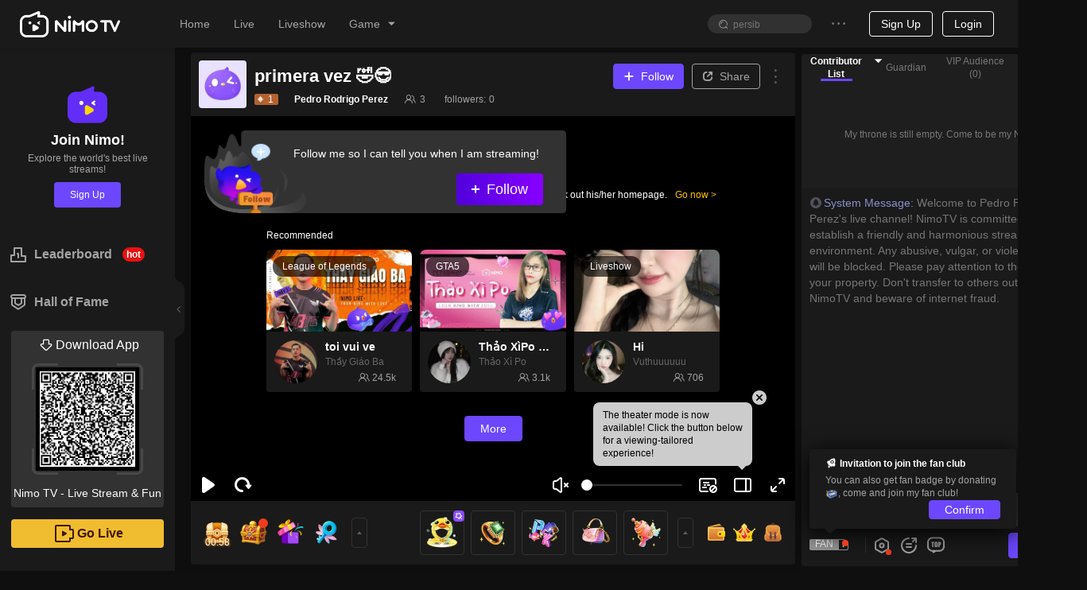

--- FILE ---
content_type: text/html; charset=utf-8
request_url: https://www.nimo.tv/live/6098583143?_lang=1042
body_size: 23109
content:
<!DOCTYPE html>
<html lang="en" >
<head>
  <meta charset="utf-8">
  
    <meta name="viewport" content="width=device-width, initial-scale=1">
  
  <meta http-equiv="Content-Security-Policy" content="upgrade-insecure-requests">
  <meta http-equiv="origin-trial" content="AlCcuuvt88Gu9bTNJeD5XZr7087akEk9HeFZtRurjK8SAViM0jxYIVGVwt3nub3aK/mKARvA3vxIbs2nR7V1OwcAAABxeyJvcmlnaW4iOiJodHRwczovL25pbW8udHY6NDQzIiwiZmVhdHVyZSI6IlVucmVzdHJpY3RlZFNoYXJlZEFycmF5QnVmZmVyIiwiZXhwaXJ5IjoxNzY5NDcyMDAwLCJpc1N1YmRvbWFpbiI6dHJ1ZX0=">
<meta property="og:title" content="Pedro Rodrigo Perez - Nimo TV" >
<meta property="og:description" content="Nimo TV is the best interactive Game live Community. Go live or watch the humorous talks and high-scoring operations of game streamer (mixigaming,thaygiaoba), and join social online chats" >
<meta property="og:image" content="https://img.nimo.tv/an/img/default_share_img.png/w640_st1/nimotv-gamelive-6098583143-cover.jpg" >
<meta property="og:image:width" content="640" >
<meta property="og:image:alt" content="nimotv Free Fire gamelive game equipment Pedro Rodrigo Perez cover" >
<meta property="og:type" content="website" >
<meta name="description" content="Pedro Rodrigo Perez HD Live Stream | Watch Pedro Rodrigo Perez play Free Fire on Nimo TV, enjoy exclusive HD content, exciting replays, and real-time interaction." >


  <title>Pedro Rodrigo Perez Free Fire HD Live &amp;Video - Watch Pedro Rodrigo Perez Playing Free Fire | Nimo TV</title>

<meta http-equiv="X-UA-Compatible" content="IE=edge,chrome=1" />
<meta name="renderer" content="webkit" />
<link rel="apple-touch-icon" href="//www.nimo.tv/nms/images/apple-touch-icon.db11b219cb2e42e6.png">
<link rel="icon" type="image/png" sizes="32x32" href="//www.nimo.tv/nms/images/favicon-32x32.13382c650c7b408c.png">
<link rel="icon" type="image/png" sizes="16x16" href="//www.nimo.tv/nms/images/favicon-16x16.66e9ef598a8af80a.png">
<link rel="manifest" href="/site.webmanifest">
<link rel="mask-icon" href="//www.nimo.tv/nms/images/safari-pinned-tab.b2e98d50e0bb891b.svg" color="#5bbad5">
<meta name="msapplication-TileColor" content="#00a300">
<meta name="theme-color" content="#1e1e1e">
<meta name="google" content="notranslate" />
<meta property="fb:app_id" content="161285164570410">
<script>
  var G_defaultAvatarSrc = "//www.nimo.tv/nms/images/default-avatar.0d3a8574aee0bb2c.png";
  var G_defaultScreenShot = "//www.nimo.tv/nms/images/screen-285x160.675838a218ebe37b.jpg";
  var nimo_base = {};
  nimo_base.headerNav = "";
  nimo_base.hasMulTheme = "1";
  
  nimo_base.pathKeyword = "";
</script>

<link rel="dns-prefetch" href="https://tx.flv.nimo.tv" >
<link rel="dns-prefetch" href="https://ws.flv.nimo.tv" >
<link rel="dns-prefetch" href="https://al.flv.nimo.tv" >
<link rel="dns-prefetch" href="https://tx.hls.nimo.tv" >
<link rel="dns-prefetch" href="https://ws.hls.nimo.tv" >
<link rel="dns-prefetch" href="https://al.hls.nimo.tv" >
<link rel="dns-prefetch" href="https://tx-slice.nimo.tv" >
<link rel="dns-prefetch" href="https://ws-slice.nimo.tv" >
<link rel="dns-prefetch" href="https://al-slice.nimo.tv" >
<link rel="dns-prefetch" href="https://sail-api-static.nimo.tv" >
<link rel="dns-prefetch" href="https://sail-api.nimo.tv" >
<link rel="dns-prefetch" href="https://follow.nimo.tv" >
<link rel="dns-prefetch" href="https://api.nimo.tv" >
<link rel="dns-prefetch" href="https://api-cf.nimo.tv" >
<link rel="dns-prefetch" href="https://guess.nimo.tv" >
<link rel="dns-prefetch" href="https://img.nimo.tv" >
<link rel="dns-prefetch" href="https://wspic.vod.nimo.tv" >
<link rel="dns-prefetch" href="https://txpic.vod.nimo.tv" >
<link rel="dns-prefetch" href="https://www.googletagmanager.com" >
<link rel="dns-prefetch" href="https://www.google-analytics.com" >
<link rel="dns-prefetch" href="https://stats.g.doubleclick.net" >
<link rel="dns-prefetch" href="https://www.gstatic.com" >
<link rel="dns-prefetch" href="https://metric.nimo.tv" >
<link rel="dns-prefetch" href="https://ylog.nimo.tv" >
<link rel="dns-prefetch" href="https://follow-cf-dynamic.nimo.tv" >

  <link rel="search" type="application/opensearchdescription+xml" href="/nms/search/opensearch.xml">
  
  
      <script src="//www.nimo.tv/nms/lib/browser-ua.94e0054d65f13d41.js"></script>
  
  
    <script type="text/javascript">
  (function () {
    var _pathname = window.location.pathname;
    var redirectUrl = '';
    var pathnameRegStr =
      "";
    var pathnameReg = new RegExp(pathnameRegStr);
    var shouldRedirect = pathnameRegStr ? pathnameReg.test(_pathname) : true;

    function getNewSearch() {
      try {
        var hadRedirected = false;
        var search = window.location.search || '';
        search = search.substring(1);
        var queryArr = search.split('&');
        for (var i = 0; i < queryArr.length; i++) {
          if (queryArr[i].split('=')[0] === 'origin') {
            queryArr[i] = 'origin=web';
            hadRedirected = true;
          }
        }
        search = queryArr.join('&');
        if (search) {
          search = '?' + search;
          if (!hadRedirected) {
            search = search + '&origin=web';
          }
        } else {
          if (!hadRedirected) {
            search = '?origin=web';
          }
        }
        return search;
      } catch (error) {
        console.error(error);
        return '';
      }
    }
var getThirdPartyHost=function(e){
  var res = /^https?:\/\/([^:/?#]+)/.exec(e);
  var host = res ? res[1] : '';
  if (!/\bnimo\.tv$/.test(host) && host) {
    return host;
  }
  return '';
};
var writeReferer = function(){
  try {
    var e = document.referrer;
    if (e && getThirdPartyHost(e)) {
      document.cookie = "_nm_referrer=".concat(encodeURIComponent(e), "; domain=.nimo.tv; path=/");
    }
    if (!e) {
      document.cookie = "_nm_referrer=; domain=.nimo.tv; expires=Thu, 01 Jan 1970 00:00:00 UTC; path=/;";
    }
  } catch (e) {}
};
    if (shouldRedirect && __NIMO_UA__.isWap) {
      writeReferer();
      var newSearch = getNewSearch();
      if (redirectUrl !== '') {
        window.location.href = '//' + redirectUrl + newSearch;
      } else {
        window.location.href =
          '//m.nimo.tv' + location.pathname + newSearch;
      }
    }
  })();
</script>

  
  <script>
window.__NIMO_APP_DATA__ = {
  country: "US",
  platform: "desktop",
  lang: "1033",
  theme: "1",
  version: "home.spa.036ed05f8e"
};
window.__G_domains="[base64]"
!function(){"use strict";function e(e){var n,o=e.k,t=e.v,i=e.o,a=(i=void 0===i?{}:i).maxAge,c=i.domain;if(i.ifNeeded&&function(e){var n=document.cookie.match(new RegExp("(^| )"+e+"=([^;]*)(;|$)"));return null!=n?n[2]:null}(o))return;if(a){var r=new Date;r.setTime(r.getTime()+a),n=";expires="+r.toGMTString()}var u=o+"="+encodeURIComponent(t)+(c?";domain="+c:"")+";path=/"+n;document.cookie=u}
e({"k":"lang","v":"1033","o":{"maxAge":31536000000,"domain":".nimo.tv","ifNeeded":true}});
e({"k":"country","v":"US","o":{"maxAge":31536000000,"domain":".nimo.tv"}});
e({"k":"ccountry","v":"US","o":{"maxAge":31536000000,"domain":".nimo.tv"}});
e({"k":"clang","v":"1033","o":{"maxAge":31536000000,"domain":".nimo.tv"}});
e({"k":"theme","v":"1","o":{"maxAge":31536000000,"domain":".nimo.tv","ifNeeded":true}});
}()
</script>

<script>
!function () {
  window.__HBI__ = {
    ext: {
      country_flg: "US",
      cdn: 'aws',
      page_type: 'room',
      load_diff: window.__NM_DIFF__,
      slug: location.host.replace(/.nimo.tv$/, '') + '/' + location.pathname.replace(/\d+/g, ':id').replace(/^\/|\/$/g,'').replace(/\//g, '-'),
      abtest: '',
      temp: ''
    },
    id: 27,
    rpurl: 'https://metric.nimo.tv',
    tti: false,
    inp: true,
    lcp: true,
    cls: true,
    memory: true,
    log: false
  };
}();
</script>


<style>
  .nm-logo {
    background: url('[data-uri]') no-repeat center/contain;
  }
  .nimo-theme-dark .nm-logo {
    background: url("[data-uri]") no-repeat center/contain;
  }
  .grey-active .header-logo {
    filter: grayscale(1);
  }
</style>
<script defer src="//www.nimo.tv/nms/dll.980d17b5463e1d93.js"></script><script defer src="//www.nimo.tv/nms/runtime.home.spa.1de5a5b46fa01a57.js"></script><script defer src="//www.nimo.tv/nms/react-dom.5300b56f7a066479.js"></script><script defer src="//www.nimo.tv/nms/hysdkd.da5c32ed13f2fb30.js"></script><script defer src="//www.nimo.tv/nms/home.spa.9c2420d0f40a22bf.js"></script><link href="//www.nimo.tv/nms/home.spa.708ede261205dbbe.css" rel="stylesheet"></head>

<body class=" page-room sidebar-expand country-US">
<script>var G_roomBaseInfo={"roomId":6098583143,"auId":2439522656798,"anchorId":2439522656798,"alise":"","nickname":"Pedro Rodrigo Perez","head_img":"","title":"primera vez 🤣😎","gameId":30,"game":"Free Fire","background_img":"","anchorAnnouncement":"","avatarUrl":"https://server-avatar.nimostatic.tv/nimo_default_avatar.png","viewerNum":3,"anchorLang":1034,"anchorLangText":"Español ","anchorCountryCode":"BO","liveStreamStatus":0,"isPlayback":0,"roomScreenshots":[],"endLiveTime":0,"roomSort":0,"businessType":1,"templateType":1,"eventId":"","eventRoomListView":[],"teamId":"","teamRoomViews":[],"starLiveRoomView":{"id":0,"countryCode":"","countryName":"","anchorUdbid":0,"backgroundImage":"","headImage":"","mediaContent":"","nickName":"","notPlayPic":"","notPlayStatus":0,"notPlayType":0,"notPlayVideo":"","status":0,"syncClient":""},"gameAbbrList":[{"value":"freefire","langId":1033}],"roomLineInfo":{"lRoomId":0,"mLineInfo":{},"iRecommendCode":0,"vCodeLines":[],"vCodeLines2":[],"bIfLiveInter":true,"iBusinessType":0,"iWidth":0,"iHeight":0,"lUid":0,"iTemplateType":0,"iMaskSeconds":0,"dScale":0,"iMuteSeconds":0},"mStreamPkg":"","updatedTime":1710456047113,"createdTime":1710455737492,"startLiveTime":0,"normalMultiRoomList":[],"chatRuleText":"","authenticatedAnchor":0,"liveType":0};</script>
<div class="nimo-bg-base"></div>
<div id="root" class="nimo-root">
  <div id="header-wrapper">
  <style>
    .header-logo {
      background-image: url('[data-uri]');
      background-size: 100%;
      background-position: center;
      background-repeat: no-repeat;
      width: 126px;
      height: 37px;
    }

    .nimo-theme-dark .header-logo {
      background-image: url('[data-uri]');
    }
  </style>
  <div id="header" class="n-as-rel n-as-z2">
    <div class="n-as-h60px">
      <div
        class="
          n-as-fixed n-as-tl n-as-w100 n-as-padh-md n-fx-bc
          bc1
          bsc1
          n-fx-wrap
        "
      >
        <div class="n-fx1 n-fx-sc n-as-h60px">
          <div class="n-fx0 n-as-padh-md">
            <div class="header-logo c8 nm-logo"></div>
          </div>
          <div class="n-fx0 n-as-mrgh">
            <ul class="n-fx-bc">
              <li class="n-sk n-sk-t14 n-as-mrgh-md"></li>
              <li class="n-sk n-sk-t14 n-as-mrgh-md"></li>
              <li class="n-sk n-sk-t14 n-as-mrgh-md"></li>
              <li class="n-sk n-sk-t14 n-as-mrgh-md"></li>
            </ul>
          </div>
        </div>
        <div class="n-fx0 n-fx-ec n-as-mrgh-md n-as-h60px minor-menu">
          <ul class="n-fx0 n-fx-bc n-as-padh-md">
            <li class="n-sk n-sk-in-o n-as-mrgh n-as-w80px"></li>
            <li class="n-sk n-sk-ic14 n-as-mrgh n-as-pad-xs"></li>
            <li class="n-sk n-sk-ic14 n-as-mrgh n-as-pad-xs"></li>
          </ul>
          <div class="n-fx0">
            <span class="n-sk n-sk-ava-o"></span>
          </div>
        </div>
      </div>
    </div>
  </div>
</div>

  <div class="n-fx-sn">
    <div class="n-fx0">
        <div class="bc1 n-as-rel bsc3 n-as-w220px">
  <div class="n-as-fixed n-as-h100 bc1 n-as-w220px">
    <div class="n-sk n-sk-t16 n-sk-min-w20px n-as-mrgh n-as-mrgv-lg"></div>
    <div class="n-sk n-sk-t16 n-sk-min-w20px n-as-mrgh n-as-mrgv-lg"></div>
    <div class="n-sk n-sk-t16 n-sk-min-w20px n-as-mrgh n-as-mrgv-lg"></div>
    <div class="n-sk n-sk-t16 n-sk-min-w20px n-as-mrgh n-as-mrgv-lg"></div>
  </div>
</div>

    </div>
    <div class="n-fx1">
      
      <div class="nimo-room">
  <div class="nimo-room__head-img" style="height: 0px;"></div>
  <div class="n-fx-bn" style="box-sizing: border-box; padding: 8px 8px 0 20px; display: flex; width: 100%; ">
    <div style="flex: 1; margin-right: 8px; padding-bottom: 40px;">
      <div id="nimo-room-meta" class="n-fx-bc n-as-rndt n-as-pad bc1">
    <span class="n-fx0 n-sk n-sk-ava-lg"></span>
    <div class="n-fx-col n-fx-as n-fx1">
        <div class="n-fx-bc n-as-w100 n-as-mrgb-xs">
            <div class="n-sk n-sk-t18 n-fx1 n-as-mrgh"></div>
        </div>
        <div class="n-fx-sc n-as-w100">
            <div class="n-as-mrgh">
              <div class="n-sk n-sk-t12"></div>
            </div>
            <div class="n-as-mrgh">
                <div class="n-sk n-sk-t12"></div>
            </div>
            <div class="n-as-mrgh">
                <div class="n-sk n-sk-t12"></div>
            </div>
            <div class="n-as-mrgh">
                <div class="n-sk n-sk-t12"></div>
            </div>
        </div>
    </div>
</div>

      <div class="n-as-16x9 n-as-rel n-as-of-hidden" style="height: calc(100vh - 236px);">
        <div id="nimo-player-puppet" class="n-as-full nimo-player n-as-abs">
  <div class="n-as-abs n-as-cc n-as-z0" style="width: 206px; height: 77px; background-size: contain; background-repeat: no-repeat; background-image: url(&quot;[data-uri]&quot;);"></div>
</div>

      </div>
      <div id="nimo-room-gift-shop" class="n-fx0">
        <div class="n-fx-bc n-as-rndb bc1" style="height: 80px;">
  <div class="n-fx0 n-as-30px n-as-mrgh-xs n-as-rnd n-sk"></div>
  <div class="n-fx0 n-as-30px n-as-mrgh-xs n-as-rnd n-sk"></div>
  <div class="n-fx1 n-fx-col n-fx-be">
    <div class="n-fx0 n-fx-ec">
      <div class="n-fx0 n-as-50px n-as-rnd n-sk n-as-mrgh-xs"></div>
      <div class="n-fx0 n-as-50px n-as-rnd n-sk n-as-mrgh-xs"></div>
      <div class="n-fx0 n-as-50px n-as-rnd n-sk n-as-mrgh-xs"></div>
      <div class="n-fx0 n-as-20px n-as-rnd n-sk n-as-mrgh-xs"></div>
      <div class="n-fx0 n-as-20px n-as-rnd n-sk n-as-mrgh-xs"></div>
    </div>
  </div>
</div>

      </div>
      <div class="n-as-mrgb-lg">
        <div class="n-fx-bn">
          <div id="nimo-room-recommend" class="n-fx1 n-as-mrgh-xxs">
  <div class="n-fx-bc n-as-padv">
  <div class="n-fx-sc n-fx1">
    <span class="n-sk n-sk-t18 n-as-w50"></span>
  </div>
</div>

  <ul class="n-fx-grid-300">
    
    <li>
      <div class="n-as-rnd n-as-of-hidden bc1 bsc6">
  <div class="nimo-card-cover n-as n-as-16x9 n-as-rndt n-sk-black">
  </div>
  <div class="nimo-card-body">
    <div class="n-fx-sc n-as-pad">
      <span class="n-fx0 n-sk n-sk-ava-lg-o"></span>
      <div class="n-as-padh n-fx-col n-as-w100">
        <div class="n-sk n-sk-t16 n-as-w100"></div>
        <div class="n-sk n-sk-t14 n-as-w60" style="margin: 4px 0 4px;"></div>
        <div class="n-fx-bc n-as-w100">
          <span class="n-sk n-sk-t12 n-as-w40"></span>
          <span class="n-sk n-sk-t12"></span>
        </div>
      </div>
    </div>
  </div>
</div>

    </li>
    
    <li>
      <div class="n-as-rnd n-as-of-hidden bc1 bsc6">
  <div class="nimo-card-cover n-as n-as-16x9 n-as-rndt n-sk-black">
  </div>
  <div class="nimo-card-body">
    <div class="n-fx-sc n-as-pad">
      <span class="n-fx0 n-sk n-sk-ava-lg-o"></span>
      <div class="n-as-padh n-fx-col n-as-w100">
        <div class="n-sk n-sk-t16 n-as-w100"></div>
        <div class="n-sk n-sk-t14 n-as-w60" style="margin: 4px 0 4px;"></div>
        <div class="n-fx-bc n-as-w100">
          <span class="n-sk n-sk-t12 n-as-w40"></span>
          <span class="n-sk n-sk-t12"></span>
        </div>
      </div>
    </div>
  </div>
</div>

    </li>
    
    <li>
      <div class="n-as-rnd n-as-of-hidden bc1 bsc6">
  <div class="nimo-card-cover n-as n-as-16x9 n-as-rndt n-sk-black">
  </div>
  <div class="nimo-card-body">
    <div class="n-fx-sc n-as-pad">
      <span class="n-fx0 n-sk n-sk-ava-lg-o"></span>
      <div class="n-as-padh n-fx-col n-as-w100">
        <div class="n-sk n-sk-t16 n-as-w100"></div>
        <div class="n-sk n-sk-t14 n-as-w60" style="margin: 4px 0 4px;"></div>
        <div class="n-fx-bc n-as-w100">
          <span class="n-sk n-sk-t12 n-as-w40"></span>
          <span class="n-sk n-sk-t12"></span>
        </div>
      </div>
    </div>
  </div>
</div>

    </li>
    
  </ul>
</div>

        </div>
      </div>
    </div>
    <div style="margin-bottom: 10px; width: 350px; border-radius: 8px; height: calc(100vh - 80px); position: sticky; top: 70px;">
      <div class="nimo-chat-room n-fx-bn n-fx-col n-as-of-hidden n-fx1 bc1" style="height: 100%;">
  <div class="n-fx1 n-as-mrgh n-as-mrgt">
    <div class="n-as-mrgb n-sk n-sk-t12"></div>
    <div class="n-as-mrgb n-sk n-sk-t12"></div>
    <div class="n-as-mrgb n-as-w50 n-sk n-sk-t12"></div>
    <div class="n-as-mrgb n-as-w40 n-sk n-sk-t12"></div>
  </div>
  <div class="n-fx0 n-fx-bc n-as-pad">
    <div class="n-sk n-sk-btn-lg n-as-rnd n-as-w100"></div>
  </div>
</div>

    </div>
  </div>
</div>

      
    </div>
  </div>
</div>



  <div id="low-ie-layer">
  <div class="container">
    <button
      type="button"
      class="close"
      aria-label="Close"
      onclick="document.getElementById('low-ie-layer').style.display='none';"
    >
      <span aria-hidden="true">&times;</span>
    </button>
    <p class="upgrade-tips">
      Your current browser is not supported. Please update your browser.
    </p>
    <div>
      <div class="browser">
        <div class="chrome"></div>
        <div class="browser-font">Chrome</div>
        <a
          role="button"
          class="btn btn-primary"
          href="https://www.google.com/chrome/"
          target="_blank"
          >Download</a>
      </div>
      <div class="browser" href="https://www.firefox.com" target="_blank">
        <div class="firefox"></div>
        <div class="browser-font">Firefox</div>
        <a
          role="button"
          class="btn btn-primary"
          href="https://www.firefox.com"
          target="_blank">Download</a>
      </div>
    </div>
  </div>
</div>
<style>
  #low-ie-layer {
    top: 0;
    width: 100%;
    height: 100%;
    position: fixed;
    z-index: 110;
    background-color: rgba(0, 0, 0, 0.5);
    display: none;
  }
  #low-ie-layer .chrome,
  #low-ie-layer .firefox {
    width: 90px;
    height: 88px;
    background-repeat: no-repeat;
    background-size: contain;
  }
  #low-ie-layer .chrome {
    background-image: url(//www.nimo.tv/nms/images/chrome.5dddf690ff1e34b7.png);
  }
  #low-ie-layer .firefox {
    background-image: url(//www.nimo.tv/nms/images/firefox.33b5d6b0f001b840.png);
  }
  #low-ie-layer .container {
    margin: 10% auto;
    padding: 10px 10px 50px;
    width: 700px;
    background-color: white;
    text-align: center;
  }

  #low-ie-layer .upgrade-tips {
    font-size: 22px;
    padding: 50px 20px 30px;
  }

  #low-ie-layer .browser {
    margin: 20px 60px;
    display: inline-block;
    *display: inline;
    *zoom: 1;
  }

  #low-ie-layer .browser-font {
    color: rgb(51, 51, 51);
    font-size: 22px;
    margin: 10px 0 20px;
  }

  #low-ie-layer .btn {
    display: inline-block;
    font-weight: 400;
    color: #212529;
    text-align: center;
    vertical-align: middle;
    -webkit-user-select: none;
    -moz-user-select: none;
    -ms-user-select: none;
    user-select: none;
    background-color: transparent;
    border: 1px solid transparent;
    padding: 6px 12px;
    font-size: 16px;
    line-height: 1.5;
    -webkit-border-radius: 4px;
    -moz-border-radius: 4px;
    border-radius: 4px;
    -webkit-transition: color 0.15s ease-in-out,
      background-color 0.15s ease-in-out, border-color 0.15s ease-in-out,
      -webkit-box-shadow 0.15s ease-in-out;
    transition: color 0.15s ease-in-out, background-color 0.15s ease-in-out,
      border-color 0.15s ease-in-out, -webkit-box-shadow 0.15s ease-in-out;
    -o-transition: color 0.15s ease-in-out, background-color 0.15s ease-in-out,
      border-color 0.15s ease-in-out, box-shadow 0.15s ease-in-out;
    -moz-transition: color 0.15s ease-in-out, background-color 0.15s ease-in-out,
      border-color 0.15s ease-in-out, box-shadow 0.15s ease-in-out,
      -moz-box-shadow 0.15s ease-in-out;
    transition: color 0.15s ease-in-out, background-color 0.15s ease-in-out,
      border-color 0.15s ease-in-out, box-shadow 0.15s ease-in-out;
    transition: color 0.15s ease-in-out, background-color 0.15s ease-in-out,
      border-color 0.15s ease-in-out, box-shadow 0.15s ease-in-out,
      -webkit-box-shadow 0.15s ease-in-out, -moz-box-shadow 0.15s ease-in-out;
  }
  @media (prefers-reduced-motion: reduce) {
    #low-ie-layer .btn {
      -webkit-transition: none;
      -o-transition: none;
      -moz-transition: none;
      transition: none;
    }
  }
  #low-ie-layer .btn:hover {
    color: #212529;
    text-decoration: none;
  }
  #low-ie-layer .btn:focus,
  #low-ie-layer .btn.focus {
    outline: 0;
    -webkit-box-shadow: 0 0 0 3.2px rgba(0, 123, 255, 0.25);
    -moz-box-shadow: 0 0 0 3.2px rgba(0, 123, 255, 0.25);
    box-shadow: 0 0 0 3.2px rgba(0, 123, 255, 0.25);
  }
  #low-ie-layer .btn-primary {
    color: #fff;
    background-color: #007bff;
    border-color: #007bff;
  }
  #low-ie-layer .btn-primary:hover {
    color: #fff;
    background-color: #0069d9;
    border-color: #0062cc;
  }
  #low-ie-layer .btn-primary:focus,
  #low-ie-layer .btn-primary.focus {
    -webkit-box-shadow: 0 0 0 3.2px rgba(38, 143, 255, 0.5);
    -moz-box-shadow: 0 0 0 3.2px rgba(38, 143, 255, 0.5);
    box-shadow: 0 0 0 3.2px rgba(38, 143, 255, 0.5);
  }
  #low-ie-layer .btn-primary:not(:disabled):not(.disabled):active,
  #low-ie-layer .btn-primary:not(:disabled):not(.disabled).active,
  .show > #low-ie-layer .btn-primary.dropdown-toggle {
    color: #fff;
    background-color: #0062cc;
    border-color: #005cbf;
  }
  #low-ie-layer .btn-primary:not(:disabled):not(.disabled):active:focus,
  #low-ie-layer .btn-primary:not(:disabled):not(.disabled).active:focus,
  .show > #low-ie-layer .btn-primary.dropdown-toggle:focus {
    -webkit-box-shadow: 0 0 0 3.2px rgba(38, 143, 255, 0.5);
    -moz-box-shadow: 0 0 0 3.2px rgba(38, 143, 255, 0.5);
    box-shadow: 0 0 0 3.2px rgba(38, 143, 255, 0.5);
  }
  #low-ie-layer .close {
    float: right;
    font-size: 24px;
    font-weight: 700;
    line-height: 1;
    color: #000;
    text-shadow: 0 1px 0 #fff;
    opacity: 0.5;
  }
  #low-ie-layer .close:hover {
    color: #000;
    text-decoration: none;
  }
  #low-ie-layer .close:not(:disabled):not(.disabled):hover,
  #low-ie-layer .close:not(:disabled):not(.disabled):focus {
    opacity: 0.75;
  }
  #low-ie-layer button.close {
    padding: 0;
    background-color: transparent;
    border: 0;
    -webkit-appearance: none;
    -moz-appearance: none;
    appearance: none;
  }
</style>
<script>
  if (
    (navigator.userAgent.indexOf('MSIE') !== -1 ||
      navigator.userAgent.indexOf('Trident') !== -1) &&
    navigator.userAgent.indexOf('Edge') == -1
  ) {
    var low_ie_layer = document.getElementById('low-ie-layer');
    low_ie_layer.style.display = 'block';
  }
</script>


<script>
(function () {
  function q(variable) {
    var query = location.search.substring(1);
    var vars = query.split('&');
    var val = '';
    for (var i = 0; i < vars.length; i++) {
      var parts = vars[i].split('='),
        k = parts[0],
        v = parts[1];
      if (k === variable) {
        val = v;
      }
    }
    return val;
  }

  window.G_MULTIPLE_REPORT_MODE = '0';
  window.NIMO_REP = q('_rep');
  var GA_TRACK_ID;
  var GLOBAL_REPORT_PRO = window.NIMO_REP;

  var type = "desktop";
  var mapTypeToReportConfig = {
    activity: {
      GA_TRACK_ID: 'G-R88F84SHW9',
      GLOBAL_REPORT_PRO: 'nimo_activity'
    }
  };

  var config = mapTypeToReportConfig[type];
  if (config) {
    GA_TRACK_ID = config.GA_TRACK_ID;
    GLOBAL_REPORT_PRO = GLOBAL_REPORT_PRO || config.GLOBAL_REPORT_PRO;
    window.G_REPORT_TYPE = type;
  }

  var isInApp = /nimo/.test(navigator.userAgent);
  var isWap = __NIMO_UA__.isWap;
  if (!GA_TRACK_ID) {
    GA_TRACK_ID = isInApp
      ? 'G-R88F84SHW9'
      : 'G-Q9F868YX7R';
  }
  if (!GLOBAL_REPORT_PRO) {
    GLOBAL_REPORT_PRO = isInApp
      ? 'nimo_activity'
      : isWap
      ? 'nimo_wap'
      : 'nimo_web';
  }
  window.NIMO_INIT_YA_PRO = GLOBAL_REPORT_PRO;
  var YA_NIMO_URL =
    "/nms/lib/nimo-ya-0.0.9.js";
  var headerDom = document.head || document.getElementsByTagName('head')[0];
  var gaScript = document.createElement('script');
  gaScript.type = 'text/javascript';
  gaScript.async = true;
  gaScript.src = 'https://www.googletagmanager.com/gtag/js?id=' + GA_TRACK_ID;
  headerDom.appendChild(gaScript);

  window.dataLayer = window.dataLayer || [];
(function () {
var t=function(){};
window.dataLayer.push=function(a){
if (a.event==='gtm.linkClick') {a.eventCallback=t;}
if (a['gtm.element']) {a['gtm.element'] = a['gtm.element'].cloneNode(true);}
return Array.prototype.push.apply(this, arguments);
};
})();
  function gtag() {
    if (window.dataLayer) {
      window.dataLayer.push(arguments);
    }
  }
  gtag('js', new Date());

  gtag('config', GA_TRACK_ID);

  var yaScript = document.createElement('script');
  yaScript.id = 'yaScript';
  var z = q('z');
  var ext = "countryid=US";
  if (/^\d/.test(z)) {
    ext += '&z='+z;
    window.G_REPORT_Z = z;
  }
  yaScript.setAttribute("pageviewext", ext);
  yaScript.setAttribute('noreport', '');
  yaScript.setAttribute('pro', GLOBAL_REPORT_PRO);
  yaScript.setAttribute('ylogorigin', 'https://ylog.nimo.tv');
  var mergeReport = "true";
  if (mergeReport) {
    yaScript.setAttribute('merge', mergeReport);
  }
if (GLOBAL_REPORT_PRO === 'nimo_activity') {
  /* eslint-disable */
function getToday() {
  if (!window.G_TODAY) {
    var nowUTC = new Date();
    var utc8Date = new Date(nowUTC.getTime() + 28800000);
    var month = utc8Date.getUTCMonth() + 1;
    var day = utc8Date.getUTCDate();
    window.G_TODAY = [month, day];
  }
  return window.G_TODAY;
}

var configByMode = {
  1: [
    [[1, 1], [12, 31], 100]
  ],
  3: [
    [[1, 1], [12, 31], 100]
  ]
};

function isLarger(a, b) {
  return a[0] > b[0] || (a[0] === b[0] && a[1] >= b[1]);
}

function getRate(current, mode) {
  var config= configByMode[mode]
  for (var index = 0; index < config.length; index++) {
    var from = config[index][0];
    var to = config[index][1];
    var rate = config[index][2];
    if (index === config.length - 1 && isLarger(current, to)) {
      return rate;
    }
    if (isLarger(current, from) && isLarger(to, current)) {
      return rate;
    }
  }
  return 0;
}

function getEnableMultipleReport() {
  var mode = window.G_MULTIPLE_REPORT_MODE;
  if (window.G_ENABLE_M_REPORT !== undefined) {
    return window.G_ENABLE_M_REPORT;
  }
  if (mode === '0') {
    window.G_ENABLE_M_REPORT = false;
    return false
  }
  var RATE_DEFAULT = 0;
  var CURRENT_VERSION = '-1';
  if (mode === '1' || mode === '3') {
    RATE_DEFAULT = getRate(getToday(), mode);
    CURRENT_VERSION = String(RATE_DEFAULT);
  }
  var isForceOpen = mode === '2';
  var cookie = {
    get: function get(name) {
      var arr = document.cookie.match(
        new RegExp('(^| )'.concat(name, '=([^;]*)(;|$)'))
      );
      if (arr != null) {
        return decodeURI(arr[2]);
      }
      return null;
    },
    set: function set(name, value, days) {
      var _days = days !== null && days !== void 0 ? days : 30;
      var _domain = '.' + location.hostname.split('.').slice(-2).join('.');
      var e = 0;
      if (_days) {
        var exp = new Date();
        exp.setTime(exp.getTime() + _days * 86400000);
        e = exp.toGMTString();
      }
      var expire = e ? ';expires='.concat(e) : '';
      var cookieValue = ''
        .concat(name, '=')
        .concat(encodeURI(value), ';domain=')
        .concat(_domain, ';path=/')
        .concat(expire);
      document.cookie = cookieValue;
    }
  };
  var cookieKey = 'report-multi-' + mode;
  var currentSet = cookie.get(cookieKey);
  var set1 = currentSet && currentSet.split(',');
  var version = set1 && set1[0];
  var enable = set1 ? set1[1] : '0';
  var rate_input = q('multiple-report-rate');
  var enableMultiple = isForceOpen || enable === '1';
  if (rate_input || (!enableMultiple && version !== CURRENT_VERSION)) {
    var rate = (rate_input ? Number(rate_input) : RATE_DEFAULT) / 100;
    enableMultiple = isForceOpen ? true : Math.random() < rate;
    if (!rate_input && mode !== '0' && mode !== '2') {
      cookie.set(
        cookieKey,
        [CURRENT_VERSION, enableMultiple ? '1' : '0'].join(','),
        365
      );
    }
  }
  window.G_ENABLE_M_REPORT = enableMultiple;
  return enableMultiple;
}

function setMultipleReportConfig(
  script,
  pasnimowap,
  pasnimoweb,
  pas_nimo_inner,
  pas_nimo_outer
) {
  if (getEnableMultipleReport()) {
    var isNimoApp = /nimo/.test(navigator.userAgent);
    var isWap = __NIMO_UA__.isWap;
    var pros = [];
    pros.push(isWap ? pasnimowap : pasnimoweb);
    pros.push(isNimoApp ? pas_nimo_inner : pas_nimo_outer);
    var x = pros.join(',');
    window.G_REPORT_MULTI_PRO = x;
    script.setAttribute('multi-pro', x);
  }
}

  setMultipleReportConfig(yaScript, 'nimo_wap', 'nimo_web', 'web_nimo_inner', 'web_nimo_outer')
}
  yaScript.src = YA_NIMO_URL;
  headerDom.appendChild(yaScript);
})();
</script>

<script>
  !function(){var e=function(e){var a,t,o,r,n,s,i,c,l=e||location.href;return o=(t=l.match(/^(?:(\w+):\/{2,3})?(?:(\w+):?(\w+)?@)?([^:\/\?#]+)(?::(\d+))?(\/[^\?#]+)?(?:\?([^#]+))?(?:#(\w+))?/))[4],r=(r=l.match(/((\?))((?!#).)*/g))?r[0]:"",n=t[6]||"",s=null==(a=l.match(/[^?#]*\//))?void 0:a[0],c=(i=(l.match(/tps?:\/\/[^\/]+(.+)/)||[,""])[1]).match(/([^?#]*\/)?/)[0],{href:l,protocol:t[1],username:t[2],password:t[3],host:o,port:t[5],query:r,params:function(){for(var e,a={},t=r.replace(/^\?/,"").split("&"),o=t.length,n=0;n<o;n++)t[n]&&(a[(e=t[n].split("="))[0]]=e[1]);return a}(),file:(n.match(/\/([^\/?#]+)$/i)||[,""])[1],hash:t[8]?t[8].replace("#",""):"",dirname:s,path:c,pathname:n,relative:i,segments:c.replace(/^\/|\/$/g,"").split("/")}};!function(){var a,t,o,r,n,s=e(document.URL),i=null==s||null==(a=s.params)?void 0:a._setting;if(i&&("fbad"===i||"ggad"===i)){var c="ss_source_ad_type=".concat(encodeURI(i),";domain=.nimo.tv;path=/");document.cookie=c}var l=["pickme","clip","others","selfpromotion","default","liveshow_default","h5activity","promotioncampaign","referal","competition","autoshare","restream","referal_fans_202012","sharecombo","other","editstreaminfo","createclip","esport","schedule_poster","replay","referal_superstar","fantask","invitation_newusers","match_share_boost","post_button"],m=null==s||null==(t=s.params)?void 0:t.af_sub1,f=null==s||null==(o=s.params)?void 0:o._from;if("facebook_traffic"===f)try{null==(n=window)||null==(r=n.sessionStorage)||r.setItem("facebook_traffic","1")}catch(e){console.log(e)}else if(l.indexOf(f)>-1||l.indexOf(m)>-1)try{window.sessionStorage.setItem("nm-common-share",JSON.stringify(s.params))}catch(e){}}()}();
</script>

<script src="/nms/lib/sentry-tracing-6.14.3.js" async id="nimo-sentry-script"></script>
<script>
// config: https://docs.sentry.io/clients/javascript/config/
document.getElementById('nimo-sentry-script').addEventListener('load', function () {
  var options = {
    dsn: "https://741f4a8efcf94c0bae4b6dcc1891959a@fems.huya.com/179",
    ignoreErrors: [
      'Non-Error promise rejection captured',
      'network error',
    ],
    // denyUrls: [
    //   // Chrome extensions
    //   /extensions\//i,
    //   /^chrome:\/\//i,
    //   /^chrome-extension:\/\//i,
    // ],
    allowUrls: [
      /https?:\/\/[a-z-]+\.nimo\.tv/,
      /https?:\/\/(www\.)?gstatic\.com/,
      /https?:\/\/(www\.)?googletagmanager\.com/,
      /^webpack-internal:\/\//
    ],
    rpurl: 'https://ylog.nimo.tv/d.gif',
    integrations: [new Sentry.Integrations.BrowserTracing({ notTracingRemote: true })],
    tracesSampleRate: 0.01,
    beforeSend: function(event, hint) {
      if (true) {
        var error = hint && hint.originalException;
        if (error && (error.name === 'ChunkLoadError' || error.name === 'NetError')) {
          return null;
        }
        if (window && window.navigator && (/Zalo|HeadlessChrome/.test(window.navigator.userAgent))) {
          return null;
        }
        try {
          var stacktrace = event.exception.values[0].stacktrace;
          if (!stacktrace) {
            return null;
          }
          var frame = stacktrace.frames[0];
          if (!frame.filename || frame.filename === `<anonymous>`) {
            return null;
          }
        } catch (e) {
        }
      }
      return event;
    }
  };
  if ("home.spa.036ed05f8e" !== "undefined") {
    options.release = "home.spa.036ed05f8e";
  }
  Sentry.init(options);
  Sentry.setTag("entry", "home.spa");
}, false);
</script>


<script>
  !function() {
    var moduleLoadedIn5Second = true;
    setTimeout(function() {
      moduleLoadedIn5Second = false;
    }, 5000);
    window.getLoadStatData = function() {
      return {
        isLoaded: moduleLoadedIn5Second,
        pageType: 'room'
      };
    }
  }();
</script>


</body>
</html>



--- FILE ---
content_type: text/html;charset=UTF-8
request_url: https://udbreg.nimo.tv/web/middle/2.1/52838591/https
body_size: 253
content:
<!DOCTYPE html PUBLIC "-//W3C//DTD XHTML 1.0 Transitional//EN" "http://www.w3.org/TR/xhtml1/DTD/xhtml1-transitional.dtd">
<html xmlns="http://www.w3.org/1999/xhtml" xml:lang="en">
<head>
	<meta http-equiv="Content-Type" content="text/html;charset=UTF-8" />
			<script src="https://udbres.nimo.tv/js/HyUDBWebSDK-Exchange-2.1.js"></script>
</head>
<body>
	<script>
			HyUDBWebSDK_Exchange.init(52838591);
	</script>
</body>
</html>

--- FILE ---
content_type: text/css; charset=utf-8
request_url: https://www.nimo.tv/nms/shared.room.AirRaidsWatcher.6ec1a6691eb25603.css
body_size: 3455
content:
.air-raids{border-radius:8px;top:0;right:5px;box-shadow:0 2px 8px rgba(0,0,0,.1)}.air-raids .close{top:8px;right:8px}.nimo-theme-dark .air-raids{box-shadow:0 6px 20px rgba(0,0,0,.6)}[dir=rtl] .air-raids{left:5px;right:auto}[dir=rtl] .air-raids .close{left:8px;right:auto}[dir=rtl] .anchor-wrapper .animate-wrapper .arrow-loading-wrapper{-webkit-transform:rotate(180deg);transform:rotate(180deg)}.put-away-wrapper{opacity:0;border-radius:8px;width:0;height:0;overflow:hidden;box-shadow:0 2px 8px rgba(0,0,0,.1)}.put-away-wrapper .nimo-avatar{width:40px;height:40px;margin-left:16px}.put-away-wrapper h1{margin-left:8px}.put-away-wrapper .line{opacity:.1;background:#000;width:1px;height:16px;margin:0 12px}.put-away-wrapper .count-down{color:#ffc000;margin-left:4px;font-size:16px}.origin-air-load-wrapper{width:64px;height:44px}.origin-air-load-wrapper .air-load{background-image:url(//www.nimo.tv/nms/images/icon_air.c3f8aa6553595fe3.png);background-size:auto 44px;height:44px;top:0;left:0}.origin-air-load-wrapper .air-load.animate{-webkit-transition:all 1s linear;transition:all 1s linear}.origin-air-load-wrapper .air-load.bg{background-image:url(//www.nimo.tv/nms/images/icon_air_bg.c47cab235541ef53.png)}[dir=rtl] .put-away-wrapper .nimo-avatar{margin-left:0;margin-right:16px}[dir=rtl] .put-away-wrapper h1{margin-left:0;margin-right:8px}[dir=rtl] .put-away-wrapper .count-down{margin-left:0;margin-right:4px}[dir=rtl] .origin-air-load-wrapper .air-load{background-position:100% 0;left:auto;right:0}.origin-watcher-wrapper{width:380px}.origin-watcher-wrapper.put-away{width:242px;height:56px}.origin-watcher-wrapper.put-away .origin-wrapper{opacity:0;width:0;height:0;overflow:hidden}.origin-watcher-wrapper.put-away .put-away-wrapper{opacity:1;width:100%;height:100%}.origin-watcher-wrapper .anchor-wrapper{margin-top:16px}.origin-watcher-wrapper .anchor-wrapper .animate-wrapper{margin:0 24px}.origin-watcher-wrapper .anchor-wrapper .animate-wrapper>.count-down{color:#ffc000;margin:7px 0;font-size:16px}.origin-watcher-wrapper .anchor-wrapper .animate-wrapper .arrow-loading-wrapper{width:32px}.origin-watcher-wrapper .anchor-wrapper .user-info{width:64px}.origin-watcher-wrapper .anchor-wrapper .user-info>.nick-name{max-width:94px;margin-top:8px}.origin-watcher-wrapper .air-raids-lamp{margin:11px auto 12px}.origin-watcher-wrapper .desc{color:#666;width:336px;font-size:14px;font-weight:400;line-height:21px;overflow-x:hidden}.origin-watcher-wrapper .airraids-btn-wrapper{margin:0 auto 16px}.origin-watcher-wrapper .airraids-btn-wrapper .nimo-btn{border-radius:8px;min-width:108px;height:28px;margin:0 8px;padding:0 10px;line-height:28px}.origin-watcher-wrapper .airraids-btn-wrapper .nimo-btn.leave-btn{color:#622df7;border:1px solid #622df7}.nimo-theme-dark .put-away-wrapper{box-shadow:0 6px 20px rgba(0,0,0,.6)}.nimo-theme-dark .put-away-wrapper .line{opacity:.2;background:#fff}.nimo-theme-dark .origin-watcher-wrapper .desc{color:#fff}.easy-lamp-wrapper{visibility:hidden;overflow:hidden}.easy-lamp-wrapper .easy-lamp-animate-wrapper>.item-wrapper{-webkit-box-orient:vertical;-webkit-box-direction:normal;-webkit-flex-direction:column;flex-direction:column;-webkit-box-pack:center;-webkit-justify-content:center;justify-content:center;-webkit-box-align:center;-webkit-align-items:center;align-items:center;display:-webkit-box;display:-webkit-flex;display:flex}.target-watcher-wrapper{width:384px;height:177px}.target-watcher-wrapper .anchor-wrapper{margin-top:8px}.target-watcher-wrapper .anchor-wrapper .animate-wrapper{margin:0 16px}.target-watcher-wrapper .anchor-wrapper .animate-wrapper .arrow-loading-wrapper{width:32px}.target-watcher-wrapper .anchor-wrapper .user-info{width:64px}.target-watcher-wrapper .anchor-wrapper .user-info>.nick-name{max-width:94px;margin-top:8px}.target-watcher-wrapper .anchor-wrapper .user-info.active{-webkit-transition:all 1s linear;transition:all 1s linear;-webkit-transform:translate3d(102px,0,10px);transform:translate3d(102px,0,10px)}.target-watcher-wrapper .title{color:#1a1a1a;margin:12px auto 0}.target-watcher-wrapper .title.arrived{opacity:0}.target-watcher-wrapper .desc{color:#666;margin-top:8px}.loading-fade-out{-webkit-animation:1s linear forwards nimoFadeOut;animation:1s linear forwards nimoFadeOut}.loading-fade-in{-webkit-animation:1s linear forwards nimoFadeIn;animation:1s linear forwards nimoFadeIn}.bouncedown{-webkit-animation:1s linear forwards nimoMoveUpIn;animation:1s linear forwards nimoMoveUpIn}.nimo-theme-dark .target-watcher-wrapper .title{color:#fff}.nimo-theme-dark .target-watcher-wrapper .desc{color:rgba(255,255,255,.6)}[dir=rtl] .target-watcher-wrapper .anchor-wrapper .user-info.active{-webkit-transition:all 1s linear;transition:all 1s linear;-webkit-transform:translate3d(-102px,0,10px);transform:translate3d(-102px,0,10px)}.air-target-loading{width:114px}.air-target-loading .progress{background:#ebebeb;border-radius:2px;width:114px;height:4px;margin-bottom:8px}.air-target-loading .progress-bar{background:#622df7;border-radius:2px;height:4px;-webkit-transition:all .3s linear;transition:all .3s linear;top:0;left:-1px}.air-target-loading .air-wrapper{-webkit-transition:all .3s linear;transition:all .3s linear}.air-target-loading .air-main{width:28px;height:26px}.air-target-loading .air-left{opacity:0;width:14px;height:13px;-webkit-animation:2s linear infinite air-fade-down;animation:2s linear infinite air-fade-down;bottom:28px;left:-23px}.air-target-loading .air-right{opacity:0;width:12px;height:11px;-webkit-animation:2s linear .4s infinite air-fade-down;animation:2s linear .4s infinite air-fade-down;bottom:35px;left:0}.air-target-loading .air-svg{background-image:url([data-uri]);background-position:50%;background-repeat:no-repeat;background-size:contain;background-origin:content-box}.air-target-loading .arrow-loading-wrapper{margin:0 auto}[dir=rtl] .air-target-loading .progress-bar{left:auto;right:-1px}.nimo-theme-dark .air-target-loading .progress{background:#323232}@-webkit-keyframes air-fade-down{0%{opacity:0;-webkit-transform:translateZ(10px)scale(1);transform:translateZ(10px)scale(1)}50%{opacity:1;-webkit-transform:translate3d(0,4px,10px)scale(1.43);transform:translate3d(0,4px,10px)scale(1.43)}to{opacity:0;-webkit-transform:translate3d(0,8px,10px)scale(1);transform:translate3d(0,8px,10px)scale(1)}}@keyframes air-fade-down{0%{opacity:0;-webkit-transform:translateZ(10px)scale(1);transform:translateZ(10px)scale(1)}50%{opacity:1;-webkit-transform:translate3d(0,4px,10px)scale(1.43);transform:translate3d(0,4px,10px)scale(1.43)}to{opacity:0;-webkit-transform:translate3d(0,8px,10px)scale(1);transform:translate3d(0,8px,10px)scale(1)}}.cancel-pop-wrapper{width:242px;min-height:104px}.cancel-pop-wrapper .cancel-bg{background-image:url([data-uri]);background-position:50%;background-repeat:no-repeat;background-size:contain;background-origin:content-box;width:99px;height:104px}.cancel-pop-wrapper .parachute-icon{-webkit-transform-origin:top;transform-origin:top;margin-top:8px;margin-bottom:12px;-webkit-transform:scale(1.6);transform:scale(1.6)}.cancel-pop-wrapper h1{padding:0 2px;line-height:24px}[dir=rtl] .cancel-pop-wrapper .cancel-bg{left:auto;right:0;-webkit-transform:rotateY(180deg);transform:rotateY(180deg)}

--- FILE ---
content_type: text/css; charset=utf-8
request_url: https://www.nimo.tv/nms/shared.room.chatroom.a6cd09a2fde65c86.css
body_size: 4730
content:
.nimo-scrollbar{width:100%;height:100%;overflow-x:hidden;overflow-y:auto}.MessageList{min-height:0}.InterGiftMsg{box-sizing:border-box;border:1px solid #dedede;border-radius:3px;max-width:100%;padding:1px 4px}.InterGiftMsg .img{width:12px;height:9px}.InterGiftMsg__text{color:#1a1a1a;padding:0 4px}.nimo-theme-dark .InterGiftMsg{border-color:#666}.chat-meeting-emoji{width:72px;height:72px}.FanActivityMessageItem{box-sizing:border-box;border:1px solid #fed67d;max-width:100%;padding:1px 4px}.FanActivityMessageItem__icon{width:17px;height:14px}.FanActivityMessageItem__text{word-break:break-word;color:#fed67d;margin:0 2px}.UserSayHiMessageItem-sayhi{height:16px;padding:0 8px 0 16px;top:50%;bottom:auto;left:auto;right:0;-webkit-transform:translateY(-50%);transform:translateY(-50%)}[dir=rtl] .UserSayHiMessageItem-sayhi{padding:0 16px 0 8px;left:0;right:auto}.UserSayHiMessageItem__icon{width:24px;height:24px;top:50%;bottom:auto;left:-10px;right:auto;-webkit-transform:translateY(-50%);transform:translateY(-50%)}[dir=rtl] .UserSayHiMessageItem__icon{left:auto;right:-10px;-webkit-transform:rotateY(180deg)translateY(-50%);transform:rotateY(180deg)translateY(-50%)}.nimo-room__chatroom__message-item{border:1px solid transparent;border-radius:2px;margin:2px 4px;padding:5px;position:relative}.nimo-room__chatroom__message-item__content{vertical-align:middle;--item-theme-color:var(--item-light-color)}.nimo-theme-dark .nimo-room__chatroom__message-item__content{--item-theme-color:var(--item-dark-color)}.nimo-room__chatroom__message-item__info{margin-right:4px;vertical-align:middle!important}.nimo-room__chatroom__message-item__info .family-icon{width:12px;height:12px;margin-right:2px}[dir=rtl] .nimo-room__chatroom__message-item__info .family-icon{margin-left:2px;margin-right:0}.nimo-room__chatroom__message-item__info-colon{vertical-align:middle}.nimo-room__chatroom__message-item__icon-system,.nimo-room__chatroom__message-item__icon-streamer{margin:0 2px;vertical-align:middle!important}.nimo-room__chatroom__message-item.royal-level2:not(.at-myselft) .content{color:#7bb7ff}.nimo-room__chatroom__message-item.royal-level2:not(.at-myselft):not(.top-msg){background-color:#ecf6ff;border-color:#f9feff;padding-right:34px}.nimo-room__chatroom__message-item.royal-level2:not(.at-myselft):not(.top-msg):before{content:" ";background-image:url(//www.nimo.tv/nms/images/royal_bg_level2@2x.0c1d5e17c8f057d4.png);background-repeat:no-repeat;background-size:contain;width:24px;height:24px;margin:3px 5px;display:block;position:absolute;top:0;right:0}.nimo-theme-dark .nimo-room__chatroom__message-item.royal-level2:not(.at-myselft) .content{color:#4b81c2}.nimo-theme-dark .nimo-room__chatroom__message-item.royal-level2:not(.at-myselft):not(.top-msg){background:-webkit-gradient(linear,0 0,100% 0,from(rgba(25,25,25,0)),to(#1c222b));background:-webkit-linear-gradient(#1c222b 0%,rgba(25,25,25,0) 100%);background:linear-gradient(90deg,rgba(25,25,25,0) 0%,#1c222b 100%);border:none}.nimo-theme-dark .nimo-room__chatroom__message-item.royal-level2:not(.at-myselft):not(.top-msg):before{background-image:url(//www.nimo.tv/nms/images/royal_bg_dark_level2@2x.81ffbfb91c947dd0.png)}[dir=rtl] .nimo-room__chatroom__message-item.royal-level2:not(.top-msg){padding-left:34px;padding-right:5px}[dir=rtl] .nimo-room__chatroom__message-item.royal-level2:not(.top-msg):before{left:0;right:auto}[dir=rtl] .nimo-theme-dark .nimo-room__chatroom__message-item.royal-level2:not(.top-msg){background:-webkit-linear-gradient(rgba(25,25,25,0) 0%,#1c222b 100%);background:linear-gradient(-90deg,rgba(25,25,25,0) 0%,#1c222b 100%)}.nimo-room__chatroom__message-item.royal-level3:not(.at-myselft) .content{color:#ff6d7a}.nimo-room__chatroom__message-item.royal-level3:not(.at-myselft):not(.top-msg){background-color:#fff9f9;border-color:#ffeded;padding-right:34px}.nimo-room__chatroom__message-item.royal-level3:not(.at-myselft):not(.top-msg):before{content:" ";background-image:url(//www.nimo.tv/nms/images/royal_bg_level3@2x.a77a1c308105e13b.png);background-repeat:no-repeat;background-size:contain;width:24px;height:24px;margin:3px 5px;display:block;position:absolute;top:0;right:0}.nimo-theme-dark .nimo-room__chatroom__message-item.royal-level3:not(.at-myselft) .content{color:#a6323c}.nimo-theme-dark .nimo-room__chatroom__message-item.royal-level3:not(.at-myselft):not(.top-msg){background:-webkit-gradient(linear,0 0,100% 0,from(rgba(25,25,25,0)),to(#2b1919));background:-webkit-linear-gradient(#2b1919 0%,rgba(25,25,25,0) 100%);background:linear-gradient(90deg,rgba(25,25,25,0) 0%,#2b1919 100%);border:none}.nimo-theme-dark .nimo-room__chatroom__message-item.royal-level3:not(.at-myselft):not(.top-msg):before{background-image:url(//www.nimo.tv/nms/images/royal_bg_dark_level3@2x.28e07686270a34de.png)}[dir=rtl] .nimo-room__chatroom__message-item.royal-level3:not(.top-msg){padding-left:34px;padding-right:5px}[dir=rtl] .nimo-room__chatroom__message-item.royal-level3:not(.top-msg):before{left:0;right:auto}[dir=rtl] .nimo-theme-dark .nimo-room__chatroom__message-item.royal-level3:not(.top-msg){background:-webkit-linear-gradient(rgba(25,25,25,0) 0%,#2b1919 100%);background:linear-gradient(-90deg,rgba(25,25,25,0) 0%,#2b1919 100%)}.nimo-room__chatroom__message-item.royal-level4:not(.at-myselft) .content{color:#ba53e7}.nimo-room__chatroom__message-item.royal-level4:not(.at-myselft):not(.top-msg){background-color:#fefafe;border-color:#fef1fc;padding-right:34px}.nimo-room__chatroom__message-item.royal-level4:not(.at-myselft):not(.top-msg):before{content:" ";background-image:url(//www.nimo.tv/nms/images/royal_bg_level4@2x.37228d06bbe898be.png);background-repeat:no-repeat;background-size:contain;width:24px;height:24px;margin:3px 5px;display:block;position:absolute;top:0;right:0}.nimo-theme-dark .nimo-room__chatroom__message-item.royal-level4:not(.at-myselft) .content{color:#7e449c}.nimo-theme-dark .nimo-room__chatroom__message-item.royal-level4:not(.at-myselft):not(.top-msg){background:-webkit-gradient(linear,0 0,100% 0,from(rgba(25,25,25,0)),to(#291d2f));background:-webkit-linear-gradient(#291d2f 0%,rgba(25,25,25,0) 100%);background:linear-gradient(90deg,rgba(25,25,25,0) 0%,#291d2f 100%);border:none}.nimo-theme-dark .nimo-room__chatroom__message-item.royal-level4:not(.at-myselft):not(.top-msg):before{background-image:url(//www.nimo.tv/nms/images/royal_bg_dark_level4@2x.fbada67a59aa8ba2.png)}[dir=rtl] .nimo-room__chatroom__message-item.royal-level4:not(.top-msg){padding-left:34px;padding-right:5px}[dir=rtl] .nimo-room__chatroom__message-item.royal-level4:not(.top-msg):before{left:0;right:auto}[dir=rtl] .nimo-theme-dark .nimo-room__chatroom__message-item.royal-level4:not(.top-msg){background:-webkit-linear-gradient(rgba(25,25,25,0) 0%,#291d2f 100%);background:linear-gradient(-90deg,rgba(25,25,25,0) 0%,#291d2f 100%)}.nimo-room__chatroom__message-item.royal-level5:not(.at-myselft) .content{color:#ff9f31}.nimo-room__chatroom__message-item.royal-level5:not(.at-myselft):not(.top-msg){background-color:#fffbf3;border-color:#ffeedf;padding-right:34px}.nimo-room__chatroom__message-item.royal-level5:not(.at-myselft):not(.top-msg):before{content:" ";background-image:url(//www.nimo.tv/nms/images/royal_bg_level5@2x.d189d081e8ebe5c2.png);background-repeat:no-repeat;background-size:contain;width:24px;height:24px;margin:3px 5px;display:block;position:absolute;top:0;right:0}.nimo-theme-dark .nimo-room__chatroom__message-item.royal-level5:not(.at-myselft) .content{color:#bf884a}.nimo-theme-dark .nimo-room__chatroom__message-item.royal-level5:not(.at-myselft):not(.top-msg){background:-webkit-gradient(linear,0 0,100% 0,from(rgba(25,25,25,0)),to(#29210f));background:-webkit-linear-gradient(#29210f 0%,rgba(25,25,25,0) 100%);background:linear-gradient(90deg,rgba(25,25,25,0) 0%,#29210f 100%);border:none}.nimo-theme-dark .nimo-room__chatroom__message-item.royal-level5:not(.at-myselft):not(.top-msg):before{background-image:url(//www.nimo.tv/nms/images/royal_bg_dark_level5@2x.d183d90fa1b20cee.png)}[dir=rtl] .nimo-room__chatroom__message-item.royal-level5:not(.top-msg){padding-left:34px;padding-right:5px}[dir=rtl] .nimo-room__chatroom__message-item.royal-level5:not(.top-msg):before{left:0;right:auto}[dir=rtl] .nimo-theme-dark .nimo-room__chatroom__message-item.royal-level5:not(.top-msg){background:-webkit-linear-gradient(rgba(25,25,25,0) 0%,#29210f 100%);background:linear-gradient(-90deg,rgba(25,25,25,0) 0%,#29210f 100%)}.nimo-room__chatroom__message-item.pick-me-msg,.nimo-room__chatroom__message-item.pick-me-msg .content{color:#5a5a5a}.nimo-room__chatroom__message-item .fan-activity-msg-content,.nimo-room__chatroom__message-item.pick-me-msg .pick-me-msg-content{box-sizing:border-box;max-width:100%;margin:2px 0;padding:0 4px}.nimo-room__chatroom__message-item .fan-activity-msg-content .nimo-image,.nimo-room__chatroom__message-item.pick-me-msg .pick-me-msg-content .nimo-image{margin-right:2px}.nimo-room__chatroom__message-item.at-myselft{background-color:rgba(77,196,255,.1);border-radius:2px}.nimo-room__chatroom__message-item.at-myselft .nickname{color:#4dc4ff}.nimo-room__chatroom__message-item.custom-skin1-msg{background-color:rgba(0,209,255,.04);border-radius:2px;margin:6px 5px;padding-right:26px;position:relative}.nimo-room__chatroom__message-item.custom-skin1-msg .extra-icon{width:20px;height:20px;top:2px;right:2px}.nimo-theme-dark .nimo-room__chatroom__message-item.custom-skin1-msg{background-color:#1f252c}.nimo-room__chatroom__message-item.custom-skin2-msg{background-color:rgba(0,209,255,.06);border:1px solid rgba(0,209,255,.05);border-radius:2px;margin:8px 5px;padding-right:26px;position:relative}.nimo-room__chatroom__message-item.custom-skin2-msg .content{color:#00576c}.nimo-room__chatroom__message-item.custom-skin2-msg .extra-icon{width:20px;height:20px;top:2px;right:2px}.nimo-room__chatroom__message-item.custom-skin2-msg .custom-skin2-bd-label{background:url(//www.nimo.tv/nms/images/custom_skin2_bd_label.2511695b6db0e7a3.png) 50%/contain no-repeat;width:14px;height:14px;position:absolute}.nimo-room__chatroom__message-item.custom-skin2-msg .custom-skin2-bd-label-lt{top:-3px;left:-3px}.nimo-room__chatroom__message-item.custom-skin2-msg .custom-skin2-bd-label-rt{top:-3px;right:-3px;-webkit-transform:rotate(90deg);transform:rotate(90deg)}.nimo-room__chatroom__message-item.custom-skin2-msg .custom-skin2-bd-label-rb{bottom:-3px;right:-3px;-webkit-transform:rotate(180deg);transform:rotate(180deg)}.nimo-room__chatroom__message-item.custom-skin2-msg .custom-skin2-bd-label-lb{bottom:-3px;left:-3px;-webkit-transform:rotate(270deg);transform:rotate(270deg)}.nimo-room__chatroom__message-item.chat-bubble-msg-item{padding:7px}.nimo-theme-dark .nimo-room__chatroom__message-item.custom-skin2-msg{background-color:#1f262d}.nimo-theme-dark .nimo-room__chatroom__message-item.custom-skin2-msg .content{color:rgba(225,249,255,.85)}.nimo-theme-dark .nimo-room__chatroom__message-item.custom-skin2-msg .custom-skin2-bd-label{background:url(//www.nimo.tv/nms/images/custom_skin2_bd_label_dark.6f6843187216f804.png) 50%/contain no-repeat}[dir=rtl] .nimo-room__chatroom__message-item.custom-skin2-msg{padding-left:26px;padding-right:0}[dir=rtl] .nimo-room__chatroom__message-item.custom-skin1-msg{padding-left:26px;padding-right:0}[dir=rtl] .nimo-room__chatroom__message-item.custom-skin2-msg .extra-icon{left:2px;right:auto}[dir=rtl] .nimo-room__chatroom__message-item.custom-skin1-msg .extra-icon{left:2px;right:auto}.nimo-room__chatroom__message-item.nimo-official-staff .content,.nimo-room__chatroom__message-item.nimo-official-staff .nimo-official-staff-nickname,.nimo-room__chatroom__message-item.nimo-official-staff .nimo-official-staff-colon{color:#ff5503!important}.nimo-theme-dark .nimo-room__chatroom__message-item.nimo-official-staff .content,.nimo-theme-dark .nimo-room__chatroom__message-item.nimo-official-staff .nimo-official-staff-nickname,.nimo-theme-dark .nimo-room__chatroom__message-item.nimo-official-staff .nimo-official-staff-colon{color:#ff9d6e!important}.nimo-theme-dark .nimo-room__chatroom__message-item.pick-me-msg,.nimo-theme-dark .nimo-room__chatroom__message-item.pick-me-msg .content{color:rgba(255,255,255,.6)}.nimo-room__chatroom__message-item.say-hello-message{padding-right:78px}[dir=rtl] .nimo-room__chatroom__message-item.say-hello-message{padding-left:78px;padding-right:unset}.system-nickname-color{color:#8a8eca}[dir=rtl] .nimo-room__chatroom__message-item__info{margin-left:4px;margin-right:auto}[dir=rtl] .pick-me-msg .pick-me-msg-content .nimo-image{margin-left:2px;margin-right:0}.nm-message-nickname{vertical-align:middle!important}.nm-limit-height-decoration{vertical-align:middle;display:inline-block}.gift-message-item-nick{max-width:40%}.nimo-room__chatroom__message-item__down-anchor-sub__info{max-width:150px;margin-right:4px}.nimo-room__chatroom__message-item__down-anchor-sub__info .nm-message-nickname{vertical-align:top}.nimo-room__chatroom__message-item__down-anchor-sub__nick{vertical-align:top;max-width:80px}[dir=rtl] .nimo-room__chatroom__message-item__down-anchor-sub__info{margin-left:4px;margin-right:auto}.UserEnterRoomMessageItem{margin:2px 4px;padding:5px}.lottery-msg .award{margin:0 2px}.lottery-msg .award-diamond{color:#0095ff}.lottery-msg .award-coin{color:#ffb300}.lottery-msg .award-custom{color:#ff7f00}.lottery-msg .winner-nick{margin:0 2px}.lottery-msg .nimo-icon{content:"";vertical-align:middle;background-repeat:no-repeat;background-size:contain;width:18px;height:18px;display:inline-block}.lottery-msg .nimo-icon-diamond{background-image:url(//www.nimo.tv/nms/images/diamond.c79b8dff0958e4d2.png)}.lottery-msg .nimo-icon-coin{background-image:url(//www.nimo.tv/nms/images/coin@3x.e76b88abdfb91b37.png)}.lottery-msg .nimo-icon-gift{vertical-align:middle;background-image:url(//www.nimo.tv/nms/images/lottery_gift.e2697fc581b106b8.png)}.nimo-box-gift__winner-msg .nimo-icon-egg{content:"";vertical-align:middle;background-image:url(//www.nimo.tv/nms/images/box_gift_egg_icon@2x.1db691aa66d977bc.png);background-repeat:no-repeat;background-size:contain;width:15px;height:17px;display:inline-block}.video-animation{pointer-events:none;position:absolute;top:auto;bottom:0;left:0}@-webkit-keyframes userEnterRoom{0%{-webkit-transform:translate(100%);transform:translate(100%)}4%{-webkit-transform:translate(0);transform:translate(0)}89%{-webkit-transform:translate(0);transform:translate(0)}94%{-webkit-transform:translate(20px);transform:translate(20px)}to{-webkit-transform:translate(-100%);transform:translate(-100%)}}@keyframes userEnterRoom{0%{-webkit-transform:translate(100%);transform:translate(100%)}4%{-webkit-transform:translate(0);transform:translate(0)}89%{-webkit-transform:translate(0);transform:translate(0)}94%{-webkit-transform:translate(20px);transform:translate(20px)}to{-webkit-transform:translate(-100%);transform:translate(-100%)}}@-webkit-keyframes userEnterRoomRtl{0%{-webkit-transform:translate(-100%);transform:translate(-100%)}4%{-webkit-transform:translate(0);transform:translate(0)}89%{-webkit-transform:translate(0);transform:translate(0)}94%{-webkit-transform:translate(-20px);transform:translate(-20px)}to{-webkit-transform:translate(100%);transform:translate(100%)}}@keyframes userEnterRoomRtl{0%{-webkit-transform:translate(-100%);transform:translate(-100%)}4%{-webkit-transform:translate(0);transform:translate(0)}89%{-webkit-transform:translate(0);transform:translate(0)}94%{-webkit-transform:translate(-20px);transform:translate(-20px)}to{-webkit-transform:translate(100%);transform:translate(100%)}}.chat-room__enter_banner{top:184px}.chat-room__enter_banner_item{-webkit-transform:translate(100%);transform:translate(100%)}.chat-room__enter_banner_item__gif{width:282px;height:78px;margin-left:10px}.chat-room__enter_banner_item__gif--common{width:340px;height:113px}.chat-room__enter_banner_item__gif-avatar--common.nimo-avatar{width:35px;height:35px;position:absolute;top:39px;left:40px}.chat-room__enter_banner_item__message{background-color:rgba(0,0,0,.7);border-style:solid;border-width:2px;border-radius:18px;padding:3px 15px 3px 28px;left:43px}.chat-room__enter_banner_item__message .avatar{border-style:solid;border-width:1px;width:24px;height:24px;margin:0 4px}.chat-room__enter_banner_item__message--common{left:117px}.chat-room__enter_banner_item .detail{min-width:140px;max-width:210px}.chat-room__enter_banner_item .detail .nickname{max-width:60px}#chat-room__enter_banner_item_vip{width:194px;height:43px;left:10px}#chat-room__enter_banner_item_vip .vip-avatar{border-style:solid;border-width:1px;width:26px;height:26px;margin:0 7px}#chat-room__enter_banner_item_vip .vip-avatar.bdc-white{border-color:#fff}#chat-room__enter_banner_item_vip .vip-info{color:#fff;width:120px}#chat-room__enter_banner_item_vip .vip-badge{width:16px}#chat-room__enter_banner_item_vip .vip-nick{margin:0 3px;font-size:13px}#chat-room__enter_banner_item_vip .rotate-y-180{-webkit-transform:rotateY(180deg);transform:rotateY(180deg)}#chat-room__enter_banner_item_vip .better-text-sroll-wrapper{width:128px}#chat-room__enter_banner_item_vip .better-text-sroll-wrapper .nimo-better-text-scroll-container{height:34px;margin:4.5px 0}#chat-room__enter_banner_item_vip .better-text-sroll-wrapper .text1{color:#fff}#chat-room__enter_banner_item_vip .better-text-sroll-wrapper .text2{color:rgba(255,255,255,.7)}[dir=rtl] .chat-room__enter_banner_item{-webkit-transform:translate(-100%);transform:translate(-100%)}[dir=rtl] .chat-room__enter_banner_item__message{padding:3px 0 3px 28px;left:auto;right:10px}[dir=rtl] .chat-room__enter_banner_item__message .detail{min-width:170px;max-width:170px}[dir=rtl] #chat-room__enter_banner_item_vip{left:auto;right:10px}.top-message-list{background-color:#f5f5f5;padding:7px 0}.top-message-list .nimo-room__chatroom__message-item{margin:0;padding:7px 10px}.top-message-list.fade-enter,.top-message-list .nimo-room__chatroom__message-item.move-down-enter,.top-message-list .nimo-room__chatroom__message-item.move-up-leave{-webkit-animation-duration:.32s;animation-duration:.32s}.top-message-list.fade-leave{-webkit-animation-duration:.24s;animation-duration:.24s;-webkit-animation-delay:80ms;animation-delay:80ms}.top-message-list .nimo-room__chatroom__message-item.move-down-enter{-webkit-animation-delay:.2s;animation-delay:.2s}.nimo-theme-dark .top-message-list{background-color:#252525}.nimo-room__chatroom__system-message-item__info{max-width:150px;margin-right:4px}.nimo-room__chatroom__system-message-item__nick{max-width:80px}[dir=rtl] .nimo-room__chatroom__system-message-item__info{margin-left:4px;margin-right:auto}.nimo-room__chatroom__system-message-chat-new-item{background-color:rgba(108,71,255,.05);border-radius:2px}.nimo-room__chatroom__system-message-chat-new-item__btn{background:url(//www.nimo.tv/nms/images/icon-giftwall-jump.affcc66afb807a87.png) 50%/contain no-repeat;width:20px;height:20px}[dir=rtl] .nimo-room__chatroom__system-message-chat-new-item__btn{-webkit-transform:rotateY(180deg);transform:rotateY(180deg)}.nimo-room__chatroom__third-party-message-item__info{margin-right:4px}.nimo-room__chatroom__third-party-message-item__info .platform-icon{width:16px;height:16px}.nimo-room__chatroom__third-party-message-item__info .nm-message-nickname{max-width:150px}[dir=rtl] .nimo-room__chatroom__third-party-message-item__info{margin-left:4px;margin-right:auto}.RoomWelcomeMessageItem{border-radius:4px;-webkit-box-flex:0;-webkit-flex-grow:0;flex-grow:0;-webkit-flex-shrink:1;flex-shrink:1;padding:2px 4px 2px 3px;display:inline-block}.RoomWelcomeMessageItem__icon{width:18px;height:18px;margin-right:4px}[dir=rtl] .RoomWelcomeMessageItem{padding:2px 3px 2px 4px}[dir=rtl] .RoomWelcomeMessageItem__icon{margin-left:4px;margin-right:auto}.nimo-theme-dark .RoomWelcomeMessageItem{background-color:rgba(255,255,255,.1)}.message-item{margin-bottom:7px}.message-item>.name{color:#8a8eca;max-width:60%;margin-bottom:5px;margin-right:4px;font-weight:400}.message-item>.name.isSelf{color:#ffb44a}.message-item>.content{color:#1a1a1a;border:1px solid rgba(0,0,0,.06);border-radius:4px;margin-bottom:5px;padding:0 5px;font-weight:400}.nimo-theme-dark .message-item>.content{color:rgba(255,255,255,.94);border:1px solid rgba(255,255,255,.08)}.message-item{margin:2px 4px;padding:5px}.chatroomShareComp{border-radius:4px;-webkit-box-flex:0;-webkit-flex-grow:0;flex-grow:0;-webkit-flex-shrink:1;flex-shrink:1;display:inline-block}.chatroomShareComp__icon{width:18px;height:18px;margin-right:4px}.chatroomShareComp-share-popover.nimo-popover{z-index:1}.chatroomShareComp .nickname{color:#8a8eca}.chatroomShareComp .combo{color:#fff;white-space:nowrap;background-color:#c6c5ce}.chatroomShareComp-container{margin:2px 4px;padding:5px}[dir=rtl] .chatroomShareComp__icon{margin-left:4px;margin-right:auto}.nimo-theme-dark .chatroomShareComp .combo{color:#fff;background-color:#606060}.room-chatbot-message-item-nick{color:#8a8eca}.nimo-theme-dark .room-chatbot-message-item-nick{color:#7c78cd}.room-chatbot-manager-icon{vertical-align:-.2em;margin:0 2px}.nimo-room__chatroom__wish-message-chat-item__info{box-sizing:border-box;color:#484848;background:rgba(108,71,255,.05);border-radius:8px;padding:7px 12px 7px 6px}.nimo-room__chatroom__wish-message-chat-item__info .icon-wish{background:url(//www.nimo.tv/nms/images/wish_icon.22bcdfd199a196d9.png) no-repeat;width:20px;height:20px}.nimo-room__chatroom__wish-message-chat-item__info .icon-skip{background:url(//www.nimo.tv/nms/images/wish_skip.810054ebd36d05b2.png) no-repeat;width:20px;height:20px}.nimo-room__chatroom__wish-message-chat-item__info .wish-name{color:#8a8eca}.nimo-theme-dark .nimo-room__chatroom__wish-message-chat-item__info{color:#787878;background:rgba(0,0,0,.2)}.nimo-theme-dark .nimo-room__chatroom__wish-message-chat-item__info .wish-name{color:#448ae6}.nimo-room__guardian-message-item{position:relative}.nimo-room__guardian-message-item .item-avatar{width:28px;height:28px;margin:2px 1px}.nimo-room__guardian-message-item .guardian-avatar-box{background:url(//www.nimo.tv/nms/images/guardian-avatar-box.e0d19031071d7f75.png) 50%/contain no-repeat;width:39px;height:37px;position:absolute;top:50%;left:50%;-webkit-transform:translate(-50%,-50%);transform:translate(-50%,-50%)}.nimo-room__guardian-message-item .item-top-label{background:url(//www.nimo.tv/nms/images/guardian-badge-bg.e7cd2a7a412f1354.png) 50%/contain no-repeat;width:124px;height:41px;position:absolute;top:0;right:0}.nimo-room__guardian-message-item .item-top-mes{padding:3.5px 5px}.nimo-room__guardian-message-item .item-content{padding:6px 5px}.nimo-room__pay-chat-message-item .pay-chat-message-item-avatar{width:34px;height:34px}.nimo-room__pay-chat-message-item .pay-chat-message-item-bg{background-position:top;background-repeat:no-repeat;background-size:100% 100%;width:123px;height:40px;position:absolute;top:0;right:0}.nimo-room__pay-chat-message-item .text-min-width4{min-width:4px}.nimo-room__pay-chat-message-item .pay-chat-message-item-svg{opacity:.06;font-size:24px}.nimo-room__pay-chat-message-item .with-pic-desc{margin:0 2px}.nimo-room__chatroom__message-item__user-follow-follow-entry{color:#8a8eca;vertical-align:middle;display:inline-block}.nimo-room__chatroom__message-item__user-follow .content{margin-right:5px}[dir=rtl] .nimo-room__chatroom__message-item__user-follow .content{margin-left:5px;margin-right:unset}.nimo-room__chatroom__message-item__user-follow .nm-limit-height-decoration{line-height:14px}.nimo-room__chatroom__giftwall-unlock-message-item__box{margin:8px 10px;position:relative}.nimo-room__chatroom__giftwall-unlock-message-item__icon{vertical-align:middle;background:url(//www.nimo.tv/nms/images/icon-giftwall.379b4ed557560cd7.png) 50%/100% 100% no-repeat;width:16px;height:16px;margin:0 2px;display:inline-block}.nimo-room__chatroom__giftwall-unlock-message-item__name{color:#8186ca;vertical-align:middle;font-size:14px;font-weight:400;line-height:20px}.nimo-room__chatroom__giftwall-unlock-message-item__text{color:rgba(255,255,255,.6);vertical-align:middle;font-size:14px;font-weight:400;line-height:20px}.nimo-room__chatroom__giftwall-unlock-message-item__btn{vertical-align:middle;cursor:pointer;background:url(//www.nimo.tv/nms/images/icon-giftwall-jump.affcc66afb807a87.png) 50%/100% 100% no-repeat;width:20px;height:20px;margin:0 4px;display:inline-block}.AchievementsDetailModal.nimo-modal{margin:0 auto!important}.AchievementsDetailModal .nimo-modal-content{background-color:transparent}.AchievementsDetailModal.nimo-confirm .nimo-modal-close{margin:10px;display:block}.AchievementsDetailModal,.AchievementsDetailModal .nimo-iframe__wrap,.AchievementsDetailModal .nimo-iframe{box-sizing:border-box;border-radius:16px;width:738px;max-width:100%;height:448px;max-height:100%;overflow:hidden}.AchievementsDetailModal .nimo-modal-body{padding:0!important}.AchievementsDetailModal .nimo-confirm-content{margin:0!important}.AchievementsDetailModal .nimo-confirm-btns{display:none!important}.AchievementsDetailModal .nimo-modal-close-x{width:26px;height:26px;line-height:26px}.AchievementsDetailModal iframe{border:none}.nimo-btn-dashboard-style.nimo-btn{box-sizing:border-box;min-width:84px;padding:0 15px;font-size:12px;font-weight:700}.nimo-btn-dashboard-style.nimo-btn.nimo-btn-secondary:hover,.nimo-btn-dashboard-style.nimo-btn.nimo-btn-secondary:focus{border-color:#7859ff}.nimo-btn-dashboard-style.nimo-btn.nimo-btn-secondary:active{background-color:#5239cc;border-color:#5239cc}.nimo-btn-dashboard-style.nimo-btn.nimo-btn-secondary-ghost:hover,.nimo-btn-dashboard-style.nimo-btn.nimo-btn-secondary-ghost:focus{background-color:rgba(108,71,255,.1)}.nimo-btn-dashboard-style.nimo-btn.nimo-btn-secondary-ghost:active{background-color:rgba(108,71,255,.4)}.nimo-btn-dashboard-style.nimo-btn.nimo-btn-lg{min-width:160px;font-size:16px;line-height:38px}a.nimo-btn-dashboard-style.nimo-btn-lg{height:40px}.nimo-btn-dashboard-style.nimo-btn:not(.nimo-btn-circle){border-radius:8px}.nimo-btn-dashboard-style.nimo-btn-dashboard-disable-style3.disabled,.nimo-btn-dashboard-style.nimo-btn-dashboard-disable-style3.disabled:hover,.nimo-btn-dashboard-style.nimo-btn-dashboard-disable-style3.disabled:focus,.nimo-btn-dashboard-style.nimo-btn-dashboard-disable-style3.disabled:active,.nimo-btn-dashboard-style.nimo-btn-dashboard-disable-style3.disabled.active,.nimo-btn-dashboard-style.nimo-btn-dashboard-disable-style3[disabled],.nimo-btn-dashboard-style.nimo-btn-dashboard-disable-style3[disabled]:hover,.nimo-btn-dashboard-style.nimo-btn-dashboard-disable-style3[disabled]:focus,.nimo-btn-dashboard-style.nimo-btn-dashboard-disable-style3[disabled]:active,.nimo-btn-dashboard-style.nimo-btn-dashboard-disable-style3[disabled].active{color:#fff;background-color:#dadada;border-color:#dadada}.nimo-theme-dark .nimo-btn-dashboard-style.nimo-btn-dashboard-disable-style1.disabled,.nimo-theme-dark .nimo-btn-dashboard-style.nimo-btn-dashboard-disable-style1.disabled:hover,.nimo-theme-dark .nimo-btn-dashboard-style.nimo-btn-dashboard-disable-style1.disabled:focus,.nimo-theme-dark .nimo-btn-dashboard-style.nimo-btn-dashboard-disable-style1.disabled:active,.nimo-theme-dark .nimo-btn-dashboard-style.nimo-btn-dashboard-disable-style1.disabled.active,.nimo-theme-dark .nimo-btn-dashboard-style.nimo-btn-dashboard-disable-style1[disabled],.nimo-theme-dark .nimo-btn-dashboard-style.nimo-btn-dashboard-disable-style1[disabled]:hover,.nimo-theme-dark .nimo-btn-dashboard-style.nimo-btn-dashboard-disable-style1[disabled]:focus,.nimo-theme-dark .nimo-btn-dashboard-style.nimo-btn-dashboard-disable-style1[disabled]:active,.nimo-theme-dark .nimo-btn-dashboard-style.nimo-btn-dashboard-disable-style1[disabled].active{opacity:.6;color:#fff;background-color:#6c47ff;border-color:#6c47ff}.nimo-theme-dark .nimo-btn-dashboard-style.nimo-btn-dashboard-disable-style1.nimo-btn-secondary-ghost.disabled,.nimo-theme-dark .nimo-btn-dashboard-style.nimo-btn-dashboard-disable-style1.nimo-btn-secondary-ghost.disabled:hover,.nimo-theme-dark .nimo-btn-dashboard-style.nimo-btn-dashboard-disable-style1.nimo-btn-secondary-ghost.disabled:focus,.nimo-theme-dark .nimo-btn-dashboard-style.nimo-btn-dashboard-disable-style1.nimo-btn-secondary-ghost.disabled:active,.nimo-theme-dark .nimo-btn-dashboard-style.nimo-btn-dashboard-disable-style1.nimo-btn-secondary-ghost.disabled.active,.nimo-theme-dark .nimo-btn-dashboard-style.nimo-btn-dashboard-disable-style1.nimo-btn-secondary-ghost[disabled],.nimo-theme-dark .nimo-btn-dashboard-style.nimo-btn-dashboard-disable-style1.nimo-btn-secondary-ghost[disabled]:hover,.nimo-theme-dark .nimo-btn-dashboard-style.nimo-btn-dashboard-disable-style1.nimo-btn-secondary-ghost[disabled]:focus,.nimo-theme-dark .nimo-btn-dashboard-style.nimo-btn-dashboard-disable-style1.nimo-btn-secondary-ghost[disabled]:active,.nimo-theme-dark .nimo-btn-dashboard-style.nimo-btn-dashboard-disable-style1.nimo-btn-secondary-ghost[disabled].active{color:#6c47ff;background-color:transparent}.nimo-theme-dark .nimo-btn-dashboard-style.nimo-btn-dashboard-disable-style2.disabled,.nimo-theme-dark .nimo-btn-dashboard-style.nimo-btn-dashboard-disable-style2.disabled:hover,.nimo-theme-dark .nimo-btn-dashboard-style.nimo-btn-dashboard-disable-style2.disabled:focus,.nimo-theme-dark .nimo-btn-dashboard-style.nimo-btn-dashboard-disable-style2.disabled:active,.nimo-theme-dark .nimo-btn-dashboard-style.nimo-btn-dashboard-disable-style2.disabled.active,.nimo-theme-dark .nimo-btn-dashboard-style.nimo-btn-dashboard-disable-style2[disabled],.nimo-theme-dark .nimo-btn-dashboard-style.nimo-btn-dashboard-disable-style2[disabled]:hover,.nimo-theme-dark .nimo-btn-dashboard-style.nimo-btn-dashboard-disable-style2[disabled]:focus,.nimo-theme-dark .nimo-btn-dashboard-style.nimo-btn-dashboard-disable-style2[disabled]:active,.nimo-theme-dark .nimo-btn-dashboard-style.nimo-btn-dashboard-disable-style2[disabled].active{color:rgba(255,255,255,.4);background-color:transparent;border-color:#323232}.nimo-theme-dark .nimo-btn-dashboard-style.nimo-btn-dashboard-disable-style3.disabled,.nimo-theme-dark .nimo-btn-dashboard-style.nimo-btn-dashboard-disable-style3.disabled:hover,.nimo-theme-dark .nimo-btn-dashboard-style.nimo-btn-dashboard-disable-style3.disabled:focus,.nimo-theme-dark .nimo-btn-dashboard-style.nimo-btn-dashboard-disable-style3.disabled:active,.nimo-theme-dark .nimo-btn-dashboard-style.nimo-btn-dashboard-disable-style3.disabled.active,.nimo-theme-dark .nimo-btn-dashboard-style.nimo-btn-dashboard-disable-style3[disabled],.nimo-theme-dark .nimo-btn-dashboard-style.nimo-btn-dashboard-disable-style3[disabled]:hover,.nimo-theme-dark .nimo-btn-dashboard-style.nimo-btn-dashboard-disable-style3[disabled]:focus,.nimo-theme-dark .nimo-btn-dashboard-style.nimo-btn-dashboard-disable-style3[disabled]:active,.nimo-theme-dark .nimo-btn-dashboard-style.nimo-btn-dashboard-disable-style3[disabled].active{color:rgba(255,255,255,.2);background-color:#323232;border-color:#464646}.nimo-theme-dark .nimo-btn-dashboard-style.nimo-btn-dashboard-disable-style3.nimo-btn-secondary-ghost.disabled,.nimo-theme-dark .nimo-btn-dashboard-style.nimo-btn-dashboard-disable-style3.nimo-btn-secondary-ghost.disabled:hover,.nimo-theme-dark .nimo-btn-dashboard-style.nimo-btn-dashboard-disable-style3.nimo-btn-secondary-ghost.disabled:focus,.nimo-theme-dark .nimo-btn-dashboard-style.nimo-btn-dashboard-disable-style3.nimo-btn-secondary-ghost.disabled:active,.nimo-theme-dark .nimo-btn-dashboard-style.nimo-btn-dashboard-disable-style3.nimo-btn-secondary-ghost.disabled.active,.nimo-theme-dark .nimo-btn-dashboard-style.nimo-btn-dashboard-disable-style3.nimo-btn-secondary-ghost[disabled],.nimo-theme-dark .nimo-btn-dashboard-style.nimo-btn-dashboard-disable-style3.nimo-btn-secondary-ghost[disabled]:hover,.nimo-theme-dark .nimo-btn-dashboard-style.nimo-btn-dashboard-disable-style3.nimo-btn-secondary-ghost[disabled]:focus,.nimo-theme-dark .nimo-btn-dashboard-style.nimo-btn-dashboard-disable-style3.nimo-btn-secondary-ghost[disabled]:active,.nimo-theme-dark .nimo-btn-dashboard-style.nimo-btn-dashboard-disable-style3.nimo-btn-secondary-ghost[disabled].active{background-color:transparent;border-color:#323232}.nimo-chat-hint{padding:16px;bottom:0}.nimo-chat-hint .n-as-mrgb16{margin-bottom:16px}.nimo-chat-hint .n-as-mrgb4{margin-bottom:4px}.nimo-chat-hint-close{right:0}[dir=rtl] .nimo-chat-hint-close{left:0;right:auto}.nimo-chat-hint-btn.nimo-btn{white-space:normal;height:auto;min-height:38px;display:-webkit-box;display:-webkit-flex;display:flex}.nimo-join-fan-club-gift-btn{padding-left:25px;padding-right:25px}.nimo-join-fan-club-gift-btn>span{-webkit-box-lines:multiple;-webkit-flex-wrap:wrap;flex-wrap:wrap;-webkit-box-pack:center;-webkit-justify-content:center;justify-content:center;-webkit-box-align:center;-webkit-align-items:center;align-items:center;display:-webkit-box;display:-webkit-flex;display:flex}.nimo-join-fan-club-discount-label{width:38px;top:-1px;right:-1px}.chatmode-hint-close{right:0}.nimo-chat-rules-avatar.nimo-avatar{width:42px;height:42px}.nimo-chat-rules-content{max-height:126px}.express-love-message-item{background:rgba(0,141,255,.04);border-radius:4px;margin:8px 4px;padding:8px 7px;font-size:14px;line-height:16px;position:relative}.nimo-theme-dark .express-love-message-item{background:rgba(0,141,255,.2)}.express-love-message-item__2{background:rgba(255,0,187,.04);border:1px solid rgba(255,65,146,.06);padding:7px 6px}.nimo-theme-dark .express-love-message-item__2{background:rgba(255,0,187,.2);border-color:rgba(255,65,146,.5)}.express-love-message-item-icon{width:16px;height:16px;margin-right:2px}.express-love-message-item-corner-placeholder{visibility:hidden;vertical-align:middle;direction:ltr;font-size:12px}.express-love-message-item-corner{color:#666;direction:ltr;font-size:12px;position:absolute;bottom:7px;right:7px}.nimo-theme-dark .express-love-message-item-corner{color:#999}[dir=rtl] .express-love-message-item-corner{left:7px;right:auto}.nimo-room__chatroom{padding-right:0!important}.nimo-room__chatroom__box-img{width:38px}.nimo-room__chatroom__box-gift{width:80px;position:absolute;bottom:100px;right:0}.nimo-room__chatroom__box-gift .gift-entries-swiper{-webkit-transition:-webkit-transform .3s,transform .3s;transition:-webkit-transform .3s,transform .3s}.nimo-room__chatroom__box-gift .gift-entries-swiper .gift-entry-item{width:80px;height:80px}.nimo-room__chatroom__box-gift .bullets{height:10px;bottom:0;left:0}.nimo-room__chatroom__box-gift .bullets .bullet{background:#e7e7e7;border-radius:4px;width:4px;height:4px;margin:0 2px}.nimo-room__chatroom__box-gift .bullets .bullet:only-child{visibility:hidden}.nimo-room__chatroom__box-gift .bullets .bullet.active{background:#efbb5d}.nimo-room__chatroom .nimo-cr_decoration .nimo-fans-badge,.nimo-room__chatroom .nimo-room__chatroom__message-list .nimo-room__chatroom__message-item__info .nimo-fans-badge{vertical-align:middle;margin-right:5px}.nimo-room__chatroom .nimo-gift-banner{top:0;bottom:auto;left:0;right:auto}.nimo-room__chatroom .n-as-mrgh-xxxs{margin-left:2px;margin-right:2px}.nimo-room__chatroom .n-as-mrgl-xxxs-back{margin-left:-2px;margin-right:0}[dir=rtl] .nimo-room__chatroom__box-gift{left:0;right:auto}[dir=rtl] .nimo-room__chatroom .nimo-cr_decoration .nimo-fans-badge{margin-left:5px;margin-right:2px}[dir=rtl] .nimo-room__chatroom .nimo-room__chatroom__message-list .nimo-room__chatroom__message-item__info .nimo-fans-badge{margin-left:5px;margin-right:2px}[dir=rtl] .nimo-room__chatroom .nimo-gift-banner{top:0;bottom:auto;left:auto;right:0}[dir=rtl] .n-as-mrgl-xxxs-back{margin-left:0;margin-right:-2px}

--- FILE ---
content_type: text/css; charset=utf-8
request_url: https://www.nimo.tv/nms/shared.room.VideoInfo.1ed4522c1bef1443.css
body_size: -33
content:
.nimo-table table{text-align:left;width:100%}.nimo-table table .icon-change{-webkit-transform:rotate(90deg);transform:rotate(90deg)}.nimo-table table .table-header-cell{padding:12px 0}.VideoInfo{width:0;height:0;position:absolute}.VideoInfo__context-menu{position:absolute}[dir=rtl] .VideoInfo__context-menu{position:absolute}[dir=rtl] .VideoInfo__context-menu .nimo-menu .nimo-menu-item{padding-right:24px;padding-left:auto!important}.VideoInfo__table th{text-align:left;font-weight:700}.VideoInfo__table td{word-break:break-word}

--- FILE ---
content_type: text/css; charset=utf-8
request_url: https://www.nimo.tv/nms/shared.room.PwaPromptTrigger.90107febc746f9c7.css
body_size: 7
content:
.pwa-install-prompt{z-index:1400;border-radius:8px;width:420px;position:fixed;top:80px;left:150px}.pwa-install-prompt .prompt-btn-col{text-align:center}.pwa-install-prompt .prompt-btn-col button{min-width:120px;margin:0 10px}.pwa-install-prompt .unbox-img{position:relative;top:-30px}.pwa-install-prompt .prompt-detail{padding:0 20px;line-height:20px}.pwa-install-prompt .double-quote{color:#d8d8d8;text-align:right;margin-right:-20px}[dir=rtl] .pwa-install-prompt .double-quote{text-align:left;margin-left:-20px;margin-right:auto}[dir=rtl] .pwa-install-prompt .double-quote i{-webkit-transform:rotateY(180deg);transform:rotateY(180deg)}

--- FILE ---
content_type: text/css; charset=utf-8
request_url: https://www.nimo.tv/nms/shared.room.room-node-lottery.c25e5ec7f7e679db.css
body_size: 518
content:
.nimo-node-lottery{border-bottom-style:solid;border-bottom-width:1px;padding:8px 23px 6px 15px;display:inline-block;position:relative}.nimo-nlottery-condition{width:250px;min-height:10px;padding-left:5px;font-size:12px;line-height:1.5}.nimo-nlottery-condition span{color:#ffc000;font-size:12px}.nimo-nlottery-prog{background-image:url(//www.nimo.tv/nms/images/progress_hollow.47157e985900fb9a.png);background-repeat:no-repeat;background-size:100%;width:302px;height:46px;position:relative;top:-7px}.nimo-nlottery-prog-full{background-image:url(//www.nimo.tv/nms/images/progress_full.b528aeb913e18cdd.png);background-repeat:no-repeat;width:0%;height:40px;position:absolute;top:2.5px;left:3px}.nimo-nlottery-rule{cursor:pointer;font-size:16px;position:absolute;top:10px;right:7px}.nimo-nlottery-prize{width:250px;margin-top:-13px;padding-left:5px;font-size:12px;line-height:1.4;display:-webkit-box;display:-webkit-flex;display:flex}.nimo-nlottery-prog-num{color:#a27108;-webkit-box-pack:center;-webkit-justify-content:center;justify-content:center;-webkit-box-align:center;-webkit-align-items:center;align-items:center;width:258px;font-size:12px;display:-webkit-box;display:-webkit-flex;display:flex;position:relative;top:17px;left:5px}.nimo-nlottery-prog-svga.nimo-svga-gift{width:40px;height:40px;position:absolute;top:1px;right:2px}.nimo-nlotteryp-text{margin-right:7px}.nimo-nlotteryp-img{margin-right:4px}.nimo-nlotteryp-name{-webkit-box-flex:1;-webkit-flex:1;flex:1;margin-right:4px}.nimo-nlotteryp-img.type1{background-image:url(//www.nimo.tv/nms/images/diamond.c79b8dff0958e4d2.png);background-repeat:no-repeat;background-size:100%;width:13.3px;height:12px}.nimo-nlotteryp-img.type2{background-image:url(//www.nimo.tv/nms/images/coin@3x.e76b88abdfb91b37.png);background-repeat:no-repeat;background-size:100%;width:12px;height:12px}.nimo-nlotterypn-time{color:#6a3a0c;text-align:center;-webkit-box-flex:1;-webkit-flex:1;flex:1;font-size:12px}.nimo-node-lottery-modal-wrap .nimo-modal-footer{display:none}.nimo-node-lottery-modal-wrap .nimo-modal-header{border-bottom-style:solid;border-bottom-width:1px}.nimo-node-lottery-modal-wrap .nimo-modal-body{color:#000;overflow:auto}@media screen and (-ms-high-contrast:active),(-ms-high-contrast:none){.nimo-nlottery-prog-full{top:3.5px}}@-moz-document url-prefix(){.nimo-nlottery-prog-full{top:3.5px}}.nimo-node-lottery.undone .nimo-nlottery-prog{background-image:url(//www.nimo.tv/nms/images/progress_hollow_un.bc1c340f9bb9351e.png)}.nimo-node-lottery.undone .nimo-nlottery-prog-full{background-image:url(//www.nimo.tv/nms/images/progress_full_un.113698d68bd7b795.png)}.nimo-theme-dark .nimo-node-lottery-modal-wrap .nimo-modal-body{color:#fff}.nimo-theme-dark .nimo-nlotterypn-condition{color:#fff;text-shadow:1px 1px 3px rgba(0,0,0,.4)}

--- FILE ---
content_type: text/css; charset=utf-8
request_url: https://www.nimo.tv/nms/shared.room.bullet-vote.88a5399146e485ae.css
body_size: 1810
content:
.nimo-vote-detail-container{box-sizing:inherit;margin-top:15px}.nimo-vote-detail-container .nimo-vote-detail-title-label{margin-bottom:6px;font-size:14px;line-height:14px}.nimo-vote-detail-container .nimo-vote-detail-title{text-align:center;margin-bottom:20px;font-size:16px;font-weight:700;line-height:24px}.nimo-vote-detail-container .nimo-vote-detail-box{margin:0 24px;padding:12px 12px 16px}.nimo-vote-detail-container .nimo-vote-detail-timer-container{-webkit-box-pack:center;-webkit-justify-content:center;justify-content:center;-webkit-box-align:center;-webkit-align-items:center;align-items:center;width:100%;height:14px;margin-bottom:10px;font-size:14px;font-weight:700;display:-webkit-box;display:-webkit-flex;display:flex}.nimo-vote-detail-container .nimo-vote-detail-timer-container>span:last-child{display:block}.nimo-vote-detail-container .nimo-vote-detail-timer-container .timer-progress{border-radius:3px;height:100%;display:block}.nimo-vote-detail-container .nimo-vote-detail-timer-container .icon{margin-right:5px;font-size:12px;line-height:21px}.nimo-vote-detail-container .nimo-vote-detail-options .nimo-vote-detail-option{margin-bottom:14px;font-size:14px}.nimo-vote-detail-container .nimo-vote-detail-options .nimo-vote-detail-option.hide{display:none}.nimo-vote-detail-container .nimo-vote-detail-options .nimo-vote-detail-option:last-child{margin-bottom:0}.nimo-vote-detail-container .nimo-vote-detail-options .nimo-vote-detail-option-label{margin-bottom:6px;font-size:14px;font-weight:700}.nimo-vote-detail-container .nimo-vote-detail-options .nimo-vote-detail-option-label span{font-size:14px;font-weight:400}.nimo-vote-detail-container .nimo-vote-detail-options .nimo-vote-detail-option-progress{position:relative}.nimo-vote-detail-container .nimo-vote-detail-options .nimo-vote-detail-option.most .progress-bar{border-color:#ffc000}.nimo-vote-detail-container .nimo-vote-detail-options .nimo-vote-detail-option.most .progress-bar .content-bar.bc15{background:#ffc000}.nimo-vote-detail-container .nimo-vote-detail-options .nimo-vote-detail-option.win .progress-bar{border-color:#622df7}.nimo-vote-detail-container .nimo-vote-detail-options .nimo-vote-detail-option.win .progress-bar .content-bar.bc15{background:#622df7}.nimo-vote-detail-container .nimo-vote-detail-options .nimo-vote-detail-option.win .progress-bar:after{content:"";background:url(//www.nimo.tv/nms/images/vote-win.1c564407761f85fb.png) 0 0/100% no-repeat;width:18px;height:18px;position:absolute;top:-11px;right:-7px}.nimo-vote-detail-container .nimo-vote-detail-options .nimo-vote-detail-option .progress-bar{vertical-align:middle;box-sizing:border-box;border:1px solid #e5e5e5;border-radius:40px;width:100%;height:38px;padding:1px;display:inline-block;position:relative}.nimo-vote-detail-container .nimo-vote-detail-options .nimo-vote-detail-option .progress-bar .content-bar-text{z-index:2;font-weight:700;display:-webkit-box;display:-webkit-flex;display:flex;position:absolute;top:7px;left:14px}.nimo-vote-detail-container .nimo-vote-detail-options .nimo-vote-detail-option .progress-bar .content-bar-text .win-icon{margin-left:3px;font-size:16px;font-weight:400}.nimo-vote-detail-container .nimo-vote-detail-options .nimo-vote-detail-option .progress-bar .content-bar-container{border-radius:30px;width:100%;height:36px;display:inline-block;position:absolute;top:0;left:0;overflow:hidden}.nimo-vote-detail-container .nimo-vote-detail-options .nimo-vote-detail-option .progress-bar .content-bar{border-radius:30px 0 0 30px;height:100%;display:inline-block}.nimo-vote-detail-container .nimo-vote-detail-options .nimo-vote-detail-option .progress-bar .content-bar.bc15{background:#e5e5e5}.nimo-vote-detail-container .nimo-vote-detail-options .nimo-vote-detail-option .progress-bar.animation1{-webkit-animation:.8s voteActive1;animation:.8s voteActive1}.nimo-vote-detail-container .nimo-vote-detail-options .nimo-vote-detail-option .progress-bar.animation2{-webkit-animation:.8s voteActive2;animation:.8s voteActive2}.nimo-vote-detail-container .nimo-vote-detail-options .nimo-vote-detail-option .progress-bar.animation3{-webkit-animation:.8s voteActive3;animation:.8s voteActive3}.nimo-vote-detail-container .nimo-vote-detail-options .nimo-vote-detail-option .vote-number,.nimo-vote-detail-container .nimo-vote-detail-options .nimo-vote-detail-option .vote-percentage{vertical-align:middle;display:inline-block}.nimo-vote-detail-container .nimo-vote-detail-options .nimo-vote-detail-option .vote-number{height:24px;margin:0 -16px;line-height:24px}.nimo-vote-detail-container .nimo-vote-detail-options .nimo-vote-detail-option .vote-percentage{text-align:center;width:auto;position:absolute;top:7px;right:14px}.nimo-vote-detail-container.over .nimo-vote-detail-timer-container{color:#622df7}.nimo-vote-detail-container.over .nimo-vote-detail-timer-container .timer-progress{width:0!important}@-webkit-keyframes voteActive1{10%{box-shadow:0px 0px 10px 0px ragba(108,176,253,0),inset 0px 0px 10px 0px rgba(108,176,253,0);border-color:rgba(108,176,253,.8)}40%{box-shadow:0 0 10px rgba(108,176,253,.5),inset 0 0 10px rgba(108,176,253,.5)}60%{box-shadow:0 0 10px rgba(108,176,253,0),inset 0 0 10px rgba(108,176,253,0)}80%{box-shadow:0 0 10px rgba(108,176,253,.5),inset 0 0 10px rgba(108,176,253,.5)}85%{border-color:rgba(108,176,253,.8)}to{border-color:#dcdcdc;box-shadow:0 0 10px rgba(108,176,253,0),inset 0 0 10px rgba(108,176,253,0)}}@keyframes voteActive1{10%{box-shadow:0px 0px 10px 0px ragba(108,176,253,0),inset 0px 0px 10px 0px rgba(108,176,253,0);border-color:rgba(108,176,253,.8)}40%{box-shadow:0 0 10px rgba(108,176,253,.5),inset 0 0 10px rgba(108,176,253,.5)}60%{box-shadow:0 0 10px rgba(108,176,253,0),inset 0 0 10px rgba(108,176,253,0)}80%{box-shadow:0 0 10px rgba(108,176,253,.5),inset 0 0 10px rgba(108,176,253,.5)}85%{border-color:rgba(108,176,253,.8)}to{border-color:#dcdcdc;box-shadow:0 0 10px rgba(108,176,253,0),inset 0 0 10px rgba(108,176,253,0)}}@-webkit-keyframes voteActive2{10%{box-shadow:0px 0px 10px 0px ragba(119,98,247,0),inset 0px 0px 10px 0px rgba(119,98,247,0);border-color:rgba(119,98,247,.8)}40%{box-shadow:0 0 10px rgba(119,98,247,.5),inset 0 0 10px rgba(119,98,247,.5)}60%{box-shadow:0 0 10px rgba(119,98,247,0),inset 0 0 10px rgba(119,98,247,0)}80%{box-shadow:0 0 10px rgba(119,98,247,.5),inset 0 0 10px rgba(119,98,247,.5)}85%{border-color:rgba(119,98,247,.8)}to{border-color:#dcdcdc;box-shadow:0 0 10px rgba(119,98,247,0),inset 0 0 10px rgba(119,98,247,0)}}@keyframes voteActive2{10%{box-shadow:0px 0px 10px 0px ragba(119,98,247,0),inset 0px 0px 10px 0px rgba(119,98,247,0);border-color:rgba(119,98,247,.8)}40%{box-shadow:0 0 10px rgba(119,98,247,.5),inset 0 0 10px rgba(119,98,247,.5)}60%{box-shadow:0 0 10px rgba(119,98,247,0),inset 0 0 10px rgba(119,98,247,0)}80%{box-shadow:0 0 10px rgba(119,98,247,.5),inset 0 0 10px rgba(119,98,247,.5)}85%{border-color:rgba(119,98,247,.8)}to{border-color:#dcdcdc;box-shadow:0 0 10px rgba(119,98,247,0),inset 0 0 10px rgba(119,98,247,0)}}@-webkit-keyframes voteActive3{10%{box-shadow:0px 0px 10px 0px ragba(243,119,196,0),inset 0px 0px 10px 0px rgba(243,119,196,0);border-color:rgba(243,119,196,.8)}40%{box-shadow:0 0 10px rgba(243,119,196,.5),inset 0 0 10px rgba(243,119,196,.5)}60%{box-shadow:0 0 10px rgba(243,119,196,0),inset 0 0 10px rgba(243,119,196,0)}80%{box-shadow:0 0 10px rgba(243,119,196,.5),inset 0 0 10px rgba(243,119,196,.5)}85%{border-color:rgba(243,119,196,.8)}to{border-color:#dcdcdc;box-shadow:0 0 10px rgba(243,119,196,0),inset 0 0 10px rgba(243,119,196,0)}}@keyframes voteActive3{10%{box-shadow:0px 0px 10px 0px ragba(243,119,196,0),inset 0px 0px 10px 0px rgba(243,119,196,0);border-color:rgba(243,119,196,.8)}40%{box-shadow:0 0 10px rgba(243,119,196,.5),inset 0 0 10px rgba(243,119,196,.5)}60%{box-shadow:0 0 10px rgba(243,119,196,0),inset 0 0 10px rgba(243,119,196,0)}80%{box-shadow:0 0 10px rgba(243,119,196,.5),inset 0 0 10px rgba(243,119,196,.5)}85%{border-color:rgba(243,119,196,.8)}to{border-color:#dcdcdc;box-shadow:0 0 10px rgba(243,119,196,0),inset 0 0 10px rgba(243,119,196,0)}}.nimo-theme-dark .nimo-vote-detail-container.over .nimo-vote-detail-timer-container{color:#fff}.nimo-theme-dark .nimo-vote-detail-container .nimo-vote-detail-options .nimo-vote-detail-option .progress-bar{border-color:#505050}.nimo-theme-dark .nimo-vote-detail-container .nimo-vote-detail-options .nimo-vote-detail-option .progress-bar .content-bar.bc15{background-color:#323232}.nimo-theme-dark .nimo-vote-detail-container .nimo-vote-detail-options .nimo-vote-detail-option.most .progress-bar{border-color:#f0bd30}.nimo-theme-dark .nimo-vote-detail-container .nimo-vote-detail-options .nimo-vote-detail-option.most .progress-bar .content-bar-container .content-bar.bc15{background:#f0bd30}.nimo-theme-dark .nimo-vote-detail-container .nimo-vote-detail-options .nimo-vote-detail-option.win .progress-bar{border-color:#6c47ff}.nimo-theme-dark .nimo-vote-detail-container .nimo-vote-detail-options .nimo-vote-detail-option.win .progress-bar .content-bar-container .content-bar.bc15{background:#6c47ff}.vote-detail-modal.live-room-vote{width:320px!important;min-width:320px!important}.vote-detail-modal.live-room-vote .nimo-modal-content{border-radius:15px;padding-bottom:10px}.vote-detail-modal.live-room-vote .nimo-modal-body{padding:0}.vote-detail-modal.live-room-vote .nimo-modal-close{background-color:rgba(255,255,255,.5);border-radius:100%;width:20px;height:20px;top:-16px;right:-16px}.vote-detail-modal.live-room-vote .nimo-modal-close-x{color:#000;width:20px;height:20px;line-height:20px}.vote-detail-modal.live-room-vote .nimo-vote-detail-container{padding-top:125px}.vote-detail-modal.live-room-vote .nimo-vote-detail-container .nimo-vote-detail-timer-container{color:#1a1a1a;background-color:#ffdf7b;border:1px solid #7f460d;border-radius:4px;width:70px;height:22px;position:absolute;top:108px;left:50%;-webkit-transform:translate(-50%);transform:translate(-50%)}.vote-detail-modal.live-room-vote .nimo-vote-detail-container .nimo-vote-detail-timer-container .icon{color:#7f460d;margin-right:0;font-size:16px}.vote-detail-modal.live-room-vote .nimo-vote-detail-container .nimo-vote-detail-title{margin-bottom:5px}.vote-detail-modal{min-width:465px;width:-webkit-max-content!important;width:-moz-max-content!important;width:max-content!important}.vote-detail-modal .nimo-modal-body{padding-top:30px}.vote-detail-modal .nimo-modal-content{box-shadow:0 2px 18px rgba(0,0,0,.2)}.vote-detail-modal .nimo-modal-content .nimo-vote-detail-title{max-width:550px}.vote-detail-modal .nimo-modal-footer .nimo-btn{text-align:center;vertical-align:middle;cursor:pointer;border-radius:4px;width:168px;height:40px;margin:0 10px;padding:11px;font-size:16px}.vote-detail-modal .vote-detail-modal-banner{width:-webkit-calc(100% - 48px);background:url(//www.nimo.tv/nms/images/vote-modal-banner.d7b3a43ae5c50359.png) 50% 0 no-repeat;width:calc(100% - 48px);height:231px;position:absolute;top:-133px}.vote-detail-modal .vote-detail-modal-banner-live{text-align:center;color:#7f460d;background:url(//www.nimo.tv/nms/images/vote-modal-live-banner.c837c72d6c7ce86b.png) 0 0/100% no-repeat;width:320px;height:124px;position:absolute;top:0}.vote-detail-modal .vote-detail-modal-banner-live h3{margin-top:15px}.vote-detail-modal .vote-detail-modal-banner-live p{margin-top:5px;line-height:24px}.vote-detail-modal-tips{margin-top:20px;font-size:14px}.nimo-bullet-vote-wrap{width:100%;height:100%}.nimo-bullet-vote.end .nimo-bullet-vote-entrance_close{display:block}.nimo-bullet-vote-modal{margin-top:50px}.nimo-bullet-vote-modal-wrap{color:#5a5a5a;position:absolute}.nimo-bullet-vote-modal-wrap .nimo-btn-secondary{color:#fff;background-color:#622df7;border-color:#622df7}.nimo-bullet-vote-modal-wrap .nimo-btn-secondary>a:only-child{color:currentColor}.nimo-bullet-vote-modal-wrap .nimo-btn-secondary>a:only-child:after{content:"";background:0 0;position:absolute;top:0;bottom:0;left:0;right:0}.nimo-bullet-vote-modal-wrap .nimo-btn-secondary:hover,.nimo-bullet-vote-modal-wrap .nimo-btn-secondary:focus{color:#fff;background-color:#c228fa;border-color:#c228fa}.nimo-bullet-vote-modal-wrap .nimo-btn-secondary:hover>a:only-child,.nimo-bullet-vote-modal-wrap .nimo-btn-secondary:focus>a:only-child{color:currentColor}.nimo-bullet-vote-modal-wrap .nimo-btn-secondary:hover>a:only-child:after,.nimo-bullet-vote-modal-wrap .nimo-btn-secondary:focus>a:only-child:after{content:"";background:0 0;position:absolute;top:0;bottom:0;left:0;right:0}.nimo-bullet-vote-modal-wrap .nimo-btn-secondary:active,.nimo-bullet-vote-modal-wrap .nimo-btn-secondary.active{color:#fff;background-color:#8500c7;border-color:#8500c7}.nimo-bullet-vote-modal-wrap .nimo-btn-secondary:active>a:only-child,.nimo-bullet-vote-modal-wrap .nimo-btn-secondary.active>a:only-child{color:currentColor}.nimo-bullet-vote-modal-wrap .nimo-btn-secondary:active>a:only-child:after,.nimo-bullet-vote-modal-wrap .nimo-btn-secondary.active>a:only-child:after{content:"";background:0 0;position:absolute;top:0;bottom:0;left:0;right:0}.nimo-bullet-vote-modal-wrap .nimo-btn-secondary.nimo-btn-clicked:after{border-color:#622df7}.nimo-bullet-vote-modal-wrap .nimo-btn-secondary.disabled,.nimo-bullet-vote-modal-wrap .nimo-btn-secondary.disabled:hover,.nimo-bullet-vote-modal-wrap .nimo-btn-secondary.disabled:focus,.nimo-bullet-vote-modal-wrap .nimo-btn-secondary.disabled:active,.nimo-bullet-vote-modal-wrap .nimo-btn-secondary.disabled.active,.nimo-bullet-vote-modal-wrap .nimo-btn-secondary[disabled],.nimo-bullet-vote-modal-wrap .nimo-btn-secondary[disabled]:hover,.nimo-bullet-vote-modal-wrap .nimo-btn-secondary[disabled]:focus,.nimo-bullet-vote-modal-wrap .nimo-btn-secondary[disabled]:active,.nimo-bullet-vote-modal-wrap .nimo-btn-secondary[disabled].active{color:#bfbfbf;background-color:#f5f5f5;border-color:#dcdcdc}.nimo-bullet-vote-modal-wrap .nimo-btn-secondary.disabled>a:only-child,.nimo-bullet-vote-modal-wrap .nimo-btn-secondary.disabled:hover>a:only-child,.nimo-bullet-vote-modal-wrap .nimo-btn-secondary.disabled:focus>a:only-child,.nimo-bullet-vote-modal-wrap .nimo-btn-secondary.disabled:active>a:only-child,.nimo-bullet-vote-modal-wrap .nimo-btn-secondary.disabled.active>a:only-child,.nimo-bullet-vote-modal-wrap .nimo-btn-secondary[disabled]>a:only-child,.nimo-bullet-vote-modal-wrap .nimo-btn-secondary[disabled]:hover>a:only-child,.nimo-bullet-vote-modal-wrap .nimo-btn-secondary[disabled]:focus>a:only-child,.nimo-bullet-vote-modal-wrap .nimo-btn-secondary[disabled]:active>a:only-child,.nimo-bullet-vote-modal-wrap .nimo-btn-secondary[disabled].active>a:only-child{color:currentColor}.nimo-bullet-vote-modal-wrap .nimo-btn-secondary.disabled>a:only-child:after,.nimo-bullet-vote-modal-wrap .nimo-btn-secondary.disabled:hover>a:only-child:after,.nimo-bullet-vote-modal-wrap .nimo-btn-secondary.disabled:focus>a:only-child:after,.nimo-bullet-vote-modal-wrap .nimo-btn-secondary.disabled:active>a:only-child:after,.nimo-bullet-vote-modal-wrap .nimo-btn-secondary.disabled.active>a:only-child:after,.nimo-bullet-vote-modal-wrap .nimo-btn-secondary[disabled]>a:only-child:after,.nimo-bullet-vote-modal-wrap .nimo-btn-secondary[disabled]:hover>a:only-child:after,.nimo-bullet-vote-modal-wrap .nimo-btn-secondary[disabled]:focus>a:only-child:after,.nimo-bullet-vote-modal-wrap .nimo-btn-secondary[disabled]:active>a:only-child:after,.nimo-bullet-vote-modal-wrap .nimo-btn-secondary[disabled].active>a:only-child:after{content:"";background:0 0;position:absolute;top:0;bottom:0;left:0;right:0}.nimo-bullet-vote-btn{white-space:nowrap;word-wrap:normal;text-overflow:ellipsis;text-align:center;width:auto;min-width:200px;overflow:hidden}.nimo-bullet-vote-start-vote-btn{position:absolute;bottom:40px;left:0}.nimo-bullet-vote-entrance__icon{width:40px;height:40px}.nimo-bullet-vote-entrance__cd{color:#fff;word-break:keep-all;text-shadow:-1px -1px 2px #815412,1px 1px 2px #815412;font-size:12px;bottom:8px}.nimo-bullet-vote-entrance__cd.stroke{-webkit-text-stroke:1px #815412}.nimo-bullet-vote-entrance__dot{background-color:#ea070a;border-radius:50%;width:8px;height:8px;position:absolute;top:2px;right:3px}.nimo-bullet-vote-entrance__close{background:url(//www.nimo.tv/nms/images/bullet-vote-close.3162753bbeac221d.png) 50%/contain no-repeat;width:12px;height:12px;line-height:12px;position:absolute;top:8px;right:6px}

--- FILE ---
content_type: text/css; charset=utf-8
request_url: https://www.nimo.tv/nms/15529.16eb73ccacb2bebc.css
body_size: 9029
content:
.nimo-tooltip{z-index:1060;visibility:visible;display:block;position:absolute}.nimo-tooltip-hidden{display:none}.nimo-tooltip-placement-top,.nimo-tooltip-placement-topLeft,.nimo-tooltip-placement-topRight{padding-bottom:8px}.nimo-tooltip-placement-right,.nimo-tooltip-placement-rightTop,.nimo-tooltip-placement-rightBottom{padding-left:8px}.nimo-tooltip-placement-bottom,.nimo-tooltip-placement-bottomLeft,.nimo-tooltip-placement-bottomRight{padding-top:8px}.nimo-tooltip-placement-left,.nimo-tooltip-placement-leftTop,.nimo-tooltip-placement-leftBottom{padding-right:8px}.nimo-tooltip-inner{color:#fff;text-align:left;background-color:rgba(0,0,0,.8);border-radius:8px;max-width:250px;padding:8px 12px;font-size:12px;text-decoration:none;box-shadow:0 2px 8px rgba(0,0,0,.05)}.nimo-tooltip-arrow{border-style:solid;border-color:transparent;width:0;height:0;position:absolute}.nimo-tooltip-placement-top .nimo-tooltip-arrow,.nimo-tooltip-placement-topLeft .nimo-tooltip-arrow,.nimo-tooltip-placement-topRight .nimo-tooltip-arrow{border-width:5px 5px 0;border-top-color:rgba(0,0,0,.8);bottom:3px}.nimo-tooltip-placement-top .nimo-tooltip-arrow{margin-left:-5px;left:50%}.nimo-tooltip-placement-topLeft .nimo-tooltip-arrow{left:16px}.nimo-tooltip-placement-topRight .nimo-tooltip-arrow{right:16px}.nimo-tooltip-placement-right .nimo-tooltip-arrow,.nimo-tooltip-placement-rightTop .nimo-tooltip-arrow,.nimo-tooltip-placement-rightBottom .nimo-tooltip-arrow{border-width:5px 5px 5px 0;border-right-color:rgba(0,0,0,.8);left:3px}.nimo-tooltip-placement-right .nimo-tooltip-arrow{margin-top:-5px;top:50%}.nimo-tooltip-placement-rightTop .nimo-tooltip-arrow{top:8px}.nimo-tooltip-placement-rightBottom .nimo-tooltip-arrow{bottom:8px}.nimo-tooltip-placement-left .nimo-tooltip-arrow,.nimo-tooltip-placement-leftTop .nimo-tooltip-arrow,.nimo-tooltip-placement-leftBottom .nimo-tooltip-arrow{border-width:5px 0 5px 5px;border-left-color:rgba(0,0,0,.8);right:3px}.nimo-tooltip-placement-left .nimo-tooltip-arrow{margin-top:-5px;top:50%}.nimo-tooltip-placement-leftTop .nimo-tooltip-arrow{top:8px}.nimo-tooltip-placement-leftBottom .nimo-tooltip-arrow{bottom:8px}.nimo-tooltip-placement-bottom .nimo-tooltip-arrow,.nimo-tooltip-placement-bottomLeft .nimo-tooltip-arrow,.nimo-tooltip-placement-bottomRight .nimo-tooltip-arrow{border-width:0 5px 5px;border-bottom-color:rgba(0,0,0,.8);top:3px}.nimo-tooltip-placement-bottom .nimo-tooltip-arrow{margin-left:-5px;left:50%}.nimo-tooltip-placement-bottomLeft .nimo-tooltip-arrow{left:16px}.nimo-tooltip-placement-bottomRight .nimo-tooltip-arrow{right:16px}.nimo-theme-dark .nimo-tooltip-inner{color:#000;background-color:rgba(255,255,255,.8)}.nimo-theme-dark .nimo-tooltip-placement-top .nimo-tooltip-arrow,.nimo-theme-dark .nimo-tooltip-placement-topLeft .nimo-tooltip-arrow,.nimo-theme-dark .nimo-tooltip-placement-topRight .nimo-tooltip-arrow{border-top-color:rgba(255,255,255,.8)}.nimo-theme-dark .nimo-tooltip-placement-right .nimo-tooltip-arrow,.nimo-theme-dark .nimo-tooltip-placement-rightTop .nimo-tooltip-arrow,.nimo-theme-dark .nimo-tooltip-placement-rightBottom .nimo-tooltip-arrow{border-right-color:rgba(255,255,255,.8)}.nimo-theme-dark .nimo-tooltip-placement-left .nimo-tooltip-arrow,.nimo-theme-dark .nimo-tooltip-placement-leftTop .nimo-tooltip-arrow,.nimo-theme-dark .nimo-tooltip-placement-leftBottom .nimo-tooltip-arrow{border-left-color:rgba(255,255,255,.8)}.nimo-theme-dark .nimo-tooltip-placement-bottom .nimo-tooltip-arrow,.nimo-theme-dark .nimo-tooltip-placement-bottomLeft .nimo-tooltip-arrow,.nimo-theme-dark .nimo-tooltip-placement-bottomRight .nimo-tooltip-arrow{border-bottom-color:rgba(255,255,255,.8)}.PKEmoji{width:36px;height:28px}.PKEmoji:after{content:"";background-image:url(//www.nimo.tv/nms/images/fight@2x.9a04766cd530adbd.png);background-repeat:no-repeat;background-size:contain;width:13px;height:17px;display:none;position:absolute;top:50%}.PKEmoji.left:after{display:block;left:0;-webkit-transform:translate(-100%,-50%)scaleX(-1);transform:translate(-100%,-50%)scaleX(-1)}.PKEmoji.right:after{display:block;right:0;-webkit-transform:translate(100%,-50%);transform:translate(100%,-50%)}.PKNumber{-webkit-animation-name:nimoPKNumberFloatRight;animation-name:nimoPKNumberFloatRight;-webkit-animation-duration:3s;animation-duration:3s;-webkit-animation-timing-function:ease-in-out;animation-timing-function:ease-in-out;-webkit-animation-fill-mode:both;animation-fill-mode:both;-webkit-animation-play-state:play;-webkit-animation-play-state:play;animation-play-state:play;font-size:12px;-webkit-animation-iteration-count:1;animation-iteration-count:1;position:absolute;top:-15px;left:18px}.PKNumber.right{-webkit-animation-name:nimoPKNumberFloatLeft;animation-name:nimoPKNumberFloatLeft;left:auto;right:18px}@-webkit-keyframes nimoPKNumberFloatRight{0%{opacity:.3;-webkit-transform:translate(0)scale(1);transform:translate(0)scale(1)}50%{opacity:1}to{opacity:.3;-webkit-transform:translate(50px,-110px)scale(2);transform:translate(50px,-110px)scale(2)}}@keyframes nimoPKNumberFloatRight{0%{opacity:.3;-webkit-transform:translate(0)scale(1);transform:translate(0)scale(1)}50%{opacity:1}to{opacity:.3;-webkit-transform:translate(50px,-110px)scale(2);transform:translate(50px,-110px)scale(2)}}@-webkit-keyframes nimoPKNumberFloatLeft{0%{opacity:.3;-webkit-transform:translate(0)scale(1);transform:translate(0)scale(1)}50%{opacity:1}to{opacity:.3;-webkit-transform:translate(-50px,-110px)scale(2);transform:translate(-50px,-110px)scale(2)}}@keyframes nimoPKNumberFloatLeft{0%{opacity:.3;-webkit-transform:translate(0)scale(1);transform:translate(0)scale(1)}50%{opacity:1}to{opacity:.3;-webkit-transform:translate(-50px,-110px)scale(2);transform:translate(-50px,-110px)scale(2)}}.PKLevel .nimo-image{width:14px;height:16px}.PKPowerUpgrade__wave{width:28px;height:28px;position:absolute;top:50%;right:-2px;-webkit-transform:translateY(-50%);transform:translateY(-50%)}.PKPowerUpgrade__wave .wave{width:100%;height:100%}.PKPowerUpgrade__wave-line{width:100%;height:100%;position:absolute;top:50%;right:0;-webkit-transform:translateY(-50%);transform:translateY(-50%)}.left .PKPowerUpgrade__wave{left:-2px;right:auto;-webkit-transform:translateY(-50%)scaleX(-1);transform:translateY(-50%)scaleX(-1)}.left .PKPowerUpgrade__wave-line{left:0;right:auto;-webkit-transform:translateY(-50%)scaleX(-1);transform:translateY(-50%)scaleX(-1)}.nimo-anchor-pk__progress-bar{height:16px;margin:4px -1px;line-height:16px}.nimo-anchor-pk__progress-bar__rank-pk-bg-top{width:388px;height:13px;top:-13px;left:-6px}.nimo-anchor-pk__progress-bar__rank-pk-bg-left{width:6px;height:35px;top:-13px;left:-5px}.nimo-anchor-pk__progress-bar__rank-pk-bg-right{width:6px;height:35px;top:-13px;right:-5px}.nimo-anchor-pk__progress-bar__rank-pk-bg-bottom{width:389px;height:6px;bottom:-6px;left:-6px}.nimo-anchor-pk__progress-bar__emoji{z-index:1;position:absolute;top:50%;right:0;-webkit-transform:translate(50%,-50%);transform:translate(50%,-50%)}.nimo-anchor-pk__progress-bar__num{position:absolute;top:-15px;left:18px}.nimo-anchor-pk__progress-bar__num.right{position:absolute;left:auto;right:18px}.nimo-anchor-pk__progress-bar.king-pk-process-bar .nimo-anchor-pk__progress-bar__rank-pk-bg-top{height:15px}.nimo-anchor-pk__progress-bar.king-pk-process-bar .nimo-anchor-pk__progress-bar__rank-pk-bg-bottom{height:16px;bottom:-11px}.nimo-anchor-pk__progress-bar.king-pk-process-bar .nimo-anchor-pk__progress-bar__rank-pk-bg-right{top:-15px;right:-5px}.nimo-anchor-pk__progress-bar.king-pk-process-bar .nimo-anchor-pk__progress-bar__rank-pk-bg-left{top:-15px;left:-6px}.nimo-anchor-pk__progress-bar__part{color:#fff;border-radius:12px;-webkit-box-flex:1;-webkit-flex-grow:1;flex-grow:1;margin:0 1px;-webkit-transition:width .3s ease-in-out;transition:width .3s ease-in-out}.rank-pk-process-bar .nimo-anchor-pk__progress-bar__part{border-radius:0;margin:0}.nimo-anchor-pk__progress-bar__part__main{padding-right:39px}.nimo-anchor-pk__progress-bar__part--our{background-image:-webkit-gradient(linear,0 0,100% 0,from(#d22eab),to(#ff5868));background-image:-webkit-linear-gradient(270deg,#d22eab,#ff5868);background-image:linear-gradient(90deg,#d22eab,#ff5868)}.king-pk-process-bar .nimo-anchor-pk__progress-bar__part--our{background-image:-webkit-gradient(linear,0 0,100% 0,from(#9a2620),to(#de4541));background-image:-webkit-linear-gradient(270deg,#9a2620,#de4541);background-image:linear-gradient(90deg,#9a2620,#de4541)}.nimo-anchor-pk__progress-bar__part--left.nimo-anchor-pk__progress-bar__part--our{background-image:-webkit-gradient(linear,100% 0,0 0,from(#d22eab),to(#ff5868));background-image:-webkit-linear-gradient(90deg,#d22eab,#ff5868);background-image:linear-gradient(270deg,#d22eab,#ff5868)}.king-pk-process-bar .nimo-anchor-pk__progress-bar__part--left.nimo-anchor-pk__progress-bar__part--our{background-image:-webkit-gradient(linear,100% 0,0 0,from(#9a2620),to(#de4541));background-image:-webkit-linear-gradient(90deg,#9a2620,#de4541);background-image:linear-gradient(270deg,#9a2620,#de4541)}.nimo-anchor-pk__progress-bar__part--other{background-image:-webkit-gradient(linear,0 0,100% 0,from(#3b77f7),to(#3ba5ff));background-image:-webkit-linear-gradient(270deg,#3b77f7,#3ba5ff);background-image:linear-gradient(90deg,#3b77f7,#3ba5ff)}.king-pk-process-bar .nimo-anchor-pk__progress-bar__part--other{background-image:-webkit-gradient(linear,0 0,100% 0,from(#1c0f52),to(#38208a));background-image:-webkit-linear-gradient(270deg,#1c0f52,#38208a);background-image:linear-gradient(90deg,#1c0f52,#38208a)}.nimo-anchor-pk__progress-bar__part--left.nimo-anchor-pk__progress-bar__part--other{background-image:-webkit-gradient(linear,100% 0,0 0,from(#3b77f7),to(#3ba5ff));background-image:-webkit-linear-gradient(90deg,#3b77f7,#3ba5ff);background-image:linear-gradient(270deg,#3b77f7,#3ba5ff)}.king-pk-process-bar .nimo-anchor-pk__progress-bar__part--left.nimo-anchor-pk__progress-bar__part--other{background-image:-webkit-gradient(linear,100% 0,0 0,from(#1c0f52),to(#38208a));background-image:-webkit-linear-gradient(90deg,#1c0f52,#38208a);background-image:linear-gradient(270deg,#1c0f52,#38208a)}.nimo-anchor-pk__progress-bar__part--left .nimo-anchor-pk__progress-bar__part__level{-webkit-box-ordinal-group:2;-webkit-order:2;order:2}.nimo-anchor-pk__progress-bar__part--left .nimo-anchor-pk__progress-bar__part__count{-webkit-box-ordinal-group:1;-webkit-order:1;order:1}.nimo-anchor-pk__progress-bar__part--left .nimo-anchor-pk__progress-bar__part__main{padding-left:31px;padding-right:0}.PKAvatar__inner{box-sizing:border-box;border-radius:inherit;background-color:#4c92c7;width:100%;height:100%;padding:1px;position:relative}.PKAvatar.our .PKAvatar__inner{background-color:#ee3f67}.PKAvatar__avatar{box-sizing:border-box;background-color:#fff;border:2px solid #fff;width:100%;height:100%}.PKAvatar__mvp{width:50px;height:auto;position:absolute;bottom:0;left:50%;-webkit-transform:translate(-50%,30%);transform:translate(-50%,30%)}.PKAvatarBox{box-sizing:border-box;background:0 0;width:100%;height:100%}.nimo-anchor-pk__rank-top3{pointer-events:auto}.nimo-anchor-pk__rank-top3__seat,.nimo-anchor-pk__rank-top3__avatar{width:28px;height:28px;margin:0 2px}.nimo-anchor-pk__rank-top3--king .nimo-anchor-pk__rank-top3__box{width:36px;height:36px}.nimo-anchor-pk__rank-list{padding:4px 12px}.nimo-anchor-pk__rank-list__item{border:0 solid rgba(255,255,255,.08);border-bottom-width:1px;padding:10px 4px}.nimo-anchor-pk__rank-list__item:last-child{border-width:0}.nimo-anchor-pk__rank-list__item__box.PKAvatarBox{width:40px;height:40px}.nimo-anchor-pk__rank-list__title{text-align:left;background-color:rgba(255,255,255,.08)}.nimo-anchor-pk__rank-list__title__text{color:#ffc000;margin:0 6px}.nimo-anchor-pk__rank-list__title__icon{background-image:url(//www.nimo.tv/nms/images/rank.22bf7d668c0a1aa5.png);background-position:50%;background-repeat:no-repeat;background-size:contain;width:18px;height:18px;display:block}.nimo-anchor-pk__rank-list__diamond{color:#2dc2f7;font-size:12px}.nimo-anchor-pk__rank-list__diamond-text{margin:0 3px}.nimo-anchor-pk__rank-list__diamond-icon{background-image:url(//www.nimo.tv/nms/images/diamond.c79b8dff0958e4d2.png);background-position:50%;background-repeat:no-repeat;background-size:contain;width:18px;height:18px;display:block}.nimo-anchor-pk__rank-list__diamond--sm .nimo-anchor-pk__rank-list__diamond-icon{width:14px;height:14px}.nimo-anchor-pk__rank-list__blank__icon{background-image:url(//www.nimo.tv/nms/images/empty@2x.4edbd08f1b369f84.png);background-position:50%;background-repeat:no-repeat;background-size:contain;width:58px;height:82px}.nimo-anchor-pk__result__cur-info,.nimo-anchor-pk__result__other-info{width:200px;margin:0 -20px}.nimo-anchor-pk__result__avatar{width:60px;height:60px}.nimo-anchor-pk__result__anchor-avatar,.nimo-anchor-pk__result__box{width:200px;height:200px}.nimo-anchor-pk__result__record{color:#fff;margin:0 20px;font-size:16px}.nimo-anchor-pk__result__record em{margin:0 4px;font-size:32px}.nimo-anchor-pk-modal.nimo-anchor-pk__result-modal.nimo-anchor-pk-modal .nimo-modal-content{background-color:rgba(0,0,0,.8)}.nimo-anchor-rank-pk__result__header-img{width:291px;height:128px}.nimo-anchor-rank-pk__result__panel{width:241px;height:327px;margin-top:-43px;padding-top:12px}.nimo-anchor-rank-pk__result__grade-icon-old,.nimo-anchor-rank-pk__result__grade-icon-new,.nimo-anchor-rank-pk__result__grade-icon{width:121px;height:121px}.nimo-anchor-rank-pk__result__grade-icon-animation{direction:ltr}.nimo-anchor-rank-pk__result__grade-icon-old{-webkit-animation:1s ease-in-out .5s forwards rankPKIconOld;animation:1s ease-in-out .5s forwards rankPKIconOld}.nimo-anchor-rank-pk__result__grade-icon-new{opacity:0;margin-left:-121px;-webkit-animation:1s ease-in-out 1.5s forwards rankPKIconNew;animation:1s ease-in-out 1.5s forwards rankPKIconNew}.nimo-anchor-rank-pk__result__grade-name{width:105px;height:21px;margin-top:-5px}.nimo-anchor-rank-pk__result__star-light-icon,.nimo-anchor-rank-pk__result__star-empty-icon{width:16px;height:16px;margin:0 2px}.nimo-anchor-rank-pk__result__rank-star-top{width:73px;height:30px;padding-bottom:6px}.nimo-anchor-rank-pk__result__star-change{color:#fff;font-size:16px;right:-34px}.nimo-anchor-rank-pk__result__star-state-tag{width:8px;height:15px}.nimo-anchor-rank-pk__result__close-btn{color:#fff;background:#622df7;border-radius:8px;width:167px;height:40px;margin-top:7px;font-size:14px;font-weight:400}.nimo-anchor-rank-pk__result__result-box{border-radius:8px;height:96px;margin-top:12px;padding-top:14px}.nimo-anchor-rank-pk__result__result-box.win{background:#e76e0c;border:2px solid #ffd8a6;width:201px;box-shadow:0 0 16px rgba(91,16,0,.2)}.nimo-anchor-rank-pk__result__result-box.lose{background:#494a50;border:2px solid #9c9c9c;width:141px;box-shadow:0 0 16px rgba(0,0,0,.2)}.nimo-anchor-rank-pk__result__result-box.draw{background:#3c4cc3;border:2px solid #798cff;width:201px;box-shadow:0 0 16px rgba(8,0,106,.2)}.nimo-anchor-rank-pk__result__pkIcon{width:27px;height:24px;margin:17px 10px 0}.nimo-anchor-rank-pk__result__winner-avatar-container{width:70px;height:70px;margin-top:-7px}.nimo-anchor-rank-pk__result__mvp-avatar-container,.nimo-anchor-rank-pk__result__lose-avatar-container,.nimo-anchor-rank-pk__result__draw-avatar-container{width:57px;height:57px}.nimo-anchor-rank-pk__result__winner-avatar,.nimo-anchor-rank-pk__result__mvp-avatar,.nimo-anchor-rank-pk__result__lose-avatar,.nimo-anchor-rank-pk__result__cur-draw-avatar,.nimo-anchor-rank-pk__result__other-draw-avatar{width:41px;height:41px}.nimo-anchor-rank-pk__result__light{width:49px;height:16px;margin:20px -1px 0 -7px}.nimo-anchor-rank-pk__result__mvp-icon{width:44px;height:15px;bottom:0;left:6px}.nimo-anchor-rank-pk__result__name{color:#fff;max-width:57px;margin-top:4px;font-size:12px;line-height:14px}.nimo-anchor-rank-pk__result__name.winner{max-width:70px;margin-top:-2px}.nimo-anchor-rank-pk__result__score-line{color:#fff;width:200px;margin-top:4px;font-size:14px}.nimo-anchor-rank-pk__result__other-score{width:50%}.nimo-anchor-rank-pk__result__gem-icon{width:16px;height:16px;margin-right:4px}.nimo-anchor-rank-pk__result__tips-container{background:rgba(0,0,0,.6);border:1px solid rgba(255,255,255,.4);border-radius:13px;width:200px;height:26px;margin-top:20px}.nimo-anchor-rank-pk__result__tips{white-space:nowrap;width:-webkit-fit-content;width:-moz-fit-content;width:fit-content}.nimo-anchor-pk-modal.nimo-anchor-pk__result-modal.nimo-anchor-pk__rank-result-modal.nimo-anchor-pk-modal .nimo-modal-content{background:0 0}.nimo-anchor-pk-modal.nimo-anchor-pk__result-modal.nimo-anchor-pk__rank-result-modal.nimo-anchor-pk-modal .nimo-modal-content .nimo-modal-close{display:none}@-webkit-keyframes rankTipsMarquee{0%{-webkit-transform:translate(190px);transform:translate(190px)}to{-webkit-transform:translate(-100%);transform:translate(-100%)}}@keyframes rankTipsMarquee{0%{-webkit-transform:translate(190px);transform:translate(190px)}to{-webkit-transform:translate(-100%);transform:translate(-100%)}}@-webkit-keyframes rankTipsMarqueeRtl{0%{-webkit-transform:translate(-100%);transform:translate(-100%)}to{-webkit-transform:translate(190px);transform:translate(190px)}}@keyframes rankTipsMarqueeRtl{0%{-webkit-transform:translate(-100%);transform:translate(-100%)}to{-webkit-transform:translate(190px);transform:translate(190px)}}@-webkit-keyframes rankPKIconOld{0%{opacity:1;-webkit-transform:scale(1);transform:scale(1)}to{opacity:0;-webkit-transform:scale(0);transform:scale(0)}}@keyframes rankPKIconOld{0%{opacity:1;-webkit-transform:scale(1);transform:scale(1)}to{opacity:0;-webkit-transform:scale(0);transform:scale(0)}}@-webkit-keyframes rankPKIconNew{0%{opacity:0;-webkit-transform:scale(0);transform:scale(0)}to{opacity:1;-webkit-transform:scale(1);transform:scale(1)}}@keyframes rankPKIconNew{0%{opacity:0;-webkit-transform:scale(0);transform:scale(0)}to{opacity:1;-webkit-transform:scale(1);transform:scale(1)}}.nimo-anchor-pk__badge{background-repeat:no-repeat;background-size:contain;width:60px;height:42px;margin:0 20px;display:block}.nimo-anchor-pk__badge--win{background-image:url(//www.nimo.tv/nms/images/win.f2a8111ff294c213.png)}.nimo-anchor-pk__badge--lose{background-image:url(//www.nimo.tv/nms/images/lose.668d09893e4d97f3.png)}.nimo-anchor-pk__badge--draw{background-image:url(//www.nimo.tv/nms/images/draw.e91564d491cafe92.png)}.nimo-anchor-pk__start-anim{min-width:480px;font-style:italic}.nimo-anchor-pk__start-anim__banner.move-left-enter,.nimo-anchor-pk__start-anim__banner.move-left-enter-active,.nimo-anchor-pk__start-anim__banner.move-right-enter,.nimo-anchor-pk__start-anim__banner.move-right-enter-active{-webkit-animation-duration:.5s;animation-duration:.5s}.nimo-anchor-pk__start-anim__banner-inner{color:#fff;width:200px}.nimo-anchor-pk__start-anim__banner--bg1,.nimo-anchor-pk__start-anim__banner--bg2{box-sizing:border-box}.nimo-anchor-pk__start-anim__banner--bg1{background-image:-webkit-gradient(linear,0 0,100% 0,from(rgba(0,150,255,0)),to(#66c0ff));background-image:-webkit-linear-gradient(270deg,rgba(0,150,255,0),#66c0ff);background-image:linear-gradient(90deg,rgba(0,150,255,0),#66c0ff)}.nimo-anchor-pk__start-anim__banner--bg1:after{content:"";border:30px solid transparent;border-left:15px solid #66c0ff;border-right-width:0;display:block;position:absolute;top:0;right:-15px}.nimo-anchor-pk__start-anim__banner--our .nimo-anchor-pk__start-anim__banner--bg1{background-image:-webkit-gradient(linear,0 0,100% 0,from(rgba(255,132,102,0)),to(#ff3200));background-image:-webkit-linear-gradient(270deg,rgba(255,132,102,0),#ff3200);background-image:linear-gradient(90deg,rgba(255,132,102,0),#ff3200)}.nimo-anchor-pk__start-anim__banner--our .nimo-anchor-pk__start-anim__banner--bg1:after{border-color:transparent transparent transparent #ff3200}.nimo-anchor-pk__start-anim__banner--bg2{background-image:-webkit-gradient(linear,0 0,100% 0,from(rgba(0,150,255,0)),to(rgba(102,192,255,.5)));background-image:-webkit-linear-gradient(270deg,rgba(0,150,255,0),rgba(102,192,255,.5));background-image:linear-gradient(90deg,rgba(0,150,255,0),rgba(102,192,255,.5));width:55px;height:100%;top:50%;right:0;-webkit-transform:translate(50%,-50%);transform:translate(50%,-50%)}.nimo-anchor-pk__start-anim__banner--bg2:after{content:"";border:30px solid transparent;border-left:15px solid rgba(102,192,255,.5);border-right-width:0;display:block;position:absolute;top:0;right:-15px}.nimo-anchor-pk__start-anim__banner--our .nimo-anchor-pk__start-anim__banner--bg2{background-image:-webkit-gradient(linear,0 0,100% 0,from(rgba(255,132,102,0)),to(rgba(255,50,0,.5)));background-image:-webkit-linear-gradient(270deg,rgba(255,132,102,0),rgba(255,50,0,.5));background-image:linear-gradient(90deg,rgba(255,132,102,0),rgba(255,50,0,.5))}.nimo-anchor-pk__start-anim__banner--our .nimo-anchor-pk__start-anim__banner--bg2:after{border-color:transparent transparent transparent rgba(255,50,0,.5)}.nimo-anchor-pk__start-anim__banner--left .nimo-anchor-pk__start-anim__banner--bg1{text-align:right;background-image:-webkit-gradient(linear,100% 0,0 0,from(rgba(255,132,102,0)),to(#ff3200));background-image:-webkit-linear-gradient(90deg,rgba(255,132,102,0),#ff3200);background-image:linear-gradient(270deg,rgba(255,132,102,0),#ff3200)}.nimo-anchor-pk__start-anim__banner--left .nimo-anchor-pk__start-anim__banner--bg1:after{border-width:30px 15px 30px 0;border-color:transparent #ff3200 transparent transparent;left:-15px;right:auto}.nimo-anchor-pk__start-anim__banner--left.nimo-anchor-pk__start-anim__banner--other .nimo-anchor-pk__start-anim__banner--bg1{background-image:-webkit-gradient(linear,100% 0,0 0,from(rgba(0,150,255,0)),to(#66c0ff));background-image:-webkit-linear-gradient(90deg,rgba(0,150,255,0),#66c0ff);background-image:linear-gradient(270deg,rgba(0,150,255,0),#66c0ff)}.nimo-anchor-pk__start-anim__banner--left.nimo-anchor-pk__start-anim__banner--other .nimo-anchor-pk__start-anim__banner--bg1:after{border-color:transparent #66c0ff transparent transparent}.nimo-anchor-pk__start-anim__banner--left .nimo-anchor-pk__start-anim__banner--bg2{background-image:-webkit-gradient(linear,100% 0,0 0,from(rgba(255,132,102,0)),to(rgba(255,50,0,.5)));background-image:-webkit-linear-gradient(90deg,rgba(255,132,102,0),rgba(255,50,0,.5));background-image:linear-gradient(270deg,rgba(255,132,102,0),rgba(255,50,0,.5));left:0;right:auto;-webkit-transform:translate(-50%,-50%);transform:translate(-50%,-50%)}.nimo-anchor-pk__start-anim__banner--left .nimo-anchor-pk__start-anim__banner--bg2:after{border-width:30px 15px 30px 0;border-color:transparent rgba(255,50,0,.5) transparent transparent;left:-15px;right:auto}.nimo-anchor-pk__start-anim__banner--left.nimo-anchor-pk__start-anim__banner--other .nimo-anchor-pk__start-anim__banner--bg2{background-image:-webkit-gradient(linear,100% 0,0 0,from(rgba(0,150,255,0)),to(rgba(102,192,255,.5)));background-image:-webkit-linear-gradient(90deg,rgba(0,150,255,0),rgba(102,192,255,.5));background-image:linear-gradient(270deg,rgba(0,150,255,0),rgba(102,192,255,.5))}.nimo-anchor-pk__start-anim__banner--left.nimo-anchor-pk__start-anim__banner--other .nimo-anchor-pk__start-anim__banner--bg2:after{border-color:transparent rgba(102,192,255,.5) transparent transparent}.nimo-currency__icon{background-position:50%;background-repeat:no-repeat;background-size:contain;width:18px;height:18px;display:block}.nimo-currency__icon.diamond{background-image:url(//www.nimo.tv/nms/images/diamond.c79b8dff0958e4d2.png)}.nimo-currency__icon.coin{background-image:url(//www.nimo.tv/nms/images/coin@3x.e76b88abdfb91b37.png)}.nimo-currency__icon.r_diamond{background-image:url(//www.nimo.tv/nms/images/rdiamond.fe6b6fe748346ec9.png)}.nimo-currency__icon.chips{background-image:url(//www.nimo.tv/nms/images/gold_bean.b39996e841e29cc6.png)}.nimo-currency__icon.fifa{background-image:url(//www.nimo.tv/nms/images/icon-fifa.9e25124d1550d5ee.png)}.nimo-currency__icon.sm{width:14px;height:14px}.nimo-currency__count__label{margin-right:2px}[dir=rtl] .nimo-currency__count__label{margin-left:2px;margin-right:auto}.PKRichEmptySeat__img{width:32px;height:32px}.PKRichUserInfo__mvp-badge{width:25px;height:16px}.PKRichUserInfo__nickname{color:#000;font-size:14px}.PKRichUserInfo__currency .nimo-currency__count{color:#000;font-size:12px;font-weight:700}.PKRichUserInfo__avatar.nimo-avatar{box-sizing:border-box;border:1px solid #fff;border-radius:18px;width:32px;height:32px}.PKRichUserInfo__avatar-box{width:38px;height:38px}.PKRichUserInfo--lg .PKRichUserInfo__avatar.nimo-avatar{border:2px solid #fff;border-radius:32px;width:60px;height:60px}.PKRichUserInfo--lg .PKRichUserInfo__avatar-box{width:86px;height:86px}.PKRichUserInfo--lg .PKRichUserInfo__nickname{font-size:18px}.PKRichUserInfo--lg .PKRichUserInfo__currency .nimo-currency__count{font-size:16px}.PKRichUserInfo.mvp .PKRichUserInfo__nickname{color:#ff9770}.PKRichUserInfo--lg.mvp .PKRichUserInfo__nickname-text{margin-left:2px;margin-right:2px}.nimo-theme-dark .PKRichUserInfo__nickname,.nimo-theme-dark .PKRichUserInfo__currency .nimo-currency__count,.nimo-theme-dark .PKRichUserInfo.mvp .nimo-theme-dark .PKRichUserInfo__nickname{color:rgba(255,255,255,.94)}.PKRichMVPEmpty__img{width:86px;height:86px}.PKRichMVPEmpty__nickname{font-size:18px}.PKRichMVPEmpty__tip{font-size:16px}.PKRichRankList__wrap{max-width:160px;max-height:100%;overflow:auto}.IframeModalCloseButton{color:#fff;background-color:rgba(0,0,0,.3);border:1px solid rgba(255,255,255,.2);border-radius:11px;width:22px;height:22px;font-size:12px;line-height:22px}.IframeModalCloseButton:hover{background-color:rgba(0,0,0,.5);border:1px solid rgba(255,255,255,.4)}.nimo-open-act-modal .nimo-iframe__drag-trigger{z-index:1;background-image:url(//www.nimo.tv/nms/images/drag-area.f3eb8953dac59386.png);background-size:100% 100%;width:100%;height:54px;top:0}.nimo-open-act-modal .nimo-iframe__wrap{padding-top:39px}.nimo-open-act-modal.nimo-confirm .nimo-modal-content .nimo-modal-close{display:none}.nimo-open-act-modal_close-icon{z-index:10;position:absolute;top:26px;right:-26px}.AchievementsDetailModal.nimo-modal{margin:0 auto!important}.AchievementsDetailModal .nimo-modal-content{background-color:transparent}.AchievementsDetailModal.nimo-confirm .nimo-modal-close{margin:10px;display:block}.AchievementsDetailModal,.AchievementsDetailModal .nimo-iframe__wrap,.AchievementsDetailModal .nimo-iframe{box-sizing:border-box;border-radius:16px;width:738px;max-width:100%;height:448px;max-height:100%;overflow:hidden}.AchievementsDetailModal .nimo-modal-body{padding:0!important}.AchievementsDetailModal .nimo-confirm-content{margin:0!important}.AchievementsDetailModal .nimo-confirm-btns{display:none!important}.AchievementsDetailModal .nimo-modal-close-x{width:26px;height:26px;line-height:26px}.AchievementsDetailModal iframe{border:none}.PKRichRankRuleContent .header{font-weight:400}.PKRichRankRuleContent__table{border-radius:12px;min-width:80%;margin-left:auto;margin-right:auto;overflow:hidden}.PKRichRankRuleContent__table>thead>th,.PKRichRankRuleContent__table>tbody>tr>td{text-align:center;padding:10px}.PKRichRankRule{overflow:auto}.PKRichRankRule__header{position:relative}.PKRichRankRule__body{padding:20px}.PKRichRankRule__title{font-size:26px;font-weight:700}.PKRichRankRule__badge-record{margin-right:40px;position:absolute;top:50%;right:0;-webkit-transform:translateY(-50%);transform:translateY(-50%)}[dir=rtl] .PKRichRankRule__back-icon{-webkit-transform:scaleX(-1);transform:scaleX(-1)}[dir=rtl] .PKRichRankRule__badge-record{margin-left:40px;margin-right:0;left:0;right:auto}.PKRichRankRule.in-app .PKRichRankRule__badge-record{margin-right:12px}[dir=rtl] .PKRichRankRule.in-app .PKRichRankRule__badge-record{margin-left:12px;margin-right:0}.RankTitle{padding-top:5px;font-size:20px;font-weight:700}.PKRichRank__rule{margin-top:34px}.PKRichRank .LeadingSide{border-top-left-radius:inherit;min-width:98px;padding:3px 26px 3px 8px;font-weight:700;display:none;position:absolute;top:0}.PKRichRank .LeadingSide:before{content:"";border-radius:inherit;background-image:url(//www.nimo.tv/nms/images/leadingside_red@2x.6bd3cc97495a6288.png);background-repeat:no-repeat;background-size:contain;display:block;position:absolute;top:0;bottom:0;left:0;right:0}.PKRichRank__icon{width:40px;height:20px}.PKRichRank__body{background:-webkit-gradient(linear,0 0,100% 0,from(rgba(238,63,103,.06)),color-stop(.4,rgba(238,63,103,.06)),color-stop(.6,rgba(54,181,255,.06)),to(rgba(54,181,255,.06)));background:-webkit-linear-gradient(270deg,rgba(238,63,103,.06) 0%,rgba(238,63,103,.06) 40%,rgba(54,181,255,.06) 60%,rgba(54,181,255,.06) 100%);background:linear-gradient(90deg,rgba(238,63,103,.06) 0%,rgba(238,63,103,.06) 40%,rgba(54,181,255,.06) 60%,rgba(54,181,255,.06) 100%);border-radius:10px;padding:5px}.PKRichRank__body-inner{position:relative;overflow:hidden}.PKRichRank__body-inner:before{content:"";background-color:#fff;position:absolute;top:0;bottom:0;left:0;right:0}.PKRichRank__list{box-sizing:border-box;width:50%;height:190px}.PKRichRank__list:before{content:"";background-color:rgba(238,63,103,.06);position:absolute;top:0;bottom:0;left:-32px;right:0;-webkit-transform:skew(-15deg);transform:skew(-15deg)}.PKRichRank__list:first-child{margin-right:10px}.PKRichRank__list .decoration{position:absolute;top:-11px;right:-24px}.PKRichRank__list .decoration:before,.PKRichRank__list .decoration:after{content:"";background-color:transparent;width:0;height:0;position:absolute;top:0;-webkit-transform:rotate(-75deg);transform:rotate(-75deg)}.PKRichRank__list .decoration:before{border:40px solid #fff;border-color:transparent #fff #fff transparent;right:0}.PKRichRank__list .decoration:after{border:30px solid rgba(238,63,103,.03);border-color:transparent rgba(238,63,103,.03) rgba(238,63,103,.03) transparent;right:16px}.PKRichRank__list:last-child:before{background-color:rgba(54,181,255,.06);left:0;right:-32px}.PKRichRank__list:last-child .decoration{top:auto;bottom:-13px;left:-24px;right:auto}.PKRichRank__list:last-child .decoration:before,.PKRichRank__list:last-child .decoration:after{top:auto;-webkit-transform:rotate(105deg);transform:rotate(105deg)}.PKRichRank__list:last-child .decoration:before{bottom:0;left:0;right:auto}.PKRichRank__list:last-child .decoration:after{border-bottom-color:rgba(54,181,255,.03);border-right-color:rgba(54,181,255,.03);bottom:4px;left:14px;right:auto}.PKRichRank.win .LeadingSide{color:#fc396c;display:block;left:0}.PKRichRank.win .PKRichRank__body{background:-webkit-gradient(linear,0 0,100% 0,from(rgba(238,63,103,.06)),color-stop(.6,rgba(238,63,103,.06)),to(rgba(54,181,255,.06)));background:-webkit-linear-gradient(270deg,rgba(238,63,103,.06) 0%,rgba(238,63,103,.06) 60%,rgba(54,181,255,.06) 100%);background:linear-gradient(90deg,rgba(238,63,103,.06) 0%,rgba(238,63,103,.06) 60%,rgba(54,181,255,.06) 100%)}.PKRichRank.win .PKRichRank__list:first-child{-webkit-flex-shrink:0;flex-shrink:0;width:60%}.PKRichRank.win .PKRichRank__list:last-child{-webkit-box-flex:1;-webkit-flex-grow:1;flex-grow:1;width:auto;min-width:40%}.PKRichRank.lose .LeadingSide{border-top-left-radius:0;border-top-right-radius:inherit;text-align:right;color:#1d91fb;padding:3px 8px 3px 26px;display:block;left:auto;right:0}.PKRichRank.lose .LeadingSide:before{background-image:url(//www.nimo.tv/nms/images/leadingside_blue@2x.b375530c6defb1d1.png)}.PKRichRank.lose .PKRichRank__body{background:-webkit-gradient(linear,100% 0,0 0,from(rgba(54,181,255,.06)),color-stop(.6,rgba(54,181,255,.06)),to(rgba(238,63,103,.06)));background:-webkit-linear-gradient(90deg,rgba(54,181,255,.06) 0%,rgba(54,181,255,.06) 60%,rgba(238,63,103,.06) 100%);background:linear-gradient(270deg,rgba(54,181,255,.06) 0%,rgba(54,181,255,.06) 60%,rgba(238,63,103,.06) 100%)}.PKRichRank.lose .PKRichRank__list:first-child{-webkit-box-flex:1;-webkit-flex-grow:1;flex-grow:1;width:auto;min-width:40%}.PKRichRank.lose .PKRichRank__list:last-child{-webkit-flex-shrink:0;flex-shrink:0;width:60%}.nimo-theme-dark .PKRichRank__body-inner:before{background-color:#1a1a1a}.nimo-theme-dark .PKRichRank__list .decoration:before{border-bottom-color:#1a1a1a;border-right-color:#1a1a1a}.nimo-anchor-pk__punishment{color:rgba(255,255,255,.7);pointer-events:auto;background:rgba(0,0,0,.4);border:1px solid rgba(255,255,255,.2);border-radius:11px;max-width:210px;height:22px;margin:4px 0;padding:0 4px;position:relative}.nimo-anchor-pk__punishment-content{white-space:nowrap;width:-webkit-fit-content;width:-moz-fit-content;width:fit-content;font-size:12px}.nimo-anchor-pk__punishment .nimo-icon{cursor:pointer;color:#fff}@-webkit-keyframes punishmentMarquee{0%{-webkit-transform:translate(224px);transform:translate(224px)}to{-webkit-transform:translate(-100%);transform:translate(-100%)}}@keyframes punishmentMarquee{0%{-webkit-transform:translate(224px);transform:translate(224px)}to{-webkit-transform:translate(-100%);transform:translate(-100%)}}@-webkit-keyframes punishmentMarqueeRtl{0%{-webkit-transform:translate(-100%);transform:translate(-100%)}to{-webkit-transform:translate(224px);transform:translate(224px)}}@keyframes punishmentMarqueeRtl{0%{-webkit-transform:translate(-100%);transform:translate(-100%)}to{-webkit-transform:translate(224px);transform:translate(224px)}}.nimo-popover{z-index:auto;cursor:auto;-webkit-user-select:text;-moz-user-select:text;-ms-user-select:text;user-select:text;white-space:normal;text-align:left;font-weight:400;position:absolute;top:0;left:0}.nimo-popover:after{content:"";background:rgba(255,255,255,.01);position:absolute}.nimo-popover-hidden{display:none}.nimo-popover-placement-top,.nimo-popover-placement-topLeft,.nimo-popover-placement-topRight{padding-bottom:10px}.nimo-popover-placement-top .nimo-popover-inner,.nimo-popover-placement-topLeft .nimo-popover-inner,.nimo-popover-placement-topRight .nimo-popover-inner{border-bottom-width:2px}.nimo-popover-placement-right,.nimo-popover-placement-rightTop,.nimo-popover-placement-rightBottom{padding-left:10px}.nimo-popover-placement-right .nimo-popover-inner,.nimo-popover-placement-rightTop .nimo-popover-inner,.nimo-popover-placement-rightBottom .nimo-popover-inner{border-left-width:2px}.nimo-popover-placement-bottom,.nimo-popover-placement-bottomLeft,.nimo-popover-placement-bottomRight{padding-top:10px}.nimo-popover-placement-bottom .nimo-popover-inner,.nimo-popover-placement-bottomLeft .nimo-popover-inner,.nimo-popover-placement-bottomRight .nimo-popover-inner{border-top-width:2px}.nimo-popover-placement-left,.nimo-popover-placement-leftTop,.nimo-popover-placement-leftBottom{padding-right:10px}.nimo-popover-placement-left .nimo-popover-inner,.nimo-popover-placement-leftTop .nimo-popover-inner,.nimo-popover-placement-leftBottom .nimo-popover-inner{border-right-width:2px}.nimo-popover-inner{background-color:#fff;background-clip:padding-box;border:0 solid transparent;border-radius:4px;overflow:hidden;box-shadow:0 2px 8px rgba(0,0,0,.05)}.nimo-popover-title{color:#1e1e1e;border-bottom:1px solid #f0f0f0;-webkit-box-align:center;-webkit-align-items:center;align-items:center;min-width:177px;min-height:32px;margin:0;padding:5px 20px 4px;font-weight:500;display:-webkit-box;display:-webkit-flex;display:flex}.nimo-popover-inner-content{color:#000;padding:10px 20px}.nimo-popover-message{color:#000;padding:8px 0 20px;font-size:18px}.nimo-popover-message>.nimo-icon{color:#ffc000;line-height:1.6;position:absolute}.nimo-popover-message-title{text-align:center}.nimo-popover-buttons{text-align:center;-webkit-box-pack:center;-webkit-justify-content:center;justify-content:center;max-width:240px;margin-bottom:4px;margin-left:auto;margin-right:auto;display:-webkit-box;display:-webkit-flex;display:flex}.nimo-popover-buttons button{-webkit-box-flex:1;-webkit-flex-grow:1;flex-grow:1;-webkit-flex-shrink:0;flex-shrink:0;width:50%;min-width:0;margin-left:8px}.nimo-popover-buttons button:first-child{margin-left:0}.nimo-popover-arrow,.nimo-popover-arrow:after{width:0;height:0;position:absolute}.nimo-popover-placement-top>.nimo-popover-content>.nimo-popover-arrow,.nimo-popover-placement-topLeft>.nimo-popover-content>.nimo-popover-arrow,.nimo-popover-placement-topRight>.nimo-popover-content>.nimo-popover-arrow{box-shadow:none;bottom:3px}.nimo-popover-placement-top>.nimo-popover-content>.nimo-popover-arrow,.nimo-popover-placement-top>.nimo-popover-content>.nimo-popover-arrow:after,.nimo-popover-placement-topLeft>.nimo-popover-content>.nimo-popover-arrow,.nimo-popover-placement-topLeft>.nimo-popover-content>.nimo-popover-arrow:after,.nimo-popover-placement-topRight>.nimo-popover-content>.nimo-popover-arrow,.nimo-popover-placement-topRight>.nimo-popover-content>.nimo-popover-arrow:after{border-width:8px 10px 0;border-color:#ffc000 transparent transparent}.nimo-popover-placement-top>.nimo-popover-content>.nimo-popover-arrow:after,.nimo-popover-placement-topLeft>.nimo-popover-content>.nimo-popover-arrow:after,.nimo-popover-placement-topRight>.nimo-popover-content>.nimo-popover-arrow:after{border-color:#fff transparent transparent;top:-10px;left:-10px}.nimo-popover-placement-top>.nimo-popover-content>.nimo-popover-arrow,.nimo-popover-placement-topLeft>.nimo-popover-content>.nimo-popover-arrow,.nimo-popover-placement-topRight>.nimo-popover-content>.nimo-popover-arrow{content:" ";border-style:solid;border-width:8px 10px 0;border-bottom-color:transparent;border-left-color:transparent;border-right-color:transparent;border-top-color:inherit;width:0;height:0;position:absolute;bottom:4px;left:50%}.nimo-popover-placement-top>.nimo-popover-content>.nimo-popover-arrow{left:50%;-webkit-transform:translate(-50%);transform:translate(-50%)}.nimo-popover-placement-topLeft>.nimo-popover-content>.nimo-popover-arrow{left:16px}.nimo-popover-placement-topRight>.nimo-popover-content>.nimo-popover-arrow{left:auto;right:16px}.nimo-popover-placement-right>.nimo-popover-content>.nimo-popover-arrow,.nimo-popover-placement-rightTop>.nimo-popover-content>.nimo-popover-arrow,.nimo-popover-placement-rightBottom>.nimo-popover-content>.nimo-popover-arrow{border-style:solid;border-width:10px 8px 10px 0;left:4px;box-shadow:-3px 3px 7px rgba(0,0,0,.07)}.nimo-popover-placement-right>.nimo-popover-content>.nimo-popover-arrow{top:50%;-webkit-transform:translateY(-50%);transform:translateY(-50%)}.nimo-popover-placement-rightTop>.nimo-popover-content>.nimo-popover-arrow{top:12px}.nimo-popover-placement-rightBottom>.nimo-popover-content>.nimo-popover-arrow{bottom:12px}.nimo-popover-placement-bottom>.nimo-popover-content>.nimo-popover-arrow,.nimo-popover-placement-bottomLeft>.nimo-popover-content>.nimo-popover-arrow,.nimo-popover-placement-bottomRight>.nimo-popover-content>.nimo-popover-arrow{top:2px;box-shadow:3px 3px 7px rgba(0,0,0,.07)}.nimo-popover-placement-bottom>.nimo-popover-content>.nimo-popover-arrow,.nimo-popover-placement-bottom>.nimo-popover-content>.nimo-popover-arrow:after,.nimo-popover-placement-bottomLeft>.nimo-popover-content>.nimo-popover-arrow,.nimo-popover-placement-bottomLeft>.nimo-popover-content>.nimo-popover-arrow:after,.nimo-popover-placement-bottomRight>.nimo-popover-content>.nimo-popover-arrow,.nimo-popover-placement-bottomRight>.nimo-popover-content>.nimo-popover-arrow:after{border-width:0 8px 10px 10px;border-color:transparent transparent #ffc000}.nimo-popover-placement-bottom>.nimo-popover-content>.nimo-popover-arrow:after,.nimo-popover-placement-bottomLeft>.nimo-popover-content>.nimo-popover-arrow:after,.nimo-popover-placement-bottomRight>.nimo-popover-content>.nimo-popover-arrow:after{content:"";border-color:transparent transparent #fff;position:absolute;bottom:-12px;left:-10px}.nimo-popover-placement-bottom>.nimo-popover-content>.nimo-popover-arrow{left:50%;-webkit-transform:translate(-50%);transform:translate(-50%)}.nimo-popover-placement-bottomLeft>.nimo-popover-content>.nimo-popover-arrow{left:16px}.nimo-popover-placement-bottomRight>.nimo-popover-content>.nimo-popover-arrow{box-shadow:none;border-style:solid;border-top-color:transparent;border-left-color:transparent;border-right-color:transparent;border-bottom-color:inherit;position:absolute;top:3px;right:16px}.nimo-popover-placement-left>.nimo-popover-content>.nimo-popover-arrow,.nimo-popover-placement-leftTop>.nimo-popover-content>.nimo-popover-arrow,.nimo-popover-placement-leftBottom>.nimo-popover-content>.nimo-popover-arrow{border-style:solid;border-width:10px 0 10px 8px;right:4px;box-shadow:3px -3px 7px rgba(0,0,0,.07)}.nimo-popover-placement-left>.nimo-popover-content>.nimo-popover-arrow{top:50%;-webkit-transform:translateY(-50%);transform:translateY(-50%)}.nimo-popover-placement-leftTop>.nimo-popover-content>.nimo-popover-arrow{border-style:solid;border-width:0 10px 8px;border-top-color:transparent;border-left-color:transparent;border-right-color:transparent;border-bottom-color:inherit;width:0;height:0;box-shadow:none;position:absolute;top:20px;right:0;-webkit-transform:translateY(-50%)rotate(90deg);transform:translateY(-50%)rotate(90deg)}.nimo-popover-placement-leftBottom>.nimo-popover-content>.nimo-popover-arrow{bottom:12px}.nimo-popover-placement-bottomLeft>.nimo-popover-content>.nimo-popover-arrow{box-shadow:none;border-style:solid}.nimo-popover-placement-bottom>.nimo-popover-content>.nimo-popover-arrow{border-style:solid;border-width:0 10px 8px;border-top-color:transparent;border-left-color:transparent;border-right-color:transparent;border-bottom-color:inherit;width:0;height:0;box-shadow:none;position:absolute;top:4px;left:50%;-webkit-transform:translate(-50%);transform:translate(-50%)}.nimo-popover-content{border-color:inherit}.nimo-popover-inner{background-color:#fff;box-shadow:0 5px 30px rgba(0,0,0,.1)}.nimo-popover-inner .nimo-btn-default{color:#5a5a5a;background-color:#f0f0f0;border-color:#dcdcdc}.nimo-popover-inner .nimo-btn-primary{color:#fff;background-color:#ffc000}.nimo-popover-message-title{color:#000}.nimo-popover-placement-bottomLeft>.nimo-popover-content>.nimo-popover-arrow,.nimo-popover-placement-bottomRight>.nimo-popover-content>.nimo-popover-arrow,.nimo-popover-placement-leftTop>.nimo-popover-content>.nimo-popover-arrow,.nimo-popover-placement-bottom>.nimo-popover-content>.nimo-popover-arrow{border-color:transparent transparent #fff}.nimo-popover-placement-top>.nimo-popover-content>.nimo-popover-arrow,.nimo-popover-placement-topLeft>.nimo-popover-content>.nimo-popover-arrow,.nimo-popover-placement-topRight>.nimo-popover-content>.nimo-popover-arrow{border-color:#fff transparent transparent}.nimo-popover-placement-right>.nimo-popover-content>.nimo-popover-arrow,.nimo-popover-placement-rightTop>.nimo-popover-content>.nimo-popover-arrow,.nimo-popover-placement-rightBottom>.nimo-popover-content>.nimo-popover-arrow{border-color:transparent #fff transparent transparent}.nimo-popover-placement-left>.nimo-popover-content>.nimo-popover-arrow,.nimo-popover-placement-leftTop>.nimo-popover-content>.nimo-popover-arrow,.nimo-popover-placement-leftBottom>.nimo-popover-content>.nimo-popover-arrow{border-color:transparent transparent transparent #fff}.nimo-theme-dark .nimo-popover-placement-bottomLeft>.nimo-popover-content>.nimo-popover-arrow,.nimo-theme-dark .nimo-popover-placement-bottomRight>.nimo-popover-content>.nimo-popover-arrow,.nimo-theme-dark .nimo-popover-placement-leftTop>.nimo-popover-content>.nimo-popover-arrow,.nimo-theme-dark .nimo-popover-placement-bottom>.nimo-popover-content>.nimo-popover-arrow{border-color:transparent transparent #1a1a1a}.nimo-theme-dark .nimo-popover-placement-top>.nimo-popover-content>.nimo-popover-arrow,.nimo-theme-dark .nimo-popover-placement-topLeft>.nimo-popover-content>.nimo-popover-arrow,.nimo-theme-dark .nimo-popover-placement-topRight>.nimo-popover-content>.nimo-popover-arrow{border-color:#1a1a1a transparent transparent}.nimo-theme-dark .nimo-popover-placement-right>.nimo-popover-content>.nimo-popover-arrow,.nimo-theme-dark .nimo-popover-placement-rightTop>.nimo-popover-content>.nimo-popover-arrow,.nimo-theme-dark .nimo-popover-placement-rightBottom>.nimo-popover-content>.nimo-popover-arrow{border-color:transparent #1a1a1a transparent transparent}.nimo-theme-dark .nimo-popover-placement-left>.nimo-popover-content>.nimo-popover-arrow,.nimo-theme-dark .nimo-popover-placement-leftTop>.nimo-popover-content>.nimo-popover-arrow,.nimo-theme-dark .nimo-popover-placement-leftBottom>.nimo-popover-content>.nimo-popover-arrow{border-color:transparent transparent transparent #1a1a1a}[dir=rtl] .nimo-popover{text-align:right}[dir=rtl] .nimo-popover-buttons button{margin-left:0;margin-right:8px}.PKStreak{position:relative}.PKStreak__streak-gap{width:13px;height:16px;margin:0 -6px}.PKStreak__rank-tips-container{background:rgba(0,0,0,.4);border:1px solid rgba(255,255,255,.2);border-radius:11px;width:145px;height:22px;padding:3px 8px}.PKStreak__rank-tips-text{width:-webkit-fit-content;width:-moz-fit-content;white-space:nowrap;width:fit-content}.PKStreak__notice-icon{width:16px;height:16px}.PKStreakItem{width:63px;height:16px;padding:0 0 0 6px;position:relative}.PKStreakItem .text{color:#fff;box-sizing:border-box;position:relative}.PKStreakItem .text>em{color:#fa306d;padding:0 2px}.PKStreakItem.right{padding:0 6px 0 0}.PKStreakItem.other .text>em{color:#2ba1fe}.PKRankItem{pointer-events:auto}.PKRankItem__grade-icon{width:28px;height:28px}.PKRankItem__rank-name,.PKRankItem__rank-star{font-size:12px}.PKRankItem__star-light-icon,.PKRankItem__star-empty-icon{width:10px;height:10px}@-webkit-keyframes PkStreakMarquee{0%{-webkit-transform:translate(114px);transform:translate(114px)}to{-webkit-transform:translate(-100%);transform:translate(-100%)}}@keyframes PkStreakMarquee{0%{-webkit-transform:translate(114px);transform:translate(114px)}to{-webkit-transform:translate(-100%);transform:translate(-100%)}}@-webkit-keyframes PkStreakMarqueeRtl{0%{-webkit-transform:translate(-100%);transform:translate(-100%)}to{-webkit-transform:translate(114px);transform:translate(114px)}}@keyframes PkStreakMarqueeRtl{0%{-webkit-transform:translate(-100%);transform:translate(-100%)}to{-webkit-transform:translate(114px);transform:translate(114px)}}.PKHighlightBG{position:absolute;top:0;bottom:0;left:0;right:0}.PKHighlightBG__img.nimo-image{width:50%;height:100%}.PKHighlightBG__img.nimo-image>img,.PKHighlightBG__img.nimo-image>picture img{-o-object-fit:fill;object-fit:fill;-o-object-position:100%;object-position:100%}.PKHighlightBG__img.nimo-image:last-child>img,.PKHighlightBG__img.nimo-image:last-child>picture img{-o-object-position:0;object-position:0}.nimo-anchor-pk__make-fun-animation__our-screen{width:74px;height:74px;left:-webkit-calc(50% - 74px);bottom:155px;left:calc(50% - 74px)}.nimo-anchor-pk__make-fun-animation__our-bar{width:375px;height:36px;margin:0 4.5px;bottom:78px}.nimo-anchor-pk__make-fun-animation__other-screen{width:74px;height:74px;left:-webkit-calc(50%);bottom:155px;left:50%}.nimo-anchor-pk{z-index:25;-webkit-user-select:text;-moz-user-select:text;-ms-user-select:text;user-select:text;box-sizing:border-box;pointer-events:none;padding-bottom:40px}.nimo-anchor-pk-wrap{padding-right:0!important}.nimo-anchor-pk-wrap .nimo-modal-mask{z-index:26;background-color:transparent;position:absolute}.nimo-anchor-pk-winning-animation-modal .nimo-modal-content{box-shadow:none;background-color:transparent}.nimo-anchor-pk-winning-animation-modal .nimo-confirm-btns{display:none}.nimo-anchor-pk-winning-animation-modal .main-content{width:375px;height:378px}.nimo-anchor-pk-winning-animation-modal .main-content .anchor-avatar{width:68px;height:68px;top:141px;left:154px}.nimo-anchor-pk-winning-animation-modal .main-content .win-infos{width:375px;position:absolute;top:213px}.nimo-anchor-pk-winning-animation-modal .main-content .nimo-svga-gift{position:absolute;top:0;left:0}.nimo-anchor-pk-win-animation-nums .num-img{width:26px;height:34px;margin:0 -1px}.nimo-anchor-pk-win-animation-nums .wins-img{width:69px;height:34px}.nimo-anchor-pk-modal .nimo-confirm .nimo-modal-close{display:block}.nimo-anchor-pk-modal .nimo-confirm .nimo-modal-body,.nimo-anchor-pk-modal .nimo-confirm .nimo-modal-body .nimo-confirm-content{border:none;margin:0;padding:0}.nimo-anchor-pk-modal .nimo-confirm .nimo-confirm-btns{display:none}.nimo-anchor-pk-modal .nimo-modal-close-x{width:40px;height:40px;line-height:40px}.nimo-anchor-pk-modal .nimo-modal-content{border:none;margin:0;padding:0;box-shadow:0 5px 30px rgba(0,0,0,.16)}.nimo-anchor-pk__modal-wrap{color:#fff;width:100%}.nimo-anchor-pk--start{background-color:rgba(0,0,0,.2)}.nimo-anchor-pk__section{width:376px;padding:4px}.nimo-anchor-pk__top-middle{background:rgba(0,0,0,.8);border-radius:8px;padding:4px}.nimo-anchor-pk__pk-icon{width:27px;height:24px;margin:0 4px}.nimo-anchor-pk__be-muted-icon{left:-webkit-calc(50% + 203px);pointer-events:auto;background-color:rgba(0,0,0,.4);border-radius:50%;width:36px;height:36px;bottom:78px;left:calc(50% + 203px)}.nimo-multi-pk__progress-bar{height:16px;margin:6px auto;line-height:16px}.nimo-multi-pk__progress-bar__emoji{z-index:1;position:absolute;top:50%;right:0;-webkit-transform:translate(50%,-50%);transform:translate(50%,-50%)}.nimo-multi-pk__progress-bar__num{position:absolute;top:-15px;left:18px}.nimo-multi-pk__progress-bar__num.right{position:absolute;left:auto;right:18px}.nimo-multi-pk__progress-bar__part{color:#fff;-webkit-box-flex:1;-webkit-flex-grow:1;flex-grow:1;font-size:12px;-webkit-transition:width .3s ease-in-out;transition:width .3s ease-in-out}.nimo-multi-pk__progress-bar__part__main{padding-right:39px}.nimo-multi-pk__progress-bar__part--our{background-image:-webkit-gradient(linear,100% 0,0 0,from(#fea841),to(#fe802b));background-image:-webkit-linear-gradient(90deg,#fea841,#fe802b);background-image:linear-gradient(270deg,#fea841,#fe802b);border-radius:8px 0 0 8px}.nimo-multi-pk__progress-bar__part--other{background-image:-webkit-gradient(linear,0 0,100% 0,from(#44adfe),to(#3a63ff));background-image:-webkit-linear-gradient(270deg,#44adfe,#3a63ff);background-image:linear-gradient(90deg,#44adfe,#3a63ff);border-radius:0 8px 8px 0}.nimo-multi-pk__progress-bar__part--left .nimo-multi-pk__progress-bar__part__level{-webkit-box-ordinal-group:2;-webkit-order:2;order:2}.nimo-multi-pk__progress-bar__part--left .nimo-multi-pk__progress-bar__part__count{-webkit-box-ordinal-group:1;-webkit-order:1;order:1}.nimo-multi-pk__progress-bar__part--left .nimo-multi-pk__progress-bar__part__main{padding-left:31px;padding-right:0}.nimo-multi-pk__PKAvatar__inner{box-sizing:border-box;border-radius:inherit;background-color:#4c92c7;width:100%;height:100%;padding:1px;position:relative}.nimo-multi-pk__PKAvatar.our .nimo-multi-pk__PKAvatar__inner{background-color:#ee3f67}.nimo-multi-pk__PKAvatar__avatar{box-sizing:border-box;background-color:#fff;border:2px solid #fff;width:100%;height:100%}.nimo-multi-pk__PKAvatarBox{box-sizing:border-box;background:0 0;width:100%;height:100%}.nimo-multi-pk__rank-top3{pointer-events:auto}.nimo-multi-pk__rank-top3__seat,.nimo-multi-pk__rank-top3__avatar{width:28px;height:28px;margin:0 2px}.nimo-multi-pk__PKRichEmptySeat__img{width:32px;height:32px}.nimo-multi-pk__PKRichUserInfo .mrgh-12{margin-left:12px;margin-right:12px}.nimo-multi-pk__PKRichUserInfo__mvp-badge{width:25px;height:16px}.nimo-multi-pk__PKRichUserInfo__nickname{color:#1a1a1a;max-width:80px;font-size:12px}.nimo-multi-pk__PKRichUserInfo__currency .nimo-currency__count{color:#1a1a1a;font-size:12px;font-weight:700}.nimo-multi-pk__PKRichUserInfo__avatar.nimo-avatar{box-sizing:border-box;border:1px solid #fff;border-radius:18px;width:32px;height:32px}.nimo-multi-pk__PKRichUserInfo__avatar-box{width:38px;height:38px}.nimo-multi-pk__PKRichUserInfo--lg .nimo-multi-pk__PKRichUserInfo__avatar.nimo-avatar{border-radius:32px;width:60px;height:60px;margin:13px}.nimo-multi-pk__PKRichUserInfo--lg .nimo-multi-pk__PKRichUserInfo__avatar-box{width:86px;height:86px}.nimo-multi-pk__PKRichUserInfo--lg .nimo-multi-pk__PKRichUserInfo__nickname{font-size:16px}.nimo-multi-pk__PKRichUserInfo--lg .nimo-multi-pk__PKRichUserInfo__currency .nimo-currency__count{font-size:12px}.nimo-multi-pk__PKRichUserInfo.mvp .nimo-multi-pk__PKRichUserInfo__nickname{color:#ff9770;max-width:175px;font-weight:700}.nimo-multi-pk__PKRichUserInfo--lg.mvp .nimo-multi-pk__PKRichUserInfo__nickname-text{margin-left:2px;margin-right:2px}.nimo-theme-dark .nimo-multi-pk__PKRichUserInfo__nickname,.nimo-theme-dark .nimo-multi-pk__PKRichUserInfo__currency .nimo-currency__count,.nimo-theme-dark .nimo-multi-pk__PKRichUserInfo.mvp .nimo-theme-dark .nimo-multi-pk__PKRichUserInfo__nickname{color:rgba(255,255,255,.94)}.nimo-multi-pk__PKRichMVPEmpty .mrgh-12{margin-left:12px;margin-right:12px}.nimo-multi-pk__PKRichMVPEmpty__img{width:86px;height:86px}.nimo-multi-pk__PKRichMVPEmpty__nickname{margin-bottom:6px}.nimo-multi-pk__PKRichMVPEmpty__tip{font-size:12px}.nimo-multi-pk__PKRichRankList__wrap{max-width:120px;max-height:100%;overflow:auto}.nimo-multi-pk__PKRichRankList__wrap .mrgb-16{margin-bottom:16px}.nimo-milti-pk__PKRichRank .top-mvp-seat{margin:5px 12px 15px}.nimo-milti-pk__PKRichRank__rule{margin-top:34px}.nimo-milti-pk__PKRichRank__rule-icon{color:#c7c7c7;width:16px;height:16px}.nimo-milti-pk__PKRichRank .RankTitle{padding-top:5px;font-size:20px;font-weight:700;line-height:1}.nimo-milti-pk__PKRichRank .LeadingSide{border-top-left-radius:inherit;min-width:98px;height:18px;padding:0 12px 0 8px;font-weight:700;line-height:18px;display:none;position:absolute;top:0}.nimo-milti-pk__PKRichRank .LeadingSide:before{content:"";border-radius:inherit;background-image:url(//www.nimo.tv/nms/images/leadingside-red.13bf94b7f1babd3d.png);background-repeat:no-repeat;background-size:contain;display:block;position:absolute;top:0;bottom:0;left:0;right:0}.nimo-milti-pk__PKRichRank__icon{width:40px}.nimo-milti-pk__PKRichRank__body{box-sizing:border-box;background:-webkit-gradient(linear,0 0,100% 0,from(rgba(254,132,46,.06)),color-stop(.4,rgba(254,132,46,.06)),color-stop(.6,rgba(3,114,245,.06)),to(rgba(3,114,245,.06)));background:-webkit-linear-gradient(270deg,rgba(254,132,46,.06) 0%,rgba(254,132,46,.06) 40%,rgba(3,114,245,.06) 60%,rgba(3,114,245,.06) 100%);background:linear-gradient(90deg,rgba(254,132,46,.06) 0%,rgba(254,132,46,.06) 40%,rgba(3,114,245,.06) 60%,rgba(3,114,245,.06) 100%);border-radius:10px;padding:5px}.nimo-milti-pk__PKRichRank__body-inner{position:relative;overflow:hidden}.nimo-milti-pk__PKRichRank__body-inner:before{content:"";background-color:#fff;position:absolute;top:0;bottom:0;left:0;right:0}.nimo-milti-pk__PKRichRank__list{box-sizing:border-box;width:50%;height:177px}.nimo-milti-pk__PKRichRank__list:before{content:"";background-color:rgba(254,132,46,.06);position:absolute;top:0;bottom:0;left:-32px;right:0;-webkit-transform:skew(-15deg);transform:skew(-15deg)}.nimo-milti-pk__PKRichRank__list:first-child{margin-right:10px}.nimo-milti-pk__PKRichRank__list .decoration{position:absolute;top:-11px;right:-24px}.nimo-milti-pk__PKRichRank__list .decoration:before,.nimo-milti-pk__PKRichRank__list .decoration:after{content:"";background-color:transparent;width:0;height:0;position:absolute;top:0;-webkit-transform:rotate(-75deg);transform:rotate(-75deg)}.nimo-milti-pk__PKRichRank__list .decoration:before{border:40px solid #fff;border-color:transparent #fff #fff transparent;right:0}.nimo-milti-pk__PKRichRank__list .decoration:after{border:30px solid rgba(254,132,46,.03);border-color:transparent rgba(254,132,46,.03) rgba(254,132,46,.03) transparent;right:16px}.nimo-milti-pk__PKRichRank__list:last-child:before{background-color:rgba(3,114,245,.06);left:0;right:-32px}.nimo-milti-pk__PKRichRank__list:last-child .decoration{top:auto;bottom:-13px;left:-24px;right:auto}.nimo-milti-pk__PKRichRank__list:last-child .decoration:before,.nimo-milti-pk__PKRichRank__list:last-child .decoration:after{top:auto;-webkit-transform:rotate(105deg);transform:rotate(105deg)}.nimo-milti-pk__PKRichRank__list:last-child .decoration:before{bottom:0;left:0;right:auto}.nimo-milti-pk__PKRichRank__list:last-child .decoration:after{border-bottom-color:rgba(3,114,245,.03);border-right-color:rgba(3,114,245,.03);bottom:4px;left:14px;right:auto}.nimo-milti-pk__PKRichRank.win .LeadingSide{color:#ff7c4a;display:block;left:0}.nimo-milti-pk__PKRichRank.win .nimo-milti-pk__PKRichRank__body{background:-webkit-gradient(linear,0 0,100% 0,from(rgba(254,132,46,.06)),color-stop(.6,rgba(254,132,46,.06)),to(rgba(3,114,245,.06)));background:-webkit-linear-gradient(270deg,rgba(254,132,46,.06) 0%,rgba(254,132,46,.06) 60%,rgba(3,114,245,.06) 100%);background:linear-gradient(90deg,rgba(254,132,46,.06) 0%,rgba(254,132,46,.06) 60%,rgba(3,114,245,.06) 100%)}.nimo-milti-pk__PKRichRank.win .nimo-milti-pk__PKRichRank__list:first-child{-webkit-flex-shrink:0;flex-shrink:0;width:60%}.nimo-milti-pk__PKRichRank.win .nimo-milti-pk__PKRichRank__list:last-child{-webkit-box-flex:1;-webkit-flex-grow:1;flex-grow:1;width:auto;min-width:40%}.nimo-milti-pk__PKRichRank.lose .LeadingSide{border-top-left-radius:0;border-top-right-radius:inherit;text-align:right;color:#1d91fb;height:18px;padding:0 8px 0 12px;line-height:18px;display:block;left:auto;right:0}.nimo-milti-pk__PKRichRank.lose .LeadingSide:before{background-image:url(//www.nimo.tv/nms/images/leadingside-blue.3384380c6912aa01.png)}.nimo-milti-pk__PKRichRank.lose .nimo-milti-pk__PKRichRank__body{background:-webkit-gradient(linear,100% 0,0 0,from(rgba(3,114,245,.06)),color-stop(.6,rgba(3,114,245,.06)),to(rgba(254,132,46,.06)));background:-webkit-linear-gradient(90deg,rgba(3,114,245,.06) 0%,rgba(3,114,245,.06) 60%,rgba(254,132,46,.06) 100%);background:linear-gradient(270deg,rgba(3,114,245,.06) 0%,rgba(3,114,245,.06) 60%,rgba(254,132,46,.06) 100%)}.nimo-milti-pk__PKRichRank.lose .nimo-milti-pk__PKRichRank__list:first-child{-webkit-box-flex:1;-webkit-flex-grow:1;flex-grow:1;width:auto;min-width:40%}.nimo-milti-pk__PKRichRank.lose .nimo-milti-pk__PKRichRank__list:last-child{-webkit-flex-shrink:0;flex-shrink:0;width:60%}.nimo-theme-dark .nimo-milti-pk__PKRichRank__body-inner:before{background-color:#1a1a1a}.nimo-theme-dark .nimo-milti-pk__PKRichRank__list .decoration:before{border-bottom-color:#1a1a1a;border-right-color:#1a1a1a}.nimo-theme-dark .nimo-milti-pk__PKRichRank__rule-icon{color:#606060;fill-opacity:.94}.nimo-multi-pk__result{box-sizing:border-box;border-radius:16px;height:311px;padding-top:30px;position:relative}.nimo-multi-pk__result__header{width:319px;height:126px;display:block;position:absolute;top:-96px;left:50%;-webkit-transform:translate(-50%);transform:translate(-50%)}.nimo-multi-pk__result__team-list{box-sizing:border-box;border-radius:8px;width:241px;height:100px;margin:8px auto 16px}.nimo-multi-pk__result__team-list .team-item{width:75px}.nimo-multi-pk__result__team-list .team-item .item-avatar{box-sizing:border-box;border:2px solid #fff;border-radius:50%;width:48px;height:48px}.nimo-multi-pk__result__team-list .team-item .item-status{width:21px;height:16px;position:absolute;top:-1px;right:-4px}.nimo-multi-pk__result__team-list .team-item .item-status.win{background:url(//www.nimo.tv/nms/images/emoji-laugh.9083bdf81a925e5e.png) 50%/contain no-repeat}.nimo-multi-pk__result__team-list .team-item .item-status.lose{background:url(//www.nimo.tv/nms/images/emoji-cry.7ce25e686c8518eb.png) 50%/contain no-repeat}.nimo-multi-pk__result__team-list .team-item .item-status.draw{background:url(//www.nimo.tv/nms/images/emoji-unconvinced.ba46df6d53389385.png) 50%/contain no-repeat}.nimo-multi-pk__result__team-list .team-item .item-nickname{color:#1a1a1a;max-width:60px;margin-top:8px;font-size:12px}.nimo-multi-pk__result__team-list .team-item.is-mvp .item-avatar{border-color:#ffba23}.nimo-multi-pk__result__team-list .team-item.is-mvp .item-mvp{background:url(//www.nimo.tv/nms/images/icon-mvp.1a009294b08966cc.png) 50%/contain no-repeat;width:33px;height:16px;position:absolute;bottom:-6px;left:50%;-webkit-transform:translate(-50%);transform:translate(-50%)}.nimo-multi-pk__result__rank-list .list-title{box-sizing:border-box;color:#666;height:17px;margin-bottom:12px;padding:0 32px;line-height:17px;position:relative}.nimo-multi-pk__result__rank-list .list-title:before{content:"";background-color:#828282;width:24px;height:1px;display:block;position:absolute;top:50%;left:0;-webkit-transform:translateY(-50%);transform:translateY(-50%)}.nimo-multi-pk__result__rank-list .list-title:after{content:"";background-color:#828282;width:24px;height:1px;display:block;position:absolute;top:50%;right:0;-webkit-transform:translateY(-50%);transform:translateY(-50%)}.nimo-multi-pk__result__rank-list .list-content .rank-item{margin:0 12px 8px;font-size:12px}.nimo-multi-pk__result__rank-list .list-content .rank-item .item-avatar{width:24px;height:24px;margin:2px}.nimo-multi-pk__result__rank-list .list-content .rank-item .item-nickname{color:#1a1a1a;max-height:114px}.nimo-multi-pk__result__rank-list .list-content .rank-item .item-score{width:60px}.nimo-multi-pk__result__rank-list .list-content .rank-item .nimo-currency__count{color:#40aaff}.nimo-multi-pk__result__rank-list .list-content .rank-empty{background:url(//www.nimo.tv/nms/images/icon-empty.9ed0936b986f8921.png) 50%/contain no-repeat;width:34px;height:48px;margin:16px auto 0}.nimo-multi-pk__result__box{width:28px;height:28px}.nimo-multi-pk__result.win{background-color:#fffbf0;border:4px solid #ff5227}.nimo-multi-pk__result.win .nimo-multi-pk__result__header{background:url(//www.nimo.tv/nms/images/result-win.29edf212c832999d.png) 50%/contain no-repeat}.nimo-multi-pk__result.win .nimo-multi-pk__result__team-list{background:rgba(255,105,59,.2);box-shadow:inset 0 1px 1px rgba(187,104,59,.2)}.nimo-multi-pk__result.draw{background-color:#f9fdff;border:4px solid #2e6bb2}.nimo-multi-pk__result.draw .nimo-multi-pk__result__header{background:url(//www.nimo.tv/nms/images/result-draw.de9637e12d310d31.png) 50%/contain no-repeat}.nimo-multi-pk__result.draw .nimo-multi-pk__result__team-list{background:rgba(46,107,178,.2);box-shadow:inset 0 1px 1px rgba(46,107,178,.2)}.nimo-multi-pk__result.lose{background-color:#f6fdff;border:4px solid #455171}.nimo-multi-pk__result.lose .nimo-multi-pk__result__header{background:url(//www.nimo.tv/nms/images/result-lose.670f54f5a4cde6ef.png) 50%/contain no-repeat}.nimo-multi-pk__result.lose .nimo-multi-pk__result__team-list{background:rgba(69,81,113,.2);box-shadow:inset 0 1px 1px rgba(69,81,113,.2)}.nimo-multi-pk__team-info{color:#fff;z-index:100;position:absolute;top:50%;left:50%;-webkit-transform:translate(-50%,-50%);transform:translate(-50%,-50%)}.nimo-multi-pk__team-info .team-item{pointer-events:auto;font-size:12px;position:absolute}.nimo-multi-pk__team-info .team-item .offline-wrapper{z-index:-1;background-color:#28093a;border:1px solid rgba(255,255,255,.05);width:100%;height:100%;position:absolute;top:0;left:0}.nimo-multi-pk__team-info .team-item .offline-wrapper .content{color:rgba(255,255,255,.4)}.nimo-multi-pk__team-info .team-item .offline-wrapper .offline-img{background:url(//www.nimo.tv/nms/images/icon-leave.6340d0ecfec1a09b.png) 50%/contain no-repeat;width:40px;height:40px;margin:0 auto}.nimo-multi-pk__team-info .team-item .item-score{box-sizing:border-box;background-color:rgba(0,0,0,.3);border-radius:8px;height:16px;padding:0 6px 0 4px}[dir=rtl] .nimo-multi-pk__team-info .team-item .item-score{padding:0 4px 0 6px}.nimo-multi-pk__team-info .team-item .score-icon{background:url(//www.nimo.tv/nms/images/icon-score.06527e95a35d1923.png) 50%/contain no-repeat;width:12px;height:12px}.nimo-multi-pk__team-info .team-item .score{margin-left:2px}[dir=rtl] .nimo-multi-pk__team-info .team-item .score{margin-left:auto;margin-right:2px}.nimo-multi-pk__team-info .team-item .item-nickname{box-sizing:border-box;text-align:center;background-color:rgba(0,0,0,.3);border-radius:10px;min-width:49px;height:20px;padding:0 6px;line-height:20px}.nimo-multi-pk__team-info .team-item .item-nickname.with-unfollow-icon{padding:0 22px 0 6px}.nimo-multi-pk__team-info .team-item .nick{max-width:37px}.nimo-multi-pk__team-info .team-item .follow-icon{box-sizing:border-box;background-color:rgba(0,0,0,.3);border-radius:50%;padding:4px;top:0;right:0}.nimo-multi-pk__team-info .team-item .score-up-anim{width:44px;position:absolute;top:30px;left:8px}[dir=rtl] .nimo-multi-pk__team-info .team-item .score-up-anim{left:auto;right:8px}.nimo-multi-pk__team-info .team-item .result-icon{width:48px;height:48px;margin:6px 8px}.nimo-multi-pk__team-info .team-item .result-icon.win{background:url(//www.nimo.tv/nms/images/icon-win.d875545dfa6f8224.png) 50%/contain no-repeat}.nimo-multi-pk__team-info .team-item .result-icon.lose{background:url(//www.nimo.tv/nms/images/icon-lose.114b5c541f07d2aa.png) 50%/contain no-repeat}.nimo-multi-pk__team-info .team-item .result-icon.draw{background:url(//www.nimo.tv/nms/images/icon-draw.7551afc673119089.png) 50%/contain no-repeat}.nimo-multi-pk__team-info .team-item.top .item-score{background-color:rgba(114,47,18,.71)}.nimo-multi-pk__team-info .team-item.top .score-icon{background-image:url(//www.nimo.tv/nms/images/icon-crown.33ec259bef4fb75f.png)}.nimo-multi-pk__team-info .readylist-item{position:absolute}.nimo-multi-pk__team-info .readylist-item .waiting-content .waiting-img{background:url(//www.nimo.tv/nms/images/icon-waiting.d793d7a514c23fff.png) 50%/contain no-repeat;width:40px;height:40px;margin:0 auto}.nimo-svga{position:relative}.nimo-svga canvas{position:absolute;left:0}.nimo-multi-pk__start-anim{width:375px;font-style:italic}.nimo-multi-pk__start-anim__banner.move-left-enter,.nimo-multi-pk__start-anim__banner.move-left-enter-active,.nimo-multi-pk__start-anim__banner.move-right-enter,.nimo-multi-pk__start-anim__banner.move-right-enter-active{-webkit-animation-duration:.5s;animation-duration:.5s}.nimo-multi-pk__start-anim__banner .captain-avatar{box-sizing:border-box;border:1px solid #fff;width:64px;height:64px}.nimo-multi-pk__start-anim__banner .member-avatar{box-sizing:border-box;border:1px solid #fff;width:32px;height:32px}.nimo-multi-pk__start-anim__banner .captain-nickname{max-width:80px}.nimo-multi-pk__start-anim__banner-left{margin-top:-5px}.nimo-multi-pk__start-anim__banner-right{margin-bottom:-27px}.nimo-multi-pk__start-anim__banner-bg1{color:#fff;box-sizing:border-box;width:240px;height:60px}.nimo-multi-pk__start-anim__banner-bg1 .member-avatar{margin:4px}.nimo-multi-pk__start-anim__banner-left .nimo-multi-pk__start-anim__banner-bg1{background:url(//www.nimo.tv/nms/images/panel-left.51d32b88b7f63df0.png) 50%/contain no-repeat;padding:0 0 0 32px}.nimo-multi-pk__start-anim__banner-left .nimo-multi-pk__start-anim__banner-bg1 .captain-avatar{top:-12px;left:32px}.nimo-multi-pk__start-anim__banner-left .nimo-multi-pk__start-anim__banner-bg1 .captain-nickname{margin:2px auto 2px 76px}.nimo-multi-pk__start-anim__banner-left .nimo-multi-pk__start-anim__banner-bg1 .member-list{margin-left:88px}.nimo-multi-pk__start-anim__banner-left .nimo-multi-pk__start-anim__banner-bg1 .member-list.list2{margin-left:76px}.nimo-multi-pk__start-anim__banner-right .nimo-multi-pk__start-anim__banner-bg1{background:url(//www.nimo.tv/nms/images/panel-right.eb2316c1a5e08bc5.png) 50%/contain no-repeat;padding:0 32px 0 0}.nimo-multi-pk__start-anim__banner-right .nimo-multi-pk__start-anim__banner-bg1 .captain-avatar{top:-12px;right:32px}.nimo-multi-pk__start-anim__banner-right .nimo-multi-pk__start-anim__banner-bg1 .captain-nickname{margin:2px 76px 2px auto}.nimo-multi-pk__start-anim__banner-right .nimo-multi-pk__start-anim__banner-bg1 .member-list{margin-right:88px}.nimo-multi-pk__start-anim__banner-right .nimo-multi-pk__start-anim__banner-bg1 .member-list.list2{margin-right:76px}.nimo-multi-pk{-webkit-user-select:text;-moz-user-select:text;-ms-user-select:text;user-select:text;box-sizing:border-box;pointer-events:none;padding-bottom:40px}.nimo-multi-pk__section{width:375px}.nimo-multi-pk__section .icon-arrow-l{pointer-events:auto;cursor:pointer;background:url(//www.nimo.tv/nms/images/icon-arrow-l.aaeda5f095f3c2fe.png) 50%/contain no-repeat;width:20px;height:20px;margin-right:8px}.nimo-multi-pk__section .icon-arrow-r{pointer-events:auto;cursor:pointer;background:url(//www.nimo.tv/nms/images/icon-arrow-r.e7de92f847dafca8.png) 50%/contain no-repeat;width:20px;height:20px;margin-left:8px}.nimo-multi-pk__top-middle{background:-webkit-gradient(linear,0 0,100% 0,color-stop(.03,#602529),to(#282b66));background:-webkit-linear-gradient(#282b66 0%,#602529 97%);background:linear-gradient(90deg,#602529 3%,#282b66 100%);border-radius:16px;padding:4px 6px 4px 5px}.nimo-multi-pk__pk-icon{width:24px;margin-right:4px}.nimo-multi-pk__modal-wrap .nimo-confirm .nimo-modal-close{display:block}.nimo-multi-pk__modal-wrap .nimo-confirm .nimo-modal-body,.nimo-multi-pk__modal-wrap .nimo-confirm .nimo-modal-body .nimo-confirm-content{border:none;margin:0;padding:0}.nimo-multi-pk__modal-wrap .nimo-confirm .nimo-confirm-btns{display:none}.nimo-multi-pk__modal-wrap .nimo-modal-close-x{width:40px;height:40px;line-height:40px}.nimo-multi-pk__modal-wrap .nimo-modal-content{border:none;margin:0;padding:0;box-shadow:0 5px 30px rgba(0,0,0,.16)}.nimo-multi-pk__result-modal .nimo-modal-content{background-color:transparent;border-radius:16px}.nimo-multi-pk__result-modal .nimo-confirm .nimo-modal-close{top:-46px;right:-40px}.nimo-multi-pk__result-modal .nimo-modal-close-x{color:#fff}.nimo-multi-pk__rich-rank-modal .nimo-confirm .nimo-modal-close{padding:15px}.nimo-multi-pk__rich-rank-modal .nimo-modal-close-x{color:#b3b3b3;width:20px;height:20px;font-size:20px;line-height:20px}

--- FILE ---
content_type: text/css; charset=utf-8
request_url: https://www.nimo.tv/nms/shared.room.liveRoomMarqueeBanner.c9b6ae61ca0bcd4f.css
body_size: -55
content:
.marquee-container{top:0}.marquee-container .nimo-player__marquee-banner{padding:10px 20px}.marquee-container .marquee-item{background:rgba(24,24,24,.55);border-radius:10px;height:20px;padding:0 10px}.marquee-container .marquee-icon{margin-left:-6px;margin-right:3px;position:relative;bottom:2px}.marquee-container .rich-text-container{white-space:nowrap}[dir=rtl] .marquee-container .marquee-icon{margin-left:3px;margin-right:-6px}

--- FILE ---
content_type: application/javascript; charset=utf-8
request_url: https://www.nimo.tv/nms/94759.a1eb3d7ddd923bef.js
body_size: 22950
content:
(self.webpackChunknimo_web_frontend=self.webpackChunknimo_web_frontend||[]).push([[18538,66926,94759,96157],{23029:function(t,e,n){"use strict";t.exports=n.p+"worker.59f322f95b4d8413.js"},33827:function(t,e,n){"use strict";e.A=n(24637).A},43326:function(t,e,n){var o;window,t.exports=function(t,e){var n=[function(t,e,n){t.exports=n(11)()},function(t,e,n){"use strict";function o(t,e){for(var n=0,o=t.length;n<o;n++)if(e.apply(e,[t[n],n,t]))return t[n]}function r(t){return"function"==typeof t||"[object Function]"===Object.prototype.toString.call(t)}function i(t){return"number"==typeof t&&!isNaN(t)}function a(t){return parseInt(t,10)}function s(t,e,n){if(t[e])return Error("Invalid prop ".concat(e," passed to ").concat(n," - do not set this, set it on the child."))}n.d(e,"b",function(){return o}),n.d(e,"d",function(){return r}),n.d(e,"e",function(){return i}),n.d(e,"c",function(){return a}),n.d(e,"a",function(){return s})},function(t,e,n){"use strict";var o=n(1),r=["Moz","Webkit","O","ms"];function i(t,e){return e?"".concat(e).concat(function(t){for(var e="",n=!0,o=0;o<t.length;o++)n?(e+=t[o].toUpperCase(),n=!1):"-"===t[o]?n=!0:e+=t[o];return e}(t)):t}var a=function(){var t=arguments.length>0&&void 0!==arguments[0]?arguments[0]:"transform";if("undefined"==typeof window||void 0===window.document)return"";var e=window.document.documentElement.style;if(t in e)return"";for(var n=0;n<r.length;n++)if(i(t,r[n])in e)return r[n];return""}();function s(t,e){var n=Object.keys(t);if(Object.getOwnPropertySymbols){var o=Object.getOwnPropertySymbols(t);e&&(o=o.filter(function(e){return Object.getOwnPropertyDescriptor(t,e).enumerable})),n.push.apply(n,o)}return n}function u(t,e,n){return e in t?Object.defineProperty(t,e,{value:n,enumerable:!0,configurable:!0,writable:!0}):t[e]=n,t}n.d(e,"i",function(){return l}),n.d(e,"a",function(){return p}),n.d(e,"m",function(){return f}),n.d(e,"k",function(){return h}),n.d(e,"l",function(){return d}),n.d(e,"g",function(){return g}),n.d(e,"h",function(){return m}),n.d(e,"j",function(){return y}),n.d(e,"c",function(){return v}),n.d(e,"d",function(){return b}),n.d(e,"e",function(){return O}),n.d(e,"f",function(){return x}),n.d(e,"b",function(){return T}),n.d(e,"n",function(){return C}),n.d(e,"o",function(){return k});var c="";function l(t,e,n){var r=t;do{if(function(t,e){return c||(c=Object(o.b)(["matches","webkitMatchesSelector","mozMatchesSelector","msMatchesSelector","oMatchesSelector"],function(e){return Object(o.d)(t[e])})),!!Object(o.d)(t[c])&&t[c](e)}(r,e))return!0;if(r===n)break;r=r.parentNode}while(r);return!1}function p(t,e,n){t&&(t.attachEvent?t.attachEvent("on"+e,n):t.addEventListener?t.addEventListener(e,n,!0):t["on"+e]=n)}function f(t,e,n){t&&(t.detachEvent?t.detachEvent("on"+e,n):t.removeEventListener?t.removeEventListener(e,n,!0):t["on"+e]=null)}function h(t){var e=t.clientHeight,n=t.ownerDocument.defaultView.getComputedStyle(t);return e+=Object(o.c)(n.borderTopWidth),e+=Object(o.c)(n.borderBottomWidth)}function d(t){var e=t.clientWidth,n=t.ownerDocument.defaultView.getComputedStyle(t);return e+=Object(o.c)(n.borderLeftWidth),e+=Object(o.c)(n.borderRightWidth)}function g(t){var e=t.clientHeight,n=t.ownerDocument.defaultView.getComputedStyle(t);return e-=Object(o.c)(n.paddingTop),e-=Object(o.c)(n.paddingBottom)}function m(t){var e=t.clientWidth,n=t.ownerDocument.defaultView.getComputedStyle(t);return e-=Object(o.c)(n.paddingLeft),e-=Object(o.c)(n.paddingRight)}function y(t,e){var n=e===e.ownerDocument.body?{left:0,top:0}:e.getBoundingClientRect();return{x:t.clientX+e.scrollLeft-n.left,y:t.clientY+e.scrollTop-n.top}}function v(t,e){var n=w(t,e,"px");return u({},i("transform",a),n)}function b(t,e){return w(t,e,"")}function w(t,e,n){var o=t.x,r=t.y,i="translate(".concat(o).concat(n,",").concat(r).concat(n,")");if(e){var a="".concat("string"==typeof e.x?e.x:e.x+n),s="".concat("string"==typeof e.y?e.y:e.y+n);i="translate(".concat(a,", ").concat(s,")")+i}return i}function O(t,e){return t.targetTouches&&Object(o.b)(t.targetTouches,function(t){return e===t.identifier})||t.changedTouches&&Object(o.b)(t.changedTouches,function(t){return e===t.identifier})}function x(t){return t.targetTouches&&t.targetTouches[0]?t.targetTouches[0].identifier:t.changedTouches&&t.changedTouches[0]?t.changedTouches[0].identifier:void 0}function T(t){if(t){var e,n,o=t.getElementById("react-draggable-style-el");o||((o=t.createElement("style")).type="text/css",o.id="react-draggable-style-el",o.innerHTML=".react-draggable-transparent-selection *::-moz-selection {all: inherit;}\n",o.innerHTML+=".react-draggable-transparent-selection *::selection {all: inherit;}\n",t.getElementsByTagName("head")[0].appendChild(o)),t.body&&(e=t.body,n="react-draggable-transparent-selection",e.classList?e.classList.add(n):e.className.match(new RegExp("(?:^|\\s)".concat(n,"(?!\\S)")))||(e.className+=" ".concat(n)))}}function C(t){var e,n;try{t&&t.body&&(e=t.body,n="react-draggable-transparent-selection",e.classList?e.classList.remove(n):e.className=e.className.replace(RegExp("(?:^|\\s)".concat(n,"(?!\\S)"),"g"),"")),t.selection?t.selection.empty():window.getSelection().removeAllRanges()}catch(t){}}function k(){return function(t){for(var e=1;e<arguments.length;e++){var n=null!=arguments[e]?arguments[e]:{};e%2?s(n,!0).forEach(function(e){u(t,e,n[e])}):Object.getOwnPropertyDescriptors?Object.defineProperties(t,Object.getOwnPropertyDescriptors(n)):s(n).forEach(function(e){Object.defineProperty(t,e,Object.getOwnPropertyDescriptor(n,e))})}return t}({touchAction:"none"},arguments.length>0&&void 0!==arguments[0]?arguments[0]:{})}},function(t,e,n){"use strict";n.d(e,"e",function(){return s}),n.d(e,"g",function(){return u}),n.d(e,"a",function(){return c}),n.d(e,"b",function(){return l}),n.d(e,"f",function(){return p}),n.d(e,"c",function(){return f}),n.d(e,"d",function(){return h});var o=n(1),r=n(6),i=n.n(r),a=n(2);function s(t,e,n){if(!t.props.bounds)return[e,n];var r=t.props.bounds;r="string"==typeof r?r:{left:(s=r).left,top:s.top,right:s.right,bottom:s.bottom};var i=d(t);if("string"==typeof r){var s,u,c=i.ownerDocument,l=c.defaultView;if(!((u="parent"===r?i.parentNode:c.querySelector(r))instanceof l.HTMLElement))throw Error('Bounds selector "'+r+'" could not find an element.');var p=l.getComputedStyle(i),f=l.getComputedStyle(u);r={left:-i.offsetLeft+Object(o.c)(f.paddingLeft)+Object(o.c)(p.marginLeft),top:-i.offsetTop+Object(o.c)(f.paddingTop)+Object(o.c)(p.marginTop),right:Object(a.h)(u)-Object(a.l)(i)-i.offsetLeft+Object(o.c)(f.paddingRight)-Object(o.c)(p.marginRight),bottom:Object(a.g)(u)-Object(a.k)(i)-i.offsetTop+Object(o.c)(f.paddingBottom)-Object(o.c)(p.marginBottom)}}return Object(o.e)(r.right)&&(e=Math.min(e,r.right)),Object(o.e)(r.bottom)&&(n=Math.min(n,r.bottom)),Object(o.e)(r.left)&&(e=Math.max(e,r.left)),Object(o.e)(r.top)&&(n=Math.max(n,r.top)),[e,n]}function u(t,e,n){return[Math.round(e/t[0])*t[0],Math.round(n/t[1])*t[1]]}function c(t){return"both"===t.props.axis||"x"===t.props.axis}function l(t){return"both"===t.props.axis||"y"===t.props.axis}function p(t,e,n){var o="number"==typeof e?Object(a.e)(t,e):null;if("number"==typeof e&&!o)return null;var r=d(n),i=n.props.offsetParent||r.offsetParent||r.ownerDocument.body;return Object(a.j)(o||t,i)}function f(t,e,n){var r=t.state,i=!Object(o.e)(r.lastX),a=d(t);return i?{node:a,deltaX:0,deltaY:0,lastX:e,lastY:n,x:e,y:n}:{node:a,deltaX:e-r.lastX,deltaY:n-r.lastY,lastX:r.lastX,lastY:r.lastY,x:e,y:n}}function h(t,e){var n=t.props.scale;return{node:e.node,x:t.state.x+e.deltaX/n,y:t.state.y+e.deltaY/n,deltaX:e.deltaX/n,deltaY:e.deltaY/n,lastX:t.state.x,lastY:t.state.y}}function d(t){var e=i.a.findDOMNode(t);if(!e)throw Error("<DraggableCore>: Unmounted during event!");return e}},function(t,e,n){"use strict";function o(){}n.d(e,"a",function(){return o})},function(e,n){e.exports=t},function(t,n){t.exports=e},function(t,e,n){"use strict";n.r(e),n.d(e,"default",function(){return O});var o=n(5),r=n.n(o),i=n(0),a=n.n(i),s=n(6),u=n.n(s),c=n(2),l=n(3),p=n(1),f=n(4);function h(t){return(h="function"==typeof Symbol&&"symbol"==typeof Symbol.iterator?function(t){return typeof t}:function(t){return t&&"function"==typeof Symbol&&t.constructor===Symbol&&t!==Symbol.prototype?"symbol":typeof t})(t)}function d(t,e){for(var n=0;n<e.length;n++){var o=e[n];o.enumerable=o.enumerable||!1,o.configurable=!0,"value"in o&&(o.writable=!0),Object.defineProperty(t,o.key,o)}}function g(t){return(g=Object.setPrototypeOf?Object.getPrototypeOf:function(t){return t.__proto__||Object.getPrototypeOf(t)})(t)}function m(t){if(void 0===t)throw ReferenceError("this hasn't been initialised - super() hasn't been called");return t}function y(t,e){return(y=Object.setPrototypeOf||function(t,e){return t.__proto__=e,t})(t,e)}function v(t,e,n){return e in t?Object.defineProperty(t,e,{value:n,enumerable:!0,configurable:!0,writable:!0}):t[e]=n,t}var b={touch:{start:"touchstart",move:"touchmove",stop:"touchend"},mouse:{start:"mousedown",move:"mousemove",stop:"mouseup"}},w=b.mouse,O=function(t){var e,n;function o(){var t,e,n;if(!(this instanceof o))throw TypeError("Cannot call a class as a function");for(var r=arguments.length,i=Array(r),a=0;a<r;a++)i[a]=arguments[a];return e=(n=(t=g(o)).call.apply(t,[this].concat(i)))&&("object"===h(n)||"function"==typeof n)?n:m(this),v(m(e),"state",{dragging:!1,lastX:NaN,lastY:NaN,touchIdentifier:null}),v(m(e),"handleDragStart",function(t){if(e.props.onMouseDown(t),!e.props.allowAnyClick&&"number"==typeof t.button&&0!==t.button)return!1;var n=u.a.findDOMNode(m(e));if(!n||!n.ownerDocument||!n.ownerDocument.body)throw Error("<DraggableCore> not mounted on DragStart!");var o=n.ownerDocument;if(!(e.props.disabled||!(t.target instanceof o.defaultView.Node)||e.props.handle&&!Object(c.i)(t.target,e.props.handle,n)||e.props.cancel&&Object(c.i)(t.target,e.props.cancel,n))){var r=Object(c.f)(t);e.setState({touchIdentifier:r});var i=Object(l.f)(t,r,m(e));if(null!=i){var a=i.x,s=i.y,p=Object(l.c)(m(e),a,s);Object(f.a)("DraggableCore: handleDragStart: %j",p),Object(f.a)("calling",e.props.onStart),!1!==e.props.onStart(t,p)&&(e.props.enableUserSelectHack&&Object(c.b)(o),e.setState({dragging:!0,lastX:a,lastY:s}),Object(c.a)(o,w.move,e.handleDrag),Object(c.a)(o,w.stop,e.handleDragStop))}}}),v(m(e),"handleDrag",function(t){"touchmove"===t.type&&t.preventDefault();var n=Object(l.f)(t,e.state.touchIdentifier,m(e));if(null!=n){var o=n.x,r=n.y;if(Array.isArray(e.props.grid)){var i,a=o-e.state.lastX,s=r-e.state.lastY,u=(i=Object(l.g)(e.props.grid,a,s),function(t){if(Array.isArray(t))return t}(i)||function(t,e){var n=[],o=!0,r=!1,i=void 0;try{for(var a,s=t[Symbol.iterator]();!(o=(a=s.next()).done)&&(n.push(a.value),n.length!==e);o=!0);}catch(t){r=!0,i=t}finally{try{o||null==s.return||s.return()}finally{if(r)throw i}}return n}(i,2)||function(){throw TypeError("Invalid attempt to destructure non-iterable instance")}());if(a=u[0],s=u[1],!a&&!s)return;o=e.state.lastX+a,r=e.state.lastY+s}var c=Object(l.c)(m(e),o,r);if(Object(f.a)("DraggableCore: handleDrag: %j",c),!1!==e.props.onDrag(t,c))e.setState({lastX:o,lastY:r});else try{e.handleDragStop(new MouseEvent("mouseup"))}catch(t){var p=document.createEvent("MouseEvents");p.initMouseEvent("mouseup",!0,!0,window,0,0,0,0,0,!1,!1,!1,!1,0,null),e.handleDragStop(p)}}}),v(m(e),"handleDragStop",function(t){if(e.state.dragging){var n=Object(l.f)(t,e.state.touchIdentifier,m(e));if(null!=n){var o=n.x,r=n.y,i=Object(l.c)(m(e),o,r),a=u.a.findDOMNode(m(e));a&&e.props.enableUserSelectHack&&Object(c.n)(a.ownerDocument),Object(f.a)("DraggableCore: handleDragStop: %j",i),e.setState({dragging:!1,lastX:NaN,lastY:NaN}),e.props.onStop(t,i),a&&(Object(f.a)("DraggableCore: Removing handlers"),Object(c.m)(a.ownerDocument,w.move,e.handleDrag),Object(c.m)(a.ownerDocument,w.stop,e.handleDragStop))}}}),v(m(e),"onMouseDown",function(t){return w=b.mouse,e.handleDragStart(t)}),v(m(e),"onMouseUp",function(t){return w=b.mouse,e.handleDragStop(t)}),v(m(e),"onTouchStart",function(t){return w=b.touch,e.handleDragStart(t)}),v(m(e),"onTouchEnd",function(t){return w=b.touch,e.handleDragStop(t)}),e}return function(t,e){if("function"!=typeof e&&null!==e)throw TypeError("Super expression must either be null or a function");t.prototype=Object.create(e&&e.prototype,{constructor:{value:t,writable:!0,configurable:!0}}),e&&y(t,e)}(o,r.a.Component),e=[{key:"componentWillUnmount",value:function(){var t=u.a.findDOMNode(this);if(t){var e=t.ownerDocument;Object(c.m)(e,b.mouse.move,this.handleDrag),Object(c.m)(e,b.touch.move,this.handleDrag),Object(c.m)(e,b.mouse.stop,this.handleDragStop),Object(c.m)(e,b.touch.stop,this.handleDragStop),this.props.enableUserSelectHack&&Object(c.n)(e)}}},{key:"render",value:function(){return r.a.cloneElement(r.a.Children.only(this.props.children),{style:Object(c.o)(this.props.children.props.style),onMouseDown:this.onMouseDown,onTouchStart:this.onTouchStart,onMouseUp:this.onMouseUp,onTouchEnd:this.onTouchEnd})}}],d(o.prototype,e),n&&d(o,n),o}();v(O,"displayName","DraggableCore"),v(O,"propTypes",{allowAnyClick:a.a.bool,disabled:a.a.bool,enableUserSelectHack:a.a.bool,offsetParent:function(t,e){if(t[e]&&1!==t[e].nodeType)throw Error("Draggable's offsetParent must be a DOM Node.")},grid:a.a.arrayOf(a.a.number),handle:a.a.string,cancel:a.a.string,onStart:a.a.func,onDrag:a.a.func,onStop:a.a.func,onMouseDown:a.a.func,className:p.a,style:p.a,transform:p.a}),v(O,"defaultProps",{allowAnyClick:!1,cancel:null,disabled:!1,enableUserSelectHack:!0,offsetParent:null,handle:null,grid:null,transform:null,onStart:function(){},onDrag:function(){},onStop:function(){},onMouseDown:function(){}})},function(t,e,n){var o;!function(){"use strict";var n={}.hasOwnProperty;function r(){for(var t=[],e=0;e<arguments.length;e++){var o=arguments[e];if(o){var i=typeof o;if("string"===i||"number"===i)t.push(o);else if(Array.isArray(o)&&o.length){var a=r.apply(null,o);a&&t.push(a)}else if("object"===i)for(var s in o)n.call(o,s)&&o[s]&&t.push(s)}}return t.join(" ")}t.exports?(r.default=r,t.exports=r):void 0===(o=(function(){return r}).apply(e,[]))||(t.exports=o)}()},function(t,e,n){var o=n(10).default;t.exports=o,t.exports.default=o,t.exports.DraggableCore=n(7).default},function(t,e,n){"use strict";n.r(e),n.d(e,"default",function(){return P});var o=n(5),r=n.n(o),i=n(0),a=n.n(i),s=n(6),u=n.n(s),c=n(8),l=n.n(c),p=n(2),f=n(3),h=n(1),d=n(7),g=n(4);function m(t){return(m="function"==typeof Symbol&&"symbol"==typeof Symbol.iterator?function(t){return typeof t}:function(t){return t&&"function"==typeof Symbol&&t.constructor===Symbol&&t!==Symbol.prototype?"symbol":typeof t})(t)}function y(){return(y=Object.assign||function(t){for(var e=1;e<arguments.length;e++){var n=arguments[e];for(var o in n)Object.prototype.hasOwnProperty.call(n,o)&&(t[o]=n[o])}return t}).apply(this,arguments)}function v(t,e){var n=Object.keys(t);if(Object.getOwnPropertySymbols){var o=Object.getOwnPropertySymbols(t);e&&(o=o.filter(function(e){return Object.getOwnPropertyDescriptor(t,e).enumerable})),n.push.apply(n,o)}return n}function b(t){for(var e=1;e<arguments.length;e++){var n=null!=arguments[e]?arguments[e]:{};e%2?v(n,!0).forEach(function(e){k(t,e,n[e])}):Object.getOwnPropertyDescriptors?Object.defineProperties(t,Object.getOwnPropertyDescriptors(n)):v(n).forEach(function(e){Object.defineProperty(t,e,Object.getOwnPropertyDescriptor(n,e))})}return t}function w(t){return(w=Object.setPrototypeOf?Object.getPrototypeOf:function(t){return t.__proto__||Object.getPrototypeOf(t)})(t)}function O(t){if(void 0===t)throw ReferenceError("this hasn't been initialised - super() hasn't been called");return t}function x(t,e){for(var n=0;n<e.length;n++){var o=e[n];o.enumerable=o.enumerable||!1,o.configurable=!0,"value"in o&&(o.writable=!0),Object.defineProperty(t,o.key,o)}}function T(t,e,n){return e&&x(t.prototype,e),n&&x(t,n),t}function C(t,e){return(C=Object.setPrototypeOf||function(t,e){return t.__proto__=e,t})(t,e)}function k(t,e,n){return e in t?Object.defineProperty(t,e,{value:n,enumerable:!0,configurable:!0,writable:!0}):t[e]=n,t}var P=function(t){function e(t){var n,o;return function(t,e){if(!(t instanceof e))throw TypeError("Cannot call a class as a function")}(this,e),n=(o=w(e).call(this,t))&&("object"===m(o)||"function"==typeof o)?o:O(this),k(O(n),"onDragStart",function(t,e){if(Object(g.a)("Draggable: onDragStart: %j",e),!1===n.props.onStart(t,Object(f.d)(O(n),e)))return!1;n.setState({dragging:!0,dragged:!0})}),k(O(n),"onDrag",function(t,e){if(!n.state.dragging)return!1;Object(g.a)("Draggable: onDrag: %j",e);var o=Object(f.d)(O(n),e),r={x:o.x,y:o.y};if(n.props.bounds){var i,a=r.x,s=r.y;r.x+=n.state.slackX,r.y+=n.state.slackY;var u=(i=Object(f.e)(O(n),r.x,r.y),function(t){if(Array.isArray(t))return t}(i)||function(t,e){var n=[],o=!0,r=!1,i=void 0;try{for(var a,s=t[Symbol.iterator]();!(o=(a=s.next()).done)&&(n.push(a.value),n.length!==e);o=!0);}catch(t){r=!0,i=t}finally{try{o||null==s.return||s.return()}finally{if(r)throw i}}return n}(i,2)||function(){throw TypeError("Invalid attempt to destructure non-iterable instance")}()),c=u[0],l=u[1];r.x=c,r.y=l,r.slackX=n.state.slackX+(a-r.x),r.slackY=n.state.slackY+(s-r.y),o.x=r.x,o.y=r.y,o.deltaX=r.x-n.state.x,o.deltaY=r.y-n.state.y}if(!1===n.props.onDrag(t,o))return!1;n.setState(r)}),k(O(n),"onDragStop",function(t,e){if(!n.state.dragging||!1===n.props.onStop(t,Object(f.d)(O(n),e)))return!1;Object(g.a)("Draggable: onDragStop: %j",e);var o={dragging:!1,slackX:0,slackY:0};if(n.props.position){var r=n.props.position,i=r.x,a=r.y;o.x=i,o.y=a}n.setState(o)}),n.state={dragging:!1,dragged:!1,x:t.position?t.position.x:t.defaultPosition.x,y:t.position?t.position.y:t.defaultPosition.y,prevPropsPosition:b({},t.position),slackX:0,slackY:0,isElementSVG:!1},!t.position||t.onDrag||t.onStop||console.warn("A `position` was applied to this <Draggable>, without drag handlers. This will make this component effectively undraggable. Please attach `onDrag` or `onStop` handlers so you can adjust the `position` of this element."),n}return function(t,e){if("function"!=typeof e&&null!==e)throw TypeError("Super expression must either be null or a function");t.prototype=Object.create(e&&e.prototype,{constructor:{value:t,writable:!0,configurable:!0}}),e&&C(t,e)}(e,r.a.Component),T(e,null,[{key:"getDerivedStateFromProps",value:function(t,e){var n=t.position,o=e.prevPropsPosition;return!n||o&&n.x===o.x&&n.y===o.y?null:(Object(g.a)("Draggable: getDerivedStateFromProps %j",{position:n,prevPropsPosition:o}),{x:n.x,y:n.y,prevPropsPosition:b({},n)})}}]),T(e,[{key:"componentDidMount",value:function(){void 0!==window.SVGElement&&u.a.findDOMNode(this)instanceof window.SVGElement&&this.setState({isElementSVG:!0})}},{key:"componentWillUnmount",value:function(){this.setState({dragging:!1})}},{key:"render",value:function(){var t,e=this.props,n=(e.axis,e.bounds,e.children),o=e.defaultPosition,i=e.defaultClassName,a=e.defaultClassNameDragging,s=e.defaultClassNameDragged,u=e.position,c=e.positionOffset,h=(e.scale,function(t,e){if(null==t)return{};var n,o,r=function(t,e){if(null==t)return{};var n,o,r={},i=Object.keys(t);for(o=0;o<i.length;o++)n=i[o],e.indexOf(n)>=0||(r[n]=t[n]);return r}(t,e);if(Object.getOwnPropertySymbols){var i=Object.getOwnPropertySymbols(t);for(o=0;o<i.length;o++)n=i[o],e.indexOf(n)>=0||Object.prototype.propertyIsEnumerable.call(t,n)&&(r[n]=t[n])}return r}(e,["axis","bounds","children","defaultPosition","defaultClassName","defaultClassNameDragging","defaultClassNameDragged","position","positionOffset","scale"])),g={},m=null,v=!u||this.state.dragging,w=u||o,O={x:Object(f.a)(this)&&v?this.state.x:w.x,y:Object(f.b)(this)&&v?this.state.y:w.y};this.state.isElementSVG?m=Object(p.d)(O,c):g=Object(p.c)(O,c);var x=l()(n.props.className||"",i,(k(t={},a,this.state.dragging),k(t,s,this.state.dragged),t));return r.a.createElement(d.default,y({},h,{onStart:this.onDragStart,onDrag:this.onDrag,onStop:this.onDragStop}),r.a.cloneElement(r.a.Children.only(n),{className:x,style:b({},n.props.style,{},g),transform:m}))}}]),e}();k(P,"displayName","Draggable"),k(P,"propTypes",b({},d.default.propTypes,{axis:a.a.oneOf(["both","x","y","none"]),bounds:a.a.oneOfType([a.a.shape({left:a.a.number,right:a.a.number,top:a.a.number,bottom:a.a.number}),a.a.string,a.a.oneOf([!1])]),defaultClassName:a.a.string,defaultClassNameDragging:a.a.string,defaultClassNameDragged:a.a.string,defaultPosition:a.a.shape({x:a.a.number,y:a.a.number}),positionOffset:a.a.shape({x:a.a.oneOfType([a.a.number,a.a.string]),y:a.a.oneOfType([a.a.number,a.a.string])}),position:a.a.shape({x:a.a.number,y:a.a.number}),className:h.a,style:h.a,transform:h.a})),k(P,"defaultProps",b({},d.default.defaultProps,{axis:"both",bounds:!1,defaultClassName:"react-draggable",defaultClassNameDragging:"react-draggable-dragging",defaultClassNameDragged:"react-draggable-dragged",defaultPosition:{x:0,y:0},position:null,scale:1}))},function(t,e,n){"use strict";var o=n(12);function r(){}function i(){}i.resetWarningCache=r,t.exports=function(){function t(t,e,n,r,i,a){if(a!==o){var s=Error("Calling PropTypes validators directly is not supported by the `prop-types` package. Use PropTypes.checkPropTypes() to call them. Read more at http://fb.me/use-check-prop-types");throw s.name="Invariant Violation",s}}function e(){return t}t.isRequired=t;var n={array:t,bool:t,func:t,number:t,object:t,string:t,symbol:t,any:t,arrayOf:e,element:t,elementType:t,instanceOf:e,node:t,objectOf:e,oneOf:e,oneOfType:e,shape:e,exact:e,checkPropTypes:i,resetWarningCache:r};return n.PropTypes=n,n}},function(t,e,n){"use strict";t.exports="SECRET_DO_NOT_PASS_THIS_OR_YOU_WILL_BE_FIRED"}],o={};function r(t){if(o[t])return o[t].exports;var e=o[t]={i:t,l:!1,exports:{}};return n[t].call(e.exports,e,e.exports,r),e.l=!0,e.exports}return r.m=n,r.c=o,r.d=function(t,e,n){r.o(t,e)||Object.defineProperty(t,e,{enumerable:!0,get:n})},r.r=function(t){"undefined"!=typeof Symbol&&Symbol.toStringTag&&Object.defineProperty(t,Symbol.toStringTag,{value:"Module"}),Object.defineProperty(t,"__esModule",{value:!0})},r.t=function(t,e){if(1&e&&(t=r(t)),8&e||4&e&&"object"==typeof t&&t&&t.__esModule)return t;var n=Object.create(null);if(r.r(n),Object.defineProperty(n,"default",{enumerable:!0,value:t}),2&e&&"string"!=typeof t)for(var o in t)r.d(n,o,(function(e){return t[e]}).bind(null,o));return n},r.n=function(t){var e=t&&t.__esModule?function(){return t.default}:function(){return t};return r.d(e,"a",e),e},r.o=function(t,e){return Object.prototype.hasOwnProperty.call(t,e)},r.p="",r(r.s=9)}(n(72047),n(94685))},50184:function(t,e){"use strict";var n={adjustX:1,adjustY:1},o=[0,0];e.DD={left:{points:["cr","cl"],overflow:n,offset:[-4,0],targetOffset:o},right:{points:["cl","cr"],overflow:n,offset:[4,0],targetOffset:o},top:{points:["bc","tc"],overflow:n,offset:[0,-4],targetOffset:o},bottom:{points:["tc","bc"],overflow:n,offset:[0,4],targetOffset:o},topLeft:{points:["bl","tl"],overflow:n,offset:[0,-4],targetOffset:o},leftTop:{points:["tr","tl"],overflow:n,offset:[-4,0],targetOffset:o},topRight:{points:["br","tr"],overflow:n,offset:[0,-4],targetOffset:o},rightTop:{points:["tl","tr"],overflow:n,offset:[4,0],targetOffset:o},bottomRight:{points:["tr","br"],overflow:n,offset:[0,4],targetOffset:o},rightBottom:{points:["bl","br"],overflow:n,offset:[4,0],targetOffset:o},bottomLeft:{points:["tl","bl"],overflow:n,offset:[0,4],targetOffset:o},leftBottom:{points:["br","bl"],overflow:n,offset:[-4,0],targetOffset:o}}},54351:function(t,e,n){"use strict";n.d(e,{_:function(){return i}});var o=n(72047),r="undefined"!=typeof window?o.useInsertionEffect||o.useLayoutEffect:function(){};function i(t){var e=o.useRef(a);r(function(){e.current=t},[t]);var n=o.useRef(null);return n.current||(n.current=function(){return e.current.apply(this,arguments)}),n.current}function a(){throw Error("INVALID_USEEVENT_INVOCATION: the callback from useEvent cannot be invoked before the component has mounted.")}e.A=i},64128:function(t,e,n){"use strict";n.d(e,{q:function(){return G}});var o,r=n(46520);function i(){i=function(){return e};var t,e={},n=Object.prototype,o=n.hasOwnProperty,a=Object.defineProperty||function(t,e,n){t[e]=n.value},s="function"==typeof Symbol?Symbol:{},u=s.iterator||"@@iterator",c=s.asyncIterator||"@@asyncIterator",l=s.toStringTag||"@@toStringTag";function p(t,e,n){return Object.defineProperty(t,e,{value:n,enumerable:!0,configurable:!0,writable:!0}),t[e]}try{p({},"")}catch(t){p=function(t,e,n){return t[e]=n}}function f(e,n,o,r){var i,s,u,c,l=Object.create((n&&n.prototype instanceof v?n:v).prototype);return a(l,"_invoke",{value:(i=e,s=o,u=new j(r||[]),c=d,function(e,n){if(c===g)throw Error("Generator is already running");if(c===m){if("throw"===e)throw n;return{value:t,done:!0}}for(u.method=e,u.arg=n;;){var o=u.delegate;if(o){var r=function e(n,o){var r=o.method,i=n.iterator[r];if(i===t)return o.delegate=null,"throw"===r&&n.iterator.return&&(o.method="return",o.arg=t,e(n,o),"throw"===o.method)||"return"!==r&&(o.method="throw",o.arg=TypeError("The iterator does not provide a '"+r+"' method")),y;var a=h(i,n.iterator,o.arg);if("throw"===a.type)return o.method="throw",o.arg=a.arg,o.delegate=null,y;var s=a.arg;return s?s.done?(o[n.resultName]=s.value,o.next=n.nextLoc,"return"!==o.method&&(o.method="next",o.arg=t),o.delegate=null,y):s:(o.method="throw",o.arg=TypeError("iterator result is not an object"),o.delegate=null,y)}(o,u);if(r){if(r===y)continue;return r}}if("next"===u.method)u.sent=u._sent=u.arg;else if("throw"===u.method){if(c===d)throw c=m,u.arg;u.dispatchException(u.arg)}else"return"===u.method&&u.abrupt("return",u.arg);c=g;var a=h(i,s,u);if("normal"===a.type){if(c=u.done?m:"suspendedYield",a.arg===y)continue;return{value:a.arg,done:u.done}}"throw"===a.type&&(c=m,u.method="throw",u.arg=a.arg)}})}),l}function h(t,e,n){try{return{type:"normal",arg:t.call(e,n)}}catch(t){return{type:"throw",arg:t}}}e.wrap=f;var d="suspendedStart",g="executing",m="completed",y={};function v(){}function b(){}function w(){}var O={};p(O,u,function(){return this});var x=Object.getPrototypeOf,T=x&&x(x(M([])));T&&T!==n&&o.call(T,u)&&(O=T);var C=w.prototype=v.prototype=Object.create(O);function k(t){["next","throw","return"].forEach(function(e){p(t,e,function(t){return this._invoke(e,t)})})}function P(t,e){var n;a(this,"_invoke",{value:function(i,a){function s(){return new e(function(n,s){!function n(i,a,s,u){var c=h(t[i],t,a);if("throw"!==c.type){var l=c.arg,p=l.value;return p&&"object"==(0,r.A)(p)&&o.call(p,"__await")?e.resolve(p.__await).then(function(t){n("next",t,s,u)},function(t){n("throw",t,s,u)}):e.resolve(p).then(function(t){l.value=t,s(l)},function(t){return n("throw",t,s,u)})}u(c.arg)}(i,a,n,s)})}return n=n?n.then(s,s):s()}})}function D(t){var e={tryLoc:t[0]};1 in t&&(e.catchLoc=t[1]),2 in t&&(e.finallyLoc=t[2],e.afterLoc=t[3]),this.tryEntries.push(e)}function S(t){var e=t.completion||{};e.type="normal",delete e.arg,t.completion=e}function j(t){this.tryEntries=[{tryLoc:"root"}],t.forEach(D,this),this.reset(!0)}function M(e){if(e||""===e){var n=e[u];if(n)return n.call(e);if("function"==typeof e.next)return e;if(!isNaN(e.length)){var i=-1,a=function n(){for(;++i<e.length;)if(o.call(e,i))return n.value=e[i],n.done=!1,n;return n.value=t,n.done=!0,n};return a.next=a}}throw TypeError((0,r.A)(e)+" is not iterable")}return b.prototype=w,a(C,"constructor",{value:w,configurable:!0}),a(w,"constructor",{value:b,configurable:!0}),b.displayName=p(w,l,"GeneratorFunction"),e.isGeneratorFunction=function(t){var e="function"==typeof t&&t.constructor;return!!e&&(e===b||"GeneratorFunction"===(e.displayName||e.name))},e.mark=function(t){return Object.setPrototypeOf?Object.setPrototypeOf(t,w):(t.__proto__=w,p(t,l,"GeneratorFunction")),t.prototype=Object.create(C),t},e.awrap=function(t){return{__await:t}},k(P.prototype),p(P.prototype,c,function(){return this}),e.AsyncIterator=P,e.async=function(t,n,o,r,i){void 0===i&&(i=Promise);var a=new P(f(t,n,o,r),i);return e.isGeneratorFunction(n)?a:a.next().then(function(t){return t.done?t.value:a.next()})},k(C),p(C,l,"Generator"),p(C,u,function(){return this}),p(C,"toString",function(){return"[object Generator]"}),e.keys=function(t){var e=Object(t),n=[];for(var o in e)n.push(o);return n.reverse(),function t(){for(;n.length;){var o=n.pop();if(o in e)return t.value=o,t.done=!1,t}return t.done=!0,t}},e.values=M,j.prototype={constructor:j,reset:function(e){if(this.prev=0,this.next=0,this.sent=this._sent=t,this.done=!1,this.delegate=null,this.method="next",this.arg=t,this.tryEntries.forEach(S),!e)for(var n in this)"t"===n.charAt(0)&&o.call(this,n)&&!isNaN(+n.slice(1))&&(this[n]=t)},stop:function(){this.done=!0;var t=this.tryEntries[0].completion;if("throw"===t.type)throw t.arg;return this.rval},dispatchException:function(e){if(this.done)throw e;var n=this;function r(o,r){return s.type="throw",s.arg=e,n.next=o,r&&(n.method="next",n.arg=t),!!r}for(var i=this.tryEntries.length-1;i>=0;--i){var a=this.tryEntries[i],s=a.completion;if("root"===a.tryLoc)return r("end");if(a.tryLoc<=this.prev){var u=o.call(a,"catchLoc"),c=o.call(a,"finallyLoc");if(u&&c){if(this.prev<a.catchLoc)return r(a.catchLoc,!0);if(this.prev<a.finallyLoc)return r(a.finallyLoc)}else if(u){if(this.prev<a.catchLoc)return r(a.catchLoc,!0)}else{if(!c)throw Error("try statement without catch or finally");if(this.prev<a.finallyLoc)return r(a.finallyLoc)}}}},abrupt:function(t,e){for(var n=this.tryEntries.length-1;n>=0;--n){var r=this.tryEntries[n];if(r.tryLoc<=this.prev&&o.call(r,"finallyLoc")&&this.prev<r.finallyLoc){var i=r;break}}i&&("break"===t||"continue"===t)&&i.tryLoc<=e&&e<=i.finallyLoc&&(i=null);var a=i?i.completion:{};return a.type=t,a.arg=e,i?(this.method="next",this.next=i.finallyLoc,y):this.complete(a)},complete:function(t,e){if("throw"===t.type)throw t.arg;return"break"===t.type||"continue"===t.type?this.next=t.arg:"return"===t.type?(this.rval=this.arg=t.arg,this.method="return",this.next="end"):"normal"===t.type&&e&&(this.next=e),y},finish:function(t){for(var e=this.tryEntries.length-1;e>=0;--e){var n=this.tryEntries[e];if(n.finallyLoc===t)return this.complete(n.completion,n.afterLoc),S(n),y}},catch:function(t){for(var e=this.tryEntries.length-1;e>=0;--e){var n=this.tryEntries[e];if(n.tryLoc===t){var o=n.completion;if("throw"===o.type){var r=o.arg;S(n)}return r}}throw Error("illegal catch attempt")},delegateYield:function(e,n,o){return this.delegate={iterator:M(e),resultName:n,nextLoc:o},"next"===this.method&&(this.arg=t),y}},e}var a=n(95895),s=n(85877),u=n(67871),c=n(13007),l=n(61684),p=n(64348),f=n(45091),h=n(88342),d=n(47554),g=n(55936);function m(t){var e="function"==typeof Map?new Map:void 0;return(m=function(t){if(null===t||!function(t){try{return -1!==Function.toString.call(t).indexOf("[native code]")}catch(e){return"function"==typeof t}}(t))return t;if("function"!=typeof t)throw TypeError("Super expression must either be null or a function");if(void 0!==e){if(e.has(t))return e.get(t);e.set(t,n)}function n(){return(0,g.A)(t,arguments,(0,f.default)(this).constructor)}return n.prototype=Object.create(t.prototype,{constructor:{value:n,enumerable:!1,writable:!0,configurable:!0}}),(0,d.A)(n,t)})(t)}var y=n(92428),v=y.mark(X);function b(t,e){var n="undefined"!=typeof Symbol&&t[Symbol.iterator]||t["@@iterator"];if(!n){if(Array.isArray(t)||(n=function(t,e){if(t){if("string"==typeof t)return w(t,void 0);var n=({}).toString.call(t).slice(8,-1);return"Object"===n&&t.constructor&&(n=t.constructor.name),"Map"===n||"Set"===n?Array.from(t):"Arguments"===n||/^(?:Ui|I)nt(?:8|16|32)(?:Clamped)?Array$/.test(n)?w(t,e):void 0}}(t))||e&&t&&"number"==typeof t.length){n&&(t=n);var o=0,r=function(){};return{s:r,n:function(){return o>=t.length?{done:!0}:{done:!1,value:t[o++]}},e:function(t){throw t},f:r}}throw TypeError("Invalid attempt to iterate non-iterable instance.\nIn order to be iterable, non-array objects must have a [Symbol.iterator]() method.")}var i,a=!0,s=!1;return{s:function(){n=n.call(t)},n:function(){var t=n.next();return a=t.done,t},e:function(t){s=!0,i=t},f:function(){try{a||null==n.return||n.return()}finally{if(s)throw i}}}}function w(t,e){(null==e||e>t.length)&&(e=t.length);for(var n=0,o=Array(e);n<e;n++)o[n]=t[n];return o}function O(){try{var t=!Boolean.prototype.valueOf.call(Reflect.construct(Boolean,[],function(){}))}catch(t){}return(O=function(){return!!t})()}function x(t,e,n){T(t,e),e.set(t,n)}function T(t,e){if(e.has(t))throw TypeError("Cannot initialize the same private elements twice on an object")}function C(t,e){return t.get(P(t,e))}function k(t,e,n){return t.set(P(t,e),n),n}function P(t,e,n){if("function"==typeof t?t===e:t.has(e))return arguments.length<3?e:n;throw TypeError("Private element is not present on this object")}var D=new WeakMap,S=new WeakMap,j=new WeakMap,M=new WeakMap,E=new WeakMap,N=new WeakMap,A=new WeakSet,_=function(t){function e(){var t,n,o,r,i=arguments.length>0&&void 0!==arguments[0]?arguments[0]:{};if((0,c.default)(this,e),t=e,t=(0,f.default)(t),T(o=r=(0,p.default)(this,O()?Reflect.construct(t,[],(0,f.default)(this).constructor):t.apply(this,n)),A),A.add(o),x(r,D,0),x(r,S,new Map),x(r,j,new Map),x(r,M,void 0),x(r,E,void 0),x(r,N,void 0),!(i.maxSize&&i.maxSize>0))throw TypeError("`maxSize` must be a number greater than 0");if("number"==typeof i.maxAge&&0===i.maxAge)throw TypeError("`maxAge` must be a number greater than 0");return k(M,r,i.maxSize),k(E,r,i.maxAge||Number.POSITIVE_INFINITY),k(N,r,i.onEviction),r}return(0,h.default)(e,t),(0,l.default)(e,[{key:"__oldCache",get:function(){return C(j,this)}},{key:"get",value:function(t){if(C(S,this).has(t)){var e=C(S,this).get(t);return P(A,this,W).call(this,t,e)}if(C(j,this).has(t)){var n=C(j,this).get(t);if(!1===P(A,this,V).call(this,t,n))return P(A,this,I).call(this,t,n),n.value}}},{key:"set",value:function(t,e){var n=arguments.length>2&&void 0!==arguments[2]?arguments[2]:{},o=n.maxAge,r=void 0===o?C(E,this):o,i="number"==typeof r&&r!==Number.POSITIVE_INFINITY?Date.now()+r:void 0;return C(S,this).has(t)?C(S,this).set(t,{value:e,expiry:i}):P(A,this,Y).call(this,t,{value:e,expiry:i}),this}},{key:"has",value:function(t){return C(S,this).has(t)?!P(A,this,V).call(this,t,C(S,this).get(t)):!!C(j,this).has(t)&&!P(A,this,V).call(this,t,C(j,this).get(t))}},{key:"peek",value:function(t){return C(S,this).has(t)?P(A,this,H).call(this,t,C(S,this)):C(j,this).has(t)?P(A,this,H).call(this,t,C(j,this)):void 0}},{key:"delete",value:function(t){var e,n=C(S,this).delete(t);return n&&k(D,this,(e=C(D,this),--e)),C(j,this).delete(t)||n}},{key:"clear",value:function(){C(S,this).clear(),C(j,this).clear(),k(D,this,0)}},{key:"resize",value:function(t){if(!(t&&t>0))throw TypeError("`maxSize` must be a number greater than 0");var e=(0,u.A)(P(A,this,X).call(this)),n=e.length-t;n<0?(k(S,this,new Map(e)),k(j,this,new Map),k(D,this,e.length)):(n>0&&P(A,this,L).call(this,e.slice(0,n)),k(j,this,new Map(e.slice(n))),k(S,this,new Map),k(D,this,0)),k(M,this,t)}},{key:"keys",value:y.mark(function t(){var e,n,o;return y.wrap(function(t){for(;;)switch(t.prev=t.next){case 0:e=b(this),t.prev=1,e.s();case 3:if((n=e.n()).done){t.next=9;break}return o=(0,s.A)(n.value,1)[0],t.next=7,o;case 7:t.next=3;break;case 9:t.next=14;break;case 11:t.prev=11,t.t0=t.catch(1),e.e(t.t0);case 14:return t.prev=14,e.f(),t.finish(14);case 17:case"end":return t.stop()}},t,this,[[1,11,14,17]])})},{key:"values",value:y.mark(function t(){var e,n,o;return y.wrap(function(t){for(;;)switch(t.prev=t.next){case 0:e=b(this),t.prev=1,e.s();case 3:if((n=e.n()).done){t.next=9;break}return o=(0,s.A)(n.value,2)[1],t.next=7,o;case 7:t.next=3;break;case 9:t.next=14;break;case 11:t.prev=11,t.t0=t.catch(1),e.e(t.t0);case 14:return t.prev=14,e.f(),t.finish(14);case 17:case"end":return t.stop()}},t,this,[[1,11,14,17]])})},{key:Symbol.iterator,value:y.mark(function(){var t,e,n,o,r,i,a,u,c,l,p,f;return y.wrap(function(h){for(;;)switch(h.prev=h.next){case 0:t=b(C(S,this)),h.prev=1,t.s();case 3:if((e=t.n()).done){h.next=12;break}if(n=e.value,r=(o=(0,s.A)(n,2))[0],i=o[1],!1!==P(A,this,V).call(this,r,i)){h.next=10;break}return h.next=10,[r,i.value];case 10:h.next=3;break;case 12:h.next=17;break;case 14:h.prev=14,h.t0=h.catch(1),t.e(h.t0);case 17:return h.prev=17,t.f(),h.finish(17);case 20:a=b(C(j,this)),h.prev=21,a.s();case 23:if((u=a.n()).done){h.next=33;break}if(c=u.value,p=(l=(0,s.A)(c,2))[0],f=l[1],C(S,this).has(p)||!1!==P(A,this,V).call(this,p,f)){h.next=31;break}return h.next=31,[p,f.value];case 31:h.next=23;break;case 33:h.next=38;break;case 35:h.prev=35,h.t1=h.catch(21),a.e(h.t1);case 38:return h.prev=38,a.f(),h.finish(38);case 41:case"end":return h.stop()}},i,this,[[1,14,17,20],[21,35,38,41]])})},{key:"entriesDescending",value:y.mark(function t(){var e,n,o,r,i,a,c,l,p,f,h;return y.wrap(function(t){for(;;)switch(t.prev=t.next){case 0:n=(e=(0,u.A)(C(S,this))).length-1;case 2:if(!(n>=0)){t.next=12;break}if(o=e[n],i=(r=(0,s.A)(o,2))[0],a=r[1],!1!==P(A,this,V).call(this,i,a)){t.next=9;break}return t.next=9,[i,a.value];case 9:--n,t.next=2;break;case 12:c=(e=(0,u.A)(C(j,this))).length-1;case 14:if(!(c>=0)){t.next=25;break}if(l=e[c],f=(p=(0,s.A)(l,2))[0],h=p[1],C(S,this).has(f)||!1!==P(A,this,V).call(this,f,h)){t.next=22;break}return t.next=22,[f,h.value];case 22:--c,t.next=14;break;case 25:case"end":return t.stop()}},t,this)})},{key:"entriesAscending",value:y.mark(function t(){var e,n,o,r,i;return y.wrap(function(t){for(;;)switch(t.prev=t.next){case 0:e=b(P(A,this,X).call(this)),t.prev=1,e.s();case 3:if((n=e.n()).done){t.next=9;break}return r=(o=(0,s.A)(n.value,2))[0],i=o[1],t.next=7,[r,i.value];case 7:t.next=3;break;case 9:t.next=14;break;case 11:t.prev=11,t.t0=t.catch(1),e.e(t.t0);case 14:return t.prev=14,e.f(),t.finish(14);case 17:case"end":return t.stop()}},t,this,[[1,11,14,17]])})},{key:"size",get:function(){if(!C(D,this))return C(j,this).size;var t,e=0,n=b(C(j,this).keys());try{for(n.s();!(t=n.n()).done;){var o=t.value;!C(S,this).has(o)&&e++}}catch(t){n.e(t)}finally{n.f()}return Math.min(C(D,this)+e,C(M,this))}},{key:"maxSize",get:function(){return C(M,this)}},{key:"entries",value:function(){return this.entriesAscending()}},{key:"forEach",value:function(t){var e,n=arguments.length>1&&void 0!==arguments[1]?arguments[1]:this,o=b(this.entriesAscending());try{for(o.s();!(e=o.n()).done;){var r=(0,s.A)(e.value,2),i=r[0],a=r[1];t.call(n,a,i,this)}}catch(t){o.e(t)}finally{o.f()}}},{key:Symbol.toStringTag,get:function(){return JSON.stringify((0,u.A)(this.entriesAscending()))}}])}(m(Map));function L(t){if("function"==typeof C(N,this)){var e,n=b(t);try{for(n.s();!(e=n.n()).done;){var o=(0,s.A)(e.value,2),r=o[0],i=o[1];C(N,this).call(this,r,i.value)}}catch(t){n.e(t)}finally{n.f()}}}function V(t,e){return!!("number"==typeof e.expiry&&e.expiry<=Date.now())&&("function"==typeof C(N,this)&&C(N,this).call(this,t,e.value),this.delete(t))}function R(t,e){if(!1===P(A,this,V).call(this,t,e))return e.value}function W(t,e){return e.expiry?P(A,this,R).call(this,t,e):e.value}function H(t,e){var n=e.get(t);return P(A,this,W).call(this,t,n)}function Y(t,e){var n;C(S,this).set(t,e),k(D,this,(n=C(D,this),++n)),C(D,this)>=C(M,this)&&(k(D,this,0),P(A,this,L).call(this,C(j,this)),k(j,this,C(S,this)),k(S,this,new Map))}function I(t,e){C(j,this).delete(t),P(A,this,Y).call(this,t,e)}function X(){var t,e,n,o,r,i,a,u,c,l,p,f;return y.wrap(function(h){for(;;)switch(h.prev=h.next){case 0:t=b(C(j,this)),h.prev=1,t.s();case 3:if((e=t.n()).done){h.next=13;break}if(n=e.value,r=(o=(0,s.A)(n,2))[0],i=o[1],C(S,this).has(r)||!1!==P(A,this,V).call(this,r,i)){h.next=11;break}return h.next=11,n;case 11:h.next=3;break;case 13:h.next=18;break;case 15:h.prev=15,h.t0=h.catch(1),t.e(h.t0);case 18:return h.prev=18,t.f(),h.finish(18);case 21:a=b(C(S,this)),h.prev=22,a.s();case 24:if((u=a.n()).done){h.next=33;break}if(c=u.value,p=(l=(0,s.A)(c,2))[0],f=l[1],!1!==P(A,this,V).call(this,p,f)){h.next=31;break}return h.next=31,c;case 31:h.next=24;break;case 33:h.next=38;break;case 35:h.prev=35,h.t1=h.catch(22),a.e(h.t1);case 38:return h.prev=38,a.f(),h.finish(38);case 41:case"end":return h.stop()}},v,this,[[1,15,18,21],[22,35,38,41]])}var z=n(97088),F={},U=new _({maxSize:8,maxAge:6e4,updateAgeOnGet:!0}),B="undefined"!=typeof performance&&null!==performance&&performance.now?function(){return performance.now()}:function(){return new Date().getTime()},G=(o=(0,a.A)(i().mark(function t(e,n){var o,r,a,s;return i().wrap(function(t){for(;;)switch(t.prev=t.next){case 0:if(!(o=U.get(e))){t.next=3;break}return t.abrupt("return",o);case 3:if(r=null,a=B(),F[e]&&a-F[e].t<1e4&&(r=F[e].p),r){t.next=13;break}return t.next=9,(0,z.SQ)(n);case 9:s=t.sent,r=new Promise(function(t,n){s.load(e,function(n){U.set(e,n),t(n)},function(t){n(t)})}),F[e]={p:r,t:a},r.catch(function(){}).finally(function(){var t;(null==(t=F[e])?void 0:t.p)===r&&(F[e]=null)});case 13:return t.abrupt("return",r);case 14:case"end":return t.stop()}},t)})),function(t,e){return o.apply(this,arguments)})},90974:function(t,e,n){"use strict";n.d(e,{A:function(){return a}});var o=n(96454),r=n.n(o),i=n(94685);function a(t,e,n,o){var a=i.unstable_batchedUpdates?function(t){i.unstable_batchedUpdates(n,t)}:n;return r()(t,e,a,o)}},91452:function(t,e,n){"use strict";n.d(e,{A:function(){return y}});var o=n(32682),r=n(94535),i=n(68775),a=n(86564),s=n(80615),u=n(72047),c=n(88837),l=n.n(c),p=n(95044),f={adjustX:1,adjustY:1},h=[0,0],d={left:{points:["cr","cl"],overflow:f,offset:[-4,0],targetOffset:h},right:{points:["cl","cr"],overflow:f,offset:[4,0],targetOffset:h},top:{points:["bc","tc"],overflow:f,offset:[0,-4],targetOffset:h},bottom:{points:["tc","bc"],overflow:f,offset:[0,4],targetOffset:h},topLeft:{points:["bl","tl"],overflow:f,offset:[0,-4],targetOffset:h},leftTop:{points:["tr","tl"],overflow:f,offset:[-4,0],targetOffset:h},topRight:{points:["br","tr"],overflow:f,offset:[0,-4],targetOffset:h},rightTop:{points:["tl","tr"],overflow:f,offset:[4,0],targetOffset:h},bottomRight:{points:["tr","br"],overflow:f,offset:[0,4],targetOffset:h},rightBottom:{points:["bl","br"],overflow:f,offset:[4,0],targetOffset:h},bottomLeft:{points:["tl","bl"],overflow:f,offset:[0,4],targetOffset:h},leftBottom:{points:["br","bl"],overflow:f,offset:[-4,0],targetOffset:h}},g=function(t){function e(){return(0,i.default)(this,e),(0,a.default)(this,t.apply(this,arguments))}return(0,s.default)(e,t),e.prototype.componentDidUpdate=function(){var t=this.props.trigger;t&&t.forcePopupAlign()},e.prototype.render=function(){var t=this.props,e=t.overlay,n=t.prefixCls,o=t.id;return u.createElement("div",{className:n+"-inner",id:o,role:"tooltip"},"function"==typeof e?e():e)},e}(u.Component);g.propTypes={prefixCls:l().string,overlay:l().oneOfType([l().node,l().func]).isRequired,id:l().string,trigger:l().any};var m=function(t){function e(){var n,o;(0,i.default)(this,e);for(var r=arguments.length,s=Array(r),c=0;c<r;c++)s[c]=arguments[c];return n=o=(0,a.default)(this,t.call.apply(t,[this].concat(s))),o.getPopupElement=function(){var t=o.props,e=t.arrowContent,n=t.overlay,r=t.prefixCls,i=t.id;return[u.createElement("div",{className:r+"-arrow",key:"arrow"},e),u.createElement(g,{key:"content",trigger:o.trigger,prefixCls:r,id:i,overlay:n})]},o.saveTrigger=function(t){o.trigger=t},(0,a.default)(o,n)}return(0,s.default)(e,t),e.prototype.getPopupDomNode=function(){return this.trigger.getPopupDomNode()},e.prototype.render=function(){var t=this.props,e=t.overlayClassName,n=t.trigger,i=t.mouseEnterDelay,a=t.mouseLeaveDelay,s=t.overlayStyle,c=t.prefixCls,l=t.children,f=t.onVisibleChange,h=t.afterVisibleChange,g=t.transitionName,m=t.animation,y=t.placement,v=t.align,b=t.destroyTooltipOnHide,w=t.defaultVisible,O=t.getTooltipContainer,x=(0,r.default)(t,["overlayClassName","trigger","mouseEnterDelay","mouseLeaveDelay","overlayStyle","prefixCls","children","onVisibleChange","afterVisibleChange","transitionName","animation","placement","align","destroyTooltipOnHide","defaultVisible","getTooltipContainer"]),T=(0,o.default)({},x);return"visible"in this.props&&(T.popupVisible=this.props.visible),u.createElement(p.A,(0,o.default)({popupClassName:e,ref:this.saveTrigger,prefixCls:c,popup:this.getPopupElement,action:n,builtinPlacements:d,popupPlacement:y,popupAlign:v,getPopupContainer:O,onPopupVisibleChange:f,afterPopupVisibleChange:h,popupTransitionName:g,popupAnimation:m,defaultPopupVisible:w,destroyPopupOnHide:b,mouseLeaveDelay:a,popupStyle:s,mouseEnterDelay:i},T),l)},e}(u.Component);m.propTypes={trigger:l().any,children:l().any,defaultVisible:l().bool,visible:l().bool,placement:l().string,transitionName:l().oneOfType([l().string,l().object]),animation:l().any,onVisibleChange:l().func,afterVisibleChange:l().func,overlay:l().oneOfType([l().node,l().func]).isRequired,overlayStyle:l().object,overlayClassName:l().string,prefixCls:l().string,mouseEnterDelay:l().number,mouseLeaveDelay:l().number,getTooltipContainer:l().func,destroyTooltipOnHide:l().bool,align:l().object,arrowContent:l().any,id:l().string},m.defaultProps={prefixCls:"rc-tooltip",mouseEnterDelay:0,destroyTooltipOnHide:!1,mouseLeaveDelay:.1,align:{},placement:"right",trigger:["hover"],arrowContent:null};var y=m},95044:function(t,e,n){"use strict";n.d(e,{A:function(){return tI}});var o,r,i=n(32682),a=n(68775),s=n(86564),u=n(80615),c=n(72047),l=n(88837),p=n.n(l),f=n(94685);function h(t,e){for(var n=e;n;){if(n===t)return!0;n=n.parentNode}return!1}var d=n(90974);function g(t){return(g="function"==typeof Symbol&&"symbol"==typeof Symbol.iterator?function(t){return typeof t}:function(t){return t&&"function"==typeof Symbol&&t.constructor===Symbol&&t!==Symbol.prototype?"symbol":typeof t})(t)}function m(t,e){return(m=Object.setPrototypeOf||function(t,e){return t.__proto__=e,t})(t,e)}function y(t){return(y=Object.setPrototypeOf?Object.getPrototypeOf:function(t){return t.__proto__||Object.getPrototypeOf(t)})(t)}var v=function(t){if("function"!=typeof t&&null!==t)throw TypeError("Super expression must either be null or a function");r.prototype=Object.create(t&&t.prototype,{constructor:{value:r,writable:!0,configurable:!0}}),t&&m(r,t);var e,n,o=(e=function(){if("undefined"==typeof Reflect||!Reflect.construct||Reflect.construct.sham)return!1;if("function"==typeof Proxy)return!0;try{return Date.prototype.toString.call(Reflect.construct(Date,[],function(){})),!0}catch(t){return!1}}(),function(){var t,n,o,i=y(r);return o=e?Reflect.construct(i,arguments,y(this).constructor):i.apply(this,arguments),t=this,(n=o)&&("object"===g(n)||"function"==typeof n)?n:function(t){if(void 0===t)throw ReferenceError("this hasn't been initialised - super() hasn't been called");return t}(t)});function r(){var t;if(!(this instanceof r))throw TypeError("Cannot call a class as a function");for(var e=arguments.length,n=Array(e),i=0;i<e;i++)n[i]=arguments[i];return(t=o.call.apply(o,[this].concat(n))).removeContainer=function(){t.container&&(f.unmountComponentAtNode(t.container),t.container.parentNode.removeChild(t.container),t.container=null)},t.renderComponent=function(e,n){var o=t.props,r=o.visible,i=o.getComponent,a=o.forceRender,s=o.getContainer,u=o.parent;(r||u._component||a)&&(t.container||(t.container=s()),f.unstable_renderSubtreeIntoContainer(u,i(e),t.container,function(){n&&n.call(this)}))},t}return n=[{key:"componentDidMount",value:function(){this.props.autoMount&&this.renderComponent()}},{key:"componentDidUpdate",value:function(){this.props.autoMount&&this.renderComponent()}},{key:"componentWillUnmount",value:function(){this.props.autoDestroy&&this.removeContainer()}},{key:"render",value:function(){return this.props.children({renderComponent:this.renderComponent,removeContainer:this.removeContainer})}}],function(t,e){for(var n=0;n<e.length;n++){var o=e[n];o.enumerable=o.enumerable||!1,o.configurable=!0,"value"in o&&(o.writable=!0),Object.defineProperty(t,o.key,o)}}(r.prototype,n),r}(c.Component);function b(t){return(b="function"==typeof Symbol&&"symbol"==typeof Symbol.iterator?function(t){return typeof t}:function(t){return t&&"function"==typeof Symbol&&t.constructor===Symbol&&t!==Symbol.prototype?"symbol":typeof t})(t)}v.propTypes={autoMount:p().bool,autoDestroy:p().bool,visible:p().bool,forceRender:p().bool,parent:p().any,getComponent:p().func.isRequired,getContainer:p().func.isRequired,children:p().func.isRequired},v.defaultProps={autoMount:!0,autoDestroy:!0,forceRender:!1};function w(t,e){return(w=Object.setPrototypeOf||function(t,e){return t.__proto__=e,t})(t,e)}function O(t){return(O=Object.setPrototypeOf?Object.getPrototypeOf:function(t){return t.__proto__||Object.getPrototypeOf(t)})(t)}var x=function(t){if("function"!=typeof t&&null!==t)throw TypeError("Super expression must either be null or a function");r.prototype=Object.create(t&&t.prototype,{constructor:{value:r,writable:!0,configurable:!0}}),t&&w(r,t);var e,n,o=(e=function(){if("undefined"==typeof Reflect||!Reflect.construct||Reflect.construct.sham)return!1;if("function"==typeof Proxy)return!0;try{return Date.prototype.toString.call(Reflect.construct(Date,[],function(){})),!0}catch(t){return!1}}(),function(){var t,n,o,i=O(r);return o=e?Reflect.construct(i,arguments,O(this).constructor):i.apply(this,arguments),t=this,(n=o)&&("object"===b(n)||"function"==typeof n)?n:function(t){if(void 0===t)throw ReferenceError("this hasn't been initialised - super() hasn't been called");return t}(t)});function r(){if(!(this instanceof r))throw TypeError("Cannot call a class as a function");return o.apply(this,arguments)}return n=[{key:"componentDidMount",value:function(){this.createContainer()}},{key:"componentDidUpdate",value:function(t){var e=this.props.didUpdate;e&&e(t)}},{key:"componentWillUnmount",value:function(){this.removeContainer()}},{key:"createContainer",value:function(){this._container=this.props.getContainer(),this.forceUpdate()}},{key:"removeContainer",value:function(){this._container&&this._container.parentNode.removeChild(this._container)}},{key:"render",value:function(){return this._container?f.createPortal(this.props.children,this._container):null}}],function(t,e){for(var n=0;n<e.length;n++){var o=e[n];o.enumerable=o.enumerable||!1,o.configurable=!0,"value"in o&&(o.writable=!0),Object.defineProperty(t,o.key,o)}}(r.prototype,n),r}(c.Component);x.propTypes={getContainer:p().func.isRequired,children:p().node.isRequired,didUpdate:p().func};var T=n(38931),C=n.n(T);function k(t,e){this[t]=e}var P=n(42739);function D(t,e){var n=Object.keys(t);if(Object.getOwnPropertySymbols){var o=Object.getOwnPropertySymbols(t);e&&(o=o.filter(function(e){return Object.getOwnPropertyDescriptor(t,e).enumerable})),n.push.apply(n,o)}return n}function S(t){for(var e=1;e<arguments.length;e++){var n=null!=arguments[e]?arguments[e]:{};e%2?D(Object(n),!0).forEach(function(e){var o,r,i;o=t,r=e,i=n[e],r in o?Object.defineProperty(o,r,{value:i,enumerable:!0,configurable:!0,writable:!0}):o[r]=i}):Object.getOwnPropertyDescriptors?Object.defineProperties(t,Object.getOwnPropertyDescriptors(n)):D(Object(n)).forEach(function(e){Object.defineProperty(t,e,Object.getOwnPropertyDescriptor(n,e))})}return t}function j(t){return(j="function"==typeof Symbol&&"symbol"==typeof Symbol.iterator?function(t){return typeof t}:function(t){return t&&"function"==typeof Symbol&&t.constructor===Symbol&&t!==Symbol.prototype?"symbol":typeof t})(t)}var M={Webkit:"-webkit-",Moz:"-moz-",ms:"-ms-",O:"-o-"};function E(){if(void 0!==o)return o;o="";var t=document.createElement("p").style;for(var e in M)e+"Transform"in t&&(o=e);return o}function N(){return E()?"".concat(E(),"TransitionProperty"):"transitionProperty"}function A(){return E()?"".concat(E(),"Transform"):"transform"}function _(t,e){var n=N();n&&(t.style[n]=e,"transitionProperty"!==n&&(t.style.transitionProperty=e))}function L(t,e){var n=A();n&&(t.style[n]=e,"transform"!==n&&(t.style.transform=e))}var V=/matrix\((.*)\)/,R=/matrix3d\((.*)\)/,W=/[\-+]?(?:\d*\.|)\d+(?:[eE][\-+]?\d+|)/.source;function H(t){var e=t.style.display;t.style.display="none",t.offsetHeight,t.style.display=e}function Y(t,e,n){var o=n;if("object"===j(e)){for(var i in e)e.hasOwnProperty(i)&&Y(t,i,e[i]);return}if(void 0!==o){"number"==typeof o&&(o="".concat(o,"px")),t.style[e]=o;return}return r(t,e)}function I(t,e){var n=t["page".concat(e?"Y":"X","Offset")],o="scroll".concat(e?"Top":"Left");if("number"!=typeof n){var r=t.document;"number"!=typeof(n=r.documentElement[o])&&(n=r.body[o])}return n}function X(t){var e,n,o,r,i,a,s=(i=(r=t.ownerDocument).body,a=r&&r.documentElement,n=(e=t.getBoundingClientRect()).left,o=e.top,{left:n-=a.clientLeft||i.clientLeft||0,top:o-=a.clientTop||i.clientTop||0}),u=t.ownerDocument,c=u.defaultView||u.parentWindow;return s.left+=I(c),s.top+=I(c,!0),s}function z(t){return null!=t&&t==t.window}function F(t){return z(t)?t.document:9===t.nodeType?t:t.ownerDocument}var U=RegExp("^(".concat(W,")(?!px)[a-z%]+$"),"i"),B=/^(top|right|bottom|left)$/,G="currentStyle",q="runtimeStyle",Z="left";function $(t,e){return"left"===t?e.useCssRight?"right":t:e.useCssBottom?"bottom":t}function Q(t){return"left"===t?"right":"right"===t?"left":"top"===t?"bottom":"bottom"===t?"top":void 0}function J(t,e,n){"static"===Y(t,"position")&&(t.style.position="relative");var o=-999,r=-999,i=$("left",n),a=$("top",n),s=Q(i),u=Q(a);"left"!==i&&(o=999),"top"!==a&&(r=999);var c="",l=X(t);("left"in e||"top"in e)&&(c=t.style.transitionProperty||t.style[N()]||"",_(t,"none")),"left"in e&&(t.style[s]="",t.style[i]="".concat(o,"px")),"top"in e&&(t.style[u]="",t.style[a]="".concat(r,"px")),H(t);var p=X(t),f={};for(var h in e)if(e.hasOwnProperty(h)){var d=$(h,n),g="left"===h?o:r,m=l[h]-p[h];d===h?f[d]=g+m:f[d]=g-m}Y(t,f),H(t),("left"in e||"top"in e)&&_(t,c);var y={};for(var v in e)if(e.hasOwnProperty(v)){var b=$(v,n),w=e[v]-l[v];v===b?y[b]=f[b]+w:y[b]=f[b]-w}Y(t,y)}function K(t,e){for(var n=0;n<t.length;n++)e(t[n])}function tt(t){return"border-box"===r(t,"boxSizing")}"undefined"!=typeof window&&(r=window.getComputedStyle?function(t,e,n){var o=n,r="",i=F(t);return(o=o||i.defaultView.getComputedStyle(t,null))&&(r=o.getPropertyValue(e)||o[e]),r}:function(t,e){var n=t[G]&&t[G][e];if(U.test(n)&&!B.test(e)){var o=t.style,r=o[Z],i=t[q][Z];t[q][Z]=t[G][Z],o[Z]="fontSize"===e?"1em":n||0,n=o.pixelLeft+"px",o[Z]=r,t[q][Z]=i}return""===n?"auto":n});var te=["margin","border","padding"];function tn(t,e,n){var o,i,a,s=0;for(i=0;i<e.length;i++)if(o=e[i])for(a=0;a<n.length;a++){var u=void 0;u="border"===o?"".concat(o).concat(n[a],"Width"):o+n[a],s+=parseFloat(r(t,u))||0}return s}var to={getParent:function(t){var e=t;do e=11===e.nodeType&&e.host?e.host:e.parentNode;while(e&&1!==e.nodeType&&9!==e.nodeType);return e}};function tr(t,e,n){var o=n;if(z(t))return"width"===e?to.viewportWidth(t):to.viewportHeight(t);if(9===t.nodeType)return"width"===e?to.docWidth(t):to.docHeight(t);var i="width"===e?["Left","Right"]:["Top","Bottom"],a="width"===e?t.getBoundingClientRect().width:t.getBoundingClientRect().height,s=tt(t),u=0;(null==a||a<=0)&&(a=void 0,(null==(u=r(t,e))||Number(u)<0)&&(u=t.style[e]||0),u=parseFloat(u)||0),void 0===o&&(o=s?1:-1);var c=void 0!==a||s,l=a||u;return -1===o?c?l-tn(t,["border","padding"],i):u:c?1===o?l:l+(2===o?-tn(t,["border"],i):tn(t,["margin"],i)):u+tn(t,te.slice(o),i)}K(["Width","Height"],function(t){to["doc".concat(t)]=function(e){var n=e.document;return Math.max(n.documentElement["scroll".concat(t)],n.body["scroll".concat(t)],to["viewport".concat(t)](n))},to["viewport".concat(t)]=function(e){var n="client".concat(t),o=e.document,r=o.body,i=o.documentElement[n];return"CSS1Compat"===o.compatMode&&i||r&&r[n]||i}});var ti={position:"absolute",visibility:"hidden",display:"block"};function ta(){for(var t,e=arguments.length,n=Array(e),o=0;o<e;o++)n[o]=arguments[o];var r=n[0];return 0!==r.offsetWidth?t=tr.apply(void 0,n):!function(t,e,n){var o,r={},i=t.style;for(o in e)e.hasOwnProperty(o)&&(r[o]=i[o],i[o]=e[o]);for(o in n.call(t),e)e.hasOwnProperty(o)&&(i[o]=r[o])}(r,ti,function(){t=tr.apply(void 0,n)}),t}function ts(t,e){for(var n in e)e.hasOwnProperty(n)&&(t[n]=e[n]);return t}K(["width","height"],function(t){var e=t.charAt(0).toUpperCase()+t.slice(1);to["outer".concat(e)]=function(e,n){return e&&ta(e,t,+!n)};var n="width"===t?["Left","Right"]:["Top","Bottom"];to[t]=function(e,o){var r=o;return void 0!==r?e?(tt(e)&&(r+=tn(e,["padding","border"],n)),Y(e,t,r)):void 0:e&&ta(e,t,-1)}});var tu={getWindow:function(t){if(t&&t.document&&t.setTimeout)return t;var e=t.ownerDocument||t;return e.defaultView||e.parentWindow},getDocument:F,offset:function(t,e,n){if(void 0===e)return X(t);!function(t,e,n){if(n.ignoreShake){var o=X(t),r=o.left.toFixed(0),i=o.top.toFixed(0),a=e.left.toFixed(0),s=e.top.toFixed(0);if(r===a&&i===s)return}n.useCssRight||n.useCssBottom?J(t,e,n):n.useCssTransform&&A()in document.body.style?function(t,e){var n=X(t),o=function(t){var e=window.getComputedStyle(t,null),n=e.getPropertyValue("transform")||e.getPropertyValue(A());if(n&&"none"!==n){var o=n.replace(/[^0-9\-.,]/g,"").split(",");return{x:parseFloat(o[12]||o[4],0),y:parseFloat(o[13]||o[5],0)}}return{x:0,y:0}}(t),r={x:o.x,y:o.y};"left"in e&&(r.x=o.x+e.left-n.left),"top"in e&&(r.y=o.y+e.top-n.top);var i=window.getComputedStyle(t,null),a=i.getPropertyValue("transform")||i.getPropertyValue(A());if(a&&"none"!==a){var s,u=a.match(V);u?((s=(u=u[1]).split(",").map(function(t){return parseFloat(t,10)}))[4]=r.x,s[5]=r.y,L(t,"matrix(".concat(s.join(","),")"))):((s=a.match(R)[1].split(",").map(function(t){return parseFloat(t,10)}))[12]=r.x,s[13]=r.y,L(t,"matrix3d(".concat(s.join(","),")")))}else L(t,"translateX(".concat(r.x,"px) translateY(").concat(r.y,"px) translateZ(0)"))}(t,e):J(t,e,n)}(t,e,n||{})},isWindow:z,each:K,css:Y,clone:function(t){var e,n={};for(e in t)t.hasOwnProperty(e)&&(n[e]=t[e]);if(t.overflow)for(e in t)t.hasOwnProperty(e)&&(n.overflow[e]=t.overflow[e]);return n},mix:ts,getWindowScrollLeft:function(t){return I(t)},getWindowScrollTop:function(t){return I(t,!0)},merge:function(){for(var t={},e=0;e<arguments.length;e++)tu.mix(t,e<0||arguments.length<=e?void 0:arguments[e]);return t},viewportWidth:0,viewportHeight:0};ts(tu,to);var tc=tu.getParent;function tl(t){if(tu.isWindow(t)||9===t.nodeType)return null;var e,n=tu.getDocument(t).body,o=tu.css(t,"position");if("fixed"!==o&&"absolute"!==o)return"html"===t.nodeName.toLowerCase()?null:tc(t);for(e=tc(t);e&&e!==n&&9!==e.nodeType;e=tc(e))if("static"!==(o=tu.css(e,"position")))return e;return null}var tp=tu.getParent;function tf(t,e){for(var n={left:0,right:1/0,top:0,bottom:1/0},o=tl(t),r=tu.getDocument(t),i=r.defaultView||r.parentWindow,a=r.body,s=r.documentElement;o;){if((-1===navigator.userAgent.indexOf("MSIE")||0!==o.clientWidth)&&o!==a&&o!==s&&"visible"!==tu.css(o,"overflow")){var u=tu.offset(o);u.left+=o.clientLeft,u.top+=o.clientTop,n.top=Math.max(n.top,u.top),n.right=Math.min(n.right,u.left+o.clientWidth),n.bottom=Math.min(n.bottom,u.top+o.clientHeight),n.left=Math.max(n.left,u.left)}else if(o===a||o===s)break;o=tl(o)}var c=null;tu.isWindow(t)||9===t.nodeType||(c=t.style.position,"absolute"===tu.css(t,"position")&&(t.style.position="fixed"));var l=tu.getWindowScrollLeft(i),p=tu.getWindowScrollTop(i),f=tu.viewportWidth(i),h=tu.viewportHeight(i),d=s.scrollWidth,g=s.scrollHeight,m=window.getComputedStyle(a);if("hidden"===m.overflowX&&(d=i.innerWidth),"hidden"===m.overflowY&&(g=i.innerHeight),t.style&&(t.style.position=c),e||function(t){if(tu.isWindow(t)||9===t.nodeType)return!1;var e=tu.getDocument(t),n=e.body,o=null;for(o=tp(t);o&&o!==n&&o!==e;o=tp(o))if("fixed"===tu.css(o,"position"))return!0;return!1}(t))n.left=Math.max(n.left,l),n.top=Math.max(n.top,p),n.right=Math.min(n.right,l+f),n.bottom=Math.min(n.bottom,p+h);else{var y=Math.max(d,l+f);n.right=Math.min(n.right,y);var v=Math.max(g,p+h);n.bottom=Math.min(n.bottom,v)}return n.top>=0&&n.left>=0&&n.bottom>n.top&&n.right>n.left?n:null}function th(t){if(tu.isWindow(t)||9===t.nodeType){var e,n,o,r=tu.getWindow(t);e={left:tu.getWindowScrollLeft(r),top:tu.getWindowScrollTop(r)},n=tu.viewportWidth(r),o=tu.viewportHeight(r)}else e=tu.offset(t),n=tu.outerWidth(t),o=tu.outerHeight(t);return e.width=n,e.height=o,e}function td(t,e){var n=e.charAt(0),o=e.charAt(1),r=t.width,i=t.height,a=t.left,s=t.top;return"c"===n?s+=i/2:"b"===n&&(s+=i),"c"===o?a+=r/2:"r"===o&&(a+=r),{left:a,top:s}}function tg(t,e,n,o,r){var i=td(e,n[1]),a=td(t,n[0]),s=[a.left-i.left,a.top-i.top];return{left:Math.round(t.left-s[0]+o[0]-r[0]),top:Math.round(t.top-s[1]+o[1]-r[1])}}function tm(t,e,n){return t.left<n.left||t.left+e.width>n.right}function ty(t,e,n){return t.top<n.top||t.top+e.height>n.bottom}function tv(t,e,n){var o=[];return tu.each(t,function(t){o.push(t.replace(e,function(t){return n[t]}))}),o}function tb(t,e){return t[e]=-t[e],t}function tw(t,e){var n;return(/%$/.test(t)?parseInt(t.substring(0,t.length-1),10)/100*e:parseInt(t,10))||0}function tO(t,e){t[0]=tw(t[0],e.width),t[1]=tw(t[1],e.height)}function tx(t,e,n,o){var r=n.points,i=n.offset||[0,0],a=n.targetOffset||[0,0],s=n.overflow,u=n.source||t;i=[].concat(i),a=[].concat(a);var c={},l=0,p=tf(u,!!(s=s||{}).alwaysByViewport),f=th(u);tO(i,f),tO(a,e);var h=tg(f,e,r,i,a),d=tu.merge(f,h);if(p&&(s.adjustX||s.adjustY)&&o){if(s.adjustX&&tm(h,f,p)){var g,m,y,v,b=tv(r,/[lr]/gi,{l:"r",r:"l"}),w=tb(i,0),O=tb(a,0);v=tg(f,e,b,w,O),v.left>p.right||v.left+f.width<p.left||(l=1,r=b,i=w,a=O)}if(s.adjustY&&ty(h,f,p)){var x,T=tv(r,/[tb]/gi,{t:"b",b:"t"}),C=tb(i,1),k=tb(a,1);x=tg(f,e,T,C,k),x.top>p.bottom||x.top+f.height<p.top||(l=1,r=T,i=C,a=k)}l&&(h=tg(f,e,r,i,a),tu.mix(d,h));var P=tm(h,f,p),D=ty(h,f,p);if(P||D){var S=r;P&&(S=tv(r,/[lr]/gi,{l:"r",r:"l"})),D&&(S=tv(r,/[tb]/gi,{t:"b",b:"t"})),r=S,i=n.offset||[0,0],a=n.targetOffset||[0,0]}c.adjustX=s.adjustX&&P,c.adjustY=s.adjustY&&D,(c.adjustX||c.adjustY)&&(g=h,m=tu.clone(g),y={width:f.width,height:f.height},c.adjustX&&m.left<p.left&&(m.left=p.left),c.resizeWidth&&m.left>=p.left&&m.left+y.width>p.right&&(y.width-=m.left+y.width-p.right),c.adjustX&&m.left+y.width>p.right&&(m.left=Math.max(p.right-y.width,p.left)),c.adjustY&&m.top<p.top&&(m.top=p.top),c.resizeHeight&&m.top>=p.top&&m.top+y.height>p.bottom&&(y.height-=m.top+y.height-p.bottom),c.adjustY&&m.top+y.height>p.bottom&&(m.top=Math.max(p.bottom-y.height,p.top)),d=tu.mix(m,y))}return d.width!==f.width&&tu.css(u,"width",tu.width(u)+d.width-f.width),d.height!==f.height&&tu.css(u,"height",tu.height(u)+d.height-f.height),tu.offset(u,{left:d.left,top:d.top},{useCssRight:n.useCssRight,useCssBottom:n.useCssBottom,useCssTransform:n.useCssTransform,ignoreShake:n.ignoreShake}),{points:r,offset:i,targetOffset:a,overflow:c}}function tT(t,e,n){var o,r,i=n.target||e,a=th(i),s=(o=tf(i,n.overflow&&n.overflow.alwaysByViewport),r=th(i),!!o&&!(r.left+r.width<=o.left)&&!(r.top+r.height<=o.top)&&!(r.left>=o.right)&&!(r.top>=o.bottom));return tx(t,a,n,s)}function tC(t){return t&&"object"==typeof t&&t.window===t}function tk(t,e){return Math.abs(Math.floor(t)-Math.floor(e))<=1}function tP(t){return"function"==typeof t&&t?t():null}function tD(t){return"object"==typeof t&&t?t:null}tT.__getOffsetParent=tl,tT.__getVisibleRectForElement=tf;var tS=function(t){function e(){(0,a.default)(this,e);for(var t,n,o,r=arguments.length,i=Array(r),u=0;u<r;u++)i[u]=arguments[u];return n=o=(0,s.default)(this,(t=e.__proto__||Object.getPrototypeOf(e)).call.apply(t,[this].concat(i))),o.forceAlign=function(){var t=o.props,e=t.disabled,n=t.target,r=t.align,i=t.onAlign;if(!e&&n){var a,s,u,c,l,p,d,g,m,y,v=f.findDOMNode(o),b=void 0,w=tP(n),O=tD(n),x=document.activeElement;w?b=tT(v,w,r):O&&(c=(u=tu.getDocument(v)).defaultView||u.parentWindow,l=tu.getWindowScrollLeft(c),p=tu.getWindowScrollTop(c),d=tu.viewportWidth(c),g=tu.viewportHeight(c),m={left:a="pageX"in O?O.pageX:l+O.clientX,top:s="pageY"in O?O.pageY:p+O.clientY,width:0,height:0},y=[r.points[0],"cc"],b=tx(v,m,S(S({},r),{},{points:y}),a>=0&&a<=l+d&&s>=0&&s<=p+g)),x!==document.activeElement&&h(v,x)&&x.focus(),i&&i(v,b)}},(0,s.default)(o,n)}return(0,u.default)(e,t),(0,P.default)(e,[{key:"componentDidMount",value:function(){var t=this.props;this.forceAlign(),!t.disabled&&t.monitorWindowResize&&this.startMonitorWindowResize()}},{key:"componentDidUpdate",value:function(t){var e=!1,n=this.props;if(!n.disabled){var o=f.findDOMNode(this),r=o?o.getBoundingClientRect():null;if(t.disabled)e=!0;else{var i=tP(t.target),a=tP(n.target),s=tD(t.target),u=tD(n.target);tC(i)&&tC(a)?e=!1:(i!==a||i&&!a&&u||s&&u&&a||u&&!(s===u||s&&u&&("pageX"in u&&"pageY"in u?s.pageX===u.pageX&&s.pageY===u.pageY:"clientX"in u&&"clientY"in u&&s.clientX===u.clientX&&s.clientY===u.clientY)))&&(e=!0);var c=this.sourceRect||{};e||!o||tk(c.width,r.width)&&tk(c.height,r.height)||(e=!0)}this.sourceRect=r}e&&this.forceAlign(),n.monitorWindowResize&&!n.disabled?this.startMonitorWindowResize():this.stopMonitorWindowResize()}},{key:"componentWillUnmount",value:function(){this.stopMonitorWindowResize()}},{key:"startMonitorWindowResize",value:function(){this.resizeHandler||(this.bufferMonitor=function(t,e){var n=void 0;function o(){n&&(clearTimeout(n),n=null)}function r(){o(),n=setTimeout(t,e)}return r.clear=o,r}(this.forceAlign,this.props.monitorBufferTime),this.resizeHandler=(0,d.A)(window,"resize",this.bufferMonitor))}},{key:"stopMonitorWindowResize",value:function(){this.resizeHandler&&(this.bufferMonitor.clear(),this.resizeHandler.remove(),this.resizeHandler=null)}},{key:"render",value:function(){var t=this,e=this.props,n=e.childrenProps,o=e.children,r=c.Children.only(o);if(n){var i={};return Object.keys(n).forEach(function(e){i[e]=t.props[n[e]]}),c.cloneElement(r,i)}return r}}]),e}(c.Component);tS.propTypes={childrenProps:p().object,align:p().object.isRequired,target:p().oneOfType([p().func,p().shape({clientX:p().number,clientY:p().number,pageX:p().number,pageY:p().number})]),onAlign:p().func,monitorBufferTime:p().number,monitorWindowResize:p().bool,disabled:p().bool,children:p().any},tS.defaultProps={target:function(){return window},monitorBufferTime:50,monitorWindowResize:!1,disabled:!1};var tj=n(46351),tM=n(94535),tE=function(t){function e(){return(0,a.default)(this,e),(0,s.default)(this,t.apply(this,arguments))}return(0,u.default)(e,t),e.prototype.shouldComponentUpdate=function(t){return t.hiddenClassName||t.visible},e.prototype.render=function(){var t=this.props,e=t.hiddenClassName,n=t.visible,o=(0,tM.default)(t,["hiddenClassName","visible"]);return e||c.Children.count(o.children)>1?(!n&&e&&(o.className+=" "+e),c.createElement("div",o)):c.Children.only(o.children)},e}(c.Component);tE.propTypes={children:p().any,className:p().string,visible:p().bool,hiddenClassName:p().string};var tN=function(t){function e(){return(0,a.default)(this,e),(0,s.default)(this,t.apply(this,arguments))}return(0,u.default)(e,t),e.prototype.render=function(){var t=this.props,e=t.className;return t.visible||(e+=" "+t.hiddenClassName),c.createElement("div",{className:e,onMouseEnter:t.onMouseEnter,onMouseLeave:t.onMouseLeave,onMouseDown:t.onMouseDown,onTouchStart:t.onTouchStart,style:t.style},c.createElement(tE,{className:t.prefixCls+"-content",visible:t.visible},t.children))},e}(c.Component);tN.propTypes={hiddenClassName:p().string,className:p().string,prefixCls:p().string,onMouseEnter:p().func,onMouseLeave:p().func,onMouseDown:p().func,onTouchStart:p().func,children:p().any};var tA=function(t){function e(n){(0,a.default)(this,e);var o=(0,s.default)(this,t.call(this,n));return t_.call(o),o.state={stretchChecked:!1,targetWidth:void 0,targetHeight:void 0},o.savePopupRef=k.bind(o,"popupInstance"),o.saveAlignRef=k.bind(o,"alignInstance"),o}return(0,u.default)(e,t),e.prototype.componentDidMount=function(){this.rootNode=this.getPopupDomNode(),this.setStretchSize()},e.prototype.componentDidUpdate=function(){this.setStretchSize()},e.prototype.getPopupDomNode=function(){return f.findDOMNode(this.popupInstance)},e.prototype.getMaskTransitionName=function(){var t=this.props,e=t.maskTransitionName,n=t.maskAnimation;return!e&&n&&(e=t.prefixCls+"-"+n),e},e.prototype.getTransitionName=function(){var t=this.props,e=t.transitionName;return!e&&t.animation&&(e=t.prefixCls+"-"+t.animation),e},e.prototype.getClassName=function(t){return this.props.prefixCls+" "+this.props.className+" "+t},e.prototype.getPopupElement=function(){var t=this,e=this.savePopupRef,n=this.state,o=n.stretchChecked,r=n.targetHeight,a=n.targetWidth,s=this.props,u=s.align,l=s.visible,p=s.prefixCls,f=s.style,h=s.getClassNameFromAlign,d=s.destroyPopupOnHide,g=s.stretch,m=s.children,y=s.onMouseEnter,v=s.onMouseLeave,b=s.onMouseDown,w=s.onTouchStart,O=this.getClassName(this.currentAlignClassName||h(u)),x=p+"-hidden";l||(this.currentAlignClassName=null);var T={};g&&(-1!==g.indexOf("height")?T.height=r:-1!==g.indexOf("minHeight")&&(T.minHeight=r),-1!==g.indexOf("width")?T.width=a:-1!==g.indexOf("minWidth")&&(T.minWidth=a),o||(T.visibility="hidden",setTimeout(function(){t.alignInstance&&t.alignInstance.forceAlign()},0)));var C={className:O,prefixCls:p,ref:e,onMouseEnter:y,onMouseLeave:v,onMouseDown:b,onTouchStart:w,style:(0,i.default)({},T,f,this.getZIndexStyle())};return d?c.createElement(tj.A,{component:"",exclusive:!0,transitionAppear:!0,transitionName:this.getTransitionName()},l?c.createElement(tS,{target:this.getAlignTarget(),key:"popup",ref:this.saveAlignRef,monitorWindowResize:!0,align:u,onAlign:this.onAlign},c.createElement(tN,(0,i.default)({visible:!0},C),m)):null):c.createElement(tj.A,{component:"",exclusive:!0,transitionAppear:!0,transitionName:this.getTransitionName(),showProp:"xVisible"},c.createElement(tS,{target:this.getAlignTarget(),key:"popup",ref:this.saveAlignRef,monitorWindowResize:!0,xVisible:l,childrenProps:{visible:"xVisible"},disabled:!l,align:u,onAlign:this.onAlign},c.createElement(tN,(0,i.default)({hiddenClassName:x},C),m)))},e.prototype.getZIndexStyle=function(){var t={},e=this.props;return void 0!==e.zIndex&&(t.zIndex=e.zIndex),t},e.prototype.getMaskElement=function(){var t=this.props,e=void 0;if(t.mask){var n=this.getMaskTransitionName();e=c.createElement(tE,{style:this.getZIndexStyle(),key:"mask",className:t.prefixCls+"-mask",hiddenClassName:t.prefixCls+"-mask-hidden",visible:t.visible}),n&&(e=c.createElement(tj.A,{key:"mask",showProp:"visible",transitionAppear:!0,component:"",transitionName:n},e))}return e},e.prototype.render=function(){return c.createElement("div",null,this.getMaskElement(),this.getPopupElement())},e}(c.Component);tA.propTypes={visible:p().bool,style:p().object,getClassNameFromAlign:p().func,onAlign:p().func,getRootDomNode:p().func,align:p().any,destroyPopupOnHide:p().bool,className:p().string,prefixCls:p().string,onMouseEnter:p().func,onMouseLeave:p().func,onMouseDown:p().func,onTouchStart:p().func,stretch:p().string,children:p().node,point:p().shape({pageX:p().number,pageY:p().number})};var t_=function(){var t=this;this.onAlign=function(e,n){var o=t.props,r=o.getClassNameFromAlign(n);t.currentAlignClassName!==r&&(t.currentAlignClassName=r,e.className=t.getClassName(r)),o.onAlign(e,n)},this.setStretchSize=function(){var e=t.props,n=e.stretch,o=e.getRootDomNode,r=e.visible,i=t.state,a=i.stretchChecked,s=i.targetHeight,u=i.targetWidth;if(!n||!r){a&&t.setState({stretchChecked:!1});return}var c=o();if(c){var l=c.offsetHeight,p=c.offsetWidth;s===l&&u===p&&a||t.setState({stretchChecked:!0,targetHeight:l,targetWidth:p})}},this.getTargetElement=function(){return t.props.getRootDomNode()},this.getAlignTarget=function(){var e=t.props.point;return e||t.getTargetElement}};function tL(){}var tV=["onClick","onMouseDown","onTouchStart","onMouseEnter","onMouseLeave","onFocus","onBlur","onContextMenu"],tR=!!f.createPortal,tW={rcTrigger:p().shape({onPopupMouseDown:p().func})},tH=function(t){function e(n){(0,a.default)(this,e);var o=(0,s.default)(this,t.call(this,n));tY.call(o);var r=void 0;return o.prevPopupVisible=r="popupVisible"in n?!!n.popupVisible:!!n.defaultPopupVisible,o.state={popupVisible:r},o}return(0,u.default)(e,t),e.prototype.getChildContext=function(){return{rcTrigger:{onPopupMouseDown:this.onPopupMouseDown}}},e.prototype.componentWillMount=function(){var t=this;tV.forEach(function(e){t["fire"+e]=function(n){t.fireEvents(e,n)}})},e.prototype.componentDidMount=function(){this.componentDidUpdate({},{popupVisible:this.state.popupVisible})},e.prototype.componentWillReceiveProps=function(t){var e=t.popupVisible;void 0!==e&&this.setState({popupVisible:e})},e.prototype.componentDidUpdate=function(t,e){var n=this.props,o=this.state;if(tR||this.renderComponent(null,function(){e.popupVisible!==o.popupVisible&&n.afterPopupVisibleChange(o.popupVisible)}),this.prevPopupVisible=e.popupVisible,o.popupVisible){var r=void 0;!this.clickOutsideHandler&&(this.isClickToHide()||this.isContextMenuToShow())&&(r=n.getDocument(),this.clickOutsideHandler=(0,d.A)(r,"mousedown",this.onDocumentClick)),this.touchOutsideHandler||(r=r||n.getDocument(),this.touchOutsideHandler=(0,d.A)(r,"touchstart",this.onDocumentClick)),!this.contextMenuOutsideHandler1&&this.isContextMenuToShow()&&(r=r||n.getDocument(),this.contextMenuOutsideHandler1=(0,d.A)(r,"scroll",this.onContextMenuClose)),!this.contextMenuOutsideHandler2&&this.isContextMenuToShow()&&(this.contextMenuOutsideHandler2=(0,d.A)(window,"blur",this.onContextMenuClose));return}this.clearOutsideHandler()},e.prototype.componentWillUnmount=function(){this.clearDelayTimer(),this.clearOutsideHandler(),clearTimeout(this.mouseDownTimeout)},e.prototype.getPopupDomNode=function(){return this._component&&this._component.getPopupDomNode?this._component.getPopupDomNode():null},e.prototype.getPopupAlign=function(){var t,e=this.props,n=e.popupPlacement,o=e.popupAlign,r=e.builtinPlacements;return n&&r?(t=r[n]||{},(0,i.default)({},t,o)):o},e.prototype.setPopupVisible=function(t,e){var n=this.props.alignPoint;this.clearDelayTimer(),this.state.popupVisible!==t&&("popupVisible"in this.props||this.setState({popupVisible:t}),this.props.onPopupVisibleChange(t)),n&&e&&this.setPoint(e)},e.prototype.delaySetPopupVisible=function(t,e,n){var o=this,r=1e3*e;if(this.clearDelayTimer(),r){var i=n?{pageX:n.pageX,pageY:n.pageY}:null;this.delayTimer=setTimeout(function(){o.setPopupVisible(t,i),o.clearDelayTimer()},r)}else this.setPopupVisible(t,n)},e.prototype.clearDelayTimer=function(){this.delayTimer&&(clearTimeout(this.delayTimer),this.delayTimer=null)},e.prototype.clearOutsideHandler=function(){this.clickOutsideHandler&&(this.clickOutsideHandler.remove(),this.clickOutsideHandler=null),this.contextMenuOutsideHandler1&&(this.contextMenuOutsideHandler1.remove(),this.contextMenuOutsideHandler1=null),this.contextMenuOutsideHandler2&&(this.contextMenuOutsideHandler2.remove(),this.contextMenuOutsideHandler2=null),this.touchOutsideHandler&&(this.touchOutsideHandler.remove(),this.touchOutsideHandler=null)},e.prototype.createTwoChains=function(t){var e=this.props.children.props,n=this.props;return e[t]&&n[t]?this["fire"+t]:e[t]||n[t]},e.prototype.isClickToShow=function(){var t=this.props,e=t.action,n=t.showAction;return -1!==e.indexOf("click")||-1!==n.indexOf("click")},e.prototype.isContextMenuToShow=function(){var t=this.props,e=t.action,n=t.showAction;return -1!==e.indexOf("contextMenu")||-1!==n.indexOf("contextMenu")},e.prototype.isClickToHide=function(){var t=this.props,e=t.action,n=t.hideAction;return -1!==e.indexOf("click")||-1!==n.indexOf("click")},e.prototype.isMouseEnterToShow=function(){var t=this.props,e=t.action,n=t.showAction;return -1!==e.indexOf("hover")||-1!==n.indexOf("mouseEnter")},e.prototype.isMouseLeaveToHide=function(){var t=this.props,e=t.action,n=t.hideAction;return -1!==e.indexOf("hover")||-1!==n.indexOf("mouseLeave")},e.prototype.isFocusToShow=function(){var t=this.props,e=t.action,n=t.showAction;return -1!==e.indexOf("focus")||-1!==n.indexOf("focus")},e.prototype.isBlurToHide=function(){var t=this.props,e=t.action,n=t.hideAction;return -1!==e.indexOf("focus")||-1!==n.indexOf("blur")},e.prototype.forcePopupAlign=function(){this.state.popupVisible&&this._component&&this._component.alignInstance&&this._component.alignInstance.forceAlign()},e.prototype.fireEvents=function(t,e){var n=this.props.children.props[t];n&&n(e);var o=this.props[t];o&&o(e)},e.prototype.close=function(){this.setPopupVisible(!1)},e.prototype.render=function(){var t=this,e=this.state.popupVisible,n=this.props,o=n.children,r=n.forceRender,i=n.alignPoint,a=n.className,s=c.Children.only(o),u={key:"trigger"};this.isContextMenuToShow()?u.onContextMenu=this.onContextMenu:u.onContextMenu=this.createTwoChains("onContextMenu"),this.isClickToHide()||this.isClickToShow()?(u.onClick=this.onClick,u.onMouseDown=this.onMouseDown,u.onTouchStart=this.onTouchStart):(u.onClick=this.createTwoChains("onClick"),u.onMouseDown=this.createTwoChains("onMouseDown"),u.onTouchStart=this.createTwoChains("onTouchStart")),this.isMouseEnterToShow()?(u.onMouseEnter=this.onMouseEnter,i&&(u.onMouseMove=this.onMouseMove)):u.onMouseEnter=this.createTwoChains("onMouseEnter"),this.isMouseLeaveToHide()?u.onMouseLeave=this.onMouseLeave:u.onMouseLeave=this.createTwoChains("onMouseLeave"),this.isFocusToShow()||this.isBlurToHide()?(u.onFocus=this.onFocus,u.onBlur=this.onBlur):(u.onFocus=this.createTwoChains("onFocus"),u.onBlur=this.createTwoChains("onBlur"));var l=C()(s&&s.props&&s.props.className,a);l&&(u.className=l);var p=c.cloneElement(s,u);if(!tR)return c.createElement(v,{parent:this,visible:e,autoMount:!1,forceRender:r,getComponent:this.getComponent,getContainer:this.getContainer},function(e){return t.renderComponent=e.renderComponent,p});var f=void 0;return(e||this._component||r)&&(f=c.createElement(x,{key:"portal",getContainer:this.getContainer,didUpdate:this.handlePortalUpdate},this.getComponent())),[p,f]},e}(c.Component);tH.propTypes={children:p().any,action:p().oneOfType([p().string,p().arrayOf(p().string)]),showAction:p().any,hideAction:p().any,getPopupClassNameFromAlign:p().any,onPopupVisibleChange:p().func,afterPopupVisibleChange:p().func,popup:p().oneOfType([p().node,p().func]).isRequired,popupStyle:p().object,prefixCls:p().string,popupClassName:p().string,className:p().string,popupPlacement:p().string,builtinPlacements:p().object,popupTransitionName:p().oneOfType([p().string,p().object]),popupAnimation:p().any,mouseEnterDelay:p().number,mouseLeaveDelay:p().number,zIndex:p().number,focusDelay:p().number,blurDelay:p().number,getPopupContainer:p().func,getDocument:p().func,forceRender:p().bool,destroyPopupOnHide:p().bool,mask:p().bool,maskClosable:p().bool,onPopupAlign:p().func,popupAlign:p().object,popupVisible:p().bool,defaultPopupVisible:p().bool,maskTransitionName:p().oneOfType([p().string,p().object]),maskAnimation:p().string,stretch:p().string,alignPoint:p().bool},tH.contextTypes=tW,tH.childContextTypes=tW,tH.defaultProps={prefixCls:"rc-trigger-popup",getPopupClassNameFromAlign:function(){return""},getDocument:function(){return window.document},onPopupVisibleChange:tL,afterPopupVisibleChange:tL,onPopupAlign:tL,popupClassName:"",mouseEnterDelay:0,mouseLeaveDelay:.1,focusDelay:0,blurDelay:.15,popupStyle:{},destroyPopupOnHide:!1,popupAlign:{},defaultPopupVisible:!1,mask:!1,maskClosable:!0,action:[],showAction:[],hideAction:[]};var tY=function(){var t=this;this.onMouseEnter=function(e){var n=t.props.mouseEnterDelay;t.fireEvents("onMouseEnter",e),t.delaySetPopupVisible(!0,n,n?null:e)},this.onMouseMove=function(e){t.fireEvents("onMouseMove",e),t.setPoint(e)},this.onMouseLeave=function(e){t.fireEvents("onMouseLeave",e),t.delaySetPopupVisible(!1,t.props.mouseLeaveDelay)},this.onPopupMouseEnter=function(){t.clearDelayTimer()},this.onPopupMouseLeave=function(e){e.relatedTarget&&!e.relatedTarget.setTimeout&&t._component&&t._component.getPopupDomNode&&h(t._component.getPopupDomNode(),e.relatedTarget)||t.delaySetPopupVisible(!1,t.props.mouseLeaveDelay)},this.onFocus=function(e){t.fireEvents("onFocus",e),t.clearDelayTimer(),t.isFocusToShow()&&(t.focusTime=Date.now(),t.delaySetPopupVisible(!0,t.props.focusDelay))},this.onMouseDown=function(e){t.fireEvents("onMouseDown",e),t.preClickTime=Date.now()},this.onTouchStart=function(e){t.fireEvents("onTouchStart",e),t.preTouchTime=Date.now()},this.onBlur=function(e){t.fireEvents("onBlur",e),t.clearDelayTimer(),t.isBlurToHide()&&t.delaySetPopupVisible(!1,t.props.blurDelay)},this.onContextMenu=function(e){e.preventDefault(),t.fireEvents("onContextMenu",e),t.setPopupVisible(!0,e)},this.onContextMenuClose=function(){t.isContextMenuToShow()&&t.close()},this.onClick=function(e){if(t.fireEvents("onClick",e),t.focusTime){var n=void 0;if(t.preClickTime&&t.preTouchTime?n=Math.min(t.preClickTime,t.preTouchTime):t.preClickTime?n=t.preClickTime:t.preTouchTime&&(n=t.preTouchTime),Math.abs(n-t.focusTime)<20)return;t.focusTime=0}t.preClickTime=0,t.preTouchTime=0,e&&e.preventDefault&&e.preventDefault();var o=!t.state.popupVisible;(t.isClickToHide()&&!o||o&&t.isClickToShow())&&t.setPopupVisible(!t.state.popupVisible,e)},this.onPopupMouseDown=function(){var e=t.context.rcTrigger,n=void 0===e?{}:e;t.hasPopupMouseDown=!0,clearTimeout(t.mouseDownTimeout),t.mouseDownTimeout=setTimeout(function(){t.hasPopupMouseDown=!1},0),n.onPopupMouseDown&&n.onPopupMouseDown.apply(n,arguments)},this.onDocumentClick=function(e){if(!t.props.mask||t.props.maskClosable){var n=e.target;h((0,f.findDOMNode)(t),n)||t.hasPopupMouseDown||t.close()}},this.getRootDomNode=function(){return(0,f.findDOMNode)(t)},this.getPopupClassNameFromAlign=function(e){var n=[],o=t.props,r=o.popupPlacement,i=o.builtinPlacements,a=o.prefixCls,s=o.alignPoint,u=o.getPopupClassNameFromAlign;return r&&i&&n.push(function(t,e,n,o){var r,i=n.points;for(var a in t)if(t.hasOwnProperty(a)&&(r=t[a].points,o?r[0]===i[0]:r[0]===i[0]&&r[1]===i[1]))return e+"-placement-"+a;return""}(i,a,e,s)),u&&n.push(u(e)),n.join(" ")},this.getComponent=function(){var e=t.props,n=e.prefixCls,o=e.destroyPopupOnHide,r=e.popupClassName,a=e.action,s=e.onPopupAlign,u=e.popupAnimation,l=e.popupTransitionName,p=e.popupStyle,f=e.mask,h=e.maskAnimation,d=e.maskTransitionName,g=e.zIndex,m=e.popup,y=e.stretch,v=e.alignPoint,b=t.state,w=b.popupVisible,O=b.point,x=t.getPopupAlign(),T={};return t.isMouseEnterToShow()&&(T.onMouseEnter=t.onPopupMouseEnter),t.isMouseLeaveToHide()&&(T.onMouseLeave=t.onPopupMouseLeave),T.onMouseDown=t.onPopupMouseDown,T.onTouchStart=t.onPopupMouseDown,c.createElement(tA,(0,i.default)({prefixCls:n,destroyPopupOnHide:o,visible:w,point:v&&O,className:r,action:a,align:x,onAlign:s,animation:u,getClassNameFromAlign:t.getPopupClassNameFromAlign},T,{stretch:y,getRootDomNode:t.getRootDomNode,style:p,mask:f,zIndex:g,transitionName:l,maskAnimation:h,maskTransitionName:d,ref:t.savePopup}),"function"==typeof m?m():m)},this.getContainer=function(){var e=t.props,n=document.createElement("div");return n.style.position="absolute",n.style.top="0",n.style.left="0",n.style.width="100%",(e.getPopupContainer?e.getPopupContainer((0,f.findDOMNode)(t)):e.getDocument().body).appendChild(n),n},this.setPoint=function(e){t.props.alignPoint&&e&&t.setState({point:{pageX:e.pageX,pageY:e.pageY}})},this.handlePortalUpdate=function(){t.prevPopupVisible!==t.state.popupVisible&&t.props.afterPopupVisibleChange(t.state.popupVisible)},this.savePopup=function(e){t._component=e}},tI=tH},97088:function(t,e,n){"use strict";n.d(e,{SQ:function(){return f},FU:function(){return h}});var o,r,i=new URL(n(23029),n.b).toString(),a=n(69113),s=function(){function t(t){this.workerURL=t,this._id=0,this._callbacks=new Map,this._initError=!1;var e=(0,a.A)();this.on=e.on,this.off=e.off,this.emit=e.emit}t.caniuseWorker=function(){return"function"==typeof Worker};var e=t.prototype;return e.initWorker=function(){var t=this;if(!this._initError&&!this.worker&&window.Worker){var e=function(){t._initError=!0;var e=Error("worker init error");t._callbacks.forEach(function(t){var n=t.failure;if(n)try{n(e)}catch(t){}}),t.terminate(),t.emit("error")};this._initTimer=setTimeout(e,3e4),this.worker=new Worker(this.workerURL),this.worker.onerror=e,this.worker.onmessage=function(e){var n=e.data,o=n.error,r=n.video,i=n.id;switch(n.type){case"inited":t._initTimer&&(clearTimeout(t._initTimer),t._initTimer=null),t.worker&&(t.worker.onerror=null);break;case"loaded":var a=t._callbacks.get(i);a&&(t._callbacks.delete(i),a.success(r));break;case"loaderror":var s=t._callbacks.get(i);s&&(t._callbacks.delete(i),s.failure&&(0,s.failure)(Error(o)))}}}},e.terminate=function(){this._callbacks=new Map,this.worker&&(this.worker.onerror=null,this.worker.onmessage=null,this.worker.terminate(),this.worker=null),this._initTimer&&(clearTimeout(this._initTimer),this._initTimer=null)},e.asyncError=function(t,e){e&&Promise.resolve().then(function(){e(Error(t))})},e.load=function(t,e,n){this._id+=1;var o=this._id;this.initWorker(),this._initError?this.asyncError("worker init error",n):this.worker?(this._callbacks.set(o,{success:e,failure:n}),this.worker.postMessage({type:"load",url:t,id:o})):this.asyncError("not support web worker",n)},t}(),u=n(45053).KH,c=function(){return n.e(60181).then(n.bind(n,60181)).then(function(t){var e=new t.default;return r=e,e})},l=!1,p=function(){!l&&(l=!0,!o&&s.caniuseWorker()&&(o=new s(i)).initWorker(),o||r||c())},f=function(t){return(p(),!t&&o)?o:r||c()},h=function(){if(!l)try{p()}catch(t){setTimeout(function(){u.error(t)},0)}}}}]);

--- FILE ---
content_type: application/javascript; charset=utf-8
request_url: https://www.nimo.tv/nms/room-player.0773749e00a16313.js
body_size: 27801
content:
(self.webpackChunknimo_web_frontend=self.webpackChunknimo_web_frontend||[]).push([[21632],{924:function(e,t,n){"use strict";n.d(t,{K:function(){return f.Kb}}),n(71670);var r=n(38930),i=n(13007),a=n(61684),o=n(64348),s=n(45091),c=n(88342),l=n(60301),u=n(72047),d=n(78146),p=n.n(d),f=n(97131);function h(){try{var e=!Boolean.prototype.valueOf.call(Reflect.construct(Boolean,[],function(){}))}catch(e){}return(h=function(){return!!e})()}var m=function(e){function t(e){var n,r,a;return(0,i.default)(this,t),r=t,a=[e],r=(0,s.default)(r),n=(0,o.default)(this,h()?Reflect.construct(r,a||[],(0,s.default)(this).constructor):r.apply(this,a)),(0,l.default)(n,"tooltip",null),(0,l.default)(n,"saveTooltip",function(e){n.tooltip=e}),n.state={},n}return(0,c.default)(t,e),(0,a.default)(t,[{key:"getPopupDomNode",value:function(){return this.tooltip.getPopupDomNode()}},{key:"getOverlay",value:function(){var e=this.props,t=e.title,n=e.prefixCls,r=e.content,i=e.titleClass,a=e.className;return u.createElement("div",{className:a},t&&u.createElement("div",{className:"".concat(n,"-title c1 ").concat(i)},t),u.createElement("div",{className:"".concat(n,"-inner-content c2")},r))}},{key:"render",value:function(){var e=p()(this.props,["title"]);return u.createElement(f.Ay,(0,r.default)({},e,{ref:this.saveTooltip,overlay:this.getOverlay()}))}}])}(u.Component);(0,l.default)(m,"defaultProps",{prefixCls:"nimo-popover",placement:"top",transitionName:"zoom-big",trigger:"hover",mouseEnterDelay:.1,mouseLeaveDelay:.1,overlayStyle:{},titleClass:""}),t.A=m},1174:function(e,t,n){"use strict";var r=n(51853),i=n(97088);t.A=(0,r.Ay)(function(){return(0,i.FU)(),Promise.all([n.e(12402),n.e(66926)]).then(n.bind(n,53888))},{loading:!1,forwardRef:!0})},1197:function(e,t,n){"use strict";n.d(t,{PE:function(){return a},Wv:function(){return o}});var r=[{},{textKey:"replay",label:"replay",labelText:"直播回放",reportTitle:'{"eid": "personalpage_replay_more_click", "eid_desc": "主播个人页_直播回放_更多_点击", "prop": {"position": "title"}}',reportMore:'{"eid": "personalpage_replay_more_click", "eid_desc": "主播个人页_直播回放_更多_点击", "prop": {"position": "more"}}',reportItemClick:{eid:"personalpage_replay_click",eid_desc:"主播个人页_直播回放_点击"},dotTypeGroup:[1],seoLangKey:"replay"},{},{textKey:"videos",label:"anchorvideo",labelText:"主播视频",reportTitle:'{"eid": "personalpage_anchorvideo_more_click", "eid_desc": "主播个人页_主播视频_更多_点击", "prop": {"position": "title"}}',reportMore:'{"eid": "personalpage_anchorvideo_more_click", "eid_desc": "主播个人页_主播视频_更多_点击", "prop": {"position": "more"}}',reportItemClick:{eid:"personalpage_anchorvideo_click",eid_desc:"主播个人页_主播视频_点击"},dotTypeGroup:[3,6,7],seoLangKey:"anchorvideo"},{textKey:"edit",label:"clip",labelText:"剪辑",reportTitle:'{"eid": "personalpage_clip_more_click", "eid_desc": "主播个人页_剪辑_更多_点击", "prop": {"position": "title"}}',reportMore:'{"eid": "personalpage_clip_more_click", "eid_desc": "主播个人页_剪辑_更多_点击", "prop": {"position": "more"}}',reportItemClick:{eid:"personalpage_clip_click",eid_desc:"主播个人页_剪辑_点击"},dotTypeGroup:[4],seoLangKey:"clip"},{},{textKey:"videos",label:"anchorvideo",labelText:"主播视频",reportTitle:'{"eid": "personalpage_anchorvideo_more_click", "eid_desc": "主播个人页_主播视频_更多_点击", "prop": {"position": "title"}}',reportMore:'{"eid": "personalpage_anchorvideo_more_click", "eid_desc": "主播个人页_主播视频_更多_点击", "prop": {"position": "more"}}',reportItemClick:{eid:"personalpage_anchorvideo_click",eid_desc:"主播个人页_主播视频_点击"},dotTypeGroup:[3,6,7],seoLangKey:"anchorvideo"},{textKey:"videos",label:"anchorvideo",labelText:"主播视频",reportTitle:'{"eid": "personalpage_anchorvideo_more_click", "eid_desc": "主播个人页_主播视频_更多_点击", "prop": {"position": "title"}}',reportMore:'{"eid": "personalpage_anchorvideo_more_click", "eid_desc": "主播个人页_主播视频_更多_点击", "prop": {"position": "more"}}',reportItemClick:{eid:"personalpage_anchorvideo_click",eid_desc:"主播个人页_主播视频_点击"},dotTypeGroup:[3,6,7],seoLangKey:"anchorvideo"}],i={textKey:"popularClip",label:"popular-clip",orderColumn:"playNum",labelText:"热门剪辑",reportTitle:'{"eid": "personalpage_popular-clip_more_click", "eid_desc": "主播个人页_热门剪辑_更多_点击", "prop": {"position": "title"}}',reportMore:'{"eid": "personalpage_popular-clip_more_click", "eid_desc": "主播个人页_热门剪辑_更多_点击", "prop": {"position": "more"}}',reportItemClick:{eid:"personalpage_popular-clip_click",eid_desc:"主播个人页_热门剪辑_点击"},dotTypeGroup:[4],seoLangKey:"clip"},a=function(e){var t;return(null==(t=[r[1],r[3],i,r[4]].find(function(t){return t.label===e}))?void 0:t.seoLangKey)||""},o=function(e){var t=e||{},n=t.dotType,a=t.orderColumn;return 4===n&&"playNum"===a?i:r[n]||{}}},3611:function(e,t,n){var r=n(19495),i=n(70531),a=n(482);e.exports=function(e,t,n){for(var o=-1,s=t.length,c={};++o<s;){var l=t[o],u=r(e,l);n(u,l)&&i(c,a(l,e),u)}return c}},4030:function(e,t,n){"use strict";var r=n(48751),i={"text/plain":"Text","text/html":"Url",default:"Text"};e.exports=function(e,t){var n,a,o,s,c,l,u,d,p=!1;t||(t={}),o=t.debug||!1;try{if(c=r(),l=document.createRange(),u=document.getSelection(),(d=document.createElement("span")).textContent=e,d.style.all="unset",d.style.position="fixed",d.style.top=0,d.style.clip="rect(0, 0, 0, 0)",d.style.whiteSpace="pre",d.style.webkitUserSelect="text",d.style.MozUserSelect="text",d.style.msUserSelect="text",d.style.userSelect="text",d.addEventListener("copy",function(n){if(n.stopPropagation(),t.format)if(n.preventDefault(),void 0===n.clipboardData){o&&console.warn("unable to use e.clipboardData"),o&&console.warn("trying IE specific stuff"),window.clipboardData.clearData();var r=i[t.format]||i.default;window.clipboardData.setData(r,e)}else n.clipboardData.clearData(),n.clipboardData.setData(t.format,e)}),document.body.appendChild(d),l.selectNodeContents(d),u.addRange(l),!document.execCommand("copy"))throw Error("copy command was unsuccessful");p=!0}catch(r){o&&console.error("unable to copy using execCommand: ",r),o&&console.error("unable to copy using clipboardData: ",r),o&&console.error("falling back to prompt"),n="message"in t?t.message:"Copy to clipboard: #{key}, Enter",a=(/mac os x/i.test(navigator.userAgent)?"⌘":"Ctrl")+"+C",s=n.replace(/#{\s*key\s*}/g,a),window.prompt(s,e)}finally{u&&("function"==typeof u.removeRange?u.removeRange(l):u.removeAllRanges()),d&&document.body.removeChild(d),c()}return p}},6808:function(e,t,n){"use strict";n.r(t),t.default={namespace:"common_user",loaders:{1025:function(){return n.e(34437).then(n.bind(n,34437))},1028:function(){return n.e(87524).then(n.bind(n,87524))},1033:function(){return n.e(22181).then(n.bind(n,22181))},1041:function(){return n.e(33939).then(n.bind(n,33939))},1049:function(){return n.e(89887).then(n.bind(n,89887))},1054:function(){return n.e(85146).then(n.bind(n,85146))},1055:function(){return n.e(95208).then(n.bind(n,95208))},1057:function(){return n.e(45039).then(n.bind(n,45039))},1066:function(){return n.e(56367).then(n.bind(n,56367))},1081:function(){return n.e(68373).then(n.bind(n,68373))},1124:function(){return n.e(49563).then(n.bind(n,49563))}}}},8333:function(e,t,n){"use strict";n.d(t,{A:function(){return s}});var r=n(38930),i=n(72047),a=n(38931),o=n.n(a);function s(e){var t=e.className;return i.createElement("div",(0,r.default)({},e,{className:o()("nimo-live-gif",t)}))}},11344:function(e,t,n){"use strict";n.d(t,{A:function(){return u}});var r=n(38930),i=n(60301),a=n(50513),o=n(72047),s=n(38931),c=n.n(s),l=["prefixCls","type","className","children","dashed"];function u(e){var t=e.prefixCls,n=void 0===t?"nimo-divider":t,s=e.type,u=void 0===s?"horizontal":s,d=e.className,p=(e.children,e.dashed),f=(0,a.A)(e,l),h=c()(n,d,(0,i.default)((0,i.default)({},"".concat(n,"-").concat(u),u),"".concat(n,"-dashed"),!!p));return o.createElement("div",(0,r.default)({},f,{className:h}))}},14881:function(e,t,n){"use strict";n.d(t,{Dj:function(){return a},J3:function(){return i},Zp:function(){return r}});var r="lottery",i="pk",a="guessing"},18529:function(e,t,n){"use strict";e.exports=n.p+"images/family-icon1.81f0a5e193ea865c.png"},18542:function(e,t,n){"use strict";n.d(t,{A:function(){return A}}),n(71670);var r=n(13007),i=n(61684),a=n(64348),o=n(45091),s=n(88342),c=n(60301),l=n(72047),u=n(38931),d=n.n(u),p=n(62570),f=n(63149),h=n(5134),m=n.n(h),v=n(37e3),y=n(58546),g=n(1511),b=n(73771),I=n(17018),w=n(52822);function _(){try{var e=!Boolean.prototype.valueOf.call(Reflect.construct(Boolean,[],function(){}))}catch(e){}return(_=function(){return!!e})()}var S=m().isInNimoApp,A=function(e){function t(e){(0,r.default)(this,t),i=t,s=[e],i=(0,o.default)(i),l=(0,a.default)(this,_()?Reflect.construct(i,s||[],(0,o.default)(this).constructor):i.apply(this,s)),(0,c.default)(l,"getLang",function(){var e=arguments.length>0&&void 0!==arguments[0]?arguments[0]:{};return(0,y.lA)(n(31946),null==e?void 0:e.lang)}),(0,c.default)(l,"updateState",function(e){var t=arguments.length>1&&void 0!==arguments[1]?arguments[1]:function(){},n=l.state.udbUserId;n&&-1!==n?t():l.setState({fanID:null==e?void 0:e.udbUserId,version:null==e?void 0:e.version,bizToken:null==e?void 0:e.bizToken,udbUserId:null==e?void 0:e.udbUserId},function(){t()})}),(0,c.default)(l,"checkSta",function(){I.A.fetchFollowStatusAndCount(l.getFollowFetchParams()).then(function(e){var t=e.isFollow;l.unmounted||l.setState({sta:+!!t})}).catch(function(){})}),(0,c.default)(l,"handleFollowEvent",function(e){if(!l._selfEmit){var t=l.props,n=t.anchorID,r=t.onStaChange,i=e.anchorID,a=e.sta;+n===+i&&l.state.sta!==a&&l.setState({sta:a},function(){r&&r(e)})}}),(0,c.default)(l,"getFollowFetchParams",function(){var e=l.state;return{udbDeviceType:"WEB",requestSource:"WEB",anchorID:e.anchorID,fanID:e.fanID,roomID:e.roomID,version:e.version,bizToken:e.bizToken,udbUserId:e.udbUserId}}),(0,c.default)(l,"subscribe",function(){l.setState({loading:!0});var e=l.getFollowFetchParams();e.notAuthorize=!0,b.A.followAnchor(e).then(function(e){l.subscribeCallback(null==e?void 0:e.relationship)}).catch(function(e){(null==e?void 0:e.code)===16004?l.subscribeCallback():(l.setState({loading:!1}),(0,g.F)(e))})}),(0,c.default)(l,"subscribeCallback",function(e){var t=l.props.onStaChange,n=l.state,r=n.anchorID,i={anchorID:r,fanID:n.fanID,sta:1,type:"subscribe",relationship:e};l._selfEmit=!0,p.R.emit(p.q.FOLLOW,i),l._selfEmit=!1,l.setState({sta:1,loading:!1},function(){t&&t(i)}),l.followEventOnApp(r)}),(0,c.default)(l,"unsubscribeApi",function(){l.setState({loading:!0});var e=l.getFollowFetchParams();e.notAuthorize=!0,b.X.unFollowAnchor(e).then(function(){l.unsubscribeCallback()}).catch(function(e){(null==e?void 0:e.code)===16004?l.unsubscribeCallback():l.setState({loading:!1})})}),(0,c.default)(l,"unsubscribeCallback",function(){var e=l.props.onStaChange,t=l.state,n=t.anchorID,r={anchorID:n,fanID:t.fanID,sta:0,type:"unsubscribe"};l._selfEmit=!0,p.R.emit(p.q.UNFOLLOW,r),l._selfEmit=!1,l.setState({sta:0,loading:!1},function(){e&&e(r)}),l.followEventOnApp(n)}),(0,c.default)(l,"_click",function(e){e.preventDefault(),e.stopPropagation();var t=l.props,n=t.onClick,r=t.canUn;l.state.sta?r&&l.unsubscribeApi():l.login({done:function(){l.subscribe();var e=l.props.report;e&&e()}}),n&&n()});var i,s,l,u=l.props,d=u.anchorID,h=u.fanID,m=u.roomID,v=u.sta,w=u.text,S=u.texted;return l.state={sta:v,anchorID:d,fanID:h,roomID:m,version:"",bizToken:"",text:w,texted:S,loading:!1,udbUserId:""},l.lang="1033",f.A.getUserInfo().then(function(e){if(!l.unmounted){l.lang=e.lang,w&&S||l.getLang({lang:null==e?void 0:e.lang}).then(function(e){if(!l.unmounted){var t=l.state,n=t.text,r=t.texted;n||(n=null==e?void 0:e.follow),r||(r=null==e?void 0:e.followed),l.setState({text:n,texted:r})}});var t=e.udbUserId,n=l.state.sta;t&&void 0===h&&l.setState({fanID:t,version:null==e?void 0:e.version,bizToken:null==e?void 0:e.bizToken,udbUserId:null==e?void 0:e.udbUserId},function(){void 0===n&&l.checkSta()})}}),l}return(0,s.default)(t,e),(0,i.default)(t,[{key:"componentDidMount",value:function(){this.props.listenEvent&&(this._listen=!0,p.R.on(p.q.FOLLOW,this.handleFollowEvent),p.R.on(p.q.UNFOLLOW,this.handleFollowEvent))}},{key:"componentDidUpdate",value:function(e){var t=this.props,n=t.followEventData,r=t.sta,i=t.syncStaProps,a=this.state,o=a.fanID,s=a.anchorID;e.followEventData!==n&&(null==n?void 0:n.fanID)===o&&(null==n?void 0:n.anchorID)===s&&this.setState({sta:1}),i&&r!==e.sta&&this.setState({sta:r})}},{key:"componentWillUnmount",value:function(){this.unmounted=!0,this._listen&&(p.R.off(p.q.FOLLOW,this.handleFollowEvent),p.R.off(p.q.UNFOLLOW,this.handleFollowEvent))}},{key:"followEventOnApp",value:function(e){if(S)try{(0,v.WC)(e)}catch(e){}}},{key:"login",value:function(){var e=arguments.length>0&&void 0!==arguments[0]?arguments[0]:{};e.force=void 0===e.force||e.force;var t=this;f.A.checkLogin(e.force,{isReload:!1,reloadSucCallback:this.reloadSucCallback}).then(function(n){n?f.A.getUserInfo().then(function(n){n.uid=n.userid||n.userId||n.uid,n.userid=n.userid||n.userId,n.userName=n.userName||n.nickName||n.nick,n.avatarUrl=n.avatarUrl||n.avatar,t.updateState(n,function(){e.done&&e.done(n)})}):e.fail&&e.fail(n)})}},{key:"reloadSucCallback",value:function(e){var t,n,r;if(e){try{r=JSON.parse(e)}catch(e){r={}}null!=(t=r)&&t.uid&&(null==(n=r)?void 0:n.uid)!==-1&&window.location.reload()}}},{key:"render",value:function(){var e=this.props,t=e.className,n=void 0===t?"":t,r=e.styles,i=void 0===r?1:r,a=e.canUn,o=e.notHide,s=e.emptyStyle,c=void 0!==s&&s,u=e.children,p=e.customUi,f=this.state.text,h=this.state,m=h.sta,v=h.fanID,y=h.anchorID,g=h.texted,b=h.loading;if(p)return p({followed:m,loading:b,onClick:this._click,text:m?g:f});if(+y===+v&&!(void 0!==o&&o))return!1;var I=!m,_=d()([{bdc5:I,c10:I,"bc-hover3":I,"c-hover3":I,"n-as-bd1":!0,bc14:!I,c9:!I,bdc3:!I,"n-fx-cc":!0},{bc9:I,c9:I,"bc-hover3":I,"c-hover3":I,bc14:!I,c1:!I,bdc3:!I,"n-fx-cc":!0}][i-1]),S=c?n:"nimo-follow-btn  n-as-text-over ".concat(_," style").concat(i," ").concat(!I?"".concat(a?"canun":""," subscribed"):""," ").concat(n);return f=I?f:g,l.createElement("div",{className:S,onClick:this._click},u||null,!1===c?[I?[!0===b?l.createElement(w.A,{type:"loading",key:"0-0"}):null,!0!==b?l.createElement(w.A,{type:"plus",key:"0-1"}):null]:null,l.createElement("span",{key:"1"},f)]:null)}}])}(l.Component)},22363:function(e,t,n){"use strict";n.d(t,{eu:function(){return r.A},In:function(){return i.A},E9:function(){return a.A}});var r=n(2814);n(38930),n(60301),n(72047),n(38931),n(72487),n(50636),n(11344);var i=n(52822),a=n(3455)},23029:function(e,t,n){"use strict";e.exports=n.p+"worker.59f322f95b4d8413.js"},25704:function(e,t,n){"use strict";n.d(t,{A:function(){return Z}}),n(71670);var r=n(38930),i=n(50513),a=n(13007),o=n(61684),s=n(64348),c=n(45091),l=n(88342),u=n(60301),d=n(72047),p=n(38931),f=n.n(p),h=n(50636),m=n(3455),v=n(8333),y=n(59424),g=n(53703),b=n(84703),I=n(52206),w=n(39621),_=n(49179),S=n(2814),A=n(87138),N=n(52822),E=["prefixCls","className","roomInfo","onAvatarClick","style","anchorLabelsComp","onClick","roomHref"];function C(e){var t=e.prefixCls,n=void 0===t?"nimo-rc_meta":t,a=e.className,o=e.roomInfo,s=e.onAvatarClick,c=(e.style,e.anchorLabelsComp),l=e.onClick,u=e.roomHref,p=(0,i.A)(e,E),h=o.title,m=o.nickname,v=o.attendee,y=o.avatarUrl,g=o.viewerNum;return d.createElement("div",(0,r.default)({},p,{className:f()(n,void 0===a?"":a,"bc1")}),d.createElement("div",{className:"n-fx-sc n-as-w100"},d.createElement(S.A,{size:"large",src:y,isLazyload:!0,width:60,onClick:s,alt:m}),d.createElement("div",{className:"".concat(n,"__info n-fx-col n-as-padh c2 n-as-text-over")},d.createElement("a",{className:"controlZindex",onClick:l,href:u},d.createElement("h3",{className:"".concat(n,"__title c1 c-hover4")},h)),d.createElement("a",{className:"controlZindexMargin",onClick:l,href:u},d.createElement("span",{className:"".concat(n,"__nick-name text c-hover4"),title:m},d.createElement("h4",null,m))),d.createElement("div",{className:"n-fx-bc n-as-w100 n-as-fs12"},c,d.createElement("div",{className:"".concat(n,"__audience")},d.createElement(N.A,{type:"audience"}),d.createElement("span",{className:"text"},(0,A.jt)(v||g)))))))}var k=["prefixCls","className","text"],T=function(e){var t=e.prefixCls,n=e.className,a=e.text,o=(0,i.A)(e,k);return d.createElement("span",(0,r.default)({},o,{className:f()(void 0===t?"nimo-rc_tag":t,n)}),a)},P="nimo-card-cover-labels",x=function(e){var t=e.list;return d.createElement("ul",{className:"".concat(P," n-as-abs c9 n-fx-ss n-fx-col")},t.map(function(e){return d.createElement("li",{className:"".concat(P,"-item n-as-rel style-").concat(null==e?void 0:e.colorType," n-as-fs12 n-as-fw")},d.createElement("span",{className:"numbg n-as-abs"},null==e?void 0:e.number),d.createElement("span",{className:"title n-as-inline-block"},null==e?void 0:e.title))}))},R=n(75396),O=n(52780),D=n(85061),U=n(22592),L=function(e,t,n){null==e||e.report({eid:"usr/click/tag/null",eid_desc:"用户/点击/标签/所有界面",prop:JSON.stringify({page_:t,tag_id_:n})})},M=function(e,t,n){null==e||e.report({eid:"usr/click/tag/channel_bottom",eid_desc:"用户/点击/标签/直播间卡片下方",prop:JSON.stringify({position_:t,tag_id_:n})})},B=function(e,t,n,r,i){null==e||e.report({eid:"usr/click/liveroom/all",eid_desc:"用户/点击/直播间/全部",prop:JSON.stringify({status_:t,tag_type_:null==n?void 0:n.join(","),game_id_:r,from_:{home:0,game:1,search:3,all:4,"clan-page":5}[i]})})},F=n(84401),j=n(14971).A,z="nimo-rc_meta",V=function(e){var t=e.roomType,n=e.anchorLabels,r=e.labelClickHandler,i=e.reportObj,a=e.roomInfo,o=e.clangText;if((null==n?void 0:n.length)<=0&&!o)return null;var s=i.nimoReport,c=i.reportPos,l=function(e){e.preventDefault(),e.stopPropagation();var t=e.currentTarget.dataset,n=t.labelId,i=t.labelPos;if(L(s,c,n),M(s,i,n),"[object Function]"===Object.prototype.toString.call(r))return void r(e);window.isHomeSPA?U.Ay.push({pathname:(0,R.A)(O.vG.game.index,{id:(0,F.NC)(a,"roomType")}),search:(0,D.A)(window.location.search,{label:+n})}):setTimeout(function(){window.location.href="//".concat(j.maindomain,"/game/").concat((0,F.NC)(a,"roomType"),"?label=").concat(+n)},200)};return d.createElement("div",{className:"".concat(z,"__labels c2 n-fx-wrap n-fx-sc")},o?d.createElement("div",{className:"".concat(z,"__labels-item bdc1 n-as-inline-block n-as-fs12 bc10 c2")},d.createElement("span",{className:"label n-as-inline-block"},o)):null,(null==n?void 0:n.length)>0?n.map(function(e,n){return d.createElement("a",{key:null==e?void 0:e.labelId,className:"".concat(z,"__labels-item bdc1 n-as-inline-block n-as-fs12 bc10 c2"),"data-label-id":null==e?void 0:e.labelId,"data-label-pos":+n+1,"data-game-id":t,onClick:l,href:"//".concat(j.maindomain,"/game/").concat((0,F.NC)(a,"roomType"),"?label=").concat(+(null==e?void 0:e.labelId))},d.createElement("span",{className:"label n-as-inline-block"},null==e?void 0:e.labelName))}):null)},K=n(29555),H=["prefixCls","className","children","dataSource","type","tagged","onClickCover","labelClickHandler","showLabels","from","reportObj","replayText","livePreview","id","position","item","index","positionId","jumpURL","roomHref","isParentControl","liveTagText"],W=["roomScreenshots","roomTypeName","clangText","anchorLabels","coverLabels","isPlayback","templateType","pkSummaryView","teamPKSummaryView","showLevelLabel"];function G(){try{var e=!Boolean.prototype.valueOf.call(Reflect.construct(Boolean,[],function(){}))}catch(e){}return(G=function(){return!!e})()}var q=function(e){function t(){(0,a.default)(this,t);for(var e,n,r,i=arguments.length,o=Array(i),l=0;l<i;l++)o[l]=arguments[l];return n=t,r=[].concat(o),n=(0,c.default)(n),e=(0,s.default)(this,G()?Reflect.construct(n,r||[],(0,c.default)(this).constructor):n.apply(this,r)),(0,u.default)(e,"saveLivePreviewRef",function(t){e.livePreviewRef=t}),(0,u.default)(e,"handleRoomCardReport",function(t){var n=e.props.reportObj,r=n.nimoReport,i=n.reportPos;if(!(Object.keys(n).length<=0)){var a=t.roomType,o=t.anchorLabels;B(r,+((null==o?void 0:o.length)>0),null==o?void 0:o.map(function(e){return null==e?void 0:e.anchorLabelType}),a,i)}}),(0,u.default)(e,"handleClickOver",function(){var t=e.props,n=t.dataSource,r=t.onClickCover;e.livePreviewRef&&e.livePreviewRef.beforeJump(),"function"==typeof r&&r(n)}),(0,u.default)(e,"fallbackJumpUrl",function(){var t=e.props,n=t.dataSource,r=t.onClickCover;"function"==typeof r&&r(n)}),e}return(0,l.default)(t,e),(0,o.default)(t,[{key:"componentDidUpdate",value:function(){var e=this.props,t=e.isPlay,n=e.isParentControl;this.livePreviewRef&&n&&(t&&!this.livePreviewRef.isPlaying?this.livePreviewRef.start():this.livePreviewRef.isPlaying&&!t&&this.livePreviewRef.end())}},{key:"componentWillUnmount",value:function(){this.livePreviewRef=null}},{key:"getRoomScreenShot",value:function(){var e=(this.props.dataSource||{}).roomScreenshots,t=void 0===e?[]:e,n={};return t instanceof Array&&(n=t.find(function(e){return 2===e.key||2===e.screenshotKey})),n&&n.url||_}},{key:"getIsAudioRoom",value:function(){return 3===this.props.dataSource.templateType}},{key:"render",value:function(){var e=this,t=this.props,n=t.prefixCls,a=t.className,o=(t.children,t.dataSource),s=t.type,c=t.tagged,l=(t.onClickCover,t.labelClickHandler),p=t.showLabels,S=t.from,A=t.reportObj,N=void 0===A?{}:A,E=t.replayText,k=t.livePreview,P=t.id,R=t.position,O=t.item,D=t.index,U=(t.positionId,t.jumpURL),L=t.roomHref,M=t.isParentControl,B=t.liveTagText,F=(0,i.A)(t,H),j=(0,I.DR)(o);o.roomScreenshots;var z=o.roomTypeName,G=o.clangText,q=o.anchorLabels,Z=void 0===q?[]:q,J=o.coverLabels,Q=void 0===J?[]:J,X=o.isPlayback,Y=o.templateType,$=o.pkSummaryView,ee=o.teamPKSummaryView,et=o.showLevelLabel,en=(0,i.A)(o,W),er={showTitle:null==en?void 0:en.showTitle,title:null==en?void 0:en.roomTheme,nickname:null==en?void 0:en.anchorName,attendee:null==en?void 0:en.viewerNum,avatarUrl:(null==en?void 0:en.anchorAvatarUrl)||w,viewerNum:null==en?void 0:en.viewerNum,microPKStatus:null==en?void 0:en.microPKStatus,isLottery:null==en?void 0:en.isLottery,isGuessing:null==en?void 0:en.isGuessing,roomType:null==en?void 0:en.roomType,gameAbbrList:null==en?void 0:en.gameAbbrList,superscriptType:null==en?void 0:en.superscriptType,superscriptText:null==en?void 0:en.superscriptText},ei=2===o.businessType,ea=this.getIsAudioRoom(),eo=this.getRoomScreenShot(),es=(0,g.s8)(er),ec=en||{},el=ec.superscriptType,eu=ec.superscriptText,ed=ec.activityLabelView,ep=d.createElement("div",null,B||E?null:d.createElement(g.Ay,{superscriptType:el,superscriptText:eu,activityLabelView:ed,pkSummaryView:$,teamPKSummaryView:ee}),d.createElement("div",{className:"".concat(n,"_cover-wrap")},ea?d.createElement(y.A,{isLazyload:!0,dataSource:o,cover:_,width:400,height:226,AI:!0}):null,ea?null:d.createElement(m.A,{isLazyload:!0,className:"".concat(n,"_cover lazyload"),src:eo,cover:_,alt:z,width:400,height:226*!!ei,AI:ei}),d.createElement(T,{text:z,style:c?{display:"block"}:null}),B&&0===Number(X)?d.createElement("div",{className:"".concat(n,"__live-tag")},d.createElement(v.A,{className:"".concat(n,"__live-gif white")}),B):null,E&&1===Number(X)?d.createElement("div",{className:"".concat(n,"__replay-tag")},E):null,!c&&(null==Q?void 0:Q.length)>0?d.createElement(x,{list:Q}):null,et?d.createElement(m.A,{src:et,className:"".concat(n,"__show-level-label")}):null,d.createElement("div",{className:"".concat(n,"_mask"),onClick:this.handleClickOver}),d.createElement("div",{className:"nimo-icon-circle",onClick:this.handleClickOver},d.createElement("i",{className:"nimo-icon nimo-icon-play-btn"})))),ef=f()(n,a,(0,u.default)((0,u.default)({},"".concat(n,"-").concat(s),!0),"".concat(n,"-temp").concat(Y),ea));return d.createElement("span",(0,r.default)({target:"_self",onClick:function(t){t.preventDefault(),e.handleRoomCardReport(o),(0,K.D)(es,o,"function"==typeof S?S():S)},_stop_event:"1",className:ef},F),d.createElement(h.A,{cover:ep,coverClassName:"n-as-16x9",bordered:!1,hoverable:!0},k&&!ea?d.createElement(b.A,{ref:this.saveLivePreviewRef,id:P,position:R,index:D,item:O,jumpURL:U||this.fallbackJumpUrl,roomHref:L||j,reporter:null==N?void 0:N.nimoReport,isParentControl:M},d.createElement(C,{onClick:this.handleClickOver,roomHref:L||j,anchorLabelsComp:p||G?d.createElement(V,{clangText:G,reportObj:N,roomType:null==er?void 0:er.roomType,labelClickHandler:l,anchorLabels:p?Z:"",roomInfo:er}):null,roomInfo:er})):void 0===k||!k||ea?d.createElement(C,{onClick:this.handleClickOver,roomHref:L||j,anchorLabelsComp:p||G?d.createElement(V,{clangTextComp:G,reportObj:N,roomType:null==er?void 0:er.roomType,labelClickHandler:l,anchorLabels:p?Z:"",roomInfo:er}):null,roomInfo:er}):null))}}])}(d.PureComponent);(0,u.default)(q,"defaultProps",{prefixCls:"nimo-rc",className:"",type:"full",children:null,dataSource:{anchorAvatarUrl:w,anchorId:"",anchorName:"",onlineStatus:0,roomScreenshots:_,roomTheme:"",roomType:"",roomTypeName:"",viewerNum:0,clangText:""},showLabels:!1,reportObj:{},onClickCover:function(){},tagged:!0}),q.RoomCardMeta=C,q.RoomCardTag=T;var Z=q},29364:function(e,t,n){"use strict";function r(e){var t=Math.floor(e),n=["minute","second"],r={};return[60,1].forEach(function(e,i){var a,o=Math.floor(t/e);r[n[i]]=Number.isNaN(a=o)?"00":a<10?"0".concat(a):"".concat(a),t-=o*e}),r}n.d(t,{u:function(){return r}})},29555:function(e,t,n){"use strict";n.d(t,{D:function(){return o}});var r=n(14881),i=n(8586),a=n(52206),o=function(e,t,n){if(t){var o=(0,a.$d)(t);if(o){var s=e&&Array.isArray(e)&&e.find(function(e){return e&&e.type===r.Zp}),c="er_nlottery_click_".concat(o);s?i.dZ.set(c,JSON.stringify({_from:n})):i.dZ.remove(c)}}}},32605:function(e){e.exports=function(e,t,n,r){var i=n?n.call(r,e,t):void 0;if(void 0!==i)return!!i;if(e===t)return!0;if("object"!=typeof e||!e||"object"!=typeof t||!t)return!1;var a=Object.keys(e),o=Object.keys(t);if(a.length!==o.length)return!1;for(var s=Object.prototype.hasOwnProperty.bind(t),c=0;c<a.length;c++){var l=a[c];if(!s(l))return!1;var u=e[l],d=t[l];if(!1===(i=n?n.call(r,u,d,l):void 0)||void 0===i&&u!==d)return!1}return!0}},34901:function(e,t,n){"use strict";n.d(t,{A:function(){return O}}),n(71670);var r=n(38930),i=n(50513),a=n(13007),o=n(61684),s=n(64348),c=n(45091),l=n(88342),u=n(60301),d=n(72047),p=n(38931),f=n.n(p),h=n(3455),m=n(51006),v=n(88580),y=n(21966),g=n(39621),b=n(89711),I=n(76061),w=n(73386),_=n(8153);n(12100);var S=function(){this.sTxt="",this.sColor=""};S.prototype._clone=function(){return new _.A.MsgCommDecoText},S.prototype._write=function(e,t,n){e.writeStruct(t,n)},S.prototype._read=function(e,t,n){return e.readStruct(t,!0,n)},S.prototype.writeTo=function(e){e.writeString(0,this.sTxt),e.writeString(1,this.sColor)},S.prototype.readFrom=function(e){this.sTxt=e.readString(0,!1,this.sTxt),this.sColor=e.readString(1,!1,this.sColor)},_.A.MsgCommDecoText=S;var A=n(87138),N=["prefixCls","className","dataSource","style","langPkg","isConcise"];function E(){try{var e=!Boolean.prototype.valueOf.call(Reflect.construct(Boolean,[],function(){}))}catch(e){}return(E=function(){return!!e})()}var C=v.A.kDecorationAppTypeRoomMgr,k=v.A.kDecorationAppTypeFans,T=v.A.kDecorationAppTypeRichFamily,P=v.A.kDecorationAppTypeUserLevel,x=v.A.kDecorationAppTypeMiddleEastTeam,R=function(e){function t(e){var r,i,o;return(0,a.default)(this,t),i=t,o=[e],i=(0,c.default)(i),r=(0,s.default)(this,E()?Reflect.construct(i,o||[],(0,c.default)(this).constructor):i.apply(this,o)),(0,u.default)(r,"renderDecoration",function(e){var t=r.props,i=t.prefixCls,a=t.isConcise,o=y.A.kDecorationViewTypeIcon,s=y.A.kDecorationViewTypeText,c=e.iAppId,l=e.iViewType,u=e.vData,p=u||{},f=p.iFansLevel,m=p.sName,v=p.sIconUrl,g=p.mExtraData,w=void 0===g?{}:g,_=w.FAMILY_BADGE_TYPE,S=w.EXTRA_ICON_V2;switch(c){case C:return a?null:r.renderRoomManagerDecoration();case k:return f?d.createElement(b.A,{className:"".concat(i,"-mrgh n-as-inline-block ").concat(i,"-fans-badge"),level:f,badgeName:m,badgeIcon:v,leftBadgeIcon:S}):null;case T:if(-1!==[1,2].indexOf(+_))return d.createElement(d.Fragment,null,r.renderDecorationText(u),d.createElement(h.A,{src:n(42354)("./family-icon".concat(_,".png")),className:"family-icon"}));break;case x:return r.renderDecorationText(u);case P:return f?d.createElement(I.A,{level:f,className:"n-as-mrgh-xxxs"}):null}if(a)return null;switch(l){case o:return r.renderDecorationIcon(u);case s:return r.renderDecorationText(u)}return null}),r.state={},r}return(0,l.default)(t,e),(0,o.default)(t,[{key:"renderDecorationIcon",value:function(e){var t=e.sIconUrl,n=e.sDynamicUrl,r=this.props.prefixCls;return d.createElement(h.A,{className:"".concat(r,"_icon"),imgStyle:{className:"".concat(r,"_icon-img")},src:(void 0===n?"":n)||(void 0===t?g:t),alt:"Nimo TV",height:18,skipOriginWebp:!0})}},{key:"renderDecorationText",value:function(e){var t,n,r,i,a=e.iAppId,o={},s=this.props.prefixCls;if((a===T||a===x)&&null!=e&&e.vData)try{o=(0,m.Kt)(null==e||null==(n=e.vData)?void 0:n.buffer,S,"")}catch(e){}return null!=(t=o)&&t.sTxt?d.createElement("span",{className:"".concat(s,"_text"),style:{color:(0,A.ME)((null==(r=o)?void 0:r.sColor)||"#FFB67642")}},null==(i=o)?void 0:i.sTxt):null}},{key:"renderRoomManagerDecoration",value:function(){var e=this.props.prefixCls;return d.createElement(w.A,{className:"".concat(e,"-manager n-as-fs16 n-as-inline-block")})}},{key:"render",value:function(){var e,t=this,n=this.props,a=n.prefixCls,o=n.className,s=n.dataSource,c=(n.style,n.langPkg,n.isConcise,(0,i.A)(n,N)),l=s.map(function(e){return t.renderDecoration({iAppId:e.iAppId,iViewType:e.iViewType,vData:e})}),u=d.Children.map(l,function(t,n){return t?(e=!0,d.cloneElement(t,{key:"".concat(a,"-").concat(n)})):null}),p=f()(a,o);return e?d.createElement("span",(0,r.default)({},c,{className:p}),u):null}}])}(d.PureComponent);(0,u.default)(R,"defaultProps",{prefixCls:"nimo-cr_decoration",className:"",dataSource:[],isConcise:!1});var O=R},38566:function(e,t,n){var r=n(3611),i=n(38088);e.exports=function(e,t){return r(e,t,function(t,n){return i(e,n)})}},39621:function(e,t,n){"use strict";e.exports=n.p+"images/default-avatar.0d3a8574aee0bb2c.png"},42354:function(e,t,n){var r={"./family-icon1.png":18529,"./family-icon2.png":87946};function i(e){return n(a(e))}function a(e){if(!n.o(r,e)){var t=Error("Cannot find module '"+e+"'");throw t.code="MODULE_NOT_FOUND",t}return r[e]}i.keys=function(){return Object.keys(r)},i.resolve=a,e.exports=i,i.id=42354},45227:function(e,t,n){"use strict";function r(){var e=this.constructor.getDerivedStateFromProps(this.props,this.state);null!=e&&this.setState(e)}function i(e){this.setState((function(t){var n=this.constructor.getDerivedStateFromProps(e,t);return null!=n?n:null}).bind(this))}function a(e,t){try{var n=this.props,r=this.state;this.props=e,this.state=t,this.__reactInternalSnapshotFlag=!0,this.__reactInternalSnapshot=this.getSnapshotBeforeUpdate(n,r)}finally{this.props=n,this.state=r}}function o(e){var t=e.prototype;if(!t||!t.isReactComponent)throw Error("Can only polyfill class components");if("function"!=typeof e.getDerivedStateFromProps&&"function"!=typeof t.getSnapshotBeforeUpdate)return e;var n=null,o=null,s=null;if("function"==typeof t.componentWillMount?n="componentWillMount":"function"==typeof t.UNSAFE_componentWillMount&&(n="UNSAFE_componentWillMount"),"function"==typeof t.componentWillReceiveProps?o="componentWillReceiveProps":"function"==typeof t.UNSAFE_componentWillReceiveProps&&(o="UNSAFE_componentWillReceiveProps"),"function"==typeof t.componentWillUpdate?s="componentWillUpdate":"function"==typeof t.UNSAFE_componentWillUpdate&&(s="UNSAFE_componentWillUpdate"),null!==n||null!==o||null!==s)throw Error("Unsafe legacy lifecycles will not be called for components using new component APIs.\n\n"+(e.displayName||e.name)+" uses "+("function"==typeof e.getDerivedStateFromProps?"getDerivedStateFromProps()":"getSnapshotBeforeUpdate()")+" but also contains the following legacy lifecycles:"+(null!==n?"\n  "+n:"")+(null!==o?"\n  "+o:"")+(null!==s?"\n  "+s:"")+"\n\nThe above lifecycles should be removed. Learn more about this warning here:\nhttps://fb.me/react-async-component-lifecycle-hooks");if("function"==typeof e.getDerivedStateFromProps&&(t.componentWillMount=r,t.componentWillReceiveProps=i),"function"==typeof t.getSnapshotBeforeUpdate){if("function"!=typeof t.componentDidUpdate)throw Error("Cannot polyfill getSnapshotBeforeUpdate() for components that do not define componentDidUpdate() on the prototype");t.componentWillUpdate=a;var c=t.componentDidUpdate;t.componentDidUpdate=function(e,t,n){var r=this.__reactInternalSnapshotFlag?this.__reactInternalSnapshot:n;c.call(this,e,t,r)}}return e}n.r(t),n.d(t,{polyfill:function(){return o}}),r.__suppressDeprecationWarning=!0,i.__suppressDeprecationWarning=!0,a.__suppressDeprecationWarning=!0},45995:function(e,t,n){"use strict";var r=n(8153),i=n(12100),a=n.n(i);n(75220);var o=function(){this.lUserId=0,this.lUidLocal=0,this.sNickName="",this.bIsPresentner=!1,this.sAvatarUrl="",this.iSex=0,this.sCountryCode="",this.lCreateTimeMs=0,this.bIsRoomManager=!1,this.lLastLoginTimeMs=0,this.iDatatime=0,this.lLastLoginDeviceId=0,this.iAccountType=0,this.iLcid=0,this.iRelationShip=0,this.iAuthenticated=0,this.sAvatarBoxUrl="",this.iStatus=0,this.sPersonalizedId="",this.sDynamicAvatarBoxUrl="",this.sBio="",this.tAvatarBox=new r.A.AvatarBox,this.iPersonalizedLevel=0,this.lBirthday=0,this.iIsMysteryMan=0,this.sBizId="",this.mAvatarBoxMultiBiz=new(a()).Map(new(a()).STRING,new r.A.AvatarBox)};o.prototype._clone=function(){return new r.A.UserInfo},o.prototype._write=function(e,t,n){e.writeStruct(t,n)},o.prototype._read=function(e,t,n){return e.readStruct(t,!0,n)},o.prototype.writeTo=function(e){e.writeInt64(0,this.lUserId),e.writeInt64(1,this.lUidLocal),e.writeString(2,this.sNickName),e.writeBoolean(3,this.bIsPresentner),e.writeString(4,this.sAvatarUrl),e.writeInt32(5,this.iSex),e.writeString(6,this.sCountryCode),e.writeInt64(7,this.lCreateTimeMs),e.writeBoolean(8,this.bIsRoomManager),e.writeInt64(9,this.lLastLoginTimeMs),e.writeInt32(10,this.iDatatime),e.writeInt64(11,this.lLastLoginDeviceId),e.writeInt32(12,this.iAccountType),e.writeInt32(13,this.iLcid),e.writeInt32(14,this.iRelationShip),e.writeInt32(15,this.iAuthenticated),e.writeString(16,this.sAvatarBoxUrl),e.writeInt32(17,this.iStatus),e.writeString(18,this.sPersonalizedId),e.writeString(19,this.sDynamicAvatarBoxUrl),e.writeString(20,this.sBio),e.writeStruct(21,this.tAvatarBox),e.writeInt32(22,this.iPersonalizedLevel),e.writeInt64(23,this.lBirthday),e.writeInt32(24,this.iIsMysteryMan),e.writeString(25,this.sBizId),e.writeMap(26,this.mAvatarBoxMultiBiz)},o.prototype.readFrom=function(e){this.lUserId=e.readInt64(0,!1,this.lUserId),this.lUidLocal=e.readInt64(1,!1,this.lUidLocal),this.sNickName=e.readString(2,!1,this.sNickName),this.bIsPresentner=e.readBoolean(3,!1,this.bIsPresentner),this.sAvatarUrl=e.readString(4,!1,this.sAvatarUrl),this.iSex=e.readInt32(5,!1,this.iSex),this.sCountryCode=e.readString(6,!1,this.sCountryCode),this.lCreateTimeMs=e.readInt64(7,!1,this.lCreateTimeMs),this.bIsRoomManager=e.readBoolean(8,!1,this.bIsRoomManager),this.lLastLoginTimeMs=e.readInt64(9,!1,this.lLastLoginTimeMs),this.iDatatime=e.readInt32(10,!1,this.iDatatime),this.lLastLoginDeviceId=e.readInt64(11,!1,this.lLastLoginDeviceId),this.iAccountType=e.readInt32(12,!1,this.iAccountType),this.iLcid=e.readInt32(13,!1,this.iLcid),this.iRelationShip=e.readInt32(14,!1,this.iRelationShip),this.iAuthenticated=e.readInt32(15,!1,this.iAuthenticated),this.sAvatarBoxUrl=e.readString(16,!1,this.sAvatarBoxUrl),this.iStatus=e.readInt32(17,!1,this.iStatus),this.sPersonalizedId=e.readString(18,!1,this.sPersonalizedId),this.sDynamicAvatarBoxUrl=e.readString(19,!1,this.sDynamicAvatarBoxUrl),this.sBio=e.readString(20,!1,this.sBio),this.tAvatarBox=e.readStruct(21,!1,this.tAvatarBox),this.iPersonalizedLevel=e.readInt32(22,!1,this.iPersonalizedLevel),this.lBirthday=e.readInt64(23,!1,this.lBirthday),this.iIsMysteryMan=e.readInt32(24,!1,this.iIsMysteryMan),this.sBizId=e.readString(25,!1,this.sBizId),this.mAvatarBoxMultiBiz=e.readMap(26,!1,this.mAvatarBoxMultiBiz)},r.A.UserInfo=o},48614:function(e,t,n){var r=n(38566);e.exports=n(77411)(function(e,t){return null==e?{}:r(e,t)})},48751:function(e){e.exports=function(){var e=document.getSelection();if(!e.rangeCount)return function(){};for(var t=document.activeElement,n=[],r=0;r<e.rangeCount;r++)n.push(e.getRangeAt(r));switch(t.tagName.toUpperCase()){case"INPUT":case"TEXTAREA":t.blur();break;default:t=null}return e.removeAllRanges(),function(){"Caret"===e.type&&e.removeAllRanges(),e.rangeCount||n.forEach(function(t){e.addRange(t)}),t&&t.focus()}}},49179:function(e,t,n){"use strict";e.exports=n.p+"images/screen-285x160.675838a218ebe37b.jpg"},49245:function(e){"use strict";e.exports=function(){}},50636:function(e,t,n){"use strict";n.d(t,{A:function(){return g}}),n(71670);var r=n(38930),i=n(50513),a=n(13007),o=n(61684),s=n(64348),c=n(45091),l=n(88342),u=n(60301),d=n(72047),p=n(38931),f=n.n(p),h=["prefixCls","className","coverClassName","title","headStyle","cover","hoverable","bordered","onClick","children","as"];function m(){try{var e=!Boolean.prototype.valueOf.call(Reflect.construct(Boolean,[],function(){}))}catch(e){}return(m=function(){return!!e})()}var v=function(e){function t(e){var n,r,i;return(0,a.default)(this,t),r=t,i=[e],r=(0,c.default)(r),(n=(0,s.default)(this,m()?Reflect.construct(r,i||[],(0,c.default)(this).constructor):r.apply(this,i))).state={},n}return(0,l.default)(t,e),(0,o.default)(t,[{key:"render",value:function(){var e,t=this.props,n=t.prefixCls,a=t.className,o=t.coverClassName,s=t.title,c=t.headStyle,l=t.cover,p=t.hoverable,m=t.bordered,v=t.onClick,y=t.children,g=t.as,b=(0,i.A)(t,h),I=f()(n,a,(0,u.default)((0,u.default)((0,u.default)((0,u.default)({},"".concat(n,"-hoverable"),p),"".concat(n,"-bordered"),m),"n-as-z0",!0),"n-as-rel",!0));s&&(e=d.createElement("div",{className:"".concat(n,"-head"),style:c},d.createElement("div",{className:"".concat(n,"-head-wrapper")},s&&d.createElement("div",{className:"".concat(n,"-head-title")},s))));var w=f()((0,u.default)((0,u.default)({},"".concat(n,"-cover"),!0),"".concat(o),o)),_=l?d.createElement("div",{className:"".concat(w),onClick:v},l):null,S=y?d.createElement("div",{className:"".concat(n,"-body")},y):null;return d.createElement("function"==typeof g||"string"==typeof g?g:"div",(0,r.default)({},b,{className:I}),e,_,S)}}])}(d.Component);(0,u.default)(v,"defaultProps",{prefixCls:"nimo-card",hoverable:!1,bordered:!0,title:null,headStyle:{},onClick:null});var y=["prefixCls","className","title"];v.MetaGame=function(e){var t=e.prefixCls,n=void 0===t?"nimo-card-meta":t,a=e.className,o=e.title,s=(0,i.A)(e,y),c=f()(n,"".concat(n,"-game"),a),l=o?d.createElement("div",{className:"".concat(n,"-title")},o):null;return d.createElement("div",(0,r.default)({},s,{className:c}),l)};var g=v},51686:function(e,t,n){"use strict";n.d(t,{D1:function(){return a.D1},IQ:function(){return o}});var r=n(85877),i=n(72047),a=n(58546),o=function(e){var t=arguments.length>1&&void 0!==arguments[1]?arguments[1]:{},n=t.lang,o=t.defaultValue,s=void 0===o?a.lQ:o,c=(0,i.useState)(function(){return(0,a.Rl)(e,n)||s}),l=(0,r.A)(c,2),u=l[0],d=l[1];return(0,i.useEffect)(function(){(0,a.lA)(e,n).then(function(e){d(e)})},[e,n]),u}},53703:function(e,t,n){"use strict";n.d(t,{Ay:function(){return v},s8:function(){return m}});var r=n(72047),i=n(3455),a=n.p+"images/pk.c1a1093da95d7e6b.png",o=n.p+"images/pk-hot.03d06f464f6b6bee.png",s=n.p+"images/team-pk.1e401e567ea64797.png",c=n(14971).A,l=function(e){var t=e.prefixCls,n=e.pkSummaryView,l=e.teamPKSummaryView,u=n||{},d=u.partiesScoreAmount,p=u.partiesScoreDiff,f=u.winningStreak,h=u.winningStreakConfig,m=u.score,v=u.grade,y=u.gradeIcon,g=u.isRankPK,b=u.pkStreamerCountryCode,I=u.rankWinningStreak,w=u.streamerCountryCode,_=!!(l||{}).pkId,S=m>0&&d-m>0,A=d>1e3&&p<600,N=d>500&&p<400,E=!g&&f>h,C=g&&I>h,k=g&&v>=3&&S,T=w!==b&&S;return r.createElement(r.Fragment,null,_?r.createElement("div",{className:"".concat(t," ").concat(t,"-team-pk c9 n-as-fs12 n-fx-cc")},r.createElement(i.A,{src:s,className:"".concat(t,"-team-pk_icon")}),r.createElement("div",{className:"n-as-mrgl-xxs"},"Team PK")):null,!_&&m>0?r.createElement("div",{className:"".concat(t," ").concat(t,"-PK c9 n-as-fs12")},r.createElement("div",{className:"".concat(t,"-PK_inner n-fx-sc")},r.createElement("img",{src:a,alt:"PK",className:"".concat(t,"-PK_icon")}),A||N||E||C||T||k?r.createElement("div",{className:"".concat(t,"-PK_right n-fx-sc")},A?[r.createElement("img",{src:o,alt:"HOT",className:"".concat(t,"-PK_icon"),key:"0"}),r.createElement("img",{src:o,alt:"HOT",className:"".concat(t,"-PK_icon"),key:"1"}),r.createElement("img",{src:o,alt:"HOT",className:"".concat(t,"-PK_icon"),key:"2"})]:N?r.createElement("img",{src:o,alt:"HOT",className:"".concat(t,"-PK_icon")}):E?[f," Wins"]:C?[I," Wins"]:k?r.createElement("img",{src:y,alt:v,className:"".concat(t,"-PK_icon")}):T?[r.createElement("img",{src:"".concat(c.article_domain,"/img/country_flag/").concat(null==w?void 0:w.toLowerCase(),".png"),alt:w,className:"country-icon",key:"0"}),"\xa0VS\xa0",r.createElement("img",{src:"".concat(c.article_domain,"/img/country_flag/").concat(null==b?void 0:b.toLowerCase(),".png"),alt:b,className:"country-icon",key:"2"})]:null):null)):null)},u=n(60301),d=n(14881);function p(e,t){var n=Object.keys(e);if(Object.getOwnPropertySymbols){var r=Object.getOwnPropertySymbols(e);t&&(r=r.filter(function(t){return Object.getOwnPropertyDescriptor(e,t).enumerable})),n.push.apply(n,r)}return n}function f(e){for(var t=1;t<arguments.length;t++){var n=null!=arguments[t]?arguments[t]:{};t%2?p(Object(n),!0).forEach(function(t){(0,u.default)(e,t,n[t])}):Object.getOwnPropertyDescriptors?Object.defineProperties(e,Object.getOwnPropertyDescriptors(n)):p(Object(n)).forEach(function(t){Object.defineProperty(e,t,Object.getOwnPropertyDescriptor(n,t))})}return e}var h=[{type:d.J3,prop:"microPKStatus"},{type:d.Zp,prop:"isLottery"},{type:d.Dj,prop:"isGuessing"}];function m(e){var t=e||{},n=h.find(function(e){return t[e.prop]&&1===Number(t[e.prop])});return n?[f(f({},n),{},{condition:!0})]:void 0}var v=function(e){var t=e.prefixCls,n=void 0===t?"nimo-act-badge":t,a=e.superscriptType,o=void 0===a?0:a,s=e.superscriptText,c=e.activityLabelView,u=e.pkSummaryView,d=e.teamPKSummaryView,p=(void 0===c?null:c)||{},f=p.text,h=p.icon,m=p.backgroundUrl,v=p.imageUrl,y=f&&h&&m,g=!!v;return o?1===o?r.createElement(l,{prefixCls:n,pkSummaryView:u,teamPKSummaryView:d}):r.createElement("div",{className:"".concat(n," ").concat(n,"-").concat(o," c9 n-as-fs12 n-as-fw")},void 0===s?"":s):y?r.createElement("div",{className:"".concat(n," nimo-fans-act-badge c9 n-as-fs12 n-as-fw n-fx-sc"),style:{backgroundColor:m}},r.createElement(i.A,{src:h,className:"icon"}),r.createElement("span",null,f)):g?r.createElement("img",{className:"".concat(n," nimo-fans-act-badge-img c9 n-as-fs12 n-as-fw n-fx-sc"),src:v,alt:"badge-img"}):null}},54528:function(e,t,n){"use strict";n.d(t,{N_:function(){return h}});var r=n(27223);n(32023);var i=n(72047),a=n(17081),o=n(38930),s=n(17031),c=n(63600);i.Component,i.Component;var l=function(e,t){return"function"==typeof e?e(t):e},u=function(e,t){return"string"==typeof e?(0,a.yJ)(e,null,null,t):e},d=function(e){return e},p=i.forwardRef;void 0===p&&(p=d);var f=p(function(e,t){var n=e.innerRef,r=e.navigate,a=e.onClick,c=(0,s.A)(e,["innerRef","navigate","onClick"]),l=c.target,u=(0,o.default)({},c,{onClick:function(e){try{a&&a(e)}catch(t){throw e.preventDefault(),t}e.defaultPrevented||0!==e.button||l&&"_self"!==l||e.metaKey||e.altKey||e.ctrlKey||e.shiftKey||(e.preventDefault(),r())}});return d!==p?u.ref=t||n:u.ref=n,i.createElement("a",u)}),h=p(function(e,t){var n=e.component,a=void 0===n?f:n,h=e.replace,m=e.to,v=e.innerRef,y=(0,s.A)(e,["component","replace","to","innerRef"]);return i.createElement(r.XZ.Consumer,null,function(e){e||(0,c.A)(!1);var n=e.history,r=u(l(m,e.location),e.location),s=r?n.createHref(r):"",f=(0,o.default)({},y,{href:s,navigate:function(){var t=l(m,e.location);(h?n.replace:n.push)(t)}});return d!==p?f.ref=t||v:f.innerRef=v,i.createElement(a,f)})}),m=function(e){return e},v=i.forwardRef;void 0===v&&(v=m),v(function(e,t){var n=e["aria-current"],a=void 0===n?"page":n,d=e.activeClassName,p=void 0===d?"active":d,f=e.activeStyle,y=e.className,g=e.exact,b=e.isActive,I=e.location,w=e.strict,_=e.style,S=e.to,A=e.innerRef,N=(0,s.A)(e,["aria-current","activeClassName","activeStyle","className","exact","isActive","location","strict","style","to","innerRef"]);return i.createElement(r.XZ.Consumer,null,function(e){e||(0,c.A)(!1);var n=I||e.location,s=u(l(S,n),n),d=s.pathname,E=d&&d.replace(/([.+*?=^!:${}()[\]|/\\])/g,"\\$1"),C=E?(0,r.B6)(n.pathname,{path:E,exact:g,strict:w}):null,k=!!(b?b(C,n):C),T=k?function(){for(var e=arguments.length,t=Array(e),n=0;n<e;n++)t[n]=arguments[n];return t.filter(function(e){return e}).join(" ")}(y,p):y,P=k?(0,o.default)({},_,{},f):_,x=(0,o.default)({"aria-current":k&&a||null,className:T,style:P,to:s},N);return m!==v?x.ref=t||A:x.innerRef=A,i.createElement(h,x)})})},54786:function(e,t,n){"use strict";var r=n(38930),i=n(50513),a=n(72047),o=n(38931),s=n.n(o),c=n(2814),l=n(66630),u=["prefixCls","className","roomInfo","onAvatarClick","style"];t.A=(0,a.memo)(function(e){var t=e.prefixCls,n=void 0===t?"nimo-rc-video_meta":t,o=e.className,d=e.roomInfo,p=void 0===d?{}:d,f=e.onAvatarClick,h=(e.style,(0,i.A)(e,u)),m=p.title,v=p.nickname,y=p.avatarUrl,g=p.createdTime;return a.createElement("div",(0,r.default)({},h,{className:s()(n,void 0===o?"":o,"bc1")}),a.createElement("h3",{className:"".concat(n,"__title")},m),a.createElement("div",{className:"".concat(n,"__sub-title")},a.createElement("div",{className:"".concat(n,"__info")},a.createElement(c.A,{className:"".concat(n,"__avatar"),src:y,isLazyload:!0,width:30,onClick:void 0===f?null:f,alt:v}),a.createElement("span",{className:"text",title:v},a.createElement("div",{className:"n-as-text-over"},v))),g?a.createElement("div",{className:"".concat(n,"__audience")},a.createElement("span",{className:"text"},(0,l.C)(new Date(g)).format("dS"))):null))})},55499:function(e,t,n){"use strict";n.d(t,{s:function(){return r}});var r=(0,n(37533).eU)(!1)},58365:function(e,t,n){"use strict";var r=n(66330);n(12100);var i=function(){this.udbUserId=0,this.matchStatus=0,this.matchId=0,this.title="",this.scheduleId=0,this.scheduleName="",this.matchRoomId=0};i.prototype._clone=function(){return new r.A.MatchAnchorInfo},i.prototype._write=function(e,t,n){e.writeStruct(t,n)},i.prototype._read=function(e,t,n){return e.readStruct(t,!0,n)},i.prototype.writeTo=function(e){e.writeInt64(0,this.udbUserId),e.writeInt32(1,this.matchStatus),e.writeInt64(2,this.matchId),e.writeString(3,this.title),e.writeInt64(4,this.scheduleId),e.writeString(5,this.scheduleName),e.writeInt64(6,this.matchRoomId)},i.prototype.readFrom=function(e){this.udbUserId=e.readInt64(0,!1,this.udbUserId),this.matchStatus=e.readInt32(1,!1,this.matchStatus),this.matchId=e.readInt64(2,!1,this.matchId),this.title=e.readString(3,!1,this.title),this.scheduleId=e.readInt64(4,!1,this.scheduleId),this.scheduleName=e.readString(5,!1,this.scheduleName),this.matchRoomId=e.readInt64(6,!1,this.matchRoomId)},r.A.MatchAnchorInfo=i},59424:function(e,t,n){"use strict";n.d(t,{A:function(){return _}});var r=n(72047),i=n(38931),a=n.n(i),o=n(39621),s=n(3455),c=n(38930),l=n(50513),u=n(60301),d=n(2814),p=n(65239),f=["className","size","reverseZindex","children","isRtl"],h=["index","className","width"];function m(e,t){var n=Object.keys(e);if(Object.getOwnPropertySymbols){var r=Object.getOwnPropertySymbols(e);t&&(r=r.filter(function(t){return Object.getOwnPropertyDescriptor(e,t).enumerable})),n.push.apply(n,r)}return n}var v=function(e,t){var n=r.Children.toArray(e);return n.map(function(e,i){return e?r.cloneElement(e,{style:function(e){for(var t=1;t<arguments.length;t++){var n=null!=arguments[t]?arguments[t]:{};t%2?m(Object(n),!0).forEach(function(t){(0,u.default)(e,t,n[t])}):Object.getOwnPropertyDescriptors?Object.defineProperties(e,Object.getOwnPropertyDescriptors(n)):m(Object(n)).forEach(function(t){Object.defineProperty(e,t,Object.getOwnPropertyDescriptor(n,t))})}return e}({position:"relative",zIndex:t?n.length-i:i},e.props.style)}):e})},y=(0,p.A)(function(){return"rtl"===document.dir});function g(e){var t=e.className,n=e.size,i=e.reverseZindex,o=void 0!==i&&i,s=e.children,u=e.isRtl,d=void 0===u?y():u,p=(0,l.A)(e,f),h=(d?!o:o)?v(s,!d):s;return r.createElement("div",(0,c.default)({},p,{className:a()("nm-avatar-stack-container",n&&"nm-avatar-stack-container__".concat(n),t)}),h)}function b(e){var t=e.index,n=e.className,i=e.width,a=(0,l.A)(e,h);return r.createElement(d.A,(0,c.default)({className:"".concat(n||""," nm-avatar-stack nm-avatar-stack-").concat((void 0===t?0:t)+1),width:i||60},a))}var I=function(e){var t=[],n=!1,r=0,i=e&&e.tHostSeat,a=function(e){var n;e&&t.length<3&&2===e.iSeatStatus&&null!=(n=e.tUserInfo)&&n.sAvatar&&t.push(e.tUserInfo.sAvatar)};return e&&Array.isArray(e.vSeat)&&(n=!0,i&&(a(i),0===i.iSeatStatus&&(r+=1)),e.vSeat.forEach(function(e){1e4!==e.iIndex&&(a(e),0===e.iSeatStatus&&(r+=1))})),{avatars:t,emptyCount:r,enable:n}},w=function(e){var t,n,i=e.dataSource,c=i.anchorAvatarUrl,l=i.roomTypeName,u=i.roomScreenshots,d=i.meetingInfo,p=e.width,f=e.height,h=e.AI,m=e.isLazyload,v=e.prefixCls,y=e.cover,w=e.responseWidth,_=e.className,S=e.clangTagShowed,A=e.stackSize,N=Array.isArray(u)?null==(n=u.find(function(e){return 2===e.key||2===e.screenshotKey}))?void 0:n.url:null,E=S?"":"".concat(v,"_stack_no_tag"),C=I(d),k=C.avatars,T=C.emptyCount,P=C.enable;return r.createElement("div",{className:a()(_,v,"".concat(v,"_").concat("web"))},N?r.createElement(s.A,{src:N,cover:y,alt:l,width:p,height:f,isLazyload:m,className:"".concat(v,"_cover"),AI:h,responseWidth:w}):r.createElement(s.A,{src:c||o,cover:y,alt:l,width:p,isLazyload:m,className:"".concat(v,"_cover")}),P?r.createElement(g,{size:null!=A?A:"medium",reverseZindex:!0,className:"".concat(v,"_stack n-fx-sc ").concat(E)},k.map(function(e,t){return r.createElement(b,{src:e,key:t,isLazyload:m})}),T>0?r.createElement("span",{className:"".concat((t=k.length,"nm-avatar-stack nm-avatar-stack-".concat(t+1))," nimo-roomcard-audio_room_cover_empty-stack n-fx-inline n-fx-col")},r.createElement("div",{className:"audio_room_cover_empty_stack_text"},T),r.createElement("img",{src:"data:image/svg+xml,%3csvg width='20' height='20' xmlns='http://www.w3.org/2000/svg'%3e%3cdefs%3e%3cfilter id='a'%3e%3cfeColorMatrix in='SourceGraphic' values='0 0 0 0 1.000000 0 0 0 0 1.000000 0 0 0 0 1.000000 0 0 0 1.000000 0'/%3e%3c/filter%3e%3c/defs%3e%3cg filter='url(%23a)' fill='none' fill-rule='evenodd'%3e%3cg stroke='%231A1A1A' stroke-width='1.5'%3e%3cpath d='M4.167 10V5.833c0-.92.746-1.666 1.666-1.666h8.334c.92 0 1.666.746 1.666 1.666V10'/%3e%3cpath d='M6.667 15.667a1 1 0 0 1-1 1H3.5a1 1 0 0 1-1-1v-5a1 1 0 0 1 1-1h2.167a1 1 0 0 1 1 1V11h6.666v-.333a1 1 0 0 1 1-1H16.5a1 1 0 0 1 1 1v5a1 1 0 0 1-1 1h-2.167a1 1 0 0 1-1-1V15H6.667v.667Z' stroke-linejoin='round'/%3e%3c/g%3e%3c/g%3e%3c/svg%3e",alt:"",width:"20",height:"20"})):null):null)};w.defaultProps={prefixCls:"nimo-roomcard-audio_room_cover"};var _=w},61862:function(e,t,n){"use strict";n.r(t),n.d(t,{MODULE_NIMO_UI:function(){return r.mh},SocketModel:function(){return r.dm},channel:function(){return r.Ix},eventEmitter:function(){return r.RR},genDownMsgKey:function(){return r.$z},genTubeKey:function(){return r.w6},logger:function(){return r.vF},runtime:function(){return r.fA},setTubeId:function(){return r.ik},unpackCommon:function(){return r.Kt},useSignal:function(){return r.Ul},userSocketModel:function(){return r.Y5}});var r=n(50878)},66630:function(e,t,n){"use strict";n.d(t,{C:function(){return r.A}});var r=n(47402),i=n(63149),a=n(5134),o=n.n(a),s=n(32045),c=(0,n(45053).KN)("_lang"),l=o().isInNimoApp,u=null;if(l)if(c)u=c;else{var d,p=(null==(d=i.A.getPureCache())?void 0:d.lang)||1033;r.A.locale(p)}else u=(0,s.Xo)();var f=Promise.resolve({lang:0});u?r.A.locale(u):f=i.A.getUserInfo(),f.then(function(e){var t=e.lang;t&&r.A.locale(t)})},69734:function(e,t){"use strict";var n={MAC_ENTER:3,BACKSPACE:8,TAB:9,NUM_CENTER:12,ENTER:13,SHIFT:16,CTRL:17,ALT:18,PAUSE:19,CAPS_LOCK:20,ESC:27,SPACE:32,PAGE_UP:33,PAGE_DOWN:34,END:35,HOME:36,LEFT:37,UP:38,RIGHT:39,DOWN:40,PRINT_SCREEN:44,INSERT:45,DELETE:46,ZERO:48,ONE:49,TWO:50,THREE:51,FOUR:52,FIVE:53,SIX:54,SEVEN:55,EIGHT:56,NINE:57,QUESTION_MARK:63,A:65,B:66,C:67,D:68,E:69,F:70,G:71,H:72,I:73,J:74,K:75,L:76,M:77,N:78,O:79,P:80,Q:81,R:82,S:83,T:84,U:85,V:86,W:87,X:88,Y:89,Z:90,META:91,WIN_KEY_RIGHT:92,CONTEXT_MENU:93,NUM_ZERO:96,NUM_ONE:97,NUM_TWO:98,NUM_THREE:99,NUM_FOUR:100,NUM_FIVE:101,NUM_SIX:102,NUM_SEVEN:103,NUM_EIGHT:104,NUM_NINE:105,NUM_MULTIPLY:106,NUM_PLUS:107,NUM_MINUS:109,NUM_PERIOD:110,NUM_DIVISION:111,F1:112,F2:113,F3:114,F4:115,F5:116,F6:117,F7:118,F8:119,F9:120,F10:121,F11:122,F12:123,NUMLOCK:144,SEMICOLON:186,DASH:189,EQUALS:187,COMMA:188,PERIOD:190,SLASH:191,APOSTROPHE:192,SINGLE_QUOTE:222,OPEN_SQUARE_BRACKET:219,BACKSLASH:220,CLOSE_SQUARE_BRACKET:221,WIN_KEY:224,MAC_FF_META:224,WIN_IME:229,isTextModifyingKeyEvent:function(e){var t=e.keyCode;if(e.altKey&&!e.ctrlKey||e.metaKey||t>=n.F1&&t<=n.F12)return!1;switch(t){case n.ALT:case n.CAPS_LOCK:case n.CONTEXT_MENU:case n.CTRL:case n.DOWN:case n.END:case n.ESC:case n.HOME:case n.INSERT:case n.LEFT:case n.MAC_FF_META:case n.META:case n.NUMLOCK:case n.NUM_CENTER:case n.PAGE_DOWN:case n.PAGE_UP:case n.PAUSE:case n.PRINT_SCREEN:case n.RIGHT:case n.SHIFT:case n.UP:case n.WIN_KEY:case n.WIN_KEY_RIGHT:return!1;default:return!0}},isCharacterKey:function(e){if(e>=n.ZERO&&e<=n.NINE||e>=n.NUM_ZERO&&e<=n.NUM_MULTIPLY||e>=n.A&&e<=n.Z||-1!==window.navigator.userAgent.indexOf("WebKit")&&0===e)return!0;switch(e){case n.SPACE:case n.QUESTION_MARK:case n.NUM_PLUS:case n.NUM_MINUS:case n.NUM_PERIOD:case n.NUM_DIVISION:case n.SEMICOLON:case n.DASH:case n.EQUALS:case n.COMMA:case n.PERIOD:case n.SLASH:case n.APOSTROPHE:case n.SINGLE_QUOTE:case n.OPEN_SQUARE_BRACKET:case n.BACKSLASH:case n.CLOSE_SQUARE_BRACKET:return!0;default:return!1}}};t.A=n},70531:function(e,t,n){var r=n(18434),i=n(482),a=n(76236),o=n(65120),s=n(42164);e.exports=function(e,t,n,c){if(!o(e))return e;t=i(t,e);for(var l=-1,u=t.length,d=u-1,p=e;null!=p&&++l<u;){var f=s(t[l]),h=n;if("__proto__"===f||"constructor"===f||"prototype"===f)break;if(l!=d){var m=p[f];void 0===(h=c?c(m,f,p):void 0)&&(h=o(m)?m:a(t[l+1])?[]:{})}r(p,f,h),p=p[f]}return e}},73386:function(e,t,n){"use strict";var r=n(38930),i=n(72047);t.A=function(e){return i.createElement("svg",(0,r.default)({width:"1em",height:"1em",viewBox:"0 0 16 16"},e),i.createElement("path",{d:"M10.21 1.715c.831.24 1.764.541 2.618.832a12.496 12.496 0 01-1.534 1.658c.353-.243.715-.515 1.073-.815l.178-.153c.509.187.986.369 1.386.525.325.128.605.507.598.811-.032 1.256-.229 3.097-1 4.727-1.572 3.328-4.46 5.175-5.402 5.385a.425.425 0 01-.18.002c-.821-.176-3.75-1.839-5.42-5.387-.772-1.636-.969-3.468-.998-4.716-.007-.345.234-.673.603-.816.392-.153.858-.33 1.354-.512.413.357.83.675 1.236.953a12.043 12.043 0 01-1.516-1.65 60.35 60.35 0 012.616-.834c.931.657 1.73 1.007 2.11 1.083a.491.491 0 00.194-.002c.38-.078 1.055-.387 1.84-.918l.198-.137.047-.036zM8.824 5.75H7.216l-.868 4.779-.008.084a.46.46 0 00.176.36l1.36 1.063.053.031a.23.23 0 00.229-.031l1.364-1.064.061-.057a.46.46 0 00.108-.387L8.823 5.75zm.422-1.862l-.06.01-1.136.335a.23.23 0 01-.133 0l-1.054-.326a.23.23 0 00-.266.335l.554.946a.23.23 0 00.198.114H8.69a.23.23 0 00.198-.114l.559-.955a.23.23 0 00-.263-.336z",fill:"#8C8A9D",fillRule:"nonzero",opacity:.5}))}},74310:function(e,t,n){"use strict";n.d(t,{A:function(){return T}}),n(71670);var r=n(38930),i=n(50513),a=n(13007),o=n(61684),s=n(64348),c=n(45091),l=n(88342),u=n(60301),d=n(72047),p=n(38931),f=n.n(p),h=n(50636),m=n(3455),v=n(39621),y=n(49179),g=n(54786),b=n.p+"images/triangle.0d323f1aca102cbd.png",I=n(29364),w=n(6269),_=n(87138),S=n(58546),A=n(1197),N=["prefixCls","className","children","dataSource","type","onClickCover","showDotTypeText","positionIndex","reserveLinkBehavior","showAppOnly","completeCustomClickHandler"],E=["showScreenshots","roomTypeName","playDuration","playNum","dotType"];function C(){try{var e=!Boolean.prototype.valueOf.call(Reflect.construct(Boolean,[],function(){}))}catch(e){}return(C=function(){return!!e})()}var k=function(e){function t(){(0,a.default)(this,t);for(var e,n,r,i=arguments.length,o=Array(i),l=0;l<i;l++)o[l]=arguments[l];return n=t,r=[].concat(o),n=(0,c.default)(n),e=(0,s.default)(this,C()?Reflect.construct(n,r||[],(0,c.default)(this).constructor):n.apply(this,r)),(0,u.default)(e,"state",{userLangPkg:{}}),(0,u.default)(e,"handleImgError",function(e){e.target.src=y}),(0,u.default)(e,"onClickCover",function(t){var n=e.props,r=n.dataSource,i=n.onClickCover,a=n.positionIndex,o=n.reserveLinkBehavior;i(r,a),o||(t.preventDefault(),(0,w.ED)(r))}),e}return(0,l.default)(t,e),(0,o.default)(t,[{key:"componentDidMount",value:function(){var e=this;this.props.showDotTypeText&&(0,S.lA)(n(6808)).then(function(t){e.setState({userLangPkg:t})})}},{key:"renderCLangTag",value:function(e,t){var n=this.props.prefixCls,r=(0,I.u)(t);return d.createElement("div",{className:"".concat(n,"_clang-tag")},d.createElement("div",{className:"".concat(n,"_clang-tag-text")},d.createElement("span",{className:"".concat(n,"_clang-tag-item")},d.createElement("img",{src:b,alt:"Nimo TV"}),(0,_.jt)(e)),t?d.createElement("span",{className:"".concat(n,"_clang-tag-item")},"".concat(null==r?void 0:r.minute,":").concat(null==r?void 0:r.second)):null))}},{key:"render",value:function(){var e,t=this.props,n=t.prefixCls,a=t.className,o=t.children,s=t.dataSource,c=t.type,l=(t.onClickCover,t.showDotTypeText),p=(t.positionIndex,t.reserveLinkBehavior,t.showAppOnly),b=t.completeCustomClickHandler,I=(0,i.A)(t,N),_=s.showScreenshots,S=s.roomTypeName,C=s.playDuration,k=s.playNum,T=s.dotType,P=(0,i.A)(s,E),x=this.state.userLangPkg,R=(null==x?void 0:x[null==(e=(0,A.Wv)({dotType:T}))?void 0:e.textKey])||"",O={showTitle:null==P?void 0:P.showTitle,title:null==P?void 0:P.title,nickname:null==P?void 0:P.author,avatarUrl:(null==P?void 0:P.authorAvatarUrl)||v,createdTime:null==P?void 0:P.createdTime},D=d.createElement("div",null,d.createElement("div",{className:"".concat(n,"_cover-wrap")},d.createElement(m.A,{isLazyload:!0,className:"".concat(n,"_cover lazyload"),src:_,cover:y,alt:S,width:400})),p?d.createElement("div",{className:"app-only n-as-abs n-as-tr n-as-fw"},"App only"):null,l&&R?d.createElement("div",{className:"".concat(n,"_dot-type-text bc8 c1")},R):null,this.renderCLangTag(k,C),d.createElement("div",{className:"".concat(n,"_mask")}),d.createElement("div",{className:"nimo-icon-circle"},d.createElement("div",{className:"nimo-icon-circle-mask"}),d.createElement("i",{className:"nimo-icon nimo-icon-play-btn"}))),U=f()(n,a,(0,u.default)({},"".concat(n,"-").concat(c),!0)),L=(0,w.f_)(s);return d.createElement("a",(0,r.default)({href:L,target:"_self",onClick:"function"==typeof b?b:this.onClickCover,_stop_event:"1"},I,{className:U}),d.createElement(h.A,{cover:D,hoverable:!0,bordered:!1},d.createElement(g.A,{roomInfo:O}),o))}}])}(d.PureComponent);(0,u.default)(k,"defaultProps",{prefixCls:"nimo-rc-video",className:"",type:"full",children:null,dataSource:{authorAvatarUrl:v,anchorId:"",author:"",onlineStatus:0,showScreenshots:y,title:"",roomType:"",roomTypeName:"",updatedTime:0,playNum:0,playDuration:0,showDotTypeText:!1},onClickCover:function(){},reserveLinkBehavior:!1,showAppOnly:!1,completeCustomClickHandler:null});var T=k},74473:function(e,t,n){"use strict";n.d(t,{A:function(){return R}}),n(71670);var r,i=n(13007),a=n(61684),o=n(64348),s=n(45091),c=n(88342),l=n(52701),u=n(66330),d=n(12100),p=n.n(d);n(91395);var f=function(){this.baseParam=new u.A.BaseParam,this.lRoomID=0,this.iPreview=1,this.iRecordType=0,this.iStartTime=0,this.iEndTime=0,this.lAnchorId=0};f.prototype._clone=function(){return new u.A.UserRealTimeClipReq},f.prototype._write=function(e,t,n){e.writeStruct(t,n)},f.prototype._read=function(e,t,n){return e.readStruct(t,!0,n)},f.prototype.writeTo=function(e){e.writeStruct(0,this.baseParam),e.writeInt64(1,this.lRoomID),e.writeInt32(2,this.iPreview),e.writeInt32(3,this.iRecordType),e.writeInt64(4,this.iStartTime),e.writeInt64(5,this.iEndTime),e.writeInt64(6,this.lAnchorId)},f.prototype.readFrom=function(e){this.baseParam=e.readStruct(0,!1,this.baseParam),this.lRoomID=e.readInt64(1,!1,this.lRoomID),this.iPreview=e.readInt32(2,!1,this.iPreview),this.iRecordType=e.readInt32(3,!1,this.iRecordType),this.iStartTime=e.readInt64(4,!1,this.iStartTime),this.iEndTime=e.readInt64(5,!1,this.iEndTime),this.lAnchorId=e.readInt64(6,!1,this.lAnchorId)},u.A.UserRealTimeClipReq=f;var h=n(8153),m=function(){this.iType=0,this.sData=""};m.prototype._clone=function(){return new h.A.AVPostBizData},m.prototype._write=function(e,t,n){e.writeStruct(t,n)},m.prototype._read=function(e,t,n){return e.readStruct(t,!0,n)},m.prototype.writeTo=function(e){e.writeInt32(0,this.iType),e.writeString(1,this.sData)},m.prototype.readFrom=function(e){this.iType=e.readInt32(0,!1,this.iType),this.sData=e.readString(1,!1,this.sData)},h.A.AVPostBizData=m;var v=function(){this.sRscID="",this.iMediaType=0,this.sURL="",this.sFormat="",this.iDuration=0,this.lSize=0,this.iWidth=0,this.iHeight=0,this.iResolution=0,this.iBitRate=0,this.iRecordType=0,this.tBizData=new h.A.AVPostBizData,this.iLoopTime=0};v.prototype._clone=function(){return new h.A.AVPostMediaRscInfo},v.prototype._write=function(e,t,n){e.writeStruct(t,n)},v.prototype._read=function(e,t,n){return e.readStruct(t,!0,n)},v.prototype.writeTo=function(e){e.writeString(0,this.sRscID),e.writeInt32(1,this.iMediaType),e.writeString(2,this.sURL),e.writeString(3,this.sFormat),e.writeInt32(4,this.iDuration),e.writeInt64(5,this.lSize),e.writeInt32(6,this.iWidth),e.writeInt32(7,this.iHeight),e.writeInt32(8,this.iResolution),e.writeInt32(9,this.iBitRate),e.writeInt32(10,this.iRecordType),e.writeStruct(11,this.tBizData),e.writeInt32(12,this.iLoopTime)},v.prototype.readFrom=function(e){this.sRscID=e.readString(0,!1,this.sRscID),this.iMediaType=e.readInt32(1,!1,this.iMediaType),this.sURL=e.readString(2,!1,this.sURL),this.sFormat=e.readString(3,!1,this.sFormat),this.iDuration=e.readInt32(4,!1,this.iDuration),this.lSize=e.readInt64(5,!1,this.lSize),this.iWidth=e.readInt32(6,!1,this.iWidth),this.iHeight=e.readInt32(7,!1,this.iHeight),this.iResolution=e.readInt32(8,!1,this.iResolution),this.iBitRate=e.readInt32(9,!1,this.iBitRate),this.iRecordType=e.readInt32(10,!1,this.iRecordType),this.tBizData=e.readStruct(11,!1,this.tBizData),this.iLoopTime=e.readInt32(12,!1,this.iLoopTime)},h.A.AVPostMediaRscInfo=v;var y=function(){this.iCode=0,this.sMessage="",this.vInfos=new(p()).Vector(new h.A.AVPostMediaRscInfo),this.videoId=""};y.prototype._clone=function(){return new u.A.UserRealTimeClipRsp},y.prototype._write=function(e,t,n){e.writeStruct(t,n)},y.prototype._read=function(e,t,n){return e.readStruct(t,!0,n)},y.prototype.writeTo=function(e){e.writeInt32(0,this.iCode),e.writeString(1,this.sMessage),e.writeVector(2,this.vInfos),e.writeString(3,this.videoId)},y.prototype.readFrom=function(e){this.iCode=e.readInt32(0,!1,this.iCode),this.sMessage=e.readString(1,!1,this.sMessage),this.vInfos=e.readVector(2,!1,this.vInfos),this.videoId=e.readString(3,!1,this.videoId)},u.A.UserRealTimeClipRsp=y;var g=function(){this.baseParam=new u.A.BaseParam,this.lAnchorId=0,this.videoId="",this.title="",this.syncToPost=0,this.hashTagIds="",this.customTagIds=""};g.prototype._clone=function(){return new u.A.PublishUserClipReq},g.prototype._write=function(e,t,n){e.writeStruct(t,n)},g.prototype._read=function(e,t,n){return e.readStruct(t,!0,n)},g.prototype.writeTo=function(e){e.writeStruct(0,this.baseParam),e.writeInt64(1,this.lAnchorId),e.writeString(2,this.videoId),e.writeString(3,this.title),e.writeInt32(4,this.syncToPost),e.writeString(5,this.hashTagIds),e.writeString(6,this.customTagIds)},g.prototype.readFrom=function(e){this.baseParam=e.readStruct(0,!1,this.baseParam),this.lAnchorId=e.readInt64(1,!1,this.lAnchorId),this.videoId=e.readString(2,!1,this.videoId),this.title=e.readString(3,!1,this.title),this.syncToPost=e.readInt32(4,!1,this.syncToPost),this.hashTagIds=e.readString(5,!1,this.hashTagIds),this.customTagIds=e.readString(6,!1,this.customTagIds)},u.A.PublishUserClipReq=g,n(33456);var b=function(){this.iCode=0,this.liveVideoView=new u.A.LiveVideoView,this.contentId=""};b.prototype._clone=function(){return new u.A.PublishUserClipRsp},b.prototype._write=function(e,t,n){e.writeStruct(t,n)},b.prototype._read=function(e,t,n){return e.readStruct(t,!0,n)},b.prototype.writeTo=function(e){e.writeInt32(0,this.iCode),e.writeStruct(1,this.liveVideoView),e.writeString(2,this.contentId)},b.prototype.readFrom=function(e){this.iCode=e.readInt32(0,!1,this.iCode),this.liveVideoView=e.readStruct(1,!1,this.liveVideoView),this.contentId=e.readString(2,!1,this.contentId)},u.A.PublishUserClipRsp=b;var I=function(){this.iCode=0,this.sMessage=""};I.prototype._clone=function(){return new u.A.UserClipRsp},I.prototype._write=function(e,t,n){e.writeStruct(t,n)},I.prototype._read=function(e,t,n){return e.readStruct(t,!0,n)},I.prototype.writeTo=function(e){e.writeInt32(0,this.iCode),e.writeString(1,this.sMessage)},I.prototype.readFrom=function(e){this.iCode=e.readInt32(0,!1,this.iCode),this.sMessage=e.readString(1,!1,this.sMessage)},u.A.UserClipRsp=I;var w=function(){this.baseParam=new u.A.BaseParam,this.lAuthorId=0,this.opsType=0,this.lAnchorId=0};w.prototype._clone=function(){return new u.A.UserClipReq},w.prototype._write=function(e,t,n){e.writeStruct(t,n)},w.prototype._read=function(e,t,n){return e.readStruct(t,!0,n)},w.prototype.writeTo=function(e){e.writeStruct(0,this.baseParam),e.writeInt64(1,this.lAuthorId),e.writeInt32(2,this.opsType),e.writeInt64(3,this.lAnchorId)},w.prototype.readFrom=function(e){this.baseParam=e.readStruct(0,!1,this.baseParam),this.lAuthorId=e.readInt64(1,!1,this.lAuthorId),this.opsType=e.readInt32(2,!1,this.opsType),this.lAnchorId=e.readInt64(3,!1,this.lAnchorId)},u.A.UserClipReq=w;var _=function(){this.userClipSwitch=0};_.prototype._clone=function(){return new u.A.UserClipSwitchRsp},_.prototype._write=function(e,t,n){e.writeStruct(t,n)},_.prototype._read=function(e,t,n){return e.readStruct(t,!0,n)},_.prototype.writeTo=function(e){e.writeInt32(0,this.userClipSwitch)},_.prototype.readFrom=function(e){this.userClipSwitch=e.readInt32(0,!1,this.userClipSwitch)},u.A.UserClipSwitchRsp=_;var S=function(){this.baseParam=new u.A.BaseParam,this.lAuthorId=0,this.opsType=0,this.videoIdList=new(p()).Vector(new(p()).STRING),this.dotType=0,this.liveId="",this.opsTarget=0};S.prototype._clone=function(){return new u.A.DeleteVideoReq},S.prototype._write=function(e,t,n){e.writeStruct(t,n)},S.prototype._read=function(e,t,n){return e.readStruct(t,!0,n)},S.prototype.writeTo=function(e){e.writeStruct(0,this.baseParam),e.writeInt64(1,this.lAuthorId),e.writeInt32(2,this.opsType),e.writeVector(3,this.videoIdList),e.writeInt32(4,this.dotType),e.writeString(5,this.liveId),e.writeInt32(6,this.opsTarget)},S.prototype.readFrom=function(e){this.baseParam=e.readStruct(0,!1,this.baseParam),this.lAuthorId=e.readInt64(1,!1,this.lAuthorId),this.opsType=e.readInt32(2,!1,this.opsType),this.videoIdList=e.readVector(3,!1,this.videoIdList),this.dotType=e.readInt32(4,!1,this.dotType),this.liveId=e.readString(5,!1,this.liveId),this.opsTarget=e.readInt32(6,!1,this.opsTarget)},u.A.DeleteVideoReq=S;var A=function(){this.baseParam=new u.A.BaseParam,this.lAuthorId=0,this.videoId="",this.title=""};A.prototype._clone=function(){return new u.A.UpdateTitleReq},A.prototype._write=function(e,t,n){e.writeStruct(t,n)},A.prototype._read=function(e,t,n){return e.readStruct(t,!0,n)},A.prototype.writeTo=function(e){e.writeStruct(0,this.baseParam),e.writeInt64(1,this.lAuthorId),e.writeString(2,this.videoId),e.writeString(3,this.title)},A.prototype.readFrom=function(e){this.baseParam=e.readStruct(0,!1,this.baseParam),this.lAuthorId=e.readInt64(1,!1,this.lAuthorId),this.videoId=e.readString(2,!1,this.videoId),this.title=e.readString(3,!1,this.title)},u.A.UpdateTitleReq=A;var N=n(17419),E=n(24824),C=n(5134),k=n.n(C),T=n(36790),P=n(14971).A;function x(){try{var e=!Boolean.prototype.valueOf.call(Reflect.construct(Boolean,[],function(){}))}catch(e){}return(x=function(){return!!e})()}var R=new(r=function(e){function t(){var e,n;return(0,i.default)(this,t),e=t,n=arguments,e=(0,s.default)(e),(0,o.default)(this,x()?Reflect.construct(e,n||[],(0,s.default)(this).constructor):e.apply(this,n))}return(0,c.default)(t,e),(0,a.default)(t,[{key:"fetchOrClipVideo",value:function(e){var t=e.roomId,n=e.iRecordType,r=e.start,i=e.end,a=e.anchorId,o=e.useWapUaInApp,s=new f;this.setUserId(s.baseParam),(0,T.p)(s.baseParam.userId);var c="number"==typeof n;s.lRoomID=t,s.iPreview=+!c,s.iRecordType=n||0,s.iStartTime=void 0===r?0:r,s.iEndTime=void 0===i?0:i,s.lAnchorId=a;var l=P.ua_version||"1.0.4";return o&&k().isInNimoApp&&(s.baseParam.userId.sUA="wap&".concat(l,"&NIMOTV")),this.fetch("userRealTimeClip",s,y,{customHandleError:!0})}},{key:"publishClip",value:function(e){var t=e.anchorId,n=e.videoId,r=e.title,i=e.syncToPost,a=e.hashTagIds,o=e.customTagIds,s=new g;return this.setUserId(s.baseParam),s.lAnchorId=Number(t),s.videoId=n,s.title=r,s.syncToPost=i,s.hashTagIds=a,s.customTagIds=o,this.fetch("publishUserClip",s,b,{customHandleError:!0})}},{key:"fetchUserClipAuth",value:function(e){var t=e.anchorId,n=new w;return this.setUserId(n.baseParam),n.lAuthorId=t,this.fetch("userClipSwitch",n,_,{customHandleError:!0})}},{key:"fetchStreamerClipSetting",value:function(){var e=new w;return this.setUserId(e.baseParam),e.lAuthorId=e.baseParam.userId.lUid,this.fetch("getClipSwitch",e,_,{customHandleError:!0})}},{key:"updateStreamerClipSetting",value:function(e){var t=e.open,n=new w;return this.setUserId(n.baseParam),n.lAuthorId=n.baseParam.userId.lUid,n.opsType=+!!t,this.fetch("setClipSwitch",n,I,{customHandleError:!0})}},{key:"streamerBanClip",value:function(e){var t=e.banType,n=e.banUser,r=new w;return this.setUserId(r.baseParam),r.lAuthorId=n,r.opsType=t,this.fetch("banUserClip",r,I,{customHandleError:!0})}},{key:"deleteClipVideo",value:function(e){var t=e.actionType,n=e.videoIdList,r=e.dotType,i=e.liveId,a=e.authorId,o=e.target,s=new S;return this.setUserId(s.baseParam),s.lAuthorId=a||0,s.opsType=t,s.videoIdList.value=n||[],s.dotType=r||0,s.liveId=i||0,s.opsTarget=o||0,this.fetch("deleteVideo",s,I,{customHandleError:!0})}},{key:"updateClipTitle",value:function(e){var t=e.anchorId,n=e.videoId,r=e.title,i=new A;return this.setUserId(i.baseParam),i.lAuthorId=t||i.baseParam.userId.lUid,i.videoId=n,i.title=r,this.fetch("updateVideoTitle",i,I,{customHandleError:!0})}},{key:"fetchUserClipAnchor",value:function(e){var t=e.anchorId,n=new w;return this.setUserId(n.baseParam),n.lAuthorId=t,this.fetch("userClipAnchor",n,_,{customHandleError:!0})}},{key:"fetchBanUserClip",value:function(e){var t=e.anchorId,n=new w;return this.setUserId(n.baseParam),n.lAuthorId=t,this.fetch("getBanUserClip",n,_,{customHandleError:!0})}}])}(N.A),(0,l.A)(r.prototype,"fetchOrClipVideo",[E.A],Object.getOwnPropertyDescriptor(r.prototype,"fetchOrClipVideo"),r.prototype),(0,l.A)(r.prototype,"publishClip",[E.A],Object.getOwnPropertyDescriptor(r.prototype,"publishClip"),r.prototype),(0,l.A)(r.prototype,"fetchUserClipAuth",[E.A],Object.getOwnPropertyDescriptor(r.prototype,"fetchUserClipAuth"),r.prototype),(0,l.A)(r.prototype,"fetchStreamerClipSetting",[E.A],Object.getOwnPropertyDescriptor(r.prototype,"fetchStreamerClipSetting"),r.prototype),(0,l.A)(r.prototype,"updateStreamerClipSetting",[E.A],Object.getOwnPropertyDescriptor(r.prototype,"updateStreamerClipSetting"),r.prototype),(0,l.A)(r.prototype,"streamerBanClip",[E.A],Object.getOwnPropertyDescriptor(r.prototype,"streamerBanClip"),r.prototype),(0,l.A)(r.prototype,"deleteClipVideo",[E.A],Object.getOwnPropertyDescriptor(r.prototype,"deleteClipVideo"),r.prototype),(0,l.A)(r.prototype,"updateClipTitle",[E.A],Object.getOwnPropertyDescriptor(r.prototype,"updateClipTitle"),r.prototype),(0,l.A)(r.prototype,"fetchUserClipAnchor",[E.A],Object.getOwnPropertyDescriptor(r.prototype,"fetchUserClipAnchor"),r.prototype),(0,l.A)(r.prototype,"fetchBanUserClip",[E.A],Object.getOwnPropertyDescriptor(r.prototype,"fetchBanUserClip"),r.prototype),r)},75396:function(e,t){"use strict";t.A=function(e,t){var n=e;return Object.keys(t).forEach(function(e){n=n.replace(new RegExp(":".concat(e)),t[e])}),n}},76061:function(e,t,n){"use strict";n.d(t,{A:function(){return l}});var r=n(72047),i=n(38931),a=n.n(i),o=n.p+"images/number.fca3bfb596c03b88.svg",s={0:9,1:7,2:9,3:9,4:10,5:9,6:10,7:9,8:10,9:10},c=function(e){var t=e.prefixCls,n=e.level,i=e.className,a=e.fontSize;if(!n&&0!==n)return null;var c=String(n).split("");return r.createElement("div",{className:"n-as-w100 n-fx-ss ".concat(void 0===t?"LevelNumber":t," ").concat(void 0===i?"":i)},c.map(function(e,t){var n=s[e];return r.createElement("svg",{key:t,width:n*a/12,height:a},r.createElement("use",{xlinkHref:"".concat(o,"#").concat(e)}))}))},l=function(e){var t=e.prefixCls,n=void 0===t?"nimo-user-level-badge":t,i=e.className,o=e.level,s=e.size,l=void 0===s?"default":s,u=e.onClick,d=function(e){for(var t=[0,5,10,20,30,40,50,60,75,90,100,105,120,135,150,165,180,195,210,225,240],n=0,r=t.length-1;r>-1;r-=1)if(e>=t[r]){n=r+1;break}return n}(o);return o||0===o?r.createElement("div",{className:a()("".concat(n," ").concat(n,"-").concat(l," n-fx-cc n-fx-inline n-fx0 c9 n-as-fw n-as-rel level").concat(d," ").concat(void 0===i?"":i),{"n-as-pointer":"function"==typeof u}),onClick:u},r.createElement("div",{className:"level-badge-icon n-as-abs"}),r.createElement(c,{level:o,fontSize:"large"===l?11:9})):null}},84401:function(e,t,n){"use strict";n.d(t,{NC:function(){return r},b$:function(){return i},u9:function(){return a}});var r=function(){var e=arguments.length>0&&void 0!==arguments[0]?arguments[0]:{},t=arguments.length>1&&void 0!==arguments[1]?arguments[1]:"",n="";if(null!=e&&e.gameAbbrList){var r,i=[].concat(null==e?void 0:e.gameAbbrList);n=null==(r=n=null==i?void 0:i.find(function(e){return(null==e?void 0:e.langId)==1033}))?void 0:r.value}return!n&&t&&(n=null==e?void 0:e[t]),n||(n=null==e?void 0:e.id),encodeURIComponent(n||"")||""},i=function(e){return(e="string"==typeof e?e.toLowerCase():"")&&"all"!==e?"?gameType=".concat(e):""},a=function(e){return e&&-1!==["all","others","mobile","pc"].indexOf(e)?e:"all"}},84703:function(e,t,n){"use strict";n.d(t,{A:function(){return S},O:function(){return _}}),n(71670);var r=n(95895),i=n(13007),a=n(61684),o=n(64348),s=n(45091),c=n(88342),l=n(60301);n(10197);var u=n(72047),d=n(8586),p=n(87745),f=n(69134),h=n(62034),m=n(45053),v=n(74345),y=n(97211);function g(e,t){var n=Object.keys(e);if(Object.getOwnPropertySymbols){var r=Object.getOwnPropertySymbols(e);t&&(r=r.filter(function(t){return Object.getOwnPropertyDescriptor(e,t).enumerable})),n.push.apply(n,r)}return n}function b(){try{var e=!Boolean.prototype.valueOf.call(Reflect.construct(Boolean,[],function(){}))}catch(e){}return(b=function(){return!!e})()}var I=function(e){var t;function n(e){var t,r,a;return(0,i.default)(this,n),r=n,a=[e],r=(0,s.default)(r),t=(0,o.default)(this,b()?Reflect.construct(r,a||[],(0,s.default)(this).constructor):r.apply(this,a)),(0,l.default)(t,"handleMouseEnter",function(){var e=t.props.isParentControl;void 0!==e&&e||(clearTimeout(t.hoverTimeout),t.hoverTimeout=setTimeout(function(){t.start()},500))}),(0,l.default)(t,"handleMouseLeave",function(){var e=t.props.isParentControl;void 0!==e&&e||(clearTimeout(t.hoverTimeout),t.hoverTimeout=0,t.end())}),(0,l.default)(t,"handleClick",function(){var e=t.props.jumpURL;t.beforeJump(),"function"==typeof e&&e()}),(0,l.default)(t,"beforeJump",function(){t.useSameLess()?t.stashPlayer():t.dispose()}),(0,l.default)(t,"handleIntersectionChanged",function(e){var n=e.result;e.id!==t.props.id||n||t.handleMouseLeave()}),t.state={show:!1,punishInfo:null},t.isPending=!1,t.currentRoomId=0,t._boundHandlePlayerLoadedData=t.handlePlayerLoadedData.bind(t),t.clicked=!1,t}return(0,c.default)(n,e),(0,a.default)(n,[{key:"componentDidMount",value:function(){var e=this.props.id;this.intersectionObserver=new f.bw({onIntersectionChange:this.handleIntersectionChanged,id:e})}},{key:"componentWillUnmount",value:function(){this.unmounted=!0,clearTimeout(this.hoverTimeout),this.hoverTimeout=0,this.intersectionObserver&&(this.intersectionObserver.dispose(),this.intersectionObserver=null),this.dispose()}},{key:"useSameLess",value:function(){return this.player&&!this.player.disposed&&this.player.useSameLess()&&1===this.greyGrp}},{key:"start",value:(t=(0,r.A)(regeneratorRuntime.mark(function e(){var t,n,r,i,a,o,s;return regeneratorRuntime.wrap(function(e){for(;;)switch(e.prev=e.next){case 0:if(!0!==this.isPending){e.next=2;break}return e.abrupt("return");case 2:return r=(n=void 0===(t=this.props.item)?{}:t).id,i=n.mStreamPkg,a=n.anchorId,this.currentRoomId=r,this.initPlayer(),i?this.handleGetPullInfo({roomLine:function(e){for(var t=1;t<arguments.length;t++){var n=null!=arguments[t]?arguments[t]:{};t%2?g(Object(n),!0).forEach(function(t){(0,l.default)(e,t,n[t])}):Object.getOwnPropertyDescriptors?Object.defineProperties(e,Object.getOwnPropertyDescriptors(n)):g(Object(n)).forEach(function(t){Object.defineProperty(e,t,Object.getOwnPropertyDescriptor(n,t))})}return e}({lRoomId:r},{mStreamPkg:i})}):(this.isPending=!0,this.handleGetPullInfo({roomLine:{lRoomId:r}})),e.prev=6,e.next=9,y.A.batchGetAnchorPunish([a]);case 9:s=e.sent,this.setState({punishInfo:null==s||null==(o=s.mPunishInfo)?void 0:o[a]}),e.next=15;break;case 13:e.prev=13,e.t0=e.catch(6);case 15:case"end":return e.stop()}},e,this,[[6,13]])})),function(){return t.apply(this,arguments)})},{key:"dispose",value:function(){var e=this.player;this.isPending=!1,this.currentRoomId=0,e&&(this.player.off("loadeddata",this._boundHandlePlayerLoadedData),(!this.useSameLess()||this.useSameLess()&&!this.clicked&&!e.locked)&&p.Ay.disposePlayer(e.id),p.Ay.unlockPlayer(this.player.id),this.player=null),this.greyGrp=0}},{key:"end",value:function(){this.setState({show:!1}),this.dispose()}},{key:"initPlayer",value:function(){var e,t=this.props,n=t.id,r=t.item||{},i=r.id,a=r.anchorId,o=r.alise,s=r.businessType,c=r.templateType,l=f.MP.MODE,u=f.MP.TYPE;this.greyGrp=(e="nimo_player_same_less",d.sr.has(e)&&d.sr.remove(e),(0,m.h5)(e,1,0)),this.player=p.Ay.createPlayer({containerId:"".concat(n),mode:l.LIST,type:u.LIVE,muted:!0,roomId:i,alias:o,anchorId:a,businessType:s,templateType:c}),this.player.once("loadeddata",this._boundHandlePlayerLoadedData)}},{key:"handlePlayerLoadedData",value:function(){var e=this.props,t=e.item.id,n=e.position,r=e.index;this.player&&t===this.currentRoomId&&(this.reportPlay(n,r),this.setState({show:!0}))}},{key:"handleGetPullInfo",value:function(e){if(!this.unmounted){var t=e.roomLine,n=this.currentRoomId,r=this.player;t.lRoomId===n&&(this.isPending=!1,r.playStream(t,5))}}},{key:"stashPlayer",value:function(){this.player&&this.player.state.isPlaying&&(this.clicked=!0,this.player.initVolume(),this.player.switchMemoRate(),p.Ay.stashPlayer(this.player.id))}},{key:"reportPlay",value:function(){var e=this.props,t=e.index,n=e.position,r=e.reporter;r&&r.report({eid:"liveroom_card_play",eid_desc:"直播间卡片_播放",prop:JSON.stringify({page_:"".concat(location.protocol,"//").concat(location.hostname).concat(location.pathname),position_:"".concat(n,".").concat(t+1)})})}},{key:"render",value:function(){var e=this.props,t=e.id,n=e.item,r=e.roomHref,i=e.children,a=this.state,o=a.show,s=a.punishInfo,c=n.businessType,l=n.anchorAvatarUrl;return u.createElement("div",{onMouseEnter:this.handleMouseEnter,onMouseLeave:this.handleMouseLeave},u.createElement("div",{className:"nimo-live-preview n-as-abs n-as-full n-as-rnd n-as-of-hidden"},u.createElement("div",{className:"n-as-16x9"},u.createElement("a",{onClick:this.handleClick,href:r},u.createElement(w,{id:t},o&&2===c?u.createElement(h.A,{img:l,className:"bc1"}):null,u.createElement(v.M,{player:this.player,punishInfo:s,anchorId:null==n?void 0:n.anchorId,muted:!0,from:"live-preview"}))))),i)}}])}(u.Component);(0,l.default)(I,"defaultProps",{id:"0",position:0,index:0});var w=function(e){var t=e.id,n=e.children;return u.createElement("div",{id:t,className:"nimo-player n-as-full"},n)},_=function(e,t,n){e&&e.report({eid:"liveroom_card_play_click",eid_desc:"直播卡片预览_播放中_点击",prop:JSON.stringify({page_:"".concat(location.protocol,"//").concat(location.hostname).concat(location.pathname),position_:"".concat(t,".").concat(n+1)})})},S=I},87946:function(e,t,n){"use strict";e.exports=n.p+"images/family-icon2.e38c3ec63ef5ed9e.png"},88584:function(e,t,n){"use strict";n.d(t,{A:function(){return w}});var r=n(38930),i=n(72047);n(71670);var a=n(50513),o=n(13007),s=n(61684),c=n(64348),l=n(45091),u=n(88342),d=n(60301),p=n(54528),f=n(88837),h=n.n(f),m=["onClick","nimoReport"];function v(){try{var e=!Boolean.prototype.valueOf.call(Reflect.construct(Boolean,[],function(){}))}catch(e){}return(v=function(){return!!e})()}var y=function(e){function t(e){var n,r,i;if((0,o.default)(this,t),r=t,i=[e],r=(0,l.default)(r),n=(0,c.default)(this,v()?Reflect.construct(r,i||[],(0,l.default)(this).constructor):r.apply(this,i)),(0,d.default)(n,"handleClick",function(e){var t=n.props.onClick,r=n.props["data-report"]||n.props.report;if("function"==typeof t&&t(e),r){var i=null;try{i=JSON.parse(r)}catch(e){}i&&n.report(n.formatReportObj(i.eid,i.eid_desc,i.prop||{}))}}),n.nimoReport=e.nimoReport,!n.nimoReport)throw Error("nimoReport is required!");return n.report=n.nimoReport.report,n.formatReportObj=n.nimoReport.formatReportObj,n}return(0,u.default)(t,e),(0,s.default)(t,[{key:"render",value:function(){var e=this.props,t=(e.onClick,e.nimoReport,(0,a.A)(e,m));return delete t["data-report"],delete t.report,i.createElement(p.N_,(0,r.default)({},t,{onClick:this.handleClick}))}}],[{key:"propTypes",get:function(){return{to:h().oneOfType([h().string,h().shape({pathname:h().string.isRequired,search:h().string,hash:h().string,state:h().object})]).isRequired,replace:h().bool,onClick:h().func,nimoReport:h().object.isRequired}}},{key:"defaultProps",get:function(){return{replace:!1}}}])}(i.Component),g=n(83537),b=n(14971).A,I=new g.Ay({pro:(0,g.tQ)()||b.pasnimoweb});I.formatReportObj=g.Pf;var w=function(e){return i.createElement(y,(0,r.default)({},e,{nimoReport:I}))}},89711:function(e,t,n){"use strict";n.d(t,{A:function(){return x},u:function(){return k}}),n(71670);var r=n(13007),i=n(61684),a=n(64348),o=n(45091),s=n(88342),c=n(60301),l=n(72047),u=n(38931),d=n.n(u),p=n(85904),f=n(65239),h=n(49316),m=function(e){var t=e||{},n=t.context,r=t.store,i=(0,l.useMemo)(function(){return n&&n.Consumer&&(0,h.isContextConsumer)(l.createElement(n.Consumer,null))?n:p.ty},[n]),a=(0,l.useContext)(i),o=!!r&&!!r.getState&&!!r.dispatch,s=!!a&&!!a.store;return o||s},v=n(11495),y=n(3455),g=n.p+"images/shadow.6d8ca1b4ab70d3e3.png",b=n(38930),I=n(50513),w=["value"],_=[function(e){var t=e.color,n=e.className;return l.createElement("svg",{height:"8",viewBox:"0 0 5 8",width:"5",className:n},l.createElement("path",{d:"m3.83333333.8h-2.66666666c-.36818984 0-.66666667.28653776-.66666667.64v5.12c0 .35346224.29847683.64.66666667.64h2.66666666c.36818984 0 .66666667-.28653776.66666667-.64v-5.12c0-.35346224-.29847683-.64-.66666667-.64zm-.66666666 1.28v3.84h-1.33333334v-3.84z",fill:t,transform:"matrix(-1 0 0 -1 5 8)"}))},function(e){var t=e.color,n=e.className;return l.createElement("svg",{height:"8",viewBox:"0 0 5 8",width:"5",className:n},l.createElement("path",{d:"m1.7 1.44v5.12c0 .35346224.3581722.64.8.64s.8-.28653776.8-.64v-5.12c0-.35346224-.3581722-.64-.8-.64s-.8.28653776-.8.64z",fill:t}))},function(e){var t=e.color,n=e.className;return l.createElement("svg",{height:"8",viewBox:"0 0 5 8",width:"5",className:n},l.createElement("path",{d:"m3.16666667 2.08v1.22311111h-2c-.36818984 0-.66666667.28653776-.66666667.64v2.61688889c0 .35346224.29847683.64.66666667.64h2.66666666c.36818984 0 .66666667-.28653776.66666667-.64s-.29847683-.64-.66666667-.64h-2v-1.33688889h2c.36818984 0 .66666667-.28653776.66666667-.64v-2.50311111c0-.35346224-.29847683-.64-.66666667-.64h-2.66666666c-.36818984 0-.66666667.28653776-.66666667.64s.29847683.64.66666667.64z",fill:t}))},function(e){var t=e.color,n=e.className;return l.createElement("svg",{height:"8",viewBox:"0 0 5 8",width:"5",className:n},l.createElement("path",{d:"m3.83333333.8c.36818984 0 .66666667.28653776.66666667.64v5.12c0 .35346224-.29847683.64-.66666667.64h-2.66666666c-.36818984 0-.66666667-.28653776-.66666667-.64s.29847683-.64.66666667-.64h2l-.00066667-1.28h-1.99933333c-.33471803 0-.61182201-.23680807-.65943829-.54542549l-.00722838-.09457451c0-.35346224.29847683-.64.66666667-.64h1.99933333l.00066667-1.28h-2c-.36818984 0-.66666667-.28653776-.66666667-.64s.29847683-.64.66666667-.64z",fill:t}))},function(e){var t=e.color,n=e.className;return l.createElement("svg",{height:"8",viewBox:"0 0 5 8",width:"5",className:n},l.createElement("path",{d:"m3.83333333.8c.36818984 0 .66666667.28653776.66666667.64v5.12c0 .35346224-.29847683.64-.66666667.64-.36818983 0-.66666666-.28653776-.66666666-.64l-.00066667-1.92h-1.99933333c-.33471803 0-.61182201-.23680807-.65943829-.54542549l-.00722838-.09457451v-2.56c0-.35346224.29847683-.64.66666667-.64.36818983 0 .66666666.28653776.66666666.64v1.92h1.33266667l.00066667-1.92c0-.32132931.24667507-.58734913.56815155-.63306076z",fill:t}))},function(e){var t=e.color,n=e.className;return l.createElement("svg",{height:"8",viewBox:"0 0 5 8",width:"5",className:n},l.createElement("path",{d:"m3.16666667 2.08v1.22311111h-2c-.36818984 0-.66666667.28653776-.66666667.64v2.61688889c0 .35346224.29847683.64.66666667.64h2.66666666c.36818984 0 .66666667-.28653776.66666667-.64s-.29847683-.64-.66666667-.64h-2v-1.33688889h2c.36818984 0 .66666667-.28653776.66666667-.64v-2.50311111c0-.35346224-.29847683-.64-.66666667-.64h-2.66666666c-.36818984 0-.66666667.28653776-.66666667.64s.29847683.64.66666667.64z",fill:t,transform:"matrix(1 0 0 -1 0 8)"}))},function(e){var t=e.color,n=e.className;return l.createElement("svg",{height:"8",viewBox:"0 0 5 8",width:"5",className:n},l.createElement("path",{d:"m1.16666667.8c.36818983 0 .66666666.28653776.66666666.64l-.00033333 1.92h2.00033333c.33471803 0 .61182201.23680807.65943829.54542549l.00722838.09457451v2.56c0 .35346224-.29847683.64-.66666667.64h-2.66666666c-.36818984 0-.66666667-.28653776-.66666667-.64v-5.12c0-.35346224.29847683-.64.66666667-.64zm.66633333 5.12h1.33366667v-1.28h-1.33366667z",fill:t}))},function(e){var t=e.color,n=e.className;return l.createElement("svg",{height:"8",viewBox:"0 0 5 8",width:"5",className:n},l.createElement("path",{d:"m1.16666667 2.08h2v4.48c0 .35346224.29847683.64.66666666.64.36818984 0 .66666667-.28653776.66666667-.64v-5.12c0-.35346224-.29847683-.64-.66666667-.64h-2.66666666c-.36818984 0-.66666667.28653776-.66666667.64s.29847683.64.66666667.64z",fill:t}))},function(e){var t=e.color,n=e.className;return l.createElement("svg",{height:"8",viewBox:"0 0 5 8",width:"5",className:n},l.createElement("path",{d:"m4.5 6.56c0 .35346224-.29847683.64-.66666667.64h-2.66666666c-.36818984 0-.66666667-.28653776-.66666667-.64v-5.12c0-.35346224.29847683-.64.66666667-.64h2.66666666c.36818984 0 .66666667.28653776.66666667.64zm-1.33333333-1.92h-1.33333334v1.28h1.33333334zm0-2.56h-1.33333334v1.28h1.33333334z",fill:t}))},function(e){var t=e.color,n=e.className;return l.createElement("svg",{height:"8",viewBox:"0 0 5 8",width:"5",className:n},l.createElement("path",{d:"m3.83333333.8c.36818984 0 .66666667.28653776.66666667.64v5.12c0 .35346224-.29847683.64-.66666667.64-.36818983 0-.66666666-.28653776-.66666666-.64l-.00066667-1.92h-1.99933333c-.36818984 0-.66666667-.28653776-.66666667-.64v-2.56c0-.35346224.29847683-.64.66666667-.64zm-.66733333 2.56v-1.28h-1.33266667v1.28z",fill:t}))}],S=function(e){var t=e.value,n=(0,I.A)(e,w);return"number"!=typeof t||Number.isNaN(t)?null:"".concat(t).split("").map(function(e,r){var i=_[e];return l.createElement(i,(0,b.default)({},n,{className:"level-svg ".concat(t>=11&&t<=17&&1===+e?"mrgl-1px":""),key:r}))})};function A(){try{var e=!Boolean.prototype.valueOf.call(Reflect.construct(Boolean,[],function(){}))}catch(e){}return(A=function(){return!!e})()}var N=["#CDCDCD","#84b0f1","#a5df6d","#ff8b86","#fa4941","#ba74ff","#f6c32c","#FF8C03","#FF7232","#FF3076","#8D16FF"],E=["#979797","#739ede","#719e5f","#db7a7a","#E84C45","#8c64e2","#ebc554","#EE933C","#FF7232","#FF3076","#8D16FF"],C=function(e){var t=e?e.slice(0,4):e;return/.*[\u4e00-\u9fa5]+.*/.test(t)&&(t=t.slice(0,2)),t},k=(0,f.A)(function(e){return e?e<=42?Math.ceil(e/7):e<=45?6:e<=85?Math.floor(e/10)+(e%10>5?3:2):10:0}),T=function(e){function t(e){var n,i,s;return(0,r.default)(this,t),i=t,s=[e],i=(0,o.default)(i),(n=(0,a.default)(this,A()?Reflect.construct(i,s||[],(0,o.default)(this).constructor):i.apply(this,s))).state={},n}return(0,s.default)(t,e),(0,i.default)(t,[{key:"render",value:function(){var e=this.props,t=e.prefixCls,n=e.className,r=e.level,i=e.badgeName,a=e.disabled,o=e.onClick,s=e.style,c=e.theme,u=e.globalTheme,p=e.badgeIcon,f=e.hasFansGroup,h=e.fanGroupInfo,m=e.leftBadgeIcon,v=C(i),b=a?0:k(r),I=d()(t,n,"level".concat(b)),w=d()("".concat(t,"__name n-as-text-center ").concat(t,"__bg").concat(b),{"ignore-dark":1===c,"icon n-as-rel":p,gradient:b>=7,border:b>=8}),_=p,A=p,T=v,P=b,x=m,R="",O=r;if(!r){var D=d()("".concat(t,"__name n-as-text-center ").concat(t,"__bg0"),{"ignore-dark":1===c,"icon n-as-rel filter-gray":(null==h?void 0:h.badgeIcon)||_}),U=C(null==h?void 0:h.badgeName);w=D,R="filter-gray",_=(null==h?void 0:h.badgeIcon)||_,x=(null==h?void 0:h.leftBadgeIcon)||x,A=f&&(null==h?void 0:h.badgeIcon),T=U||v||"FAN",P=0,O=1}return x&&(w=d()(w,"".concat(t,"__name-has-left"))),l.createElement("div",{className:I,onClick:o,style:s},l.createElement("div",{className:"n-fx-se ".concat(t,"__wrapper n-as-rel")},l.createElement("div",{className:w},A?l.createElement(y.A,{src:_,className:"".concat(t,"__icon n-as-abs n-as-bc")}):l.createElement(l.Fragment,null,T,b>=8?l.createElement("img",{src:g,className:"".concat(t,"__shadow n-as-abs"),alt:"Nimo TV"}):null)),x?l.createElement(y.A,{width:10,src:x,className:"".concat(t,"__left-icon ").concat(R," n-as-abs n-as-bl")}):null,l.createElement("div",{className:d()("n-as-text-center n-fx-sr0 ".concat(t,"__level ").concat(t,"__level").concat(P),{"ignore-dark":1===c,gradient:b>=7})},l.createElement(S,{color:(1===(c||u)?N:E)[P],value:O}))))}}])}(l.PureComponent);(0,c.default)(T,"defaultProps",{prefixCls:"nimo-fans-badge",className:"",disabled:!1,style:null,globalTheme:(0,v.L)()});var P=(0,p.Ng)(function(e){return{globalTheme:e.common.theme}})(T),x=function(e){return m(e)?l.createElement(P,e):l.createElement(T,e)}},90531:function(e,t,n){"use strict";var r=n(8153),i=n(12100),a=n.n(i),o=function(){this.iStatus=0,this.iSeason=0,this.sSeasonName="",this.iGrade=1,this.sGradeName="",this.iStage=1,this.sStageName="",this.sRankName="",this.iNowStar=0,this.iNextStageStar=0,this.sGradeIcon="",this.iTotalStar=0,this.iRanking=0,this.iRankEntraceAvailable=0,this.mRankName=new(a()).Map(new(a()).STRING,new(a()).STRING),this.lNowStarPoint=0,this.lNextStarPoint=0,this.lTotalPoint=0};o.prototype._clone=function(){return new r.A.PKRankInfo},o.prototype._write=function(e,t,n){e.writeStruct(t,n)},o.prototype._read=function(e,t,n){return e.readStruct(t,!0,n)},o.prototype.writeTo=function(e){e.writeInt32(0,this.iStatus),e.writeInt32(1,this.iSeason),e.writeString(2,this.sSeasonName),e.writeInt32(3,this.iGrade),e.writeString(4,this.sGradeName),e.writeInt32(5,this.iStage),e.writeString(6,this.sStageName),e.writeString(7,this.sRankName),e.writeInt32(8,this.iNowStar),e.writeInt32(9,this.iNextStageStar),e.writeString(10,this.sGradeIcon),e.writeInt32(11,this.iTotalStar),e.writeInt32(12,this.iRanking),e.writeInt32(13,this.iRankEntraceAvailable),e.writeMap(14,this.mRankName),e.writeInt64(15,this.lNowStarPoint),e.writeInt64(16,this.lNextStarPoint),e.writeInt64(17,this.lTotalPoint)},o.prototype.readFrom=function(e){this.iStatus=e.readInt32(0,!1,this.iStatus),this.iSeason=e.readInt32(1,!1,this.iSeason),this.sSeasonName=e.readString(2,!1,this.sSeasonName),this.iGrade=e.readInt32(3,!1,this.iGrade),this.sGradeName=e.readString(4,!1,this.sGradeName),this.iStage=e.readInt32(5,!1,this.iStage),this.sStageName=e.readString(6,!1,this.sStageName),this.sRankName=e.readString(7,!1,this.sRankName),this.iNowStar=e.readInt32(8,!1,this.iNowStar),this.iNextStageStar=e.readInt32(9,!1,this.iNextStageStar),this.sGradeIcon=e.readString(10,!1,this.sGradeIcon),this.iTotalStar=e.readInt32(11,!1,this.iTotalStar),this.iRanking=e.readInt32(12,!1,this.iRanking),this.iRankEntraceAvailable=e.readInt32(13,!1,this.iRankEntraceAvailable),this.mRankName=e.readMap(14,!1,this.mRankName),this.lNowStarPoint=e.readInt64(15,!1,this.lNowStarPoint),this.lNextStarPoint=e.readInt64(16,!1,this.lNextStarPoint),this.lTotalPoint=e.readInt64(17,!1,this.lTotalPoint)},r.A.PKRankInfo=o},92258:function(e,t,n){"use strict";n.d(t,{_:function(){return o}});var r=n(72047),i=n(70236),a=n.n(i),o=function(e,t){var n=!(arguments.length>2)||void 0===arguments[2]||arguments[2],i=(0,r.useMemo)(function(){return a()(e,t,{leading:n})},[e,t,n]);return(0,r.useEffect)(function(){return function(){i.cancel()}},[i]),i}},95966:function(e,t,n){"use strict";var r=n(74310),i=n(54786);r.A.VideoCardMeta=i.A,t.A=r.A},96277:function(e,t,n){"use strict";n.d(t,{C:function(){return s}});var r=n(4030),i=n.n(r),a=n(60713),o=n(58546),s=function(e,t,r){return!!i()(e)&&((0,o.lA)(n(31946),t).then(function(e){a.A.success(e.copiedSuccessfully),"function"==typeof r&&r()}),!0)}},97088:function(e,t,n){"use strict";n.d(t,{SQ:function(){return p},FU:function(){return f}});var r,i,a=new URL(n(23029),n.b).toString(),o=n(69113),s=function(){function e(e){this.workerURL=e,this._id=0,this._callbacks=new Map,this._initError=!1;var t=(0,o.A)();this.on=t.on,this.off=t.off,this.emit=t.emit}e.caniuseWorker=function(){return"function"==typeof Worker};var t=e.prototype;return t.initWorker=function(){var e=this;if(!this._initError&&!this.worker&&window.Worker){var t=function(){e._initError=!0;var t=Error("worker init error");e._callbacks.forEach(function(e){var n=e.failure;if(n)try{n(t)}catch(e){}}),e.terminate(),e.emit("error")};this._initTimer=setTimeout(t,3e4),this.worker=new Worker(this.workerURL),this.worker.onerror=t,this.worker.onmessage=function(t){var n=t.data,r=n.error,i=n.video,a=n.id;switch(n.type){case"inited":e._initTimer&&(clearTimeout(e._initTimer),e._initTimer=null),e.worker&&(e.worker.onerror=null);break;case"loaded":var o=e._callbacks.get(a);o&&(e._callbacks.delete(a),o.success(i));break;case"loaderror":var s=e._callbacks.get(a);s&&(e._callbacks.delete(a),s.failure&&(0,s.failure)(Error(r)))}}}},t.terminate=function(){this._callbacks=new Map,this.worker&&(this.worker.onerror=null,this.worker.onmessage=null,this.worker.terminate(),this.worker=null),this._initTimer&&(clearTimeout(this._initTimer),this._initTimer=null)},t.asyncError=function(e,t){t&&Promise.resolve().then(function(){t(Error(e))})},t.load=function(e,t,n){this._id+=1;var r=this._id;this.initWorker(),this._initError?this.asyncError("worker init error",n):this.worker?(this._callbacks.set(r,{success:t,failure:n}),this.worker.postMessage({type:"load",url:e,id:r})):this.asyncError("not support web worker",n)},e}(),c=n(45053).KH,l=function(){return n.e(60181).then(n.bind(n,60181)).then(function(e){var t=new e.default;return i=t,t})},u=!1,d=function(){!u&&(u=!0,!r&&s.caniuseWorker()&&(r=new s(a)).initWorker(),r||i||l())},p=function(e){return(d(),!e&&r)?r:i||l()},f=function(){if(!u)try{d()}catch(e){setTimeout(function(){c.error(e)},0)}}},97131:function(e,t,n){"use strict";n.d(t,{Ay:function(){return k},Kb:function(){return C}}),n(71670);var r=n(38930),i=n(13007),a=n(61684),o=n(64348),s=n(45091),c=n(88342),l=n(60301),u=n(72047),d=n(38931),p=n.n(d),f=n(91452),h=n(78146),m=n.n(h),v=n(50184);function y(e,t){var n=Object.keys(e);if(Object.getOwnPropertySymbols){var r=Object.getOwnPropertySymbols(e);t&&(r=r.filter(function(t){return Object.getOwnPropertyDescriptor(e,t).enumerable})),n.push.apply(n,r)}return n}function g(e){for(var t=1;t<arguments.length;t++){var n=null!=arguments[t]?arguments[t]:{};t%2?y(Object(n),!0).forEach(function(t){(0,l.default)(e,t,n[t])}):Object.getOwnPropertyDescriptors?Object.defineProperties(e,Object.getOwnPropertyDescriptors(n)):y(Object(n)).forEach(function(t){Object.defineProperty(e,t,Object.getOwnPropertyDescriptor(n,t))})}return e}var b={adjustX:1,adjustY:1},I={adjustX:0,adjustY:0},w=[0,0];function _(e){return"boolean"==typeof e?e?b:I:g(g({},I),e)}function S(e,t){var n=Object.keys(e);if(Object.getOwnPropertySymbols){var r=Object.getOwnPropertySymbols(e);t&&(r=r.filter(function(t){return Object.getOwnPropertyDescriptor(e,t).enumerable})),n.push.apply(n,r)}return n}function A(e){for(var t=1;t<arguments.length;t++){var n=null!=arguments[t]?arguments[t]:{};t%2?S(Object(n),!0).forEach(function(t){(0,l.default)(e,t,n[t])}):Object.getOwnPropertyDescriptors?Object.defineProperties(e,Object.getOwnPropertyDescriptors(n)):S(Object(n)).forEach(function(t){Object.defineProperty(e,t,Object.getOwnPropertyDescriptor(n,t))})}return e}function N(){try{var e=!Boolean.prototype.valueOf.call(Reflect.construct(Boolean,[],function(){}))}catch(e){}return(N=function(){return!!e})()}var E=function(e){function t(e){var n,r,a;return(0,i.default)(this,t),r=t,a=[e],r=(0,s.default)(r),n=(0,o.default)(this,N()?Reflect.construct(r,a||[],(0,s.default)(this).constructor):r.apply(this,a)),(0,l.default)(n,"tooltip",null),(0,l.default)(n,"onVisibleChange",function(e){var t=n.props.onVisibleChange;"visible"in n.props||n.setState({visible:!n.isNoTitle()&&e}),t&&!n.isNoTitle()&&t(e)}),(0,l.default)(n,"onPopupAlign",function(e,t){var r=n.getPlacements(),i=Object.keys(r).filter(function(e){return r[e].points[0]===t.points[0]&&r[e].points[1]===t.points[1]})[0];if(i){var a=e.getBoundingClientRect(),o={top:"50%",left:"50%"};i.indexOf("top")>=0||i.indexOf("Bottom")>=0?o.top="".concat(a.height-t.offset[1],"px"):(i.indexOf("Top")>=0||i.indexOf("bottom")>=0)&&(o.top="".concat(-t.offset[1],"px")),i.indexOf("left")>=0||i.indexOf("Right")>=0?o.left="".concat(a.width-t.offset[0],"px"):(i.indexOf("right")>=0||i.indexOf("Left")>=0)&&(o.left="".concat(-t.offset[0],"px")),e.style.transformOrigin="".concat(o.left," ").concat(o.top)}}),(0,l.default)(n,"saveTooltip",function(e){n.tooltip=e}),n.state={visible:!!e.visible||!!e.defaultVisible},n}return(0,c.default)(t,e),(0,a.default)(t,[{key:"getPopupDomNode",value:function(){return this.tooltip.getPopupDomNode()}},{key:"getPlacements",value:function(){var e,t,n,r,i,a,o,s,c,l,u=this.props,d=u.builtinPlacements,p=u.arrowPointAtCenter,f=u.autoAdjustOverflow;return d||(n=void 0===(t=(e={arrowPointAtCenter:p,verticalArrowShift:8,autoAdjustOverflow:f}).arrowWidth)?5:t,i=void 0===(r=e.horizontalArrowShift)?16:r,o=void 0===(a=e.verticalArrowShift)?12:a,c=void 0===(s=e.autoAdjustOverflow)||s,Object.keys(l={left:{points:["cr","cl"],offset:[-4,0]},right:{points:["cl","cr"],offset:[4,0]},top:{points:["bc","tc"],offset:[0,-4]},bottom:{points:["tc","bc"],offset:[0,4]},topLeft:{points:["bl","tc"],offset:[-(i+n),-4]},leftTop:{points:["tr","cl"],offset:[-4,-(o+n)]},topRight:{points:["br","tc"],offset:[i+n,-4]},rightTop:{points:["tl","cr"],offset:[4,-(o+n)]},bottomRight:{points:["tr","bc"],offset:[i+n,4]},rightBottom:{points:["bl","cr"],offset:[4,o+n]},bottomLeft:{points:["tl","bc"],offset:[-(i+n),4]},leftBottom:{points:["br","cl"],offset:[-4,o+n]}}).forEach(function(t){l[t]=e.arrowPointAtCenter?g(g({},l[t]),{},{overflow:_(c),targetOffset:w}):g(g({},v.DD[t]),{},{overflow:_(c)})}),l)}},{key:"isHoverTrigger",value:function(){var e=this.props.trigger;return!e||"hover"===e||!!Array.isArray(e)&&e.indexOf("hover")>=0}},{key:"getDisabledCompatibleChildren",value:function(e){if((e.type.__ANT_BUTTON||"button"===e.type)&&e.props.disabled&&this.isHoverTrigger()){var t=A(A({display:"inline-block"},m()(e.props.style,["position","left","right","top","bottom","float","display","zIndex"])),{},{cursor:"not-allowed"}),n=A(A({},["position","left","right","top","bottom","float","display","zIndex"]),{},{pointerEvents:"none"}),r=(0,u.cloneElement)(e,{style:n,className:null});return u.createElement("span",{style:t,className:e.props.className},r)}return e}},{key:"isNoTitle",value:function(){var e=this.props,t=e.title,n=e.overlay;return!t&&!n}},{key:"render",value:function(){var e=this.props,t=e.prefixCls,n=e.title,i=e.overlay,a=e.openClassName,o=e.getPopupContainer,s=e.children,c=this.state.visible;!("visible"in this.props)&&this.isNoTitle()&&(c=!1);var d=this.getDisabledCompatibleChildren(u.isValidElement(s)?s:u.createElement("span",null,s)),h=d.props,m=p()(h.className,(0,l.default)({},a||"".concat(t,"-open"),!0));return u.createElement(f.A,(0,r.default)({},this.props,{getTooltipContainer:o,ref:this.saveTooltip,builtinPlacements:this.getPlacements(),overlay:i||n||"",visible:c,onVisibleChange:this.onVisibleChange,onPopupAlign:this.onPopupAlign}),c?(0,u.cloneElement)(d,{className:m}):d)}}],[{key:"getDerivedStateFromProps",value:function(e,t){return"visible"in e&&e.visible!==t.visible?{visible:e.visible}:null}}])}(u.Component);function C(){var e=arguments.length>0&&void 0!==arguments[0]?arguments[0]:"left";return"rtl"===document.dir&&"left"===e?"topRight":"topLeft"}(0,l.default)(E,"defaultProps",{prefixCls:"nimo-tooltip",placement:"top",transitionName:"zoom-big-fast",mouseEnterDelay:.1,mouseLeaveDelay:.1,arrowPointAtCenter:!1,autoAdjustOverflow:!0});var k=E},98629:function(e,t,n){"use strict";n.d(t,{e:function(){return y}});var r=n(38930),i=n(50513),a=n(72047),o=n(38931),s=n.n(o),c=n(89711),l=n(34901),u=["prefixCls","className","nickname","vDecorationPrefix","vDecorationSuffix","onClick","fanLevel","userLevel","fanBadgeName","dispatch","fanBadgeIcon","leftBadgeIcon","showNicknameTitle","disabled"],d=function(e){var t=e.prefixCls,n=void 0===t?"Nickname":t,o=e.className,d=e.nickname,p=e.vDecorationPrefix,f=e.vDecorationSuffix,h=e.onClick,m=e.fanLevel,v=(e.userLevel,e.fanBadgeName),y=(e.dispatch,e.fanBadgeIcon),g=e.leftBadgeIcon,b=e.showNicknameTitle,I=e.disabled,w=(0,i.A)(e,u),_=s()(n,void 0===o?"":o,"n-fx-sc",{"n-as-pointer":"function"==typeof h});return a.createElement("div",(0,r.default)({},w,{className:_}),null!=p&&p.length?a.createElement(l.A,{dataSource:p,className:"".concat(n,"__decoration n-fx0")}):null,m&&(v||y)?a.createElement(c.A,{badgeName:v,level:m,badgeIcon:y,leftBadgeIcon:g,disabled:I,className:"n-as-mrgh-xxxs"}):null,d?a.createElement("div",{className:"".concat(n,"__label n-as-text-over"),title:void 0!==b&&b?d:void 0},d):null,null!=f&&f.length?a.createElement(l.A,{dataSource:f,className:"".concat(n,"__decoration n-fx0")}):null)};n(49895);var p=n(65239),f=n(85904),h=n(32533),m=["prefixCls","className","royalLevel","label","showDecoration","decorations","subscribeLevel","fanLevel","fanBadgeName","fanBadgeIcon","leftBadgeIcon","userLevel","isMystery"],v=(0,p.A)(function(e,t){return(0,h.B2)(e,t)}),y=(0,f.Ng)(function(e){return{decorations:e.common.decorations}})(function(e){var t=e.prefixCls,n=e.className,o=e.royalLevel,c=e.label,l=e.showDecoration,u=e.decorations,p=e.subscribeLevel,f=e.fanLevel,y=e.fanBadgeName,g=e.fanBadgeIcon,b=e.leftBadgeIcon,I=e.userLevel,w=e.isMystery,_=(0,i.A)(e,m),S=Math.min(o,5),A=[],N=[];if(!w&&(p&&A.push([h.FC.kDecorationAppTypeSubscribeVIP,p]),(N=(void 0===l||l)&&v(void 0===u?[]:u,[[h.FC.kDecorationAppTypeNobleVIP,S]].concat(A))||[]).sort(function(e,t){return t.iAppId-e.iAppId}),I||0===I)){var E=N.length,C=N.findIndex(function(e){return(null==e?void 0:e.iAppId)===h.FC.kDecorationAppTypeNobleVIP});if(-1!==C)E=C+1;else{var k=N.findIndex(function(e){return(null==e?void 0:e.iAppId)===h.FC.kDecorationAppTypeSubscribeVIP});if(-1!==k)E=k;else{var T=N.findIndex(function(e){return(null==e?void 0:e.iAppId)===h.FC.kDecorationAppTypeRichFamily});-1!==T&&(E=T)}}N.splice(E,0,{iAppId:h.FC.kDecorationAppTypeUserLevel,iFansLevel:I})}var P=s()(void 0===t?"NicknameConnectDecorations":t,void 0===n?"":n);return a.createElement(d,(0,r.default)({},_,{className:P,vDecorationPrefix:N,nickname:c,fanLevel:w?0:f,userLevel:I,fanBadgeName:w?"":y,fanBadgeIcon:w?"":g,leftBadgeIcon:w?"":b}))})},99352:function(e,t,n){"use strict";var r=n(38930),i=n(50513),a=n(72047),o=n(38931),s=n.n(o),c=n(3455),l=["className","src","dynamicSrc"];t.A=function(e){var t=e.className,n=e.src,o=e.dynamicSrc,u=(0,i.A)(e,l),d=s()(void 0===t?"":t,{dynamic:o});return o||n?a.createElement(c.A,(0,r.default)({},u,{src:o||n,className:d,skipOriginWebp:!0})):null}}}]);

--- FILE ---
content_type: application/javascript; charset=utf-8
request_url: https://www.nimo.tv/nms/15529.2b40d05b535afe04.js
body_size: 48656
content:
"use strict";(self.webpackChunknimo_web_frontend=self.webpackChunknimo_web_frontend||[]).push([[15529],{924:function(t,e,n){n.d(e,{K:function(){return f.Kb}}),n(71670);var i=n(38930),r=n(13007),a=n(61684),o=n(64348),s=n(45091),c=n(88342),l=n(60301),u=n(72047),h=n(78146),d=n.n(h),f=n(97131);function m(){try{var t=!Boolean.prototype.valueOf.call(Reflect.construct(Boolean,[],function(){}))}catch(t){}return(m=function(){return!!t})()}var p=function(t){function e(t){var n,i,a;return(0,r.default)(this,e),i=e,a=[t],i=(0,s.default)(i),n=(0,o.default)(this,m()?Reflect.construct(i,a||[],(0,s.default)(this).constructor):i.apply(this,a)),(0,l.default)(n,"tooltip",null),(0,l.default)(n,"saveTooltip",function(t){n.tooltip=t}),n.state={},n}return(0,c.default)(e,t),(0,a.default)(e,[{key:"getPopupDomNode",value:function(){return this.tooltip.getPopupDomNode()}},{key:"getOverlay",value:function(){var t=this.props,e=t.title,n=t.prefixCls,i=t.content,r=t.titleClass,a=t.className;return u.createElement("div",{className:a},e&&u.createElement("div",{className:"".concat(n,"-title c1 ").concat(r)},e),u.createElement("div",{className:"".concat(n,"-inner-content c2")},i))}},{key:"render",value:function(){var t=d()(this.props,["title"]);return u.createElement(f.Ay,(0,i.default)({},t,{ref:this.saveTooltip,overlay:this.getOverlay()}))}}])}(u.Component);(0,l.default)(p,"defaultProps",{prefixCls:"nimo-popover",placement:"top",transitionName:"zoom-big",trigger:"hover",mouseEnterDelay:.1,mouseLeaveDelay:.1,overlayStyle:{},titleClass:""}),e.A=p},1174:function(t,e,n){var i=n(51853),r=n(97088);e.A=(0,i.Ay)(function(){return(0,r.FU)(),Promise.all([n.e(12402),n.e(66926)]).then(n.bind(n,53888))},{loading:!1,forwardRef:!0})},3438:function(t,e,n){n.d(e,{Qc:function(){return N},rC:function(){return R},MY:function(){return T},Ay:function(){return E}}),n(71670);var i=n(60301),r=n(61684),a=n(13007),o=n(64348),s=n(45091),c=n(88342),l=n(8153),u=n(12100),h=n.n(u),d=function(){this.lRoomId=0,this.lUid=0,this.sName="",this.sImageUrl="",this.iSex=0,this.sCountry=""};d.prototype._clone=function(){return new l.A.NoticeMcRequest},d.prototype._write=function(t,e,n){t.writeStruct(e,n)},d.prototype._read=function(t,e,n){return t.readStruct(e,!0,n)},d.prototype.writeTo=function(t){t.writeInt64(0,this.lRoomId),t.writeInt64(1,this.lUid),t.writeString(2,this.sName),t.writeString(3,this.sImageUrl),t.writeInt32(4,this.iSex),t.writeString(5,this.sCountry)},d.prototype.readFrom=function(t){this.lRoomId=t.readInt64(0,!1,this.lRoomId),this.lUid=t.readInt64(1,!1,this.lUid),this.sName=t.readString(2,!1,this.sName),this.sImageUrl=t.readString(3,!1,this.sImageUrl),this.iSex=t.readInt32(4,!1,this.iSex),this.sCountry=t.readString(5,!1,this.sCountry)},l.A.NoticeMcRequest=d;var f=n(93778),m=function(){this.lRoomId=0,this.lUid=0,this.iType=0,this.sMessage=""};m.prototype._clone=function(){return new l.A.NoticeUserEvent},m.prototype._write=function(t,e,n){t.writeStruct(e,n)},m.prototype._read=function(t,e,n){return t.readStruct(e,!0,n)},m.prototype.writeTo=function(t){t.writeInt64(0,this.lRoomId),t.writeInt64(1,this.lUid),t.writeInt32(2,this.iType),t.writeString(3,this.sMessage)},m.prototype.readFrom=function(t){this.lRoomId=t.readInt64(0,!1,this.lRoomId),this.lUid=t.readInt64(1,!1,this.lUid),this.iType=t.readInt32(2,!1,this.iType),this.sMessage=t.readString(3,!1,this.sMessage)},l.A.NoticeUserEvent=m,n(40046);var p=function(){this.lRoomID=0,this.iLinkMicType=0,this.mUserInfo=new(h()).Map(new(h()).INT32,new l.A.LinkMicUserInfo)};p.prototype._clone=function(){return new l.A.LinkMicUserInfoChange},p.prototype._write=function(t,e,n){t.writeStruct(e,n)},p.prototype._read=function(t,e,n){return t.readStruct(e,!0,n)},p.prototype.writeTo=function(t){t.writeInt64(0,this.lRoomID),t.writeInt32(1,this.iLinkMicType),t.writeMap(2,this.mUserInfo)},p.prototype.readFrom=function(t){this.lRoomID=t.readInt64(0,!1,this.lRoomID),this.iLinkMicType=t.readInt32(1,!1,this.iLinkMicType),this.mUserInfo=t.readMap(2,!1,this.mUserInfo)},l.A.LinkMicUserInfoChange=p;var v=n(18839),w=function(){this.lRoomID=0,this.mData=new(h()).Map(new(h()).STRING,new(h()).STRING),this.iLinkMicType=0};w.prototype._clone=function(){return new l.A.LinkMicClientDataChange},w.prototype._write=function(t,e,n){t.writeStruct(e,n)},w.prototype._read=function(t,e,n){return t.readStruct(e,!0,n)},w.prototype.writeTo=function(t){t.writeInt64(0,this.lRoomID),t.writeMap(1,this.mData),t.writeInt32(2,this.iLinkMicType)},w.prototype.readFrom=function(t){this.lRoomID=t.readInt64(0,!1,this.lRoomID),this.mData=t.readMap(1,!1,this.mData),this.iLinkMicType=t.readInt32(2,!1,this.iLinkMicType)},l.A.LinkMicClientDataChange=w;var g=n(94995),y=n(18075),I=n(9300);function S(){try{var t=!Boolean.prototype.valueOf.call(Reflect.construct(Boolean,[],function(){}))}catch(t){}return(S=function(){return!!t})()}var A=y.A.EUriNoticeMcRequest,_=y.A.EUriNoticePresenterLinkChange,k=y.A.EUriNoticeUserEvent,P=y.A.EUriLinkMicListChangeNotify,T=y.A.EUriLinkMicUserInfoChange,N=y.A.EUriLinkMicClientDataChange,R=y.A.EUriLinkMicStatusChange,E=new(function(t){function e(){var t,n;return(0,a.default)(this,e),t=e,n=arguments,t=(0,s.default)(t),(0,o.default)(this,S()?Reflect.construct(t,n||[],(0,s.default)(this).constructor):t.apply(this,n))}return(0,c.default)(e,t),(0,r.default)(e)}(I.A))({lazyInitSocket:!0,broadcasts:(0,i.default)((0,i.default)((0,i.default)({NoticeMcRequest:[A,d],NoticePresenterLinkChange:[_,f.A],NoticeUserEvent:[k,m],LinkMicListInfo:[P,v.A]},T,[T,p]),N,[N,w]),R,[R,g.A])})},3859:function(t,e,n){var i=n(8153);n(12100),n(78178);var r=function(){this.lUid=0,this.user=new i.A.PKUserDisplay,this.lRoomId=0,this.iInLinkMic=0,this.iIsMysteryMan=0};r.prototype._clone=function(){return new i.A.PKUserBase},r.prototype._write=function(t,e,n){t.writeStruct(e,n)},r.prototype._read=function(t,e,n){return t.readStruct(e,!0,n)},r.prototype.writeTo=function(t){t.writeInt64(0,this.lUid),t.writeStruct(1,this.user),t.writeInt64(2,this.lRoomId),t.writeInt32(3,this.iInLinkMic),t.writeInt32(4,this.iIsMysteryMan)},r.prototype.readFrom=function(t){this.lUid=t.readInt64(0,!1,this.lUid),this.user=t.readStruct(1,!1,this.user),this.lRoomId=t.readInt64(2,!1,this.lRoomId),this.iInLinkMic=t.readInt32(3,!1,this.iInLinkMic),this.iIsMysteryMan=t.readInt32(4,!1,this.iIsMysteryMan)},i.A.PKUserBase=r},4207:function(t,e,n){n.d(e,{Bs:function(){return h},Dp:function(){return p},JV:function(){return d},So:function(){return m},Wc:function(){return o},ZX:function(){return u},Zo:function(){return c},_n:function(){return f},d9:function(){return l},n$:function(){return s}});var i=n(37533),r=n(69113),a=n(14192),o=(0,r.A)(),s=(0,i.eU)(null),c=(0,i.eU)(null),l=function(t,e){var n=t&&t.tTeamPKPosInfo&&t.tTeamPKPosInfo.fromTeam[1]?{isInviter:e,tTeamPKPosInfo:t.tTeamPKPosInfo,pk:t.pk,isTeamPk:t.pk.iPKSourceType===a.A.kTeamPK}:null;(0,i.zp)().set(s,n),o.emit("pkChange",n)},u=function(t){if(Array.isArray(t)){var e=[];t.forEach(function(t){t.uid&&e.push(String(t.uid))});var n=new Set(e);(0,i.zp)().set(c,n),o.emit("linkMicChange",n)}else(0,i.zp)().set(c,null),o.emit("linkMicChange",null)},h=function(t,e){if(t&&t.isTeamPk){1===e?n=t.tTeamPKPosInfo.fromTeam:2===e&&(n=t.tTeamPKPosInfo.toTeam);var n,r=(0,i.zp)().get(c);if(n)return Object.values(n).map(function(t){return String(t.lUid)}).filter(function(t){return!r||r.has(t)})}},d=function(t){return t&&t.isTeamPk?t.isInviter?1:2:0},f=function(){var t=(0,i.zp)().get(s),e=d(t);return h(t,e)},m=(0,i.eU)(function(t){var e=t(s);return!!(e&&e.isTeamPk)}),p=(0,i.eU)(function(t){var e=t(s);return{isTeamPk:!!(e&&e.isTeamPk),is1v1Pk:!!(e&&!e.isTeamPk)}})},6349:function(t,e,n){n.d(e,{i:function(){return u.A},A:function(){return P}}),n(71670);var i,r=n(13007),a=n(61684),o=n(64348),s=n(45091),c=n(88342),l=n(52701),u=n(55473),h=n(8153),d=n(12100),f=n.n(d);n(38182);var m=function(){this.user=new h.A.UserId,this.lAnchorUid=0,this.bFromAnchor=!0};m.prototype._clone=function(){return new h.A.PKSummaryReq},m.prototype._write=function(t,e,n){t.writeStruct(e,n)},m.prototype._read=function(t,e,n){return t.readStruct(e,!0,n)},m.prototype.writeTo=function(t){t.writeStruct(0,this.user),t.writeInt64(1,this.lAnchorUid),t.writeBoolean(2,this.bFromAnchor)},m.prototype.readFrom=function(t){this.user=t.readStruct(0,!1,this.user),this.lAnchorUid=t.readInt64(1,!1,this.lAnchorUid),this.bFromAnchor=t.readBoolean(2,!1,this.bFromAnchor)},h.A.PKSummaryReq=m;var p=function(){this.user=new h.A.UserId,this.lUid=0,this.iNeedOther=0};p.prototype._clone=function(){return new h.A.PKFanListReq},p.prototype._write=function(t,e,n){t.writeStruct(e,n)},p.prototype._read=function(t,e,n){return t.readStruct(e,!0,n)},p.prototype.writeTo=function(t){t.writeStruct(0,this.user),t.writeInt64(1,this.lUid),t.writeInt32(2,this.iNeedOther)},p.prototype.readFrom=function(t){this.user=t.readStruct(0,!1,this.user),this.lUid=t.readInt64(1,!1,this.lUid),this.iNeedOther=t.readInt32(2,!1,this.iNeedOther)},h.A.PKFanListReq=p,n(61612),n(78178),n(20083),n(67816),n(90531),n(89999),n(33281),n(75168),n(97440),n(96145);var v=function(){this.iCode=0,this.pk=new h.A.PKBaseInfo,this.fromDisplay=new h.A.PKUserDisplay,this.toDisplay=new h.A.PKUserDisplay,this.isOver=!0,this.iOverCountDown=0,this.presents=new h.A.SyncPKGifts,this.top3fans=new h.A.SyncPKTop3Fans,this.lWinner=0,this.iDurationRestSeconds=0,this.iShowResultRestSeconds=0,this.tFromRank=new h.A.PKRankInfo,this.tToRank=new h.A.PKRankInfo,this.mFromClientData=new(f()).Map(new(f()).STRING,new(f()).STRING),this.mToClientData=new(f()).Map(new(f()).STRING,new(f()).STRING),this.iShowEraseItem=0,this.tEraseItem=new h.A.PKRidiculeItem,this.tEraseItemNotify=new h.A.PKEraseItemNotify,this.tTeamPKPosInfo=new h.A.TeamPKPosInfo,this.iTeamPKResult=0,this.tTeamPKGift=new h.A.SyncTeamPKGifts,this.tTeamTop3Fans=new h.A.SyncTeamPKTop3Fans};v.prototype._clone=function(){return new h.A.PKSummaryRsp},v.prototype._write=function(t,e,n){t.writeStruct(e,n)},v.prototype._read=function(t,e,n){return t.readStruct(e,!0,n)},v.prototype.writeTo=function(t){t.writeInt32(0,this.iCode),t.writeStruct(1,this.pk),t.writeStruct(2,this.fromDisplay),t.writeStruct(3,this.toDisplay),t.writeBoolean(4,this.isOver),t.writeInt32(5,this.iOverCountDown),t.writeStruct(6,this.presents),t.writeStruct(7,this.top3fans),t.writeInt64(8,this.lWinner),t.writeInt32(9,this.iDurationRestSeconds),t.writeInt32(10,this.iShowResultRestSeconds),t.writeStruct(11,this.tFromRank),t.writeStruct(12,this.tToRank),t.writeMap(13,this.mFromClientData),t.writeMap(14,this.mToClientData),t.writeInt32(15,this.iShowEraseItem),t.writeStruct(16,this.tEraseItem),t.writeStruct(17,this.tEraseItemNotify),t.writeStruct(18,this.tTeamPKPosInfo),t.writeInt32(21,this.iTeamPKResult),t.writeStruct(22,this.tTeamPKGift),t.writeStruct(23,this.tTeamTop3Fans)},v.prototype.readFrom=function(t){this.iCode=t.readInt32(0,!1,this.iCode),this.pk=t.readStruct(1,!1,this.pk),this.fromDisplay=t.readStruct(2,!1,this.fromDisplay),this.toDisplay=t.readStruct(3,!1,this.toDisplay),this.isOver=t.readBoolean(4,!1,this.isOver),this.iOverCountDown=t.readInt32(5,!1,this.iOverCountDown),this.presents=t.readStruct(6,!1,this.presents),this.top3fans=t.readStruct(7,!1,this.top3fans),this.lWinner=t.readInt64(8,!1,this.lWinner),this.iDurationRestSeconds=t.readInt32(9,!1,this.iDurationRestSeconds),this.iShowResultRestSeconds=t.readInt32(10,!1,this.iShowResultRestSeconds),this.tFromRank=t.readStruct(11,!1,this.tFromRank),this.tToRank=t.readStruct(12,!1,this.tToRank),this.mFromClientData=t.readMap(13,!1,this.mFromClientData),this.mToClientData=t.readMap(14,!1,this.mToClientData),this.iShowEraseItem=t.readInt32(15,!1,this.iShowEraseItem),this.tEraseItem=t.readStruct(16,!1,this.tEraseItem),this.tEraseItemNotify=t.readStruct(17,!1,this.tEraseItemNotify),this.tTeamPKPosInfo=t.readStruct(18,!1,this.tTeamPKPosInfo),this.iTeamPKResult=t.readInt32(21,!1,this.iTeamPKResult),this.tTeamPKGift=t.readStruct(22,!1,this.tTeamPKGift),this.tTeamTop3Fans=t.readStruct(23,!1,this.tTeamTop3Fans)},h.A.PKSummaryRsp=v,n(96932);var w=function(){this.iCode=0,this.vFans=new(f()).Vector(new h.A.PKFanData),this.vOtherFans=new(f()).Vector(new h.A.PKFanData)};w.prototype._clone=function(){return new h.A.PKFanListRsp},w.prototype._write=function(t,e,n){t.writeStruct(e,n)},w.prototype._read=function(t,e,n){return t.readStruct(e,!0,n)},w.prototype.writeTo=function(t){t.writeInt32(0,this.iCode),t.writeVector(1,this.vFans),t.writeVector(2,this.vOtherFans)},w.prototype.readFrom=function(t){this.iCode=t.readInt32(0,!1,this.iCode),this.vFans=t.readVector(1,!1,this.vFans),this.vOtherFans=t.readVector(2,!1,this.vOtherFans)},h.A.PKFanListRsp=w;var g=function(){this.tUser=new h.A.UserId,this.lAnchorUID=0};g.prototype._clone=function(){return new h.A.GetPKRidiculeListReq},g.prototype._write=function(t,e,n){t.writeStruct(e,n)},g.prototype._read=function(t,e,n){return t.readStruct(e,!0,n)},g.prototype.writeTo=function(t){t.writeStruct(0,this.tUser),t.writeInt64(1,this.lAnchorUID)},g.prototype.readFrom=function(t){this.tUser=t.readStruct(0,!1,this.tUser),this.lAnchorUID=t.readInt64(1,!1,this.lAnchorUID)},h.A.GetPKRidiculeListReq=g;var y=function(){this.iCode=0,this.sMessage="",this.iEnableRidicule=0,this.vItems=new(f()).Vector(new h.A.PKRidiculeItem)};y.prototype._clone=function(){return new h.A.GetPKRidiculeListRsp},y.prototype._write=function(t,e,n){t.writeStruct(e,n)},y.prototype._read=function(t,e,n){return t.readStruct(e,!0,n)},y.prototype.writeTo=function(t){t.writeInt32(0,this.iCode),t.writeString(1,this.sMessage),t.writeInt32(2,this.iEnableRidicule),t.writeVector(3,this.vItems)},y.prototype.readFrom=function(t){this.iCode=t.readInt32(0,!1,this.iCode),this.sMessage=t.readString(1,!1,this.sMessage),this.iEnableRidicule=t.readInt32(2,!1,this.iEnableRidicule),this.vItems=t.readVector(3,!1,this.vItems)},h.A.GetPKRidiculeListRsp=y;var I=function(){this.tUser=new h.A.UserId,this.lAnchorUID=0,this.tItem=new h.A.PKRidiculeItem};I.prototype._clone=function(){return new h.A.DoPKRidiculeReq},I.prototype._write=function(t,e,n){t.writeStruct(e,n)},I.prototype._read=function(t,e,n){return t.readStruct(e,!0,n)},I.prototype.writeTo=function(t){t.writeStruct(0,this.tUser),t.writeInt64(1,this.lAnchorUID),t.writeStruct(2,this.tItem)},I.prototype.readFrom=function(t){this.tUser=t.readStruct(0,!1,this.tUser),this.lAnchorUID=t.readInt64(1,!1,this.lAnchorUID),this.tItem=t.readStruct(2,!1,this.tItem)},h.A.DoPKRidiculeReq=I;var S=function(){this.iCode=0,this.sMessage=""};S.prototype._clone=function(){return new h.A.DoPKRidiculeRsp},S.prototype._write=function(t,e,n){t.writeStruct(e,n)},S.prototype._read=function(t,e,n){return t.readStruct(e,!0,n)},S.prototype.writeTo=function(t){t.writeInt32(0,this.iCode),t.writeString(1,this.sMessage)},S.prototype.readFrom=function(t){this.iCode=t.readInt32(0,!1,this.iCode),this.sMessage=t.readString(1,!1,this.sMessage)},h.A.DoPKRidiculeRsp=S;var A=n(32722),_=n(24824);function k(){try{var t=!Boolean.prototype.valueOf.call(Reflect.construct(Boolean,[],function(){}))}catch(t){}return(k=function(){return!!t})()}var P=new(i=function(t){function e(){var t,n;return(0,r.default)(this,e),t=e,n=arguments,t=(0,s.default)(t),(0,o.default)(this,k()?Reflect.construct(t,n||[],(0,s.default)(this).constructor):t.apply(this,n))}return(0,c.default)(e,t),(0,a.default)(e,[{key:"getPKSummary",value:function(t){var e=new m;return e.lAnchorUid=t,e.bFromAnchor=!1,this.setUserId(e.user),this.fetch("getPKSummary",e,v,{customHandleError:!0,okCode:[u.A.kMRC_ANCHOR_PK_PK_NOT_FOUND]})}},{key:"getPKFanList",value:function(t,e){var n=new p;return n.lUid=t,n.iNeedOther=e,this.setUserId(n.user),this.fetch("getPKFanList",n,w,{customHandleError:!0})}},{key:"getPKRidiculeList",value:function(t){var e=new g;return e.lAnchorUID=t,this.setUserId(e.tUser),this.fetch("getPKRidiculeList",e,y,{customHandleError:!0})}},{key:"doPKRidicule",value:function(t,e){var n=e||{},i=n.iItemID,r=n.iCostDiamond,a=n.sIcon,o=n.sResource,s=n.iGiftID,c=new I;return c.lAnchorUID=t,void 0!==s&&(c.tItem.iGiftID=s),void 0!==i&&(c.tItem.iItemID=i),void 0!==r&&(c.tItem.iCostDiamond=r),void 0!==a&&(c.tItem.sIcon=a),void 0!==o&&(c.tItem.sResource=o),this.setUserId(c.tUser),this.fetch("doPKRidicule",c,S,{customHandleError:!0})}}])}(A.Ay),(0,l.A)(i.prototype,"getPKSummary",[_.A],Object.getOwnPropertyDescriptor(i.prototype,"getPKSummary"),i.prototype),(0,l.A)(i.prototype,"getPKFanList",[_.A],Object.getOwnPropertyDescriptor(i.prototype,"getPKFanList"),i.prototype),(0,l.A)(i.prototype,"getPKRidiculeList",[_.A],Object.getOwnPropertyDescriptor(i.prototype,"getPKRidiculeList"),i.prototype),(0,l.A)(i.prototype,"doPKRidicule",[_.A],Object.getOwnPropertyDescriptor(i.prototype,"doPKRidicule"),i.prototype),i)},7819:function(t,e,n){n.d(e,{P:function(){return p},M:function(){return v}});var i,r,a=n(60301),o=n(95895);n(10197);var s=n(79028),c=n(10719),l=n(49508),u=(i=(0,o.A)(regeneratorRuntime.mark(function t(){return regeneratorRuntime.wrap(function(t){for(;;)switch(t.prev=t.next){case 0:if((0,l.z)()){t.next=3;break}return t.next=3,n.e(28766).then(n.bind(n,38859));case 3:return t.abrupt("return",c.A.getInstance());case 4:case"end":return t.stop()}},t)})),function(){return i.apply(this,arguments)}),h=n(72047);function d(t,e){var n=Object.keys(t);if(Object.getOwnPropertySymbols){var i=Object.getOwnPropertySymbols(t);e&&(i=i.filter(function(e){return Object.getOwnPropertyDescriptor(t,e).enumerable})),n.push.apply(n,i)}return n}function f(t){for(var e=1;e<arguments.length;e++){var n=null!=arguments[e]?arguments[e]:{};e%2?d(Object(n),!0).forEach(function(e){(0,a.default)(t,e,n[e])}):Object.getOwnPropertyDescriptors?Object.defineProperties(t,Object.getOwnPropertyDescriptors(n)):d(Object(n)).forEach(function(e){Object.defineProperty(t,e,Object.getOwnPropertyDescriptor(n,e))})}return t}var m=c.A.getInstance(),p=function(){var t=arguments.length>0&&void 0!==arguments[0]?arguments[0]:{},e=t.onClick,n=void 0===e?m.closeActivityModal:e;return h.createElement(s.A,{onClick:n,className:"nimo-open-act-modal_close-icon"})},v=(r=(0,o.A)(regeneratorRuntime.mark(function t(e){return regeneratorRuntime.wrap(function(t){for(;;)switch(t.prev=t.next){case 0:return t.next=2,u();case 2:t.sent.openActivityModal(f({target:"_modal",width:540,maskClosable:!0,footer:null,className:"nimo-open-act-modal",iframeStyle:f({width:540,height:740,borderRadius:16},(null==e?void 0:e.iframeStyle)||{}),maskStyle:{background:"transparent"},iframeProps:f({extraChildNode:p(),draggable:!0},null==e?void 0:e.extraIframeProps)},e));case 4:case"end":return t.stop()}},t)})),function(t){return r.apply(this,arguments)})},7847:function(t,e,n){n.d(e,{n:function(){return r}});var i=n(87138),r=function(t){var e=new Date(Date.UTC(1970,0,1,0,0,t)),n=e.getUTCHours(),r=e.getMinutes(),a=e.getSeconds();return"".concat(n>0?60*n+r:(0,i.l4)(r),":").concat((0,i.l4)(a))}},14192:function(t,e,n){var i=n(8153);n(12100);var r={kNoneType:0,kRandomPK:1,kRankPK:2,kTeamPK:3};i.A.PKSourceType=r,e.A=r},18839:function(t,e,n){n.d(e,{A:function(){return c}});var i=n(8153),r=n(12100),a=n.n(r);n(90531),n(73655);var o=function(){this.lUID=0,this.lRoomID=0,this.sAvatar="",this.sNickName="",this.sAlise="",this.iGender=0,this.iTemplateType=0,this.tPKRankInfo=new i.A.PKRankInfo,this.tBoxInfo=new i.A.UserLinkMicBoxInfo};o.prototype._clone=function(){return new i.A.LinkMicListUser},o.prototype._write=function(t,e,n){t.writeStruct(e,n)},o.prototype._read=function(t,e,n){return t.readStruct(e,!0,n)},o.prototype.writeTo=function(t){t.writeInt64(0,this.lUID),t.writeInt64(1,this.lRoomID),t.writeString(2,this.sAvatar),t.writeString(3,this.sNickName),t.writeString(4,this.sAlise),t.writeInt32(5,this.iGender),t.writeInt32(6,this.iTemplateType),t.writeStruct(7,this.tPKRankInfo),t.writeStruct(8,this.tBoxInfo)},o.prototype.readFrom=function(t){this.lUID=t.readInt64(0,!1,this.lUID),this.lRoomID=t.readInt64(1,!1,this.lRoomID),this.sAvatar=t.readString(2,!1,this.sAvatar),this.sNickName=t.readString(3,!1,this.sNickName),this.sAlise=t.readString(4,!1,this.sAlise),this.iGender=t.readInt32(5,!1,this.iGender),this.iTemplateType=t.readInt32(6,!1,this.iTemplateType),this.tPKRankInfo=t.readStruct(7,!1,this.tPKRankInfo),this.tBoxInfo=t.readStruct(8,!1,this.tBoxInfo)},i.A.LinkMicListUser=o;var s=function(){this.vUsers=new(a()).Vector(new i.A.LinkMicListUser),this.lRoomID=0};s.prototype._clone=function(){return new i.A.LinkMicListInfo},s.prototype._write=function(t,e,n){t.writeStruct(e,n)},s.prototype._read=function(t,e,n){return t.readStruct(e,!0,n)},s.prototype.writeTo=function(t){t.writeVector(0,this.vUsers),t.writeInt64(1,this.lRoomID)},s.prototype.readFrom=function(t){this.vUsers=t.readVector(0,!1,this.vUsers),this.lRoomID=t.readInt64(1,!1,this.lRoomID)},i.A.LinkMicListInfo=s;var c=s},19897:function(t,e,n){var i=n(66330);n(12100);var r=function(){this.url="",this.width=0,this.height=0,this.format=""};r.prototype._clone=function(){return new i.A.PostPicture},r.prototype._write=function(t,e,n){t.writeStruct(e,n)},r.prototype._read=function(t,e,n){return t.readStruct(e,!0,n)},r.prototype.writeTo=function(t){t.writeString(0,this.url),t.writeInt32(1,this.width),t.writeInt32(2,this.height),t.writeString(3,this.format)},r.prototype.readFrom=function(t){this.url=t.readString(0,!1,this.url),this.width=t.readInt32(1,!1,this.width),this.height=t.readInt32(2,!1,this.height),this.format=t.readString(3,!1,this.format)},i.A.PostPicture=r,e.A=r},20083:function(t,e,n){var i=n(8153),r=n(12100),a=n.n(r);n(92131);var o=function(){this.vGifts=new(a()).Vector(new i.A.PKGift),this.iHighLightStatus=0};o.prototype._clone=function(){return new i.A.SyncPKGifts},o.prototype._write=function(t,e,n){t.writeStruct(e,n)},o.prototype._read=function(t,e,n){return t.readStruct(e,!0,n)},o.prototype.writeTo=function(t){t.writeVector(0,this.vGifts),t.writeInt32(1,this.iHighLightStatus)},o.prototype.readFrom=function(t){this.vGifts=t.readVector(0,!1,this.vGifts),this.iHighLightStatus=t.readInt32(1,!1,this.iHighLightStatus)},i.A.SyncPKGifts=o,e.A=o},23031:function(t,e,n){n.d(e,{HE:function(){return H},qf:function(){return T.qf},vx:function(){return R.A}}),n(71670);var i=n(38930),r=n(50513),a=n(67871),o=n(13007),s=n(61684),c=n(64348),l=n(45091),u=n(88342),h=n(60301),d=n(72047),f=n(38931),m=n.n(f),p=n(72357),v=n.n(p),w=n(65239),g=n(43326),y=n.n(g),I=n(70236),S=n.n(I),A=n(85061),_=n(52206),k=n(84315),P=n(62570),T=n(81152),N=n(51006),R=n(3024),E=n(18075),b=n(93970),C=n(60713),x=n(11478),O=n(57360),M=n(2986),F=n(74554),K=n(58299),U=n(7819),D=n(4292),L=["sData"],G=["platformCallback"],V=["prefixCls","className","wrapClassName","title","onMessage","onLoad","style","src","draggable","disableDraggable","roomInfo","lang","theme","extraChildNode","afterChildNode","getPopupContainer","dispatch","iframeAttrs","suspense","updateHeightOnResize","disableArticleShim","closeModal","iframeRef","muteStyle"];function B(t,e){var n=Object.keys(t);if(Object.getOwnPropertySymbols){var i=Object.getOwnPropertySymbols(t);e&&(i=i.filter(function(e){return Object.getOwnPropertyDescriptor(t,e).enumerable})),n.push.apply(n,i)}return n}function j(t){for(var e=1;e<arguments.length;e++){var n=null!=arguments[e]?arguments[e]:{};e%2?B(Object(n),!0).forEach(function(e){(0,h.default)(t,e,n[e])}):Object.getOwnPropertyDescriptors?Object.defineProperties(t,Object.getOwnPropertyDescriptors(n)):B(Object(n)).forEach(function(e){Object.defineProperty(t,e,Object.getOwnPropertyDescriptor(n,e))})}return t}function W(){try{var t=!Boolean.prototype.valueOf.call(Reflect.construct(Boolean,[],function(){}))}catch(t){}return(W=function(){return!!t})()}var H=E.A.EUriJServerPacket,q=function(t){function e(t){var i,r,a;return(0,o.default)(this,e),r=e,a=[t],r=(0,l.default)(r),i=(0,c.default)(this,W()?Reflect.construct(r,a||[],(0,l.default)(this).constructor):r.apply(this,a)),(0,h.default)(i,"_wrapperRef",d.createRef()),(0,h.default)(i,"_uriQueue",[]),(0,h.default)(i,"_protocolQueue",[]),(0,h.default)(i,"_eventListenerCount",0),(0,h.default)(i,"_bizQueue",[]),(0,h.default)(i,"_businessMsgCallback",void 0),(0,h.default)(i,"getUrl",(0,w.A)(function(t,e,n){var r={_uuid:i._uuid};return e&&(r._theme="number"==typeof e?e:(0,_.O4)()),n&&(r._lang="number"==typeof n?n:(0,_.Xo)()),(0,A.A)(t,r)})),(0,h.default)(i,"handleWndMessage",function(t){var e=i.props,n=e.onMessage,r=e.disableArticleShim,a=t.data,o=t.source,s=a||{},c=s.messageId,l=s._uuid,u=s.data,h=s.callbackType;if(c&&((0,_.oJ)(t.origin)||(0,_.DE)(t.origin)||(0,_.$c)(t.origin))){if(l!==i._uuid)return;switch(c){case T.qf.REGISTER_SOCKET_MSG:i.addReceiveTafMsgListener(u);break;case T.qf.UNREGISTER_SOCKET_MSG:i.removeReceiveTafMsgListener(u);break;case T.qf.OPEN_ACTIVITY_MODAL:case T.qf.OPEN_INNER_BROWSER:i.openActivityModal(u);break;case T.qf.RESIZE_WEB_VIEW:i.resizeWebView(u);break;case T.qf.SHOW_TOAST:i.showToast(u);break;case T.qf.JUMP_TO_LIVE_ROOM:i.jumpToLiveRoom(u);break;case T.qf.POPUP_LOGIN:i.popupLogin(u);break;case T.qf.POPUP_SHARE:i.popopShare(u,o,h);break;case T.qf.JUMP_OUTER_BROWSER:window.open(u.url);break;case T.qf.GET_LIVE_ROOM_INFO:i.getLiveRoomInfo(u).then(function(t){var e=(u||{}).successCallback;i._getCallback({callbackType:h,callbackId:e,source:o})(t)});break;case T.qf.SHOW_USER_INFO_DIALOG:i.showUserInfoDialog(u);break;case T.qf.POPUP_JOIN_FANS_MODAL:P.R.emit(P.q.POPUP_JOIN_FANS_MODAL,{onClickJoin:function(){i._getCallback({callbackType:h,callbackId:null==u?void 0:u.clickJoinCallback,source:o})()}});break;case T.qf.POPUP_FANS_CLUB_PANEL:P.R.emit(P.q.POPUP_FANS_PRIVILEGE_POPOVER);break;case T.qf.FOLLOW_EVENT:P.R.emit(P.q.FOLLOW,{anchorID:u,sta:1,type:"subscribe"});break;case T.qf.POPUP_PAID_SUBSCRIPTION_MODAL:P.R.emit(P.q.POPUP_PAID_SUBSCRIPTION_MODAL);break;case T.qf.OPEN_WEEK_STAR_ACTIVITY_MODAL:P.R.emit(P.q.OPEN_WEEK_STAR_ACTIVITY_MODAL,u);break;case T.qf.REGISTER_BUSINESS_MSG:i.registerBusinessMsg(u);break;case T.qf.UNREGISTER_BUSINESS_MSG:i.unregisterBusinessMsg(u);break;case T.qf.SET_BUSINESS_MSG_CALLBACK:i.setBusinessMsgCallback(o,u,h);break;case T.qf.SUBSCRIBE_TOPIC:i._logger.info("[SUBSCRIBE_TOPIC]",u),i.getChannel().then(function(t){t.subTopicList(u)});break;case T.qf.UNSUBSCRIBE_TOPIC:i._logger.info("[UNSUBSCRIBE_TOPIC]",u),i.getChannel().then(function(t){t.unsubTopicList(u)});break;case T.qf.UPDATE_ACCOUNT_BALANCE:P.R.emit(P.q.UPDATE_ACCOUNT_BALANCE);break;case T.qf.OPEN_FINAL_BOX:P.R.emit(P.q.OPEN_FINAL_BOX,u);break;case T.qf.OPEN_FANS_BOX:P.R.emit(P.q.OPEN_FANS_BOX,u);break;case T.qf.OPEN_RAMADAN_BOX:P.R.emit(P.q.OPEN_RAMADAN_BOX,u);break;case T.qf.OPEN_RAMADAN23_BOX:P.R.emit(P.q.OPEN_RAMADAN_23_BOX,u);break;case T.qf.CLOSE_SELF:case T.qf.REVERT_ACCOUNT_SUCCESS:i.closeSelf();break;case T.qf.OPEN_WORLD_CUP_MODAL:P.R.emit(P.q.OPEN_WORLD_CUP_MODAL,u);break;case T.qf.OPEN_ROOM_GIFT_PANEL:P.R.emit(P.q.OPEN_ROOM_GIFT_PANEL,u);break;case T.qf.OPEN_TOP_CP:P.R.emit(P.q.OPEN_TOP_CP,u);break;case T.qf.FOCUS_CHAT_INPUT:null!=u&&u.closeWebview?(i.closeSelf(),setTimeout(function(){P.R.emit(P.q.FOCUS_CHAT_INPUT)},400)):P.R.emit(P.q.FOCUS_CHAT_INPUT)}"function"==typeof n&&n(a)}else(0,_.DE)(t.origin)&&!r&&("number"==typeof a&&i._changeHeight(a),(null==u?void 0:u.height)!==void 0&&i._changeHeight(u.height))}),(0,h.default)(i,"getChannel",function(){return i.channel?Promise.resolve(i.channel):Promise.all([n.e(49911),n.e(28188)]).then(n.bind(n,61862)).then(function(t){var e=t.channel;return i.channel=e,e})}),(0,h.default)(i,"handleLoad",function(t){var e=t.isDidMount,n=i.props.onLoad;void 0!==e&&e||i.setState({isIframeLoad:!0}),i.sendBizMsgToChild("height"),"function"==typeof n&&n(i.iframeRef.current)}),(0,h.default)(i,"handleReceiveTafMsg",function(t){var e=(0,k.zg)(t.uri);i._uriQueue.indexOf(e)>-1&&(e===H?i.sendJavaMsg(j(j({},t),{},{uri:e})):i.sendTafMsg(j(j({},t),{},{uri:e})))}),(0,h.default)(i,"debouncedUpdateHeight",S()(function(){i.sendBizMsgToChild("height")},300)),(0,h.default)(i,"triggerVisibleChange",function(t){i._bizQueue.indexOf(T.c3.SYNC_MODAL_VISIBILITY)>-1&&"function"==typeof i._businessMsgCallback&&i._businessMsgCallback([T.c3.SYNC_MODAL_VISIBILITY,{visible:t}])}),(0,h.default)(i,"_handleWindowResize",function(){if(i.props.draggable){var t,e=i.iframeRef.current.getBoundingClientRect().x,n=i.state.cposition;e<0&&i.setState({cposition:{x:n.x-e,y:n.y}}),e>=(null==(t=document.body)?void 0:t.scrollWidth)&&i.setState({cposition:{x:0,y:n.y}})}}),(0,h.default)(i,"onControlledDragStop",function(t,e){var n=e.x,r=e.y;i.setState({cposition:{x:n,y:r}}),document.body.classList.remove("n-as-no-evt")}),(0,h.default)(i,"handleStart",function(){var t=document.body;t.classList.contains("n-as-no-evt")||t.classList.add("n-as-no-evt")}),(0,h.default)(i,"saveIframeRef",function(t){i.iframeRef.current=t;var e=i.props.iframeRef;"function"==typeof e?e(t):e&&(e.current=e)}),i.state={customStyle:{},cposition:{x:0,y:0},isIframeLoad:!1},i.iframeRef=d.createRef(),i._uuid=v()(),i._logger=new K.Vy({prefix:"iframe ".concat(i._uuid)}),i}return(0,u.default)(e,t),(0,s.default)(e,[{key:"componentDidMount",value:function(){var t=this;window.addEventListener("message",this.handleWndMessage),this.handleLoad({isDidMount:!0}),window.addEventListener("resize",this._handleWindowResize);var e=this.props,n=e.getPopupContainer,i=e.draggable;if("function"==typeof n){var r=n();i&&!r.classList.contains("n-as-of-hidden")&&r.classList.add("n-as-of-hidden")}if(this.props.updateHeightOnResize){this.ro=new F.default(function(){t.debouncedUpdateHeight()});var a=this._wrapperRef.current;a&&this.ro.observe(a)}}},{key:"componentWillUnmount",value:function(){window.removeEventListener("message",this.handleWndMessage),window.removeEventListener("resize",this._handleWindowResize),this.ro&&this.ro.disconnect(),this.ro=null,P.R.off(P.q.TAF_MESSAGE_RECEIVE,this.handleReceiveTafMsg),this._uriQueue=null,this._protocolQueue=null,this._eventListenerCount=null,this.unsetBusinessMsgCallback()}},{key:"closeSelf",value:function(){var t=this.props.closeModal;"function"==typeof t&&t()}},{key:"_getCallback",value:function(t){var e=this,n=t.callbackType,i=t.callbackId,r=t.source;return function(){if(i){for(var t=arguments.length,a=Array(t),o=0;o<t;o++)a[o]=arguments[o];"postMessage"===n?e.sendBizMsgToChild("biz_func",{callbackId:i,args:a.length>0?a:void 0}):r&&"function"==typeof r[i]&&r[i].apply(r,a)}}}},{key:"addReceiveTafMsgListener",value:function(t){var e,n,i=t||{},r=i.ids,o=void 0===r?[]:r,s=i.protocols,c=void 0===s?[]:s;(e=this._uriQueue).push.apply(e,(0,a.A)(o)),(n=this._protocolQueue).push.apply(n,(0,a.A)(c)),this._logger.info("[subscribe]",o,c),!this._eventListenerCount&&(this._uriQueue.length>0||this._protocolQueue.length>0)&&(P.R.on(P.q.TAF_MESSAGE_RECEIVE,this.handleReceiveTafMsg),this._eventListenerCount+=1)}},{key:"removeReceiveTafMsgListener",value:function(t){var e=t||{},n=e.ids,i=void 0===n?[]:n,r=e.protocols,a=void 0===r?[]:r;if(this._logger.info("[unsubscribe]",i,a),Array.isArray(i)&&i.length>0){for(var o=[],s=this._uriQueue.length,c=0;c<s;c+=1){var l=this._uriQueue[c];-1===i.indexOf(l)&&o.push(l)}this._uriQueue=o}Array.isArray(a)&&a.length>0&&(this._protocolQueue=this._protocolQueue.filter(function(t){return -1===a.indexOf(t)}))}},{key:"sendTafMsg",value:function(t){var e=t||{},n=e.uri,i=e.data;this._uriQueue.indexOf(n)>-1&&this.sendBizMsgToChild("taf_msg",{uri:n,data:i})}},{key:"sendJavaMsg",value:function(t){var e=this,n=t||{},i=n.uri,a=n.data;(0,N.BD)(a,R.A,i).then(function(t){var n,i=t||{},a=i.sData,o=(0,r.A)(i,L),s=o.sProtocolName;try{n=JSON.parse(a),e._protocolQueue.indexOf(s)>-1&&e.sendBizMsgToChild("java_msg",j(j({},o),{},{data:n}))}catch(t){console.log(t)}})}},{key:"sendBizMsgToChild",value:function(t,e){var n,i=null==(n=this.iframeRef)||null==(n=n.current)?void 0:n.contentWindow;i&&"function"==typeof i.postMessage&&i.postMessage(j(j({},e),{},{type:t,_uuid:this._uuid}),"*")}},{key:"openActivityModal",value:function(t){var e=t||{},n=e.url,i=e.iframe,r=e.iframeStyle,a=e.iframeProps;(0,b.gU)(n)&&(i?(0,U.M)({url:n,iframeStyle:r,extraIframeProps:a}):window.open(n,"_blank"))}},{key:"resizeWebView",value:function(t){var e=t||{},n=e.width,i=e.height;this._setCustomStyle({width:n,height:i})}},{key:"showToast",value:function(t){var e=t||{},n=e.content,i=e.time_length,r=e.onClose;C.A.info(n,i,r)}},{key:"jumpToLiveRoom",value:function(t){(0,_.gf)(t)}},{key:"popupLogin",value:function(t){x.A.showLogin(t)}},{key:"popopShare",value:function(t,e,n){var i=this,a=t.platformCallback,o=(0,r.A)(t,G);a&&(o.platformCallback=function(t){i._getCallback({source:e,callbackType:n,callbackId:a})(t)}),(0,O.A)(o)}},{key:"getLiveRoomInfo",value:function(){return Promise.resolve(this.props.roomInfo||(0,D.t)()||void 0)}},{key:"showUserInfoDialog",value:function(t){P.R.emit(P.q.SHOW_USER_INFO_DIALOG,t)}},{key:"registerBusinessMsg",value:function(t){var e=this,n=(t||{}).ids;(void 0===n?[]:n).forEach(function(t){-1===e._bizQueue.indexOf(t)&&e._bizQueue.push(t)})}},{key:"unregisterBusinessMsg",value:function(t){var e=this,n=(t||{}).ids;(void 0===n?[]:n).forEach(function(t){var n=e._bizQueue.indexOf(t);n>-1&&e._bizQueue.splice(n,1)})}},{key:"setBusinessMsgCallback",value:function(t,e,n){var i=this,r=(e||{}).msgCallback;this._businessMsgCallback=function(e){i._getCallback({callbackId:r,callbackType:n,source:t})(e)}}},{key:"unsetBusinessMsgCallback",value:function(){this._businessMsgCallback=null}},{key:"_changeHeight",value:function(t){this._setCustomStyle({height:t})}},{key:"_setCustomStyle",value:function(t){this.setState({customStyle:t})}},{key:"render",value:function(){var t=this.props,e=t.prefixCls,n=t.className,a=t.wrapClassName,o=t.title,s=(t.onMessage,t.onLoad,t.style),c=t.src,l=t.draggable,u=t.disableDraggable,h=(t.roomInfo,t.lang),f=t.theme,p=t.extraChildNode,v=t.afterChildNode,w=(t.getPopupContainer,t.dispatch,t.iframeAttrs),g=t.suspense,I=(t.updateHeightOnResize,t.disableArticleShim,t.closeModal,t.iframeRef,t.muteStyle),S=(0,r.A)(t,V),A=this.state,_=A.customStyle,k=A.cposition,P=A.isIframeLoad,T=m()(e,n),N=I?I(_):_,R=j(j({},s),_),E=d.createElement("div",(0,i.default)({},S,{className:m()("".concat(e,"__wrap"),a),style:N,ref:this._wrapperRef}),void 0===p?"":p,d.createElement("iframe",(0,i.default)({},w,{ref:this.saveIframeRef,src:this.getUrl(c,f,h),style:I?I(R):R,className:T,title:o,onLoad:this.handleLoad})),v,l&&P&&(null!=_&&_.width&&null!=_&&_.height||null!=s&&s.width&&null!=s&&s.height)?d.createElement("div",{className:"".concat(e,"__drag-trigger")}):null,g&&!P?d.createElement("div",{className:"n-as-abs n-as-full n-fx-cc"},d.createElement(M.Ay,null)):null);return u&&!l?E:d.createElement(y(),{handle:".".concat(e,"__drag-trigger"),position:k,onStop:this.onControlledDragStop,onStart:this.handleStart},E)}}])}(d.Component);(0,h.default)(q,"defaultProps",{prefixCls:"nimo-iframe",className:"",draggable:!1,disableDraggable:!1,updateHeightOnResize:!1,onLoad:function(){}}),e.Ay=q},24232:function(t,e,n){n.d(e,{xD:function(){return y.A},Ay:function(){return z}}),n(71670);var i=n(61684),r=n(13007),a=n(64348),o=n(45091),s=n(88342),c=n(18075),l=n(30185),u=n(20083),h=n(67816),d=n(8153),f=n(12100),m=n.n(f),p=function(){this.iSeconds=0,this.bToAnchor=!0};p.prototype._clone=function(){return new d.A.PKOverCountDown},p.prototype._write=function(t,e,n){t.writeStruct(e,n)},p.prototype._read=function(t,e,n){return t.readStruct(e,!0,n)},p.prototype.writeTo=function(t){t.writeInt32(0,this.iSeconds),t.writeBoolean(1,this.bToAnchor)},p.prototype.readFrom=function(t){this.iSeconds=t.readInt32(0,!1,this.iSeconds),this.bToAnchor=t.readBoolean(1,!1,this.bToAnchor)},d.A.PKOverCountDown=p;var v=n(60843),w=function(){this.lPKID=0,this.iReason=0,this.lFrom=0,this.bToAnchor=!0};w.prototype._clone=function(){return new d.A.PKShowResultOver},w.prototype._write=function(t,e,n){t.writeStruct(e,n)},w.prototype._read=function(t,e,n){return t.readStruct(e,!0,n)},w.prototype.writeTo=function(t){t.writeInt64(0,this.lPKID),t.writeInt32(1,this.iReason),t.writeInt64(2,this.lFrom),t.writeBoolean(3,this.bToAnchor)},w.prototype.readFrom=function(t){this.lPKID=t.readInt64(0,!1,this.lPKID),this.iReason=t.readInt32(1,!1,this.iReason),this.lFrom=t.readInt64(2,!1,this.lFrom),this.bToAnchor=t.readBoolean(3,!1,this.bToAnchor)},d.A.PKShowResultOver=w;var g=function(){this.iSituationType=0};g.prototype._clone=function(){return new d.A.NotifyPKSituation},g.prototype._write=function(t,e,n){t.writeStruct(e,n)},g.prototype._read=function(t,e,n){return t.readStruct(e,!0,n)},g.prototype.writeTo=function(t){t.writeInt32(0,this.iSituationType)},g.prototype.readFrom=function(t){this.iSituationType=t.readInt32(0,!1,this.iSituationType)},d.A.NotifyPKSituation=g;var y=n(81006),I=function(){this.lRoomID=0,this.mTips=new(m()).Map(new(m()).STRING,new(m()).STRING)};I.prototype._clone=function(){return new d.A.PKTips},I.prototype._write=function(t,e,n){t.writeStruct(e,n)},I.prototype._read=function(t,e,n){return t.readStruct(e,!0,n)},I.prototype.writeTo=function(t){t.writeInt64(0,this.lRoomID),t.writeMap(1,this.mTips)},I.prototype.readFrom=function(t){this.lRoomID=t.readInt64(0,!1,this.lRoomID),this.mTips=t.readMap(1,!1,this.mTips)},d.A.PKTips=I;var S=function(){this.lRoomID=0,this.mClientData=new(m()).Map(new(m()).STRING,new(m()).STRING),this.lApplyUID=0};S.prototype._clone=function(){return new d.A.PKClientDataChange},S.prototype._write=function(t,e,n){t.writeStruct(e,n)},S.prototype._read=function(t,e,n){return t.readStruct(e,!0,n)},S.prototype.writeTo=function(t){t.writeInt64(0,this.lRoomID),t.writeMap(1,this.mClientData),t.writeInt64(2,this.lApplyUID)},S.prototype.readFrom=function(t){this.lRoomID=t.readInt64(0,!1,this.lRoomID),this.mClientData=t.readMap(1,!1,this.mClientData),this.lApplyUID=t.readInt64(2,!1,this.lApplyUID)},d.A.PKClientDataChange=S,n(89999);var A=function(){this.lRoomID=0,this.tItem=new d.A.PKRidiculeItem,this.lApplyUID=0};A.prototype._clone=function(){return new d.A.PKRidiculeNotify},A.prototype._write=function(t,e,n){t.writeStruct(e,n)},A.prototype._read=function(t,e,n){return t.readStruct(e,!0,n)},A.prototype.writeTo=function(t){t.writeInt64(0,this.lRoomID),t.writeStruct(1,this.tItem),t.writeInt64(2,this.lApplyUID)},A.prototype.readFrom=function(t){this.lRoomID=t.readInt64(0,!1,this.lRoomID),this.tItem=t.readStruct(1,!1,this.tItem),this.lApplyUID=t.readInt64(2,!1,this.lApplyUID)},d.A.PKRidiculeNotify=A;var _=n(33281),k=n(9300);n(61612),n(75168),n(90531);var P=function(){this.lPKID=0,this.pk=new d.A.PKBaseInfo,this.tTeamPKPosInfo=new d.A.TeamPKPosInfo,this.iToAnchor=0,this.tFromRank=new d.A.PKRankInfo,this.tToRank=new d.A.PKRankInfo};P.prototype._clone=function(){return new d.A.TeamPKStart},P.prototype._write=function(t,e,n){t.writeStruct(e,n)},P.prototype._read=function(t,e,n){return t.readStruct(e,!0,n)},P.prototype.writeTo=function(t){t.writeInt64(0,this.lPKID),t.writeStruct(1,this.pk),t.writeStruct(2,this.tTeamPKPosInfo),t.writeInt32(3,this.iToAnchor),t.writeStruct(4,this.tFromRank),t.writeStruct(5,this.tToRank)},P.prototype.readFrom=function(t){this.lPKID=t.readInt64(0,!1,this.lPKID),this.pk=t.readStruct(1,!1,this.pk),this.tTeamPKPosInfo=t.readStruct(2,!1,this.tTeamPKPosInfo),this.iToAnchor=t.readInt32(3,!1,this.iToAnchor),this.tFromRank=t.readStruct(4,!1,this.tFromRank),this.tToRank=t.readStruct(5,!1,this.tToRank)},d.A.TeamPKStart=P,n(3859),n(96932),n(79589);var T=function(){this.lPKID=0,this.iResult=0,this.tTeamPKPosInfo=new d.A.TeamPKPosInfo,this.vTop3Anchor=new(m()).Vector(new d.A.PKUserBase),this.vSelfTop3Fans=new(m()).Vector(new d.A.PKFanData),this.lMVPAnchorUID=0,this.iShowResultRestSeconds=0,this.iToAnchor=0,this.pk=new d.A.PKBaseInfo,this.tFromRank=new d.A.PKRankInfo,this.tToRank=new d.A.PKRankInfo,this.tOriginFromRank=new d.A.PKRankInfo,this.tOriginToRank=new d.A.PKRankInfo,this.iShowPKWins=0,this.iAnchorPKEffect=0,this.lFromGiftSum=0,this.lToGiftSum=0,this.tShowResultInfo=new d.A.PKShowResultInfo};T.prototype._clone=function(){return new d.A.TeamPKOver},T.prototype._write=function(t,e,n){t.writeStruct(e,n)},T.prototype._read=function(t,e,n){return t.readStruct(e,!0,n)},T.prototype.writeTo=function(t){t.writeInt64(0,this.lPKID),t.writeInt32(1,this.iResult),t.writeStruct(2,this.tTeamPKPosInfo),t.writeVector(3,this.vTop3Anchor),t.writeVector(4,this.vSelfTop3Fans),t.writeInt64(5,this.lMVPAnchorUID),t.writeInt32(6,this.iShowResultRestSeconds),t.writeInt32(7,this.iToAnchor),t.writeStruct(8,this.pk),t.writeStruct(9,this.tFromRank),t.writeStruct(10,this.tToRank),t.writeStruct(11,this.tOriginFromRank),t.writeStruct(12,this.tOriginToRank),t.writeInt32(13,this.iShowPKWins),t.writeInt32(14,this.iAnchorPKEffect),t.writeInt64(15,this.lFromGiftSum),t.writeInt64(16,this.lToGiftSum),t.writeStruct(17,this.tShowResultInfo)},T.prototype.readFrom=function(t){this.lPKID=t.readInt64(0,!1,this.lPKID),this.iResult=t.readInt32(1,!1,this.iResult),this.tTeamPKPosInfo=t.readStruct(2,!1,this.tTeamPKPosInfo),this.vTop3Anchor=t.readVector(3,!1,this.vTop3Anchor),this.vSelfTop3Fans=t.readVector(4,!1,this.vSelfTop3Fans),this.lMVPAnchorUID=t.readInt64(5,!1,this.lMVPAnchorUID),this.iShowResultRestSeconds=t.readInt32(6,!1,this.iShowResultRestSeconds),this.iToAnchor=t.readInt32(7,!1,this.iToAnchor),this.pk=t.readStruct(8,!1,this.pk),this.tFromRank=t.readStruct(9,!1,this.tFromRank),this.tToRank=t.readStruct(10,!1,this.tToRank),this.tOriginFromRank=t.readStruct(11,!1,this.tOriginFromRank),this.tOriginToRank=t.readStruct(12,!1,this.tOriginToRank),this.iShowPKWins=t.readInt32(13,!1,this.iShowPKWins),this.iAnchorPKEffect=t.readInt32(14,!1,this.iAnchorPKEffect),this.lFromGiftSum=t.readInt64(15,!1,this.lFromGiftSum),this.lToGiftSum=t.readInt64(16,!1,this.lToGiftSum),this.tShowResultInfo=t.readStruct(17,!1,this.tShowResultInfo)},d.A.TeamPKOver=T;var N=function(){this.lPKID=0,this.iToAnchor=0,this.pk=new d.A.PKBaseInfo};N.prototype._clone=function(){return new d.A.TeamPKShowResultOver},N.prototype._write=function(t,e,n){t.writeStruct(e,n)},N.prototype._read=function(t,e,n){return t.readStruct(e,!0,n)},N.prototype.writeTo=function(t){t.writeInt64(0,this.lPKID),t.writeInt32(1,this.iToAnchor),t.writeStruct(2,this.pk)},N.prototype.readFrom=function(t){this.lPKID=t.readInt64(0,!1,this.lPKID),this.iToAnchor=t.readInt32(1,!1,this.iToAnchor),this.pk=t.readStruct(2,!1,this.pk)},d.A.TeamPKShowResultOver=N;var R=n(97440),E=n(96145);function b(){try{var t=!Boolean.prototype.valueOf.call(Reflect.construct(Boolean,[],function(){}))}catch(t){}return(b=function(){return!!t})()}var C=c.A.EUriAnchorPKNotifySyncGifts,x=c.A.EUriAnchorPKNotifySyncTop3,O=c.A.EUriAnchorPKNotifyPKStart,M=c.A.EUriAnchorPKNotifyPKOverCountDown,F=c.A.EUriAnchorPKNotifyPKOver,K=c.A.EUriAnchorPKNotifyPKShowResultOver,U=c.A.EUriAnchorPKNotifyPKSituation,D=c.A.EUriAnchorPKNotifyTips,L=c.A.EUriAnchorPKNotifyClientDataChange,G=c.A.EUriAnchorPKNotifyRidicule,V=c.A.EUriAnchorPKEraseNotify,B=c.A.EUriAnchorTeamPKStart,j=c.A.EUriAnchorTeamPKOver,W=c.A.EUriAnchorTeamPKShowResultOver,H=c.A.EUriAnchorTeamPKSyncGifts,q=c.A.EUriAnchorTeamPKSyncTop3,z=new(function(t){function e(){var t,n;return(0,r.default)(this,e),t=e,n=arguments,t=(0,o.default)(t),(0,a.default)(this,b()?Reflect.construct(t,n||[],(0,o.default)(this).constructor):t.apply(this,n))}return(0,s.default)(e,t),(0,i.default)(e)}(k.A))({broadcasts:{PKStart:[O,l.A],SyncPKGifts:[C,u.A],SyncPKTop3Fans:[x,h.A],PKOverCountDown:[M,p],PKOver:[F,v.A],PKShowResultOver:[K,w],NotifyPKSituation:[U,g],AnchorPkNotifyTips:[D,I],PKClientDataChange:[L,S],PKRidiculeNotify:[G,A],PKEraseItemNotify:[V,_.A],TeamPKStart:[B,P],TeamPKOver:[j,T],TeamPKShowResultOver:[W,N],TeamPKSyncGifts:[H,R.A],TeamPKSyncTop3:[q,E.A]}})},30185:function(t,e,n){var i=n(8153);n(12100),n(61612),n(78178),n(90531);var r=function(){this.lPKID=0,this.pk=new i.A.PKBaseInfo,this.from=new i.A.PKUserDisplay,this.to=new i.A.PKUserDisplay,this.bToAnchor=!0,this.tFromRank=new i.A.PKRankInfo,this.tToRank=new i.A.PKRankInfo};r.prototype._clone=function(){return new i.A.PKStart},r.prototype._write=function(t,e,n){t.writeStruct(e,n)},r.prototype._read=function(t,e,n){return t.readStruct(e,!0,n)},r.prototype.writeTo=function(t){t.writeInt64(0,this.lPKID),t.writeStruct(1,this.pk),t.writeStruct(2,this.from),t.writeStruct(3,this.to),t.writeBoolean(4,this.bToAnchor),t.writeStruct(5,this.tFromRank),t.writeStruct(6,this.tToRank)},r.prototype.readFrom=function(t){this.lPKID=t.readInt64(0,!1,this.lPKID),this.pk=t.readStruct(1,!1,this.pk),this.from=t.readStruct(2,!1,this.from),this.to=t.readStruct(3,!1,this.to),this.bToAnchor=t.readBoolean(4,!1,this.bToAnchor),this.tFromRank=t.readStruct(5,!1,this.tFromRank),this.tToRank=t.readStruct(6,!1,this.tToRank)},i.A.PKStart=r,e.A=r},31614:function(t,e,n){n.d(e,{p:function(){return R},A:function(){return b}}),n(71670);var i,r=n(13007),a=n(61684),o=n(64348),s=n(45091),c=n(88342),l=n(52701),u=n(8153),h=n(12100),d=n.n(h);n(38182);var f=function(){this.sUser=new u.A.UserId,this.lRoomId=0,this.lUId=0};f.prototype._clone=function(){return new u.A.InvitaUpMcReq},f.prototype._write=function(t,e,n){t.writeStruct(e,n)},f.prototype._read=function(t,e,n){return t.readStruct(e,!0,n)},f.prototype.writeTo=function(t){t.writeStruct(0,this.sUser),t.writeInt64(1,this.lRoomId),t.writeInt64(2,this.lUId)},f.prototype.readFrom=function(t){this.sUser=t.readStruct(0,!1,this.sUser),this.lRoomId=t.readInt64(1,!1,this.lRoomId),this.lUId=t.readInt64(2,!1,this.lUId)},u.A.InvitaUpMcReq=f;var m=function(){this.sUser=new u.A.UserId,this.lRoomId=0};m.prototype._clone=function(){return new u.A.GetRoomMcInfoReq},m.prototype._write=function(t,e,n){t.writeStruct(e,n)},m.prototype._read=function(t,e,n){return t.readStruct(e,!0,n)},m.prototype.writeTo=function(t){t.writeStruct(0,this.sUser),t.writeInt64(1,this.lRoomId)},m.prototype.readFrom=function(t){this.sUser=t.readStruct(0,!1,this.sUser),this.lRoomId=t.readInt64(1,!1,this.lRoomId)},u.A.GetRoomMcInfoReq=m;var p=function(){this.iRet=0,this.sErrMsg="",this.lUId=0,this.sStreamKey=0,this.iBlacklistInterceptType=0,this.iBlacklistInterceptFinishTime=0};p.prototype._clone=function(){return new u.A.InvitaUpMcRsp},p.prototype._write=function(t,e,n){t.writeStruct(e,n)},p.prototype._read=function(t,e,n){return t.readStruct(e,!0,n)},p.prototype.writeTo=function(t){t.writeInt32(0,this.iRet),t.writeString(1,this.sErrMsg),t.writeInt64(2,this.lUId),t.writeUInt32(3,this.sStreamKey),t.writeInt32(4,this.iBlacklistInterceptType),t.writeInt32(5,this.iBlacklistInterceptFinishTime)},p.prototype.readFrom=function(t){this.iRet=t.readInt32(0,!1,this.iRet),this.sErrMsg=t.readString(1,!1,this.sErrMsg),this.lUId=t.readInt64(2,!1,this.lUId),this.sStreamKey=t.readUInt32(3,!1,this.sStreamKey),this.iBlacklistInterceptType=t.readInt32(4,!1,this.iBlacklistInterceptType),this.iBlacklistInterceptFinishTime=t.readInt32(5,!1,this.iBlacklistInterceptFinishTime)},u.A.InvitaUpMcRsp=p;var v=function(){this.lUid=0,this.sName="",this.sImageUrl="",this.iIndex=0,this.sStreamKey=0,this.iSex=0,this.iType=0,this.sCountry="",this.sAvatarBoxUrl="",this.iRoyalLevel=0,this.sDynamicAvatarBoxUrl=""};v.prototype._clone=function(){return new u.A.McUser},v.prototype._write=function(t,e,n){t.writeStruct(e,n)},v.prototype._read=function(t,e,n){return t.readStruct(e,!0,n)},v.prototype.writeTo=function(t){t.writeInt64(0,this.lUid),t.writeString(1,this.sName),t.writeString(2,this.sImageUrl),t.writeInt32(3,this.iIndex),t.writeUInt32(4,this.sStreamKey),t.writeInt32(5,this.iSex),t.writeInt32(6,this.iType),t.writeString(7,this.sCountry),t.writeString(8,this.sAvatarBoxUrl),t.writeInt32(9,this.iRoyalLevel),t.writeString(10,this.sDynamicAvatarBoxUrl)},v.prototype.readFrom=function(t){this.lUid=t.readInt64(0,!1,this.lUid),this.sName=t.readString(1,!1,this.sName),this.sImageUrl=t.readString(2,!1,this.sImageUrl),this.iIndex=t.readInt32(3,!1,this.iIndex),this.sStreamKey=t.readUInt32(4,!1,this.sStreamKey),this.iSex=t.readInt32(5,!1,this.iSex),this.iType=t.readInt32(6,!1,this.iType),this.sCountry=t.readString(7,!1,this.sCountry),this.sAvatarBoxUrl=t.readString(8,!1,this.sAvatarBoxUrl),this.iRoyalLevel=t.readInt32(9,!1,this.iRoyalLevel),this.sDynamicAvatarBoxUrl=t.readString(10,!1,this.sDynamicAvatarBoxUrl)},u.A.McUser=v,n(84606);var w=function(){this.tInfoA=new u.A.PresenterInfo,this.tInfoB=new u.A.PresenterInfo,this.iLinkState=0};w.prototype._clone=function(){return new u.A.PresenterLinkInfo},w.prototype._write=function(t,e,n){t.writeStruct(e,n)},w.prototype._read=function(t,e,n){return t.readStruct(e,!0,n)},w.prototype.writeTo=function(t){t.writeStruct(0,this.tInfoA),t.writeStruct(1,this.tInfoB),t.writeInt32(2,this.iLinkState)},w.prototype.readFrom=function(t){this.tInfoA=t.readStruct(0,!1,this.tInfoA),this.tInfoB=t.readStruct(1,!1,this.tInfoB),this.iLinkState=t.readInt32(2,!1,this.iLinkState)},u.A.PresenterLinkInfo=w;var g=function(){this.fX=0,this.fY=0,this.fW=0,this.fH=0};g.prototype._clone=function(){return new u.A.ShowMicRect},g.prototype._write=function(t,e,n){t.writeStruct(e,n)},g.prototype._read=function(t,e,n){return t.readStruct(e,!0,n)},g.prototype.writeTo=function(t){t.writeFloat(0,this.fX),t.writeFloat(1,this.fY),t.writeFloat(2,this.fW),t.writeFloat(3,this.fH)},g.prototype.readFrom=function(t){this.fX=t.readFloat(0,!1,this.fX),this.fY=t.readFloat(1,!1,this.fY),this.fW=t.readFloat(2,!1,this.fW),this.fH=t.readFloat(3,!1,this.fH)},u.A.ShowMicRect=g;var y=function(){this.tRectTop=new u.A.ShowMicRect,this.tRectV=new u.A.ShowMicRect,this.tRectA=new u.A.ShowMicRect};y.prototype._clone=function(){return new u.A.ShowMicBox},y.prototype._write=function(t,e,n){t.writeStruct(e,n)},y.prototype._read=function(t,e,n){return t.readStruct(e,!0,n)},y.prototype.writeTo=function(t){t.writeStruct(0,this.tRectTop),t.writeStruct(1,this.tRectV),t.writeStruct(2,this.tRectA)},y.prototype.readFrom=function(t){this.tRectTop=t.readStruct(0,!1,this.tRectTop),this.tRectV=t.readStruct(1,!1,this.tRectV),this.tRectA=t.readStruct(2,!1,this.tRectA)},u.A.ShowMicBox=y;var I=function(){this.lRoomId=0,this.lUid=0,this.sStreamKey=0,this.iStatus=0,this.isAutoMc=!0,this.isVisableMc=!0,this.iTimeOut1=0,this.iMaxMembers=0,this.vUserList=new(d()).Vector(new u.A.McUser),this.iType=0,this.sJson="",this.bIsWait=!0,this.iWaitsNum=0,this.iShowState=0,this.tInfo=new u.A.PresenterLinkInfo,this.vShowMicBox=new(d()).Vector(new u.A.ShowMicBox)};I.prototype._clone=function(){return new u.A.GetRoomMcInfoRsp},I.prototype._write=function(t,e,n){t.writeStruct(e,n)},I.prototype._read=function(t,e,n){return t.readStruct(e,!0,n)},I.prototype.writeTo=function(t){t.writeInt64(0,this.lRoomId),t.writeInt64(1,this.lUid),t.writeUInt32(2,this.sStreamKey),t.writeInt32(3,this.iStatus),t.writeBoolean(4,this.isAutoMc),t.writeBoolean(5,this.isVisableMc),t.writeInt32(6,this.iTimeOut1),t.writeInt32(7,this.iMaxMembers),t.writeVector(8,this.vUserList),t.writeInt32(9,this.iType),t.writeString(10,this.sJson),t.writeBoolean(11,this.bIsWait),t.writeInt32(12,this.iWaitsNum),t.writeInt32(13,this.iShowState),t.writeStruct(14,this.tInfo),t.writeVector(15,this.vShowMicBox)},I.prototype.readFrom=function(t){this.lRoomId=t.readInt64(0,!1,this.lRoomId),this.lUid=t.readInt64(1,!1,this.lUid),this.sStreamKey=t.readUInt32(2,!1,this.sStreamKey),this.iStatus=t.readInt32(3,!1,this.iStatus),this.isAutoMc=t.readBoolean(4,!1,this.isAutoMc),this.isVisableMc=t.readBoolean(5,!1,this.isVisableMc),this.iTimeOut1=t.readInt32(6,!1,this.iTimeOut1),this.iMaxMembers=t.readInt32(7,!1,this.iMaxMembers),this.vUserList=t.readVector(8,!1,this.vUserList),this.iType=t.readInt32(9,!1,this.iType),this.sJson=t.readString(10,!1,this.sJson),this.bIsWait=t.readBoolean(11,!1,this.bIsWait),this.iWaitsNum=t.readInt32(12,!1,this.iWaitsNum),this.iShowState=t.readInt32(13,!1,this.iShowState),this.tInfo=t.readStruct(14,!1,this.tInfo),this.vShowMicBox=t.readVector(15,!1,this.vShowMicBox)},u.A.GetRoomMcInfoRsp=I;var S=function(){this.tUser=new u.A.UserId,this.lUID=0,this.iNeedOldMCInfo=0};S.prototype._clone=function(){return new u.A.GetLinkMicListReq},S.prototype._write=function(t,e,n){t.writeStruct(e,n)},S.prototype._read=function(t,e,n){return t.readStruct(e,!0,n)},S.prototype.writeTo=function(t){t.writeStruct(0,this.tUser),t.writeInt64(1,this.lUID),t.writeInt32(2,this.iNeedOldMCInfo)},S.prototype.readFrom=function(t){this.tUser=t.readStruct(0,!1,this.tUser),this.lUID=t.readInt64(1,!1,this.lUID),this.iNeedOldMCInfo=t.readInt32(2,!1,this.iNeedOldMCInfo)},u.A.GetLinkMicListReq=S,n(18839),n(40046);var A=function(){this.iFreeUpStatus=0,this.mData=new(d()).Map(new(d()).STRING,new(d()).STRING),this.mUserInfo=new(d()).Map(new(d()).INT32,new u.A.LinkMicUserInfo)};A.prototype._clone=function(){return new u.A.AudienceLinkMicInfo},A.prototype._write=function(t,e,n){t.writeStruct(e,n)},A.prototype._read=function(t,e,n){return t.readStruct(e,!0,n)},A.prototype.writeTo=function(t){t.writeInt32(0,this.iFreeUpStatus),t.writeMap(1,this.mData),t.writeMap(2,this.mUserInfo)},A.prototype.readFrom=function(t){this.iFreeUpStatus=t.readInt32(0,!1,this.iFreeUpStatus),this.mData=t.readMap(1,!1,this.mData),this.mUserInfo=t.readMap(2,!1,this.mUserInfo)},u.A.AudienceLinkMicInfo=A;var _=function(){this.mUserInfo=new(d()).Map(new(d()).INT32,new u.A.LinkMicUserInfo)};_.prototype._clone=function(){return new u.A.LinkMicPosInfo},_.prototype._write=function(t,e,n){t.writeStruct(e,n)},_.prototype._read=function(t,e,n){return t.readStruct(e,!0,n)},_.prototype.writeTo=function(t){t.writeMap(0,this.mUserInfo)},_.prototype.readFrom=function(t){this.mUserInfo=t.readMap(0,!1,this.mUserInfo)},u.A.LinkMicPosInfo=_;var k=function(){this.iCode=0,this.sMessage="",this.tInfo=new u.A.LinkMicListInfo,this.tMCInfo=new u.A.GetRoomMcInfoRsp,this.iLinkMicType=0,this.tAudienceInfo=new u.A.AudienceLinkMicInfo,this.tPosInfo=new u.A.LinkMicPosInfo,this.mpClientData=new(d()).Map(new(d()).STRING,new(d()).STRING)};k.prototype._clone=function(){return new u.A.GetLinkMicListRsp},k.prototype._write=function(t,e,n){t.writeStruct(e,n)},k.prototype._read=function(t,e,n){return t.readStruct(e,!0,n)},k.prototype.writeTo=function(t){t.writeInt32(0,this.iCode),t.writeString(1,this.sMessage),t.writeStruct(2,this.tInfo),t.writeStruct(3,this.tMCInfo),t.writeInt32(4,this.iLinkMicType),t.writeStruct(5,this.tAudienceInfo),t.writeStruct(6,this.tPosInfo),t.writeMap(7,this.mpClientData)},k.prototype.readFrom=function(t){this.iCode=t.readInt32(0,!1,this.iCode),this.sMessage=t.readString(1,!1,this.sMessage),this.tInfo=t.readStruct(2,!1,this.tInfo),this.tMCInfo=t.readStruct(3,!1,this.tMCInfo),this.iLinkMicType=t.readInt32(4,!1,this.iLinkMicType),this.tAudienceInfo=t.readStruct(5,!1,this.tAudienceInfo),this.tPosInfo=t.readStruct(6,!1,this.tPosInfo),this.mpClientData=t.readMap(7,!1,this.mpClientData)},u.A.GetLinkMicListRsp=k;var P=n(32722),T=n(24824),N={kLINKMIC_AUDIENCE:1,kLINKMIC_PRESENTER:2,kLINKMIC_PRESENTER_NEW:3,kLINKMIC_MULTI:4,kLINKMIC_AUDIENCE_NEW:5,kLINKMIC_TEAM:6};u.A.ELinkMicType=N;var R=N;function E(){try{var t=!Boolean.prototype.valueOf.call(Reflect.construct(Boolean,[],function(){}))}catch(t){}return(E=function(){return!!t})()}var b=new(i=function(t){function e(){var t,n;return(0,r.default)(this,e),t=e,n=arguments,t=(0,s.default)(t),(0,o.default)(this,E()?Reflect.construct(t,n||[],(0,s.default)(this).constructor):t.apply(this,n))}return(0,c.default)(e,t),(0,a.default)(e,[{key:"inviteUpMc",value:function(t,e){var n=new f;return n.lRoomId=t,n.lUId=e,this.setUserId(n.sUser),this.fetch("InviteUpMc",n,p)}},{key:"getRoomMcInfo",value:function(t){var e=new m;return e.lRoomId=t,this.setUserId(e.sUser),this.fetch("GetRoomMcInfo",e,I,{retry:2})}},{key:"getLinkMicList",value:function(t){var e=new S;return e.lUID=t,this.setUserId(e.tUser),this.fetch("getLinkMicList",e,k,{customHandleError:!0})}}])}(P.Ay),(0,l.A)(i.prototype,"inviteUpMc",[T.A],Object.getOwnPropertyDescriptor(i.prototype,"inviteUpMc"),i.prototype),(0,l.A)(i.prototype,"getRoomMcInfo",[T.A],Object.getOwnPropertyDescriptor(i.prototype,"getRoomMcInfo"),i.prototype),(0,l.A)(i.prototype,"getLinkMicList",[T.A],Object.getOwnPropertyDescriptor(i.prototype,"getLinkMicList"),i.prototype),i)},33281:function(t,e,n){var i=n(8153);n(12100),n(89999);var r=function(){this.lRoomID=0,this.iStatus=0,this.iNowNum=0,this.iTargetNum=0,this.lUID=0,this.tEraseItem=new i.A.PKRidiculeItem};r.prototype._clone=function(){return new i.A.PKEraseItemNotify},r.prototype._write=function(t,e,n){t.writeStruct(e,n)},r.prototype._read=function(t,e,n){return t.readStruct(e,!0,n)},r.prototype.writeTo=function(t){t.writeInt64(0,this.lRoomID),t.writeInt32(1,this.iStatus),t.writeInt32(2,this.iNowNum),t.writeInt32(3,this.iTargetNum),t.writeInt64(4,this.lUID),t.writeStruct(5,this.tEraseItem)},r.prototype.readFrom=function(t){this.lRoomID=t.readInt64(0,!1,this.lRoomID),this.iStatus=t.readInt32(1,!1,this.iStatus),this.iNowNum=t.readInt32(2,!1,this.iNowNum),this.iTargetNum=t.readInt32(3,!1,this.iTargetNum),this.lUID=t.readInt64(4,!1,this.lUID),this.tEraseItem=t.readStruct(5,!1,this.tEraseItem)},i.A.PKEraseItemNotify=r,e.A=r},39096:function(t,e,n){n.d(e,{p:function(){return u}});var i=n(38930),r=n(50513),a=n(60301),o=n(72047),s=n(38931),c=n.n(s),l=["prefixCls","className","count","type","iconPosition","countClassName","labelClassName","countLabel","size","preferential"],u=function(t){var e=t.prefixCls,n=t.className,i=t.type,r=t.size,s="";switch(r){case"small":s="sm";break;case"large":s="lg"}var l=c()(void 0===e?"nimo-currency__icon":e,n,(0,a.default)((0,a.default)({},i,i),s,s));return o.createElement("i",{className:l})};e.A=function(t){var e=t.prefixCls,n=void 0===e?"nimo-currency":e,a=t.className,s=t.count,h=t.type,d=t.iconPosition,f=void 0===d?"end":d,m=t.countClassName,p=t.labelClassName,v=t.countLabel,w=t.size,g=t.preferential,y=(0,r.A)(t,l),I=c()(n,a,"n-fx-sc"),S=c()(m,"n-as-mrgh-xxs","".concat(n,"__count"),{"n-fx-od3":"start"===f,c7:!m&&("diamond"===h||"r_diamond"===h),c5:!m&&("coin"===h||"chips"===h)}),A=c()(p,"n-as-mrgh-xxs","".concat(n,"__label"),{"n-fx-od2":"start"===f,c7:!p&&("diamond"===h||"r_diamond"===h),c5:!p&&("coin"===h||"chips"===h)});return o.createElement("div",(0,i.default)({},y,{className:I}),v?o.createElement("span",{className:A},v):null,o.createElement("span",{className:S},s,g),o.createElement(u,{className:"n-fx0".concat("start"===f?" n-fx-od1":""),type:h,size:w}))}},40046:function(t,e,n){var i=n(8153);n(12100),n(90531),n(73655);var r=function(){this.lUID=0,this.lRoomID=0,this.iGender=0,this.sAvatar="",this.sNickName="",this.sCountryCode="",this.iDeviceType=0,this.iRoyalLevel=0,this.iCallingCode=0,this.lFollowCnt=0,this.iIsFriend=0,this.iAnchorType=0,this.iSourceType=0,this.tPKRankInfo=new i.A.PKRankInfo,this.iPos=0,this.tBoxInfo=new i.A.UserLinkMicBoxInfo,this.iPKWinsNum=0};r.prototype._clone=function(){return new i.A.LinkMicUserInfo},r.prototype._write=function(t,e,n){t.writeStruct(e,n)},r.prototype._read=function(t,e,n){return t.readStruct(e,!0,n)},r.prototype.writeTo=function(t){t.writeInt64(0,this.lUID),t.writeInt64(1,this.lRoomID),t.writeInt32(2,this.iGender),t.writeString(3,this.sAvatar),t.writeString(4,this.sNickName),t.writeString(5,this.sCountryCode),t.writeInt32(6,this.iDeviceType),t.writeInt32(7,this.iRoyalLevel),t.writeInt32(8,this.iCallingCode),t.writeInt64(9,this.lFollowCnt),t.writeInt32(10,this.iIsFriend),t.writeInt32(11,this.iAnchorType),t.writeInt32(12,this.iSourceType),t.writeStruct(13,this.tPKRankInfo),t.writeInt32(14,this.iPos),t.writeStruct(15,this.tBoxInfo),t.writeInt32(16,this.iPKWinsNum)},r.prototype.readFrom=function(t){this.lUID=t.readInt64(0,!1,this.lUID),this.lRoomID=t.readInt64(1,!1,this.lRoomID),this.iGender=t.readInt32(2,!1,this.iGender),this.sAvatar=t.readString(3,!1,this.sAvatar),this.sNickName=t.readString(4,!1,this.sNickName),this.sCountryCode=t.readString(5,!1,this.sCountryCode),this.iDeviceType=t.readInt32(6,!1,this.iDeviceType),this.iRoyalLevel=t.readInt32(7,!1,this.iRoyalLevel),this.iCallingCode=t.readInt32(8,!1,this.iCallingCode),this.lFollowCnt=t.readInt64(9,!1,this.lFollowCnt),this.iIsFriend=t.readInt32(10,!1,this.iIsFriend),this.iAnchorType=t.readInt32(11,!1,this.iAnchorType),this.iSourceType=t.readInt32(12,!1,this.iSourceType),this.tPKRankInfo=t.readStruct(13,!1,this.tPKRankInfo),this.iPos=t.readInt32(14,!1,this.iPos),this.tBoxInfo=t.readStruct(15,!1,this.tBoxInfo),this.iPKWinsNum=t.readInt32(16,!1,this.iPKWinsNum)},i.A.LinkMicUserInfo=r},47166:function(t,e,n){var i=n(66330);n(12100),n(97371);var r=function(){this.videoUrl="",this.businessType=0,this.anchorId=0,this.resourceId="",this.title="",this.roomId=0,this.videoResolution="",this.cdnFlag=0,this.showScreenshots="",this.anchorName="",this.playNum=0,this.playDuration=0,this.gameName="",this.dotType=0,this.widthAndHeight="",this.onlineLiveRoomInfo=new i.A.SimpleLiveRoomView,this.loopTime=0};r.prototype._clone=function(){return new i.A.VideoContentVo},r.prototype._write=function(t,e,n){t.writeStruct(e,n)},r.prototype._read=function(t,e,n){return t.readStruct(e,!0,n)},r.prototype.writeTo=function(t){t.writeString(0,this.videoUrl),t.writeInt32(1,this.businessType),t.writeInt64(2,this.anchorId),t.writeString(3,this.resourceId),t.writeString(4,this.title),t.writeInt64(5,this.roomId),t.writeString(6,this.videoResolution),t.writeInt32(7,this.cdnFlag),t.writeString(8,this.showScreenshots),t.writeString(9,this.anchorName),t.writeInt64(10,this.playNum),t.writeInt64(11,this.playDuration),t.writeString(12,this.gameName),t.writeInt32(13,this.dotType),t.writeString(14,this.widthAndHeight),t.writeStruct(15,this.onlineLiveRoomInfo),t.writeInt32(16,this.loopTime)},r.prototype.readFrom=function(t){this.videoUrl=t.readString(0,!1,this.videoUrl),this.businessType=t.readInt32(1,!1,this.businessType),this.anchorId=t.readInt64(2,!1,this.anchorId),this.resourceId=t.readString(3,!1,this.resourceId),this.title=t.readString(4,!1,this.title),this.roomId=t.readInt64(5,!1,this.roomId),this.videoResolution=t.readString(6,!1,this.videoResolution),this.cdnFlag=t.readInt32(7,!1,this.cdnFlag),this.showScreenshots=t.readString(8,!1,this.showScreenshots),this.anchorName=t.readString(9,!1,this.anchorName),this.playNum=t.readInt64(10,!1,this.playNum),this.playDuration=t.readInt64(11,!1,this.playDuration),this.gameName=t.readString(12,!1,this.gameName),this.dotType=t.readInt32(13,!1,this.dotType),this.widthAndHeight=t.readString(14,!1,this.widthAndHeight),this.onlineLiveRoomInfo=t.readStruct(15,!1,this.onlineLiveRoomInfo),this.loopTime=t.readInt32(16,!1,this.loopTime)},i.A.VideoContentVo=r},49508:function(t,e,n){n.d(e,{z:function(){return r}});var i=n(10719),r=function(){var t=i.A.getInstance();return!!(t&&t.messenger&&("web"!==t.messenger.clientType||t.messenger._messengerPhone))}},51199:function(t,e,n){n.d(e,{A:function(){return O}}),n(71670);var i,r,a=n(13007),o=n(61684),s=n(64348),c=n(45091),l=n(88342),u=n(52701),h=n(66330),d=n(12100),f=n.n(d);n(91395);var m=function(){this.baseParam=new h.A.BaseParam,this.anchorId=0,this.dotTypeList=new(f()).Vector(new(f()).INT32),this.pageSize=0,this.pageNum=0,this.orderColumn="",this.regionCode="",this.language="",this.countryCode="",this.gameId=0,this.authorId=0,this.roomSort=0,this.tagId="",this.tagType=0,this.searchType=0,this.anchorIdList=new(f()).Vector(new(f()).INT64),this.authorIdList=new(f()).Vector(new(f()).INT64),this.tagIdList=new(f()).Vector(new(f()).STRING),this.tagTypeList=new(f()).Vector(new(f()).INT32),this.activityIdList=new(f()).Vector(new(f()).INT32),this.activityTypeList=new(f()).Vector(new(f()).INT32),this.categoryList=new(f()).Vector(new(f()).INT64),this.clang="",this.tabId=0,this.videoId=0,this.from=0};m.prototype._clone=function(){return new h.A.TagVideoReq},m.prototype._write=function(t,e,n){t.writeStruct(e,n)},m.prototype._read=function(t,e,n){return t.readStruct(e,!0,n)},m.prototype.writeTo=function(t){t.writeStruct(0,this.baseParam),t.writeInt64(1,this.anchorId),t.writeVector(2,this.dotTypeList),t.writeInt32(3,this.pageSize),t.writeInt32(4,this.pageNum),t.writeString(5,this.orderColumn),t.writeString(6,this.regionCode),t.writeString(7,this.language),t.writeString(8,this.countryCode),t.writeInt64(9,this.gameId),t.writeInt64(10,this.authorId),t.writeInt32(11,this.roomSort),t.writeString(12,this.tagId),t.writeInt32(13,this.tagType),t.writeInt32(14,this.searchType),t.writeVector(15,this.anchorIdList),t.writeVector(16,this.authorIdList),t.writeVector(17,this.tagIdList),t.writeVector(18,this.tagTypeList),t.writeVector(19,this.activityIdList),t.writeVector(20,this.activityTypeList),t.writeVector(21,this.categoryList),t.writeString(22,this.clang),t.writeInt32(23,this.tabId),t.writeInt64(24,this.videoId),t.writeInt32(25,this.from)},m.prototype.readFrom=function(t){this.baseParam=t.readStruct(0,!1,this.baseParam),this.anchorId=t.readInt64(1,!1,this.anchorId),this.dotTypeList=t.readVector(2,!1,this.dotTypeList),this.pageSize=t.readInt32(3,!1,this.pageSize),this.pageNum=t.readInt32(4,!1,this.pageNum),this.orderColumn=t.readString(5,!1,this.orderColumn),this.regionCode=t.readString(6,!1,this.regionCode),this.language=t.readString(7,!1,this.language),this.countryCode=t.readString(8,!1,this.countryCode),this.gameId=t.readInt64(9,!1,this.gameId),this.authorId=t.readInt64(10,!1,this.authorId),this.roomSort=t.readInt32(11,!1,this.roomSort),this.tagId=t.readString(12,!1,this.tagId),this.tagType=t.readInt32(13,!1,this.tagType),this.searchType=t.readInt32(14,!1,this.searchType),this.anchorIdList=t.readVector(15,!1,this.anchorIdList),this.authorIdList=t.readVector(16,!1,this.authorIdList),this.tagIdList=t.readVector(17,!1,this.tagIdList),this.tagTypeList=t.readVector(18,!1,this.tagTypeList),this.activityIdList=t.readVector(19,!1,this.activityIdList),this.activityTypeList=t.readVector(20,!1,this.activityTypeList),this.categoryList=t.readVector(21,!1,this.categoryList),this.clang=t.readString(22,!1,this.clang),this.tabId=t.readInt32(23,!1,this.tabId),this.videoId=t.readInt64(24,!1,this.videoId),this.from=t.readInt32(25,!1,this.from)},h.A.TagVideoReq=m;var p=n(34187),v=function(){this.baseParam=new h.A.BaseParam,this.anchorId=0,this.language="",this.gameId=0,this.excludeVids=new(f()).Vector(new(f()).INT64),this.pageSize=0,this.pageNum=0};v.prototype._clone=function(){return new h.A.VideoPageRecommendReq},v.prototype._write=function(t,e,n){t.writeStruct(e,n)},v.prototype._read=function(t,e,n){return t.readStruct(e,!0,n)},v.prototype.writeTo=function(t){t.writeStruct(0,this.baseParam),t.writeInt64(1,this.anchorId),t.writeString(2,this.language),t.writeInt32(3,this.gameId),t.writeVector(4,this.excludeVids),t.writeInt32(5,this.pageSize),t.writeInt32(6,this.pageNum)},v.prototype.readFrom=function(t){this.baseParam=t.readStruct(0,!1,this.baseParam),this.anchorId=t.readInt64(1,!1,this.anchorId),this.language=t.readString(2,!1,this.language),this.gameId=t.readInt32(3,!1,this.gameId),this.excludeVids=t.readVector(4,!1,this.excludeVids),this.pageSize=t.readInt32(5,!1,this.pageSize),this.pageNum=t.readInt32(6,!1,this.pageNum)},h.A.VideoPageRecommendReq=v;var w=n(99457),g=n(3618),y=function(){this.tagId=""};y.prototype._clone=function(){return new h.A.RelatedTagListReq},y.prototype._write=function(t,e,n){t.writeStruct(e,n)},y.prototype._read=function(t,e,n){return t.readStruct(e,!0,n)},y.prototype.writeTo=function(t){t.writeString(0,this.tagId)},y.prototype.readFrom=function(t){this.tagId=t.readString(0,!1,this.tagId)},h.A.RelatedTagListReq=y;var I=function(){this.tagId="",this.tagName="",this.tagType=0,this.useNum=0};I.prototype._clone=function(){return new h.A.RelatedTagRsp},I.prototype._write=function(t,e,n){t.writeStruct(e,n)},I.prototype._read=function(t,e,n){return t.readStruct(e,!0,n)},I.prototype.writeTo=function(t){t.writeString(0,this.tagId),t.writeString(1,this.tagName),t.writeInt32(2,this.tagType),t.writeInt64(3,this.useNum)},I.prototype.readFrom=function(t){this.tagId=t.readString(0,!1,this.tagId),this.tagName=t.readString(1,!1,this.tagName),this.tagType=t.readInt32(2,!1,this.tagType),this.useNum=t.readInt64(3,!1,this.useNum)},h.A.RelatedTagRsp=I;var S=function(){this.relatedTagList=new(f()).Vector(new h.A.RelatedTagRsp)};S.prototype._clone=function(){return new h.A.RelatedTagList},S.prototype._write=function(t,e,n){t.writeStruct(e,n)},S.prototype._read=function(t,e,n){return t.readStruct(e,!0,n)},S.prototype.writeTo=function(t){t.writeVector(0,this.relatedTagList)},S.prototype.readFrom=function(t){this.relatedTagList=t.readVector(0,!1,this.relatedTagList)},h.A.RelatedTagList=S;var A=function(){this.baseParam=new h.A.BaseParam,this.hashTagId=0,this.sortType=0,this.cursor="",this.isSupportAt=0,this.topPostIds=new(f()).Vector(new(f()).STRING)};A.prototype._clone=function(){return new h.A.GetPostListByHashTagIdReq},A.prototype._write=function(t,e,n){t.writeStruct(e,n)},A.prototype._read=function(t,e,n){return t.readStruct(e,!0,n)},A.prototype.writeTo=function(t){t.writeStruct(0,this.baseParam),t.writeInt32(1,this.hashTagId),t.writeInt32(2,this.sortType),t.writeString(3,this.cursor),t.writeInt32(4,this.isSupportAt),t.writeVector(5,this.topPostIds)},A.prototype.readFrom=function(t){this.baseParam=t.readStruct(0,!1,this.baseParam),this.hashTagId=t.readInt32(1,!1,this.hashTagId),this.sortType=t.readInt32(2,!1,this.sortType),this.cursor=t.readString(3,!1,this.cursor),this.isSupportAt=t.readInt32(4,!1,this.isSupportAt),this.topPostIds=t.readVector(5,!1,this.topPostIds)},h.A.GetPostListByHashTagIdReq=A,n(47166),n(75983),n(19897),n(81089);var _=function(){this.postId="",this.hashTagId="",this.textContent="",this.imageUrl=new(f()).Vector(new(f()).STRING),this.videoId="",this.authorId="",this.authorName="",this.authorFanCount=0,this.publishTime=0,this.likeCount=0,this.commentCount=0,this.avatarUrl="",this.favor=0,this.publishSource=0,this.postType=0,this.postTypeList=new(f()).Vector(new(f()).INT32),this.tagIdList=new(f()).Vector(new(f()).STRING),this.streamStatus=0,this.nimoId=0,this.wideToHeight="",this.videoContentVo=new h.A.VideoContentVo,this.atUserInfoList=new(f()).Vector(new h.A.AtUserInfo),this.isAuthorBlock=0,this.postPictures=new(f()).Vector(new h.A.PostPicture),this.isStreamer=0,this.postLiveNoticeTimestamp=new h.A.PostLiveNoticeTimestamp,this.follow=0,this.jumpUrl="",this.traceId="",this.activityId=0};_.prototype._clone=function(){return new h.A.PostListItem},_.prototype._write=function(t,e,n){t.writeStruct(e,n)},_.prototype._read=function(t,e,n){return t.readStruct(e,!0,n)},_.prototype.writeTo=function(t){t.writeString(0,this.postId),t.writeString(1,this.hashTagId),t.writeString(2,this.textContent),t.writeVector(3,this.imageUrl),t.writeString(4,this.videoId),t.writeString(5,this.authorId),t.writeString(6,this.authorName),t.writeInt64(7,this.authorFanCount),t.writeInt64(8,this.publishTime),t.writeInt32(9,this.likeCount),t.writeInt32(10,this.commentCount),t.writeString(11,this.avatarUrl),t.writeInt32(12,this.favor),t.writeInt32(13,this.publishSource),t.writeInt32(14,this.postType),t.writeVector(15,this.postTypeList),t.writeVector(16,this.tagIdList),t.writeInt32(17,this.streamStatus),t.writeInt64(18,this.nimoId),t.writeString(19,this.wideToHeight),t.writeStruct(20,this.videoContentVo),t.writeVector(21,this.atUserInfoList),t.writeInt32(22,this.isAuthorBlock),t.writeVector(23,this.postPictures),t.writeInt32(24,this.isStreamer),t.writeStruct(25,this.postLiveNoticeTimestamp),t.writeInt32(26,this.follow),t.writeString(27,this.jumpUrl),t.writeString(28,this.traceId),t.writeInt64(29,this.activityId)},_.prototype.readFrom=function(t){this.postId=t.readString(0,!1,this.postId),this.hashTagId=t.readString(1,!1,this.hashTagId),this.textContent=t.readString(2,!1,this.textContent),this.imageUrl=t.readVector(3,!1,this.imageUrl),this.videoId=t.readString(4,!1,this.videoId),this.authorId=t.readString(5,!1,this.authorId),this.authorName=t.readString(6,!1,this.authorName),this.authorFanCount=t.readInt64(7,!1,this.authorFanCount),this.publishTime=t.readInt64(8,!1,this.publishTime),this.likeCount=t.readInt32(9,!1,this.likeCount),this.commentCount=t.readInt32(10,!1,this.commentCount),this.avatarUrl=t.readString(11,!1,this.avatarUrl),this.favor=t.readInt32(12,!1,this.favor),this.publishSource=t.readInt32(13,!1,this.publishSource),this.postType=t.readInt32(14,!1,this.postType),this.postTypeList=t.readVector(15,!1,this.postTypeList),this.tagIdList=t.readVector(16,!1,this.tagIdList),this.streamStatus=t.readInt32(17,!1,this.streamStatus),this.nimoId=t.readInt64(18,!1,this.nimoId),this.wideToHeight=t.readString(19,!1,this.wideToHeight),this.videoContentVo=t.readStruct(20,!1,this.videoContentVo),this.atUserInfoList=t.readVector(21,!1,this.atUserInfoList),this.isAuthorBlock=t.readInt32(22,!1,this.isAuthorBlock),this.postPictures=t.readVector(23,!1,this.postPictures),this.isStreamer=t.readInt32(24,!1,this.isStreamer),this.postLiveNoticeTimestamp=t.readStruct(25,!1,this.postLiveNoticeTimestamp),this.follow=t.readInt32(26,!1,this.follow),this.jumpUrl=t.readString(27,!1,this.jumpUrl),this.traceId=t.readString(28,!1,this.traceId),this.activityId=t.readInt64(29,!1,this.activityId)},h.A.PostListItem=_;var k=function(){this.postList=new(f()).Vector(new h.A.PostListItem),this.cursor=""};k.prototype._clone=function(){return new h.A.GetPostListByHashTagIdRsp},k.prototype._write=function(t,e,n){t.writeStruct(e,n)},k.prototype._read=function(t,e,n){return t.readStruct(e,!0,n)},k.prototype.writeTo=function(t){t.writeVector(0,this.postList),t.writeString(1,this.cursor)},k.prototype.readFrom=function(t){this.postList=t.readVector(0,!1,this.postList),this.cursor=t.readString(1,!1,this.cursor)},h.A.GetPostListByHashTagIdRsp=k;var P=n(17419),T=n(24824),N=n(85588),R=n(57750);function E(){try{var t=!Boolean.prototype.valueOf.call(Reflect.construct(Boolean,[],function(){}))}catch(t){}return(E=function(){return!!t})()}var b=new(i=function(t){function e(){var t,n;return(0,a.default)(this,e),t=e,n=arguments,t=(0,c.default)(t),(0,s.default)(this,E()?Reflect.construct(t,n||[],(0,c.default)(this).constructor):t.apply(this,n))}return(0,l.default)(e,t),(0,o.default)(e,[{key:"batchGetFollowStatusAndCount",value:function(t){var e=t.anchorIds,n=new N.A;return this.commonSetUserId(n.baseParam.userId),n.anchorIds.value=e,this.fetch("batchGetFollowStatusAndCount",n,R.A,{customHandleError:!0})}}])}(P.A),(0,u.A)(i.prototype,"batchGetFollowStatusAndCount",[T.A],Object.getOwnPropertyDescriptor(i.prototype,"batchGetFollowStatusAndCount"),i.prototype),i),C=n(36790);function x(){try{var t=!Boolean.prototype.valueOf.call(Reflect.construct(Boolean,[],function(){}))}catch(t){}return(x=function(){return!!t})()}var O=new(r=function(t){function e(){var t,n;return(0,a.default)(this,e),t=e,n=arguments,t=(0,c.default)(t),(0,s.default)(this,x()?Reflect.construct(t,n||[],(0,c.default)(this).constructor):t.apply(this,n))}return(0,l.default)(e,t),(0,o.default)(e,[{key:"fetchOrClipVideo",value:function(t){var e=t.pageSize,n=t.pageNum,i=t.language,r=t.countryCode,a=t.regionCode,o=t.searchType,s=t.anchorId,c=t.tabId,l=t.anchorIdList,u=t.authorIdList,h=t.tagIdList,d=t.tagTypeList,f=t.activityIdList,p=t.activityTypeList,v=t.categoryList,g=t.dotTypeList,y=t.clang,I=t.from,S=new m;return this.commonSetUserId(S.baseParam.userId),(0,C.p)(S.baseParam.userId),S.anchorId=void 0===s?0:s,S.pageSize=void 0===e?5:e,S.pageNum=void 0===n?1:n,S.language=void 0===i?"":i,S.countryCode=void 0===r?"":r,S.searchType=void 0===o?0:o,S.clang=void 0===y?"":y,S.tabId=void 0===c?"":c,S.dotTypeList.value=void 0===g?[]:g,S.anchorIdList.value=void 0===l?[]:l,S.authorIdList.value=void 0===u?[]:u,S.tagIdList.value=void 0===h?[]:h,S.tagTypeList.value=void 0===d?[]:d,S.activityIdList.value=void 0===f?[]:f,S.activityTypeList.value=void 0===p?[]:p,S.categoryList.value=void 0===v?[]:v,S.regionCode=void 0===a?"":a,S.from=void 0===I?0:I,this.fetch("tagVideoList",S,w.A,{customHandleError:!0})}},{key:"getReplayRecommend",value:function(t){var e=t.anchorId,n=t.language,i=t.gameId,r=t.pageSize,a=t.pageNum,o=new v;return this.commonSetUserId(o.baseParam.userId),(0,C.p)(o.baseParam.userId),o.anchorId=e,o.language=void 0===n?"":n,o.gameId=void 0===i?0:i,o.pageSize=r,o.pageNum=void 0===a?1:a,this.fetch("getReplayRecommend",o,w.A,{customHandleError:!0})}},{key:"relatedTagList",value:function(t){var e=new y;return e.tagId=t,this.fetch("relatedTagList",e,S,{customHandleError:!0})}},{key:"batchGetFollowStatusAndCount",value:function(t){return b.batchGetFollowStatusAndCount(t)}},{key:"followAnchor",value:function(t){var e=t.anchorId,n=t.roomId,i=t.followSource,r=new p.A;return this.commonSetUserId(r.baseParam.userId),r.anchorId=e,r.roomId=void 0===n?0:n,r.followSource=void 0===i?"":i,this.fetch("followAnchor",r,g.A,{customHandleError:!0})}},{key:"unFollowAnchor",value:function(t){var e=t.anchorId,n=t.roomId,i=t.followSource,r=new p.A;return this.commonSetUserId(r.baseParam.userId),r.anchorId=e,r.roomId=void 0===n?0:n,r.followSource=void 0===i?"":i,this.fetch("unFollowAnchor",r,null,{customHandleError:!0})}},{key:"getPostListByHashTagId",value:function(t){var e=t.hashTagId,n=t.sortType,i=t.cursor,r=t.topPostIds,a=new A;return this.commonSetUserId(a.baseParam.userId),(0,C.p)(a.baseParam.userId),a.hashTagId=e,a.sortType=void 0===n?4:n,a.cursor=void 0===i?"":i,a.isSupportAt=1,a.topPostIds.value=void 0===r?[]:r,this.fetch("getPostListByHashTagId",a,k,{customHandleError:!0})}}])}(P.A),(0,u.A)(r.prototype,"fetchOrClipVideo",[T.A],Object.getOwnPropertyDescriptor(r.prototype,"fetchOrClipVideo"),r.prototype),(0,u.A)(r.prototype,"getReplayRecommend",[T.A],Object.getOwnPropertyDescriptor(r.prototype,"getReplayRecommend"),r.prototype),(0,u.A)(r.prototype,"followAnchor",[T.A],Object.getOwnPropertyDescriptor(r.prototype,"followAnchor"),r.prototype),(0,u.A)(r.prototype,"unFollowAnchor",[T.A],Object.getOwnPropertyDescriptor(r.prototype,"unFollowAnchor"),r.prototype),(0,u.A)(r.prototype,"getPostListByHashTagId",[T.A],Object.getOwnPropertyDescriptor(r.prototype,"getPostListByHashTagId"),r.prototype),r)},51686:function(t,e,n){n.d(e,{D1:function(){return a.D1},IQ:function(){return o}});var i=n(85877),r=n(72047),a=n(58546),o=function(t){var e=arguments.length>1&&void 0!==arguments[1]?arguments[1]:{},n=e.lang,o=e.defaultValue,s=void 0===o?a.lQ:o,c=(0,r.useState)(function(){return(0,a.Rl)(t,n)||s}),l=(0,i.A)(c,2),u=l[0],h=l[1];return(0,r.useEffect)(function(){(0,a.lA)(t,n).then(function(t){h(t)})},[t,n]),u}},57231:function(t,e,n){n.r(e),n.d(e,{default:function(){return rt}});var i=n(38930),r=n(85877),a=n(50513),o=n(72047),s=n(6349);n(71670);var c=n(67871),l=n(13007),u=n(61684),h=n(64348),d=n(45091),f=n(88342),m=n(60301),p=n(38931),v=n.n(p),w=n(11124),g=n(97131),y=n(3455),I=n(2814),S=n(58299),A=n(9674),_=n(30795),k=n(24232),P=n(96681),T=n(18283),N=n(53888),R=n(87138),E={complacent:n.p+"images/emoji1@2x.6770676c1732f06e.png",laugh:n.p+"images/emoji2@2x.a0048642a1ea9e8d.png",weep:n.p+"images/emoji3@2x.35a0a8976a5f8ab6.png",cry:n.p+"images/emoji4@2x.e12c726a58213363.png"},b=function(t){var e=t.prefixCls,n=t.className,i=t.type,r=t.direction;if(!i)return null;var a=v()(void 0===e?"PKEmoji":e,n,(0,m.default)({complacent:"complacent"===i},r,r));return o.createElement("div",{className:a},o.createElement(y.A,{src:E[i],with:52,alt:"emoji"}))},C=n(72357),x=n.n(C);function O(t){var e=t.className,n=t.giftCount,i=(0,o.useRef)(),a=(0,o.useRef)(0),s=(0,o.useRef)(0),c=(0,o.useState)([]),l=(0,r.A)(c,2),u=l[0],h=l[1],d=(0,o.useCallback)(function(t,e){return setTimeout(function(){a.current>0&&t>0?(h(function(e){return e.push({count:t,key:x()()}),e}),a.current-=1,d(t,e)):e&&h(function(t){return t.push({count:e,key:x()()}),t})},800,{leading:!0})},[]);(0,o.useEffect)(function(){var t,e=i.current>0?n-i.current:0;e>0&&e<=30?t=1:e>30&&e<=500?t=10:e>500&&e<=1e3?t=99:e>1e3&&e<=3e4?t=999:e>3e4&&(t=9999),a.current=Math.floor(e/t),s.current=e%t;var r=d(t,s.current);return i.current=n,function(){r&&clearTimeout(r)}},[n,d]);var f=v()(e);return 0===u.length?null:o.createElement("div",{className:f},u.map(function(t){return o.createElement(M,{className:e,count:t.count,key:t.key})}))}function M(t){var e=t.prefixCls,n=t.className,i=t.count,a=(0,o.useState)(!0),s=(0,r.A)(a,2),c=s[0],l=s[1],u=v()(void 0===e?"PKNumber":e,n);return((0,o.useEffect)(function(){var t=setTimeout(function(){l(!1)},3e3);return function(){t&&(clearTimeout(t),t=null)}},[]),c&&i>0)?o.createElement("div",{className:u},"+",i):null}var F=n.p+"images/fire@2x.528d0c17d2eb7221.png",K=["A","S","SS"],U=function(t){var e=t.prefixCls,n=t.className,i=t.level,r=v()(void 0===e?"PKLevel":e,n,"n-fx-sc"),a=K.indexOf(i);return -1===a?null:o.createElement("div",{className:r},o.createElement(y.A,{src:F,className:"n-fx0",width:20,alt:"Level ".concat(K[a])}),a>0?o.createElement(y.A,{src:F,className:"n-fx0",width:20,alt:"Level ".concat(K[a])}):null,a>1?o.createElement(y.A,{src:F,className:"n-fx0",width:20,alt:"Level ".concat(K[a])}):null)},D=n.p+"images/wave_l.35c7d93fc2ac06e1.svga",L=n.p+"images/wave_line_l.cfb9c96e2f82bafc.svga",G=function(t){var e=t.prefixCls,n=void 0===e?"PKPowerUpgrade":e,i=t.className,r=t.direction,a=v()(n,i,"n-as-abs n-as-full",(0,m.default)({},r,r));return o.createElement("div",{className:a},o.createElement("div",{className:"n-as-abs n-as-full n-as-of-hidden"},o.createElement(N.default,{className:"".concat(n,"__wave-line"),src:L,alt:"shock wave"})),o.createElement("div",{className:"".concat(n,"__wave")},o.createElement(N.default,{className:"wave",src:D,alt:"shock"})))},V=n.p+"images/rank-pk-process-bg-top.b17ac1f18805b474.png",B=n.p+"images/rank-pk-process-bg-bottom.bc8f98fbf210d6ef.png",j=n.p+"images/rank-pk-process-bg-left.899bdaea0b0985e3.png",W=n.p+"images/rank-pk-process-bg-right.daa13bf588a9409c.png",H=n.p+"images/king-pk-process-bg-top.414ee3887e08c8b4.png",q=n.p+"images/king-pk-process-bg-bottom.e872e7e86734c84e.png",z=n.p+"images/king-pk-process-bg-left.76828a2236e5f225.png",Y=n.p+"images/king-pk-process-bg-right.90c58a0b45b0671c.png",Q=function(t){var e=t.prefixCls,n=t.className,i=t.giftCount,r=t.isOur,a=t.direction,s=void 0===a?"right":a,c=t.style,l=t.children,u=v()(e,n,(0,m.default)((0,m.default)((0,m.default)({},"".concat(e,"--our"),r),"".concat(e,"--other"),!r),"".concat(e,"--").concat(s),s)),h=X(i);return o.createElement("div",{className:u,style:c},o.createElement("div",{className:"".concat(e,"__main n-fx-sc n-as-mrgh-xs")},o.createElement(U,{className:"".concat(e,"__level"),level:h}),o.createElement("span",{className:"".concat(e,"__count n-as-z1 n-as-mrgh-xs")},i)),h?o.createElement(G,{direction:s}):null,l)};function J(t,e){var n=(0,o.useRef)(0),i=(0,o.useRef)(0),r=(0,o.useRef)("");return(0,o.useCallback)(function(){var a=t-n.current,o=e-i.current;return a>o?r.current="right":a<o&&(r.current="left"),n.current=t,i.current=e,r.current},[t,e])()}function X(t){return(0,o.useCallback)(function(){var e;return t>=1e5?e="SS":t>=3e4?e="S":t>=1e4&&(e="A"),e},[t])()}function Z(t){var e=Math.max(Math.min(t,.85),.15);return e>.2?(0,R.BY)(e,2):"auto"}function $(t,e){return(0,o.useCallback)(function(){var n=t+e,i=n?t/n:.5;return[Z(i),Z(1-i)]},[t,e])()}function tt(t,e){return(0,o.useCallback)(function(){var n="";return t>e?(n="laugh",t>2*e&&(n="complacent")):t<e&&(n="weep",2*t<e&&(n="cry")),n},[t,e])()}var te=function(t){var e=t.prefixCls,n=void 0===e?"nimo-anchor-pk__progress-bar":e,i=t.className,a=t.ourGift,s=void 0===a?0:a,c=t.otherGift,l=void 0===c?0:c,u=t.isRankPk,h=void 0!==u&&u,d=t.isKing,f=$(s,l),m=(0,r.A)(f,2),p=m[0],w=m[1],g=tt(s,l),I=J(s,l),S=v()(n,i,"n-fx-bc n-as-rel",{"rank-pk-process-bar":h,"king-pk-process-bar":d});return o.createElement("div",{className:S,dir:"ltr"},h?o.createElement("div",{className:"".concat(n,"__rank-pk-process-bg n-as-z1")},o.createElement(y.A,{src:d?H:V,className:"".concat(n,"__rank-pk-bg-top n-as-abs")}),o.createElement(y.A,{src:d?z:j,className:"".concat(n,"__rank-pk-bg-left n-as-abs")}),o.createElement(y.A,{src:d?Y:W,className:"".concat(n,"__rank-pk-bg-right n-as-abs")}),o.createElement(y.A,{src:d?q:B,className:"".concat(n,"__rank-pk-bg-bottom n-as-abs")})):null,o.createElement(Q,{prefixCls:"".concat(n,"__part"),className:"n-fx-sc n-as-rel",giftCount:s,isOur:!0,direction:"right",style:{width:p}},o.createElement(O,{className:"".concat(n,"__num"),giftCount:s}),o.createElement(b,{type:g,direction:I,className:"".concat(n,"__emoji")})),o.createElement(Q,{prefixCls:"".concat(n,"__part"),className:"n-fx-ec n-as-rel",giftCount:l,direction:"left",style:{width:w}},o.createElement(O,{className:"".concat(n,"__num right"),giftCount:l})))};n(49895);var tn=n.p+"images/seat1.ba409c3a796742a0.png",ti=n.p+"images/seat2.5ece610fe43ee059.png",tr=n.p+"images/king-seat1.59f816949a1d0d3a.png",ta=n.p+"images/king-seat2.ffab992df08c2658.png",to=function(t){var e=t.prefixCls,n=t.className,i=t.isOur,r=void 0!==i&&i,a=t.width,s=t.isKing,c=v()(void 0===e?"EmptySeat":e,n),l=(0,o.useMemo)(function(){return(s?[tr,ta]:[tn,ti])[+!r]},[r,s]);return o.createElement(y.A,{className:c,src:l,width:void 0===a?36:a,alt:""})},ts=n.p+"images/top1-avatar-box.00260953997a5d72.png",tc=n.p+"images/top2-avatar-box.166c3d678384a818.png",tl=n.p+"images/top3-avatar-box.f0e60c6201c5593d.png",tu=n.p+"images/top1-avatar-box-king.6383e48d3a518f6a.png",th=n.p+"images/top2-avatar-box-king.18520a0a7b818ecb.png",td=n.p+"images/top3-avatar-box-king.9e7f6e73995a5c51.png",tf=n.p+"images/mvp@2x.f8317da48487cd43.png",tm=["prefixCls","className","dataSource","isOur","reverse","isMVP"],tp=[ts,tc,tl],tv=[tu,th,td];function tw(t){var e,n=t.prefixCls,i=void 0===n?"PKAvatarBox":n,r=t.className,a=t.rank,s=t.isKing,c=v()(i,r,"n-as-cc");return o.createElement("div",{className:c},o.createElement(y.A,{className:v()("".concat(i,"__crown n-as-abs n-as-full")),src:null==(e=s?tv:tp)?void 0:e[a-1],alt:"Avatar Sub"}))}var tg=function(t){var e=t.prefixCls,n=void 0===e?"PKAvatar":e,r=t.className,s=t.dataSource,c=t.isOur,l=t.reverse,u=t.isMVP,h=(0,a.A)(t,tm),d=v()(n,r,"n-as-rel",{our:c,reverse:void 0!==l&&l});return o.createElement("div",{className:d},o.createElement(I.A,(0,i.default)({},h,{className:v()("".concat(n,"__avatar")),src:null==s?void 0:s.sAvatarUrl})),void 0!==u&&u?o.createElement(y.A,{className:"".concat(n,"__mvp"),src:tf,width:76,alt:"mvp"}):null)},ty=function(t){var e=t.prefixCls,n=void 0===e?"nimo-anchor-pk__rank-top3":e,i=t.className,r=t.dataSource,a=t.reverse,s=void 0!==a&&a,l=t.isOur,u=t.onClick,h=t.isKing,d=v()(n,i,"n-as-mrgh-xxs-back",(0,m.default)({"n-as-pointer":"function"==typeof u},"".concat(n,"--king"),h)),f=(void 0===r?[]:r).sort(function(t,e){return e.iSort-t.iSort}),p=[1,2,3].concat((0,c.A)(f)).splice(-3);return o.createElement("div",{className:d,onClick:u,dir:"ltr"},p.map(function(t,e){var i,r=s?3-e:e+1,a=s?r:4-r;if("number"==typeof t)return o.createElement(o.Fragment,{key:t},o.createElement(to,{className:v()("".concat(n,"__seat"),(0,m.default)({},"n-fx-od".concat(r),r)),isOur:l,width:28,isKing:h}));var c=(null==t||null==(i=t.data)?void 0:i.fan)||{},u=c.user,d=c.lUid;return o.createElement(tg,{className:v()("".concat(n,"__avatar"),(0,m.default)({},"n-fx-od".concat(r),r)),width:30,isOur:l,rank:a,reverse:s,dataSource:u,key:d,avatarBox:o.createElement(tw,{className:v()("".concat(n,"__box"),{blue:!l,red:l}),rank:a,reverse:s,isKing:h})})}))},tI=n(7847);function tS(){try{var t=!Boolean.prototype.valueOf.call(Reflect.construct(Boolean,[],function(){}))}catch(t){}return(tS=function(){return!!t})()}var tA=function(t){function e(t){var n,i,r;return(0,l.default)(this,e),i=e,r=[t],i=(0,d.default)(i),n=(0,h.default)(this,tS()?Reflect.construct(i,r||[],(0,d.default)(this).constructor):i.apply(this,r)),(0,m.default)(n,"calcStrokeDashArray",function(t){var e=n.props,i=e.width,r=e.height,a=e.borderWidth,o=e.totalTime,s=2*Math.PI*((r+4*a)/2)+2*(i-r),c=o>0?s-s*t/o:0;return"".concat(c,",").concat(s-c)}),n.state={},n}return(0,f.default)(e,t),(0,u.default)(e,[{key:"render",value:function(){var t=this.props,e=t.prefixCls,n=t.className,i=t.time,r=t.width,a=t.height,s=t.borderWidth,c=t.isKing,l=v()(e,n,"n-as-rel"),u=this.calcStrokeDashArray(i),h=i>-1?(0,tI.n)(i):"--:--";return o.createElement("div",{className:l,style:{width:r+5*s,height:a+5*s}},o.createElement("svg",{xmlns:"http://www.w3.org/2000/svg",width:"100%",height:"100%"},o.createElement("rect",{x:s/2,y:s/2,rx:(a+4*s)/2,ry:(a+4*s)/2,width:r+4*s,height:a+4*s,stroke:"#1E1926",fill:"gray",strokeWidth:s}),o.createElement("rect",{x:1.5*s,y:1.5*s,rx:(a+2*s)/2,ry:(a+2*s)/2,width:r+2*s,height:a+2*s,stroke:c?"#FEC446":"#fff",fill:"gray",strokeWidth:s,strokeDashoffset:-((r-a)/2),strokeLinecap:"round",strokeDasharray:u}),o.createElement("rect",{x:2*s,y:2*s,rx:(a+s)/2,ry:(a+s)/2,width:r+s,height:a+s,fill:"#1E1926"}),o.createElement("text",{textAnchor:"middle",x:2*s+(r+s)/2,y:2*s+(a+s)/2+(a-3*s)/2,fill:"#fff",fontSize:12},h)))}}])}(o.Component);(0,m.default)(tA,"defaultProps",{prefixCls:"PKCountdown",width:52,height:20,borderWidth:2});var t_=["prefixCls","className","text","children"],tk=["prefixCls","className","dataSource","type","langPkg","isKing"],tP=function(t){var e=t.prefixCls,n=t.count,i=t.size,r=v()(e,"n-fx-ec",(0,m.default)({},"".concat(e,"--").concat(i),i));return o.createElement("div",{className:r},o.createElement("span",{className:"".concat(e,"-text n-fx1")},n),o.createElement("i",{className:"".concat(e,"-icon n-fx0 n-as-block")}))},tT=function(t){var e=t.prefixCls,n=t.className,i=t.bgClassName,r=t.rank,a=t.dataSource,s=t.children,c=t.avatarSize,l=void 0===c?36:c,u=t.isKing,h=v()(e,n,"n-fx-bc",(0,m.default)({},i,i));return o.createElement("div",{className:h},o.createElement("div",{className:"n-fx1 n-fx-sc"},o.createElement("span",{className:"n-fx0 n-as-rel n-as-block"},o.createElement(tg,{dataSource:a,width:60,style:{width:"".concat(l,"px"),height:"".concat(l,"px")},avatarBox:r<=3&&o.createElement(tw,{className:"".concat(e,"__box"),rank:r,reverse:!0,isKing:u})})),o.createElement("span",{className:"n-as-mrgh-xs c9 n-fx1 n-as-text-over n-as-block"},null==a?void 0:a.sNickName)),o.createElement("div",{className:"n-fx0"},s))},tN=function(t){var e=t.prefixCls,n=t.iGift,i=t.fan,r=t.rank,a=t.isKing,s=i||{},c=s.user,l=s.lUid;return o.createElement(tT,{dataSource:c,prefixCls:"".concat(e,"__item"),key:l,avatarSize:36,rank:r,isKing:a},o.createElement(tP,{prefixCls:"".concat(e,"__diamond"),count:n,size:"sm"}))},tR=function(t){var e=t.prefixCls,n=t.iGift,i=t.fan,r=t.rank,a=t.index,s=t.isKing,c=i||{},l=c.user,u=c.lUid;return o.createElement(tT,{dataSource:l,prefixCls:"".concat(e,"__item"),className:"n-as-mrgh",key:u,avatarSize:a<3?36:24,rank:r,isKing:s},o.createElement(tP,{prefixCls:"".concat(e,"__diamond"),count:n}))},tE=function(t){var e=t.prefixCls,n=void 0===e?"nimo-anchor-pk__rank-list__title":e,i=t.className,r=t.title,a=t.icon,s=v()(n,i,"c1");return o.createElement("span",{className:s},void 0===a||a?o.createElement("i",{className:"".concat(n,"__icon n-fx0")}):null,o.createElement("span",{className:"".concat(n,"__text n-as-text-over")},r))},tb=function(t){var e=t.prefixCls,n=void 0===e?"nimo-anchor-pk__rank-list__blank":e,r=t.className,s=t.text,c=t.children,l=(0,a.A)(t,t_),u=v()(n,r,"n-as-w100");return o.createElement("div",(0,i.default)({},l,{className:u}),o.createElement("div",{className:"".concat(n,"__icon n-as-mrg")}),o.createElement("div",{className:"c3 n-as-pad n-as-w100 n-as-text-center"},s),c)},tC=function(t){var e=t.prefixCls,n=void 0===e?"nimo-anchor-pk__rank-list":e,r=t.className,s=t.dataSource,c=void 0===s?[]:s,l=t.type,u=t.langPkg,h=t.isKing,d=(0,a.A)(t,tk),f=(u||{}).emptyRankList,m=v()(n,r);return o.createElement("div",(0,i.default)({},d,{className:m}),c.length>0?c.map(function(t,e){var r=e+1;return"top3"!==l?o.createElement(tR,(0,i.default)({},t,{prefixCls:n,rank:r,index:e,isKing:h})):o.createElement(tN,(0,i.default)({},t,{prefixCls:n,rank:r,index:e,isKing:h}))}):o.createElement(tb,{className:"n-fx-col n-fx-cc",text:f,style:{minHeight:"180px"}}))},tx={win:n.p+"images/win@2x.67fa1dc2cb8960c0.png",lose:n.p+"images/lose@2x.539ccc958cbd6aff.png",draw:n.p+"images/draw@2x.e406ecfb0a8389c7.png"},tO=function(t){var e=t.prefixCls,n=void 0===e?"nimo-anchor-pk__result":e,i=t.className,r=t.currAnchorInfo,a=t.otherAnchorInfo,s=t.top3fans,c=t.langPkg,l=t.isKing,u=c||{},h=u.contributionList,d=u.point;return o.createElement("div",{className:v()(n,i,"n-as-rel")},o.createElement("div",{className:"".concat(n,"__header n-as-rel n-fx-cc n-as-mrgv")},o.createElement("div",{className:"".concat(n,"__cur-info n-fx-cc n-fx-col")},o.createElement("div",{className:"".concat(n,"__anchor-avatar n-fx-cc n-fx-col")},o.createElement(I.A,{className:"".concat(n,"__avatar n-fx0"),width:60,src:null==r?void 0:r.sAvatarUrl,avatarBox:(null==tx?void 0:tx[null==r?void 0:r.type])&&o.createElement(y.A,{className:"".concat(n,"__box"),src:tx[null==r?void 0:r.type],alt:"".concat(null==r?void 0:r.type," box")})})),o.createElement("div",{className:"c9 n-as-fs16 n-fx-cc"},d,o.createElement("span",{className:"n-as-fw n-as-fs24"},(null==r?void 0:r.lGiftSum)||0))),o.createElement("div",{className:"".concat(n,"__other-info n-fx-cc n-fx-col")},o.createElement("div",{className:"".concat(n,"__anchor-avatar n-fx-cc n-fx-col")},o.createElement(I.A,{className:"".concat(n,"__avatar n-fx0"),width:60,src:null==a?void 0:a.sAvatarUrl,avatarBox:(null==tx?void 0:tx[null==a?void 0:a.type])&&o.createElement(y.A,{className:"".concat(n,"__box"),src:tx[null==a?void 0:a.type],alt:"".concat(null==a?void 0:a.type," box")})})),o.createElement("div",{className:"c9 n-as-fs16 n-fx-cc"},d,o.createElement("span",{className:"n-as-fw n-as-fs24"},(null==a?void 0:a.lGiftSum)||0)))),o.createElement("div",{className:"".concat(n,"__rank-list")},o.createElement(tE,{className:"n-as-pad-xs n-fx-cc",icon:!1,title:"".concat(h,"TOP3")}),o.createElement(tC,{className:"n-as-mrg-md",type:"top3",langPkg:c,isKing:l,dataSource:(void 0===s?[]:s).sort(function(t,e){return t.iSort-e.iSort}).map(function(t){return t.data})})))},tM=n(98230),tF=n(93970),tK=n(63149),tU=n(71427),tD=n.p+"images/result-header-win.3d8be45bb91df3da.png",tL=n.p+"images/result-header-lose.201e234911208d68.png",tG=n.p+"images/result-header-draw.a9aea20f1c311b28.png",tV=n.p+"images/result-modal-bg-win.f40371037af255af.png",tB=n.p+"images/result-modal-bg-lose.4f0e4f0b12ed5ccb.png",tj=n.p+"images/result-modal-bg-draw.c0690668cc48a14c.png",tW=n.p+"images/result-star-light.ff75121c857e144f.png",tH=n.p+"images/result-star-empty.99c462e62215a28a.png",tq=n.p+"images/grade-name-bg-win.5dcfbf0965e0bc77.png",tz=n.p+"images/grade-name-bg-lose.9edb7cebb4d3c087.png",tY=n.p+"images/grade-name-bg-draw.91cc2813a96c9945.png",tQ=n.p+"images/result-star-bg-win.fd44ec4308f80504.png",tJ=n.p+"images/result-star-bg-lose.6daa49efdf3a295a.png",tX=n.p+"images/result-star-bg-draw.897433b63e329369.png",tZ=n.p+"images/result-avatar-box-win.c4edf4fa596c7c4a.png",t$=n.p+"images/result-avatar-box-lose.61187f9adb19a330.png",t0=n.p+"images/result-avatar-box-draw.f5585511a22eb4e3.png",t1=n.p+"images/result-avatar-box-mvp.637c0275c48fee94.png",t2=n.p+"images/rank-pk-icon.6a61890e56edfd93.png",t3=n.p+"images/light.6a5a0288c99d618e.png",t4=n.p+"images/gem.18ec002fae14db73.png",t6=n.p+"images/mvp-icon.ad298b72cecf06c8.png",t8=n.p+"images/star-up.2d52602ac63f272e.png",t5=n.p+"images/star-down.9ec500ec1b5a84e9.png",t7=["children","imgSrc","imgProps","className"],t9="".concat("rtl"===document.dir?"rankTipsMarqueeRtl":"rankTipsMarquee"," 5s linear infinite forwards"),et={win:tD,lose:tL,draw:tG},ee={win:tV,lose:tB,draw:tj},en={win:tq,lose:tz,draw:tY},ei={win:tQ,lose:tJ,draw:tX};function er(t){var e,n,i,r,a=t.prefixCls,s=void 0===a?"nimo-anchor-rank-pk__result":a,l=t.className,u=t.currAnchorInfo,h=t.otherAnchorInfo,d=t.top3fans,f=void 0===d?[]:d,m=t.langPkg,p=t.currRank,w=t.currOriginRank,g=t.currExtraAddStar,S=void 0===g?0:g,A=t.lang,_=t.handleCancel,k=void 0===_?function(){}:_;return o.createElement("div",{className:v()(s,l,"n-as-rel n-fx-cc n-fx-col")},o.createElement(y.A,{src:null==et?void 0:et[null==u?void 0:u.type],className:"".concat(s,"__header-img n-as-rel n-as-z1")}),o.createElement(ea,{className:"".concat(s,"__panel n-as-rel n-fx-sc n-fx-col"),imgSrc:null==ee?void 0:ee[null==u?void 0:u.type]},(null==p?void 0:p.iGrade)===(null==w?void 0:w.iGrade)?o.createElement(y.A,{src:null==p?void 0:p.sGradeIcon,className:"".concat(s,"__grade-icon")}):o.createElement("div",{className:"".concat(s,"__grade-icon-animation n-fx-cc")},o.createElement(y.A,{src:null==w?void 0:w.sGradeIcon,className:"".concat(s,"__grade-icon-old")}),o.createElement(y.A,{src:null==p?void 0:p.sGradeIcon,className:"".concat(s,"__grade-icon-new")})),o.createElement(ea,{className:"".concat(s,"__grade-name n-as-text-center n-as-fs12 c9"),imgSrc:null==en?void 0:en[null==u?void 0:u.type]},(null==p||null==(e=p.mRankName)?void 0:e[void 0===A?1033:A])||(null==p||null==(n=p.mRankName)?void 0:n[1033])||(null==p?void 0:p.sRankName)||""),o.createElement("div",{className:"n-fx-cc n-as-rel"},null!=p&&p.iNextStageStar?o.createElement("div",{className:"".concat(s,"__rank-star")},(0,c.A)(Array((null==p?void 0:p.iNextStageStar)||0).keys()).map(function(t){return o.createElement(y.A,{src:t<(null==p?void 0:p.iNowStar)?tW:tH,key:"".concat(t,"-").concat(t<(null==p?void 0:p.iNowStar)?"light":"empty"),className:"".concat(s,"__star-").concat(t<(null==p?void 0:p.iNowStar)?"light":"empty","-icon")})})):o.createElement(ea,{className:"".concat(s,"__rank-star-top n-fx-cc n-as-bd-box"),imgSrc:null==ei?void 0:ei[null==u?void 0:u.type]},o.createElement(y.A,{src:tW,className:"".concat(s,"__star-light-icon n-as-mrgh-xxxs")}),(null==p?void 0:p.iNowStar)||0),(null==w?void 0:w.iTotalStar)!==(null==p?void 0:p.iTotalStar)?o.createElement("div",{className:"".concat(s,"__star-change n-as-abs n-as-fw")},"".concat((null==p?void 0:p.iTotalStar)>(null==w?void 0:w.iTotalStar)?"+":"").concat((null==p?void 0:p.iTotalStar)-(null==w?void 0:w.iTotalStar)),o.createElement(y.A,{className:"".concat(s,"__star-state-tag"),src:(null==p?void 0:p.iTotalStar)>(null==w?void 0:w.iTotalStar)?t8:t5})):null),o.createElement("div",{className:"".concat(s,"__result-box ").concat(null==u?void 0:u.type," n-fx-cs n-as-bd-box")},(null==u?void 0:u.type)==="win"?[o.createElement("div",{className:"n-fx-cc n-fx-col",key:"0"},o.createElement(ea,{className:"".concat(s,"__winner-avatar-container n-fx-cc n-as-z1 n-fx0"),imgSrc:tZ},o.createElement(I.A,{src:null==u?void 0:u.sAvatarUrl,className:"".concat(s,"__winner-avatar")})),o.createElement("div",{className:"".concat(s,"__name n-as-text-over winner")},null==u?void 0:u.sNickName)),o.createElement(y.A,{src:t3,className:"".concat(s,"__light"),key:"1"}),o.createElement("div",{className:"n-fx-cc n-fx-col",key:"2"},o.createElement(ea,{className:"".concat(s,"__mvp-avatar-container n-fx-cc n-as-z1 n-fx0"),imgSrc:t1},o.createElement(I.A,{src:null==f||null==(i=f[0])||null==(i=i.fan)||null==(i=i.user)?void 0:i.sAvatarUrl,className:"".concat(s,"__mvp-avatar")}),o.createElement(y.A,{src:t6,className:"".concat(s,"__mvp-icon n-as-rel n-as-z1 n-as-abs")})),o.createElement("div",{className:"".concat(s,"__name n-as-text-over")},null==f||null==(r=f[0])||null==(r=r.fan)||null==(r=r.user)?void 0:r.sNickName))]:null,(null==u?void 0:u.type)==="lose"?o.createElement("div",{className:"n-fx-cc n-fx-col"},o.createElement(ea,{className:"".concat(s,"__lose-avatar-container n-fx-cc n-as-z1 n-fx0"),imgSrc:t$},o.createElement(I.A,{src:null==u?void 0:u.sAvatarUrl,className:"".concat(s,"__lose-avatar")})),o.createElement("div",{className:"".concat(s,"__name n-as-text-over")},null==u?void 0:u.sNickName)):null,(null==u?void 0:u.type)==="draw"?[o.createElement("div",{className:"n-fx-cc n-fx-col",key:"0"},o.createElement(ea,{className:"".concat(s,"__draw-avatar-container n-fx-cc n-as-z1 n-fx0"),imgSrc:t0},o.createElement(I.A,{src:null==u?void 0:u.sAvatarUrl,className:"".concat(s,"__cur-draw-avatar")})),o.createElement("div",{className:"".concat(s,"__name n-as-text-over")},null==u?void 0:u.sNickName)),o.createElement(y.A,{src:t2,className:"".concat(s,"__pkIcon"),key:"1"}),o.createElement("div",{className:"n-fx-cc n-fx-col",key:"2"},o.createElement(ea,{className:"".concat(s,"__draw-avatar-container n-fx-cc n-as-z1 n-fx0"),imgSrc:t0},o.createElement(I.A,{src:null==h?void 0:h.sAvatarUrl,className:"".concat(s,"__other-draw-avatar")})),o.createElement("div",{className:"".concat(s,"__name n-as-text-over")},null==h?void 0:h.sNickName))]:null),o.createElement("div",{className:"".concat(s,"__score-line n-fx-cc n-as-w100")},o.createElement("div",{className:"".concat(s,"__cur-score n-fx1 n-as-text-over n-as-text-center")},o.createElement(y.A,{src:t4,className:"".concat(s,"__gem-icon")}),null==u?void 0:u.lGiftSum),(null==u?void 0:u.type)==="draw"?o.createElement("div",{className:"".concat(s,"__other-score n-fx0 n-as-text-over n-as-text-center")},o.createElement(y.A,{src:t4,className:"".concat(s,"__gem-icon")}),null==h?void 0:h.lGiftSum):null)),S?o.createElement("div",{className:"".concat(s,"__tips-container n-as-of-hidden n-as-bd-box")},o.createElement("div",{className:"".concat(s,"__tips n-fx-cc"),style:{animation:t9,WebkitAnimation:t9}},(0,tF.B)(null==m?void 0:m.resultExtraStar,[S]),o.createElement("span",{className:"".concat(s,"__star-num n-fx-cc")},o.createElement(y.A,{src:tW,className:"".concat(s,"__star-light-icon")}),"+",S))):null,o.createElement("div",{className:"".concat(s,"__close-btn n-as-text-center n-fx-cc n-as-pointer"),onClick:function(){k(),(null==u?void 0:u.type)==="win"&&tK.A.checkLogin().then(function(t){if(t){var e=[null==m?void 0:m.congrat1,null==m?void 0:m.congrat2,null==m?void 0:m.congrat3,null==m?void 0:m.congrat4,null==m?void 0:m.congrat5,null==m?void 0:m.congrat6,null==m?void 0:m.congrat7,null==m?void 0:m.congrat8],n=parseInt(8*Math.random(),10);tU.Ay.sendMessage((null==e?void 0:e[n])||e[0],[]).then(function(){}).catch(function(){})}})}},(null==u?void 0:u.type)==="win"?"Nice":"OK",o.createElement(tM.A,{cdTime:5e3,interval:1e3,min:0,autoStart:!0,onChange:function(t){t<=0&&k()}},function(t){var e=t.cdTime;return"(".concat(e>0?Math.floor(e/1e3):"0","s)")})))}var ea=(0,o.memo)(function(t){var e=t.children,n=t.imgSrc,r=t.imgProps,s=t.className,c=(0,a.A)(t,t7);return o.createElement("div",(0,i.default)({className:"n-as-rel ".concat(s)},c),o.createElement(y.A,(0,i.default)({src:n},r,{className:"n-as-abs",style:{top:0,left:0,right:0,bottom:0,zIndex:-1}})),e)}),eo=function(t){var e=t.prefixCls,n=void 0===e?"nimo-anchor-pk__badge":e,i=t.className,r=t.type,a=v()(n,i,(0,m.default)({},"".concat(n,"--").concat(r),r));return o.createElement("i",{className:a})},es=n.p+"images/vs.79192fa4bc21d408.svga",ec=["prefixCls","className","isInviter","fromDisplay","toDisplay","onAnimFinished"];function el(){try{var t=!Boolean.prototype.valueOf.call(Reflect.construct(Boolean,[],function(){}))}catch(t){}return(el=function(){return!!t})()}var eu=function(t){var e=t.prefixCls,n=void 0===e?"nimo-anchor-pk__start-anim__banner":e,i=t.className,r=t.direction,a=t.entered,s=t.user,c=t.isOur,l=s||{},u=l.sAvatarUrl,h=l.sNickName,d=v()(n,i,(0,m.default)((0,m.default)((0,m.default)((0,m.default)((0,m.default)((0,m.default)((0,m.default)({"n-fx-sc":"right"===r,"n-fx-ec":"left"===r},"".concat(n,"--our"),c),"".concat(n,"--other"),!c),"".concat(n,"--").concat(r),r),"move-left-enter","right"===r),"move-left-enter-active","right"===r&&a),"move-right-enter","left"===r),"move-right-enter-active","left"===r&&a));return o.createElement("div",{className:d},o.createElement("div",{className:"".concat(n,"-inner n-as-rel")},o.createElement("div",{className:"".concat(n,"--bg2 n-as-padh n-as-padv-xs n-as-abs")}),o.createElement("div",{className:"".concat("left"===r?"n-fx-ec":"n-fx-sc"," ").concat(n,"--bg1 n-as-padh n-as-padv-xs")},o.createElement(I.A,{className:"n-fx0",width:60,src:u,style:{width:"44px",height:"44px",order:"right"===r?1:2}}),o.createElement("span",{className:"n-as-mrgh-xs n-fx1 n-as-fs16 n-as-text-over n-as-block",style:{order:"left"===r?1:2}},h))))},eh=function(t){function e(t){var n,i,r;return(0,l.default)(this,e),i=e,r=[t],i=(0,d.default)(i),n=(0,h.default)(this,el()?Reflect.construct(i,r||[],(0,d.default)(this).constructor):i.apply(this,r)),(0,m.default)(n,"handleAnimFinished",function(){var t=n.props.onAnimFinished;"function"==typeof t&&t()}),n.state={entered:!1},n}return(0,f.default)(e,t),(0,u.default)(e,[{key:"componentDidMount",value:function(){this.setState({entered:!0})}},{key:"render",value:function(){var t=this.props,e=t.prefixCls,n=t.className,r=t.isInviter,s=t.fromDisplay,c=t.toDisplay,l=(t.onAnimFinished,(0,a.A)(t,ec)),u=this.state.entered,h=v()(e,n,"n-fx-col n-fx-cc");return o.createElement("div",(0,i.default)({},l,{className:h,dir:"ltr"}),o.createElement(eu,{className:"n-fx0 n-fx-sc n-as-w100",user:r?s:c,direction:"right",entered:u,isOur:!0}),o.createElement("div",{className:"n-as-rel",style:{width:"170px",height:"170px"}},o.createElement(N.default,{style:{width:"170px",height:"170px"},className:"n-as-abs n-as-cc",alt:"vs",src:es,loops:1,clearsAfterStop:!0,onFinished:this.handleAnimFinished})),o.createElement(eu,{className:"n-fx0 n-fx-ec n-as-w100",user:r?c:s,direction:"left",entered:u}))}}])}(o.Component);(0,m.default)(eh,"defaultProps",{prefixCls:"nimo-anchor-pk__start-anim",className:"",onAnimFinished:function(){}});var ed=n.p+"images/pk@2x.721b1997e8cd2f6d.png",ef=n.p+"images/king-pk-icon.d6b4ab268d5134c9.png",em=["prefixCls","className","isRankPk","isKing"],ep=function(t){var e=t.prefixCls,n=t.className,r=t.isRankPk,s=void 0!==r&&r,c=t.isKing,l=void 0!==c&&c,u=(0,a.A)(t,em),h=v()(void 0===e?"PKIcon":e,n),d=(0,o.useMemo)(function(){return l?ef:s?t2:ed},[s,l]);return o.createElement(y.A,(0,i.default)({},u,{className:h,src:d,alt:"PK Icon"}))},ev=n(52822),ew=n(39096),eg=n.p+"images/mvpbox@2x.cdbc07d10fec7c2e.png",ey=n.p+"images/mvp_empty@2x.1383a5b6040ff7cd.png",eI=n.p+"images/mvp_badge@2x.a80c79860f1a3090.png",eS=n.p+"images/empty_red@2x.908854c80de75f6e.png",eA=n.p+"images/empty_blue@2x.6d49c5429295a7d0.png";function e_(t){var e=t.prefixCls,n=void 0===e?"PKRichMVPEmpty":e,i=t.className,r=t.langPkg,a=v()(n,i,"n-fx-sc");return o.createElement("div",{className:a},o.createElement("div",{className:"n-as-rel n-fx0"},o.createElement(y.A,{className:"".concat(n,"__img"),src:ey,width:124,alt:"MVP Empty"})),o.createElement("div",{className:"n-fx-col n-fx-cs n-as-mrgh-md"},o.createElement("div",{className:v()("".concat(n,"__nickname"),"n-as-text-over n-as-mrgb-xs")},(null==r?void 0:r.pk_mvp_rules_1)||"Empty yet"),o.createElement("div",{className:"".concat(n,"__tip c3")},(null==r?void 0:r.pk_mvp_rules_4)||"The top1 paying user on the leading side will be showed here")))}function ek(t){var e=t.prefixCls,n=void 0===e?"PKRichEmptySeat":e,i=t.className,r=t.isOur,a=t.emptyText,s=v()(n,i,"n-fx-sc");return o.createElement("div",{className:s},o.createElement("div",{className:"n-as-rel n-fx0"},o.createElement(y.A,{className:"".concat(n,"__img"),src:r?eS:eA,width:32,alt:"Empty Seat"})),o.createElement("div",{className:v()("".concat(n,"__nickname n-as-mrgh-md c2"),"n-as-text-over")},a||"empty yet"))}var eP=function(t){var e,n=t.prefixCls,i=void 0===n?"PKRichUserInfo":n,r=t.className,a=t.size,s=t.dataSource,c=t.isMVP,l=null==s||null==(e=s.fan)?void 0:e.user,u="large"===a,h=v()(i,r,"n-fx-sc",(0,m.default)((0,m.default)({},"".concat(i,"--lg"),u),"mvp",c));return o.createElement("div",{className:h},o.createElement("div",{className:"n-as-rel n-fx0"},o.createElement(I.A,{className:"".concat(i,"__avatar"),src:null==l?void 0:l.sAvatarUrl,avatarBox:c&&o.createElement(y.A,{className:v()("".concat(i,"__avatar-box"),"n-as-cc"),src:eg,width:86,alt:"MVP Box"}),width:60,alt:"Avatar"})),o.createElement("div",{className:v()("n-fx1",{"n-as-mrgh-xs":!u,"n-as-mrgh-md":u})},o.createElement("div",{className:v()("".concat(i,"__nickname"),"n-as-text-over",{"n-as-mrgb-xs":u})},c&&"large"===a?o.createElement(y.A,{className:"".concat(i,"__mvp-badge"),src:eI,width:25,alt:"MVP Badge"}):null,o.createElement("span",{className:"".concat(i,"__nickname-text")},null==l?void 0:l.sNickName)),o.createElement(ew.A,{className:"".concat(i,"__currency"),count:null==s?void 0:s.iGift,type:"diamond",iconPosition:"start",size:u?"large":"small"})))},eT=["prefixCls","className","dataSource","mvpFan","isOur","langPkg"],eN=[1,1,1],eR=function(t){var e=t.prefixCls,n=void 0===e?"PKRichRankList":e,r=t.className,s=t.dataSource,c=void 0===s?[]:s,l=t.mvpFan,u=t.isOur,h=t.langPkg,d=(0,a.A)(t,eT),f=v()(n,r,"n-as-rel");return o.createElement("div",(0,i.default)({},d,{className:f}),o.createElement("div",{className:"decoration"}),o.createElement("div",{className:"".concat(n,"__wrap n-as-scroll n-as-w100")},c.length>0?c.sort(function(t,e){return t.iSort-e.iSort}).map(function(t){var e,n,i,r=+(null==t||null==(e=t.data)||null==(e=e.fan)?void 0:e.lUid)===+(null==l||null==(n=l.fan)?void 0:n.lUid)&&(null==l||null==(i=l.fan)?void 0:i.lUid)>0;return o.createElement(eP,{dataSource:t.data,isMVP:r,className:"n-as-mrgv n-as-rel"})}):eN.map(function(){return o.createElement(ek,{className:"n-as-mrgv",isOur:u,emptyText:null==h?void 0:h.pk_mvp_rules_1})})))},eE=n(37e3),eb=n(14971),eC=n(85774),ex=n(5134),eO=n.n(ex),eM=function(t){var e=t.prefixCls,n=void 0===e?"PKRichRankRuleContent":e,i=t.className,r=t.langPkg,a=v()(n,i);return o.createElement("div",{className:a},o.createElement("h3",{className:"header c1 n-as-mrgb"},null==r?void 0:r.pk_mvp_rules_2),o.createElement("p",{className:"c2 n-as-mrgb-lg"},null==r?void 0:r.pk_mvp_rules_4),o.createElement("h3",{className:"header c1 n-as-mrgb"},null==r?void 0:r.pk_mvp_rules_3),o.createElement("p",{className:"c2 n-as-mrgb"},(0,tF.YE)(null==r?void 0:r.pk_mvp_rules_5,[o.createElement(y.A,{className:"".concat(n,"__mvp-badge"),src:eI,width:25,alt:"MVP Badge"})])),o.createElement("table",{className:"".concat(n,"__table n-as-mrgb")},o.createElement("thead",{className:"bc10 c2"},o.createElement("th",null,null==r?void 0:r.pk_mvp_rules_6,o.createElement("span",{className:"n-as-block"},"(1 day)")),o.createElement("th",null,null==r?void 0:r.pk_mvp_rules_7)),o.createElement("tbody",{className:"bc7 c1"},o.createElement("tr",null,o.createElement("td",null,null==r?void 0:r.pk_mvp_rules_8),o.createElement("td",null,null==r?void 0:r.pk_mvp_rules_10)),o.createElement("tr",null,o.createElement("td",null,null==r?void 0:r.pk_mvp_rules_9),o.createElement("td",null,null==r?void 0:r.pk_mvp_rules_11)),o.createElement("tr",null,o.createElement("td",null,"…"),o.createElement("td",null,"…")))),o.createElement("p",{className:"c3 n-as-fs12"},null==r?void 0:r.pk_mvp_rules_12))};function eF(t,e){var n=Object.keys(t);if(Object.getOwnPropertySymbols){var i=Object.getOwnPropertySymbols(t);e&&(i=i.filter(function(e){return Object.getOwnPropertyDescriptor(t,e).enumerable})),n.push.apply(n,i)}return n}function eK(t){for(var e=1;e<arguments.length;e++){var n=null!=arguments[e]?arguments[e]:{};e%2?eF(Object(n),!0).forEach(function(e){(0,m.default)(t,e,n[e])}):Object.getOwnPropertyDescriptors?Object.defineProperties(t,Object.getOwnPropertyDescriptors(n)):eF(Object(n)).forEach(function(e){Object.defineProperty(t,e,Object.getOwnPropertyDescriptor(n,e))})}return t}var eU=function(t){var e=t.prefixCls,n=void 0===e?"PKRichRankRule":e,i=t.className,r=t.onClose,a=t.langPkg,s=v()(n,i,"n-as-scroll",{"in-app":eO().isInNimoApp}),c=(0,o.useCallback)(function(){tK.A.checkLogin(!0).then(function(t){t&&tK.A.getUserInfo().then(function(t){var e={type:2,uid:(null==t?void 0:t.udbUserId)||(null==t?void 0:t.uid),isAnchor:!1};eO().isInNimoApp?(0,eE.HJ)((0,eC.G)(eK(eK({},e),{},{domain:eb.A.wapdomain})),{view_type:1}):(0,eC.n)(e)})})},[]),l=(0,o.useCallback)(function(){eO().isInNimoApp?(0,eE.a3)():r&&r()},[r]);return o.createElement("div",{className:s},o.createElement("div",{className:"".concat(n,"__header n-as-pad  n-fx-sc")},o.createElement("div",{className:"n-fx-sc"},o.createElement(ev.A,{className:"".concat(n,"__back-icon n-as-pointer c3"),type:"back-simple",onClick:l}),o.createElement("span",{className:"".concat(n,"__title c1 n-as-mrgh")},null==a?void 0:a.pk_mvp_rules)),o.createElement("span",{className:"".concat(n,"__badge-record n-as-pointer c3"),onClick:c},null==a?void 0:a.pk_mvp_rules_badge)),o.createElement("div",{className:"".concat(n,"__body")},o.createElement(eM,{langPkg:a})))},eD=n.p+"images/pk1@2x.f661bf0734a36ec1.png";function eL(t){var e=t.prefixCls,n=t.className;return o.createElement("div",{className:v()(void 0===e?"RankTitle":e,n,"c1 n-as-text-center")},"PK RANKING")}function eG(t){var e=t.prefixCls,n=t.className,i=v()(void 0===e?"LeadingSide":e,n);return o.createElement("div",{className:i},o.createElement("span",{className:"n-as-rel"},"Leading side"))}var eV=function(t){var e,n,i,a,c,l,u,h,d,f,m,p,w,g,I=t.prefixCls,S=void 0===I?"PKRichRank":I,A=t.className,_=t.mvpFan,k=t.ourGift,P=void 0===k?0:k,T=t.otherGift,N=void 0===T?0:T,R=t.langPkg,E=t.ourUid,b=t.otherUid,C=t.top3fans,x=t.isKing,O=(0,o.useState)(!1),M=(0,r.A)(O,2),F=M[0],K=M[1],U=(e=_,(0,o.useCallback)(function(){var t;return[(null==e||null==(t=e.fan)?void 0:t.lUid)>0,e]},[e])()),D=(0,r.A)(U,1)[0],L=P>N,G=P<N,V=v()(S,A,"c1 n-as-pad",{win:L,lose:G}),B=(n=(0,o.useState)(!1),a=(i=(0,r.A)(n,2))[0],c=i[1],l=(0,o.useState)(C[E]),h=(u=(0,r.A)(l,2))[0],d=u[1],f=(0,o.useState)(C[b]),p=(m=(0,r.A)(f,2))[0],w=m[1],g=(0,o.useCallback)(function(t){return s.A.getPKFanList(t).then(function(t){var e=(t||{}).vFans;return(void 0===e?[]:e).map(function(t){return{iSort:0,data:t}})})},[]),(0,o.useEffect)(function(){return c(!0),Promise.all([g(E),g(b)]).then(function(t){var e=(0,r.A)(t,2),n=e[0],i=e[1];d(n),w(i),c(!1)}).catch(function(){c(!1)}),function(){}},[E,b,g]),[a,h,p]),j=(0,r.A)(B,3),W=j[1],H=j[2];return o.createElement("div",{className:V},F?o.createElement(eU,{className:"n-as-abs n-as-full",onClose:function(){return K(!1)},langPkg:R}):null,o.createElement("div",{className:v()("".concat(S,"__content"),{"n-as-visible-hidden":F})},o.createElement(eL,null),o.createElement("div",{className:"n-fx-bs n-as-mrgb"},D?o.createElement(eP,{className:"n-as-mrgv-lg n-as-mrgh-md n-fx1",size:"large",dataSource:_,isMVP:!0}):o.createElement(e_,{className:"n-as-mrgh n-fx1",langPkg:R}),o.createElement("div",{className:"".concat(S,"__rule c3 n-as-pointer n-fx0"),onClick:function(){return K(!0)}},o.createElement(ev.A,{type:"help"}),o.createElement("span",{className:"n-as-mrgh-xxs"},(null==R?void 0:R.pk_rules)||"Rules"))),o.createElement("div",{className:"".concat(S,"__body n-as-mrgb n-as-rel"),dir:"ltr"},o.createElement("div",{className:"".concat(S,"__body-inner n-fx-bc")},o.createElement(eR,{className:"".concat(S,"__list n-as-pad-md n-fx-col n-fx-cs"),dataSource:W,mvpFan:L&&D&&_,isOur:!0,langPkg:R,isKing:x}),o.createElement(y.A,{src:eD,className:"".concat(S,"__icon n-as-abs n-as-cc n-as-z1"),width:40}),o.createElement(eR,{className:"".concat(S,"__list n-as-pad-md n-fx-col n-fx-ce"),dataSource:H,mvpFan:G&&D&&_,langPkg:R,isKing:x})),o.createElement(eG,null))))},eB=n(8586),ej=n(924);function eW(){try{var t=!Boolean.prototype.valueOf.call(Reflect.construct(Boolean,[],function(){}))}catch(t){}return(eW=function(){return!!t})()}var eH="nimo_anchor-pk_first",eq="".concat("rtl"===document.dir?"punishmentMarqueeRtl":"punishmentMarquee"," 10s linear infinite forwards"),ez=function(t){var e=o.Component;function n(t){var e,i,r;return(0,l.default)(this,n),i=n,r=[t],i=(0,d.default)(i),e=(0,h.default)(this,eW()?Reflect.construct(i,r||[],(0,d.default)(this).constructor):i.apply(this,r)),(0,m.default)(e,"timer",null),e.state={visible:!1},e}return(0,f.default)(n,e),(0,u.default)(n,[{key:"componentDidMount",value:function(){var t=this;this.checkFirst()&&(eB.sr.set(eH,1),this.setState({visible:!0},function(){t.timer=setTimeout(function(){t.setState({visible:!1})},5e3)}))}},{key:"componentWillUnmount",value:function(){this.timer&&clearTimeout(this.timer)}},{key:"checkFirst",value:function(){return"1"!==eB.sr.get(eH)}},{key:"render",value:function(){var e=this.state.visible;return o.createElement(t,(0,i.default)({},this.props,{visible:e}))}}])}(function(t){var e=t.prefixCls,n=void 0===e?"nimo-anchor-pk__punishment":e,i=t.className,r=t.content,a=t.tooltip,s=t.onClick,c=t.visible,l=t.highlight,u=v()(n,i,"n-as-text-center n-fx-cc n-as-bd-box");return o.createElement("div",{className:u},o.createElement("div",{className:"".concat(n,"-container n-as-of-hidden n-fx1")},o.createElement("div",{className:v()("".concat(n,"-content"),{c5:void 0!==l&&l}),style:{animation:eq,WebkitAnimation:eq}},r)),o.createElement(ej.A,{content:o.createElement("div",{className:"".concat(n,"-content c1")},a),visible:c},o.createElement(ev.A,{className:"n-as-mrgh-xxs n-fx0",type:"help",onClick:s})))}),eY=n.p+"images/rank-star-light.4165ff73c2c3bf81.png",eQ=n.p+"images/rank-star-empty.0f66a5e62f9dcf02.png",eJ=n.p+"images/lv-icon.203977b2ce058f52.png",eX=n.p+"images/notice-icon.9d393a96bd599dae.png",eZ=n.p+"images/streak-bg-red-left.ef50ae3411f831df.png",e$=n.p+"images/streak-bg-red-right.b86a69d6fb8890ad.png",e0=n.p+"images/streak-bg-blue-left.8df5282a1d61d7bf.png",e1=n.p+"images/streak-bg-blue-right.2f046f924195de83.png",e2=n.p+"images/king-streak-bg-left.f2091bbd44751afe.png",e3=n.p+"images/king-streak-bg-right.e952ee81684cfa21.png",e4=n.p+"images/streak-bg-gap.68b694e1c2764577.png",e6=n.p+"images/king-streak-bg-gap.c12b95ec4aef7a96.png",e8="".concat("rtl"===document.dir?"PkStreakMarqueeRtl":"PkStreakMarquee"," 5s linear infinite forwards");function e5(t){var e=t.prefixCls,n=void 0===e?"PKStreakItem":e,i=t.className,r=t.isOur,a=t.count,s=void 0===a?0:a,c=t.position,l=t.isKing,u=v()(n,i,"n-fx-cc n-as-rel n-as-bd-box",(0,m.default)({other:!r},c,c)),h=e9("right"===c,o.createElement(o.Fragment,{key:"from"},s<=1?"win":"wins"),o.createElement("em",{key:"to"},s)),d=(0,o.useMemo)(function(){var t,e=+("right"===c);return l?[e2,e3][e]:null==(t=(t=[[eZ,e0],[e$,e1]])[e])?void 0:t[+!r]},[c,r,l]);return o.createElement("div",{className:u},o.createElement(y.A,{src:d,className:"".concat(n,"__streak-bg n-as-abs n-as-full")}),o.createElement("div",{className:"text"},h))}function e7(t){var e=t.prefixCls,n=void 0===e?"PKRankItem":e,i=t.className,r=t.position,a=t.rankInfo,s=t.lang,l=void 0===s?1033:s,u=t.roomInfo,h=void 0===u?{}:u,d=(void 0===a?{}:a)||{},f=d.iNowStar,m=void 0===f?0:f,p=d.iNextStageStar,w=void 0===p?0:p,g=d.sRankName,I=d.sGradeIcon,S=d.mRankName,A=function(){window.open("https://".concat(eb.A.maindomain,"/mkt/act/super/pk-rank?_rankCountry=").concat(null==h?void 0:h.anchorCountryCode,"&_tab=2&_roomId=").concat(null==h?void 0:h.roomId,"&_gameId=").concat(null==h?void 0:h.gam,"&_lang=").concat(l,"&_anchorId=").concat(null==h?void 0:h.anchorId),"_blank")};return o.createElement("div",{className:v()(n,i,"n-fx-cc",{"n-fx-row-rev":"right"===r})},o.createElement(y.A,{src:(void 0===I?"":I)||eJ,className:"".concat(n,"__grade-icon n-as-pointer"),onClick:A}),o.createElement("div",{className:"".concat(n,"__rank-info n-fx-sn n-fx-col")},o.createElement("div",{className:"".concat(n,"__rank-name c9 n-as-pointer"),onClick:A},(null==S?void 0:S[l])||(null==S?void 0:S[1033])||(void 0===g?"":g)),w?o.createElement("div",{className:"".concat(n,"__rank-star ").concat("right"!==r?"n-fx-sc":"n-fx-sc n-fx-row-rev"," n-as-pointer"),onClick:A},(0,c.A)(Array(w).keys()).map(function(t){return o.createElement(y.A,{src:t<m?eY:eQ,key:"".concat(t,"-").concat(t<m?"light":"empty"),className:"".concat(n,"__star-").concat(t<m?"light":"empty","-icon")})})):o.createElement("div",{className:"".concat(n,"__rank-star c9 n-fx-cc n-as-pointer"),onClick:A},o.createElement(y.A,{src:eY,className:"".concat(n,"__star-light-icon n-as-mrgh-xxxs")}),m||0)))}function e9(t,e,n){return(0,o.useMemo)(function(){return t?[n,e]:[e,n]},[t,e,n])}var nt=function(t){var e=t.prefixCls,n=void 0===e?"PKStreak":e,i=t.className,a=t.isInviter,s=t.from,c=t.to,l=t.isRankPk,u=void 0!==l&&l,h=t.langPkg,d=void 0===h?{}:h,f=t.roomInfo,m=void 0===f?{}:f,p=t.fromRankInfo,w=t.toRankInfo,g=t.rankPkTips,I=void 0===g?"":g,S=t.sPunishment,A=void 0===S?"":S,_=t.punishmentIsOver,k=t.onPunishmentHelpClick,P=t.lang,T=void 0===P?1033:P,N=t.isKing,R=v()(n,i,"n-fx-ac"),E=e9(!a,s,c),b=(0,r.A)(E,2),C=b[0],x=b[1],O=e9(!a,void 0===p?{}:p,void 0===w?{}:w),M=(0,r.A)(O,2),F=M[0],K=M[1],U="";if(!u&&d){var D=d||{},L=D.ruleTitle,G=D.punishmentText,V=D.punishmentTip;A?U="".concat(G||"",":").concat(A||""):V&&(U="".concat(L||"",":").concat(V||""))}return o.createElement("div",{className:R,dir:"ltr"},u?[o.createElement(e7,{className:"n-fx0",rankInfo:F,lang:T,roomInfo:m,key:"0"}),I?o.createElement("div",{className:"".concat(n,"__rank-tips-container n-fx-cc n-as-bd-box")},o.createElement(y.A,{src:eX,className:"".concat(n,"__notice-icon n-fx0")}),o.createElement("div",{className:"".concat(n,"__rank-tips n-fx1 n-as-of-hidden")},o.createElement("div",{className:"".concat(n,"__rank-tips-text c9"),style:{animation:e8,WebkitAnimation:e8}},I))):o.createElement("div",{className:"n-fx-cc n-fx0"},o.createElement(e5,{className:"n-fx0",isOur:!0,count:C,isKing:N}),o.createElement(y.A,{src:N?e6:e4,className:"".concat(n,"__streak-gap n-as-z1")}),o.createElement(e5,{className:"n-fx0",position:"right",count:x,isKing:N})),o.createElement(e7,{className:"n-fx0",position:"right",rankInfo:K,lang:T,roomInfo:m,key:"2"})]:null,u?null:[o.createElement(e5,{className:"n-fx0",isOur:!0,count:C,isKing:N,key:"0"}),o.createElement(ez,{className:"n-as-mrgh-xs n-fx1",highlight:_,content:U,tooltip:null==d?void 0:d.punishmentTip,onClick:k,key:"1"}),o.createElement(e5,{className:"n-fx0",position:"right",count:x,isKing:N,key:"2"})])},ne=n(54351),nn=n.p+"images/highlight_red@2x.1162c0c3f24a8e6f.png",ni=n.p+"images/highlight_blue@2x.764fbcd883ad4db5.png",nr=function(t){var e=t.prefixCls,n=void 0===e?"PKHighlightBG":e,i=t.className,a=t.player,s=v()(n,i,"n-fx-cc"),c=[o.createElement(y.A,{className:"".concat(n,"__img"),src:nn,alt:"Highlight Red",key:"red"}),o.createElement(y.A,{className:"".concat(n,"__img"),src:ni,alt:"Highlight Blue",key:"blue"})],l=(0,o.useState)(0),u=(0,r.A)(l,2),h=u[0],d=u[1],f=(0,o.useState)(0),m=(0,r.A)(f,2),p=m[0],w=m[1],g=(0,o.useRef)(null),I=(0,ne.A)(function(){var t,e=(null==a||null==(t=a.getVideoElement)?void 0:t.call(a))||{},n=e.videoWidth,i=void 0===n?0:n,r=e.videoHeight,o=void 0===r?0:r,s=e.clientHeight,c=void 0===s?0:s;i&&o&&(d(i/o*c),w(c))});return(0,o.useEffect)(function(){if(a){I();var t=a.player;t.on("canplay",I);var e=new ResizeObserver(function(t){var e,n=(null==a||null==(e=a.getVideoElement)?void 0:e.call(a))||{},i=n.videoWidth,o=n.videoHeight,s=(0,r.A)(t,1)[0];if(s){var c=s.contentRect.height;d((void 0===i?0:i)/(void 0===o?0:o)*c),w(c)}});return e.observe(null==g?void 0:g.current),function(){t.off("canplay",I),e&&e.disconnect()}}},[I,a]),o.createElement("div",{className:s,ref:g},o.createElement("div",{className:"n-fx-cc",dir:"ltr",style:{width:h,height:p}},c))},na=n(1174),no="nimo-anchor-pk__make-fun-animation",ns=function(t){var e=t.makeFunAnimationList,n=void 0===e?[]:e,i=t.otherMakeFunAnimationList,r=void 0===i?[]:i,a=t.handleMakeFunAnimationEnd,s=void 0===a?function(){}:a,c=t.handleOtherMakeFunAnimationEnd,l=void 0===c?function(){}:c,u=null==n?void 0:n.length,h=null==r?void 0:r.length,d=n[0]||{},f=r[0]||{};return o.createElement(o.Fragment,null,u&&null!=d&&d.sSvga?o.createElement(na.A,{src:null==d?void 0:d.sSvga,resizeOnUpdate:!1,className:"".concat((null==d?void 0:d.iType)===0?"".concat(no,"__our-screen"):"".concat(no,"__our-bar n-as-z1")," n-as-abs n-as-no-evt n-as-noselect"),loops:1,key:null==d?void 0:d.key,onFinished:s,onError:s,onSrcError:s,onLazyError:s}):null,h&&null!=f&&f.sSvga?o.createElement(na.A,{src:null==f?void 0:f.sSvga,resizeOnUpdate:!1,className:"".concat(no,"__other-screen n-as-abs n-as-no-evt n-as-noselect"),loops:1,key:null==f?void 0:f.key,onFinished:l,onError:l,onSrcError:l,onLazyError:l}):null)},nc=n(62821),nl=n.p+"images/0.a8ad13c26d7912f9.png",nu=n.p+"images/1.80ca55d492df8569.png",nh=n.p+"images/2.c33b189ac96c52a1.png",nd=n.p+"images/3.deee010ba41caef4.png",nf=n.p+"images/4.9c46ba5f642c557f.png",nm=n.p+"images/5.aae070d8596bcdcf.png",np=n.p+"images/6.175eaee8b51344e1.png",nv=n.p+"images/7.be28d05913563132.png",nw=n.p+"images/8.e1eefc5a45237955.png",ng=n.p+"images/9.dd6039d4036b0241.png",ny=n.p+"images/wins.db724009b0e6b43d.png",nI=n.p+"images/PK_Streak.fcaa4b6ad4d33261.svga",nS=n(14192),nA=n(4207),n_=["iCode","funcName","returnValue"],nk=["iCode","funcName","returnValue"];function nP(t,e){var n=Object.keys(t);if(Object.getOwnPropertySymbols){var i=Object.getOwnPropertySymbols(t);e&&(i=i.filter(function(e){return Object.getOwnPropertyDescriptor(t,e).enumerable})),n.push.apply(n,i)}return n}function nT(t){for(var e=1;e<arguments.length;e++){var n=null!=arguments[e]?arguments[e]:{};e%2?nP(Object(n),!0).forEach(function(e){(0,m.default)(t,e,n[e])}):Object.getOwnPropertyDescriptors?Object.defineProperties(t,Object.getOwnPropertyDescriptors(n)):nP(Object(n)).forEach(function(e){Object.defineProperty(t,e,Object.getOwnPropertyDescriptor(n,e))})}return t}function nN(){try{var t=!Boolean.prototype.valueOf.call(Reflect.construct(Boolean,[],function(){}))}catch(t){}return(nN=function(){return!!t})()}var nR=function(){for(var t=arguments.length,e=Array(t),n=0;n<t;n++)e[n]=arguments[n];return S.Ay.log.apply(S.Ay,["room-anchor-pk"].concat(e))},nE={0:nl,1:nu,2:nh,3:nd,4:nf,5:nm,6:np,7:nv,8:nw,9:ng};function nb(t){var e=t.iPKSourceType;return 1===t.iPKUnify&&(1===e||2===e)}var nC=function(){var t=arguments.length>0&&void 0!==arguments[0]?arguments[0]:0,e=t.toString().toUpperCase();return o.createElement("div",{className:"nimo-anchor-pk-win-animation-nums n-fx-sc"},e.split("").map(function(t,e){return o.createElement(y.A,{className:"num-".concat(t," num-img n-fx0"),src:nE[t],key:"".concat(t,"-").concat(e)})}),o.createElement(y.A,{src:ny,className:"n-as-mrgl-xxs wins-img"}))},nx=function(t){function e(t){var n,i,r;return(0,l.default)(this,e),i=e,r=[t],i=(0,d.default)(i),n=(0,h.default)(this,nN()?Reflect.construct(i,r||[],(0,d.default)(this).constructor):i.apply(this,r)),(0,m.default)(n,"modalConfig",{wrapClassName:"nimo-anchor-pk__modal-wrap",closable:!0,width:375}),(0,m.default)(n,"defaultState",{showPk:!1,isInviter:!1,isOver:!1,iOverCountDown:-1,lWinner:0,isDraw:!1,iDuration:-1,sPunishment:"",otherAnchor:{},vGifts:{},top3fans:{},startAnimation:!1,iHighLightStatus:0,isRankPk:!1,tFromRank:{},tToRank:{},rankPkTips:"",otherBeMuted:0,makeFunAnimationList:[],otherMakeFunAnimationList:[]}),(0,m.default)(n,"richRankModal",null),(0,m.default)(n,"resultModal",null),(0,m.default)(n,"cdTimer",null),(0,m.default)(n,"makeFunAnimationKey",0),(0,m.default)(n,"_updateAnchorPkOn",function(t){(0,n.props.dispatch)((0,T.dI)(t))}),(0,m.default)(n,"handleTeamPKStart",function(t){if(nb(t.pk)&&t.tTeamPKPosInfo.fromTeam[1]&&t.tTeamPKPosInfo.toTeam[2]){var e=t.tTeamPKPosInfo;n.handlePKStart(nT(nT({},t),{},{from:e.fromTeam[1].user,to:e.toTeam[2].user,bToAnchor:1===t.iToAnchor}))}}),(0,m.default)(n,"handleTeamSyncPKGifts",function(t){nb(t.pk)&&n.handleSyncPKGifts(t)}),(0,m.default)(n,"handleTeamSyncPKTop3Fans",function(t){nb(t.pk)&&n.handleSyncPKTop3Fans(t)}),(0,m.default)(n,"handleTeamPkOver",function(t){nb(t.pk)&&t.tTeamPKPosInfo.fromTeam[1]&&t.tTeamPKPosInfo.toTeam[2]&&n.handlePKOver({iResult:t.iResult,bToAnchor:1===t.iToAnchor,iShowResultSeconds:t.iShowResultRestSeconds,tFromRecord:t.tTeamPKPosInfo.fromTeam[1].user.tPKRecord,tToRecord:t.tTeamPKPosInfo.toTeam[2].user.tPKRecord,tFromInfo:t.tTeamPKPosInfo.fromTeam[1].user,tToInfo:t.tTeamPKPosInfo.toTeam[2].user,lFromGiftSum:t.lFromGiftSum,lToGiftSum:t.lToGiftSum,tFromRank:t.tFromRank,tToRank:t.tToRank,tOriginFromRank:t.tOriginFromRank,tOriginToRank:t.tOriginToRank,iFromExtraAddStar:0,iToExtraAddStar:0,iShowPKWins:t.iShowPKWins,vTop3Fans:t.vSelfTop3Fans})}),(0,m.default)(n,"handleTeamPKShowResultOver",function(t){nb(t.pk)&&n.handlePKShowResultOver({bToAnchor:1===t.iToAnchor,lPKID:t.lPKID})}),(0,m.default)(n,"handleClickRankTop3",function(){var t=n.props,e=t.prefixCls,i=t.anchorId,r=t.langPkg,a=n.state,s=a.mvpFan,c=a.top3fans,l=a.otherAnchor,u=a.vGifts,h=a.isInviter,d=a.tToRank,f=a.tFromRank,m=5===(h?f:d).iGrade,p=function(){return o.createElement(eV,{mvpFan:s,top3fans:c,ourGift:u[i],otherGift:u[l.lUid],langPkg:null==r?void 0:r.anchorPk,ourUid:i,otherUid:l.lUid,isKing:m})};n.richRankModal?n.richRankModal.update({content:p()}):n.richRankModal=n.showModal({maskClosable:!0,wrapClassName:"".concat(e,"-modal"),title:null,width:460,content:p()})}),(0,m.default)(n,"handlePKClientDataChange",function(t){var e=t||{},i=e.mClientData,r=e.lRoomID,a=e.lApplyUID,o=(n.state||{}).otherAnchor,s=n.props.roomInfo;r===(null==s?void 0:s.roomId)&&a===o.lUid&&i&&n.setState({otherBeMuted:+(null==i?void 0:i.mute)})}),(0,m.default)(n,"handlePKRidiculeNotify",function(t){var e=t||{},i=e.lRoomID,r=e.tItem,a=e.lApplyUID,o=n.props.roomInfo,s=n.state,l=s.makeFunAnimationList,u=s.otherMakeFunAnimationList,h=s.otherAnchor;if(i===(null==o?void 0:o.roomId)){if(n.makeFunAnimationKey+=1,a===(null==o?void 0:o.auId)){if((null==l?void 0:l.length)<15){var d=[].concat((0,c.A)(l),[nT(nT({},r),{},{key:n.makeFunAnimationKey})]);n.setState({makeFunAnimationList:d})}}else if(a===h.lUid&&(null==u?void 0:u.length)<15&&(null==r?void 0:r.iType)!==1){var f=[].concat((0,c.A)(u),[nT(nT({},r),{},{key:n.makeFunAnimationKey})]);n.setState({otherMakeFunAnimationList:f})}}}),(0,m.default)(n,"handleMakeFunAnimationEnd",function(){var t=n.state.makeFunAnimationList||[];null!=t&&t.length&&t.shift(),n.setState({makeFunAnimationList:t})}),(0,m.default)(n,"handleOtherMakeFunAnimationEnd",function(){var t=n.state.otherMakeFunAnimationList||[];null!=t&&t.length&&t.shift(),n.setState({otherMakeFunAnimationList:t})}),(0,m.default)(n,"clearMakeFunAnimationList",function(){n.setState({makeFunAnimationList:[],otherMakeFunAnimationList:[]})}),(0,m.default)(n,"createCloseResultModal",function(t,e){return function(){n.closeResultModal(t,e)}}),(0,m.default)(n,"closeResultModal",function(t,e){n.resultModal&&n.resultModal.destroy(),n.showWinAnimation(t,e)}),n.state=n.defaultState,n.state.canAutoplay=!0,n.handleBrowserVisibilityChange=n.handleBrowserVisibilityChange.bind(n),n.handlePKStart=n.handlePKStart.bind(n),n.handleSyncPKGifts=n.handleSyncPKGifts.bind(n),n.handleSyncPKTop3Fans=n.handleSyncPKTop3Fans.bind(n),n.handlePKOverCountDown=n.handlePKOverCountDown.bind(n),n.handlePKOver=n.handlePKOver.bind(n),n.handlePKShowResultOver=n.handlePKShowResultOver.bind(n),n.handleVSAnimFinished=n.handleVSAnimFinished.bind(n),n.handleClickPunishmentHelp=n.handleClickPunishmentHelp.bind(n),n.handleAnchorPkNotifyTips=n.handleAnchorPkNotifyTips.bind(n),n.handleCanAutoplayStateChange=n.handleCanAutoplayStateChange.bind(n),n}return(0,f.default)(e,t),(0,u.default)(e,[{key:"componentDidMount",value:function(){var t,e=this,n=this.props,i=n.getPKSummaryData,r=n.getPKSummaryStatus,o=n.player;if(1===r){var c=i||{},l=c.iCode,u=(c.funcName,c.returnValue,(0,a.A)(c,n_));if(l===s.i.kMRC_ANCHOR_PK_PK_NOT_FOUND)this.setState(this.defaultState),this._updateAnchorPkOn(!1);else{var h=(u||{}).pk;if((null==h?void 0:h.iPKSourceType)===nS.A.kTeamPK)this.setState(this.defaultState),this._updateAnchorPkOn(!1);else{var d=this.getStateFromPkInfo(u);h&&this.setPkAtom(i,d),this.setState(d,function(){return e.startCountdown()}),_.Ay.report({eid:"non_full_starshow_live_enter_pk",eid_desc:"进入秀场直播间_正在pk"}),window.room_pk_state=1,this._updateAnchorPkOn(!0)}}}else 2===r&&(this.setState(this.defaultState),this._updateAnchorPkOn(!1));k.Ay.on("PKStart",this.handlePKStart).on("TeamPKStart",this.handleTeamPKStart).on("SyncPKGifts",this.handleSyncPKGifts).on("TeamPKSyncGifts",this.handleTeamSyncPKGifts).on("SyncPKTop3Fans",this.handleSyncPKTop3Fans).on("TeamPKSyncTop3",this.handleTeamSyncPKTop3Fans).on("PKOverCountDown",this.handlePKOverCountDown).on("PKOver",this.handlePKOver).on("TeamPKOver",this.handleTeamPkOver).on("PKShowResultOver",this.handlePKShowResultOver).on("TeamPKShowResultOver",this.handleTeamPKShowResultOver).on("AnchorPkNotifyTips",this.handleAnchorPkNotifyTips).on("PKClientDataChange",this.handlePKClientDataChange).on("PKRidiculeNotify",this.handlePKRidiculeNotify),(null==(t=o.state)?void 0:t.canAutoplay)===!1&&this.handleCanAutoplayStateChange({value:!1}),o.onStateChange("canAutoplay",this.handleCanAutoplayStateChange)}},{key:"componentWillUnmount",value:function(){var t=this.props.player;this.hideModals(),this.clearCountdown(),this.clearCountdownCloseResultModal(),this.clearMakeFunAnimationList(),window.room_pk_state=null,this.setPkAtom(null,!1),k.Ay.off("PKStart",this.handlePKStart).off("TeamPKStart",this.handleTeamPKStart).off("SyncPKGifts",this.handleSyncPKGifts).off("TeamPKSyncGifts",this.handleTeamSyncPKGifts).off("SyncPKTop3Fans",this.handleSyncPKTop3Fans).off("TeamPKSyncTop3",this.handleTeamSyncPKTop3Fans).off("PKOverCountDown",this.handlePKOverCountDown).off("PKOver",this.handlePKOver).off("TeamPKOver",this.handleTeamPkOver).off("PKShowResultOver",this.handlePKShowResultOver).off("TeamPKShowResultOver",this.handleTeamPKShowResultOver).off("AnchorPkNotifyTips",this.handleAnchorPkNotifyTips).off("PKClientDataChange",this.handlePKClientDataChange).off("PKRidiculeNotify",this.handlePKRidiculeNotify),t.offStateChange("canAutoplay",this.handleCanAutoplayStateChange)}},{key:"handleCanAutoplayStateChange",value:function(t){var e=t.value;this.setState({canAutoplay:e})}},{key:"handleBrowserVisibilityChange",value:function(t){var e=this.state.showPk;t&&e&&this.getPKSummary().catch(function(){})}},{key:"handlePKStart",value:function(t){var e=this;nR("pkstart",t),this._updateAnchorPkOn(!0);var n=t||{},i=n.lPKID,r=n.pk,a=n.bToAnchor,o=n.tFromRank,s=n.tToRank,c=n.from,l=n.to,u={lPKID:i,showPk:!0,isOver:!1,pk:r,iDurationRestSeconds:null==r?void 0:r.iDuration,fromDisplay:c,toDisplay:l,tFromRank:o,tToRank:s};if(!0!==a){var h=this.getStateFromPkInfo(u);this.setPkAtom(t,h),this.setState(h,function(){e.startCountdown(),e.startAnimation()}),this.hideModals(),window.room_pk_state=1,this._updateAnchorPkOn(!0)}}},{key:"handleSyncPKGifts",value:function(t){nR("SyncPKGifts",t);var e=t.vGifts,n=t.iHighLightStatus,i={};e.map(function(t){var e=t||{},n=e.lUid,r=e.iGift;return i[n]=r,r}),this.setState(function(t){return{vGifts:nT(nT({},t.vGifts),i),iHighLightStatus:n}})}},{key:"handleSyncPKTop3Fans",value:function(t){nR("SyncPKTop3Fans",t);var e=this.props.anchorId,n=this.state,i=n.isInviter,r=n.otherAnchor,a=n.top3fans,o=t||{},s=o.vFromFans,c=o.vToFans,l=o.tMVPFan,u={},h=function(){for(var t=arguments.length>0&&void 0!==arguments[0]?arguments[0]:[],e=arguments.length>1&&void 0!==arguments[1]?arguments[1]:[];e.length>0;){for(var n=e.pop(),i=t.length,r=!1,a=0;a<i;a+=1)if(t[a].iSort===n.iSort){t.splice(a,1,n),r=!0;break}r||t.push(n)}return t};Array.isArray(s)&&s.length>0&&(i?u[e]=h(a[e],s):u[r.lUid]=h(a[r.lUid],s)),Array.isArray(c)&&c.length>0&&(i?u[r.lUid]=h(a[r.lUid],c):u[e]=h(a[e],c)),this.setState({top3fans:nT(nT({},a),u),mvpFan:l})}},{key:"handlePKOverCountDown",value:function(t){nR("PKOverCountDown",t);var e=this.state.iOverCountDown,n=t||{},i=n.iSeconds;!0!==n.bToAnchor&&this.setState({iOverCountDown:Math.min(i,e)})}},{key:"handlePKOver",value:function(t){var e=this;nR("PKOver",t),this.clearMakeFunAnimationList();var n=this.props,i=n.prefixCls,r=n.langPkg,a=n.anchorId,s=n.lang,c=this.state,l=c.isInviter,u=c.otherAnchor,h=c.fromDisplay,d=c.toDisplay,f=c.top3fans,m=t||{},p=m.iResult,v=m.bToAnchor,w=m.iShowResultSeconds,g=m.tFromRecord,y=m.tToRecord,I=m.tFromInfo,S=m.tToInfo,A=m.lFromGiftSum,_=m.lToGiftSum,P=m.tFromRank,T=m.tToRank,N=m.tOriginFromRank,R=m.tOriginToRank,E=m.iFromExtraAddStar,b=m.iToExtraAddStar,C=m.iShowPKWins,x=m.vTop3Fans;if(!0!==v){if(p===k.xD.kPK_OVER_RESULT_FROM_WON||p===k.xD.kPK_OVER_RESULT_DROWN||p===k.xD.kPK_OVER_RESULT_FROM_LOST){var O,M,F=nT(nT({},h),{},{tPKRecord:g}),K=nT(nT({},d),{},{tPKRecord:y}),U=nT(nT({},I),{},{tPKRecord:g,lGiftSum:A}),D=nT(nT({},S),{},{tPKRecord:y,lGiftSum:_}),L=l?U:D,G=l?D:U,V=(null==P?void 0:P.iStatus)===1&&(null==T?void 0:T.iStatus)===1,B=f[a],j=0;p===k.xD.kPK_OVER_RESULT_FROM_WON?j=l?a:u.lUid:p===k.xD.kPK_OVER_RESULT_FROM_LOST&&(j=l?u.lUid:a),this.hideModals(),j?+j===+a?(L.type="win",G.type="lose"):(L.type="lose",G.type="win"):(L.type="draw",G.type="draw");var W=l?P:T,H=5===W.iGrade;this.resultModal=this.showModal({wrapClassName:"".concat(i,"-modal ").concat(i,"__result-modal ").concat(V?"".concat(i,"__rank-result-modal"):""),title:!1,mask:V,content:V?o.createElement(er,{lang:s,langPkg:(null==r?void 0:r.anchorPk)||{},currAnchorInfo:L,otherAnchorInfo:G,top3fans:x||[],currRank:W,currOriginRank:l?N:R,currExtraAddStar:l?E:b,handleCancel:this.createCloseResultModal(!!C,null==L||null==(O=L.tPKRecord)?void 0:O.iConsecutiveWins)}):o.createElement(tO,{langPkg:(null==r?void 0:r.anchorPk)||{},currAnchorInfo:L,otherAnchorInfo:G,top3fans:B,isKing:H}),onCancel:function(){var t;e.clearCountdownCloseResultModal(),e.showWinAnimation(!!C,null==L||null==(t=L.tPKRecord)?void 0:t.iConsecutiveWins)}}),V||this.countdownCloseResultModal(!!C,null==L||null==(M=L.tPKRecord)?void 0:M.iConsecutiveWins),this.setState({lWinner:j,isDraw:!j,isOver:!0,fromDisplay:F,toDisplay:K,iOverCountDown:w,tFromRank:P,tToRank:T},function(){e.clearCountdown(),e.startCountdown()})}w<=0&&(this.setState(this.defaultState),window.room_pk_state=0,this._updateAnchorPkOn(!1),this.setPkAtom(null,!1))}}},{key:"handlePKShowResultOver",value:function(t){nR("PKShowResultOver",t),!0!==(t||{}).bToAnchor&&(this.setState(this.defaultState),this.hideModals(),window.room_pk_state=0,this._updateAnchorPkOn(!1),this.setPkAtom(null,!1))}},{key:"handleVSAnimFinished",value:function(){this.setState({startAnimation:!1})}},{key:"handleClickPunishmentHelp",value:function(){var t=this.props,e=t.prefixCls,n=t.langPkg,i=(null==n?void 0:n.anchorPk)||{},r=i.ruleTitle,a=i.rule1,s=i.rule2;this.showModal({wrapClassName:"".concat(e,"-modal"),title:o.createElement("div",{className:"n-as-pad c1"},r),content:o.createElement("div",{className:"c2 n-as-pad"},o.createElement("div",{className:"n-as-mrgb-xs n-as-padh"},a),o.createElement("div",{className:"n-as-mrgb-xs n-as-padh"},s))})}},{key:"handleAnchorPkNotifyTips",value:function(t){var e=this;nR("AnchorPkNotifyTips",t);var n=t||{},i=n.mTips,r=n.lRoomID,a=this.props,o=a.lang,s=a.roomInfo;r===(null==s?void 0:s.roomId)&&this.setState({rankPkTips:(null==i?void 0:i["".concat(void 0===o?1033:o)])||(null==i?void 0:i["1033"])||""},function(){setTimeout(function(){e.setState({rankPkTips:""})},5e3)})}},{key:"setPkAtom",value:function(t,e){(0,nA.d9)(t,!!e&&e.isInviter)}},{key:"getPKSummary",value:function(t){var e=this,n=this.props.anchorId,i=this.state.iOverCountDown;return s.A.getPKSummary(n).then(function(n){var r,o=n||{},s=(o.iCode,o.funcName,o.returnValue,(0,a.A)(o,nk)),c=e.getStateFromPkInfo(s);(null==(r=s.pk)?void 0:r.iPKSourceType)!==nS.A.kTeamPK&&(e.setPkAtom(n,c),e.setState(nT(nT({},c),{},{iOverCountDown:i>=0?Math.min(c.iOverCountDown,i):i}),function(){"function"==typeof t&&t()}))}).catch(function(){})}},{key:"getStateFromPkInfo",value:function(t){var e=this.props.anchorId,n=t||{},i=n.lPKID,r=n.pk,a=n.showPk,o=n.isOver,s=void 0!==o&&o,c=n.lWinner,l=n.presents,u=n.top3fans,h=n.fromDisplay,d=n.toDisplay,f=n.iDurationRestSeconds,p=n.iShowResultRestSeconds,v=n.tFromRank,w=n.tToRank,g=n.mToClientData,y=n.mFromClientData,I=+(null==r?void 0:r.lFrom)===+e,S=nT({lUid:I?null==r?void 0:r.lTo:null==r?void 0:r.lFrom},I?d:h),A=l||{},_=A.vGifts,k=A.iHighLightStatus,P=(void 0===_?[]:_).reduce(function(t,e){return void 0===t[e.lUid]?nT(nT({},t),{},(0,m.default)({},e.lUid,e.iGift)):t},{}),T=(null==u?void 0:u.vFromFans)||[],N=(null==u?void 0:u.vToFans)||[],R=null==u?void 0:u.tMVPFan,E=(0,m.default)((0,m.default)({},e,I?T:N),S.lUid,I?N:T),b=0;return I?g&&(b=+(null==g?void 0:g.mute)):y&&(b=+(null==y?void 0:y.mute)),{lPKID:i,isInviter:I,showPk:void 0===a||a,isOver:s,iOverCountDown:s?p:f,lWinner:void 0===c?0:c,isDraw:!1,iDuration:(null==r?void 0:r.iDuration)||-1,sPunishment:(null==r?void 0:r.sPunishment)||"",vGifts:P,top3fans:E,otherAnchor:S,fromDisplay:h,toDisplay:d,mvpFan:R,iHighLightStatus:k,tFromRank:v,tToRank:w,isRankPk:(null==v?void 0:v.iStatus)===1&&(null==w?void 0:w.iStatus)===1,otherBeMuted:b}}},{key:"startCountdown",value:function(){var t=this;this.cdTimer&&clearTimeout(this.cdTimer),this.cdTimer=setTimeout(function(){t.setState(function(t){return{iOverCountDown:t.iOverCountDown-1}},function(){t.state.iOverCountDown-1>0&&t.startCountdown()})},1e3)}},{key:"clearCountdown",value:function(){this.cdTimer&&clearTimeout(this.cdTimer)}},{key:"startAnimation",value:function(){this.setState({startAnimation:!0})}},{key:"countdownCloseResultModal",value:function(t,e){var n=this,i=this.props.resultModalDuration;this.resultModalTimer=setTimeout(function(){n.closeResultModal(t,e)},i)}},{key:"clearCountdownCloseResultModal",value:function(){this.resultModalTimer&&clearTimeout(this.resultModalTimer)}},{key:"showWinAnimation",value:function(t,e){var n=this;if(!this.winAnimationModal&&t){var i=this.props,r=i.prefixCls,a=i.roomInfo;this.winAnimationModal=this.showModal({wrapClassName:"".concat(r,"-winning-animation-modal"),title:null,content:o.createElement("div",{className:"main-content n-as-rel"},o.createElement(I.A,{src:a.avatarUrl,className:"anchor-avatar n-as-abs"}),o.createElement(N.default,{src:nI,width:375,height:378,loops:0}),o.createElement("div",{className:"win-infos n-fx-cc"},nC(e)))}),setTimeout(function(){n.winAnimationModal&&(n.winAnimationModal.destroy(),n.winAnimationModal=null)},4e3)}}},{key:"showModal",value:function(t){var e=this.props.getContainerRef;return w.A.info(nT(nT(nT({},this.modalConfig),{},{getContainer:e},t),{},{wrapClassName:v()(this.modalConfig.wrapClassName,t.wrapClassName)}))}},{key:"hideModals",value:function(){this.richRankModal&&(this.richRankModal.destroy(),this.richRankModal=null),this.resultModal&&(this.resultModal.destroy(),this.resultModal=null),this.winAnimationModal&&(this.winAnimationModal.destroy(),this.winAnimationModal=null)}},{key:"render",value:function(){var t,e,n,i=this.props,r=i.prefixCls,a=i.className,s=i.langPkg,c=i.anchorId,l=i.lang,u=i.roomInfo,h=i.player,d=i.isLive,f=this.state,p=f.isInviter,w=f.showPk,y=f.isOver,I=f.sPunishment,S=f.iOverCountDown,A=f.otherAnchor,_=f.vGifts,k=f.top3fans,T=f.lWinner,N=f.isDraw,R=f.startAnimation,E=f.fromDisplay,b=f.toDisplay,C=f.iDuration,x=f.mvpFan,O=f.iHighLightStatus,M=f.isRankPk,F=f.tFromRank,K=f.tToRank,U=f.rankPkTips,D=f.otherBeMuted,L=f.makeFunAnimationList,G=f.otherMakeFunAnimationList,V=f.canAutoplay,B=v()(r,a,"n-as-abs n-as-full n-fx-col",(0,m.default)((0,m.default)({"n-fx-bc":R},"".concat(r,"--start"),R),"n-fx-ec",!R)),j=_[c]||0,W=_[A.lUid]||0,H=5===(p?F:K).iGrade;return V&&d&&w?o.createElement(P.A,{onChange:this.handleBrowserVisibilityChange},o.createElement("div",{className:B},o.createElement(eh,{className:"n-as-w60 n-fx1".concat(R?"":" n-as-hidden"),isInviter:p,fromDisplay:E,toDisplay:b,onAnimFinished:this.handleVSAnimFinished}),o.createElement("div",{className:v()({"n-as-hidden":R})},o.createElement(nr,{className:v()({"n-as-hidden":1!==O}),player:h}),o.createElement("div",{className:"n-fx0",dir:"ltr"},y?o.createElement("div",{className:"n-fx-cc n-as-mrgb"},T>0?[o.createElement(eo,{className:"n-fx0",type:+T===+c?"win":"lose",key:"0"}),o.createElement(eo,{className:"n-fx0",type:+T===+A.lUid?"win":"lose",key:"1"})]:N?[o.createElement(eo,{className:"n-fx0",type:"draw",key:"0"}),o.createElement(eo,{className:"n-fx0",type:"draw",key:"1"})]:null):null),o.createElement("div",{className:v()("".concat(r,"__section n-fx-bc")),dir:"ltr"},o.createElement(ty,{className:"n-fx0 n-fx-sc",dataSource:k[c],isOur:!0,mvpFan:j>W&&x,onClick:this.handleClickRankTop3,isKing:H}),o.createElement("div",{className:"".concat(r,"__top-middle n-fx-cc n-fx0")},o.createElement(ep,{className:"".concat(r,"__pk-icon"),width:54,isRankPk:M,isKing:H}),o.createElement(tA,{className:"n-fx0",time:S,totalTime:C,width:46,height:14,borderWidth:2,isKing:H})),o.createElement(ty,{className:"n-fx0 n-fx-ec",dataSource:k[A.lUid],mvpFan:j<W&&x,reverse:!0,onClick:this.handleClickRankTop3,isKing:H})),o.createElement("div",{className:v()("".concat(r,"__section n-as-text-center n-fx0"))},o.createElement(te,{isRankPk:M,ourGift:j,otherGift:W,isKing:H}),o.createElement(nt,{className:"n-as-mrgb",isInviter:p,from:null==E||null==(t=E.tPKRecord)?void 0:t.iConsecutiveWins,to:null==b||null==(e=b.tPKRecord)?void 0:e.iConsecutiveWins,langPkg:null==s?void 0:s.anchorPk,lang:l,isRankPk:M,roomInfo:u,fromRankInfo:F,toRankInfo:K,rankPkTips:U,punishmentIsOver:y,sPunishment:I,onPunishmentHelpClick:this.handleClickPunishmentHelp,isKing:H})),D?o.createElement(g.Ay,{placement:"top",overlay:null==s||null==(n=s.anchorPk)?void 0:n.turnOffVoide},o.createElement("div",{className:"".concat(r,"__be-muted-icon n-fx-cc n-as-abs")},o.createElement(nc.x4,{className:"c9 n-as-fs24"}))):null,o.createElement(ns,{makeFunAnimationList:L,otherMakeFunAnimationList:G,handleMakeFunAnimationEnd:this.handleMakeFunAnimationEnd,handleOtherMakeFunAnimationEnd:this.handleOtherMakeFunAnimationEnd})))):null}}])}(o.Component);(0,m.default)(nx,"defaultProps",{prefixCls:"nimo-anchor-pk",className:"",getContainerRef:function(){return document.body},resultModalDuration:5e3,roomInfo:{},lang:1033});var nO=function(t){var e=t.langPkg;return o.createElement(A.Ay,{registry:n(83468)},function(n){return o.createElement(nx,(0,i.default)({},t,{langPkg:nT(nT({},e),{},{anchorPk:n})}))})},nM=n(94685),nF=n(51686),nK=n(31614),nU=n(3438),nD="nimo-multi-pk__progress-bar",nL=function(t){var e=t.className,n=t.giftCount,i=t.isOur,r=t.direction,a=void 0===r?"right":r,s=t.style,c=t.children,l="".concat(nD,"__part"),u=v()(l,e,(0,m.default)((0,m.default)((0,m.default)({},"".concat(l,"--our"),i),"".concat(l,"--other"),!i),"".concat(l,"--").concat(a),a)),h=X(n);return o.createElement("div",{className:u,style:s},o.createElement("div",{className:"".concat(l,"__main n-fx-sc n-as-mrgh-xs")},o.createElement("span",{className:"".concat(l,"__count n-as-z1 n-as-mrgh-xs")},n)),h?o.createElement(G,{direction:a}):null,c)},nG=function(t){var e=t.className,n=t.ourGift,i=void 0===n?0:n,a=t.otherGift,s=void 0===a?0:a,c=v()(nD,void 0===e?"":e,"n-fx-bc n-as-rel"),l=$(i,s),u=(0,r.A)(l,2),h=u[0],d=u[1],f=tt(i,s),m=J(i,s);return o.createElement("div",{className:c,dir:"ltr"},o.createElement(nL,{className:"n-fx-sc n-as-rel",giftCount:i,isOur:!0,direction:"right",style:{width:h}},o.createElement(O,{className:"".concat(nD,"__num"),giftCount:i}),o.createElement(b,{type:f,direction:m,className:"".concat(nD,"__emoji")})),o.createElement(nL,{className:"n-fx-ec n-as-rel",giftCount:s,direction:"left",style:{width:d}},o.createElement(O,{className:"".concat(nD,"__num right"),giftCount:s})))},nV=n.p+"images/seat1.ab105b43b110db59.png",nB=n.p+"images/seat2.c90623a3de269355.png",nj=function(t){var e=t.prefixCls,n=t.className,i=t.isOur,r=void 0!==i&&i,a=t.width,s=v()(void 0===e?"EmptySeat":e,n),c=(0,o.useMemo)(function(){return[nV,nB][+!r]},[r]);return o.createElement(y.A,{className:s,src:c,width:void 0===a?36:a,alt:""})},nW=n.p+"images/top1-avatar-box.00260953997a5d72.png",nH=n.p+"images/top2-avatar-box.166c3d678384a818.png",nq=n.p+"images/top3-avatar-box.f0e60c6201c5593d.png",nz=["className","dataSource","isOur","reverse"],nY="nimo-multi-pk__PKAvatar",nQ="nimo-multi-pk__PKAvatarBox",nJ=[nW,nH,nq];function nX(t){var e=t.className,n=t.rank,i=v()(nQ,e,"n-as-cc");return o.createElement("div",{className:i},o.createElement(y.A,{className:v()("".concat(nQ,"__crown n-as-abs n-as-full")),src:null==nJ?void 0:nJ[n-1],alt:"Avatar Sub"}))}var nZ=function(t){var e=t.className,n=t.dataSource,r=t.isOur,s=t.reverse,c=(0,a.A)(t,nz),l=v()(nY,e,"n-as-rel",{our:r,reverse:void 0!==s&&s});return o.createElement("div",{className:l},o.createElement(I.A,(0,i.default)({},c,{className:v()("".concat(nY,"__avatar")),src:null==n?void 0:n.sAvatarUrl})))},n$=function(t){_.Ay.formatAndSend("click/team_pk_frame","点击组队PK单主播画面",{pk_uid_:t})},n0=function(){_.Ay.formatAndSend("click/team_pk_head","点击组队PK条头像按钮")},n1=function(t){_.Ay.formatAndSend("click/team_pk_nick","点击组队PK主播昵称按钮",{pk_uid_:t})},n2=function(t){_.Ay.formatAndSend("click/team_pk_subscribe","点击组队PK主播订阅按钮",{pk_uid_:t})},n3=function(t){var e=t.prefixCls,n=void 0===e?"nimo-multi-pk__rank-top3":e,i=t.className,r=t.dataSource,a=t.reverse,s=void 0!==a&&a,l=t.isOur,u=t.onClick,h=v()(n,i,"n-as-mrgh-xxxs-back",{"n-as-pointer":"function"==typeof u}),d=(void 0===r?[]:r).sort(function(t,e){return e.iSort-t.iSort}),f=[1,2,3].concat((0,c.A)(d)).splice(-3);return o.createElement("div",{className:h,onClick:function(){"function"==typeof u&&(u(),n0())},dir:"ltr"},f.map(function(t,e){var i,r=s?3-e:e+1,a=s?r:4-r;if("number"==typeof t)return o.createElement(o.Fragment,{key:t},o.createElement(nj,{className:v()("".concat(n,"__seat"),(0,m.default)({},"n-fx-od".concat(r),r)),isOur:l,width:28}));var c=(null==t||null==(i=t.data)?void 0:i.fan)||{},u=c.user,h=c.lUid;return o.createElement(nZ,{className:v()("".concat(n,"__avatar"),(0,m.default)({},"n-fx-od".concat(r),r)),width:30,isOur:l,rank:a,reverse:s,dataSource:u,key:h,avatarBox:o.createElement(nX,{className:v()("".concat(n,"__box"),{blue:!l,red:l}),rank:a,reverse:s})})}))},n4=["fillOpacity"],n6=function(t){var e=t||{},n=e.fillOpacity,r=(0,a.A)(e,n4);return o.createElement("svg",(0,i.default)({width:"1em",height:"1em"},r),o.createElement("path",{fill:"currentColor",fillOpacity:n||1,fillRule:"nonzero",d:"M8 .985a7.015 7.015 0 1 1 0 14.03A7.015 7.015 0 0 1 8 .985ZM6.515 11.84c0 1.344 2.048 1.344 2.048 0 0-1.357-2.048-1.357-2.048 0Zm1.383-8.051c-1.805 0-3.405.845-3.418 2.739h1.715c.013-.806.858-1.267 1.677-1.267.794 0 1.702.23 1.702 1.216 0 .768-.78.87-1.459 1.229-.678.358-1.395.755-1.408 2.508v.077h1.69v-.064c0-.601.14-.96.486-1.19.743-.5 2.445-.691 2.445-2.547.038-1.92-1.626-2.701-3.43-2.701Z"}))},n8=n.p+"images/mvpbox.98d81fa29cf002b2.png",n5=n.p+"images/mvp_empty.d7b22e0376285c0c.png",n7=n.p+"images/mvp_badge.dec738991756688b.png",n9=n.p+"images/empty_red.5feaa98ae148abbd.png",it=n.p+"images/empty_blue.376b92bc91bebb73.png";function ie(t){var e=t.prefixCls,n=void 0===e?"nimo-multi-pk__PKRichMVPEmpty":e,i=t.className,r=t.langPkg,a=v()(n,i,"n-fx-sc");return o.createElement("div",{className:a},o.createElement("div",{className:"n-as-rel n-fx0"},o.createElement(y.A,{className:"".concat(n,"__img"),src:n5,width:124,alt:"MVP Empty"})),o.createElement("div",{className:"n-fx-col n-fx-cs mrgh-12"},o.createElement("div",{className:v()("".concat(n,"__nickname"),"n-as-text-over n-as-fs16 n-as-fw"),title:(null==r?void 0:r.pk_mvp_rules_1)||"Empty yet"},(null==r?void 0:r.pk_mvp_rules_1)||"Empty yet"),o.createElement("div",{className:"".concat(n,"__tip c3")},(null==r?void 0:r.pk_mvp_rules_4)||"The top1 paying user on the leading side will be showed here")))}function ii(t){var e=t.prefixCls,n=void 0===e?"nimo-multi-pk__PKRichEmptySeat":e,i=t.className,r=t.isOur,a=t.emptyText,s=v()(n,i,"n-fx-sc");return o.createElement("div",{className:s},o.createElement("div",{className:"n-as-rel n-fx0"},o.createElement(y.A,{className:"".concat(n,"__img"),src:r?n9:it,width:32,alt:"Empty Seat"})),o.createElement("div",{className:v()("".concat(n,"__nickname n-as-mrgh-xs c25 n-as-fs12"),"n-as-text-over"),title:a||"empty yet"},a||"empty yet"))}var ir=function(t){var e,n=t.prefixCls,i=void 0===n?"nimo-multi-pk__PKRichUserInfo":n,r=t.className,a=t.size,s=t.dataSource,c=t.isMVP,l=null==s||null==(e=s.fan)?void 0:e.user,u="large"===a,h=v()(i,r,"n-fx-sc",(0,m.default)((0,m.default)({},"".concat(i,"--lg"),u),"mvp",c));return o.createElement("div",{className:h},o.createElement("div",{className:"n-as-rel n-fx0"},o.createElement(I.A,{className:"".concat(i,"__avatar"),src:null==l?void 0:l.sAvatarUrl,avatarBox:c&&o.createElement(y.A,{className:v()("".concat(i,"__avatar-box"),"n-as-cc"),src:n8,width:86,alt:"MVP Box"}),width:60,alt:"Avatar"})),o.createElement("div",{className:v()("n-fx1",{"n-as-mrgh-xs":!u,"mrgh-12":u})},o.createElement("div",{className:v()("".concat(i,"__nickname"),"n-as-text-over",{"n-as-mrgb-xs":u}),title:null==l?void 0:l.sNickName},c&&"large"===a?o.createElement(y.A,{className:"".concat(i,"__mvp-badge"),src:n7,width:25,alt:"MVP Badge"}):null,o.createElement("span",{className:"".concat(i,"__nickname-text")},null==l?void 0:l.sNickName)),o.createElement(ew.A,{className:"".concat(i,"__currency"),count:null==s?void 0:s.iGift,type:"diamond",iconPosition:"start",size:u?"large":"small"})))},ia=["prefixCls","className","dataSource","mvpFan","isOur","langPkg"],io=[1,1,1],is=function(t){var e=t.prefixCls,n=void 0===e?"nimo-multi-pk__PKRichRankList":e,r=t.className,s=t.dataSource,c=void 0===s?[]:s,l=t.mvpFan,u=t.isOur,h=t.langPkg,d=(0,a.A)(t,ia),f=v()(n,r,"n-as-rel");return o.createElement("div",(0,i.default)({},d,{className:f}),o.createElement("div",{className:"decoration"}),o.createElement("div",{className:"".concat(n,"__wrap n-as-scroll n-as-w100")},c.length>0?c.sort(function(t,e){return t.iSort-e.iSort}).map(function(t,e){var n,i,r,a=+(null==t||null==(n=t.data)||null==(n=n.fan)?void 0:n.lUid)===+(null==l||null==(i=l.fan)?void 0:i.lUid)&&(null==l||null==(r=l.fan)?void 0:r.lUid)>0;return o.createElement(ir,{dataSource:t.data,isMVP:a,className:v()("n-as-rel",{"mrgb-16":e<2})})}):io.map(function(t,e){return o.createElement(ii,{key:e,className:v()("",{"mrgb-16":e<2}),isOur:u,emptyText:null==h?void 0:h.pk_mvp_rules_1})})))},ic=n.p+"images/icon_team_pk.bd9162206d7f2cc0.png";function il(t){var e=t.prefixCls,n=t.className;return o.createElement("div",{className:v()(void 0===e?"RankTitle":e,n,"c1 n-as-text-center")},"PK RANKING")}function iu(t){var e=t.prefixCls,n=t.className,i=v()(void 0===e?"LeadingSide":e,n);return o.createElement("div",{className:i},o.createElement("span",{className:"n-as-rel n-as-fs12"},"Leading side"))}var ih=function(t){var e,n,i,a,c,l,u,h,d,f,m,p,w,g,I,S,A=t.prefixCls,_=void 0===A?"nimo-milti-pk__PKRichRank":A,k=t.className,P=t.mvpFan,T=t.vFromFans,N=t.vToFans,R=t.iFromTeamGift,E=t.iToTeamGift,b=t.isInviter,C=t.langPkg,x=t.anchorId,O=(0,o.useState)(!1),M=(0,r.A)(O,2),F=M[0],K=M[1],U=(e=P,(0,o.useCallback)(function(){var t;return[(null==e||null==(t=e.fan)?void 0:t.lUid)>0,e]},[e])()),D=(0,r.A)(U,1)[0],L=b?R:E,G=b?E:R,V=L>G,B=L<G,j=v()(_,k,"c1 n-as-pad",{win:V,lose:B}),W=(n=b?T:N,i=b?N:T,a=(0,o.useState)(!1),l=(c=(0,r.A)(a,2))[0],u=c[1],h=(0,o.useState)(n),f=(d=(0,r.A)(h,2))[0],m=d[1],p=(0,o.useState)(i),g=(w=(0,r.A)(p,2))[0],I=w[1],S=(0,o.useCallback)(function(t){return s.A.getPKFanList(t,!0).then(function(t){var e=t||{},n=e.vFans,i=e.vOtherFans;return{vFans:(void 0===n?[]:n).map(function(t){return{iSort:0,data:t}}),vOtherFans:(void 0===i?[]:i).map(function(t){return{iSort:0,data:t}})}})},[]),(0,o.useEffect)(function(){return u(!0),S(x).then(function(t){var e=t.vFans,n=t.vOtherFans;m(e),I(n),u(!1)}).catch(function(){u(!1)}),function(){}},[S,x]),[l,f,g]),H=(0,r.A)(W,3),q=H[1],z=H[2];return o.createElement("div",{className:j},F?o.createElement(eU,{className:"n-as-abs n-as-full",onClose:function(){return K(!1)},langPkg:C}):null,o.createElement("div",{className:v()("".concat(_,"__content"),{"n-as-visible-hidden":F})},o.createElement(il,null),o.createElement("div",{className:"n-fx-bs"},D?o.createElement(ir,{className:"top-mvp-seat n-fx1",size:"large",dataSource:P,isMVP:!0}):o.createElement(ie,{className:"top-mvp-seat n-fx1",langPkg:C}),o.createElement("div",{className:"".concat(_,"__rule c3 n-as-pointer n-fx0 n-fx-sc"),onClick:function(){return K(!0)}},o.createElement(n6,{className:"".concat(_,"__rule-icon")}),o.createElement("span",{className:"n-as-mrgh-xxs"},(null==C?void 0:C.pk_rules)||"Rules"))),o.createElement("div",{className:"".concat(_,"__body n-as-mrgb n-as-rel"),dir:"ltr"},o.createElement("div",{className:"".concat(_,"__body-inner n-fx-bc")},o.createElement(is,{className:"".concat(_,"__list n-as-pad-md n-fx-col n-fx-cs"),dataSource:q,mvpFan:V&&D&&P,isOur:!0,langPkg:C}),o.createElement(y.A,{src:ic,className:"".concat(_,"__icon n-as-abs n-as-cc n-as-z1"),width:40}),o.createElement(is,{className:v()("".concat(_,"__list n-as-padv-md n-as-padl-md n-fx-col n-fx-ce"),{"n-as-pad-md":(null==z?void 0:z.length)>0,"n-as-padv-md n-as-padl-md":(null==z?void 0:z.length)<=0&&"rtl"!==document.dir,"n-as-padv-md n-as-padr-md":(null==z?void 0:z.length)<=0&&"rtl"===document.dir}),dataSource:z,mvpFan:B&&D&&P,langPkg:C})),o.createElement(iu,null))))},id=n(81006),im=id.A.kPK_OVER_RESULT_FROM_WON,ip=id.A.kPK_OVER_RESULT_DROWN,iv=id.A.kPK_OVER_RESULT_FROM_LOST,iw="nimo-multi-pk__result",ig=function(t){var e=t.isMvp,n=void 0!==e&&e,i=t.dataSource,r=t.resultStatus,a=i||{},s=a.sNickName,c=a.sAvatarUrl;return o.createElement("div",{className:v()("team-item n-fx-col n-fx-sc",{"is-mvp":n})},o.createElement("div",{className:"n-as-rel"},o.createElement(I.A,{className:"item-avatar",src:c}),o.createElement("div",{className:"item-status ".concat(r)}),n?o.createElement("div",{className:"item-mvp"}):null),o.createElement("div",{className:"item-nickname n-as-text-over n-as-text-center",title:s},s))},iy=function(t){var e=t.rank,n=t.dataSource||{},i=n.fan,r=n.iGift,a=(i||{}).user;return o.createElement("div",{className:"rank-item n-fx-sc"},o.createElement("div",{className:"n-fx0 n-as-rel"},o.createElement(I.A,{className:"item-avatar",src:null==a?void 0:a.sAvatarUrl,avatarBox:o.createElement(nX,{className:v()("".concat(iw,"__box")),rank:e})})),o.createElement("div",{className:"item-nickname n-fx1 n-as-mrgh-xs n-as-text-over",title:null==a?void 0:a.sNickName},null==a?void 0:a.sNickName),o.createElement(ew.A,{size:"small",count:r,type:"diamond",iconPosition:"start",className:"n-fx0 item-score"}))},iI=function(t){var e,n=t.className,i=t.vTop3Anchor,r=t.vSelfTop3Fans,a=t.lMVPAnchorUID,s=t.iResult,c=t.isInviter,l=t.langPkg,u="";return s===ip?u="draw":s===im?u=c?"win":"lose":s===iv&&(u=c?"lose":"win"),o.createElement("div",{className:v()(iw,void 0===n?"":n,u)},o.createElement("div",{className:"".concat(iw,"__header")}),o.createElement("div",{className:"".concat(iw,"__team-list n-fx-cc n-as-padh-xs")},null==i?void 0:i.map(function(t){var e=t||{},n=e.lUid,i=e.user;return o.createElement(ig,{key:n,isMvp:n===a,dataSource:i,resultStatus:u})})),o.createElement("div",{className:"".concat(iw,"__rank-list")},o.createElement("div",{className:"n-fx-cc"},o.createElement("div",{className:"list-title n-fx-inline n-as-fs12"},null==l||null==(e=l.anchorPk)?void 0:e.ourAssistsTop3)),o.createElement("div",{className:"list-content"},null!=r&&r.length?r.map(function(t,e){var n=(t||{}).fan;return o.createElement(iy,{key:null==n?void 0:n.lUid,rank:e+1,dataSource:t})}):o.createElement("div",{className:"rank-empty"}))))},iS=n(51199),iA=n.p+"images/score-up.012cc1e6fc45012c.webp",i_=n(73771),ik=n(60713),iP=n(52206),iT=n(62570),iN=n(92258),iR=n(80970),iE=n(84927);function ib(t,e){var n=Object.keys(t);if(Object.getOwnPropertySymbols){var i=Object.getOwnPropertySymbols(t);e&&(i=i.filter(function(e){return Object.getOwnPropertyDescriptor(t,e).enumerable})),n.push.apply(n,i)}return n}function iC(t){for(var e=1;e<arguments.length;e++){var n=null!=arguments[e]?arguments[e]:{};e%2?ib(Object(n),!0).forEach(function(e){(0,m.default)(t,e,n[e])}):Object.getOwnPropertyDescriptors?Object.defineProperties(t,Object.getOwnPropertyDescriptors(n)):ib(Object(n)).forEach(function(e){Object.defineProperty(t,e,Object.getOwnPropertyDescriptor(n,e))})}return t}var ix=id.A.kPK_OVER_RESULT_FROM_WON,iO=id.A.kPK_OVER_RESULT_FROM_LOST,iM=id.A.kPK_OVER_RESULT_DROWN,iF=function(t){var e,n=t.data,i=t.anchorId,a=t.langPkg,s=t.isOver,c=t.iTeamPKResult,l=t.followStatusMap,u=t.handleItemClick,h=t.handleNicknameClick,d=t.follow,f=n||{},m=f.lUid,p=f.user,w=f.iGift,g=f.lRoomId,I=f.isFrom,S=f.style,A=f.isOffline,_=f.iGiftTop1InTeam,k=+i===m,P=!!(null!=l&&l[m]),T=(0,o.useState)(!1),N=(0,r.A)(T,2),E=N[0],b=N[1],C=(0,o.useRef)(w),x=(0,o.useRef)(null),O=(0,o.useCallback)(function(){x.current&&clearTimeout(x.current),x.current=setTimeout(function(){b(!1),M()},5e3)},[M]),M=(0,o.useCallback)(function(){x.current&&(clearTimeout(x.current),x.current=null)},[]);return(0,o.useEffect)(function(){w-C.current>30&&!E&&(O(),b(!0)),C.current=w},[w,O,E]),o.createElement("div",{className:v()("team-item n-as-pointer",{top:_&&w}),style:S,onClick:u(m)},A?o.createElement("div",{className:"offline-wrapper"},o.createElement("div",{className:"content n-as-h100 n-fx-col n-fx-cc"},o.createElement("div",{className:"offline-img"}),o.createElement("div",{className:"n-as-text-center n-as-fs14"},null==a||null==(e=a.anchorPk)?void 0:e.streamerHasLeft))):null,o.createElement("div",{className:"n-fx-bc n-as-mrgt n-as-mrgh-xs"},o.createElement("div",{className:"item-score n-fx-sc"},o.createElement("div",{className:"score-icon n-fx0"}),o.createElement("div",{className:"score"},(0,R.QU)(w))),k?null:o.createElement("div",{className:v()("item-nickname n-as-rel",{"with-unfollow-icon":P})},o.createElement("div",{className:"nick n-as-text-over n-as-pointer",title:null==p?void 0:p.sNickName,onClick:h(m,g,P)},null==p?void 0:p.sNickName),P?o.createElement("div",{className:"follow-icon n-as-abs n-fx-cc n-as-pointer",onClick:d(m,g)},o.createElement(nc.OM,null)):null)),s?o.createElement("div",{className:v()("result-icon",{win:I&&c===ix||!I&&c===iO,lose:I&&c===iO||!I&&c===ix,draw:c===iM})}):null,!s&&E?o.createElement(y.A,{src:iA,className:"score-up-anim"}):null)},iK=function(t){var e=t.showPk,n=t.anchorId,i=t.pkInfo,a=t.player,s=t.langPkg,c=t.isLinkMic,l=(0,o.useRef)(""),u=(0,o.useRef)(),h=(0,o.useRef)(),d=(0,o.useRef)(!1),f=i||{},p=f.allList,v=f.iTeamPKResult,w=f.isOver,g=(0,o.useState)({}),y=(0,r.A)(g,2),I=y[0],A=y[1],_=(0,o.useState)(void 0),k=(0,r.A)(_,2),P=k[0],T=k[1],N=(0,o.useState)(null),R=(0,r.A)(N,2),E=R[0],b=R[1],C=(0,o.useState)(!0),x=(0,r.A)(C,2),O=x[0],M=x[1],F=(0,o.useState)([]),K=(0,r.A)(F,2),U=K[0],D=K[1],L=(0,o.useMemo)(function(){return U.map(function(t){return{style:{left:t.left,top:t.top,width:t.width,height:t.height},join:t.uid>0}})},[U]),G=(0,o.useMemo)(function(){return null!=p&&p.length?null==p?void 0:p.map(function(t){return null==t?void 0:t.lUid}):[]},[p]),V=(0,o.useCallback)(function(){null!=G&&G.length&&iS.A.batchGetFollowStatusAndCount({anchorIds:G}).then(function(t){var e=(t||{}).followStatusAndConts,n={};null==e||e.forEach(function(t){var e=t||{},i=e.anchorId,r=e.followed;n[i]=!r}),A(n)}).catch(function(){})},[G]),B=function(t,e){return function(n){n.stopPropagation(),n2(t),tK.A.checkLogin(!0).then(function(n){n&&i_.X.followAnchor({roomID:e,anchorID:t}).then(function(){var e;A(function(e){return iC(iC({},e),{},(0,m.default)({},t,!1))}),ik.A.success(null==s||null==(e=s.room)?void 0:e.guidefollowedbtn)}).catch(function(){})})}},j=function(t,e,n){return function(i){i.stopPropagation(),n1(t),n?B(t,e)(i):(0,iP.gf)({anchorId:t,roomId:e})}},W=function(t){return function(e){e.stopPropagation(),iT.R.emit(iT.q.SHOW_USER_INFO_DIALOG,{udbUserId:t}),n$(t)}},H=(0,o.useCallback)(function(){if(!E)return!1;var t=E.videoWidth,e=E.videoHeight,n=E.clientWidth,i=E.clientHeight;return!!t&&!!e&&!!n&&!!i&&{videoWidth:t,videoHeight:e,clientWidth:n,clientHeight:i}},[E]),q=(0,o.useCallback)(function(){var t=H();if(t){var e=t.videoWidth,n=t.videoHeight,i=t.clientWidth,r=t.clientHeight,a=e/n,o=a<i/r;T({width:o?"".concat(r*a,"px"):"100%",height:o?"100%":"".concat(i/a,"px"),top:void 0})}},[H]),z=(0,iN._)(q,100,!1),Y=function(t){var e={},n=[];return t.forEach(function(t){var i=t||{},r=i.uid,a={left:i.left,top:i.top,width:i.width,height:i.height};r?e[r]=a:n.push(a)}),{map:e,offlineList:n}},Q=(0,o.useMemo)(function(){var t=Y(U),e=t.map,n=t.offlineList,i=[],r=0;return p.forEach(function(t){var a=e[(t||{}).lUid],o=iC(iC({},t),{},{isOffline:!a});a?o.style=a:(o.style=n[r],r+=1),i.push(o)}),i},[p,U]),J=(0,o.useCallback)(function(){l.current&&(h.current=setTimeout(function(){H()&&(q(),d.current=!0)},100))},[H,q]),X=(0,o.useCallback)(function(){u.current||q()},[q]),Z=(0,iN._)(X,100,!1),$=(0,o.useCallback)(function(t){var e=t.value===iE.A.SIZE_MAP.PIP;M(!e),e||setTimeout(function(){q()},100)},[q]),tt=function(){u.current&&u.current()},te=(0,o.useCallback)(function(t){for(var e=t.data,n=t.timestamp,i="",r=0;r<8;r++)i+=String.fromCharCode(e[r]);if("00000301"===i){var o=!l.current,s=new TextDecoder().decode(e);if(s!==l.current){l.current=s;var c=function(){S.Ay.log("multipk onseiInfo",s);var t=(0,iR.$)(s);S.Ay.log("multipk onseiInfo info",t),q(),D(t),(0,nA.ZX)(t),u.current=null};o?c():u.current=function(){var t;(null==a||null==(t=a.player)?void 0:t.getCurrentDts())-n>60&&c()}}}},[null==a?void 0:a.player,q]);return(0,o.useEffect)(function(){var t,e=null==a?void 0:a.player;return null==e||e.on("timeupdate",tt),null==e||e.on(null==e||null==(t=e.Events)?void 0:t.SEI_INFO,te),function(){var t;null==e||e.off("timeupdate",tt),null==e||e.off(null==e||null==(t=e.Events)?void 0:t.SEI_INFO,te)}},[te,null==a?void 0:a.player]),(0,o.useEffect)(function(){return function(){u.current=null,(0,nA.ZX)(null)}},[]),(0,o.useEffect)(function(){var t=null==a?void 0:a.player;return null==t||t.on("resize",Z),null==a||a.onStateChange("size",$),window.addEventListener("resize",z),function(){null==t||t.off("resize",Z),null==a||a.offStateChange("size",$),window.removeEventListener("resize",z)}},[$,a,Z,z]),(0,o.useEffect)(function(){var t,e;return null!=a&&null!=(t=a.player)&&t.playerVideo&&b(a.player.playerVideo),!d.current&&O&&null!=a&&null!=(e=a.player)&&e.playerVideo&&J(),function(){(0,iR.h)()&&(d.current=!1),h.current&&(clearTimeout(h.current),h.current=null)}},[J,a.player.playerVideo,O]),(0,o.useEffect)(function(){V()},[p,V]),P?o.createElement("div",{className:"".concat("nimo-multi-pk__team-info"," n-fx-sc n-fx-wrap"),style:P},e&&Q.map(function(t){var e=(t||{}).lUid;return o.createElement(iF,{data:t,key:e,anchorId:n,langPkg:s,isOver:w,iTeamPKResult:v,followStatusMap:I,handleItemClick:W,handleNicknameClick:j,follow:B})}),!e&&c&&L.length>=4&&L.map(function(t){var e;return o.createElement("div",{className:"readylist-item",style:t.style},t.join?null:o.createElement("div",{className:"waiting-content n-as-h100 n-fx-col n-fx-cc"},o.createElement("div",{className:"waiting-img"}),o.createElement("div",{className:"n-as-text-center n-as-fs14"},null==s||null==(e=s.anchorPk)?void 0:e.waitjoin)))})):null},iU=n(41539),iD=n(93872),iL=n.p+"images/vs.79192fa4bc21d408.svga",iG=["prefixCls","className","isInviter","fromList","toList","onAnimFinished"];function iV(){try{var t=!Boolean.prototype.valueOf.call(Reflect.construct(Boolean,[],function(){}))}catch(t){}return(iV=function(){return!!t})()}var iB=function(t){var e,n,i,r=t.prefixCls,a=void 0===r?"nimo-multi-pk__start-anim__banner":r,s=t.className,c=t.direction,l=t.entered,u=t.userList,h=(0,iU.A)(u||[]),d=h[0],f=h.slice(1),p=null==f?void 0:f.length,w=v()(a,s,(0,m.default)((0,m.default)((0,m.default)((0,m.default)((0,m.default)({"n-fx-sc":"right"===c,"n-fx-ec":"left"===c},"".concat(a,"-").concat(c),c),"move-left-enter","right"===c),"move-left-enter-active","right"===c&&l),"move-right-enter","left"===c),"move-right-enter-active","left"===c&&l));return o.createElement("div",{className:w},o.createElement("div",{className:"".concat(a,"-bg1 n-as-rel")},o.createElement(I.A,{className:"captain-avatar n-as-abs",width:60,src:null==d||null==(e=d.user)?void 0:e.sAvatarUrl}),o.createElement("div",{className:v()("member-list",{"n-fx-ec":"right"===c,"n-fx-sc":"left"===c,list2:p>1})},null==f?void 0:f.map(function(t){var e=t||{},n=e.lUid,i=e.user;return o.createElement(I.A,{key:n,className:"n-fx0 member-avatar",width:60,src:null==i?void 0:i.sAvatarUrl})})),o.createElement("div",{className:"n-as-fs12 n-as-text-center captain-nickname n-as-text-over",title:null==d||null==(n=d.user)?void 0:n.sNickName},null==d||null==(i=d.user)?void 0:i.sNickName)))},ij=function(t){function e(t){var n,i,r;return(0,l.default)(this,e),i=e,r=[t],i=(0,d.default)(i),n=(0,h.default)(this,iV()?Reflect.construct(i,r||[],(0,d.default)(this).constructor):i.apply(this,r)),(0,m.default)(n,"handleAnimFinished",function(){var t=n.props.onAnimFinished;"function"==typeof t&&t()}),n.state={entered:!1},n}return(0,f.default)(e,t),(0,u.default)(e,[{key:"componentDidMount",value:function(){this.setState({entered:!0})}},{key:"render",value:function(){var t=this.props,e=t.prefixCls,n=t.className,r=t.isInviter,s=t.fromList,c=t.toList,l=(t.onAnimFinished,(0,a.A)(t,iG)),u=this.state.entered,h=v()(e,n,"n-fx-col n-fx-cc");return o.createElement("div",(0,i.default)({},l,{className:h,dir:"ltr"}),o.createElement(iB,{className:"n-fx0 n-fx-sc n-as-w100",userList:r?s:c,direction:"right",entered:u}),o.createElement("div",{className:"n-as-rel",style:{width:"170px",height:"170px"}},o.createElement(iD.default,{style:{width:"170px",height:"170px"},className:"n-as-abs n-as-cc",alt:"vs",src:iL,loops:1,clearsAfterStop:!0,onFinished:this.handleAnimFinished})),o.createElement(iB,{className:"n-fx0 n-fx-ec n-as-w100",userList:r?c:s,direction:"left",entered:u}))}}])}(o.Component);function iW(){try{var t=!Boolean.prototype.valueOf.call(Reflect.construct(Boolean,[],function(){}))}catch(t){}return(iW=function(){return!!t})()}(0,m.default)(ij,"defaultProps",{prefixCls:"nimo-multi-pk__start-anim",className:"",onAnimFinished:function(){}});var iH=function(t){function e(t){var n,i,r;return(0,l.default)(this,e),i=e,r=[t],i=(0,d.default)(i),n=(0,h.default)(this,iW()?Reflect.construct(i,r||[],(0,d.default)(this).constructor):i.apply(this,r)),(0,m.default)(n,"calcStrokeDashArray",function(t){var e=n.props,i=e.width,r=e.height,a=e.borderWidth,o=e.totalTime,s=2*Math.PI*((r+4*a)/2)+2*(i-r),c=o>0?s-s*t/o:0;return"".concat(c,",").concat(s-c)}),n.state={},n}return(0,f.default)(e,t),(0,u.default)(e,[{key:"render",value:function(){var t=this.props,e=t.prefixCls,n=t.className,i=t.time,r=t.width,a=t.height,s=t.borderWidth;t.isKing;var c=v()(e,n,"n-as-rel"),l=this.calcStrokeDashArray(i),u=i>-1?(0,tI.n)(i):"--:--";return o.createElement("div",{className:c,style:{width:r+5*s,height:a+5*s}},o.createElement("svg",{xmlns:"http://www.w3.org/2000/svg",width:"100%",height:"100%"},o.createElement("rect",{x:s/2,y:s/2,rx:(a+4*s)/2,ry:(a+4*s)/2,width:r+4*s,height:a+4*s,stroke:"#fff",fill:"transparent",strokeOpacity:"0.203152316",strokeWidth:s}),o.createElement("rect",{x:s/2,y:s/2,rx:(a+4*s)/2,ry:(a+4*s)/2,width:r+4*s,height:a+4*s,stroke:"#fff",fill:"transparent",strokeWidth:s,strokeDashoffset:-((r-a)/2),strokeLinecap:"round",strokeDasharray:l}),o.createElement("text",{textAnchor:"middle",x:2*s+(r+s)/2,y:2*s+(a+s)/2+(a-3*s)/2,fill:"#fff",fontSize:12},u)))}}])}(o.Component);(0,m.default)(iH,"defaultProps",{prefixCls:"nimo-multi-pk__countdown",width:52,height:20,borderWidth:2});var iq=n.p+"images/icon_boom.21e6f00c04d4d4d2.png",iz={4:[{left:0,top:0,width:"50%",height:"50%"},{left:0,top:"50%",width:"50%",height:"50%"},{left:"50%",top:0,width:"50%",height:"50%"},{left:"50%",top:"50%",width:"50%",height:"50%"}],6:[{left:0,top:0,width:"50%",height:"50%"},{left:0,top:"50%",width:"25%",height:"50%"},{left:"25%",top:"50%",width:"25%",height:"50%"},{left:"50%",top:0,width:"50%",height:"50%"},{left:"50%",top:"50%",width:"25%",height:"50%"},{left:"75%",top:"50%",width:"25%",height:"50%"}]},iY=["iCode","funcName","returnValue"],iQ=["iCode","funcName","returnValue"];function iJ(t,e){var n=Object.keys(t);if(Object.getOwnPropertySymbols){var i=Object.getOwnPropertySymbols(t);e&&(i=i.filter(function(e){return Object.getOwnPropertyDescriptor(t,e).enumerable})),n.push.apply(n,i)}return n}function iX(t){for(var e=1;e<arguments.length;e++){var n=null!=arguments[e]?arguments[e]:{};e%2?iJ(Object(n),!0).forEach(function(e){(0,m.default)(t,e,n[e])}):Object.getOwnPropertyDescriptors?Object.defineProperties(t,Object.getOwnPropertyDescriptors(n)):iJ(Object(n)).forEach(function(e){Object.defineProperty(t,e,Object.getOwnPropertyDescriptor(n,e))})}return t}var iZ="nimo-multi-pk",i$={wrapClassName:"nimo-multi-pk__modal-wrap",closable:!0,width:375},i0={isInviter:!1,isOver:!1,iOverCountDown:-1,iDuration:-1,fromList:[],toList:[],allList:[],iTeamPKResult:0,iFromTeamGift:0,iToTeamGift:0,mvpFan:{},vFromFans:[],vToFans:[]},i1=k.xD||{},i2=i1.kPK_OVER_RESULT_FROM_WON,i3=i1.kPK_OVER_RESULT_DROWN,i4=i1.kPK_OVER_RESULT_FROM_LOST,i6=i1.kPK_OVER_RESULT_FROM_FLEE,i8=i1.kPK_OVER_RESULT_TO_FLEE;function i5(t){return(null==t?void 0:t.iPKSourceType)===nS.A.kTeamPK}function i7(t){var e=t.roomInfo,l=t.userInfo,u=t.player,h=t.className,d=t.anchorId,f=t.langPkg,p=t.getContainerRef,g=t.getPKSummaryData,I=t.getPKSummaryStatus,S=t.dispatch,A=(0,o.useState)(!1),_=(0,r.A)(A,2),N=_[0],R=_[1],E=(0,o.useState)(i0),b=(0,r.A)(E,2),C=b[0],x=b[1],O=(0,o.useState)(!1),M=(0,r.A)(O,2),F=M[0],K=M[1],U=(0,o.useRef)(null),D=(0,o.useRef)(null),L=(0,o.useRef)(null),G=(0,o.useRef)(null),V=(0,nF.IQ)(n(83468),{lang:null==l?void 0:l.lang}),B=(0,o.useMemo)(function(){return iX(iX({},f),{},{anchorPk:V})},[f,V]),j=v()(iZ,h,"n-as-abs n-as-full n-fx-col",(0,m.default)((0,m.default)({"n-fx-bc":F},"".concat(iZ,"--start"),F),"n-fx-ec",!F)),W=(0,o.useCallback)(function(t){S((0,T.dI)(t))},[S]),H=(0,o.useCallback)(function(t){return w.A.info(iX(iX(iX({},i$),{},{getContainer:p},t),{},{wrapClassName:v()(i$.wrapClassName,t.wrapClassName)}))},[p]),q=function(){U.current&&(U.current.destroy(),U.current=null),D.current&&(D.current.destroy(),D.current=null)},z=function(){var t=C||{},e=t.mvpFan,n=t.vFromFans,i=t.vToFans,r=t.iFromTeamGift,a=t.iToTeamGift,s=t.isInviter,c=function(){return o.createElement(ih,{mvpFan:e,vFromFans:n,vToFans:i,iFromTeamGift:r,iToTeamGift:a,isInviter:s,langPkg:null==B?void 0:B.anchorPk,anchorId:d})};U.current?U.current.update({content:c()}):U.current=H({maskClosable:!0,wrapClassName:"".concat(iZ,"__rich-rank-modal"),title:null,width:375,content:c()})},Y=(0,o.useCallback)(function(t){D.current=H({mask:!1,wrapClassName:"".concat(iZ,"__result-modal"),title:null,width:265,content:o.createElement(iI,(0,i.default)({},t,{langPkg:B})),onCancel:function(){J()}}),G.current&&clearTimeout(G.current),G.current=setTimeout(function(){Q()},6e3)},[Q,B,H]),Q=(0,o.useCallback)(function(){D.current&&(J(),D.current.destroy())},[]),J=function(){G.current&&(clearTimeout(G.current),G.current=null)},X=(0,o.useCallback)(function(t){var e,n=String(d);return(null==(e=Object.values(t))?void 0:e.findIndex(function(t){return t&&String(t.lUid)===n}))>-1},[d]),Z=function(t){var e={};return null==t||t.forEach(function(t){var n=t||{},i=n.lUid,r=n.iGift;e[i]=r}),e},$=(0,o.useCallback)(function(t,e,n,i){var r,a,o,s=null==(r=Object.values(t))?void 0:r.map(function(t){return iX(iX({},t),{},{isFrom:!0})}),l=null==(a=Object.values(e))?void 0:a.map(function(t){return iX(iX({},t),{},{isFrom:!1})}),u=[];u=i?[].concat((0,c.A)(s),(0,c.A)(l)):[].concat((0,c.A)(l),(0,c.A)(s));var h=Z(n),d=null==(o=u)?void 0:o.length;return{fromList:s,toList:l,allList:u.map(function(t,e){var i,r,a,o=(t||{}).lUid;return iX(iX({},t),{},{iGift:h[o]||0,iGiftTop1InTeam:o===(null==n||null==(i=n[0])?void 0:i.lUid)&&!!(null!=n&&null!=(r=n[0])&&r.iGift),style:(null==(a=iz[d])?void 0:a[e])||void 0})})}},[]),tt=(0,o.useCallback)(function(t){return!!t&&X(t.tTeamPKPosInfo.fromTeam)},[X]),te=(0,o.useCallback)(function(t){var e=t||{},n=e.pk,i=e.isOver,r=void 0!==i&&i,a=e.iDurationRestSeconds,o=e.iShowResultRestSeconds,s=e.tTeamPKPosInfo,c=e.tTeamPKGift,l=e.iTeamPKResult,u=e.tTeamTop3Fans,h=s||{},d=h.fromTeam,f=h.toTeam,m=c||{},p=m.vGifts,v=m.iFromTeamGift,w=m.iToTeamGift,g=m.vFromGifts,y=m.vToGifts,I=u||{},S=I.vFromFans,A=I.vToFans,_=I.tMVPFan,k=X(d),P=$(d,f,p,k,g,y),T=P.fromList,N=P.toList,R=P.allList;return{isInviter:k,isOver:r,iOverCountDown:r?o:a,iDuration:(null==n?void 0:n.iDuration)||-1,fromList:T,toList:N,allList:R,iTeamPKResult:l,iFromTeamGift:v,iToTeamGift:w,mvpFan:_,vFromFans:S,vToFans:A}},[X,$]),tn=(0,o.useCallback)(function(){s.A.getPKSummary(d).then(function(t){var e=t||{},n=e.iCode,i=(e.funcName,e.returnValue,(0,a.A)(e,iY));if(n!==s.i.kMRC_ANCHOR_PK_PK_NOT_FOUND){var r=(i||{}).pk;if((null==r?void 0:r.iPKSourceType)===nS.A.kTeamPK){var o=te(i);(0,nM.unstable_batchedUpdates)(function(){x(o),R(!0),ti(),(0,nA.d9)(i,o.isInviter)})}}}).catch(function(){})},[d,te]),ti=function(){L.current&&clearTimeout(L.current),L.current=setTimeout(function(){x(function(t){var e=t.iOverCountDown-1;return iX(iX({},t),{},{iOverCountDown:e})})},1e3)},tr=C||{},ta=tr.isInviter,to=tr.fromList,ts=tr.toList,tc=tr.iFromTeamGift,tl=tr.iToTeamGift,tu=tr.mvpFan,th=tr.vFromFans,td=tr.vToFans,tf=tr.iOverCountDown,tm=tr.iDuration,tp=tr.isOver,tv=tr.allList,tw=(0,o.useCallback)(function(t){var e=t||{},n=e.lPKID,i=e.pk,r=e.tTeamPKPosInfo,a=e.iToAnchor;if(i5(i)&&!a){var o={lPKID:n,showPk:!0,isOver:!1,pk:i,iDurationRestSeconds:null==i?void 0:i.iDuration,tTeamPKPosInfo:r},s=te(o);(0,nM.unstable_batchedUpdates)(function(){R(!0),x(s),ti(),K(!0),(0,nA.d9)(o,s.isInviter)}),window.room_pk_state=1,W(!0)}},[W,te]),tg=(0,o.useCallback)(function(t){var e=t||{},n=e.iResult,i=e.tTeamPKPosInfo,r=e.vTop3Anchor,a=e.vSelfTop3Fans,o=e.lMVPAnchorUID,s=e.iShowResultRestSeconds,c=e.iToAnchor;i5(e.pk)&&(c||(n===i2||n===i3||n===i4?(q(),Y({vTop3Anchor:r,vSelfTop3Fans:a,lMVPAnchorUID:o,iShowResultRestSeconds:s,iResult:n,isInviter:ta}),x(function(t){return iX(iX({},t),{},{isOver:!0,iOverCountDown:s,iTeamPKResult:n,tTeamPKPosInfo:i})}),(0,nA.d9)(t,tt(t))):(n===i6||n===i8)&&(0,nM.unstable_batchedUpdates)(function(){R(!1),x(i0),(0,nA.d9)(null,!1)}),window.room_pk_state=0,W(!1)))},[W,tt,ta,Y]),ty=(0,o.useCallback)(function(t){var e=t||{},n=e.iToAnchor;i5(e.pk)&&(n||((0,nM.unstable_batchedUpdates)(function(){R(!1),x(i0),(0,nA.d9)(null,!1)}),window.room_pk_state=0,W(!1)))},[W]),tI=(0,o.useCallback)(function(t){var e=t||{},n=e.pk,i=e.vGifts,r=e.iFromTeamGift,a=e.iToTeamGift;if(i5(n)){var o=Z(i),s=tv.map(function(t){var e,n,r=(t||{}).lUid,a=o[r];return iX(iX({},t),{},{iGift:a,iGiftTop1InTeam:r===(null==i||null==(e=i[0])?void 0:e.lUid)&&!!(null!=i&&null!=(n=i[0])&&n.iGift)})});x(function(t){return iX(iX({},t),{},{iFromTeamGift:r,iToTeamGift:a,allList:s})})}},[tv]),tS=function(t){var e=t||{},n=e.vFromFans,i=e.vToFans,r=e.tMVPFan;i5(e.pk)&&x(function(t){return iX(iX({},t),{},{mvpFan:r,vFromFans:n,vToFans:i})})};(0,o.useEffect)(function(){tf-1>=0&&ti()},[tf]),(0,o.useEffect)(function(){if(1===I){var t=g||{},e=t.iCode,n=(t.funcName,t.returnValue,(0,a.A)(t,iQ));if(e!==s.i.kMRC_ANCHOR_PK_PK_NOT_FOUND){var i=(n||{}).pk;if((null==i?void 0:i.iPKSourceType)===nS.A.kTeamPK){var r=te(n);(0,nM.unstable_batchedUpdates)(function(){x(r),R(!0),ti(),(0,nA.d9)(n,r.isInviter)})}}}},[g,I,te]),(0,o.useEffect)(function(){return k.Ay.on("TeamPKStart",tw),k.Ay.on("TeamPKOver",tg),k.Ay.on("TeamPKShowResultOver",ty),k.Ay.on("TeamPKSyncGifts",tI),k.Ay.on("TeamPKSyncTop3",tS),function(){k.Ay.off("TeamPKStart",tw),k.Ay.off("TeamPKOver",tg),k.Ay.off("TeamPKShowResultOver",ty),k.Ay.off("TeamPKSyncGifts",tI),k.Ay.off("TeamPKSyncTop3",tS)}},[tg,ty,tw,tI]);var tA=ta?tc:tl,t_=ta?tl:tc,tk=ta?th:td,tP=ta?td:th,tT=(0,o.useState)(!1),tN=(0,r.A)(tT,2),tR=tN[0],tE=tN[1],tb=function(t){var e=t.vUsers;tE(((null==e?void 0:e.filter(function(t){return(null==t?void 0:t.lUID)>0}))||[]).length>0)};return(0,o.useEffect)(function(){return null!=e&&e.anchorId&&nK.A.getLinkMicList(null==e?void 0:e.anchorId).then(function(t){var e,n=(null==t||null==(e=t.tPosInfo)?void 0:e.mUserInfo)||{};tE(Object.keys(n).map(function(t){return iX({pos:t},n[t])}).length>0)}),nU.Ay.on("LinkMicListInfo",tb),function(){nU.Ay.off("LinkMicListInfo",tb)}},[e]),(0,o.useEffect)(function(){return function(){(0,nA.d9)(null,!1)}},[]),o.createElement(o.Fragment,null,N?o.createElement(P.A,{onChange:function(t){t&&N&&tn()}},o.createElement("div",{className:j},o.createElement(ij,{className:"n-fx1".concat(F?"":" n-as-hidden"),isInviter:ta,fromList:to,toList:ts,onAnimFinished:function(){K(!1)}}),o.createElement("div",{className:v()({"n-as-hidden":F})},o.createElement("div",{className:v()("".concat(iZ,"__section n-as-text-center n-fx0"))},o.createElement(nG,{ourGift:tA,otherGift:t_})),o.createElement("div",{className:v()("".concat(iZ,"__section n-fx-bc")),dir:"ltr"},o.createElement("div",{className:"n-fx0 n-fx-sc n-as-rel"},o.createElement("div",{className:"icon-arrow-l n-fx0",onClick:z}),o.createElement(n3,{className:"n-fx0 n-fx-sc",dataSource:tk,isOur:!0,mvpFan:tA>t_&&tu,onClick:z})),o.createElement("div",{className:"".concat(iZ,"__top-middle n-fx-cc n-fx0")},o.createElement(y.A,{className:"".concat(iZ,"__pk-icon"),src:tp?iq:ic,alt:"PK Icon"}),o.createElement(iH,{className:"n-fx0 ".concat(iZ,"__countdown"),time:tf,totalTime:tm,width:46,height:14,borderWidth:2})),o.createElement("div",{className:"n-fx0 n-fx-sc n-as-rel"},o.createElement(n3,{className:"n-fx0 n-fx-ec",dataSource:tP,mvpFan:tA<t_&&tu,reverse:!0,onClick:z}),o.createElement("div",{className:"icon-arrow-r n-fx0",onClick:z})))))):null,o.createElement(iK,{showPk:N,anchorId:d,pkInfo:C,player:u,langPkg:B,isLinkMic:tR}))}var i9=["anchorId","getContainerRef","timeToForceLoad","playerLoadedData","userInfo","roomInfo","player"],rt=function(t){var e=t.anchorId,n=t.getContainerRef,c=t.timeToForceLoad,l=t.playerLoadedData,u=t.userInfo,h=t.roomInfo,d=t.player,f=(0,a.A)(t,i9),m=(0,o.useState)({}),p=(0,r.A)(m,2),v=p[0],w=p[1],g=(0,o.useState)(0),y=(0,r.A)(g,2),I=y[0],S=y[1];return(0,o.useEffect)(function(){e&&s.A.getPKSummary(e).then(function(t){w(t),S(1)}).catch(function(){S(2)})},[e]),I?o.createElement(o.Fragment,null,o.createElement(nO,(0,i.default)({className:"nimo-play-anchor-pk",anchorId:e,getContainerRef:n,timeToForceLoad:c,canLoad:l,lang:u.lang,roomInfo:h,userInfo:u,player:d,getPKSummaryData:v,getPKSummaryStatus:I},f)),o.createElement(i7,(0,i.default)({className:"nimo-player-multi-pk",anchorId:e,getContainerRef:n,timeToForceLoad:c,canLoad:l,lang:u.lang,roomInfo:h,userInfo:u,player:d,getPKSummaryData:v,getPKSummaryStatus:I},f))):null}},60843:function(t,e,n){var i=n(8153),r=n(12100),a=n.n(r);n(96932),n(97040),n(78178),n(90531),n(79589);var o=function(){this.lPKID=0,this.iResult=0,this.vTop3Fans=new(a()).Vector(new i.A.PKFanData),this.lFrom=0,this.iGiftSum=0,this.iShowResultSeconds=0,this.bToAnchor=!0,this.tFromRecord=new i.A.PKRecord,this.tToRecord=new i.A.PKRecord,this.tFromInfo=new i.A.PKUserDisplay,this.tToInfo=new i.A.PKUserDisplay,this.lFromGiftSum=0,this.lToGiftSum=0,this.tFromRank=new i.A.PKRankInfo,this.tToRank=new i.A.PKRankInfo,this.tOriginFromRank=new i.A.PKRankInfo,this.tOriginToRank=new i.A.PKRankInfo,this.iFromExtraAddStar=0,this.iToExtraAddStar=0,this.iShowPKWins=0,this.iAnchorPKEffect=0,this.tShowResultInfo=new i.A.PKShowResultInfo};o.prototype._clone=function(){return new i.A.PKOver},o.prototype._write=function(t,e,n){t.writeStruct(e,n)},o.prototype._read=function(t,e,n){return t.readStruct(e,!0,n)},o.prototype.writeTo=function(t){t.writeInt64(0,this.lPKID),t.writeInt32(1,this.iResult),t.writeVector(2,this.vTop3Fans),t.writeInt64(3,this.lFrom),t.writeInt32(4,this.iGiftSum),t.writeInt32(5,this.iShowResultSeconds),t.writeBoolean(6,this.bToAnchor),t.writeStruct(7,this.tFromRecord),t.writeStruct(8,this.tToRecord),t.writeStruct(9,this.tFromInfo),t.writeStruct(10,this.tToInfo),t.writeInt64(11,this.lFromGiftSum),t.writeInt64(12,this.lToGiftSum),t.writeStruct(13,this.tFromRank),t.writeStruct(14,this.tToRank),t.writeStruct(15,this.tOriginFromRank),t.writeStruct(16,this.tOriginToRank),t.writeInt32(17,this.iFromExtraAddStar),t.writeInt32(18,this.iToExtraAddStar),t.writeInt32(19,this.iShowPKWins),t.writeInt32(20,this.iAnchorPKEffect),t.writeStruct(21,this.tShowResultInfo)},o.prototype.readFrom=function(t){this.lPKID=t.readInt64(0,!1,this.lPKID),this.iResult=t.readInt32(1,!1,this.iResult),this.vTop3Fans=t.readVector(2,!1,this.vTop3Fans),this.lFrom=t.readInt64(3,!1,this.lFrom),this.iGiftSum=t.readInt32(4,!1,this.iGiftSum),this.iShowResultSeconds=t.readInt32(5,!1,this.iShowResultSeconds),this.bToAnchor=t.readBoolean(6,!1,this.bToAnchor),this.tFromRecord=t.readStruct(7,!1,this.tFromRecord),this.tToRecord=t.readStruct(8,!1,this.tToRecord),this.tFromInfo=t.readStruct(9,!1,this.tFromInfo),this.tToInfo=t.readStruct(10,!1,this.tToInfo),this.lFromGiftSum=t.readInt64(11,!1,this.lFromGiftSum),this.lToGiftSum=t.readInt64(12,!1,this.lToGiftSum),this.tFromRank=t.readStruct(13,!1,this.tFromRank),this.tToRank=t.readStruct(14,!1,this.tToRank),this.tOriginFromRank=t.readStruct(15,!1,this.tOriginFromRank),this.tOriginToRank=t.readStruct(16,!1,this.tOriginToRank),this.iFromExtraAddStar=t.readInt32(17,!1,this.iFromExtraAddStar),this.iToExtraAddStar=t.readInt32(18,!1,this.iToExtraAddStar),this.iShowPKWins=t.readInt32(19,!1,this.iShowPKWins),this.iAnchorPKEffect=t.readInt32(20,!1,this.iAnchorPKEffect),this.tShowResultInfo=t.readStruct(21,!1,this.tShowResultInfo)},i.A.PKOver=o,e.A=o},61612:function(t,e,n){var i=n(8153);n(12100);var r=function(){this.lFrom=0,this.lTo=0,this.iDuration=0,this.sPunishment="",this.lPKID=0,this.iPKMode=0,this.iPKSourceType=0,this.lStartTime=0,this.iShowResultDuration=0,this.iPKUnify=0};r.prototype._clone=function(){return new i.A.PKBaseInfo},r.prototype._write=function(t,e,n){t.writeStruct(e,n)},r.prototype._read=function(t,e,n){return t.readStruct(e,!0,n)},r.prototype.writeTo=function(t){t.writeInt64(0,this.lFrom),t.writeInt64(1,this.lTo),t.writeInt32(2,this.iDuration),t.writeString(3,this.sPunishment),t.writeInt64(4,this.lPKID),t.writeInt32(5,this.iPKMode),t.writeInt32(6,this.iPKSourceType),t.writeInt64(7,this.lStartTime),t.writeInt32(8,this.iShowResultDuration),t.writeInt32(9,this.iPKUnify)},r.prototype.readFrom=function(t){this.lFrom=t.readInt64(0,!1,this.lFrom),this.lTo=t.readInt64(1,!1,this.lTo),this.iDuration=t.readInt32(2,!1,this.iDuration),this.sPunishment=t.readString(3,!1,this.sPunishment),this.lPKID=t.readInt64(4,!1,this.lPKID),this.iPKMode=t.readInt32(5,!1,this.iPKMode),this.iPKSourceType=t.readInt32(6,!1,this.iPKSourceType),this.lStartTime=t.readInt64(7,!1,this.lStartTime),this.iShowResultDuration=t.readInt32(8,!1,this.iShowResultDuration),this.iPKUnify=t.readInt32(9,!1,this.iPKUnify)},i.A.PKBaseInfo=r},67816:function(t,e,n){var i=n(8153),r=n(12100),a=n.n(r);n(84871),n(96932);var o=function(){this.vFromFans=new(a()).Vector(new i.A.PKFanSyncData),this.vToFans=new(a()).Vector(new i.A.PKFanSyncData),this.tMVPFan=new i.A.PKFanData};o.prototype._clone=function(){return new i.A.SyncPKTop3Fans},o.prototype._write=function(t,e,n){t.writeStruct(e,n)},o.prototype._read=function(t,e,n){return t.readStruct(e,!0,n)},o.prototype.writeTo=function(t){t.writeVector(0,this.vFromFans),t.writeVector(1,this.vToFans),t.writeStruct(2,this.tMVPFan)},o.prototype.readFrom=function(t){this.vFromFans=t.readVector(0,!1,this.vFromFans),this.vToFans=t.readVector(1,!1,this.vToFans),this.tMVPFan=t.readStruct(2,!1,this.tMVPFan)},i.A.SyncPKTop3Fans=o,e.A=o},71427:function(t,e,n){n.d(e,{Ay:function(){return X},KY:function(){return Q},Lf:function(){return Y},B0:function(){return J},UF:function(){return L},AR:function(){return j},J$:function(){return K},v1:function(){return H},sK:function(){return V},pE:function(){return B},gY:function(){return q},v3:function(){return z},BF:function(){return F},j7:function(){return W},hU:function(){return U},ic:function(){return G},w$:function(){return D}}),n(71670);var i,r=n(13007),a=n(61684),o=n(64348),s=n(45091),c=n(88342),l=n(52701),u=n(55473),h=n(8153),d=n(12100),f=n.n(d);n(38182),n(76748),n(23835);var m=n(53012),p=function(){this.user=new h.A.UserId,this.lRoomId=0,this.sContent="",this.iShowMode=0,this.tFormat=new h.A.ContentFormat,this.tBulletFormat=new h.A.BulletFormat,this.vAtSomeone=new(f()).Vector(new h.A.UidNickName),this.lPid=0,this.sNickName="",this.iGender=0,this.iMsgCategory=0,this.iExtraStyle=0,this.mExtraData=new(f()).Map(new(f()).STRING,new(f()).STRING),this.iVersion=0};p.prototype._clone=function(){return new h.A.SendMessageReq},p.prototype._write=function(t,e,n){t.writeStruct(e,n)},p.prototype._read=function(t,e,n){return t.readStruct(e,!0,n)},p.prototype.writeTo=function(t){t.writeStruct(0,this.user),t.writeInt64(1,this.lRoomId),t.writeString(2,this.sContent),t.writeInt32(3,this.iShowMode),t.writeStruct(4,this.tFormat),t.writeStruct(5,this.tBulletFormat),t.writeVector(6,this.vAtSomeone),t.writeInt64(7,this.lPid),t.writeString(8,this.sNickName),t.writeInt32(9,this.iGender),t.writeInt32(10,this.iMsgCategory),t.writeInt32(11,this.iExtraStyle),t.writeMap(12,this.mExtraData),t.writeInt32(13,this.iVersion)},p.prototype.readFrom=function(t){this.user=t.readStruct(0,!1,this.user),this.lRoomId=t.readInt64(1,!1,this.lRoomId),this.sContent=t.readString(2,!1,this.sContent),this.iShowMode=t.readInt32(3,!1,this.iShowMode),this.tFormat=t.readStruct(4,!1,this.tFormat),this.tBulletFormat=t.readStruct(5,!1,this.tBulletFormat),this.vAtSomeone=t.readVector(6,!1,this.vAtSomeone),this.lPid=t.readInt64(7,!1,this.lPid),this.sNickName=t.readString(8,!1,this.sNickName),this.iGender=t.readInt32(9,!1,this.iGender),this.iMsgCategory=t.readInt32(10,!1,this.iMsgCategory),this.iExtraStyle=t.readInt32(11,!1,this.iExtraStyle),this.mExtraData=t.readMap(12,!1,this.mExtraData),this.iVersion=t.readInt32(13,!1,this.iVersion)},h.A.SendMessageReq=p,n(42237);var v=function(){this.iStatus=0,this.tNotice=new h.A.MessageNotice,this.reason=0,this.retTime=0,this.illWord="",this.iLimitTime=0,this.iCode=0,this.sErrorMsg="",this.mExtraData=new(f()).Map(new(f()).STRING,new(f()).STRING)};v.prototype._clone=function(){return new h.A.SendMessageRsp},v.prototype._write=function(t,e,n){t.writeStruct(e,n)},v.prototype._read=function(t,e,n){return t.readStruct(e,!0,n)},v.prototype.writeTo=function(t){t.writeInt32(0,this.iStatus),t.writeStruct(1,this.tNotice),t.writeInt32(2,this.reason),t.writeInt32(3,this.retTime),t.writeString(4,this.illWord),t.writeInt32(5,this.iLimitTime),t.writeInt32(6,this.iCode),t.writeString(7,this.sErrorMsg),t.writeMap(8,this.mExtraData)},v.prototype.readFrom=function(t){this.iStatus=t.readInt32(0,!1,this.iStatus),this.tNotice=t.readStruct(1,!1,this.tNotice),this.reason=t.readInt32(2,!1,this.reason),this.retTime=t.readInt32(3,!1,this.retTime),this.illWord=t.readString(4,!1,this.illWord),this.iLimitTime=t.readInt32(5,!1,this.iLimitTime),this.iCode=t.readInt32(6,!1,this.iCode),this.sErrorMsg=t.readString(7,!1,this.sErrorMsg),this.mExtraData=t.readMap(8,!1,this.mExtraData)},h.A.SendMessageRsp=v;var w=function(){this.user=new h.A.UserId,this.lRoomId=0};w.prototype._clone=function(){return new h.A.GetRoomHistoryMsgReq},w.prototype._write=function(t,e,n){t.writeStruct(e,n)},w.prototype._read=function(t,e,n){return t.readStruct(e,!0,n)},w.prototype.writeTo=function(t){t.writeStruct(0,this.user),t.writeInt64(1,this.lRoomId)},w.prototype.readFrom=function(t){this.user=t.readStruct(0,!1,this.user),this.lRoomId=t.readInt64(1,!1,this.lRoomId)},h.A.GetRoomHistoryMsgReq=w,n(82272),n(40467);var g=function(){this.lAnchorId=0,this.lUid=0,this.sNickName="",this.sAvatarUrl="",this.sContent="",this.tOption=new h.A.PayChatOption,this.iShowType=0,this.lSendTime=0,this.vAtSomeone=new(f()).Vector(new h.A.UidNickName),this.mExtraData=new(f()).Map(new(f()).STRING,new(f()).STRING),this.sTranslatedContent="",this.iTranslatedLang=0};g.prototype._clone=function(){return new h.A.PayChatNotice},g.prototype._write=function(t,e,n){t.writeStruct(e,n)},g.prototype._read=function(t,e,n){return t.readStruct(e,!0,n)},g.prototype.writeTo=function(t){t.writeInt64(0,this.lAnchorId),t.writeInt64(1,this.lUid),t.writeString(2,this.sNickName),t.writeString(3,this.sAvatarUrl),t.writeString(4,this.sContent),t.writeStruct(5,this.tOption),t.writeInt32(6,this.iShowType),t.writeInt64(7,this.lSendTime),t.writeVector(8,this.vAtSomeone),t.writeMap(9,this.mExtraData),t.writeString(10,this.sTranslatedContent),t.writeInt32(11,this.iTranslatedLang)},g.prototype.readFrom=function(t){this.lAnchorId=t.readInt64(0,!1,this.lAnchorId),this.lUid=t.readInt64(1,!1,this.lUid),this.sNickName=t.readString(2,!1,this.sNickName),this.sAvatarUrl=t.readString(3,!1,this.sAvatarUrl),this.sContent=t.readString(4,!1,this.sContent),this.tOption=t.readStruct(5,!1,this.tOption),this.iShowType=t.readInt32(6,!1,this.iShowType),this.lSendTime=t.readInt64(7,!1,this.lSendTime),this.vAtSomeone=t.readVector(8,!1,this.vAtSomeone),this.mExtraData=t.readMap(9,!1,this.mExtraData),this.sTranslatedContent=t.readString(10,!1,this.sTranslatedContent),this.iTranslatedLang=t.readInt32(11,!1,this.iTranslatedLang)},h.A.PayChatNotice=g;var y=function(){this.type=0,this.tContentMsg=new h.A.MessageNotice,this.tContentGift=new h.A.SendItemSubBroadcastPacket,this.tContentPayChat=new h.A.PayChatNotice};y.prototype._clone=function(){return new h.A.GetRoomHistoryMsgInfo},y.prototype._write=function(t,e,n){t.writeStruct(e,n)},y.prototype._read=function(t,e,n){return t.readStruct(e,!0,n)},y.prototype.writeTo=function(t){t.writeInt32(0,this.type),t.writeStruct(1,this.tContentMsg),t.writeStruct(2,this.tContentGift),t.writeStruct(3,this.tContentPayChat)},y.prototype.readFrom=function(t){this.type=t.readInt32(0,!1,this.type),this.tContentMsg=t.readStruct(1,!1,this.tContentMsg),this.tContentGift=t.readStruct(2,!1,this.tContentGift),this.tContentPayChat=t.readStruct(3,!1,this.tContentPayChat)},h.A.GetRoomHistoryMsgInfo=y;var I=function(){this.lRoomId=0,this.vContentList=new(f()).Vector(new h.A.GetRoomHistoryMsgInfo)};I.prototype._clone=function(){return new h.A.GetRoomHistoryMsgRsp},I.prototype._write=function(t,e,n){t.writeStruct(e,n)},I.prototype._read=function(t,e,n){return t.readStruct(e,!0,n)},I.prototype.writeTo=function(t){t.writeInt64(0,this.lRoomId),t.writeVector(1,this.vContentList)},I.prototype.readFrom=function(t){this.lRoomId=t.readInt64(0,!1,this.lRoomId),this.vContentList=t.readVector(1,!1,this.vContentList)},h.A.GetRoomHistoryMsgRsp=I;var S=function(){this.user=new h.A.UserId,this.lForbidUid=0,this.lRoomId=0,this.lTimeS=0,this.sReason="",this.iVersion=0,this.lAnchorUid=0};S.prototype._clone=function(){return new h.A.ForbidUserMessageReq},S.prototype._write=function(t,e,n){t.writeStruct(e,n)},S.prototype._read=function(t,e,n){return t.readStruct(e,!0,n)},S.prototype.writeTo=function(t){t.writeStruct(0,this.user),t.writeInt64(1,this.lForbidUid),t.writeInt64(2,this.lRoomId),t.writeInt64(3,this.lTimeS),t.writeString(4,this.sReason),t.writeInt32(5,this.iVersion),t.writeInt64(6,this.lAnchorUid)},S.prototype.readFrom=function(t){this.user=t.readStruct(0,!1,this.user),this.lForbidUid=t.readInt64(1,!1,this.lForbidUid),this.lRoomId=t.readInt64(2,!1,this.lRoomId),this.lTimeS=t.readInt64(3,!1,this.lTimeS),this.sReason=t.readString(4,!1,this.sReason),this.iVersion=t.readInt32(5,!1,this.iVersion),this.lAnchorUid=t.readInt64(6,!1,this.lAnchorUid)},h.A.ForbidUserMessageReq=S;var A=function(){this.iCode=0,this.lForbidUid=0,this.lRoomId=0,this.lTimeS=0,this.sErrorMsg=""};A.prototype._clone=function(){return new h.A.ForbidUserMessageRsp},A.prototype._write=function(t,e,n){t.writeStruct(e,n)},A.prototype._read=function(t,e,n){return t.readStruct(e,!0,n)},A.prototype.writeTo=function(t){t.writeInt32(0,this.iCode),t.writeInt64(1,this.lForbidUid),t.writeInt64(2,this.lRoomId),t.writeInt64(3,this.lTimeS),t.writeString(4,this.sErrorMsg)},A.prototype.readFrom=function(t){this.iCode=t.readInt32(0,!1,this.iCode),this.lForbidUid=t.readInt64(1,!1,this.lForbidUid),this.lRoomId=t.readInt64(2,!1,this.lRoomId),this.lTimeS=t.readInt64(3,!1,this.lTimeS),this.sErrorMsg=t.readString(4,!1,this.sErrorMsg)},h.A.ForbidUserMessageRsp=A;var _=function(){this.tUser=new h.A.UserId,this.lRoomId=0};_.prototype._clone=function(){return new h.A.GetMessageModeReq},_.prototype._write=function(t,e,n){t.writeStruct(e,n)},_.prototype._read=function(t,e,n){return t.readStruct(e,!0,n)},_.prototype.writeTo=function(t){t.writeStruct(0,this.tUser),t.writeInt64(1,this.lRoomId)},_.prototype.readFrom=function(t){this.tUser=t.readStruct(0,!1,this.tUser),this.lRoomId=t.readInt64(1,!1,this.lRoomId)},h.A.GetMessageModeReq=_;var k=function(){this.iCode=0,this.iFansOnlyModeSwitch=0,this.iSlowModeTimeS=0,this.iFollowerOnlyModeSwitch=0,this.iLimitValue=0,this.sErrMsg="",this.iCanUseFansOnly=0,this.iFansOnlyLevel=0,this.iNoLimitRoom=0,this.iChatModeSwitch=0,this.iModeLimitValue=0};k.prototype._clone=function(){return new h.A.GetMessageModeRsp},k.prototype._write=function(t,e,n){t.writeStruct(e,n)},k.prototype._read=function(t,e,n){return t.readStruct(e,!0,n)},k.prototype.writeTo=function(t){t.writeInt32(0,this.iCode),t.writeInt32(1,this.iFansOnlyModeSwitch),t.writeInt32(2,this.iSlowModeTimeS),t.writeInt32(3,this.iFollowerOnlyModeSwitch),t.writeInt32(4,this.iLimitValue),t.writeString(5,this.sErrMsg),t.writeInt32(6,this.iCanUseFansOnly),t.writeInt32(7,this.iFansOnlyLevel),t.writeInt32(8,this.iNoLimitRoom),t.writeInt32(9,this.iChatModeSwitch),t.writeInt32(10,this.iModeLimitValue)},k.prototype.readFrom=function(t){this.iCode=t.readInt32(0,!1,this.iCode),this.iFansOnlyModeSwitch=t.readInt32(1,!1,this.iFansOnlyModeSwitch),this.iSlowModeTimeS=t.readInt32(2,!1,this.iSlowModeTimeS),this.iFollowerOnlyModeSwitch=t.readInt32(3,!1,this.iFollowerOnlyModeSwitch),this.iLimitValue=t.readInt32(4,!1,this.iLimitValue),this.sErrMsg=t.readString(5,!1,this.sErrMsg),this.iCanUseFansOnly=t.readInt32(6,!1,this.iCanUseFansOnly),this.iFansOnlyLevel=t.readInt32(7,!1,this.iFansOnlyLevel),this.iNoLimitRoom=t.readInt32(8,!1,this.iNoLimitRoom),this.iChatModeSwitch=t.readInt32(9,!1,this.iChatModeSwitch),this.iModeLimitValue=t.readInt32(10,!1,this.iModeLimitValue)},h.A.GetMessageModeRsp=k;var P=function(){this.iCode=0,this.sErrMsg=""};P.prototype._clone=function(){return new h.A.SetMessageSlowModeRsp},P.prototype._write=function(t,e,n){t.writeStruct(e,n)},P.prototype._read=function(t,e,n){return t.readStruct(e,!0,n)},P.prototype.writeTo=function(t){t.writeInt32(0,this.iCode),t.writeString(1,this.sErrMsg)},P.prototype.readFrom=function(t){this.iCode=t.readInt32(0,!1,this.iCode),this.sErrMsg=t.readString(1,!1,this.sErrMsg)},h.A.SetMessageSlowModeRsp=P;var T=function(){this.tUser=new h.A.UserId,this.lRoomId=0,this.iIntervalTimeS=0};T.prototype._clone=function(){return new h.A.SetMessageSlowModeReq},T.prototype._write=function(t,e,n){t.writeStruct(e,n)},T.prototype._read=function(t,e,n){return t.readStruct(e,!0,n)},T.prototype.writeTo=function(t){t.writeStruct(0,this.tUser),t.writeInt64(1,this.lRoomId),t.writeInt32(2,this.iIntervalTimeS)},T.prototype.readFrom=function(t){this.tUser=t.readStruct(0,!1,this.tUser),this.lRoomId=t.readInt64(1,!1,this.lRoomId),this.iIntervalTimeS=t.readInt32(2,!1,this.iIntervalTimeS)},h.A.SetMessageSlowModeReq=T;var N=function(){this.tUser=new h.A.UserId,this.lRoomId=0,this.iModeSwitch=0,this.iLimitValue=0};N.prototype._clone=function(){return new h.A.SetMessageFansOnlyModeReq},N.prototype._write=function(t,e,n){t.writeStruct(e,n)},N.prototype._read=function(t,e,n){return t.readStruct(e,!0,n)},N.prototype.writeTo=function(t){t.writeStruct(0,this.tUser),t.writeInt64(1,this.lRoomId),t.writeInt32(2,this.iModeSwitch),t.writeInt32(3,this.iLimitValue)},N.prototype.readFrom=function(t){this.tUser=t.readStruct(0,!1,this.tUser),this.lRoomId=t.readInt64(1,!1,this.lRoomId),this.iModeSwitch=t.readInt32(2,!1,this.iModeSwitch),this.iLimitValue=t.readInt32(3,!1,this.iLimitValue)},h.A.SetMessageFansOnlyModeReq=N;var R=function(){this.iCode=0,this.sErrMsg=""};R.prototype._clone=function(){return new h.A.SetMessageFansOnlyModeRsp},R.prototype._write=function(t,e,n){t.writeStruct(e,n)},R.prototype._read=function(t,e,n){return t.readStruct(e,!0,n)},R.prototype.writeTo=function(t){t.writeInt32(0,this.iCode),t.writeString(1,this.sErrMsg)},R.prototype.readFrom=function(t){this.iCode=t.readInt32(0,!1,this.iCode),this.sErrMsg=t.readString(1,!1,this.sErrMsg)},h.A.SetMessageFansOnlyModeRsp=R;var E=function(){this.tUser=new h.A.UserId,this.lAnchorUID=0};E.prototype._clone=function(){return new h.A.SayHelloReq},E.prototype._write=function(t,e,n){t.writeStruct(e,n)},E.prototype._read=function(t,e,n){return t.readStruct(e,!0,n)},E.prototype.writeTo=function(t){t.writeStruct(0,this.tUser),t.writeInt64(1,this.lAnchorUID)},E.prototype.readFrom=function(t){this.tUser=t.readStruct(0,!1,this.tUser),this.lAnchorUID=t.readInt64(1,!1,this.lAnchorUID)},h.A.SayHelloReq=E;var b=function(){this.iCode=0,this.sMessage=""};b.prototype._clone=function(){return new h.A.SayHelloRsp},b.prototype._write=function(t,e,n){t.writeStruct(e,n)},b.prototype._read=function(t,e,n){return t.readStruct(e,!0,n)},b.prototype.writeTo=function(t){t.writeInt32(0,this.iCode),t.writeString(1,this.sMessage)},b.prototype.readFrom=function(t){this.iCode=t.readInt32(0,!1,this.iCode),this.sMessage=t.readString(1,!1,this.sMessage)},h.A.SayHelloRsp=b;var C=n(32722),x=n(24824);function O(){try{var t=!Boolean.prototype.valueOf.call(Reflect.construct(Boolean,[],function(){}))}catch(t){}return(O=function(){return!!t})()}var M=u.A||{},F=M.kMRC_MESSAGE_SENWORD,K=M.kMRC_MESSAGE_INVALID_EMOTICON,U=M.kMRC_OVERFREQUENCY,D=M.kMRC_USER_ROYAL_SYIP_CANNOT_BAN,L=M.kMRC_MESSAGE_FANS_ONLY,G=M.kMRC_USER_ALREADY_CHAT_BAN,V=M.kMRC_MESSAGE_PAYCHAT_FAIL,B=M.kMRC_MESSAGE_PAYCHAT_NOTENOUGHMONEY,j=M.kMRC_MESSAGE_FOLLOWER_ONLY,W=M.kMRC_MESSAGE_SLOWMODE_LIMIT,H=M.kMRC_MESSAGE_PAYCHAT_ANCHOR_NOT,q=M.kMRC_MESSAGE_PAYCHAT_NUM_LIMIT,z=M.kMRC_MESSAGE_PAYCHAT_OPTION_NOT,Y=M.kMRC_MESSAGE_BE_BLOCKED,Q=M.kMRC_MESSAGE_BAN,J=M.kMRC_MESSAGE_BLAKLIST,X=new(i=function(t){function e(){var t,n;return(0,r.default)(this,e),t=e,n=arguments,t=(0,s.default)(t),(0,o.default)(this,O()?Reflect.construct(t,n||[],(0,s.default)(this).constructor):t.apply(this,n))}return(0,c.default)(e,t),(0,a.default)(e,[{key:"sendMessage",value:function(t,e,n){var i=new p;return this.setUserId(i.user),i.sContent=t,i.lRoomId=C.fA.liveRoom.roomId,i.sNickName=C.fA.user.nick,i.iVersion=2,Array.isArray(e)&&(i.vAtSomeone.value=e.map(function(t){var e=new m.A;return e.lUid=t.lUid,e.sNickName=t.sNickName,e})),n&&(i.iMsgCategory=n),this.authFetch("sendMessage",i,v,{customHandleError:!0,noReportCode:[L,j,W]})}},{key:"getMsgHistory",value:function(t){var e=new w;return this.setUserId(e.user),e.lRoomId=t,this.authFetch("getRoomHistoryMsg",e,I)}},{key:"forbidUserMessage",value:function(t){var e=t.forbidUid,n=t.roomId,i=t.time,r=t.reason,a=t.version,o=t.anchorId,s=new S;return this.setUserId(s.user),s.lForbidUid=e,s.lRoomId=n,s.lTimeS=i,s.sReason=void 0===r?"web":r,s.lAnchorUid=o,s.iVersion=void 0===a?3:a,this.authFetch("forbidUserMessage",s,A,{customHandleError:!0})}},{key:"getMessageMode",value:function(t){var e=new _;return this.setUserId(e.tUser),e.lRoomId=t,this.fetch("getMessageMode",e,k,{customHandleError:!0})}},{key:"SetMessageFansOnlyMode",value:function(t){var e=t.lRoomId,n=t.iModeSwitch,i=t.iLimitValue,r=new N;return this.setUserId(r.tUser),r.lRoomId=e,r.iModeSwitch=n,r.iLimitValue=void 0===i?0:i,this.authFetch("setMessageFansOnlyMode",r,R,{customHandleError:!0})}},{key:"SetMessageSlowMode",value:function(t,e){var n=new T;return this.setUserId(n.tUser),n.lRoomId=t,n.iIntervalTimeS=e,this.authFetch("setMessageSlowMode",n,P,{customHandleError:!0})}},{key:"sayHello",value:function(t){var e=new E;return this.setUserId(e.tUser),e.lAnchorUID=t,this.authFetch("sayHello",e,b,{customHandleError:!0,prefix:"xyzui"})}}])}(C.Ay),(0,l.A)(i.prototype,"sendMessage",[x.A],Object.getOwnPropertyDescriptor(i.prototype,"sendMessage"),i.prototype),(0,l.A)(i.prototype,"getMsgHistory",[x.A],Object.getOwnPropertyDescriptor(i.prototype,"getMsgHistory"),i.prototype),(0,l.A)(i.prototype,"forbidUserMessage",[x.A],Object.getOwnPropertyDescriptor(i.prototype,"forbidUserMessage"),i.prototype),(0,l.A)(i.prototype,"getMessageMode",[x.A],Object.getOwnPropertyDescriptor(i.prototype,"getMessageMode"),i.prototype),(0,l.A)(i.prototype,"SetMessageFansOnlyMode",[x.A],Object.getOwnPropertyDescriptor(i.prototype,"SetMessageFansOnlyMode"),i.prototype),(0,l.A)(i.prototype,"SetMessageSlowMode",[x.A],Object.getOwnPropertyDescriptor(i.prototype,"SetMessageSlowMode"),i.prototype),(0,l.A)(i.prototype,"sayHello",[x.A],Object.getOwnPropertyDescriptor(i.prototype,"sayHello"),i.prototype),i)},73655:function(t,e,n){var i=n(8153),r=n(12100),a=n.n(r),o=function(){this.iAppId=0,this.sIconUrl="",this.sBoxUrl_2_3="",this.sBoxUrl_1_1="",this.sBoxUrl_4_3="",this.mNameLang=new(a()).Map(new(a()).STRING,new(a()).STRING),this.mExtraData=new(a()).Map(new(a()).STRING,new(a()).STRING)};o.prototype._clone=function(){return new i.A.UserLinkMicBoxInfo},o.prototype._write=function(t,e,n){t.writeStruct(e,n)},o.prototype._read=function(t,e,n){return t.readStruct(e,!0,n)},o.prototype.writeTo=function(t){t.writeInt32(0,this.iAppId),t.writeString(1,this.sIconUrl),t.writeString(2,this.sBoxUrl_2_3),t.writeString(3,this.sBoxUrl_1_1),t.writeString(4,this.sBoxUrl_4_3),t.writeMap(5,this.mNameLang),t.writeMap(6,this.mExtraData)},o.prototype.readFrom=function(t){this.iAppId=t.readInt32(0,!1,this.iAppId),this.sIconUrl=t.readString(1,!1,this.sIconUrl),this.sBoxUrl_2_3=t.readString(2,!1,this.sBoxUrl_2_3),this.sBoxUrl_1_1=t.readString(3,!1,this.sBoxUrl_1_1),this.sBoxUrl_4_3=t.readString(4,!1,this.sBoxUrl_4_3),this.mNameLang=t.readMap(5,!1,this.mNameLang),this.mExtraData=t.readMap(6,!1,this.mExtraData)},i.A.UserLinkMicBoxInfo=o},75168:function(t,e,n){var i=n(8153),r=n(12100),a=n.n(r);n(3859);var o=function(){this.fromTeam=new(a()).Map(new(a()).INT32,new i.A.PKUserBase),this.toTeam=new(a()).Map(new(a()).INT32,new i.A.PKUserBase)};o.prototype._clone=function(){return new i.A.TeamPKPosInfo},o.prototype._write=function(t,e,n){t.writeStruct(e,n)},o.prototype._read=function(t,e,n){return t.readStruct(e,!0,n)},o.prototype.writeTo=function(t){t.writeMap(0,this.fromTeam),t.writeMap(1,this.toTeam)},o.prototype.readFrom=function(t){this.fromTeam=t.readMap(0,!1,this.fromTeam),this.toTeam=t.readMap(1,!1,this.toTeam)},i.A.TeamPKPosInfo=o},75983:function(t,e,n){var i=n(66330);n(12100);var r=function(){this.udbUserId=0,this.userId=0,this.nickName=""};r.prototype._clone=function(){return new i.A.AtUserInfo},r.prototype._write=function(t,e,n){t.writeStruct(e,n)},r.prototype._read=function(t,e,n){return t.readStruct(e,!0,n)},r.prototype.writeTo=function(t){t.writeInt64(0,this.udbUserId),t.writeInt64(1,this.userId),t.writeString(2,this.nickName)},r.prototype.readFrom=function(t){this.udbUserId=t.readInt64(0,!1,this.udbUserId),this.userId=t.readInt64(1,!1,this.userId),this.nickName=t.readString(2,!1,this.nickName)},i.A.AtUserInfo=r},78178:function(t,e,n){var i=n(8153);n(12100),n(97040);var r=function(){this.sNickName="",this.sAvatarUrl="",this.iSex=0,this.tPKRecord=new i.A.PKRecord};r.prototype._clone=function(){return new i.A.PKUserDisplay},r.prototype._write=function(t,e,n){t.writeStruct(e,n)},r.prototype._read=function(t,e,n){return t.readStruct(e,!0,n)},r.prototype.writeTo=function(t){t.writeString(0,this.sNickName),t.writeString(1,this.sAvatarUrl),t.writeInt32(2,this.iSex),t.writeStruct(3,this.tPKRecord)},r.prototype.readFrom=function(t){this.sNickName=t.readString(0,!1,this.sNickName),this.sAvatarUrl=t.readString(1,!1,this.sAvatarUrl),this.iSex=t.readInt32(2,!1,this.iSex),this.tPKRecord=t.readStruct(3,!1,this.tPKRecord)},i.A.PKUserDisplay=r},79028:function(t,e,n){n.d(e,{A:function(){return a}});var i=n(72047),r=n(52822),a=function(t){var e=t.className,n=t.onClick;return i.createElement("div",{className:"n-as-pointer n-fx-cc IframeModalCloseButton ".concat(void 0===e?"":e),onClick:n},i.createElement(r.A,{type:"close"}))}},79589:function(t,e,n){var i=n(8153);n(12100);var r=function(){this.sWinResultUrl="",this.sLoseResultUrl=""};r.prototype._clone=function(){return new i.A.PKShowResultInfo},r.prototype._write=function(t,e,n){t.writeStruct(e,n)},r.prototype._read=function(t,e,n){return t.readStruct(e,!0,n)},r.prototype.writeTo=function(t){t.writeString(0,this.sWinResultUrl),t.writeString(1,this.sLoseResultUrl)},r.prototype.readFrom=function(t){this.sWinResultUrl=t.readString(0,!1,this.sWinResultUrl),this.sLoseResultUrl=t.readString(1,!1,this.sLoseResultUrl)},i.A.PKShowResultInfo=r},80970:function(t,e,n){n.d(e,{$:function(){return r},h:function(){return i}});var i=function(){return!!document.querySelector("#mini-player-wrapper video")},r=function(t){var e,n=t.split(":")[2];return n.substr(1,(null==(e=n)?void 0:e.length)-2).split("#").map(function(t){var e,n=null==t||null==(e=t.split(","))?void 0:e.map(function(t){return Number(t)||0}),i=n[0],r=100*n[1],a=100*n[2],o=100*n[3]-r,s=100*n[4]-a;return{uid:i,left:r?"".concat(r,"%"):0,top:a?"".concat(a,"%"):0,width:o?"".concat(o,"%"):0,height:s?"".concat(s,"%"):0,iIndex:n[5]}})}},81006:function(t,e,n){var i=n(8153);n(12100);var r={kPK_OVER_RESULT_FROM_WON:0,kPK_OVER_RESULT_FROM_LOST:1,kPK_OVER_RESULT_DROWN:2,kPK_OVER_RESULT_FROM_FLEE:3,kPK_OVER_RESULT_TO_FLEE:4};i.A.PKOverResult=r,e.A=r},81089:function(t,e,n){var i=n(66330);n(12100);var r=function(){this.nextLiveNoticeTimestamp=0,this.desc="",this.createTime=0,this.bookStatus=0,this.postId=""};r.prototype._clone=function(){return new i.A.PostLiveNoticeTimestamp},r.prototype._write=function(t,e,n){t.writeStruct(e,n)},r.prototype._read=function(t,e,n){return t.readStruct(e,!0,n)},r.prototype.writeTo=function(t){t.writeInt64(0,this.nextLiveNoticeTimestamp),t.writeString(1,this.desc),t.writeInt64(2,this.createTime),t.writeInt32(3,this.bookStatus),t.writeString(4,this.postId)},r.prototype.readFrom=function(t){this.nextLiveNoticeTimestamp=t.readInt64(0,!1,this.nextLiveNoticeTimestamp),this.desc=t.readString(1,!1,this.desc),this.createTime=t.readInt64(2,!1,this.createTime),this.bookStatus=t.readInt32(3,!1,this.bookStatus),this.postId=t.readString(4,!1,this.postId)},i.A.PostLiveNoticeTimestamp=r},83468:function(t,e,n){n.r(e),e.default={namespace:"common_anchor-pk",loaders:{1025:function(){return n.e(73513).then(n.bind(n,73513))},1028:function(){return n.e(26824).then(n.bind(n,26824))},1033:function(){return n.e(85689).then(n.bind(n,85689))},1041:function(){return n.e(90151).then(n.bind(n,90151))},1049:function(){return n.e(3963).then(n.bind(n,3963))},1054:function(){return n.e(80182).then(n.bind(n,80182))},1055:function(){return n.e(54692).then(n.bind(n,54692))},1057:function(){return n.e(78523).then(n.bind(n,78523))},1066:function(){return n.e(65691).then(n.bind(n,65691))},1081:function(){return n.e(92777).then(n.bind(n,92777))},1124:function(){return n.e(27143).then(n.bind(n,27143))}}}},84606:function(t,e,n){var i=n(8153);n(12100);var r=function(){this.lPresenterId=0,this.lRoomId=0,this.sName="",this.iSex=0,this.sImageUrl="",this.sCountry="",this.sStreamKey=0,this.sAlise=""};r.prototype._clone=function(){return new i.A.PresenterInfo},r.prototype._write=function(t,e,n){t.writeStruct(e,n)},r.prototype._read=function(t,e,n){return t.readStruct(e,!0,n)},r.prototype.writeTo=function(t){t.writeInt64(0,this.lPresenterId),t.writeInt64(1,this.lRoomId),t.writeString(2,this.sName),t.writeInt32(3,this.iSex),t.writeString(4,this.sImageUrl),t.writeString(5,this.sCountry),t.writeUInt32(6,this.sStreamKey),t.writeString(7,this.sAlise)},r.prototype.readFrom=function(t){this.lPresenterId=t.readInt64(0,!1,this.lPresenterId),this.lRoomId=t.readInt64(1,!1,this.lRoomId),this.sName=t.readString(2,!1,this.sName),this.iSex=t.readInt32(3,!1,this.iSex),this.sImageUrl=t.readString(4,!1,this.sImageUrl),this.sCountry=t.readString(5,!1,this.sCountry),this.sStreamKey=t.readUInt32(6,!1,this.sStreamKey),this.sAlise=t.readString(7,!1,this.sAlise)},i.A.PresenterInfo=r},84871:function(t,e,n){var i=n(8153);n(12100),n(96932);var r=function(){this.iSort=0,this.data=new i.A.PKFanData};r.prototype._clone=function(){return new i.A.PKFanSyncData},r.prototype._write=function(t,e,n){t.writeStruct(e,n)},r.prototype._read=function(t,e,n){return t.readStruct(e,!0,n)},r.prototype.writeTo=function(t){t.writeInt32(0,this.iSort),t.writeStruct(1,this.data)},r.prototype.readFrom=function(t){this.iSort=t.readInt32(0,!1,this.iSort),this.data=t.readStruct(1,!1,this.data)},i.A.PKFanSyncData=r},85774:function(t,e,n){n.d(e,{G:function(){return s},n:function(){return c}});var i=n(72047),r=n(14971),a=n(11124),o=n(23031);function s(t){var e=t||{},n=e.type,i=e.uid,a=e.isAnchor,o=e.domain,s=void 0===o?r.A.maindomain:o;return"https://".concat(s,"/fragments/act/achievements?_type=").concat(n,"&_uid=").concat(i,"&_isAnchor=").concat(!!a)}var c=function(t){var e=s(t),n=i.createElement("div",null,i.createElement(o.Ay,{src:e}));a.A.info({className:"AchievementsDetailModal",centered:!0,closable:!0,title:null,footer:null,maskClosable:!0,width:476,content:n,getContainer:null==t?void 0:t.getContainer})}},89999:function(t,e,n){var i=n(8153);n(12100);var r=function(){this.iItemID=0,this.iCostDiamond=0,this.sIcon="",this.sResource="",this.sName="",this.sSvga="",this.iType=0,this.iGiftID=0};r.prototype._clone=function(){return new i.A.PKRidiculeItem},r.prototype._write=function(t,e,n){t.writeStruct(e,n)},r.prototype._read=function(t,e,n){return t.readStruct(e,!0,n)},r.prototype.writeTo=function(t){t.writeInt32(0,this.iItemID),t.writeInt32(1,this.iCostDiamond),t.writeString(2,this.sIcon),t.writeString(3,this.sResource),t.writeString(4,this.sName),t.writeString(5,this.sSvga),t.writeInt32(6,this.iType),t.writeInt32(7,this.iGiftID)},r.prototype.readFrom=function(t){this.iItemID=t.readInt32(0,!1,this.iItemID),this.iCostDiamond=t.readInt32(1,!1,this.iCostDiamond),this.sIcon=t.readString(2,!1,this.sIcon),this.sResource=t.readString(3,!1,this.sResource),this.sName=t.readString(4,!1,this.sName),this.sSvga=t.readString(5,!1,this.sSvga),this.iType=t.readInt32(6,!1,this.iType),this.iGiftID=t.readInt32(7,!1,this.iGiftID)},i.A.PKRidiculeItem=r},90531:function(t,e,n){var i=n(8153),r=n(12100),a=n.n(r),o=function(){this.iStatus=0,this.iSeason=0,this.sSeasonName="",this.iGrade=1,this.sGradeName="",this.iStage=1,this.sStageName="",this.sRankName="",this.iNowStar=0,this.iNextStageStar=0,this.sGradeIcon="",this.iTotalStar=0,this.iRanking=0,this.iRankEntraceAvailable=0,this.mRankName=new(a()).Map(new(a()).STRING,new(a()).STRING),this.lNowStarPoint=0,this.lNextStarPoint=0,this.lTotalPoint=0};o.prototype._clone=function(){return new i.A.PKRankInfo},o.prototype._write=function(t,e,n){t.writeStruct(e,n)},o.prototype._read=function(t,e,n){return t.readStruct(e,!0,n)},o.prototype.writeTo=function(t){t.writeInt32(0,this.iStatus),t.writeInt32(1,this.iSeason),t.writeString(2,this.sSeasonName),t.writeInt32(3,this.iGrade),t.writeString(4,this.sGradeName),t.writeInt32(5,this.iStage),t.writeString(6,this.sStageName),t.writeString(7,this.sRankName),t.writeInt32(8,this.iNowStar),t.writeInt32(9,this.iNextStageStar),t.writeString(10,this.sGradeIcon),t.writeInt32(11,this.iTotalStar),t.writeInt32(12,this.iRanking),t.writeInt32(13,this.iRankEntraceAvailable),t.writeMap(14,this.mRankName),t.writeInt64(15,this.lNowStarPoint),t.writeInt64(16,this.lNextStarPoint),t.writeInt64(17,this.lTotalPoint)},o.prototype.readFrom=function(t){this.iStatus=t.readInt32(0,!1,this.iStatus),this.iSeason=t.readInt32(1,!1,this.iSeason),this.sSeasonName=t.readString(2,!1,this.sSeasonName),this.iGrade=t.readInt32(3,!1,this.iGrade),this.sGradeName=t.readString(4,!1,this.sGradeName),this.iStage=t.readInt32(5,!1,this.iStage),this.sStageName=t.readString(6,!1,this.sStageName),this.sRankName=t.readString(7,!1,this.sRankName),this.iNowStar=t.readInt32(8,!1,this.iNowStar),this.iNextStageStar=t.readInt32(9,!1,this.iNextStageStar),this.sGradeIcon=t.readString(10,!1,this.sGradeIcon),this.iTotalStar=t.readInt32(11,!1,this.iTotalStar),this.iRanking=t.readInt32(12,!1,this.iRanking),this.iRankEntraceAvailable=t.readInt32(13,!1,this.iRankEntraceAvailable),this.mRankName=t.readMap(14,!1,this.mRankName),this.lNowStarPoint=t.readInt64(15,!1,this.lNowStarPoint),this.lNextStarPoint=t.readInt64(16,!1,this.lNextStarPoint),this.lTotalPoint=t.readInt64(17,!1,this.lTotalPoint)},i.A.PKRankInfo=o},92131:function(t,e,n){var i=n(8153);n(12100);var r=function(){this.lUid=0,this.iGift=0};r.prototype._clone=function(){return new i.A.PKGift},r.prototype._write=function(t,e,n){t.writeStruct(e,n)},r.prototype._read=function(t,e,n){return t.readStruct(e,!0,n)},r.prototype.writeTo=function(t){t.writeInt64(0,this.lUid),t.writeInt32(1,this.iGift)},r.prototype.readFrom=function(t){this.lUid=t.readInt64(0,!1,this.lUid),this.iGift=t.readInt32(1,!1,this.iGift)},i.A.PKGift=r},92258:function(t,e,n){n.d(e,{_:function(){return o}});var i=n(72047),r=n(70236),a=n.n(r),o=function(t,e){var n=!(arguments.length>2)||void 0===arguments[2]||arguments[2],r=(0,i.useMemo)(function(){return a()(t,e,{leading:n})},[t,e,n]);return(0,i.useEffect)(function(){return function(){r.cancel()}},[r]),r}},93778:function(t,e,n){var i=n(8153);n(12100),n(84606);var r=function(){this.iType=0,this.tInfoA=new i.A.PresenterInfo,this.tInfoB=new i.A.PresenterInfo,this.iReason=0,this.lActiveId=0,this.lInfoKey=0};r.prototype._clone=function(){return new i.A.NoticePresenterLinkChange},r.prototype._write=function(t,e,n){t.writeStruct(e,n)},r.prototype._read=function(t,e,n){return t.readStruct(e,!0,n)},r.prototype.writeTo=function(t){t.writeInt32(0,this.iType),t.writeStruct(1,this.tInfoA),t.writeStruct(2,this.tInfoB),t.writeInt32(3,this.iReason),t.writeInt64(4,this.lActiveId),t.writeInt64(5,this.lInfoKey)},r.prototype.readFrom=function(t){this.iType=t.readInt32(0,!1,this.iType),this.tInfoA=t.readStruct(1,!1,this.tInfoA),this.tInfoB=t.readStruct(2,!1,this.tInfoB),this.iReason=t.readInt32(3,!1,this.iReason),this.lActiveId=t.readInt64(4,!1,this.lActiveId),this.lInfoKey=t.readInt64(5,!1,this.lInfoKey)},i.A.NoticePresenterLinkChange=r,e.A=r},93872:function(t,e,n){n.r(e),n.d(e,{default:function(){return S},isSvgaUrl:function(){return I},parse:function(){return m.q}}),n(71670);var i=n(46520),r=n(13007),a=n(61684),o=n(64348),s=n(45091),c=n(88342),l=n(60301),u=n(72047),h=n(38931),d=n.n(h),f=n(33827),m=n(64128),p=n(97088),v=n(65239);function w(t,e){var n=Object.keys(t);if(Object.getOwnPropertySymbols){var i=Object.getOwnPropertySymbols(t);e&&(i=i.filter(function(e){return Object.getOwnPropertyDescriptor(t,e).enumerable})),n.push.apply(n,i)}return n}function g(){try{var t=!Boolean.prototype.valueOf.call(Reflect.construct(Boolean,[],function(){}))}catch(t){}return(g=function(){return!!t})()}(0,p.FU)();var y=function(t){function e(t){var n,i,a;return(0,r.default)(this,e),i=e,a=[t],i=(0,s.default)(i),n=(0,o.default)(this,g()?Reflect.construct(i,a||[],(0,s.default)(this).constructor):i.apply(this,a)),(0,l.default)(n,"container",null),(0,l.default)(n,"player",null),(0,l.default)(n,"getStyle",(0,v.A)(function(t,e,n){return function(t){for(var e=1;e<arguments.length;e++){var n=null!=arguments[e]?arguments[e]:{};e%2?w(Object(n),!0).forEach(function(e){(0,l.default)(t,e,n[e])}):Object.getOwnPropertyDescriptors?Object.defineProperties(t,Object.getOwnPropertyDescriptors(n)):w(Object(n)).forEach(function(e){Object.defineProperty(t,e,Object.getOwnPropertyDescriptor(n,e))})}return t}({width:e,height:n},t)})),n.saveContainer=function(t){n.container=t},n}return(0,c.default)(e,t),(0,a.default)(e,[{key:"_updateRef",value:function(t){var e=this.props.innerRef;"function"==typeof e?e(t):e&&(e.current=t)}},{key:"componentDidMount",value:function(){var t=this,e=this.props,n=e.videoItem,i=e.src;this.container&&(this.player=new f.A(this.container)),this.player&&(["loops","clearsAfterStop","fillMode","resizeOnUpdate","width","height"].forEach(function(e){var n=t.props[e];void 0!==n&&(t.player[e]=n)}),this.player.width>0&&this.player.height>0&&(this.player.resizeOnUpdate=!1),["startAnimation","stopAnimation","pauseAnimation","clear","setImage","setText","startAnimationWithRange"].forEach(function(e){t[e]||"function"!=typeof t.player[e]||(t[e]=function(){var n;return t.player&&(n=t.player)[e].apply(n,arguments)})}),["onFinished","onFrame","onPercentage"].forEach(function(e){var n=t.props[e];"function"==typeof n&&t.player[e](n)})),this._updateRef(this.player),n?this.setVideoItem(n):this.load(i)}},{key:"componentDidUpdate",value:function(t){var e=this.props,n=e.src,i=e.videoItem;(t.src!==n||t.videoItem!==i)&&(this.stopPlayer(),i?this.setVideoItem(i):this.load(n))}},{key:"shouldComponentUpdate",value:function(t){var e=this.props;return t.src!==e.src||t.className!==e.className||t.videoItem!==e.videoItem}},{key:"componentWillUnmount",value:function(){this.unmounted=!0,this.stopPlayer(),this.container=null,this.player=null,this._updateRef(null)}},{key:"stopPlayer",value:function(){this.player&&(this.player.stopAnimation(),this.player.clear())}},{key:"load",value:function(t){var e=this,n=this.props,r=n.onError,a=n.onSrcError,o=n.isDisableWorker;I(t)?(0,m.q)(t,o).then(function(t){e.unmounted||e.setVideoItem(t)},function(t){e.unmounted||"function"==typeof r&&r(t)}):"function"==typeof a&&(a(t),window.Sentry&&Sentry.withScope(function(n){var r,a=e.props,o=a.className,s=a.getDebugInfo,c=n;if(s)try{r=s()}catch(t){}r&&Object.keys(r).forEach(function(t){var e=r[t];switch((0,i.A)(e)){case"number":case"boolean":case"string":break;case"object":e=JSON.stringify(e);break;default:e=String(e)}c.setTag("debug.".concat(t),e)});var l="onSrcError url:".concat(t);o&&(l+=" , className:".concat(o)),Sentry.captureException(Error(l))}))}},{key:"setVideoItem",value:function(t){if(this.player){var e=this.props,n=e.autoPlay,i=e.range,r=e.onLoad;this.player.setVideoItem(t),!1!==n&&(i?this.player.startAnimationWithRange(i(t)):this.player.startAnimation()),"function"==typeof r&&r(this.player)}}},{key:"render",value:function(){var t=this.props,e=t.prefixCls,n=t.className,i=t.style,r=t.onClick,a=t.width,o=t.height,s=d()(e,n,"nimo-svga"),c=a>0&&o>0?this.getStyle(i,a,o):i;return u.createElement("div",{ref:this.saveContainer,className:s,style:c,onClick:r})}}])}(u.Component);function I(t){return"string"==typeof t&&/.svga$/.test(t)}(0,l.default)(y,"defaultProps",{prefixCls:"",className:"",src:"",onLoad:function(){},onError:function(){},onSrcError:function(){},loops:0,onFinished:function(){},onFrame:function(){},onPercentage:function(){},autoPlay:!0,resizeOnUpdate:!0});var S=y},94995:function(t,e,n){var i=n(8153),r=n(12100),a=n.n(r),o=function(){this.lRoomID=0,this.iLinkMicType=0,this.iStatus=0,this.mpClientData=new(a()).Map(new(a()).STRING,new(a()).STRING)};o.prototype._clone=function(){return new i.A.LinkMicStatusChange},o.prototype._write=function(t,e,n){t.writeStruct(e,n)},o.prototype._read=function(t,e,n){return t.readStruct(e,!0,n)},o.prototype.writeTo=function(t){t.writeInt64(0,this.lRoomID),t.writeInt32(1,this.iLinkMicType),t.writeInt32(2,this.iStatus),t.writeMap(3,this.mpClientData)},o.prototype.readFrom=function(t){this.lRoomID=t.readInt64(0,!1,this.lRoomID),this.iLinkMicType=t.readInt32(1,!1,this.iLinkMicType),this.iStatus=t.readInt32(2,!1,this.iStatus),this.mpClientData=t.readMap(3,!1,this.mpClientData)},i.A.LinkMicStatusChange=o,e.A=o},96145:function(t,e,n){var i=n(8153),r=n(12100),a=n.n(r);n(84871),n(96932),n(61612);var o=function(){this.vFromFans=new(a()).Vector(new i.A.PKFanSyncData),this.vToFans=new(a()).Vector(new i.A.PKFanSyncData),this.tMVPFan=new i.A.PKFanData,this.iMVPFrom=0,this.pk=new i.A.PKBaseInfo};o.prototype._clone=function(){return new i.A.SyncTeamPKTop3Fans},o.prototype._write=function(t,e,n){t.writeStruct(e,n)},o.prototype._read=function(t,e,n){return t.readStruct(e,!0,n)},o.prototype.writeTo=function(t){t.writeVector(0,this.vFromFans),t.writeVector(1,this.vToFans),t.writeStruct(2,this.tMVPFan),t.writeInt32(3,this.iMVPFrom),t.writeStruct(4,this.pk)},o.prototype.readFrom=function(t){this.vFromFans=t.readVector(0,!1,this.vFromFans),this.vToFans=t.readVector(1,!1,this.vToFans),this.tMVPFan=t.readStruct(2,!1,this.tMVPFan),this.iMVPFrom=t.readInt32(3,!1,this.iMVPFrom),this.pk=t.readStruct(4,!1,this.pk)},i.A.SyncTeamPKTop3Fans=o,e.A=o},96932:function(t,e,n){var i=n(8153);n(12100),n(3859);var r=function(){this.fan=new i.A.PKUserBase,this.iGift=0,this.lFanAnchorUid=0};r.prototype._clone=function(){return new i.A.PKFanData},r.prototype._write=function(t,e,n){t.writeStruct(e,n)},r.prototype._read=function(t,e,n){return t.readStruct(e,!0,n)},r.prototype.writeTo=function(t){t.writeStruct(0,this.fan),t.writeInt32(1,this.iGift),t.writeInt64(2,this.lFanAnchorUid)},r.prototype.readFrom=function(t){this.fan=t.readStruct(0,!1,this.fan),this.iGift=t.readInt32(1,!1,this.iGift),this.lFanAnchorUid=t.readInt64(2,!1,this.lFanAnchorUid)},i.A.PKFanData=r},97040:function(t,e,n){var i=n(8153);n(12100);var r=function(){this.iWon=0,this.iLost=0,this.iDrown=0,this.iConsecutiveWins=0,this.iRankConsecutiveWins=0};r.prototype._clone=function(){return new i.A.PKRecord},r.prototype._write=function(t,e,n){t.writeStruct(e,n)},r.prototype._read=function(t,e,n){return t.readStruct(e,!0,n)},r.prototype.writeTo=function(t){t.writeInt32(0,this.iWon),t.writeInt32(1,this.iLost),t.writeInt32(2,this.iDrown),t.writeInt32(3,this.iConsecutiveWins),t.writeInt32(4,this.iRankConsecutiveWins)},r.prototype.readFrom=function(t){this.iWon=t.readInt32(0,!1,this.iWon),this.iLost=t.readInt32(1,!1,this.iLost),this.iDrown=t.readInt32(2,!1,this.iDrown),this.iConsecutiveWins=t.readInt32(3,!1,this.iConsecutiveWins),this.iRankConsecutiveWins=t.readInt32(4,!1,this.iRankConsecutiveWins)},i.A.PKRecord=r},97131:function(t,e,n){n.d(e,{Ay:function(){return R},Kb:function(){return N}}),n(71670);var i=n(38930),r=n(13007),a=n(61684),o=n(64348),s=n(45091),c=n(88342),l=n(60301),u=n(72047),h=n(38931),d=n.n(h),f=n(91452),m=n(78146),p=n.n(m),v=n(50184);function w(t,e){var n=Object.keys(t);if(Object.getOwnPropertySymbols){var i=Object.getOwnPropertySymbols(t);e&&(i=i.filter(function(e){return Object.getOwnPropertyDescriptor(t,e).enumerable})),n.push.apply(n,i)}return n}function g(t){for(var e=1;e<arguments.length;e++){var n=null!=arguments[e]?arguments[e]:{};e%2?w(Object(n),!0).forEach(function(e){(0,l.default)(t,e,n[e])}):Object.getOwnPropertyDescriptors?Object.defineProperties(t,Object.getOwnPropertyDescriptors(n)):w(Object(n)).forEach(function(e){Object.defineProperty(t,e,Object.getOwnPropertyDescriptor(n,e))})}return t}var y={adjustX:1,adjustY:1},I={adjustX:0,adjustY:0},S=[0,0];function A(t){return"boolean"==typeof t?t?y:I:g(g({},I),t)}function _(t,e){var n=Object.keys(t);if(Object.getOwnPropertySymbols){var i=Object.getOwnPropertySymbols(t);e&&(i=i.filter(function(e){return Object.getOwnPropertyDescriptor(t,e).enumerable})),n.push.apply(n,i)}return n}function k(t){for(var e=1;e<arguments.length;e++){var n=null!=arguments[e]?arguments[e]:{};e%2?_(Object(n),!0).forEach(function(e){(0,l.default)(t,e,n[e])}):Object.getOwnPropertyDescriptors?Object.defineProperties(t,Object.getOwnPropertyDescriptors(n)):_(Object(n)).forEach(function(e){Object.defineProperty(t,e,Object.getOwnPropertyDescriptor(n,e))})}return t}function P(){try{var t=!Boolean.prototype.valueOf.call(Reflect.construct(Boolean,[],function(){}))}catch(t){}return(P=function(){return!!t})()}var T=function(t){function e(t){var n,i,a;return(0,r.default)(this,e),i=e,a=[t],i=(0,s.default)(i),n=(0,o.default)(this,P()?Reflect.construct(i,a||[],(0,s.default)(this).constructor):i.apply(this,a)),(0,l.default)(n,"tooltip",null),(0,l.default)(n,"onVisibleChange",function(t){var e=n.props.onVisibleChange;"visible"in n.props||n.setState({visible:!n.isNoTitle()&&t}),e&&!n.isNoTitle()&&e(t)}),(0,l.default)(n,"onPopupAlign",function(t,e){var i=n.getPlacements(),r=Object.keys(i).filter(function(t){return i[t].points[0]===e.points[0]&&i[t].points[1]===e.points[1]})[0];if(r){var a=t.getBoundingClientRect(),o={top:"50%",left:"50%"};r.indexOf("top")>=0||r.indexOf("Bottom")>=0?o.top="".concat(a.height-e.offset[1],"px"):(r.indexOf("Top")>=0||r.indexOf("bottom")>=0)&&(o.top="".concat(-e.offset[1],"px")),r.indexOf("left")>=0||r.indexOf("Right")>=0?o.left="".concat(a.width-e.offset[0],"px"):(r.indexOf("right")>=0||r.indexOf("Left")>=0)&&(o.left="".concat(-e.offset[0],"px")),t.style.transformOrigin="".concat(o.left," ").concat(o.top)}}),(0,l.default)(n,"saveTooltip",function(t){n.tooltip=t}),n.state={visible:!!t.visible||!!t.defaultVisible},n}return(0,c.default)(e,t),(0,a.default)(e,[{key:"getPopupDomNode",value:function(){return this.tooltip.getPopupDomNode()}},{key:"getPlacements",value:function(){var t,e,n,i,r,a,o,s,c,l,u=this.props,h=u.builtinPlacements,d=u.arrowPointAtCenter,f=u.autoAdjustOverflow;return h||(n=void 0===(e=(t={arrowPointAtCenter:d,verticalArrowShift:8,autoAdjustOverflow:f}).arrowWidth)?5:e,r=void 0===(i=t.horizontalArrowShift)?16:i,o=void 0===(a=t.verticalArrowShift)?12:a,c=void 0===(s=t.autoAdjustOverflow)||s,Object.keys(l={left:{points:["cr","cl"],offset:[-4,0]},right:{points:["cl","cr"],offset:[4,0]},top:{points:["bc","tc"],offset:[0,-4]},bottom:{points:["tc","bc"],offset:[0,4]},topLeft:{points:["bl","tc"],offset:[-(r+n),-4]},leftTop:{points:["tr","cl"],offset:[-4,-(o+n)]},topRight:{points:["br","tc"],offset:[r+n,-4]},rightTop:{points:["tl","cr"],offset:[4,-(o+n)]},bottomRight:{points:["tr","bc"],offset:[r+n,4]},rightBottom:{points:["bl","cr"],offset:[4,o+n]},bottomLeft:{points:["tl","bc"],offset:[-(r+n),4]},leftBottom:{points:["br","cl"],offset:[-4,o+n]}}).forEach(function(e){l[e]=t.arrowPointAtCenter?g(g({},l[e]),{},{overflow:A(c),targetOffset:S}):g(g({},v.DD[e]),{},{overflow:A(c)})}),l)}},{key:"isHoverTrigger",value:function(){var t=this.props.trigger;return!t||"hover"===t||!!Array.isArray(t)&&t.indexOf("hover")>=0}},{key:"getDisabledCompatibleChildren",value:function(t){if((t.type.__ANT_BUTTON||"button"===t.type)&&t.props.disabled&&this.isHoverTrigger()){var e=k(k({display:"inline-block"},p()(t.props.style,["position","left","right","top","bottom","float","display","zIndex"])),{},{cursor:"not-allowed"}),n=k(k({},["position","left","right","top","bottom","float","display","zIndex"]),{},{pointerEvents:"none"}),i=(0,u.cloneElement)(t,{style:n,className:null});return u.createElement("span",{style:e,className:t.props.className},i)}return t}},{key:"isNoTitle",value:function(){var t=this.props,e=t.title,n=t.overlay;return!e&&!n}},{key:"render",value:function(){var t=this.props,e=t.prefixCls,n=t.title,r=t.overlay,a=t.openClassName,o=t.getPopupContainer,s=t.children,c=this.state.visible;!("visible"in this.props)&&this.isNoTitle()&&(c=!1);var h=this.getDisabledCompatibleChildren(u.isValidElement(s)?s:u.createElement("span",null,s)),m=h.props,p=d()(m.className,(0,l.default)({},a||"".concat(e,"-open"),!0));return u.createElement(f.A,(0,i.default)({},this.props,{getTooltipContainer:o,ref:this.saveTooltip,builtinPlacements:this.getPlacements(),overlay:r||n||"",visible:c,onVisibleChange:this.onVisibleChange,onPopupAlign:this.onPopupAlign}),c?(0,u.cloneElement)(h,{className:p}):h)}}],[{key:"getDerivedStateFromProps",value:function(t,e){return"visible"in t&&t.visible!==e.visible?{visible:t.visible}:null}}])}(u.Component);function N(){var t=arguments.length>0&&void 0!==arguments[0]?arguments[0]:"left";return"rtl"===document.dir&&"left"===t?"topRight":"topLeft"}(0,l.default)(T,"defaultProps",{prefixCls:"nimo-tooltip",placement:"top",transitionName:"zoom-big-fast",mouseEnterDelay:.1,mouseLeaveDelay:.1,arrowPointAtCenter:!1,autoAdjustOverflow:!0});var R=T},97440:function(t,e,n){var i=n(8153),r=n(12100),a=n.n(r);n(92131),n(61612);var o=function(){this.vGifts=new(a()).Vector(new i.A.PKGift),this.vShowAnimationUIDs=new(a()).Vector(new(a()).INT64),this.iFromTeamGift=0,this.iToTeamGift=0,this.vFromGifts=new(a()).Vector(new i.A.PKGift),this.vToGifts=new(a()).Vector(new i.A.PKGift),this.pk=new i.A.PKBaseInfo,this.iHighLightStatus=0};o.prototype._clone=function(){return new i.A.SyncTeamPKGifts},o.prototype._write=function(t,e,n){t.writeStruct(e,n)},o.prototype._read=function(t,e,n){return t.readStruct(e,!0,n)},o.prototype.writeTo=function(t){t.writeVector(0,this.vGifts),t.writeVector(1,this.vShowAnimationUIDs),t.writeInt32(2,this.iFromTeamGift),t.writeInt32(3,this.iToTeamGift),t.writeVector(4,this.vFromGifts),t.writeVector(5,this.vToGifts),t.writeStruct(6,this.pk),t.writeInt32(7,this.iHighLightStatus)},o.prototype.readFrom=function(t){this.vGifts=t.readVector(0,!1,this.vGifts),this.vShowAnimationUIDs=t.readVector(1,!1,this.vShowAnimationUIDs),this.iFromTeamGift=t.readInt32(2,!1,this.iFromTeamGift),this.iToTeamGift=t.readInt32(3,!1,this.iToTeamGift),this.vFromGifts=t.readVector(4,!1,this.vFromGifts),this.vToGifts=t.readVector(5,!1,this.vToGifts),this.pk=t.readStruct(6,!1,this.pk),this.iHighLightStatus=t.readInt32(7,!1,this.iHighLightStatus)},i.A.SyncTeamPKGifts=o,e.A=o},98230:function(t,e,n){n(71670);var i=n(13007),r=n(61684),a=n(64348),o=n(45091),s=n(88342),c=n(60301),l=n(72047);function u(){try{var t=!Boolean.prototype.valueOf.call(Reflect.construct(Boolean,[],function(){}))}catch(t){}return(u=function(){return!!t})()}var h=function(t){function e(t){var n,r,s;return(0,i.default)(this,e),r=e,s=[t],r=(0,o.default)(r),n=(0,a.default)(this,u()?Reflect.construct(r,s||[],(0,o.default)(this).constructor):r.apply(this,s)),(0,c.default)(n,"_timer",null),(0,c.default)(n,"_updateCdTime",function(){var t=n.props,e=t.interval,i=t.min,r=t.max,a=t.onChange,o=t.correctDelay,s=n.state.cdTime;s>=i&&(null===r||s<=r)&&(n._timer=setTimeout(function(){var t=o?n.initCdTime-(Date.now()-n.preTime):s-e;n._setCdTime(t,function(){n._updateCdTime(),"function"==typeof a&&a(t)})},e))}),n.state={cdTime:t.cdTime},n.preTime=0,n.initCdTime=t.cdTime,n}return(0,s.default)(e,t),(0,r.default)(e,[{key:"componentDidMount",value:function(){this.props.autoStart&&this.restart()}},{key:"componentDidUpdate",value:function(t,e){var n=this.props,i=n.cdTime,r=n.onDidChange;if(t.cdTime===i||"number"!=typeof i||isNaN(i)||this.restart(),r){var a=this.state.cdTime;e.cdTime!==a&&r(a)}}},{key:"componentWillUnmount",value:function(){this._timer&&clearTimeout(this._timer)}},{key:"start",value:function(){this._updateCdTime()}},{key:"pause",value:function(){this._clearTimer()}},{key:"stop",value:function(){this._clearTimer(),this._setCdTime(-1)}},{key:"restart",value:function(){var t=this,e=this.props,n=e.cdTime,i=e.onChange;this.preTime=Date.now(),this.initCdTime=n,this._setCdTime(n,function(){"function"==typeof i&&i(n),t._clearTimer(),t._updateCdTime()})}},{key:"_clearTimer",value:function(){this._timer&&clearTimeout(this._timer)}},{key:"_setCdTime",value:function(t,e){this.setState({cdTime:t},e)}},{key:"render",value:function(){var t=this.props.children,e=void 0===t?null:t,n={cdTime:this.state.cdTime};return"function"==typeof e?e(n):l.Children.map(e,function(t){return l.cloneElement(t,n)})}}])}(l.PureComponent);(0,c.default)(h,"defaultProps",{correctDelay:!1,cdTime:-1,autoStart:!0,interval:1e3,min:0,max:null,onChange:function(){}}),e.A=h}}]);

--- FILE ---
content_type: application/javascript; charset=utf-8
request_url: https://www.nimo.tv/nms/shared.room.room-rank-tabs.f7b4b5193d9f0ad7.js
body_size: 22574
content:
(self.webpackChunknimo_web_frontend=self.webpackChunknimo_web_frontend||[]).push([[54698],{1286:function(t,e,n){"use strict";t.exports=n.p+"images/modal-right.be20fbaad5b79f84.png"},8260:function(t,e,n){"use strict";n.d(e,{A:function(){return P}}),n(71670);var r=n(38930),i=n(50513),a=n(85877),o=n(13007),s=n(61684),c=n(64348),l=n(45091),u=n(88342),d=n(60301),h=n(72047),f=n(11519),p=n.n(f),m=n(56503),v=n(22165),g=n(59854),I=n(82307);function y(){try{var t=!Boolean.prototype.valueOf.call(Reflect.construct(Boolean,[],function(){}))}catch(t){}return(y=function(){return!!t})()}function w(t,e,n,r){var i=(0,I.A)((0,l.default)(1&r?t.prototype:t),e,n);return 2&r&&"function"==typeof i?function(t){return i.apply(n,t)}:i}var S=["lazyload","loadMore","initialLoad","triggerLoadOnRemain","pageStart","hasMore","loader","defaultScrollerClassName"];function k(t,e){var n=Object.keys(t);if(Object.getOwnPropertySymbols){var r=Object.getOwnPropertySymbols(t);e&&(r=r.filter(function(e){return Object.getOwnPropertyDescriptor(t,e).enumerable})),n.push.apply(n,r)}return n}function A(t){for(var e=1;e<arguments.length;e++){var n=null!=arguments[e]?arguments[e]:{};e%2?k(Object(n),!0).forEach(function(e){(0,d.default)(t,e,n[e])}):Object.getOwnPropertyDescriptors?Object.defineProperties(t,Object.getOwnPropertyDescriptors(n)):k(Object(n)).forEach(function(e){Object.defineProperty(t,e,Object.getOwnPropertyDescriptor(n,e))})}return t}function b(){try{var t=!Boolean.prototype.valueOf.call(Reflect.construct(Boolean,[],function(){}))}catch(t){}return(b=function(){return!!t})()}var _=0,N=null,E=function(){N=new v.A({onShow:function(t,e){var n=(e||{}).changeVisible;"function"==typeof n&&n(!0)},onHide:function(t,e){var n=(e||{}).changeVisible;"function"==typeof n&&n(!1)}})},R=function(t){function e(){var t,n;return(0,o.default)(this,e),t=e,n=arguments,t=(0,l.default)(t),(0,c.default)(this,y()?Reflect.construct(t,n||[],(0,l.default)(this).constructor):t.apply(this,n))}return(0,u.default)(e,t),(0,s.default)(e,[{key:"componentDidUpdate",value:function(){for(var t=this.props.onSizeChange,n=arguments.length,r=Array(n),i=0;i<n;i++)r[i]=arguments[i];var a=r[1],o=this.state.size;o&&a.size!==o&&t(o),w(e,"componentDidUpdate",this,1)&&w(e,"componentDidUpdate",this,3)(r)}},{key:"render",value:function(){return w(e,"render",this,3)([])}}])}(p()),U=(0,g.A)()(R),L=function(t){function e(t){(0,o.default)(this,e),n=e,r=[t],n=(0,l.default)(n),i=(0,c.default)(this,b()?Reflect.construct(n,r||[],(0,l.default)(this).constructor):n.apply(this,r)),(0,d.default)(i,"changeVisible",function(t){var e=i.props.length;i._loaderVisible=t,e===i._size&&t&&i.load()}),(0,d.default)(i,"addScrollEvent",function(){i._srcollEvent=(0,m.default)(i._srcollElement,"scroll",i.handleScroll)}),(0,d.default)(i,"removeScrollEvent",function(){i._srcollEvent&&i._srcollEvent.remove()}),(0,d.default)(i,"calcDefaultTriggerLoadOnRemain",function(){var t=i.getVisibleRange(),e=(0,a.A)(t,2),n=e[0],r=e[1];void 0!==n&&void 0!==r&&(i._triggerLoadOnRemain=Math.ceil(r-n))}),(0,d.default)(i,"getVisibleRange",function(){return i._list.current?i._list.current.getVisibleRange():[]}),(0,d.default)(i,"updateFrameAndClearCache",function(){return i._list.current?i._list.current.updateFrameAndClearCache():null}),(0,d.default)(i,"load",function(){var t=i.props,e=t.loadMore,n=t.hasMore;i._loadable&&!i._fetching&&n&&(i._fetching=!0,i._page+=1,e(i._page))}),(0,d.default)(i,"handleScroll",function(){var t=i.props.length,e=i.getVisibleRange(),n=(0,a.A)(e,2)[1];n&&t-n-1<=i._triggerLoadOnRemain&&i.load()}),(0,d.default)(i,"onSizeChange",function(t){var e=i.props,n=e.length,r=e.triggerLoadOnRemain,a=e.hasMore;i._size=t,n===t&&i._loaderVisible?i.load():i._loadable&&!r&&a&&i.calcDefaultTriggerLoadOnRemain()}),(0,d.default)(i,"addRefToLoader",function(){var t=i.props.loader;return t?h.cloneElement(t,A(A({},t.props),{},{ref:i._loader,id:"rl-loader_".concat(i.uid)})):h.createElement("div",{ref:i._loader,id:"rl-loader_".concat(i.uid)})});var n,r,i,s=t.scrollParentGetter;return i._list=h.createRef(),i._triggerLoadOnRemain=t.triggerLoadOnRemain,i._fetching=!1,i._page=t.pageStart||0,i._loadable="function"==typeof t.loadMore,i._srcollElement="function"==typeof s?s():null,i._loadable&&!i._srcollElement?i._scrollConf={onScroll:i.handleScroll}:i._scrollConf=null,i._srcollEvent=null,i._loader=h.createRef(),i._loaderVisible=!1,i._removeObserver=!1,i.uid=_+=1,i}return(0,u.default)(e,t),(0,s.default)(e,[{key:"componentDidMount",value:function(){var t=this.props.initialLoad;this._loadable&&(t&&this.load(),this._srcollElement&&this.addScrollEvent(),this._loader.current&&(E(),this._removeObserver=N.add(this._loader.current,{changeVisible:this.changeVisible})))}},{key:"componentDidUpdate",value:function(t){var e=this.props,n=e.length,r=e.fetchingWithLengthChange;r&&n!==t.length?this._fetching=!1:r||(this._fetching=!1),this._fetching||this.handleScroll()}},{key:"componentWillUnmount",value:function(){this.removeScrollEvent(),this._removeObserver&&(this._removeObserver(),N.destroyed()),this._removeObserver=null}},{key:"render",value:function(){var t=this.props,e=t.lazyload,n=(t.loadMore,t.initialLoad,t.triggerLoadOnRemain,t.pageStart,t.hasMore),a=(t.loader,t.defaultScrollerClassName),o=(0,i.A)(t,S),s=h.createElement(e?U:R,(0,r.default)({},o,{ref:this._list,onSizeChange:this.onSizeChange}));return h.createElement(h.Fragment,null,this._scrollConf?h.createElement("div",(0,r.default)({className:a},this._scrollConf),s):s,n?this.addRefToLoader():null)}}])}(h.Component);(0,d.default)(L,"defaultProps",{lazyload:!0,loadMore:null,initialLoad:!1,pageStart:0,triggerLoadOnRemain:0,loader:null,hasMore:!1,fetchingWithLengthChange:!0,defaultScrollerClassName:""});var P=L},11519:function(t,e,n){var r,i,a,o;"undefined"!=typeof globalThis||"undefined"!=typeof self&&self,o=function(e,n){"use strict";function r(){if("function"!=typeof WeakMap)return null;var t=new WeakMap;return r=function(){return t},t}function i(t){return(i="function"==typeof Symbol&&"symbol"==typeof Symbol.iterator?function(t){return typeof t}:function(t){return t&&"function"==typeof Symbol&&t.constructor===Symbol&&t!==Symbol.prototype?"symbol":typeof t})(t)}function a(t,e){for(var n=0;n<e.length;n++){var r=e[n];r.enumerable=r.enumerable||!1,r.configurable=!0,"value"in r&&(r.writable=!0),Object.defineProperty(t,r.key,r)}}function o(t,e,n){return e&&a(t.prototype,e),n&&a(t,n),t}function s(t,e){return(s=Object.setPrototypeOf||function(t,e){return t.__proto__=e,t})(t,e)}function c(t){return(c=Object.setPrototypeOf?Object.getPrototypeOf:function(t){return t.__proto__||Object.getPrototypeOf(t)})(t)}function l(t,e){var n=Object.keys(t);if(Object.getOwnPropertySymbols){var r=Object.getOwnPropertySymbols(t);e&&(r=r.filter(function(e){return Object.getOwnPropertyDescriptor(t,e).enumerable})),n.push.apply(n,r)}return n}function u(t){for(var e=1;e<arguments.length;e++){var n=null!=arguments[e]?arguments[e]:{};e%2?l(Object(n),!0).forEach(function(e){d(t,e,n[e])}):Object.getOwnPropertyDescriptors?Object.defineProperties(t,Object.getOwnPropertyDescriptors(n)):l(Object(n)).forEach(function(e){Object.defineProperty(t,e,Object.getOwnPropertyDescriptor(n,e))})}return t}function d(t,e,n){return e in t?Object.defineProperty(t,e,{value:n,enumerable:!0,configurable:!0,writable:!0}):t[e]=n,t}e=(h=e)&&h.__esModule?h:{default:h},n=function(t){if(t&&t.__esModule)return t;if(null===t||"object"!==i(t)&&"function"!=typeof t)return{default:t};var e=r();if(e&&e.has(t))return e.get(t);var n={},a=Object.defineProperty&&Object.getOwnPropertyDescriptor;for(var o in t)if(Object.prototype.hasOwnProperty.call(t,o)){var s=a?Object.getOwnPropertyDescriptor(t,o):null;s&&(s.get||s.set)?Object.defineProperty(n,o,s):n[o]=t[o]}return n.default=t,e&&e.set(t,n),n}(n);var h,f,p,m={x:"clientWidth",y:"clientHeight"},v={x:"clientTop",y:"clientLeft"},g={x:"innerWidth",y:"innerHeight"},I={x:"offsetWidth",y:"offsetHeight"},y={x:"offsetLeft",y:"offsetTop"},w={x:"overflowX",y:"overflowY"},S={x:"scrollWidth",y:"scrollHeight"},k={x:"scrollLeft",y:"scrollTop"},A={x:"width",y:"height"},b=function(){},_=!!function(){if("undefined"==typeof window)return!1;var t=!1;try{document.createElement("div").addEventListener("test",b,{get passive(){return t=!0,!1}})}catch(t){}return t}()&&{passive:!0},N=function(t,e){for(var n in e)if(t[n]!==e[n])return!1;return!0},E=function(t,e){var n=t.length,r=t.minSize,i=t.type,a=e.from,o=e.size,s=e.itemsPerRow,c=(o=Math.max(o,r))%s;return(c&&(o+=s-c),o>n&&(o=n),(c=(a="simple"!==i&&a?Math.max(Math.min(a,n-o),0):0)%s)&&(a-=c,o+=c),a===e.from&&o==e.size)?e:u(u({},e),{},{from:a,size:o})};p=f=function(t){if("function"!=typeof t&&null!==t)throw TypeError("Super expression must either be null or a function");a.prototype=Object.create(t&&t.prototype,{constructor:{value:a,writable:!0,configurable:!0}}),t&&s(a,t);var e,r=(e=function(){if("undefined"==typeof Reflect||!Reflect.construct||Reflect.construct.sham)return!1;if("function"==typeof Proxy)return!0;try{return Date.prototype.toString.call(Reflect.construct(Date,[],function(){})),!0}catch(t){return!1}}(),function(){var t,n,r,o=c(a);return r=e?Reflect.construct(o,arguments,c(this).constructor):o.apply(this,arguments),t=this,(n=r)&&("object"===i(n)||"function"==typeof n)?n:function(t){if(void 0===t)throw ReferenceError("this hasn't been initialised - super() hasn't been called");return t}(t)});function a(t){var e;if(!(this instanceof a))throw TypeError("Cannot call a class as a function");return(e=r.call(this,t)).state=E(t,{itemsPerRow:1,from:t.initialIndex,size:0}),e.cache={},e.cachedScrollPosition=null,e.prevPrevState={},e.unstable=!1,e.updateCounter=0,e}return o(a,null,[{key:"getDerivedStateFromProps",value:function(t,e){var n=E(t,e);return n===e?null:n}}]),o(a,[{key:"componentDidMount",value:function(){this.updateFrameAndClearCache=this.updateFrameAndClearCache.bind(this),window.addEventListener("resize",this.updateFrameAndClearCache),this.updateFrame(this.scrollTo.bind(this,this.props.initialIndex))}},{key:"componentDidUpdate",value:function(t){var e=this;if(this.props.axis!==t.axis&&this.clearSizeCache(),!this.unstable){if(++this.updateCounter>40)return this.unstable=!0,console.error("ReactList failed to reach a stable state.");this.updateCounterTimeoutId||(this.updateCounterTimeoutId=setTimeout(function(){e.updateCounter=0,delete e.updateCounterTimeoutId},0)),this.updateFrame()}}},{key:"maybeSetState",value:function(t,e){if(N(this.state,t))return e();this.setState(t,e)}},{key:"componentWillUnmount",value:function(){window.removeEventListener("resize",this.updateFrameAndClearCache),this.scrollParent.removeEventListener("scroll",this.updateFrameAndClearCache,_),this.scrollParent.removeEventListener("mousewheel",b,_)}},{key:"getOffset",value:function(t){var e=this.props.axis,n=t[v[e]]||0,r=y[e];do n+=t[r]||0;while(t=t.offsetParent);return n}},{key:"getEl",value:function(){return this.el||this.items}},{key:"getScrollPosition",value:function(){if("number"==typeof this.cachedScrollPosition)return this.cachedScrollPosition;var t=this.scrollParent,e=k[this.props.axis],n=Math.max(0,Math.min(t===window?document.body[e]||document.documentElement[e]:t[e],this.getScrollSize()-this.props.scrollParentViewportSizeGetter(this))),r=this.getEl();return this.cachedScrollPosition=this.getOffset(t)+n-this.getOffset(r),this.cachedScrollPosition}},{key:"setScroll",value:function(t){var e=this.scrollParent,n=this.props.axis;if(t+=this.getOffset(this.getEl()),e===window)return window.scrollTo(0,t);t-=this.getOffset(this.scrollParent),e[k[n]]=t}},{key:"getScrollSize",value:function(){var t=this.scrollParent,e=document,n=e.body,r=e.documentElement,i=S[this.props.axis];return t===window?Math.max(n[i],r[i]):t[i]}},{key:"hasDeterminateSize",value:function(){var t=this.props,e=t.itemSizeGetter;return"uniform"===t.type||e}},{key:"getStartAndEnd",value:function(){var t=arguments.length>0&&void 0!==arguments[0]?arguments[0]:this.props.threshold,e=this.getScrollPosition(),n=Math.max(0,e-t),r=e+this.props.scrollParentViewportSizeGetter(this)+t;return this.hasDeterminateSize()&&(r=Math.min(r,this.getSpaceBefore(this.props.length))),{start:n,end:r}}},{key:"getItemSizeAndItemsPerRow",value:function(){var t=this.props,e=t.axis,n=t.useStaticSize,r=this.state,i=r.itemSize,a=r.itemsPerRow;if(n&&i&&a)return{itemSize:i,itemsPerRow:a};var o=this.items.children;if(!o.length)return{};var s=o[0],c=s[I[e]],l=Math.abs(c-i);if((isNaN(l)||l>=1)&&(i=c),!i)return{};var u=y[e],d=s[u];a=1;for(var h=o[a];h&&h[u]===d;h=o[a])++a;return{itemSize:i,itemsPerRow:a}}},{key:"clearSizeCache",value:function(){this.cachedScrollPosition=null}},{key:"updateFrameAndClearCache",value:function(t){return this.clearSizeCache(),this.updateFrame(t)}},{key:"updateFrame",value:function(t){switch(this.updateScrollParent(),"function"!=typeof t&&(t=b),this.props.type){case"simple":return this.updateSimpleFrame(t);case"variable":return this.updateVariableFrame(t);case"uniform":return this.updateUniformFrame(t)}}},{key:"updateScrollParent",value:function(){var t=this.scrollParent;this.scrollParent=this.props.scrollParentGetter(this),t!==this.scrollParent&&(t&&(t.removeEventListener("scroll",this.updateFrameAndClearCache),t.removeEventListener("mousewheel",b)),this.clearSizeCache(),this.scrollParent.addEventListener("scroll",this.updateFrameAndClearCache,_),this.scrollParent.addEventListener("mousewheel",b,_))}},{key:"updateSimpleFrame",value:function(t){var e=this.getStartAndEnd().end,n=this.items.children,r=0;if(n.length){var i=this.props.axis,a=n[0],o=n[n.length-1];r=this.getOffset(o)+o[I[i]]-this.getOffset(a)}if(r>e)return t();var s=this.props,c=s.pageSize,l=s.length,u=Math.min(this.state.size+c,l);this.maybeSetState({size:u},t)}},{key:"updateVariableFrame",value:function(t){this.props.itemSizeGetter||this.cacheSizes();for(var e=this.getStartAndEnd(),n=e.start,r=e.end,i=this.props,a=i.length,o=i.pageSize,s=0,c=0,l=0,u=a-1;c<u;){var d=this.getSizeOfItem(c);if(null==d||s+d>n)break;s+=d,++c}for(var h=a-c;l<h&&s<r;){var f=this.getSizeOfItem(c+l);if(null==f){l=Math.min(l+o,h);break}s+=f,++l}this.maybeSetState(E(this.props,{from:c,itemsPerRow:1,size:l}),t)}},{key:"updateUniformFrame",value:function(t){var e=this.getItemSizeAndItemsPerRow(),n=e.itemSize,r=e.itemsPerRow;if(!n||!r)return t();var i=this.getStartAndEnd(),a=i.start,o=i.end,s=E(this.props,{from:Math.floor(a/n)*r,size:(Math.ceil((o-a)/n)+1)*r,itemsPerRow:r}),c=s.from,l=s.size;return this.maybeSetState({itemsPerRow:r,from:c,itemSize:n,size:l},t)}},{key:"getSpaceBefore",value:function(t){var e=arguments.length>1&&void 0!==arguments[1]?arguments[1]:{};if(null!=e[t])return e[t];var n=this.state,r=n.itemSize,i=n.itemsPerRow;if(r)return e[t]=Math.floor(t/i)*r;for(var a=t;a>0&&null==e[--a];);for(var o=e[a]||0,s=a;s<t;++s){e[s]=o;var c=this.getSizeOfItem(s);if(null==c)break;o+=c}return e[t]=o}},{key:"cacheSizes",value:function(){for(var t=this.cache,e=this.state.from,n=this.items.children,r=I[this.props.axis],i=0,a=n.length;i<a;++i)t[e+i]=n[i][r]}},{key:"getSizeOfItem",value:function(t){var e=this.cache,n=this.items,r=this.props,i=r.axis,a=r.itemSizeGetter,o=r.itemSizeEstimator,s=r.type,c=this.state,l=c.from,u=c.itemSize,d=c.size;if(u)return u;if(a)return a(t);if(t in e)return e[t];if("simple"===s&&t>=l&&t<l+d&&n){var h=n.children[t-l];if(h)return h[I[i]]}if(o)return o(t,e)}},{key:"scrollTo",value:function(t){null!=t&&this.setScroll(this.getSpaceBefore(t))}},{key:"scrollAround",value:function(t){var e=this.getScrollPosition(),n=this.getSpaceBefore(t),r=n-this.props.scrollParentViewportSizeGetter(this)+this.getSizeOfItem(t),i=Math.min(r,n),a=Math.max(r,n);return e<=i?this.setScroll(i):e>a?this.setScroll(a):void 0}},{key:"getVisibleRange",value:function(){for(var t,e,n=this.state,r=n.from,i=n.size,a=this.getStartAndEnd(0),o=a.start,s=a.end,c={},l=r;l<r+i;++l){var u=this.getSpaceBefore(l,c),d=u+this.getSizeOfItem(l);null==t&&d>o&&(t=l),null!=t&&u<s&&(e=l)}return[t,e]}},{key:"renderItems",value:function(){for(var t=this,e=this.props,n=e.itemRenderer,r=e.itemsRenderer,i=this.state,a=i.from,o=i.size,s=[],c=0;c<o;++c)s.push(n(a+c,c));return r(s,function(e){return t.items=e})}},{key:"render",value:function(){var t=this,e=this.props,r=e.axis,i=e.length,a=e.type,o=e.useTranslate3d,s=this.state,c=s.from,l=s.itemsPerRow,u=this.renderItems();if("simple"===a)return u;var d={position:"relative"},h={},f=Math.ceil(i/l)*l,p=this.getSpaceBefore(f,h);p&&(d[A[r]]=p,"x"===r&&(d.overflowX="hidden"));var m=this.getSpaceBefore(c,h),v="x"===r?m:0,g="y"===r?m:0,I=o?"translate3d(".concat(v,"px, ").concat(g,"px, 0)"):"translate(".concat(v,"px, ").concat(g,"px)");return n.default.createElement("div",{style:d,ref:function(e){return t.el=e}},n.default.createElement("div",{style:{msTransform:I,WebkitTransform:I,transform:I}},u))}}]),a}(n.Component),d(f,"displayName","ReactList"),d(f,"propTypes",{axis:e.default.oneOf(["x","y"]),initialIndex:e.default.number,itemRenderer:e.default.func,itemSizeEstimator:e.default.func,itemSizeGetter:e.default.func,itemsRenderer:e.default.func,length:e.default.number,minSize:e.default.number,pageSize:e.default.number,scrollParentGetter:e.default.func,scrollParentViewportSizeGetter:e.default.func,threshold:e.default.number,type:e.default.oneOf(["simple","variable","uniform"]),useStaticSize:e.default.bool,useTranslate3d:e.default.bool}),d(f,"defaultProps",{axis:"y",itemRenderer:function(t,e){return n.default.createElement("div",{key:e},t)},itemsRenderer:function(t,e){return n.default.createElement("div",{ref:e},t)},length:0,minSize:1,pageSize:10,scrollParentGetter:function(t){for(var e=t.props.axis,n=t.getEl(),r=w[e];n=n.parentElement;)switch(window.getComputedStyle(n)[r]){case"auto":case"scroll":case"overlay":return n}return window},scrollParentViewportSizeGetter:function(t){var e=t.props.axis,n=t.scrollParent;return n===window?window[g[e]]:n[m[e]]},threshold:100,type:"simple",useStaticSize:!1,useTranslate3d:!1}),t.exports=p},r=[n(88837),n(72047)],void 0===(i=o.apply(e,r))||(t.exports=i)},16575:function(t,e,n){"use strict";n.r(e),e.default={namespace:"common_guard_promote",loaders:{1025:function(){return n.e(41636).then(n.bind(n,41636))},1028:function(){return n.e(46705).then(n.bind(n,46705))},1033:function(){return n.e(68852).then(n.bind(n,68852))},1041:function(){return n.e(51306).then(n.bind(n,51306))},1049:function(){return n.e(98030).then(n.bind(n,98030))},1054:function(){return n.e(10431).then(n.bind(n,10431))},1055:function(){return n.e(60457).then(n.bind(n,60457))},1057:function(){return n.e(66906).then(n.bind(n,66906))},1066:function(){return n.e(61446).then(n.bind(n,61446))},1081:function(){return n.e(94452).then(n.bind(n,94452))},1124:function(){return n.e(68496).then(n.bind(n,68496))}}}},18658:function(t,e,n){"use strict";n.d(e,{A:function(){return O}}),n(71670);var r,i=n(13007),a=n(61684),o=n(64348),s=n(45091),c=n(88342),l=n(52701),u=n(32722),d=n(24824),h=n(8153),f=n(12100),p=n.n(f);n(38182);var m=function(){this.tUser=new h.A.UserId,this.lAnchorUID=0,this.iNeedSelfInfo=0,this.iNeedTopN=0,this.iNeedPotential=0,this.iNeedAchievement=0};m.prototype._clone=function(){return new h.A.GetGuardianListReq},m.prototype._write=function(t,e,n){t.writeStruct(e,n)},m.prototype._read=function(t,e,n){return t.readStruct(e,!0,n)},m.prototype.writeTo=function(t){t.writeStruct(0,this.tUser),t.writeInt64(1,this.lAnchorUID),t.writeInt32(2,this.iNeedSelfInfo),t.writeInt32(3,this.iNeedTopN),t.writeInt32(4,this.iNeedPotential),t.writeInt32(5,this.iNeedAchievement)},m.prototype.readFrom=function(t){this.tUser=t.readStruct(0,!1,this.tUser),this.lAnchorUID=t.readInt64(1,!1,this.lAnchorUID),this.iNeedSelfInfo=t.readInt32(2,!1,this.iNeedSelfInfo),this.iNeedTopN=t.readInt32(3,!1,this.iNeedTopN),this.iNeedPotential=t.readInt32(4,!1,this.iNeedPotential),this.iNeedAchievement=t.readInt32(5,!1,this.iNeedAchievement)},h.A.GetGuardianListReq=m,n(68780),n(55954);var v=function(){this.iCode=0,this.sMessage="",this.tSelfInfo=new h.A.GuardianUserInfo,this.iAllGuardianCount=0,this.vUsers=new(p()).Vector(new h.A.GuardianUserInfo),this.vPotentialUsers=new(p()).Vector(new h.A.GuardianUserInfo),this.tArchivement=new h.A.GuardianAnchorArchivement};v.prototype._clone=function(){return new h.A.GetGuardianListRsp},v.prototype._write=function(t,e,n){t.writeStruct(e,n)},v.prototype._read=function(t,e,n){return t.readStruct(e,!0,n)},v.prototype.writeTo=function(t){t.writeInt32(0,this.iCode),t.writeString(1,this.sMessage),t.writeStruct(2,this.tSelfInfo),t.writeInt32(3,this.iAllGuardianCount),t.writeVector(4,this.vUsers),t.writeVector(5,this.vPotentialUsers),t.writeStruct(6,this.tArchivement)},v.prototype.readFrom=function(t){this.iCode=t.readInt32(0,!1,this.iCode),this.sMessage=t.readString(1,!1,this.sMessage),this.tSelfInfo=t.readStruct(2,!1,this.tSelfInfo),this.iAllGuardianCount=t.readInt32(3,!1,this.iAllGuardianCount),this.vUsers=t.readVector(4,!1,this.vUsers),this.vPotentialUsers=t.readVector(5,!1,this.vPotentialUsers),this.tArchivement=t.readStruct(6,!1,this.tArchivement)},h.A.GetGuardianListRsp=v;var g=function(){this.tUser=new h.A.UserId,this.lAnchorUID=0};g.prototype._clone=function(){return new h.A.GetGuardianInfoReq},g.prototype._write=function(t,e,n){t.writeStruct(e,n)},g.prototype._read=function(t,e,n){return t.readStruct(e,!0,n)},g.prototype.writeTo=function(t){t.writeStruct(0,this.tUser),t.writeInt64(1,this.lAnchorUID)},g.prototype.readFrom=function(t){this.tUser=t.readStruct(0,!1,this.tUser),this.lAnchorUID=t.readInt64(1,!1,this.lAnchorUID)},h.A.GetGuardianInfoReq=g;var I=function(){this.iDay=0,this.iTotalPrice=0,this.iDayUnitPrice=0,this.iDiscountPercent=0,this.iOnActivity=0,this.iTotalActivityPrice=0,this.iActivityBonusDay=0,this.iWillGetLevel=0,this.iWillGetFansLevel=0,this.iWillGetFansIntimate=0};I.prototype._clone=function(){return new h.A.GuardianPriceInfo},I.prototype._write=function(t,e,n){t.writeStruct(e,n)},I.prototype._read=function(t,e,n){return t.readStruct(e,!0,n)},I.prototype.writeTo=function(t){t.writeInt32(0,this.iDay),t.writeInt32(1,this.iTotalPrice),t.writeInt32(2,this.iDayUnitPrice),t.writeInt32(3,this.iDiscountPercent),t.writeInt32(4,this.iOnActivity),t.writeInt32(5,this.iTotalActivityPrice),t.writeInt32(6,this.iActivityBonusDay),t.writeInt32(7,this.iWillGetLevel),t.writeInt32(8,this.iWillGetFansLevel),t.writeInt32(9,this.iWillGetFansIntimate)},I.prototype.readFrom=function(t){this.iDay=t.readInt32(0,!1,this.iDay),this.iTotalPrice=t.readInt32(1,!1,this.iTotalPrice),this.iDayUnitPrice=t.readInt32(2,!1,this.iDayUnitPrice),this.iDiscountPercent=t.readInt32(3,!1,this.iDiscountPercent),this.iOnActivity=t.readInt32(4,!1,this.iOnActivity),this.iTotalActivityPrice=t.readInt32(5,!1,this.iTotalActivityPrice),this.iActivityBonusDay=t.readInt32(6,!1,this.iActivityBonusDay),this.iWillGetLevel=t.readInt32(7,!1,this.iWillGetLevel),this.iWillGetFansLevel=t.readInt32(8,!1,this.iWillGetFansLevel),this.iWillGetFansIntimate=t.readInt32(9,!1,this.iWillGetFansIntimate)},h.A.GuardianPriceInfo=I;var y=function(){this.iCode=0,this.sMessage="",this.tSelfInfo=new h.A.GuardianUserInfo,this.iAllGuardianCount=0,this.vUsers=new(p()).Vector(new h.A.GuardianUserInfo),this.vPrice=new(p()).Vector(new h.A.GuardianPriceInfo),this.iDefaultJoinDay=0,this.iOnActivity=0,this.lSystemTimeMs=0,this.lActivityEndTimeMs=0};y.prototype._clone=function(){return new h.A.GetGuardianInfoRsp},y.prototype._write=function(t,e,n){t.writeStruct(e,n)},y.prototype._read=function(t,e,n){return t.readStruct(e,!0,n)},y.prototype.writeTo=function(t){t.writeInt32(0,this.iCode),t.writeString(1,this.sMessage),t.writeStruct(3,this.tSelfInfo),t.writeInt32(4,this.iAllGuardianCount),t.writeVector(5,this.vUsers),t.writeVector(6,this.vPrice),t.writeInt32(7,this.iDefaultJoinDay),t.writeInt32(8,this.iOnActivity),t.writeInt64(9,this.lSystemTimeMs),t.writeInt64(10,this.lActivityEndTimeMs)},y.prototype.readFrom=function(t){this.iCode=t.readInt32(0,!1,this.iCode),this.sMessage=t.readString(1,!1,this.sMessage),this.tSelfInfo=t.readStruct(3,!1,this.tSelfInfo),this.iAllGuardianCount=t.readInt32(4,!1,this.iAllGuardianCount),this.vUsers=t.readVector(5,!1,this.vUsers),this.vPrice=t.readVector(6,!1,this.vPrice),this.iDefaultJoinDay=t.readInt32(7,!1,this.iDefaultJoinDay),this.iOnActivity=t.readInt32(8,!1,this.iOnActivity),this.lSystemTimeMs=t.readInt64(9,!1,this.lSystemTimeMs),this.lActivityEndTimeMs=t.readInt64(10,!1,this.lActivityEndTimeMs)},h.A.GetGuardianInfoRsp=y;var w=function(){this.tUser=new h.A.UserId,this.lAnchorUID=0,this.iJoinDay=0,this.tPrice=new h.A.GuardianPriceInfo};w.prototype._clone=function(){return new h.A.JoinGuardianReq},w.prototype._write=function(t,e,n){t.writeStruct(e,n)},w.prototype._read=function(t,e,n){return t.readStruct(e,!0,n)},w.prototype.writeTo=function(t){t.writeStruct(0,this.tUser),t.writeInt64(1,this.lAnchorUID),t.writeInt32(2,this.iJoinDay),t.writeStruct(3,this.tPrice)},w.prototype.readFrom=function(t){this.tUser=t.readStruct(0,!1,this.tUser),this.lAnchorUID=t.readInt64(1,!1,this.lAnchorUID),this.iJoinDay=t.readInt32(2,!1,this.iJoinDay),this.tPrice=t.readStruct(3,!1,this.tPrice)},h.A.JoinGuardianReq=w,n(55067);var S=function(){this.iCode=0,this.sMessage="",this.tInfo=new h.A.GuardianInfo,this.iMaxDay=0,this.iJoinResult=0};S.prototype._clone=function(){return new h.A.JoinGuardianRsp},S.prototype._write=function(t,e,n){t.writeStruct(e,n)},S.prototype._read=function(t,e,n){return t.readStruct(e,!0,n)},S.prototype.writeTo=function(t){t.writeInt32(0,this.iCode),t.writeString(1,this.sMessage),t.writeStruct(2,this.tInfo),t.writeInt32(3,this.iMaxDay),t.writeInt32(4,this.iJoinResult)},S.prototype.readFrom=function(t){this.iCode=t.readInt32(0,!1,this.iCode),this.sMessage=t.readString(1,!1,this.sMessage),this.tInfo=t.readStruct(2,!1,this.tInfo),this.iMaxDay=t.readInt32(3,!1,this.iMaxDay),this.iJoinResult=t.readInt32(4,!1,this.iJoinResult)},h.A.JoinGuardianRsp=S;var k=function(){this.tUser=new h.A.UserId};k.prototype._clone=function(){return new h.A.GetMyGuardianListReq},k.prototype._write=function(t,e,n){t.writeStruct(e,n)},k.prototype._read=function(t,e,n){return t.readStruct(e,!0,n)},k.prototype.writeTo=function(t){t.writeStruct(0,this.tUser)},k.prototype.readFrom=function(t){this.tUser=t.readStruct(0,!1,this.tUser)},h.A.GetMyGuardianListReq=k;var A=function(){this.iCode=0,this.sMessage="",this.vActiveInfos=new(p()).Vector(new h.A.GuardianUserInfo),this.vInactiveInfos=new(p()).Vector(new h.A.GuardianUserInfo)};A.prototype._clone=function(){return new h.A.GetMyGuardianListRsp},A.prototype._write=function(t,e,n){t.writeStruct(e,n)},A.prototype._read=function(t,e,n){return t.readStruct(e,!0,n)},A.prototype.writeTo=function(t){t.writeInt32(0,this.iCode),t.writeString(1,this.sMessage),t.writeVector(2,this.vActiveInfos),t.writeVector(3,this.vInactiveInfos)},A.prototype.readFrom=function(t){this.iCode=t.readInt32(0,!1,this.iCode),this.sMessage=t.readString(1,!1,this.sMessage),this.vActiveInfos=t.readVector(2,!1,this.vActiveInfos),this.vInactiveInfos=t.readVector(3,!1,this.vInactiveInfos)},h.A.GetMyGuardianListRsp=A;var b=function(){this.tUser=new h.A.UserId,this.lAnchorUID=0,this.iGiftID=0};b.prototype._clone=function(){return new h.A.GetMyGuardianInfoReq},b.prototype._write=function(t,e,n){t.writeStruct(e,n)},b.prototype._read=function(t,e,n){return t.readStruct(e,!0,n)},b.prototype.writeTo=function(t){t.writeStruct(0,this.tUser),t.writeInt64(1,this.lAnchorUID),t.writeInt32(2,this.iGiftID)},b.prototype.readFrom=function(t){this.tUser=t.readStruct(0,!1,this.tUser),this.lAnchorUID=t.readInt64(1,!1,this.lAnchorUID),this.iGiftID=t.readInt32(2,!1,this.iGiftID)},h.A.GetMyGuardianInfoReq=b;var _=function(){this.iCode=0,this.sMessage="",this.tSelfInfo=new h.A.GuardianUserInfo,this.iWillGetPoint=0,this.sGuardianIconUrl=""};_.prototype._clone=function(){return new h.A.GetMyGuardianInfoRsp},_.prototype._write=function(t,e,n){t.writeStruct(e,n)},_.prototype._read=function(t,e,n){return t.readStruct(e,!0,n)},_.prototype.writeTo=function(t){t.writeInt32(0,this.iCode),t.writeString(1,this.sMessage),t.writeStruct(2,this.tSelfInfo),t.writeInt32(3,this.iWillGetPoint),t.writeString(4,this.sGuardianIconUrl)},_.prototype.readFrom=function(t){this.iCode=t.readInt32(0,!1,this.iCode),this.sMessage=t.readString(1,!1,this.sMessage),this.tSelfInfo=t.readStruct(2,!1,this.tSelfInfo),this.iWillGetPoint=t.readInt32(3,!1,this.iWillGetPoint),this.sGuardianIconUrl=t.readString(4,!1,this.sGuardianIconUrl)},h.A.GetMyGuardianInfoRsp=_;var N=function(){this.tUser=new h.A.UserId,this.lAnchorUID=0,this.iNeedSelfInfo=0,this.iNeedTopN=0,this.iNeedPotential=0,this.iNeedAchievement=0};N.prototype._clone=function(){return new h.A.GetGuardianListWeekTopReq},N.prototype._write=function(t,e,n){t.writeStruct(e,n)},N.prototype._read=function(t,e,n){return t.readStruct(e,!0,n)},N.prototype.writeTo=function(t){t.writeStruct(0,this.tUser),t.writeInt64(1,this.lAnchorUID),t.writeInt32(2,this.iNeedSelfInfo),t.writeInt32(3,this.iNeedTopN),t.writeInt32(4,this.iNeedPotential),t.writeInt32(5,this.iNeedAchievement)},N.prototype.readFrom=function(t){this.tUser=t.readStruct(0,!1,this.tUser),this.lAnchorUID=t.readInt64(1,!1,this.lAnchorUID),this.iNeedSelfInfo=t.readInt32(2,!1,this.iNeedSelfInfo),this.iNeedTopN=t.readInt32(3,!1,this.iNeedTopN),this.iNeedPotential=t.readInt32(4,!1,this.iNeedPotential),this.iNeedAchievement=t.readInt32(5,!1,this.iNeedAchievement)},h.A.GetGuardianListWeekTopReq=N;var E=function(){this.iCode=0,this.sMessage="",this.tSelfInfo=new h.A.GuardianUserInfo,this.iAllGuardianCount=0,this.vUsers=new(p()).Vector(new h.A.GuardianUserInfo),this.vPotentialUsers=new(p()).Vector(new h.A.GuardianUserInfo),this.tArchivement=new h.A.GuardianAnchorArchivement,this.lRefreshCountdown=0};E.prototype._clone=function(){return new h.A.GetGuardianListWeekTopRsp},E.prototype._write=function(t,e,n){t.writeStruct(e,n)},E.prototype._read=function(t,e,n){return t.readStruct(e,!0,n)},E.prototype.writeTo=function(t){t.writeInt32(0,this.iCode),t.writeString(1,this.sMessage),t.writeStruct(2,this.tSelfInfo),t.writeInt32(3,this.iAllGuardianCount),t.writeVector(4,this.vUsers),t.writeVector(5,this.vPotentialUsers),t.writeStruct(6,this.tArchivement),t.writeInt64(7,this.lRefreshCountdown)},E.prototype.readFrom=function(t){this.iCode=t.readInt32(0,!1,this.iCode),this.sMessage=t.readString(1,!1,this.sMessage),this.tSelfInfo=t.readStruct(2,!1,this.tSelfInfo),this.iAllGuardianCount=t.readInt32(3,!1,this.iAllGuardianCount),this.vUsers=t.readVector(4,!1,this.vUsers),this.vPotentialUsers=t.readVector(5,!1,this.vPotentialUsers),this.tArchivement=t.readStruct(6,!1,this.tArchivement),this.lRefreshCountdown=t.readInt64(7,!1,this.lRefreshCountdown)},h.A.GetGuardianListWeekTopRsp=E;var R=function(){this.tUser=new h.A.UserId,this.lAnchorUID=0};R.prototype._clone=function(){return new h.A.GetGuardianPosReq},R.prototype._write=function(t,e,n){t.writeStruct(e,n)},R.prototype._read=function(t,e,n){return t.readStruct(e,!0,n)},R.prototype.writeTo=function(t){t.writeStruct(0,this.tUser),t.writeInt64(1,this.lAnchorUID)},R.prototype.readFrom=function(t){this.tUser=t.readStruct(0,!1,this.tUser),this.lAnchorUID=t.readInt64(1,!1,this.lAnchorUID)},h.A.GetGuardianPosReq=R;var U=function(){this.iCode=0,this.sMessage="",this.tGuardianPosInfo=new h.A.GuardianUserInfo,this.tSelfInfo=new h.A.GuardianUserInfo,this.iAllGuardianCount=0,this.tKnightPos=new h.A.GuardianUserInfo};U.prototype._clone=function(){return new h.A.GetGuardianPosRsp},U.prototype._write=function(t,e,n){t.writeStruct(e,n)},U.prototype._read=function(t,e,n){return t.readStruct(e,!0,n)},U.prototype.writeTo=function(t){t.writeInt32(0,this.iCode),t.writeString(1,this.sMessage),t.writeStruct(5,this.tGuardianPosInfo),t.writeStruct(6,this.tSelfInfo),t.writeInt32(7,this.iAllGuardianCount),t.writeStruct(8,this.tKnightPos)},U.prototype.readFrom=function(t){this.iCode=t.readInt32(0,!1,this.iCode),this.sMessage=t.readString(1,!1,this.sMessage),this.tGuardianPosInfo=t.readStruct(5,!1,this.tGuardianPosInfo),this.tSelfInfo=t.readStruct(6,!1,this.tSelfInfo),this.iAllGuardianCount=t.readInt32(7,!1,this.iAllGuardianCount),this.tKnightPos=t.readStruct(8,!1,this.tKnightPos)},h.A.GetGuardianPosRsp=U;var L=function(){this.tUser=new h.A.UserId};L.prototype._clone=function(){return new h.A.GetGuardianConfigReq},L.prototype._write=function(t,e,n){t.writeStruct(e,n)},L.prototype._read=function(t,e,n){return t.readStruct(e,!0,n)},L.prototype.writeTo=function(t){t.writeStruct(0,this.tUser)},L.prototype.readFrom=function(t){this.tUser=t.readStruct(0,!1,this.tUser)},h.A.GetGuardianConfigReq=L;var P=function(){this.iCode=0,this.sMessage="",this.sHundredDayAnchorAvatarFrameUrl=""};function C(){try{var t=!Boolean.prototype.valueOf.call(Reflect.construct(Boolean,[],function(){}))}catch(t){}return(C=function(){return!!t})()}P.prototype._clone=function(){return new h.A.GetGuardianConfigRsp},P.prototype._write=function(t,e,n){t.writeStruct(e,n)},P.prototype._read=function(t,e,n){return t.readStruct(e,!0,n)},P.prototype.writeTo=function(t){t.writeInt32(0,this.iCode),t.writeString(1,this.sMessage),t.writeString(2,this.sHundredDayAnchorAvatarFrameUrl)},P.prototype.readFrom=function(t){this.iCode=t.readInt32(0,!1,this.iCode),this.sMessage=t.readString(1,!1,this.sMessage),this.sHundredDayAnchorAvatarFrameUrl=t.readString(2,!1,this.sHundredDayAnchorAvatarFrameUrl)},h.A.GetGuardianConfigRsp=P;var O=new(r=function(t){function e(){var t,n;return(0,i.default)(this,e),t=e,n=arguments,t=(0,s.default)(t),(0,o.default)(this,C()?Reflect.construct(t,n||[],(0,s.default)(this).constructor):t.apply(this,n))}return(0,c.default)(e,t),(0,a.default)(e,[{key:"getGuardianList",value:function(){var t=arguments.length>0&&void 0!==arguments[0]?arguments[0]:{},e=t.lAnchorUID,n=t.iNeedSelfInfo,r=t.iNeedTopN,i=t.iNeedPotential,a=t.iNeedAchievement,o=new m;return o.lAnchorUID=e,o.iNeedSelfInfo=void 0===n?0:n,o.iNeedTopN=void 0===r?0:r,o.iNeedPotential=void 0===i?0:i,o.iNeedAchievement=void 0===a?0:a,this.setUserId(o.tUser),this.fetch("getGuardianList",o,v,{prefix:"xyzui"})}},{key:"getGuardianListWeekTop",value:function(){var t=arguments.length>0&&void 0!==arguments[0]?arguments[0]:{},e=t.lAnchorUID,n=t.iNeedSelfInfo,r=t.iNeedTopN,i=t.iNeedPotential,a=t.iNeedAchievement,o=new N;return o.lAnchorUID=e,o.iNeedSelfInfo=void 0===n?0:n,o.iNeedTopN=void 0===r?0:r,o.iNeedPotential=void 0===i?0:i,o.iNeedAchievement=void 0===a?0:a,this.setUserId(o.tUser),this.fetch("getGuardianListWeekTop",o,E,{prefix:"xyzui"})}},{key:"getGuardianInfo",value:function(t){var e=new g;return this.setUserId(e.tUser),e.lAnchorUID=t.lAnchorUID,this.fetch("getGuardianInfo",e,y,{prefix:"xyzui"})}},{key:"getGuardianPos",value:function(t){var e=new R;return this.setUserId(e.tUser),e.lAnchorUID=t.lAnchorUID,this.fetch("getGuardianPos",e,U,{prefix:"xyzui"})}},{key:"joinGuardian",value:function(t){var e=new w,n=new I;return this.setUserId(e.tUser),e.lAnchorUID=t.lAnchorUID,e.iJoinDay=t.iJoinDay,n.iDay=t.tPrice.iDay,n.iTotalPrice=t.tPrice.iTotalPrice,n.iDayUnitPrice=t.tPrice.iDayUnitPrice,n.iDiscountPercent=t.tPrice.iDiscountPercent,n.iOnActivity=t.tPrice.iOnActivity,n.iTotalActivityPrice=t.tPrice.iTotalActivityPrice,e.tPrice=n,this.fetch("joinGuardian",e,S,{prefix:"xyzui"})}},{key:"getMyGuardianList",value:function(){var t=new k;return this.setUserId(t.tUser),this.fetch("getMyGuardianList",t,A,{prefix:"xyzui"})}},{key:"getMyGuardianInfo",value:function(t){var e=new b;return this.setUserId(e.tUser),e.lAnchorUID=t.lAnchorUID,e.iGiftID=t.iGiftID,this.fetch("getMyGuardianInfo",e,_,{prefix:"xyzui"})}},{key:"getGuardianConfig",value:function(){var t=new L;return this.setUserId(t.tUser),this.fetch("getGuardianConfig",t,P,{prefix:"xyzui"})}}])}(u.Ay),(0,l.A)(r.prototype,"getGuardianList",[d.A],Object.getOwnPropertyDescriptor(r.prototype,"getGuardianList"),r.prototype),(0,l.A)(r.prototype,"getGuardianListWeekTop",[d.A],Object.getOwnPropertyDescriptor(r.prototype,"getGuardianListWeekTop"),r.prototype),(0,l.A)(r.prototype,"getGuardianInfo",[d.A],Object.getOwnPropertyDescriptor(r.prototype,"getGuardianInfo"),r.prototype),(0,l.A)(r.prototype,"getGuardianPos",[d.A],Object.getOwnPropertyDescriptor(r.prototype,"getGuardianPos"),r.prototype),(0,l.A)(r.prototype,"joinGuardian",[d.A],Object.getOwnPropertyDescriptor(r.prototype,"joinGuardian"),r.prototype),(0,l.A)(r.prototype,"getMyGuardianList",[d.A],Object.getOwnPropertyDescriptor(r.prototype,"getMyGuardianList"),r.prototype),(0,l.A)(r.prototype,"getMyGuardianInfo",[d.A],Object.getOwnPropertyDescriptor(r.prototype,"getMyGuardianInfo"),r.prototype),(0,l.A)(r.prototype,"getGuardianConfig",[d.A],Object.getOwnPropertyDescriptor(r.prototype,"getGuardianConfig"),r.prototype),r)},24388:function(t,e,n){"use strict";t.exports=n.p+"images/header-vn.8545379d2b948663.png"},25443:function(t,e,n){"use strict";t.exports=n.p+"images/header-tk.72e183afc5ea1608.png"},26947:function(t,e,n){"use strict";n(71670);var r=n(13007),i=n(61684),a=n(64348),o=n(45091),s=n(88342);function c(){try{var t=!Boolean.prototype.valueOf.call(Reflect.construct(Boolean,[],function(){}))}catch(t){}return(c=function(){return!!t})()}e.A=new(function(t){function e(){var t,n;return(0,r.default)(this,e),t=e,n=arguments,t=(0,o.default)(t),(0,a.default)(this,c()?Reflect.construct(t,n||[],(0,o.default)(this).constructor):t.apply(this,n))}return(0,s.default)(e,t),(0,i.default)(e,[{key:"buildUri",value:function(t,e){return e?"".concat(e,"/").concat(t):"".concat(t)}},{key:"getFansRank",value:function(t){var e=this.buildUri("fans/rank");return this.fetch(e,{encrypt:!0,data:t})}},{key:"getUpgradeFanSegmentRank",value:function(){var t=arguments.length>0&&void 0!==arguments[0]?arguments[0]:{},e=this.buildUri("fans/week/rank/info");return this.fetch(e,{encrypt:!1,data:t})}}])}(n(2875).rM))},33755:function(t,e,n){"use strict";t.exports=n.p+"images/header-id.d02a883a66074578.png"},35924:function(t,e,n){"use strict";var r=n(40911);n(12100);var i=function(){this.level=0,this.levelPic=""};i.prototype._clone=function(){return new r.A.UserLevelObject},i.prototype._write=function(t,e,n){t.writeStruct(e,n)},i.prototype._read=function(t,e,n){return t.readStruct(e,!0,n)},i.prototype.writeTo=function(t){t.writeInt32(0,this.level),t.writeString(1,this.levelPic)},i.prototype.readFrom=function(t){this.level=t.readInt32(0,!1,this.level),this.levelPic=t.readString(1,!1,this.levelPic)},r.A.UserLevelObject=i},46885:function(t,e,n){"use strict";t.exports=n.p+"images/modal-left.60cb6e88fc02b597.png"},48549:function(t,e,n){"use strict";var r=n(40911),i=n(12100),a=n.n(i);n(56061),n(35924);var o=function(){this.badgeName="",this.level=0,this.badgeIcon="",this.leftBadgeIcon="",this.leftBadgeIconV2=""};o.prototype._clone=function(){return new r.A.FanCard},o.prototype._write=function(t,e,n){t.writeStruct(e,n)},o.prototype._read=function(t,e,n){return t.readStruct(e,!0,n)},o.prototype.writeTo=function(t){t.writeString(0,this.badgeName),t.writeInt32(1,this.level),t.writeString(2,this.badgeIcon),t.writeString(3,this.leftBadgeIcon),t.writeString(4,this.leftBadgeIconV2)},o.prototype.readFrom=function(t){this.badgeName=t.readString(0,!1,this.badgeName),this.level=t.readInt32(1,!1,this.level),this.badgeIcon=t.readString(2,!1,this.badgeIcon),this.leftBadgeIcon=t.readString(3,!1,this.leftBadgeIcon),this.leftBadgeIconV2=t.readString(4,!1,this.leftBadgeIconV2)},r.A.FanCard=o;var s=function(){this.userId=0,this.udbUserId=0,this.nickName="",this.avatarUrl="",this.score=0,this.rank=0,this.countryCode="",this.liveStatus=0,this.contributors=new(a()).Vector(new r.A.SimpleUserRankInfo),this.rankStatus=0,this.gender=0,this.avatarBoxUrl="",this.dynamicAvatarBoxUrl="",this.userLevelInfo=new r.A.UserLevelObject,this.royalLevel=0,this.fanCard=new r.A.FanCard,this.diff=0,this.alise="",this.isMystery=0};s.prototype._clone=function(){return new r.A.UserRankInfo},s.prototype._write=function(t,e,n){t.writeStruct(e,n)},s.prototype._read=function(t,e,n){return t.readStruct(e,!0,n)},s.prototype.writeTo=function(t){t.writeInt64(0,this.userId),t.writeInt64(1,this.udbUserId),t.writeString(2,this.nickName),t.writeString(3,this.avatarUrl),t.writeDouble(4,this.score),t.writeInt64(5,this.rank),t.writeString(6,this.countryCode),t.writeInt32(7,this.liveStatus),t.writeVector(8,this.contributors),t.writeInt32(9,this.rankStatus),t.writeInt32(10,this.gender),t.writeString(11,this.avatarBoxUrl),t.writeString(12,this.dynamicAvatarBoxUrl),t.writeStruct(13,this.userLevelInfo),t.writeInt32(14,this.royalLevel),t.writeStruct(15,this.fanCard),t.writeDouble(16,this.diff),t.writeString(17,this.alise),t.writeInt32(18,this.isMystery)},s.prototype.readFrom=function(t){this.userId=t.readInt64(0,!1,this.userId),this.udbUserId=t.readInt64(1,!1,this.udbUserId),this.nickName=t.readString(2,!1,this.nickName),this.avatarUrl=t.readString(3,!1,this.avatarUrl),this.score=t.readDouble(4,!1,this.score),this.rank=t.readInt64(5,!1,this.rank),this.countryCode=t.readString(6,!1,this.countryCode),this.liveStatus=t.readInt32(7,!1,this.liveStatus),this.contributors=t.readVector(8,!1,this.contributors),this.rankStatus=t.readInt32(9,!1,this.rankStatus),this.gender=t.readInt32(10,!1,this.gender),this.avatarBoxUrl=t.readString(11,!1,this.avatarBoxUrl),this.dynamicAvatarBoxUrl=t.readString(12,!1,this.dynamicAvatarBoxUrl),this.userLevelInfo=t.readStruct(13,!1,this.userLevelInfo),this.royalLevel=t.readInt32(14,!1,this.royalLevel),this.fanCard=t.readStruct(15,!1,this.fanCard),this.diff=t.readDouble(16,!1,this.diff),this.alise=t.readString(17,!1,this.alise),this.isMystery=t.readInt32(18,!1,this.isMystery)},r.A.UserRankInfo=s},49909:function(t,e,n){"use strict";t.exports=n.p+"images/header-ar.1d80e10501077afa.png"},59854:function(t,e,n){"use strict";n(71670);var r=n(13007),i=n(61684),a=n(64348),o=n(45091),s=n(82307),c=n(88342);n(72047);var l=n(98726);function u(){try{var t=!Boolean.prototype.valueOf.call(Reflect.construct(Boolean,[],function(){}))}catch(t){}return(u=function(){return!!t})()}function d(t,e,n,r){var i=(0,s.A)((0,o.default)(1&r?t.prototype:t),e,n);return 2&r&&"function"==typeof i?function(t){return i.apply(n,t)}:i}e.A=function(){var t=arguments.length>0&&void 0!==arguments[0]?arguments[0]:{};return function(e){function n(){var t,e;return(0,r.default)(this,n),t=n,e=arguments,t=(0,o.default)(t),(0,a.default)(this,u()?Reflect.construct(t,e||[],(0,o.default)(this).constructor):t.apply(this,e))}return(0,c.default)(n,e),(0,i.default)(n,[{key:"componentDidMount",value:function(){(0,l.A)(t),d(n,"componentDidMount",this,1)&&d(n,"componentDidMount",this,3)([])}},{key:"componentDidUpdate",value:function(){(0,l.A)(t);for(var e=arguments.length,r=Array(e),i=0;i<e;i++)r[i]=arguments[i];d(n,"componentDidUpdate",this,1)&&d(n,"componentDidUpdate",this,3)(r)}},{key:"render",value:function(){return d(n,"render",this,3)([])}}])}}},78882:function(t,e,n){var r={"./header-ar.png":49909,"./header-en.png":93717,"./header-id.png":33755,"./header-tk.png":25443,"./header-vn.png":24388};function i(t){return n(a(t))}function a(t){if(!n.o(r,t)){var e=Error("Cannot find module '"+t+"'");throw e.code="MODULE_NOT_FOUND",e}return r[t]}i.keys=function(){return Object.keys(r)},i.resolve=a,t.exports=i,i.id=78882},79016:function(t,e,n){"use strict";n.r(e),e.default={namespace:"common_guardian",loaders:{1025:function(){return n.e(84789).then(n.bind(n,84789))},1028:function(){return n.e(2100).then(n.bind(n,2100))},1033:function(){return n.e(2069).then(n.bind(n,2069))},1041:function(){return n.e(32771).then(n.bind(n,32771))},1049:function(){return n.e(64559).then(n.bind(n,64559))},1054:function(){return n.e(68970).then(n.bind(n,68970))},1055:function(){return n.e(59672).then(n.bind(n,59672))},1057:function(){return n.e(83455).then(n.bind(n,83455))},1066:function(){return n.e(54847).then(n.bind(n,54847))},1081:function(){return n.e(99813).then(n.bind(n,99813))},1124:function(){return n.e(17131).then(n.bind(n,17131))}}}},85133:function(t,e,n){"use strict";n.r(e),n.d(e,{default:function(){return en}}),n(71670);var r,i,a,o=n(13007),s=n(61684),c=n(64348),l=n(45091),u=n(88342),d=n(60301),h=n(72047),f=n(38931),p=n.n(f),m=n(8586),v=n(87138),g=n(30795),I=n(924),y=n(22363),w=n(95895);n(10197);var S=n(33802),k=n.n(S),A=n(38930);function b(t,e){var n=Object.keys(t);if(Object.getOwnPropertySymbols){var r=Object.getOwnPropertySymbols(t);e&&(r=r.filter(function(e){return Object.getOwnPropertyDescriptor(t,e).enumerable})),n.push.apply(n,r)}return n}function _(t){for(var e=1;e<arguments.length;e++){var n=null!=arguments[e]?arguments[e]:{};e%2?b(Object(n),!0).forEach(function(e){(0,d.default)(t,e,n[e])}):Object.getOwnPropertyDescriptors?Object.defineProperties(t,Object.getOwnPropertyDescriptors(n)):b(Object(n)).forEach(function(e){Object.defineProperty(t,e,Object.getOwnPropertyDescriptor(n,e))})}return t}function N(){try{var t=!Boolean.prototype.valueOf.call(Reflect.construct(Boolean,[],function(){}))}catch(t){}return(N=function(){return!!t})()}var E=new(function(t){function e(t){var n,r,i;return(0,o.default)(this,e),r=e,i=[t],r=(0,l.default)(r),(n=(0,c.default)(this,N()?Reflect.construct(r,i||[],(0,l.default)(this).constructor):r.apply(this,i))).defaultData={userId:"-1",udbUserId:"-1",roomId:0,deviceType:11,anchorId:0},n.serverName="consume",n.version="v2",n}return(0,u.default)(e,t),(0,s.default)(e,[{key:"_request",value:function(t,e){var n=arguments.length>2&&void 0!==arguments[2]?arguments[2]:{},r=this.serverName,i=function(t){var e=arguments.length>1&&void 0!==arguments[1]?arguments[1]:"v2";return"".concat(e,"/").concat(t)}("".concat(r,"/").concat(t)),a=_({encrypt:!0,queryParams:[],data:(0,A.default)({},this.defaultData,e)},n);return this.fetch(i,a)}},{key:"fetchRankRandom",value:function(){var t=arguments.length>0&&void 0!==arguments[0]?arguments[0]:{},e=this.serverName,n=_({userId:this.userId,udbUserId:this.udbUserId,countryCode:this.countryCode},t);return this.fetch("".concat(e,"/rank/random"),{data:n})}}])}(n(2875).rM)),R=n(84494),U=n(1686),L=n(52701),P=n(17419),C=n(40911),O=n(12100),G=n.n(O),x=function(){this.pageId=0,this.pageLimit=0};x.prototype._clone=function(){return new C.A.PaidSubscriptionReq},x.prototype._write=function(t,e,n){t.writeStruct(e,n)},x.prototype._read=function(t,e,n){return t.readStruct(e,!0,n)},x.prototype.writeTo=function(t){t.writeInt32(0,this.pageId),t.writeInt32(1,this.pageLimit)},x.prototype.readFrom=function(t){this.pageId=t.readInt32(0,!1,this.pageId),this.pageLimit=t.readInt32(1,!1,this.pageLimit)},C.A.PaidSubscriptionReq=x,n(56061),n(19363);var D=function(){this.countDown=0,this.anchorList=new(G()).Vector(new C.A.SimpleUserRankInfo),this.anchorRankList=new(G()).Vector(new C.A.SimpleAnchorRankInfo)};D.prototype._clone=function(){return new C.A.PaidSubscriptionRsp},D.prototype._write=function(t,e,n){t.writeStruct(e,n)},D.prototype._read=function(t,e,n){return t.readStruct(e,!0,n)},D.prototype.writeTo=function(t){t.writeInt64(0,this.countDown),t.writeVector(1,this.anchorList),t.writeVector(2,this.anchorRankList)},D.prototype.readFrom=function(t){this.countDown=t.readInt64(0,!1,this.countDown),this.anchorList=t.readVector(1,!1,this.anchorList),this.anchorRankList=t.readVector(2,!1,this.anchorRankList)},C.A.PaidSubscriptionRsp=D;var M=function(){this.udbUserId=0};M.prototype._clone=function(){return new C.A.PaidSubscriptionAnchorReq},M.prototype._write=function(t,e,n){t.writeStruct(e,n)},M.prototype._read=function(t,e,n){return t.readStruct(e,!0,n)},M.prototype.writeTo=function(t){t.writeInt64(0,this.udbUserId)},M.prototype.readFrom=function(t){this.udbUserId=t.readInt64(0,!1,this.udbUserId)},C.A.PaidSubscriptionAnchorReq=M;var T=function(){this.anchorMessage=new C.A.SimpleUserRankInfo,this.countDown=0};T.prototype._clone=function(){return new C.A.PaidSubscriptionAnchorRsp},T.prototype._write=function(t,e,n){t.writeStruct(e,n)},T.prototype._read=function(t,e,n){return t.readStruct(e,!0,n)},T.prototype.writeTo=function(t){t.writeStruct(0,this.anchorMessage),t.writeInt64(1,this.countDown)},T.prototype.readFrom=function(t){this.anchorMessage=t.readStruct(0,!1,this.anchorMessage),this.countDown=t.readInt64(1,!1,this.countDown)},C.A.PaidSubscriptionAnchorRsp=T;var B=n(8153);n(38182);var V=function(){this.udbUserIdList=new(G()).Vector(new(G()).INT64),this.anchorId=0,this.pageId=0,this.pageLimit=0,this.udbUserId=0,this.user=new B.A.UserId};V.prototype._clone=function(){return new C.A.CurrentLiveRankReq},V.prototype._write=function(t,e,n){t.writeStruct(e,n)},V.prototype._read=function(t,e,n){return t.readStruct(e,!0,n)},V.prototype.writeTo=function(t){t.writeVector(0,this.udbUserIdList),t.writeInt64(1,this.anchorId),t.writeInt32(2,this.pageId),t.writeInt32(3,this.pageLimit),t.writeInt64(4,this.udbUserId),t.writeStruct(5,this.user)},V.prototype.readFrom=function(t){this.udbUserIdList=t.readVector(0,!1,this.udbUserIdList),this.anchorId=t.readInt64(1,!1,this.anchorId),this.pageId=t.readInt32(2,!1,this.pageId),this.pageLimit=t.readInt32(3,!1,this.pageLimit),this.udbUserId=t.readInt64(4,!1,this.udbUserId),this.user=t.readStruct(5,!1,this.user)},C.A.CurrentLiveRankReq=V,n(48549);var F=function(){this.ranks=new(G()).Vector(new C.A.UserRankInfo),this.personalInfo=new C.A.UserRankInfo,this.summary=0};F.prototype._clone=function(){return new C.A.CurrentLiveRankRsp},F.prototype._write=function(t,e,n){t.writeStruct(e,n)},F.prototype._read=function(t,e,n){return t.readStruct(e,!0,n)},F.prototype.writeTo=function(t){t.writeVector(0,this.ranks),t.writeStruct(1,this.personalInfo),t.writeInt64(2,this.summary)},F.prototype.readFrom=function(t){this.ranks=t.readVector(0,!1,this.ranks),this.personalInfo=t.readStruct(1,!1,this.personalInfo),this.summary=t.readInt64(2,!1,this.summary)},C.A.CurrentLiveRankRsp=F;var z=n(24824),j=n(52206),H=n(58299);function W(){try{var t=!Boolean.prototype.valueOf.call(Reflect.construct(Boolean,[],function(){}))}catch(t){}return(W=function(){return!!t})()}var J=null==(r=(0,j.vx)())?void 0:r.params,q=H.Ay.log,K=new(i=function(t){function e(){var t,n;return(0,o.default)(this,e),t=e,n=arguments,t=(0,l.default)(t),(0,c.default)(this,W()?Reflect.construct(t,n||[],(0,l.default)(this).constructor):t.apply(this,n))}return(0,u.default)(e,t),(0,s.default)(e,[{key:"getSubRankList",value:function(){var t=arguments.length>0&&void 0!==arguments[0]?arguments[0]:1,e=arguments.length>1&&void 0!==arguments[1]?arguments[1]:10,n=arguments.length>2?arguments[2]:void 0,r=new x;this.commonSetUserId(n),r.pageId=t,r.pageLimit=e;var i="调用排行榜接口";q("".concat(i,"-请求参数>>>>"),t,e);var a=function(){var t=arguments.length>0&&void 0!==arguments[0]?arguments[0]:[];return q("".concat(i,"-返回数据>>>>"),t),t};return 1===+(null==J?void 0:J._mock)?Promise.resolve({code:0,message:"success",countDown:1640966399e3,anchorList:[{userId:0x1f439f70,udbUserId:0x1a32fbfbe9,nickName:"nimo45897521",avatarUrl:"https://img-service-test.nimo.tv/t-test/1799511631304/202006081591603400313_1799511631304_avatar.png/l0/img.png",score:4566,rank:1,countryCode:"SG"},{userId:0x1f439f70,udbUserId:0x1a32fbfbea,nickName:"nimo45897522",avatarUrl:"https://img-service-test.nimo.tv/t-test/1799511631304/202006081591603400313_1799511631304_avatar.png/l0/img.png",score:45664,rank:2,countryCode:"HK"},{userId:0x1f439f70,udbUserId:0x1a32fbfbeb,nickName:"nimo45897523",avatarUrl:"https://img-service-test.nimo.tv/t-test/1799511631304/202006081591603400313_1799511631304_avatar.png/l0/img.png",score:5566,rank:3,countryCode:"BR"},{userId:0x1f439f71,udbUserId:0x1a32fbfbec,nickName:"nimo45897524",avatarUrl:"https://img-service-test.nimo.tv/t-test/1799511631304/202006081591603400313_1799511631304_avatar.png/l0/img.png",score:4561,rank:4,countryCode:"CN"},{userId:0x1f439f70,udbUserId:0x1a32fbfbed,nickName:"nimo45897525",avatarUrl:"https://img-service-test.nimo.tv/t-test/1799511631304/202006081591603400313_1799511631304_avatar.png/l0/img.png",score:4564,rank:5,countryCode:"TR"}]}).then(a):this.fetch("paidSubscriptionRank",r,D,{customHandleError:!0}).then(a).catch(function(t){return q("".concat(i,"失败>>>>"),t),t})}},{key:"getUserInfo",value:function(t,e){var n=new M;return this.commonSetUserId(e),n.udbUserId=t,this.fetch("paidSubscriptionAnchorMessage",n,T,{customHandleError:!0})}},{key:"getGiftRank",value:function(t){var e=t.anchorId,n=t.udbUserId,r=new V;return this.commonSetUserId(r.user),r.anchorId=e,r.pageId=0,r.pageLimit=20,r.udbUserId=n,this.fetch("retrieveCurrentLiveRank",r,F,{customHandleError:!0})}}])}(P.A),(0,L.A)(i.prototype,"getSubRankList",[z.A],Object.getOwnPropertyDescriptor(i.prototype,"getSubRankList"),i.prototype),(0,L.A)(i.prototype,"getUserInfo",[z.A],Object.getOwnPropertyDescriptor(i.prototype,"getUserInfo"),i.prototype),(0,L.A)(i.prototype,"getGiftRank",[z.A],Object.getOwnPropertyDescriptor(i.prototype,"getGiftRank"),i.prototype),i)({moduleName:"nimosailui"}),Y=n(39096),X=n(98629),Q=n(2814),$=function(t){var e=t.data,n=t.top,r=e.rank,i=e.nickName,a=e.score,o=e.consumption,s=e.royalLevel,c=e.userLevelInfo,l=e.fanCard,u=e.avatarUrl,d=e.iSubscribeLv,f=e.isMystery,m=l||{},v=m.badgeIcon,g=m.badgeName,I=m.level,y=m.leftBadgeIconV2;return h.createElement("div",{className:p()("rank-item-after3 n-fx-bc TOP".concat(r),{"top-item":!!(void 0===n?null:n)})},h.createElement("div",{className:"n-fx0 n-fx-sc"},h.createElement("div",{className:"index bc14"},r),r&&r<4?h.createElement("div",{className:"avatar-bg"},h.createElement(Q.A,{className:"avatar",src:void 0===u?"":u,width:60})):null,h.createElement(X.e,{label:i,royalLevel:s,subscribeLevel:d,userLevel:null==c?void 0:c.level,fanLevel:I,fanBadgeName:g,fanBadgeIcon:v,leftBadgeIcon:y,isMystery:f,showNicknameTitle:!0,className:"name c1 n-fx0"})),h.createElement(Y.A,{className:"n-fx0",count:o||a,type:"diamond",size:"small"}))},Z=n(38370);function tt(){try{var t=!Boolean.prototype.valueOf.call(Reflect.construct(Boolean,[],function(){}))}catch(t){}return(tt=function(){return!!t})()}var te=function(t){var e;function n(t){var e,r,i;return(0,o.default)(this,n),r=n,i=[t],r=(0,l.default)(r),e=(0,c.default)(this,tt()?Reflect.construct(r,i||[],(0,l.default)(this).constructor):r.apply(this,i)),(0,d.default)(e,"handleCurrentLiveRank",function(t){var n=e.props.giftTab,r=(t||{}).ranks;1===n&&e.sliceRankList(void 0===r?[]:r)}),(0,d.default)(e,"handleJServerPacket",function(t){var n=e.props,r=n.roomId,i=n.giftTab,a=t||{},o=a.sProtocolName,s=a.data,c=(s||{}).roomId;"TransDownRankChangeRsp"===o&&c===r&&2===i&&e.updateConsumeRank(s)}),(0,d.default)(e,"updateConsumeRank",function(t){var n=(t||[]).ranks;e.sliceRankList(n)}),(0,d.default)(e,"sliceRankList",function(t){if(t&&k()(t)&&t.length){var n=t.slice(0,3),r=t.slice(3,20);e.setState({isRankNull:!1,rankTop3Arr:n,rankMoreArr:r})}else e.setState({isRankNull:!0})}),(0,d.default)(e,"setMoreRankItemStatus",function(t){t!==e.state.moreRankItem&&e.setState({moreRankItem:t})}),(0,d.default)(e,"handleMouseEnter",function(){var t=e.state.rankMoreArr;t&&t.length&&(g.Ay.report({eid:"room_ranking list_hover",eid_desc:"排行榜鼠标悬停"}),e.showMoreRankItem())}),(0,d.default)(e,"showMoreRankItem",function(){e.setMoreRankItemStatus(!0)}),(0,d.default)(e,"hideMoreRankItem",function(){e.setMoreRankItemStatus(!1)}),e.state={moreRankItem:!1,isRankNull:"",rankTop3Arr:[],rankMoreArr:[]},e._uris=[R.R3],e._offHandlers={},e}return(0,u.default)(n,t),(0,s.default)(n,[{key:"componentDidMount",value:function(){var t=this;this.props.active&&this.fetchRankList(),this._offHandlers[U.h7]=U.Ay.on("CurrentLiveRank",this.handleCurrentLiveRank),this._uris.forEach(function(e){t._offHandlers[e]=R.Ay.on(e,t.handleJServerPacket)})}},{key:"componentDidUpdate",value:function(t){var e=this.props,n=e.active,r=e.giftTab;(!0===n&&n!==t.active||r!==t.giftTab)&&this.fetchRankList()}},{key:"componentWillUnmount",value:function(){var t=this;U.Ay.off("CurrentLiveRank",this.handleCurrentLiveRank),this._uris.forEach(function(e){t._offHandlers[e]&&t._offHandlers[e]()})}},{key:"fetchRankList",value:(e=(0,w.A)(regeneratorRuntime.mark(function t(){var e,n,r,i,a,o,s,c,l;return regeneratorRuntime.wrap(function(t){for(;;)switch(t.prev=t.next){case 0:var u;if(n=(e=this.props).roomId,r=e.anchorId,i=e.userId,a=e.udbUserId,o=e.gameId,s=e.giftTab,c={},!n){t.next=22;break}if(t.prev=3,2!==s){t.next=10;break}return t.next=7,u={type:s,roomId:+n,anchorId:+r,gameId:+o,userId:+i||-1,udbUserId:+a||-1,appLang:(0,Z.Xo)()},E._request("rank",u,{});case 7:c=t.sent,t.next=13;break;case 10:return t.next=12,K.getGiftRank({type:s,roomId:+n,anchorId:+r,gameId:+o,userId:+i||-1,udbUserId:+a||-1});case 12:c=t.sent;case 13:t.next=18;break;case 15:t.prev=15,t.t0=t.catch(3),this.setState({isRankNull:!0});case 18:l=(c||[]).ranks,this.sliceRankList(l),t.next=23;break;case 22:this.setState({isRankNull:!0});case 23:case"end":return t.stop()}},t,this,[[3,15]])})),function(){return e.apply(this,arguments)})},{key:"render",value:function(){var t,e=this.props,n=e.active,r=e.giftTab,i=this.state,a=i.isRankNull,o=i.rankTop3Arr,s=i.rankMoreArr,c=i.moreRankItem,l=this.props.langPkg,u=(null==l||null==(t=l.room)?void 0:t.roomGift)||{},d=u.after3Tip,f=u.now2;return h.createElement("div",{className:p()("n-as-fs12 nimo-room-gift-rank c3 n-as-rel n-as-of-hidden",{"n-as-hidden":!n,"n-as-z1":c})},a?h.createElement("div",{className:"room-gift-rank-null n-fx-cc"},null==u?void 0:u.blankText):null,""===a||a?null:h.createElement("div",{onMouseEnter:this.handleMouseEnter,onMouseLeave:this.hideMoreRankItem,className:p()("rank-list",{"rank-more-active bc-brighter":c})},h.createElement("div",{className:"rank-item-top3"},o&&o.length?o.map(function(t){return h.createElement($,{key:t.udbUserId,data:t,top:null==t?void 0:t.rank})}):null),h.createElement("div",{className:"rank-more-container n-as-scroll"},s&&s.length?s.map(function(t){return h.createElement($,{key:t.udbUserId,data:t})}):null,h.createElement("div",{className:"c2 tip n-as-text-center n-as-mrgb"},2===r?d:void 0===f?"":f))))}}])}(h.Component),tn=n(26947),tr=n(3455),ti=n(93970),ta=n(34875),to=n(62570),ts=n(11124),tc=n(63149),tl=n(89711),tu=function(t){var e=t.data||{},n=e.rank,r=e.nickName,i=e.avatarUrl,a=e.consumption,o=e.fanCard,s=e.royalLevel,c=e.userLevelInfo,l=e.iSubscribeLv,u=o||{},d=u.badgeName,f=u.level,m=u.badgeIcon,v=u.leftBadgeIconV2,g=(c||{}).level;return h.createElement("div",{className:p()("n-fx-sc rank-item n-as-fs12",{"rank-item1":1===n,"rank-item2":2===n,"rank-item3":3===n,"rank-item4":n>3})},h.createElement("div",{className:"rank c9 bc14"},n&&n<4?null:n),n&&n<4?h.createElement(Q.A,{className:"avatar",src:i,width:60}):null,h.createElement(X.e,{label:r,royalLevel:s,subscribeLevel:l,userLevel:g,showNicknameTitle:!0,className:"nickname c1 n-fx0"}),h.createElement("div",{className:"badge-container n-fx-inline n-fx-sc"},o?h.createElement(tl.A,{badgeName:d,level:f,badgeIcon:m,leftBadgeIcon:v}):null,h.createElement("div",{className:"consumption"},a)))},td=n(72487);function th(){try{var t=!Boolean.prototype.valueOf.call(Reflect.construct(Boolean,[],function(){}))}catch(t){}return(th=function(){return!!t})()}var tf=function(t){function e(){(0,o.default)(this,e);for(var t,n,r,i=arguments.length,a=Array(i),s=0;s<i;s++)a[s]=arguments[s];return n=e,r=[].concat(a),n=(0,l.default)(n),t=(0,c.default)(this,th()?Reflect.construct(n,r||[],(0,l.default)(this).constructor):n.apply(this,r)),(0,d.default)(t,"handleJoinFanClubBtnClick",function(){tc.A.checkLogin(!0).then(function(e){if(e){var n=t.props,r=n.showConfirmModal,i=n.sendGift,a=n.popupJoinFansModal,o=t.props.buttonFrom;"rank_top3"===o||"rank_after3"===o?g.Ay.report({eid:"usr/click/joinbutton/fanlist",eid_desc:"用户_点击_加入粉丝团按钮_粉丝榜"}):"rank_null"===o&&g.Ay.report({eid:"usr/click/joinbutton/fanlistempty",eid_desc:"用户_点击_加入粉丝团按钮_粉丝榜为空"}),void 0!==r&&r?a():i(o)}})}),t}return(0,u.default)(e,t),(0,s.default)(e,[{key:"componentDidMount",value:function(){"rank_top3"===this.props.buttonFrom&&g.Ay.report({eid:"sys/show/joinbutton/fanlist",eid_desc:"系统_展示_加入粉丝团按钮_粉丝榜"})}},{key:"render",value:function(){var t=this.props,e=t.langPkg.join_fan,n=t.className;return h.createElement(td.A,{type:"primary",shape:"circle",size:"small",className:"join-btn ".concat(void 0===n?"":n),onClick:this.handleJoinFanClubBtnClick},e)}}])}(h.Component);function tp(){try{var t=!Boolean.prototype.valueOf.call(Reflect.construct(Boolean,[],function(){}))}catch(t){}return(tp=function(){return!!t})()}var tm=function(t){function e(t){var n,r,i;return(0,o.default)(this,e),r=e,i=[t],r=(0,l.default)(r),(n=(0,c.default)(this,tp()?Reflect.construct(r,i||[],(0,l.default)(this).constructor):r.apply(this,i))).state={},n}return(0,u.default)(e,t),(0,s.default)(e,[{key:"render",value:function(){var t=this.props,e=t.className,n=t.langPkg,r=t.buttonFrom,i=t.popupJoinFansModal,a=t.sendGift,o=(n||{}).have_not_join;return h.createElement("div",{className:"join-fan-club n-fx-bc n-as-fs12 ".concat(void 0===e?"":e)},h.createElement("div",{className:"text c5"},o),h.createElement(tf,{langPkg:n,showConfirmModal:!0,buttonFrom:r,popupJoinFansModal:i,sendGift:a}))}}])}(h.Component),tv=n.p+"images/pic_ticket@2x.8d8a2772353a598f.png";function tg(t,e){var n=Object.keys(t);if(Object.getOwnPropertySymbols){var r=Object.getOwnPropertySymbols(t);e&&(r=r.filter(function(e){return Object.getOwnPropertyDescriptor(t,e).enumerable})),n.push.apply(n,r)}return n}function tI(t){for(var e=1;e<arguments.length;e++){var n=null!=arguments[e]?arguments[e]:{};e%2?tg(Object(n),!0).forEach(function(e){(0,d.default)(t,e,n[e])}):Object.getOwnPropertyDescriptors?Object.defineProperties(t,Object.getOwnPropertyDescriptors(n)):tg(Object(n)).forEach(function(e){Object.defineProperty(t,e,Object.getOwnPropertyDescriptor(n,e))})}return t}function ty(){try{var t=!Boolean.prototype.valueOf.call(Reflect.construct(Boolean,[],function(){}))}catch(t){}return(ty=function(){return!!t})()}var tw=function(t){function e(t){var n,r,i;return(0,o.default)(this,e),r=e,i=[t],r=(0,l.default)(r),n=(0,c.default)(this,ty()?Reflect.construct(r,i||[],(0,l.default)(this).constructor):r.apply(this,i)),(0,d.default)(n,"handleJServerPacket",function(t){"TransDownFansRankChangeRsp"===(t||{}).sProtocolName&&n.updateFanRank(t)}),(0,d.default)(n,"updateFanRank",function(t){var e=((t||{}).data||[]).ranks;n.sliceRankList(e)}),(0,d.default)(n,"sliceRankList",function(t){if(t&&k()(t)&&t.length){var e=t.slice(0,3),r=t.slice(3,21);n.setState({isRankNull:!1,rankTop3Arr:e,rankMoreArr:r})}else n.setState({isRankNull:!0})}),(0,d.default)(n,"setMoreRankItemStatus",function(t){t!==n.state.moreRankItem&&n.setState({moreRankItem:t})}),(0,d.default)(n,"showMoreRankItem",function(){n.setMoreRankItemStatus(!0)}),(0,d.default)(n,"hideMoreRankItem",function(){n.setMoreRankItemStatus(!1)}),(0,d.default)(n,"handleMouseEnter",function(){var t=n.state.rankMoreArr;t&&t.length&&n.showMoreRankItem()}),(0,d.default)(n,"handleRankScrollTop",function(){n.setState({},function(){n._wrapperRef.current&&(n._wrapperRef.current.scrollTop=0)})}),(0,d.default)(n,"popupJoinFansModal",function(){var t=arguments.length>0&&void 0!==arguments[0]?arguments[0]:{},e=t.onClickJoin;tc.A.checkLogin(!0).then(function(t){if(t){var r=n.props,i=r.langPkg.fansGroup,a=void 0===i?{}:i,o=a.send_gift_join_fan_club,s=a.join_fan,c=a.no,l=r.giftList,u=r.fanGroupInfo,d=u.ticketGiftId,f=u.badgeName,p=u.badgeIcon,m=u.leftBadgeIconV2,v=((0,ta.XX)(l,parseInt(d,10))||{}).sPropsName;ts.A.confirm({className:"join-fan-club-confirm",content:h.createElement("div",{className:"n-fx-sc n-fx-col"},h.createElement("div",null,(0,ti.YE)(o,[h.createElement("span",{className:"c10",key:"1"},v)])),h.createElement(tl.A,{level:1,badgeName:f,badgeIcon:p,leftBadgeIcon:m})),cancelText:c,okText:s,onOk:function(){n.sendGift(),n.handleRankScrollTop(),"function"==typeof e&&e()},onCancel:function(){n.handleRankScrollTop()}})}})}),(0,d.default)(n,"sendGift",function(t){var e=n.props.fanGroupInfo.ticketGiftId;to.R.emit(to.q.FANS_GROUP_CONSUME_FANS_GIFT,{ticketGiftId:e,joinFrom:"rank_null"===t?"fanlistempty":"fanlistpopup",onComplete:function(t){t||g.Ay.report({eid:"usr/joinfail/fan/fanlist",eid_desc:"用户_加入失败_粉丝团_粉丝榜"})}})}),n.state={moreRankItem:!1,isRankNull:"",rankTop3Arr:[],rankMoreArr:[]},n._uris=[R.Hb],n._offHandlers={},n._wrapperRef=h.createRef(),n}return(0,u.default)(e,t),(0,s.default)(e,[{key:"componentDidMount",value:function(){var t=this;this.props.active&&this.fetchRankList(),this._uris.forEach(function(e){t._offHandlers[e]=R.Ay.on(e,t.handleJServerPacket)}),to.R.on(to.q.POPUP_JOIN_FANS_MODAL,this.popupJoinFansModal)}},{key:"componentDidUpdate",value:function(t){var e=this.props.active;!0===e&&e!==t.active&&this.fetchRankList()}},{key:"componentWillUnmount",value:function(){var t=this;this._uris.forEach(function(e){t._offHandlers[e]&&t._offHandlers[e]()}),to.R.off(to.q.POPUP_JOIN_FANS_MODAL,this.popupJoinFansModal)}},{key:"fetchRankList",value:function(){var t=this,e=this.props,n=e.roomId,r=e.anchorId,i=e.gameId,a=e.userId,o=e.udbUserId,s=e.fanGroupInfo.relation;(0===s||1===s)&&tn.A.getFansRank({roomId:+n,anchorId:+r,gameId:+i,userId:+a||-1,udbUserId:+o||-1}).then(function(e){var n=(e||[]).ranks;t.sliceRankList(n)}).catch(function(){t.setState({isRankNull:!0})})}},{key:"render",value:function(){var t=this.props.active,e=this.state,n=e.moreRankItem,r=e.rankTop3Arr,i=e.rankMoreArr,a=e.isRankNull,o=this.props,s=o.langPkg,c=s.fansGroup,l=s.home.toast,u=o.giftList,d=o.fanGroupInfo,f=d.ticketGiftId,m=d.relation,v=0===m||1===m,g=1===m,I=c||{},y=I.streamer_not_createfan1,w=I.send_gift_become_top1,S=I.send_gift_join_fan_club,k=I.fan_rank_rule,A=((0,ta.XX)(u,parseInt(f,10))||{}).sPropsName;return h.createElement("div",{className:p()("nimo-room-fan-rank",{"n-as-hidden":!t})},h.createElement("div",{ref:this._wrapperRef,className:p()("n-as-rel c3 n-as-fs12 n-as-of-hidden",{"n-as-z1":n})},v?null:h.createElement("div",{className:"fan-rank-club-null n-fx-cc"},y),v&&a&&g?h.createElement("div",{className:"fan-rank-send-gift n-fx-cc"},w):null,v&&a&&!g?h.createElement("div",{className:"fan-rank-become-fan n-fx-sc n-fx-col"},h.createElement(tr.A,{width:64,src:tv,className:"ticket-img"}),h.createElement("div",{className:"text"},(0,ti.YE)(S,[h.createElement("span",{className:"c5",key:"1"},A)])),h.createElement(tf,{langPkg:tI(tI({},c),{},{toastLangPkg:l}),buttonFrom:"rank_null",popupJoinFansModal:this.popupJoinFansModal,sendGift:this.sendGift})):null,!v||""===a||a||g||n?null:h.createElement(tm,{langPkg:tI(tI({},c),{},{toastLangPkg:l}),buttonFrom:"rank_top3",popupJoinFansModal:this.popupJoinFansModal,sendGift:this.sendGift,className:"n-as-z1"}),v&&""!==a&&!a?h.createElement("div",{onMouseEnter:this.handleMouseEnter,onMouseLeave:this.hideMoreRankItem,className:p()("rank-list",{"rank-more-active bc-brighter":n})},h.createElement("div",{className:p()("rank-item-top3",{"n-as-bdc-transparent":n,"with-scrollbar-width":i&&i.length>7})},r&&r.length>0?r.map(function(t){return h.createElement(tu,{key:t.rank,data:t})}):null),h.createElement("div",{className:"rank-more-container"},h.createElement("div",{className:"rank-item-more n-as-scroll"},i&&i.length?i.map(function(t){return h.createElement(tu,{key:t.rank,data:t})}):null,h.createElement("div",{className:"c2 tip n-as-text-center n-fx-cc"},k)),g?null:h.createElement(tm,{className:"join-fan-club-banner2",langPkg:tI(tI({},c),{},{toastLangPkg:l}),buttonFrom:"rank_after3",popupJoinFansModal:this.popupJoinFansModal,sendGift:this.sendGift}))):null))}}])}(h.Component),tS=n(67871),tk=n(55639),tA=n.n(tk),tb=function(t){var e=t.className,n=t.onClick;return h.createElement("div",{className:p()("mystery-avatar",e),onClick:n})},t_=function(){this.tUserId=new B.A.UserId,this.lRoomId=0,this.lPid=0,this.iPageSize=0,this.iPage=0,this.iScene=0};t_.prototype._clone=function(){return new B.A.VipBarListReq},t_.prototype._write=function(t,e,n){t.writeStruct(e,n)},t_.prototype._read=function(t,e,n){return t.readStruct(e,!0,n)},t_.prototype.writeTo=function(t){t.writeStruct(0,this.tUserId),t.writeInt64(1,this.lRoomId),t.writeInt64(2,this.lPid),t.writeInt32(3,this.iPageSize),t.writeInt32(4,this.iPage),t.writeInt32(5,this.iScene)},t_.prototype.readFrom=function(t){this.tUserId=t.readStruct(0,!1,this.tUserId),this.lRoomId=t.readInt64(1,!1,this.lRoomId),this.lPid=t.readInt64(2,!1,this.lPid),this.iPageSize=t.readInt32(3,!1,this.iPageSize),this.iPage=t.readInt32(4,!1,this.iPage),this.iScene=t.readInt32(5,!1,this.iScene)},B.A.VipBarListReq=t_;var tN=function(){this.lUserId=0,this.lUidLocal=0,this.sNickName="",this.sAvatarUrl="",this.sAvatarBoxUrl="",this.iSex=0,this.sCountryCode="",this.iRank=0,this.iRoyalLevel=0,this.iFanLv=0,this.sBadgeName="",this.iSubscribeLv=0,this.sBadgeIcon="",this.sDynamicAvatarBoxUrl="",this.iUserLevel=0,this.sLeftBadgeIcon="",this.iSVipLevel=0,this.sLeftBadgeIconV2="",this.iGuardianLv=0,this.iMysteror=0,this.sSVipIcon="",this.sSVipIconWebp=""};tN.prototype._clone=function(){return new B.A.VipBarItem},tN.prototype._write=function(t,e,n){t.writeStruct(e,n)},tN.prototype._read=function(t,e,n){return t.readStruct(e,!0,n)},tN.prototype.writeTo=function(t){t.writeInt64(0,this.lUserId),t.writeInt64(1,this.lUidLocal),t.writeString(2,this.sNickName),t.writeString(3,this.sAvatarUrl),t.writeString(4,this.sAvatarBoxUrl),t.writeInt32(5,this.iSex),t.writeString(6,this.sCountryCode),t.writeInt32(7,this.iRank),t.writeInt32(8,this.iRoyalLevel),t.writeInt32(9,this.iFanLv),t.writeString(10,this.sBadgeName),t.writeInt32(11,this.iSubscribeLv),t.writeString(12,this.sBadgeIcon),t.writeString(13,this.sDynamicAvatarBoxUrl),t.writeInt32(14,this.iUserLevel),t.writeString(15,this.sLeftBadgeIcon),t.writeInt32(16,this.iSVipLevel),t.writeString(17,this.sLeftBadgeIconV2),t.writeInt32(18,this.iGuardianLv),t.writeInt32(19,this.iMysteror),t.writeString(20,this.sSVipIcon),t.writeString(21,this.sSVipIconWebp)},tN.prototype.readFrom=function(t){this.lUserId=t.readInt64(0,!1,this.lUserId),this.lUidLocal=t.readInt64(1,!1,this.lUidLocal),this.sNickName=t.readString(2,!1,this.sNickName),this.sAvatarUrl=t.readString(3,!1,this.sAvatarUrl),this.sAvatarBoxUrl=t.readString(4,!1,this.sAvatarBoxUrl),this.iSex=t.readInt32(5,!1,this.iSex),this.sCountryCode=t.readString(6,!1,this.sCountryCode),this.iRank=t.readInt32(7,!1,this.iRank),this.iRoyalLevel=t.readInt32(8,!1,this.iRoyalLevel),this.iFanLv=t.readInt32(9,!1,this.iFanLv),this.sBadgeName=t.readString(10,!1,this.sBadgeName),this.iSubscribeLv=t.readInt32(11,!1,this.iSubscribeLv),this.sBadgeIcon=t.readString(12,!1,this.sBadgeIcon),this.sDynamicAvatarBoxUrl=t.readString(13,!1,this.sDynamicAvatarBoxUrl),this.iUserLevel=t.readInt32(14,!1,this.iUserLevel),this.sLeftBadgeIcon=t.readString(15,!1,this.sLeftBadgeIcon),this.iSVipLevel=t.readInt32(16,!1,this.iSVipLevel),this.sLeftBadgeIconV2=t.readString(17,!1,this.sLeftBadgeIconV2),this.iGuardianLv=t.readInt32(18,!1,this.iGuardianLv),this.iMysteror=t.readInt32(19,!1,this.iMysteror),this.sSVipIcon=t.readString(20,!1,this.sSVipIcon),this.sSVipIconWebp=t.readString(21,!1,this.sSVipIconWebp)},B.A.VipBarItem=tN;var tE=function(){this.lRoomId=0,this.iTotal=0,this.iPageSize=0,this.iCurPage=0,this.iPage=0,this.vVipList=new(G()).Vector(new B.A.VipBarItem)};function tR(){try{var t=!Boolean.prototype.valueOf.call(Reflect.construct(Boolean,[],function(){}))}catch(t){}return(tR=function(){return!!t})()}tE.prototype._clone=function(){return new B.A.VipBarListRsp},tE.prototype._write=function(t,e,n){t.writeStruct(e,n)},tE.prototype._read=function(t,e,n){return t.readStruct(e,!0,n)},tE.prototype.writeTo=function(t){t.writeInt64(0,this.lRoomId),t.writeInt32(1,this.iTotal),t.writeInt32(2,this.iPageSize),t.writeInt32(3,this.iCurPage),t.writeInt32(4,this.iPage),t.writeVector(5,this.vVipList)},tE.prototype.readFrom=function(t){this.lRoomId=t.readInt64(0,!1,this.lRoomId),this.iTotal=t.readInt32(1,!1,this.iTotal),this.iPageSize=t.readInt32(2,!1,this.iPageSize),this.iCurPage=t.readInt32(3,!1,this.iCurPage),this.iPage=t.readInt32(4,!1,this.iPage),this.vVipList=t.readVector(5,!1,this.vVipList)},B.A.VipBarListRsp=tE;var tU=new(a=function(t){function e(){var t,n;return(0,o.default)(this,e),t=e,n=arguments,t=(0,l.default)(t),(0,c.default)(this,tR()?Reflect.construct(t,n||[],(0,l.default)(this).constructor):t.apply(this,n))}return(0,u.default)(e,t),(0,s.default)(e,[{key:"getVipBarList",value:function(t,e,n,r){if(!t)return Promise.reject();var i=new t_;return i.lRoomId=t,i.lPid=e,i.iPageSize=n,i.iPage=r,this.setUserId(i.tUserId),this.fetch("getVipBarList",i,tE)}}])}(n(32722).Ay),(0,L.A)(a.prototype,"getVipBarList",[z.A],Object.getOwnPropertyDescriptor(a.prototype,"getVipBarList"),a.prototype),a),tL=n(18075),tP=n(67437);function tC(){try{var t=!Boolean.prototype.valueOf.call(Reflect.construct(Boolean,[],function(){}))}catch(t){}return(tC=function(){return!!t})()}var tO=tL.A.EUriVipBarListChgNotice,tG=new(function(t){function e(){var t,n;return(0,o.default)(this,e),t=e,n=arguments,t=(0,l.default)(t),(0,c.default)(this,tC()?Reflect.construct(t,n||[],(0,l.default)(this).constructor):t.apply(this,n))}return(0,u.default)(e,t),(0,s.default)(e,[{key:"onVipBarListChangeNotice",value:function(t){this.on(tO,tE,t)}},{key:"offVipBarListChangeNotice",value:function(t){this.off(tO,t)}}])}(tP.A)),tx=n(8260);function tD(){try{var t=!Boolean.prototype.valueOf.call(Reflect.construct(Boolean,[],function(){}))}catch(t){}return(tD=function(){return!!t})()}var tM=function(t){function e(t){var n,r,i;return(0,o.default)(this,e),r=e,i=[t],r=(0,l.default)(r),n=(0,c.default)(this,tD()?Reflect.construct(r,i||[],(0,l.default)(this).constructor):r.apply(this,i)),(0,d.default)(n,"resetVipBarList",function(){n.pageIndex=0,n.isOver=!1,n.reset=!1,n.fetchRankList(!0)}),(0,d.default)(n,"handleVipBarListChange",function(t){var e=n.state.showMoreData;if(1!==n.pageIndex&&e)n.reset=!0;else{var r=t.iTotal,i=t.vVipList,a=n.props.updateVipBarCount;"function"==typeof a&&a(r),n.pageIndex=1,n.isOver=i.length<50;var o=n.uniqData(i);n.setState({vipList:o})}}),(0,d.default)(n,"fetchRankList",function(){var t=arguments.length>0&&void 0!==arguments[0]&&arguments[0];n.loading=!0;var e=n.props,r=e.roomId,i=e.anchorId,a=e.updateVipBarCount;n.isOver||(n.pageIndex+=1,tU.getVipBarList(r,i,50,n.pageIndex).then(function(e){var r=e.iTotal,i=e.vVipList;n.loading=!1,n.isOver=i.length<50;var o=n.state.vipList,s=t?i:[].concat((0,tS.A)(o),(0,tS.A)(i)),c=n.uniqData(s);n.setState({vipList:c}),"function"==typeof a&&a(r)}).catch(function(){n.loading=!1}))}),(0,d.default)(n,"handleMouseEnter",function(){n.setState({showMoreData:!0},function(){n.vipReactList.current&&setTimeout(function(){n.forceUpdate()},100)})}),(0,d.default)(n,"handleMouseLeave",function(){n.setState({showMoreData:!1}),n.reset&&n.resetVipBarList()}),(0,d.default)(n,"renderItem",function(t){var e=n.state.vipList[t],r=e.iFanLv,i=e.iRoyalLevel,a=e.iSubscribeLv,o=e.sAvatarUrl,s=e.lUidLocal,c=e.sNickName,l=e.sBadgeName,u=e.sBadgeIcon,d=e.sLeftBadgeIconV2,f=e.iUserLevel,m=e.iMysteror,v=1===m?0:i;return h.createElement("div",{className:p()("rank-item n-fx-sc n-as-padv-xs n-as-padh-md vip-royal-".concat(v),1===m&&"mystery-vip-bar"),key:s},1===m?h.createElement(tb,{className:"avatar n-fx-sr0"}):h.createElement(Q.A,{src:o,width:60,className:"avatar n-fx-sr0"}),h.createElement(X.e,{label:c,subscribeLevel:v>0?a:null,fanLevel:r,fanBadgeName:l,fanBadgeIcon:u,leftBadgeIcon:d,userLevel:f,showNicknameTitle:!0,isMystery:m,className:"nickname c1 n-fx0"}),h.createElement("div",{className:"royal-container n-fx-inline n-fx-sc"},v>0?h.createElement(X.e,{royalLevel:v,className:"royal c1 n-fx0"}):h.createElement(X.e,{subscribeLevel:a,className:"royal c1 n-fx0"})))}),(0,d.default)(n,"_loadFunc",function(){n.loading||n.fetchRankList()}),(0,d.default)(n,"uniqData",function(t){return tA()(t,"lUidLocal")}),n.state={vipList:[],showMoreData:!1},n.pageIndex=0,n.isOver=!1,n.loading=!1,n.reset=!1,n.vipReactList=h.createRef(),n}return(0,u.default)(e,t),(0,s.default)(e,[{key:"componentDidMount",value:function(){this.fetchRankList(),tG.onVipBarListChangeNotice(this.handleVipBarListChange)}},{key:"componentDidUpdate",value:function(t){var e=this.props.active;!0===e&&e!==t.active&&this.resetVipBarList()}},{key:"componentWillUnmount",value:function(){tG.offVipBarListChangeNotice(this.handleVipBarListChange)}},{key:"render",value:function(){var t=this.props,e=t.active,n=t.langPkg,r=t.vipCount,i=this.state,a=i.vipList,o=i.showMoreData,s=n.vipSeat;return h.createElement("div",{className:p()("nimo-room-vip-rank c1 n-as-fs12",{"n-as-hidden":!e})},!a||a.length<1?h.createElement("div",{className:"room-vip-rank-null c3 n-fx-cc n-as-padh-md"},null==s?void 0:s.rankNullTips):h.createElement(h.Fragment,null,h.createElement("div",{id:"room-vip-rank-list",onMouseEnter:this.handleMouseEnter,onMouseLeave:this.handleMouseLeave},h.createElement(tx.A,{length:a.length,itemRenderer:this.renderItem,type:"uniform",useTranslate3d:!0,loadMore:this._loadFunc,initialLoad:!0,lazyload:!1,hasMore:!this.isOver,fetchingWithLengthChange:!1,triggerLoadOnRemain:3,defaultScrollerClassName:p()("rank-list n-as-rel n-as-of-auto n-as-scroll",{"show-more-data n-as-of-auto n-as-scroll n-as-z1 rank-more-active bc-brighter":(null==a?void 0:a.length)>3&&o}),ref:this.vipReactList})),(null==a?void 0:a.length)>3&&o?h.createElement("div",{className:"royal-banner n-as-z1 n-as-rel",onMouseEnter:this.handleMouseEnter,onMouseLeave:this.handleMouseLeave},h.createElement("span",null,(0,ti.rB)(null==s?void 0:s.listNum,[r])),h.createElement("span",null,null==s?void 0:s.bannerTips)):null))}}])}(h.Component),tT=n(85877),tB=n(37687),tV=n(18658),tF=n(50513),tz=n(66630),tj=n(15021),tH=n(45053),tW=["visible","tArchivement","hideModal","langPkg"],tJ=function(t){var e=t.className,n=t.active,r=t.langPkg,i=t.onClick;return h.createElement("div",{className:"".concat(tj.Lu,"__guardian100 ").concat(n?"active":""," ").concat(void 0===e?"":e),onClick:void 0===i?function(){}:i},h.createElement("div",{className:"title1 n-fx-cc"},null==r?void 0:r.guardianAchievement),h.createElement("div",{className:"title2 n-fx-cc n-as-text-center"},null==r?void 0:r.guarded100Days))},tq=function(t){var e=t.visible,n=t.tArchivement,r=t.hideModal,i=t.langPkg,a=(0,tF.A)(t,tW),o=(null==n?void 0:n.iStatus)===1,s=(0,h.useState)(""),c=(0,tT.A)(s,2),l=c[0],u=c[1];return(0,h.useEffect)(function(){tV.A.getGuardianConfig().then(function(t){u(t.sHundredDayAnchorAvatarFrameUrl)})},[]),h.createElement(ts.A,(0,A.default)({visible:e,footer:null,closable:!0,centered:!0,width:319,height:352,wrapClassName:"".concat(tj.Lu,"__100days-modal")},a),h.createElement("div",{className:"n-fx-col n-fx-bc n-as-h100"},h.createElement("div",{className:"n-fx-col n-fx-sc n-as-scroll ".concat(tj.Lu,"__100days-modal-content")},h.createElement(tJ,{prefixCls:tj.Lu,active:o,langPkg:i,className:"n-fx-sr0"}),h.createElement("div",{className:"time1"},o?"".concat(null==i?void 0:i.validPeriod,": ").concat((0,tz.C)((null==n?void 0:n.lExpireTime)*1e3).format("YYYY/MM/DD")):null==i?void 0:i.unacommpolished),h.createElement("div",{className:"text"},o?null==i?void 0:i.extendDuration:null==i?void 0:i.toLightUpRequires,h.createElement("span",{className:"days-to-extend"},(0,ti.rB)(null==i?void 0:i.purchasePackage,[null==n?void 0:n.iMoreDayToExtend]))),h.createElement("div",{className:"text n-as-mrgb-md"},(0,tH.M$)(null==i?void 0:i.every100LightUp3,[h.createElement(tr.A,{src:l,alt:"Nimo TV",className:"avatar-box-icon",width:24})]))),h.createElement("div",{className:"ok-btn n-as-pointer n-fx-cc",onClick:r},null==i?void 0:i.gotIt)))},tK=n(91219),tY=n(51686),tX=n(56062),tQ=(0,h.forwardRef)(function(t,e){var n=t.initViible,r=t.children,i=t.className,a=t.onHide,o=t.onShow,s=(0,h.useState)(n),c=(0,tT.A)(s,2),l=c[0],u=c[1],d=(0,h.useCallback)(function(){u(!0),null==o||o()},[o]),f=(0,h.useCallback)(function(){u(!1),null==a||a()},[a]);return(0,h.useImperativeHandle)(e,function(){return{showModal:d,hideModal:f}}),h.createElement(ts.A,{visible:l,onCancel:f,footer:null,centered:!0,maskClosable:!1,contentClassName:"",className:"room-guardian-rank-base-modal ".concat(void 0===i?"":i)},h.createElement(h.Fragment,null,h.createElement("div",{onClick:f,className:"room-guardian-rank-base-modal__close-mask"}),r))}),t$=n(83350),tZ=n(85539),t0={1033:"en",1055:"tk",1025:"ar",1057:"id",1066:"vn"},t1={};function t3(t){var e,r=t.anchorId,i=t.gameId,a=null!=(e=(0,tY.IQ)(n(16575)))?e:t1,o=(0,h.useState)("1033"),s=(0,tT.A)(o,2),c=s[0],l=s[1];(0,h.useEffect)(function(){tc.A.getUserInfo().then(function(t){var e;l(null!=(e=null==t?void 0:t.lang)?e:"1033")})},[]),(0,h.useEffect)(function(){var t=function(t){"show_guardian_purchase_modal"===t.data&&(0,tX.A)({anchorId:r,page:1})};return window.addEventListener("message",t),function(){window.removeEventListener("message",t)}},[r]);var u=(0,h.useCallback)(function(){t$.A.formatAndSend("click/guard_discount_popup","点击守护限时打折弹窗按钮",{udbid_:r,category_id_:i}),tc.A.checkLogin().then(function(t){t&&(0,tX.A)({anchorId:r,page:1})})},[r,i]),d=function(t,e,n){var r=arguments.length>3&&void 0!==arguments[3]&&arguments[3],i=arguments.length>4&&void 0!==arguments[4]?arguments[4]:"",a=(0,h.useState)(null),o=(0,tT.A)(a,2),s=o[0],c=o[1],l=(0,h.useRef)(null),u=(0,h.useCallback)(function(t){var e;t&&c(t({hideModal:d})),null==(e=l.current)||e.showModal()},[d]),d=(0,h.useCallback)(function(){var t;null==(t=l.current)||t.hideModal()},[]);return{modalRenderer:h.createElement(tQ,{ref:l,initViible:r,onHide:e,onShow:n,className:i},null!=s?s:null==t?void 0:t(d)),showModal:u,hideModal:d}}((0,h.useCallback)(function(t){return h.createElement("div",{className:"room-guardian-rank__modals-discount-v2"},h.createElement("div",{className:"room-guardian-rank__modals-discount-v2-head"},h.createElement(tr.A,{src:n(78882)("./header-".concat(t0[c]||"en",".png")),className:"room-guardian-rank__modals-discount-v2-head-img"})),h.createElement("div",{className:"room-guardian-rank__modals-discount-v2-bg"},h.createElement("div",{className:"room-guardian-rank__modals-discount-v2-title"},null==a?void 0:a.modaltitle),h.createElement("div",{className:"room-guardian-rank__modals-discount-v2-content"},h.createElement("div",{className:"room-guardian-rank__modals-discount-v2-item"},h.createElement(tr.A,{src:n(46885),className:"room-guardian-rank__modals-discount-v2-item-img"}),h.createElement("div",{className:"room-guardian-rank__modals-discount-v2-item-text"},null==a?void 0:a.modalright)),h.createElement("div",{className:"room-guardian-rank__modals-discount-v2-item"},h.createElement(tr.A,{src:n(1286),className:"room-guardian-rank__modals-discount-v2-item-img"}),h.createElement("div",{className:"room-guardian-rank__modals-discount-v2-item-text"},null==a?void 0:a.modalleft)))),h.createElement("div",{className:"room-guardian-rank__modals-discount-v2-btn",onClick:function(){u(),t()}},a.joinNow))},[u,a,c]),(0,h.useCallback)((0,w.A)(regeneratorRuntime.mark(function t(){return regeneratorRuntime.wrap(function(t){for(;;)switch(t.prev=t.next){case 0:t2();case 1:case"end":return t.stop()}},t)})),[]),(0,h.useCallback)(function(){t$.A.formatAndSend("show/guard_discount_popup","曝光守护限时打折弹窗",{udbid_:r,category_id_:i})},[r,i]),!1,"guardian-modal-discount-v2"),f=d.modalRenderer,p=d.showModal,m=(0,h.useMemo)(function(){return tc.A.getUserInfo()},[]);return(0,h.useEffect)(function(){var t=function(t){"open_guardian_discount_modal_on_web"===t.data&&p()};return window.addEventListener("message",t),function(){return window.removeEventListener("message",t)}},[p,m]),f}var t2=function(){return tZ.A.setUserSettingPublic({iBizID:tZ.j.kGUARDIAN_ACTIVITY,configs:[{key:"hadShown",value:"1"}]})};function t4(t,e){var n=Object.keys(t);if(Object.getOwnPropertySymbols){var r=Object.getOwnPropertySymbols(t);e&&(r=r.filter(function(e){return Object.getOwnPropertyDescriptor(t,e).enumerable})),n.push.apply(n,r)}return n}function t6(t){for(var e=1;e<arguments.length;e++){var n=null!=arguments[e]?arguments[e]:{};e%2?t4(Object(n),!0).forEach(function(e){(0,d.default)(t,e,n[e])}):Object.getOwnPropertyDescriptors?Object.defineProperties(t,Object.getOwnPropertyDescriptors(n)):t4(Object(n)).forEach(function(e){Object.defineProperty(t,e,Object.getOwnPropertyDescriptor(n,e))})}return t}var t5=function(t){var e,r=t.roomId,i=t.active,a=t.anchorId,o=t.gameId,s=t.udbUserId,c=t.userInfo,l=t.updateGuardianCount,u=t.baseLangPkg,d=(0,h.useState)({}),f=(0,tT.A)(d,2),m=f[0],v=f[1],g=(0,h.useState)(!1),I=(0,tT.A)(g,2),y=I[0],w=I[1],S=(0,h.useState)(!1),k=(0,tT.A)(S,2),A=k[0],b=k[1],_=(0,h.useRef)(null),N=(0,h.useMemo)(function(){return+s&&+s===+a},[a,s]),E=m||{},R=E.vUsers,U=E.tSelfInfo,L=E.tArchivement,P=(U||{}).tGuardianInfo,C=(null==P?void 0:P.iBizStatus)===0,O=(null==P?void 0:P.iBizStatus)===1,G=(null==P?void 0:P.iBizStatus)===2,x=(0,tY.IQ)(n(79016),{lang:(null==c?void 0:c.lang)||"1033"});(0,h.useEffect)(function(){var t=function(t){"show_guardian_purchase_modal"===t.data&&(0,tX.A)({anchorId:a,page:1})};return window.addEventListener("message",t),function(){window.removeEventListener("message",t)}},[a]);var D=(0,h.useCallback)(function(){tV.A.getGuardianListWeekTop({lAnchorUID:a,iNeedSelfInfo:+!N,iNeedPotential:0,iNeedAchievement:1}).then(function(t){v(t),l(t.iAllGuardianCount)}).catch(function(){})},[a,N,l]),M=function(){tc.A.checkLogin(!0).then(function(t){t&&(0,tX.A)({anchorId:a,page:1})})},T=(0,h.useCallback)(function(t){var e=t||{},n=e.lRoomID,i=e.vWeekTop,a=e.iAllGuardianCount,o=e.tArchivement;n===+r&&(v(function(t){return t6(t6({},t),{},{vUsers:i,iAllGuardianCount:a,tArchivement:o})}),l(a))},[r,l]),B=(0,h.useCallback)(function(t){var e=t||{},n=e.lUID,r=e.tSelfInfo;n===+s&&v(function(t){return t6(t6({},t),{},{tSelfInfo:r})})},[s]);return(0,h.useEffect)(function(){D()},[D]),(0,h.useEffect)(function(){return tK.Ay.on(tK.j1,T),tK.Ay.on(tK.B9,B),function(){tK.Ay.off(tK.j1,T),tK.Ay.off(tK.B9,B)}},[T,B]),h.createElement(h.Fragment,null,h.createElement(t3,{anchorId:a,gameId:o}),h.createElement("div",{className:p()("room-guardian-rank c1 n-as-fs12",{"n-as-hidden":!i})},h.createElement("div",{className:"top-message n-fx-bc n-as-padh-xs"},h.createElement("div",{className:"n-fx-sc"},h.createElement("div",{className:"n-fx0 n-as-mrgh-xxs title"},null==x?void 0:x.guardianAchievement),h.createElement("div",{className:"guardian100-btn n-as-pointer n-as-mrgh-xxs",onClick:function(){b(!0)}},null==x?void 0:x.guarded100Days)),h.createElement("div",{className:"icon-rules n-fx0 n-as-pointer",onClick:function(){(0,tX.A)({anchorId:a,page:3})}})),h.createElement("div",{id:"room-guardian-rank-list",className:"n-as-rel",onMouseEnter:function(){w(!0)},onMouseLeave:function(){w(!1)}},null!=R&&R.length?h.createElement(tx.A,{length:null==R?void 0:R.length,itemRenderer:function(t){var e=R[t]||{},n=e.iIndex,r=e.tGuardianInfo,i=e.sAvatarUrl,a=e.sNickName,o=e.lSevenDayPoints,s=n>0&&n<4?"rank".concat(n):"rank4",c=r||{},l=c.iLevel,u=c.iBizStatus;return h.createElement("div",{className:"rank-item n-fx-sc c1 ".concat(s),key:n},h.createElement("div",{className:"rank n-fx-cc c9 bc14"},n),h.createElement("div",{className:"avatar-wrapper n-as-mrgh-xxs"},h.createElement(Q.A,{src:i,width:60,className:"avatar n-fx-sr0"})),h.createElement(tB.A,{level:l,active:1===u}),h.createElement("div",{className:"n-fx1 n-fx-sc"},h.createElement("div",{className:"nickname n-as-fs14 n-as-mrgh-xxs n-as-text-over",title:a},a)),h.createElement("div",{className:"score-wrapper n-fx-ec"},h.createElement("div",{className:"score n-as-mrgh-xxs"},o),h.createElement("div",{className:"score-icon n-fx0"})))},useTranslate3d:!0,loadMore:function(){},initialLoad:!1,lazyload:!1,hasMore:!1,fetchingWithLengthChange:!1,triggerLoadOnRemain:3,defaultScrollerClassName:p()("rank-list n-as-rel n-as-of-auto n-as-scroll",{"show-more-data n-as-of-auto n-as-scroll n-as-z1 rank-more-active bc-brighter":(null==R?void 0:R.length)>3&&y}),ref:_}):h.createElement("div",{className:"empty-panel"},h.createElement("div",{className:"empty-item n-fx-sc"},h.createElement("div",{className:"rank n-fx-cc"},"1"),h.createElement("div",{className:"empty-seat"}),h.createElement("div",{className:"n-as-fs14"},null==x?void 0:x.lookingForwardGuardian))),!N&&(C||O||G)?h.createElement("div",{className:"personal-info-panel n-fx-bc c3 n-as-abs"},C?[h.createElement("div",{className:"c1",key:"0"},(0,ti.YE)(null==x?void 0:x.becomeGuardianPrivileges,[h.createElement("span",{className:"highlight",key:"1"},"【",null==U?void 0:U.sAnchorNickName,"】"),h.createElement("span",{className:"highlight",key:"2"},"6")])),h.createElement("div",{className:"purchase-btn n-as-pointer n-fx-cc n-fx0",onClick:M,key:"1"},null==x?void 0:x.activate)]:null,O||G?[h.createElement("div",{className:"avatars-wrapper n-fx0 n-fx-ec",dir:"auto",key:"0"},h.createElement("div",{className:"avatar-border-bg avatar-1"},h.createElement(Q.A,{className:"item-avatar",src:null==U?void 0:U.sAnchorAvatarUrl})),h.createElement("div",{className:"avatar-border-bg avatar-2"},h.createElement(Q.A,{className:"item-avatar",src:null==U?void 0:U.sAvatarUrl}))),h.createElement("div",{className:"n-fx1 n-as-mrgl c2",key:"1"},h.createElement("div",{className:"n-fx-bc"},h.createElement(tB.A,{level:null==P?void 0:P.iLevel,active:O}),h.createElement("div",null,(null==P?void 0:P.iIsMemorialDay)===1&&h.createElement("div",{className:"mutiple-sign"},h.createElement("i",null),h.createElement("span",null,null==x?void 0:x.mutiplex2)),null!=P&&P.iIsMaxLevel?null==x?void 0:x.highestLevel:(0,ti.rB)(null==x?void 0:x.upToNextLevel,[(null==P?void 0:P.lNextLevelStartPoint)-(null==P?void 0:P.lNowPoint)]))),h.createElement("div",{className:"progress-wrapper"},h.createElement("div",{className:"progress-inline ".concat(O?"active":""),style:{width:null!=P&&P.iIsMaxLevel?"100%":"".concat(((null==P?void 0:P.lNowPoint)-(null==P?void 0:P.lNowLevelStartPoint))/((null==P?void 0:P.lNextLevelStartPoint)-(null==P?void 0:P.lNowLevelStartPoint))*100,"%")}})),h.createElement("div",{className:"n-fx-bc"},O?h.createElement("div",null,null==x?void 0:x.purchaseExpire,(0,tz.C)((null==P?void 0:P.lExpireTime)*1e3).format("YYYY/MM/DD")):h.createElement("div",null,(0,ti.rB)(null==x?void 0:x.protectionExpired,[null==P?void 0:P.iLevel])),h.createElement("div",{className:"purchase-btn n-as-pointer n-fx-cc n-fx0",onClick:M},O?null==x?void 0:x.renew:null==x?void 0:x.activate)))]:null):null)),h.createElement(tq,{visible:A,tArchivement:L,hideModal:function(){b(!1)},langPkg:t6(t6({},x),{},{validPeriod:null==u||null==(e=u.royal)?void 0:e.validPeriod,gotIt:null==u?void 0:u.gotIt})}))};function t8(){try{var t=!Boolean.prototype.valueOf.call(Reflect.construct(Boolean,[],function(){}))}catch(t){}return(t8=function(){return!!t})()}var t7="gift_rank",t9="fan_rank",et="vip_rank",ee="guardian_rank",en=function(t){function e(t){var n,r,i;return(0,o.default)(this,e),r=e,i=[t],r=(0,l.default)(r),n=(0,c.default)(this,t8()?Reflect.construct(r,i||[],(0,l.default)(this).constructor):r.apply(this,i)),(0,d.default)(n,"handleTabChange",function(t){t!==n.state.curTab&&n.setState({curTab:t})}),(0,d.default)(n,"showGiftRank",function(){n.handleTabChange(t7),g.Ay.report({eid:"usr/click/giftlist/rank",eid_desc:"用户_点击_周贡榜_排行榜"})}),(0,d.default)(n,"showFanRank",function(){n.state.showRedDot&&n.setState({showRedDot:!1}),n.handleTabChange(t9),g.Ay.report({eid:"usr/click/fanlist/rank",eid_desc:"用户_点击_粉丝榜_排行榜"})}),(0,d.default)(n,"showVipRank",function(){n.handleTabChange(et)}),(0,d.default)(n,"showGuardianRank",function(){n.handleTabChange(ee)}),(0,d.default)(n,"updateVipBarCount",function(t){t!==n.state.vipBarCount&&n.setState({vipBarCount:t})}),(0,d.default)(n,"updateGuardianCount",function(t){n.setState({guardianCount:t})}),n.state={reportPopVisible:!1,curTab:t7,giftTab:1,showRedDot:!1,vipBarCount:0,guardianCount:0},n}return(0,u.default)(e,t),(0,s.default)(e,[{key:"componentDidMount",value:function(){m.sr.get("nimo_room_fan_rank_dot")||(this.setState({showRedDot:!0}),m.sr.set("nimo_room_fan_rank_dot",1))}},{key:"render",value:function(){var t,e=this,n=this.props,r=n.roomId,i=n.anchorId,a=n.gameId,o=n.userId,s=n.udbUserId,c=n.langPkg,l=n.giftList,u=n.fanGroupInfo,d=n.userInfo,f=n.baseLangPkg,m=c.fansGroup,g=c.home,w=c.room,S=m||{},k=S.gift_leaderboard,A=S.fan_leaderboard,b=(null==w?void 0:w.roomGift)||{},_=b.week,N=b.now,E=this.state,R=E.curTab,U=E.showRedDot,L=E.vipBarCount,P=E.giftTab,C=E.reportPopVisible,O=E.guardianCount;return h.createElement("div",{className:p()("nimo-room__rank n-as-rel bc-brighter",{"is-guardian-rank":R===ee})},h.createElement("div",{className:"nimo-room__rank-tabs n-fx-sc c3 n-as-fs12"},h.createElement("div",{className:p()("tabs-nav tabs-nav-gift n-fx-cc n-as-pointer n-as-text-center",{"tabs-nav-active":R===t7}),onClick:this.showGiftRank},h.createElement(I.A,{placement:"bottom",prefixCls:"tweesfs nimo-popover",visible:C,onVisibleChange:function(t){e.setState({reportPopVisible:t})},trigger:"hover",content:h.createElement("ul",{className:"nimo-room__rank-tabs-popover-list"},h.createElement("li",{className:p()({active:R===t7&&1===P}),onClick:function(){e.setState({giftTab:1,reportPopVisible:!1})}},N),h.createElement("li",{className:p()({active:R===t7&&2===P}),onClick:function(){e.setState({giftTab:2,reportPopVisible:!1})}},_))},h.createElement("p",{className:"nimo-room__rank-tabs-nav-btn"},k,h.createElement(y.In,{type:"caret-down",className:"popover-icon"})))),h.createElement("div",{className:p()("tabs-nav tabs-nav-guardian n-fx-cc n-as-pointer n-as-text-center",{"tabs-nav-active":R===ee}),onClick:this.showGuardianRank},null==g?void 0:g.guardian,O>0?"(".concat((0,v.jt)(O),")"):null),h.createElement("div",{className:p()("tabs-nav tabs-nav-vip n-fx-cc n-as-pointer n-as-text-center",{"tabs-nav-active":R===et}),onClick:this.showVipRank},null==g||null==(t=g.vipSeat)?void 0:t.title," (",(0,v.jt)(L),")"),h.createElement("div",{className:p()("tabs-nav tabs-nav-fan n-fx-cc n-as-pointer n-as-text-center",{"tabs-nav-active":R===t9}),onClick:this.showFanRank},h.createElement("div",{className:"tabs-nav-fan-text n-as-rel"},A,U?h.createElement("span",{className:"tabs-red-dots n-as-abs"}):null))),h.createElement(te,{roomId:r,anchorId:i,gameId:a,userId:o,udbUserId:s,langPkg:c,active:R===t7,giftTab:P}),h.createElement(t5,{roomId:r,gameId:a,anchorId:i,udbUserId:s,active:R===ee,userInfo:d,baseLangPkg:f,updateGuardianCount:this.updateGuardianCount}),h.createElement(tM,{roomId:r,anchorId:i,langPkg:g,active:R===et,updateVipBarCount:this.updateVipBarCount,vipCount:(0,v.jt)(L)}),h.createElement(tw,{roomId:r,anchorId:i,gameId:a,userId:o,udbUserId:s,giftList:l,langPkg:c,fanGroupInfo:u,active:R===t9}))}}])}(h.Component)},85539:function(t,e,n){"use strict";n.d(e,{j:function(){return y},A:function(){return A}}),n(71670);var r,i=n(13007),a=n(61684),o=n(64348),s=n(45091),c=n(88342),l=n(52701),u=n(8153),d=n(12100),h=n.n(d);n(38182);var f=function(){this.tUser=new u.A.UserId,this.iBizID=0,this.vKeys=new(h()).Vector(new(h()).STRING),this.lGuildId=0};f.prototype._clone=function(){return new u.A.GetUserSettingReq},f.prototype._write=function(t,e,n){t.writeStruct(e,n)},f.prototype._read=function(t,e,n){return t.readStruct(e,!0,n)},f.prototype.writeTo=function(t){t.writeStruct(0,this.tUser),t.writeInt32(1,this.iBizID),t.writeVector(2,this.vKeys),t.writeInt64(3,this.lGuildId)},f.prototype.readFrom=function(t){this.tUser=t.readStruct(0,!1,this.tUser),this.iBizID=t.readInt32(1,!1,this.iBizID),this.vKeys=t.readVector(2,!1,this.vKeys),this.lGuildId=t.readInt64(3,!1,this.lGuildId)},u.A.GetUserSettingReq=f;var p=function(){this.sKey="",this.sValue="",this.lTimestamp=0,this.bHasOldValue=!1,this.sOldValue="",this.lExpireTimestamp=0,this.iOpType=0,this.lNumber=0};p.prototype._clone=function(){return new u.A.UserSettingItem},p.prototype._write=function(t,e,n){t.writeStruct(e,n)},p.prototype._read=function(t,e,n){return t.readStruct(e,!0,n)},p.prototype.writeTo=function(t){t.writeString(0,this.sKey),t.writeString(1,this.sValue),t.writeInt64(2,this.lTimestamp),t.writeBoolean(3,this.bHasOldValue),t.writeString(4,this.sOldValue),t.writeInt64(5,this.lExpireTimestamp),t.writeInt32(6,this.iOpType),t.writeInt64(7,this.lNumber)},p.prototype.readFrom=function(t){this.sKey=t.readString(0,!1,this.sKey),this.sValue=t.readString(1,!1,this.sValue),this.lTimestamp=t.readInt64(2,!1,this.lTimestamp),this.bHasOldValue=t.readBoolean(3,!1,this.bHasOldValue),this.sOldValue=t.readString(4,!1,this.sOldValue),this.lExpireTimestamp=t.readInt64(5,!1,this.lExpireTimestamp),this.iOpType=t.readInt32(6,!1,this.iOpType),this.lNumber=t.readInt64(7,!1,this.lNumber)},u.A.UserSettingItem=p;var m=function(){this.iCode=0,this.sMessage="",this.vItems=new(h()).Vector(new u.A.UserSettingItem)};m.prototype._clone=function(){return new u.A.GetUserSettingRsp},m.prototype._write=function(t,e,n){t.writeStruct(e,n)},m.prototype._read=function(t,e,n){return t.readStruct(e,!0,n)},m.prototype.writeTo=function(t){t.writeInt32(0,this.iCode),t.writeString(1,this.sMessage),t.writeVector(2,this.vItems)},m.prototype.readFrom=function(t){this.iCode=t.readInt32(0,!1,this.iCode),this.sMessage=t.readString(1,!1,this.sMessage),this.vItems=t.readVector(2,!1,this.vItems)},u.A.GetUserSettingRsp=m;var v=function(){this.tUser=new u.A.UserId,this.iBizID=0,this.vItems=new(h()).Vector(new u.A.UserSettingItem),this.iCheckKey=1,this.iFetchNew=0,this.lGuildId=0};v.prototype._clone=function(){return new u.A.SetUserSettingReq},v.prototype._write=function(t,e,n){t.writeStruct(e,n)},v.prototype._read=function(t,e,n){return t.readStruct(e,!0,n)},v.prototype.writeTo=function(t){t.writeStruct(0,this.tUser),t.writeInt32(1,this.iBizID),t.writeVector(2,this.vItems),t.writeInt32(3,this.iCheckKey),t.writeInt32(4,this.iFetchNew),t.writeInt64(5,this.lGuildId)},v.prototype.readFrom=function(t){this.tUser=t.readStruct(0,!1,this.tUser),this.iBizID=t.readInt32(1,!1,this.iBizID),this.vItems=t.readVector(2,!1,this.vItems),this.iCheckKey=t.readInt32(3,!1,this.iCheckKey),this.iFetchNew=t.readInt32(4,!1,this.iFetchNew),this.lGuildId=t.readInt64(5,!1,this.lGuildId)},u.A.SetUserSettingReq=v;var g=function(){this.iCode=0,this.sMessage="",this.vItems=new(h()).Vector(new u.A.UserSettingItem)};g.prototype._clone=function(){return new u.A.SetUserSettingRsp},g.prototype._write=function(t,e,n){t.writeStruct(e,n)},g.prototype._read=function(t,e,n){return t.readStruct(e,!0,n)},g.prototype.writeTo=function(t){t.writeInt32(0,this.iCode),t.writeString(1,this.sMessage),t.writeVector(2,this.vItems)},g.prototype.readFrom=function(t){this.iCode=t.readInt32(0,!1,this.iCode),this.sMessage=t.readString(1,!1,this.sMessage),this.vItems=t.readVector(2,!1,this.vItems)},u.A.SetUserSettingRsp=g;var I={kALERT_BOX:1,kAIR_RAID:2,kMSGCENTER_SESSION_MUTE:3,kSTREAM_CAMP:4,kCHATBOT:5,kMSGCENTER:6,kEXTERNAL_RESTREAM:7,kAD_WATCH_TOGETHER:8,kVIRTUAL_PROPS:9,KITEM_TALLY:10,kLINKMIC_INTERNAL:11,kUSER_INFO_CARD:12,kNOBLE:13,kANCHOR_UNREAD_PRIVILEGE:14,kANCHOR_LEVELUP_MSG:15,kANCHOR_LEVEL_EXP_LIMIT:16,kANCHOR_WISH:17,kCHECK_ROOM:18,kSAY_HELLO:19,kSAY_HELLO_INTERNAL:20,kANCHOR_VIDEO_CONTROL:21,kPICKME_ENCOURAGE_AWARD:22,kUSER_GAME_HALL:23,kSLOTMACHINE:24,kFLYKISS:25,kUSER_INFO:26,kANCHOR_ASSIST:27,kBOX_LOTTERY:28,kGAME_ENCOURAGE:29,kUSER_GUARDIAN:30,kGIFT_STAT:31,kENTER_ROOM_STAT:32,kGUARDIAN_ACTIVITY:33,kGAME_RECOMMOND:34,kGAME_RECOMMOND_LIVE_STAT:35,kLOGIN_PROTECTION_GUIDE:36,kANCHOR_LIVE_STAT:37,kNEW_USER_CHECKIN:38,kSEND_PAT_ACTION:39,kANCHOR_CHECKIN:40,kSTREAMER_EXPRESS_DAILY_PUSH:41,kANCHOR_LIVE_RECMD_PVSTAT:42,kLINKMIC_SETTING:43,kSHOW_BEAUTY:44,kTREASURE_STORE:45,kAD_STATUS_DATA:46,kDAILY_CHECKIN:47,kEFFECT_WALL:48,kAUTO_SAY_HI:49,kAUTO_SAY_HI_INTERNAL:50,kAUTO_SAY_HI_QUEUE:51,kANCHOR_VIDEO_STAT:52,kUSER_PAY_VIEW:53,kANCHOR_INTERACTIVE_STICKER:54,kGUILD:55};u.A.UserSettingBiz=I;var y=I,w=n(32722),S=n(24824);function k(){try{var t=!Boolean.prototype.valueOf.call(Reflect.construct(Boolean,[],function(){}))}catch(t){}return(k=function(){return!!t})()}var A=new(r=function(t){function e(){var t,n;return(0,i.default)(this,e),t=e,n=arguments,t=(0,s.default)(t),(0,o.default)(this,k()?Reflect.construct(t,n||[],(0,s.default)(this).constructor):t.apply(this,n))}return(0,c.default)(e,t),(0,a.default)(e,[{key:"getUserSettingPublic",value:function(t){var e=t.iBizID,n=t.keys,r=t.guildId,i=new f;return this.setUserId(i.tUser),i.iBizID=e,i.vKeys.value=n,i.lGuildId=r,this.authFetch("getUserSettingPublic",i,m,{customHandleError:!0})}},{key:"setUserSettingPublic",value:function(t){var e=t.iBizID,n=t.configs,r=t.guildId,i=new v;this.setUserId(i.tUser);var a=new Date().getTime();return i.iBizID=e,i.lGuildId=r,i.vItems.value=n.map(function(t){var e=t.key,n=t.value,r=new p;return r.sKey=e,r.sValue=n,r.lTimestamp=a,r}),this.authFetch("setUserSettingPublic",i,g,{customHandleError:!0})}}])}(w.Ay),(0,l.A)(r.prototype,"getUserSettingPublic",[S.A],Object.getOwnPropertyDescriptor(r.prototype,"getUserSettingPublic"),r.prototype),(0,l.A)(r.prototype,"setUserSettingPublic",[S.A],Object.getOwnPropertyDescriptor(r.prototype,"setUserSettingPublic"),r.prototype),r)},93717:function(t,e,n){"use strict";t.exports=n.p+"images/header-en.2dc37e04278e02b7.png"},98629:function(t,e,n){"use strict";n.d(e,{e:function(){return g}});var r=n(38930),i=n(50513),a=n(72047),o=n(38931),s=n.n(o),c=n(89711),l=n(34901),u=["prefixCls","className","nickname","vDecorationPrefix","vDecorationSuffix","onClick","fanLevel","userLevel","fanBadgeName","dispatch","fanBadgeIcon","leftBadgeIcon","showNicknameTitle","disabled"],d=function(t){var e=t.prefixCls,n=void 0===e?"Nickname":e,o=t.className,d=t.nickname,h=t.vDecorationPrefix,f=t.vDecorationSuffix,p=t.onClick,m=t.fanLevel,v=(t.userLevel,t.fanBadgeName),g=(t.dispatch,t.fanBadgeIcon),I=t.leftBadgeIcon,y=t.showNicknameTitle,w=t.disabled,S=(0,i.A)(t,u),k=s()(n,void 0===o?"":o,"n-fx-sc",{"n-as-pointer":"function"==typeof p});return a.createElement("div",(0,r.default)({},S,{className:k}),null!=h&&h.length?a.createElement(l.A,{dataSource:h,className:"".concat(n,"__decoration n-fx0")}):null,m&&(v||g)?a.createElement(c.A,{badgeName:v,level:m,badgeIcon:g,leftBadgeIcon:I,disabled:w,className:"n-as-mrgh-xxxs"}):null,d?a.createElement("div",{className:"".concat(n,"__label n-as-text-over"),title:void 0!==y&&y?d:void 0},d):null,null!=f&&f.length?a.createElement(l.A,{dataSource:f,className:"".concat(n,"__decoration n-fx0")}):null)};n(49895);var h=n(65239),f=n(85904),p=n(32533),m=["prefixCls","className","royalLevel","label","showDecoration","decorations","subscribeLevel","fanLevel","fanBadgeName","fanBadgeIcon","leftBadgeIcon","userLevel","isMystery"],v=(0,h.A)(function(t,e){return(0,p.B2)(t,e)}),g=(0,f.Ng)(function(t){return{decorations:t.common.decorations}})(function(t){var e=t.prefixCls,n=t.className,o=t.royalLevel,c=t.label,l=t.showDecoration,u=t.decorations,h=t.subscribeLevel,f=t.fanLevel,g=t.fanBadgeName,I=t.fanBadgeIcon,y=t.leftBadgeIcon,w=t.userLevel,S=t.isMystery,k=(0,i.A)(t,m),A=Math.min(o,5),b=[],_=[];if(!S&&(h&&b.push([p.FC.kDecorationAppTypeSubscribeVIP,h]),(_=(void 0===l||l)&&v(void 0===u?[]:u,[[p.FC.kDecorationAppTypeNobleVIP,A]].concat(b))||[]).sort(function(t,e){return e.iAppId-t.iAppId}),w||0===w)){var N=_.length,E=_.findIndex(function(t){return(null==t?void 0:t.iAppId)===p.FC.kDecorationAppTypeNobleVIP});if(-1!==E)N=E+1;else{var R=_.findIndex(function(t){return(null==t?void 0:t.iAppId)===p.FC.kDecorationAppTypeSubscribeVIP});if(-1!==R)N=R;else{var U=_.findIndex(function(t){return(null==t?void 0:t.iAppId)===p.FC.kDecorationAppTypeRichFamily});-1!==U&&(N=U)}}_.splice(N,0,{iAppId:p.FC.kDecorationAppTypeUserLevel,iFansLevel:w})}var L=s()(void 0===e?"NicknameConnectDecorations":e,void 0===n?"":n);return a.createElement(d,(0,r.default)({},k,{className:L,vDecorationPrefix:_,nickname:c,fanLevel:S?0:f,userLevel:w,fanBadgeName:S?"":g,fanBadgeIcon:S?"":I,leftBadgeIcon:S?"":y}))})}}]);

--- FILE ---
content_type: application/javascript; charset=utf-8
request_url: https://www.nimo.tv/nms/game-modal.d8e6898d9ee21a49.js
body_size: 2886
content:
"use strict";(self.webpackChunknimo_web_frontend=self.webpackChunknimo_web_frontend||[]).push([[29965],{31440:function(e,t,n){n.d(t,{Ck:function(){return b},c2:function(){return y},kq:function(){return v},s$:function(){return O},vL:function(){return k}});var c=n(67871),a=n(60301),r=n(95895);n(10197);var i=n(37533),o=n(59109),u=n(35282),s=n(76623),m=n(63149),h=n(32045),d=n(84002),g=n(52206);function l(e,t){var n=Object.keys(e);if(Object.getOwnPropertySymbols){var c=Object.getOwnPropertySymbols(e);t&&(c=c.filter(function(t){return Object.getOwnPropertyDescriptor(e,t).enumerable})),n.push.apply(n,c)}return n}function f(e){for(var t=1;t<arguments.length;t++){var n=null!=arguments[t]?arguments[t]:{};t%2?l(Object(n),!0).forEach(function(t){(0,a.default)(e,t,n[t])}):Object.getOwnPropertyDescriptors?Object.defineProperties(e,Object.getOwnPropertyDescriptors(n)):l(Object(n)).forEach(function(t){Object.defineProperty(e,t,Object.getOwnPropertyDescriptor(n,t))})}return e}var p=void 0,k=(0,i.eU)({roulette:p,slots:p,"box-lottery":p,fish:p,"bau-cua":p,"horse-racing":p});k.onMount=function(e){function t(){return(t=(0,r.A)(regeneratorRuntime.mark(function t(){var n,c,a,r,i,o,u;return regeneratorRuntime.wrap(function(t){for(;;)switch(t.prev=t.next){case 0:return t.next=2,m.A.checkLogin();case 2:if(!(!t.sent||(0,g.al)())){t.next=7;break}return e({roulette:!1,slots:!1,"box-lottery":!1,fish:!1,"bau-cua":!1,"horse-racing":!1}),t.abrupt("return");case 7:return n=(0,h.Xo)(),c=(0,h.JJ)(),a={},r=d.L.filter(function(e){return!!((!e.lang||e.lang.includes(n))&&(!e.country||e.country.includes(c)))||(a[e.id]=!1,!1)}),t.t0=f,t.t1=f({},a),t.next=15,function(e){return D.apply(this,arguments)}(r);case 15:if(t.t2=t.sent,e(i=(0,t.t0)(t.t1,t.t2)),o=[],r.forEach(function(e){Object.prototype.hasOwnProperty.call(i,e.id)||o.push(e.id)}),!(o.length>0)){t.next=25;break}return t.next=23,function(e,t){return w.apply(this,arguments)}(r,o);case 23:u=t.sent,e(f(f({},i),u));case 25:case"end":return t.stop()}},t)}))).apply(this,arguments)}!function(){t.apply(this,arguments)}()};var b=(0,i.eU)(""),y=(0,i.eU)(function(e){return Object.values(e(k)).some(function(e){return e})}),v=(0,i.eU)(function(e){return Object.values(e(k)).every(function(e){return e===p})}),O=function(){return(0,o.Xr)(b)};function w(){return(w=(0,r.A)(regeneratorRuntime.mark(function e(t,n){var a,r,i,o,m,h;return regeneratorRuntime.wrap(function(e){for(;;)switch(e.prev=e.next){case 0:if(a=new Set,r={},(o=n.map(function(e){return t.find(function(t){return t.id===e})})).forEach(function(e){"checkBlackWhiteList"===e.method?e.functionID.forEach(function(e){a.add(e)}):"checkBeanWhiteList"===e.method&&(i=s.A.checkBeanWhiteList().then(function(e){return e.mWhiteListResult[3008]}))}),!(a.size>0)){e.next=10;break}return e.next=7,u.A.checkBlackWhiteList((0,c.A)(a));case 7:m=e.sent.mIsInList,o.forEach(function(e){"checkBlackWhiteList"===e.method&&(r[e.id]=e.functionID.every(function(e){var t;return null==(t=m[e])?void 0:t.bHasPermission}))});case 10:if(!i){e.next=15;break}return e.next=13,i;case 13:h=e.sent,o.forEach(function(e){"checkBeanWhiteList"===e.method&&(r[e.id]=h)});case 15:return e.abrupt("return",r);case 16:case"end":return e.stop()}},e)}))).apply(this,arguments)}function D(){return(D=(0,r.A)(regeneratorRuntime.mark(function e(t){var n,a,r,i;return regeneratorRuntime.wrap(function(e){for(;;)switch(e.prev=e.next){case 0:return a=new Set([u.H.kGameControlToShowForWeb]),t.forEach(function(e){e.mustCheck&&"checkBlackWhiteList"===e.method&&e.functionID.forEach(function(e){a.add(e)})}),e.next=4,u.A.checkBlackWhiteList((0,c.A)(a));case 4:return r=e.sent.mIsInList,i={},null!=(n=r[u.H.kGameControlToShowForWeb])&&n.bHasPermission&&t.forEach(function(e){e.mustCheck||(i[e.id]=!0)}),t.forEach(function(e){e.mustCheck&&"checkBlackWhiteList"===e.method&&(i[e.id]=e.functionID.every(function(e){var t;return null==(t=r[e])?void 0:t.bHasPermission}))}),e.abrupt("return",i);case 10:case"end":return e.stop()}},e)}))).apply(this,arguments)}},84002:function(e,t,n){n.d(t,{L:function(){return I}});var c=n(60301),a=n.p+"images/icon_greedy.1437f66cee666a01.png",r=n.p+"images/icon_greedy_diamond.29d7585e39c62813.png",i=n.p+"images/icon_fish.faf85a30761a43fb.png",o=n.p+"images/icon_slots.74574dc272da0364.png",u=n.p+"images/icon_slots_diamond.811d6053781d24a9.png",s=n.p+"images/icon_roulette-bean.fc8f438d87247607.png",m=n.p+"images/icon_roulette-diamond.ef6a25457ee8de91.png",h=n.p+"images/icon_horse.248182af09b07f6e.png",d=n.p+"images/icon_baucua.38ea2c7176b443b4.png",g=n.p+"images/icon_rocket.117d2fc8cc48bef0.png",l=n.p+"images/dragon.987320a94f99d22c.png",f=n.p+"images/game777.467bb468cb609e54.png",p=n.p+"images/game777_bean.c9fb96abe3bfa09e.png",k=n.p+"images/game-11000031.75d6bafd3999bf64.png",b=n.p+"images/game-11000032.2cdd2cc4f8c5e9f3.png",y=n.p+"images/game-11000033.1d0691d45ef53fde.png",v=n.p+"images/game-11000034.3d157f06fa2733cc.png",O=n(14971).A;function w(e,t){var n=Object.keys(e);if(Object.getOwnPropertySymbols){var c=Object.getOwnPropertySymbols(e);t&&(c=c.filter(function(t){return Object.getOwnPropertyDescriptor(e,t).enumerable})),n.push.apply(n,c)}return n}function D(e){for(var t=1;t<arguments.length;t++){var n=null!=arguments[t]?arguments[t]:{};t%2?w(Object(n),!0).forEach(function(t){(0,c.default)(e,t,n[t])}):Object.getOwnPropertyDescriptors?Object.defineProperties(e,Object.getOwnPropertyDescriptors(n)):w(Object(n)).forEach(function(t){Object.defineProperty(e,t,Object.getOwnPropertyDescriptor(n,t))})}return e}var C="https://".concat(O.maindomain),L="https://".concat(O.gamedomain),_="https://".concat(O.actdomain,"/page/rocket-game"),P="https://".concat(O.actdomain,"/game-page/dragon-tiger-fight-h5"),x=[O.wapdomain],B="https://".concat(O.actdomain,"/game-page/game777?_viewType=1&_gameTheme=1"),W="https://".concat(O.actdomain,"/game-page/game777?_viewType=1&_gameTheme=2"),j=function(e){return"https://".concat(O.actdomain,"/page/extra-game/").concat(e)},E={slots:{id:"slots",icon:o,url:"".concat(C,"/fragments/act/slots-game"),name:"Jackpot"},greedy:{icon:a,name:"Greedy",url:"".concat(C,"/mkt/act/super/bean_box_lottery"),id:"box-lottery"},roulette:{icon:s,name:"Roulette",url:"".concat(C,"/fragments/act/roulette-game"),id:"roulette"},roulettePlus:{name:"Roulette Plus",id:"roulette-plus",url:"".concat(C,"/fragments/act/roulette-game?_gameTheme=2"),icon:m},race:{icon:h,name:"Race",url:"".concat(L,"/page/horse-racing/index.html"),id:"horse-racing"},fish:{icon:i,name:"Fish",url:"https://s3-static.nimo.tv/fish-game/index.html",id:"fish"},baucua:{icon:d,name:"Bầu Cua",url:"".concat(C,"/fragments/act/bau-cua"),id:"bau-cua"},greedyDiamond:{icon:r,name:"Diamond GREEDY",url:"".concat(C,"/mkt/act/super/bean_box_lottery?_gameTheme=2"),id:"greedy-diamond"},slotsDiamond:{id:"slots-diamond",icon:u,url:"".concat(C,"/fragments/act/slots-game?_gameTheme=2"),name:"Diamond JACKPOT"},rocketGame:{id:"rocket-game",icon:g,url:_,name:"Rocket Game"},dragonAndTiger:{id:"dragonAndTiger",icon:l,url:P,name:"Dragon and Tiger"},game777Bean:{id:"game777GoldBean",icon:p,url:B,name:"Gold Bean 777"},game777Diamond:{id:"game777Diamond",icon:f,url:W,name:"777 Super Win"},game11000031:{id:"game11000031",icon:k,url:j("11000031"),name:"Fortune Tiger"},game11000032:{id:"game11000032",icon:b,url:j("11000032"),name:"DEEP SEA TREASURES"},game11000033:{id:"game11000033",icon:y,url:j("11000033"),name:"Mermaid Legend"},game11000034:{id:"game11000034",icon:v,url:j("11000034"),name:"Pinball 2.0"}},I=[D(D({},E.greedyDiamond),{},{hosts:x,method:"checkBlackWhiteList",functionID:[10002,20024],mustCheck:!0}),D(D({},E.slotsDiamond),{},{height:749,hosts:x,method:"checkBlackWhiteList",functionID:[10002,20026],mustCheck:!0}),D(D({},E.dragonAndTiger),{},{height:743,mustCheck:!0,method:"checkBlackWhiteList",functionID:[10002,20036]}),D(D({},E.game777Diamond),{},{height:787,mustCheck:!0,method:"checkBlackWhiteList",functionID:[10002,20037]}),D(D({},E.game777Bean),{},{height:787,mustCheck:!0,method:"checkBlackWhiteList",functionID:[10002,20038]}),D(D({},E.roulettePlus),{},{height:657,hosts:x,method:"checkBlackWhiteList",functionID:[10002,20035],mustCheck:!0}),D(D({},E.rocketGame),{},{height:743,mustCheck:!0,method:"checkBlackWhiteList",functionID:[10002,20033]}),D(D({},E.slots),{},{height:699,hosts:x,method:"checkBlackWhiteList",functionID:[10002,20009],mustCheck:!0}),D(D({},E.greedy),{},{hosts:x,method:"checkBlackWhiteList",mustCheck:!0,functionID:[10002,20005]}),D(D({},E.game11000031),{},{method:"checkBlackWhiteList",mustCheck:!0,country:["VN","US"],functionID:[10084]}),D(D({},E.game11000032),{},{method:"checkBlackWhiteList",mustCheck:!0,country:["VN","US"],functionID:[10084]}),D(D({},E.game11000033),{},{method:"checkBlackWhiteList",mustCheck:!0,country:["VN","US"],functionID:[10084]})]},87162:function(e,t,n){n.d(t,{Ck:function(){return m.Ck},kq:function(){return m.kq},c2:function(){return m.c2},LF:function(){return r.L},vL:function(){return m.vL},dp:function(){return h}});var c=n(7819),a=n(72047),r=n(84002),i=n(32045),o=n(10719).A.getInstance(),u=function(e){var t=e.url,n=e.id,r=e.name,u=e.width,s=void 0===u?540:u,m=e.height,h=e.onCancel;(0,c.M)({width:s,url:t,mask:!1,extraWrapClassName:"nimo-game-modal-wrap",modalKey:"game-center",iframeProps:{lang:(0,i.Xo)(),theme:(0,i.O4)(),extraChildNode:a.createElement(a.Fragment,null,a.createElement("div",{className:"nimo-game-bg nimo-game-bg__".concat(n)}),a.createElement("div",{className:"nimo-game-title nimo-game-title__".concat(n)},r),(0,c.P)({onClick:function(){o.closeActivityModal({modalKey:"game-center"})}})),draggable:!0},iframeStyle:{width:s,height:void 0===m?740:m,maxHeight:"calc(100vh - 90px)",borderRadius:"0 0 16px 16px",display:"block"},onCancel:h})},s=function(e){var t=e.url,n=e.id,c=e.onCancel,a=r.L.find(function(e){return e.id===n});a&&u({id:n,url:t||a.url,name:a.name,width:a.width,height:a.height,onCancel:c})},m=n(31440),h=function(){var e=(0,m.s$)();return(0,a.useCallback)(function(t){var n=t.url,c=t.id,a=t.onCancel;s({url:n,id:c,onCancel:function(){e(""),a&&a.apply(void 0,arguments)}}),e(c)},[e])}}}]);

--- FILE ---
content_type: application/javascript; charset=utf-8
request_url: https://www.nimo.tv/nms/shared.room.PayChatTopMessageList.3284235d3c8e71a7.js
body_size: 4168
content:
"use strict";(self.webpackChunknimo_web_frontend=self.webpackChunknimo_web_frontend||[]).push([[52503],{60834:function(e,t,n){var a=n(38930),o=n(72047);t.A=function(e){return o.createElement("svg",(0,a.default)({viewBox:"0 0 18.8 4.2",fill:"none",xmlns:"http://www.w3.org/2000/svg"},e),o.createElement("path",{d:"M18.82 4.172H0h.042c1.038 0 1.607 0 2.155-.072a8.502 8.502 0 004.081-1.69c.438-.337.84-.739 1.574-1.473l.03-.03c.457-.457.62-.614.775-.704.466-.27 1.04-.27 1.506 0 .155.09.318.247.775.704l.03.03c.734.734 1.136 1.136 1.574 1.473a8.506 8.506 0 004.081 1.69c.548.072 1.117.072 2.155.072h.042z",fill:"currentColor"}))}},63080:function(e,t,n){n.r(t),n.d(t,{default:function(){return M}});var a=n(60301),o=n(67871),r=n(50513),l=n(85877);n(49895);var c=n(72047),i=n(88536),s=n(8081),u=n(2814),m=n(39096),d=n(88966),f=n(30492),v=n(1686),p=n(62570),h=n(87138),g=n(76140),y=n(72478),C=n(23524),E=n(88520),k=n(38931),A=n.n(k),b=n(60834),x=n(61889),w=function(e){var t=e.data,n=e.onClick,a=e.className,o=e.handleFinish,r=e.handleAvatarClick,i=e.withMask,s=e.showArrow,d=t||{},f=d.sAvatarUrl,v=d.iCount,p=d.sHorizontalContentBgColor,g=d.sHorizontalContentBgColorDark,y=d.iTimeLeftS,C=d.iDurationS,k=d.tRichTextItem,w=void 0===k?{}:k,N=d.vAtSomeone,T=d.iSource,S=void 0===T?null:T,O=d.sPreviewColor,_=d.sTextColor,M=(0,x.D)(),P=(0,l.A)(M,2)[1],R=(0,c.useRef)(null!==S?1===S:!N&&!!w),I=(0,c.useMemo)(function(){return P?g:p},[P,p,g]);return y>0?c.createElement("div",{className:A()("pay-chat-top-message-item n-as-rel n-fx-sc n-as-mrgh-xxs n-as-pointer ".concat(a),{"with-mask":i}),onClick:n},c.createElement("div",{className:"item-bg n-as-abs n-as-full",style:{backgroundColor:(0,h.ME)(O)}}),c.createElement("div",{className:"item-progress-bg-wrapper n-as-abs n-as-full"},c.createElement("div",{className:"item-progress-bg n-as-abs",style:{width:"".concat(y/C*100,"%"),backgroundColor:(0,h.ME)(O),animationDuration:"".concat(y,"s")},onAnimationEnd:o})),c.createElement(u.A,{src:f,className:"pay-chat-top-message-item-avatar n-as-rel n-as-pointer",onClick:r}),c.createElement("span",{className:"n-fx-sc n-as-rel n-as-mrgr-xs"},R.current?c.createElement(E.A,{richText:null==w?void 0:w.tList,className:"subscribe-img",imgStyle:{style:{height:"25px",width:"25px"}}}):c.createElement(c.Fragment,null,c.createElement(m.p,{size:"small",type:"diamond",className:"pay-chat-top-message-item-diamond"}),c.createElement("span",{className:"n-as-fw",style:{color:(0,h.ME)(_)}},v))),s?c.createElement("div",{className:"mes-card-arrow n-as-abs"},c.createElement(b.A,{className:"arrow1 n-as-abs",style:{color:(0,h.ME)(I)}})):null):null},N=["iShowType","tOption","__msgtype__","vAtSomeone","tRichTextItem"];function T(e,t){var n=Object.keys(e);if(Object.getOwnPropertySymbols){var a=Object.getOwnPropertySymbols(e);t&&(a=a.filter(function(t){return Object.getOwnPropertyDescriptor(e,t).enumerable})),n.push.apply(n,a)}return n}function S(e){for(var t=1;t<arguments.length;t++){var n=null!=arguments[t]?arguments[t]:{};t%2?T(Object(n),!0).forEach(function(t){(0,a.default)(e,t,n[t])}):Object.getOwnPropertyDescriptors?Object.defineProperties(e,Object.getOwnPropertyDescriptors(n)):T(Object(n)).forEach(function(t){Object.defineProperty(e,t,Object.getOwnPropertyDescriptor(n,t))})}return e}var O=function(e){var t=e.lAnchorId,n=e.lUid,a=e.lSendTime;return"".concat(t,"-").concat(n,"-").concat(a)},_={},M=function(e){var t,n,a,k=e.className,A=e.payChatList,b=e.roomInfo,x=e.facialsList,T=e.chatRoomParentOffsetTop,M=void 0===T?0:T,P=A||{},R=P.vPayChatRecord,I=void 0===R?[]:R,D=P.vPayChatOption,z=void 0===D?[]:D,L=P.iRecordSizeLimit,U=(0,c.useState)(!1),H=(0,l.A)(U,2),j=H[0],B=H[1],F=(0,c.useState)(_),V=(0,l.A)(F,2),Y=V[0],q=V[1],W=(0,c.useState)(""),G=(0,l.A)(W,2),J=G[0],K=G[1],Q=(0,c.useState)([]),X=(0,l.A)(Q,2),Z=X[0],$=X[1],ee=(0,c.useCallback)(function(e){var t=e||{},n=t.iShowType,a=t.tOption,l=(t.__msgtype__,t.vAtSomeone),c=t.tRichTextItem,i=void 0===c?{}:c,s=(0,r.A)(t,N);(2===n||3===n)&&$(function(t){var n,r=a.iCount,c=a.iDurationS,u=(0,o.A)(t),m=u.findIndex(function(e){return r>=e.iCount}),d=S(S(S({},s),a),{},{vAtSomeone:l,iTimeLeftS:c,tRichTextItem:i,key:O(e)});return m>-1?(u.splice(m,0,d),u.sort(function(e,t){var n=e.iCount-t.iCount;if(n>0)return -1;if(0!==n)return 1;var a=e.lSendTime-t.lSendTime;return a>0?-1:+(0!==a)}),ea()):u.push(d),(null==(n=u)?void 0:n.length)>L&&(u=u.slice(0,L)),u})},[L]),et=(0,c.useCallback)(function(e){var t=e||{},n=t.lForbidUid,a=t.lRoomId;$(function(e){var t=(0,o.A)(e),r=[];return t.forEach(function(e){(n!==e.lUid||a!==(null==b?void 0:b.roomId))&&r.push(e)}),ea(),[].concat(r)})},[null==b?void 0:b.roomId]);(0,c.useEffect)(function(){return v.Ay.on("PayChatRichTextNewNotice",ee),v.Ay.on("UserForbidMessage",et),function(){v.Ay.off("PayChatRichTextNewNotice",ee),v.Ay.off("UserForbidMessage",et)}},[ee,et]),(0,c.useEffect)(function(){I&&null!=I&&I.length&&$(I.slice(0,L).map(function(e){return el(e)}))},[el,L,z,I]);var en=function(){B(!0)},ea=function(){B(!1),q(_),K("")},eo=(0,c.useMemo)(function(){var e=(0,C.c)(x),t=e.map,n=e.str;return{reg:""!==n?RegExp("(".concat(n,")"),"g"):null,map:t}},[x]),er=function(e){return function(t){t.stopPropagation(),ea(),p.R.emit(p.q.SHOW_USER_INFO_DIALOG,{udbUserId:e})}},el=(0,c.useCallback)(function(e){var t=e.iType,n=O(e),a=z.find(function(e){return e.iType===t});return S(S(S({},e),a),{},{key:n})},[z]),ec=(0,c.useMemo)(function(){return null==Y?void 0:Y.sHorizontalTitleBgColorDark},[null==Y?void 0:Y.sHorizontalTitleBgColorDark]),ei=(0,c.useMemo)(function(){return null==Y?void 0:Y.sHorizontalContentBgColorDark},[null==Y?void 0:Y.sHorizontalContentBgColorDark]),es=(0,c.useMemo)(function(){return null==Y?void 0:Y.sTextColorDark},[null==Y?void 0:Y.sTextColorDark]);return 3===b.templateType?null:c.createElement(g.A,{onClickOutside:ea},c.createElement("div",{className:"".concat(void 0===k?"":k)},j?c.createElement(c.Fragment,null,c.createElement("div",{className:"nimo-room__pay-chat-top-message-list-mask n-as-abs n-as-rnd",onClick:ea}),c.createElement("div",{className:"nimo-room__pay-chat-top-message-list-mes-card n-as-abs n-as-mrgv-xs n-as-rnd-lg n-as-bd n-as-fs12 n-as-of-hidden",style:{borderColor:(0,h.ME)(ei),color:(0,h.ME)(es),top:M+38}},c.createElement("div",{className:"n-fx-ss n-as-pad-xxs n-as-rel",style:{backgroundColor:(0,h.ME)(ec)}},c.createElement(u.A,{className:"n-fx0 mes-card-avatar n-as-pointer",src:null==Y?void 0:Y.sAvatarUrl,onClick:er(null==Y?void 0:Y.lUid)}),c.createElement("div",{className:"n-fx1 n-as-padh-xs"},c.createElement("div",{className:"n-as-pointer",onClick:er(null==Y?void 0:Y.lUid)},null==Y?void 0:Y.sNickName),c.createElement("span",{className:"n-fx-sc n-as-rel n-as-mrgr-xs"},(null==Y?void 0:Y.iSource)===f.A.kPAYCHAT_SUBVIP?c.createElement(E.A,{richText:null==Y||null==(t=Y.tRichTextItem)?void 0:t.tTitle,className:"subscribe-img"}):null,(null==Y?void 0:Y.iSource)===f.A.kPAYCHAT_NORMAL?[c.createElement(m.p,{size:"small",type:"diamond",key:"0"}),c.createElement("span",{className:"c9 n-as-fw n-as-mrgh-xxxs",style:{color:(0,h.ME)(es)},key:"1"},null==Y?void 0:Y.iCount)]:null)),c.createElement(y.A,{className:"n-fx0 pay-chat-message-item-svg c9 n-as-fs24"}),c.createElement("div",{className:"pay-chat-message-item-bg",style:{backgroundImage:"url(".concat(null==Y?void 0:Y.sCornerBackgroundUrl,")")}})),c.createElement("div",{className:"n-as-fw n-as-pad-xxs n-as-break-word n-as-hyphens-auto",style:{backgroundColor:(0,h.ME)(ei)}},(null==Y?void 0:Y.iSource)===f.A.kPAYCHAT_SUBVIP?c.createElement(E.A,{richText:null==Y||null==(n=Y.tRichTextItem)?void 0:n.tContent,className:"subscribe-img"}):null,(null==Y?void 0:Y.iSource)===f.A.kPAYCHAT_NORMAL?c.createElement(d.A,{sContent:null==Y||null==(a=Y.mExtraData)?void 0:a.content,vAtSomeone:null==Y?void 0:Y.vAtSomeone,facialsMapAndReg:eo}):null))):null,c.createElement(i.R,{slidesPerView:"auto",className:"nimo-room__pay-chat-top-message-list n-as-abs",onClick:function(e,t){var n=t.target.closest(".pay-chat-top-message-item,.swiper-container");n&&n.matches(".swiper-container")&&ea()},style:{top:M+1}},null!=Z&&Z.length?Z.map(function(e){var t=O(e),n=j&&t!==J,a=j&&t===J,r=el(e);return c.createElement(s.q,{key:t},c.createElement(w,{key:t,data:r,withMask:n,showArrow:a,onClick:function(){n?ea():(K(t),q(r),en())},handleAvatarClick:er(null==r?void 0:r.lUid),handleFinish:function(){var e=Z.findIndex(function(e){return e.key===t});e>-1&&Z.splice(e,1),$(function(){return(0,o.A)(Z)}),t===J&&ea()}}))}):null)))}},72478:function(e,t,n){var a=n(38930),o=n(72047);t.A=function(e){return o.createElement("svg",(0,a.default)({width:"1em",height:"1em"},e),o.createElement("path",{fill:"currentColor",d:"M16 4a5 5 0 0 1 4.995 4.783L21 9v5a5 5 0 0 1-4.783 4.995L16 19h-4.148l-1.826 1.399a1 1 0 0 1-.477.197l-.131.009a1 1 0 0 1-.993-.883l-.007-.117L8.417 19H8a5 5 0 0 1-4.995-4.783L3 14V9a5 5 0 0 1 4.783-4.995L8 4h8zm-3.863 4.6c-.312 0-.585.051-.82.154a1.325 1.325 0 0 0-.805 1.075c-.026.231-.04.625-.04 1.18l.001 1.131c.003.473.016.81.04 1.013.028.228.113.438.257.632.144.194.333.34.57.436.235.097.501.145.797.145.312 0 .586-.051.82-.154a1.325 1.325 0 0 0 .805-1.075c.023-.202.036-.529.04-.98V11.01c0-.57-.014-.969-.041-1.197a1.31 1.31 0 0 0-.257-.632 1.312 1.312 0 0 0-.569-.436 2.084 2.084 0 0 0-.798-.145zm-1.951.116H7.04v1.108h.851v4.426h1.44V9.824h.854V8.716zm5.602 0h-1.45v5.534h1.44v-2.229h.386c.314 0 .569-.043.763-.13a.749.749 0 0 0 .402-.372c.06-.135.096-.336.106-.604l.003-.168v-.482c0-.347-.018-.602-.056-.768a.915.915 0 0 0-.215-.422c-.106-.116-.265-.205-.475-.266a2.952 2.952 0 0 0-.716-.09l-.188-.003zm-3.644.82c.089 0 .148.037.176.108.024.06.038.184.042.373v2.664c0 .326-.013.532-.04.619-.028.086-.09.13-.188.13-.096 0-.157-.038-.183-.113-.023-.065-.035-.22-.039-.465v-2.714c0-.285.02-.456.06-.514a.196.196 0 0 1 .172-.087zm3.633.127c.187 0 .31.029.37.086.047.045.075.133.085.263l.003.106v.454c0 .205-.025.34-.077.405-.05.065-.143.098-.275.098l-.048-.001-.058-.003V9.663z"}))}},76140:function(e,t,n){n.d(t,{A:function(){return h}}),n(71670);var a,o=n(38930),r=n(13007),l=n(61684),c=n(64348),i=n(45091),s=n(88342),u=n(60301),m=n(78146),d=n.n(m),f=n(72047);function v(){try{var e=!Boolean.prototype.valueOf.call(Reflect.construct(Boolean,[],function(){}))}catch(e){}return(v=function(){return!!e})()}var p=1,h=function(e){function t(e){var n,a,o;return(0,r.default)(this,t),a=t,o=[e],a=(0,i.default)(a),n=(0,c.default)(this,v()?Reflect.construct(a,o||[],(0,i.default)(this).constructor):a.apply(this,o)),(0,u.default)(n,"isTouch",!1),(0,u.default)(n,"getContainer",function(e){n.container=e}),(0,u.default)(n,"handle",function(e){if("touchend"===e.type&&(n.isTouch=!0),"click"!==e.type||!n.isTouch){var t=n.props.onClickOutside,a=n.container;a&&!a.contains(e.target)&&t(e)}}),n.uid=p+=1,n}return(0,s.default)(t,e),(0,l.default)(t,[{key:"componentDidMount",value:function(){!function(e,t){if(!a){a={};var n=function(e){Object.keys(a).forEach(function(t){a[t](e)})};document.addEventListener("touchend",n,!0),document.addEventListener("click",n,!0)}a[e]=t}(this.uid,this.handle)}},{key:"componentWillUnmount",value:function(){var e;e=this.uid,a&&delete a[e]}},{key:"render",value:function(){var e=d()(this.props,["onClickOutside"]);return f.createElement("div",(0,o.default)({},e,{ref:this.getContainer}))}}])}(f.Component)}}]);

--- FILE ---
content_type: application/javascript; charset=utf-8
request_url: https://www.nimo.tv/nms/shared.room.bullet-screen-gift.c7cb42711f6d09a0.js
body_size: 9184
content:
"use strict";(self.webpackChunknimo_web_frontend=self.webpackChunknimo_web_frontend||[]).push([[57759],{6198:function(e,t,n){n.r(t),n.d(t,{GiftBulletScreenReport:function(){return ei},default:function(){return ec}}),n(71670);var r,a,o=n(13007),i=n(61684),s=n(64348),l=n(45091),c=n(88342),u=n(60301),f=n(72047),d=n(38930),p=n(67871),m=n(50513),h=n(72357),v=n.n(h),y=n(38931),g=n.n(y),_=n(85904),b=n(78464),A=n(18075),E=n(61862),w=n(8153);n(12100);var B=function(){this.sMajorAvatarUrl="",this.sMinorAvatarUrl="",this.sWebPreUrl="",this.sAppVerticalPreUrl="",this.sAppHorizontalPreUrl="",this.sSuffixUrl=""};B.prototype._clone=function(){return new w.A.AvatarBanner},B.prototype._write=function(e,t,n){e.writeStruct(t,n)},B.prototype._read=function(e,t,n){return e.readStruct(t,!0,n)},B.prototype.writeTo=function(e){e.writeString(0,this.sMajorAvatarUrl),e.writeString(1,this.sMinorAvatarUrl),e.writeString(2,this.sWebPreUrl),e.writeString(3,this.sAppVerticalPreUrl),e.writeString(4,this.sAppHorizontalPreUrl),e.writeString(5,this.sSuffixUrl)},B.prototype.readFrom=function(e){this.sMajorAvatarUrl=e.readString(0,!1,this.sMajorAvatarUrl),this.sMinorAvatarUrl=e.readString(1,!1,this.sMinorAvatarUrl),this.sWebPreUrl=e.readString(2,!1,this.sWebPreUrl),this.sAppVerticalPreUrl=e.readString(3,!1,this.sAppVerticalPreUrl),this.sAppHorizontalPreUrl=e.readString(4,!1,this.sAppHorizontalPreUrl),this.sSuffixUrl=e.readString(5,!1,this.sSuffixUrl)},w.A.AvatarBanner=B;var k=n(56987),R=n(18283),S=n(38926),C=n(89867),O=document.dir,x=function(e){var t=e.iItemCount,n=e.sSenderNick,r=e.sResource,a=e.sendGift;return'<div class="bullet__gift-wrap c-gift-wrap" dir="ltr">\n    <div class="bullet__gift-bg" style="background-image: url(\''.concat(r,'\')"></div>\n    <div class="bullet__gift-content n-as-mrgt n-as-w100 n-fx-bc">\n      <div class="n-fx0 n-fx-sc">\n        <div class="gift-nick n-fx1 n-as-text-over">').concat((0,C.ih)(n),"</div>").concat(a,'\n      </div>\n      <div class="gift-num gift-num--right n-fx0 n-as-abs n-fx-cc n-as-cr" dir=').concat(O,'>\n        <em class="gift-num-txt">').concat(t,"</em>\n      </div>\n    </div>\n  </div>")},N=n(93970),M=n(84745),P=n(93872),I=n(21354),T=n(72498),U=n(83350),D=n(88520),j=n(2814);function W(e,t,n){return t=(0,l.default)(t),(0,s.default)(e,L()?Reflect.construct(t,n||[],(0,l.default)(e).constructor):t.apply(e,n))}function L(){try{var e=!Boolean.prototype.valueOf.call(Reflect.construct(Boolean,[],function(){}))}catch(e){}return(L=function(){return!!e})()}var G=document.dir,q="rtl"===G;function z(){return"move-".concat(q?"right":"left","-leave")}function F(){return"".concat(z(),"-active")}var V=function(e){var t,n=e.data,r=n.sSenderNick,a=n.sPropsName,o=n.sPresenterNick,i=n.sRecipientNick,s=n.tRichText,l=e.hasRichText,c=e.bannerGift,u=e.className;t=l?f.createElement(D.A,{richText:s,className:"n-fx-sc gift-rich-text"}):(0,N.YE)(c,[f.createElement("span",{className:"gift-nick n-as-text-over",key:"1"},r),f.createElement("span",{className:"gift-nick n-as-text-over",key:"2"},i||o),f.createElement("span",{className:"gift-name",key:"3"},a)]);var d=g()(void 0===u?"":u,"gift-txt","n-as-mrgh");return f.createElement("div",{className:d},t)},H=function(e){function t(e){var n;return(0,o.default)(this,t),n=W(this,t,[e]),(0,u.default)(n,"contentRef",f.createRef()),(0,u.default)(n,"containerRef",f.createRef()),(0,u.default)(n,"clickReport",function(e){var t=n.props,r=t.onClick,a=t.lRoomId,o=t.businessType;e===T.A.EPROP_PLAY_HUDONGBOX&&U.A.report(U.A._formatReportObj("usr/click/giftbannar","用户_点击_互动礼物横幅",{from_:"giftbannar"})),"function"==typeof r&&r({roomId:a,from:"giftbanner",businessType:o})}),(0,u.default)(n,"handleAnimationEnd",function(e){var t,r=n.props.onMoveLeave,a=null==e||null==(t=e.currentTarget)?void 0:t.className;~(null==a?void 0:a.indexOf(F()))&&"function"==typeof r&&r()}),n.state={showMarqueeAnimation:!1},n.handleClick=n.handleClick.bind(n),n}return(0,c.default)(t,e),(0,i.default)(t,[{key:"updateAnimationStatus",value:function(){var e=this.containerRef.current,t=this.contentRef.current,n=(e||{}).offsetWidth,r=(t||{}).offsetWidth;this.setState({showMarqueeAnimation:r>n})}},{key:"handleClick",value:function(){var e=this.props,t=e.roomId,n=e.lRoomId,r=e.sAlise,a=e.iJumpType,o=e.sJumpUrl,i=e.iPlay,s=e.rawMessage,l=e.onEnterRoom,c=+n===+t;if(a&&0!==a&&this.clickReport(i),c||1!==a)if(2===a&&-1!==o.indexOf(":")){var u=o.match(/(\S*):/)[1];(0,M.gf)({roomId:u,_from:"giftbanner"},{openNewTab:!0}),l(s)}else 3===a&&window.open(o);else{var f=i===T.A.EPROP_PLAY_HUDONGBOX;(0,M.gf)({roomId:n,alias:r,_from:"giftbanner",_extraParams:{_fromInteractiveGiftBanner:f?"1":""}},{openNewTab:!0}),l(s)}}},{key:"renderDefault",value:function(e){var t=e.className,n=e.jumpCondition,r=e.enableButton,a=e.isV2,o=e.avatars,i=this.props,s=i.prefixCls,l=i.langPkg,c=i.iItemCount,u=i.sResource,d=i.onBgLoaded,p=i.dDisplayDuration,m=i.tRichText,h=this.state.showMarqueeAnimation,v=(l||{}).bannerGift,y=h?"".concat(q?"marqueeRtl":"marquee"," ").concat("number"!=typeof p?5e3:.625*p,"ms linear infinite forwards"):void 0,_=a&&!!m;return f.createElement("div",{className:"".concat(s,"__inner ").concat(void 0===t?"":t)},f.createElement(P.default,{className:"bullet__gift-bg",src:u,onLoad:d,onSrcError:d,onError:d,resizeOnUpdate:!1}),f.createElement("div",{className:g()("bullet__gift-content n-fx-bc",{"no-jump-btn":!(r&&n)})},a?f.createElement("div",{className:"nimo-bullet-screen__gift-world-banner__avatars n-fx-sc"},o&&o.length>0?f.createElement(f.Fragment,null,f.createElement(j.A,{src:o[0]}),o.length>1?f.createElement(f.Fragment,null,f.createElement("div",{className:"nimo-bullet-screen__gift-world-banner__heart"}),f.createElement(j.A,{src:o[1]})):null):null):null,f.createElement("div",{ref:this.containerRef,className:g()("nimo-bullet-screen__gift-world-banner-container n-fx1 n-fx-sc n-as-of-hidden",h&&"nimo-bullet-screen__gift-world-banner_blur-end"),dir:"".concat(G)},f.createElement("div",{ref:this.contentRef,className:"n-fx-bc",style:{animation:y,WebkitAnimation:y}},f.createElement(V,{data:this.props,hasRichText:_,bannerGift:v}),_?null:f.createElement(I.A,{className:"".concat(s,"-amount n-fx0"),amounts:c}))),r?f.createElement("div",{className:"".concat(s,"__open-btn-placeholder")}):null))}},{key:"render",value:function(){var e=this.props,t=e.prefixCls,n=e.className,r=e.roomId,a=e.lRoomId,o=e.iJumpType,i=e.vAvatarUrls,s=e.iGiftEffectSource>0,l=+a!==+r&&1===o||2===o||3===o,c=g()(t,n,"n-as-w100",{"n-as-pointer":l}),u=i&&i.length>0?i:null;return f.createElement("div",{className:c,onClick:this.handleClick,dir:"ltr",onAnimationEnd:this.handleAnimationEnd},this.renderDefault({isV2:s,jumpCondition:l,enableButton:!s,avatars:u,className:s?"v2":""}))}}])}(f.PureComponent);(0,u.default)(H,"defaultProps",{prefixCls:"nimo-bullet-screen__gift-world-banner",className:""});var J=(r=function(e){function t(e){var n;return(0,o.default)(this,t),n=W(this,t,[e]),(0,u.default)(n,"timer",null),(0,u.default)(n,"state",{entered:!1,leaved:!1}),(0,u.default)(n,"handleBgLoaded",function(){var e=n.props.dDisplayDuration;n.reset(),n.countdownLeaved(e)}),(0,u.default)(n,"countdownLeaved",function(e){n.clearTimer(),n.timer=setTimeout(function(){n.unmounted||n.setState({leaved:!0})},e)}),n.comRef=f.createRef(),n}return(0,c.default)(t,e),(0,i.default)(t,[{key:"componentDidUpdate",value:function(e){var t=this.props||{},n=t.dDisplayDuration,r=t.__id__;r&&r!==e.__id__&&(this.reset(),this.countdownLeaved(n))}},{key:"componentWillUnmount",value:function(){this.clearTimer(),this.timer=null,this.unmounted=!0}},{key:"reset",value:function(){var e=this;this.setState({entered:!0,leaved:!1},function(){var t;null!=(t=e.comRef)&&t.current&&e.comRef.current.updateAnimationStatus()})}},{key:"clearTimer",value:function(){this.timer&&clearTimeout(this.timer)}},{key:"render",value:function(){var e=this.props.className,t=this.state,n=t.entered,r=t.leaved,a="move-".concat(q?"left":"right","-enter"),o=z(),i=g()(e,(0,u.default)((0,u.default)((0,u.default)((0,u.default)({},a,!r),"".concat(a,"-active"),n&&!r),o,n),F(),r));return f.createElement(H,(0,d.default)({ref:this.comRef},this.props,{className:i,onBgLoaded:this.handleBgLoaded}))}}])}(f.Component),(0,u.default)(r,"defaultProps",{dDisplayDuration:2500}),r),K=n(49358),X=n(96681),Y=n(52206),$=function(){this.iActionType=0};$.prototype._clone=function(){return new w.A.WeekStarBanner},$.prototype._write=function(e,t,n){e.writeStruct(t,n)},$.prototype._read=function(e,t,n){return e.readStruct(t,!0,n)},$.prototype.writeTo=function(e){e.writeInt32(0,this.iActionType)},$.prototype.readFrom=function(e){this.iActionType=e.readInt32(0,!1,this.iActionType)},w.A.WeekStarBanner=$;var Q=["__msgtype__","vEffectInfo","tEffectID","tGiftEffect"];function Z(e,t){var n=Object.keys(e);if(Object.getOwnPropertySymbols){var r=Object.getOwnPropertySymbols(e);t&&(r=r.filter(function(t){return Object.getOwnPropertyDescriptor(e,t).enumerable})),n.push.apply(n,r)}return n}function ee(e){for(var t=1;t<arguments.length;t++){var n=null!=arguments[t]?arguments[t]:{};t%2?Z(Object(n),!0).forEach(function(t){(0,u.default)(e,t,n[t])}):Object.getOwnPropertyDescriptors?Object.defineProperties(e,Object.getOwnPropertyDescriptors(n)):Z(Object(n)).forEach(function(t){Object.defineProperty(e,t,Object.getOwnPropertyDescriptor(n,t))})}return e}function et(){try{var e=!Boolean.prototype.valueOf.call(Reflect.construct(Boolean,[],function(){}))}catch(e){}return(et=function(){return!!e})()}var en=(0,_.Ng)(function(e){return{giftList:e.home.room.giftList,giftListLoaded:e.home.room.giftListLoaded}},function(e){return{dispatchAddGiftMsg:function(t){e((0,R.dB)(t))}}})((a=function(e){function t(e){var n,r,a;return(0,o.default)(this,t),r=t,a=[e],r=(0,l.default)(r),n=(0,s.default)(this,et()?Reflect.construct(r,a||[],(0,l.default)(this).constructor):r.apply(this,a)),(0,u.default)(n,"state",{}),(0,u.default)(n,"_bsMgr",null),(0,u.default)(n,"bannerContainer",[]),(0,u.default)(n,"_lastHiddenTime",0),(0,u.default)(n,"bannerContainerConsume",function(e){return"number"!=typeof e?[]:n.bannerContainer.splice(0,e)}),(0,u.default)(n,"handleTextMsgBroadcast",function(e){n.bannerContainerProvide(e)}),(0,u.default)(n,"handleMsgMoveLeave",function(){n.bannerContainer&&n.setState({banner:null},function(){n.handleBannerMgrBroadcast(n.bannerContainerConsume(1))})}),(0,u.default)(n,"preprocessTextMsg",function(e){var t=(e||{}).__msgtype__;if(n.checkShowRoomMsgBanner(t)){if(t===A.A.EUriRoomMessageBanner)return n.preprocessRoomMessageBanner(e);else if(t===A.A.EUriAnchorPKNotifyHighLightBanner)return n.preprocessExtendRoomMessageBanner(e)}return null}),(0,u.default)(n,"handleBrowserVisibleChange",function(e){e?Date.now()-n._lastHiddenTime>=1e4&&(n.bannerContainer=[]):n._lastHiddenTime=Date.now()}),n.state={banner:null},n.handleGiftMsgBroadcast=n.handleGiftMsgBroadcast.bind(n),n.handleBannerMgrBroadcast=n.handleBannerMgrBroadcast.bind(n),n.handleEnterRoom=n.handleEnterRoom.bind(n),n}return(0,c.default)(t,e),(0,i.default)(t,[{key:"componentDidMount",value:function(){var e=this.props.id,t=document.getElementById(e);t&&(this._bsMgr=new S.Ay({commentWrapper:t,onEnterComment:function(e){e.dispatchEvent("created",e)}}))}},{key:"componentWillUnmount",value:function(){this._bsMgr&&(this._bsMgr.dispose(),this._bsMgr=null),this.bannerContainer&&(this.bannerContainer=[])}},{key:"handleGiftMsgBroadcast",value:function(e){var t=this;e.forEach(function(e){var n=e||{},r=n.__msgtype__,a=(n.vEffectInfo,n.tEffectID),o=n.tGiftEffect,i=void 0===o?{}:o,s=i.vBulletMsgEffect,l=void 0===s?[]:s,c=i.vWorldBannerEffect,u=void 0===c?[]:c,f=i.vNewWorldBannerEffect,d=void 0===f?[]:f,p=(0,m.A)(n,Q);if(~[b.Wb,b.Ky].indexOf(r)){if(l.length>0)t._sendGiftBullet(ee(ee({},p),{},{sResource:l[0].sResource}));else if(r===b.Ky&&(u.length>0||d.length>0)){var h,v=a&&a.vWorldBannerEffectIDs&&a.vWorldBannerEffectIDs[0];v?d&&(h=d.find(function(e){return e.sBannerEffectID===v})):u&&(h=u[0]),h&&t.bannerContainerProvide(ee(ee({},p),{},{__msgtype__:r,sResource:h.sResource}))}}})}},{key:"handleBannerMgrBroadcast",value:function(e){var t=this;e.forEach(function(e){t._sendBanner(e)})}},{key:"handleEnterRoom",value:function(e){var t=this.props.dispatchAddGiftMsg;e&&t([e])}},{key:"bannerContainerProvide",value:function(e){var t=this;this.bannerContainer&&e&&((Array.isArray(e)?e:[e]).forEach(function(e){if(!(t.bannerContainer.length>=300)){var n=null==e?void 0:e.iWeight,r="number"==typeof n;if((e||{}).__msgtype__===b.Ky&&!r)return void t.bannerContainer.unshift(e);if(r)for(var a=0;a<t.bannerContainer.length;a+=1){var o,i=null==(o=t.bannerContainer[a])?void 0:o.iWeight;if("number"==typeof i&&r&&n>=i)return void t.bannerContainer.splice(a,0,e)}t.bannerContainer.push(e)}}),this.state.banner||this.handleBannerMgrBroadcast(this.bannerContainerConsume(1)))}},{key:"_sendGiftBullet",value:function(e){var t=(this.props.langPkg||{}).sendGift;this._bsMgr&&this._bsMgr.send({sContent:x(ee(ee({},e),{},{sendGift:t})),options:S.hB})}},{key:"_sendBanner",value:function(e){var t,n,r=this.props,a=r.roomInfo,o=r.onWorldBannerShown,i=(a||{}).businessType,s=v()(),l=e||{},c=l.iPlay,u=l.iItemType,f=l.__msgtype__,d={};try{null!=e&&e.vExtraData&&((null==e?void 0:e.iBannerType)===k.A.kROOM_BANNER_WITH_AVATAR?d=(0,E.unpackCommon)(null==e||null==(t=e.vExtraData)?void 0:t.buffer,B,""):(null==e?void 0:e.iBannerType)===k.A.kROOM_BANNER_WEEK_STAR&&(d=(0,E.unpackCommon)(null==e||null==(n=e.vExtraData)?void 0:n.buffer,$,"")))}catch(e){}this.setState({banner:ee(ee({},e),{},{extraData:d,__id__:s})},function(){"function"==typeof o&&f===b.Ky&&o({businessType:i,giftId:u,type:c})})}},{key:"preprocessRoomMessageBanner",value:function(e){var t=e||{},n=t.__msgtype__,r=t.lTriggerRoomId,a=t.iCategory;return this.checkIsCurrRoom(r)&&n===b.MM&&2===a?null:e}},{key:"preprocessExtendRoomMessageBanner",value:function(e){var t,n=this,r=e||{},a=r.__msgtype__,o=r.vNotices,i=void 0===o?[]:o,s=i.find(function(e){return n.checkIsCurrRoom(null==e?void 0:e.lRoomId)});if(s)return ee(ee({},s),{},{__msgtype__:a,sJumpUrl:""});var l=Array(i.length).fill(1),c=null==(t=i[Y.zO.apply(void 0,(0,p.A)(l))])?void 0:t.tNotice;return c?ee(ee({},c),{},{__msgtype__:a}):null}},{key:"checkIsCurrRoom",value:function(e){var t=(this.props.roomInfo||{}).roomId;return e&&+e===+t}},{key:"checkShowRoomMsgBanner",value:function(e){return this.props.enableLiveRoomMsgBanner&&[A.A.EUriRoomMessageBanner,A.A.EUriAnchorPKNotifyHighLightBanner].indexOf(e)>-1}},{key:"render",value:function(){var e=this.props,t=e.prefixCls,n=e.className,r=e.id,a=e.giftList,o=e.giftListLoaded,i=e.langPkg,s=e.roomInfo,l=e.onClickWorldBanner,c=e.msgBannerClassName,u=this.state.banner,p=i||{},m=p.bannerGift,h=(p.boxGift||{}).collect,v=s||{},y=v.roomId,_=v.businessType,A=g()(t,n);return f.createElement(X.A,{onChange:this.handleBrowserVisibleChange},f.createElement(b.wU,{maxLen:300,interval:300,count:12,flushRemainder:0,onBroadcast:this.handleGiftMsgBroadcast,preprocessMsg:er,giftList:a,giftListLoaded:o},f.createElement(b.$D,{maxLen:300,interval:300,count:12,flushRemainder:0,onBroadcast:this.handleTextMsgBroadcast,preprocessMsg:this.preprocessTextMsg},f.createElement("div",{id:r,className:A}),f.createElement("div",{id:"".concat(r,"__banner"),className:A},u?[u.__msgtype__===b.Ky?f.createElement(J,(0,d.default)({},u,{langPkg:{bannerGift:m,collect:h},roomId:y,businessType:_,onClick:l,key:u.__id__,dDisplayDuration:S.Xd.standingTime,onEnterRoom:this.handleEnterRoom,onMoveLeave:this.handleMsgMoveLeave})):null,this.checkShowRoomMsgBanner(u.__msgtype__)?f.createElement(K.A,{className:c,key:u.__id__,data:u,roomId:y,roomInfo:s,onMoveLeave:this.handleMsgMoveLeave,dDisplayDuration:1e3*u.iDurationS}):null]:null))))}}])}(f.Component),(0,u.default)(a,"defaultProps",{prefixCls:"nimo-bullet-screen nimo-bullet-screen--gift",className:""}),a))||a;function er(e,t){var n=t||{},r=n.sPropsName,a=n.tGiftResource,o=(void 0===a?{}:a).sIcon,i=n.tGiftEffect,s=i||{},l=s.vBulletMsgEffect,c=s.vWorldBannerEffect,u=s.vNewWorldBannerEffect;return(void 0===l?[]:l).length>0||(void 0===c?[]:c).length>0||(void 0===u?[]:u).length>0?ee(ee({},e),{},{sPropsName:r,sIcon:o,tGiftEffect:i,rawMessage:e}):null}var ea=n(30795);function eo(){try{var e=!Boolean.prototype.valueOf.call(Reflect.construct(Boolean,[],function(){}))}catch(e){}return(eo=function(){return!!e})()}var ei=function(e){var t=f.PureComponent;function n(){(0,o.default)(this,n);for(var e,t,r,a=arguments.length,i=Array(a),c=0;c<a;c++)i[c]=arguments[c];return t=n,r=[].concat(i),t=(0,l.default)(t),e=(0,s.default)(this,eo()?Reflect.construct(t,r||[],(0,l.default)(this).constructor):t.apply(this,r)),(0,u.default)(e,"handleWorldBannerShown",function(e){var t,n,r,a,o,i;n=(t={businessType:e.businessType,giftId:e.giftId,type:e.type}).businessType,r=t.giftId,a=t.type,o=es[n]||es[1],i=ea.Ay.formatReportObj("giftbanner_shown","礼物世界横幅展示数",{from_:o,type_:a,giftid_:r}),ea.Ay.report(i)}),(0,u.default)(e,"handleClickWorldBanner",function(e){var t,n,r,a,o,i;n=(t=e).roomId,r=t.businessType,a=ea.Ay.formatReportObj("giftbanner_receive_click","宝箱礼物世界横幅点击数",{room_:n,type_:2===r?"show":"game"}),ea.Ay.report(a),o=e.from,i=ea.Ay.formatReportObj("open_liveroom","进入直播间",{from_:o}),ea.Ay.report(i)}),e}return(0,c.default)(n,t),(0,i.default)(n,[{key:"render",value:function(){return f.createElement(e,(0,d.default)({},this.props,{onWorldBannerShown:this.handleWorldBannerShown,onClickWorldBanner:this.handleClickWorldBanner}))}}])},es={1:"game",2:"show"};function el(){try{var e=!Boolean.prototype.valueOf.call(Reflect.construct(Boolean,[],function(){}))}catch(e){}return(el=function(){return!!e})()}var ec=function(e){function t(e){var n,r,a;return(0,o.default)(this,t),r=t,a=[e],r=(0,l.default)(r),n=(0,s.default)(this,el()?Reflect.construct(r,a||[],(0,l.default)(this).constructor):r.apply(this,a)),(0,u.default)(n,"onParentIsBulletscreenStateChange",function(e){var t=e.value;n.setState({isBulletscreen:t})}),n.state={isBulletscreen:!1},n}return(0,c.default)(t,e),(0,i.default)(t,[{key:"componentDidMount",value:function(){var e=this.props.player,t=this.state.isBulletscreen,n=!!e.state.isBulletscreen;n!==t&&this.setState({isBulletscreen:n}),this.listenAllParentEvents()}},{key:"componentWillUnmount",value:function(){this.removeAllParentEvents()}},{key:"listenAllParentEvents",value:function(){this.props.player.onStateChange("isBulletscreen",this.onParentIsBulletscreenStateChange)}},{key:"removeAllParentEvents",value:function(){this.props.player.offStateChange("isBulletscreen",this.onParentIsBulletscreenStateChange)}},{key:"render",value:function(){return this.state.isBulletscreen?f.createElement(en,this.props):null}}])}(f.Component)},12364:function(e,t,n){n.r(t),n.d(t,{openRoomActModal:function(){return c}});var r=n(60301),a=n(72047),o=n(85061),i=n(7819),s=n(1456);function l(e,t){var n=Object.keys(e);if(Object.getOwnPropertySymbols){var r=Object.getOwnPropertySymbols(e);t&&(r=r.filter(function(t){return Object.getOwnPropertyDescriptor(e,t).enumerable})),n.push.apply(n,r)}return n}var c=function(e){var t=e.url,n=e.roomInfo,a=t,s={},c={_anchorId:null==n?void 0:n.anchorId,_roomId:null==n?void 0:n.roomId,_anchorLang:null==n?void 0:n.anchorLang,_anchorCountryCode:null==n?void 0:n.anchorCountryCode};/fragments\/guardian/.test(a)&&(s.width=476,s.iframeStyle={width:476,height:537,borderRadius:14},s.maskStyle={background:"transparent"},s.maskClosable=!1,a=a.replace("https://m","https://www")),a=(0,o.A)(a,c),(0,i.M)(function(e){for(var t=1;t<arguments.length;t++){var n=null!=arguments[t]?arguments[t]:{};t%2?l(Object(n),!0).forEach(function(t){(0,r.default)(e,t,n[t])}):Object.getOwnPropertyDescriptors?Object.defineProperties(e,Object.getOwnPropertyDescriptors(n)):l(Object(n)).forEach(function(t){Object.defineProperty(e,t,Object.getOwnPropertyDescriptor(n,t))})}return e}({url:a},s))};t.default=function(e){var t=e.roomInfo;return(0,a.useEffect)(function(){var e=(0,s.A)("_openRoomModal");if(e)try{var n=decodeURIComponent(e);c({url:n,roomInfo:t})}catch(e){}},[t]),null}},21354:function(e,t,n){n.d(t,{Q:function(){return s},A:function(){return l}});var r=n(72047),a=n(38931),o=n.n(a),i=n(60301),s=function(e){var t=e.prefixCls,n=void 0===t?"nimo-digit":t,a=e.className,s=e.count,l=e.size,c=e.type,u=void 0===c?"":c,f="large"===(void 0===l?"":l)?"lg":"",d=o()(n,void 0===a?"":a,"n-as-inline-block",(0,i.default)((0,i.default)((0,i.default)({},"".concat(n,"-").concat(s),s),"".concat(n,"-").concat(f),f),"".concat(n,"-type-").concat(u),u));return r.createElement("span",{className:d})},l=function(e){var t=e.prefixCls,n=e.className,a=e.amounts,i=void 0===a?"":a,l=e.size,c=void 0===l?"":l,u=e.type,f=e.stable,d=o()(void 0===t?"nimo-amount":t,void 0===n?"":n,f?"n-fx-cc":"n-fx-sc"),p=(i&&"".concat(i)||"").split(""),m="large"===c?21:11,h=f?{width:p.length*m}:void 0;return r.createElement("div",{className:d,dir:"ltr",style:h},p.map(function(e,t){return r.createElement(s,{count:e,size:c,className:"n-fx0",type:u,key:t})}))}},49358:function(e,t,n){n.d(t,{A:function(){return P}}),n(71670);var r=n(13007),a=n(61684),o=n(64348),i=n(45091),s=n(88342),l=n(60301),c=n(72047),u=n(38931),f=n.n(u),d=n(56987),p=n(3455),m=n(2814),h=n(62570),v=n(52780),y=n(52206),g=n(22592),_=n(30795),b=n(88520),A=n.p+"images/majorAvatarBox.8061bfc76f8bced4.png",E=n.p+"images/minorAvatarBox.bdde32d2beddafeb.png",w=n(85061),B=n(53888),k=n(12364),R=n(5067),S=n(8153);n(12100);var C=function(){this.sSuffixPic=""};function O(){try{var e=!Boolean.prototype.valueOf.call(Reflect.construct(Boolean,[],function(){}))}catch(e){}return(O=function(){return!!e})()}C.prototype._clone=function(){return new S.A.SuffixPicBanner},C.prototype._write=function(e,t,n){e.writeStruct(t,n)},C.prototype._read=function(e,t,n){return e.readStruct(t,!0,n)},C.prototype.writeTo=function(e){e.writeString(0,this.sSuffixPic)},C.prototype.readFrom=function(e){this.sSuffixPic=e.readString(0,!1,this.sSuffixPic)},S.A.SuffixPicBanner=C;var x=document.dir,N=void 0===x?"ltr":x,M=(0,y.Xo)(),P=function(e){function t(e){var n,a,s;return(0,r.default)(this,t),a=t,s=[e],a=(0,i.default)(a),n=(0,o.default)(this,O()?Reflect.construct(a,s||[],(0,i.default)(this).constructor):a.apply(this,s)),(0,l.default)(n,"clearTimer",function(){n.timer&&clearTimeout(n.timer)}),(0,l.default)(n,"handleBannerClick",function(){var e=n.props,t=e.data,r=e.roomInfo,a=e.roomId,o=t||{},i=o.iJumpType,s=o.sJumpUrl,l=o.iBannerType,c=o.extraData,u=o.lRoomId,f=l===d.A.kROOM_BANNER_WEEK_STAR&&(null==c?void 0:c.iActionType)===1,p={_from:"pickme"};if(!s&&1===i&&u)+u!==+a&&(n.reportBannerClick(l),g.Ay.push({pathname:"/live/".concat(u),search:f?(0,w.A)("",p):""}));else if(3===i)h.R.emit(h.q.LIVE_INTERACTIVE_POP_OUT,{mod:"lucky_gift",source:"banner"});else if(s)if(n.reportBannerClick(l),1===i)try{var m=(0,y.vx)(s).pathname;-1!==["live","liveAlias"].indexOf((0,v.Bp)(m))&&(n.reportOpenLiveroom(),f?g.Ay.push({pathname:m,search:(0,w.A)("",p)}):g.Ay.push(m))}catch(e){window.Sentry&&window.Sentry.withScope(function(n){n.setTag("resourceUrl",(null==t?void 0:t.sSvga)||(null==t?void 0:t.sBannerBgUrlWeb)||"null"),n.setTag("sJumpUrl",s),window.Sentry.captureException(e)})}else 2===i?f?window.open((0,w.A)(s,p)):window.open(s):4===i&&(0,k.openRoomActModal)({url:s,roomInfo:r})}),(0,l.default)(n,"reportBannerShow",function(){_.Ay.report({eid:"liveroom_banner_shown",eid_desc:"直播间通知横幅展示数"})}),(0,l.default)(n,"reportLuckyGiftBannerShow",function(){_.Ay.report({eid:"sys/shown/banner_opening",eid_desc:"系统/展示/超级大奖开启横幅"})}),(0,l.default)(n,"reportBannerClick",function(e){_.Ay.report({eid:"liveroom_banner_click",eid_desc:"直播间通知横幅点击数",prop:JSON.stringify({type_:e})})}),(0,l.default)(n,"reportOpenLiveroom",function(){_.Ay.report({eid:"open_liveroom",eid_desc:"进入直播间",prop:JSON.stringify({from_:"roombanner"})})}),(0,l.default)(n,"getdDisplayDuration",function(){var e=n.props.dDisplayDuration;return"number"!=typeof e?2e4:e}),(0,l.default)(n,"handleUnknownIType",function(){n.setState({hasUnknownIType:!0})}),(0,l.default)(n,"getTextContent",function(){var e=n.state.hasUnknownIType,t=n.props.data||{},r=t.mBannerContent,a=t.tRichText,o=(a||{}).mContent,i=r[M]||r["1033"];return!e&&(null!=o&&o[M]||null!=o&&o["1033"])&&(i=c.createElement(b.A,{richText:a,lang:M,onUnknownIType:n.handleUnknownIType})),i}),(0,l.default)(n,"getBannerContent",function(){var e=n.state.showMarqueeAnimation,t=n.props.data,r=(t||{}).mHorizontalPadding,a=e?"".concat("rtl"===N?"LiveRoomMsgMarqueeRtl":"LiveRoomMsgMarquee"," ").concat(n.getdDisplayDuration()/2,"ms linear infinite forwards"):"unset",o="",i=null==r?void 0:r["500"];return i&&(o=i.split(",").map(function(e){return"".concat(e,"px")}).join(" ")),c.createElement("div",{className:f()("content-container n-as-text-center",t.iBannerType===d.A.kROOM_BANNER_SUFFIX_PIC?"content-container-random":""),ref:n.containerRef,style:{margin:o}},c.createElement("span",{className:"c9 content n-as-fs16",ref:n.contentRef,style:{animation:a}},n.getTextContent(),t.iBannerType===d.A.kROOM_BANNER_SUFFIX_PIC&&c.createElement("span",{className:"random-banner"})))}),(0,l.default)(n,"getSvgaBannerContent",function(){var e=n.state,t=e.showMarqueeAnimation,r=e.svgaWidth;if(!r)return null;var a=t?"".concat("rtl"===N?"LiveRoomMsgMarqueeRtl":"LiveRoomMsgMarquee"," ").concat(n.getdDisplayDuration()/2,"ms linear infinite forwards"):"unset";return c.createElement("div",{className:"content-container-svga n-as-text-center n-fx-sc",style:{width:r}},c.createElement("div",{className:"content-container-svga-inner",ref:n.containerRef},c.createElement("span",{className:"c9 content n-as-fs16",ref:n.contentRef,style:{animation:a}},n.getTextContent())))}),n.state={showMarqueeAnimation:!1,hasUnknownIType:!1,svgaWidth:0},n.containerRef=c.createRef(),n.contentRef=c.createRef(),n.timer=null,n}return(0,s.default)(t,e),(0,a.default)(t,[{key:"componentDidMount",value:function(){var e=this.props,t=e.data,n=e.onMoveLeave,r=(t||{}).iJumpType;this.timer=setTimeout(function(){n(t)},this.getdDisplayDuration()),this.updateShowMarqueeAnimation(),this.reportBannerShow(),3===r&&this.reportLuckyGiftBannerShow()}},{key:"componentWillUnmount",value:function(){this.clearTimer(),this.timer=null}},{key:"componentDidUpdate",value:function(e,t){var n=this.state.svgaWidth;!t.svgaWidth&&n&&this.updateShowMarqueeAnimation()}},{key:"updateShowMarqueeAnimation",value:function(){var e=this.containerRef.current,t=this.contentRef.current,n=(e||{}).offsetWidth;(t||{}).offsetWidth>n&&this.setState({showMarqueeAnimation:!0})}},{key:"render",value:function(){var e,t=this,n=this.props,r=n.className,a=n.data,o=n.prefixCls,i="";if(a.iBannerType===d.A.kROOM_BANNER_SUFFIX_PIC)try{i=(null==(e=(0,R.Kt)(a.vExtraData.buffer,C,""))?void 0:e.sSuffixPic)||""}catch(e){}var s=a||{},l=s.sBannerBgUrlWeb,u=s.iJumpType,h=s.sJumpUrl,v=s.iBannerType,y=s.sSvga,g=(null==a?void 0:a.extraData)||{},_=g.sMajorAvatarUrl,b=g.sMinorAvatarUrl,w=g.sWebPreUrl,k=g.sSuffixUrl,S=f()(r,o,"n-as-abs",{"n-as-pointer":u&&h}),O=y?{}:{backgroundImage:"url(".concat(l,")")};return c.createElement("div",{className:S,style:O,onClick:this.handleBannerClick},y?c.createElement(B.default,{className:"svga-banner",src:y,placeholder:l,resizeOnUpdate:!1,onLoad:function(e){var n,r=(null==e||null==(n=e._videoItem)?void 0:n.videoSize)||{},a=r.height,o=r.width;a>0&&o>0&&t.setState({svgaWidth:88*o/a})}}):null,v===d.A.kROOM_BANNER_WITH_AVATAR?c.createElement(c.Fragment,null,c.createElement("div",{className:"extra-content n-as-abs n-fx-cc n-fx-col n-as-h100"},c.createElement("div",{className:"extra-avatar-area n-as-abs n-fx-cc"},b?c.createElement("div",{className:"minor-avatar n-as-rel n-fx-cc n-as-z1"},c.createElement(p.A,{src:E,className:"avatar-box n-as-abs"}),c.createElement(m.A,{src:b})):null,c.createElement("div",{className:"major-avatar n-as-rel n-fx-cc"},c.createElement(p.A,{src:A,className:"avatar-box n-as-abs"}),c.createElement(m.A,{src:_}))),w?c.createElement("div",{className:"extra-img-contain n-as-h100 n-as-z1"},c.createElement(p.A,{src:w,className:"n-as-h100"})):null),k?c.createElement(p.A,{src:k,className:"extra-img-suffix-img"}):null):null,y?this.getSvgaBannerContent():this.getBannerContent(),i?c.createElement(p.A,{src:i,className:"extra-gift-img"}):null)}}])}(c.Component)},93872:function(e,t,n){n.r(t),n.d(t,{default:function(){return A},isSvgaUrl:function(){return b},parse:function(){return m.q}}),n(71670);var r=n(46520),a=n(13007),o=n(61684),i=n(64348),s=n(45091),l=n(88342),c=n(60301),u=n(72047),f=n(38931),d=n.n(f),p=n(33827),m=n(64128),h=n(97088),v=n(65239);function y(e,t){var n=Object.keys(e);if(Object.getOwnPropertySymbols){var r=Object.getOwnPropertySymbols(e);t&&(r=r.filter(function(t){return Object.getOwnPropertyDescriptor(e,t).enumerable})),n.push.apply(n,r)}return n}function g(){try{var e=!Boolean.prototype.valueOf.call(Reflect.construct(Boolean,[],function(){}))}catch(e){}return(g=function(){return!!e})()}(0,h.FU)();var _=function(e){function t(e){var n,r,o;return(0,a.default)(this,t),r=t,o=[e],r=(0,s.default)(r),n=(0,i.default)(this,g()?Reflect.construct(r,o||[],(0,s.default)(this).constructor):r.apply(this,o)),(0,c.default)(n,"container",null),(0,c.default)(n,"player",null),(0,c.default)(n,"getStyle",(0,v.A)(function(e,t,n){return function(e){for(var t=1;t<arguments.length;t++){var n=null!=arguments[t]?arguments[t]:{};t%2?y(Object(n),!0).forEach(function(t){(0,c.default)(e,t,n[t])}):Object.getOwnPropertyDescriptors?Object.defineProperties(e,Object.getOwnPropertyDescriptors(n)):y(Object(n)).forEach(function(t){Object.defineProperty(e,t,Object.getOwnPropertyDescriptor(n,t))})}return e}({width:t,height:n},e)})),n.saveContainer=function(e){n.container=e},n}return(0,l.default)(t,e),(0,o.default)(t,[{key:"_updateRef",value:function(e){var t=this.props.innerRef;"function"==typeof t?t(e):t&&(t.current=e)}},{key:"componentDidMount",value:function(){var e=this,t=this.props,n=t.videoItem,r=t.src;this.container&&(this.player=new p.A(this.container)),this.player&&(["loops","clearsAfterStop","fillMode","resizeOnUpdate","width","height"].forEach(function(t){var n=e.props[t];void 0!==n&&(e.player[t]=n)}),this.player.width>0&&this.player.height>0&&(this.player.resizeOnUpdate=!1),["startAnimation","stopAnimation","pauseAnimation","clear","setImage","setText","startAnimationWithRange"].forEach(function(t){e[t]||"function"!=typeof e.player[t]||(e[t]=function(){var n;return e.player&&(n=e.player)[t].apply(n,arguments)})}),["onFinished","onFrame","onPercentage"].forEach(function(t){var n=e.props[t];"function"==typeof n&&e.player[t](n)})),this._updateRef(this.player),n?this.setVideoItem(n):this.load(r)}},{key:"componentDidUpdate",value:function(e){var t=this.props,n=t.src,r=t.videoItem;(e.src!==n||e.videoItem!==r)&&(this.stopPlayer(),r?this.setVideoItem(r):this.load(n))}},{key:"shouldComponentUpdate",value:function(e){var t=this.props;return e.src!==t.src||e.className!==t.className||e.videoItem!==t.videoItem}},{key:"componentWillUnmount",value:function(){this.unmounted=!0,this.stopPlayer(),this.container=null,this.player=null,this._updateRef(null)}},{key:"stopPlayer",value:function(){this.player&&(this.player.stopAnimation(),this.player.clear())}},{key:"load",value:function(e){var t=this,n=this.props,a=n.onError,o=n.onSrcError,i=n.isDisableWorker;b(e)?(0,m.q)(e,i).then(function(e){t.unmounted||t.setVideoItem(e)},function(e){t.unmounted||"function"==typeof a&&a(e)}):"function"==typeof o&&(o(e),window.Sentry&&Sentry.withScope(function(n){var a,o=t.props,i=o.className,s=o.getDebugInfo,l=n;if(s)try{a=s()}catch(e){}a&&Object.keys(a).forEach(function(e){var t=a[e];switch((0,r.A)(t)){case"number":case"boolean":case"string":break;case"object":t=JSON.stringify(t);break;default:t=String(t)}l.setTag("debug.".concat(e),t)});var c="onSrcError url:".concat(e);i&&(c+=" , className:".concat(i)),Sentry.captureException(Error(c))}))}},{key:"setVideoItem",value:function(e){if(this.player){var t=this.props,n=t.autoPlay,r=t.range,a=t.onLoad;this.player.setVideoItem(e),!1!==n&&(r?this.player.startAnimationWithRange(r(e)):this.player.startAnimation()),"function"==typeof a&&a(this.player)}}},{key:"render",value:function(){var e=this.props,t=e.prefixCls,n=e.className,r=e.style,a=e.onClick,o=e.width,i=e.height,s=d()(t,n,"nimo-svga"),l=o>0&&i>0?this.getStyle(r,o,i):r;return u.createElement("div",{ref:this.saveContainer,className:s,style:l,onClick:a})}}])}(u.Component);function b(e){return"string"==typeof e&&/.svga$/.test(e)}(0,c.default)(_,"defaultProps",{prefixCls:"",className:"",src:"",onLoad:function(){},onError:function(){},onSrcError:function(){},loops:0,onFinished:function(){},onFrame:function(){},onPercentage:function(){},autoPlay:!0,resizeOnUpdate:!0});var A=_}}]);

--- FILE ---
content_type: application/javascript; charset=utf-8
request_url: https://www.nimo.tv/nms/84764.ab267e70b30ffa6d.js
body_size: 11241
content:
(self.webpackChunknimo_web_frontend=self.webpackChunknimo_web_frontend||[]).push([[84764],{3645:function(e,t,n){"use strict";var r=function(){function e(e,t){for(var n=0;n<t.length;n++){var r=t[n];r.enumerable=r.enumerable||!1,r.configurable=!0,"value"in r&&(r.writable=!0),Object.defineProperty(e,r.key,r)}}return function(t,n,r){return n&&e(t.prototype,n),r&&e(t,r),t}}(),o=l(n(72047)),i=l(n(88837)),a=n(17785),s=n(66149),u=l(n(76258)),c=l(n(71569));function l(e){return e&&e.__esModule?e:{default:e}}var p={BLOCK:"block",FLEX:"flex",INLINE:"inline",INLINE_BLOCK:"inline-block",CONTENTS:"contents"},f=(0,a.forbidExtraProps)({children:i.default.node.isRequired,onOutsideClick:i.default.func.isRequired,disabled:i.default.bool,useCapture:i.default.bool,display:i.default.oneOf((0,u.default)(p))}),d={disabled:!1,useCapture:!0,display:p.BLOCK},y=function(e){if("function"!=typeof e&&null!==e)throw TypeError("Super expression must either be null or a function, not "+typeof e);function t(){if(!(this instanceof t))throw TypeError("Cannot call a class as a function");for(var e,n=arguments.length,r=Array(n),o=0;o<n;o++)r[o]=arguments[o];var i=function(e,t){if(!e)throw ReferenceError("this hasn't been initialised - super() hasn't been called");return t&&("object"==typeof t||"function"==typeof t)?t:e}(this,(e=t.__proto__||Object.getPrototypeOf(t)).call.apply(e,[this].concat(r)));return i.onMouseDown=i.onMouseDown.bind(i),i.onMouseUp=i.onMouseUp.bind(i),i.setChildNodeRef=i.setChildNodeRef.bind(i),i}return t.prototype=Object.create(e&&e.prototype,{constructor:{value:t,enumerable:!1,writable:!0,configurable:!0}}),e&&(Object.setPrototypeOf?Object.setPrototypeOf(t,e):t.__proto__=e),r(t,[{key:"componentDidMount",value:function(){var e=this.props,t=e.disabled,n=e.useCapture;t||this.addMouseDownEventListener(n)}},{key:"componentDidUpdate",value:function(e){var t=e.disabled,n=this.props,r=n.disabled,o=n.useCapture;t!==r&&(r?this.removeEventListeners():this.addMouseDownEventListener(o))}},{key:"componentWillUnmount",value:function(){this.removeEventListeners()}},{key:"onMouseDown",value:function(e){var t=this.props.useCapture;this.childNode&&(0,c.default)(this.childNode,e.target)||(this.removeMouseUp&&(this.removeMouseUp(),this.removeMouseUp=null),this.removeMouseUp=(0,s.addEventListener)(document,"mouseup",this.onMouseUp,{capture:t}))}},{key:"onMouseUp",value:function(e){var t=this.props.onOutsideClick,n=this.childNode&&(0,c.default)(this.childNode,e.target);this.removeMouseUp&&(this.removeMouseUp(),this.removeMouseUp=null),n||t(e)}},{key:"setChildNodeRef",value:function(e){this.childNode=e}},{key:"addMouseDownEventListener",value:function(e){this.removeMouseDown=(0,s.addEventListener)(document,"mousedown",this.onMouseDown,{capture:e})}},{key:"removeEventListeners",value:function(){this.removeMouseDown&&this.removeMouseDown(),this.removeMouseUp&&this.removeMouseUp()}},{key:"render",value:function(){var e=this.props,t=e.children,n=e.display;return o.default.createElement("div",{ref:this.setChildNodeRef,style:n!==p.BLOCK&&(0,u.default)(p).includes(n)?{display:n}:void 0},t)}}]),t}(o.default.Component);t.default=y,y.propTypes=f,y.defaultProps=d},3980:function(e,t,n){"use strict";var r=n(15216);e.exports=Function.prototype.bind||r},4309:function(e,t,n){var r=n(47952);e.exports=function(e,t,n){return(t=r(t))in e?Object.defineProperty(e,t,{value:n,enumerable:!0,configurable:!0,writable:!0}):e[t]=n,e},e.exports.__esModule=!0,e.exports.default=e.exports},8408:function(e){"use strict";e.exports=Error},11830:function(e,t,n){"use strict";var r=n(92999);e.exports=function(){if("undefined"!=typeof document){if(document.contains)return document.contains;if(document.body&&document.body.contains)try{if("boolean"==typeof document.body.contains.call(document,""))return document.body.contains}catch(e){}}return r}},13317:function(){},13562:function(e,t,n){"use strict";var r=n(70623),o=n(48457),i=o("Object.prototype.propertyIsEnumerable"),a=o("Array.prototype.push");e.exports=function(e){var t=r(e),n=[];for(var o in t)i(t,o)&&a(n,t[o]);return n}},14179:function(e,t,n){"use strict";var r=n(13562);e.exports=function(){return"function"==typeof Object.values?Object.values:r}},14845:function(e,t,n){var r=n(15922).default;e.exports=function(e,t){if("object"!=r(e)||!e)return e;var n=e[Symbol.toPrimitive];if(void 0!==n){var o=n.call(e,t||"default");if("object"!=r(o))return o;throw TypeError("@@toPrimitive must return a primitive value.")}return("string"===t?String:Number)(e)},e.exports.__esModule=!0,e.exports.default=e.exports},15216:function(e){"use strict";var t=Object.prototype.toString,n=Math.max,r=function(e,t){for(var n=[],r=0;r<e.length;r+=1)n[r]=e[r];for(var o=0;o<t.length;o+=1)n[o+e.length]=t[o];return n},o=function(e,t){for(var n=[],r=t||0,o=0;r<e.length;r+=1,o+=1)n[o]=e[r];return n},i=function(e,t){for(var n="",r=0;r<e.length;r+=1)n+=e[r],r+1<e.length&&(n+=t);return n};e.exports=function(e){var a,s=this;if("function"!=typeof s||"[object Function]"!==t.apply(s))throw TypeError("Function.prototype.bind called on incompatible "+s);for(var u=o(arguments,1),c=n(0,s.length-u.length),l=[],p=0;p<c;p++)l[p]="$"+p;if(a=Function("binder","return function ("+i(l,",")+"){ return binder.apply(this,arguments); }")(function(){if(this instanceof a){var t=s.apply(this,r(u,arguments));return Object(t)===t?t:this}return s.apply(e,r(u,arguments))}),s.prototype){var f=function(){};f.prototype=s.prototype,a.prototype=new f,f.prototype=null}return a}},17785:function(e,t,n){e.exports=n(90370)},18033:function(e,t,n){e.exports=n(3645)},22121:function(e,t,n){"use strict";var r=n(3980),o=n(54793),i=o("%Function.prototype.apply%"),a=o("%Function.prototype.call%"),s=o("%Reflect.apply%",!0)||r.call(a,i),u=o("%Object.getOwnPropertyDescriptor%",!0),c=o("%Object.defineProperty%",!0),l=o("%Math.max%");if(c)try{c({},"a",{value:1})}catch(e){c=null}e.exports=function(e){var t=s(r,a,arguments);return u&&c&&u(t,"length").configurable&&c(t,"length",{value:1+l(0,e.length-(arguments.length-1))}),t};var p=function(){return s(r,i,arguments)};c?c(e.exports,"apply",{value:p}):e.exports.apply=p},22160:function(e,t,n){"use strict";n.d(t,{Ay:function(){return f},pL:function(){return f}});var r=n(72047);function o(){return(o=Object.assign||function(e){for(var t=1;t<arguments.length;t++){var n=arguments[t];for(var r in n)Object.prototype.hasOwnProperty.call(n,r)&&(e[r]=n[r])}return e}).apply(this,arguments)}function i(e,t){return(i=Object.setPrototypeOf||function(e,t){return e.__proto__=t,e})(e,t)}var a=new Map,s=new WeakMap,u=0,c=void 0,l=["children","as","tag","triggerOnce","threshold","root","rootMargin","onChange","skip","trackVisibility","delay","initialInView","fallbackInView"];function p(e){return"function"!=typeof e.children}var f=function(e){function t(t){var n;return(n=e.call(this,t)||this).node=null,n._unobserveCb=null,n.handleNode=function(e){n.node&&(n.unobserve(),e||n.props.triggerOnce||n.props.skip||n.setState({inView:!!n.props.initialInView,entry:void 0})),n.node=e||null,n.observeNode()},n.handleChange=function(e,t){e&&n.props.triggerOnce&&n.unobserve(),p(n.props)||n.setState({inView:e,entry:t}),n.props.onChange&&n.props.onChange(e,t)},n.state={inView:!!t.initialInView,entry:void 0},n}t.prototype=Object.create(e.prototype),t.prototype.constructor=t,i(t,e);var n=t.prototype;return n.componentDidUpdate=function(e){(e.rootMargin!==this.props.rootMargin||e.root!==this.props.root||e.threshold!==this.props.threshold||e.skip!==this.props.skip||e.trackVisibility!==this.props.trackVisibility||e.delay!==this.props.delay)&&(this.unobserve(),this.observeNode())},n.componentWillUnmount=function(){this.unobserve(),this.node=null},n.observeNode=function(){if(this.node&&!this.props.skip){var e=this.props,t=e.threshold,n=e.root,r=e.rootMargin,o=e.trackVisibility,i=e.delay,l=e.fallbackInView;this._unobserveCb=function(e,t,n,r){if(void 0===n&&(n={}),void 0===r&&(r=c),void 0===window.IntersectionObserver&&void 0!==r){var o=e.getBoundingClientRect();return t(r,{isIntersecting:r,target:e,intersectionRatio:"number"==typeof n.threshold?n.threshold:0,time:0,boundingClientRect:o,intersectionRect:o,rootBounds:o}),function(){}}var i=function(e){var t=Object.keys(e).sort().filter(function(t){return void 0!==e[t]}).map(function(t){var n;return t+"_"+("root"===t?(n=e.root)?(s.has(n)||(u+=1,s.set(n,u.toString())),s.get(n)):"0":e[t])}).toString(),n=a.get(t);if(!n){var r,o=new Map,i=new IntersectionObserver(function(t){t.forEach(function(t){var n,i=t.isIntersecting&&r.some(function(e){return t.intersectionRatio>=e});e.trackVisibility&&void 0===t.isVisible&&(t.isVisible=i),null==(n=o.get(t.target))||n.forEach(function(e){e(i,t)})})},e);r=i.thresholds||(Array.isArray(e.threshold)?e.threshold:[e.threshold||0]),n={id:t,observer:i,elements:o},a.set(t,n)}return n}(n),l=i.id,p=i.observer,f=i.elements,d=f.get(e)||[];return f.has(e)||f.set(e,d),d.push(t),p.observe(e),function(){d.splice(d.indexOf(t),1),0===d.length&&(f.delete(e),p.unobserve(e)),0===f.size&&(p.disconnect(),a.delete(l))}}(this.node,this.handleChange,{threshold:t,root:n,rootMargin:r,trackVisibility:o,delay:i},l)}},n.unobserve=function(){this._unobserveCb&&(this._unobserveCb(),this._unobserveCb=null)},n.render=function(){if(!p(this.props)){var e=this.state,t=e.inView,n=e.entry;return this.props.children({inView:t,entry:n,ref:this.handleNode})}var i=this.props,a=i.children,s=i.as,u=i.tag,c=function(e,t){if(null==e)return{};var n,r,o={},i=Object.keys(e);for(r=0;r<i.length;r++)n=i[r],t.indexOf(n)>=0||(o[n]=e[n]);return o}(i,l);return r.createElement(s||u||"div",o({ref:this.handleNode},c),a)},t}(r.Component);f.displayName="InView",f.defaultProps={threshold:0,triggerOnce:!1,initialInView:!1}},26012:function(e,t,n){"use strict";var r=n(72011),o="function"==typeof Symbol&&"symbol"==typeof Symbol("foo"),i=Object.prototype.toString,a=Array.prototype.concat,s=Object.defineProperty,u=n(48333)(),c=s&&u,l=function(e,t,n,r){(!(t in e)||"function"==typeof r&&"[object Function]"===i.call(r)&&r())&&(c?s(e,t,{configurable:!0,enumerable:!1,value:n,writable:!0}):e[t]=n)},p=function(e,t){var n=arguments.length>2?arguments[2]:{},i=r(t);o&&(i=a.call(i,Object.getOwnPropertySymbols(t)));for(var s=0;s<i.length;s+=1)l(e,i[s],t[i[s]],n[i[s]])};p.supportsDescriptors=!!c,e.exports=p},27190:function(e,t,n){"use strict";var r=Function.prototype.call,o=Object.prototype.hasOwnProperty;e.exports=n(3980).call(r,o)},37652:function(e,t,n){"use strict";var r=n(26012),o=n(11830);e.exports=function(){var e=o();return"undefined"!=typeof document&&(r(document,{contains:e},{contains:function(){return document.contains!==e}}),"undefined"!=typeof Element&&r(Element.prototype,{contains:e},{contains:function(){return Element.prototype.contains!==e}})),e}},41893:function(e){"use strict";e.exports=ReferenceError},43293:function(e){"use strict";e.exports=RangeError},47952:function(e,t,n){var r=n(15922).default,o=n(14845);e.exports=function(e){var t=o(e,"string");return"symbol"==r(t)?t:t+""},e.exports.__esModule=!0,e.exports.default=e.exports},48333:function(e,t,n){"use strict";var r=n(54793)("%Object.defineProperty%",!0),o=function(){if(r)try{return r({},"a",{value:1}),!0}catch(e){}return!1};o.hasArrayLengthDefineBug=function(){if(!o())return null;try{return 1!==r([],"length",{value:1}).length}catch(e){return!0}},e.exports=o},48457:function(e,t,n){"use strict";var r=n(54793),o=n(22121),i=o(r("String.prototype.indexOf"));e.exports=function(e,t){var n=r(e,!!t);return"function"==typeof n&&i(e,".prototype.")>-1?o(n):n}},50371:function(e,t,n){"use strict";var r=n(54793)("%TypeError%");e.exports=function(e,t){if(null==e)throw new r(t||"Cannot call method on "+e);return e}},51343:function(e,t,n){var r=n(89156),o=n(4309),i=n(74955),a=n(72047),s=a&&"object"==typeof a&&"default"in a?a:{default:a};!function(e){if(e&&"undefined"!=typeof window){var t=document.createElement("style");t.setAttribute("type","text/css"),t.innerHTML=e,document.head.appendChild(t)}}('.rfm-marquee-container {\n  overflow-x: hidden;\n  display: flex;\n  flex-direction: row;\n  position: relative;\n  width: var(--width);\n  transform: var(--transform);\n}\n.rfm-marquee-container:hover div {\n  animation-play-state: var(--pause-on-hover);\n}\n.rfm-marquee-container:active div {\n  animation-play-state: var(--pause-on-click);\n}\n\n.rfm-overlay {\n  position: absolute;\n  width: 100%;\n  height: 100%;\n}\n.rfm-overlay::before, .rfm-overlay::after {\n  background: linear-gradient(to right, var(--gradient-color), rgba(255, 255, 255, 0));\n  content: "";\n  height: 100%;\n  position: absolute;\n  width: var(--gradient-width);\n  z-index: 2;\n  pointer-events: none;\n  touch-action: none;\n}\n.rfm-overlay::after {\n  right: 0;\n  top: 0;\n  transform: rotateZ(180deg);\n}\n.rfm-overlay::before {\n  left: 0;\n  top: 0;\n}\n\n.rfm-marquee {\n  flex: 0 0 auto;\n  min-width: var(--min-width);\n  z-index: 1;\n  display: flex;\n  flex-direction: row;\n  align-items: center;\n  animation: scroll var(--duration) linear var(--delay) var(--iteration-count);\n  animation-play-state: var(--play);\n  animation-delay: var(--delay);\n  animation-direction: var(--direction);\n}\n@keyframes scroll {\n  0% {\n    transform: translateX(0%);\n  }\n  100% {\n    transform: translateX(-100%);\n  }\n}\n\n.rfm-initial-child-container {\n  flex: 0 0 auto;\n  display: flex;\n  min-width: auto;\n  flex-direction: row;\n  align-items: center;\n}\n\n.rfm-child {\n  transform: var(--transform);\n}'),t.A=a.forwardRef(function(e,t){var n=e.style,u=void 0===n?{}:n,c=e.className,l=e.autoFill,p=void 0!==l&&l,f=e.play,d=void 0===f||f,y=e.pauseOnHover,v=void 0!==y&&y,h=e.pauseOnClick,g=void 0!==h&&h,m=e.direction,b=void 0===m?"left":m,w=e.speed,E=void 0===w?50:w,O=e.delay,A=void 0===O?0:O,x=e.loop,P=void 0===x?0:x,S=e.gradient,C=e.gradientColor,k=void 0===C?"white":C,j=e.gradientWidth,_=void 0===j?200:j,I=e.onFinish,N=e.onCycleComplete,M=e.onMount,R=e.children,U=i(a.useState(0),2),F=U[0],$=U[1],B=i(a.useState(0),2),D=B[0],L=B[1],T=i(a.useState(1),2),V=T[0],W=T[1],q=i(a.useState(!1),2),H=q[0],G=q[1],z=a.useRef(null),J=t||z,X=a.useRef(null),K=a.useCallback(function(){if(X.current&&J.current){var e=J.current.getBoundingClientRect(),t=X.current.getBoundingClientRect(),n=e.width,r=t.width;("up"===b||"down"===b)&&(n=e.height,r=t.height),p&&n&&r?W(r<n?Math.ceil(n/r):1):W(1),$(n),L(r)}},[p,J,b]);a.useEffect(function(){if(H&&(K(),X.current&&J.current)){var e=new ResizeObserver(function(){return K()});return e.observe(J.current),e.observe(X.current),function(){e&&e.disconnect()}}},[K,J,H]),a.useEffect(function(){K()},[K,R]),a.useEffect(function(){G(!0)},[]),a.useEffect(function(){"function"==typeof M&&M()},[]);var Y=a.useMemo(function(){return p?D*V/E:D<F?F/E:D/E},[p,F,D,V,E]),Z=a.useMemo(function(){return Object.assign(Object.assign({},u),o(o(o(o({},"--pause-on-hover",!d||v?"paused":"running"),"--pause-on-click",!d||v&&!g||g?"paused":"running"),"--width","up"===b||"down"===b?"100vh":"100%"),"--transform","up"===b?"rotate(-90deg)":"down"===b?"rotate(90deg)":"none"))},[u,d,v,g,b]),Q=a.useMemo(function(){return o(o({},"--gradient-color",k),"--gradient-width","number"==typeof _?"".concat(_,"px"):_)},[k,_]),ee=a.useMemo(function(){return o(o(o(o(o(o({},"--play",d?"running":"paused"),"--direction","left"===b?"normal":"reverse"),"--duration","".concat(Y,"s")),"--delay","".concat(A,"s")),"--iteration-count",P?"".concat(P):"infinite"),"--min-width",p?"auto":"100%")},[d,b,Y,A,P,p]),et=a.useMemo(function(){return o({},"--transform","up"===b?"rotate(90deg)":"down"===b?"rotate(-90deg)":"none")},[b]),en=a.useCallback(function(e){return r(Array(Number.isFinite(e)&&e>=0?e:0)).map(function(e,t){return s.default.createElement(a.Fragment,{key:t},a.Children.map(R,function(e){return s.default.createElement("div",{style:et,className:"rfm-child"},e)}))})},[et,R]);return H?s.default.createElement("div",{ref:J,style:Z,className:"rfm-marquee-container "+(void 0===c?"":c)},void 0!==S&&S&&s.default.createElement("div",{style:Q,className:"rfm-overlay"}),s.default.createElement("div",{className:"rfm-marquee",style:ee,onAnimationIteration:N,onAnimationEnd:I},s.default.createElement("div",{className:"rfm-initial-child-container",ref:X},a.Children.map(R,function(e){return s.default.createElement("div",{style:et,className:"rfm-child"},e)})),en(V-1)),s.default.createElement("div",{className:"rfm-marquee",style:ee},en(V))):null})},54351:function(e,t,n){"use strict";n.d(t,{_:function(){return i}});var r=n(72047),o="undefined"!=typeof window?r.useInsertionEffect||r.useLayoutEffect:function(){};function i(e){var t=r.useRef(a);o(function(){t.current=e},[e]);var n=r.useRef(null);return n.current||(n.current=function(){return t.current.apply(this,arguments)}),n.current}function a(){throw Error("INVALID_USEEVENT_INVOCATION: the callback from useEvent cannot be invoked before the component has mounted.")}t.A=i},54793:function(e,t,n){"use strict";var r,o=n(8408),i=n(72172),a=n(43293),s=n(41893),u=n(65469),c=n(84342),l=n(94678),p=Function,f=function(e){try{return p('"use strict"; return ('+e+").constructor;")()}catch(e){}},d=Object.getOwnPropertyDescriptor;if(d)try{d({},"")}catch(e){d=null}var y=function(){throw new c},v=d?function(){try{return arguments.callee,y}catch(e){try{return d(arguments,"callee").get}catch(e){return y}}}():y,h=n(89392)(),g=n(99162)(),m=Object.getPrototypeOf||(g?function(e){return e.__proto__}:null),b={},w="undefined"!=typeof Uint8Array&&m?m(Uint8Array):r,E={__proto__:null,"%AggregateError%":"undefined"==typeof AggregateError?r:AggregateError,"%Array%":Array,"%ArrayBuffer%":"undefined"==typeof ArrayBuffer?r:ArrayBuffer,"%ArrayIteratorPrototype%":h&&m?m([][Symbol.iterator]()):r,"%AsyncFromSyncIteratorPrototype%":r,"%AsyncFunction%":b,"%AsyncGenerator%":b,"%AsyncGeneratorFunction%":b,"%AsyncIteratorPrototype%":b,"%Atomics%":"undefined"==typeof Atomics?r:Atomics,"%BigInt%":"undefined"==typeof BigInt?r:BigInt,"%BigInt64Array%":"undefined"==typeof BigInt64Array?r:BigInt64Array,"%BigUint64Array%":"undefined"==typeof BigUint64Array?r:BigUint64Array,"%Boolean%":Boolean,"%DataView%":"undefined"==typeof DataView?r:DataView,"%Date%":Date,"%decodeURI%":decodeURI,"%decodeURIComponent%":decodeURIComponent,"%encodeURI%":encodeURI,"%encodeURIComponent%":encodeURIComponent,"%Error%":o,"%eval%":eval,"%EvalError%":i,"%Float32Array%":"undefined"==typeof Float32Array?r:Float32Array,"%Float64Array%":"undefined"==typeof Float64Array?r:Float64Array,"%FinalizationRegistry%":"undefined"==typeof FinalizationRegistry?r:FinalizationRegistry,"%Function%":p,"%GeneratorFunction%":b,"%Int8Array%":"undefined"==typeof Int8Array?r:Int8Array,"%Int16Array%":"undefined"==typeof Int16Array?r:Int16Array,"%Int32Array%":"undefined"==typeof Int32Array?r:Int32Array,"%isFinite%":isFinite,"%isNaN%":isNaN,"%IteratorPrototype%":h&&m?m(m([][Symbol.iterator]())):r,"%JSON%":"object"==typeof JSON?JSON:r,"%Map%":"undefined"==typeof Map?r:Map,"%MapIteratorPrototype%":"undefined"!=typeof Map&&h&&m?m(new Map()[Symbol.iterator]()):r,"%Math%":Math,"%Number%":Number,"%Object%":Object,"%parseFloat%":parseFloat,"%parseInt%":parseInt,"%Promise%":"undefined"==typeof Promise?r:Promise,"%Proxy%":"undefined"==typeof Proxy?r:Proxy,"%RangeError%":a,"%ReferenceError%":s,"%Reflect%":"undefined"==typeof Reflect?r:Reflect,"%RegExp%":RegExp,"%Set%":"undefined"==typeof Set?r:Set,"%SetIteratorPrototype%":"undefined"!=typeof Set&&h&&m?m(new Set()[Symbol.iterator]()):r,"%SharedArrayBuffer%":"undefined"==typeof SharedArrayBuffer?r:SharedArrayBuffer,"%String%":String,"%StringIteratorPrototype%":h&&m?m(""[Symbol.iterator]()):r,"%Symbol%":h?Symbol:r,"%SyntaxError%":u,"%ThrowTypeError%":v,"%TypedArray%":w,"%TypeError%":c,"%Uint8Array%":"undefined"==typeof Uint8Array?r:Uint8Array,"%Uint8ClampedArray%":"undefined"==typeof Uint8ClampedArray?r:Uint8ClampedArray,"%Uint16Array%":"undefined"==typeof Uint16Array?r:Uint16Array,"%Uint32Array%":"undefined"==typeof Uint32Array?r:Uint32Array,"%URIError%":l,"%WeakMap%":"undefined"==typeof WeakMap?r:WeakMap,"%WeakRef%":"undefined"==typeof WeakRef?r:WeakRef,"%WeakSet%":"undefined"==typeof WeakSet?r:WeakSet};if(m)try{null.error}catch(e){var O=m(m(e));E["%Error.prototype%"]=O}var A=function e(t){var n;if("%AsyncFunction%"===t)n=f("async function () {}");else if("%GeneratorFunction%"===t)n=f("function* () {}");else if("%AsyncGeneratorFunction%"===t)n=f("async function* () {}");else if("%AsyncGenerator%"===t){var r=e("%AsyncGeneratorFunction%");r&&(n=r.prototype)}else if("%AsyncIteratorPrototype%"===t){var o=e("%AsyncGenerator%");o&&m&&(n=m(o.prototype))}return E[t]=n,n},x={__proto__:null,"%ArrayBufferPrototype%":["ArrayBuffer","prototype"],"%ArrayPrototype%":["Array","prototype"],"%ArrayProto_entries%":["Array","prototype","entries"],"%ArrayProto_forEach%":["Array","prototype","forEach"],"%ArrayProto_keys%":["Array","prototype","keys"],"%ArrayProto_values%":["Array","prototype","values"],"%AsyncFunctionPrototype%":["AsyncFunction","prototype"],"%AsyncGenerator%":["AsyncGeneratorFunction","prototype"],"%AsyncGeneratorPrototype%":["AsyncGeneratorFunction","prototype","prototype"],"%BooleanPrototype%":["Boolean","prototype"],"%DataViewPrototype%":["DataView","prototype"],"%DatePrototype%":["Date","prototype"],"%ErrorPrototype%":["Error","prototype"],"%EvalErrorPrototype%":["EvalError","prototype"],"%Float32ArrayPrototype%":["Float32Array","prototype"],"%Float64ArrayPrototype%":["Float64Array","prototype"],"%FunctionPrototype%":["Function","prototype"],"%Generator%":["GeneratorFunction","prototype"],"%GeneratorPrototype%":["GeneratorFunction","prototype","prototype"],"%Int8ArrayPrototype%":["Int8Array","prototype"],"%Int16ArrayPrototype%":["Int16Array","prototype"],"%Int32ArrayPrototype%":["Int32Array","prototype"],"%JSONParse%":["JSON","parse"],"%JSONStringify%":["JSON","stringify"],"%MapPrototype%":["Map","prototype"],"%NumberPrototype%":["Number","prototype"],"%ObjectPrototype%":["Object","prototype"],"%ObjProto_toString%":["Object","prototype","toString"],"%ObjProto_valueOf%":["Object","prototype","valueOf"],"%PromisePrototype%":["Promise","prototype"],"%PromiseProto_then%":["Promise","prototype","then"],"%Promise_all%":["Promise","all"],"%Promise_reject%":["Promise","reject"],"%Promise_resolve%":["Promise","resolve"],"%RangeErrorPrototype%":["RangeError","prototype"],"%ReferenceErrorPrototype%":["ReferenceError","prototype"],"%RegExpPrototype%":["RegExp","prototype"],"%SetPrototype%":["Set","prototype"],"%SharedArrayBufferPrototype%":["SharedArrayBuffer","prototype"],"%StringPrototype%":["String","prototype"],"%SymbolPrototype%":["Symbol","prototype"],"%SyntaxErrorPrototype%":["SyntaxError","prototype"],"%TypedArrayPrototype%":["TypedArray","prototype"],"%TypeErrorPrototype%":["TypeError","prototype"],"%Uint8ArrayPrototype%":["Uint8Array","prototype"],"%Uint8ClampedArrayPrototype%":["Uint8ClampedArray","prototype"],"%Uint16ArrayPrototype%":["Uint16Array","prototype"],"%Uint32ArrayPrototype%":["Uint32Array","prototype"],"%URIErrorPrototype%":["URIError","prototype"],"%WeakMapPrototype%":["WeakMap","prototype"],"%WeakSetPrototype%":["WeakSet","prototype"]},P=n(3980),S=n(27190),C=P.call(Function.call,Array.prototype.concat),k=P.call(Function.apply,Array.prototype.splice),j=P.call(Function.call,String.prototype.replace),_=P.call(Function.call,String.prototype.slice),I=P.call(Function.call,RegExp.prototype.exec),N=/[^%.[\]]+|\[(?:(-?\d+(?:\.\d+)?)|(["'])((?:(?!\2)[^\\]|\\.)*?)\2)\]|(?=(?:\.|\[\])(?:\.|\[\]|%$))/g,M=/\\(\\)?/g,R=function(e){var t=_(e,0,1),n=_(e,-1);if("%"===t&&"%"!==n)throw new u("invalid intrinsic syntax, expected closing `%`");if("%"===n&&"%"!==t)throw new u("invalid intrinsic syntax, expected opening `%`");var r=[];return j(e,N,function(e,t,n,o){r[r.length]=n?j(o,M,"$1"):t||e}),r},U=function(e,t){var n,r=e;if(S(x,r)&&(r="%"+(n=x[r])[0]+"%"),S(E,r)){var o=E[r];if(o===b&&(o=A(r)),void 0===o&&!t)throw new c("intrinsic "+e+" exists, but is not available. Please file an issue!");return{alias:n,name:r,value:o}}throw new u("intrinsic "+e+" does not exist!")};e.exports=function(e,t){if("string"!=typeof e||0===e.length)throw new c("intrinsic name must be a non-empty string");if(arguments.length>1&&"boolean"!=typeof t)throw new c('"allowMissing" argument must be a boolean');if(null===I(/^%?[^%]*%?$/,e))throw new u("`%` may not be present anywhere but at the beginning and end of the intrinsic name");var n=R(e),r=n.length>0?n[0]:"",o=U("%"+r+"%",t),i=o.name,a=o.value,s=!1,l=o.alias;l&&(r=l[0],k(n,C([0,1],l)));for(var p=1,f=!0;p<n.length;p+=1){var y=n[p],v=_(y,0,1),h=_(y,-1);if(('"'===v||"'"===v||"`"===v||'"'===h||"'"===h||"`"===h)&&v!==h)throw new u("property names with quotes must have matching quotes");if("constructor"!==y&&f||(s=!0),r+="."+y,S(E,i="%"+r+"%"))a=E[i];else if(null!=a){if(!(y in a)){if(!t)throw new c("base intrinsic for "+e+" exists, but the property is not available.");return}if(d&&p+1>=n.length){var g=d(a,y);a=(f=!!g)&&"get"in g&&!("originalValue"in g.get)?g.get:a[y]}else f=S(a,y),a=a[y];f&&!s&&(E[i]=a)}}return a}},61002:function(e,t,n){"use strict";var r;if(!Object.keys){var o=Object.prototype.hasOwnProperty,i=Object.prototype.toString,a=n(64819),s=Object.prototype.propertyIsEnumerable,u=!s.call({toString:null},"toString"),c=s.call(function(){},"prototype"),l=["toString","toLocaleString","valueOf","hasOwnProperty","isPrototypeOf","propertyIsEnumerable","constructor"],p=function(e){var t=e.constructor;return t&&t.prototype===e},f={$applicationCache:!0,$console:!0,$external:!0,$frame:!0,$frameElement:!0,$frames:!0,$innerHeight:!0,$innerWidth:!0,$onmozfullscreenchange:!0,$onmozfullscreenerror:!0,$outerHeight:!0,$outerWidth:!0,$pageXOffset:!0,$pageYOffset:!0,$parent:!0,$scrollLeft:!0,$scrollTop:!0,$scrollX:!0,$scrollY:!0,$self:!0,$webkitIndexedDB:!0,$webkitStorageInfo:!0,$window:!0},d=function(){if("undefined"==typeof window)return!1;for(var e in window)try{if(!f["$"+e]&&o.call(window,e)&&null!==window[e]&&"object"==typeof window[e])try{p(window[e])}catch(e){return!0}}catch(e){return!0}return!1}(),y=function(e){if("undefined"==typeof window||!d)return p(e);try{return p(e)}catch(e){return!1}};r=function(e){var t=null!==e&&"object"==typeof e,n="[object Function]"===i.call(e),r=a(e),s=t&&"[object String]"===i.call(e),p=[];if(!t&&!n&&!r)throw TypeError("Object.keys called on a non-object");var f=c&&n;if(s&&e.length>0&&!o.call(e,0))for(var d=0;d<e.length;++d)p.push(String(d));if(r&&e.length>0)for(var v=0;v<e.length;++v)p.push(String(v));else for(var h in e)!(f&&"prototype"===h)&&o.call(e,h)&&p.push(String(h));if(u)for(var g=y(e),m=0;m<l.length;++m)!(g&&"constructor"===l[m])&&o.call(e,l[m])&&p.push(l[m]);return p}}e.exports=r},63531:function(e,t,n){"use strict";var r=n(22113),o=n(96366);function i(){return(i=Object.assign||function(e){for(var t=1;t<arguments.length;t++){var n=arguments[t];for(var r in n)Object.prototype.hasOwnProperty.call(n,r)&&(e[r]=n[r])}return e}).apply(this,arguments)}var a={toggleEl:function(e,t){e[t?"addClass":"removeClass"](this.params.navigation.disabledClass),e[0]&&"BUTTON"===e[0].tagName&&(e[0].disabled=t)},update:function(){var e=this.params.navigation,t=this.navigation.toggleEl;if(!this.params.loop){var n=this.navigation,r=n.$nextEl,o=n.$prevEl;o&&o.length>0&&(t(o,!!this.isBeginning),this.params.watchOverflow&&this.enabled&&o[this.isLocked?"addClass":"removeClass"](e.lockClass)),r&&r.length>0&&(t(r,!!this.isEnd),this.params.watchOverflow&&this.enabled&&r[this.isLocked?"addClass":"removeClass"](e.lockClass))}},onPrevClick:function(e){e.preventDefault(),(!this.isBeginning||this.params.loop)&&this.slidePrev()},onNextClick:function(e){e.preventDefault(),(!this.isEnd||this.params.loop)&&this.slideNext()},init:function(){var e,t,n=this.params.navigation;(n.nextEl||n.prevEl)&&(n.nextEl&&(e=(0,r.A)(n.nextEl),this.params.uniqueNavElements&&"string"==typeof n.nextEl&&e.length>1&&1===this.$el.find(n.nextEl).length&&(e=this.$el.find(n.nextEl))),n.prevEl&&(t=(0,r.A)(n.prevEl),this.params.uniqueNavElements&&"string"==typeof n.prevEl&&t.length>1&&1===this.$el.find(n.prevEl).length&&(t=this.$el.find(n.prevEl))),e&&e.length>0&&e.on("click",this.navigation.onNextClick),t&&t.length>0&&t.on("click",this.navigation.onPrevClick),(0,o.X$)(this.navigation,{$nextEl:e,nextEl:e&&e[0],$prevEl:t,prevEl:t&&t[0]}),!this.enabled&&(e&&e.addClass(n.lockClass),t&&t.addClass(n.lockClass)))},destroy:function(){var e=this.navigation,t=e.$nextEl,n=e.$prevEl;t&&t.length&&(t.off("click",this.navigation.onNextClick),t.removeClass(this.params.navigation.disabledClass)),n&&n.length&&(n.off("click",this.navigation.onPrevClick),n.removeClass(this.params.navigation.disabledClass))}};t.A={name:"navigation",params:{navigation:{nextEl:null,prevEl:null,hideOnClick:!1,disabledClass:"swiper-button-disabled",hiddenClass:"swiper-button-hidden",lockClass:"swiper-button-lock"}},create:function(){(0,o.wD)(this,{navigation:i({},a)})},on:{init:function(e){e.navigation.init(),e.navigation.update()},toEdge:function(e){e.navigation.update()},fromEdge:function(e){e.navigation.update()},destroy:function(e){e.navigation.destroy()},"enable disable":function(e){var t=e.navigation,n=t.$nextEl,r=t.$prevEl;n&&n[e.enabled?"removeClass":"addClass"](e.params.navigation.lockClass),r&&r[e.enabled?"removeClass":"addClass"](e.params.navigation.lockClass)},click:function(e,t){var n,o=e.navigation,i=o.$nextEl,a=o.$prevEl,s=t.target;if(e.params.navigation.hideOnClick&&!(0,r.A)(s).is(a)&&!(0,r.A)(s).is(i)){if(e.pagination&&e.params.pagination&&e.params.pagination.clickable&&(e.pagination.el===s||e.pagination.el.contains(s)))return;i?n=i.hasClass(e.params.navigation.hiddenClass):a&&(n=a.hasClass(e.params.navigation.hiddenClass)),!0===n?e.emit("navigationShow"):e.emit("navigationHide"),i&&i.toggleClass(e.params.navigation.hiddenClass),a&&a.toggleClass(e.params.navigation.hiddenClass)}}}}},64819:function(e){"use strict";var t=Object.prototype.toString;e.exports=function(e){var n=t.call(e),r="[object Arguments]"===n;return r||(r="[object Array]"!==n&&null!==e&&"object"==typeof e&&"number"==typeof e.length&&e.length>=0&&"[object Function]"===t.call(e.callee)),r}},65469:function(e){"use strict";e.exports=SyntaxError},66149:function(e,t,n){"use strict";n.r(t),n.d(t,{addEventListener:function(){return u}});var r=!!("undefined"!=typeof window&&window.document&&window.document.createElement),o=void 0;function i(e){e.handlers===e.nextHandlers&&(e.nextHandlers=e.handlers.slice())}function a(e){this.target=e,this.events={}}a.prototype.getEventHandlers=function(e,t){var n=String(e)+" "+String(t?!0===t?100:(0|t.capture)+(t.passive<<1)+(t.once<<2):0);return this.events[n]||(this.events[n]={handlers:[],handleEvent:void 0},this.events[n].nextHandlers=this.events[n].handlers),this.events[n]},a.prototype.handleEvent=function(e,t,n){var r=this.getEventHandlers(e,t);r.handlers=r.nextHandlers,r.handlers.forEach(function(e){e&&e(n)})},a.prototype.add=function(e,t,n){var r=this,o=this.getEventHandlers(e,n);i(o),0===o.nextHandlers.length&&(o.handleEvent=this.handleEvent.bind(this,e,n),this.target.addEventListener(e,o.handleEvent,n)),o.nextHandlers.push(t);var a=!0;return function(){if(a){a=!1,i(o);var s=o.nextHandlers.indexOf(t);o.nextHandlers.splice(s,1),0===o.nextHandlers.length&&(r.target&&r.target.removeEventListener(e,o.handleEvent,n),o.handleEvent=void 0)}}};var s="__consolidated_events_handlers__";function u(e,t,n,i){e[s]||(e[s]=new a(e));var u=function(e){if(e)return(void 0===o&&(o=function(){if(!r||!window.addEventListener||!window.removeEventListener||!Object.defineProperty)return!1;var e=!1;try{var t=Object.defineProperty({},"passive",{get:function(){e=!0}}),n=function(){};window.addEventListener("testPassiveEventSupport",n,t),window.removeEventListener("testPassiveEventSupport",n,t)}catch(e){}return e}()),o)?e:!!e.capture}(i);return e[s].add(t,n,u)}},69557:function(e,t,n){"use strict";var r=n(14179),o=n(26012);e.exports=function(){var e=r();return o(Object,{values:e},{values:function(){return Object.values!==e}}),e}},70623:function(e,t,n){"use strict";e.exports=n(50371)},71569:function(e,t,n){"use strict";var r=n(26012),o=n(92999),i=n(11830),a=i(),s=n(37652),u=function(e,t){return a.apply(e,[t])};r(u,{getPolyfill:i,implementation:o,shim:s}),e.exports=u},72011:function(e,t,n){"use strict";var r=Array.prototype.slice,o=n(64819),i=Object.keys,a=i?function(e){return i(e)}:n(61002),s=Object.keys;a.shim=function(){return Object.keys?!function(){var e=Object.keys(arguments);return e&&e.length===arguments.length}(1,2)&&(Object.keys=function(e){return o(e)?s(r.call(e)):s(e)}):Object.keys=a,Object.keys||a},e.exports=a},72172:function(e){"use strict";e.exports=EvalError},76258:function(e,t,n){"use strict";var r=n(26012),o=n(22121),i=n(13562),a=n(14179),s=n(69557),u=o(a(),Object);r(u,{getPolyfill:a,implementation:i,shim:s}),e.exports=u},81554:function(e){"use strict";e.exports=function(){if("function"!=typeof Symbol||"function"!=typeof Object.getOwnPropertySymbols)return!1;if("symbol"==typeof Symbol.iterator)return!0;var e={},t=Symbol("test"),n=Object(t);if("string"==typeof t||"[object Symbol]"!==Object.prototype.toString.call(t)||"[object Symbol]"!==Object.prototype.toString.call(n))return!1;for(t in e[t]=42,e)return!1;if("function"==typeof Object.keys&&0!==Object.keys(e).length||"function"==typeof Object.getOwnPropertyNames&&0!==Object.getOwnPropertyNames(e).length)return!1;var r=Object.getOwnPropertySymbols(e);if(1!==r.length||r[0]!==t||!Object.prototype.propertyIsEnumerable.call(e,t))return!1;if("function"==typeof Object.getOwnPropertyDescriptor){var o=Object.getOwnPropertyDescriptor(e,t);if(42!==o.value||!0!==o.enumerable)return!1}return!0}},84342:function(e){"use strict";e.exports=TypeError},89392:function(e,t,n){"use strict";var r="undefined"!=typeof Symbol&&Symbol,o=n(81554);e.exports=function(){return"function"==typeof r&&"function"==typeof Symbol&&"symbol"==typeof r("foo")&&"symbol"==typeof Symbol("bar")&&o()}},90370:function(e){"use strict";function t(){return null}function n(){return t}t.isRequired=t,e.exports={and:n,between:n,booleanSome:n,childrenHavePropXorChildren:n,childrenOf:n,childrenOfType:n,childrenSequenceOf:n,componentWithName:n,disallowedIf:n,elementType:n,empty:n,explicitNull:n,forbidExtraProps:Object,integer:n,keysOf:n,mutuallyExclusiveProps:n,mutuallyExclusiveTrueProps:n,nChildren:n,nonNegativeInteger:t,nonNegativeNumber:n,numericString:n,object:n,or:n,predicate:n,range:n,ref:n,requiredBy:n,restrictedProp:n,sequenceOf:n,shape:n,stringEndsWith:n,stringStartsWith:n,uniqueArray:n,uniqueArrayOf:n,valuesOf:n,withShape:n}},92999:function(e){"use strict";e.exports=function(e){if(arguments.length<1)throw TypeError("1 argument is required");if("object"!=typeof e)throw TypeError("Argument 1 (”other“) to Node.contains must be an instance of Node");var t=e;do{if(this===t)return!0;t&&(t=t.parentNode)}while(t);return!1}},94678:function(e){"use strict";e.exports=URIError},95785:function(e,t,n){"use strict";n.d(t,{i7:function(){return y},q6:function(){return d}});var r=n(67871),o=n(85877),i=n(60301),a=n(72047),s=n(31713),u=n(94685),c=Symbol(),l=Symbol(),p="undefined"==typeof window||/ServerSideRendering/.test(window.navigator&&window.navigator.userAgent)?a.useEffect:a.useLayoutEffect,f=s.unstable_runWithPriority?function(e){return(0,s.unstable_runWithPriority)(s.unstable_NormalPriority,e)}:function(e){return e()};function d(e){var t,n=(0,a.createContext)((0,i.default)({},c,{v:{current:e},n:{current:-1},l:new Set,u:function(e){return e()}}));return n[l]=n.Provider,t=n.Provider,n.Provider=function(e){var n=e.value,r=e.children,s=(0,a.useRef)(n),l=(0,a.useRef)(0),d=(0,a.useState)(null),y=(0,o.A)(d,2),v=y[0],h=y[1];v&&(v(n),h(null));var g=(0,a.useRef)();if(!g.current){var m=new Set;g.current=(0,i.default)({},c,{v:s,n:l,l:m,u:function(e,t){(0,u.unstable_batchedUpdates)(function(){l.current+=1;var n={n:l.current};null!=t&&t.suspense&&(n.n*=-1,n.p=new Promise(function(e){h(function(){return function(t){n.v=t,delete n.p,e(t)}})})),m.forEach(function(e){return e(n)}),e()})}})}return p(function(){s.current=n,l.current+=1,f(function(){g.current[c].l.forEach(function(e){e({n:l.current,v:n})})})},[n]),(0,a.createElement)(t,{value:g.current},r)},delete n.Consumer,n}function y(e,t){var n=(0,a.useContext)(e)[c],i=n.v.current,s=n.n.current,u=n.l,l=t(i),f=(0,a.useReducer)(function(e,n){if(!n)return[i,l];if("p"in n)throw n.p;if(n.n===s)return Object.is(e[1],l)?e:[i,l];try{if("v"in n){if(Object.is(e[0],n.v))return e;var o=t(n.v);return Object.is(e[1],o)?e:[n.v,o]}}catch(e){}return(0,r.A)(e)},[i,l]),d=(0,o.A)(f,2),y=d[0],v=d[1];return Object.is(y[1],l)||v(),p(function(){return u.add(v),function(){u.delete(v)}},[u]),y[1]}},99162:function(e){"use strict";var t={__proto__:null,foo:{}},n=Object;e.exports=function(){return({__proto__:t}).foo===t.foo&&!(t instanceof n)}}}]);

--- FILE ---
content_type: application/javascript; charset=utf-8
request_url: https://www.nimo.tv/nms/6538.5ad9e8ec046bbc54.js
body_size: 1707
content:
"use strict";(self.webpackChunknimo_web_frontend=self.webpackChunknimo_web_frontend||[]).push([[6538],{6538:function(e,t,n){n.r(t),t.default={betInput:"Bet",profitAndLoss:"Profit and Loss",time:"Time",result:"Result",interactiveBet:"Interactive Bet",prizePool:"Prize Pool",odds:"Odds",myCoins:"My coins",bettingRecord:"Betting Record",howToPlay:"How to play:",noMoreBets:"Betting has stopped.",bettingClosed:"Betting period has closed.",choose:"I choose: %s0",enterCoinCount:"Please enter coin quantity.",bet:"Bet",betSuccess:"Successfully placed bet",insufficientCoinBalance:"Insufficient coin balance",minimumBet:"Minimum bet: 10 coins",selectCoin:"Please select coin quantity",interactiveBetIntroduction:"Interactive betting introduction",onBettingRecord:"Currently no betting record",iChooseAnd:"payout based on betting odds)",introduction:"Introduction",settings:"Settings",plsBet:"Haven't place bet yet. Place a bet now.",placeBet:"Place bet",closed:"Closed",confirmToCloseBet:"Are you sure you want to close bets?",afterClosing:"After closing, the audience will be unable to place bets.",submitResults:"Submit game results",submitResultsCarefully:"Please submit game results cautiously. After submitting, it cannot be modified.",confirmBetResults:"Please confirm the betting results are consistent and accurate.",only3BettingAtOnce:"Only 3 betting categories can be placed at once.",closeInMin:"Bets close in %s0 min",addBettingCategory:"Add betting category",bettingCategory:"Betting category",bettingCategoryTip:"Betting category  (1-30 words)",bettingOptions:"Betting options",optionA:"Option A (1-15 words)",optionB:"Option B (1-15 words)",closingTime:"Closing Time",addedBettingCategory:"You have succesfully added a betting category.",addBettingOption:"Please add a betting option.",addedSuccessfully:"Added succesfully",betLaunchRecord:"bet launch record",bettingId:"ID",options:"Options",winner:"Winner",startTime:"Start time",endTime:"End time",betMessage:"%s0 bet %s2 coins on %s1.",winMessage:"Congratulations %s0 for winning %s1 gold coins!",canceled:"Canceled",bettingResult:"Betting Result",win:"Win",lose:"Lose",cannotStartWithNotLive:"A bet cannot be started when the streamer is not live.",confirmDeleteCategory:"Are you sure you want to delete this betting category?",betInPlace:"The bet is still taking place.",plsSelectCategory:"Please first select a betting category.",betSuccessfully:"Initiated successfully",closedSuccessfully:"Closed successfully",requiredAnchorLevel:"A streamer must reach %s0 level to start a bet.",earn:"Earnings",plsAddCategory:"Please first add a betting category.",betFailed:"Failed to place bet",submitFail:"Failed to File",closedQuiz:"Closed",notStartedBet:"The streamer has not started a bet.",banker:"banker",coinPool:"capital pool",oddsWith:"odds:%s0",playerTips:"win to gain: %s0",bankerTips:"Maximum win: %s0 coins",waitBanker:"waiting to be the banker",oddsRange:"odds range: 1.1-10.9",bankerAtLeastTips:"Capital pool for the banker is at least 10,000 coins",toBet:"bet",sold:"bought %s0",wantToBeBanker:"I want to be the banker!",chooseWinner:"Choose the winner",poolNotEnough:"Your betting pool is insufficient",poolIsOver:"The betting pool has been bought, please re-select bets.",bankerSuccess:"Bet successful",bankerFail:"Bet failure",cantJoinSelfBanker:"Cannot participate in the bet you initiated",coin:"Gold coins",themeVerificationFail:"Bet theme or bet choice did not pass verification.",bean:"Golden Bean",myBean:"My gold beans",enterGoldBeanCount:"Please enter the amount of gold beans",insufficientGoldBeanBalance:"Insufficient gold bean balance",minimumBetGoldBean:"The minimum bet of gold beans is 10",selectGoldBean:"Please select the amount of gold beans",betMessageGoldBean:"%s0 bet on %s1 %s2 gold beans",winMessageGoldBean:"Congratulations to %s0 for winning %s1 gold beans in the quiz",currencyType:"Currency type",coinGuess:"Golden Coin Bet",beanGuess:"Golden Bean Bet",monthCount:"Gross monthly income",lvreq_title:"What is Start a bet?",lvreq_level:"You need level %s of the streamer to unlock!",lvreq_t1:"The betting feature is soley for entertainment purposes and improving the user-viewing experience.",lvreq_t2:"1. Once live, you may start the bet. Bets cannot be initiated when a stream ends.",lvreq_t3:"2. The first time you start a bet, please input the betting category.",lvreq_t4:"3. The betting category must be related to the live stream game played. For example, can I  win this game?",lvreq_t5:"4. Up to three categories can be added in one betting round.",lvreq_t6:"5. A new betting round cannot begin before the previous round is over.",lvreq_levelup:"How To Level Up",utc_month_prompt:"The month is calculated according to UTC time. If you can't find the record for a particular month, please try the neighboring months"}}}]);

--- FILE ---
content_type: application/javascript; charset=utf-8
request_url: https://www.nimo.tv/nms/dll.980d17b5463e1d93.js
body_size: 24653
content:
var nimoDLL;!function(){var t={1:function(t,n,r){"use strict";var e,o,i,u,c=r(4962),f=r(4986),a=r(9024),s=r(3684),l=r(3979),p=r(9829),h=r(2439),v=r(2292),y=r(2018),d=r(4378),b=r(2456).set,g=r(956)(),m=r(8358),_=r(8044),w=r(8798),O=r(2025),x="Promise",S=f.TypeError,j=f.process,P=j&&j.versions,E=P&&P.v8||"",L=f[x],T="process"==s(j),A=function(){},F=o=m.f,R=!!function(){try{var t=L.resolve(1),n=(t.constructor={})[r(6698)("species")]=function(t){t(A,A)};return(T||"function"==typeof PromiseRejectionEvent)&&t.then(A)instanceof n&&0!==E.indexOf("6.6")&&-1===w.indexOf("Chrome/66")}catch(t){}}(),k=function(t){var n;return!!p(t)&&"function"==typeof(n=t.then)&&n},N=function(t,n){if(!t._n){t._n=!0;var r=t._c;g(function(){for(var e=t._v,o=1==t._s,i=0;r.length>i;)!function(n){var r,i,u,c=o?n.ok:n.fail,f=n.resolve,a=n.reject,s=n.domain;try{c?(o||(2==t._h&&I(t),t._h=1),!0===c?r=e:(s&&s.enter(),r=c(e),s&&(s.exit(),u=!0)),r===n.promise?a(S("Promise-chain cycle")):(i=k(r))?i.call(r,f,a):f(r)):a(e)}catch(t){s&&!u&&s.exit(),a(t)}}(r[i++]);t._c=[],t._n=!1,n&&!t._h&&M(t)})}},M=function(t){b.call(f,function(){var n,r,e,o=t._v,i=C(t);if(i&&(n=_(function(){T?j.emit("unhandledRejection",o,t):(r=f.onunhandledrejection)?r({promise:t,reason:o}):(e=f.console)&&e.error&&e.error("Unhandled promise rejection",o)}),t._h=T||C(t)?2:1),t._a=void 0,i&&n.e)throw n.v})},C=function(t){return 1!==t._h&&0===(t._a||t._c).length},I=function(t){b.call(f,function(){var n;T?j.emit("rejectionHandled",t):(n=f.onrejectionhandled)&&n({promise:t,reason:t._v})})},D=function(t){var n=this;n._d||(n._d=!0,(n=n._w||n)._v=t,n._s=2,n._a||(n._a=n._c.slice()),N(n,!0))},B=function(t){var n,r=this;if(!r._d){r._d=!0,r=r._w||r;try{if(r===t)throw S("Promise can't be resolved itself");(n=k(t))?g(function(){var e={_w:r,_d:!1};try{n.call(t,a(B,e,1),a(D,e,1))}catch(t){D.call(e,t)}}):(r._v=t,r._s=1,N(r,!1))}catch(t){D.call({_w:r,_d:!1},t)}}};R||(L=function(t){v(this,L,x,"_h"),h(t),e.call(this);try{t(a(B,this,1),a(D,this,1))}catch(t){D.call(this,t)}},(e=function(t){this._c=[],this._a=void 0,this._s=0,this._d=!1,this._v=void 0,this._h=0,this._n=!1}).prototype=r(7997)(L.prototype,{then:function(t,n){var r=F(d(this,L));return r.ok="function"!=typeof t||t,r.fail="function"==typeof n&&n,r.domain=T?j.domain:void 0,this._c.push(r),this._a&&this._a.push(r),this._s&&N(this,!1),r.promise},catch:function(t){return this.then(void 0,t)}}),i=function(){var t=new e;this.promise=t,this.resolve=a(B,t,1),this.reject=a(D,t,1)},m.f=F=function(t){return t===L||t===u?new i(t):o(t)}),l(l.G+l.W+!R*l.F,{Promise:L}),r(6256)(L,x),r(4134)(x),u=r(4146)[x],l(l.S+!R*l.F,x,{reject:function(t){var n=F(this);return(0,n.reject)(t),n.promise}}),l(l.S+l.F*(c||!R),x,{resolve:function(t){return O(c&&this===u?L:this,t)}}),l(l.S+!(R&&r(1999)(function(t){L.all(t).catch(A)}))*l.F,x,{all:function(t){var n=this,r=F(n),e=r.resolve,o=r.reject,i=_(function(){var r=[],i=0,u=1;y(t,!1,function(t){var c=i++,f=!1;r.push(void 0),u++,n.resolve(t).then(function(t){!f&&(f=!0,r[c]=t,--u||e(r))},o)}),--u||e(r)});return i.e&&o(i.v),r.promise},race:function(t){var n=this,r=F(n),e=r.reject,o=_(function(){y(t,!1,function(t){n.resolve(t).then(r.resolve,e)})});return o.e&&e(o.v),r.promise}})},8:function(t,n,r){var e=r(4603)("meta"),o=r(9829),i=r(5225),u=r(5811).f,c=0,f=Object.isExtensible||function(){return!0},a=!r(3540)(function(){return f(Object.preventExtensions({}))}),s=function(t){u(t,e,{value:{i:"O"+ ++c,w:{}}})},l=t.exports={KEY:e,NEED:!1,fastKey:function(t,n){if(!o(t))return"symbol"==typeof t?t:("string"==typeof t?"S":"P")+t;if(!i(t,e)){if(!f(t))return"F";if(!n)return"E";s(t)}return t[e].i},getWeak:function(t,n){if(!i(t,e)){if(!f(t))return!0;if(!n)return!1;s(t)}return t[e].w},onFreeze:function(t){return a&&l.NEED&&f(t)&&!i(t,e)&&s(t),t}}},39:function(t,n,r){t.exports=r(3497)},197:function(t){var n=function(t){"use strict";var n,r=Object.prototype,e=r.hasOwnProperty,o=Object.defineProperty||function(t,n,r){t[n]=r.value},i="function"==typeof Symbol?Symbol:{},u=i.iterator||"@@iterator",c=i.asyncIterator||"@@asyncIterator",f=i.toStringTag||"@@toStringTag";function a(t,n,r){return Object.defineProperty(t,n,{value:r,enumerable:!0,configurable:!0,writable:!0}),t[n]}try{a({},"")}catch(t){a=function(t,n,r){return t[n]=r}}function s(t,r,e,i){var u,c,f=Object.create((r&&r.prototype instanceof d?r:d).prototype);return o(f,"_invoke",{value:(u=new E(i||[]),c=p,function(r,o){if(c===h)throw Error("Generator is already running");if(c===v){if("throw"===r)throw o;return T()}for(u.method=r,u.arg=o;;){var i=u.delegate;if(i){var f=function t(r,e){var o=e.method,i=r.iterator[o];if(n===i)return e.delegate=null,"throw"===o&&r.iterator.return&&(e.method="return",e.arg=n,t(r,e),"throw"===e.method)||"return"!==o&&(e.method="throw",e.arg=TypeError("The iterator does not provide a '"+o+"' method")),y;var u=l(i,r.iterator,e.arg);if("throw"===u.type)return e.method="throw",e.arg=u.arg,e.delegate=null,y;var c=u.arg;return c?c.done?(e[r.resultName]=c.value,e.next=r.nextLoc,"return"!==e.method&&(e.method="next",e.arg=n),e.delegate=null,y):c:(e.method="throw",e.arg=TypeError("iterator result is not an object"),e.delegate=null,y)}(i,u);if(f){if(f===y)continue;return f}}if("next"===u.method)u.sent=u._sent=u.arg;else if("throw"===u.method){if(c===p)throw c=v,u.arg;u.dispatchException(u.arg)}else"return"===u.method&&u.abrupt("return",u.arg);c=h;var a=l(t,e,u);if("normal"===a.type){if(c=u.done?v:"suspendedYield",a.arg===y)continue;return{value:a.arg,done:u.done}}"throw"===a.type&&(c=v,u.method="throw",u.arg=a.arg)}})}),f}function l(t,n,r){try{return{type:"normal",arg:t.call(n,r)}}catch(t){return{type:"throw",arg:t}}}t.wrap=s;var p="suspendedStart",h="executing",v="completed",y={};function d(){}function b(){}function g(){}var m={};a(m,u,function(){return this});var _=Object.getPrototypeOf,w=_&&_(_(L([])));w&&w!==r&&e.call(w,u)&&(m=w);var O=g.prototype=d.prototype=Object.create(m);function x(t){["next","throw","return"].forEach(function(n){a(t,n,function(t){return this._invoke(n,t)})})}function S(t,n){var r;o(this,"_invoke",{value:function(o,i){function u(){return new n(function(r,u){!function r(o,i,u,c){var f=l(t[o],t,i);if("throw"===f.type)c(f.arg);else{var a=f.arg,s=a.value;return s&&"object"==typeof s&&e.call(s,"__await")?n.resolve(s.__await).then(function(t){r("next",t,u,c)},function(t){r("throw",t,u,c)}):n.resolve(s).then(function(t){a.value=t,u(a)},function(t){return r("throw",t,u,c)})}}(o,i,r,u)})}return r=r?r.then(u,u):u()}})}function j(t){var n={tryLoc:t[0]};1 in t&&(n.catchLoc=t[1]),2 in t&&(n.finallyLoc=t[2],n.afterLoc=t[3]),this.tryEntries.push(n)}function P(t){var n=t.completion||{};n.type="normal",delete n.arg,t.completion=n}function E(t){this.tryEntries=[{tryLoc:"root"}],t.forEach(j,this),this.reset(!0)}function L(t){if(t){var r=t[u];if(r)return r.call(t);if("function"==typeof t.next)return t;if(!isNaN(t.length)){var o=-1,i=function r(){for(;++o<t.length;)if(e.call(t,o))return r.value=t[o],r.done=!1,r;return r.value=n,r.done=!0,r};return i.next=i}}return{next:T}}function T(){return{value:n,done:!0}}return b.prototype=g,o(O,"constructor",{value:g,configurable:!0}),o(g,"constructor",{value:b,configurable:!0}),b.displayName=a(g,f,"GeneratorFunction"),t.isGeneratorFunction=function(t){var n="function"==typeof t&&t.constructor;return!!n&&(n===b||"GeneratorFunction"===(n.displayName||n.name))},t.mark=function(t){return Object.setPrototypeOf?Object.setPrototypeOf(t,g):(t.__proto__=g,a(t,f,"GeneratorFunction")),t.prototype=Object.create(O),t},t.awrap=function(t){return{__await:t}},x(S.prototype),a(S.prototype,c,function(){return this}),t.AsyncIterator=S,t.async=function(n,r,e,o,i){void 0===i&&(i=Promise);var u=new S(s(n,r,e,o),i);return t.isGeneratorFunction(r)?u:u.next().then(function(t){return t.done?t.value:u.next()})},x(O),a(O,f,"Generator"),a(O,u,function(){return this}),a(O,"toString",function(){return"[object Generator]"}),t.keys=function(t){var n=Object(t),r=[];for(var e in n)r.push(e);return r.reverse(),function t(){for(;r.length;){var e=r.pop();if(e in n)return t.value=e,t.done=!1,t}return t.done=!0,t}},t.values=L,E.prototype={constructor:E,reset:function(t){if(this.prev=0,this.next=0,this.sent=this._sent=n,this.done=!1,this.delegate=null,this.method="next",this.arg=n,this.tryEntries.forEach(P),!t)for(var r in this)"t"===r.charAt(0)&&e.call(this,r)&&!isNaN(+r.slice(1))&&(this[r]=n)},stop:function(){this.done=!0;var t=this.tryEntries[0].completion;if("throw"===t.type)throw t.arg;return this.rval},dispatchException:function(t){if(this.done)throw t;var r=this;function o(e,o){return c.type="throw",c.arg=t,r.next=e,o&&(r.method="next",r.arg=n),!!o}for(var i=this.tryEntries.length-1;i>=0;--i){var u=this.tryEntries[i],c=u.completion;if("root"===u.tryLoc)return o("end");if(u.tryLoc<=this.prev){var f=e.call(u,"catchLoc"),a=e.call(u,"finallyLoc");if(f&&a){if(this.prev<u.catchLoc)return o(u.catchLoc,!0);else if(this.prev<u.finallyLoc)return o(u.finallyLoc)}else if(f){if(this.prev<u.catchLoc)return o(u.catchLoc,!0)}else if(a){if(this.prev<u.finallyLoc)return o(u.finallyLoc)}else throw Error("try statement without catch or finally")}}},abrupt:function(t,n){for(var r=this.tryEntries.length-1;r>=0;--r){var o=this.tryEntries[r];if(o.tryLoc<=this.prev&&e.call(o,"finallyLoc")&&this.prev<o.finallyLoc){var i=o;break}}i&&("break"===t||"continue"===t)&&i.tryLoc<=n&&n<=i.finallyLoc&&(i=null);var u=i?i.completion:{};return(u.type=t,u.arg=n,i)?(this.method="next",this.next=i.finallyLoc,y):this.complete(u)},complete:function(t,n){if("throw"===t.type)throw t.arg;return"break"===t.type||"continue"===t.type?this.next=t.arg:"return"===t.type?(this.rval=this.arg=t.arg,this.method="return",this.next="end"):"normal"===t.type&&n&&(this.next=n),y},finish:function(t){for(var n=this.tryEntries.length-1;n>=0;--n){var r=this.tryEntries[n];if(r.finallyLoc===t)return this.complete(r.completion,r.afterLoc),P(r),y}},catch:function(t){for(var n=this.tryEntries.length-1;n>=0;--n){var r=this.tryEntries[n];if(r.tryLoc===t){var e=r.completion;if("throw"===e.type){var o=e.arg;P(r)}return o}}throw Error("illegal catch attempt")},delegateYield:function(t,r,e){return this.delegate={iterator:L(t),resultName:r,nextLoc:e},"next"===this.method&&(this.arg=n),y}},t}(t.exports);try{regeneratorRuntime=n}catch(t){"object"==typeof globalThis?globalThis.regeneratorRuntime=n:Function("r","regeneratorRuntime = r")(n)}},209:function(t,n,r){var e=r(5811),o=r(696);t.exports=r(6111)?function(t,n,r){return e.f(t,n,o(1,r))}:function(t,n,r){return t[n]=r,t}},278:function(t,n,r){var e=r(8273),o=r(4253).f;r(5319)("getOwnPropertyDescriptor",function(){return function(t,n){return o(e(t),n)}})},293:function(t,n,r){"use strict";t.exports=r(4962)||!r(3540)(function(){var t=Math.random();__defineSetter__.call(null,t,function(){}),delete r(4986)[t]})},415:function(t,n,r){var e=r(9829),o=r(877),i=r(6698)("match");t.exports=function(t){var n;return e(t)&&(void 0!==(n=t[i])?!!n:"RegExp"==o(t))}},419:function(t,n,r){var e=r(4317),o=r(6592);t.exports=Object.keys||function(t){return e(t,o)}},436:function(t,n,r){"use strict";var e=r(3979),o=r(5754),i="includes";e(e.P+e.F*r(5207)(i),"String",{includes:function(t){return!!~o(this,t,i).indexOf(t,arguments.length>1?arguments[1]:void 0)}})},447:function(t,n,r){"use strict";var e=r(5811),o=r(696);t.exports=function(t,n,r){n in t?e.f(t,n,o(0,r)):t[n]=r}},492:function(t,n,r){var e=r(9829);t.exports=function(t,n){if(!e(t)||t._t!==n)throw TypeError("Incompatible receiver, "+n+" required!");return t}},510:function(t,n,r){"use strict";var e=r(9234),o=r(3153),i=r(8119),u=r(3907),c=r(39),f=r(7232).KEY,a=r(9660),s=r(8104),l=r(2888),p=r(9571),h=r(1634),v=r(8028),y=r(1716),d=r(8181),b=r(4657),g=r(704),m=r(8749),_=r(2914),w=r(8273),O=r(3308),x=r(6480),S=r(9467),j=r(7729),P=r(4253),E=r(4568),L=r(7083),T=r(3195),A=P.f,F=L.f,R=j.f,k=e.Symbol,N=e.JSON,M=N&&N.stringify,C="prototype",I=h("_hidden"),D=h("toPrimitive"),B={}.propertyIsEnumerable,U=s("symbol-registry"),G=s("symbols"),q=s("op-symbols"),W=Object[C],H="function"==typeof k&&!!E.f,V=e.QObject,z=!V||!V[C]||!V[C].findChild,K=i&&a(function(){return 7!=S(F({},"a",{get:function(){return F(this,"a",{value:7}).a}})).a})?function(t,n,r){var e=A(W,n);e&&delete W[n],F(t,n,r),e&&t!==W&&F(W,n,e)}:F,J=function(t){var n=G[t]=S(k[C]);return n._k=t,n},Y=H&&"symbol"==typeof k.iterator?function(t){return"symbol"==typeof t}:function(t){return t instanceof k},X=function(t,n,r){return(t===W&&X(q,n,r),g(t),n=O(n,!0),g(r),o(G,n))?(r.enumerable?(o(t,I)&&t[I][n]&&(t[I][n]=!1),r=S(r,{enumerable:x(0,!1)})):(o(t,I)||F(t,I,x(1,{})),t[I][n]=!0),K(t,n,r)):F(t,n,r)},Q=function(t,n){g(t);for(var r,e=d(n=w(n)),o=0,i=e.length;i>o;)X(t,r=e[o++],n[r]);return t},$=function(t){var n=B.call(this,t=O(t,!0));return(!(this===W&&o(G,t))||!!o(q,t))&&(!(n||!o(this,t)||!o(G,t)||o(this,I)&&this[I][t])||n)},Z=function(t,n){if(t=w(t),n=O(n,!0),!(t===W&&o(G,n))||o(q,n)){var r=A(t,n);return r&&o(G,n)&&!(o(t,I)&&t[I][n])&&(r.enumerable=!0),r}},tt=function(t){for(var n,r=R(w(t)),e=[],i=0;r.length>i;)o(G,n=r[i++])||n==I||n==f||e.push(n);return e},tn=function(t){for(var n,r=t===W,e=R(r?q:w(t)),i=[],u=0;e.length>u;)o(G,n=e[u++])&&(!r||o(W,n))&&i.push(G[n]);return i};H||(c((k=function(){if(this instanceof k)throw TypeError("Symbol is not a constructor!");var t=p(arguments.length>0?arguments[0]:void 0),n=function(r){this===W&&n.call(q,r),o(this,I)&&o(this[I],t)&&(this[I][t]=!1),K(this,t,x(1,r))};return i&&z&&K(W,t,{configurable:!0,set:n}),J(t)})[C],"toString",function(){return this._k}),P.f=Z,L.f=X,r(4675).f=j.f=tt,r(7685).f=$,E.f=tn,i&&!r(8810)&&c(W,"propertyIsEnumerable",$,!0),v.f=function(t){return J(h(t))}),u(u.G+u.W+!H*u.F,{Symbol:k});for(var tr="hasInstance,isConcatSpreadable,iterator,match,replace,search,species,split,toPrimitive,toStringTag,unscopables".split(","),te=0;tr.length>te;)h(tr[te++]);for(var to=T(h.store),ti=0;to.length>ti;)y(to[ti++]);u(u.S+!H*u.F,"Symbol",{for:function(t){return o(U,t+="")?U[t]:U[t]=k(t)},keyFor:function(t){if(!Y(t))throw TypeError(t+" is not a symbol!");for(var n in U)if(U[n]===t)return n},useSetter:function(){z=!0},useSimple:function(){z=!1}}),u(u.S+!H*u.F,"Object",{create:function(t,n){return void 0===n?S(t):Q(S(t),n)},defineProperty:X,defineProperties:Q,getOwnPropertyDescriptor:Z,getOwnPropertyNames:tt,getOwnPropertySymbols:tn});var tu=a(function(){E.f(1)});u(u.S+u.F*tu,"Object",{getOwnPropertySymbols:function(t){return E.f(_(t))}}),N&&u(u.S+u.F*(!H||a(function(){var t=k();return"[null]"!=M([t])||"{}"!=M({a:t})||"{}"!=M(Object(t))})),"JSON",{stringify:function(t){for(var n,r,e=[t],o=1;arguments.length>o;)e.push(arguments[o++]);if(r=n=e[1],!(!m(n)&&void 0===t||Y(t)))return b(n)||(n=function(t,n){if("function"==typeof r&&(n=r.call(this,t,n)),!Y(n))return n}),e[1]=n,M.apply(N,e)}}),k[C][D]||r(3497)(k[C],D,k[C].valueOf),l(k,"Symbol"),l(Math,"Math",!0),l(e.JSON,"JSON",!0)},696:function(t){t.exports=function(t,n){return{enumerable:!(1&t),configurable:!(2&t),writable:!(4&t),value:n}}},704:function(t,n,r){var e=r(8749);t.exports=function(t){if(!e(t))throw TypeError(t+" is not an object!");return t}},804:function(t,n,r){r(9191),t.exports=r(8858).Object.getPrototypeOf},877:function(t){var n={}.toString;t.exports=function(t){return n.call(t).slice(8,-1)}},942:function(t){t.exports=function(t,n){return{value:n,done:!!t}}},956:function(t,n,r){var e=r(4986),o=r(2456).set,i=e.MutationObserver||e.WebKitMutationObserver,u=e.process,c=e.Promise,f="process"==r(877)(u);t.exports=function(){var t,n,r,a=function(){var e,o;for(f&&(e=u.domain)&&e.exit();t;){o=t.fn,t=t.next;try{o()}catch(e){throw t?r():n=void 0,e}}n=void 0,e&&e.enter()};if(f)r=function(){u.nextTick(a)};else if(i&&!(e.navigator&&e.navigator.standalone)){var s=!0,l=document.createTextNode("");new i(a).observe(l,{characterData:!0}),r=function(){l.data=s=!s}}else if(c&&c.resolve){var p=c.resolve(void 0);r=function(){p.then(a)}}else r=function(){o.call(e,a)};return function(e){var o={fn:e,next:void 0};n&&(n.next=o),t||(t=o,r()),n=o}}},968:function(t){t.exports="constructor,hasOwnProperty,isPrototypeOf,propertyIsEnumerable,toLocaleString,toString,valueOf".split(",")},992:function(t,n,r){t.exports=!r(8119)&&!r(9660)(function(){return 7!=Object.defineProperty(r(5318)("div"),"a",{get:function(){return 7}}).a})},1043:function(t){var n=Math.ceil,r=Math.floor;t.exports=function(t){return isNaN(t*=1)?0:(t>0?r:n)(t)}},1174:function(t,n,r){r(278);var e=r(8858).Object;t.exports=function(t,n){return e.getOwnPropertyDescriptor(t,n)}},1203:function(t,n,r){"use strict";var e=r(9024),o=r(3979),i=r(3114),u=r(6924),c=r(2195),f=r(2697),a=r(447),s=r(2726);o(o.S+!r(1999)(function(t){Array.from(t)})*o.F,"Array",{from:function(t){var n,r,o,l,p=i(t),h="function"==typeof this?this:Array,v=arguments.length,y=v>1?arguments[1]:void 0,d=void 0!==y,b=0,g=s(p);if(d&&(y=e(y,v>2?arguments[2]:void 0,2)),void 0==g||h==Array&&c(g))for(r=new h(n=f(p.length));n>b;b++)a(r,b,d?y(p[b],b):p[b]);else for(l=g.call(p),r=new h;!(o=l.next()).done;b++)a(r,b,d?u(l,y,[o.value,b],!0):o.value);return r.length=b,r}})},1211:function(t,n,r){"use strict";var e=r(4776)(!0);r(1267)(String,"String",function(t){this._t=String(t),this._i=0},function(){var t,n=this._t,r=this._i;return r>=n.length?{value:void 0,done:!0}:(t=e(n,r),this._i+=t.length,{value:t,done:!1})})},1236:function(t,n,r){"use strict";var e=r(9467),o=r(6480),i=r(2888),u={};r(3497)(u,r(1634)("iterator"),function(){return this}),t.exports=function(t,n,r){t.prototype=e(u,{next:o(1,r)}),i(t,n+" Iterator")}},1267:function(t,n,r){"use strict";var e=r(8810),o=r(3907),i=r(39),u=r(3497),c=r(6750),f=r(1236),a=r(2888),s=r(9999),l=r(1634)("iterator"),p=!([].keys&&"next"in[].keys()),h="keys",v="values",y=function(){return this};t.exports=function(t,n,r,d,b,g,m){f(r,n,d);var _,w,O,x=function(t){if(!p&&t in E)return E[t];switch(t){case h:case v:return function(){return new r(this,t)}}return function(){return new r(this,t)}},S=n+" Iterator",j=b==v,P=!1,E=t.prototype,L=E[l]||E["@@iterator"]||b&&E[b],T=L||x(b),A=b?j?x("entries"):T:void 0,F="Array"==n&&E.entries||L;if(F&&(O=s(F.call(new t)))!==Object.prototype&&O.next&&(a(O,S,!0),e||"function"==typeof O[l]||u(O,l,y)),j&&L&&L.name!==v&&(P=!0,T=function(){return L.call(this)}),(!e||m)&&(p||P||!E[l])&&u(E,l,T),c[n]=T,c[S]=y,b)if(_={values:j?T:x(v),keys:g?T:x(h),entries:A},m)for(w in _)w in E||i(E,w,_[w]);else o(o.P+o.F*(p||P),n,_);return _}},1298:function(t,n,r){var e=r(3907);e(e.S+e.F,"Object",{assign:r(7458)})},1424:function(t,n,r){r(1716)("asyncIterator")},1448:function(t,n,r){r(1716)("observable")},1480:function(t,n,r){r(8620)("asyncIterator")},1572:function(t,n,r){n.f=r(6698)},1621:function(t){var n={}.toString;t.exports=function(t){return n.call(t).slice(8,-1)}},1634:function(t,n,r){var e=r(8104)("wks"),o=r(9571),i=r(9234).Symbol,u="function"==typeof i;(t.exports=function(t){return e[t]||(e[t]=u&&i[t]||(u?i:o)("Symbol."+t))}).store=e},1661:function(t,n,r){var e=r(1621);t.exports=Object("z").propertyIsEnumerable(0)?Object:function(t){return"String"==e(t)?t.split(""):Object(t)}},1716:function(t,n,r){var e=r(9234),o=r(8858),i=r(8810),u=r(8028),c=r(7083).f;t.exports=function(t){var n=o.Symbol||(o.Symbol=i?{}:e.Symbol||{});"_"==t.charAt(0)||t in n||c(n,t,{value:u.f(t)})}},1821:function(t,n){n.f=({}).propertyIsEnumerable},1999:function(t,n,r){var e=r(6698)("iterator"),o=!1;try{var i=[7][e]();i.return=function(){o=!0},Array.from(i,function(){throw 2})}catch(t){}t.exports=function(t,n){if(!n&&!o)return!1;var r=!1;try{var i=[7],u=i[e]();u.next=function(){return{done:r=!0}},i[e]=function(){return u},t(i)}catch(t){}return r}},2018:function(t,n,r){var e=r(9024),o=r(6924),i=r(2195),u=r(5256),c=r(2697),f=r(2726),a={},s={},l=t.exports=function(t,n,r,l,p){var h,v,y,d,b=p?function(){return t}:f(t),g=e(r,l,n?2:1),m=0;if("function"!=typeof b)throw TypeError(t+" is not iterable!");if(i(b)){for(h=c(t.length);h>m;m++)if((d=n?g(u(v=t[m])[0],v[1]):g(t[m]))===a||d===s)return d}else for(y=b.call(t);!(v=y.next()).done;)if((d=o(y,g,v.value,n))===a||d===s)return d};l.BREAK=a,l.RETURN=s},2025:function(t,n,r){var e=r(5256),o=r(9829),i=r(8358);t.exports=function(t,n){if(e(t),o(n)&&n.constructor===t)return n;var r=i.f(t);return(0,r.resolve)(n),r.promise}},2065:function(t,n,r){t.exports=r(9936)("native-function-to-string",Function.toString)},2128:function(t,n,r){"use strict";var e=r(3114),o=r(4969),i=r(2697);t.exports=function(t){for(var n=e(this),r=i(n.length),u=arguments.length,c=o(u>1?arguments[1]:void 0,r),f=u>2?arguments[2]:void 0,a=void 0===f?r:o(f,r);a>c;)n[c++]=t;return n}},2195:function(t,n,r){var e=r(9910),o=r(6698)("iterator"),i=Array.prototype;t.exports=function(t){return void 0!==t&&(e.Array===t||i[o]===t)}},2292:function(t){t.exports=function(t,n,r,e){if(!(t instanceof n)||void 0!==e&&e in t)throw TypeError(r+": incorrect invocation!");return t}},2385:function(t,n,r){"use strict";var e=r(7988),o=r(942),i=r(9910),u=r(8441);t.exports=r(5627)(Array,"Array",function(t,n){this._t=u(t),this._i=0,this._k=n},function(){var t=this._t,n=this._k,r=this._i++;return!t||r>=t.length?(this._t=void 0,o(1)):"keys"==n?o(0,r):"values"==n?o(0,t[r]):o(0,[r,t[r]])},"values"),i.Arguments=i.Array,e("keys"),e("values"),e("entries")},2398:function(t,n,r){var e=r(9829),o=r(4986).document,i=e(o)&&e(o.createElement);t.exports=function(t){return i?o.createElement(t):{}}},2439:function(t){t.exports=function(t){if("function"!=typeof t)throw TypeError(t+" is not a function!");return t}},2446:function(t,n,r){var e=r(3979),o=r(4898)(!1);e(e.S,"Object",{values:function(t){return o(t)}})},2456:function(t,n,r){var e,o,i,u=r(9024),c=r(8177),f=r(9432),a=r(2398),s=r(4986),l=s.process,p=s.setImmediate,h=s.clearImmediate,v=s.MessageChannel,y=s.Dispatch,d=0,b={},g="onreadystatechange",m=function(){var t=+this;if(b.hasOwnProperty(t)){var n=b[t];delete b[t],n()}},_=function(t){m.call(t.data)};p&&h||(p=function(t){for(var n=[],r=1;arguments.length>r;)n.push(arguments[r++]);return b[++d]=function(){c("function"==typeof t?t:Function(t),n)},e(d),d},h=function(t){delete b[t]},"process"==r(877)(l)?e=function(t){l.nextTick(u(m,t,1))}:y&&y.now?e=function(t){y.now(u(m,t,1))}:v?(i=(o=new v).port2,o.port1.onmessage=_,e=u(i.postMessage,i,1)):s.addEventListener&&"function"==typeof postMessage&&!s.importScripts?(e=function(t){s.postMessage(t+"","*")},s.addEventListener("message",_,!1)):e=g in a("script")?function(t){f.appendChild(a("script"))[g]=function(){f.removeChild(this),m.call(t)}}:function(t){setTimeout(u(m,t,1),0)}),t.exports={set:p,clear:h}},2554:function(t,n,r){var e=r(8104)("keys"),o=r(9571);t.exports=function(t){return e[t]||(e[t]=o(t))}},2574:function(t,n,r){var e=r(9829),o=r(5256),i=function(t,n){if(o(t),!e(n)&&null!==n)throw TypeError(n+": can't set as prototype!")};t.exports={set:Object.setPrototypeOf||("__proto__"in{}?function(t,n,e){try{(e=r(9024)(Function.call,r(7525).f(Object.prototype,"__proto__").set,2))(t,[]),n=!(t instanceof Array)}catch(t){n=!0}return function(t,r){return i(t,r),n?t.__proto__=r:e(t,r),t}}({},!1):void 0),check:i}},2625:function(t,n,r){var e=r(4235),o=Math.min;t.exports=function(t){return t>0?o(e(t),0x1fffffffffffff):0}},2627:function(t,n,r){r(7142),r(9331),r(4814),r(5732),r(4146).Set},2646:function(t,n,r){"use strict";var e=r(4081),o=r(492);t.exports=r(8465)("Map",function(t){return function(){return t(this,arguments.length>0?arguments[0]:void 0)}},{get:function(t){var n=e.getEntry(o(this,"Map"),t);return n&&n.v},set:function(t,n){return e.def(o(this,"Map"),0===t?0:t,n)}},e,!0)},2697:function(t,n,r){var e=r(1043),o=Math.min;t.exports=function(t){return t>0?o(e(t),0x1fffffffffffff):0}},2726:function(t,n,r){var e=r(3684),o=r(6698)("iterator"),i=r(9910);t.exports=r(4146).getIteratorMethod=function(t){if(void 0!=t)return t[o]||t["@@iterator"]||i[e(t)]}},2756:function(t,n,r){var e=r(8273),o=r(2625),i=r(7505);t.exports=function(t){return function(n,r,u){var c,f=e(n),a=o(f.length),s=i(u,a);if(t&&r!=r){for(;a>s;)if((c=f[s++])!=c)return!0}else for(;a>s;s++)if((t||s in f)&&f[s]===r)return t||s||0;return!t&&-1}}},2888:function(t,n,r){var e=r(7083).f,o=r(3153),i=r(1634)("toStringTag");t.exports=function(t,n,r){t&&!o(t=r?t:t.prototype,i)&&e(t,i,{configurable:!0,value:n})}},2898:function(t,n,r){var e=r(9936)("keys"),o=r(4603);t.exports=function(t){return e[t]||(e[t]=o(t))}},2901:function(t,n,r){"use strict";var e=r(3979),o=r(7775)(6),i="findIndex",u=!0;i in[]&&[,][i](function(){u=!1}),e(e.P+e.F*u,"Array",{findIndex:function(t){return o(this,t,arguments.length>1?arguments[1]:void 0)}}),r(7988)(i)},2902:function(t,n,r){r(3305);for(var e=r(9234),o=r(3497),i=r(6750),u=r(1634)("toStringTag"),c="CSSRuleList,CSSStyleDeclaration,CSSValueList,ClientRectList,DOMRectList,DOMStringList,DOMTokenList,DataTransferItemList,FileList,HTMLAllCollection,HTMLCollection,HTMLFormElement,HTMLSelectElement,MediaList,MimeTypeArray,NamedNodeMap,NodeList,PaintRequestList,Plugin,PluginArray,SVGLengthList,SVGNumberList,SVGPathSegList,SVGPointList,SVGStringList,SVGTransformList,SourceBufferList,StyleSheetList,TextTrackCueList,TextTrackList,TouchList".split(","),f=0;f<c.length;f++){var a=c[f],s=e[a],l=s&&s.prototype;l&&!l[u]&&o(l,u,a),i[a]=i.Array}},2914:function(t,n,r){var e=r(6612);t.exports=function(t){return Object(e(t))}},3007:function(t,n,r){"use strict";r.r(n),r.d(n,{default:function(){return o}});var e=r(6994);function o(t,n,r){return(n=(0,e.A)(n))in t?Object.defineProperty(t,n,{value:r,enumerable:!0,configurable:!0,writable:!0}):t[n]=r,t}},3114:function(t,n,r){var e=r(8524);t.exports=function(t){return Object(e(t))}},3153:function(t){var n={}.hasOwnProperty;t.exports=function(t,r){return n.call(t,r)}},3172:function(t,n,r){"use strict";function e(){return(e=Object.assign?Object.assign.bind():function(t){for(var n=1;n<arguments.length;n++){var r=arguments[n];for(var e in r)({}).hasOwnProperty.call(r,e)&&(t[e]=r[e])}return t}).apply(null,arguments)}r.r(n),r.d(n,{default:function(){return e}})},3195:function(t,n,r){var e=r(3637),o=r(968);t.exports=Object.keys||function(t){return e(t,o)}},3266:function(t,n,r){var e=r(9829),o=r(7369),i=r(6698)("species");t.exports=function(t){var n;return o(t)&&("function"==typeof(n=t.constructor)&&(n===Array||o(n.prototype))&&(n=void 0),e(n)&&null===(n=n[i])&&(n=void 0)),void 0===n?Array:n}},3285:function(t,n,r){var e=r(877);t.exports=Object("z").propertyIsEnumerable(0)?Object:function(t){return"String"==e(t)?t.split(""):Object(t)}},3305:function(t,n,r){"use strict";var e=r(5756),o=r(5014),i=r(6750),u=r(8273);t.exports=r(1267)(Array,"Array",function(t,n){this._t=u(t),this._i=0,this._k=n},function(){var t=this._t,n=this._k,r=this._i++;return!t||r>=t.length?(this._t=void 0,o(1)):"keys"==n?o(0,r):"values"==n?o(0,t[r]):o(0,[r,t[r]])},"values"),i.Arguments=i.Array,e("keys"),e("values"),e("entries")},3307:function(t,n,r){var e=r(3907);e(e.S,"Object",{create:r(9467)})},3308:function(t,n,r){var e=r(8749);t.exports=function(t,n){var r,o;if(!e(t))return t;if(n&&"function"==typeof(r=t.toString)&&!e(o=r.call(t))||"function"==typeof(r=t.valueOf)&&!e(o=r.call(t))||!n&&"function"==typeof(r=t.toString)&&!e(o=r.call(t)))return o;throw TypeError("Can't convert object to primitive value")}},3344:function(t,n,r){var e=r(9234).document;t.exports=e&&e.documentElement},3382:function(t,n,r){"use strict";var e=r(4986),o=r(5225),i=r(6111),u=r(3979),c=r(8271),f=r(8).KEY,a=r(3540),s=r(9936),l=r(6256),p=r(4603),h=r(6698),v=r(1572),y=r(8620),d=r(3997),b=r(7369),g=r(5256),m=r(9829),_=r(3114),w=r(8441),O=r(6148),x=r(696),S=r(5987),j=r(6585),P=r(7525),E=r(4208),L=r(5811),T=r(419),A=P.f,F=L.f,R=j.f,k=e.Symbol,N=e.JSON,M=N&&N.stringify,C="prototype",I=h("_hidden"),D=h("toPrimitive"),B={}.propertyIsEnumerable,U=s("symbol-registry"),G=s("symbols"),q=s("op-symbols"),W=Object[C],H="function"==typeof k&&!!E.f,V=e.QObject,z=!V||!V[C]||!V[C].findChild,K=i&&a(function(){return 7!=S(F({},"a",{get:function(){return F(this,"a",{value:7}).a}})).a})?function(t,n,r){var e=A(W,n);e&&delete W[n],F(t,n,r),e&&t!==W&&F(W,n,e)}:F,J=function(t){var n=G[t]=S(k[C]);return n._k=t,n},Y=H&&"symbol"==typeof k.iterator?function(t){return"symbol"==typeof t}:function(t){return t instanceof k},X=function(t,n,r){return(t===W&&X(q,n,r),g(t),n=O(n,!0),g(r),o(G,n))?(r.enumerable?(o(t,I)&&t[I][n]&&(t[I][n]=!1),r=S(r,{enumerable:x(0,!1)})):(o(t,I)||F(t,I,x(1,{})),t[I][n]=!0),K(t,n,r)):F(t,n,r)},Q=function(t,n){g(t);for(var r,e=d(n=w(n)),o=0,i=e.length;i>o;)X(t,r=e[o++],n[r]);return t},$=function(t){var n=B.call(this,t=O(t,!0));return(!(this===W&&o(G,t))||!!o(q,t))&&(!(n||!o(this,t)||!o(G,t)||o(this,I)&&this[I][t])||n)},Z=function(t,n){if(t=w(t),n=O(n,!0),!(t===W&&o(G,n))||o(q,n)){var r=A(t,n);return r&&o(G,n)&&!(o(t,I)&&t[I][n])&&(r.enumerable=!0),r}},tt=function(t){for(var n,r=R(w(t)),e=[],i=0;r.length>i;)o(G,n=r[i++])||n==I||n==f||e.push(n);return e},tn=function(t){for(var n,r=t===W,e=R(r?q:w(t)),i=[],u=0;e.length>u;)o(G,n=e[u++])&&(!r||o(W,n))&&i.push(G[n]);return i};H||(c((k=function(){if(this instanceof k)throw TypeError("Symbol is not a constructor!");var t=p(arguments.length>0?arguments[0]:void 0),n=function(r){this===W&&n.call(q,r),o(this,I)&&o(this[I],t)&&(this[I][t]=!1),K(this,t,x(1,r))};return i&&z&&K(W,t,{configurable:!0,set:n}),J(t)})[C],"toString",function(){return this._k}),P.f=Z,L.f=X,r(9915).f=j.f=tt,r(1821).f=$,E.f=tn,i&&!r(4962)&&c(W,"propertyIsEnumerable",$,!0),v.f=function(t){return J(h(t))}),u(u.G+u.W+!H*u.F,{Symbol:k});for(var tr="hasInstance,isConcatSpreadable,iterator,match,replace,search,species,split,toPrimitive,toStringTag,unscopables".split(","),te=0;tr.length>te;)h(tr[te++]);for(var to=T(h.store),ti=0;to.length>ti;)y(to[ti++]);u(u.S+!H*u.F,"Symbol",{for:function(t){return o(U,t+="")?U[t]:U[t]=k(t)},keyFor:function(t){if(!Y(t))throw TypeError(t+" is not a symbol!");for(var n in U)if(U[n]===t)return n},useSetter:function(){z=!0},useSimple:function(){z=!1}}),u(u.S+!H*u.F,"Object",{create:function(t,n){return void 0===n?S(t):Q(S(t),n)},defineProperty:X,defineProperties:Q,getOwnPropertyDescriptor:Z,getOwnPropertyNames:tt,getOwnPropertySymbols:tn});var tu=a(function(){E.f(1)});u(u.S+u.F*tu,"Object",{getOwnPropertySymbols:function(t){return E.f(_(t))}}),N&&u(u.S+u.F*(!H||a(function(){var t=k();return"[null]"!=M([t])||"{}"!=M({a:t})||"{}"!=M(Object(t))})),"JSON",{stringify:function(t){for(var n,r,e=[t],o=1;arguments.length>o;)e.push(arguments[o++]);if(r=n=e[1],!(!m(n)&&void 0===t||Y(t)))return b(n)||(n=function(t,n){if("function"==typeof r&&(n=r.call(this,t,n)),!Y(n))return n}),e[1]=n,M.apply(N,e)}}),k[C][D]||r(209)(k[C],D,k[C].valueOf),l(k,"Symbol"),l(Math,"Math",!0),l(e.JSON,"JSON",!0)},3497:function(t,n,r){var e=r(7083),o=r(6480);t.exports=r(8119)?function(t,n,r){return e.f(t,n,o(1,r))}:function(t,n,r){return t[n]=r,t}},3540:function(t){t.exports=function(t){try{return!!t()}catch(t){return!0}}},3614:function(t,n,r){"use strict";function e(t){return(e=Object.setPrototypeOf?Object.getPrototypeOf.bind():function(t){return t.__proto__||Object.getPrototypeOf(t)})(t)}r.r(n),r.d(n,{default:function(){return e}})},3637:function(t,n,r){var e=r(3153),o=r(8273),i=r(2756)(!1),u=r(2554)("IE_PROTO");t.exports=function(t,n){var r,c=o(t),f=0,a=[];for(r in c)r!=u&&e(c,r)&&a.push(r);for(;n.length>f;)e(c,r=n[f++])&&(~i(a,r)||a.push(r));return a}},3674:function(t,n,r){var e=r(3979);e(e.S+e.F,"Object",{assign:r(9194)})},3684:function(t,n,r){var e=r(877),o=r(6698)("toStringTag"),i="Arguments"==e(function(){return arguments}()),u=function(t,n){try{return t[n]}catch(t){}};t.exports=function(t){var n,r,c;return void 0===t?"Undefined":null===t?"Null":"string"==typeof(r=u(n=Object(t),o))?r:i?e(n):"Object"==(c=e(n))&&"function"==typeof n.callee?"Arguments":c}},3717:function(t,n,r){r(7142),r(9331),r(4814),r(2646),r(4146).Map},3753:function(t,n,r){var e=r(3979),o=r(4986).isFinite;e(e.S,"Number",{isFinite:function(t){return"number"==typeof t&&o(t)}})},3820:function(t,n,r){r(4572);var e=r(8858).Object;t.exports=function(t,n,r){return e.defineProperty(t,n,r)}},3838:function(t,n,r){var e=r(3979);e(e.P,"Array",{fill:r(2128)}),r(7988)("fill")},3907:function(t,n,r){var e=r(9234),o=r(8858),i=r(9960),u=r(3497),c=r(3153),f="prototype",a=function(t,n,r){var s,l,p,h=t&a.F,v=t&a.G,y=t&a.S,d=t&a.P,b=t&a.B,g=t&a.W,m=v?o:o[n]||(o[n]={}),_=m[f],w=v?e:y?e[n]:(e[n]||{})[f];for(s in v&&(r=n),r)!((l=!h&&w&&void 0!==w[s])&&c(m,s))&&(p=l?w[s]:r[s],m[s]=v&&"function"!=typeof w[s]?r[s]:b&&l?i(p,e):g&&w[s]==p?function(t){var n=function(n,r,e){if(this instanceof t){switch(arguments.length){case 0:return new t;case 1:return new t(n);case 2:return new t(n,r)}return new t(n,r,e)}return t.apply(this,arguments)};return n[f]=t[f],n}(p):d&&"function"==typeof p?i(Function.call,p):p,d&&((m.virtual||(m.virtual={}))[s]=p,t&a.R&&_&&!_[s]&&u(_,s,p)))};a.F=1,a.G=2,a.S=4,a.P=8,a.B=16,a.W=32,a.U=64,a.R=128,t.exports=a},3913:function(t,n,r){"use strict";var e=r(3979),o=r(9432),i=r(877),u=r(4969),c=r(2697),f=[].slice;e(e.P+e.F*r(3540)(function(){o&&f.call(o)}),"Array",{slice:function(t,n){var r=c(this.length),e=i(this);if(n=void 0===n?r:n,"Array"==e)return f.call(this,t,n);for(var o=u(t,r),a=c(u(n,r)-o),s=Array(a),l=0;l<a;l++)s[l]="String"==e?this.charAt(o+l):this[o+l];return s}})},3920:function(t,n,r){r(8620)("observable")},3953:function(t,n,r){"use strict";function e(t,n){if(!(t instanceof n))throw TypeError("Cannot call a class as a function")}r.r(n),r.d(n,{default:function(){return e}})},3979:function(t,n,r){var e=r(4986),o=r(4146),i=r(209),u=r(8271),c=r(9024),f="prototype",a=function(t,n,r){var s,l,p,h,v=t&a.F,y=t&a.G,d=t&a.S,b=t&a.P,g=t&a.B,m=y?e:d?e[n]||(e[n]={}):(e[n]||{})[f],_=y?o:o[n]||(o[n]={}),w=_[f]||(_[f]={});for(s in y&&(r=n),r)p=((l=!v&&m&&void 0!==m[s])?m:r)[s],h=g&&l?c(p,e):b&&"function"==typeof p?c(Function.call,p):p,m&&u(m,s,p,t&a.U),_[s]!=p&&i(_,s,h),b&&w[s]!=p&&(w[s]=p)};e.core=o,a.F=1,a.G=2,a.S=4,a.P=8,a.B=16,a.W=32,a.U=64,a.R=128,t.exports=a},3997:function(t,n,r){var e=r(419),o=r(4208),i=r(1821);t.exports=function(t){var n=e(t),r=o.f;if(r)for(var u,c=r(t),f=i.f,a=0;c.length>a;)f.call(t,u=c[a++])&&n.push(u);return n}},4020:function(t,n,r){"use strict";var e=r(3979),o=r(7775)(5),i="find",u=!0;i in[]&&[,][i](function(){u=!1}),e(e.P+e.F*u,"Array",{find:function(t){return o(this,t,arguments.length>1?arguments[1]:void 0)}}),r(7988)(i)},4081:function(t,n,r){"use strict";var e=r(5811).f,o=r(5987),i=r(7997),u=r(9024),c=r(2292),f=r(2018),a=r(5627),s=r(942),l=r(4134),p=r(6111),h=r(8).fastKey,v=r(492),y=p?"_s":"size",d=function(t,n){var r,e=h(n);if("F"!==e)return t._i[e];for(r=t._f;r;r=r.n)if(r.k==n)return r};t.exports={getConstructor:function(t,n,r,a){var s=t(function(t,e){c(t,s,n,"_i"),t._t=n,t._i=o(null),t._f=void 0,t._l=void 0,t[y]=0,void 0!=e&&f(e,r,t[a],t)});return i(s.prototype,{clear:function(){for(var t=v(this,n),r=t._i,e=t._f;e;e=e.n)e.r=!0,e.p&&(e.p=e.p.n=void 0),delete r[e.i];t._f=t._l=void 0,t[y]=0},delete:function(t){var r=v(this,n),e=d(r,t);if(e){var o=e.n,i=e.p;delete r._i[e.i],e.r=!0,i&&(i.n=o),o&&(o.p=i),r._f==e&&(r._f=o),r._l==e&&(r._l=i),r[y]--}return!!e},forEach:function(t){v(this,n);for(var r,e=u(t,arguments.length>1?arguments[1]:void 0,3);r=r?r.n:this._f;)for(e(r.v,r.k,this);r&&r.r;)r=r.p},has:function(t){return!!d(v(this,n),t)}}),p&&e(s.prototype,"size",{get:function(){return v(this,n)[y]}}),s},def:function(t,n,r){var e,o,i=d(t,n);return i?i.v=r:(t._l=i={i:o=h(n,!0),k:n,v:r,p:e=t._l,n:void 0,r:!1},t._f||(t._f=i),e&&(e.n=i),t[y]++,"F"!==o&&(t._i[o]=i)),t},getEntry:d,setStrong:function(t,n,r){a(t,n,function(t,r){this._t=v(t,n),this._k=r,this._l=void 0},function(){for(var t=this._k,n=this._l;n&&n.r;)n=n.p;return this._t&&(this._l=n=n?n.n:this._t._f)?"keys"==t?s(0,n.k):"values"==t?s(0,n.v):s(0,[n.k,n.v]):(this._t=void 0,s(1))},r?"entries":"values",!r,!0),l(n)}}},4134:function(t,n,r){"use strict";var e=r(4986),o=r(5811),i=r(6111),u=r(6698)("species");t.exports=function(t){var n=e[t];i&&n&&!n[u]&&o.f(n,u,{configurable:!0,get:function(){return this}})}},4140:function(t,n,r){"use strict";var e=r(5987),o=r(696),i=r(6256),u={};r(209)(u,r(6698)("iterator"),function(){return this}),t.exports=function(t,n,r){t.prototype=e(u,{next:o(1,r)}),i(t,n+" Iterator")}},4146:function(t){var n=t.exports={version:"2.6.12"};"number"==typeof __e&&(__e=n)},4208:function(t,n){n.f=Object.getOwnPropertySymbols},4235:function(t){var n=Math.ceil,r=Math.floor;t.exports=function(t){return isNaN(t*=1)?0:(t>0?r:n)(t)}},4253:function(t,n,r){var e=r(7685),o=r(6480),i=r(8273),u=r(3308),c=r(3153),f=r(992),a=Object.getOwnPropertyDescriptor;n.f=r(8119)?a:function(t,n){if(t=i(t),n=u(n,!0),f)try{return a(t,n)}catch(t){}if(c(t,n))return o(!e.f.call(t,n),t[n])}},4258:function(t,n,r){"use strict";r.r(n),r.d(n,{default:function(){return i}});var e=r(6520),o=r(9437);function i(t,n){if(n&&("object"==(0,e.A)(n)||"function"==typeof n))return n;if(void 0!==n)throw TypeError("Derived constructors may only return object or undefined");return(0,o.default)(t)}},4265:function(t,n,r){"use strict";r.r(n),r.d(n,{default:function(){return i}});var e=r(6994);function o(t,n){for(var r=0;r<n.length;r++){var o=n[r];o.enumerable=o.enumerable||!1,o.configurable=!0,"value"in o&&(o.writable=!0),Object.defineProperty(t,(0,e.A)(o.key),o)}}function i(t,n,r){return n&&o(t.prototype,n),r&&o(t,r),Object.defineProperty(t,"prototype",{writable:!1}),t}},4317:function(t,n,r){var e=r(5225),o=r(8441),i=r(9564)(!1),u=r(2898)("IE_PROTO");t.exports=function(t,n){var r,c=o(t),f=0,a=[];for(r in c)r!=u&&e(c,r)&&a.push(r);for(;n.length>f;)e(c,r=n[f++])&&(~i(a,r)||a.push(r));return a}},4371:function(t,n,r){"use strict";function e(t,n){return(e=Object.setPrototypeOf?Object.setPrototypeOf.bind():function(t,n){return t.__proto__=n,t})(t,n)}function o(t,n){if("function"!=typeof n&&null!==n)throw TypeError("Super expression must either be null or a function");t.prototype=Object.create(n&&n.prototype,{constructor:{value:t,writable:!0,configurable:!0}}),Object.defineProperty(t,"prototype",{writable:!1}),n&&e(t,n)}r.r(n),r.d(n,{default:function(){return o}})},4378:function(t,n,r){var e=r(5256),o=r(2439),i=r(6698)("species");t.exports=function(t,n){var r,u=e(t).constructor;return void 0===u||void 0==(r=e(u)[i])?n:o(r)}},4383:function(t){t.exports=function(t){if("function"!=typeof t)throw TypeError(t+" is not a function!");return t}},4390:function(t,n,r){"use strict";var e=r(7997),o=r(8).getWeak,i=r(5256),u=r(9829),c=r(2292),f=r(2018),a=r(7775),s=r(5225),l=r(492),p=a(5),h=a(6),v=0,y=function(t){return t._l||(t._l=new d)},d=function(){this.a=[]},b=function(t,n){return p(t.a,function(t){return t[0]===n})};d.prototype={get:function(t){var n=b(this,t);if(n)return n[1]},has:function(t){return!!b(this,t)},set:function(t,n){var r=b(this,t);r?r[1]=n:this.a.push([t,n])},delete:function(t){var n=h(this.a,function(n){return n[0]===t});return~n&&this.a.splice(n,1),!!~n}},t.exports={getConstructor:function(t,n,r,i){var a=t(function(t,e){c(t,a,n,"_i"),t._t=n,t._i=v++,t._l=void 0,void 0!=e&&f(e,r,t[i],t)});return e(a.prototype,{delete:function(t){if(!u(t))return!1;var r=o(t);return!0===r?y(l(this,n)).delete(t):r&&s(r,this._i)&&delete r[this._i]},has:function(t){if(!u(t))return!1;var r=o(t);return!0===r?y(l(this,n)).has(t):r&&s(r,this._i)}}),a},def:function(t,n,r){var e=o(i(n),!0);return!0===e?y(t).set(n,r):e[t._i]=r,t},ufstore:y}},4490:function(t,n,r){"use strict";var e=r(1043),o=r(8524);t.exports=function(t){var n=String(o(this)),r="",i=e(t);if(i<0||i==1/0)throw RangeError("Count can't be negative");for(;i>0;(i>>>=1)&&(n+=n))1&i&&(r+=n);return r}},4568:function(t,n){n.f=Object.getOwnPropertySymbols},4572:function(t,n,r){var e=r(3907);e(e.S+!r(8119)*e.F,"Object",{defineProperty:r(7083).f})},4576:function(t,n,r){var e=r(3266);t.exports=function(t,n){return new(e(t))(n)}},4603:function(t){var n=0,r=Math.random();t.exports=function(t){return"Symbol(".concat(void 0===t?"":t,")_",(++n+r).toString(36))}},4610:function(t,n,r){r(1298),t.exports=r(8858).Object.assign},4657:function(t,n,r){var e=r(1621);t.exports=Array.isArray||function(t){return"Array"==e(t)}},4675:function(t,n,r){var e=r(3637),o=r(968).concat("length","prototype");n.f=Object.getOwnPropertyNames||function(t){return e(t,o)}},4776:function(t,n,r){var e=r(4235),o=r(6612);t.exports=function(t){return function(n,r){var i,u,c=String(o(n)),f=e(r),a=c.length;return f<0||f>=a?t?"":void 0:(i=c.charCodeAt(f))<55296||i>56319||f+1===a||(u=c.charCodeAt(f+1))<56320||u>57343?t?c.charAt(f):i:t?c.slice(f,f+2):(i-55296<<10)+(u-56320)+65536}}},4790:function(t,n,r){var e=r(3979),o=r(4898)(!0);e(e.S,"Object",{entries:function(t){return o(t)}})},4814:function(t,n,r){for(var e=r(2385),o=r(419),i=r(8271),u=r(4986),c=r(209),f=r(9910),a=r(6698),s=a("iterator"),l=a("toStringTag"),p=f.Array,h={CSSRuleList:!0,CSSStyleDeclaration:!1,CSSValueList:!1,ClientRectList:!1,DOMRectList:!1,DOMStringList:!1,DOMTokenList:!0,DataTransferItemList:!1,FileList:!1,HTMLAllCollection:!1,HTMLCollection:!1,HTMLFormElement:!1,HTMLSelectElement:!1,MediaList:!0,MimeTypeArray:!1,NamedNodeMap:!1,NodeList:!0,PaintRequestList:!1,Plugin:!1,PluginArray:!1,SVGLengthList:!1,SVGNumberList:!1,SVGPathSegList:!1,SVGPointList:!1,SVGStringList:!1,SVGTransformList:!1,SourceBufferList:!1,StyleSheetList:!0,TextTrackCueList:!1,TextTrackList:!1,TouchList:!1},v=o(h),y=0;y<v.length;y++){var d,b=v[y],g=h[b],m=u[b],_=m&&m.prototype;if(_&&(_[s]||c(_,s,p),_[l]||c(_,l,b),f[b]=p,g))for(d in e)_[d]||i(_,d,e[d],!0)}},4882:function(t,n,r){var e,o;void 0===(o="function"==typeof(e=function(){"use strict";function t(t,n){if(!(t instanceof n))throw TypeError("Cannot call a class as a function")}function n(t,n){for(var r=0;r<n.length;r++){var e=n[r];e.enumerable=e.enumerable||!1,e.configurable=!0,"value"in e&&(e.writable=!0),Object.defineProperty(t,e.key,e)}}function e(t,r,e){return r&&n(t.prototype,r),e&&n(t,e),t}function o(t){return(o=Object.setPrototypeOf?Object.getPrototypeOf:function(t){return t.__proto__||Object.getPrototypeOf(t)})(t)}function i(t,n){return(i=Object.setPrototypeOf||function(t,n){return t.__proto__=n,t})(t,n)}function u(t){if(void 0===t)throw ReferenceError("this hasn't been initialised - super() hasn't been called");return t}function c(t,n,r){return(c="undefined"!=typeof Reflect&&Reflect.get?Reflect.get:function(t,n,r){var e=function(t,n){for(;!Object.prototype.hasOwnProperty.call(t,n)&&null!==(t=o(t)););return t}(t,n);if(e){var i=Object.getOwnPropertyDescriptor(e,n);return i.get?i.get.call(r):i.value}})(t,n,r||t)}var f=function(){function n(){t(this,n),Object.defineProperty(this,"listeners",{value:{},writable:!0,configurable:!0})}return e(n,[{key:"addEventListener",value:function(t,n,r){t in this.listeners||(this.listeners[t]=[]),this.listeners[t].push({callback:n,options:r})}},{key:"removeEventListener",value:function(t,n){if(t in this.listeners){for(var r=this.listeners[t],e=0,o=r.length;e<o;e++)if(r[e].callback===n)return void r.splice(e,1)}}},{key:"dispatchEvent",value:function(t){if(t.type in this.listeners){for(var n,r=this.listeners[t.type].slice(),e=0,o=r.length;e<o;e++){n=r[e];try{n.callback.call(this,t)}catch(t){Promise.resolve().then(function(){throw t})}n.options&&n.options.once&&this.removeEventListener(t.type,n.callback)}return!t.defaultPrevented}}}]),n}(),a=function(n){if("function"!=typeof n&&null!==n)throw TypeError("Super expression must either be null or a function");s.prototype=Object.create(n&&n.prototype,{constructor:{value:s,writable:!0,configurable:!0}}),n&&i(s,n);var r,a=(r=function(){if("undefined"==typeof Reflect||!Reflect.construct||Reflect.construct.sham)return!1;if("function"==typeof Proxy)return!0;try{return Boolean.prototype.valueOf.call(Reflect.construct(Boolean,[],function(){})),!0}catch(t){return!1}}(),function(){var t,n=o(s);return t=r?Reflect.construct(n,arguments,o(this).constructor):n.apply(this,arguments),t&&("object"==typeof t||"function"==typeof t)?t:u(this)});function s(){var n;return t(this,s),(n=a.call(this)).listeners||f.call(u(n)),Object.defineProperty(u(n),"aborted",{value:!1,writable:!0,configurable:!0}),Object.defineProperty(u(n),"onabort",{value:null,writable:!0,configurable:!0}),n}return e(s,[{key:"toString",value:function(){return"[object AbortSignal]"}},{key:"dispatchEvent",value:function(t){"abort"===t.type&&(this.aborted=!0,"function"==typeof this.onabort&&this.onabort.call(this,t)),c(o(s.prototype),"dispatchEvent",this).call(this,t)}}]),s}(f),s=function(){function n(){t(this,n),Object.defineProperty(this,"signal",{value:new a,writable:!0,configurable:!0})}return e(n,[{key:"abort",value:function(){var t;try{t=new Event("abort")}catch(n){"undefined"!=typeof document?document.createEvent?(t=document.createEvent("Event")).initEvent("abort",!1,!1):(t=document.createEventObject()).type="abort":t={type:"abort",bubbles:!1,cancelable:!1}}this.signal.dispatchEvent(t)}},{key:"toString",value:function(){return"[object AbortController]"}}]),n}();function l(t){return t.__FORCE_INSTALL_ABORTCONTROLLER_POLYFILL?(console.log("__FORCE_INSTALL_ABORTCONTROLLER_POLYFILL=true is set, will force install polyfill"),!0):"function"==typeof t.Request&&!t.Request.prototype.hasOwnProperty("signal")||!t.AbortController}"undefined"!=typeof Symbol&&Symbol.toStringTag&&(s.prototype[Symbol.toStringTag]="AbortController",a.prototype[Symbol.toStringTag]="AbortSignal"),function(t){if(l(t)){if(!t.fetch)return console.warn("fetch() is not available, cannot install abortcontroller-polyfill");var n=function(t){"function"==typeof t&&(t={fetch:t});var n=t,r=n.fetch,e=n.Request,o=void 0===e?r.Request:e,i=n.AbortController,u=n.__FORCE_INSTALL_ABORTCONTROLLER_POLYFILL,c=void 0!==u&&u;if(!l({fetch:r,Request:o,AbortController:i,__FORCE_INSTALL_ABORTCONTROLLER_POLYFILL:c}))return{fetch:r,Request:f};var f=o;return(f&&!f.prototype.hasOwnProperty("signal")||c)&&((f=function(t,n){n&&n.signal&&(r=n.signal,delete n.signal);var r,e=new o(t,n);return r&&Object.defineProperty(e,"signal",{writable:!1,enumerable:!1,configurable:!0,value:r}),e}).prototype=o.prototype),{fetch:function(t,n){var e=f&&f.prototype.isPrototypeOf(t)?t.signal:n?n.signal:void 0;if(e){try{o=new DOMException("Aborted","AbortError")}catch(t){(o=Error("Aborted")).name="AbortError"}if(e.aborted)return Promise.reject(o);var o,i=new Promise(function(t,n){e.addEventListener("abort",function(){return n(o)},{once:!0})});return n&&n.signal&&delete n.signal,Promise.race([i,r(t,n)])}return r(t,n)},Request:f}}(t),r=n.fetch,e=n.Request;t.fetch=r,t.Request=e,Object.defineProperty(t,"AbortController",{writable:!0,enumerable:!1,configurable:!0,value:s}),Object.defineProperty(t,"AbortSignal",{writable:!0,enumerable:!1,configurable:!0,value:a})}}("undefined"!=typeof self?self:r.g)})?e.call(n,r,n,t):e)||(t.exports=o)},4898:function(t,n,r){var e=r(6111),o=r(419),i=r(8441),u=r(1821).f;t.exports=function(t){return function(n){for(var r,c=i(n),f=o(c),a=f.length,s=0,l=[];a>s;)r=f[s++],(!e||u.call(c,r))&&l.push(t?[r,c[r]]:c[r]);return l}}},4909:function(t,n,r){var e=r(3979);e(e.S,"Number",{isNaN:function(t){return t!=t}})},4962:function(t){t.exports=!1},4969:function(t,n,r){var e=r(1043),o=Math.max,i=Math.min;t.exports=function(t,n){return(t=e(t))<0?o(t+n,0):i(t,n)}},4986:function(t){var n=t.exports="undefined"!=typeof window&&window.Math==Math?window:"undefined"!=typeof self&&self.Math==Math?self:Function("return this")();"number"==typeof __g&&(__g=n)},5014:function(t){t.exports=function(t,n){return{value:n,done:!!t}}},5164:function(t,n,r){var e=r(9829),o=r(2574).set;t.exports=function(t,n,r){var i,u=n.constructor;return u!==r&&"function"==typeof u&&(i=u.prototype)!==r.prototype&&e(i)&&o&&o(t,i),t}},5207:function(t,n,r){var e=r(6698)("match");t.exports=function(t){var n=/./;try{"/./"[t](n)}catch(r){try{return n[e]=!1,!"/./"[t](n)}catch(t){}}return!0}},5225:function(t){var n={}.hasOwnProperty;t.exports=function(t,r){return n.call(t,r)}},5256:function(t,n,r){var e=r(9829);t.exports=function(t){if(!e(t))throw TypeError(t+" is not an object!");return t}},5318:function(t,n,r){var e=r(8749),o=r(9234).document,i=e(o)&&e(o.createElement);t.exports=function(t){return i?o.createElement(t):{}}},5319:function(t,n,r){var e=r(3907),o=r(8858),i=r(9660);t.exports=function(t,n){var r=(o.Object||{})[t]||Object[t],u={};u[t]=n(r),e(e.S+e.F*i(function(){r(1)}),"Object",u)}},5499:function(t,n,r){"use strict";var e=r(3979),o=r(7775)(3);e(e.P+!r(5616)([].some,!0)*e.F,"Array",{some:function(t){return o(this,t,arguments[1])}})},5566:function(t,n,r){var e=r(3979);e(e.S,"Number",{isInteger:r(7238)})},5582:function(){},5616:function(t,n,r){"use strict";var e=r(3540);t.exports=function(t,n){return!!t&&e(function(){n?t.call(null,function(){},1):t.call(null)})}},5627:function(t,n,r){"use strict";var e=r(4962),o=r(3979),i=r(8271),u=r(209),c=r(9910),f=r(4140),a=r(6256),s=r(9671),l=r(6698)("iterator"),p=!([].keys&&"next"in[].keys()),h="keys",v="values",y=function(){return this};t.exports=function(t,n,r,d,b,g,m){f(r,n,d);var _,w,O,x=function(t){if(!p&&t in E)return E[t];switch(t){case h:case v:return function(){return new r(this,t)}}return function(){return new r(this,t)}},S=n+" Iterator",j=b==v,P=!1,E=t.prototype,L=E[l]||E["@@iterator"]||b&&E[b],T=L||x(b),A=b?j?x("entries"):T:void 0,F="Array"==n&&E.entries||L;if(F&&(O=s(F.call(new t)))!==Object.prototype&&O.next&&(a(O,S,!0),e||"function"==typeof O[l]||u(O,l,y)),j&&L&&L.name!==v&&(P=!0,T=function(){return L.call(this)}),(!e||m)&&(p||P||!E[l])&&u(E,l,T),c[n]=T,c[S]=y,b)if(_={values:j?T:x(v),keys:g?T:x(h),entries:A},m)for(w in _)w in E||i(E,w,_[w]);else o(o.P+o.F*(p||P),n,_);return _}},5636:function(t,n,r){r(510),r(5582),r(1424),r(1448),t.exports=r(8858).Symbol},5732:function(t,n,r){"use strict";var e=r(4081),o=r(492);t.exports=r(8465)("Set",function(t){return function(){return t(this,arguments.length>0?arguments[0]:void 0)}},{add:function(t){return e.def(o(this,"Set"),t=0===t?0:t,t)}},e)},5754:function(t,n,r){var e=r(415),o=r(8524);t.exports=function(t,n,r){if(e(n))throw TypeError("String#"+r+" doesn't accept regex!");return String(o(t))}},5756:function(t){t.exports=function(){}},5811:function(t,n,r){var e=r(5256),o=r(6728),i=r(6148),u=Object.defineProperty;n.f=r(6111)?Object.defineProperty:function(t,n,r){if(e(t),n=i(n,!0),e(r),o)try{return u(t,n,r)}catch(t){}if("get"in r||"set"in r)throw TypeError("Accessors not supported!");return"value"in r&&(t[n]=r.value),t}},5987:function(t,n,r){var e=r(5256),o=r(7990),i=r(6592),u=r(2898)("IE_PROTO"),c=function(){},f="prototype",a=function(){var t,n=r(2398)("iframe"),e=i.length;for(n.style.display="none",r(9432).appendChild(n),n.src="javascript:",(t=n.contentWindow.document).open(),t.write("<script>document.F=Object<\/script>"),t.close(),a=t.F;e--;)delete a[f][i[e]];return a()};t.exports=Object.create||function(t,n){var r;return null!==t?(c[f]=e(t),r=new c,c[f]=null,r[u]=t):r=a(),void 0===n?r:o(r,n)}},6063:function(){!function(t){"use strict";if(!t.fetch){var n={searchParams:"URLSearchParams"in t,iterable:"Symbol"in t&&"iterator"in Symbol,blob:"FileReader"in t&&"Blob"in t&&function(){try{return new Blob,!0}catch(t){return!1}}(),formData:"FormData"in t,arrayBuffer:"ArrayBuffer"in t};if(n.arrayBuffer)var r=["[object Int8Array]","[object Uint8Array]","[object Uint8ClampedArray]","[object Int16Array]","[object Uint16Array]","[object Int32Array]","[object Uint32Array]","[object Float32Array]","[object Float64Array]"],e=function(t){return t&&DataView.prototype.isPrototypeOf(t)},o=ArrayBuffer.isView||function(t){return t&&r.indexOf(Object.prototype.toString.call(t))>-1};s.prototype.append=function(t,n){t=c(t),n=f(n);var r=this.map[t];this.map[t]=r?r+","+n:n},s.prototype.delete=function(t){delete this.map[c(t)]},s.prototype.get=function(t){return t=c(t),this.has(t)?this.map[t]:null},s.prototype.has=function(t){return this.map.hasOwnProperty(c(t))},s.prototype.set=function(t,n){this.map[c(t)]=f(n)},s.prototype.forEach=function(t,n){for(var r in this.map)this.map.hasOwnProperty(r)&&t.call(n,this.map[r],r,this)},s.prototype.keys=function(){var t=[];return this.forEach(function(n,r){t.push(r)}),a(t)},s.prototype.values=function(){var t=[];return this.forEach(function(n){t.push(n)}),a(t)},s.prototype.entries=function(){var t=[];return this.forEach(function(n,r){t.push([r,n])}),a(t)},n.iterable&&(s.prototype[Symbol.iterator]=s.prototype.entries);var i=["DELETE","GET","HEAD","OPTIONS","POST","PUT"];d.prototype.clone=function(){return new d(this,{body:this._bodyInit})},y.call(d.prototype),y.call(g.prototype),g.prototype.clone=function(){return new g(this._bodyInit,{status:this.status,statusText:this.statusText,headers:new s(this.headers),url:this.url})},g.error=function(){var t=new g(null,{status:0,statusText:""});return t.type="error",t};var u=[301,302,303,307,308];g.redirect=function(t,n){if(-1===u.indexOf(n))throw RangeError("Invalid status code");return new g(null,{status:n,headers:{location:t}})},t.Headers=s,t.Request=d,t.Response=g,t.fetch=function(t,r){return new Promise(function(e,o){var i=new d(t,r),u=new XMLHttpRequest;u.onload=function(){var t,n,r={status:u.status,statusText:u.statusText,headers:(t=u.getAllResponseHeaders()||"",n=new s,t.replace(/\r?\n[\t ]+/g," ").split(/\r?\n/).forEach(function(t){var r=t.split(":"),e=r.shift().trim();if(e){var o=r.join(":").trim();n.append(e,o)}}),n)};r.url="responseURL"in u?u.responseURL:r.headers.get("X-Request-URL"),e(new g("response"in u?u.response:u.responseText,r))},u.onerror=function(){o(TypeError("Network request failed"))},u.ontimeout=function(){o(TypeError("Network request failed"))},u.open(i.method,i.url,!0),"include"===i.credentials?u.withCredentials=!0:"omit"===i.credentials&&(u.withCredentials=!1),"responseType"in u&&n.blob&&(u.responseType="blob"),i.headers.forEach(function(t,n){u.setRequestHeader(n,t)}),u.send(void 0===i._bodyInit?null:i._bodyInit)})},t.fetch.polyfill=!0}function c(t){if("string"!=typeof t&&(t=String(t)),/[^a-z0-9\-#$%&'*+.\^_`|~]/i.test(t))throw TypeError("Invalid character in header field name");return t.toLowerCase()}function f(t){return"string"!=typeof t&&(t=String(t)),t}function a(t){var r={next:function(){var n=t.shift();return{done:void 0===n,value:n}}};return n.iterable&&(r[Symbol.iterator]=function(){return r}),r}function s(t){this.map={},t instanceof s?t.forEach(function(t,n){this.append(n,t)},this):Array.isArray(t)?t.forEach(function(t){this.append(t[0],t[1])},this):t&&Object.getOwnPropertyNames(t).forEach(function(n){this.append(n,t[n])},this)}function l(t){if(t.bodyUsed)return Promise.reject(TypeError("Already read"));t.bodyUsed=!0}function p(t){return new Promise(function(n,r){t.onload=function(){n(t.result)},t.onerror=function(){r(t.error)}})}function h(t){var n=new FileReader,r=p(n);return n.readAsArrayBuffer(t),r}function v(t){if(t.slice)return t.slice(0);var n=new Uint8Array(t.byteLength);return n.set(new Uint8Array(t)),n.buffer}function y(){return this.bodyUsed=!1,this._initBody=function(t){if(this._bodyInit=t,t)if("string"==typeof t)this._bodyText=t;else if(n.blob&&Blob.prototype.isPrototypeOf(t))this._bodyBlob=t;else if(n.formData&&FormData.prototype.isPrototypeOf(t))this._bodyFormData=t;else if(n.searchParams&&URLSearchParams.prototype.isPrototypeOf(t))this._bodyText=t.toString();else if(n.arrayBuffer&&n.blob&&e(t))this._bodyArrayBuffer=v(t.buffer),this._bodyInit=new Blob([this._bodyArrayBuffer]);else if(n.arrayBuffer&&(ArrayBuffer.prototype.isPrototypeOf(t)||o(t)))this._bodyArrayBuffer=v(t);else throw Error("unsupported BodyInit type");else this._bodyText="";!this.headers.get("content-type")&&("string"==typeof t?this.headers.set("content-type","text/plain;charset=UTF-8"):this._bodyBlob&&this._bodyBlob.type?this.headers.set("content-type",this._bodyBlob.type):n.searchParams&&URLSearchParams.prototype.isPrototypeOf(t)&&this.headers.set("content-type","application/x-www-form-urlencoded;charset=UTF-8"))},n.blob&&(this.blob=function(){var t=l(this);if(t)return t;if(this._bodyBlob)return Promise.resolve(this._bodyBlob);if(this._bodyArrayBuffer)return Promise.resolve(new Blob([this._bodyArrayBuffer]));if(!this._bodyFormData)return Promise.resolve(new Blob([this._bodyText]));throw Error("could not read FormData body as blob")},this.arrayBuffer=function(){return this._bodyArrayBuffer?l(this)||Promise.resolve(this._bodyArrayBuffer):this.blob().then(h)}),this.text=function(){var t,n,r,e=l(this);if(e)return e;if(this._bodyBlob)return t=this._bodyBlob,r=p(n=new FileReader),n.readAsText(t),r;if(this._bodyArrayBuffer)return Promise.resolve(function(t){for(var n=new Uint8Array(t),r=Array(n.length),e=0;e<n.length;e++)r[e]=String.fromCharCode(n[e]);return r.join("")}(this._bodyArrayBuffer));if(!this._bodyFormData)return Promise.resolve(this._bodyText);throw Error("could not read FormData body as text")},n.formData&&(this.formData=function(){return this.text().then(b)}),this.json=function(){return this.text().then(JSON.parse)},this}function d(t,n){var r,e,o=(n=n||{}).body;if(t instanceof d){if(t.bodyUsed)throw TypeError("Already read");this.url=t.url,this.credentials=t.credentials,n.headers||(this.headers=new s(t.headers)),this.method=t.method,this.mode=t.mode,o||null==t._bodyInit||(o=t._bodyInit,t.bodyUsed=!0)}else this.url=String(t);if(this.credentials=n.credentials||this.credentials||"omit",(n.headers||!this.headers)&&(this.headers=new s(n.headers)),this.method=(e=(r=n.method||this.method||"GET").toUpperCase(),i.indexOf(e)>-1?e:r),this.mode=n.mode||this.mode||null,this.referrer=null,("GET"===this.method||"HEAD"===this.method)&&o)throw TypeError("Body not allowed for GET or HEAD requests");this._initBody(o)}function b(t){var n=new FormData;return t.trim().split("&").forEach(function(t){if(t){var r=t.split("="),e=r.shift().replace(/\+/g," "),o=r.join("=").replace(/\+/g," ");n.append(decodeURIComponent(e),decodeURIComponent(o))}}),n}function g(t,n){n||(n={}),this.type="default",this.status=void 0===n.status?200:n.status,this.ok=this.status>=200&&this.status<300,this.statusText="statusText"in n?n.statusText:"OK",this.headers=new s(n.headers),this.url=n.url||"",this._initBody(t)}}("undefined"!=typeof self?self:this)},6111:function(t,n,r){t.exports=!r(3540)(function(){return 7!=Object.defineProperty({},"a",{get:function(){return 7}}).a})},6148:function(t,n,r){var e=r(9829);t.exports=function(t,n){var r,o;if(!e(t))return t;if(n&&"function"==typeof(r=t.toString)&&!e(o=r.call(t))||"function"==typeof(r=t.valueOf)&&!e(o=r.call(t))||!n&&"function"==typeof(r=t.toString)&&!e(o=r.call(t)))return o;throw TypeError("Can't convert object to primitive value")}},6150:function(){"undefined"!=typeof NodeList&&NodeList.prototype&&!NodeList.prototype.forEach&&(NodeList.prototype.forEach=Array.prototype.forEach),Element.prototype.matches||(Element.prototype.matches=Element.prototype.matchesSelector||Element.prototype.mozMatchesSelector||Element.prototype.msMatchesSelector||Element.prototype.oMatchesSelector||Element.prototype.webkitMatchesSelector||function(t){for(var n=(this.document||this.ownerDocument).querySelectorAll(t),r=n.length;--r>=0&&n.item(r)!==this;);return r>-1});for(var t=["Element","CharacterData","DocumentType"],n=0;n<t.length;n++)!window[t[n]]||"remove"in window[t[n]].prototype||(window[t[n]].prototype.remove=function(){this.parentNode&&this.parentNode.removeChild(this)})},6254:function(t,n,r){var e=r(3979);e(e.S,"Number",{MAX_SAFE_INTEGER:0x1fffffffffffff})},6256:function(t,n,r){var e=r(5811).f,o=r(5225),i=r(6698)("toStringTag");t.exports=function(t,n,r){t&&!o(t=r?t:t.prototype,i)&&e(t,i,{configurable:!0,value:n})}},6384:function(t,n,r){r(1211),r(2902),t.exports=r(8028).f("iterator")},6480:function(t){t.exports=function(t,n){return{enumerable:!(1&t),configurable:!(2&t),writable:!(4&t),value:n}}},6520:function(t,n,r){"use strict";function e(t){return(e="function"==typeof Symbol&&"symbol"==typeof Symbol.iterator?function(t){return typeof t}:function(t){return t&&"function"==typeof Symbol&&t.constructor===Symbol&&t!==Symbol.prototype?"symbol":typeof t})(t)}r.d(n,{A:function(){return e}})},6542:function(t,n,r){var e=r(8441),o=r(7525).f;r(6943)("getOwnPropertyDescriptor",function(){return function(t,n){return o(e(t),n)}})},6585:function(t,n,r){var e=r(8441),o=r(9915).f,i={}.toString,u="object"==typeof window&&window&&Object.getOwnPropertyNames?Object.getOwnPropertyNames(window):[],c=function(t){try{return o(t)}catch(t){return u.slice()}};t.exports.f=function(t){return u&&"[object Window]"==i.call(t)?c(t):o(e(t))}},6592:function(t){t.exports="constructor,hasOwnProperty,isPrototypeOf,propertyIsEnumerable,toLocaleString,toString,valueOf".split(",")},6612:function(t){t.exports=function(t){if(void 0==t)throw TypeError("Can't call method on  "+t);return t}},6648:function(t,n,r){var e=r(3907);e(e.S,"Object",{setPrototypeOf:r(6774).set})},6698:function(t,n,r){var e=r(9936)("wks"),o=r(4603),i=r(4986).Symbol,u="function"==typeof i;(t.exports=function(t){return e[t]||(e[t]=u&&i[t]||(u?i:o)("Symbol."+t))}).store=e},6728:function(t,n,r){t.exports=!r(6111)&&!r(3540)(function(){return 7!=Object.defineProperty(r(2398)("div"),"a",{get:function(){return 7}}).a})},6750:function(t){t.exports={}},6774:function(t,n,r){var e=r(8749),o=r(704),i=function(t,n){if(o(t),!e(n)&&null!==n)throw TypeError(n+": can't set as prototype!")};t.exports={set:Object.setPrototypeOf||("__proto__"in{}?function(t,n,e){try{(e=r(9960)(Function.call,r(4253).f(Object.prototype,"__proto__").set,2))(t,[]),n=!(t instanceof Array)}catch(t){n=!0}return function(t,r){return i(t,r),n?t.__proto__=r:e(t,r),t}}({},!1):void 0),check:i}},6924:function(t,n,r){var e=r(5256);t.exports=function(t,n,r,o){try{return o?n(e(r)[0],r[1]):n(r)}catch(n){var i=t.return;throw void 0!==i&&e(i.call(t)),n}}},6943:function(t,n,r){var e=r(3979),o=r(4146),i=r(3540);t.exports=function(t,n){var r=(o.Object||{})[t]||Object[t],u={};u[t]=n(r),e(e.S+e.F*i(function(){r(1)}),"Object",u)}},6994:function(t,n,r){"use strict";r.d(n,{A:function(){return o}});var e=r(6520);function o(t){var n=function(t,n){if("object"!=(0,e.A)(t)||!t)return t;var r=t[Symbol.toPrimitive];if(void 0!==r){var o=r.call(t,n||"default");if("object"!=(0,e.A)(o))return o;throw TypeError("@@toPrimitive must return a primitive value.")}return("string"===n?String:Number)(t)}(t,"string");return"symbol"==(0,e.A)(n)?n:n+""}},7083:function(t,n,r){var e=r(704),o=r(992),i=r(3308),u=Object.defineProperty;n.f=r(8119)?Object.defineProperty:function(t,n,r){if(e(t),n=i(n,!0),e(r),o)try{return u(t,n,r)}catch(t){}if("get"in r||"set"in r)throw TypeError("Accessors not supported!");return"value"in r&&(t[n]=r.value),t}},7142:function(t,n,r){"use strict";var e=r(3684),o={};o[r(6698)("toStringTag")]="z",o+""!="[object z]"&&r(8271)(Object.prototype,"toString",function(){return"[object "+e(this)+"]"},!0)},7232:function(t,n,r){var e=r(9571)("meta"),o=r(8749),i=r(3153),u=r(7083).f,c=0,f=Object.isExtensible||function(){return!0},a=!r(9660)(function(){return f(Object.preventExtensions({}))}),s=function(t){u(t,e,{value:{i:"O"+ ++c,w:{}}})},l=t.exports={KEY:e,NEED:!1,fastKey:function(t,n){if(!o(t))return"symbol"==typeof t?t:("string"==typeof t?"S":"P")+t;if(!i(t,e)){if(!f(t))return"F";if(!n)return"E";s(t)}return t[e].i},getWeak:function(t,n){if(!i(t,e)){if(!f(t))return!0;if(!n)return!1;s(t)}return t[e].w},onFreeze:function(t){return a&&l.NEED&&f(t)&&!i(t,e)&&s(t),t}}},7238:function(t,n,r){var e=r(9829),o=Math.floor;t.exports=function(t){return!e(t)&&isFinite(t)&&o(t)===t}},7317:function(t,n,r){t.exports=r},7369:function(t,n,r){var e=r(877);t.exports=Array.isArray||function(t){return"Array"==e(t)}},7441:function(t,n,r){for(var e=r(8747),o="undefined"==typeof window?r.g:window,i=["moz","webkit"],u="AnimationFrame",c=o["request"+u],f=o["cancel"+u]||o["cancelRequest"+u],a=0;!c&&a<i.length;a++)c=o[i[a]+"Request"+u],f=o[i[a]+"Cancel"+u]||o[i[a]+"CancelRequest"+u];if(!c||!f){var s=0,l=0,p=[],h=1e3/60;c=function(t){if(0===p.length){var n=e(),r=Math.max(0,h-(n-s));s=r+n,setTimeout(function(){var t=p.slice(0);p.length=0;for(var n=0;n<t.length;n++)if(!t[n].cancelled)try{t[n].callback(s)}catch(t){setTimeout(function(){throw t},0)}},Math.round(r))}return p.push({handle:++l,callback:t,cancelled:!1}),l},f=function(t){for(var n=0;n<p.length;n++)p[n].handle===t&&(p[n].cancelled=!0)}}t.exports=function(t){return c.call(o,t)},t.exports.cancel=function(){f.apply(o,arguments)},t.exports.polyfill=function(t){t||(t=o),t.requestAnimationFrame=c,t.cancelAnimationFrame=f}},7458:function(t,n,r){"use strict";var e=r(8119),o=r(3195),i=r(4568),u=r(7685),c=r(2914),f=r(1661),a=Object.assign;t.exports=!a||r(9660)(function(){var t={},n={},r=Symbol(),e="abcdefghijklmnopqrst";return t[r]=7,e.split("").forEach(function(t){n[t]=t}),7!=a({},t)[r]||Object.keys(a({},n)).join("")!=e})?function(t,n){for(var r=c(t),a=arguments.length,s=1,l=i.f,p=u.f;a>s;)for(var h,v=f(arguments[s++]),y=l?o(v).concat(l(v)):o(v),d=y.length,b=0;d>b;)h=y[b++],(!e||p.call(v,h))&&(r[h]=v[h]);return r}:a},7471:function(t,n,r){r(3382),r(7142),r(4146).Symbol},7505:function(t,n,r){var e=r(4235),o=Math.max,i=Math.min;t.exports=function(t,n){return(t=e(t))<0?o(t+n,0):i(t,n)}},7521:function(t,n,r){"use strict";var e,o=r(4986),i=r(7775)(0),u=r(8271),c=r(8),f=r(9194),a=r(4390),s=r(9829),l=r(492),p=r(492),h=!o.ActiveXObject&&"ActiveXObject"in o,v="WeakMap",y=c.getWeak,d=Object.isExtensible,b=a.ufstore,g=function(t){return function(){return t(this,arguments.length>0?arguments[0]:void 0)}},m={get:function(t){if(s(t)){var n=y(t);return!0===n?b(l(this,v)).get(t):n?n[this._i]:void 0}},set:function(t,n){return a.def(l(this,v),t,n)}},_=t.exports=r(8465)(v,g,m,a,!0,!0);p&&h&&(f((e=a.getConstructor(g,v)).prototype,m),c.NEED=!0,i(["delete","has","get","set"],function(t){var n=_.prototype,r=n[t];u(n,t,function(n,o){if(s(n)&&!d(n)){this._f||(this._f=new e);var i=this._f[t](n,o);return"set"==t?this:i}return r.call(this,n,o)})}))},7525:function(t,n,r){var e=r(1821),o=r(696),i=r(8441),u=r(6148),c=r(5225),f=r(6728),a=Object.getOwnPropertyDescriptor;n.f=r(6111)?a:function(t,n){if(t=i(t),n=u(n,!0),f)try{return a(t,n)}catch(t){}if(c(t,n))return o(!e.f.call(t,n),t[n])}},7664:function(t,n,r){var e=r(1043),o=r(8524);t.exports=function(t){return function(n,r){var i,u,c=String(o(n)),f=e(r),a=c.length;return f<0||f>=a?t?"":void 0:(i=c.charCodeAt(f))<55296||i>56319||f+1===a||(u=c.charCodeAt(f+1))<56320||u>57343?t?c.charAt(f):i:t?c.slice(f,f+2):(i-55296<<10)+(u-56320)+65536}}},7685:function(t,n){n.f=({}).propertyIsEnumerable},7729:function(t,n,r){var e=r(8273),o=r(4675).f,i={}.toString,u="object"==typeof window&&window&&Object.getOwnPropertyNames?Object.getOwnPropertyNames(window):[],c=function(t){try{return o(t)}catch(t){return u.slice()}};t.exports.f=function(t){return u&&"[object Window]"==i.call(t)?c(t):o(e(t))}},7775:function(t,n,r){var e=r(9024),o=r(3285),i=r(3114),u=r(2697),c=r(4576);t.exports=function(t,n){var r=1==t,f=2==t,a=3==t,s=4==t,l=6==t,p=5==t||l,h=n||c;return function(n,c,v){for(var y,d,b=i(n),g=o(b),m=e(c,v,3),_=u(g.length),w=0,O=r?h(n,_):f?h(n,0):void 0;_>w;w++)if((p||w in g)&&(d=m(y=g[w],w,b),t)){if(r)O[w]=d;else if(d)switch(t){case 3:return!0;case 5:return y;case 6:return w;case 2:O.push(y)}else if(s)return!1}return l?-1:a||s?s:O}}},7899:function(t,n,r){r(3307);var e=r(8858).Object;t.exports=function(t,n){return e.create(t,n)}},7979:function(t,n,r){"use strict";var e=r(3979),o=r(9564)(!0);e(e.P,"Array",{includes:function(t){return o(this,t,arguments.length>1?arguments[1]:void 0)}}),r(7988)("includes")},7988:function(t,n,r){var e=r(6698)("unscopables"),o=Array.prototype;void 0==o[e]&&r(209)(o,e,{}),t.exports=function(t){o[e][t]=!0}},7990:function(t,n,r){var e=r(5811),o=r(5256),i=r(419);t.exports=r(6111)?Object.defineProperties:function(t,n){o(t);for(var r,u=i(n),c=u.length,f=0;c>f;)e.f(t,r=u[f++],n[r]);return t}},7997:function(t,n,r){var e=r(8271);t.exports=function(t,n,r){for(var o in n)e(t,o,n[o],r);return t}},8003:function(t,n,r){var e=r(3114),o=r(419);r(6943)("keys",function(){return function(t){return o(e(t))}})},8028:function(t,n,r){n.f=r(1634)},8044:function(t){t.exports=function(t){try{return{e:!1,v:t()}}catch(t){return{e:!0,v:t}}}},8104:function(t,n,r){var e=r(8858),o=r(9234),i="__core-js_shared__",u=o[i]||(o[i]={});(t.exports=function(t,n){return u[t]||(u[t]=void 0!==n?n:{})})("versions",[]).push({version:e.version,mode:r(8810)?"pure":"global",copyright:"\xa9 2020 Denis Pushkarev (zloirock.ru)"})},8119:function(t,n,r){t.exports=!r(9660)(function(){return 7!=Object.defineProperty({},"a",{get:function(){return 7}}).a})},8138:function(t,n,r){var e=r(3979),o=r(9802),i=r(8441),u=r(7525),c=r(447);e(e.S,"Object",{getOwnPropertyDescriptors:function(t){for(var n,r,e=i(t),f=u.f,a=o(e),s={},l=0;a.length>l;)void 0!==(r=f(e,n=a[l++]))&&c(s,n,r);return s}})},8177:function(t){t.exports=function(t,n,r){var e=void 0===r;switch(n.length){case 0:return e?t():t.call(r);case 1:return e?t(n[0]):t.call(r,n[0]);case 2:return e?t(n[0],n[1]):t.call(r,n[0],n[1]);case 3:return e?t(n[0],n[1],n[2]):t.call(r,n[0],n[1],n[2]);case 4:return e?t(n[0],n[1],n[2],n[3]):t.call(r,n[0],n[1],n[2],n[3])}return t.apply(r,n)}},8181:function(t,n,r){var e=r(3195),o=r(4568),i=r(7685);t.exports=function(t){var n=e(t),r=o.f;if(r)for(var u,c=r(t),f=i.f,a=0;c.length>a;)f.call(t,u=c[a++])&&n.push(u);return n}},8216:function(t,n,r){r(6648),t.exports=r(8858).Object.setPrototypeOf},8251:function(t){t.exports=Object.is||function(t,n){return t===n?0!==t||1/t===1/n:t!=t&&n!=n}},8271:function(t,n,r){var e=r(4986),o=r(209),i=r(5225),u=r(4603)("src"),c=r(2065),f="toString",a=(""+c).split(f);r(4146).inspectSource=function(t){return c.call(t)},(t.exports=function(t,n,r,c){var f="function"==typeof r;f&&(i(r,"name")||o(r,"name",n)),t[n]!==r&&(f&&(i(r,u)||o(r,u,t[n]?""+t[n]:a.join(String(n)))),t===e?t[n]=r:c?t[n]?t[n]=r:o(t,n,r):(delete t[n],o(t,n,r)))})(Function.prototype,f,function(){return"function"==typeof this&&this[u]||c.call(this)})},8273:function(t,n,r){var e=r(1661),o=r(6612);t.exports=function(t){return e(o(t))}},8358:function(t,n,r){"use strict";var e=r(2439);function o(t){var n,r;this.promise=new t(function(t,e){if(void 0!==n||void 0!==r)throw TypeError("Bad Promise constructor");n=t,r=e}),this.resolve=e(n),this.reject=e(r)}t.exports.f=function(t){return new o(t)}},8416:function(t,n,r){r(7142),r(2385),r(7521),r(4146).WeakMap},8441:function(t,n,r){var e=r(3285),o=r(8524);t.exports=function(t){return e(o(t))}},8465:function(t,n,r){"use strict";var e=r(4986),o=r(3979),i=r(8271),u=r(7997),c=r(8),f=r(2018),a=r(2292),s=r(9829),l=r(3540),p=r(1999),h=r(6256),v=r(5164);t.exports=function(t,n,r,y,d,b){var g=e[t],m=g,_=d?"set":"add",w=m&&m.prototype,O={},x=function(t){var n=w[t];i(w,t,"delete"==t?function(t){return(!b||!!s(t))&&n.call(this,0===t?0:t)}:"has"==t?function(t){return(!b||!!s(t))&&n.call(this,0===t?0:t)}:"get"==t?function(t){return b&&!s(t)?void 0:n.call(this,0===t?0:t)}:"add"==t?function(t){return n.call(this,0===t?0:t),this}:function(t,r){return n.call(this,0===t?0:t,r),this})};if("function"==typeof m&&(b||w.forEach&&!l(function(){new m().entries().next()}))){var S=new m,j=S[_](b?{}:-0,1)!=S,P=l(function(){S.has(1)}),E=p(function(t){new m(t)}),L=!b&&l(function(){for(var t=new m,n=5;n--;)t[_](n,n);return!t.has(-0)});E||((m=n(function(n,r){a(n,m,t);var e=v(new g,n,m);return void 0!=r&&f(r,d,e[_],e),e})).prototype=w,w.constructor=m),(P||L)&&(x("delete"),x("has"),d&&x("get")),(L||j)&&x(_),b&&w.clear&&delete w.clear}else u((m=y.getConstructor(n,t,d,_)).prototype,r),c.NEED=!0;return h(m,t),O[t]=m,o(o.G+o.W+o.F*(m!=g),O),b||y.setStrong(m,t,d),m}},8524:function(t){t.exports=function(t){if(void 0==t)throw TypeError("Can't call method on  "+t);return t}},8578:function(t,n,r){r(1480),r(3920),r(4146).Symbol},8620:function(t,n,r){var e=r(4986),o=r(4146),i=r(4962),u=r(1572),c=r(5811).f;t.exports=function(t){var n=o.Symbol||(o.Symbol=i?{}:e.Symbol||{});"_"==t.charAt(0)||t in n||c(n,t,{value:u.f(t)})}},8682:function(t,n,r){var e=r(3979);e(e.P,"String",{repeat:r(4490)})},8747:function(t){(function(){var n,r,e,o;"undefined"!=typeof performance&&null!==performance&&performance.now?t.exports=function(){return performance.now()}:"undefined"!=typeof process&&null!==process&&process.hrtime?(t.exports=function(){return(n()-o)/1e6},r=process.hrtime,o=(n=function(){var t;return 1e9*(t=r())[0]+t[1]})()-1e9*process.uptime()):Date.now?(t.exports=function(){return Date.now()-e},e=Date.now()):(t.exports=function(){return new Date().getTime()-e},e=new Date().getTime())}).call(this)},8749:function(t){t.exports=function(t){return"object"==typeof t?null!==t:"function"==typeof t}},8798:function(t,n,r){var e=r(4986).navigator;t.exports=e&&e.userAgent||""},8810:function(t){t.exports=!0},8852:function(t,n,r){var e=r(3979);e(e.S,"Math",{log2:function(t){return Math.log(t)/Math.LN2}})},8858:function(t){var n=t.exports={version:"2.6.12"};"number"==typeof __e&&(__e=n)},8918:function(t,n,r){r(7441).polyfill()},8927:function(t,n,r){"use strict";var e=r(3979),o=r(3114),i=r(2439),u=r(5811);r(6111)&&e(e.P+r(293),"Object",{__defineGetter__:function(t,n){u.f(o(this),t,{get:i(n),enumerable:!0,configurable:!0})}})},8947:function(t,n,r){!function(t){"use strict";var n,r=t.URLSearchParams&&t.URLSearchParams.prototype.get?t.URLSearchParams:null,e=r&&"a=1"===new r({a:1}).toString(),o=r&&"+"===new r("s=%2B").get("s"),i="__URLSearchParams__",u=!r||((n=new r).append("s"," &"),"s=+%26"===n.toString()),c=l.prototype,f=!!(t.Symbol&&t.Symbol.iterator);if(!r||!e||!o||!u){c.append=function(t,n){d(this[i],t,n)},c.delete=function(t){delete this[i][t]},c.get=function(t){var n=this[i];return t in n?n[t][0]:null},c.getAll=function(t){var n=this[i];return t in n?n[t].slice(0):[]},c.has=function(t){return t in this[i]},c.set=function(t,n){this[i][t]=[""+n]},c.toString=function(){var t,n,r,e,o=this[i],u=[];for(n in o)for(t=0,r=p(n),e=o[n];t<e.length;t++)u.push(r+"="+p(e[t]));return u.join("&")};var a=!!o&&r&&!e&&t.Proxy;Object.defineProperty(t,"URLSearchParams",{value:a?new Proxy(r,{construct:function(t,n){return new t(new l(n[0]).toString())}}):l});var s=t.URLSearchParams.prototype;s.polyfill=!0,s.forEach=s.forEach||function(t,n){var r=y(this.toString());Object.getOwnPropertyNames(r).forEach(function(e){r[e].forEach(function(r){t.call(n,r,e,this)},this)},this)},s.sort=s.sort||function(){var t,n,r,e=y(this.toString()),o=[];for(t in e)o.push(t);for(o.sort(),n=0;n<o.length;n++)this.delete(o[n]);for(n=0;n<o.length;n++){var i=o[n],u=e[i];for(r=0;r<u.length;r++)this.append(i,u[r])}},s.keys=s.keys||function(){var t=[];return this.forEach(function(n,r){t.push(r)}),v(t)},s.values=s.values||function(){var t=[];return this.forEach(function(n){t.push(n)}),v(t)},s.entries=s.entries||function(){var t=[];return this.forEach(function(n,r){t.push([r,n])}),v(t)},f&&(s[t.Symbol.iterator]=s[t.Symbol.iterator]||s.entries)}function l(t){((t=t||"")instanceof URLSearchParams||t instanceof l)&&(t=t.toString()),this[i]=y(t)}function p(t){var n={"!":"%21","'":"%27","(":"%28",")":"%29","~":"%7E","%20":"+","%00":"\0"};return encodeURIComponent(t).replace(/[!'\(\)~]|%20|%00/g,function(t){return n[t]})}function h(t){return t.replace(/[ +]/g,"%20").replace(/(%[a-f0-9]{2})+/ig,function(t){return decodeURIComponent(t)})}function v(n){var r={next:function(){var t=n.shift();return{done:void 0===t,value:t}}};return f&&(r[t.Symbol.iterator]=function(){return r}),r}function y(t){var n={};if("object"==typeof t)for(var r in t)t.hasOwnProperty(r)&&d(n,r,t[r]);else{0===t.indexOf("?")&&(t=t.slice(1));for(var e=t.split("&"),o=0;o<e.length;o++){var i=e[o],u=i.indexOf("=");-1<u?d(n,h(i.slice(0,u)),h(i.slice(u+1))):i&&d(n,h(i),"")}}return n}function d(t,n,r){var e="string"==typeof r?r:null!=r&&"function"==typeof r.toString?r.toString():JSON.stringify(r);n in t?t[n].push(e):t[n]=[e]}}(void 0!==r.g?r.g:"undefined"!=typeof window?window:this)},9024:function(t,n,r){var e=r(2439);t.exports=function(t,n,r){if(e(t),void 0===n)return t;switch(r){case 1:return function(r){return t.call(n,r)};case 2:return function(r,e){return t.call(n,r,e)};case 3:return function(r,e,o){return t.call(n,r,e,o)}}return function(){return t.apply(n,arguments)}}},9081:function(t,n,r){"use strict";var e=r(3979),o=r(7775)(2);e(e.P+!r(5616)([].filter,!0)*e.F,"Array",{filter:function(t){return o(this,t,arguments[1])}})},9099:function(t,n,r){"use strict";var e=r(3979),o=r(4146),i=r(4986),u=r(4378),c=r(2025);e(e.P+e.R,"Promise",{finally:function(t){var n=u(this,o.Promise||i.Promise),r="function"==typeof t;return this.then(r?function(r){return c(n,t()).then(function(){return r})}:t,r?function(r){return c(n,t()).then(function(){throw r})}:t)}})},9191:function(t,n,r){var e=r(2914),o=r(9999);r(5319)("getPrototypeOf",function(){return function(t){return o(e(t))}})},9194:function(t,n,r){"use strict";var e=r(6111),o=r(419),i=r(4208),u=r(1821),c=r(3114),f=r(3285),a=Object.assign;t.exports=!a||r(3540)(function(){var t={},n={},r=Symbol(),e="abcdefghijklmnopqrst";return t[r]=7,e.split("").forEach(function(t){n[t]=t}),7!=a({},t)[r]||Object.keys(a({},n)).join("")!=e})?function(t,n){for(var r=c(t),a=arguments.length,s=1,l=i.f,p=u.f;a>s;)for(var h,v=f(arguments[s++]),y=l?o(v).concat(l(v)):o(v),d=y.length,b=0;d>b;)h=y[b++],(!e||p.call(v,h))&&(r[h]=v[h]);return r}:a},9234:function(t){var n=t.exports="undefined"!=typeof window&&window.Math==Math?window:"undefined"!=typeof self&&self.Math==Math?self:Function("return this")();"number"==typeof __g&&(__g=n)},9331:function(t,n,r){"use strict";var e=r(7664)(!0);r(5627)(String,"String",function(t){this._t=String(t),this._i=0},function(){var t,n=this._t,r=this._i;return r>=n.length?{value:void 0,done:!0}:(t=e(n,r),this._i+=t.length,{value:t,done:!1})})},9432:function(t,n,r){var e=r(4986).document;t.exports=e&&e.documentElement},9437:function(t,n,r){"use strict";function e(t){if(void 0===t)throw ReferenceError("this hasn't been initialised - super() hasn't been called");return t}r.r(n),r.d(n,{default:function(){return e}})},9467:function(t,n,r){var e=r(704),o=r(9950),i=r(968),u=r(2554)("IE_PROTO"),c=function(){},f="prototype",a=function(){var t,n=r(5318)("iframe"),e=i.length;for(n.style.display="none",r(3344).appendChild(n),n.src="javascript:",(t=n.contentWindow.document).open(),t.write("<script>document.F=Object<\/script>"),t.close(),a=t.F;e--;)delete a[f][i[e]];return a()};t.exports=Object.create||function(t,n){var r;return null!==t?(c[f]=e(t),r=new c,c[f]=null,r[u]=t):r=a(),void 0===n?r:o(r,n)}},9525:function(t,n,r){"use strict";var e=r(3979),o=r(7775)(1);e(e.P+!r(5616)([].map,!0)*e.F,"Array",{map:function(t){return o(this,t,arguments[1])}})},9564:function(t,n,r){var e=r(8441),o=r(2697),i=r(4969);t.exports=function(t){return function(n,r,u){var c,f=e(n),a=o(f.length),s=i(u,a);if(t&&r!=r){for(;a>s;)if((c=f[s++])!=c)return!0}else for(;a>s;s++)if((t||s in f)&&f[s]===r)return t||s||0;return!t&&-1}}},9571:function(t){var n=0,r=Math.random();t.exports=function(t){return"Symbol(".concat(void 0===t?"":t,")_",(++n+r).toString(36))}},9660:function(t){t.exports=function(t){try{return!!t()}catch(t){return!0}}},9671:function(t,n,r){var e=r(5225),o=r(3114),i=r(2898)("IE_PROTO"),u=Object.prototype;t.exports=Object.getPrototypeOf||function(t){return e(t=o(t),i)?t[i]:"function"==typeof t.constructor&&t instanceof t.constructor?t.constructor.prototype:t instanceof Object?u:null}},9802:function(t,n,r){var e=r(9915),o=r(4208),i=r(5256),u=r(4986).Reflect;t.exports=u&&u.ownKeys||function(t){var n=e.f(i(t)),r=o.f;return r?n.concat(r(t)):n}},9815:function(t,n,r){var e=r(3979);e(e.S,"Object",{is:r(8251)})},9829:function(t){t.exports=function(t){return"object"==typeof t?null!==t:"function"==typeof t}},9910:function(t){t.exports={}},9915:function(t,n,r){var e=r(4317),o=r(6592).concat("length","prototype");n.f=Object.getOwnPropertyNames||function(t){return e(t,o)}},9919:function(t,n,r){"use strict";r(5499),r(4020),r(3674),r(9815),r(3838),r(436),r(7979),r(2901),r(4909),r(3753),r(5566),r(6254),r(3913),r(8682),r(8927),r(9081),r(9525),r(7471),r(8578),r(9331),r(2385),r(1203),r(7142),r(4814),r(6542),r(8138),r(8003),r(2446),r(4790),r(3717),r(2627),r(8416),r(1),r(9099),r(8852),r(8947),r(6063),r(4882),r(8918),r(197),r(6150);var e=function(){if("object"==typeof self&&self)return self;if("object"==typeof window&&window)return window;throw Error("Unable to resolve global `this`")},o=function(){if(this)return this;if("object"==typeof globalThis&&globalThis)return globalThis;try{Object.defineProperty(Object.prototype,"__global__",{get:function(){return this},configurable:!0})}catch(t){return e()}try{if(!__global__)return e();return __global__}finally{delete Object.prototype.__global__}}();if("function"==typeof fetch){var i=fetch;window.fetch=function(){return Promise.resolve(i.apply(void 0,arguments))}}o&&!o.globalThis&&(o.globalThis=o)},9936:function(t,n,r){var e=r(4146),o=r(4986),i="__core-js_shared__",u=o[i]||(o[i]={});(t.exports=function(t,n){return u[t]||(u[t]=void 0!==n?n:{})})("versions",[]).push({version:e.version,mode:r(4962)?"pure":"global",copyright:"\xa9 2020 Denis Pushkarev (zloirock.ru)"})},9950:function(t,n,r){var e=r(7083),o=r(704),i=r(3195);t.exports=r(8119)?Object.defineProperties:function(t,n){o(t);for(var r,u=i(n),c=u.length,f=0;c>f;)e.f(t,r=u[f++],n[r]);return t}},9960:function(t,n,r){var e=r(4383);t.exports=function(t,n,r){if(e(t),void 0===n)return t;switch(r){case 1:return function(r){return t.call(n,r)};case 2:return function(r,e){return t.call(n,r,e)};case 3:return function(r,e,o){return t.call(n,r,e,o)}}return function(){return t.apply(n,arguments)}}},9999:function(t,n,r){var e=r(3153),o=r(2914),i=r(2554)("IE_PROTO"),u=Object.prototype;t.exports=Object.getPrototypeOf||function(t){return e(t=o(t),i)?t[i]:"function"==typeof t.constructor&&t instanceof t.constructor?t.constructor.prototype:t instanceof Object?u:null}}},n={};function r(e){var o=n[e];if(void 0!==o)return o.exports;var i=n[e]={exports:{}};return t[e].call(i.exports,i,i.exports,r),i.exports}r.d=function(t,n){for(var e in n)r.o(n,e)&&!r.o(t,e)&&Object.defineProperty(t,e,{enumerable:!0,get:n[e]})},r.g=function(){if("object"==typeof globalThis)return globalThis;try{return this||Function("return this")()}catch(t){if("object"==typeof window)return window}}(),r.o=function(t,n){return Object.prototype.hasOwnProperty.call(t,n)},r.r=function(t){"undefined"!=typeof Symbol&&Symbol.toStringTag&&Object.defineProperty(t,Symbol.toStringTag,{value:"Module"}),Object.defineProperty(t,"__esModule",{value:!0})},nimoDLL=r(7317)}();

--- FILE ---
content_type: application/javascript; charset=utf-8
request_url: https://www.nimo.tv/nms/box-task.f8fcf49de6988afa.js
body_size: 19666
content:
(self.webpackChunknimo_web_frontend=self.webpackChunknimo_web_frontend||[]).push([[56892],{979:function(e,t,n){"use strict";n.d(t,{A:function(){return g}}),n(71670);var o=n(38930),i=n(50513),r=n(13007),a=n(61684),s=n(64348),c=n(45091),l=n(88342),u=n(60301),d=n(72047),f=n(38931),h=n.n(f),p=["count","showZero","prefixCls","scrollNumberPrefixCls","overflowCount","className","style","children","dot","status","text","offset","title"];function m(e,t){var n=Object.keys(e);if(Object.getOwnPropertySymbols){var o=Object.getOwnPropertySymbols(e);t&&(o=o.filter(function(t){return Object.getOwnPropertyDescriptor(e,t).enumerable})),n.push.apply(n,o)}return n}function v(){try{var e=!Boolean.prototype.valueOf.call(Reflect.construct(Boolean,[],function(){}))}catch(e){}return(v=function(){return!!e})()}var y=function(e){function t(){var e,n;return(0,r.default)(this,t),e=t,n=arguments,e=(0,c.default)(e),(0,s.default)(this,v()?Reflect.construct(e,n||[],(0,c.default)(this).constructor):e.apply(this,n))}return(0,l.default)(t,e),(0,a.default)(t,[{key:"render",value:function(){var e=this.props,t=e.count,n=e.showZero,r=e.prefixCls,a=e.scrollNumberPrefixCls,s=e.overflowCount,c=e.className,l=e.style,f=e.children,v=e.dot,y=e.status,g=e.text,S=e.offset,_=(e.title,(0,i.A)(e,p)),I=Number(t)>Number(s)?"".concat(s,"+"):t,T="0"===I||0===I,x=v&&!T||y;x&&(I="");var b=(null==I||""===I||T&&!n)&&!x,w=h()((0,u.default)((0,u.default)({},"".concat(r,"-status-dot"),!!y),"".concat(r,"-status-").concat(y),!!y)),B=h()((0,u.default)((0,u.default)((0,u.default)((0,u.default)({},"".concat(r,"-dot"),x),"".concat(r,"-count"),!x),"".concat(r,"-multiple-words"),!x&&t&&t.toString&&t.toString().length>1),"".concat(r,"-status-").concat(y),!!y)),k=h()(c,r,(0,u.default)((0,u.default)({},"".concat(r,"-status"),!!y),"".concat(r,"-not-a-wrapper"),!f)),A=S?function(e){for(var t=1;t<arguments.length;t++){var n=null!=arguments[t]?arguments[t]:{};t%2?m(Object(n),!0).forEach(function(t){(0,u.default)(e,t,n[t])}):Object.getOwnPropertyDescriptors?Object.defineProperties(e,Object.getOwnPropertyDescriptors(n)):m(Object(n)).forEach(function(t){Object.defineProperty(e,t,Object.getOwnPropertyDescriptor(n,t))})}return e}({right:-parseInt(S[0],10),marginTop:S[1]},l):l;if(!f&&y)return d.createElement("span",(0,o.default)({},_,{className:k,style:A}),d.createElement("span",{className:w}),d.createElement("span",{className:"".concat(r,"-status-text")},g));var E=b?null:d.createElement("sup",{className:"".concat(a," ").concat(B)},I),C=b||!g?null:d.createElement("span",{className:"".concat(r,"-status-text")},g);return d.createElement("span",(0,o.default)({},_,{className:k}),f,E,C)}}])}(d.PureComponent);(0,u.default)(y,"defaultProps",{prefixCls:"nimo-badge",scrollNumberPrefixCls:"nimo-scroll-number",count:null,showZero:!1,dot:!1,overflowCount:99});var g=y},1142:function(e,t,n){var o=n(31217);e.exports=function(e){var t=o(e),n=t%1;return t===t?n?t-n:t:0}},1174:function(e,t,n){"use strict";var o=n(51853),i=n(97088);t.A=(0,o.Ay)(function(){return(0,i.FU)(),Promise.all([n.e(12402),n.e(66926)]).then(n.bind(n,53888))},{loading:!1,forwardRef:!0})},4561:function(e,t,n){var o=n(32754),i=n(53301),r=n(31135);e.exports=function(e){return function(t,n,a){var s=Object(t);if(!i(t)){var c=o(n,3);t=r(t),n=function(e){return c(s[e],e,s)}}var l=e(t,n,a);return l>-1?s[c?t[l]:l]:void 0}}},7847:function(e,t,n){"use strict";n.d(t,{n:function(){return i}});var o=n(87138),i=function(e){var t=new Date(Date.UTC(1970,0,1,0,0,e)),n=t.getUTCHours(),i=t.getMinutes(),r=t.getSeconds();return"".concat(n>0?60*n+i:(0,o.l4)(i),":").concat((0,o.l4)(r))}},19439:function(e,t,n){"use strict";n.d(t,{A:function(){return m}}),n(71670);var o,i=n(13007),r=n(61684),a=n(64348),s=n(45091),c=n(88342),l=n(52701),u=n(8153);n(12100),n(38182);var d=function(){this.user=new u.A.UserId,this.lRoomId=0,this.iChannelType=0,this.iOriginId=0};d.prototype._clone=function(){return new u.A.ReportShareReq},d.prototype._write=function(e,t,n){e.writeStruct(t,n)},d.prototype._read=function(e,t,n){return e.readStruct(t,!0,n)},d.prototype.writeTo=function(e){e.writeStruct(0,this.user),e.writeInt64(1,this.lRoomId),e.writeInt32(2,this.iChannelType),e.writeInt32(3,this.iOriginId)},d.prototype.readFrom=function(e){this.user=e.readStruct(0,!1,this.user),this.lRoomId=e.readInt64(1,!1,this.lRoomId),this.iChannelType=e.readInt32(2,!1,this.iChannelType),this.iOriginId=e.readInt32(3,!1,this.iOriginId)},u.A.ReportShareReq=d;var f=n(45513),h=n(24824);function p(){try{var e=!Boolean.prototype.valueOf.call(Reflect.construct(Boolean,[],function(){}))}catch(e){}return(p=function(){return!!e})()}var m=new(o=function(e){function t(){var e,n;return(0,i.default)(this,t),e=t,n=arguments,e=(0,s.default)(e),(0,a.default)(this,p()?Reflect.construct(e,n||[],(0,s.default)(this).constructor):e.apply(this,n))}return(0,c.default)(t,e),(0,r.default)(t,[{key:"reportShare",value:function(){var e=arguments.length>0&&void 0!==arguments[0]?arguments[0]:{},t=e.lRoomId,n=e.iOriginId,o=e.iChannelType,i=new d;return i.lRoomId=t,i.iOriginId=void 0===n?0:n,void 0!==o&&(i.iChannelType=o),this.setUserId(i.user),this.fetch("reportShare",i)}}])}(f.Ay),(0,l.A)(o.prototype,"reportShare",[h.A],Object.getOwnPropertyDescriptor(o.prototype,"reportShare"),o.prototype),o)},21321:function(e,t,n){"use strict";n.d(t,{A:function(){return V}}),n(71670);var o=n(38930),i=n(50513),r=n(13007),a=n(61684),s=n(64348),c=n(45091),l=n(88342),u=n(60301),d=n(72047),f=n(38931),h=n.n(f),p=n(65239),m=n(9674),v=n(98525),y=n(93819);function g(){try{var e=!Boolean.prototype.valueOf.call(Reflect.construct(Boolean,[],function(){}))}catch(e){}return(g=function(){return!!e})()}var S=function(e){function t(e){var n,o,i;return(0,r.default)(this,t),o=t,i=[e],o=(0,c.default)(o),n=(0,s.default)(this,g()?Reflect.construct(o,i||[],(0,c.default)(this).constructor):o.apply(this,i)),(0,u.default)(n,"handleClick",function(){var e=n.props,t=e.type,o=e.onClick;o&&o(t)}),n.state={},n}return(0,l.default)(t,e),(0,a.default)(t,[{key:"render",value:function(){var e=this.props,t=e.prefixCls,n=e.className,o=e.label,i=e.type,r=h()(t,n);return d.createElement("li",{className:r,key:i,onClick:this.handleClick},o)}}])}(d.Component);(0,u.default)(S,"defaultProps",{prefixCls:"ShareLinkLabel"});var _=n.p+"images/share-Facebook.7750a242c5f569c0.png",I=n.p+"images/share-Google.5d0ae18d966077f7.png",T=n.p+"images/share-Twitter.806c7797d902e253.png",x=n.p+"images/share-Pinterest.f969df78d376f247.png",b=n.p+"images/share-LINE.041d528523acfd2e.png",w=n.p+"images/share-WhatsApp.b02b39777ceddb6f.png",B=n.p+"images/share-reddit.5be39499059d4620.png",k=n.p+"images/share-Embed.b8de918417b214ba.png",A=n(69507),E=n(66099),C=n(67019),N=n(78442),R=n(14971).A,P=["showShareLink","selectLink","loadingStatus","shortLinks"];function D(e,t){var n=Object.keys(e);if(Object.getOwnPropertySymbols){var o=Object.getOwnPropertySymbols(e);t&&(o=o.filter(function(t){return Object.getOwnPropertyDescriptor(e,t).enumerable})),n.push.apply(n,o)}return n}function O(e){for(var t=1;t<arguments.length;t++){var n=null!=arguments[t]?arguments[t]:{};t%2?D(Object(n),!0).forEach(function(t){(0,u.default)(e,t,n[t])}):Object.getOwnPropertyDescriptors?Object.defineProperties(e,Object.getOwnPropertyDescriptors(n)):D(Object(n)).forEach(function(t){Object.defineProperty(e,t,Object.getOwnPropertyDescriptor(n,t))})}return e}function L(){try{var e=!Boolean.prototype.valueOf.call(Reflect.construct(Boolean,[],function(){}))}catch(e){}return(L=function(){return!!e})()}var U=function(){},F=R.fb_appid,G=[{id:2,icon:_,label:"Facebook",url:"https://www.facebook.com/sharer/sharer.php?app_id=".concat(F,"&u=%s0")},{id:9,icon:I,label:"Google+",url:"https://plus.google.com/share?url=%s0"},{id:7,icon:T,label:"Twitter",url:"https://twitter.com/intent/tweet?url=%s0&text=%s1"},{id:9,icon:x,label:"Pinterest",url:"https://www.pinterest.com/pin/create/button/?url=%s0&description=%s1&media=%s2"},{id:1,icon:w,label:"WhatsApp",url:"https://wa.me/?text=%s1%20%s0"},{id:10,icon:b,label:"LINE",url:"https://social-plugins.line.me/lineit/share?url=%s0"},{id:9,icon:B,label:"Reddit",url:"https://www.reddit.com/submit?url=%s0&title=%s1"}];function j(e){var t=document.querySelector('meta[name="'.concat(e,'"]'));return t?t.getAttribute("content"):""}var z=function(e){function t(e){(0,r.default)(this,t);var n,o,i,a=e.shareTitle,l=e.shareImg,d=e.shareDesc;return n=t,o=[e],n=(0,c.default)(n),i=(0,s.default)(this,L()?Reflect.construct(n,o||[],(0,c.default)(this).constructor):n.apply(this,o)),(0,u.default)(i,"getValidPlatforms",(0,p.A)(function(e){return G.filter(function(t){return e.indexOf(t.label)>-1})})),(0,u.default)(i,"getPlatformInfo",(0,p.A)(function(e){return G.find(function(t){return t.id===e})})),(0,u.default)(i,"handleClickPlatform",function(e){var t=e.platform,n=e.getUrl;i.checkShortLinks({callback:function(e){var o=i.props.onShared;if(o){var r=i.getPlatformInfo(t);o({platform:t,status:1,platformLabel:null==r?void 0:r.label})}var a="";"function"==typeof n&&(a=n(e));var s=a||e;s&&window.open(s,"_blank")},platformId:t})}),(0,u.default)(i,"handleClickLink",function(){var e=i.state.showShareLink,t=function(){i.setState(function(e){return{showShareLink:!e.showShareLink}})};e?t():i.checkShortLinks({callback:t,platformId:8})}),(0,u.default)(i,"handleClickLinkLabel",function(e){i.setState({selectLink:e})}),(0,u.default)(i,"handleCopied",function(){var e=i.props.onShared;e&&e({platform:8,status:1})}),(0,u.default)(i,"postProcessShareUrl",function(){var e=arguments.length>0&&void 0!==arguments[0]?arguments[0]:{},t=i.props.postProcessShareUrl;return"function"==typeof t?t(e):e.url}),(0,u.default)(i,"getLongLink",function(e){var t=i.props.longLinkForWeb;return(0,N.IY)({link:t,platformId:e})}),(0,u.default)(i,"checkShortLinks",function(e){var t=e.callback,n=e.platformId,o=i.state.shortLinks,r=i.props.longLinkFrom,a=null==o?void 0:o[n],s=i.getLongLink(n),c=a||s;i.isInOnelinkWhiteList(n)||a||!s?"function"==typeof t&&t(c):i.setState({loadingStatus:C.M.LOADING},function(){var e=!1,a=function(){e||(e=!0,i.setState({loadingStatus:C.M.LOADED,shortLinksCallback:function(){return t(c)}}))};setTimeout(function(){a()},3e3),E.A.gentShortChain({originalLink:c,shortChainType:r||N.wW.OTHERS}).then(function(e){var t=(e||{}).shortChain;t&&(c=t,i.setState({shortLinks:O(O({},o),{},(0,u.default)({},n,t))}))}).catch(function(){}).finally(function(){a()})})}),(0,u.default)(i,"handleSvgaFinished",function(){i.setState({loadingStatus:C.M.READY});var e=i.state.shortLinksCallback;"function"==typeof e&&(e(),i.setState({shortLinksCallback:U,loadingStatus:C.M.READY}))}),i.state={showShareLink:e.showShareLink||!1,shareTitle:a||j("title"),shareImg:l||j("image"),shareDesc:d||j("description"),shortLinksCallback:U,shortLinks:{},loadingStatus:C.M.READY},i}return(0,l.default)(t,e),(0,a.default)(t,[{key:"isInOnelinkWhiteList",value:function(e){var t,n;return -1!==[null==G||null==(t=G.filter(function(e){return"Facebook"===e.label}))||null==(t=t[0])?void 0:t.id,null==G||null==(n=G.filter(function(e){return"Twitter"===e.label}))||null==(n=n[0])?void 0:n.id].indexOf(e)}},{key:"render",value:function(){var e=this,t=this.props,n=t.prefixCls,r=t.className,a=t.langPkg,s=t.title,c=t.staticLink,l=t.platforms,u=t.links,f=t.showOneLinkLabel,p=t.copyOptions,m=t.prefixLabel,g=t.hideTitle,_=t.shareTopics,I=t.showShareLink,T=this.state,x=T.showShareLink,b=T.selectLink,w=void 0===b?u[0]:b,B=T.loadingStatus,E=T.shortLinks,C=(0,i.A)(T,P),N=(a||{}).share_title,R=w||u[0]||{},D=R.url,O=R.type,L=h()(n,r),U=u.length,F=this.getValidPlatforms(l),G=(null==E?void 0:E[8])||this.getLongLink(8)||this.postProcessShareUrl({url:D,platformId:8});return d.createElement("div",{className:L},!g&&(s||d.createElement("h4",{className:"n-as-mrgb"},N)),l.length>0?d.createElement("div",{className:"".concat(n,"__platforms n-fx-sc")},m,F.map(function(t,n){return d.createElement(v.A,(0,o.default)({className:"n-fx0"},t,C,{postProcessShareUrl:e.postProcessShareUrl,shareUrl:c,key:(null==t?void 0:t.label)||n,onClick:e.handleClickPlatform,shortLinks:E,shareTopics:_}))}),U>0&&!I?d.createElement(v.A,{className:"n-fx0",tagName:"span",icon:k,onClick:this.handleClickLink}):null):null,U>0?d.createElement("div",{className:h()("".concat(n,"__links"),"n-as-mrgt",{"n-as-hidden":!x})},U>1||f?d.createElement("ul",{className:"".concat(n,"__link-label-list")},u.map(function(t){return d.createElement(S,(0,o.default)({key:t.type},t,{className:t.type===O?"active":"",onClick:e.handleClickLinkLabel}))})):null,d.createElement(y.A,{langPkg:a,url:G,onCopied:this.handleCopied,copyOptions:p})):null,d.createElement(A.A,{loadingStatus:B,handleSvgaFinished:this.handleSvgaFinished}))}}])}(d.Component);(0,u.default)(z,"defaultProps",{prefixCls:"ShareContent",className:"",links:[],platforms:["Facebook","Twitter","WhatsApp","LINE"],hideTitle:!1});var M=(0,p.A)(function(e){return{share_title:e.shareTitle||"",copy:e.copy||"",copy_success:e.copiedSuccessfully||"",share:e.share||""}}),V=function(e){return d.createElement(m.Ay,{registry:n(31946)},function(t){return d.createElement(z,(0,o.default)({},e,{langPkg:M(t)}))})}},31217:function(e,t,n){var o=n(56639),i=1/0;e.exports=function(e){return e?(e=o(e))===i||e===-i?(e<0?-1:1)*17976931348623157e292:e===e?e:0:0===e?e:0}},33028:function(e,t,n){e.exports=n(4561)(n(59038))},37938:function(e,t,n){"use strict";n.r(t),n.d(t,{BoxTaskHolder:function(){return tE},BoxTaskReport:function(){return tF},WrappedSpecialBox:function(){return tQ},WrappedSpecialBoxReport:function(){return t0},default:function(){return t1}}),n(71670);var o,i,r,a=n(38930),s=n(13007),c=n(61684),l=n(64348),u=n(45091),d=n(88342),f=n(60301),h=n(72047),p=n(22160),m=n(38931),v=n.n(m),y=n(1456),g=n(8586),S=n(63149),_=n(69164),I=n(924),T=n(60713),x=n(97131),b=n(979),w=n(98230),B=n(34875),k=n(52701),A=n(8153),E=n(12100),C=n.n(E);n(38182);var N=function(){this.user=new A.A.UserId,this.lRoomId=0,this.iReqVer=0,this.iSurpriseBoxOnly=0};N.prototype._clone=function(){return new A.A.GetUserBoxTaskInfoReq},N.prototype._write=function(e,t,n){e.writeStruct(t,n)},N.prototype._read=function(e,t,n){return e.readStruct(t,!0,n)},N.prototype.writeTo=function(e){e.writeStruct(0,this.user),e.writeInt64(1,this.lRoomId),e.writeInt32(2,this.iReqVer),e.writeInt32(3,this.iSurpriseBoxOnly)},N.prototype.readFrom=function(e){this.user=e.readStruct(0,!1,this.user),this.lRoomId=e.readInt64(1,!1,this.lRoomId),this.iReqVer=e.readInt32(2,!1,this.iReqVer),this.iSurpriseBoxOnly=e.readInt32(3,!1,this.iSurpriseBoxOnly)},A.A.GetUserBoxTaskInfoReq=N;var R=function(){this.iItemType=0,this.iItemCount=0,this.iBackpackGiftId=0};R.prototype._clone=function(){return new A.A.BoxTaskBonusUserInfo},R.prototype._write=function(e,t,n){e.writeStruct(t,n)},R.prototype._read=function(e,t,n){return e.readStruct(t,!0,n)},R.prototype.writeTo=function(e){e.writeInt32(0,this.iItemType),e.writeInt32(1,this.iItemCount),e.writeInt32(2,this.iBackpackGiftId)},R.prototype.readFrom=function(e){this.iItemType=e.readInt32(0,!1,this.iItemType),this.iItemCount=e.readInt32(1,!1,this.iItemCount),this.iBackpackGiftId=e.readInt32(2,!1,this.iBackpackGiftId)},A.A.BoxTaskBonusUserInfo=R;var P=function(){this.iLeftTimes=0,this.iMultipleLimit=0,this.iMultipleNum=0,this.sGuideBtnText="",this.sGuideContent=""};P.prototype._clone=function(){return new A.A.BoxTaskADBonusInfo},P.prototype._write=function(e,t,n){e.writeStruct(t,n)},P.prototype._read=function(e,t,n){return e.readStruct(t,!0,n)},P.prototype.writeTo=function(e){e.writeInt32(0,this.iLeftTimes),e.writeInt32(1,this.iMultipleLimit),e.writeInt32(2,this.iMultipleNum),e.writeString(3,this.sGuideBtnText),e.writeString(4,this.sGuideContent)},P.prototype.readFrom=function(e){this.iLeftTimes=e.readInt32(0,!1,this.iLeftTimes),this.iMultipleLimit=e.readInt32(1,!1,this.iMultipleLimit),this.iMultipleNum=e.readInt32(2,!1,this.iMultipleNum),this.sGuideBtnText=e.readString(3,!1,this.sGuideBtnText),this.sGuideContent=e.readString(4,!1,this.sGuideContent)},A.A.BoxTaskADBonusInfo=P;var D=function(){this.iBoxId=0,this.iStat=0,this.iItemType=0,this.iItemCount=0,this.iCountdownTimeS=0,this.iPos=0,this.iType=0,this.sItemCode="",this.sIcon="",this.sName="",this.iBackpackGiftId=0,this.iPrizeType=0,this.tBonus=new A.A.BoxTaskBonusUserInfo,this.tADBonus=new A.A.BoxTaskADBonusInfo};D.prototype._clone=function(){return new A.A.BoxTaskUserInfo},D.prototype._write=function(e,t,n){e.writeStruct(t,n)},D.prototype._read=function(e,t,n){return e.readStruct(t,!0,n)},D.prototype.writeTo=function(e){e.writeInt32(0,this.iBoxId),e.writeInt32(1,this.iStat),e.writeInt32(2,this.iItemType),e.writeInt32(3,this.iItemCount),e.writeInt32(4,this.iCountdownTimeS),e.writeInt32(5,this.iPos),e.writeInt32(6,this.iType),e.writeString(7,this.sItemCode),e.writeString(8,this.sIcon),e.writeString(9,this.sName),e.writeInt32(10,this.iBackpackGiftId),e.writeInt32(11,this.iPrizeType),e.writeStruct(12,this.tBonus),e.writeStruct(13,this.tADBonus)},D.prototype.readFrom=function(e){this.iBoxId=e.readInt32(0,!1,this.iBoxId),this.iStat=e.readInt32(1,!1,this.iStat),this.iItemType=e.readInt32(2,!1,this.iItemType),this.iItemCount=e.readInt32(3,!1,this.iItemCount),this.iCountdownTimeS=e.readInt32(4,!1,this.iCountdownTimeS),this.iPos=e.readInt32(5,!1,this.iPos),this.iType=e.readInt32(6,!1,this.iType),this.sItemCode=e.readString(7,!1,this.sItemCode),this.sIcon=e.readString(8,!1,this.sIcon),this.sName=e.readString(9,!1,this.sName),this.iBackpackGiftId=e.readInt32(10,!1,this.iBackpackGiftId),this.iPrizeType=e.readInt32(11,!1,this.iPrizeType),this.tBonus=e.readStruct(12,!1,this.tBonus),this.tADBonus=e.readStruct(13,!1,this.tADBonus)},A.A.BoxTaskUserInfo=D;var O=function(){this.lUid=0,this.iBoxListSize=0,this.vBoxList=new(C()).Vector(new A.A.BoxTaskUserInfo),this.lTotalCoin=0,this.iHaveReceiveDouble=0,this.tSurpriseBoxInfo=new A.A.BoxTaskUserInfo};O.prototype._clone=function(){return new A.A.GetUserBoxTaskInfoRsp},O.prototype._write=function(e,t,n){e.writeStruct(t,n)},O.prototype._read=function(e,t,n){return e.readStruct(t,!0,n)},O.prototype.writeTo=function(e){e.writeInt64(0,this.lUid),e.writeInt32(1,this.iBoxListSize),e.writeVector(2,this.vBoxList),e.writeInt64(3,this.lTotalCoin),e.writeInt32(4,this.iHaveReceiveDouble),e.writeStruct(5,this.tSurpriseBoxInfo)},O.prototype.readFrom=function(e){this.lUid=e.readInt64(0,!1,this.lUid),this.iBoxListSize=e.readInt32(1,!1,this.iBoxListSize),this.vBoxList=e.readVector(2,!1,this.vBoxList),this.lTotalCoin=e.readInt64(3,!1,this.lTotalCoin),this.iHaveReceiveDouble=e.readInt32(4,!1,this.iHaveReceiveDouble),this.tSurpriseBoxInfo=e.readStruct(5,!1,this.tSurpriseBoxInfo)},A.A.GetUserBoxTaskInfoRsp=O;var L=function(){this.user=new A.A.UserId,this.lRoomId=0,this.iTaskId=0,this.iFromType=0,this.iReqVer=0};L.prototype._clone=function(){return new A.A.FinishBoxTaskReq},L.prototype._write=function(e,t,n){e.writeStruct(t,n)},L.prototype._read=function(e,t,n){return e.readStruct(t,!0,n)},L.prototype.writeTo=function(e){e.writeStruct(0,this.user),e.writeInt64(1,this.lRoomId),e.writeInt32(2,this.iTaskId),e.writeInt32(3,this.iFromType),e.writeInt32(4,this.iReqVer)},L.prototype.readFrom=function(e){this.user=e.readStruct(0,!1,this.user),this.lRoomId=e.readInt64(1,!1,this.lRoomId),this.iTaskId=e.readInt32(2,!1,this.iTaskId),this.iFromType=e.readInt32(3,!1,this.iFromType),this.iReqVer=e.readInt32(4,!1,this.iReqVer)},A.A.FinishBoxTaskReq=L;var U=function(){this.iRspCode=0,this.msg="",this.iTaskId=0,this.iBoxListSize=0,this.vBoxList=new(C()).Vector(new A.A.BoxTaskUserInfo),this.lTotalCoin=0,this.iHaveReceiveDouble=0,this.tSurpriseBoxInfo=new A.A.BoxTaskUserInfo};U.prototype._clone=function(){return new A.A.FinishBoxTaskRsp},U.prototype._write=function(e,t,n){e.writeStruct(t,n)},U.prototype._read=function(e,t,n){return e.readStruct(t,!0,n)},U.prototype.writeTo=function(e){e.writeInt32(0,this.iRspCode),e.writeString(1,this.msg),e.writeInt32(2,this.iTaskId),e.writeInt32(3,this.iBoxListSize),e.writeVector(4,this.vBoxList),e.writeInt64(5,this.lTotalCoin),e.writeInt32(6,this.iHaveReceiveDouble),e.writeStruct(7,this.tSurpriseBoxInfo)},U.prototype.readFrom=function(e){this.iRspCode=e.readInt32(0,!1,this.iRspCode),this.msg=e.readString(1,!1,this.msg),this.iTaskId=e.readInt32(2,!1,this.iTaskId),this.iBoxListSize=e.readInt32(3,!1,this.iBoxListSize),this.vBoxList=e.readVector(4,!1,this.vBoxList),this.lTotalCoin=e.readInt64(5,!1,this.lTotalCoin),this.iHaveReceiveDouble=e.readInt32(6,!1,this.iHaveReceiveDouble),this.tSurpriseBoxInfo=e.readStruct(7,!1,this.tSurpriseBoxInfo)},A.A.FinishBoxTaskRsp=U;var F=function(){this.user=new A.A.UserId,this.iTaskId=0,this.lRoomId=0,this.iFromType=0,this.lPresenterUid=0,this.iVersion=0,this.iPrizeType=0};F.prototype._clone=function(){return new A.A.GetBoxTaskPrizeReq},F.prototype._write=function(e,t,n){e.writeStruct(t,n)},F.prototype._read=function(e,t,n){return e.readStruct(t,!0,n)},F.prototype.writeTo=function(e){e.writeStruct(0,this.user),e.writeInt32(1,this.iTaskId),e.writeInt64(2,this.lRoomId),e.writeInt32(3,this.iFromType),e.writeInt64(4,this.lPresenterUid),e.writeInt32(5,this.iVersion),e.writeInt32(6,this.iPrizeType)},F.prototype.readFrom=function(e){this.user=e.readStruct(0,!1,this.user),this.iTaskId=e.readInt32(1,!1,this.iTaskId),this.lRoomId=e.readInt64(2,!1,this.lRoomId),this.iFromType=e.readInt32(3,!1,this.iFromType),this.lPresenterUid=e.readInt64(4,!1,this.lPresenterUid),this.iVersion=e.readInt32(5,!1,this.iVersion),this.iPrizeType=e.readInt32(6,!1,this.iPrizeType)},A.A.GetBoxTaskPrizeReq=F,n(38966);var G=function(){this.iStatus=0,this.iTaskId=0,this.iItemType=0,this.iCount=0,this.iBoxListSize=0,this.vBoxList=new(C()).Vector(new A.A.BoxTaskUserInfo),this.sItemCode="",this.iBackpackGiftId=0,this.lTotalCoin=0,this.iHaveReceiveDouble=0,this.tSurpriseBoxInfo=new A.A.BoxTaskUserInfo,this.iCode=0,this.sErrMsg="",this.tSecurityInfo=new A.A.SecurityInfo};G.prototype._clone=function(){return new A.A.GetBoxTaskPrizeRsp},G.prototype._write=function(e,t,n){e.writeStruct(t,n)},G.prototype._read=function(e,t,n){return e.readStruct(t,!0,n)},G.prototype.writeTo=function(e){e.writeInt32(0,this.iStatus),e.writeInt32(1,this.iTaskId),e.writeInt32(2,this.iItemType),e.writeInt32(3,this.iCount),e.writeInt32(4,this.iBoxListSize),e.writeVector(5,this.vBoxList),e.writeString(6,this.sItemCode),e.writeInt32(7,this.iBackpackGiftId),e.writeInt64(8,this.lTotalCoin),e.writeInt32(9,this.iHaveReceiveDouble),e.writeStruct(10,this.tSurpriseBoxInfo),e.writeInt32(11,this.iCode),e.writeString(12,this.sErrMsg),e.writeStruct(13,this.tSecurityInfo)},G.prototype.readFrom=function(e){this.iStatus=e.readInt32(0,!1,this.iStatus),this.iTaskId=e.readInt32(1,!1,this.iTaskId),this.iItemType=e.readInt32(2,!1,this.iItemType),this.iCount=e.readInt32(3,!1,this.iCount),this.iBoxListSize=e.readInt32(4,!1,this.iBoxListSize),this.vBoxList=e.readVector(5,!1,this.vBoxList),this.sItemCode=e.readString(6,!1,this.sItemCode),this.iBackpackGiftId=e.readInt32(7,!1,this.iBackpackGiftId),this.lTotalCoin=e.readInt64(8,!1,this.lTotalCoin),this.iHaveReceiveDouble=e.readInt32(9,!1,this.iHaveReceiveDouble),this.tSurpriseBoxInfo=e.readStruct(10,!1,this.tSurpriseBoxInfo),this.iCode=e.readInt32(11,!1,this.iCode),this.sErrMsg=e.readString(12,!1,this.sErrMsg),this.tSecurityInfo=e.readStruct(13,!1,this.tSecurityInfo)},A.A.GetBoxTaskPrizeRsp=G;var j=function(){this.tUser=new A.A.UserId,this.iFromType=0,this.lRoomId=0,this.lAnchorUid=0};j.prototype._clone=function(){return new A.A.GetDoubleCoinPrizeReq},j.prototype._write=function(e,t,n){e.writeStruct(t,n)},j.prototype._read=function(e,t,n){return e.readStruct(t,!0,n)},j.prototype.writeTo=function(e){e.writeStruct(0,this.tUser),e.writeInt32(1,this.iFromType),e.writeInt64(2,this.lRoomId),e.writeInt64(3,this.lAnchorUid)},j.prototype.readFrom=function(e){this.tUser=e.readStruct(0,!1,this.tUser),this.iFromType=e.readInt32(1,!1,this.iFromType),this.lRoomId=e.readInt64(2,!1,this.lRoomId),this.lAnchorUid=e.readInt64(3,!1,this.lAnchorUid)},A.A.GetDoubleCoinPrizeReq=j;var z=function(){this.iErrCode=0,this.sErrMessage="",this.lCoinNum=0,this.tSecurityInfo=new A.A.SecurityInfo};z.prototype._clone=function(){return new A.A.GetDoubleCoinPrizeRsp},z.prototype._write=function(e,t,n){e.writeStruct(t,n)},z.prototype._read=function(e,t,n){return e.readStruct(t,!0,n)},z.prototype.writeTo=function(e){e.writeInt32(0,this.iErrCode),e.writeString(1,this.sErrMessage),e.writeInt64(3,this.lCoinNum),e.writeStruct(4,this.tSecurityInfo)},z.prototype.readFrom=function(e){this.iErrCode=e.readInt32(0,!1,this.iErrCode),this.sErrMessage=e.readString(1,!1,this.sErrMessage),this.lCoinNum=e.readInt64(3,!1,this.lCoinNum),this.tSecurityInfo=e.readStruct(4,!1,this.tSecurityInfo)},A.A.GetDoubleCoinPrizeRsp=z,n(33807),n(54994);var M=n(28754),V={E_BOXTASK_STAT_UNFINISHED:0,E_BOXTASK_STAT_UNAWARDED:1,E_BOXTASK_STAT_AWARDED:2,E_BOXTASK_STAT_ERROR:3};A.A.BoxTaskStatusCode=V;var H=n(94712),K=n(55473),X={EBoxTask_Prize_Normal:0,EBoxTask_Prize_Double:1};A.A.EBoxTaskPrizeType=X;var Y=n(32722),W=n(24824);function q(){try{var e=!Boolean.prototype.valueOf.call(Reflect.construct(Boolean,[],function(){}))}catch(e){}return(q=function(){return!!e})()}var Q=new(i=function(e){function t(){var e,n;return(0,s.default)(this,t),e=t,n=arguments,e=(0,u.default)(e),(0,l.default)(this,q()?Reflect.construct(e,n||[],(0,u.default)(this).constructor):e.apply(this,n))}return(0,d.default)(t,e),(0,c.default)(t,[{key:"getUserBoxInfo",value:function(e){var t=new N;return t.lRoomId=e,this.setUserId(t.user),this.fetch("getUserBoxInfo",t,O)}},{key:"finishBoxTask",value:function(e,t){var n=new L;return this.setUserId(n.user),n.lRoomId=e,n.iTaskId=t,n.iFromType=M.A.ClientTypeWeb,this.authFetch("finishBoxTask",n,U,{customHandleError:!0})}},{key:"getBoxTaskPrize",value:function(e,t,n){var o=arguments.length>3&&void 0!==arguments[3]&&arguments[3],i=new F;return this.setUserId(i.user),i.lRoomId=e,i.iTaskId=t,i.lPresenterUid=n,i.iFromType=M.A.ClientTypeWeb,i.iVersion=1,o&&(i.iPrizeType=X.EBoxTask_Prize_Double),this.authFetch("getBoxTaskPrize",i,G,{customHandleError:!0})}},{key:"getDoubleCoinPrize",value:function(e,t){var n=arguments.length>2&&void 0!==arguments[2]?arguments[2]:M.A.ClientTypeWeb,o=new j;return this.setUserId(o.tUser),o.lRoomId=e,o.lAnchorUid=t,o.iFromType=n,this.authFetch("getDoubleCoinPrize",o,z,{customHandleError:!0})}}])}(Y.Ay),(0,k.A)(i.prototype,"getUserBoxInfo",[W.A],Object.getOwnPropertyDescriptor(i.prototype,"getUserBoxInfo"),i.prototype),(0,k.A)(i.prototype,"finishBoxTask",[W.A],Object.getOwnPropertyDescriptor(i.prototype,"finishBoxTask"),i.prototype),(0,k.A)(i.prototype,"getBoxTaskPrize",[W.A],Object.getOwnPropertyDescriptor(i.prototype,"getBoxTaskPrize"),i.prototype),(0,k.A)(i.prototype,"getDoubleCoinPrize",[W.A],Object.getOwnPropertyDescriptor(i.prototype,"getDoubleCoinPrize"),i.prototype),i),Z=n(67437),$=function(){this.iCountdown=0};$.prototype._clone=function(){return new A.A.BoxTaskResetBroadcast},$.prototype._write=function(e,t,n){e.writeStruct(t,n)},$.prototype._read=function(e,t,n){return e.readStruct(t,!0,n)},$.prototype.writeTo=function(e){e.writeInt32(0,this.iCountdown)},$.prototype.readFrom=function(e){this.iCountdown=e.readInt32(0,!1,this.iCountdown)},A.A.BoxTaskResetBroadcast=$;var J=function(){this.iStatus=0,this.iBoxId=0,this.sIcon="",this.sName="",this.lRoomId=0,this.iType=0};J.prototype._clone=function(){return new A.A.SpecialBoxNotice},J.prototype._write=function(e,t,n){e.writeStruct(t,n)},J.prototype._read=function(e,t,n){return e.readStruct(t,!0,n)},J.prototype.writeTo=function(e){e.writeInt32(0,this.iStatus),e.writeInt32(1,this.iBoxId),e.writeString(2,this.sIcon),e.writeString(3,this.sName),e.writeInt64(4,this.lRoomId),e.writeInt32(5,this.iType)},J.prototype.readFrom=function(e){this.iStatus=e.readInt32(0,!1,this.iStatus),this.iBoxId=e.readInt32(1,!1,this.iBoxId),this.sIcon=e.readString(2,!1,this.sIcon),this.sName=e.readString(3,!1,this.sName),this.lRoomId=e.readInt64(4,!1,this.lRoomId),this.iType=e.readInt32(5,!1,this.iType)},A.A.SpecialBoxNotice=J;var ee=function(){this.iErrCode=0};ee.prototype._clone=function(){return new A.A.ReceiveDoubleCoinBroadcast},ee.prototype._write=function(e,t,n){e.writeStruct(t,n)},ee.prototype._read=function(e,t,n){return e.readStruct(t,!0,n)},ee.prototype.writeTo=function(e){e.writeInt32(0,this.iErrCode)},ee.prototype.readFrom=function(e){this.iErrCode=e.readInt32(0,!1,this.iErrCode)},A.A.ReceiveDoubleCoinBroadcast=ee;var et=n(18075);function en(){try{var e=!Boolean.prototype.valueOf.call(Reflect.construct(Boolean,[],function(){}))}catch(e){}return(en=function(){return!!e})()}var eo=et.A.EUriUserBoxReset,ei=et.A.EUriUserSpecialBox,er=et.A.EUriUserBoxTaskDoubleCoinPrizeNotice,ea={UNDER_WAY:2,ENDED:3},es={SPECIAL:3},ec=new(function(e){function t(){var e,n;return(0,s.default)(this,t),e=t,n=arguments,e=(0,u.default)(e),(0,l.default)(this,en()?Reflect.construct(e,n||[],(0,u.default)(this).constructor):e.apply(this,n))}return(0,d.default)(t,e),(0,c.default)(t,[{key:"onUserBoxReset",value:function(e){this.on(eo,$,e)}},{key:"offUserBoxReset",value:function(e){this.off(eo,e)}},{key:"onSpecialBoxChangeNotice",value:function(e){this.on(ei,J,e)}},{key:"offSpecialBoxChangeNotice",value:function(e){this.off(ei,e)}},{key:"onUserBoxTaskDoubleCoin",value:function(e){this.on(er,ee,e)}},{key:"offUserBoxTaskDoubleCoin",value:function(e){this.off(er,e)}}])}(Z.A)),el=n(51853),eu=n(50513),ed=["cdTime"];function ef(){try{var e=!Boolean.prototype.valueOf.call(Reflect.construct(Boolean,[],function(){}))}catch(e){}return(ef=function(){return!!e})()}var eh=function(e,t){var n=h.PureComponent;function o(){(0,s.default)(this,o);for(var e,t,n,i=arguments.length,r=Array(i),a=0;a<i;a++)r[a]=arguments[a];return t=o,n=[].concat(r),t=(0,u.default)(t),e=(0,l.default)(this,ef()?Reflect.construct(t,n||[],(0,u.default)(this).constructor):t.apply(this,n)),(0,f.default)(e,"state",{}),e}return(0,d.default)(o,n),(0,c.default)(o,[{key:"updateCdTime",value:function(e){this.setState({cdTime:e})}},{key:"render",value:function(){var n=this.props,o=n.cdTime,i=(0,eu.A)(n,ed),r=this.state.cdTime,s=o||t;return r&&(s=r),h.createElement(e,(0,a.default)({},i,{cdTime:s}))}}])},ep=n.p+"images/coin1@2x.d969caba40e0ad55.png",em=n.p+"images/coin2@2x.f99bc5e345622327.png",ev=n.p+"images/coin3@2x.658eb7e9d9263b79.png",ey=n.p+"images/coin4@2x.6da1c27ea984bf83.png",eg=n.p+"images/coin5@2x.5f5468ec7501ec49.png",eS=n.p+"images/coin6@2x.154d83dd75594699.png",e_=n.p+"images/box1@2x.3fc2b567601215bd.png",eI=n.p+"images/box2@2x.3ec57b70d71d4268.png",eT=n.p+"images/box3@2x.b043a8435ce9a140.png",ex=n.p+"images/box4@2x.c15c6ad828bdd5e8.png",eb=n.p+"images/box5@2x.89f59fd6f53f35a5.png",ew=n.p+"images/box6@2x.3e8b8936baa1e1f9.png",eB=n.p+"images/box7@2x.6124684c7c7897e7.png",ek=n.p+"images/1.b4f63c9eee6bebaf.svga",eA=n.p+"images/2.9f218767c9b84514.svga",eE=n.p+"images/3.e2d8861df791cd12.svga",eC=n.p+"images/4.665bdfbb3b1a872a.svga",eN=n.p+"images/5.c7371233b27614a5.svga",eR=n.p+"images/6.fb1bb9576bf4c548.svga",eP=n.p+"images/7.bece67325737b8e3.svga",eD=n.p+"images/box@2x.def379693228ed67.png",eO=n.p+"images/box_open@2x.cf02b99c4779cacb.png",eL=n.p+"images/box_special@2x.bb7beb276e300068.png",eU=n.p+"images/box_special_open@2x.32e1a7b70a9cbe46.png",eF=(n.p,n.p+"images/box_double.96e76902b553e02d.svga"),eG=(r={},(0,f.default)((0,f.default)((0,f.default)((0,f.default)((0,f.default)((0,f.default)((0,f.default)((0,f.default)((0,f.default)((0,f.default)(r,"".concat(V.E_BOXTASK_STAT_UNFINISHED,"_1"),e_),"".concat(V.E_BOXTASK_STAT_UNFINISHED,"_2"),eI),"".concat(V.E_BOXTASK_STAT_UNFINISHED,"_3"),eT),"".concat(V.E_BOXTASK_STAT_UNFINISHED,"_4"),ex),"".concat(V.E_BOXTASK_STAT_UNFINISHED,"_5"),eb),"".concat(V.E_BOXTASK_STAT_UNFINISHED,"_6"),ew),"".concat(V.E_BOXTASK_STAT_UNFINISHED,"_7"),eB),"".concat(V.E_BOXTASK_STAT_UNAWARDED,"_1"),ek),"".concat(V.E_BOXTASK_STAT_UNAWARDED,"_2"),eA),"".concat(V.E_BOXTASK_STAT_UNAWARDED,"_3"),eE),(0,f.default)((0,f.default)((0,f.default)((0,f.default)((0,f.default)((0,f.default)((0,f.default)((0,f.default)((0,f.default)((0,f.default)(r,"".concat(V.E_BOXTASK_STAT_UNAWARDED,"_4"),eC),"".concat(V.E_BOXTASK_STAT_UNAWARDED,"_5"),eN),"".concat(V.E_BOXTASK_STAT_UNAWARDED,"_6"),eR),"".concat(V.E_BOXTASK_STAT_UNAWARDED,"_7"),eP),"".concat(V.E_BOXTASK_STAT_AWARDED,"_1"),ep),"".concat(V.E_BOXTASK_STAT_AWARDED,"_2"),em),"".concat(V.E_BOXTASK_STAT_AWARDED,"_3"),ev),"".concat(V.E_BOXTASK_STAT_AWARDED,"_4"),ey),"".concat(V.E_BOXTASK_STAT_AWARDED,"_5"),eg),"".concat(V.E_BOXTASK_STAT_AWARDED,"_6"),eS)),ej=(0,f.default)((0,f.default)((0,f.default)((0,f.default)({},"".concat(V.E_BOXTASK_STAT_UNFINISHED,"_0"),eD),"".concat(V.E_BOXTASK_STAT_AWARDED,"_0"),eO),"".concat(V.E_BOXTASK_STAT_UNFINISHED,"_1"),eL),"".concat(V.E_BOXTASK_STAT_AWARDED,"_1"),eU),ez={EMPTY:-1},eM=n(52206),eV=n(22363),eH=n(7847),eK=n(53888),eX=n.p+"images/box_cd_key@2x.93032737620acafc.png",eY=["dataSource","children"],eW=(0,eM.Xo)(),eq="rtl"===document.dir;function eQ(e){var t,n=e.prefixCls,o=void 0===n?"Box":n,i=e.className,r=e.dataSource,a=e.index,s=e.langPkg,c=e.cdTime,l=e.boxImg,u=e.boxText,d=e.onClick,f=(null==r?void 0:r.iStat)===V.E_BOXTASK_STAT_UNFINISHED,p=(null==r?void 0:r.iStat)===V.E_BOXTASK_STAT_UNAWARDED,m=(null==r?void 0:r.iStat)===V.E_BOXTASK_STAT_AWARDED,y=l||eG["".concat(null==r?void 0:r.iStat,"_").concat((void 0===a?0:a)+1)],g="";u?g=u:f?c>-1?(t=!isNaN(t=Number(t=c))&&t>-1?t:0,g=(0,eH.n)(t)):g=null==s?void 0:s.unFinished:p?g=null==s?void 0:s.unAwarded:m?g="".concat(null==r?void 0:r.iItemCount," ").concat(null==s?void 0:s.coin):(null==r?void 0:r.iStat)===V.E_BOXTASK_STAT_ERROR&&(g=null==s?void 0:s.unFinished);var S=v()(o,i,"n-as-rel",{finished:!f,unAwarded:p,gift:(null==r?void 0:r.iItemType)===H.A.PAY_TYPE_GIFT}),_=100;c>-1&&(_=(null==r?void 0:r.iCountdownTimeS)>0?Math.max(c/(null==r?void 0:r.iCountdownTimeS)*100,0):100),_=f?_:0;var I={transform:"translate(".concat((eq?1:-1)*_,"%, 0)"),borderRadius:_>3?0:4},T=function(){p&&"function"==typeof d&&d(null==r?void 0:r.iBoxId,!1)};return h.createElement("div",{className:S},h.createElement("div",{className:"".concat(o,"__bar-wrapper")},h.createElement("div",{className:"".concat(o,"__bar")},h.createElement("div",{className:"arrow"})),h.createElement("div",{className:v()("".concat(o,"__bar-cover n-as-abs n-as-full")),style:I},h.createElement("div",{className:v()("arrow",{"n-as-hidden":f})}))),h.createElement("div",{className:"n-as-text-center n-as-rel"},(0,eK.isSvgaUrl)(y)?null:h.createElement(eV.E9,{src:y,className:"".concat(o,"__img"),onClick:T,alt:"Box image",key:y}),(0,eK.isSvgaUrl)(y)?h.createElement(eK.default,{className:"".concat(o,"__img"),src:y,onClick:T,alt:"Box image"}):null,h.createElement("div",{className:v()("".concat(o,"__text c2 n-as-fs12 n-as-text-over"),{stroke:1028!==eW})},h.createElement("span",{dir:"ltr"},g))),null)}function eZ(e){var t,n=e.dataSource,o=e.children,i=(0,eu.A)(e,eY)||{},r=i.langPkg,a=i.getGiftInfoById,s=n||{},c=s.iType,l=s.iStat,u=s.iItemType,d=s.iBackpackGiftId,f=s.iItemCount,p=a(d),m="",v="";if(l===V.E_BOXTASK_STAT_AWARDED)switch(u){case H.A.PAY_TYPE_CDKEY:m=eX,v=null==r?void 0:r.gift;break;case H.A.PAY_TYPE_GIFT:m=null==p||null==(t=p.tGiftResource)?void 0:t.sIcon,v=h.createElement("span",{className:"n-fx-cc"},h.createElement("span",{className:"n-fx-gr0 n-fx-sr1 n-fx-basis-auto n-as-text-over n-as-inline-block"},(null==p?void 0:p.sPropsName)||""),h.createElement("span",{className:"n-fx0"},"\xa0x",f))}else{if(3!==c)return o;m=l===V.E_BOXTASK_STAT_UNFINISHED?eB:eP}return h.Children.only(h.cloneElement(o,{boxImg:m,boxText:v}))}function e$(e){return h.createElement(eZ,e,h.createElement(eQ,e))}var eJ=(0,eM.Xo)();function e0(e){var t,n=e.prefixCls,o=void 0===n?"EntranceBox":n,i=e.className,r=e.dataSource,a=e.cdTime,s=e.boxImg,c=e.onClick,l=s||ej["".concat((null==r?void 0:r.iType)===ez.EMPTY?V.E_BOXTASK_STAT_AWARDED:V.E_BOXTASK_STAT_UNFINISHED,"_0")],u="";a>-1&&(t=!isNaN(t=Number(t=a))&&t>-1?t:0,u=(0,eH.n)(t));var d=v()(o,i,"n-as-rel");return h.createElement("div",{className:d,onClick:c},h.createElement("div",{className:"n-as-text-center n-as-rel"},(0,eK.isSvgaUrl)(l)?null:h.createElement(eV.E9,{src:l,className:"".concat(o,"__img n-as-pointer"),alt:"Box image",key:l}),(0,eK.isSvgaUrl)(l)?h.createElement(eK.default,{className:"".concat(o,"__img n-as-pointer"),src:l,alt:"Box image"}):null,h.createElement("div",{className:v()("".concat(o,"__text n-as-fs12 n-as-text-over"),{stroke:1028===eJ})},u)))}function e1(e){var t=e.iType,n=e.children,o=e.iStat,i="";return 3!==t?n:(i=o!==V.E_BOXTASK_STAT_AWARDED?ej["".concat(V.E_BOXTASK_STAT_UNFINISHED,"_1")]:ej["".concat(V.E_BOXTASK_STAT_AWARDED,"_1")],h.Children.only(h.cloneElement(n,{img:i,className:v()(n.props.className,"special")})))}var e3=n(93970),e2=n.p+"images/cd.245515b459535ba3.svga",e4=function(e){var t=e.prefixCls,n=void 0===t?"LoginTooltip":t,o=e.className,i=e.tips,r=e.cdTimeS,a=e.dataSource,s=e.getGiftInfoById,c=e.langPkg,l=v()(n,o),u=a||{},d=u.iItemCount,f=u.iItemType,p=u.iBackpackGiftId,m="";if(f===H.A.PAY_TYPE_CDKEY)m=null==c?void 0:c.gift;else if(f===H.A.PAY_TYPE_GIFT){var y=s(p);m=null==y?void 0:y.sPropsName}else m=d;return h.createElement("div",{className:l},h.createElement("div",{className:"".concat(n,"__cd n-fx-sc")},h.createElement("div",{className:"".concat(n,"__cd-img-wrapper")},h.createElement(eK.default,{className:"".concat(n,"__cd-img"),src:e2})),h.createElement("em",{className:"".concat(n,"__cd-text")},r>-1?"".concat(Math.max(r,0),"s"):null==c?void 0:c.claimNow)),h.createElement("div",{className:"".concat(n,"-txt")},(0,e3.YE)(i,[h.createElement("em",{key:"1"},m)])))},e6=n(52822),e7=n(19439),e9=n(21321),e5=["onShared","reportConfig"];function e8(e,t){var n=Object.keys(e);if(Object.getOwnPropertySymbols){var o=Object.getOwnPropertySymbols(e);t&&(o=o.filter(function(t){return Object.getOwnPropertyDescriptor(e,t).enumerable})),n.push.apply(n,o)}return n}function te(e){for(var t=1;t<arguments.length;t++){var n=null!=arguments[t]?arguments[t]:{};t%2?e8(Object(n),!0).forEach(function(t){(0,f.default)(e,t,n[t])}):Object.getOwnPropertyDescriptors?Object.defineProperties(e,Object.getOwnPropertyDescriptors(n)):e8(Object(n)).forEach(function(t){Object.defineProperty(e,t,Object.getOwnPropertyDescriptor(n,t))})}return e}var tt=(o=e9.A,function(e){var t=e.onShared,n=e.reportConfig,i=(0,eu.A)(e,e5),r=(0,h.useCallback)(function(e){(null==e?void 0:e.status)===1&&e7.A.reportShare(te(te({},n),{},{iChannelType:null==e?void 0:e.platformId})),t&&t(e)},[t,n]);return h.createElement(o,(0,a.default)({},i,{onShared:r}))}),tn=n(64714),to=window.location.href,ti=function(e){var t=e.prefixCls,n=void 0===t?"ShareForDoubleReward":t,o=e.className,i=e.langPkg,r=e.roomId,a=e.shareUrl,s=e.onClose,c=e.onShared,l=e.boxList,u=e.getPrizeBoxId,d=e.getGiftInfoById,f=(0,h.useRef)(!1),p=(0,h.useCallback)(function(){var e=(l.find(function(e){return e.iBoxId===u})||{}).iBackpackGiftId;if(e){var t=d(e);return null==t?void 0:t.sPropsName}return""},[l,u,d]),m=(0,h.useCallback)(function(){var e=arguments.length>0&&void 0!==arguments[0]?arguments[0]:{},t=e.status,n=e.platformLabel;f.current=1===t,c(f.current,{boxId:u,platformLabel:n})},[c,u]),y=(0,h.useCallback)(function(){s(f.current,{boxId:u})},[s,u]),g=v()(n,o,"n-fx-sc","n-as-rel","n-as-padh-md"),S={lRoomId:r,iOriginId:tn.A.E_NONE};return h.createElement("div",{className:g},h.createElement(eK.default,{className:"".concat(n,"__img n-fx0 n-as-mrgh-xs"),src:eF,alt:"Double reward"}),h.createElement("div",{className:"n-as-mrgh-xs"},h.createElement("div",{className:"c3 n-as-mrgb-xs n-as-fs12"},(0,e3.YE)(null==i?void 0:i.getDoubleReward,[p()])),h.createElement("div",{className:"c1"},h.createElement("div",{className:"c1 n-as-mrgb"},(0,e3.YE)(null==i?void 0:i.shareTip,[h.createElement("em",{className:"c5"},(null==i?void 0:i.winDoublePrize)||"Win DOUBLE PRIZE")])),h.createElement(tt,{staticLink:a||to,prefixLabel:h.createElement("div",{className:"n-fx0 n-as-fw"},null==i?void 0:i.shareTo),reportConfig:S,onShared:m,hideTitle:!0}))),h.createElement("div",{className:"".concat(n,"__close n-as-abs n-as-tr n-as-mrgh-md n-as-pointer"),onClick:y},h.createElement(e6.A,{type:"close",className:"c3 n-as-fs18"})))},tr=n(85877),ta=n.p+"images/scan_double_coin_boom.7697d7945da5cbb9.svga",ts=(0,h.memo)(function(e){var t=e.text,n=e.visible,o=e.animateId,i=e.animate,r=void 0!==i&&i,a=e.handleDoubleCoinBtnClick,s=e.sysShowScanToDoubleTreasure,c=(0,h.useState)(r),l=(0,tr.A)(c,2),u=l[0],d=l[1],f=(0,h.useState)(!1),p=(0,tr.A)(f,2),m=p[0],y=p[1];return(0,h.useEffect)(function(){n&&"function"==typeof s&&s()},[s,n]),(0,h.useEffect)(function(){d(r)},[o,r]),n?h.createElement("div",{className:"double-coin-btn-wrapper n-fx-cc n-as-abs",onClick:a},h.createElement("div",{className:v()("double-coin-btn n-as-pointer n-as-fw c9 n-as-text-center",{"animate-default":u,animate:u&&m}),onAnimationEnd:function(){d(!1),y(!1)}},t),u?h.createElement(eK.default,{className:"double-coin-btn-boom n-as-abs n-as-cc n-as-z1",src:ta,loops:1,onLoad:function(){y(!0)}}):null):null}),tc=(0,h.memo)(function(e){var t=e.className,n=e.langPkg,o=e.showScanQRCodeDouble,i=e.lTotalCoin,r=e.haveReceiveDouble,a=e.showDoubleCoinBtnAnimate,s=e.animatedId,c=e.sysShowScanToDoubleTreasure,l=e.handleDoubleCoinBtnClick,u=(0,h.useState)(!!i),d=(0,tr.A)(u,2),f=d[0],p=d[1];(0,h.useEffect)(function(){var e=setTimeout(function(){p(!!i)},500);return function(){clearTimeout(e)}},[i]);var m=n||{},y=m.haveDoubledToday,g=m.haveCollected,S=m.doubleIt,_=m.scanToReceiveReward;return h.createElement("div",{className:void 0===t?"":t,key:"1"},r?h.createElement("div",{className:"n-fx-sc n-as-fw double-cion-color"},y):h.createElement(h.Fragment,null,o?h.createElement("div",{className:"double-coin-text-wrapper n-as-rel"},h.createElement("div",{className:"n-fx-sc"},h.createElement("span",{className:"n-as-fw double-cion-color"},_),h.createElement("span",{className:"coin-icon n-as-mrgh-xxxs"}),h.createElement("span",{className:"n-as-fs12 double-cion-color"},i||0))):null,o?null:h.createElement("div",{className:v()("double-coin-text-wrapper n-as-rel",{animate:f&&a,disable:f&&!a})},h.createElement("div",{className:"n-fx-sc"},h.createElement("span",{className:"n-as-fw double-cion-color"},g),h.createElement("span",{className:"coin-icon n-as-mrgh-xxxs"}),h.createElement("span",{className:"n-as-fs12 double-cion-color"},i||0)),h.createElement(ts,{text:S,visible:f,animate:a,animateId:s,handleDoubleCoinBtnClick:l,sysShowScanToDoubleTreasure:c}))))}),tl=n.p+"images/scan_qrcode_box.a6f002c67384db1d.png",tu=n(37533),td=n(59109),tf=n(25774),th=n(14971).A;function tp(e,t){var n=Object.keys(e);if(Object.getOwnPropertySymbols){var o=Object.getOwnPropertySymbols(e);t&&(o=o.filter(function(t){return Object.getOwnPropertyDescriptor(e,t).enumerable})),n.push.apply(n,o)}return n}function tm(e){for(var t=1;t<arguments.length;t++){var n=null!=arguments[t]?arguments[t]:{};t%2?tp(Object(n),!0).forEach(function(t){(0,f.default)(e,t,n[t])}):Object.getOwnPropertyDescriptors?Object.defineProperties(e,Object.getOwnPropertyDescriptors(n)):tp(Object(n)).forEach(function(t){Object.defineProperty(e,t,Object.getOwnPropertyDescriptor(n,t))})}return e}function tv(){try{var e=!Boolean.prototype.valueOf.call(Reflect.construct(Boolean,[],function(){}))}catch(e){}return(tv=function(){return!!e})()}var ty="rtl"===document.dir,tg=V||{},tS=tg.E_BOXTASK_STAT_UNFINISHED,t_=tg.E_BOXTASK_STAT_UNAWARDED,tI=eh(function(e){var t=e.dataSource;return h.createElement(e1,t,h.createElement(e0,e))}),tT=(0,el.Ay)(function(){return n.e(91329).then(n.bind(n,91329))},{loading:!1}),tx="show_icon_game_tip",tb="nimo_not_Login_time_s",tw="nimo_not_Login_tips_shown",tB=function(e){var t=e.auId,n=e.roomId,o=encodeURIComponent("https://".concat(th.wapdomain,"/mkt/act/super/double-daily-reward")),i=encodeURIComponent("nimotv://huya.nimo.com/living_room?anchor_id=".concat(t,"&room_id=").concat(n,"&panel_web=").concat(o,"&from=dailytreasure"));return"https://nimotv.onelink.me/B6cW?pid=nimo_web&c=dailytreasure&af_dp=".concat(i,"&af_sub1=dailytreasure&af_sub2=").concat(n,"&is_retargeting=true")},tk=(0,tu.eU)(!1),tA=function(e){function t(e){var n,o,i;return(0,s.default)(this,t),o=t,i=[e],o=(0,u.default)(o),n=(0,l.default)(this,tv()?Reflect.construct(o,i||[],(0,u.default)(this).constructor):o.apply(this,i)),(0,f.default)(n,"state",{boxList:[],boxExtraData:{},entranceBox:{},unAwardedBoxCnt:0,getPrizeBoxId:-1,getPrizeLoading:!1,finishLoading:!1,tooltipVisible:!1,loginTooltipVisible:!1,shareForDoubleVisible:!1,showScanQRCodeDouble:!1,showDoubleCoinBtnAnimate:!1}),(0,f.default)(n,"_cdRef",null),(0,f.default)(n,"_cdBoxRef",null),(0,f.default)(n,"_tooltipTimer",null),(0,f.default)(n,"_showIconGameTip",null),(0,f.default)(n,"_waitForShareQueue",null),(0,f.default)(n,"_saveCdRef",function(e){n._cdRef=e}),(0,f.default)(n,"_saveCdBoxRef",function(e){n._cdBoxRef=e}),(0,f.default)(n,"handleUserBoxDoubleCoin",function(){n.getUserBoxInfo()}),(0,f.default)(n,"handleMouseEnterBox",function(){var e=n.props,t=e.roomInfo,o=e.onMouseEnterEntranceBox,i=n.state.boxList,r=n._getUnAwardedCount(i),a=t||{},s=a.roomId,c=a.anchorId,l="";S.A.checkLogin().then(function(e){"function"==typeof o&&(e?n._checkCountdown()?l=2:n._checkUnAwarded()?l=3:n._checkAllAwarded()&&(l=4):l=1,o({isLogin:e,type:l,roomId:s,anchorId:c,unAwardedCount:r,guide:n._getNotLoginTipsShown()}))})}),(0,f.default)(n,"handleAfterPopoverVisibleChange",function(e){e||n.hideScanQRCodeDoubleBtn()}),(0,f.default)(n,"handleDoubleCoinBtnClick",function(){n.showScanQRCodeDoubleBtn();var e=n.props.usrClickScanToDoubleTreasure;"function"==typeof e&&e()}),(0,f.default)(n,"_setBoxExtraData",function(e){var t=n.state.boxExtraData;n.setState({boxExtraData:tm(tm({},t),e)})}),(0,f.default)(n,"_getUnAwardedCount",function(e){var t;return Array.isArray(e)&&(null==(t=e.filter(function(e){return e.iStat===t_}))?void 0:t.length)||0}),(0,f.default)(n,"handleClose",function(e,t){var o=t.boxId,i=n.props.usrClickDoubleRewardsPopupClose;n.setState({shareForDoubleVisible:!1},function(){i&&i({position:o}),n.runWaitForShareQueue({isShared:e})})}),(0,f.default)(n,"handleShared",function(e,t){var o=t.boxId,i=t.platformLabel,r=n.props.usrClickDoubleRewardsPopupShare;n.setState({shareForDoubleVisible:!1},function(){r&&r({position:o,platform:i}),n.runWaitForShareQueue({isShared:e})})}),(0,f.default)(n,"showScanQRCodeDoubleBtn",function(){n.setState({showScanQRCodeDouble:!0,showDoubleCoinBtnAnimate:!1})}),(0,f.default)(n,"hideScanQRCodeDoubleBtn",function(){n.setState({showScanQRCodeDouble:!1})}),n.getGiftInfoById=n.getGiftInfoById.bind(n),n.handleClickBoxBtn=n.handleClickBoxBtn.bind(n),n.handleUserBoxReset=n.handleUserBoxReset.bind(n),n.handleCountdownChange=n.handleCountdownChange.bind(n),n.handlePopoverVisibleChange=n.handlePopoverVisibleChange.bind(n),n._showIconGameTip=(0,y.A)(tx),n._waitForShareQueue=new _.A,n}return(0,d.default)(t,e),(0,c.default)(t,[{key:"componentDidMount",value:function(){var e=this,t=this.props,n=t.onBoxListLoaded,o=t.sysPageshowBox,i=t.roomInfo;this.getUserBoxInfo().then(function(t){var r=(t||{}).vBoxList;n(r),S.A.checkLogin().then(function(t){o({anchorId:null==i?void 0:i.auId,isLogin:t,unAwardedCount:e._getUnAwardedCount(r)})})}),ec.onUserBoxReset(this.handleUserBoxReset),ec.onUserBoxTaskDoubleCoin(this.handleUserBoxDoubleCoin),this._checkFromCoinBoxLottery()&&(this._setTooltipVisible(!0,this.startHideTooltip.bind(this)),this._recordFromCoinLottery())}},{key:"componentWillUnmount",value:function(){this.unmounted=!0,this._cdRef=null,this._cdBoxRef=null,ec.offUserBoxReset(this.handleUserBoxReset),ec.offUserBoxTaskDoubleCoin(this.handleUserBoxDoubleCoin),this._tooltipTimer&&(clearInterval(this._tooltipTimer),this._tooltipTimer=null),this._showIconGameTip=null,this.receiveAllTimer&&(clearTimeout(this.receiveAllTimer),this.receiveAllTimer=null),this.cdTimeBackup=null,this._waitForShareQueue&&(this._waitForShareQueue.dispose(),this._waitForShareQueue=null)}},{key:"getUserBoxInfo",value:function(){var e=this,t=(this.props.roomInfo||{}).roomId;return Q.getUserBoxInfo(t).then(function(t){return e._updateBoxTask(t),t}).catch(function(){})}},{key:"getBoxTaskPrize",value:function(e,t){var n=this,o=this.props,i=o.roomInfo,r=o.onGetBoxTaskPrize,a=o.langPkg,s=o.sysReceiveSuccessAll,c=this.state.getPrizeLoading,l=i||{},u=l.roomId,d=l.auId;c||(this._setGetPrizeLoading(!0),Q.getBoxTaskPrize(u,e,d,t).then(function(t){n._updateBoxTask(t,!0);var o=t||{},a=o.lTotalCoin,c=o.iHaveReceiveDouble,l=o.iItemType,u=a&&!c&&l===H.A.PAY_TYPE_COIN;n._animatedId=e,n.setState({showDoubleCoinBtnAnimate:u}),"function"==typeof r&&r(tm(tm({},t),{},{position:e,anchorId:null==i?void 0:i.auId,type:(null==t?void 0:t.iItemType)===H.A.PAY_TYPE_GIFT?"flower":(null==t?void 0:t.iItemType)===H.A.PAY_TYPE_COIN?"coin":"",amount:null==t?void 0:t.iCount})),n.receiveAllTimer=setTimeout(function(){var e;(null==(e=n.state)||null==(e=e.entranceBox)?void 0:e.iType)===ez.EMPTY&&s()},200)},function(e){var t=e||{},o=t.returnValue,s=t.sErrMsg;void 0!==o&&(n.getUserBoxInfo(),"function"==typeof r&&r(tm(tm({},e),{},{anchorId:null==i?void 0:i.auId}))),o===K.A.kMRC_AUTH_UDBBANED?T.A.warning(null==a?void 0:a.abnormalAccount):T.A.warning(s||(null==a?void 0:a.claimF))}).finally(function(){n._setGetPrizeLoading(!1),n._setGetPrizeBoxId(-1)}))}},{key:"finishBoxTask",value:function(e){var t=this,n=this.props.roomInfo,o=this.state.finishLoading,i=(n||{}).roomId;o||(this._setFinishLoading(!0),Q.finishBoxTask(i,e).then(function(e){t._updateBoxTask(e)}).catch(function(){t.getUserBoxInfo()}).finally(function(){t._setFinishLoading(!1)}))}},{key:"getGiftInfoById",value:function(e){var t=this.props.giftList;return(0,B.XX)(t,e)}},{key:"handleClickBoxBtn",value:function(e,t){var n=this,o=this.props,i=o.onClickBoxBtn,r=o.roomInfo,a=o.sysShowDoubleRewardsPopup;S.A.checkLogin(!0).then(function(o){o&&e&&(n._setGetPrizeBoxId(e),t?n.setState({shareForDoubleVisible:!0},function(){a&&a({position:e}),n._waitForShareQueue.add(function(t){var o=t.isShared;n.getBoxTaskPrize(e,o)})}):n.getBoxTaskPrize(e)),"function"==typeof i&&i({isLogin:o,anchorId:null==r?void 0:r.auId,guide:n._getNotLoginTipsShown()})})}},{key:"handleUserBoxReset",value:function(){this._resetNotLoginTimeS(),this._resetNotLoginTipsShown(),this.getUserBoxInfo(),this._resetShareForDouble()}},{key:"handleCountdownChange",value:function(e){var t=this,n=this.props,o=n.sysPageshowBoxGuide,i=n.roomInfo,r=this.state,a=r.entranceBox,s=r.loginTooltipVisible,c=r.boxList,l=(a||{}).iBoxId,u=e/1e3;this.cdTimeBackup=u,this._cdBoxRef&&this._cdBoxRef.updateCdTime(u),S.A.checkLogin().then(function(e){e?0===u&&t.finishBoxTask(l):(t._setNotLoginTimeS(u),10!==u||!1!==s||t._getNotLoginTipsShown()?0===u&&t._updateBoxTask({vBoxList:c},!0):t.setState({loginTooltipVisible:!0},function(){t._setNotLoginTipsShown(!0),o({anchorId:null==i?void 0:i.auId})}))})}},{key:"handlePopoverVisibleChange",value:function(e){var t=this.props,n=t.roomInfo,o=t.onBoxListShown,i=t.sysPageshowBoxboard,r=this.state.boxList;e&&("function"==typeof o&&o(),this.hideTooltip(),i({anchorId:null==n?void 0:n.auId,unAwardedCount:this._getUnAwardedCount(r)}))}},{key:"updateBoxTask",value:function(e){this._updateBoxTask({vBoxList:e})}},{key:"startHideTooltip",value:function(){var e=this,t=this.props.tooltipInterval;this._tooltipTimer=setTimeout(function(){e.hideTooltip()},t)}},{key:"hideTooltip",value:function(){this._setTooltipVisible(!1),this.setState({loginTooltipVisible:!1})}},{key:"_updateBoxTask",value:function(e,t){var n=this,o=e||{},i=o.vBoxList,r=void 0===i?[]:i,a=o.lTotalCoin,s=o.iHaveReceiveDouble,c=r.length,l=[],u=null,d=0;c<=0||(l=r,S.A.checkLogin().then(function(e){if(e){for(var o=0;o<c;o+=1){var i=l[o];if(i.iStat===t_&&(d+=1),i.iStat===tS){u=tm({},i);break}}d>0?u=tm(tm({},u),{},{iStat:t_}):u||(u={iType:ez.EMPTY})}if(l[0].iStat===tS){var r=n._getNotLoginTimeS(e);"number"==typeof r&&(r>0?u=tm(tm({},l[0]),{},{iCountdownTimeS:r}):r<=0&&(d=1,u={iStat:t_},l[0].iStat=t_,e&&n.finishBoxTask(l[0].iBoxId)))}e&&(n._resetNotLoginTimeS(),n._resetNotLoginTipsShown()),n._setBoxList(l),n._setBoxExtraData({lTotalCoin:a,iHaveReceiveDouble:s}),n._setEntranceBox(u),n._setUnAwardedBoxCnt(d),n._cdRef&&!t&&n._cdRef.restart()}))}},{key:"_setBoxList",value:function(e){this.setState({boxList:e}),(0,this.props.setVisible)(e.length>0)}},{key:"_setEntranceBox",value:function(e){this.setState({entranceBox:e})}},{key:"_setUnAwardedBoxCnt",value:function(e){this.setState({unAwardedBoxCnt:e})}},{key:"_setGetPrizeLoading",value:function(e){this.setState({getPrizeLoading:e})}},{key:"_setFinishLoading",value:function(e){this.setState({finishLoading:e})}},{key:"_setGetPrizeBoxId",value:function(e){this.setState({getPrizeBoxId:e})}},{key:"_setTooltipVisible",value:function(e,t){this.setState({tooltipVisible:e},function(){"function"==typeof t&&t()})}},{key:"_checkCountdown",value:function(){return(this.state.entranceBox||{}).iStat===tS}},{key:"_checkUnAwarded",value:function(){return this.state.unAwardedBoxCnt>0}},{key:"_checkAllAwarded",value:function(){return this.state.entranceBox.iType===ez.EMPTY}},{key:"_checkFromCoinBoxLottery",value:function(){var e=g.sr.get(tx);return this._showIconGameTip&&1===Number(this._showIconGameTip)&&1!==Number(e)}},{key:"_recordFromCoinLottery",value:function(){g.sr.set(tx,1)}},{key:"_getNotLoginTimeS",value:function(e){return g.sr.has(tb)?Number(g.sr.get(tb)):e?null:(g.sr.set(tb,60),60)}},{key:"_setNotLoginTimeS",value:function(e){g.sr.set(tb,e)}},{key:"_resetNotLoginTimeS",value:function(){g.sr.remove(tb)}},{key:"_setNotLoginTipsShown",value:function(e){g.sr.set(tw,+!!e)}},{key:"_getNotLoginTipsShown",value:function(){return Number(g.sr.get(tw))}},{key:"_resetNotLoginTipsShown",value:function(){return g.sr.remove(tw)}},{key:"runWaitForShareQueue",value:function(e){this._waitForShareQueue&&this._waitForShareQueue.runAndClear(e)}},{key:"_resetShareForDouble",value:function(){this.setState({shareForDoubleVisible:!1})}},{key:"render",value:function(){var e=this,t=this.props,n=t.prefixCls,o=t.className,i=t.langPkg,r=t.getPopupContainer,a=t.roomInfo,s=t.sysShowScanToDoubleTreasure,c=t.reportActivityEntry,l=this.state,u=l.boxList,d=l.entranceBox,f=l.unAwardedBoxCnt,m=l.finishLoading,y=l.getPrizeLoading,g=l.getPrizeBoxId,S=l.tooltipVisible,_=l.loginTooltipVisible,T=l.shareForDoubleVisible,B=l.showScanQRCodeDouble,k=l.boxExtraData,A=l.showDoubleCoinBtnAnimate,E=d||{},C=E.iBoxId,N=E.iCountdownTimeS,R=k||{},P=R.lTotalCoin,D=R.iHaveReceiveDouble,O=i||{},L=O.tips,U=O.loginTips,F=void 0===U?"":U,G=O.description,j=O.step1,z=O.step2,M=O.step3,V=O.howToDoubleReward,H=O.updateNimoTv,K=O.useTheScanningFeature,X=O.scanQRCode,Y=v()(n,o,"n-as-mrgh n-as-circle c1"),W=(0,x.Kb)(),q=(a||{}).roomId,Q=1===D;return u.length?h.createElement(p.pL,{as:"div",key:"boxTask",onChange:function(e){e&&c("BoxTask","show")},onMouseEnter:function(){c("BoxTask","click")}},h.createElement(I.A,{overlayClassName:"".concat(n,"__popover"),getPopupContainer:r,placement:W,title:"Daily Reward",align:{offset:ty?[14,-8]:[-14,-8]},trigger:B?"click":"hover,click",content:h.createElement(h.Fragment,{key:"1"},h.createElement("div",{className:v()("".concat(n,"__content"),{"n-as-visible":!T})},h.createElement("div",{className:v()("".concat(n,"__subtitle n-fx-cs c2 n-as-text-center"),{"n-as-fw highlight":B})},h.createElement("div",{className:"n-as-mul-text-over n-as-fs12"},B?V:G)),!B||Q?h.createElement("div",{className:"".concat(n,"__box-list n-fx-bc c1 n-as-mrgh-xxs-back")},u.map(function(t,o){var r=t.iBoxId===C,a=r&&m||t.iBoxId===g&&y,s=r?eh(e$,e.cdTimeBackup):e$;return h.createElement(s,{ref:r?e._saveCdBoxRef:null,langPkg:i,className:"".concat(n,"__box-list-item n-as-mrgh-xxs"),btnClassName:"n-as-mrgt-xs n-as-fs12",dataSource:t,width:62,height:60,size:"large",key:t.iBoxId,loading:a,bordered:!0,index:o,getGiftInfoById:e.getGiftInfoById,onClick:e.handleClickBoxBtn})})):h.createElement("div",{className:"".concat(n,"__scan-qrcode-double n-fx-ss")},h.createElement("div",{className:"n-fx-f1"},h.createElement("div",{className:"step-item n-fx-sc n-as-mrgb"},h.createElement("span",{className:"step-label n-as-fw n-fx0"},j),h.createElement("a",{href:"https://".concat(th.maindomain,"/download/nimotv"),className:"c10 n-as-line-under",target:"_blank",rel:"noopener"},H)),h.createElement("div",{className:"step-item"},h.createElement("div",{className:"n-fx-ss"},h.createElement("span",{className:"step-label n-as-fw n-fx0"},z),h.createElement("span",{className:"n-as-fs12 n-as-mrgt-xxs step-item-text2"},K)),h.createElement("div",{className:"step2-pic"}))),h.createElement("div",{className:"step-item step-item-3 n-fx0"},h.createElement("div",{className:"n-fx-sc n-fx-col"},h.createElement("span",{className:"step-label n-as-fw n-fx0"},M),h.createElement("span",{className:"n-as-fs12 step-item-text n-as-mrgv-xs"},X)),h.createElement("div",{className:"n-as-rel qrcode-decoration-wrapper"},h.createElement("div",{className:"qrcode-l-decoration"}),h.createElement("div",{className:"step3-qrcode-wrapper n-as-rel"},h.createElement("div",{className:"qrcode-bg"},h.createElement(tT,{value:tB(a),renderAs:"svg",size:121,imageSettings:{src:tl,height:24,width:24}})))))),h.createElement(tc,{className:"".concat(n,"__box-double n-fx-cc c1 n-as-mrgh-xxs-back"),langPkg:i,showScanQRCodeDouble:B,lTotalCoin:P,haveReceiveDouble:Q,showDoubleCoinBtnAnimate:A,animatedId:this._animatedId,handleDoubleCoinBtnClick:this.handleDoubleCoinBtnClick,sysShowScanToDoubleTreasure:s})),T?h.createElement(ti,{className:"n-as-abs n-as-full bc1",onClose:this.handleClose,onShared:this.handleShared,roomId:q,langPkg:i,boxList:u,getPrizeBoxId:g,getGiftInfoById:this.getGiftInfoById}):null),onVisibleChange:this.handlePopoverVisibleChange,afterVisibleChange:this.handleAfterPopoverVisibleChange},h.createElement(x.Ay,{visible:S,placement:W,title:h.createElement(h.Fragment,{key:"2"},h.createElement("div",{className:"".concat(n,"__tooltip-txt")},L),h.createElement("div",{className:"".concat(n,"__tooltip-img")})),overlayClassName:"".concat(n,"__tooltip")},h.createElement("div",{className:Y},h.createElement(b.A,{count:f},h.createElement(w.A,{ref:this._saveCdRef,cdTime:1e3*(void 0===N?-1:N),interval:1e3,min:0,onChange:this.handleCountdownChange},function(t){var n=t.cdTime;return h.createElement(x.Ay,{visible:_,placement:W,title:h.createElement(e4,{tips:F,cdTimeS:n/1e3,langPkg:i,dataSource:u[0],getGiftInfoById:e.getGiftInfoById})},h.createElement(tI,{className:"count-down-btn",langPkg:i,dataSource:d,cdTime:n/1e3,btnType:"",width:46,height:"auto",hideText:!0,hideTwinkle:!0,size:"small",getGiftInfoById:e.getGiftInfoById,onClick:e.handleMouseEnterBox}))})))))):null}}])}(h.PureComponent);(0,f.default)(tA,"defaultProps",{prefixCls:"nimo-box-task",className:"",langPkg:{},giftList:{},tooltipInterval:1e4,getPopupContainer:function(){return document.body},onClickBoxBtn:function(){},onMouseEnterEntranceBox:function(){},onBoxListLoaded:function(){},onBoxListShown:function(){}});var tE=function(){return(0,td.md)(tk,{store:(0,tf.$)()})?h.createElement("div",null):null},tC=h.forwardRef(function(e,t){var n=(0,td.Xr)(tk,{store:(0,tf.$)()});return h.createElement(tA,(0,a.default)({},e,{setVisible:n,ref:t}))}),tN=n(30795),tR=["sysReceiveGetSuccess","usrClickBox","usrClickBoxReceive"];function tP(e,t){var n=Object.keys(e);if(Object.getOwnPropertySymbols){var o=Object.getOwnPropertySymbols(e);t&&(o=o.filter(function(t){return Object.getOwnPropertyDescriptor(e,t).enumerable})),n.push.apply(n,o)}return n}function tD(e){for(var t=1;t<arguments.length;t++){var n=null!=arguments[t]?arguments[t]:{};t%2?tP(Object(n),!0).forEach(function(t){(0,f.default)(e,t,n[t])}):Object.getOwnPropertyDescriptors?Object.defineProperties(e,Object.getOwnPropertyDescriptors(n)):tP(Object(n)).forEach(function(t){Object.defineProperty(e,t,Object.getOwnPropertyDescriptor(n,t))})}return e}function tO(){try{var e=!Boolean.prototype.valueOf.call(Reflect.construct(Boolean,[],function(){}))}catch(e){}return(tO=function(){return!!e})()}function tL(e,t,n){tN.Ay.report(tN.Ay.formatReportObj(e,t,n))}var tU={sysReceiveLoginSuccess:function(e){tL("sys/receive/login_success","登录成功从宝箱处登录成功",{udbid_:(e||{}).anchorId})},sysPageshowBoxGuide:function(e){tL("sys/pageshow/boxguide","宝箱登录领取引导展示",{udbid_:(e||{}).anchorId,status_:"vertical"})},sysPageshowBox:function(e){var t=e||{},n=t.isLogin;tL("sys/pageshow/box","宝箱展示",{udbid_:t.anchorId,login_:+!!n,get_:+(t.unAwardedCount>0),status_:"vertical"})},sysPageshowBoxboard:function(e){var t=e||{};tL("sys/pageshow/boxboard","宝箱面板展示",{udbid_:t.anchorId,receive_:t.unAwardedCount,status_:"vertical"})},sysReceiveGetSuccess:function(e){var t=e||{};tL("sys/receive/get_success","宝箱领取成功",{position_:t.position,udbid_:t.anchorId,status_:"vertical",type_:t.type,amount_:t.amount})},sysReceiveGetFail:function(e){var t=e||{};tL("sys/receive/get_fail","宝箱领取失败",{udbid_:t.anchorId,reason_:t.reason})},sysReceiveSuccessAll:function(){tL("sys/receive/success_all","今天所有宝箱均领取成功")},usrClickBox:function(){var e=arguments.length>0&&void 0!==arguments[0]?arguments[0]:{},t=e.isLogin,n=e.guide;tL("usr/click/box","宝箱点击",{udbid_:e.anchorId,login_:+!!t,guide_:n,get_:+(e.unAwardedCount>0),status_:"vertical"})},usrClickBoxReceive:function(e){tL("usr/click/box_receive","宝箱领取点击",{udbid_:(e||{}).anchorId,status_:"vertical"})},sysShowDoubleRewardsPopup:function(e){tL("sys/show/double_rewards_popup","系统展示分享双倍宝箱弹窗",{position_:(e||{}).position})},usrClickDoubleRewardsPopupShare:function(e){var t=e||{},n=t.position,o=t.platform;tL("usr/click/double_rewards_popup_share","用户点击分享双倍宝箱",{position_:n,platform_:(void 0===o?"":o).toLowerCase()})},usrClickDoubleRewardsPopupClose:function(e){tL("usr/click/double_rewards_popup_close","用户关闭分享双倍宝箱弹窗",{position_:(e||{}).position})},usrClickScanToDoubleTreasure:function(){tL("usr/click/scantodouble/treasure","用户点击领取双倍宝箱")},sysShowScanToDoubleTreasure:function(){tL("sys/show/scantodouble/treasure","双倍宝箱领取按钮的展示")}},tF=function(e){var t=h.PureComponent;function n(){(0,s.default)(this,n);for(var e,t,o,i=arguments.length,r=Array(i),a=0;a<i;a++)r[a]=arguments[a];return t=n,o=[].concat(r),t=(0,u.default)(t),e=(0,l.default)(this,tO()?Reflect.construct(t,o||[],(0,u.default)(this).constructor):t.apply(this,o)),(0,f.default)(e,"handleClickBoxBtn",function(e){tU.usrClickBoxReceive(e),(null==e?void 0:e.isLogin)===!1&&(0,tN.Az)(tN.kl.COINS)}),(0,f.default)(e,"handleGetBoxTaskPrize",function(t){var n=e.props.onGetBoxTaskPrize;"function"==typeof n&&n(t),(null==t?void 0:t.returnValue)===0?tU.sysReceiveGetSuccess(t):tU.sysReceiveGetFail(tD(tD({},t),{},{reason:null==t?void 0:t.returnValue}))}),(0,f.default)(e,"handleMouseEnterEntranceBox",function(e){tU.usrClickBox(e)}),e}return(0,d.default)(n,t),(0,c.default)(n,[{key:"render",value:function(){tU.sysReceiveGetSuccess,tU.usrClickBox,tU.usrClickBoxReceive;var t=(0,eu.A)(tU,tR);return h.createElement(e,(0,a.default)({},this.props,t,{onClickBoxBtn:this.handleClickBoxBtn,onGetBoxTaskPrize:this.handleGetBoxTaskPrize,onMouseEnterEntranceBox:this.handleMouseEnterEntranceBox}))}}])},tG=n(11124);function tj(e,t){var n=Object.keys(e);if(Object.getOwnPropertySymbols){var o=Object.getOwnPropertySymbols(e);t&&(o=o.filter(function(t){return Object.getOwnPropertyDescriptor(e,t).enumerable})),n.push.apply(n,o)}return n}function tz(e){for(var t=1;t<arguments.length;t++){var n=null!=arguments[t]?arguments[t]:{};t%2?tj(Object(n),!0).forEach(function(t){(0,f.default)(e,t,n[t])}):Object.getOwnPropertyDescriptors?Object.defineProperties(e,Object.getOwnPropertyDescriptors(n)):tj(Object(n)).forEach(function(t){Object.defineProperty(e,t,Object.getOwnPropertyDescriptor(n,t))})}return e}function tM(){try{var e=!Boolean.prototype.valueOf.call(Reflect.construct(Boolean,[],function(){}))}catch(e){}return(tM=function(){return!!e})()}var tV=H.A||{},tH=tV.PAY_TYPE_CDKEY,tK=tV.PAY_TYPE_GIFT,tX=V||{},tY=tX.E_BOXTASK_STAT_UNFINISHED,tW=tX.E_BOXTASK_STAT_UNAWARDED,tq="nimo_sbt_fi",tQ=function(e){var t;return t=function(t){function o(e){var t,n,i;return(0,s.default)(this,o),n=o,i=[e],n=(0,u.default)(n),t=(0,l.default)(this,tM()?Reflect.construct(n,i||[],(0,u.default)(this).constructor):n.apply(this,i)),(0,f.default)(t,"_timer",null),(0,f.default)(t,"_boxTaskRef",null),(0,f.default)(t,"_saveBoxTaskRef",function(e){t._boxTaskRef=e}),t.state={showNewTip:!1,specialBox:{}},t.handleSpecialBoxChangeNotice=t.handleSpecialBoxChangeNotice.bind(t),t.handleBoxListShow=t.handleBoxListShow.bind(t),t.handleBoxListLoaded=t.handleBoxListLoaded.bind(t),t.handleGetBoxTaskPrize=t.handleGetBoxTaskPrize.bind(t),t.handleMouseEnterEntranceBox=t.handleMouseEnterEntranceBox.bind(t),t}return(0,d.default)(o,t),(0,c.default)(o,[{key:"componentDidMount",value:function(){ec.onSpecialBoxChangeNotice(this.handleSpecialBoxChangeNotice)}},{key:"componentWillUnmount",value:function(){this._clearTimer(),this._boxTaskRef=null,ec.offSpecialBoxChangeNotice(this.handleSpecialBoxChangeNotice)}},{key:"getBoxTaskList",value:function(){return this._boxTaskRef&&this._boxTaskRef.state.boxList||[]}},{key:"updateBoxTask",value:function(e){this._boxTaskRef&&this._boxTaskRef.updateBoxTask(e)}},{key:"handleSpecialBoxChangeNotice",value:function(e){var t=this,n=this.props,o=n.roomInfo,i=n.onShowSpecialBox,r=(o||{}).roomId,a=e||{},s=a.iStatus,c=a.iBoxId,l=a.sIcon,u=a.sName,d=a.lRoomId,f=a.iType,h=this.getBoxTaskList(),p=[],m=!1;this._checkIsCurrRoom(d)&&(p=h.map(function(e){var n=e||{},o=n.iBoxId,a=n.iStat,d=n.iType;if(o===c&&(a===tW||a===tY)){if(s===ea.UNDER_WAY){var h=tz(tz({},e),{},{sIcon:l,sName:u,iType:f});return d!==es.SPECIAL&&"function"==typeof i&&i({roomId:r}),m=!0,t._setSpecialBox(h),h}else if(s===ea.ENDED)return tz(tz({},e),{},{sIcon:"",sName:"",iType:f})}return e}),m&&tZ()&&this._showNewTip(),this.updateBoxTask(p))}},{key:"handleBoxListShow",value:function(){var e=this.state,t=e.specialBox;e.showNewTip&&(this._setShowNewTip(!1),this._clearTimer(),t!=={}&&g.sr.set(tq,1))}},{key:"handleBoxListLoaded",value:function(e){var t=this.props,n=t.roomInfo,o=t.onShowSpecialBox,i=(n||{}).roomId,r=function(e){for(var t=Array.isArray(e)&&e.length||0,n=0;n<t;n+=1){var o=e[n];if((o||{}).iType===es.SPECIAL)return o}return!1}(e);r&&(this._setSpecialBox(r),tZ()&&this._showNewTip(),"function"==typeof o&&o({roomId:i}))}},{key:"handleGetBoxTaskPrize",value:function(e){var t,o=this.props,i=o.prefixCls,r=o.langPkg,a=o.roomInfo,s=o.giftList,c=o.onGetBoxTaskPrize,l=o.onShowSpecialBoxModal,u=o.onClickSpecialBoxModalCopy,d=o.onClickSpecialBoxModalMsgCenter,f=o.onGetBackpackGift,p=this.state.specialBox,m=(r||{}).specialSlogan,v=(a||{}).roomId,y=e||{},g=y.iItemType,S=y.iBackpackGiftId,_=y.iCount;switch(g){case tH:n.e(89261).then(n.bind(n,49449)).then(function(t){var n=t.default;tG.A.info({className:"".concat(i,"_sbt-modal"),closable:!0,maskClosable:!1,footer:null,title:"",content:h.createElement(n,{dataSource:tz(tz({},p),e),langPkg:r,onCopy:u,onClickLink:d}),centered:!0}),"function"==typeof l&&l({roomId:v})});break;case tK:if(t=(0,B.XX)(s,S)){var I=(t||{}).sPropsName,x=_>1?"".concat(I,"x").concat(_):I;T.A.success((0,e3.B)(m,[x])),"function"==typeof f&&f(t)}}"function"==typeof c&&c(e)}},{key:"handleMouseEnterEntranceBox",value:function(e){var t=this.props.onMouseEnterEntranceBox,n=this.state.specialBox;"function"==typeof t&&t(tz(tz({},e),{},{hasSpecialBoxTask:n!=={}}))}},{key:"_showNewTip",value:function(){var e=this,t=this.props.showSpecialBoxNewTipDuration,n=void 0===t?3e3:t;this.state.showNewTip||this._setShowNewTip(!0,function(){null===e._timer&&(e._timer=setTimeout(function(){e._setShowNewTip(!1)},n))})}},{key:"_checkIsCurrRoom",value:function(e){return+e===+(this.props.roomInfo||{}).roomId}},{key:"_clearTimer",value:function(){this._timer&&clearTimeout(this._timer)}},{key:"_setShowNewTip",value:function(e,t){this.setState({showNewTip:e},t)}},{key:"_setSpecialBox",value:function(e){this.setState({specialBox:e})}},{key:"render",value:function(){var t=this.props,n=t.prefixCls,o=t.langPkg,i=t.getPopupContainer,r=this.state,s=r.showNewTip,c=(r.specialBox||{}).sName,l=(o||{}).sbtTips.replace("%s",c);return h.createElement(x.Ay,{getPopupContainer:i,visible:s,placement:"right",title:l,overlayClassName:"".concat(n,"-sbt-tips-overlay")},h.createElement(e,(0,a.default)({ref:this._saveBoxTaskRef},this.props,{onBoxListShown:this.handleBoxListShow,onBoxListLoaded:this.handleBoxListLoaded,onGetBoxTaskPrize:this.handleGetBoxTaskPrize,onMouseEnterEntranceBox:this.handleMouseEnterEntranceBox})))}}])}(h.PureComponent),(0,f.default)(t,"defaultProps",{prefixCls:"nimo-box-task",className:"",langPkg:{},getPopupContainer:function(){return document.body}}),t};function tZ(){var e;try{e=g.sr.get(tq)}catch(e){}return"1"!==e}function t$(){try{var e=!Boolean.prototype.valueOf.call(Reflect.construct(Boolean,[],function(){}))}catch(e){}return(t$=function(){return!!e})()}var tJ={SUCCESS:"success",FAILED:"fail"},t0=function(e){var t=h.PureComponent;function n(){(0,s.default)(this,n);for(var e,t,o,i=arguments.length,r=Array(i),a=0;a<i;a++)r[a]=arguments[a];return t=n,o=[].concat(r),t=(0,u.default)(t),e=(0,l.default)(this,t$()?Reflect.construct(t,o||[],(0,u.default)(this).constructor):t.apply(this,o)),(0,f.default)(e,"handleMouseEnterEntranceBox",function(t){var n,o,i=t||{},r=i.roomId,a=i.hasSpecialBoxTask,s=e.props.onMouseEnterEntranceBox;"function"==typeof s&&s(t),a&&(n=r,o=tN.Ay.formatReportObj("live_specialcoin_click","特殊宝箱入口点击",{from_:n}),tN.Ay.report(o))}),(0,f.default)(e,"handleShowSpecialBox",function(e){var t,n;t=(e||{}).roomId,n=tN.Ay.formatReportObj("live_specialcoin_show","特殊宝箱入口展示",{from_:t}),tN.Ay.report(n)}),(0,f.default)(e,"handleGetBoxTaskPrize",function(t){var n,o,i,r=e.props,a=r.roomInfo,s=r.onGetBoxTaskPrize,c=(a||{}).roomId,l=t||{},u=l.returnValue,d=l.iItemType;"function"==typeof s&&s(t),d===H.A.PAY_TYPE_CDKEY&&(n=c,o=u===K.A.kMRC_OK?tJ.SUCCESS:tJ.FAILED,i=tN.Ay.formatReportObj("live_specialcoin_gain","特殊宝箱第四个宝箱领取",{from_:n,result_:o}),tN.Ay.report(i))}),(0,f.default)(e,"handleShowSpecialBoxModal",function(e){var t,n;t=(e||{}).roomId,n=tN.Ay.formatReportObj("live_specialcoin_guideshow","奖励弹框展示",{from_:t}),tN.Ay.report(n)}),(0,f.default)(e,"handleShowSpecialBoxModalCopy",function(){var e;e=tN.Ay.formatReportObj("live_specialcoin_guidecopy","奖励弹框复制按钮点击"),tN.Ay.report(e)}),(0,f.default)(e,"handleShowSpecialBoxModalMsgCenter",function(){var e;e=tN.Ay.formatReportObj("live_specialcoin_guidenews","奖励弹框消息中心点击"),tN.Ay.report(e)}),e}return(0,d.default)(n,t),(0,c.default)(n,[{key:"render",value:function(){return h.createElement(e,(0,a.default)({},this.props,{onGetBoxTaskPrize:this.handleGetBoxTaskPrize,onMouseEnterEntranceBox:this.handleMouseEnterEntranceBox,onShowSpecialBox:this.handleShowSpecialBox,onShowSpecialBoxModal:this.handleShowSpecialBoxModal,onClickSpecialBoxModalCopy:this.handleShowSpecialBoxModalCopy,onClickSpecialBoxModalMsgCenter:this.handleShowSpecialBoxModalMsgCenter}))}}])},t1=tC},38966:function(e,t,n){"use strict";var o=n(8153);n(12100);var i=function(){this.authUrl=""};i.prototype._clone=function(){return new o.A.SecurityInfo},i.prototype._write=function(e,t,n){e.writeStruct(t,n)},i.prototype._read=function(e,t,n){return e.readStruct(t,!0,n)},i.prototype.writeTo=function(e){e.writeString(0,this.authUrl)},i.prototype.readFrom=function(e){this.authUrl=e.readString(0,!1,this.authUrl)},o.A.SecurityInfo=i},59038:function(e,t,n){var o=n(11742),i=n(32754),r=n(1142),a=Math.max;e.exports=function(e,t,n){var s=null==e?0:e.length;if(!s)return -1;var c=null==n?0:r(n);return c<0&&(c=a(s+c,0)),o(e,i(t,3),c)}},64714:function(e,t,n){"use strict";var o=n(8153);n(12100);var i={E_NONE:0,E_DAILY_LOTTERY:1,E_MATCH_SHARE_LOTTERY:2,E_PICKME_SHARE_TASK:3,E_LIVE_SHARE:4,E_SCREEN:5,E_GROUP_UP:6,E_FANS_TASK:7,E_SUPERSTAR_JUNE:8,E_CLIP:9,E_STREAM_MANAGER:10,E_BIRTHDAY_PARTY:11,E_FIVE_ANNIVERSARIES:12};o.A.ShareOriginID=i,t.A=i},66099:function(e,t,n){"use strict";n.d(t,{A:function(){return v}}),n(71670);var o,i=n(13007),r=n(61684),a=n(64348),s=n(45091),c=n(88342),l=n(52701),u=n(66330);n(12100),n(91395);var d=function(){this.baseParam=new u.A.BaseParam,this.uniquelyIdentifies="",this.originalLink="",this.shortChainType=0,this.liveChannelId=0};d.prototype._clone=function(){return new u.A.ShortChainReq},d.prototype._write=function(e,t,n){e.writeStruct(t,n)},d.prototype._read=function(e,t,n){return e.readStruct(t,!0,n)},d.prototype.writeTo=function(e){e.writeStruct(0,this.baseParam),e.writeString(1,this.uniquelyIdentifies),e.writeString(2,this.originalLink),e.writeInt32(3,this.shortChainType),e.writeInt64(4,this.liveChannelId)},d.prototype.readFrom=function(e){this.baseParam=e.readStruct(0,!1,this.baseParam),this.uniquelyIdentifies=e.readString(1,!1,this.uniquelyIdentifies),this.originalLink=e.readString(2,!1,this.originalLink),this.shortChainType=e.readInt32(3,!1,this.shortChainType),this.liveChannelId=e.readInt64(4,!1,this.liveChannelId)},u.A.ShortChainReq=d;var f=function(){this.shortChain=""};f.prototype._clone=function(){return new u.A.ShortChainRsp},f.prototype._write=function(e,t,n){e.writeStruct(t,n)},f.prototype._read=function(e,t,n){return e.readStruct(t,!0,n)},f.prototype.writeTo=function(e){e.writeString(0,this.shortChain)},f.prototype.readFrom=function(e){this.shortChain=e.readString(0,!1,this.shortChain)},u.A.ShortChainRsp=f;var h=n(17419),p=n(24824);function m(){try{var e=!Boolean.prototype.valueOf.call(Reflect.construct(Boolean,[],function(){}))}catch(e){}return(m=function(){return!!e})()}var v=new(o=function(e){function t(){var e,n;return(0,i.default)(this,t),e=t,n=arguments,e=(0,s.default)(e),(0,a.default)(this,m()?Reflect.construct(e,n||[],(0,s.default)(this).constructor):e.apply(this,n))}return(0,c.default)(t,e),(0,r.default)(t,[{key:"gentShortChain",value:function(e){var t=e.originalLink,n=e.shortChainType,o=e.liveChannelId,i=new d;return this.setUserId(i.baseParam),i.originalLink=t,i.shortChainType=n,i.liveChannelId=o,this.fetch("gentShortChain",i,f)}}])}(h.A),(0,l.A)(o.prototype,"gentShortChain",[p.A],Object.getOwnPropertyDescriptor(o.prototype,"gentShortChain"),o.prototype),o)},67019:function(e,t,n){"use strict";n.d(t,{M:function(){return o}});var o={READY:"ready",LOADING:"loading",LOADED:"loaded"}},69507:function(e,t,n){"use strict";n.d(t,{A:function(){return d}});var o=n(72047),i=n(38931),r=n.n(i),a=n(1174),s=n.p+"images/loading.f1eda7b999007c7c.svga",c=n.p+"images/loaded.6ad98fca5eac77ae.svga",l=n(67019),u=function(){},d=function(e){var t=e.loadingStatus,n=e.handleSvgaFinished,i="",d=0,f="";return t===l.M.LOADING&&(i=s,d=0,f="loading"),t===l.M.LOADED&&(i=c,d=1,f="loaded"),i?o.createElement("div",{className:"load-svga-container"},o.createElement(a.A,{key:i,src:i,loops:d,onFinished:void 0===n?u:n,className:r()("load-svga",f)})):null}},93819:function(e,t,n){"use strict";n.d(t,{A:function(){return A}}),n(71670);var o=n(38930),i=n(13007),r=n(61684),a=n(64348),s=n(45091),c=n(88342),l=n(60301),u=n(72047),d=n(38931),f=n.n(d),h=n(72357),p=n.n(h),m=n(44815),v=n(50513),y=n(94676),g=n(62570),S=n(60713),_=["onClick","id","targetId","type","langPkg","toast","onCopied","prefix","suffix"],I=["children"];function T(e,t){var n=Object.keys(e);if(Object.getOwnPropertySymbols){var o=Object.getOwnPropertySymbols(e);t&&(o=o.filter(function(t){return Object.getOwnPropertyDescriptor(e,t).enumerable})),n.push.apply(n,o)}return n}function x(e){for(var t=1;t<arguments.length;t++){var n=null!=arguments[t]?arguments[t]:{};t%2?T(Object(n),!0).forEach(function(t){(0,l.default)(e,t,n[t])}):Object.getOwnPropertyDescriptors?Object.defineProperties(e,Object.getOwnPropertyDescriptors(n)):T(Object(n)).forEach(function(t){Object.defineProperty(e,t,Object.getOwnPropertyDescriptor(n,t))})}return e}function b(){try{var e=!Boolean.prototype.valueOf.call(Reflect.construct(Boolean,[],function(){}))}catch(e){}return(b=function(){return!!e})()}var w=function(e){function t(e){(0,i.default)(this,t);var n,o,r,c=e.id,u=e.targetId;return n=t,o=[e],n=(0,s.default)(n),r=(0,a.default)(this,b()?Reflect.construct(n,o||[],(0,s.default)(this).constructor):n.apply(this,o)),(0,l.default)(r,"handleCopied",function(e){var t=e.selector,n=e.content,o=r.props,i=o.langPkg,a=o.toast,s=o.onCopied,c=(i||{}).copy_success;a&&t==="#".concat(r.copyId)&&n&&(S.A.success(c),s&&s(n))}),r.state={},r.targetId=u||"target-".concat(p()()),r.copyId=c||"toggler-".concat(p()()),r.remover=null,r}return(0,c.default)(t,e),(0,r.default)(t,[{key:"componentDidMount",value:function(){var e=this.props,t=e.prefix,n=e.suffix;this.remover=new y.A("#".concat(this.copyId),{prefix:t,suffix:n}),g.R.on(g.q.CLIPBOARD_COPY,this.handleCopied)}},{key:"componentDidUpdate",value:function(e){var t=this.props,n=t.prefix,o=t.suffix;(e.prefix!==n||e.suffix!==o)&&("function"==typeof this.remover&&this.remover(),this.remover=new y.A("#".concat(this.copyId),{prefix:n,suffix:o}))}},{key:"componentWillUnmount",value:function(){g.R.off(g.q.CLIPBOARD_COPY,this.handleCopied),"function"==typeof this.remover&&this.remover()}},{key:"render",value:function(){var e=this.props,t=(e.onClick,e.id),n=void 0===t?this.copyId:t,i=e.targetId,r=void 0===i?this.targetId:i,a=e.type,s=void 0===a?"button":a,c=(e.langPkg,e.toast,e.onCopied,e.prefix,e.suffix,(0,v.A)(e,_)),l="button"===s?"button":s;if(l)return u.createElement(l,(0,o.default)({type:s},c,{id:n,texttarget:"#".concat(r)}));var d=c.children,f=(0,v.A)(c,I);return u.createElement(u.Fragment,null,u.cloneElement(d,x(x({type:s},f),{},{id:n,texttarget:"#".concat(r)})))}}])}(u.Component);function B(){try{var e=!Boolean.prototype.valueOf.call(Reflect.construct(Boolean,[],function(){}))}catch(e){}return(B=function(){return!!e})()}(0,l.default)(w,"defaultProps",{toast:!1,prefix:"",suffix:""});var k=function(e){function t(e){var n,o,r;return(0,i.default)(this,t),o=t,r=[e],o=(0,s.default)(o),(n=(0,a.default)(this,B()?Reflect.construct(o,r||[],(0,s.default)(this).constructor):o.apply(this,r))).state={},n.targetId="target-".concat(p()()),n.copyId="toggler-".concat(p()()),n}return(0,c.default)(t,e),(0,r.default)(t,[{key:"render",value:function(){var e=this.props,t=e.prefixCls,n=e.className,i=e.url,r=e.langPkg,a=e.onCopied,s=e.copyOptions,c=(r||{}).copy,l=f()(t,n,"n-fx-bc");return u.createElement("div",{className:l},u.createElement(m.A,{className:"".concat(t,"__link"),id:this.targetId,readOnly:!0,value:i,size:"large"}),u.createElement(w,(0,o.default)({className:f()("".concat(t,"__btn"),n,"n-fx0 nimo-btn nimo-btn-secondary nimo-btn-lg"),langPkg:r,id:this.copyId,targetId:this.targetId,title:c,toast:!0,onCopied:a},s),c))}}])}(u.Component);(0,l.default)(k,"defaultProps",{prefixCls:"ShareLink"});var A=k},94676:function(e,t,n){"use strict";n.d(t,{A:function(){return m}});var o=n(62570),i=n(13007),r=n(61684),a=n(33028),s=n.n(a),c=(0,r.default)(function e(){(0,i.default)(this,e),this.handlers={}},[{key:"on",value:function(e,t,n,o){return e&&t&&(n||o)&&(void 0===o&&"function"==typeof n&&(o=n,n=""),this._bind(e,t,n,o)),this}},{key:"off",value:function(e,t,n){var o=this.handlers[t];if(!o)return this;if(n&&document.querySelector(t)!==document.querySelector(n))o.delegateEventHandlers[n]&&delete this.handlers[t].delegateEventHandlers[n];else try{document.querySelector(t).removeEventListener(e,o.default),delete this.handlers[t]}catch(e){}return this}},{key:"_bind",value:function(e,t,n,o){var i=this.handlers[t]||{delegateEventHandlers:{}};i.delegateEventHandlers[n||t]=o,i.default||(i.default=function(e){var t=Object.keys(i.delegateEventHandlers),n=s()(t,function(t){return e.target===document.querySelector(t)});n&&i.delegateEventHandlers[n](e)},document.querySelector(t).addEventListener(e,i.default,!1),this.handlers[t]=i)}}]),l=n(56503),u=n(5134),d=n.n(u),f=n(37e3),h=function(e){var t=arguments.length>1&&void 0!==arguments[1]?arguments[1]:{};this.init(e,t)};h.prototype={select:function(e){var t;if("INPUT"===e.nodeName||"TEXTAREA"===e.nodeName)e.focus(),e.setSelectionRange(0,e.value.length),t=e.value;else{e.hasAttribute("contenteditable")&&e.focus();var n=window.getSelection(),o=document.createRange();o.selectNodeContents(e),n.removeAllRanges(),n.addRange(o),t=n.toString()||(d().isInNimoApp?o.toString():"")}return t},init:function(e){var t=arguments.length>1&&void 0!==arguments[1]?arguments[1]:{},n=this,i="",r=document.querySelector(e),a=r?r.getAttribute("texttarget"):"";p.off("click","body",e).on("click","body",e,function(t){var r=t.target.getAttribute("texttarget"),a=!1;if(r){try{i=n.select(document.querySelector(r)),d().isInNimoApp?((0,f.jW)({content:i}),a=!0):a=document.execCommand("copy")}catch(e){}o.R.emit(o.q.CLIPBOARD_COPY,{selector:e,result:a,content:i})}});var s=function(){};return a&&(t.prefix||t.suffix)&&(s=(0,l.default)(document.querySelector(a),"copy",function(e){var o=e.nativeEvent;o.preventDefault();var i=n.select(document.querySelector(a)),r=t.prefix,s=t.suffix;"string"==typeof r&&r&&(i=r+i),"string"==typeof s&&s&&(i+=s),void 0===o.clipboardData?(window.clipboardData.clearData(),window.clipboardData.setData("Text",i)):(o.clipboardData.clearData(),o.clipboardData.setData("Text",i))})),s}};var p=new c,m=h},98525:function(e,t,n){"use strict";n(71670);var o=n(13007),i=n(61684),r=n(64348),a=n(45091),s=n(88342),c=n(60301),l=n(72047),u=n(38931),d=n.n(u),f=n(65239),h=n(93970),p=n(3455);function m(){try{var e=!Boolean.prototype.valueOf.call(Reflect.construct(Boolean,[],function(){}))}catch(e){}return(m=function(){return!!e})()}var v=function(e){function t(e){var n,i,s;return(0,o.default)(this,t),i=t,s=[e],i=(0,a.default)(i),n=(0,r.default)(this,m()?Reflect.construct(i,s||[],(0,a.default)(this).constructor):i.apply(this,s)),(0,c.default)(n,"_getUrl",(0,f.A)(function(e,t,n,o,i,r,a,s,c){var l=n;s?l=s:"function"==typeof a&&(l=a({url:n,platformId:e}));var u=r;return c&&7===e&&(u=c+u),(0,h.Z8)(t,[encodeURIComponent(l),encodeURIComponent(u),encodeURIComponent(o),encodeURIComponent(i)])})),(0,c.default)(n,"handleClick",function(){var e=n.props,t=e.id,o=e.onClick;"function"==typeof o&&o({platform:t,getUrl:function(e){return n.getUrl(e)}})}),n.state={},n}return(0,s.default)(t,e),(0,i.default)(t,[{key:"getUrl",value:function(e){var t=this.props,n=t.id,o=t.url,i=t.shareUrl,r=t.shareTitle,a=t.shareImg,s=t.shareDesc,c=t.postProcessShareUrl,l=t.shareTopics;return this._getUrl(n,o,i,r,a,s,c,e,l)}},{key:"render",value:function(){var e=this.props,t=e.prefixCls,n=e.className,o=e.icon,i=e.label,r=e.tagName,a=d()(t,n);return l.createElement(r||"a",{className:a,target:"_blank",rel:"noopener noreferrer",onClick:this.handleClick},l.createElement(p.A,{className:"".concat(t,"__icon"),src:o,alt:i}))}}])}(l.Component);(0,c.default)(v,"defaultProps",{prefixCls:"SharePlatform",url:"",shareUrl:"",shareTitle:"",shareImg:"",shareDesc:""}),t.A=v}}]);

--- FILE ---
content_type: application/javascript; charset=utf-8
request_url: https://www.nimo.tv/nms/shared.room.AirRaidsWatcher.02529fb7033aa3d6.js
body_size: 7435
content:
"use strict";(self.webpackChunknimo_web_frontend=self.webpackChunknimo_web_frontend||[]).push([[53384],{18252:function(t,e,r){r.r(e),r.d(e,{default:function(){return tS}});var n,i,a,o,s,l=r(85877),c=r(72047),u=r(2814),d=r(38930),f=r(38931),h=r.n(f);function p(t){return c.createElement("svg",(0,d.default)({width:20,height:20,viewBox:"0 0 20 20",xmlns:"http://www.w3.org/2000/svg"},t),c.createElement("title",null,"icon_Air Raids_active"),c.createElement("g",{transform:"translate(.25 .25)",fill:"#FFC000",fillRule:"evenodd"},c.createElement("path",{d:"M9.75.75a9 9 0 019 9 .679.679 0 01-.752.675 7.14 7.14 0 00-.748-.05 7.47 7.47 0 00-3.31.768A6.96 6.96 0 009.75 9.75a6.968 6.968 0 00-4.037 1.28 6.975 6.975 0 00-2.963-.655 7.08 7.08 0 00-1.125.115.75.75 0 01-.875-.74 9 9 0 019-9zm0 1.875a7.127 7.127 0 00-6.986 5.717l-.029.158h.015c.836 0 1.657.116 2.444.341l.332.102.27-.14a8.84 8.84 0 013.607-.921l.347-.007a8.84 8.84 0 014.19 1.05l.191.107.298-.1a9.345 9.345 0 012.099-.405l.238-.014-.03-.17A7.128 7.128 0 009.99 2.628l-.24-.004z",fillRule:"nonzero"}),c.createElement("path",{d:"M5.219 9.403a1 1 0 011.31.22l.068.096 4 6.375a1 1 0 01-1.626 1.158l-.068-.096-4-6.375a1 1 0 01.316-1.378z",fillRule:"nonzero"}),c.createElement("path",{d:"M14.281 9.403a1 1 0 00-1.31.22l-.068.096-4 6.375a1 1 0 001.626 1.158l.068-.096 4-6.375a1 1 0 00-.316-1.378z",fillRule:"nonzero"}),c.createElement("circle",{cx:9.75,cy:16.75,r:2})))}var m=c.memo(function(t){var e=t.time,r=t.totaltime,n=t.finish,i=r/1e3||50,a=i-e||0;return c.createElement("div",{className:"origin-air-load-wrapper n-as-rel"},c.createElement("div",{className:"air-load bg n-as-abs n-as-tl n-as-z1 n-as-w100"}),c.createElement("div",{className:h()("air-load n-as-abs n-as-tl n-as-z2",{animate:!n}),style:{width:"".concat(100*(a<=i?a/i:1),"%")}}))}),v=r(50513),w=["animatekey","type"];function A(t){return c.createElement("svg",(0,d.default)({width:20,height:20,viewBox:"0 0 20 20",xmlns:"http://www.w3.org/2000/svg"},t),c.createElement("title",null,"icon_close"),c.createElement("path",{d:"M4.293 4.293a1 1 0 011.414 0L10 8.585l4.293-4.292a1 1 0 011.497 1.32l-.083.094L11.415 10l4.292 4.293.083.094a1 1 0 01-1.497 1.32L10 11.415l-4.293 4.292a1 1 0 01-1.497-1.32l.083-.094L8.585 10 4.293 5.707l-.083-.094a1 1 0 01.083-1.32z",fill:"#B3B3B3",fillRule:"nonzero"}))}var g=["0.2;1;0.4","0.4;0.2;1","1;0.4;0.2"];function y(t){var e=t.animatekey,r=t.type,n=(0,v.A)(t,w);return c.createElement("svg",(0,d.default)({width:8,height:14,viewBox:"0 0 8 14",xmlns:"http://www.w3.org/2000/svg"},n),c.createElement("title",null,"箭头备份 13"),c.createElement("path",{d:"M.293.293A1 1 0 011.613.21l.094.083 6 6a1 1 0 01.083 1.32l-.083.094-6 6a1 1 0 01-1.497-1.32l.083-.094L5.585 7 .293 1.707A1 1 0 01.21.387L.293.293z",fill:"targetWatcher"===r?"#6C47FF":"#FFC000",fillRule:"nonzero"},c.createElement("animate",{attributeName:"opacity",values:g[e||0],begin:"0s",dur:"3s",repeatCount:"indefinite",calcMode:"discrete"})))}function R(t){return c.createElement("svg",(0,d.default)({width:114,height:140,viewBox:"0 0 114 140",xmlns:"http://www.w3.org/2000/svg",xmlnsXlink:"http://www.w3.org/1999/xlink"},t),c.createElement("title",null,"装饰左"),c.createElement("defs",null,c.createElement("path",{id:"parachute-left",d:"M0 0h114v140H0z"})),c.createElement("g",{fill:"none",fillRule:"evenodd"},c.createElement("mask",{id:"parachute-left__b",fill:"#fff"},c.createElement("use",{xlinkHref:"#parachute-left"})),c.createElement("g",{mask:"url(#parachute-left__b)",fill:"#C2C2C2",opacity:.2},c.createElement("path",{d:"M35 52.25c23.92 0 43.358 19.198 43.744 43.027l.006.723a3.952 3.952 0 01-4.722 3.877c-2.523-.501-4.595-.752-6.216-.752-4.32 0-8.447.835-12.226 2.353l-12.394 24.79a9 9 0 11-16.384 0L14.415 101.48a32.703 32.703 0 00-12.227-2.355c-1.513 0-3.419.218-5.718.654l-.5.097a3.952 3.952 0 01-4.712-3.618L-8.75 96c0-24.162 19.588-43.75 43.75-43.75zM35 96c-4.636 0-9.057.918-13.092 2.581l11.3 22.598a9.042 9.042 0 013.585 0L48.092 98.58A34.278 34.278 0 0035 96zm0-35.75c-17.967 0-32.839 13.254-35.37 30.519l-.061.44.347-.022a41.28 41.28 0 011.512-.055l.76-.007c4.255 0 8.427.654 12.398 1.92l.216.07.416-.222a42.214 42.214 0 0119.165-4.889L35 88a42.234 42.234 0 0119.781 4.892l.416.223.22-.071A40.768 40.768 0 0167.14 91.13l.671-.005c.76 0 1.519.02 2.273.062l.345.022-.06-.44c-2.504-17.075-17.077-30.227-34.779-30.514L35 60.25z"})),c.createElement("g",{mask:"url(#parachute-left__b)",fill:"#C2C2C2",opacity:.1},c.createElement("path",{d:"M87 8.75c14.352 0 26.015 11.519 26.246 25.816l.004.434a2.37 2.37 0 01-2.832 2.326c-1.515-.3-2.758-.451-3.73-.451-2.857 0-5.571.608-8.021 1.702l-6.095 12.194a6 6 0 11-11.145 0l-6.095-12.193-.43-.187a19.616 19.616 0 00-7.59-1.516c-.883 0-1.991.124-3.323.372l-.407.079a2.371 2.371 0 01-2.827-2.171L60.75 35C60.75 20.503 72.503 8.75 87 8.75zM87 35a20.6 20.6 0 00-6.625 1.087l5.51 11.016a6.033 6.033 0 012.231 0l5.51-11.016A20.601 20.601 0 0087 35zm0-20.25c-9.685 0-17.782 6.799-19.778 15.884l-.052.242.143-.001c2.507 0 4.969.361 7.324 1.061l.124.039.414-.21a26.53 26.53 0 0111.283-2.76L87 29c4.163 0 8.192.961 11.824 2.764l.413.21.127-.038a25.669 25.669 0 016.746-1.055l.577-.006.142.001-.05-.242c-1.973-8.977-9.902-15.722-19.434-15.881L87 14.75z"}))))}function E(t){return c.createElement("svg",(0,d.default)({width:138,height:118,viewBox:"0 0 138 118",xmlns:"http://www.w3.org/2000/svg",xmlnsXlink:"http://www.w3.org/1999/xlink"},t),c.createElement("title",null,"降落伞装饰-右"),c.createElement("defs",null,c.createElement("path",{d:"M8 0h122a8 8 0 018 8v102a8 8 0 01-8 8H8a8 8 0 01-8-8V8a8 8 0 018-8z",id:"parachute-right__a"})),c.createElement("g",{fill:"none",fillRule:"evenodd"},c.createElement("mask",{id:"parachute-right__b",fill:"#fff"},c.createElement("use",{xlinkHref:"#parachute-right__a"})),c.createElement("g",{mask:"url(#parachute-right__b)",fill:"#C2C2C2",opacity:.1},c.createElement("path",{d:"M88 30.25c23.92 0 43.358 19.198 43.744 43.027l.006.723a3.952 3.952 0 01-4.722 3.877c-2.523-.501-4.595-.752-6.216-.752-4.32 0-8.447.835-12.226 2.353l-12.394 24.79a9 9 0 11-16.384 0L67.415 79.48a32.703 32.703 0 00-12.228-2.355c-1.512 0-3.418.218-5.717.654l-.5.097a3.952 3.952 0 01-4.712-3.618L44.25 74c0-24.162 19.588-43.75 43.75-43.75zM88 74c-4.636 0-9.057.918-13.092 2.581l11.3 22.598a9.042 9.042 0 013.585 0l11.299-22.598A34.278 34.278 0 0088 74zm0-35.75c-17.967 0-32.839 13.254-35.37 30.519l-.061.44.347-.022a41.28 41.28 0 011.512-.055l.76-.007c4.255 0 8.427.654 12.398 1.92l.216.07.416-.222a42.214 42.214 0 0119.165-4.889L88 66a42.234 42.234 0 0119.781 4.892l.416.223.22-.071a40.768 40.768 0 0111.724-1.914l.671-.005c.76 0 1.519.02 2.273.062l.345.022-.06-.44c-2.504-17.075-17.077-30.227-34.779-30.514L88 38.25z"})),c.createElement("g",{mask:"url(#parachute-right__b)",fill:"#C2C2C2",opacity:.2},c.createElement("path",{d:"M27-12.25c14.352 0 26.015 11.519 26.246 25.816l.004.434a2.37 2.37 0 01-2.832 2.326c-1.515-.3-2.758-.451-3.73-.451-2.857 0-5.571.608-8.021 1.702l-6.095 12.194a6 6 0 11-11.145 0l-6.095-12.193-.43-.187a19.616 19.616 0 00-7.59-1.516c-.883 0-1.991.124-3.323.372l-.407.079a2.371 2.371 0 01-2.827-2.171L.75 14C.75-.497 12.503-12.25 27-12.25zM27 14a20.6 20.6 0 00-6.625 1.087l5.51 11.016a6.033 6.033 0 012.231 0l5.51-11.016A20.601 20.601 0 0027 14zm0-20.25C17.315-6.25 9.218.549 7.222 9.634l-.052.242.143-.001c2.507 0 4.969.361 7.324 1.061l.124.039.414-.21a26.53 26.53 0 0111.283-2.76L27 8c4.163 0 8.192.961 11.824 2.764l.413.21.127-.038A25.669 25.669 0 0146.11 9.88l.578-.006.141.001-.05-.242C44.805.657 36.876-6.088 27.344-6.247L27-6.25z"}))))}"rtl"===document.dir&&g.reverse();var I=c.memo(function(t){return c.createElement("div",{className:"arrow-loading-wrapper n-fx-ac"},c.createElement(y,(0,d.default)({animatekey:0},t)),c.createElement(y,(0,d.default)({animatekey:1},t)),c.createElement(y,(0,d.default)({animatekey:2},t)))}),S=r(72487),M=r(72178),N=r(52206),C=r(8586),D=function(t){var e=arguments.length>1&&void 0!==arguments[1]?arguments[1]:1e3,r=(0,c.useState)(t),i=(0,l.A)(r,2),a=i[0],o=i[1];return(0,c.useEffect)(function(){return n=setInterval(function(){o(function(t){return t-e})},e),function(){clearInterval(n)}},[]),a<=0&&clearInterval(n),a},U=r(30795),k=r(67871),_=r(84496),T=["children","speed","duration","className","onChanging","moveInterval","renderClonedFirst","getHeight"],x=c.memo((0,c.forwardRef)(function(t,e){var r=t.children,n=t.speed,i=void 0===n?1:n,a=t.duration,o=void 0===a?3e3:a,s=t.className,l=t.onChanging,u=t.moveInterval,f=void 0===u||u,p=t.renderClonedFirst,m=t.getHeight,w=(0,v.A)(t,T),A=null==r?void 0:r.length,g=(0,c.useRef)(null),y=(0,c.useRef)(null),R=(0,c.useRef)(0),E=(0,c.useRef)(null),I=(0,c.useRef)(null),S=(0,c.useRef)(0),M=(0,_.S)(l);(0,c.useEffect)(function(){if(A){var t=(m||function(t){for(var e=(0,k.A)(t.children).map(function(t){return t.clientHeight}),r=Math.max.apply(null,e),n=0;n<e.length;n+=1)t.children[n].style.height="".concat(r,"px");return r})(g.current);S.current=t,y.current.style.visibility="visible",y.current.style.height="".concat(t,"px"),f&&(I.current=setInterval(function(){N(t)},o))}return function(){null!=E&&E.current&&cancelAnimationFrame(E.current),null!=I&&I.current&&clearInterval(I.current)}},[]);var N=function(t){if(g.current){null!=E&&E.current&&cancelAnimationFrame(E.current),g.current.dy||(g.current.dy=0),R.current=Math.floor(-g.current.dy/t+1);var e=-t*R.current,r=function(){g.current.dy-i>e?g.current.dy-=i:g.current.dy=e;var t,r=null==g||null==(t=g.current)?void 0:t.dy;g.current.style.transform="translate3d(0,".concat(r,"px,10px)")};E.current=requestAnimationFrame(function t(){if(r(),E.current=requestAnimationFrame(t),g.current.dy<=e){var n,i;cancelAnimationFrame(E.current),R.current>=A?(g.current.style.transform="translate3d(0,0,10px)",g.current.dy=0,R.current=0,null==(n=M.current)||n.call(M,{curIndex:R.current})):null==(i=M.current)||i.call(M,{curIndex:R.current})}})}};return((0,c.useImperativeHandle)(e,function(){return{move:function(){S.current&&N(S.current)}}}),(0,c.useEffect)(function(){return function(){E.current&&cancelAnimationFrame(E.current)}},[]),A)?c.createElement("div",(0,d.default)({className:h()("easy-lamp-wrapper",s)},w,{ref:y}),c.createElement("div",{className:"easy-lamp-animate-wrapper",ref:g},c.Children.map(r,function(t){return c.createElement("div",{className:"item-wrapper"},t)}),c.createElement("div",{className:"item-wrapper"},p?p(r[0]):c.cloneElement(r[0])))):r||null})),b=r(4030),F=r.n(b),P=c.memo(function(t){var e,r,n,a,o,s,d,f=t.airPopInfo,v=t.closePop,w=t.langPkg,g=Math.floor(D(null==f?void 0:f.iShowCountDownMs,1e3)/1e3),y=(0,c.useState)(!0),R=(0,l.A)(y,2),E=R[0],k=R[1],_=(0,c.useState)(!1),T=(0,l.A)(_,2),b=T[0],P=T[1];(0,c.useEffect)(function(){return function(){i&&clearTimeout(i)}},[]),(0,c.useEffect)(function(){var t,e,r,n,a;(null==f?void 0:f.iEventType)===4&&(t=f.sAirRaidMessage,e=f.tFromInfo,r=f.tToInfo,n=f.iDurationMs,a=f.sEventID,i=setTimeout(function(){C.dZ.set("_air-raids-copy","".concat(r.lRoomID,"-").concat(t)),U.Ay.report(U.Ay.formatReportObj("sys/pageshow/airraid/arrived","空降到达",{event_id:a,user_id:null==r?void 0:r.lUID,from_id:null==e?void 0:e.lUID})),(0,N.gf)({roomId:r.lRoomID})},Math.floor(Math.random()*(n+1e3))),P(!0))},[f]);var z=function(t){k(t)};return c.createElement("div",{className:h()("origin-watcher-wrapper",{"put-away":!E})},c.createElement("div",{className:"origin-wrapper"},c.createElement(A,{className:"close n-as-abs n-as-pointer",onClick:function(){return z(!1)}}),c.createElement("div",{className:"anchor-wrapper n-fx-cc"},c.createElement("div",{className:"user-info n-fx-cc n-fx-col"},c.createElement(u.A,{src:null==f||null==(e=f.tFromInfo)?void 0:e.sAvatar,style:{width:"64px",height:"64px"}}),c.createElement("span",{className:"nick-name c4 n-as-text-over n-as-fs16 n-as-fw",title:null==f||null==(r=f.tFromInfo)?void 0:r.sNickName},null==f||null==(n=f.tFromInfo)?void 0:n.sNickName)),c.createElement("div",{className:"animate-wrapper n-fx-cc n-fx-col"},(null==f?void 0:f.iShowCountDownMs)>0?c.createElement(m,{time:b?0:g,totaltime:null==f?void 0:f.iShowAllDurationMs,finish:b}):null,c.createElement("div",{className:"count-down"},g>0&&!b?(0,M.Ye)(g):"00:00"),c.createElement(I,null)),c.createElement("div",{className:"user-info n-fx-cc n-fx-col"},c.createElement(u.A,{src:null==f||null==(a=f.tToInfo)?void 0:a.sAvatar,style:{width:"64px",height:"64px"}}),c.createElement("span",{className:"nick-name c4 n-as-text-over n-as-fs16 n-as-fw",title:null==f||null==(o=f.tToInfo)?void 0:o.sNickName},null==f||null==(s=f.tToInfo)?void 0:s.sNickName))),c.createElement(x,{className:"air-raids-lamp",speed:3,duration:1e4},c.createElement("div",{className:"desc"},null==w?void 0:w.copyAirRaidMessage),c.createElement("div",{className:"desc"},null==f?void 0:f.sAirRaidMessage)),c.createElement("div",{className:"airraids-btn-wrapper n-fx-cc"},c.createElement(S.A,{type:"secondary",onClick:function(){F()(null==f?void 0:f.sAirRaidMessage),U.Ay.report(U.Ay.formatReportObj("usr/click/airraid-viwer/copy","复制口号（观众）"))}},null==w?void 0:w.copy),c.createElement(S.A,{className:"leave-btn",onClick:function(){U.Ay.report(U.Ay.formatReportObj("usr/click/airraid-viwer/leave","离开空降（观众）")),v(null==f?void 0:f.tToInfo.lRoomID)}},null==w?void 0:w.leave))),c.createElement("div",{className:"put-away-wrapper n-as-h100 n-fx-sc",onClick:function(){return z(!0)}},c.createElement(u.A,{src:null==f||null==(d=f.tToInfo)?void 0:d.sAvatar}),c.createElement("h1",{className:"n-as-fw n-as-fs16 c1"},"Air Raid"),c.createElement("div",{className:"line"}),c.createElement(p,null),c.createElement("div",{className:"count-down"},g>0?(0,M.Ye)(g):"00:00")))}),z="rtl"===document.dir,L=function(t){var e=t.ratio,r=void 0===e?0:e,n=r<100?r:100;return c.createElement("div",{className:"air-target-loading n-as-rel"},c.createElement("div",{className:"progress n-as-rel"},c.createElement("div",{className:"air-wrapper n-as-abs n-as-h100",style:z?{right:"".concat(n,"%")}:{left:"".concat(n,"%")}},c.createElement("div",{className:"air-svg air-left n-as-abs"}),c.createElement("div",{className:"air-svg air-right n-as-abs"}),c.createElement("div",{className:"air-svg air-main n-as-bc n-as-abs"}))),c.createElement("div",{className:"progress-bar n-as-abs n-as-h100",style:{width:"".concat(n,"%")}}),c.createElement(I,{type:"targetWatcher"}))},O=r(98230),H=function(t){var e=(0,c.useState)(!0),r=(0,l.A)(e,2),n=r[0],i=r[1];return(0,c.useEffect)(function(){t&&setTimeout(function(){i(!1)},1e3)},[t]),n},q=c.memo(function(t){var e,r,n,i,a,o,s=t.closePop,d=t.airPopInfo,f=t.langPkg,p=(null==d?void 0:d.iShowAllDurationMs)/1e3||50,m=(null==d?void 0:d.iEventType)===4,v=H(m),w=(0,c.useState)(!0),g=(0,l.A)(w,2),y=g[0],I=g[1],S=function(t){var e=t.children;return v&&y?c.Children.map(e,function(t){var e;return c.cloneElement(t,{className:h()((null==t||null==(e=t.props)?void 0:e.className)||"",{"loading-fade-out":m})})}):null};return(0,c.useEffect)(function(){(null==d?void 0:d.iEventType)===4&&I(!1)},[]),(0,c.useEffect)(function(){var t;return v||(t=setTimeout(function(){s()},5e3)),function(){clearInterval(t)}},[v]),c.createElement("div",{className:"target-watcher-wrapper"},c.createElement(A,{className:"close n-as-z1 n-as-abs n-as-pointer",onClick:function(){s(null==d?void 0:d.tFromInfo.lRoomID)}}),c.createElement("div",{className:"anchor-wrapper n-fx-cc"},c.createElement("div",{className:h()("user-info n-fx-cc n-fx-col",{active:m&&v&&y})},c.createElement(u.A,{src:null==d||null==(e=d.tFromInfo)?void 0:e.sAvatar,style:{width:"64px",height:"64px"}}),c.createElement("div",{className:"nick-name c4 n-as-text-over n-as-fs16 n-as-fw",title:null==d||null==(r=d.tFromInfo)?void 0:r.sNickName},null==d||null==(n=d.tFromInfo)?void 0:n.sNickName)),c.createElement(S,null,c.createElement("div",{className:"animate-wrapper n-fx-cc n-fx-col"},c.createElement(O.A,{cdTime:null==d?void 0:d.iShowCountDownMs,interval:300,min:0,autoStart:!0},function(t){var e=t.cdTime,r=m?100:Math.floor((p-e/1e3)*100/p);return c.createElement(L,{ratio:r})})),c.createElement("div",{className:"user-info n-fx-cc n-fx-col"},c.createElement(u.A,{src:null==d||null==(i=d.tToInfo)?void 0:i.sAvatar,style:{width:"64px",height:"64px"}}),c.createElement("span",{className:"nick-name c4 n-as-text-over n-as-fs16 n-as-fw",title:null==d||null==(a=d.tToInfo)?void 0:a.sNickName},null==d||null==(o=d.tToInfo)?void 0:o.sNickName)))),c.createElement(S,null,c.createElement("h1",{className:"title n-as-fs16 n-as-text-center"},null==f?void 0:f.isComing),c.createElement("p",{className:"desc c2 n-as-fs14 n-as-text-center"},null==f?void 0:f.remindStreamer)),c.createElement("h1",{className:h()("title  n-as-fs16 n-as-text-center",{"loading-fade-in":!v&&y,arrived:y})},null==f?void 0:f.isArrived),v?null:[c.createElement(R,{className:"n-as-abs n-as-tl  parachute-left bouncedown",key:"0"}),c.createElement(E,{className:"n-as-abs n-as-tr parachute-right bouncedown",key:"1"})])}),B=function(t){var e=t.closePop,r=t.langPkg;return c.createElement("div",{className:"cancel-pop-wrapper n-fx-sc n-fx-col"},c.createElement(A,{className:"close n-as-abs n-as-pointer",onClick:e}),c.createElement(p,{className:"parachute-icon"}),c.createElement("div",{className:"cancel-bg n-as-abs n-as-tl"}),c.createElement("h1",{className:"n-as-fs16 n-as-text-center c1 n-as-mrgt"},null==r?void 0:r.isCanceled))};r(71670);var G=r(13007),j=r(61684),K=r(64348),V=r(45091),W=r(88342),X=r(52701),Y=r(8153),Q=r(12100),Z=r.n(Q);r(38182);var J=function(){this.tUser=new Y.A.UserId,this.iAirRaidMode=0};J.prototype._clone=function(){return new Y.A.AirRaidConfReq},J.prototype._write=function(t,e,r){t.writeStruct(e,r)},J.prototype._read=function(t,e,r){return t.readStruct(e,!0,r)},J.prototype.writeTo=function(t){t.writeStruct(0,this.tUser),t.writeInt32(1,this.iAirRaidMode)},J.prototype.readFrom=function(t){this.tUser=t.readStruct(0,!1,this.tUser),this.iAirRaidMode=t.readInt32(1,!1,this.iAirRaidMode)},Y.A.AirRaidConfReq=J;var $=function(){this.iCode=0,this.sMessage="",this.iAirRaidMode=0};$.prototype._clone=function(){return new Y.A.AirRaidConfRsp},$.prototype._write=function(t,e,r){t.writeStruct(e,r)},$.prototype._read=function(t,e,r){return t.readStruct(e,!0,r)},$.prototype.writeTo=function(t){t.writeInt32(0,this.iCode),t.writeString(1,this.sMessage),t.writeInt32(2,this.iAirRaidMode)},$.prototype.readFrom=function(t){this.iCode=t.readInt32(0,!1,this.iCode),this.sMessage=t.readString(1,!1,this.sMessage),this.iAirRaidMode=t.readInt32(2,!1,this.iAirRaidMode)},Y.A.AirRaidConfRsp=$;var tt=function(){this.tUser=new Y.A.UserId,this.sKeyword=""};tt.prototype._clone=function(){return new Y.A.AirRaidSearchReq},tt.prototype._write=function(t,e,r){t.writeStruct(e,r)},tt.prototype._read=function(t,e,r){return t.readStruct(e,!0,r)},tt.prototype.writeTo=function(t){t.writeStruct(0,this.tUser),t.writeString(1,this.sKeyword)},tt.prototype.readFrom=function(t){this.tUser=t.readStruct(0,!1,this.tUser),this.sKeyword=t.readString(1,!1,this.sKeyword)},Y.A.AirRaidSearchReq=tt;var te=function(){this.lUID=0,this.lRoomID=0,this.sNickName="",this.sAvatar="",this.iAttendee=0,this.iGameID=0,this.sGame="",this.iLiveStatus=0,this.iAirRaidStatus=0,this.sScreenshot=""};te.prototype._clone=function(){return new Y.A.AirRaidUserInfo},te.prototype._write=function(t,e,r){t.writeStruct(e,r)},te.prototype._read=function(t,e,r){return t.readStruct(e,!0,r)},te.prototype.writeTo=function(t){t.writeInt64(0,this.lUID),t.writeInt64(1,this.lRoomID),t.writeString(2,this.sNickName),t.writeString(3,this.sAvatar),t.writeInt32(4,this.iAttendee),t.writeInt32(5,this.iGameID),t.writeString(6,this.sGame),t.writeInt32(7,this.iLiveStatus),t.writeInt32(8,this.iAirRaidStatus),t.writeString(9,this.sScreenshot)},te.prototype.readFrom=function(t){this.lUID=t.readInt64(0,!1,this.lUID),this.lRoomID=t.readInt64(1,!1,this.lRoomID),this.sNickName=t.readString(2,!1,this.sNickName),this.sAvatar=t.readString(3,!1,this.sAvatar),this.iAttendee=t.readInt32(4,!1,this.iAttendee),this.iGameID=t.readInt32(5,!1,this.iGameID),this.sGame=t.readString(6,!1,this.sGame),this.iLiveStatus=t.readInt32(7,!1,this.iLiveStatus),this.iAirRaidStatus=t.readInt32(8,!1,this.iAirRaidStatus),this.sScreenshot=t.readString(9,!1,this.sScreenshot)},Y.A.AirRaidUserInfo=te;var tr=function(){this.iCode=0,this.sMessage="",this.vInfos=new(Z()).Vector(new Y.A.AirRaidUserInfo)};tr.prototype._clone=function(){return new Y.A.AirRaidSearchRsp},tr.prototype._write=function(t,e,r){t.writeStruct(e,r)},tr.prototype._read=function(t,e,r){return t.readStruct(e,!0,r)},tr.prototype.writeTo=function(t){t.writeInt32(0,this.iCode),t.writeString(1,this.sMessage),t.writeVector(2,this.vInfos)},tr.prototype.readFrom=function(t){this.iCode=t.readInt32(0,!1,this.iCode),this.sMessage=t.readString(1,!1,this.sMessage),this.vInfos=t.readVector(2,!1,this.vInfos)},Y.A.AirRaidSearchRsp=tr;var tn=function(){this.tUser=new Y.A.UserId,this.lTargetUID=0};tn.prototype._clone=function(){return new Y.A.AirRaidPreviewReq},tn.prototype._write=function(t,e,r){t.writeStruct(e,r)},tn.prototype._read=function(t,e,r){return t.readStruct(e,!0,r)},tn.prototype.writeTo=function(t){t.writeStruct(0,this.tUser),t.writeInt64(1,this.lTargetUID)},tn.prototype.readFrom=function(t){this.tUser=t.readStruct(0,!1,this.tUser),this.lTargetUID=t.readInt64(1,!1,this.lTargetUID)},Y.A.AirRaidPreviewReq=tn;var ti=function(){this.iCode=0,this.sMessage="",this.tUserInfo=new Y.A.AirRaidUserInfo,this.sAirRaidMessage=""};ti.prototype._clone=function(){return new Y.A.AirRaidPreviewRsp},ti.prototype._write=function(t,e,r){t.writeStruct(e,r)},ti.prototype._read=function(t,e,r){return t.readStruct(e,!0,r)},ti.prototype.writeTo=function(t){t.writeInt32(0,this.iCode),t.writeString(1,this.sMessage),t.writeStruct(2,this.tUserInfo),t.writeString(3,this.sAirRaidMessage)},ti.prototype.readFrom=function(t){this.iCode=t.readInt32(0,!1,this.iCode),this.sMessage=t.readString(1,!1,this.sMessage),this.tUserInfo=t.readStruct(2,!1,this.tUserInfo),this.sAirRaidMessage=t.readString(3,!1,this.sAirRaidMessage)},Y.A.AirRaidPreviewRsp=ti;var ta=function(){this.tUser=new Y.A.UserId,this.lTargetUID=0,this.sAirRaidMessage=""};ta.prototype._clone=function(){return new Y.A.AirRaidStartReq},ta.prototype._write=function(t,e,r){t.writeStruct(e,r)},ta.prototype._read=function(t,e,r){return t.readStruct(e,!0,r)},ta.prototype.writeTo=function(t){t.writeStruct(0,this.tUser),t.writeInt64(1,this.lTargetUID),t.writeString(2,this.sAirRaidMessage)},ta.prototype.readFrom=function(t){this.tUser=t.readStruct(0,!1,this.tUser),this.lTargetUID=t.readInt64(1,!1,this.lTargetUID),this.sAirRaidMessage=t.readString(2,!1,this.sAirRaidMessage)},Y.A.AirRaidStartReq=ta;var to=function(){this.iCode=0,this.sMessage=""};to.prototype._clone=function(){return new Y.A.AirRaidStartRsp},to.prototype._write=function(t,e,r){t.writeStruct(e,r)},to.prototype._read=function(t,e,r){return t.readStruct(e,!0,r)},to.prototype.writeTo=function(t){t.writeInt32(0,this.iCode),t.writeString(1,this.sMessage)},to.prototype.readFrom=function(t){this.iCode=t.readInt32(0,!1,this.iCode),this.sMessage=t.readString(1,!1,this.sMessage)},Y.A.AirRaidStartRsp=to;var ts=function(){this.tUser=new Y.A.UserId,this.iAction=0};ts.prototype._clone=function(){return new Y.A.AirRaidActionReq},ts.prototype._write=function(t,e,r){t.writeStruct(e,r)},ts.prototype._read=function(t,e,r){return t.readStruct(e,!0,r)},ts.prototype.writeTo=function(t){t.writeStruct(0,this.tUser),t.writeInt32(1,this.iAction)},ts.prototype.readFrom=function(t){this.tUser=t.readStruct(0,!1,this.tUser),this.iAction=t.readInt32(1,!1,this.iAction)},Y.A.AirRaidActionReq=ts;var tl=function(){this.iCode=0,this.sMessage=""};tl.prototype._clone=function(){return new Y.A.AirRaidActionRsp},tl.prototype._write=function(t,e,r){t.writeStruct(e,r)},tl.prototype._read=function(t,e,r){return t.readStruct(e,!0,r)},tl.prototype.writeTo=function(t){t.writeInt32(0,this.iCode),t.writeString(1,this.sMessage)},tl.prototype.readFrom=function(t){this.iCode=t.readInt32(0,!1,this.iCode),this.sMessage=t.readString(1,!1,this.sMessage)},Y.A.AirRaidActionRsp=tl;var tc=function(){this.tUser=new Y.A.UserId,this.lRoomID=0};tc.prototype._clone=function(){return new Y.A.GetAirRaidEventReq},tc.prototype._write=function(t,e,r){t.writeStruct(e,r)},tc.prototype._read=function(t,e,r){return t.readStruct(e,!0,r)},tc.prototype.writeTo=function(t){t.writeStruct(0,this.tUser),t.writeInt64(1,this.lRoomID)},tc.prototype.readFrom=function(t){this.tUser=t.readStruct(0,!1,this.tUser),this.lRoomID=t.readInt64(1,!1,this.lRoomID)},Y.A.GetAirRaidEventReq=tc;var tu=function(){this.iEventType=0,this.sAirRaidMessage="",this.tFromInfo=new Y.A.AirRaidUserInfo,this.tToInfo=new Y.A.AirRaidUserInfo,this.iDurationMs=0,this.iShowCountDownMs=0,this.lRoomID=0,this.iShowAllDurationMs=0,this.sEventID=""};tu.prototype._clone=function(){return new Y.A.AirRaidEvent},tu.prototype._write=function(t,e,r){t.writeStruct(e,r)},tu.prototype._read=function(t,e,r){return t.readStruct(e,!0,r)},tu.prototype.writeTo=function(t){t.writeInt32(0,this.iEventType),t.writeString(1,this.sAirRaidMessage),t.writeStruct(2,this.tFromInfo),t.writeStruct(3,this.tToInfo),t.writeInt32(4,this.iDurationMs),t.writeInt32(5,this.iShowCountDownMs),t.writeInt64(6,this.lRoomID),t.writeInt32(7,this.iShowAllDurationMs),t.writeString(8,this.sEventID)},tu.prototype.readFrom=function(t){this.iEventType=t.readInt32(0,!1,this.iEventType),this.sAirRaidMessage=t.readString(1,!1,this.sAirRaidMessage),this.tFromInfo=t.readStruct(2,!1,this.tFromInfo),this.tToInfo=t.readStruct(3,!1,this.tToInfo),this.iDurationMs=t.readInt32(4,!1,this.iDurationMs),this.iShowCountDownMs=t.readInt32(5,!1,this.iShowCountDownMs),this.lRoomID=t.readInt64(6,!1,this.lRoomID),this.iShowAllDurationMs=t.readInt32(7,!1,this.iShowAllDurationMs),this.sEventID=t.readString(8,!1,this.sEventID)},Y.A.AirRaidEvent=tu;var td=function(){this.iCode=0,this.sMessage="",this.tEvent=new Y.A.AirRaidEvent};td.prototype._clone=function(){return new Y.A.GetAirRaidEventRsp},td.prototype._write=function(t,e,r){t.writeStruct(e,r)},td.prototype._read=function(t,e,r){return t.readStruct(e,!0,r)},td.prototype.writeTo=function(t){t.writeInt32(0,this.iCode),t.writeString(1,this.sMessage),t.writeStruct(2,this.tEvent)},td.prototype.readFrom=function(t){this.iCode=t.readInt32(0,!1,this.iCode),this.sMessage=t.readString(1,!1,this.sMessage),this.tEvent=t.readStruct(2,!1,this.tEvent)},Y.A.GetAirRaidEventRsp=td;var tf=r(32722),th=r(24824);function tp(){try{var t=!Boolean.prototype.valueOf.call(Reflect.construct(Boolean,[],function(){}))}catch(t){}return(tp=function(){return!!t})()}var tm=new(a=function(t){function e(){var t,r;return(0,G.default)(this,e),t=e,r=arguments,t=(0,V.default)(t),(0,K.default)(this,tp()?Reflect.construct(t,r||[],(0,V.default)(this).constructor):t.apply(this,r))}return(0,W.default)(e,t),(0,j.default)(e,[{key:"getAirRaidConf",value:function(){var t=new J;return this.setUserId(t.tUser),this.fetch("getAirRaidConf",t,$,{customHandleError:!0})}},{key:"setAirRaidConf",value:function(t){var e=t.iAirRaidMode,r=new J;return this.setUserId(r.tUser),r.iAirRaidMode=e,this.fetch("setAirRaidConf",r,$,{customHandleError:!0})}},{key:"airRaidSearch",value:function(t){var e=t.sKeyword,r=new tt;return this.setUserId(r.tUser),r.sKeyword=e,this.fetch("airRaidSearch",r,tr,{customHandleError:!0})}},{key:"airRaidPreview",value:function(t){var e=t.lTargetUID,r=new tn;return this.setUserId(r.tUser),r.lTargetUID=e,this.fetch("airRaidPreview",r,ti,{customHandleError:!0})}},{key:"airRaidStart",value:function(t){var e=t.lTargetUID,r=t.sAirRaidMessage,n=new ta;return this.setUserId(n.tUser),n.lTargetUID=e,n.sAirRaidMessage=r,this.fetch("airRaidStart",n,to,{customHandleError:!0})}},{key:"airRaidAction",value:function(t){var e=t.iAction,r=new ts;return this.setUserId(r.tUser),r.iAction=e,this.fetch("airRaidAction",r,tl,{customHandleError:!0})}},{key:"getAirRaidEvent",value:function(t){var e=t.lRoomID,r=new tc;return this.setUserId(r.tUser),r.lRoomID=e,this.fetch("getAirRaidEvent",r,td,{customHandleError:!0})}}])}(tf.Ay),(0,X.A)(a.prototype,"getAirRaidConf",[th.A],Object.getOwnPropertyDescriptor(a.prototype,"getAirRaidConf"),a.prototype),(0,X.A)(a.prototype,"setAirRaidConf",[th.A],Object.getOwnPropertyDescriptor(a.prototype,"setAirRaidConf"),a.prototype),(0,X.A)(a.prototype,"airRaidSearch",[th.A],Object.getOwnPropertyDescriptor(a.prototype,"airRaidSearch"),a.prototype),(0,X.A)(a.prototype,"airRaidPreview",[th.A],Object.getOwnPropertyDescriptor(a.prototype,"airRaidPreview"),a.prototype),(0,X.A)(a.prototype,"airRaidStart",[th.A],Object.getOwnPropertyDescriptor(a.prototype,"airRaidStart"),a.prototype),(0,X.A)(a.prototype,"airRaidAction",[th.A],Object.getOwnPropertyDescriptor(a.prototype,"airRaidAction"),a.prototype),(0,X.A)(a.prototype,"getAirRaidEvent",[th.A],Object.getOwnPropertyDescriptor(a.prototype,"getAirRaidEvent"),a.prototype),a),tv=r(18075),tw=r(9300);function tA(){try{var t=!Boolean.prototype.valueOf.call(Reflect.construct(Boolean,[],function(){}))}catch(t){}return(tA=function(){return!!t})()}var tg=tv.A.EUriAirRaidEvent,ty=new(function(t){function e(){var t,r;return(0,G.default)(this,e),t=e,r=arguments,t=(0,V.default)(t),(0,K.default)(this,tA()?Reflect.construct(t,r||[],(0,V.default)(this).constructor):t.apply(this,r))}return(0,W.default)(e,t),(0,j.default)(e)}(tw.A))({broadcasts:{AirRaidEvent:[tg,tu]}}),tR={kAREventNone:0,kCannelAirRaid:1,kStartWarmUp:2,kStartAirRaidPrepare:3,kStartAirRaid:4};Y.A.AirRaidEventType=tR;var tE=r(51686),tI=null,tS=c.memo(function(t){var e=t.roomInfo,n=t.userInfo,i=(0,tE.IQ)(r(77457),{lang:null==n?void 0:n.lang}),a=(0,c.useState)(!1),u=(0,l.A)(a,2),d=u[0],f=u[1],h=(0,c.useState)({}),p=(0,l.A)(h,2),m=p[0],v=p[1],w=(null==m?void 0:m.iEventType)===(null==tR?void 0:tR.kStartWarmUp)||(null==m?void 0:m.iEventType)===(null==tR?void 0:tR.kStartAirRaidPrepare)||(null==m?void 0:m.iEventType)===(null==tR?void 0:tR.kStartAirRaid);(0,c.useEffect)(function(){return tm.getAirRaidEvent({lRoomID:null==e?void 0:e.roomId}).then(function(t){A(t.tEvent,!0)}).catch(function(){f(!1)}),tI=null,ty.on("AirRaidEvent",A),function(){ty.off("AirRaidEvent",A)}},[]);var A=function(t,r){var n,i,a,l;o=(null==t||null==(n=t.tFromInfo)?void 0:n.lRoomID.toString())===(null==e?void 0:e.roomId.toString()),s=(null==t||null==(i=t.tToInfo)?void 0:i.lRoomID.toString())===(null==e?void 0:e.roomId.toString()),null!=t&&t.iEventType&&t.iEventType!==(null==tR?void 0:tR.kAREventNone)?r&&(null==t?void 0:t.iEventType)===(null==tR?void 0:tR.kStartAirRaid)&&o||tI===(null==t||null==(a=t.tToInfo)?void 0:a.lRoomID)&&o||tI===(null==t||null==(l=t.tFromInfo)?void 0:l.lRoomID)&&s&&(null==t?void 0:t.iEventType)<(null==tR?void 0:tR.kStartAirRaid)?f(!1):(v(t),f(!0)):f(!1),((null==t?void 0:t.iEventType)===(null==tR?void 0:tR.kCannelAirRaid)||(null==t?void 0:t.iEventType)===(null==tR?void 0:tR.kStartAirRaid))&&(tI=null)},g=function(t){t&&(tI=t),f(!1)};if(!d)return null;var y=m.iEventType;return c.createElement("div",{className:"air-raids bc1 n-as-abs  n-as-z1"},o&&w?c.createElement(P,{langPkg:i,closePop:g,airPopInfo:m}):s&&w?c.createElement(q,{langPkg:i,closePop:g,airPopInfo:m}):y===(null==tR?void 0:tR.kCannelAirRaid)?c.createElement(B,{langPkg:i,closePop:g}):null)})},77457:function(t,e,r){r.r(e),e.default={namespace:"common_airRaid",loaders:{1025:function(){return r.e(52538).then(r.bind(r,52538))},1028:function(){return r.e(62143).then(r.bind(r,62143))},1033:function(){return r.e(71402).then(r.bind(r,71402))},1041:function(){return r.e(75184).then(r.bind(r,75184))},1049:function(){return r.e(27812).then(r.bind(r,27812))},1054:function(){return r.e(52465).then(r.bind(r,52465))},1055:function(){return r.e(12759).then(r.bind(r,12759))},1057:function(){return r.e(33476).then(r.bind(r,33476))},1066:function(){return r.e(33828).then(r.bind(r,33828))},1081:function(){return r.e(5718).then(r.bind(r,5718))},1124:function(){return r.e(64442).then(r.bind(r,42061))}}}}}]);

--- FILE ---
content_type: application/javascript; charset=utf-8
request_url: https://www.nimo.tv/nms/79747.006951d3644cfbfc.js
body_size: 8663
content:
"use strict";(self.webpackChunknimo_web_frontend=self.webpackChunknimo_web_frontend||[]).push([[79747],{79747:function(e,o,t){t.r(o),o.default={no_data:"No Data",yes:"Confirm",diamond:"Diamonds",accountDisabled:"Your account has been banned.",logExpire:"Login Expired",netError:"Network Error",fail:"Failed",success:"Done",serviceError:"Service Error",unfollow:"Unfollow",gift_consume_failed:"Gift Sending Failed.",gift_consume_success:"Successfully Gifted",editFailed:"Failed",editDone:"Done",tooFrequent:"Your operations are too frequent",comingSoonNew:"The current version does not support viewing this content. Please upgrade to view.",pageNotExist:"The page no longer exists.",negate:"No",correct:"Yes",noLiveBroadcast:"There is no live currently.",newMessages:"New Messages",userAgreement:"User Agreement",over:"End",live:"Live",yesterday:"Yesterday",selectContent:"Select Livestream Content",followedNum:"%s0 Followed",rule:"Rules",roomShareDescription_A:"%s0 is streaming %s1, Find infinite splendor at Nimo TV",roomShareDescription_B:"You received an invitation from %s0. Come to play %s1 together!",hour:"Hour",minute:"min",day:"days",privacyPolicy:"Privacy Policy",back:"Back",roomManager:"My Admin",confirm:"Confirm",more:"More",cancelFollow:"Are you unfollowing me?",reportText:"Report",shareText:"Share",titles:{index:"NimoTV-Top Game Lives community, Meet New & Chat Online",lives:"Live Now - Watch Gaming and Entertaining Live Stream | Nimo TV",games:"PC and Mobile Games Live Streaming | Nimo TV",game:"%s0 Live Stream Now - Watch Game %s1 Videos on Nimo TV",room:"%s0 %s1 Live Stream Video - Watch %s2 Playing %s3 | Nimo TV",seo_recharge:"Top-Up Center - Nimo TV",anchorLevel:"My level",clip:"%s0 - Watch %s1 Short Clips Video on Nimo TV",article:"%s0 - %s1 - Game Strategy Information - Nimo TV",gamearea:"%s0 Game Center - %s1 News and Strategy | Nimo TV",fansClub:"My Fan Club",bannedAdmin:"Admin",video:"%s - Watch %s Highlights & Replay on Nimo TV",starroom:"%s0 Live Stream - Chat with %s0 Now | Nimo TV",user:"Browse %s0 All Game Live Videos | Nimo TV",matchroom:"%s0 Live Stream - Watch %s1 Tournament on Nimo TV",activityCenter:"Activity Center",activityDetails:"Activity details",audioRoomBanList:"Banned to Connect",userLevel:"User Level",myUserLevel:"My User Level",socialLink:"Social Links",video1:"%s0 - Watch %s1 %s2 Tournament Highlights & Replay on Nimo TV"},descriptions:{room:"Enjoy %s0 live stream on Nimo TV. Watch %s0 play %s1 game and chat with other fans. Have more fun and gain more game skills right now.",games:"Discover all the categories of streaming live games on Nimo TV. Watch live games online including the most popular PC and mobile games on Nimo TV.",gamearea:"Nimo TV is a professional game live streaming platform that brings together avid gamers from around the world. We provide our users with abundant gaming videos, e-sport guides, and the hottest games: Fortnite, AOV, ROVE, League of Legends, PlayerUnknown's Battlegrounds, among many others!",user:"Browse %s0 all live stream videos on Nimo TV. Check out %s1 live stream replay and short clips of %s2 right now.",replaylist:"Browse %s0 live stream full replay on Nimo TV. Check out %s1, %s2, and %s3 full replay, catch up the live stream you missed right now.",cliplist:"Browse %s0 live stream short clips on Nimo TV. Check out wonderful moments of %s1, %s2, and %s3 live stream you might've missed.",video:"Watch %s live stream full replay & highlights on Nimo TV. Catch up the wonderful moments you missed right now!",ranks:"Nimo TV top 100 leaderboard shows the top 100 streamers with the most gifts and the top 100 viewers who gave the most gifts.",match:"Browse all the popular live esports tournaments on Nimo TV. Check out the match schedules, notifications and results, never miss a match! Find the matches in Mobile Legends, PUBG Mobile, Free Fire, and other popular games now!",starroom:"Enjoy %s0 live stream on Nimo TV. Watch %s1 show the talent and chat with other fans all around the world. Join the Party now!",matchroom:"Watch %s0 live stream on Nimo TV. Discuss the %s1 tournament with other esport fans in real-time and support your favorite team right now!",index:"Nimo TV is the best community for HD game streams, idol live shows, and free chats. Join to watch free HD game events, exclusive videos, and more!",clip:"Watch %s0 %s1 live stream short clips on Nimo TV. Enjoy wonderful moments in the live stream you might've missed.",game:"Nimo TV is the best interactive Game live Community. Go live or watch the humorous talks and high-scoring operations of game streamer (mixigaming,thaygiaoba), and join social online chats",lives:"Nimo TV is the top gaming live streaming platform with HD game lives, idol shows, and free chat. Watch game events, free TV, and free videos!"},guidefollowedbtn:"Followed",sensitiveWord:"Censor Sensitive Words",loginGuide:{onlineNotMatchTip:"Wanna chat with %s?",onlineMatchTip:"Express your support for your team!",offlineTip:"Talk to other viewers!",staticTip:"Login and join real-time chat!",anchorTip:"You've been here quite some time... Why don't you say something?",loginAndReply:"Login and reply"},pcGame:"PC game",mobileGame:"Mobile game",containSensitiveWords:"Contains sensitive words",diamondTopUp:"Not enough diamonds! Top up now!",replay:"Replay",gotIt:"Got it!",last_24h:"Last 24 hours",last_7day:"Last 7 days",country_global:"Global",country_br:"Brazil",country_id:"Indonesia",country_in:"India",country_mx:"Mexico",country_vn:"Vietnam",country_th:"Thailand",country_ph:"Philippines",country_us:"USA",rank:"Leaderboard",games:"Game",ylGames:"Entertainment",roomNotExist:"The livestream channel does not exist",toHomePage:"Back to Main Menu",refresh:"Refresh",follow:"Follow",followed:"Followed",replay2:"Replay",all:"All",end:"End",return:"Return",submit:"Submit",cancel:"Cancel",edit:"Edit",delete:"Delete",add:"Add",country_eg:"Middle East",country_tr:"Turkey",emoticonSendFailedTips:"This sticker has not been received. Please delete and send again.",videoInfo:"Video Information",shareTitle:"Let‘s call on your friends to watch it!",liveChannelAddress:"Live Channel Address",playerAddress:"Player Address",genericCode:"Generic Code",copyLink:"Copy Link",copiedSuccessfully:"Successfully Copied",copy:"Copy",followBeyondLimit:"Follow failed! Follow list limit reached.",followFail:"Follow failed!",deleteConfirm:"You will not be able to recover file after deleting. Are you sure to confirm delete?",roomGiftBlankText:"My throne is still empty. Come to be my No.1!",recharge:"Recharge",clan:"Clan",knowClanRecruitment:'Click to know “Clan recruitment"',dashboard:"Dashboard",tutorials:"Livestreaming tutorials",downloadStreamTools:"Download livestreaming tools",completeInfo:"Complete livestreaming information",getStreamUrl:"Get stream URL and start livestreaming",step1:"Step1",step2:"Step2",step3:"Step3",mobileBroadcast:"Livestreaming on the mobile phone",downloadStreamApp:"Downloading livestreaming APP",completeInfoTips:"Please complete livestreaming information first.",quickOperate:"Quick operation",editInfo:"Information editing",startLottery:"Start a lucky draw",startGuess:"Start a bet",startVote:"Open Vote",updateInfo:"Update information",updating:"Updating",urlModifiedOnce:"URL can only be modified once",livePreview:"Livestreaming preview",offlive:"Offline",popularity:"Popularity at this moment",gems:"Gems",newSubscribe:"New Followers",newFollowers:"New Fanclub members",chat:"Chat",giftRecord:"Gifts record",onTheWay:"The streamer is not online. Let's go to check some other live streams!",decreaseClarity:"Lower Quality",enterChannel:"Enter Channel",reload:"Reload",send:"Send",switchTo:"Switch to",autoplayNoSupported:"Your browser does not support Video Autoplay",autoplayPlay:"Click to play",sendFailed:"Failed to send",pressEnter:"Talk to me!",willStartAt:"will start at",timeBeforeStart:"Time before start:",subscribe:"Subscribe",subscribed:"Subscribed!",aboutToStart:"About to start!",liveNow:"Live now!",rerun:"Rerun",loading:"Loading",play:"Start",pause:"Pause",mute:"Mute",unmute:"Unmute",changeRate:"Change video quality",disableBullet:"Disable bullet comments",enableBullet:"Enable bullet comments",fullscreen:"Full screen",exitFullscreen:"Exit full screen",requestPIP:"Miniplayer",exitPIP:"Close Miniplayer",videoNotPublishYet:"Video has not yet been published...",original:"original",offlineAndToHomepage:"The streamer is offline. For more video content, please check out his/her homepage.",goNow:"Go now",recommend:"Recommended",offlineAndShowVideoList:"The streamer is offline. Check out more of his/her videos.",enableTheater:"Theater Mode",disableTheater:"Exit Theater Mode",videoReviewing:"Reviewing video",videoReviewDidNotPass:"Video review did not pass.",theaterModeTips:"The theater mode is now available! Click the button below for a viewing-tailored experience!",bulletScreenPosition:"Position",bulletScreenFontSize:"Font size",bulletScreenSpeed:"Speed",bulletScreenOpacity:"Opacity",downloadCodeTips:"Scan QR Code Download",myFollow:"My Following",broadcast:"Go Live",game:"Games",goLiveopen:"Livestream Center",historytext:"No viewing records yet. Let's check out other livestream now!",home:"Home",liveshow:"Live",login:"Login",loginouttext:"Are you sure to log out?",no:"Cancel",noData:"Oops! Nothing to see here",personal:"Personal Center",register:"Sign Up",signout:"Log Out",downloadBtnText:"Open App",global:"Global",today:"Today",earlier:"Earlier",selectContentDes:"Only change the livestream content",selectLangDes:"Only change the language of website",myMessage:"My Messages",cookiePolicy:"Cookie Policy",downloadApp:"Download App",historyRecords:"History",langText:"Language",contentText:"Content",langSettingTips:"We've automatically set your language and content! You can manually change this here!",darkMode:"Dark mode",darkSelectedTip:"Click to switch to dark mode",darkUsingTip:"Using dark mode now. You can change settings here!",category:"Category",hot:"Hot category",viewAll:"View all",noHotData:"No hot categories at the moment",oldHomepage:"Switch to the old homepage",newHomepage:"Switch to the new homepage",switchHomepageVersion:"Automatically switch to the new homepage for you, click here to switch to the old version.",streamer:"Streamer",selfVideoShareTitle:"Share your work with friends.",JoinEvent:"Join the event",points:"points",win:"win",search:"Search",clanIs:"Nimo TV Livestream Clan is a livestream brokerage agency that works with Nimo TV. They have a professional livestream service team that provides livestream services to their streamers to help them grow.",clanId:"Clan ID：%s0",area:"Operating Country/region: %s0",user_seo:{user:"Browse %s0 All Game Live Videos | Nimo TV",replay:"%s0 Replay - Check out %s0 Livestream Full Replay on Nimo TV",clip:"%s0 Clips - Check out All %s0 Top Moments on Nimo TV",boardcast:"Nimo TV-Professional Game Live Streaming Platform",anchorvideo:"%s0 Videos - Check out %s0 Livestream Videos on Nimo TV"},ranks_seo:"Top 100 Nimo TV Streamers & the Rich Leaderboard - Nimo TV",match_all_seo:"Esports Live Stream - Check out Today's Live Esports Tournaments on Nimo TV",search_seo:{total:'More about "%s0" - Nimo TV',anchor:'More about kol "%s0" - Nimo TV',live:'More about live streaming "%s0" - Nimo TV'},type:"Types",time:"Time",status:"Status",pcBroadcast:"PC Live",tips:"Tip",start:"Start",winnerGetPoints:"Winner will get 1/8 of the opponent's points",support:"Support",winDiamonds:"Congratulations on winning %s diamonds",notWin:"Sorry, you win nothing. Wish you better luck next time!",winCoins:"Congratulations on winning %s coins",winBalloons:"Congratulations on winning %s balloons",winBadge:"Congratulations on winning the New Year Badge",winPhotoBox:"Congratulations on winning the New Year photo box",completeGuideProcess:"Complete the guide process and start your first livestream.",save:"save",viewHomePage:"Check the page",contentLang:"content language: %s0",congrat:"congratulations",complete:"complete: [%s]",collect:"collect",task3:"follow a streamer",task4:"share one stream channel",task5:"make one live comment",task6:"participate in the lucky draw once",task7:"participate in the bet once",task8:"Watch for 7 days",task9:"Watch for 60 mins",comingsoon:"This event is not open in the region.",last_30day:"Month",shareContent:"<%s>，click the link below",sendLimitTips:"You post too much. Why not take a %s0 second rest?",sendLimitMaxLength:"100 characters maximum",sendLimitMaxLengthNew:"%s0 characters maximum",newSubscriber:"New subscriber",sendGiftTo:"sent %s1 to %s0",wantBeRoyal:"%s cheer for the Royal",royalLaunchTime:"Grand launch on June 13th",rules:"rules",royal:{currentRoyalLevel:"You are currently: %s0 (remaining %s1 days)",currentRoyalLevel1:"You are currently: %s0",wealthValue4:"Wealth value: %s0, distance to the next level %s1",wealthValue1:"Wealth value: %s0",wealthValue2:"Consume %s0 more can get %s1",wealthValue3:"Consume %s0 more can get %s1 days validity",notOpenYet:"Not open yet",wealthDesc:"Gifts within 30 days: 1 diamond =1 wealth value",notOpenTips:"This level is not invalid during the event.  Join The Emperor Arrives event to win the oppounity to get the highest level of Royal.",privilegeName1:"Entrance notice",privilegeDesc1:"Exclusive entrance banner and cool entrance animation, the entrance is special",privilegeName2:"Royal badge",privilegeDesc2:"Royal users show Royal's unique identity badge when speaking in the livestream room",privilegeName3:"Upgrade notice",privilegeDesc3:"After the Royal upgrade, a special upgrade animation and upgrade banner will be triggered in the livestream room",privilegeName4:"Exclusive nameplate",privilegeDesc4:"Exclusive Royal information page, luxury information page, highlighting Royal identity",privilegeName5:"Colorful chat",privilegeDesc5:"When speaking in the livestream room, enjoy special chat background, and the chat is more eye-catching",privilegeName6:"Avoid of being banned",privilegeDesc6:"Distinguished idendity, cannot be banned in the livestream room",privilegeName7:"Stay tuned",privilegeDesc8:"The Royal/fans/users go first",privilegeName8:"Royal area",yomeVipDiscount:"You are VIP of Yome. You can get 15% OFF discount in 6.17-7.16.",RDiamondDesc1:"Only Royal can enjoy R Diamond discount. The higher your Royal level, the more discount of R Diamond you can enjoy;",rechargeDiscount:"Recharge discount",checkRDiamondDiscount:"Check R Diamond discount amount",privilegeName10:"Royal gift",privilegeDesc10:"High-level Royal can enjoy the Royal mace. Donate The Emperor mace to brust prize in liveroom.",knightCard:"Knight Experience Card",wealthValue:"Wealth value",wealthValueDetail:"The wealth value is variable; the daily wealth value is calculated by tracing the number of diamonds that the user has donated in the livestream in the past 30 days. 1 diamond = 1 wealth value.",renewTime:"You have already renewed %s0 times.",wealthValueExpire:"This part is the wealth value that will expire tomorrow (UTC+0)!",renewTime2:"You have renewed %s0 times, and %s1 days remaining",conditionOfUse:"Top up to %s diamonds can be used",highestReward:"Highest bonus",unactivated:"Royal unactivated",validPeriod:"Valid period",day:"Days",activate:"Activate",renew:"Renew",return:"Return",privilegeName9:"Bouns Coupon",returnTips:"Renewal costs %s0 diamonds and return %s1 R diamonds",purchase:"Purchase",title:"NIMO Royal",privilegeDesc0:"The Royal users will receive different amount of R diamonds according to the Royal level once activation. R diamonds are valid within 30 days, and 1:1 equal to the ordinary diamonds. They can only be used to buy gifts. R diamonds is not available for other functions now.",privilegeDesc9_1:"After activating the royal, the bonus coupons will be issued immediately. The coupons are valid within 10 days.",privilegeDesc11:"During the royal validity, user level gets a %s exp bonus.",purchaseTips:"Confirm to consume %s0 Diamond and purchase %s1 %s2？",rechargeTips:"The diamond balance is insufficient, please recharge before purchasing.",useCoupon:"Use bonus coupon",successTips:"Congratulations! %s0%s1 has been activated, the royal privileges have been taken effect. Please have a check",buyOtherTips:"You have activated the royal %s0, if you try to activate other levels of the royal, %s1 privileges will be covered by the privileges of the new royal level.",successRenewTips1:"The royal is to expire within %s days, you can immediately enjoy the renewal price to extend the royal privileges",successRenewTips2:"Confirm to consume %s0 diamond and purchase %s1 %s2?",successRenewTips:"Congratulations on your renewal of Royal %s0 %s1, the validity of your royal privileges has been extended, please have a check",congratulationsTips2:"If the renewal is successful, the royal privileges will be extended immediately. R diamonds of equal value will be returned, and you will receive a bonus coupon at the same time!",renewNow:"Renew now",congratulations:"Congratulations!",congratulationsTips1:"Get an opportunity for discounted renewal within a limited time!",limitedTips:"Enjoy the discounted renewal price within %s.",anchorRewardTips:"You will get %s Blue Gems as rewards when the user activates the royal in your live room.",royalReward:"Royal reward",privilegeName0:"R-Diamonds",privilegeName12:"Entry Effects",privilegeName13:"Exclusive Royal Name Card",privilegeName11:"User Level Upgrade Acceleration",anchorRewardTips1:"Activate the Royal, and the streamer can get %s Blue Gems as reward.",privilegeDesc9_2:"After opening Royal, a diamond rebate coupon X1 of this level will be issued every period (30 days)",privilegeDesc9_3:"After the coverage of other royal tiers is activated, the period of issuing bonus coupons will be calculated according to the latest activation time;",notLogin:"Not logged in",sendByStage:"send by stage",overDaysTips:"Your Royal has reached the maximum validity period of 720 days. Activating (renewing) again will not extend the validity period. Continue activating (renewing)?",activeFailTips:"Royal activation failed. Please try again later",renewFailTips:"Royal renewal failed. Please try again later",networkFailTips:"Network error. Please try again later",privilege:"Privileges",couponOpenDate:"Open date",couponLater:"30 days later"},subscription:"Subscribe",post_comment:"Post a comment~",give_awary:"give away",vacancy:"Vacancy",participatesuccessfully:"Participate succesfully",downloadNimoPc:"download for windows",facebookUser:"Facebook user",instantKill:"Instantkill",try:"Please try again later",onlyfanmode:"Fan-Only Chat",slowmode:"Slow mode",chattingdefault:"Default",subscribernolimit:"users need to wait between sending messages, subscribers are not affected",turnoffslowmode:"disable slow mode",chatsetting:"chat setting",onlyfanmode10min:"You have been in Fan-only chat for 10 minutes",slowmode10min:"you have been in slow mode for 10 minutes",myPosition:"My position",hotArea:"Hot area",chooseCountry:"Choose country/region",donate:"Donate",userInfoCard:{royalLevel:"Royal Level",fanClub:"Fan Club",people:"%s people",anchorLevel:"Streamer Level",wealthValue:"Wealth Value",chat:"Chat",setRoomAdmin:"Set admin",removeRoomAdmin:"Cancel admin",ban:"Ban",userWealthValue:"%s wealth value",whatIsWealthValue:"What's wealth value?",wealthValueMes1:"Give diamond gifts, gain wealth value. 1 diamond = 1 wealth value",wealthValueMes2:"Golden beans gift can also increase wealth value, 100 golden beans = 1 wealth value",wealthValueMes3:"Wealth value is counted from 18/12/2020. Wealth value is stored permanently.",richfamily:"Family",userLevel:"User Level",mystery_card_describe:"This user has activated the Mysterious Man Suit privileges",mystery_card_detail:"View privilege"},gainMoreViewsBy:"Gain more viewers by auto-post and multi-stream",hasSubscribed:"has subscribed",sendGift:"Send",chatsharedcombo:"shared the livestream",chatsharedcalltoaction:"Help %s0 to share the channel",chatshareddashboardcombo:"shared the livestream, Bravo!",socialMedia:"Multi-Stream & Share",insufficientGoldBeanBalance:"Insufficient gold bean balance",seo_description_user:{replay:"Browse %s0 live stream full replay on Nimo TV. Check out %s1 full replay, catch up the live stream you missed right now.",clip:"Browse %s0 live stream short clips on Nimo TV. Check out wonderful moments of %s1 live stream you might've missed.",anchorvideo:"Browse the live stream videos uploaded by %s0 on Nimo TV. Check out %s1 %s2 videos, catch up the wonderful moments you missed right now."},details:"Details",dismiss:"Dismiss",forbidden_failed:"The request cannot be completed because the user has been banned.",check:"check",match_center_all_seo:"Watch Esports Match Live Stream & Videos Online | Nimo TV",match_center_item_seo:"%s0 Esports Live Stream - Watch %s0 Hot Match Videos on Nimo TV",contributors:"Contributors",sendAMessage:"Send a message",audioRoomBan:{bannedToConnect:"Banned to Connect",allowToConnect:"Allow to Connect",banHowLong:"How long should he/she be banned to connect?",makeSureLiftTheBan:"Are you sure you want to lift the ban?",bannedMin:"You are prohibited to connect for violating the rules. It will be lifted after %s minutes.",bannedHour:"You are prohibited to connect for violating the rules. It will be lifted after %s hours.",bannedDay:"You are prohibited to connect for violating the rules. It will be lifted after %s days.",ban:"Ban",banning:"Banning:",banState:"Ban",banListTips:"Note: Users who have been lifted will not appear in the list.",banListRecordTips:"Note: Only display the operation records of the last 90 days.",banByStreamerMin:"%s0 has been banned to connect by the streamer for %s1 minutes.",banByStreamerHour:"%s0 has been banned to connect by the streamer for %s1 hours.",banByStreamerDay:"%s0 has been banned to connect by the streamer for %s1 days.",banByAdminMin:"%s0 has been banned to connect muted by stream moderator %s1 for %s2 minutes.",banByAdminHour:"%s0 has been banned to connect by stream moderator %s1 for %s2 hours.",banByAdminDay:"%s0 has been banned to connect by stream moderator %s1 for %s2 days."},noticableComment:"Eye-Catching Message",noticableCommentDiamond:"%s diamond per comment",noticableCommentTips:"Send a noticable comment to attractt attention from streamers and fans.",joinLive:"Join Live",payChat:{differencesOfPayChatMode:"Different price for different style of message, and the duration of your message's stay is also different!",sendPayChatMes:"Send Eye-catching Messages",displayTime:"Display: %s0s"},agree:"Agree",onChatbotTip:"Restream Success！Open Chatbot to use Nimo bot and help you grow your community here！",operateFail:"Operation failed.",party:"Party",liveSchedule:"Live Schedule",user:"User",insuffcientBalance:"Insufficient balance",clipsLimit1:"Only watch clips from the last 3 months",blockedWithPersonalPage:"You have been blocked and cannot view his/her personal page",blockedWithLivePage:"You have been blocked and cannot watch his/her live streaming",blockedWithCommonOperation:"You have been blocked and cannot perform this operation.",blockedWithFollow:"You have been blocked and cannot follow him/her.",video_related_streamer:"Video related %s",schedule_success:"Schedule Successfullly",containSensitiveReEdit:"The content contains sensitive words, please re-edit",sharePunishTips:"The channel is suspected of violating streaming regulations. Please try again later",guardianMesToday:"Guardian's exclusive eye-catching message , today can send %s articles",terminateAccount:"Terminate the account",login_tips2:"Log in to level up your experience",loginToViewPlayback:"Log in to watch the full video",tryOutViewPlayback:"Trial viewing for 5 minutes, log in to watch the full replay",loginToViewHDLive:"Log in to watch HD live streams for free",loginToSendBarrage:"Log in to post bullet comments/comments",loginToClaimRewards:"Log in to claim daily rewards",clickToLogin:"Click to log in",tryOutOverTipsForPlayback:"Trial viewing has ended. Log in to watch the full video.",select_date:"Select date",banToast:"You have been blacklisted due to refunds or violations, and are prohibited from using this function for 3 months.",followSuccess:"Follow successful",pushStreamBIndPhoneTips:"Binding your mobile phone to get the stream URL>",goBind:"Go to bind",vnBindPhoneTips:"According to relevant laws and regulations, you must bind your mobile phone number to continue to use the full function",bindPhone:"Bind to Phone"}}}]);

--- FILE ---
content_type: application/javascript; charset=utf-8
request_url: https://www.nimo.tv/nms/shared.room.PlayerRoomMeta.802d148e7dfa1554.js
body_size: 2360
content:
"use strict";(self.webpackChunknimo_web_frontend=self.webpackChunknimo_web_frontend||[]).push([[73294],{36973:function(e,t,a){a(71670);var n=a(38930),l=a(50513),s=a(13007),o=a(61684),c=a(64348),i=a(45091),r=a(88342),u=a(60301),f=a(72047),m=a(38931),h=a.n(m),d=a(66630),p=a(91041),v=a(52822),g=a(52206),C=a(93970),k=["prefixCls","className","gameType","isOnline","endLiveTime","langPkg","href"];function y(){try{var e=!Boolean.prototype.valueOf.call(Reflect.construct(Boolean,[],function(){}))}catch(e){}return(y=function(){return!!e})()}var E=(0,g.Xo)(),b=function(e){function t(e){var a,n,l;return(0,s.default)(this,t),n=t,l=[e],n=(0,i.default)(n),a=(0,c.default)(this,y()?Reflect.construct(n,l||[],(0,i.default)(this).constructor):n.apply(this,l)),(0,u.default)(a,"_preventDefault",function(e){e.preventDefault()}),a.state={},a}return(0,r.default)(t,e),(0,o.default)(t,[{key:"render",value:function(){var e=this.props,t=e.prefixCls,a=e.className,s=e.gameType,o=e.isOnline,c=e.endLiveTime,i=e.langPkg,r=e.href,u=(0,l.A)(e,k),m=(i||{}).lived2;if(!o&&(c<=0||isNaN(c)))return null;d.C.locale(E);var g=d.C.unix(c),y=(0,d.C)().diff(g,"days"),b=h()(t,a),N="";return N=y<30?(0,p.PI)(g):g.format("dS"),f.createElement(f.Fragment,null,o?f.createElement("div",(0,n.default)({},u,{className:"".concat(b," n-fx-ss")}),f.createElement(v.A,{type:"live-game",className:"c2"}),f.createElement("a",{className:"c10",href:r,target:"_self",onClick:this._preventDefault},f.createElement("h4",{className:"text c10 n-as-fs12"},s))):null,o?null:f.createElement("div",(0,n.default)({},u,{className:b}),(0,C.YE)(m,[N,f.createElement("a",{className:"c10",href:r,target:"_self",onClick:this._preventDefault,key:"2"},f.createElement("span",{className:"c10"},s))])))}}])}(f.Component);(0,u.default)(b,"defaultProps",{prefixCls:"nimo-anchor-broadcast-game",className:"",isOnline:!0,langPkg:{}}),t.A=b},57291:function(e,t,a){a.r(t),a(71670);var n=a(38930),l=a(13007),s=a(61684),o=a(64348),c=a(45091),i=a(88342),r=a(60301),u=a(72047),f=a(38931),m=a.n(f),h=a(70236),d=a.n(h),p=a(72487),v=a(87138),g=a(89867),C=a(2814),k=a(52822),y=a(36973),E=a(40937),b=a(22592),N=a(63149),_=a(30795),S=a(84401),P=a(52206),w=a(1511),x=a(14971).A;function A(){try{var e=!Boolean.prototype.valueOf.call(Reflect.construct(Boolean,[],function(){}))}catch(e){}return(A=function(){return!!e})()}var I=_.Ay.formatReportObj,F=function(e){function t(e){(0,l.default)(this,t);var a,n,s,i=e.roomInfo;return a=t,n=[e],a=(0,c.default)(a),s=(0,o.default)(this,A()?Reflect.construct(a,n||[],(0,c.default)(this).constructor):a.apply(this,n)),(0,r.default)(s,"handleClickAvatar",function(e){e.preventDefault();var t=s.props.roomInfo,a=(0,P.gm)(t);window.isHomeSPA?b.Ay.push(a):location.href=a}),(0,r.default)(s,"handleLiveGameBtn",function(){var e=s.props,t=e.onClickLiveGameBtn,a=e.roomInfo,n=(a||{}).gameId;if("function"==typeof t)t(n);else{var l="/game/".concat((0,S.NC)(a,"gameId"));window.isHomeSPA?b.Ay.push(l):setTimeout(function(){location.href="//".concat(x.maindomain).concat(l)},200)}}),(0,r.default)(s,"handleClickFollowPopConfirm",function(){s.unsubscribe()}),(0,r.default)(s,"handleFullscreenStateChange",function(e){var t=e.value,a=s.props.parent,n=((null==a?void 0:a.const)||{}).SIZE_MAP,l=((null==a?void 0:a.state)||{}).size===n.THEATER||t;s._setVisible(l)}),s.state={visible:!1,isOnline:void 0!==e.defaultIsLive?e.defaultIsLive:0!==i.liveStreamStatus,isPlayback:void 0!==e.defaultIsPlayback?e.defaultIsPlayback:1===i.isPlayback},s.handlePlayerSizeStateChange=s.handlePlayerSizeStateChange.bind(s),s.handleParentIsControlsStateChange=d()(s.handleParentIsControlsStateChange.bind(s),300,{leading:!0}),s}return(0,i.default)(t,e),(0,s.default)(t,[{key:"componentDidMount",value:function(){var e=this.props.parent;e.onStateChange("size",this.handlePlayerSizeStateChange),e.onStateChange("isControls",this.handleParentIsControlsStateChange),e.onStateChange("isFullscreen",this.handleFullscreenStateChange)}},{key:"componentWillUnmount",value:function(){var e=this.props.parent;e.offStateChange("size",this.handlePlayerSizeStateChange),e.offStateChange("isControls",this.handleParentIsControlsStateChange),e.offStateChange("isFullscreen",this.handleFullscreenStateChange)}},{key:"handleClickFollowBtn",value:function(){this.checkIsFollow()||this.subscribe()}},{key:"checkIsFollow",value:function(){return!!this.props.isFollow}},{key:"makeFollowBtnHandler",value:function(e){return d()(this.handleClickFollowBtn.bind(this,e),1e3,{leading:!0})}},{key:"unsubscribe",value:function(){(0,this.props.unsubscribe)().then(function(){var e=I("unfllow_click/room","直播间_取关按钮_点击");e.cref="直播间",_.Ay.report(e)},function(){})}},{key:"subscribe",value:function(e){var t=this,a=this.props.parent;N.A.checkLogin(!0).then(function(n){n?(0,t.props.subscribe)(e).then(function(){var e=I("fllow_click/room","直播间_关注按钮_点击");e.cref="直播间",_.Ay.report(e)},function(e){(0,w.F)(e)}):a.fullscreen(!1)})}},{key:"_setVisible",value:function(e){this.setState({visible:e})}},{key:"handlePlayerSizeStateChange",value:function(e){var t=e.value,a=this.props.parent,n=((null==a?void 0:a.const)||{}).SIZE_MAP,l=((null==a?void 0:a.state)||{}).isFullscreen,s=t===n.THEATER||l;this._setVisible(s)}},{key:"handleParentIsControlsStateChange",value:function(e){var t=e.value,a=this.props.parent,n=(null==a?void 0:a.state)||{},l=n.size,s=n.isFullscreen;(l===((null==a?void 0:a.const)||{}).SIZE_MAP.THEATER||s)&&this._setVisible(t)}},{key:"render",value:function(){var e=this.props,t=e.prefixCls,a=e.className,l=e.roomInfo,s=e.followCount,o=e.viewCount,c=e.langPkg,i=e.isFollow,r=e.isMeeting,f=this.state,h=f.visible,d=f.isOnline,b=f.isPlayback,N=l.title,_=l.nickname,w=l.game,A=l.avatarUrl,I=l.endLiveTime,F=l.auId,T=(c||{}).replay2,B=(0,g.x4)(_),z=m()(t,a,"n-fx-ss","n-as-abs",{"n-as-hidden":!h}),L="//".concat(x.maindomain).concat((0,P.gm)(l)),R=null!==o?(0,v.R8)(o):"-",O=null!==s?(0,v.R8)(s):"-",H=(c||{}).follow,D=(0,S.NC)(l,"gameId");return u.createElement("div",{className:z},u.createElement("div",{className:"".concat(t,"_inner n-fx-sc n-as-pad")},u.createElement("a",(0,n.default)({className:"n-fx0"},L?{href:L,onClick:this.handleClickAvatar}:{}),u.createElement(C.A,{className:"".concat(t,"_avatar n-fx0 controlheight"),size:"large",shape:"square",src:A,width:120})),u.createElement("div",{className:"n-fx-col n-fx-as n-fx1"},u.createElement("div",{className:"n-fx-bc n-as-w100 n-as-mrgb-xxs"},u.createElement("div",{className:"".concat(t,"_title-text n-fx1 n-as-mrgh n-as-text-over")},u.createElement("strong",null,b?"【".concat(T,"】"):"",(0,g.x4)(N)))),u.createElement("div",{className:"".concat(t,"_sub-title n-fx-sc n-as-w100")},u.createElement(E.A,{anchorId:F,className:"n-as-mrgh"}),u.createElement("div",{className:"".concat(t,"__nick n-as-mrgh n-as-text-over c9"),title:B},u.createElement("div",{className:"n-as-fs14"},B)),D?u.createElement(y.A,{className:"".concat(t,"_type n-fx0 n-as-mrgh c2"),gameType:w,isOnline:d||r,href:"//".concat(x.maindomain,"/game/").concat(D),endLiveTime:I,langPkg:c,onClick:this.handleLiveGameBtn}):null,u.createElement("div",{className:"".concat(t,"_audience n-fx0 n-as-mrgh"),title:"popularity"},u.createElement(k.A,{type:"audience",className:"c2"}),u.createElement("span",{className:"text c2"},R)),u.createElement("div",{className:"".concat(t,"_followers n-fx0 n-as-mrgh")},u.createElement("span",{className:"c2"},"followers:"),u.createElement("span",{className:"text c2"},O))),u.createElement("div",{className:"".concat(t,"_follow-fuc n-as-mrgh")},i?u.createElement(p.A,{type:"assistant",icon:"followed",onClick:this.handleClickFollowPopConfirm}):u.createElement(p.A,{type:"secondary",icon:"plus",onClick:this.makeFollowBtnHandler("buttonfollow")},H)))))}}])}(u.PureComponent);(0,r.default)(F,"defaultProps",{prefixCls:"nimo-player__room-meta",className:"",parent:{},roomInfo:{},langPkg:{}}),t.default=F}}]);

--- FILE ---
content_type: application/javascript; charset=utf-8
request_url: https://www.nimo.tv/nms/28764.32efe906fb562bc6.js
body_size: 681
content:
"use strict";(self.webpackChunknimo_web_frontend=self.webpackChunknimo_web_frontend||[]).push([[28764],{28764:function(e,t,o){o.r(t),t.default={configed:"Configured",config:"Configured Product List",shoppingcar:"Shopping Cart",jump:"Redirect to Store",buytips:"The system has automatically copied the following information. Please paste the remarks when you are redirected to the store to place your order.",orderConfirmation:"Order Confirmation",discountedprice:"Discounted Price",price:"Price",productlist:"Product List",buy:"Purchase",goodsnodata:"No Data Available",goodsunlisted:"Unlisted",goodslisted:"Listed",goodsstatus:"Product Status",goodsendtime:"End Time",goodsstarttime:"Start Time",goodsvalidity:"Product Validity",goodsdesctips:"Please edit the product's textual description.",goodsdesc:"Product Description",goodsidandname:"Product ID - Product Name",selectgoods:"Select Product",listingtime:"Listing Time",preview:"Preview Product Configuration",delete:"Delete",reedit:"Edit Again",unlisted:"Unlisted",soldout:"Sold Out",addgoods:"Add New Product",editorder:"Edit Order",expired:"Expired",submit:"Submit",hot:"Hot",edit:"Edit",yes:"Confirm",cancel:"Cancel",disableupload:"This product cannot be put on sale. The warehouse has temporarily suspended the sale of this product.",upload:"Already on sale",selecttime:"Please fill in the correct product validity period before submitting.",selectIds1:"Please select the product ID and fill in the product validity period before submitting",selectIds:"Please select a product first",notself:"Not yet for sale",delcom:"Deleting a product is irreversible. Are you sure you want to delete this product?",editgoods:"Edit product",tooltip:"E-commerce shopping",delgoodstips:"Please take the product off the shelf before deleting it.",buydisable:"The product has been removed from shelves and cannot be purchased.",modaltips3:"Non-shelf products do not support sorting adjustments.",modaltips2:"Enter the discount code when ordering in the store to enjoy the discount.",modaltips1:"The system has automatically copied the discount code for you. Paste the discount code when ordering in the store to enjoy the discounted price of %s."}}}]);

--- FILE ---
content_type: application/javascript; charset=utf-8
request_url: https://www.nimo.tv/nms/shared.room.gift-shop.7aa125bfbd00dfa2.js
body_size: 105007
content:
(self.webpackChunknimo_web_frontend=self.webpackChunknimo_web_frontend||[]).push([[46514],{288:function(t,e,i){"use strict";var n=i(18891);i(12100);var r=function(){this.lUid=0,this.sGuid="",this.sToken="",this.sUA="",this.sCookie="",this.sLang="",this.sUDBVer="",this.iRegOrigin=0,this.sCountry="",this.sRegion="",this.sOpSeq="",this.iNetType=127};r.prototype._clone=function(){return new n.A.UserId},r.prototype._write=function(t,e,i){t.writeStruct(e,i)},r.prototype._read=function(t,e,i){return t.readStruct(e,!0,i)},r.prototype.writeTo=function(t){t.writeInt64(0,this.lUid),t.writeString(1,this.sGuid),t.writeString(2,this.sToken),t.writeString(3,this.sUA),t.writeString(4,this.sCookie),t.writeString(5,this.sLang),t.writeString(6,this.sUDBVer),t.writeInt32(7,this.iRegOrigin),t.writeString(8,this.sCountry),t.writeString(9,this.sRegion),t.writeString(10,this.sOpSeq),t.writeInt32(11,this.iNetType)},r.prototype.readFrom=function(t){this.lUid=t.readInt64(0,!1,this.lUid),this.sGuid=t.readString(1,!1,this.sGuid),this.sToken=t.readString(2,!1,this.sToken),this.sUA=t.readString(3,!1,this.sUA),this.sCookie=t.readString(4,!1,this.sCookie),this.sLang=t.readString(5,!1,this.sLang),this.sUDBVer=t.readString(6,!1,this.sUDBVer),this.iRegOrigin=t.readInt32(7,!1,this.iRegOrigin),this.sCountry=t.readString(8,!1,this.sCountry),this.sRegion=t.readString(9,!1,this.sRegion),this.sOpSeq=t.readString(10,!1,this.sOpSeq),this.iNetType=t.readInt32(11,!1,this.iNetType)},n.A.UserId=r},557:function(t,e,i){"use strict";t.exports=i.p+"images/lottie_live.a4c3e20f17a95133.png"},1999:function(t,e,i){"use strict";t.exports=i.p+"images/gloryLevel-mid.d8cf11ed658083bd.png"},2735:function(t,e,i){"use strict";t.exports=i.p+"images/cardBor_g.2f425dbae05340e7.png"},3187:function(t,e,i){"use strict";i.d(e,{Vo:function(){return s}});var n=i(85877),r=i(72047),o=i(58546),s=function(t){var e=arguments.length>1&&void 0!==arguments[1]?arguments[1]:{},i=e.lang,s=(0,r.useState)(function(){return t.map(function(t){return(0,o.Rl)(t,i)||o.lQ})}),a=(0,n.A)(s,2),c=a[0],u=a[1];return(0,r.useEffect)(function(){var e=!0;return Promise.all(t.map(function(t){return(0,o.lA)(t,i)})).then(function(t){e&&u(t)}),function(){e=!1}},[i]),c}},3795:function(t,e,i){"use strict";i.r(e),e.default={more:"Higit Pa"}},3859:function(t,e,i){"use strict";var n=i(8153);i(12100),i(78178);var r=function(){this.lUid=0,this.user=new n.A.PKUserDisplay,this.lRoomId=0,this.iInLinkMic=0,this.iIsMysteryMan=0};r.prototype._clone=function(){return new n.A.PKUserBase},r.prototype._write=function(t,e,i){t.writeStruct(e,i)},r.prototype._read=function(t,e,i){return t.readStruct(e,!0,i)},r.prototype.writeTo=function(t){t.writeInt64(0,this.lUid),t.writeStruct(1,this.user),t.writeInt64(2,this.lRoomId),t.writeInt32(3,this.iInLinkMic),t.writeInt32(4,this.iIsMysteryMan)},r.prototype.readFrom=function(t){this.lUid=t.readInt64(0,!1,this.lUid),this.user=t.readStruct(1,!1,this.user),this.lRoomId=t.readInt64(2,!1,this.lRoomId),this.iInLinkMic=t.readInt32(3,!1,this.iInLinkMic),this.iIsMysteryMan=t.readInt32(4,!1,this.iIsMysteryMan)},n.A.PKUserBase=r},4207:function(t,e,i){"use strict";i.d(e,{Bs:function(){return d},Dp:function(){return m},JV:function(){return h},So:function(){return p},Wc:function(){return s},ZX:function(){return l},Zo:function(){return c},_n:function(){return f},d9:function(){return u},n$:function(){return a}});var n=i(37533),r=i(69113),o=i(14192),s=(0,r.A)(),a=(0,n.eU)(null),c=(0,n.eU)(null),u=function(t,e){var i=t&&t.tTeamPKPosInfo&&t.tTeamPKPosInfo.fromTeam[1]?{isInviter:e,tTeamPKPosInfo:t.tTeamPKPosInfo,pk:t.pk,isTeamPk:t.pk.iPKSourceType===o.A.kTeamPK}:null;(0,n.zp)().set(a,i),s.emit("pkChange",i)},l=function(t){if(Array.isArray(t)){var e=[];t.forEach(function(t){t.uid&&e.push(String(t.uid))});var i=new Set(e);(0,n.zp)().set(c,i),s.emit("linkMicChange",i)}else(0,n.zp)().set(c,null),s.emit("linkMicChange",null)},d=function(t,e){if(t&&t.isTeamPk){1===e?i=t.tTeamPKPosInfo.fromTeam:2===e&&(i=t.tTeamPKPosInfo.toTeam);var i,r=(0,n.zp)().get(c);if(i)return Object.values(i).map(function(t){return String(t.lUid)}).filter(function(t){return!r||r.has(t)})}},h=function(t){return t&&t.isTeamPk?t.isInviter?1:2:0},f=function(){var t=(0,n.zp)().get(a),e=h(t);return d(t,e)},p=(0,n.eU)(function(t){var e=t(a);return!!(e&&e.isTeamPk)}),m=(0,n.eU)(function(t){var e=t(a);return{isTeamPk:!!(e&&e.isTeamPk),is1v1Pk:!!(e&&!e.isTeamPk)}})},4381:function(t,e,i){"use strict";i.r(e),e.default={more:"More"}},5193:function(t,e,i){"use strict";t.exports=i.p+"images/cardBor.5b66dc073a6248e0.png"},5305:function(t,e,i){"use strict";t.exports=i.p+"images/icon_sliver.88942273748a28b2.png"},5315:function(t,e,i){"use strict";i.r(e),e.default={tips:"勝利した一族だけが贈り物を送ることができる",detail:"詳細"}},5890:function(t,e,i){"use strict";i.d(e,{A:function(){return P}}),i(71670);var n,r=i(13007),o=i(61684),s=i(64348),a=i(45091),c=i(88342),u=i(52701),l=i(32722),d=i(24824),h=i(8153),f=i(12100),p=i.n(f);i(38182);var m=function(){this.tUserId=new h.A.UserId,this.iNeedPrivilege=0,this.iNeedRuleLink=0,this.iLcId=1033,this.iNeedNextLevel=0};m.prototype._clone=function(){return new h.A.GetSVipInfoReq},m.prototype._write=function(t,e,i){t.writeStruct(e,i)},m.prototype._read=function(t,e,i){return t.readStruct(e,!0,i)},m.prototype.writeTo=function(t){t.writeStruct(0,this.tUserId),t.writeInt32(1,this.iNeedPrivilege),t.writeInt32(4,this.iNeedRuleLink),t.writeInt32(5,this.iLcId),t.writeInt32(6,this.iNeedNextLevel)},m.prototype.readFrom=function(t){this.tUserId=t.readStruct(0,!1,this.tUserId),this.iNeedPrivilege=t.readInt32(1,!1,this.iNeedPrivilege),this.iNeedRuleLink=t.readInt32(4,!1,this.iNeedRuleLink),this.iLcId=t.readInt32(5,!1,this.iLcId),this.iNeedNextLevel=t.readInt32(6,!1,this.iNeedNextLevel)},h.A.GetSVipInfoReq=m;var I=function(){this.iId=0,this.sName="",this.sContent="",this.sIcon="",this.sImg="",this.iNum=0,this.iIntegral=0,this.sRedeemLink="",this.iExchangeNum=0};I.prototype._clone=function(){return new h.A.SVipPrivilege},I.prototype._write=function(t,e,i){t.writeStruct(e,i)},I.prototype._read=function(t,e,i){return t.readStruct(e,!0,i)},I.prototype.writeTo=function(t){t.writeInt32(0,this.iId),t.writeString(1,this.sName),t.writeString(2,this.sContent),t.writeString(3,this.sIcon),t.writeString(4,this.sImg),t.writeInt32(5,this.iNum),t.writeInt32(6,this.iIntegral),t.writeString(7,this.sRedeemLink),t.writeInt32(8,this.iExchangeNum)},I.prototype.readFrom=function(t){this.iId=t.readInt32(0,!1,this.iId),this.sName=t.readString(1,!1,this.sName),this.sContent=t.readString(2,!1,this.sContent),this.sIcon=t.readString(3,!1,this.sIcon),this.sImg=t.readString(4,!1,this.sImg),this.iNum=t.readInt32(5,!1,this.iNum),this.iIntegral=t.readInt32(6,!1,this.iIntegral),this.sRedeemLink=t.readString(7,!1,this.sRedeemLink),this.iExchangeNum=t.readInt32(8,!1,this.iExchangeNum)},h.A.SVipPrivilege=I;var g=function(){this.lPoints=0,this.lPointsExpiring=0,this.lExpiringTime=0,this.iPointsEnable=0};g.prototype._clone=function(){return new h.A.SVipPoints},g.prototype._write=function(t,e,i){t.writeStruct(e,i)},g.prototype._read=function(t,e,i){return t.readStruct(e,!0,i)},g.prototype.writeTo=function(t){t.writeInt64(0,this.lPoints),t.writeInt64(1,this.lPointsExpiring),t.writeInt64(2,this.lExpiringTime),t.writeInt32(3,this.iPointsEnable)},g.prototype.readFrom=function(t){this.lPoints=t.readInt64(0,!1,this.lPoints),this.lPointsExpiring=t.readInt64(1,!1,this.lPointsExpiring),this.lExpiringTime=t.readInt64(2,!1,this.lExpiringTime),this.iPointsEnable=t.readInt32(3,!1,this.iPointsEnable)},h.A.SVipPoints=g;var w=function(){this.iCode=0,this.sMsg="",this.iLevel=0,this.sName="",this.sIcon="",this.sJumpLink="",this.sRuleLink="",this.vSVipPris=new(p()).Vector(new h.A.SVipPrivilege),this.lRecharge=0,this.lConsumption=0,this.iLevelRule=0,this.lExpireTime=0,this.sPrivilegeImg="",this.sNextName="",this.iNextLevel=0,this.lNextRecharge=0,this.lNextConsumption=0,this.iUpgrade=0,this.tSVipPoints=new h.A.SVipPoints,this.sCountryCodeList="",this.sCardBackground="",this.vMeTabBG=new(p()).Vector(new(p()).STRING),this.sPrivilegeImgWebp="",this.sIconWebp=""};w.prototype._clone=function(){return new h.A.GetSVipInfoRsp},w.prototype._write=function(t,e,i){t.writeStruct(e,i)},w.prototype._read=function(t,e,i){return t.readStruct(e,!0,i)},w.prototype.writeTo=function(t){t.writeInt32(0,this.iCode),t.writeString(1,this.sMsg),t.writeInt32(2,this.iLevel),t.writeString(3,this.sName),t.writeString(4,this.sIcon),t.writeString(5,this.sJumpLink),t.writeString(6,this.sRuleLink),t.writeVector(7,this.vSVipPris),t.writeInt64(8,this.lRecharge),t.writeInt64(11,this.lConsumption),t.writeInt32(14,this.iLevelRule),t.writeInt64(15,this.lExpireTime),t.writeString(16,this.sPrivilegeImg),t.writeString(17,this.sNextName),t.writeInt32(18,this.iNextLevel),t.writeInt64(19,this.lNextRecharge),t.writeInt64(20,this.lNextConsumption),t.writeInt32(21,this.iUpgrade),t.writeStruct(22,this.tSVipPoints),t.writeString(23,this.sCountryCodeList),t.writeString(24,this.sCardBackground),t.writeVector(25,this.vMeTabBG),t.writeString(26,this.sPrivilegeImgWebp),t.writeString(27,this.sIconWebp)},w.prototype.readFrom=function(t){this.iCode=t.readInt32(0,!1,this.iCode),this.sMsg=t.readString(1,!1,this.sMsg),this.iLevel=t.readInt32(2,!1,this.iLevel),this.sName=t.readString(3,!1,this.sName),this.sIcon=t.readString(4,!1,this.sIcon),this.sJumpLink=t.readString(5,!1,this.sJumpLink),this.sRuleLink=t.readString(6,!1,this.sRuleLink),this.vSVipPris=t.readVector(7,!1,this.vSVipPris),this.lRecharge=t.readInt64(8,!1,this.lRecharge),this.lConsumption=t.readInt64(11,!1,this.lConsumption),this.iLevelRule=t.readInt32(14,!1,this.iLevelRule),this.lExpireTime=t.readInt64(15,!1,this.lExpireTime),this.sPrivilegeImg=t.readString(16,!1,this.sPrivilegeImg),this.sNextName=t.readString(17,!1,this.sNextName),this.iNextLevel=t.readInt32(18,!1,this.iNextLevel),this.lNextRecharge=t.readInt64(19,!1,this.lNextRecharge),this.lNextConsumption=t.readInt64(20,!1,this.lNextConsumption),this.iUpgrade=t.readInt32(21,!1,this.iUpgrade),this.tSVipPoints=t.readStruct(22,!1,this.tSVipPoints),this.sCountryCodeList=t.readString(23,!1,this.sCountryCodeList),this.sCardBackground=t.readString(24,!1,this.sCardBackground),this.vMeTabBG=t.readVector(25,!1,this.vMeTabBG),this.sPrivilegeImgWebp=t.readString(26,!1,this.sPrivilegeImgWebp),this.sIconWebp=t.readString(27,!1,this.sIconWebp)},h.A.GetSVipInfoRsp=w;var y=function(){this.tUserId=new h.A.UserId,this.iLimit=0,this.lCursor=0};y.prototype._clone=function(){return new h.A.QuerySVipPointsLogReq},y.prototype._write=function(t,e,i){t.writeStruct(e,i)},y.prototype._read=function(t,e,i){return t.readStruct(e,!0,i)},y.prototype.writeTo=function(t){t.writeStruct(0,this.tUserId),t.writeInt32(1,this.iLimit),t.writeInt64(2,this.lCursor)},y.prototype.readFrom=function(t){this.tUserId=t.readStruct(0,!1,this.tUserId),this.iLimit=t.readInt32(1,!1,this.iLimit),this.lCursor=t.readInt64(2,!1,this.lCursor)},h.A.QuerySVipPointsLogReq=y;var v=function(){this.lUid=0,this.lCreateTime=0,this.iChangeType=0,this.lChange=0,this.sDesc="",this.lExpireTime=0,this.iStatus=0};v.prototype._clone=function(){return new h.A.SVipPointsChangeLog},v.prototype._write=function(t,e,i){t.writeStruct(e,i)},v.prototype._read=function(t,e,i){return t.readStruct(e,!0,i)},v.prototype.writeTo=function(t){t.writeInt64(0,this.lUid),t.writeInt64(1,this.lCreateTime),t.writeInt32(2,this.iChangeType),t.writeInt64(3,this.lChange),t.writeString(4,this.sDesc),t.writeInt64(5,this.lExpireTime),t.writeInt32(6,this.iStatus)},v.prototype.readFrom=function(t){this.lUid=t.readInt64(0,!1,this.lUid),this.lCreateTime=t.readInt64(1,!1,this.lCreateTime),this.iChangeType=t.readInt32(2,!1,this.iChangeType),this.lChange=t.readInt64(3,!1,this.lChange),this.sDesc=t.readString(4,!1,this.sDesc),this.lExpireTime=t.readInt64(5,!1,this.lExpireTime),this.iStatus=t.readInt32(6,!1,this.iStatus)},h.A.SVipPointsChangeLog=v;var S=function(){this.iCode=0,this.sMsg="",this.vSVipPointsChangelog=new(p()).Vector(new h.A.SVipPointsChangeLog),this.lNextCursor=0};S.prototype._clone=function(){return new h.A.QuerySVipPointsLogRsp},S.prototype._write=function(t,e,i){t.writeStruct(e,i)},S.prototype._read=function(t,e,i){return t.readStruct(e,!0,i)},S.prototype.writeTo=function(t){t.writeInt32(0,this.iCode),t.writeString(1,this.sMsg),t.writeVector(2,this.vSVipPointsChangelog),t.writeInt64(3,this.lNextCursor)},S.prototype.readFrom=function(t){this.iCode=t.readInt32(0,!1,this.iCode),this.sMsg=t.readString(1,!1,this.sMsg),this.vSVipPointsChangelog=t.readVector(2,!1,this.vSVipPointsChangelog),this.lNextCursor=t.readInt64(3,!1,this.lNextCursor)},h.A.QuerySVipPointsLogRsp=S;var _=i(83891),A=function(){this.tUserId=new h.A.UserId};A.prototype._clone=function(){return new h.A.GetSVipPointsExpireDateReq},A.prototype._write=function(t,e,i){t.writeStruct(e,i)},A.prototype._read=function(t,e,i){return t.readStruct(e,!0,i)},A.prototype.writeTo=function(t){t.writeStruct(0,this.tUserId)},A.prototype.readFrom=function(t){this.tUserId=t.readStruct(0,!1,this.tUserId)},h.A.GetSVipPointsExpireDateReq=A;var T=function(){this.iCode=0,this.sMsg="",this.lPoints=0,this.mExpireDate=new(p()).Map(new(p()).INT32,new(p()).INT64)};function k(){try{var t=!Boolean.prototype.valueOf.call(Reflect.construct(Boolean,[],function(){}))}catch(t){}return(k=function(){return!!t})()}T.prototype._clone=function(){return new h.A.GetSVipPointsExpireDateRsp},T.prototype._write=function(t,e,i){t.writeStruct(e,i)},T.prototype._read=function(t,e,i){return t.readStruct(e,!0,i)},T.prototype.writeTo=function(t){t.writeInt32(0,this.iCode),t.writeString(1,this.sMsg),t.writeInt64(2,this.lPoints),t.writeMap(3,this.mExpireDate)},T.prototype.readFrom=function(t){this.iCode=t.readInt32(0,!1,this.iCode),this.sMsg=t.readString(1,!1,this.sMsg),this.lPoints=t.readInt64(2,!1,this.lPoints),this.mExpireDate=t.readMap(3,!1,this.mExpireDate)},h.A.GetSVipPointsExpireDateRsp=T;var P=new(n=function(t){function e(){var t,i;return(0,r.default)(this,e),t=e,i=arguments,t=(0,a.default)(t),(0,s.default)(this,k()?Reflect.construct(t,i||[],(0,a.default)(this).constructor):t.apply(this,i))}return(0,c.default)(e,t),(0,o.default)(e,[{key:"getSVipInfo",value:function(){var t=arguments.length>0&&void 0!==arguments[0]?arguments[0]:{},e=t.iNeedPrivilege,i=t.iNeedRuleLink,n=t.iNeedNextLevel,r=t.iLcId,o=new m;return o.iNeedPrivilege=void 0===e?1:e,o.iNeedRuleLink=void 0===i?1:i,o.iNeedNextLevel=void 0===n?1:n,o.iLcId=Number(r)||0,this.setUserId(o.tUserId),this.fetch("getSVipInfo",o,w)}},{key:"querySVipPointsLog",value:function(t){var e=new y;return(0,_.kM)(e,t),this.setUserId(e.tUserId),this.fetch("querySVipPointsLog",e,S)}},{key:"getSVipPointsExpireDate",value:function(){var t=new A;return this.setUserId(t.tUserId),this.fetch("getSVipPointsExpireDate",t,T)}}])}(l.Ay),(0,u.A)(n.prototype,"getSVipInfo",[d.A],Object.getOwnPropertyDescriptor(n.prototype,"getSVipInfo"),n.prototype),(0,u.A)(n.prototype,"querySVipPointsLog",[d.A],Object.getOwnPropertyDescriptor(n.prototype,"querySVipPointsLog"),n.prototype),(0,u.A)(n.prototype,"getSVipPointsExpireDate",[d.A],Object.getOwnPropertyDescriptor(n.prototype,"getSVipPointsExpireDate"),n.prototype),n)},6088:function(t,e,i){"use strict";t.exports=i.p+"images/titleBgDir.543100209879cba1.png"},6279:function(t,e,i){"use strict";t.exports=i.p+"images/upGradeBanner.dbd9def7b8572a0b.png"},6349:function(t,e,i){"use strict";i.d(e,{i:function(){return l.A},A:function(){return k}}),i(71670);var n,r=i(13007),o=i(61684),s=i(64348),a=i(45091),c=i(88342),u=i(52701),l=i(55473),d=i(8153),h=i(12100),f=i.n(h);i(38182);var p=function(){this.user=new d.A.UserId,this.lAnchorUid=0,this.bFromAnchor=!0};p.prototype._clone=function(){return new d.A.PKSummaryReq},p.prototype._write=function(t,e,i){t.writeStruct(e,i)},p.prototype._read=function(t,e,i){return t.readStruct(e,!0,i)},p.prototype.writeTo=function(t){t.writeStruct(0,this.user),t.writeInt64(1,this.lAnchorUid),t.writeBoolean(2,this.bFromAnchor)},p.prototype.readFrom=function(t){this.user=t.readStruct(0,!1,this.user),this.lAnchorUid=t.readInt64(1,!1,this.lAnchorUid),this.bFromAnchor=t.readBoolean(2,!1,this.bFromAnchor)},d.A.PKSummaryReq=p;var m=function(){this.user=new d.A.UserId,this.lUid=0,this.iNeedOther=0};m.prototype._clone=function(){return new d.A.PKFanListReq},m.prototype._write=function(t,e,i){t.writeStruct(e,i)},m.prototype._read=function(t,e,i){return t.readStruct(e,!0,i)},m.prototype.writeTo=function(t){t.writeStruct(0,this.user),t.writeInt64(1,this.lUid),t.writeInt32(2,this.iNeedOther)},m.prototype.readFrom=function(t){this.user=t.readStruct(0,!1,this.user),this.lUid=t.readInt64(1,!1,this.lUid),this.iNeedOther=t.readInt32(2,!1,this.iNeedOther)},d.A.PKFanListReq=m,i(61612),i(78178),i(20083),i(67816),i(90531),i(89999),i(33281),i(75168),i(97440),i(96145);var I=function(){this.iCode=0,this.pk=new d.A.PKBaseInfo,this.fromDisplay=new d.A.PKUserDisplay,this.toDisplay=new d.A.PKUserDisplay,this.isOver=!0,this.iOverCountDown=0,this.presents=new d.A.SyncPKGifts,this.top3fans=new d.A.SyncPKTop3Fans,this.lWinner=0,this.iDurationRestSeconds=0,this.iShowResultRestSeconds=0,this.tFromRank=new d.A.PKRankInfo,this.tToRank=new d.A.PKRankInfo,this.mFromClientData=new(f()).Map(new(f()).STRING,new(f()).STRING),this.mToClientData=new(f()).Map(new(f()).STRING,new(f()).STRING),this.iShowEraseItem=0,this.tEraseItem=new d.A.PKRidiculeItem,this.tEraseItemNotify=new d.A.PKEraseItemNotify,this.tTeamPKPosInfo=new d.A.TeamPKPosInfo,this.iTeamPKResult=0,this.tTeamPKGift=new d.A.SyncTeamPKGifts,this.tTeamTop3Fans=new d.A.SyncTeamPKTop3Fans};I.prototype._clone=function(){return new d.A.PKSummaryRsp},I.prototype._write=function(t,e,i){t.writeStruct(e,i)},I.prototype._read=function(t,e,i){return t.readStruct(e,!0,i)},I.prototype.writeTo=function(t){t.writeInt32(0,this.iCode),t.writeStruct(1,this.pk),t.writeStruct(2,this.fromDisplay),t.writeStruct(3,this.toDisplay),t.writeBoolean(4,this.isOver),t.writeInt32(5,this.iOverCountDown),t.writeStruct(6,this.presents),t.writeStruct(7,this.top3fans),t.writeInt64(8,this.lWinner),t.writeInt32(9,this.iDurationRestSeconds),t.writeInt32(10,this.iShowResultRestSeconds),t.writeStruct(11,this.tFromRank),t.writeStruct(12,this.tToRank),t.writeMap(13,this.mFromClientData),t.writeMap(14,this.mToClientData),t.writeInt32(15,this.iShowEraseItem),t.writeStruct(16,this.tEraseItem),t.writeStruct(17,this.tEraseItemNotify),t.writeStruct(18,this.tTeamPKPosInfo),t.writeInt32(21,this.iTeamPKResult),t.writeStruct(22,this.tTeamPKGift),t.writeStruct(23,this.tTeamTop3Fans)},I.prototype.readFrom=function(t){this.iCode=t.readInt32(0,!1,this.iCode),this.pk=t.readStruct(1,!1,this.pk),this.fromDisplay=t.readStruct(2,!1,this.fromDisplay),this.toDisplay=t.readStruct(3,!1,this.toDisplay),this.isOver=t.readBoolean(4,!1,this.isOver),this.iOverCountDown=t.readInt32(5,!1,this.iOverCountDown),this.presents=t.readStruct(6,!1,this.presents),this.top3fans=t.readStruct(7,!1,this.top3fans),this.lWinner=t.readInt64(8,!1,this.lWinner),this.iDurationRestSeconds=t.readInt32(9,!1,this.iDurationRestSeconds),this.iShowResultRestSeconds=t.readInt32(10,!1,this.iShowResultRestSeconds),this.tFromRank=t.readStruct(11,!1,this.tFromRank),this.tToRank=t.readStruct(12,!1,this.tToRank),this.mFromClientData=t.readMap(13,!1,this.mFromClientData),this.mToClientData=t.readMap(14,!1,this.mToClientData),this.iShowEraseItem=t.readInt32(15,!1,this.iShowEraseItem),this.tEraseItem=t.readStruct(16,!1,this.tEraseItem),this.tEraseItemNotify=t.readStruct(17,!1,this.tEraseItemNotify),this.tTeamPKPosInfo=t.readStruct(18,!1,this.tTeamPKPosInfo),this.iTeamPKResult=t.readInt32(21,!1,this.iTeamPKResult),this.tTeamPKGift=t.readStruct(22,!1,this.tTeamPKGift),this.tTeamTop3Fans=t.readStruct(23,!1,this.tTeamTop3Fans)},d.A.PKSummaryRsp=I,i(96932);var g=function(){this.iCode=0,this.vFans=new(f()).Vector(new d.A.PKFanData),this.vOtherFans=new(f()).Vector(new d.A.PKFanData)};g.prototype._clone=function(){return new d.A.PKFanListRsp},g.prototype._write=function(t,e,i){t.writeStruct(e,i)},g.prototype._read=function(t,e,i){return t.readStruct(e,!0,i)},g.prototype.writeTo=function(t){t.writeInt32(0,this.iCode),t.writeVector(1,this.vFans),t.writeVector(2,this.vOtherFans)},g.prototype.readFrom=function(t){this.iCode=t.readInt32(0,!1,this.iCode),this.vFans=t.readVector(1,!1,this.vFans),this.vOtherFans=t.readVector(2,!1,this.vOtherFans)},d.A.PKFanListRsp=g;var w=function(){this.tUser=new d.A.UserId,this.lAnchorUID=0};w.prototype._clone=function(){return new d.A.GetPKRidiculeListReq},w.prototype._write=function(t,e,i){t.writeStruct(e,i)},w.prototype._read=function(t,e,i){return t.readStruct(e,!0,i)},w.prototype.writeTo=function(t){t.writeStruct(0,this.tUser),t.writeInt64(1,this.lAnchorUID)},w.prototype.readFrom=function(t){this.tUser=t.readStruct(0,!1,this.tUser),this.lAnchorUID=t.readInt64(1,!1,this.lAnchorUID)},d.A.GetPKRidiculeListReq=w;var y=function(){this.iCode=0,this.sMessage="",this.iEnableRidicule=0,this.vItems=new(f()).Vector(new d.A.PKRidiculeItem)};y.prototype._clone=function(){return new d.A.GetPKRidiculeListRsp},y.prototype._write=function(t,e,i){t.writeStruct(e,i)},y.prototype._read=function(t,e,i){return t.readStruct(e,!0,i)},y.prototype.writeTo=function(t){t.writeInt32(0,this.iCode),t.writeString(1,this.sMessage),t.writeInt32(2,this.iEnableRidicule),t.writeVector(3,this.vItems)},y.prototype.readFrom=function(t){this.iCode=t.readInt32(0,!1,this.iCode),this.sMessage=t.readString(1,!1,this.sMessage),this.iEnableRidicule=t.readInt32(2,!1,this.iEnableRidicule),this.vItems=t.readVector(3,!1,this.vItems)},d.A.GetPKRidiculeListRsp=y;var v=function(){this.tUser=new d.A.UserId,this.lAnchorUID=0,this.tItem=new d.A.PKRidiculeItem};v.prototype._clone=function(){return new d.A.DoPKRidiculeReq},v.prototype._write=function(t,e,i){t.writeStruct(e,i)},v.prototype._read=function(t,e,i){return t.readStruct(e,!0,i)},v.prototype.writeTo=function(t){t.writeStruct(0,this.tUser),t.writeInt64(1,this.lAnchorUID),t.writeStruct(2,this.tItem)},v.prototype.readFrom=function(t){this.tUser=t.readStruct(0,!1,this.tUser),this.lAnchorUID=t.readInt64(1,!1,this.lAnchorUID),this.tItem=t.readStruct(2,!1,this.tItem)},d.A.DoPKRidiculeReq=v;var S=function(){this.iCode=0,this.sMessage=""};S.prototype._clone=function(){return new d.A.DoPKRidiculeRsp},S.prototype._write=function(t,e,i){t.writeStruct(e,i)},S.prototype._read=function(t,e,i){return t.readStruct(e,!0,i)},S.prototype.writeTo=function(t){t.writeInt32(0,this.iCode),t.writeString(1,this.sMessage)},S.prototype.readFrom=function(t){this.iCode=t.readInt32(0,!1,this.iCode),this.sMessage=t.readString(1,!1,this.sMessage)},d.A.DoPKRidiculeRsp=S;var _=i(32722),A=i(24824);function T(){try{var t=!Boolean.prototype.valueOf.call(Reflect.construct(Boolean,[],function(){}))}catch(t){}return(T=function(){return!!t})()}var k=new(n=function(t){function e(){var t,i;return(0,r.default)(this,e),t=e,i=arguments,t=(0,a.default)(t),(0,s.default)(this,T()?Reflect.construct(t,i||[],(0,a.default)(this).constructor):t.apply(this,i))}return(0,c.default)(e,t),(0,o.default)(e,[{key:"getPKSummary",value:function(t){var e=new p;return e.lAnchorUid=t,e.bFromAnchor=!1,this.setUserId(e.user),this.fetch("getPKSummary",e,I,{customHandleError:!0,okCode:[l.A.kMRC_ANCHOR_PK_PK_NOT_FOUND]})}},{key:"getPKFanList",value:function(t,e){var i=new m;return i.lUid=t,i.iNeedOther=e,this.setUserId(i.user),this.fetch("getPKFanList",i,g,{customHandleError:!0})}},{key:"getPKRidiculeList",value:function(t){var e=new w;return e.lAnchorUID=t,this.setUserId(e.tUser),this.fetch("getPKRidiculeList",e,y,{customHandleError:!0})}},{key:"doPKRidicule",value:function(t,e){var i=e||{},n=i.iItemID,r=i.iCostDiamond,o=i.sIcon,s=i.sResource,a=i.iGiftID,c=new v;return c.lAnchorUID=t,void 0!==a&&(c.tItem.iGiftID=a),void 0!==n&&(c.tItem.iItemID=n),void 0!==r&&(c.tItem.iCostDiamond=r),void 0!==o&&(c.tItem.sIcon=o),void 0!==s&&(c.tItem.sResource=s),this.setUserId(c.tUser),this.fetch("doPKRidicule",c,S,{customHandleError:!0})}}])}(_.Ay),(0,u.A)(n.prototype,"getPKSummary",[A.A],Object.getOwnPropertyDescriptor(n.prototype,"getPKSummary"),n.prototype),(0,u.A)(n.prototype,"getPKFanList",[A.A],Object.getOwnPropertyDescriptor(n.prototype,"getPKFanList"),n.prototype),(0,u.A)(n.prototype,"getPKRidiculeList",[A.A],Object.getOwnPropertyDescriptor(n.prototype,"getPKRidiculeList"),n.prototype),(0,u.A)(n.prototype,"doPKRidicule",[A.A],Object.getOwnPropertyDescriptor(n.prototype,"doPKRidicule"),n.prototype),n)},6561:function(t,e,i){"use strict";i.d(e,{A:function(){return v},Z:function(){return y}});var n=i(38930),r=i(50513),o=i(72047),s=i(38931),a=i.n(s),c=i(63149),u=i(14971),l=i(3455),d=i(11124),h=i(74475),f=i(30795),p=i.p+"images/royal_icon@2x.c42a853e21fdff8f.png",m=i(34171),I=i(4292),g=i(11495),w=["prefixCls","className","icon","from"],y=function(t,e){var i=(0,g.L)();c.A.checkLogin(!0).then(function(n){if(n){var r,s,a="https://".concat(u.A.maindomain,"/fragments/royal?_theme=").concat(i);if(window._IS_POPOUT_)(0,m.J)(a,{width:859,height:549});else{var c=o.createElement("div",{className:"royal-border"},o.createElement(h.A,{src:a,roomInfo:(0,I.t)()}));d.A.info({className:"RoyalDetailModal",centered:!0,closable:!0,title:o.createElement("div",{className:"c1 n-as-fs16 n-as-fw n-fx-cc",style:{height:40}},"Royal"),footer:null,maskClosable:!0,width:859,content:c,getContainer:e})}r=t,s=f.Ay._formatReportObj("usr/click/royal/vipentrance","用户_点击_贵族活动的入口",{from_:r}),f.Ay.report(s)}})},v=function(t){var e=t.prefixCls,i=void 0===e?"RoyalEntry":e,s=t.className,c=t.icon,u=void 0===c||c,d=t.from,h=(0,r.A)(t,w),f=a()(i,void 0===s?"":s,"n-fx-sc",{"n-as-pointer":!0,"with-icon":u});return o.createElement("div",(0,n.default)({},h,{className:f,onClick:function(){d&&y(d)}}),u?o.createElement(l.A,{className:"".concat(i,"__icon"),src:p,alt:"Royal icon"}):null,o.createElement("div",{className:"".concat(i,"__text")},"Royal"))}},6981:function(t,e,i){"use strict";t.exports=i.p+"images/rank_icon_1.af0d65d4d881eaad.png"},6986:function(t,e,i){"use strict";t.exports=i.p+"images/excGift.e12ace16a51ad0ce.png"},7068:function(t,e,i){"use strict";i.d(e,{K:function(){return a}});var n,r=i(95895);i(10197);var o=i(58546),s=i(60713),a=(n=(0,r.A)(regeneratorRuntime.mark(function t(e,n){var r,a,c,u,l,d,h,f;return regeneratorRuntime.wrap(function(t){for(;;)switch(t.prev=t.next){case 0:if(a=(r=e||{}).code,c=r.iCode,u=r.iErrCode,!(l=r.sErrMsg)){t.next=6;break}d=l,t.next=11;break;case 6:return t.next=8,(0,o.aB)(i(31946),n);case 8:h=t.sent.netError,d=(f=c||a||u)?"[".concat(f,"] ").concat(h):h;case 11:s.A.error(d);case 12:case"end":return t.stop()}},t)})),function(t,e){return n.apply(this,arguments)})},7119:function(t,e,i){"use strict";t.exports=i.p+"images/card_title_bg_4.bff3b779c6a28ce4.png"},8651:function(t,e,i){"use strict";t.exports=i.p+"images/card_bg_1.8765e419dc974925.png"},8728:function(t,e,i){"use strict";t.exports=i.p+"images/empty.cd33f3b0ae3e9348.png"},8912:function(t,e,i){"use strict";i.r(e),e.default={more:"Daha"}},9229:function(t,e,i){"use strict";i.r(e),e.default={namespace:"common_gift-cuttlefish",loaders:{1025:function(){return i.e(10166).then(i.bind(i,10166))},1028:function(){return i.e(74363).then(i.bind(i,74363))},1033:function(){return i.e(69974).then(i.bind(i,69974))},1041:function(){return i.e(23868).then(i.bind(i,23868))},1049:function(){return i.e(81179).then(i.bind(i,3560))},1054:function(){return i.e(83413).then(i.bind(i,83413))},1055:function(){return i.e(71531).then(i.bind(i,71531))},1057:function(){return i.e(23416).then(i.bind(i,23416))},1066:function(){return i.e(16760).then(i.bind(i,16760))},1081:function(){return i.e(76610).then(i.bind(i,76610))},1124:function(){return i.e(7214).then(i.bind(i,7214))}}}},9541:function(t,e,i){"use strict";i.r(e),e.default={tips:"Only winning family can send out this gift",detail:"Details"}},9973:function(t,e,i){"use strict";t.exports=i.p+"images/level_icon_1.abdea54581c68210.png"},10229:function(t,e,i){"use strict";i.d(e,{l:function(){return o}});var n=i(85877),r=i(72047),o=function(t){var e=(0,r.useState)(),i=(0,n.A)(e,2),o=i[0],s=i[1],a=(0,r.useRef)(null),c=(0,r.useRef)(null);return(0,r.useEffect)(function(){return a.current&&clearInterval(a.current),s(t),c.current=new Date/1e3,a.current=setInterval(function(){var e=Math.max(0,t-parseInt(new Date/1e3-c.current,10));e!==o&&s(e)},1e3),function(){clearInterval(a.current)}},[t]),o<=0&&a.current&&clearInterval(a.current),[o,function(){clearInterval(a.current)}]}},10483:function(t,e,i){"use strict";t.exports=i.p+"images/rule_icon_white.da610d2bc26ca6ed.png"},10676:function(t,e,i){"use strict";i.d(e,{A:function(){return s}});var n=i(32765);i(12100),i(98223);var r=function(){this.unlockStatus=0,this.targetShowLevel=new n.A.ShowLevel,this.curScore=0,this.needScore=0};r.prototype._clone=function(){return new n.A.ShowLevelGiftUnlock},r.prototype._write=function(t,e,i){t.writeStruct(e,i)},r.prototype._read=function(t,e,i){return t.readStruct(e,!0,i)},r.prototype.writeTo=function(t){t.writeInt32(0,this.unlockStatus),t.writeStruct(1,this.targetShowLevel),t.writeInt32(2,this.curScore),t.writeInt32(3,this.needScore)},r.prototype.readFrom=function(t){this.unlockStatus=t.readInt32(0,!1,this.unlockStatus),this.targetShowLevel=t.readStruct(1,!1,this.targetShowLevel),this.curScore=t.readInt32(2,!1,this.curScore),this.needScore=t.readInt32(3,!1,this.needScore)},n.A.ShowLevelGiftUnlock=r;var o=function(){this.code=0,this.msg="",this.sysTime=0,this.showLevelGiftUnlock=new n.A.ShowLevelGiftUnlock};o.prototype._clone=function(){return new n.A.GetShowLevelGiftUnlockRsp},o.prototype._write=function(t,e,i){t.writeStruct(e,i)},o.prototype._read=function(t,e,i){return t.readStruct(e,!0,i)},o.prototype.writeTo=function(t){t.writeInt32(0,this.code),t.writeString(1,this.msg),t.writeInt64(2,this.sysTime),t.writeStruct(3,this.showLevelGiftUnlock)},o.prototype.readFrom=function(t){this.code=t.readInt32(0,!1,this.code),this.msg=t.readString(1,!1,this.msg),this.sysTime=t.readInt64(2,!1,this.sysTime),this.showLevelGiftUnlock=t.readStruct(3,!1,this.showLevelGiftUnlock)},n.A.GetShowLevelGiftUnlockRsp=o;var s=o},10895:function(t,e,i){"use strict";t.exports=i.p+"images/rule_icon_gray.314c84999d4d237b.png"},11710:function(t,e,i){"use strict";t.exports=i.p+"images/badge_1.ea217c25606e7226.png"},12814:function(t,e,i){"use strict";t.exports=i.p+"images/excGift_499.a110f7372263c12b.png"},12965:function(t,e,i){"use strict";i.d(e,{A:function(){return v}}),i(71670);var n=i(38930),r=i(50513),o=i(13007),s=i(61684),a=i(64348),c=i(45091),u=i(88342),l=i(60301),d=i(70236),h=i.n(d),f=i(72047),p=i(38931),m=i.n(p),I=i(44815),g=["prefixCls","className","onChange","validDelay"];function w(){try{var t=!Boolean.prototype.valueOf.call(Reflect.construct(Boolean,[],function(){}))}catch(t){}return(w=function(){return!!t})()}var y=function(t){function e(){(0,o.default)(this,e);for(var t,i,n,r=arguments.length,s=Array(r),u=0;u<r;u++)s[u]=arguments[u];return i=e,n=[].concat(s),i=(0,c.default)(i),t=(0,a.default)(this,w()?Reflect.construct(i,n||[],(0,c.default)(this).constructor):i.apply(this,n)),(0,l.default)(t,"_lastCount",0),(0,l.default)(t,"_validNumber",function(){var e=t.props,i=e.min,n=e.max,r=e.onChange,o=t._lastCount;""!==o&&(o<i?o=i:n&&o>n&&(o=n)),r(o),t._lastCount=o}),(0,l.default)(t,"validNumber",h()(t._validNumber,t.props.validDelay)),(0,l.default)(t,"handleChange",function(e){var i=t.props,n=i.onChange,r=i.min,o=i.max,s=e.currentTarget.value.replace(/\D+/g,"");""!==s&&(s=Number(s),r&&r>1?t.validNumber():s<r?s=r:o&&s>o&&(s=o)),t._lastCount=s,"function"==typeof n&&n(s)}),t}return(0,u.default)(e,t),(0,s.default)(e,[{key:"render",value:function(){var t=this.props,e=t.prefixCls,i=t.className,o=(t.onChange,t.validDelay,(0,r.A)(t,g)),s=m()(e,i);return f.createElement(I.A,(0,n.default)({},o,{className:s,onChange:this.handleChange}))}}])}(f.PureComponent);(0,l.default)(y,"defaultProps",{prefixCls:"nimo-input-number",className:"",shape:"",size:"",type:"text",onChange:function(){},validDelay:500});var v=y},13404:function(t,e,i){"use strict";t.exports=i.p+"images/gradeMedal_g.885b5b0f1b798ea4.png"},13543:function(t,e,i){"use strict";t.exports=i.p+"images/bronze.27059098857b7b99.png"},13697:function(t,e,i){"use strict";t.exports=i.p+"images/icon_bronze.b1b80dce7fdca58d.png"},13977:function(t,e,i){"use strict";var n=i(18891);i(12100),i(29329);var r=function(){this.giftId=0,this.rank=0,this.amount=0,this.userRankInfo=new n.A.SimpleUserRankInfo,this.simpleUserRankInfo=new n.A.SimpleUserRankInfo,this.giftPicUrl="",this.giftName="",this.unitPrice=0};r.prototype._clone=function(){return new n.A.GiftInfoMessage},r.prototype._write=function(t,e,i){t.writeStruct(e,i)},r.prototype._read=function(t,e,i){return t.readStruct(e,!0,i)},r.prototype.writeTo=function(t){t.writeInt64(0,this.giftId),t.writeInt32(1,this.rank),t.writeInt64(2,this.amount),t.writeStruct(3,this.userRankInfo),t.writeStruct(4,this.simpleUserRankInfo),t.writeString(5,this.giftPicUrl),t.writeString(6,this.giftName),t.writeInt64(7,this.unitPrice)},r.prototype.readFrom=function(t){this.giftId=t.readInt64(0,!1,this.giftId),this.rank=t.readInt32(1,!1,this.rank),this.amount=t.readInt64(2,!1,this.amount),this.userRankInfo=t.readStruct(3,!1,this.userRankInfo),this.simpleUserRankInfo=t.readStruct(4,!1,this.simpleUserRankInfo),this.giftPicUrl=t.readString(5,!1,this.giftPicUrl),this.giftName=t.readString(6,!1,this.giftName),this.unitPrice=t.readInt64(7,!1,this.unitPrice)},n.A.GiftInfoMessage=r},14192:function(t,e,i){"use strict";var n=i(8153);i(12100);var r={kNoneType:0,kRandomPK:1,kRankPK:2,kTeamPK:3};n.A.PKSourceType=r,e.A=r},14646:function(t,e,i){"use strict";t.exports=i.p+"images/icon_diamond.8dad3928bbfb0a3a.png"},15496:function(t,e,i){"use strict";t.exports=i.p+"images/bg_giftLV1.e4737425d824922e.png"},15515:function(t,e,i){"use strict";i.d(e,{DP:function(){return O}}),i(10197);var n,r,o,s,a=i(72047);i(71670);var c=i(13007),u=i(61684),l=i(64348),d=i(45091),h=i(88342),f=i(52701),p=i(32722),m=i(24824),I=i(80488),g=i(32765),w=i(12100),y=i.n(w),v=i(8153);i(38182);var S=function(){this.userId=new v.A.UserId,this.anchorId=0,this.gameId=0,this.curTime=0};S.prototype._clone=function(){return new g.A.GetShowLevelActDetailReq},S.prototype._write=function(t,e,i){t.writeStruct(e,i)},S.prototype._read=function(t,e,i){return t.readStruct(e,!0,i)},S.prototype.writeTo=function(t){t.writeStruct(0,this.userId),t.writeInt64(1,this.anchorId),t.writeInt32(2,this.gameId),t.writeInt64(3,this.curTime)},S.prototype.readFrom=function(t){this.userId=t.readStruct(0,!1,this.userId),this.anchorId=t.readInt64(1,!1,this.anchorId),this.gameId=t.readInt32(2,!1,this.gameId),this.curTime=t.readInt64(3,!1,this.curTime)},g.A.GetShowLevelActDetailReq=S,i(28519),i(72037);var _=function(){this.privilegeType=0,this.introImageUrl="",this.unlockStatus=0,this.iconUrl=""};_.prototype._clone=function(){return new g.A.ShowLevelPrivilegeInfo},_.prototype._write=function(t,e,i){t.writeStruct(e,i)},_.prototype._read=function(t,e,i){return t.readStruct(e,!0,i)},_.prototype.writeTo=function(t){t.writeInt32(0,this.privilegeType),t.writeString(1,this.introImageUrl),t.writeInt32(2,this.unlockStatus),t.writeString(3,this.iconUrl)},_.prototype.readFrom=function(t){this.privilegeType=t.readInt32(0,!1,this.privilegeType),this.introImageUrl=t.readString(1,!1,this.introImageUrl),this.unlockStatus=t.readInt32(2,!1,this.unlockStatus),this.iconUrl=t.readString(3,!1,this.iconUrl)},g.A.ShowLevelPrivilegeInfo=_;var A=function(){this.udbUserId=0,this.roomId=0,this.nickName="",this.avatarUrl="",this.countryCode="",this.liveStatus=0,this.score=0,this.rank=0,this.levelIcon="",this.stageLevelNameIcon="",this.sex=0};A.prototype._clone=function(){return new g.A.ShowLevelAnchor},A.prototype._write=function(t,e,i){t.writeStruct(e,i)},A.prototype._read=function(t,e,i){return t.readStruct(e,!0,i)},A.prototype.writeTo=function(t){t.writeInt64(0,this.udbUserId),t.writeInt64(1,this.roomId),t.writeString(2,this.nickName),t.writeString(3,this.avatarUrl),t.writeString(4,this.countryCode),t.writeInt32(5,this.liveStatus),t.writeDouble(6,this.score),t.writeInt64(7,this.rank),t.writeString(8,this.levelIcon),t.writeString(9,this.stageLevelNameIcon),t.writeInt32(10,this.sex)},A.prototype.readFrom=function(t){this.udbUserId=t.readInt64(0,!1,this.udbUserId),this.roomId=t.readInt64(1,!1,this.roomId),this.nickName=t.readString(2,!1,this.nickName),this.avatarUrl=t.readString(3,!1,this.avatarUrl),this.countryCode=t.readString(4,!1,this.countryCode),this.liveStatus=t.readInt32(5,!1,this.liveStatus),this.score=t.readDouble(6,!1,this.score),this.rank=t.readInt64(7,!1,this.rank),this.levelIcon=t.readString(8,!1,this.levelIcon),this.stageLevelNameIcon=t.readString(9,!1,this.stageLevelNameIcon),this.sex=t.readInt32(10,!1,this.sex)},g.A.ShowLevelAnchor=A;var T=function(){this.showLevelActInfo=new g.A.ShowLevelActInfo,this.myShowLevelInfo=new g.A.MyShowLevelInfo,this.privilegeInfos=new(y()).Vector(new g.A.ShowLevelPrivilegeInfo),this.showLevelRanks=new(y()).Vector(new g.A.ShowLevelAnchor),this.myShowLevelAnchor=new g.A.ShowLevelAnchor};T.prototype._clone=function(){return new g.A.ShowLevelActDetail},T.prototype._write=function(t,e,i){t.writeStruct(e,i)},T.prototype._read=function(t,e,i){return t.readStruct(e,!0,i)},T.prototype.writeTo=function(t){t.writeStruct(0,this.showLevelActInfo),t.writeStruct(1,this.myShowLevelInfo),t.writeVector(2,this.privilegeInfos),t.writeVector(3,this.showLevelRanks),t.writeStruct(4,this.myShowLevelAnchor)},T.prototype.readFrom=function(t){this.showLevelActInfo=t.readStruct(0,!1,this.showLevelActInfo),this.myShowLevelInfo=t.readStruct(1,!1,this.myShowLevelInfo),this.privilegeInfos=t.readVector(2,!1,this.privilegeInfos),this.showLevelRanks=t.readVector(3,!1,this.showLevelRanks),this.myShowLevelAnchor=t.readStruct(4,!1,this.myShowLevelAnchor)},g.A.ShowLevelActDetail=T;var k=function(){this.code=0,this.msg="",this.sysTime=0,this.showLevelActDetail=new g.A.ShowLevelActDetail};k.prototype._clone=function(){return new g.A.GetShowLevelActDetailRsp},k.prototype._write=function(t,e,i){t.writeStruct(e,i)},k.prototype._read=function(t,e,i){return t.readStruct(e,!0,i)},k.prototype.writeTo=function(t){t.writeInt32(0,this.code),t.writeString(1,this.msg),t.writeInt64(2,this.sysTime),t.writeStruct(3,this.showLevelActDetail)},k.prototype.readFrom=function(t){this.code=t.readInt32(0,!1,this.code),this.msg=t.readString(1,!1,this.msg),this.sysTime=t.readInt64(2,!1,this.sysTime),this.showLevelActDetail=t.readStruct(3,!1,this.showLevelActDetail)},g.A.GetShowLevelActDetailRsp=k;var P=i(89135),b=i(10676);function R(){try{var t=!Boolean.prototype.valueOf.call(Reflect.construct(Boolean,[],function(){}))}catch(t){}return(R=function(){return!!t})()}new(o=function(t){function e(){var t,i;return(0,c.default)(this,e),t=e,i=arguments,t=(0,d.default)(t),(0,l.default)(this,R()?Reflect.construct(t,i||[],(0,d.default)(this).constructor):t.apply(this,i))}return(0,h.default)(e,t),(0,u.default)(e,[{key:"getShowLevelActDetail",value:function(t){var e=new S;return this.setUserId(e.UserId||{}),(0,I.A)(e,t),this.fetch("getShowLevelActDetail",e,k,{customHandleError:!0})}},{key:"getShowLevelGiftUnlock",value:function(t){var e=new P.A;return this.setUserId(e.UserId),(0,I.A)(e,t),this.fetch("getShowLevelGiftUnlock",e,b.A,{customHandleError:!0})}}])}(p.Ay),(0,f.A)(o.prototype,"getShowLevelActDetail",[m.A],Object.getOwnPropertyDescriptor(o.prototype,"getShowLevelActDetail"),o.prototype),(0,f.A)(o.prototype,"getShowLevelGiftUnlock",[m.A],Object.getOwnPropertyDescriptor(o.prototype,"getShowLevelGiftUnlock"),o.prototype),o)({prefix:"xyzui"}),i(60713);var N=i(95895),C=i(52206),E=i(37e3),U=i(27502),G=i(5134),x=i.n(G),D=i(81454);i(36679),i(14971).A,D.Rg.getInstance(),null==(s=(0,C.vx)())||s.params,(0,U.w)((0,N.A)(regeneratorRuntime.mark(function t(){var e,i;return regeneratorRuntime.wrap(function(t){for(;;)switch(t.prev=t.next){case 0:if(!(null!=(e=(0,C.vx)().params)&&e._anchorId||null!=e&&e._anchorid)){t.next=5;break}return t.abrupt("return",e._anchorId||e._anchorid);case 5:if(!x().isInNimoApp){t.next=20;break}return t.next=8,(0,E.mR)();case 8:if(t.t2=i=t.sent,t.t1=null===t.t2,t.t1){t.next=12;break}t.t1=void 0===i;case 12:if(!t.t1){t.next=16;break}t.t3=void 0,t.next=17;break;case 16:t.t3=i.anchorid;case 17:t.t0=t.t3,t.next=21;break;case 20:t.t0="";case 21:return t.abrupt("return",t.t0);case 22:case"end":return t.stop()}},t)})));var L=(0,a.createContext)(!1),O=function(){return(0,a.useContext)(L)};r={},Object.keys(n={detailImg:{prefix:{old:"./imgs/oldTheme/detailImg/",new:"./imgs/newTheme/detailImg/"},oldKeys:["topBg","upGradeIcon_1","upGradeIcon_2","icon_diamond","icon_gold","icon_sliver","icon_bronze","icon_progress_top","icon_progress_middle","icon_progress_under","icon_back","btod_gradeCard","btod_picBor","upGradeBanner","dynCard","excGift_299","excGift_499","excGift_999","excGift_499_2"],newKeys:["topBg","upGradeIcon_1","upGradeIcon_2","icon_diamond","icon_gold","icon_sliver","icon_bronze","icon_progress_top","icon_progress_middle","icon_progress_under","icon_back","btod_gradeCard","btod_picBor","upGradeBanner"]},hofMedal:{prefix:{old:"./imgs/oldTheme/hofMedal/",new:"./imgs/newTheme/hofMedal/"},oldKeys:["bronze","bronze_a","sliver","sliver_a","gold","gold_a","diamond","diamond_a","zero","zero_a"],newKeys:["bronze","bronze_a","sliver","sliver_a","gold","gold_a","diamond","diamond_a","zero","zero_a"]}}).forEach(function(t){r[t]={old:{},new:{}};var e=n[t],o=e.prefix,s=e.oldKeys,a=e.newKeys;s.forEach(function(e){r[t].old[e]=i(79861)("".concat(o.old).concat(e,".png"))}),a.forEach(function(e){r[t].new[e]=i(79861)("".concat(o.new).concat(e,".png"))})})},16059:function(t,e,i){"use strict";t.exports=i.p+"images/diamond.b02adffb3a956c32.png"},16107:function(t,e,i){"use strict";t.exports=i.p+"images/empty_head_img.e01789c9a0c1d135.png"},18123:function(t,e,i){"use strict";i.r(e),e.default={tips:"Only winning family can send out this gift",detail:"Details"}},18658:function(t,e,i){"use strict";i.d(e,{A:function(){return G}}),i(71670);var n,r=i(13007),o=i(61684),s=i(64348),a=i(45091),c=i(88342),u=i(52701),l=i(32722),d=i(24824),h=i(8153),f=i(12100),p=i.n(f);i(38182);var m=function(){this.tUser=new h.A.UserId,this.lAnchorUID=0,this.iNeedSelfInfo=0,this.iNeedTopN=0,this.iNeedPotential=0,this.iNeedAchievement=0};m.prototype._clone=function(){return new h.A.GetGuardianListReq},m.prototype._write=function(t,e,i){t.writeStruct(e,i)},m.prototype._read=function(t,e,i){return t.readStruct(e,!0,i)},m.prototype.writeTo=function(t){t.writeStruct(0,this.tUser),t.writeInt64(1,this.lAnchorUID),t.writeInt32(2,this.iNeedSelfInfo),t.writeInt32(3,this.iNeedTopN),t.writeInt32(4,this.iNeedPotential),t.writeInt32(5,this.iNeedAchievement)},m.prototype.readFrom=function(t){this.tUser=t.readStruct(0,!1,this.tUser),this.lAnchorUID=t.readInt64(1,!1,this.lAnchorUID),this.iNeedSelfInfo=t.readInt32(2,!1,this.iNeedSelfInfo),this.iNeedTopN=t.readInt32(3,!1,this.iNeedTopN),this.iNeedPotential=t.readInt32(4,!1,this.iNeedPotential),this.iNeedAchievement=t.readInt32(5,!1,this.iNeedAchievement)},h.A.GetGuardianListReq=m,i(68780),i(55954);var I=function(){this.iCode=0,this.sMessage="",this.tSelfInfo=new h.A.GuardianUserInfo,this.iAllGuardianCount=0,this.vUsers=new(p()).Vector(new h.A.GuardianUserInfo),this.vPotentialUsers=new(p()).Vector(new h.A.GuardianUserInfo),this.tArchivement=new h.A.GuardianAnchorArchivement};I.prototype._clone=function(){return new h.A.GetGuardianListRsp},I.prototype._write=function(t,e,i){t.writeStruct(e,i)},I.prototype._read=function(t,e,i){return t.readStruct(e,!0,i)},I.prototype.writeTo=function(t){t.writeInt32(0,this.iCode),t.writeString(1,this.sMessage),t.writeStruct(2,this.tSelfInfo),t.writeInt32(3,this.iAllGuardianCount),t.writeVector(4,this.vUsers),t.writeVector(5,this.vPotentialUsers),t.writeStruct(6,this.tArchivement)},I.prototype.readFrom=function(t){this.iCode=t.readInt32(0,!1,this.iCode),this.sMessage=t.readString(1,!1,this.sMessage),this.tSelfInfo=t.readStruct(2,!1,this.tSelfInfo),this.iAllGuardianCount=t.readInt32(3,!1,this.iAllGuardianCount),this.vUsers=t.readVector(4,!1,this.vUsers),this.vPotentialUsers=t.readVector(5,!1,this.vPotentialUsers),this.tArchivement=t.readStruct(6,!1,this.tArchivement)},h.A.GetGuardianListRsp=I;var g=function(){this.tUser=new h.A.UserId,this.lAnchorUID=0};g.prototype._clone=function(){return new h.A.GetGuardianInfoReq},g.prototype._write=function(t,e,i){t.writeStruct(e,i)},g.prototype._read=function(t,e,i){return t.readStruct(e,!0,i)},g.prototype.writeTo=function(t){t.writeStruct(0,this.tUser),t.writeInt64(1,this.lAnchorUID)},g.prototype.readFrom=function(t){this.tUser=t.readStruct(0,!1,this.tUser),this.lAnchorUID=t.readInt64(1,!1,this.lAnchorUID)},h.A.GetGuardianInfoReq=g;var w=function(){this.iDay=0,this.iTotalPrice=0,this.iDayUnitPrice=0,this.iDiscountPercent=0,this.iOnActivity=0,this.iTotalActivityPrice=0,this.iActivityBonusDay=0,this.iWillGetLevel=0,this.iWillGetFansLevel=0,this.iWillGetFansIntimate=0};w.prototype._clone=function(){return new h.A.GuardianPriceInfo},w.prototype._write=function(t,e,i){t.writeStruct(e,i)},w.prototype._read=function(t,e,i){return t.readStruct(e,!0,i)},w.prototype.writeTo=function(t){t.writeInt32(0,this.iDay),t.writeInt32(1,this.iTotalPrice),t.writeInt32(2,this.iDayUnitPrice),t.writeInt32(3,this.iDiscountPercent),t.writeInt32(4,this.iOnActivity),t.writeInt32(5,this.iTotalActivityPrice),t.writeInt32(6,this.iActivityBonusDay),t.writeInt32(7,this.iWillGetLevel),t.writeInt32(8,this.iWillGetFansLevel),t.writeInt32(9,this.iWillGetFansIntimate)},w.prototype.readFrom=function(t){this.iDay=t.readInt32(0,!1,this.iDay),this.iTotalPrice=t.readInt32(1,!1,this.iTotalPrice),this.iDayUnitPrice=t.readInt32(2,!1,this.iDayUnitPrice),this.iDiscountPercent=t.readInt32(3,!1,this.iDiscountPercent),this.iOnActivity=t.readInt32(4,!1,this.iOnActivity),this.iTotalActivityPrice=t.readInt32(5,!1,this.iTotalActivityPrice),this.iActivityBonusDay=t.readInt32(6,!1,this.iActivityBonusDay),this.iWillGetLevel=t.readInt32(7,!1,this.iWillGetLevel),this.iWillGetFansLevel=t.readInt32(8,!1,this.iWillGetFansLevel),this.iWillGetFansIntimate=t.readInt32(9,!1,this.iWillGetFansIntimate)},h.A.GuardianPriceInfo=w;var y=function(){this.iCode=0,this.sMessage="",this.tSelfInfo=new h.A.GuardianUserInfo,this.iAllGuardianCount=0,this.vUsers=new(p()).Vector(new h.A.GuardianUserInfo),this.vPrice=new(p()).Vector(new h.A.GuardianPriceInfo),this.iDefaultJoinDay=0,this.iOnActivity=0,this.lSystemTimeMs=0,this.lActivityEndTimeMs=0};y.prototype._clone=function(){return new h.A.GetGuardianInfoRsp},y.prototype._write=function(t,e,i){t.writeStruct(e,i)},y.prototype._read=function(t,e,i){return t.readStruct(e,!0,i)},y.prototype.writeTo=function(t){t.writeInt32(0,this.iCode),t.writeString(1,this.sMessage),t.writeStruct(3,this.tSelfInfo),t.writeInt32(4,this.iAllGuardianCount),t.writeVector(5,this.vUsers),t.writeVector(6,this.vPrice),t.writeInt32(7,this.iDefaultJoinDay),t.writeInt32(8,this.iOnActivity),t.writeInt64(9,this.lSystemTimeMs),t.writeInt64(10,this.lActivityEndTimeMs)},y.prototype.readFrom=function(t){this.iCode=t.readInt32(0,!1,this.iCode),this.sMessage=t.readString(1,!1,this.sMessage),this.tSelfInfo=t.readStruct(3,!1,this.tSelfInfo),this.iAllGuardianCount=t.readInt32(4,!1,this.iAllGuardianCount),this.vUsers=t.readVector(5,!1,this.vUsers),this.vPrice=t.readVector(6,!1,this.vPrice),this.iDefaultJoinDay=t.readInt32(7,!1,this.iDefaultJoinDay),this.iOnActivity=t.readInt32(8,!1,this.iOnActivity),this.lSystemTimeMs=t.readInt64(9,!1,this.lSystemTimeMs),this.lActivityEndTimeMs=t.readInt64(10,!1,this.lActivityEndTimeMs)},h.A.GetGuardianInfoRsp=y;var v=function(){this.tUser=new h.A.UserId,this.lAnchorUID=0,this.iJoinDay=0,this.tPrice=new h.A.GuardianPriceInfo};v.prototype._clone=function(){return new h.A.JoinGuardianReq},v.prototype._write=function(t,e,i){t.writeStruct(e,i)},v.prototype._read=function(t,e,i){return t.readStruct(e,!0,i)},v.prototype.writeTo=function(t){t.writeStruct(0,this.tUser),t.writeInt64(1,this.lAnchorUID),t.writeInt32(2,this.iJoinDay),t.writeStruct(3,this.tPrice)},v.prototype.readFrom=function(t){this.tUser=t.readStruct(0,!1,this.tUser),this.lAnchorUID=t.readInt64(1,!1,this.lAnchorUID),this.iJoinDay=t.readInt32(2,!1,this.iJoinDay),this.tPrice=t.readStruct(3,!1,this.tPrice)},h.A.JoinGuardianReq=v,i(55067);var S=function(){this.iCode=0,this.sMessage="",this.tInfo=new h.A.GuardianInfo,this.iMaxDay=0,this.iJoinResult=0};S.prototype._clone=function(){return new h.A.JoinGuardianRsp},S.prototype._write=function(t,e,i){t.writeStruct(e,i)},S.prototype._read=function(t,e,i){return t.readStruct(e,!0,i)},S.prototype.writeTo=function(t){t.writeInt32(0,this.iCode),t.writeString(1,this.sMessage),t.writeStruct(2,this.tInfo),t.writeInt32(3,this.iMaxDay),t.writeInt32(4,this.iJoinResult)},S.prototype.readFrom=function(t){this.iCode=t.readInt32(0,!1,this.iCode),this.sMessage=t.readString(1,!1,this.sMessage),this.tInfo=t.readStruct(2,!1,this.tInfo),this.iMaxDay=t.readInt32(3,!1,this.iMaxDay),this.iJoinResult=t.readInt32(4,!1,this.iJoinResult)},h.A.JoinGuardianRsp=S;var _=function(){this.tUser=new h.A.UserId};_.prototype._clone=function(){return new h.A.GetMyGuardianListReq},_.prototype._write=function(t,e,i){t.writeStruct(e,i)},_.prototype._read=function(t,e,i){return t.readStruct(e,!0,i)},_.prototype.writeTo=function(t){t.writeStruct(0,this.tUser)},_.prototype.readFrom=function(t){this.tUser=t.readStruct(0,!1,this.tUser)},h.A.GetMyGuardianListReq=_;var A=function(){this.iCode=0,this.sMessage="",this.vActiveInfos=new(p()).Vector(new h.A.GuardianUserInfo),this.vInactiveInfos=new(p()).Vector(new h.A.GuardianUserInfo)};A.prototype._clone=function(){return new h.A.GetMyGuardianListRsp},A.prototype._write=function(t,e,i){t.writeStruct(e,i)},A.prototype._read=function(t,e,i){return t.readStruct(e,!0,i)},A.prototype.writeTo=function(t){t.writeInt32(0,this.iCode),t.writeString(1,this.sMessage),t.writeVector(2,this.vActiveInfos),t.writeVector(3,this.vInactiveInfos)},A.prototype.readFrom=function(t){this.iCode=t.readInt32(0,!1,this.iCode),this.sMessage=t.readString(1,!1,this.sMessage),this.vActiveInfos=t.readVector(2,!1,this.vActiveInfos),this.vInactiveInfos=t.readVector(3,!1,this.vInactiveInfos)},h.A.GetMyGuardianListRsp=A;var T=function(){this.tUser=new h.A.UserId,this.lAnchorUID=0,this.iGiftID=0};T.prototype._clone=function(){return new h.A.GetMyGuardianInfoReq},T.prototype._write=function(t,e,i){t.writeStruct(e,i)},T.prototype._read=function(t,e,i){return t.readStruct(e,!0,i)},T.prototype.writeTo=function(t){t.writeStruct(0,this.tUser),t.writeInt64(1,this.lAnchorUID),t.writeInt32(2,this.iGiftID)},T.prototype.readFrom=function(t){this.tUser=t.readStruct(0,!1,this.tUser),this.lAnchorUID=t.readInt64(1,!1,this.lAnchorUID),this.iGiftID=t.readInt32(2,!1,this.iGiftID)},h.A.GetMyGuardianInfoReq=T;var k=function(){this.iCode=0,this.sMessage="",this.tSelfInfo=new h.A.GuardianUserInfo,this.iWillGetPoint=0,this.sGuardianIconUrl=""};k.prototype._clone=function(){return new h.A.GetMyGuardianInfoRsp},k.prototype._write=function(t,e,i){t.writeStruct(e,i)},k.prototype._read=function(t,e,i){return t.readStruct(e,!0,i)},k.prototype.writeTo=function(t){t.writeInt32(0,this.iCode),t.writeString(1,this.sMessage),t.writeStruct(2,this.tSelfInfo),t.writeInt32(3,this.iWillGetPoint),t.writeString(4,this.sGuardianIconUrl)},k.prototype.readFrom=function(t){this.iCode=t.readInt32(0,!1,this.iCode),this.sMessage=t.readString(1,!1,this.sMessage),this.tSelfInfo=t.readStruct(2,!1,this.tSelfInfo),this.iWillGetPoint=t.readInt32(3,!1,this.iWillGetPoint),this.sGuardianIconUrl=t.readString(4,!1,this.sGuardianIconUrl)},h.A.GetMyGuardianInfoRsp=k;var P=function(){this.tUser=new h.A.UserId,this.lAnchorUID=0,this.iNeedSelfInfo=0,this.iNeedTopN=0,this.iNeedPotential=0,this.iNeedAchievement=0};P.prototype._clone=function(){return new h.A.GetGuardianListWeekTopReq},P.prototype._write=function(t,e,i){t.writeStruct(e,i)},P.prototype._read=function(t,e,i){return t.readStruct(e,!0,i)},P.prototype.writeTo=function(t){t.writeStruct(0,this.tUser),t.writeInt64(1,this.lAnchorUID),t.writeInt32(2,this.iNeedSelfInfo),t.writeInt32(3,this.iNeedTopN),t.writeInt32(4,this.iNeedPotential),t.writeInt32(5,this.iNeedAchievement)},P.prototype.readFrom=function(t){this.tUser=t.readStruct(0,!1,this.tUser),this.lAnchorUID=t.readInt64(1,!1,this.lAnchorUID),this.iNeedSelfInfo=t.readInt32(2,!1,this.iNeedSelfInfo),this.iNeedTopN=t.readInt32(3,!1,this.iNeedTopN),this.iNeedPotential=t.readInt32(4,!1,this.iNeedPotential),this.iNeedAchievement=t.readInt32(5,!1,this.iNeedAchievement)},h.A.GetGuardianListWeekTopReq=P;var b=function(){this.iCode=0,this.sMessage="",this.tSelfInfo=new h.A.GuardianUserInfo,this.iAllGuardianCount=0,this.vUsers=new(p()).Vector(new h.A.GuardianUserInfo),this.vPotentialUsers=new(p()).Vector(new h.A.GuardianUserInfo),this.tArchivement=new h.A.GuardianAnchorArchivement,this.lRefreshCountdown=0};b.prototype._clone=function(){return new h.A.GetGuardianListWeekTopRsp},b.prototype._write=function(t,e,i){t.writeStruct(e,i)},b.prototype._read=function(t,e,i){return t.readStruct(e,!0,i)},b.prototype.writeTo=function(t){t.writeInt32(0,this.iCode),t.writeString(1,this.sMessage),t.writeStruct(2,this.tSelfInfo),t.writeInt32(3,this.iAllGuardianCount),t.writeVector(4,this.vUsers),t.writeVector(5,this.vPotentialUsers),t.writeStruct(6,this.tArchivement),t.writeInt64(7,this.lRefreshCountdown)},b.prototype.readFrom=function(t){this.iCode=t.readInt32(0,!1,this.iCode),this.sMessage=t.readString(1,!1,this.sMessage),this.tSelfInfo=t.readStruct(2,!1,this.tSelfInfo),this.iAllGuardianCount=t.readInt32(3,!1,this.iAllGuardianCount),this.vUsers=t.readVector(4,!1,this.vUsers),this.vPotentialUsers=t.readVector(5,!1,this.vPotentialUsers),this.tArchivement=t.readStruct(6,!1,this.tArchivement),this.lRefreshCountdown=t.readInt64(7,!1,this.lRefreshCountdown)},h.A.GetGuardianListWeekTopRsp=b;var R=function(){this.tUser=new h.A.UserId,this.lAnchorUID=0};R.prototype._clone=function(){return new h.A.GetGuardianPosReq},R.prototype._write=function(t,e,i){t.writeStruct(e,i)},R.prototype._read=function(t,e,i){return t.readStruct(e,!0,i)},R.prototype.writeTo=function(t){t.writeStruct(0,this.tUser),t.writeInt64(1,this.lAnchorUID)},R.prototype.readFrom=function(t){this.tUser=t.readStruct(0,!1,this.tUser),this.lAnchorUID=t.readInt64(1,!1,this.lAnchorUID)},h.A.GetGuardianPosReq=R;var N=function(){this.iCode=0,this.sMessage="",this.tGuardianPosInfo=new h.A.GuardianUserInfo,this.tSelfInfo=new h.A.GuardianUserInfo,this.iAllGuardianCount=0,this.tKnightPos=new h.A.GuardianUserInfo};N.prototype._clone=function(){return new h.A.GetGuardianPosRsp},N.prototype._write=function(t,e,i){t.writeStruct(e,i)},N.prototype._read=function(t,e,i){return t.readStruct(e,!0,i)},N.prototype.writeTo=function(t){t.writeInt32(0,this.iCode),t.writeString(1,this.sMessage),t.writeStruct(5,this.tGuardianPosInfo),t.writeStruct(6,this.tSelfInfo),t.writeInt32(7,this.iAllGuardianCount),t.writeStruct(8,this.tKnightPos)},N.prototype.readFrom=function(t){this.iCode=t.readInt32(0,!1,this.iCode),this.sMessage=t.readString(1,!1,this.sMessage),this.tGuardianPosInfo=t.readStruct(5,!1,this.tGuardianPosInfo),this.tSelfInfo=t.readStruct(6,!1,this.tSelfInfo),this.iAllGuardianCount=t.readInt32(7,!1,this.iAllGuardianCount),this.tKnightPos=t.readStruct(8,!1,this.tKnightPos)},h.A.GetGuardianPosRsp=N;var C=function(){this.tUser=new h.A.UserId};C.prototype._clone=function(){return new h.A.GetGuardianConfigReq},C.prototype._write=function(t,e,i){t.writeStruct(e,i)},C.prototype._read=function(t,e,i){return t.readStruct(e,!0,i)},C.prototype.writeTo=function(t){t.writeStruct(0,this.tUser)},C.prototype.readFrom=function(t){this.tUser=t.readStruct(0,!1,this.tUser)},h.A.GetGuardianConfigReq=C;var E=function(){this.iCode=0,this.sMessage="",this.sHundredDayAnchorAvatarFrameUrl=""};function U(){try{var t=!Boolean.prototype.valueOf.call(Reflect.construct(Boolean,[],function(){}))}catch(t){}return(U=function(){return!!t})()}E.prototype._clone=function(){return new h.A.GetGuardianConfigRsp},E.prototype._write=function(t,e,i){t.writeStruct(e,i)},E.prototype._read=function(t,e,i){return t.readStruct(e,!0,i)},E.prototype.writeTo=function(t){t.writeInt32(0,this.iCode),t.writeString(1,this.sMessage),t.writeString(2,this.sHundredDayAnchorAvatarFrameUrl)},E.prototype.readFrom=function(t){this.iCode=t.readInt32(0,!1,this.iCode),this.sMessage=t.readString(1,!1,this.sMessage),this.sHundredDayAnchorAvatarFrameUrl=t.readString(2,!1,this.sHundredDayAnchorAvatarFrameUrl)},h.A.GetGuardianConfigRsp=E;var G=new(n=function(t){function e(){var t,i;return(0,r.default)(this,e),t=e,i=arguments,t=(0,a.default)(t),(0,s.default)(this,U()?Reflect.construct(t,i||[],(0,a.default)(this).constructor):t.apply(this,i))}return(0,c.default)(e,t),(0,o.default)(e,[{key:"getGuardianList",value:function(){var t=arguments.length>0&&void 0!==arguments[0]?arguments[0]:{},e=t.lAnchorUID,i=t.iNeedSelfInfo,n=t.iNeedTopN,r=t.iNeedPotential,o=t.iNeedAchievement,s=new m;return s.lAnchorUID=e,s.iNeedSelfInfo=void 0===i?0:i,s.iNeedTopN=void 0===n?0:n,s.iNeedPotential=void 0===r?0:r,s.iNeedAchievement=void 0===o?0:o,this.setUserId(s.tUser),this.fetch("getGuardianList",s,I,{prefix:"xyzui"})}},{key:"getGuardianListWeekTop",value:function(){var t=arguments.length>0&&void 0!==arguments[0]?arguments[0]:{},e=t.lAnchorUID,i=t.iNeedSelfInfo,n=t.iNeedTopN,r=t.iNeedPotential,o=t.iNeedAchievement,s=new P;return s.lAnchorUID=e,s.iNeedSelfInfo=void 0===i?0:i,s.iNeedTopN=void 0===n?0:n,s.iNeedPotential=void 0===r?0:r,s.iNeedAchievement=void 0===o?0:o,this.setUserId(s.tUser),this.fetch("getGuardianListWeekTop",s,b,{prefix:"xyzui"})}},{key:"getGuardianInfo",value:function(t){var e=new g;return this.setUserId(e.tUser),e.lAnchorUID=t.lAnchorUID,this.fetch("getGuardianInfo",e,y,{prefix:"xyzui"})}},{key:"getGuardianPos",value:function(t){var e=new R;return this.setUserId(e.tUser),e.lAnchorUID=t.lAnchorUID,this.fetch("getGuardianPos",e,N,{prefix:"xyzui"})}},{key:"joinGuardian",value:function(t){var e=new v,i=new w;return this.setUserId(e.tUser),e.lAnchorUID=t.lAnchorUID,e.iJoinDay=t.iJoinDay,i.iDay=t.tPrice.iDay,i.iTotalPrice=t.tPrice.iTotalPrice,i.iDayUnitPrice=t.tPrice.iDayUnitPrice,i.iDiscountPercent=t.tPrice.iDiscountPercent,i.iOnActivity=t.tPrice.iOnActivity,i.iTotalActivityPrice=t.tPrice.iTotalActivityPrice,e.tPrice=i,this.fetch("joinGuardian",e,S,{prefix:"xyzui"})}},{key:"getMyGuardianList",value:function(){var t=new _;return this.setUserId(t.tUser),this.fetch("getMyGuardianList",t,A,{prefix:"xyzui"})}},{key:"getMyGuardianInfo",value:function(t){var e=new T;return this.setUserId(e.tUser),e.lAnchorUID=t.lAnchorUID,e.iGiftID=t.iGiftID,this.fetch("getMyGuardianInfo",e,k,{prefix:"xyzui"})}},{key:"getGuardianConfig",value:function(){var t=new C;return this.setUserId(t.tUser),this.fetch("getGuardianConfig",t,E,{prefix:"xyzui"})}}])}(l.Ay),(0,u.A)(n.prototype,"getGuardianList",[d.A],Object.getOwnPropertyDescriptor(n.prototype,"getGuardianList"),n.prototype),(0,u.A)(n.prototype,"getGuardianListWeekTop",[d.A],Object.getOwnPropertyDescriptor(n.prototype,"getGuardianListWeekTop"),n.prototype),(0,u.A)(n.prototype,"getGuardianInfo",[d.A],Object.getOwnPropertyDescriptor(n.prototype,"getGuardianInfo"),n.prototype),(0,u.A)(n.prototype,"getGuardianPos",[d.A],Object.getOwnPropertyDescriptor(n.prototype,"getGuardianPos"),n.prototype),(0,u.A)(n.prototype,"joinGuardian",[d.A],Object.getOwnPropertyDescriptor(n.prototype,"joinGuardian"),n.prototype),(0,u.A)(n.prototype,"getMyGuardianList",[d.A],Object.getOwnPropertyDescriptor(n.prototype,"getMyGuardianList"),n.prototype),(0,u.A)(n.prototype,"getMyGuardianInfo",[d.A],Object.getOwnPropertyDescriptor(n.prototype,"getMyGuardianInfo"),n.prototype),(0,u.A)(n.prototype,"getGuardianConfig",[d.A],Object.getOwnPropertyDescriptor(n.prototype,"getGuardianConfig"),n.prototype),n)},18772:function(t,e,i){"use strict";i.r(e),e.default={tips:"只有获胜家族可以送出",detail:"详情"}},18891:function(t,e){"use strict";var i=i||{};e.A=i},19637:function(t,e,i){"use strict";i.r(e),e.default={tips:"Only winning family can send out this gift",detail:"Details"}},20083:function(t,e,i){"use strict";var n=i(8153),r=i(12100),o=i.n(r);i(92131);var s=function(){this.vGifts=new(o()).Vector(new n.A.PKGift),this.iHighLightStatus=0};s.prototype._clone=function(){return new n.A.SyncPKGifts},s.prototype._write=function(t,e,i){t.writeStruct(e,i)},s.prototype._read=function(t,e,i){return t.readStruct(e,!0,i)},s.prototype.writeTo=function(t){t.writeVector(0,this.vGifts),t.writeInt32(1,this.iHighLightStatus)},s.prototype.readFrom=function(t){this.vGifts=t.readVector(0,!1,this.vGifts),this.iHighLightStatus=t.readInt32(1,!1,this.iHighLightStatus)},n.A.SyncPKGifts=s,e.A=s},20086:function(t,e,i){"use strict";t.exports=i.p+"images/icon_back.ed8197257e97c1ab.png"},20481:function(t,e,i){"use strict";t.exports=i.p+"images/upGradeManageBg.411820b807ca13ac.png"},20529:function(t,e,i){"use strict";t.exports=i.p+"images/bg_textLV5.cb87c5ac6c1198d7.png"},21008:function(t,e,i){"use strict";t.exports=i.p+"images/card_bg_2.da8d7dc761117fab.png"},21261:function(t,e,i){"use strict";t.exports=i.p+"images/bg_gift_grey.4e98a75c4739833e.png"},21341:function(t,e,i){"use strict";t.exports=i.p+"images/gold.58e0ece7ae2c71be.png"},21794:function(t,e,i){"use strict";i.r(e),e.default={tips:"Solo la familia ganadora puede enviar este regalo.",detail:"Detalles"}},22221:function(t,e,i){"use strict";t.exports=i.p+"images/arrow_icon_active.28c85a396b0d2e01.png"},22922:function(t,e,i){"use strict";i.r(e),e.default={namespace:"common_hour-rank",loaders:{1025:function(){return i.e(80459).then(i.bind(i,80459))},1028:function(){return i.e(17402).then(i.bind(i,17402))},1033:function(){return i.e(1027).then(i.bind(i,1027))},1041:function(){return i.e(47361).then(i.bind(i,47361))},1049:function(){return i.e(49141).then(i.bind(i,49141))},1054:function(){return i.e(19780).then(i.bind(i,19780))},1055:function(){return i.e(19094).then(i.bind(i,19094))},1057:function(){return i.e(47273).then(i.bind(i,47273))},1066:function(){return i.e(75365).then(i.bind(i,75365))},1081:function(){return i.e(30399).then(i.bind(i,30399))},1124:function(){return i.e(71725).then(i.bind(i,71725))}}}},23501:function(t,e,i){"use strict";i.r(e),e.default={namespace:"common_random-gift",loaders:{1025:function(){return i.e(30902).then(i.bind(i,30902))},1028:function(){return i.e(31771).then(i.bind(i,31771))},1033:function(){return i.e(84310).then(i.bind(i,84310))},1041:function(){return i.e(12028).then(i.bind(i,12028))},1049:function(){return i.e(1e3).then(i.bind(i,1e3))},1054:function(){return i.e(97749).then(i.bind(i,97749))},1055:function(){return i.e(85867).then(i.bind(i,85867))},1057:function(){return i.e(29240).then(i.bind(i,29240))},1066:function(){return i.e(89080).then(i.bind(i,89080))},1081:function(){return i.e(48418).then(i.bind(i,48418))},1124:function(){return i.e(36622).then(i.bind(i,36622))}}}},23759:function(t,e,i){"use strict";i.r(e),e.default={tips:"Only winning family can send out this gift",detail:"Details"}},24232:function(t,e,i){"use strict";i.d(e,{xD:function(){return y.A},Ay:function(){return H}}),i(71670);var n=i(61684),r=i(13007),o=i(64348),s=i(45091),a=i(88342),c=i(18075),u=i(30185),l=i(20083),d=i(67816),h=i(8153),f=i(12100),p=i.n(f),m=function(){this.iSeconds=0,this.bToAnchor=!0};m.prototype._clone=function(){return new h.A.PKOverCountDown},m.prototype._write=function(t,e,i){t.writeStruct(e,i)},m.prototype._read=function(t,e,i){return t.readStruct(e,!0,i)},m.prototype.writeTo=function(t){t.writeInt32(0,this.iSeconds),t.writeBoolean(1,this.bToAnchor)},m.prototype.readFrom=function(t){this.iSeconds=t.readInt32(0,!1,this.iSeconds),this.bToAnchor=t.readBoolean(1,!1,this.bToAnchor)},h.A.PKOverCountDown=m;var I=i(60843),g=function(){this.lPKID=0,this.iReason=0,this.lFrom=0,this.bToAnchor=!0};g.prototype._clone=function(){return new h.A.PKShowResultOver},g.prototype._write=function(t,e,i){t.writeStruct(e,i)},g.prototype._read=function(t,e,i){return t.readStruct(e,!0,i)},g.prototype.writeTo=function(t){t.writeInt64(0,this.lPKID),t.writeInt32(1,this.iReason),t.writeInt64(2,this.lFrom),t.writeBoolean(3,this.bToAnchor)},g.prototype.readFrom=function(t){this.lPKID=t.readInt64(0,!1,this.lPKID),this.iReason=t.readInt32(1,!1,this.iReason),this.lFrom=t.readInt64(2,!1,this.lFrom),this.bToAnchor=t.readBoolean(3,!1,this.bToAnchor)},h.A.PKShowResultOver=g;var w=function(){this.iSituationType=0};w.prototype._clone=function(){return new h.A.NotifyPKSituation},w.prototype._write=function(t,e,i){t.writeStruct(e,i)},w.prototype._read=function(t,e,i){return t.readStruct(e,!0,i)},w.prototype.writeTo=function(t){t.writeInt32(0,this.iSituationType)},w.prototype.readFrom=function(t){this.iSituationType=t.readInt32(0,!1,this.iSituationType)},h.A.NotifyPKSituation=w;var y=i(81006),v=function(){this.lRoomID=0,this.mTips=new(p()).Map(new(p()).STRING,new(p()).STRING)};v.prototype._clone=function(){return new h.A.PKTips},v.prototype._write=function(t,e,i){t.writeStruct(e,i)},v.prototype._read=function(t,e,i){return t.readStruct(e,!0,i)},v.prototype.writeTo=function(t){t.writeInt64(0,this.lRoomID),t.writeMap(1,this.mTips)},v.prototype.readFrom=function(t){this.lRoomID=t.readInt64(0,!1,this.lRoomID),this.mTips=t.readMap(1,!1,this.mTips)},h.A.PKTips=v;var S=function(){this.lRoomID=0,this.mClientData=new(p()).Map(new(p()).STRING,new(p()).STRING),this.lApplyUID=0};S.prototype._clone=function(){return new h.A.PKClientDataChange},S.prototype._write=function(t,e,i){t.writeStruct(e,i)},S.prototype._read=function(t,e,i){return t.readStruct(e,!0,i)},S.prototype.writeTo=function(t){t.writeInt64(0,this.lRoomID),t.writeMap(1,this.mClientData),t.writeInt64(2,this.lApplyUID)},S.prototype.readFrom=function(t){this.lRoomID=t.readInt64(0,!1,this.lRoomID),this.mClientData=t.readMap(1,!1,this.mClientData),this.lApplyUID=t.readInt64(2,!1,this.lApplyUID)},h.A.PKClientDataChange=S,i(89999);var _=function(){this.lRoomID=0,this.tItem=new h.A.PKRidiculeItem,this.lApplyUID=0};_.prototype._clone=function(){return new h.A.PKRidiculeNotify},_.prototype._write=function(t,e,i){t.writeStruct(e,i)},_.prototype._read=function(t,e,i){return t.readStruct(e,!0,i)},_.prototype.writeTo=function(t){t.writeInt64(0,this.lRoomID),t.writeStruct(1,this.tItem),t.writeInt64(2,this.lApplyUID)},_.prototype.readFrom=function(t){this.lRoomID=t.readInt64(0,!1,this.lRoomID),this.tItem=t.readStruct(1,!1,this.tItem),this.lApplyUID=t.readInt64(2,!1,this.lApplyUID)},h.A.PKRidiculeNotify=_;var A=i(33281),T=i(9300);i(61612),i(75168),i(90531);var k=function(){this.lPKID=0,this.pk=new h.A.PKBaseInfo,this.tTeamPKPosInfo=new h.A.TeamPKPosInfo,this.iToAnchor=0,this.tFromRank=new h.A.PKRankInfo,this.tToRank=new h.A.PKRankInfo};k.prototype._clone=function(){return new h.A.TeamPKStart},k.prototype._write=function(t,e,i){t.writeStruct(e,i)},k.prototype._read=function(t,e,i){return t.readStruct(e,!0,i)},k.prototype.writeTo=function(t){t.writeInt64(0,this.lPKID),t.writeStruct(1,this.pk),t.writeStruct(2,this.tTeamPKPosInfo),t.writeInt32(3,this.iToAnchor),t.writeStruct(4,this.tFromRank),t.writeStruct(5,this.tToRank)},k.prototype.readFrom=function(t){this.lPKID=t.readInt64(0,!1,this.lPKID),this.pk=t.readStruct(1,!1,this.pk),this.tTeamPKPosInfo=t.readStruct(2,!1,this.tTeamPKPosInfo),this.iToAnchor=t.readInt32(3,!1,this.iToAnchor),this.tFromRank=t.readStruct(4,!1,this.tFromRank),this.tToRank=t.readStruct(5,!1,this.tToRank)},h.A.TeamPKStart=k,i(3859),i(96932),i(79589);var P=function(){this.lPKID=0,this.iResult=0,this.tTeamPKPosInfo=new h.A.TeamPKPosInfo,this.vTop3Anchor=new(p()).Vector(new h.A.PKUserBase),this.vSelfTop3Fans=new(p()).Vector(new h.A.PKFanData),this.lMVPAnchorUID=0,this.iShowResultRestSeconds=0,this.iToAnchor=0,this.pk=new h.A.PKBaseInfo,this.tFromRank=new h.A.PKRankInfo,this.tToRank=new h.A.PKRankInfo,this.tOriginFromRank=new h.A.PKRankInfo,this.tOriginToRank=new h.A.PKRankInfo,this.iShowPKWins=0,this.iAnchorPKEffect=0,this.lFromGiftSum=0,this.lToGiftSum=0,this.tShowResultInfo=new h.A.PKShowResultInfo};P.prototype._clone=function(){return new h.A.TeamPKOver},P.prototype._write=function(t,e,i){t.writeStruct(e,i)},P.prototype._read=function(t,e,i){return t.readStruct(e,!0,i)},P.prototype.writeTo=function(t){t.writeInt64(0,this.lPKID),t.writeInt32(1,this.iResult),t.writeStruct(2,this.tTeamPKPosInfo),t.writeVector(3,this.vTop3Anchor),t.writeVector(4,this.vSelfTop3Fans),t.writeInt64(5,this.lMVPAnchorUID),t.writeInt32(6,this.iShowResultRestSeconds),t.writeInt32(7,this.iToAnchor),t.writeStruct(8,this.pk),t.writeStruct(9,this.tFromRank),t.writeStruct(10,this.tToRank),t.writeStruct(11,this.tOriginFromRank),t.writeStruct(12,this.tOriginToRank),t.writeInt32(13,this.iShowPKWins),t.writeInt32(14,this.iAnchorPKEffect),t.writeInt64(15,this.lFromGiftSum),t.writeInt64(16,this.lToGiftSum),t.writeStruct(17,this.tShowResultInfo)},P.prototype.readFrom=function(t){this.lPKID=t.readInt64(0,!1,this.lPKID),this.iResult=t.readInt32(1,!1,this.iResult),this.tTeamPKPosInfo=t.readStruct(2,!1,this.tTeamPKPosInfo),this.vTop3Anchor=t.readVector(3,!1,this.vTop3Anchor),this.vSelfTop3Fans=t.readVector(4,!1,this.vSelfTop3Fans),this.lMVPAnchorUID=t.readInt64(5,!1,this.lMVPAnchorUID),this.iShowResultRestSeconds=t.readInt32(6,!1,this.iShowResultRestSeconds),this.iToAnchor=t.readInt32(7,!1,this.iToAnchor),this.pk=t.readStruct(8,!1,this.pk),this.tFromRank=t.readStruct(9,!1,this.tFromRank),this.tToRank=t.readStruct(10,!1,this.tToRank),this.tOriginFromRank=t.readStruct(11,!1,this.tOriginFromRank),this.tOriginToRank=t.readStruct(12,!1,this.tOriginToRank),this.iShowPKWins=t.readInt32(13,!1,this.iShowPKWins),this.iAnchorPKEffect=t.readInt32(14,!1,this.iAnchorPKEffect),this.lFromGiftSum=t.readInt64(15,!1,this.lFromGiftSum),this.lToGiftSum=t.readInt64(16,!1,this.lToGiftSum),this.tShowResultInfo=t.readStruct(17,!1,this.tShowResultInfo)},h.A.TeamPKOver=P;var b=function(){this.lPKID=0,this.iToAnchor=0,this.pk=new h.A.PKBaseInfo};b.prototype._clone=function(){return new h.A.TeamPKShowResultOver},b.prototype._write=function(t,e,i){t.writeStruct(e,i)},b.prototype._read=function(t,e,i){return t.readStruct(e,!0,i)},b.prototype.writeTo=function(t){t.writeInt64(0,this.lPKID),t.writeInt32(1,this.iToAnchor),t.writeStruct(2,this.pk)},b.prototype.readFrom=function(t){this.lPKID=t.readInt64(0,!1,this.lPKID),this.iToAnchor=t.readInt32(1,!1,this.iToAnchor),this.pk=t.readStruct(2,!1,this.pk)},h.A.TeamPKShowResultOver=b;var R=i(97440),N=i(96145);function C(){try{var t=!Boolean.prototype.valueOf.call(Reflect.construct(Boolean,[],function(){}))}catch(t){}return(C=function(){return!!t})()}var E=c.A.EUriAnchorPKNotifySyncGifts,U=c.A.EUriAnchorPKNotifySyncTop3,G=c.A.EUriAnchorPKNotifyPKStart,x=c.A.EUriAnchorPKNotifyPKOverCountDown,D=c.A.EUriAnchorPKNotifyPKOver,L=c.A.EUriAnchorPKNotifyPKShowResultOver,O=c.A.EUriAnchorPKNotifyPKSituation,M=c.A.EUriAnchorPKNotifyTips,F=c.A.EUriAnchorPKNotifyClientDataChange,B=c.A.EUriAnchorPKNotifyRidicule,V=c.A.EUriAnchorPKEraseNotify,j=c.A.EUriAnchorTeamPKStart,K=c.A.EUriAnchorTeamPKOver,z=c.A.EUriAnchorTeamPKShowResultOver,W=c.A.EUriAnchorTeamPKSyncGifts,q=c.A.EUriAnchorTeamPKSyncTop3,H=new(function(t){function e(){var t,i;return(0,r.default)(this,e),t=e,i=arguments,t=(0,s.default)(t),(0,o.default)(this,C()?Reflect.construct(t,i||[],(0,s.default)(this).constructor):t.apply(this,i))}return(0,a.default)(e,t),(0,n.default)(e)}(T.A))({broadcasts:{PKStart:[G,u.A],SyncPKGifts:[E,l.A],SyncPKTop3Fans:[U,d.A],PKOverCountDown:[x,m],PKOver:[D,I.A],PKShowResultOver:[L,g],NotifyPKSituation:[O,w],AnchorPkNotifyTips:[M,v],PKClientDataChange:[F,S],PKRidiculeNotify:[B,_],PKEraseItemNotify:[V,A.A],TeamPKStart:[j,k],TeamPKOver:[K,P],TeamPKShowResultOver:[z,b],TeamPKSyncGifts:[W,R.A],TeamPKSyncTop3:[q,N.A]}})},24837:function(t,e,i){"use strict";t.exports=i.p+"images/upGradeManageBgDir.9a423ffebf017187.png"},24910:function(t,e,i){"use strict";t.exports=i.p+"images/icon_timeDown.568229b735d654c3.png"},24930:function(t,e,i){"use strict";t.exports=i.p+"images/gold.b216d556b1914878.png"},25016:function(t,e,i){"use strict";t.exports=i.p+"images/upgradeEffects_g.b0cb95e6c792aeae.png"},25043:function(t,e,i){"use strict";t.exports=i.p+"images/live-status-gif.96bcb4afb54f70db.png"},25774:function(t,e,i){"use strict";i.d(e,{$:function(){return o},F:function(){return r}});var n=i(72047),r=(0,n.createContext)(),o=function(){return(0,n.useContext)(r)}},27257:function(t,e,i){"use strict";t.exports=i.p+"images/card_bg_3.736c55ae25e7150f.png"},27502:function(t,e,i){"use strict";i.d(e,{w:function(){return r}});var n=i(95845);function r(t){var e,i,r=arguments.length>1&&void 0!==arguments[1]?arguments[1]:{},o=r.retry,s=void 0===o?{}:o,a=s.delay,c=s.max,u=void 0===c?1:c,l=function(){return e?Promise.resolve(e):(i||(i=t()).then(function(t){e=t,i=null},function(){i=null}),i)};return u&&u>1&&(l=(0,n.A)(l,void 0===a?500:a,u)),{getCache:function(){return e},get:l,callback:function(t){e?t(null,e):l().then(function(e){t(null,e)},function(e){t(e,null)})}}}},27517:function(t,e,i){"use strict";i.d(e,{Pi:function(){return k},S3:function(){return A}});var n=i(50513),r=i(60301),o=i(72047),s=i(5134),a=i.n(s),c=i(58827),u=i(37e3),l=i(32045),d=i(8586),h=i(52206),f=i(63149),p=i(30947),m=["children","onClick","preventDefault","params"];function I(t,e){var i=Object.keys(t);if(Object.getOwnPropertySymbols){var n=Object.getOwnPropertySymbols(t);e&&(n=n.filter(function(e){return Object.getOwnPropertyDescriptor(t,e).enumerable})),i.push.apply(i,n)}return i}function g(t){for(var e=1;e<arguments.length;e++){var i=null!=arguments[e]?arguments[e]:{};e%2?I(Object(i),!0).forEach(function(e){(0,r.default)(t,e,i[e])}):Object.getOwnPropertyDescriptors?Object.defineProperties(t,Object.getOwnPropertyDescriptors(i)):I(Object(i)).forEach(function(e){Object.defineProperty(t,e,Object.getOwnPropertyDescriptor(i,e))})}return t}var w=window.outerWidth,y=window.outerHeight,v=y<750?600:.8*y,S=(y-v)/2,_=(w-910)/2;function A(){var t=arguments.length>0&&void 0!==arguments[0]?arguments[0]:{},e=t.onClick,i=t.preventDefault,n=t.params,r=void 0===n?{}:n,o=t.specialJsBridge,s=void 0===o?null:o;return function(t){i||T(e,t,r,s)}}function T(t,e,i,n){return f.A.checkLogin(!0).then(function(r){if(!r)return!0;"function"==typeof t&&t(e);var o,s,f,m,I=(o=g({_theme:(0,l.O4)()},i),s="?".concat(Object.keys(o).map(function(t){return"".concat(t,"=").concat(o[t])}).join("&")),f="".concat(p.TB,"//").concat(p.I$,"/popout/recharge"),m="".concat(p.TB,"//").concat(p.Bv,"/recharge"),"".concat(p.CE?f:m).concat(s));if(a().isInNimoPc){var w=d.lR.get("bizToken"),y=d.lR.get("udbUserId"),A=d.lR.get("version");return(0,c.P)("".concat(I,"&_udbtoken=").concat(encodeURIComponent(w),"&_udbid=").concat(y,"&_udbver=").concat(A,"&_lang=").concat((0,h.Xo)())),!0}return(0,u.CN)()?("function"==typeof n?n():(0,u.Km)(),!0):!!window.open(I,"_blank","width=".concat(910,",height=").concat(v,",top=").concat(S,",left=").concat(_))})}function k(){for(var t=arguments.length,e=Array(t),i=0;i<t;i++)e[i]=arguments[i];return T.apply(void 0,[void 0,void 0].concat(e))}e.Ay=function(t){var e=t.children,i=t.onClick,r=t.preventDefault,s=t.params,a=(0,n.A)(t,m);return o.cloneElement(e,g(g({},a),{},{onClick:A({onClick:i,preventDefault:r,params:s})}))}},27993:function(t,e,i){"use strict";t.exports=i.p+"images/card_title_bg_2.e64cab867862edc6.png"},28076:function(t,e,i){"use strict";t.exports=i.p+"images/bg_giftLV5.ddf12789d53c8133.png"},28519:function(t,e,i){"use strict";var n=i(32765);i(12100);var r=function(){this.startTime=0,this.endTime=0,this.season="",this.ruleUrl="",this.seasonName=""};r.prototype._clone=function(){return new n.A.ShowLevelActInfo},r.prototype._write=function(t,e,i){t.writeStruct(e,i)},r.prototype._read=function(t,e,i){return t.readStruct(e,!0,i)},r.prototype.writeTo=function(t){t.writeInt64(0,this.startTime),t.writeInt64(1,this.endTime),t.writeString(2,this.season),t.writeString(3,this.ruleUrl),t.writeString(4,this.seasonName)},r.prototype.readFrom=function(t){this.startTime=t.readInt64(0,!1,this.startTime),this.endTime=t.readInt64(1,!1,this.endTime),this.season=t.readString(2,!1,this.season),this.ruleUrl=t.readString(3,!1,this.ruleUrl),this.seasonName=t.readString(4,!1,this.seasonName)},n.A.ShowLevelActInfo=r},28871:function(t,e,i){"use strict";i.r(e),e.default={more:"Lebih"}},29329:function(t,e,i){"use strict";var n=i(18891);i(12100);var r=function(){this.userId=0,this.udbUserId=0,this.nickName="",this.avatarUrl="",this.score=0,this.rank=0,this.countryCode="",this.avatarBoxUrl="",this.liveStatus=0,this.isMystery=0};r.prototype._clone=function(){return new n.A.SimpleUserRankInfo},r.prototype._write=function(t,e,i){t.writeStruct(e,i)},r.prototype._read=function(t,e,i){return t.readStruct(e,!0,i)},r.prototype.writeTo=function(t){t.writeInt64(0,this.userId),t.writeInt64(1,this.udbUserId),t.writeString(2,this.nickName),t.writeString(3,this.avatarUrl),t.writeDouble(4,this.score),t.writeInt64(5,this.rank),t.writeString(6,this.countryCode),t.writeString(7,this.avatarBoxUrl),t.writeInt32(8,this.liveStatus),t.writeInt32(9,this.isMystery)},r.prototype.readFrom=function(t){this.userId=t.readInt64(0,!1,this.userId),this.udbUserId=t.readInt64(1,!1,this.udbUserId),this.nickName=t.readString(2,!1,this.nickName),this.avatarUrl=t.readString(3,!1,this.avatarUrl),this.score=t.readDouble(4,!1,this.score),this.rank=t.readInt64(5,!1,this.rank),this.countryCode=t.readString(6,!1,this.countryCode),this.avatarBoxUrl=t.readString(7,!1,this.avatarBoxUrl),this.liveStatus=t.readInt32(8,!1,this.liveStatus),this.isMystery=t.readInt32(9,!1,this.isMystery)},n.A.SimpleUserRankInfo=r},29416:function(t,e,i){"use strict";i.d(e,{A:function(){return O}}),i(71670);var n,r=i(13007),o=i(61684),s=i(64348),a=i(45091),c=i(88342),u=i(52701),l=i(32722),d=i(24824),h=i(80488),f=i(32765),p=i(12100),m=i.n(p),I=i(8153);i(38182);var g=function(){this.userId=new I.A.UserId,this.anchorId=0,this.gameId=0,this.curTime=0};g.prototype._clone=function(){return new f.A.GetShowLevelPanelReq},g.prototype._write=function(t,e,i){t.writeStruct(e,i)},g.prototype._read=function(t,e,i){return t.readStruct(e,!0,i)},g.prototype.writeTo=function(t){t.writeStruct(0,this.userId),t.writeInt64(1,this.anchorId),t.writeInt32(2,this.gameId),t.writeInt64(3,this.curTime)},g.prototype.readFrom=function(t){this.userId=t.readStruct(0,!1,this.userId),this.anchorId=t.readInt64(1,!1,this.anchorId),this.gameId=t.readInt32(2,!1,this.gameId),this.curTime=t.readInt64(3,!1,this.curTime)},f.A.GetShowLevelPanelReq=g;var w=i(63359),y=function(){this.userId=new I.A.UserId,this.anchorId=0,this.pageNum=0,this.pageSize=0};y.prototype._clone=function(){return new f.A.GetShowLevelStarlightDetailReq},y.prototype._write=function(t,e,i){t.writeStruct(e,i)},y.prototype._read=function(t,e,i){return t.readStruct(e,!0,i)},y.prototype.writeTo=function(t){t.writeStruct(0,this.userId),t.writeInt64(1,this.anchorId),t.writeInt32(2,this.pageNum),t.writeInt32(3,this.pageSize)},y.prototype.readFrom=function(t){this.userId=t.readStruct(0,!1,this.userId),this.anchorId=t.readInt64(1,!1,this.anchorId),this.pageNum=t.readInt32(2,!1,this.pageNum),this.pageSize=t.readInt32(3,!1,this.pageSize)},f.A.GetShowLevelStarlightDetailReq=y;var v=function(){this.rewardType=0,this.rewardCnt=0,this.bannerUrl="",this.rewardReason="",this.rewardTime=0,this.showLevelSeason=""};v.prototype._clone=function(){return new f.A.ShowLevelStarlightRecord},v.prototype._write=function(t,e,i){t.writeStruct(e,i)},v.prototype._read=function(t,e,i){return t.readStruct(e,!0,i)},v.prototype.writeTo=function(t){t.writeInt32(0,this.rewardType),t.writeInt32(1,this.rewardCnt),t.writeString(2,this.bannerUrl),t.writeString(3,this.rewardReason),t.writeInt64(4,this.rewardTime),t.writeString(5,this.showLevelSeason)},v.prototype.readFrom=function(t){this.rewardType=t.readInt32(0,!1,this.rewardType),this.rewardCnt=t.readInt32(1,!1,this.rewardCnt),this.bannerUrl=t.readString(2,!1,this.bannerUrl),this.rewardReason=t.readString(3,!1,this.rewardReason),this.rewardTime=t.readInt64(4,!1,this.rewardTime),this.showLevelSeason=t.readString(5,!1,this.showLevelSeason)},f.A.ShowLevelStarlightRecord=v;var S=function(){this.code=0,this.msg="",this.sysTime=0,this.starlightCnt=0,this.starlightRecords=new(m()).Vector(new f.A.ShowLevelStarlightRecord)};S.prototype._clone=function(){return new f.A.GetShowLevelStarlightDetailRsp},S.prototype._write=function(t,e,i){t.writeStruct(e,i)},S.prototype._read=function(t,e,i){return t.readStruct(e,!0,i)},S.prototype.writeTo=function(t){t.writeInt32(0,this.code),t.writeString(1,this.msg),t.writeInt64(2,this.sysTime),t.writeInt32(3,this.starlightCnt),t.writeVector(4,this.starlightRecords)},S.prototype.readFrom=function(t){this.code=t.readInt32(0,!1,this.code),this.msg=t.readString(1,!1,this.msg),this.sysTime=t.readInt64(2,!1,this.sysTime),this.starlightCnt=t.readInt32(3,!1,this.starlightCnt),this.starlightRecords=t.readVector(4,!1,this.starlightRecords)},f.A.GetShowLevelStarlightDetailRsp=S;var _=function(){this.userId=new I.A.UserId,this.anchorId=0,this.curTime=0};_.prototype._clone=function(){return new f.A.LikeShowCardReq},_.prototype._write=function(t,e,i){t.writeStruct(e,i)},_.prototype._read=function(t,e,i){return t.readStruct(e,!0,i)},_.prototype.writeTo=function(t){t.writeStruct(0,this.userId),t.writeInt64(1,this.anchorId),t.writeInt64(2,this.curTime)},_.prototype.readFrom=function(t){this.userId=t.readStruct(0,!1,this.userId),this.anchorId=t.readInt64(1,!1,this.anchorId),this.curTime=t.readInt64(2,!1,this.curTime)},f.A.LikeShowCardReq=_;var A=function(){this.code=0,this.msg="",this.sysTime=0,this.anchorLikes=0};A.prototype._clone=function(){return new f.A.LikeShowCardRsp},A.prototype._write=function(t,e,i){t.writeStruct(e,i)},A.prototype._read=function(t,e,i){return t.readStruct(e,!0,i)},A.prototype.writeTo=function(t){t.writeInt32(0,this.code),t.writeString(1,this.msg),t.writeInt64(2,this.sysTime),t.writeInt32(3,this.anchorLikes)},A.prototype.readFrom=function(t){this.code=t.readInt32(0,!1,this.code),this.msg=t.readString(1,!1,this.msg),this.sysTime=t.readInt64(2,!1,this.sysTime),this.anchorLikes=t.readInt32(3,!1,this.anchorLikes)},f.A.LikeShowCardRsp=A;var T=i(89135),k=i(10676),P=function(){this.tUser=new I.A.UserId,this.lClickedUid=0,this.iVersion=0,this.lRoomId=0,this.iSource=0};P.prototype._clone=function(){return new I.A.GetBusinessCardReq},P.prototype._write=function(t,e,i){t.writeStruct(e,i)},P.prototype._read=function(t,e,i){return t.readStruct(e,!0,i)},P.prototype.writeTo=function(t){t.writeStruct(0,this.tUser),t.writeInt64(1,this.lClickedUid),t.writeInt32(2,this.iVersion),t.writeInt64(3,this.lRoomId),t.writeInt32(4,this.iSource)},P.prototype.readFrom=function(t){this.tUser=t.readStruct(0,!1,this.tUser),this.lClickedUid=t.readInt64(1,!1,this.lClickedUid),this.iVersion=t.readInt32(2,!1,this.iVersion),this.lRoomId=t.readInt64(3,!1,this.lRoomId),this.iSource=t.readInt32(4,!1,this.iSource)},I.A.GetBusinessCardReq=P;var b=function(){this.iIsAnchor=0,this.lUDBId=0,this.lNimoId=0,this.sNickName="",this.iFollowers=0,this.sPersonalizedId="",this.iPersonalizedLevel=0,this.sPKGradeIcon=""};b.prototype._clone=function(){return new I.A.BusinessUserInfo},b.prototype._write=function(t,e,i){t.writeStruct(e,i)},b.prototype._read=function(t,e,i){return t.readStruct(e,!0,i)},b.prototype.writeTo=function(t){t.writeInt32(0,this.iIsAnchor),t.writeInt64(1,this.lUDBId),t.writeInt64(2,this.lNimoId),t.writeString(3,this.sNickName),t.writeInt32(4,this.iFollowers),t.writeString(6,this.sPersonalizedId),t.writeInt32(7,this.iPersonalizedLevel),t.writeString(8,this.sPKGradeIcon)},b.prototype.readFrom=function(t){this.iIsAnchor=t.readInt32(0,!1,this.iIsAnchor),this.lUDBId=t.readInt64(1,!1,this.lUDBId),this.lNimoId=t.readInt64(2,!1,this.lNimoId),this.sNickName=t.readString(3,!1,this.sNickName),this.iFollowers=t.readInt32(4,!1,this.iFollowers),this.sPersonalizedId=t.readString(6,!1,this.sPersonalizedId),this.iPersonalizedLevel=t.readInt32(7,!1,this.iPersonalizedLevel),this.sPKGradeIcon=t.readString(8,!1,this.sPKGradeIcon)},I.A.BusinessUserInfo=b;var R=function(){this.sRankIcon="",this.iLike=0,this.iStarLightSwitch=0,this.iFlag1=0,this.iLikeStatus=0,this.iFlag2=0};R.prototype._clone=function(){return new I.A.AnchorGrowthInfo},R.prototype._write=function(t,e,i){t.writeStruct(e,i)},R.prototype._read=function(t,e,i){return t.readStruct(e,!0,i)},R.prototype.writeTo=function(t){t.writeString(0,this.sRankIcon),t.writeInt32(1,this.iLike),t.writeInt32(2,this.iStarLightSwitch),t.writeInt32(3,this.iFlag1),t.writeInt32(4,this.iLikeStatus),t.writeInt32(5,this.iFlag2)},R.prototype.readFrom=function(t){this.sRankIcon=t.readString(0,!1,this.sRankIcon),this.iLike=t.readInt32(1,!1,this.iLike),this.iStarLightSwitch=t.readInt32(2,!1,this.iStarLightSwitch),this.iFlag1=t.readInt32(3,!1,this.iFlag1),this.iLikeStatus=t.readInt32(4,!1,this.iLikeStatus),this.iFlag2=t.readInt32(5,!1,this.iFlag2)},I.A.AnchorGrowthInfo=R,i(52661),i(25740),i(45929);var N=function(){this.iType=0,this.lValue=0,this.sIcon="",this.sDesc="",this.vExtraData=new(m()).BinBuffer};N.prototype._clone=function(){return new I.A.SocialPrivilege},N.prototype._write=function(t,e,i){t.writeStruct(e,i)},N.prototype._read=function(t,e,i){return t.readStruct(e,!0,i)},N.prototype.writeTo=function(t){t.writeInt32(0,this.iType),t.writeInt64(1,this.lValue),t.writeString(2,this.sIcon),t.writeString(3,this.sDesc),t.writeBytes(4,this.vExtraData)},N.prototype.readFrom=function(t){this.iType=t.readInt32(0,!1,this.iType),this.lValue=t.readInt64(1,!1,this.lValue),this.sIcon=t.readString(2,!1,this.sIcon),this.sDesc=t.readString(3,!1,this.sDesc),this.vExtraData=t.readBytes(4,!1,this.vExtraData)},I.A.SocialPrivilege=N;var C=function(){this.vUserTitleRecord=new(m()).Vector(new I.A.UserTitleData),this.vSocialPrivilege=new(m()).Vector(new I.A.SocialPrivilege)};C.prototype._clone=function(){return new I.A.UserHornor},C.prototype._write=function(t,e,i){t.writeStruct(e,i)},C.prototype._read=function(t,e,i){return t.readStruct(e,!0,i)},C.prototype.writeTo=function(t){t.writeVector(0,this.vUserTitleRecord),t.writeVector(1,this.vSocialPrivilege)},C.prototype.readFrom=function(t){this.vUserTitleRecord=t.readVector(0,!1,this.vUserTitleRecord),this.vSocialPrivilege=t.readVector(1,!1,this.vSocialPrivilege)},I.A.UserHornor=C;var E=function(){this.sResourceId="",this.sCoverUrl="",this.sVideoUrl="",this.iLoopTime=0};E.prototype._clone=function(){return new I.A.PostVideo},E.prototype._write=function(t,e,i){t.writeStruct(e,i)},E.prototype._read=function(t,e,i){return t.readStruct(e,!0,i)},E.prototype.writeTo=function(t){t.writeString(0,this.sResourceId),t.writeString(1,this.sCoverUrl),t.writeString(2,this.sVideoUrl),t.writeInt32(3,this.iLoopTime)},E.prototype.readFrom=function(t){this.sResourceId=t.readString(0,!1,this.sResourceId),this.sCoverUrl=t.readString(1,!1,this.sCoverUrl),this.sVideoUrl=t.readString(2,!1,this.sVideoUrl),this.iLoopTime=t.readInt32(3,!1,this.iLoopTime)},I.A.PostVideo=E;var U=function(){this.vPhotoUrls=new(m()).Vector(new(m()).STRING),this.iTotalPhoto=0,this.vVideos=new(m()).Vector(new I.A.PostVideo),this.iTotalVideo=0};U.prototype._clone=function(){return new I.A.PostAlbum},U.prototype._write=function(t,e,i){t.writeStruct(e,i)},U.prototype._read=function(t,e,i){return t.readStruct(e,!0,i)},U.prototype.writeTo=function(t){t.writeVector(0,this.vPhotoUrls),t.writeInt32(1,this.iTotalPhoto),t.writeVector(2,this.vVideos),t.writeInt32(3,this.iTotalVideo)},U.prototype.readFrom=function(t){this.vPhotoUrls=t.readVector(0,!1,this.vPhotoUrls),this.iTotalPhoto=t.readInt32(1,!1,this.iTotalPhoto),this.vVideos=t.readVector(2,!1,this.vVideos),this.iTotalVideo=t.readInt32(3,!1,this.iTotalVideo)},I.A.PostAlbum=U,i(11990);var G=function(){this.sUrl="",this.iLoopTime=0};G.prototype._clone=function(){return new I.A.ImageVideoInfo},G.prototype._write=function(t,e,i){t.writeStruct(e,i)},G.prototype._read=function(t,e,i){return t.readStruct(e,!0,i)},G.prototype.writeTo=function(t){t.writeString(0,this.sUrl),t.writeInt32(1,this.iLoopTime)},G.prototype.readFrom=function(t){this.sUrl=t.readString(0,!1,this.sUrl),this.iLoopTime=t.readInt32(1,!1,this.iLoopTime)},I.A.ImageVideoInfo=G;var x=function(){this.iCode=0,this.sErrMsg="",this.tBusinessUserInfo=new I.A.BusinessUserInfo,this.tAnchorGrowthInfo=new I.A.AnchorGrowthInfo,this.vPrivilegeInfo=new(m()).Vector(new I.A.CradPrivilegeInfo),this.vGiftLightUpRecord=new(m()).Vector(new I.A.GiftLightUpRecord),this.tUserHornor=new I.A.UserHornor,this.iTotalGiftCount=0,this.iAvailableTotalGiftCount=0,this.iRelationShip=0,this.sCardBox="",this.vCardBackGroundVedio=new(m()).Vector(new(m()).STRING),this.vCardBackGroundPhotos=new(m()).Vector(new(m()).STRING),this.iFanGroupMember=0,this.tPostAlbum=new I.A.PostAlbum,this.sGuildName="",this.sGuardianAvatarUrl="",this.sGuardianFrameUrl="",this.tGuildBadgeInfo=new I.A.GuildBadgeInfo,this.vCardBackGroundVideo=new(m()).Vector(new I.A.ImageVideoInfo)};x.prototype._clone=function(){return new I.A.GetBusinessCardRsp},x.prototype._write=function(t,e,i){t.writeStruct(e,i)},x.prototype._read=function(t,e,i){return t.readStruct(e,!0,i)},x.prototype.writeTo=function(t){t.writeInt32(0,this.iCode),t.writeString(1,this.sErrMsg),t.writeStruct(2,this.tBusinessUserInfo),t.writeStruct(3,this.tAnchorGrowthInfo),t.writeVector(4,this.vPrivilegeInfo),t.writeVector(5,this.vGiftLightUpRecord),t.writeStruct(6,this.tUserHornor),t.writeInt32(8,this.iTotalGiftCount),t.writeInt32(9,this.iAvailableTotalGiftCount),t.writeInt32(10,this.iRelationShip),t.writeString(11,this.sCardBox),t.writeVector(12,this.vCardBackGroundVedio),t.writeVector(13,this.vCardBackGroundPhotos),t.writeInt32(14,this.iFanGroupMember),t.writeStruct(15,this.tPostAlbum),t.writeString(16,this.sGuildName),t.writeString(17,this.sGuardianAvatarUrl),t.writeString(18,this.sGuardianFrameUrl),t.writeStruct(19,this.tGuildBadgeInfo),t.writeVector(20,this.vCardBackGroundVideo)},x.prototype.readFrom=function(t){this.iCode=t.readInt32(0,!1,this.iCode),this.sErrMsg=t.readString(1,!1,this.sErrMsg),this.tBusinessUserInfo=t.readStruct(2,!1,this.tBusinessUserInfo),this.tAnchorGrowthInfo=t.readStruct(3,!1,this.tAnchorGrowthInfo),this.vPrivilegeInfo=t.readVector(4,!1,this.vPrivilegeInfo),this.vGiftLightUpRecord=t.readVector(5,!1,this.vGiftLightUpRecord),this.tUserHornor=t.readStruct(6,!1,this.tUserHornor),this.iTotalGiftCount=t.readInt32(8,!1,this.iTotalGiftCount),this.iAvailableTotalGiftCount=t.readInt32(9,!1,this.iAvailableTotalGiftCount),this.iRelationShip=t.readInt32(10,!1,this.iRelationShip),this.sCardBox=t.readString(11,!1,this.sCardBox),this.vCardBackGroundVedio=t.readVector(12,!1,this.vCardBackGroundVedio),this.vCardBackGroundPhotos=t.readVector(13,!1,this.vCardBackGroundPhotos),this.iFanGroupMember=t.readInt32(14,!1,this.iFanGroupMember),this.tPostAlbum=t.readStruct(15,!1,this.tPostAlbum),this.sGuildName=t.readString(16,!1,this.sGuildName),this.sGuardianAvatarUrl=t.readString(17,!1,this.sGuardianAvatarUrl),this.sGuardianFrameUrl=t.readString(18,!1,this.sGuardianFrameUrl),this.tGuildBadgeInfo=t.readStruct(19,!1,this.tGuildBadgeInfo),this.vCardBackGroundVideo=t.readVector(20,!1,this.vCardBackGroundVideo)},I.A.GetBusinessCardRsp=x;var D=i(36790);function L(){try{var t=!Boolean.prototype.valueOf.call(Reflect.construct(Boolean,[],function(){}))}catch(t){}return(L=function(){return!!t})()}var O=new(n=function(t){function e(){var t,i;return(0,r.default)(this,e),t=e,i=arguments,t=(0,a.default)(t),(0,s.default)(this,L()?Reflect.construct(t,i||[],(0,a.default)(this).constructor):t.apply(this,i))}return(0,c.default)(e,t),(0,o.default)(e,[{key:"getShowLevelPanel",value:function(t){var e=new g;return this.setUserId(e.userId),(0,h.A)(e,t),this.fetch("getShowLevelPanel",e,w.A,{customHandleError:!0})}},{key:"getShowLevelStarlightDetail",value:function(t){var e=new y;return this.setUserId(e.userId),(0,h.A)(e,t),this.fetch("getShowLevelStarlightDetail",e,S,{customHandleError:!0})}},{key:"likeShowCard",value:function(t){var e=new _;return this.setUserId(e.userId),(0,h.A)(e,t),this.fetch("likeShowCard",e,A,{customHandleError:!0})}},{key:"getShowLevelGiftUnlock",value:function(t){var e=new T.A;return this.setUserId(e.userId),(0,h.A)(e,t),this.fetch("getShowLevelGiftUnlock",e,k.A,{customHandleError:!0})}},{key:"getBusinessCard",value:function(t){var e=t.anchorId,i=new P;return this.setUserId(i.tUser),i.lClickedUid=e,(0,D.p)(i.tUser),this.fetch("getBusinessCard",i,x,{customHandleError:!0})}}])}(l.Ay),(0,u.A)(n.prototype,"getShowLevelPanel",[d.A],Object.getOwnPropertyDescriptor(n.prototype,"getShowLevelPanel"),n.prototype),(0,u.A)(n.prototype,"getShowLevelStarlightDetail",[d.A],Object.getOwnPropertyDescriptor(n.prototype,"getShowLevelStarlightDetail"),n.prototype),(0,u.A)(n.prototype,"likeShowCard",[d.A],Object.getOwnPropertyDescriptor(n.prototype,"likeShowCard"),n.prototype),(0,u.A)(n.prototype,"getShowLevelGiftUnlock",[d.A],Object.getOwnPropertyDescriptor(n.prototype,"getShowLevelGiftUnlock"),n.prototype),(0,u.A)(n.prototype,"getBusinessCard",[d.A],Object.getOwnPropertyDescriptor(n.prototype,"getBusinessCard"),n.prototype),n)({prefix:"xyzui"})},29443:function(t,e){"use strict";var i=i||{};e.A=i},29517:function(t,e,i){"use strict";t.exports=i.p+"images/titleBg.122c5989d81a97c0.png"},29550:function(t,e,i){"use strict";i.d(e,{n:function(){return o}});var n=i(72047),r=i(49316),o=function(t,e){return n.isValidElement(t)?n.cloneElement(t,e):r.isValidElementType(t)?n.createElement(t,e):null}},29622:function(t,e,i){"use strict";i.d(e,{Z:function(){return n.Z},w:function(){return n.A}});var n=i(6561)},29762:function(t,e,i){"use strict";i.r(e),e.default={more:"Lagi"}},29870:function(t,e,i){"use strict";t.exports=i.p+"images/titleBTextArea.1cff1496b0706f15.png"},30185:function(t,e,i){"use strict";var n=i(8153);i(12100),i(61612),i(78178),i(90531);var r=function(){this.lPKID=0,this.pk=new n.A.PKBaseInfo,this.from=new n.A.PKUserDisplay,this.to=new n.A.PKUserDisplay,this.bToAnchor=!0,this.tFromRank=new n.A.PKRankInfo,this.tToRank=new n.A.PKRankInfo};r.prototype._clone=function(){return new n.A.PKStart},r.prototype._write=function(t,e,i){t.writeStruct(e,i)},r.prototype._read=function(t,e,i){return t.readStruct(e,!0,i)},r.prototype.writeTo=function(t){t.writeInt64(0,this.lPKID),t.writeStruct(1,this.pk),t.writeStruct(2,this.from),t.writeStruct(3,this.to),t.writeBoolean(4,this.bToAnchor),t.writeStruct(5,this.tFromRank),t.writeStruct(6,this.tToRank)},r.prototype.readFrom=function(t){this.lPKID=t.readInt64(0,!1,this.lPKID),this.pk=t.readStruct(1,!1,this.pk),this.from=t.readStruct(2,!1,this.from),this.to=t.readStruct(3,!1,this.to),this.bToAnchor=t.readBoolean(4,!1,this.bToAnchor),this.tFromRank=t.readStruct(5,!1,this.tFromRank),this.tToRank=t.readStruct(6,!1,this.tToRank)},n.A.PKStart=r,e.A=r},30422:function(t,e,i){"use strict";t.exports=i.p+"images/diamond.8daaa50c699a597e.png"},30489:function(t,e,i){"use strict";t.exports=i.p+"images/icon_progress_middle.b1bf19bd368ba855.png"},31073:function(t,e,i){"use strict";t.exports=i.p+"images/egg.efa9d99dc72660b9.png"},31749:function(t,e,i){"use strict";t.exports=i.p+"images/icon_progress_top.d8289914e9a6eb98.png"},32061:function(t,e,i){"use strict";t.exports=i.p+"images/upGradeIcon_2.16540cc446e59dc2.png"},32608:function(t,e,i){"use strict";var n=i(8153),r=i(12100),o=i.n(r),s=function(){this.iCustomizeType=0,this.iPrice=0,this.mAreaName=new(o()).Map(new(o()).STRING,new(o()).STRING)};s.prototype._clone=function(){return new n.A.CustomizeGiftPriceInfo},s.prototype._write=function(t,e,i){t.writeStruct(e,i)},s.prototype._read=function(t,e,i){return t.readStruct(e,!0,i)},s.prototype.writeTo=function(t){t.writeInt32(0,this.iCustomizeType),t.writeInt32(1,this.iPrice),t.writeMap(2,this.mAreaName)},s.prototype.readFrom=function(t){this.iCustomizeType=t.readInt32(0,!1,this.iCustomizeType),this.iPrice=t.readInt32(1,!1,this.iPrice),this.mAreaName=t.readMap(2,!1,this.mAreaName)},n.A.CustomizeGiftPriceInfo=s;var a=function(){this.iGiftID=0,this.iStatus=0,this.iNowProgress=0,this.iTargetProgress=0,this.sGiftName="",this.sGiftDesc="",this.sGiftIcon="",this.sGiftDynamicResource="",this.vPrice=new(o()).Vector(new n.A.CustomizeGiftPriceInfo),this.iDiamond=0};a.prototype._clone=function(){return new n.A.CustomizeGiftInfo},a.prototype._write=function(t,e,i){t.writeStruct(e,i)},a.prototype._read=function(t,e,i){return t.readStruct(e,!0,i)},a.prototype.writeTo=function(t){t.writeInt32(0,this.iGiftID),t.writeInt32(1,this.iStatus),t.writeInt32(2,this.iNowProgress),t.writeInt32(3,this.iTargetProgress),t.writeString(4,this.sGiftName),t.writeString(5,this.sGiftDesc),t.writeString(6,this.sGiftIcon),t.writeString(7,this.sGiftDynamicResource),t.writeVector(8,this.vPrice),t.writeInt32(9,this.iDiamond)},a.prototype.readFrom=function(t){this.iGiftID=t.readInt32(0,!1,this.iGiftID),this.iStatus=t.readInt32(1,!1,this.iStatus),this.iNowProgress=t.readInt32(2,!1,this.iNowProgress),this.iTargetProgress=t.readInt32(3,!1,this.iTargetProgress),this.sGiftName=t.readString(4,!1,this.sGiftName),this.sGiftDesc=t.readString(5,!1,this.sGiftDesc),this.sGiftIcon=t.readString(6,!1,this.sGiftIcon),this.sGiftDynamicResource=t.readString(7,!1,this.sGiftDynamicResource),this.vPrice=t.readVector(8,!1,this.vPrice),this.iDiamond=t.readInt32(9,!1,this.iDiamond)},n.A.CustomizeGiftInfo=a},32765:function(t,e){"use strict";var i=i||{};e.A=i},32904:function(t,e,i){"use strict";i.r(e),e.default={namespace:"common_family-gift",loaders:{1025:function(){return Promise.resolve().then(i.bind(i,49877))},1028:function(){return Promise.resolve().then(i.bind(i,18772))},1033:function(){return Promise.resolve().then(i.bind(i,19637))},1041:function(){return Promise.resolve().then(i.bind(i,5315))},1049:function(){return Promise.resolve().then(i.bind(i,23759))},1054:function(){return Promise.resolve().then(i.bind(i,81162))},1055:function(){return Promise.resolve().then(i.bind(i,49624))},1057:function(){return Promise.resolve().then(i.bind(i,81791))},1066:function(){return Promise.resolve().then(i.bind(i,72415))},1081:function(){return Promise.resolve().then(i.bind(i,9541))},1124:function(){return Promise.resolve().then(i.bind(i,18123))}}}},33281:function(t,e,i){"use strict";var n=i(8153);i(12100),i(89999);var r=function(){this.lRoomID=0,this.iStatus=0,this.iNowNum=0,this.iTargetNum=0,this.lUID=0,this.tEraseItem=new n.A.PKRidiculeItem};r.prototype._clone=function(){return new n.A.PKEraseItemNotify},r.prototype._write=function(t,e,i){t.writeStruct(e,i)},r.prototype._read=function(t,e,i){return t.readStruct(e,!0,i)},r.prototype.writeTo=function(t){t.writeInt64(0,this.lRoomID),t.writeInt32(1,this.iStatus),t.writeInt32(2,this.iNowNum),t.writeInt32(3,this.iTargetNum),t.writeInt64(4,this.lUID),t.writeStruct(5,this.tEraseItem)},r.prototype.readFrom=function(t){this.lRoomID=t.readInt64(0,!1,this.lRoomID),this.iStatus=t.readInt32(1,!1,this.iStatus),this.iNowNum=t.readInt32(2,!1,this.iNowNum),this.iTargetNum=t.readInt32(3,!1,this.iTargetNum),this.lUID=t.readInt64(4,!1,this.lUID),this.tEraseItem=t.readStruct(5,!1,this.tEraseItem)},n.A.PKEraseItemNotify=r,e.A=r},33610:function(t,e,i){"use strict";i.d(e,{A:function(){return f}});var n=i(60301),r=i(38931),o=i.n(r),s=i(72047),a=i(3455),c=i(34727);function u(t){var e=t.icon;return e?s.createElement(a.A,{className:"gift-item-end-marker",src:e,alt:""}):null}function l(t){var e=t.item,i=t.packageItem;return(0,c.EZ)(e)?s.createElement("span",{className:"gift-item-start-marker"},"New"):(null==i?void 0:i.amount)>0?s.createElement("span",{className:"gift-item-start-marker"},i.amount):null}var d=i(99172),h="nimo-room-gift-item-entry",f=function(t){var e=t.packageItem,i=t.giftInfo,r=t.className,c=t.onClick,f=t.onMouseEnter,p=t.onMouseLeave,m=t.underCombo,I=t.id,g=t.pointer,w=t.sPropsName,y=t.sIcon,v=t.sCornerIcon,S=t.children,_=o()("".concat(h,"__inner"),"n-as-rnd bc1 n-as-rel bdc1",(0,n.default)({},"".concat(h,"__combo"),m)),A=(0,d.Ay)({key:"live_send",nextAction:c,check:d.d7?null:function(){return!0}});return s.createElement("div",{className:o()(h,r,"n-fx-cc n-fx-col n-as-bd-box n-as-pointer",!1!==g&&"n-as-pointer"),id:I,onClick:A,onMouseLeave:p,onMouseEnter:f},s.createElement("div",{className:_},s.createElement(a.A,{src:y,className:"".concat(h,"__img"),alt:w,width:44}),s.createElement(u,{icon:v}),s.createElement(l,{item:i,packageItem:e}),S))}},34672:function(t,e,i){"use strict";i.d(e,{A:function(){return N}}),i(71670);var n,r,o=i(38930),s=i(13007),a=i(61684),c=i(64348),u=i(45091),l=i(88342),d=i(52701),h=i(17419),f=i(40911),p=i(12100),m=i.n(p),I=i(8153);i(38182);var g=function(){this.pageId=0,this.pageLimit=0,this.udbUserId=0,this.rankTimeType=0,this.previousRank=0,this.countryCode="",this.user=new I.A.UserId};g.prototype._clone=function(){return new f.A.GiftRankTypeReq},g.prototype._write=function(t,e,i){t.writeStruct(e,i)},g.prototype._read=function(t,e,i){return t.readStruct(e,!0,i)},g.prototype.writeTo=function(t){t.writeInt32(0,this.pageId),t.writeInt32(1,this.pageLimit),t.writeInt64(2,this.udbUserId),t.writeInt32(3,this.rankTimeType),t.writeInt32(4,this.previousRank),t.writeString(5,this.countryCode),t.writeStruct(6,this.user)},g.prototype.readFrom=function(t){this.pageId=t.readInt32(0,!1,this.pageId),this.pageLimit=t.readInt32(1,!1,this.pageLimit),this.udbUserId=t.readInt64(2,!1,this.udbUserId),this.rankTimeType=t.readInt32(3,!1,this.rankTimeType),this.previousRank=t.readInt32(4,!1,this.previousRank),this.countryCode=t.readString(5,!1,this.countryCode),this.user=t.readStruct(6,!1,this.user)},f.A.GiftRankTypeReq=g,i(19363);var w=function(){this.anchorRankList=new(m()).Vector(new f.A.SimpleAnchorRankInfo),this.anchorInfo=new f.A.SimpleAnchorRankInfo,this.more=0};w.prototype._clone=function(){return new f.A.GiftRankTypeRsq},w.prototype._write=function(t,e,i){t.writeStruct(e,i)},w.prototype._read=function(t,e,i){return t.readStruct(e,!0,i)},w.prototype.writeTo=function(t){t.writeVector(0,this.anchorRankList),t.writeStruct(1,this.anchorInfo),t.writeInt32(2,this.more)},w.prototype.readFrom=function(t){this.anchorRankList=t.readVector(0,!1,this.anchorRankList),this.anchorInfo=t.readStruct(1,!1,this.anchorInfo),this.more=t.readInt32(2,!1,this.more)},f.A.GiftRankTypeRsq=w;var y=function(){this.udbUserId=0,this.user=new I.A.UserId};y.prototype._clone=function(){return new f.A.RealTimeGiftMessageReq},y.prototype._write=function(t,e,i){t.writeStruct(e,i)},y.prototype._read=function(t,e,i){return t.readStruct(e,!0,i)},y.prototype.writeTo=function(t){t.writeInt64(0,this.udbUserId),t.writeStruct(1,this.user)},y.prototype.readFrom=function(t){this.udbUserId=t.readInt64(0,!1,this.udbUserId),this.user=t.readStruct(1,!1,this.user)},f.A.RealTimeGiftMessageReq=y;var v=function(){this.rank=0,this.distance=0,this.beforeCountdown=0,this.afterCountdown=0,this.countdownStartTime=0,this.countdownEndTime=0,this.anchorRankList=new(m()).Vector(new f.A.SimpleAnchorRankInfo),this.rankStatus=0,this.finishAfterCountdown=0,this.roomId=0,this.udbUserId=0,this.sysTime=0,this.score=0};v.prototype._clone=function(){return new f.A.GiftRankRsp},v.prototype._write=function(t,e,i){t.writeStruct(e,i)},v.prototype._read=function(t,e,i){return t.readStruct(e,!0,i)},v.prototype.writeTo=function(t){t.writeInt32(0,this.rank),t.writeInt32(1,this.distance),t.writeInt32(3,this.beforeCountdown),t.writeInt32(4,this.afterCountdown),t.writeInt64(5,this.countdownStartTime),t.writeInt64(6,this.countdownEndTime),t.writeVector(7,this.anchorRankList),t.writeInt32(8,this.rankStatus),t.writeInt32(9,this.finishAfterCountdown),t.writeInt64(10,this.roomId),t.writeInt64(11,this.udbUserId),t.writeInt64(12,this.sysTime),t.writeDouble(13,this.score)},v.prototype.readFrom=function(t){this.rank=t.readInt32(0,!1,this.rank),this.distance=t.readInt32(1,!1,this.distance),this.beforeCountdown=t.readInt32(3,!1,this.beforeCountdown),this.afterCountdown=t.readInt32(4,!1,this.afterCountdown),this.countdownStartTime=t.readInt64(5,!1,this.countdownStartTime),this.countdownEndTime=t.readInt64(6,!1,this.countdownEndTime),this.anchorRankList=t.readVector(7,!1,this.anchorRankList),this.rankStatus=t.readInt32(8,!1,this.rankStatus),this.finishAfterCountdown=t.readInt32(9,!1,this.finishAfterCountdown),this.roomId=t.readInt64(10,!1,this.roomId),this.udbUserId=t.readInt64(11,!1,this.udbUserId),this.sysTime=t.readInt64(12,!1,this.sysTime),this.score=t.readDouble(13,!1,this.score)},f.A.GiftRankRsp=v;var S=i(24824),_=i(52206),A=i(58299);function T(){try{var t=!Boolean.prototype.valueOf.call(Reflect.construct(Boolean,[],function(){}))}catch(t){}return(T=function(){return!!t})()}var k=null==(n=(0,_.vx)())?void 0:n.params,P=A.Ay.log,b={avatarBoxUrl:"https://web-ops-test.nimostatic.tv/test/banner/5828D7C14E4D2FDAE16EDEFB59707997_51a99bf541555ac70e8f539f4daa2fbd.png",avatarUrl:"https://img-service-test.nimo.tv/t-test/1799511631304/202006081591603400313_1799511631304_avatar.png/l0/img.png",countryCode:"SG",nickName:"nimo45897521",rank:1,score:1411,udbUserId:0x1a32fbfbe9,userId:0x1f439f70},R={userId:0x1f439f70,udbUserId:0x1a32fbfbe9,nickName:"nimo45897521",avatarUrl:"https://img-service-test.nimo.tv/t-test/1799511631304/202006081591603400313_1799511631304_avatar.png/l0/img.png",avatarBoxUrl:"https://web-ops-test.nimostatic.tv/test/banner/5828D7C14E4D2FDAE16EDEFB59707997_51a99bf541555ac70e8f539f4daa2fbd.png",score:4566,rank:1,iLevel:40,vipUser:b,liveStatus:1,sMedal:"https://img-test.nimo.tv/o-test/test/banner/6F79BDA28ED573554310588723CA3166_f3cde54d58a791482107be1e73dc8ce8.png/w180_l0/img.png",vipAvatarUrl:"https://img-service-test.nimo.tv/t-test/1799511631304/202006081591603400313_1799511631304_avatar.png/l0/img.png",countryCode:"SG"},N=new(r=function(t){function e(){var t,i;return(0,s.default)(this,e),t=e,i=arguments,t=(0,u.default)(t),(0,c.default)(this,T()?Reflect.construct(t,i||[],(0,u.default)(this).constructor):t.apply(this,i))}return(0,l.default)(e,t),(0,a.default)(e,[{key:"giftRank",value:function(t){var e=new g;this.commonSetUserId(e.user),(0,o.default)(e,t);var i="调用排行榜接口";P("".concat(i,"-请求参数>>>>"),t);var n=function(){var t=arguments.length>0&&void 0!==arguments[0]?arguments[0]:[];return P("".concat(i,"-返回数据>>>>"),t),t};return 1===+(null==k?void 0:k._mock)?Promise.resolve({code:0,message:"success",countDown:1640966399e3,more:1,anchorInfo:{userId:0x1f439f70,udbUserId:0x1a32fbfbe9,avatarBoxUrl:"https://web-ops-test.nimostatic.tv/test/banner/5828D7C14E4D2FDAE16EDEFB59707997_51a99bf541555ac70e8f539f4daa2fbd.png",nickName:"nimo45897521",avatarUrl:"https://img-service-test.nimo.tv/t-test/1799511631304/202006081591603400313_1799511631304_avatar.png/l0/img.png",score:4566,rank:30,countryCode:"SG",distance:1,liveStatus:1,vipUser:b,vipAvatarUrl:"https://img-service-test.nimo.tv/t-test/1799511631304/202006081591603400313_1799511631304_avatar.png/l0/img.png"},anchorRankList:[{userId:0x1f439f70,udbUserId:0x1a32fbfbe9,nickName:"nimo45897521",avatarUrl:"https://img-service-test.nimo.tv/t-test/1799511631304/202006081591603400313_1799511631304_avatar.png/l0/img.png",avatarBoxUrl:"https://web-ops-test.nimostatic.tv/test/banner/5828D7C14E4D2FDAE16EDEFB59707997_51a99bf541555ac70e8f539f4daa2fbd.png",score:4566,rank:1,iLevel:40,vipUser:b,liveStatus:1,sMedal:"https://img-test.nimo.tv/o-test/test/banner/6F79BDA28ED573554310588723CA3166_f3cde54d58a791482107be1e73dc8ce8.png/w180_l0/img.png",vipAvatarUrl:"https://img-service-test.nimo.tv/t-test/1799511631304/202006081591603400313_1799511631304_avatar.png/l0/img.png",countryCode:"SG"},{userId:0x1f439f70,udbUserId:0x1a32fbfbea,nickName:"nimo45897522",avatarUrl:"https://img-service-test.nimo.tv/t-test/1799511631304/202006081591603400313_1799511631304_avatar.png/l0/img.png",avatarBoxUrl:"",score:45664,rank:2,iLevel:40,vipUser:b,liveStatus:1,sMedal:"https://img-test.nimo.tv/o-test/test/banner/6F79BDA28ED573554310588723CA3166_f3cde54d58a791482107be1e73dc8ce8.png/w180_l0/img.png",vipAvatarUrl:"https://img-service-test.nimo.tv/t-test/1799511631304/202006081591603400313_1799511631304_avatar.png/l0/img.png",countryCode:"HK"},{userId:0x1f439f70,udbUserId:0x1a32fbfbeb,nickName:"nimo45897523",avatarUrl:"https://img-service-test.nimo.tv/t-test/1799511631304/202006081591603400313_1799511631304_avatar.png/l0/img.png",score:5566,rank:3,iLevel:40,vipUser:b,liveStatus:1,sMedal:"https://img-test.nimo.tv/o-test/test/banner/6F79BDA28ED573554310588723CA3166_f3cde54d58a791482107be1e73dc8ce8.png/w180_l0/img.png",vipAvatarUrl:"https://img-service-test.nimo.tv/t-test/1799511631304/202006081591603400313_1799511631304_avatar.png/l0/img.png",countryCode:"BR"},{userId:0x1f439f71,udbUserId:0x1a32fbfbec,nickName:"nimo45897524",avatarUrl:"https://img-service-test.nimo.tv/t-test/1799511631304/202006081591603400313_1799511631304_avatar.png/l0/img.png",score:4561,rank:4,iLevel:40,vipUser:b,liveStatus:1,avatarBoxUrl:"",sMedal:"https://img-test.nimo.tv/o-test/test/banner/6F79BDA28ED573554310588723CA3166_f3cde54d58a791482107be1e73dc8ce8.png/w180_l0/img.png",vipAvatarUrl:"https://img-service-test.nimo.tv/t-test/1799511631304/202006081591603400313_1799511631304_avatar.png/l0/img.png",countryCode:"CN"},{userId:0x1f439f70,udbUserId:0x1a32fbfbed,nickName:"nimo45897525",avatarUrl:"https://img-service-test.nimo.tv/t-test/1799511631304/202006081591603400313_1799511631304_avatar.png/l0/img.png",score:4564,vipUser:b,rank:5,avatarBoxUrl:"https://web-ops-test.nimostatic.tv/test/banner/5828D7C14E4D2FDAE16EDEFB59707997_51a99bf541555ac70e8f539f4daa2fbd.png",iLevel:40,sMedal:"https://img-test.nimo.tv/o-test/test/banner/6F79BDA28ED573554310588723CA3166_f3cde54d58a791482107be1e73dc8ce8.png/w180_l0/img.png",vipAvatarUrl:"https://img-service-test.nimo.tv/t-test/1799511631304/202006081591603400313_1799511631304_avatar.png/l0/img.png",countryCode:"TR"}]}).then(n):this.fetch("giftRank",e,w,{customHandleError:!0}).then(n).catch(function(t){return P("".concat(i,"失败>>>>"),t),t})}},{key:"giftRealTimeRankMessage",value:function(t){var e=new y;this.commonSetUserId(e.user),(0,o.default)(e,t);var i="调用小面板接口";P("".concat(i,"-请求参数>>>>"),t);var n=function(){var t=arguments.length>0&&void 0!==arguments[0]?arguments[0]:[];return P("".concat(i,"-返回数据>>>>"),t),t};return 1===+(null==k?void 0:k._mock)?Promise.resolve({rank:2,distance:123,beforeCountdown:1,afterCountdown:0,countdownStartTime:Date.now()+1e4,countdownEndTime:Date.now()+3e6,anchorRankList:[R,R,R,R,R],rankStatus:1,finishAfterCountdown:0,roomId:0x9b04c046,udbUserId:0x1a2fb43b819}).then(n):this.fetch("giftRealTimeRankMessage",e,v,{customHandleError:!0,useCache:200}).then(n).catch(function(t){return P("".concat(i,"失败>>>>"),t),t})}}])}(h.A),(0,d.A)(r.prototype,"giftRank",[S.A],Object.getOwnPropertyDescriptor(r.prototype,"giftRank"),r.prototype),(0,d.A)(r.prototype,"giftRealTimeRankMessage",[S.A],Object.getOwnPropertyDescriptor(r.prototype,"giftRealTimeRankMessage"),r.prototype),r)({moduleName:"nimosailui"})},34727:function(t,e,i){"use strict";i.d(e,{EZ:function(){return p},I4:function(){return d},xb:function(){return m}});var n=i(8586),r=i(37533),o=i(59109),s=i(57147),a=i.n(s),c=i(72047),u=i(43396),l=(0,r.eU)({});l.onMount=function(t){t(h())};var d=function(t){var e=t||{},i=e.iPropsId,o=e.iSpecialId;if(e.bIsNew){var s,c=h(),u="key-".concat(i,"-").concat(o);a()(c,u)||(c[u]=1,s=JSON.stringify(c),n.sr.set("giftshop-new",s),(0,r.zp)().set(l,c))}};function h(){var t,e=n.sr.get("giftshop-new");if(e)try{t=JSON.parse(e)}catch(e){t={}}else t={};return t}function f(t,e){return e&&e.bIsNew&&!a()(t,"key-".concat(e.iPropsId,"-").concat(e.iSpecialId))}function p(t){var e=(0,o.md)(l);return(0,c.useMemo)(function(){return f(e,t)},[t,e])}function m(t,e,i){var n=(0,o.md)(l),r=(0,c.useMemo)(function(){var n;return n=new Set(i.map(function(t){return t.iPropsId})),t.vGiftId.map(function(t){return e[t]}).filter(function(e){return e&&1===e.iShowType&&(t.iTabType!==u.A.kGIFT_TAB_HOT||!n.has(e.iPropsId))})},[e,i,t]);return(0,c.useMemo)(function(){return r.some(function(t){return f(n,t)})},[r,n])}},34793:function(t,e,i){"use strict";t.exports=i.p+"images/zero_a.7e07dd3bb7d8f420.png"},35047:function(t,e,i){"use strict";t.exports=i.p+"images/account.bdbddc31d39d8165.png"},35874:function(t,e,i){"use strict";i.r(e),e.default={more:"Mais"}},35924:function(t,e,i){"use strict";var n=i(40911);i(12100);var r=function(){this.level=0,this.levelPic=""};r.prototype._clone=function(){return new n.A.UserLevelObject},r.prototype._write=function(t,e,i){t.writeStruct(e,i)},r.prototype._read=function(t,e,i){return t.readStruct(e,!0,i)},r.prototype.writeTo=function(t){t.writeInt32(0,this.level),t.writeString(1,this.levelPic)},r.prototype.readFrom=function(t){this.level=t.readInt32(0,!1,this.level),this.levelPic=t.readString(1,!1,this.levelPic)},n.A.UserLevelObject=r},35963:function(t,e,i){"use strict";t.exports=i.p+"images/bronze_a.71dec0fa0fb63ccb.png"},36679:function(t,e,i){"use strict";i(72047),i(94685)},37161:function(t,e,i){"use strict";t.exports=i.p+"images/sliver_a.b0ff59c5c4a0f844.png"},37301:function(t,e,i){"use strict";t.exports=i.p+"images/gold_a.c4a252177c8c58ef.png"},38096:function(t,e,i){"use strict";t.exports=i.p+"images/card_title_bg_3.e7bdd53eb8234f84.png"},38975:function(t,e,i){var n={"./ar.js":81933,"./en.js":4381,"./es.js":79930,"./fil.js":3795,"./hi.js":75805,"./id.js":28871,"./index.js":69344,"./ja.js":45387,"./ms.js":29762,"./pt.js":35874,"./ru.js":68903,"./th.js":92882,"./tr.js":8912,"./vi.js":44871,"./zh.js":89804,"components/List2/lang/ar.js":81933,"components/List2/lang/en.js":4381,"components/List2/lang/es.js":79930,"components/List2/lang/fil.js":3795,"components/List2/lang/hi.js":75805,"components/List2/lang/id.js":28871,"components/List2/lang/index.js":69344,"components/List2/lang/ja.js":45387,"components/List2/lang/ms.js":29762,"components/List2/lang/pt.js":35874,"components/List2/lang/ru.js":68903,"components/List2/lang/th.js":92882,"components/List2/lang/tr.js":8912,"components/List2/lang/vi.js":44871,"components/List2/lang/zh.js":89804};function r(t){return i(o(t))}function o(t){if(!i.o(n,t)){var e=Error("Cannot find module '"+t+"'");throw e.code="MODULE_NOT_FOUND",e}return n[t]}r.keys=function(){return Object.keys(n)},r.resolve=o,t.exports=r,r.id=38975},38981:function(t,e,i){"use strict";t.exports=i.p+"images/icon_back.8904098e7efcebcc.png"},39501:function(t,e,i){"use strict";i.d(e,{bf:function(){return Q},sQ:function(){return z}});var n=i(38930),r=i(85877),o=i(72047),s=i(52822),a=i(81454),c=i(14971),u=i(85061),l=i(3455),d=i.p+"images/gem.530fc4a21fadbc7a.png";i(71670);var h=i(13007),f=i(61684),p=i(64348),m=i(45091),I=i(88342),g=i(60301),w=i(38931),y=i.n(w);function v(){try{var t=!Boolean.prototype.valueOf.call(Reflect.construct(Boolean,[],function(){}))}catch(t){}return(v=function(){return!!t})()}var S=function(t){function e(){(0,h.default)(this,e);for(var t,i,n,r=arguments.length,o=Array(r),s=0;s<r;s++)o[s]=arguments[s];return i=e,n=[].concat(o),i=(0,m.default)(i),t=(0,p.default)(this,v()?Reflect.construct(i,n||[],(0,m.default)(this).constructor):i.apply(this,n)),(0,g.default)(t,"state",{shouldScroll:!1}),t}return(0,I.default)(e,t),(0,f.default)(e,[{key:"componentDidMount",value:function(){var t=this.scrollContext.children[0].offsetWidth,e=t>=this.scrollContext.offsetWidth;this.addKeyFrames(2.5*t),e&&this.setState({shouldScroll:!0})}},{key:"componentWillUnmount",value:function(){var t;null==(t=this.styleDom)||t.remove()}},{key:"addKeyFrames",value:function(t){var e=document.createElement("style");this.styleDom=e,e.type="text/css",e.innerHTML="\n      @-webkit-keyframes n-as-textScroll-left {\n        0% {\n          -webkit-transform: translate3d(".concat(0,"px, 0, 0);\n          transform: translate3d(").concat(0,"px, 0, 0);\n        }\n  \n        100% {\n          -webkit-transform: translate3d(-").concat(t,"px, 0, 0);\n          transform: translate3d(-").concat(t,"px, 0, 0);\n        }\n      }\n  \n      @keyframes n-as-textScroll-left {\n        0% {\n          -webkit-transform: translate3d(").concat(0,"px, 0, 0);\n          transform: translate3d(").concat(0,"px, 0, 0);\n        }\n  \n        100% {\n          -webkit-transform: translate3d(-").concat(t,"px, 0, 0);\n          transform: translate3d(-").concat(t,"px, 0, 0);\n        }\n      }\n  \n      @-webkit-keyframes n-as-textScroll-right {\n        0% {\n          -webkit-transform: translate3d(0, 0, 0);\n          transform: translate3d(0, 0, 0);\n        }\n  \n        100% {\n          -webkit-transform: translate3d(").concat(t,"px, 0, 0);\n          transform: translate3d(").concat(t,"px, 0, 0);\n        }\n      }\n  \n      @keyframes n-as-textScroll-right {\n        0% {\n          -webkit-transform: translate3d(0, 0, 0);\n          transform: translate3d(0, 0, 0);\n        }\n  \n        100% {\n          -webkit-transform: translate3d(").concat(t,"px, 0, 0);\n          transform: translate3d(").concat(t,"px, 0, 0);\n        }\n      }"),document.getElementsByTagName("head")[0].appendChild(e)}},{key:"render",value:function(){var t,e=this,i=this.state.shouldScroll,n=this.props,r=n.children,s=n.prefixCls,a=n.className,c=n.width,u=n.direction,l=n.speed,d=y()((0,g.default)((0,g.default)((0,g.default)({},s,!0),"n-fx-cc",!0),u,!0),a),h=y()((0,g.default)({"scroll-context":!0},u,!0)),f={};if(i){var p="left"===u?this.scrollContext.children[0].offsetWidth:this.scrollContext.offsetHeight;f={animationDuration:"".concat(Math.floor(p/2.5*1e3/l),"ms"),WebkitAnimationDuration:"".concat(Math.floor(p/2.5*1e3/l),"ms"),animationName:"left"===u?"rtl"===document.dir?"n-as-textScroll-right":"n-as-textScroll-left":u}}return o.createElement("div",{className:d,style:{width:"".concat(c.length>0?c:(this===null||void 0===this||null==(t=this.scrollContext)?void 0:t.offsetWidth)>0?this.scrollContext.offsetWidth:"","px")}},o.createElement("div",{className:"".concat(s,"-inner")},o.createElement("div",{className:h,ref:function(t){return e.scrollContext=t},style:f},r,i?o.createElement(o.Fragment,null,o.createElement("span",{style:{width:"".concat(this.scrollContext.offsetWidth/2,"px"),display:"inline-block"}}),r):null)))}}])}(o.PureComponent);(0,g.default)(S,"defaultProps",{speed:6,prefixCls:"nimo-text-scroller",className:"",width:"",direction:"left"});var _=i(51686),A=i(44249),T=i(34672),k=i(93970),P=i(8153),b=i(12100),R=i.n(b),N=function(){this.userId=0,this.udbUserId=0,this.nickName="",this.avatarUrl="",this.score=0,this.rank=0,this.countryCode="",this.liveStatus=0,this.stringPackage="",this.templateType=0};N.prototype._clone=function(){return new P.A.SimpleAnchorRankInfo},N.prototype._write=function(t,e,i){t.writeStruct(e,i)},N.prototype._read=function(t,e,i){return t.readStruct(e,!0,i)},N.prototype.writeTo=function(t){t.writeInt64(0,this.userId),t.writeInt64(1,this.udbUserId),t.writeString(2,this.nickName),t.writeString(3,this.avatarUrl),t.writeDouble(4,this.score),t.writeInt64(5,this.rank),t.writeString(6,this.countryCode),t.writeInt32(7,this.liveStatus),t.writeString(8,this.stringPackage),t.writeInt32(9,this.templateType)},N.prototype.readFrom=function(t){this.userId=t.readInt64(0,!1,this.userId),this.udbUserId=t.readInt64(1,!1,this.udbUserId),this.nickName=t.readString(2,!1,this.nickName),this.avatarUrl=t.readString(3,!1,this.avatarUrl),this.score=t.readDouble(4,!1,this.score),this.rank=t.readInt64(5,!1,this.rank),this.countryCode=t.readString(6,!1,this.countryCode),this.liveStatus=t.readInt32(7,!1,this.liveStatus),this.stringPackage=t.readString(8,!1,this.stringPackage),this.templateType=t.readInt32(9,!1,this.templateType)},P.A.SimpleAnchorRankInfo=N;var C=function(){this.rank=0,this.distance=0,this.beforeCountdown=0,this.afterCountdown=0,this.countdownStartTime=0,this.countdownEndTime=0,this.anchorRankList=new(R()).Vector(new P.A.SimpleAnchorRankInfo),this.rankStatus=0,this.finishAfterCountdown=0,this.roomId=0,this.udbUserId=0,this.sysTime=0,this.score=0};C.prototype._clone=function(){return new P.A.GiftRankChange},C.prototype._write=function(t,e,i){t.writeStruct(e,i)},C.prototype._read=function(t,e,i){return t.readStruct(e,!0,i)},C.prototype.writeTo=function(t){t.writeInt32(0,this.rank),t.writeInt32(1,this.distance),t.writeInt32(3,this.beforeCountdown),t.writeInt32(4,this.afterCountdown),t.writeInt64(5,this.countdownStartTime),t.writeInt64(6,this.countdownEndTime),t.writeVector(7,this.anchorRankList),t.writeInt32(8,this.rankStatus),t.writeInt32(9,this.finishAfterCountdown),t.writeInt64(10,this.roomId),t.writeInt64(11,this.udbUserId),t.writeInt64(12,this.sysTime),t.writeDouble(13,this.score)},C.prototype.readFrom=function(t){this.rank=t.readInt32(0,!1,this.rank),this.distance=t.readInt32(1,!1,this.distance),this.beforeCountdown=t.readInt32(3,!1,this.beforeCountdown),this.afterCountdown=t.readInt32(4,!1,this.afterCountdown),this.countdownStartTime=t.readInt64(5,!1,this.countdownStartTime),this.countdownEndTime=t.readInt64(6,!1,this.countdownEndTime),this.anchorRankList=t.readVector(7,!1,this.anchorRankList),this.rankStatus=t.readInt32(8,!1,this.rankStatus),this.finishAfterCountdown=t.readInt32(9,!1,this.finishAfterCountdown),this.roomId=t.readInt64(10,!1,this.roomId),this.udbUserId=t.readInt64(11,!1,this.udbUserId),this.sysTime=t.readInt64(12,!1,this.sysTime),this.score=t.readDouble(13,!1,this.score)},P.A.GiftRankChange=C;var E=i(18075),U=i(9300),G=E.A.EUriRoomGiftRankChange,x=new U.A({broadcasts:(0,g.default)({},G,[G,C])}),D=i(52206),L=i(37e3),O=i(5134),M=i.n(O),F=i(22592),B=i(47402),V=i(14971).A,j=a.Rg.getInstance(),K=function(t){var e=t.userId,i=t.udbUserId,n=t.liveStatus,r=t.udbUserId;if(0!==r){if(M().isInNimoStreamer&&L.LO)return void(0,L.LO)({udbUserId:r,from:"rank-item"});if((0,D.GZ)())n?(j.closeSelf(),j.jumpToLiveRoom({roomId:e,anchorId:i})):j.showUserInfoDialog({udbUserId:r,from:"rank-item"});else if(n)(0,D.gf)({roomId:e,anchorId:i},{jumpToLiveRoom:L.DN});else if(M().isInNimoApp&&L.LO)(0,L.LO)({udbUserId:r,from:"rank-item"});else if(window.isHomeSPA)null===F.Ay||void 0===F.Ay||F.Ay.push("/user/".concat(e));else{var o="https://".concat(V.maindomain,"/user/").concat(e);window.open(o,"_self")}}},z=function(t){var e=t.roomInfo,i=t.lang,n=t.label,r="https://".concat(c.A.maindomain,"/mkt/act/hour-rank");r=(0,u.A)(r,{_anchorId:null==e?void 0:e.anchorId,_roomId:null==e?void 0:e.roomId,_gameId:null==e?void 0:e.gameId,_lang:i,_mock:0,label:void 0===n?"hourRank":n}),j.openActivityModal({url:r,target:"_modal",width:540,maskClosable:!0,footer:null,className:"act-lucky-gift-modal",iframeStyle:{width:540,height:780,borderRadius:16},maskStyle:{background:"transparent"},iframeProps:{draggable:!0,extraChildNode:o.createElement("div",{className:"act-lucky-gift-modal-close n-as-pointer n-fx-cc",onClick:j.closeActivityModal},o.createElement(s.A,{type:"close"}))},onCancel:function(){}})},W=function(t){var e=t.text,i=void 0===e?"":e,n=t.hasCountDownIcon,r=t.type,s=void 0===r?0:r,a=(0,o.useMemo)(function(){return 0===s&&o.createElement(S,{className:"hour-rank-text-scroll",direction:"left"},o.createElement("span",null,i))},[s,i]);return o.createElement(o.Fragment,null,0===s?a:null,1===s?o.createElement("div",{className:"hour-rank-text-scroll n-as-text-center  n-as-text-over"},i):null,2===s?o.createElement("div",{className:"hour-rank-text-scroll n-fx-cc  n-as-text-over"},n&&o.createElement("div",{className:"hour-rank-count-down n-fx0"}),o.createElement("span",{className:"hour-rank-text"},i)):null)},q=function(t){var e=t.langPkg,i=t.dataSource,n=t.lang,r=t.lastState,s=t.roomInfo,a=t.showContent,c=(0,o.useCallback)(function(){r&&z({roomInfo:s,lang:n})},[n,r,s]);return o.createElement("div",{className:"hour-rank-min-panel ".concat(a?"height_82":"height_0"),onClick:c},o.createElement("div",{className:"hour-rank-min-panel-num ".concat(i.rank>=1?"":"color_w")},i.rank>=1?"NO.".concat(i.rank):"--"),o.createElement("div",{className:"hour-rank-min-panel-tips"},1===+i.rank?null==e?void 0:e.leadingSecondPlace:null==e?void 0:e.distancePrevious),o.createElement("div",{className:"hour-rank-min-panel-gem"},o.createElement(l.A,{src:d,className:"gem"}),Math.abs(i.distance)))},H=function(t){var e=t.langPkg,i=t.dataSource,n=t.showContent,r=t.roomInfo,s=t.lang;return o.createElement("div",{className:"hour-rank-top5-rank-panel ".concat(n?"height_294":"height_0")},o.createElement("div",{className:"hour-rank-top5-rank-panel-title",onClick:function(){return z({roomInfo:r,lang:s})}},null==e?void 0:e.lastHourRank),o.createElement(A.A,{className:"",itemForceNumText:!0,loadMore:function(){return Promise.resolve({ranks:i.anchorRankList,hasMore:0})},onItemClick:function(){z({roomInfo:r,lang:s})},itemAvatarDom:function(t){return o.createElement("div",{onClick:function(){return K(t)}},t._defaultAvatarDom())},itemRightDom:null,emptyDom:function(){return o.createElement("div",{className:"n-fx-cc height_200"},null==e?void 0:e.noData)}}))},Y=function(t,e,i){var n="",r="";return 1===+t.rankStatus?(r="NO.".concat(t.rank),n=1===+t.rank?(0,k.B)(null==e?void 0:e.aheadOf,[Math.abs(t.distance)]):(0,k.B)(null==e?void 0:e.previousDiamonds,[Math.abs(t.distance)])):(n=null==e?void 0:e.helpGift,r=null==e?void 0:e.notList),1===+t.beforeCountdown&&(n=null==e?void 0:e.willEnd,r=o.createElement(Z,{langPkg:e,dataSource:t,setHasCountDownIcon:i})),1===+(null==t?void 0:t.afterCountdown)&&(n=null==e?void 0:e.lastHourTop5Rank,r=null==e?void 0:e.lastHourTop5Rank),{enterRoomText:n,normalText:r}},J=function(t){return 1==="".concat(t).length&&(t="0".concat(t)),t},X=function(){var t=new Date;return{minutes:J(59-t.getMinutes()),seconds:J(59-t.getSeconds())}},Z=function(t){var e=t.langPkg,i=t.setHasCountDownIcon,n=(0,o.useState)("00:00"),s=(0,r.A)(n,2),a=s[0],c=s[1];return(0,o.useEffect)(function(){var t=X(),n=t.minutes,r=t.seconds;c("".concat(n,":").concat(r));var o=setInterval(function(){var t=X(),n=t.minutes,r=t.seconds;c("".concat(n,":").concat(r)),0===Number(n)&&0===Number(r)&&(clearInterval(o),c(null==e?void 0:e.waiting),i(!1))},1e3);return function(){clearInterval(o)}},[]),a},Q=function(t){var e=t.lang,r=(0,_.IQ)(i(22922),{lang:e||"1033"});return null!=r&&r.noData?o.createElement(tt,(0,n.default)({},t,{langPkg:r})):null},$=function(){},tt=function(t){var e=t.prefixCls,i=t.roomInfo,n=t.lang,a=t.langPkg,c=t.isInCountdown,u=void 0===c?$:c,l=(0,o.useState)(""),d=(0,r.A)(l,2),h=d[0],f=d[1],p=(0,o.useState)(!1),m=(0,r.A)(p,2),I=m[0],g=m[1],w=(0,o.useState)(!1),y=(0,r.A)(w,2),v=y[0],S=y[1],_=(0,o.useState)(!1),A=(0,r.A)(_,2),k=A[0],P=A[1],b=(0,o.useState)(!1),R=(0,r.A)(b,2),N=R[0],C=R[1],E=(0,o.useState)(!1),U=(0,r.A)(E,2),D=U[0],L=U[1],O=(0,o.useState)({}),M=(0,r.A)(O,2),F=M[0],V=M[1],j=(0,o.useRef)(!1),K=(0,o.useRef)(null),J=(0,o.useCallback)(function(t,e,i){var n=arguments.length>3&&void 0!==arguments[3]?arguments[3]:1,r=Y(t,e,C),o=r.enterRoomText,s=r.normalText;S(1===+t.rank);var a=function(){1!==+(null==t?void 0:t.afterCountdown)&&g(!1),f(s),C(1===+(null==t?void 0:t.beforeCountdown)),P(1===+(null==t?void 0:t.beforeCountdown)||1===+(null==t?void 0:t.afterCountdown)),!j.current&&1===+(null==t?void 0:t.beforeCountdown)&&(j.current=!0,L(!0),K.current||(K.current=setTimeout(function(){L(!1),K.current=null},1e4)))};1===n?(f(o),i||g(1!==+(null==t?void 0:t.afterCountdown)),setTimeout(function(){a()},8e3)):a(),1===+(null==t?void 0:t.afterCountdown)&&(L(!0),P(!0),g(!0),K.current||(K.current=setTimeout(function(){L(!1),K.current=null},15e3))),1===+(null==t?void 0:t.finishAfterCountdown)&&(j.current=!1)},[]),X=function(t){V(t),J(t,a,I,0)};(0,o.useEffect)(function(){return x.on(G,X),function(){x.off(G,X)}},[]),(0,o.useEffect)(function(){null!=a&&a.noData&&null!=i&&i.anchorId&&T.A.giftRealTimeRankMessage({udbUserId:null==i?void 0:i.anchorId}).then(function(t){return V(t),J(t,a,I,1),t})},[a,i]);var Z=(0,o.useMemo)(function(){return I?0:k?2:1},[k,I]),Q=(0,o.useCallback)(function(){k?(clearTimeout(K.current),K.current=null,L(!D)):z({roomInfo:i,lang:n})},[n,k,i,D]),tt=(0,o.useMemo)(function(){return{langPkg:a,lastState:k,roomInfo:i,showContent:D,lang:n,dataSource:F}},[n,a,k,i,D,F]);return(0,o.useEffect)(function(){if(null!=F&&F.sysTime){var t=(0,B.A)(F.sysTime).get("minute");u(t<=5||t>=55)}else u(!1)},[F,u]),o.createElement("div",{className:"".concat(e,"_meta-hour-rank-enter n-as-noselect")},(null==F?void 0:F.beforeCountdown)===1?o.createElement(q,tt):null,(null==F?void 0:F.afterCountdown)===1?o.createElement(H,tt):null,o.createElement("div",{className:"hour-rank-top  n-fx-cc ".concat(v?"hour-rank-top-cup":"","  ").concat(k?"hour-rank-top-lastState":"","   "),onClick:Q},o.createElement("div",{className:"rank-text-icon"}),o.createElement(W,{text:h,type:Z,hasCountDownIcon:N}),k&&o.createElement(s.A,{type:D?"down":"up",className:"hour-rank-down_icon n-fx-cc"})))}},39701:function(t,e,i){"use strict";t.exports=i.p+"images/bg_giftLV4.ef1826ef265bd0d3.png"},40636:function(t,e,i){"use strict";t.exports=i.p+"images/upGradeManageBgDir.3ce710903f90427b.png"},40944:function(t,e,i){"use strict";t.exports=i.p+"images/bronze.ae75e60a1b95b2a7.png"},41094:function(t,e,i){"use strict";var n=i(66330);i(12100);var r=function(){this.amount=0,this.type=0,this.days=0,this.originDiamond=0,this.actualDiamond=0,this.icon="",this.androidSource="",this.iosSource="",this.webSource=""};r.prototype._clone=function(){return new n.A.GiftBagItem},r.prototype._write=function(t,e,i){t.writeStruct(e,i)},r.prototype._read=function(t,e,i){return t.readStruct(e,!0,i)},r.prototype.writeTo=function(t){t.writeInt32(0,this.amount),t.writeInt32(1,this.type),t.writeInt32(2,this.days),t.writeInt64(3,this.originDiamond),t.writeInt64(4,this.actualDiamond),t.writeString(5,this.icon),t.writeString(6,this.androidSource),t.writeString(7,this.iosSource),t.writeString(8,this.webSource)},r.prototype.readFrom=function(t){this.amount=t.readInt32(0,!1,this.amount),this.type=t.readInt32(1,!1,this.type),this.days=t.readInt32(2,!1,this.days),this.originDiamond=t.readInt64(3,!1,this.originDiamond),this.actualDiamond=t.readInt64(4,!1,this.actualDiamond),this.icon=t.readString(5,!1,this.icon),this.androidSource=t.readString(6,!1,this.androidSource),this.iosSource=t.readString(7,!1,this.iosSource),this.webSource=t.readString(8,!1,this.webSource)},n.A.GiftBagItem=r},41106:function(t,e,i){"use strict";t.exports=i.p+"images/diamond_a.9ed5a3a29e73271a.png"},41494:function(t,e,i){"use strict";var n=i(38930),r=i(38931),o=i.n(r),s=i(72047);e.A=(0,s.forwardRef)(function(t,e){var i=t.className,r=t.type;return s.createElement("button",(0,n.default)({type:void 0===r?"button":r},t,{className:o()("nimo-icon-btn",i),ref:e}))})},41630:function(t,e,i){"use strict";t.exports=i.p+"images/topBg.fb95d7fad16ec553.png"},42125:function(t,e,i){"use strict";i.d(e,{A:function(){return A}}),i(71670);var n,r=i(13007),o=i(61684),s=i(64348),a=i(45091),c=i(88342),u=i(52701),l=i(32722),d=i(24824),h=i(80488),f=i(8153),p=i(12100),m=i.n(p);i(38182);var I=function(){this.tUser=new f.A.UserId,this.iGiftID=0};I.prototype._clone=function(){return new f.A.GetCustomizeGiftProgressReq},I.prototype._write=function(t,e,i){t.writeStruct(e,i)},I.prototype._read=function(t,e,i){return t.readStruct(e,!0,i)},I.prototype.writeTo=function(t){t.writeStruct(0,this.tUser),t.writeInt32(1,this.iGiftID)},I.prototype.readFrom=function(t){this.tUser=t.readStruct(0,!1,this.tUser),this.iGiftID=t.readInt32(1,!1,this.iGiftID)},f.A.GetCustomizeGiftProgressReq=I,i(32608);var g=function(){this.iCode=0,this.sMessage="",this.tGiftInfo=new f.A.CustomizeGiftInfo,this.iNowPeriod=0,this.iTargetPeriod=0,this.lEndTimestamp=0,this.lRemainSec=0};g.prototype._clone=function(){return new f.A.GetCustomizeGiftProgressRsp},g.prototype._write=function(t,e,i){t.writeStruct(e,i)},g.prototype._read=function(t,e,i){return t.readStruct(e,!0,i)},g.prototype.writeTo=function(t){t.writeInt32(0,this.iCode),t.writeString(1,this.sMessage),t.writeStruct(2,this.tGiftInfo),t.writeInt32(3,this.iNowPeriod),t.writeInt32(4,this.iTargetPeriod),t.writeInt64(5,this.lEndTimestamp),t.writeInt64(6,this.lRemainSec)},g.prototype.readFrom=function(t){this.iCode=t.readInt32(0,!1,this.iCode),this.sMessage=t.readString(1,!1,this.sMessage),this.tGiftInfo=t.readStruct(2,!1,this.tGiftInfo),this.iNowPeriod=t.readInt32(3,!1,this.iNowPeriod),this.iTargetPeriod=t.readInt32(4,!1,this.iTargetPeriod),this.lEndTimestamp=t.readInt64(5,!1,this.lEndTimestamp),this.lRemainSec=t.readInt64(6,!1,this.lRemainSec)},f.A.GetCustomizeGiftProgressRsp=g;var w=function(){this.tUser=new f.A.UserId,this.lAnchorUID=0};w.prototype._clone=function(){return new f.A.GetCustomizeGiftHistoryReq},w.prototype._write=function(t,e,i){t.writeStruct(e,i)},w.prototype._read=function(t,e,i){return t.readStruct(e,!0,i)},w.prototype.writeTo=function(t){t.writeStruct(0,this.tUser),t.writeInt64(1,this.lAnchorUID)},w.prototype.readFrom=function(t){this.tUser=t.readStruct(0,!1,this.tUser),this.lAnchorUID=t.readInt64(1,!1,this.lAnchorUID)},f.A.GetCustomizeGiftHistoryReq=w;var y=function(){this.iCode=0,this.sMessage="",this.vHistorys=new(m()).Vector(new f.A.CustomizeGiftInfo)};y.prototype._clone=function(){return new f.A.GetCustomizeGiftHistoryRsp},y.prototype._write=function(t,e,i){t.writeStruct(e,i)},y.prototype._read=function(t,e,i){return t.readStruct(e,!0,i)},y.prototype.writeTo=function(t){t.writeInt32(0,this.iCode),t.writeString(1,this.sMessage),t.writeVector(2,this.vHistorys)},y.prototype.readFrom=function(t){this.iCode=t.readInt32(0,!1,this.iCode),this.sMessage=t.readString(1,!1,this.sMessage),this.vHistorys=t.readVector(2,!1,this.vHistorys)},f.A.GetCustomizeGiftHistoryRsp=y;var v=function(){this.tUser=new f.A.UserId,this.iGiftID=0,this.lAnchorUID=0,this.iCustomizeType=0};v.prototype._clone=function(){return new f.A.ActiveCustomizeGiftReq},v.prototype._write=function(t,e,i){t.writeStruct(e,i)},v.prototype._read=function(t,e,i){return t.readStruct(e,!0,i)},v.prototype.writeTo=function(t){t.writeStruct(0,this.tUser),t.writeInt32(1,this.iGiftID),t.writeInt64(2,this.lAnchorUID),t.writeInt32(3,this.iCustomizeType)},v.prototype.readFrom=function(t){this.tUser=t.readStruct(0,!1,this.tUser),this.iGiftID=t.readInt32(1,!1,this.iGiftID),this.lAnchorUID=t.readInt64(2,!1,this.lAnchorUID),this.iCustomizeType=t.readInt32(3,!1,this.iCustomizeType)},f.A.ActiveCustomizeGiftReq=v;var S=function(){this.iCode=0,this.sMessage=""};function _(){try{var t=!Boolean.prototype.valueOf.call(Reflect.construct(Boolean,[],function(){}))}catch(t){}return(_=function(){return!!t})()}S.prototype._clone=function(){return new f.A.ActiveCustomizeGiftRsp},S.prototype._write=function(t,e,i){t.writeStruct(e,i)},S.prototype._read=function(t,e,i){return t.readStruct(e,!0,i)},S.prototype.writeTo=function(t){t.writeInt32(0,this.iCode),t.writeString(1,this.sMessage)},S.prototype.readFrom=function(t){this.iCode=t.readInt32(0,!1,this.iCode),this.sMessage=t.readString(1,!1,this.sMessage)},f.A.ActiveCustomizeGiftRsp=S;var A=new(n=function(t){function e(){var t,i;return(0,r.default)(this,e),t=e,i=arguments,t=(0,a.default)(t),(0,s.default)(this,_()?Reflect.construct(t,i||[],(0,a.default)(this).constructor):t.apply(this,i))}return(0,c.default)(e,t),(0,o.default)(e,[{key:"getCustomizeGiftProgress",value:function(t){var e=new I;return this.setUserId(e.tUser),(0,h.A)(e,t),this.fetch("getCustomizeGiftProgress",e,g,{customHandleError:!0})}},{key:"getCustomizeGiftHistory",value:function(t){var e=new w;return this.setUserId(e.tUser),(0,h.A)(e,t),this.fetch("getCustomizeGiftHistory",e,y,{customHandleError:!0})}},{key:"activeCustomizeGift",value:function(t){var e=new v;return this.setUserId(e.tUser),(0,h.A)(e,t),this.fetch("activeCustomizeGift",e,S,{customHandleError:!0,noReportCode:[503]})}}])}(l.Ay),(0,u.A)(n.prototype,"getCustomizeGiftProgress",[d.A],Object.getOwnPropertyDescriptor(n.prototype,"getCustomizeGiftProgress"),n.prototype),(0,u.A)(n.prototype,"getCustomizeGiftHistory",[d.A],Object.getOwnPropertyDescriptor(n.prototype,"getCustomizeGiftHistory"),n.prototype),(0,u.A)(n.prototype,"activeCustomizeGift",[d.A],Object.getOwnPropertyDescriptor(n.prototype,"activeCustomizeGift"),n.prototype),n)({prefix:"xyzui"})},42622:function(t,e,i){"use strict";t.exports=i.p+"images/level_icon_2.54d4a1c0bf327136.png"},43125:function(t,e,i){"use strict";var n=i(60301),r=i(38930),o=i(50513),s=i(2814),a=i(72047),c=i(52206),u=i(8333),l=i(3455),d=["roomId","roomEnterFrom","alias","jumpToLiveRoom","target","className","liveStreamStatus","liveStatus","liveStatusStyle","children","anchorId","notA","onClick","avatarBox","avatarBoxUrl"];function h(t,e){var i=Object.keys(t);if(Object.getOwnPropertySymbols){var n=Object.getOwnPropertySymbols(t);e&&(n=n.filter(function(e){return Object.getOwnPropertyDescriptor(t,e).enumerable})),i.push.apply(i,n)}return i}function f(t){for(var e=1;e<arguments.length;e++){var i=null!=arguments[e]?arguments[e]:{};e%2?h(Object(i),!0).forEach(function(e){(0,n.default)(t,e,i[e])}):Object.getOwnPropertyDescriptors?Object.defineProperties(t,Object.getOwnPropertyDescriptors(i)):h(Object(i)).forEach(function(e){Object.defineProperty(t,e,Object.getOwnPropertyDescriptor(i,e))})}return t}e.A=function(t){var e=t.roomId,i=t.roomEnterFrom,n=t.alias,h=t.jumpToLiveRoom,p=t.target,m=t.className,I=t.liveStreamStatus,g=t.liveStatus,w=t.liveStatusStyle,y=void 0===w?1:w,v=t.children,S=t.anchorId,_=t.notA,A=t.onClick,T=t.avatarBox,k=t.avatarBoxUrl,P=(0,o.A)(t,d),b="nimo-author-avatar ".concat(void 0===m?"":m),R=T||k;"string"==typeof R&&R&&(R=a.createElement(l.A,{src:R,className:"avatarBox"}));var N=a.createElement(a.Fragment,null,1===(I||g)?[1===y?a.createElement("div",{className:"nimo-icon nimo-icon-liveing-tag",key:"0"}):null,2===y?a.createElement("div",{className:"nimo-liveing-animation",key:"1"}):null,3===y?a.createElement("div",{className:"nimo-liveing-animation-round",key:"2"},a.createElement(u.A,null)):null,4===y?a.createElement("div",{className:"nimo-liveing-animation-top",key:"3"},a.createElement(u.A,{className:"white"})):null]:null,a.createElement(s.A,(0,r.default)({},P,{avatarBox:R})),v||null);return(void 0===_||!1===_)&&e?a.createElement("a",{className:b,target:p||"_self",href:(0,c.$h)({roomId:e,alias:n}),onClick:function(r){r.preventDefault(),(0,c.gf)(f(f({},t),{},{anchorId:S,_from:i||"AuthorAvatar",alias:n,roomId:e}),{jumpToLiveRoom:h}),A&&A(r)}},N):a.createElement("div",{onClick:function(t){A&&A(t)},className:b},N)}},43442:function(t,e,i){"use strict";t.exports=i.p+"images/dynCard.cf958c80f3d4223b.png"},43588:function(t,e,i){"use strict";t.exports=i.p+"images/endBg.29c090281f433a6e.png"},43937:function(t,e,i){"use strict";t.exports=i.p+"images/excGift_499_2.79a0fc13a23d0036.png"},43958:function(t,e,i){"use strict";t.exports=i.p+"images/gem.0f1ef68b0a64359d.png"},44226:function(t,e,i){"use strict";t.exports=i.p+"images/icon_gold.738a9789c207b654.png"},44249:function(t,e,i){"use strict";i.d(e,{A:function(){return q}}),i(71670);var n=i(38930),r=i(13007),o=i(61684),s=i(64348),a=i(45091),c=i(88342),u=i(72047),l=i(60301),d=i(43125),h=i(52206),f=i(5134),p=i.n(f),m=i(3455),I=i(37e3),g=i(22592),w=i(81454);i(36679);var y=i(14971).A;function v(t,e){var i=Object.keys(t);if(Object.getOwnPropertySymbols){var n=Object.getOwnPropertySymbols(t);e&&(n=n.filter(function(e){return Object.getOwnPropertyDescriptor(t,e).enumerable})),i.push.apply(i,n)}return i}function S(t){for(var e=1;e<arguments.length;e++){var i=null!=arguments[e]?arguments[e]:{};e%2?v(Object(i),!0).forEach(function(e){(0,l.default)(t,e,i[e])}):Object.getOwnPropertyDescriptors?Object.defineProperties(t,Object.getOwnPropertyDescriptors(i)):v(Object(i)).forEach(function(e){Object.defineProperty(t,e,Object.getOwnPropertyDescriptor(i,e))})}return t}function _(){try{var t=!Boolean.prototype.valueOf.call(Reflect.construct(Boolean,[],function(){}))}catch(t){}return(_=function(){return!!t})()}w.Rg.getInstance();var A="nimo-rank2-item",T=function(t){function e(t){(0,r.default)(this,e),i=e,n=[t],i=(0,a.default)(i),o=(0,s.default)(this,_()?Reflect.construct(i,n||[],(0,a.default)(this).constructor):i.apply(this,n)),(0,l.default)(o,"onClick",function(t,e){return function(i){var n=o.props.onClick;return(i.stopPropagation(),i.preventDefault(),(0,h.fp)(n))?(i.defaultOnClick=o.defaultOnClick,n(i,t)):"a"===e?o.defaultOnClick(t):null}}),(0,l.default)(o,"defaultOnClick",function(t){var e=o.parseField,i=o.props,n=i.rangeChar,r=i.urlExtParams,s=i.jumpWithNewTab,a=void 0!==s&&s,c=e("roomId"),u=e("udbUserId"),l=e("alise");if(e("isOnlive")&&!p().isInNimoStreamer)p().isInNimoTv&&(0,I.a3)(),(0,h.gf)({roomId:c,anchorId:u,alise:l,_extraParams:void 0===r?void 0:r},{jumpToLiveRoom:I.DN,openNewTab:a});else if((0,h.GZ)())+c===+(null==t?void 0:t.roomId)?"function"==typeof parent["_".concat(n,"_closeModal")]&&parent["_".concat(n,"_closeModal")]():"function"==typeof parent["_".concat(n,"_roomEnter")]&&parent["_".concat(n,"_roomEnter")](t);else if(p().isInNimoApp&&I.LO)(0,I.LO)({udbUserId:u,from:"rank-item"});else if(a){var d="https://".concat(y.maindomain,"/user/").concat(c);window.open(d,"_blank")}else if(window.isHomeSPA)g.Ay.push("/user/".concat(c));else{var f="https://".concat(y.maindomain,"/user/").concat(c);window.open(f,"_self")}return!0}),(0,l.default)(o,"parseField",function(t){return k({field:t,data:o.props,keyMap:o.props.keyMap,root:o})}),o.state={};var i,n,o,c=o.props.onItemInit;return(0,h.fp)(c)&&c(o),o}return(0,c.default)(e,t),(0,o.default)(e,[{key:"render",value:function(){var t,e=this,i=(0,n.default)({},this.props,{_this:this}),r=this.props,o=r.isJump,s=r.avaterIsJump,a=void 0!==s&&s,c=r.avaterCover,l=r.forceNumText,d=r.midDom2Icon,f=r.numSubDom,p=this.parseField;i._defaultAvatarDom=function(){var t=arguments.length>0&&void 0!==arguments[0]?arguments[0]:{};return u.createElement(b,(0,n.default)({},e.props,{cover:c,avatarBox:p("avatarBox"),liveStreamStatus:p("isOnlive"),roomId:p("roomId"),alise:p("alise"),src:p("avatarSrc"),notA:!a},t))},i._defaultMidDom1=function(){var t=arguments.length>0&&void 0!==arguments[0]?arguments[0]:{};return N(S({nickName:p("nickName")},t))},i._defaultMidDom2=function(){var t=arguments.length>0&&void 0!==arguments[0]?arguments[0]:{};return C(S({score:p("score"),icon:d},t))},i._defaultMidDom=R(S({},i),I),i._defaultNumDom=function(){var t=arguments.length>0&&void 0!==arguments[0]?arguments[0]:{};return P(S({score:p("score"),forceNumText:l||(null==i?void 0:i._forceNumText),isTop:null==i?void 0:i._isTop,numText:p("num"),numSubDom:f},t))};var m=this.props,I=m.root,g=m.midDomInnerBefore,w=m.midDom,y=void 0===w?i._defaultMidDom:w,v=m.rightDom,_=m._className,T=m.avatarDom,k=void 0===T?i._defaultAvatarDom:T,E=m.numDom,U=void 0===E?i._defaultNumDom:E,G=u.createElement(u.Fragment,null,(0,h.fp)(U)?U(i,I):U,(0,h.fp)(k)?k(i,I):k,u.createElement("div",{className:"".concat(A,"-mid n-fx-col n-fx1")},g?(0,h.fp)(g)?g(i,I):g:null,!1!==y?(0,h.fp)(y)?y(i,I):y:null),v?u.createElement("div",{className:"".concat(A,"-right n-fx-sc")},(0,h.fp)(v)?v(i,I):v):null),x="".concat(void 0===_?"":_," ").concat(A," n-fx-sc");return!0===(void 0===o||o)?u.createElement("a",{href:(0,h.DR)({alias:p("alise"),roomId:p("roomId")}),onClick:this.onClick(i,"a"),className:x},G):u.createElement("div",{onClick:this.onClick(i),className:x},G)}}])}(u.Component),k=function(t){var e,i=t.field,n=t.data,r=t.keyMap,o=void 0===r?{}:r,s=t.root,a=null,c=null==o?void 0:o[i];if((0,h.fp)(c))return c(n,s);if(!(c=null==(e=c)||null==(e=e.replace(" ",""))?void 0:e.split("|")))return null;for(var u=0;u<c.length;){var l=null==n?void 0:n[c[u]];if(u+=1,!(0,h.b0)(l)){a=(0,h.fp)(l)?l(n):l;break}}return a},P=function(t){var e=t.isTop,i=t.numSubDom,n=t.forceNumText,r=t.numText;return u.createElement("div",{className:"".concat(A,"-num  n-fx-col n-fx-cc")},!e||n?u.createElement("div",{className:"".concat(A,"-num-text")},r):null,i||null)},b=function(t){var e=t.avatarBox,i=t.notA,n=t.onAvatarClick,r=t.liveStreamStatus,o=t.liveStatusStyle,s=t.userId,a=t.alise,c=t.avatarWidth,l=t.cover,h=t.src;return u.createElement(d.A,{cover:l,avatarBox:e,notA:i,onClick:n,liveStreamStatus:r,liveStatusStyle:void 0===o?3:o,roomId:s,alise:a,jumpToLiveRoom:I.DN,width:c,src:h,className:"".concat(A,"-avatar")})},R=function(){var t=arguments.length>0&&void 0!==arguments[0]?arguments[0]:{},e=arguments.length>1&&void 0!==arguments[1]?arguments[1]:{},i=t.midDom1,n=void 0===i?t._defaultMidDom1:i,r=t.midDom2,o=void 0===r?t._defaultMidDom2:r;return u.createElement(u.Fragment,null,(0,h.fp)(n)?n(t,e):n,(0,h.fp)(o)?o(t,e):o)},N=function(t){var e=t.nickName;return u.createElement("div",{className:"".concat(A,"-mid1 ").concat(A,"-name n-fx1 n-as-text-over")},void 0===e?"":e)},C=function(t){var e=t.icon,n=void 0===e?i(73208):e,r=t.score;return u.createElement("div",{className:"".concat(A,"-mid2 n-fx-sc")},(0,h.Kg)(n)?u.createElement(m.A,{src:n,className:"".concat(A,"-mid2-icon")}):null,u.isValidElement(n)?n:null,u.createElement("div",{className:"".concat(A,"-mid2-score")},r))},E=i(46520),U=i(58299),G=i(84134),x=i.n(G),D=i(58546);function L(t,e){var i=Object.keys(t);if(Object.getOwnPropertySymbols){var n=Object.getOwnPropertySymbols(t);e&&(n=n.filter(function(e){return Object.getOwnPropertyDescriptor(t,e).enumerable})),i.push.apply(i,n)}return i}function O(t){for(var e=1;e<arguments.length;e++){var i=null!=arguments[e]?arguments[e]:{};e%2?L(Object(i),!0).forEach(function(e){(0,l.default)(t,e,i[e])}):Object.getOwnPropertyDescriptors?Object.defineProperties(t,Object.getOwnPropertyDescriptors(i)):L(Object(i)).forEach(function(e){Object.defineProperty(t,e,Object.getOwnPropertyDescriptor(i,e))})}return t}function M(){try{var t=!Boolean.prototype.valueOf.call(Reflect.construct(Boolean,[],function(){}))}catch(t){}return(M=function(){return!!t})()}var F=U.Ay.log,B="scroll",V="click",j="nimo-list2";i(38975);var K=function(t){function e(t){(0,r.default)(this,e),i=e,o=[t],i=(0,a.default)(i),c=(0,s.default)(this,M()?Reflect.construct(i,o||[],(0,a.default)(this).constructor):i.apply(this,o)),(0,l.default)(c,"preLoad",function(){var t=c.props,e=t.hasPreload,i=t.loadMore,n=c.state,r=n.hasMore,o=n.netData.length;return!!e&&!1!==r&&(i({pageId:o,isPreLoad:!0},c).then(function(t){return -1===c.preloadTimer||(c.preloadData[o-1]=t,F("预加载",c.preloadData)),t}),c.preloadTimeout&&(clearTimeout(c.preloadTimeouter),c.preloadTimeouter=setTimeout(function(){F("预加载数据-过期-已被清理"),c.preloadData=[]},c.preloadTimeout)),!0)}),(0,l.default)(c,"preLoadTimeFn",function(){var t,e=c.state.netData,i=c.preloadTime;if(!i)return!1;"number"!=typeof+i||Number.isNaN(+i)||(i=[i]);var n=e.length-1;return(null==(t=i)?void 0:t[n])||i[i.length-1]}),(0,l.default)(c,"_loadMore",function(){var t,e={},i=c.props,n=i.loadMore,r=i.onEmpty,o=i.onSuccessBefore,s=i.onSuccess,a=i.onSuccessAfter,u=i.moreControlValue,l=c.state.isEmpty;if(!(0,h.fp)(n))return!1;var d=c.loadMoreResKeyMap,f=c.totalSize,p=c.pageLimit,m=c.state,I=m.listData,g=m.pageId,w=m.hasMore,y=m.loading;if(!0===!!f&&I.length>=f)return!1;var v=+g===+(c.props.pageId||0);if(!1===w||!0===y)return!1;c.loading(!0),c.preloadTimer&&(clearTimeout(c.preloadTimer),c.preloadTimer=-1);var S=(g||1)-1,_=null==(t=c)||null==(t=t.preloadData)?void 0:t[S];return(_?Promise.resolve(_).then(function(t){return c.preloadData.splice(S,1),clearTimeout(c.preloadTimeouter),t}):n({pageId:g},c)).then(function(){var t,i,n,m=arguments.length>0&&void 0!==arguments[0]?arguments[0]:[],w=m;if(o){var y=o(w,c);y&&(w=y)}if(e.netData=c.state.netData,e.netData.push(w),s){var S=s(w,c);S&&(w=S)}if(!0===Array.isArray(w))i=w;else{if("object"!==(0,E.A)(w))return c.loading(!1),!1;i=w[d.lists]||[]}!0===!!f&&i.length>=f&&(i=i.slice(0,f)),(!0===l||i&&i.length<=0&&v)&&(e.hasMore=!1,e.isEmpty=!0,r&&r(w,c));var _=null==(t=w)?void 0:t[d.hasMore];return(0,h.b0)(_)?i.length<c.getArrForIndex(p)&&(n=!0):(!(0,h.b0)(u)&&u===_||(0,h.b0)(u)&&!1===!!_)&&(n=!0),n?e.hasMore=!1:e.pageId=g+1,!0===!!i&&(e.listData=I.concat(i)),e.loading=!1,c._isMounted&&c.setState(e,function(){return a&&a(w,c),c.preLoadTimeFn()&&(c.preloadTimer=setTimeout(c.preLoad,c.preLoadTimeFn())),c.loading(!1),!1}),!0}).catch(function(t){c.loading(!1);var e=c.props.onCatch;e&&e(t,c),c._isMounted&&c.setState({hasMore:!1})})}),(0,l.default)(c,"getArrForIndex",function(t){var e,i=c.state.netData;if(!t)return!1;var n=t;Array.isArray(n)||(n=[n]);var r=i.length-1;return(null==(e=n)?void 0:e[r])||n[n.length-1]}),(0,l.default)(c,"_clickLoadMore",function(){var t=c.props.onClickMoreBtn;return t&&t(c),c._loadMore()}),(0,l.default)(c,"loading",function(t){var e=c.props.onLoading,i=c.state.loading;return(0,h.b0)(t)?c.state.loading:(!0===i&&e&&e(c),c.state.loading=t,!1)});var i,o,c,u=c.props,d=u.pageId,f=u.loadMoreResKeyMap,p=u.preloadTime,m=u.hasPreload,I=u.pageLimit,g=u.totalSize,w=u.isEmpty,y=u.preloadTimeout;return c.state={listData:[],hasMore:!0,netData:[],loading:!1,pageId:d||0,isEmpty:void 0!==w&&w},c.loadMoreResKeyMap=(0,n.default)({lists:"lists",hasMore:"more",itemKey:void 0},void 0===f?{}:f),m&&(c.preloadData=[],c.preloadTime=p,c.preloadTimer=0,c.preloadTimeout=y,c.preloadTimeouter=0),c.pageLimit=I,c.totalSize=g,c}return(0,c.default)(e,t),(0,o.default)(e,[{key:"componentDidMount",value:function(){var t=this;this._isMounted=!0;var e=this.props.loadMoreType,n=this.state.langPkg;e===V&&this._loadMore(),n||(0,D.aB)(i(69344)).then(function(e){t._isMounted&&t.setState({langPkg:e})})}},{key:"componentWillUnmount",value:function(){this._isMounted=!1,this.props.hasPreload&&(clearTimeout(this.preloadTimer),clearTimeout(this.preloadTimeouter))}},{key:"render",value:function(){var t=this,e=this.state.langPkg,i=this.props,n=i.className,r=i.threshold,o=i.getScrollParent,s=i.useWindow,a=i.onItemClick,c=i.listBeforeDom,l=i.listAfterDom,d=i.isReverse,f=i.element,p=i.initialLoad,m=i.pageStart,I=i.useCapture,g=i.loader,w=i.items,y=i.children,v=i.itemClassName,S=void 0===v?"":v,_=i.itemBeforeRender,A=i.itemBeforeDom,T=void 0===A?_:A,k=i.itemAfterRender,P=i.itemAfterDom,b=void 0===P?k:P,R=i.loadMoreType,N=void 0===R?B:R,C=i.handelItem,E=i.moreBtnText,U=void 0===E?null==e?void 0:e.more:E,G=i.itemTopX,D=void 0===G?3:G,L=i.moreBtnDom,M=void 0===L?u.createElement("div",null):L,F=i.itemWrap,K=void 0===F||F,z=i.mainClassName,W=i.moreBtnClassName,q=M.props,H=u.cloneElement(M,O(O({},M.props),{},{key:"moreBtn",className:"".concat(j,"-more-btn ").concat(q.className||""," ").concat(void 0===W?"":W),children:(0,h.b0)(M.props.children)?U:M.props.children,onClick:this._clickLoadMore})),Y=this.state,J=Y.listData,X=Y.hasMore,Z=Y.pageId,Q=Y.loading,$=Y.isEmpty,tt=this.props.emptyDom,te=this.loadMoreResKeyMap,ti=w||y||C,tn=null==J?void 0:J.map(function(e,i){var n=e,r=i+1,o=(null==(c=n)?void 0:c[te.itemKey])||r,s=r>0&&r<=D?"top":"";if(!0!==!!n)return null;n._pageId=Z,n._hasMore=X,n._index=r,n._itemKey=o,n._isTop=s;var c,l,d="".concat(j,"-item No").concat(r," ").concat(s," ").concat(S," ").concat((null==(l=n)?void 0:l.className)||"");return n._className=d,n=(0,h.fp)(ti)?ti(n,t):ti,!0===K&&(n=u.createElement("div",{className:d,onClick:a,key:o},n)),u.createElement(u.Fragment,{key:o},(0,h.fp)(T)?T(n,t):T||null,n,(0,h.fp)(b)?b(n,t):b||null)}),tr="".concat(j,"-main ").concat(void 0===z?"":z),to=!X;return u.createElement("div",{className:"".concat(j," ").concat(void 0===n?"":n," ").concat(to?"end":"")},$?(0,h.fp)(tt)?tt(this):tt:null,(0,h.fp)(c)?c(this):c,N===B&&!1===$?[u.createElement(x(),{key:"scroll",className:tr,element:f,initialLoad:p,threshold:r,useWindow:void 0===s?!o:s,loadMore:this._loadMore,hasMore:X,isReverse:d,pageStart:m,useCapture:void 0===I||I,loader:g,getScrollParent:o||null},tn),(0,h.fp)(l)?l(this):l]:null,N===V&&!1===$?[u.createElement("div",{className:tr,key:"0"},tn),(0,h.fp)(l)?l(this):l,X&&!1===Q?H:null]:null)}}])}(u.Component);function z(){try{var t=!Boolean.prototype.valueOf.call(Reflect.construct(Boolean,[],function(){}))}catch(t){}return(z=function(){return!!t})()}(0,l.default)(K,"defaultProps",{loadMoreType:B,className:"",hasPreload:!0,preloadTime:[700,300],preloadTimeout:3e4,pageLimit:[10],totalSize:!1,threshold:100});var W="nimo-rank2",q=function(t){function e(t){(0,r.default)(this,e),i=e,o=[t],i=(0,a.default)(i);var i,o,c,u=(c=(0,s.default)(this,z()?Reflect.construct(i,o||[],(0,a.default)(this).constructor):i.apply(this,o))).props.itemKeyMap;return c.List2=null,c.itemKeyMap=(0,n.default)({num:"rank|id|_index",avatarSrc:"avatarUrl|sUserAvatar|avatar|sAvatarUrl",avatarBox:"avatarBox",roomId:"userId|roomId",nickName:"nickName|name|sUserNick|sNick",score:"score|value|lRankValue",isOnlive:"liveStatus|liveStreamStatus",alise:"alise|alise",udbUserId:"udbUserId|lUid"},u),c}return(0,c.default)(e,t),(0,o.default)(e,[{key:"render",value:function(){var t=this,e=this.props,i=e.className,r=e.threshold,o=e.getScrollParent,s=e.useWindow,a=e.onItemClick,c=e.isReverse,l=e.element,d=e.initialLoad,h=e.pageStart,f=e.loadMore,p=e.useCapture,m=e.loadMoreResKeyMap,I=e.itemBeforeDom,g=e.itemAfterDom,w=e.itemClassName,y=e.loader,v=e.children,S=e.loadMoreType,_=e.moreBtnDom,A=e.moreBtnText,k=e.hasMore,P=e.loadingDom,b=e.itemTopX,R=e.itemWrap,N=e.emptyDom,C=e.isJump,E=e.moreBtnClassName,U=e.pageLimit,G=e.totalSize,x=e.listBeforeDom,D=e.listAfterDom,L=e.onSuccess,O=e.onSuccessAfter,M=e.hasPreload,F=e.items,B=e.itemForceNumText,V=e.itemNumDom,j=e.itemMidDom,z=e.itemMidSubDom,q=e.itemMidDomInnerBefore,H=e.itemRightDom,Y=e.itemAvatarDom,J=e.liveStatusStyle,X=e.itemMidDom1,Z=e.itemMidDom2,Q=e.itemAvaterIsJump,$=e.onAvatarClick,tt=e.itemAvaterCover,te=e.itemNumSubDom,ti=e.onItemInit,tn=e.itemMidDom2Icon,tr=e.isEmpty,to=e.moreControlValue,ts=e.jumpWithNewTab;return u.createElement(K,{className:"".concat(W," ").concat(void 0===i?"":i),mainClassName:"".concat(W,"-list-main"),loadMore:f,element:l,initialLoad:d,threshold:r,useWindow:s,hasMore:k,isReverse:c,pageStart:h,useCapture:p,loader:y,loadMoreType:S,getScrollParent:o||null,itemBeforeDom:I,itemAfterDom:g,items:F||function(e,i){return u.createElement(T,(0,n.default)({},e,{root:i,keyMap:t.itemKeyMap,forceNumText:B,avatarDom:Y,midDom:j,midSubDom:z,midDomInnerBefore:q,rightDom:H,isJump:C,liveStatusStyle:J,midDom1:X,midDom2:Z,onClick:a,numDom:V,avaterIsJump:Q,onAvatarClick:function(t){$&&$(t,e)},avaterCover:tt,numSubDom:te,onItemInit:ti,midDom2Icon:tn,jumpWithNewTab:ts}))},itemClassName:void 0===w?"":w,moreBtnDom:_,moreBtnClassName:"".concat(W,"-more-btn ").concat(void 0===E?"":E),moreBtnText:A,loadingDom:P,loadMoreResKeyMap:(0,n.default)({lists:(null==m?void 0:m.ranks)||"ranks"},m),itemTopX:b,itemWrap:void 0!==R&&R,emptyDom:void 0!==N&&N,pageLimit:U,totalSize:G,listBeforeDom:x,listAfterDom:D,onSuccess:L,onSuccessAfter:O,hasPreload:M,isEmpty:tr,moreControlValue:to},v)}}])}(u.Component)},44282:function(t,e,i){"use strict";t.exports=i.p+"images/bg_textLV6.4ea21dfaee05a7d4.png"},44815:function(t,e,i){"use strict";i.d(e,{A:function(){return g}}),i(71670);var n=i(38930),r=i(50513),o=i(13007),s=i(61684),a=i(64348),c=i(45091),u=i(88342),l=i(60301),d=i(72047),h=i(38931),f=i.n(h),p=["as","type","prefixCls","className","shape","size","onChange","error"];function m(){try{var t=!Boolean.prototype.valueOf.call(Reflect.construct(Boolean,[],function(){}))}catch(t){}return(m=function(){return!!t})()}var I=function(t){function e(t){var i,n,r;return(0,o.default)(this,e),n=e,r=[t],n=(0,c.default)(n),i=(0,a.default)(this,m()?Reflect.construct(n,r||[],(0,c.default)(this).constructor):n.apply(this,r)),(0,l.default)(i,"handleChange",function(t){var e=i.props.onChange;"function"==typeof e&&e(t)}),(0,l.default)(i,"saveInputRef",function(t){i.inputRef=t}),i.state={},i}return(0,u.default)(e,t),(0,s.default)(e,[{key:"render",value:function(){var t=this.props,e=t.as,i=t.type,o=t.prefixCls,s=t.className,a=t.shape,c=t.size,u=(t.onChange,t.error),h=(0,r.A)(t,p),m="";switch(c){case"small":m="sm";break;case"large":m="lg";break;case"medium":m="md"}var I=f()(o,s,m,(0,l.default)((0,l.default)((0,l.default)((0,l.default)({},"".concat(o,"-").concat(a),a),"".concat(o,"-").concat(h.type),h.type),"".concat(o,"-").concat(m),m),"".concat(o,"-error"),u)),g=e||"input";return d.createElement(g,(0,n.default)({ref:this.saveInputRef},h,{type:"input"===g?i:void 0,className:I,onChange:this.handleChange}))}}])}(d.PureComponent);(0,l.default)(I,"defaultProps",{prefixCls:"nimo-input",className:"",shape:"",size:"",type:"text",error:!1});var g=I},44871:function(t,e,i){"use strict";i.r(e),e.default={more:"Th\xeam"}},45200:function(t,e,i){"use strict";t.exports=i.p+"images/rank_icon_q_4.ac5dc86f01da1af1.png"},45387:function(t,e,i){"use strict";i.r(e),e.default={more:"もっと見る"}},46554:function(t,e,i){"use strict";t.exports=i.p+"images/upgradeEffects.1fb9c9da860e6acf.png"},47069:function(t,e,i){"use strict";t.exports=i.p+"images/btod_gradeCard.6bac4514ade9cc2c.png"},47472:function(t,e,i){"use strict";t.exports=i.p+"images/icon_bronze.feae1ef82214132a.png"},47756:function(t,e,i){"use strict";t.exports=i.p+"images/progress_L.67f764f5a37fd05f.png"},47912:function(t,e,i){"use strict";t.exports=i.p+"images/gloryLevel-top.0e6b6eed6f0e526c.png"},48294:function(t,e,i){"use strict";t.exports=i.p+"images/upGradeIcon_1.0ea82219d1114027.png"},48549:function(t,e,i){"use strict";var n=i(40911),r=i(12100),o=i.n(r);i(56061),i(35924);var s=function(){this.badgeName="",this.level=0,this.badgeIcon="",this.leftBadgeIcon="",this.leftBadgeIconV2=""};s.prototype._clone=function(){return new n.A.FanCard},s.prototype._write=function(t,e,i){t.writeStruct(e,i)},s.prototype._read=function(t,e,i){return t.readStruct(e,!0,i)},s.prototype.writeTo=function(t){t.writeString(0,this.badgeName),t.writeInt32(1,this.level),t.writeString(2,this.badgeIcon),t.writeString(3,this.leftBadgeIcon),t.writeString(4,this.leftBadgeIconV2)},s.prototype.readFrom=function(t){this.badgeName=t.readString(0,!1,this.badgeName),this.level=t.readInt32(1,!1,this.level),this.badgeIcon=t.readString(2,!1,this.badgeIcon),this.leftBadgeIcon=t.readString(3,!1,this.leftBadgeIcon),this.leftBadgeIconV2=t.readString(4,!1,this.leftBadgeIconV2)},n.A.FanCard=s;var a=function(){this.userId=0,this.udbUserId=0,this.nickName="",this.avatarUrl="",this.score=0,this.rank=0,this.countryCode="",this.liveStatus=0,this.contributors=new(o()).Vector(new n.A.SimpleUserRankInfo),this.rankStatus=0,this.gender=0,this.avatarBoxUrl="",this.dynamicAvatarBoxUrl="",this.userLevelInfo=new n.A.UserLevelObject,this.royalLevel=0,this.fanCard=new n.A.FanCard,this.diff=0,this.alise="",this.isMystery=0};a.prototype._clone=function(){return new n.A.UserRankInfo},a.prototype._write=function(t,e,i){t.writeStruct(e,i)},a.prototype._read=function(t,e,i){return t.readStruct(e,!0,i)},a.prototype.writeTo=function(t){t.writeInt64(0,this.userId),t.writeInt64(1,this.udbUserId),t.writeString(2,this.nickName),t.writeString(3,this.avatarUrl),t.writeDouble(4,this.score),t.writeInt64(5,this.rank),t.writeString(6,this.countryCode),t.writeInt32(7,this.liveStatus),t.writeVector(8,this.contributors),t.writeInt32(9,this.rankStatus),t.writeInt32(10,this.gender),t.writeString(11,this.avatarBoxUrl),t.writeString(12,this.dynamicAvatarBoxUrl),t.writeStruct(13,this.userLevelInfo),t.writeInt32(14,this.royalLevel),t.writeStruct(15,this.fanCard),t.writeDouble(16,this.diff),t.writeString(17,this.alise),t.writeInt32(18,this.isMystery)},a.prototype.readFrom=function(t){this.userId=t.readInt64(0,!1,this.userId),this.udbUserId=t.readInt64(1,!1,this.udbUserId),this.nickName=t.readString(2,!1,this.nickName),this.avatarUrl=t.readString(3,!1,this.avatarUrl),this.score=t.readDouble(4,!1,this.score),this.rank=t.readInt64(5,!1,this.rank),this.countryCode=t.readString(6,!1,this.countryCode),this.liveStatus=t.readInt32(7,!1,this.liveStatus),this.contributors=t.readVector(8,!1,this.contributors),this.rankStatus=t.readInt32(9,!1,this.rankStatus),this.gender=t.readInt32(10,!1,this.gender),this.avatarBoxUrl=t.readString(11,!1,this.avatarBoxUrl),this.dynamicAvatarBoxUrl=t.readString(12,!1,this.dynamicAvatarBoxUrl),this.userLevelInfo=t.readStruct(13,!1,this.userLevelInfo),this.royalLevel=t.readInt32(14,!1,this.royalLevel),this.fanCard=t.readStruct(15,!1,this.fanCard),this.diff=t.readDouble(16,!1,this.diff),this.alise=t.readString(17,!1,this.alise),this.isMystery=t.readInt32(18,!1,this.isMystery)},n.A.UserRankInfo=a},48566:function(t,e,i){"use strict";t.exports=i.p+"images/gloryLevel-down.6b532f0b6b70f9a1.png"},49030:function(t,e,i){"use strict";t.exports=i.p+"images/rank_icon_q_2.16fade4751a150e8.png"},49624:function(t,e,i){"use strict";i.r(e),e.default={tips:"Yalnızca kazanan aile bu hediyeyi g\xf6nderebilir!",detail:"Detaylar"}},49877:function(t,e,i){"use strict";i.r(e),e.default={tips:"يمكن للعائلة الفائزة فقط إرسال هذه الهدية",detail:"تفاصيل"}},51447:function(t,e,i){"use strict";t.exports=i.p+"images/titleBTextArea.1d854116e89b8e95.png"},51751:function(t,e,i){"use strict";t.exports=i.p+"images/bg_textLV3.d3fcd098ab077028.png"},52034:function(t,e,i){"use strict";t.exports=i.p+"images/icon_progress_top.20912db174454019.png"},52294:function(t,e,i){"use strict";t.exports=i.p+"images/gold_a.9cca3b7a2e3f21c7.png"},53395:function(t,e,i){"use strict";t.exports=i.p+"images/daily_reward_head_img.e7eb0e3043dceecb.png"},53440:function(t,e,i){"use strict";t.exports=i.p+"images/account.b389596a758cb404.png"},53442:function(t,e,i){"use strict";t.exports=i.p+"images/progress_R.27034fef84324fcb.png"},53597:function(t,e,i){"use strict";i.d(e,{Ay:function(){return T}}),i(71670);var n=i(61684),r=i(13007),o=i(64348),s=i(45091),a=i(88342),c=i(9300),u=i(71398),l=i(8153),d=i(12100),h=i.n(d),f=function(){this.lUid=0,this.lPresenterUid=0,this.lRoomId=0,this.sPresenterName="",this.sSenderName="",this.iPropsId=0,this.iLuckyGiftType=0,this.iAwardPayType=0,this.iAwardCount=0,this.iTimeStamp=0};f.prototype._clone=function(){return new l.A.LuckyWinnerTips},f.prototype._write=function(t,e,i){t.writeStruct(e,i)},f.prototype._read=function(t,e,i){return t.readStruct(e,!0,i)},f.prototype.writeTo=function(t){t.writeInt64(0,this.lUid),t.writeInt64(1,this.lPresenterUid),t.writeInt64(2,this.lRoomId),t.writeString(3,this.sPresenterName),t.writeString(4,this.sSenderName),t.writeInt32(5,this.iPropsId),t.writeInt32(6,this.iLuckyGiftType),t.writeInt32(7,this.iAwardPayType),t.writeInt32(8,this.iAwardCount),t.writeInt32(9,this.iTimeStamp)},f.prototype.readFrom=function(t){this.lUid=t.readInt64(0,!1,this.lUid),this.lPresenterUid=t.readInt64(1,!1,this.lPresenterUid),this.lRoomId=t.readInt64(2,!1,this.lRoomId),this.sPresenterName=t.readString(3,!1,this.sPresenterName),this.sSenderName=t.readString(4,!1,this.sSenderName),this.iPropsId=t.readInt32(5,!1,this.iPropsId),this.iLuckyGiftType=t.readInt32(6,!1,this.iLuckyGiftType),this.iAwardPayType=t.readInt32(7,!1,this.iAwardPayType),this.iAwardCount=t.readInt32(8,!1,this.iAwardCount),this.iTimeStamp=t.readInt32(9,!1,this.iTimeStamp)},l.A.LuckyWinnerTips=f;var p=i(18075);i(94712),l.A.ELuckyGiftType={ENormalTreasure:0,ELuckyTreasure:1},i(72498),i(97009);var m=function(){this.lUid=0,this.lRoomId=0,this.tItem=new l.A.GiftItemInfo,this.iSendItemCount=0};m.prototype._clone=function(){return new l.A.LuckyAwardNotice},m.prototype._write=function(t,e,i){t.writeStruct(e,i)},m.prototype._read=function(t,e,i){return t.readStruct(e,!0,i)},m.prototype.writeTo=function(t){t.writeInt64(0,this.lUid),t.writeInt64(1,this.lRoomId),t.writeStruct(2,this.tItem),t.writeInt32(3,this.iSendItemCount)},m.prototype.readFrom=function(t){this.lUid=t.readInt64(0,!1,this.lUid),this.lRoomId=t.readInt64(1,!1,this.lRoomId),this.tItem=t.readStruct(2,!1,this.tItem),this.iSendItemCount=t.readInt32(3,!1,this.iSendItemCount)},l.A.LuckyAwardNotice=m;var I=function(){this.iNewStatus=0,this.iEndTs=0};I.prototype._clone=function(){return new l.A.LuckyGiftSuperScoreChangeNotice},I.prototype._write=function(t,e,i){t.writeStruct(e,i)},I.prototype._read=function(t,e,i){return t.readStruct(e,!0,i)},I.prototype.writeTo=function(t){t.writeInt32(0,this.iNewStatus),t.writeInt32(1,this.iEndTs)},I.prototype.readFrom=function(t){this.iNewStatus=t.readInt32(0,!1,this.iNewStatus),this.iEndTs=t.readInt32(1,!1,this.iEndTs)},l.A.LuckyGiftSuperScoreChangeNotice=I;var g=function(){this.iGiftPieceNum=0,this.iExchangeGiftNum=0,this.sGiftPieceName=""};g.prototype._clone=function(){return new l.A.GiftBoxPieceAwardNotice},g.prototype._write=function(t,e,i){t.writeStruct(e,i)},g.prototype._read=function(t,e,i){return t.readStruct(e,!0,i)},g.prototype.writeTo=function(t){t.writeInt32(0,this.iGiftPieceNum),t.writeInt32(1,this.iExchangeGiftNum),t.writeString(2,this.sGiftPieceName)},g.prototype.readFrom=function(t){this.iGiftPieceNum=t.readInt32(0,!1,this.iGiftPieceNum),this.iExchangeGiftNum=t.readInt32(1,!1,this.iExchangeGiftNum),this.sGiftPieceName=t.readString(2,!1,this.sGiftPieceName)},l.A.GiftBoxPieceAwardNotice=g,i(73905);var w=function(){this.vRecordList=new(h()).Vector(new l.A.LuckyPrizeRecord)};function y(){try{var t=!Boolean.prototype.valueOf.call(Reflect.construct(Boolean,[],function(){}))}catch(t){}return(y=function(){return!!t})()}w.prototype._clone=function(){return new l.A.GiftBoxGlobalPrizeRecordList},w.prototype._write=function(t,e,i){t.writeStruct(e,i)},w.prototype._read=function(t,e,i){return t.readStruct(e,!0,i)},w.prototype.writeTo=function(t){t.writeVector(0,this.vRecordList)},w.prototype.readFrom=function(t){this.vRecordList=t.readVector(0,!1,this.vRecordList)},l.A.GiftBoxGlobalPrizeRecordList=w,u.A.kAppId;var v=p.A.EUriLuckyAwardNotice,S=p.A.EUriLuckyGiftRewardRoom,_=p.A.EUriLuckyGiftSuperScoreChangeNotice,A=p.A.EUriLuckyGiftPieceAwardNotice;p.A.EUriLuckyGiftPrizeRecordListNotice;var T=new(function(t){function e(){var t,i;return(0,r.default)(this,e),t=e,i=arguments,t=(0,s.default)(t),(0,o.default)(this,y()?Reflect.construct(t,i||[],(0,s.default)(this).constructor):t.apply(this,i))}return(0,a.default)(e,t),(0,n.default)(e)}(c.A))({broadcasts:{LuckyGiftNotice:[v,m],LuckyGiftRewardRoom:[S,f],LuckyGiftSuperScoreChangeNotice:[_,I],LuckyGiftPieceAwardNotice:[A,g]}})},53603:function(t,e,i){"use strict";var n=i(8153),r=i(12100),o=i.n(r),s=function(){this.dUserExpRate=0,this.lGetNum=0,this.lLimitNum=0,this.iNotLimit=0};s.prototype._clone=function(){return new n.A.UserLevelTaskInfo},s.prototype._write=function(t,e,i){t.writeStruct(e,i)},s.prototype._read=function(t,e,i){return t.readStruct(e,!0,i)},s.prototype.writeTo=function(t){t.writeDouble(0,this.dUserExpRate),t.writeInt64(2,this.lGetNum),t.writeInt64(3,this.lLimitNum),t.writeInt32(4,this.iNotLimit)},s.prototype.readFrom=function(t){this.dUserExpRate=t.readDouble(0,!1,this.dUserExpRate),this.lGetNum=t.readInt64(2,!1,this.lGetNum),this.lLimitNum=t.readInt64(3,!1,this.lLimitNum),this.iNotLimit=t.readInt32(4,!1,this.iNotLimit)},n.A.UserLevelTaskInfo=s;var a=function(){this.lUid=0,this.lExp=0,this.iLevel=0,this.lExpLowerLimit=0,this.lNextLevelExpLimit=0,this.mExInfo=new(o()).Map(new(o()).STRING,new(o()).STRING),this.mTaskInfo=new(o()).Map(new(o()).STRING,new n.A.UserLevelTaskInfo)};a.prototype._clone=function(){return new n.A.UserLevelPageInfo},a.prototype._write=function(t,e,i){t.writeStruct(e,i)},a.prototype._read=function(t,e,i){return t.readStruct(e,!0,i)},a.prototype.writeTo=function(t){t.writeInt64(0,this.lUid),t.writeInt64(1,this.lExp),t.writeInt32(2,this.iLevel),t.writeInt64(3,this.lExpLowerLimit),t.writeInt64(4,this.lNextLevelExpLimit),t.writeMap(5,this.mExInfo),t.writeMap(6,this.mTaskInfo)},a.prototype.readFrom=function(t){this.lUid=t.readInt64(0,!1,this.lUid),this.lExp=t.readInt64(1,!1,this.lExp),this.iLevel=t.readInt32(2,!1,this.iLevel),this.lExpLowerLimit=t.readInt64(3,!1,this.lExpLowerLimit),this.lNextLevelExpLimit=t.readInt64(4,!1,this.lNextLevelExpLimit),this.mExInfo=t.readMap(5,!1,this.mExInfo),this.mTaskInfo=t.readMap(6,!1,this.mTaskInfo)},n.A.UserLevelPageInfo=a},53635:function(t,e,i){"use strict";t.exports=i.p+"images/icon_diamond.7107eac12935ac93.png"},53733:function(t,e,i){"use strict";i.d(e,{l9:function(){return p}}),i(71670);var n=i(38930),r=i(13007),o=i(61684),s=i(64348),a=i(45091),c=i(88342),u=i(60301),l=i(72047),d=i(30795),h=i(8586);function f(){try{var t=!Boolean.prototype.valueOf.call(Reflect.construct(Boolean,[],function(){}))}catch(t){}return(f=function(){return!!t})()}function p(t,e){var i=h.sr.get("nimo_fan_group_join_success");if(i)try{i=JSON.parse(i),t&&(i[t]=e,h.sr.set("nimo_fan_group_join_success",JSON.stringify(i)))}catch(t){console.log(t)}else(i={})[t]=e,h.sr.set("nimo_fan_group_join_success",JSON.stringify(i))}e.Ay=function(t){var e=l.PureComponent;function i(){(0,r.default)(this,i);for(var t,e,n,o=arguments.length,c=Array(o),l=0;l<o;l++)c[l]=arguments[l];return e=i,n=[].concat(c),e=(0,a.default)(e),t=(0,s.default)(this,f()?Reflect.construct(e,n||[],(0,a.default)(this).constructor):e.apply(this,n)),(0,u.default)(t,"handleJoinFansShown",function(e,i){var n=t.props,r=n.roomId,o=n.auId,s=n.bussinessType;(function(t,e){var i=arguments.length>2&&void 0!==arguments[2]?arguments[2]:"0%",n=function(t){var e=h.sr.get("nimo_fan_group_join_success");if(e)try{if(e=JSON.parse(e),t&&e[t])return e[t]}catch(t){console.log(t)}return null}(t),r=d.Ay.formatReportObj("live_fan_all_join_success","直播间_粉丝_加入成功",{form_:e?"qualified":n||"gift",discount_:i});d.Ay.report(r)})(r,e,i),function(t,e,i){var n=arguments.length>3&&void 0!==arguments[3]?arguments[3]:"0%",r=d.Ay.formatReportObj("sys/pageview/fan_success","直播间_粉丝团加入成功弹窗",{type_:i?"qualified":"charge",udbid_:t,from_:1===e?"game":"show",discount_:n});d.Ay.report(r)}(o,s,e,i)}),t}return(0,c.default)(i,e),(0,o.default)(i,[{key:"render",value:function(){return l.createElement(t,(0,n.default)({},this.props,{onShown:this.handleJoinFansShown}))}}])}},53993:function(t,e,i){"use strict";t.exports=i.p+"images/upGradeIcon_1.57d9d0b257a7369d.png"},54102:function(t,e,i){"use strict";t.exports=i.p+"images/icon_male.7cd32367b195892c.png"},54189:function(t,e,i){"use strict";i.r(e),e.default={namespace:"common_recharge-onediamond",loaders:{1025:function(){return i.e(37590).then(i.bind(i,37590))},1028:function(){return i.e(38459).then(i.bind(i,38459))},1033:function(){return i.e(90998).then(i.bind(i,90998))},1041:function(){return i.e(2364).then(i.bind(i,2364))},1049:function(){return i.e(91336).then(i.bind(i,91336))},1054:function(){return i.e(4437).then(i.bind(i,10466))},1055:function(){return i.e(92555).then(i.bind(i,92555))},1057:function(){return i.e(19576).then(i.bind(i,19576))},1066:function(){return i.e(95768).then(i.bind(i,95768))},1081:function(){return i.e(55106).then(i.bind(i,55106))},1124:function(){return i.e(59598).then(i.bind(i,59598))}}}},54256:function(t,e,i){"use strict";t.exports=i.p+"images/upGradeBanner.ee336c332b734d7d.png"},54620:function(t,e,i){"use strict";t.exports=i.p+"images/head_bg_2.d04cf8d67188ab2f.png"},55255:function(t,e,i){"use strict";t.exports=i.p+"images/head_bg_1.92cb77ba1fb646e6.png"},56705:function(t,e){"use strict";var i=i||{};e.A=i},57287:function(t,e,i){"use strict";var n=i(66330);i(12100);var r={FANS_CLUB:1,DIAMOND:2,KNIGHT:3,clover:4,FANS_TICKET_OR_KISS_ANCHOR:5,FANS_TICKET:6,KISS_ANCHOR:7,NEW_USER_BADGE:8,GAME_TICKET:9};n.A.GiftBagItemTypeEnum=r,e.A=r},60843:function(t,e,i){"use strict";var n=i(8153),r=i(12100),o=i.n(r);i(96932),i(97040),i(78178),i(90531),i(79589);var s=function(){this.lPKID=0,this.iResult=0,this.vTop3Fans=new(o()).Vector(new n.A.PKFanData),this.lFrom=0,this.iGiftSum=0,this.iShowResultSeconds=0,this.bToAnchor=!0,this.tFromRecord=new n.A.PKRecord,this.tToRecord=new n.A.PKRecord,this.tFromInfo=new n.A.PKUserDisplay,this.tToInfo=new n.A.PKUserDisplay,this.lFromGiftSum=0,this.lToGiftSum=0,this.tFromRank=new n.A.PKRankInfo,this.tToRank=new n.A.PKRankInfo,this.tOriginFromRank=new n.A.PKRankInfo,this.tOriginToRank=new n.A.PKRankInfo,this.iFromExtraAddStar=0,this.iToExtraAddStar=0,this.iShowPKWins=0,this.iAnchorPKEffect=0,this.tShowResultInfo=new n.A.PKShowResultInfo};s.prototype._clone=function(){return new n.A.PKOver},s.prototype._write=function(t,e,i){t.writeStruct(e,i)},s.prototype._read=function(t,e,i){return t.readStruct(e,!0,i)},s.prototype.writeTo=function(t){t.writeInt64(0,this.lPKID),t.writeInt32(1,this.iResult),t.writeVector(2,this.vTop3Fans),t.writeInt64(3,this.lFrom),t.writeInt32(4,this.iGiftSum),t.writeInt32(5,this.iShowResultSeconds),t.writeBoolean(6,this.bToAnchor),t.writeStruct(7,this.tFromRecord),t.writeStruct(8,this.tToRecord),t.writeStruct(9,this.tFromInfo),t.writeStruct(10,this.tToInfo),t.writeInt64(11,this.lFromGiftSum),t.writeInt64(12,this.lToGiftSum),t.writeStruct(13,this.tFromRank),t.writeStruct(14,this.tToRank),t.writeStruct(15,this.tOriginFromRank),t.writeStruct(16,this.tOriginToRank),t.writeInt32(17,this.iFromExtraAddStar),t.writeInt32(18,this.iToExtraAddStar),t.writeInt32(19,this.iShowPKWins),t.writeInt32(20,this.iAnchorPKEffect),t.writeStruct(21,this.tShowResultInfo)},s.prototype.readFrom=function(t){this.lPKID=t.readInt64(0,!1,this.lPKID),this.iResult=t.readInt32(1,!1,this.iResult),this.vTop3Fans=t.readVector(2,!1,this.vTop3Fans),this.lFrom=t.readInt64(3,!1,this.lFrom),this.iGiftSum=t.readInt32(4,!1,this.iGiftSum),this.iShowResultSeconds=t.readInt32(5,!1,this.iShowResultSeconds),this.bToAnchor=t.readBoolean(6,!1,this.bToAnchor),this.tFromRecord=t.readStruct(7,!1,this.tFromRecord),this.tToRecord=t.readStruct(8,!1,this.tToRecord),this.tFromInfo=t.readStruct(9,!1,this.tFromInfo),this.tToInfo=t.readStruct(10,!1,this.tToInfo),this.lFromGiftSum=t.readInt64(11,!1,this.lFromGiftSum),this.lToGiftSum=t.readInt64(12,!1,this.lToGiftSum),this.tFromRank=t.readStruct(13,!1,this.tFromRank),this.tToRank=t.readStruct(14,!1,this.tToRank),this.tOriginFromRank=t.readStruct(15,!1,this.tOriginFromRank),this.tOriginToRank=t.readStruct(16,!1,this.tOriginToRank),this.iFromExtraAddStar=t.readInt32(17,!1,this.iFromExtraAddStar),this.iToExtraAddStar=t.readInt32(18,!1,this.iToExtraAddStar),this.iShowPKWins=t.readInt32(19,!1,this.iShowPKWins),this.iAnchorPKEffect=t.readInt32(20,!1,this.iAnchorPKEffect),this.tShowResultInfo=t.readStruct(21,!1,this.tShowResultInfo)},n.A.PKOver=s,e.A=s},61410:function(t,e,i){"use strict";t.exports=i.p+"images/card_title_bg_1.b0746a1a3071e694.png"},61548:function(t,e,i){"use strict";t.exports=i.p+"images/badge_3.84e00e9a59a61f07.png"},61612:function(t,e,i){"use strict";var n=i(8153);i(12100);var r=function(){this.lFrom=0,this.lTo=0,this.iDuration=0,this.sPunishment="",this.lPKID=0,this.iPKMode=0,this.iPKSourceType=0,this.lStartTime=0,this.iShowResultDuration=0,this.iPKUnify=0};r.prototype._clone=function(){return new n.A.PKBaseInfo},r.prototype._write=function(t,e,i){t.writeStruct(e,i)},r.prototype._read=function(t,e,i){return t.readStruct(e,!0,i)},r.prototype.writeTo=function(t){t.writeInt64(0,this.lFrom),t.writeInt64(1,this.lTo),t.writeInt32(2,this.iDuration),t.writeString(3,this.sPunishment),t.writeInt64(4,this.lPKID),t.writeInt32(5,this.iPKMode),t.writeInt32(6,this.iPKSourceType),t.writeInt64(7,this.lStartTime),t.writeInt32(8,this.iShowResultDuration),t.writeInt32(9,this.iPKUnify)},r.prototype.readFrom=function(t){this.lFrom=t.readInt64(0,!1,this.lFrom),this.lTo=t.readInt64(1,!1,this.lTo),this.iDuration=t.readInt32(2,!1,this.iDuration),this.sPunishment=t.readString(3,!1,this.sPunishment),this.lPKID=t.readInt64(4,!1,this.lPKID),this.iPKMode=t.readInt32(5,!1,this.iPKMode),this.iPKSourceType=t.readInt32(6,!1,this.iPKSourceType),this.lStartTime=t.readInt64(7,!1,this.lStartTime),this.iShowResultDuration=t.readInt32(8,!1,this.iShowResultDuration),this.iPKUnify=t.readInt32(9,!1,this.iPKUnify)},n.A.PKBaseInfo=r},61852:function(t,e,i){"use strict";i.r(e),e.default={namespace:"common_interactive_gift",loaders:{1025:function(){return i.e(21721).then(i.bind(i,21721))},1028:function(){return i.e(47448).then(i.bind(i,47448))},1033:function(){return i.e(66121).then(i.bind(i,66121))},1041:function(){return i.e(34071).then(i.bind(i,34071))},1049:function(){return i.e(88395).then(i.bind(i,88395))},1054:function(){return i.e(806).then(i.bind(i,806))},1055:function(){return i.e(94676).then(i.bind(i,72295))},1057:function(){return i.e(49899).then(i.bind(i,49899))},1066:function(){return i.e(34987).then(i.bind(i,34987))},1081:function(){return i.e(66841).then(i.bind(i,66841))},1124:function(){return i.e(87287).then(i.bind(i,87287))}}}},61875:function(t,e,i){"use strict";i.r(e),i.d(e,{default:function(){return ub}}),i(71670);var n,r,o,s,a,c,u,l,d,h,f,p,m,I,g,w,y,v,S,_=i(38930),A=i(95895),T=i(67871),k=i(13007),P=i(61684),b=i(64348),R=i(45091),N=i(88342),C=i(60301);i(10197);var E=i(72047),U=i(85904),G=i(38931),x=i.n(G),D=i(65239),L=i(74554),O=i(30319),M=i.n(O),F=i(60713),B=i(11124),V=i(3455),j=i(63149),K=i(93970),z=i(32162),W=i(84217),q=i(34875),H=i(97131),Y=i(62570),J=i(18283),X=i(89165),Z=i(27517),Q=i(53733),$=i(29622),tt=i(52701),te=i(66330),ti=i(12100),tn=i.n(ti);i(91395);var tr=function(){this.baseParam=new te.A.BaseParam,this.moduleType=0};tr.prototype._clone=function(){return new te.A.RedDotReadForWebRequestParam},tr.prototype._write=function(t,e,i){t.writeStruct(e,i)},tr.prototype._read=function(t,e,i){return t.readStruct(e,!0,i)},tr.prototype.writeTo=function(t){t.writeStruct(0,this.baseParam),t.writeInt32(1,this.moduleType)},tr.prototype.readFrom=function(t){this.baseParam=t.readStruct(0,!1,this.baseParam),this.moduleType=t.readInt32(1,!1,this.moduleType)},te.A.RedDotReadForWebRequestParam=tr;var to=i(68661),ts=function(){this.baseParam=new te.A.BaseParam,this.moduleType=0,this.position="0"};ts.prototype._clone=function(){return new te.A.RedDotReadCallbackParam},ts.prototype._write=function(t,e,i){t.writeStruct(e,i)},ts.prototype._read=function(t,e,i){return t.readStruct(e,!0,i)},ts.prototype.writeTo=function(t){t.writeStruct(0,this.baseParam),t.writeInt32(1,this.moduleType),t.writeString(2,this.position)},ts.prototype.readFrom=function(t){this.baseParam=t.readStruct(0,!1,this.baseParam),this.moduleType=t.readInt32(1,!1,this.moduleType),this.position=t.readString(2,!1,this.position)},te.A.RedDotReadCallbackParam=ts;var ta=function(){this.result=!0,this.msg=""};ta.prototype._clone=function(){return new te.A.OperateRedDotResultRsp},ta.prototype._write=function(t,e,i){t.writeStruct(e,i)},ta.prototype._read=function(t,e,i){return t.readStruct(e,!0,i)},ta.prototype.writeTo=function(t){t.writeBoolean(0,this.result),t.writeString(1,this.msg)},ta.prototype.readFrom=function(t){this.result=t.readBoolean(0,!1,this.result),this.msg=t.readString(1,!1,this.msg)},te.A.OperateRedDotResultRsp=ta;var tc=i(17419),tu=i(24824);function tl(){try{var t=!Boolean.prototype.valueOf.call(Reflect.construct(Boolean,[],function(){}))}catch(t){}return(tl=function(){return!!t})()}var td=new(o=function(t){function e(){var t,i;return(0,k.default)(this,e),t=e,i=arguments,t=(0,R.default)(t),(0,b.default)(this,tl()?Reflect.construct(t,i||[],(0,R.default)(this).constructor):t.apply(this,i))}return(0,N.default)(e,t),(0,P.default)(e,[{key:"getRedDotNoticeRsp",value:function(t){var e=new tr;return this.setBaseParam(e.baseParam,{deviceType:7}),e.moduleType=t,this.fetch("getRedDotNoticeForWebRsp",e,to.A,{customHandleError:!0})}},{key:"redDotReadCallback",value:function(t){var e=arguments.length>1&&void 0!==arguments[1]?arguments[1]:"0",i=new ts;return this.setUserId(i.baseParam),i.baseParam.deviceType=7,i.moduleType=t,i.position=e,this.fetch("redDotReadCallback",i,ta)}}])}(tc.A),(0,tt.A)(o.prototype,"getRedDotNoticeRsp",[tu.A],Object.getOwnPropertyDescriptor(o.prototype,"getRedDotNoticeRsp"),o.prototype),(0,tt.A)(o.prototype,"redDotReadCallback",[tu.A],Object.getOwnPropertyDescriptor(o.prototype,"redDotReadCallback"),o.prototype),o),th=i(1838);function tf(t,e){var i=Object.keys(t);if(Object.getOwnPropertySymbols){var n=Object.getOwnPropertySymbols(t);e&&(n=n.filter(function(e){return Object.getOwnPropertyDescriptor(t,e).enumerable})),i.push.apply(i,n)}return i}function tp(t){for(var e=1;e<arguments.length;e++){var i=null!=arguments[e]?arguments[e]:{};e%2?tf(Object(i),!0).forEach(function(e){(0,C.default)(t,e,i[e])}):Object.getOwnPropertyDescriptors?Object.defineProperties(t,Object.getOwnPropertyDescriptors(i)):tf(Object(i)).forEach(function(e){Object.defineProperty(t,e,Object.getOwnPropertyDescriptor(i,e))})}return t}function tm(){try{var t=!Boolean.prototype.valueOf.call(Reflect.construct(Boolean,[],function(){}))}catch(t){}return(tm=function(){return!!t})()}var tI=new(function(t){function e(){var t,i;return(0,k.default)(this,e),t=e,i=arguments,t=(0,R.default)(t),(0,b.default)(this,tm()?Reflect.construct(t,i||[],(0,R.default)(this).constructor):t.apply(this,i))}return(0,N.default)(e,t),(0,P.default)(e,[{key:"getPersonalPackageList",value:function(){var t=arguments.length>0&&void 0!==arguments[0]?arguments[0]:{},e=this.buildUri("package/getPersonalPackageList",{version:"v2"}),i={encrypt:!0,data:tp(tp({},this.defaultData),{},{language:this.lang,countryCode:this.countryCode,deviceType:500},t)};return this.authFetch(e,i).then(function(t){return(null==t?void 0:t.packageGiftInfosViews)||[]})}},{key:"getPersonalPackageListWithoutAuthVerify",value:function(){var t=arguments.length>0&&void 0!==arguments[0]?arguments[0]:{},e=this.buildUri("package/getPersonalPackageList",{version:"v2"}),i={encrypt:!0,data:tp(tp({},this.defaultData),{},{language:this.lang,countryCode:this.countryCode,deviceType:500,udbDeviceType:"WEB"},t)};return this.fetch(e,i).then(function(t){return(null==t?void 0:t.packageGiftInfosViews)||[]})}}])}(i(2875).EI)),tg=function(t){return function(e){return tI.getPersonalPackageList(t).then(function(t){var i=Array.isArray(t)?t:[];return e((0,X.uu)(i)),i}).catch(function(){})}},tw=i(53395),ty=i(9674),tv=i(29550);function tS(t,e){var i=Object.keys(t);if(Object.getOwnPropertySymbols){var n=Object.getOwnPropertySymbols(t);e&&(n=n.filter(function(e){return Object.getOwnPropertyDescriptor(t,e).enumerable})),i.push.apply(i,n)}return i}function t_(t){for(var e=1;e<arguments.length;e++){var i=null!=arguments[e]?arguments[e]:{};e%2?tS(Object(i),!0).forEach(function(e){(0,C.default)(t,e,i[e])}):Object.getOwnPropertyDescriptors?Object.defineProperties(t,Object.getOwnPropertyDescriptors(i)):tS(Object(i)).forEach(function(e){Object.defineProperty(t,e,Object.getOwnPropertyDescriptor(i,e))})}return t}var tA=i(70236),tT=i.n(tA),tk=i(96681),tP=function(){this.baseParam=new te.A.BaseParam,this.anchorId=0,this.payChannel=0,this.lcid=0,this.roomType=0};tP.prototype._clone=function(){return new te.A.OneDiamondActivityReq},tP.prototype._write=function(t,e,i){t.writeStruct(e,i)},tP.prototype._read=function(t,e,i){return t.readStruct(e,!0,i)},tP.prototype.writeTo=function(t){t.writeStruct(0,this.baseParam),t.writeInt64(1,this.anchorId),t.writeInt32(2,this.payChannel),t.writeInt64(3,this.lcid),t.writeInt32(4,this.roomType)},tP.prototype.readFrom=function(t){this.baseParam=t.readStruct(0,!1,this.baseParam),this.anchorId=t.readInt64(1,!1,this.anchorId),this.payChannel=t.readInt32(2,!1,this.payChannel),this.lcid=t.readInt64(3,!1,this.lcid),this.roomType=t.readInt32(4,!1,this.roomType)},te.A.OneDiamondActivityReq=tP,i(41094);var tb=function(){this.id="",this.channelId=0,this.packDesc="",this.channelName="",this.diamond=0,this.money="",this.businessId=0,this.produce="",this.name="",this.presentedDiamond=0,this.currency="",this.produceId="",this.royalLevel=0,this.expireDays=0};tb.prototype._clone=function(){return new te.A.ChannelPkg},tb.prototype._write=function(t,e,i){t.writeStruct(e,i)},tb.prototype._read=function(t,e,i){return t.readStruct(e,!0,i)},tb.prototype.writeTo=function(t){t.writeString(0,this.id),t.writeInt32(1,this.channelId),t.writeString(2,this.packDesc),t.writeString(3,this.channelName),t.writeInt64(4,this.diamond),t.writeString(5,this.money),t.writeInt32(6,this.businessId),t.writeString(7,this.produce),t.writeString(8,this.name),t.writeInt32(9,this.presentedDiamond),t.writeString(10,this.currency),t.writeString(11,this.produceId),t.writeInt32(12,this.royalLevel),t.writeInt32(13,this.expireDays)},tb.prototype.readFrom=function(t){this.id=t.readString(0,!1,this.id),this.channelId=t.readInt32(1,!1,this.channelId),this.packDesc=t.readString(2,!1,this.packDesc),this.channelName=t.readString(3,!1,this.channelName),this.diamond=t.readInt64(4,!1,this.diamond),this.money=t.readString(5,!1,this.money),this.businessId=t.readInt32(6,!1,this.businessId),this.produce=t.readString(7,!1,this.produce),this.name=t.readString(8,!1,this.name),this.presentedDiamond=t.readInt32(9,!1,this.presentedDiamond),this.currency=t.readString(10,!1,this.currency),this.produceId=t.readString(11,!1,this.produceId),this.royalLevel=t.readInt32(12,!1,this.royalLevel),this.expireDays=t.readInt32(13,!1,this.expireDays)},te.A.ChannelPkg=tb;var tR=function(){this.gifts=new(tn()).Vector(new te.A.GiftBagItem),this.channelPkgs=new(tn()).Vector(new te.A.ChannelPkg),this.group="",this.activityId=0};tR.prototype._clone=function(){return new te.A.OneDiamondActivityRsp},tR.prototype._write=function(t,e,i){t.writeStruct(e,i)},tR.prototype._read=function(t,e,i){return t.readStruct(e,!0,i)},tR.prototype.writeTo=function(t){t.writeVector(0,this.gifts),t.writeVector(1,this.channelPkgs),t.writeString(2,this.group),t.writeInt64(3,this.activityId)},tR.prototype.readFrom=function(t){this.gifts=t.readVector(0,!1,this.gifts),this.channelPkgs=t.readVector(1,!1,this.channelPkgs),this.group=t.readString(2,!1,this.group),this.activityId=t.readInt64(3,!1,this.activityId)},te.A.OneDiamondActivityRsp=tR;var tN=function(){this.baseParam=new te.A.BaseParam};tN.prototype._clone=function(){return new te.A.OneDiamondActivityStatusReq},tN.prototype._write=function(t,e,i){t.writeStruct(e,i)},tN.prototype._read=function(t,e,i){return t.readStruct(e,!0,i)},tN.prototype.writeTo=function(t){t.writeStruct(0,this.baseParam)},tN.prototype.readFrom=function(t){this.baseParam=t.readStruct(0,!1,this.baseParam)},te.A.OneDiamondActivityStatusReq=tN;var tC=function(){this.udbUserId=0,this.createTime=0,this.activityId="",this.timeDifference=0};tC.prototype._clone=function(){return new te.A.OneDiamondActivityStatusRsp},tC.prototype._write=function(t,e,i){t.writeStruct(e,i)},tC.prototype._read=function(t,e,i){return t.readStruct(e,!0,i)},tC.prototype.writeTo=function(t){t.writeInt64(0,this.udbUserId),t.writeInt64(1,this.createTime),t.writeString(2,this.activityId),t.writeInt64(3,this.timeDifference)},tC.prototype.readFrom=function(t){this.udbUserId=t.readInt64(0,!1,this.udbUserId),this.createTime=t.readInt64(1,!1,this.createTime),this.activityId=t.readString(2,!1,this.activityId),this.timeDifference=t.readInt64(3,!1,this.timeDifference)},te.A.OneDiamondActivityStatusRsp=tC;var tE=i(86957);function tU(){try{var t=!Boolean.prototype.valueOf.call(Reflect.construct(Boolean,[],function(){}))}catch(t){}return(tU=function(){return!!t})()}var tG=new(s=function(t){function e(){var t,i;return(0,k.default)(this,e),t=e,i=arguments,t=(0,R.default)(t),(0,b.default)(this,tU()?Reflect.construct(t,i||[],(0,R.default)(this).constructor):t.apply(this,i))}return(0,N.default)(e,t),(0,P.default)(e,[{key:"joinOneDiamondActivity",value:function(t){var e=t.anchorId,i=t.clang,n=void 0===i?this.clang:i,r=t.roomType,o=new tP;return this.setUserId(o.baseParam),o.baseParam.deviceType=7,o.anchorId=e,o.lcid=n,o.roomType=r,this.fetch("joinOneDiamondActivity",o,tR,{customHandleError:!0}).catch(function(t){return null!=t&&t.code?Promise.reject((0,tE.qT)(t)):Promise.reject(t)})}},{key:"getOneDiamondActivityStatus",value:function(){var t=new tN;return this.setUserId(t.baseParam),t.baseParam.deviceType=7,this.fetch("getOneDiamondActivityStatus",t,tC,{customHandleError:!0})}}])}(tc.A),(0,tt.A)(s.prototype,"joinOneDiamondActivity",[tu.A],Object.getOwnPropertyDescriptor(s.prototype,"joinOneDiamondActivity"),s.prototype),(0,tt.A)(s.prototype,"getOneDiamondActivityStatus",[tu.A],Object.getOwnPropertyDescriptor(s.prototype,"getOneDiamondActivityStatus"),s.prototype),s),tx=i(68606),tD=i(25084),tL=i(18075),tO=i(57287),tM=i(30795),tF=i(50513),tB=i(22363),tV=i.p+"images/icon_entry@2x.275ef20d4cd23ff6.png",tj=["prefixCls","className"],tK=function(t){var e=t.prefixCls,i=void 0===e?"OneDiamondEntrance":e,n=t.className,r=(0,tF.A)(t,tj),o=x()(i,n,"n-fx-sc");return E.createElement("div",(0,_.default)({},r,{className:o}),E.createElement(tB.E9,{src:tV,className:"".concat(i,"__icon n-fx0"),width:"32"}))},tz=i(39096),tW=i.p+"images/gift_box@2x.541e9866fc2042d3.png",tq=i.p+"images/popups_top@2x.2a5cfc6ed207d1bf.png",tH=i.p+"images/title_dot_left@2x.b2c295a5216ada2f.png",tY=i.p+"images/title_dot_right@2x.22388d98206f44b0.png",tJ=E.createContext();function tX(t){return E.forwardRef(function(e,i){return E.createElement(tJ.Consumer,null,function(n){return E.createElement(t,(0,_.default)({},n,e,{ref:i}))})})}function tZ(){try{var t=!Boolean.prototype.valueOf.call(Reflect.construct(Boolean,[],function(){}))}catch(t){}return(tZ=function(){return!!t})()}var tQ=(0,D.A)(function(){var t=arguments.length>0&&void 0!==arguments[0]?arguments[0]:[],e=arguments.length>1?arguments[1]:void 0;return(0,q.XX)(t,e?117:116)}),t$=(0,D.A)(function(){var t=arguments.length>0&&void 0!==arguments[0]?arguments[0]:[],e=arguments.length>1?arguments[1]:void 0,i=e?117:116;if(!Array.isArray(t))throw TypeError("giftList is not an array.");return t.find(function(t){return t.giftId===i})}),t0=function(t){function e(t){var i,n,r;return(0,k.default)(this,e),n=e,r=[t],n=(0,R.default)(n),i=(0,b.default)(this,tZ()?Reflect.construct(n,r||[],(0,R.default)(this).constructor):n.apply(this,r)),(0,C.default)(i,"getGiftInfo",function(){var t=i.props,e=tQ(t.giftList,t.isShowRoom)||{},n=e.tGiftResource;return{sIcon:(void 0===n?{}:n).sIcon,iPropsId:e.iPropsId}}),(0,C.default)(i,"getPackageGiftInfo",function(){var t=i.props,e=t$(t.packageList,t.isShowRoom);if(e){var n=e||{},r=n.icon,o=n.giftId,s=n.subPackageGiftViews;return{icon:r,giftId:o,businessOrderId:((Array.isArray(s)&&s.length>0?s[0]:{})||{}).businessOrderId}}return null}),(0,C.default)(i,"handleClick",function(){var t=i.props,e=t.recharged,n=t.onClick,r=t.group,o=t.isShowRoom;e?(i.sendGift(),tM.Ay.report({eid:"user/click/firstrecharge/sendgift/entrance",eid_desc:"用户_点击_首充_引导送出礼物的按钮",prop:JSON.stringify({from_:"giftpack".concat(r)})})):(n(),tM.Ay.report({eid:"user/click/firstrecharge/topup/entrance",eid_desc:"用户_点击_首充_自动弹出弹窗上的按钮kiss或成为fans",prop:JSON.stringify({from_:o?"kissbottom":"fansbottom"})}))}),i.state={consuming:!1},i}return(0,N.default)(e,t),(0,P.default)(e,[{key:"sendGift",value:function(){var t=this,e=this.props,i=e.baseLangPkg,n=e.onConsumeSuccess,r=(i||{}).gift_consume_failed,o=this.getPackageGiftInfo();o&&j.A.checkLogin(!0).then(function(e){if(e){var i=o.giftId,s=o.businessOrderId;t.setState({consuming:!0}),t._consume({iPropsId:i,iItemCount:1,businessOrderId:s}).then(function(t){"function"==typeof n&&n(t)}).catch(function(t){var e=t||{},i=e.returnValue,n=e.sTips;i&&F.A.error("[".concat(i,"]").concat(n||r))}).finally(function(){t.setState({consuming:!1})})}})}},{key:"_consume",value:function(t){var e=this.props,i=e.baseLangPkg,n=e.roomInfo,r=(i||{}).gift_consume_success,o=n||{},s=o.anchorId,a=o.roomId,c=t||{},u=c.iPropsId,l=c.iItemCount,d=c.businessOrderId;return W.Ay.giftConsume({iPayType:W.NH.PAY_TYPE_GOLD,iItemType:u,iItemCount:l,sPayId:d,iChannelType:W._j.CHANNEL_TYPE_BACKPACK,lRecipientId:s,lPresenterUid:s,lRoomId:a}).then(function(t){return F.A.success(r,.3),t})}},{key:"render",value:function(){var t=this.props,e=t.prefixCls,i=t.className,n=t.baseLangPkg,r=t.langPkg,o=t.giftBg,s=t.recharged,a=t.isShowRoom,c=this.state.consuming,u=r||{},l=u.title_show,d=u.title_game,h=u.curr_price,f=u.origin_price,p=u.kiss_anchor,m=u.be_a_fan,I=u.gift_tip_show,g=u.gift_tip_game,w=u.gift_tip_close,y=u.one_diamond_tip4,v=(n||{}).donate,S=o||{},_=S.actualDiamond,A=S.originDiamond,T=(this.getGiftInfo()||{}).sIcon,k=x()(e,i,"n-as-text-center");return E.createElement("div",{className:k},E.createElement("header",{className:"".concat(e,"__header")},E.createElement(tB.E9,{src:tq,className:"".concat(e,"__header-bg"),alt:"header bg"}),E.createElement("div",{className:"".concat(e,"__header-title n-fx-ac")},E.createElement(tB.E9,{src:tH,alt:"title dot left",className:"".concat(e,"__header-dot n-fx0 n-as-mrgh-xs")}),E.createElement("span",{className:"n-as-mrgh-xs"},a?l:d),E.createElement(tB.E9,{src:tY,alt:"title dot right",className:"".concat(e,"__header-dot n-fx0 n-as-mrgh-xs")}))),E.createElement("section",{className:"".concat(e,"__body n-as-bd-box n-as-pad-xs")},E.createElement("div",{className:"".concat(e,"__gift n-as-rel")},E.createElement(tB.E9,{src:tW,className:"".concat(e,"__gift-box")}),T&&E.createElement(tB.E9,{src:T,className:"".concat(e,"__gift-icon n-as-abs n-as-cc"),width:122}),E.createElement("div",{className:"".concat(e,"__gift-title")},void 0===y?"Newcomer Pack":y)),E.createElement("div",{className:"n-as-mrgv"},void 0!==_?E.createElement("div",{className:"".concat(e,"__curr-price n-fx-cc")},h,E.createElement(tz.A,{count:_,type:"diamond",iconPosition:"start",className:"n-as-padh-xs",countClassName:"".concat(e,"__currency")})):null,void 0!==A?E.createElement("div",{className:"".concat(e,"__origin-price n-as-line-through")},f,"\xa0",A):null),E.createElement("div",{className:"".concat(e,"__btn n-as-mrgv n-as-text-center n-as-pointer"),onClick:this.handleClick},c?E.createElement(tB.In,{type:"loading"}):null,c?null:s?v:a?p:m),E.createElement("p",{className:"".concat(e,"__tip n-as-mrg")},s?w:a?I:g)))}}])}(E.Component);(0,C.default)(t0,"defaultProps",{prefixCls:"OneDiamondGift"});var t1=tX(t0),t2=i(85877),t3=function(t){var e=t.prefixCls,i=void 0===e?"OneDiamondPayChannel":e,n=t.className,r=t.diamond,o=t.presentedDiamond,s=t.money,a=t.currency,c=t.onClick,u=x()(i,n,"n-fx-col n-fx-cc");return E.createElement("div",{className:u,onClick:c},E.createElement(tz.A,{className:"n-fx0 n-as-padh-xs",countClassName:"".concat(i,"__count"),iconPosition:"start",count:void 0===r?"-":r,type:"diamond",preferential:o&&E.createElement("span",{className:"".concat(i,"__preferential")},"+",o)}),E.createElement("div",{className:"".concat(i,"__price")},void 0===s?"-":s,a))},t4=i.p+"images/pic_gift_box@2x.e402c205e24a3dbf.png";function t6(){try{var t=!Boolean.prototype.valueOf.call(Reflect.construct(Boolean,[],function(){}))}catch(t){}return(t6=function(){return!!t})()}var t5=function(t){function e(t){var i,n,r;return(0,k.default)(this,e),n=e,r=[t],n=(0,R.default)(n),i=(0,b.default)(this,t6()?Reflect.construct(n,r||[],(0,R.default)(this).constructor):n.apply(this,r)),(0,C.default)(i,"getRechargeParams",function(t){var e=i.props,n=e.group,r=e.activityId,o=e.gameId,s=e.anchorId,a=t||{};return{type:1,_activityID:r,_group:n,_roomType:o,_anchorID:s,_payChannelId:a.channelId,_prodId:a.produce}}),(0,C.default)(i,"handleChannel",function(t){var e=t||{},i=e.money,n=e.currency;tM.Ay.report({eid:"user/click/firstrecharge/bonus/entrance",eid_desc:"用户_点击_首充返钻的弹窗",prop:JSON.stringify({from_:"".concat(i).concat((void 0===n?"":n).toLowerCase())})})}),i.state={},i}return(0,N.default)(e,t),(0,P.default)(e,[{key:"render",value:function(){var t=this,e=this.props,i=e.prefixCls,n=e.className,r=e.langPkg,o=e.channelPkgs,s=e.isShowRoom,a=r||{},c=a.guide_tip_show,u=a.guide_tip_game,l=a.oneDiamondTip5,d=(0,t2.A)(o||{},2),h=d[0],f=d[1],p=x()(i,n);return E.createElement("div",{className:p},E.createElement("header",{className:"".concat(i,"__header")},E.createElement("div",{className:"".concat(i,"__header-title n-fx-sc")},E.createElement("span",null,(0,K.YE)(void 0===l?"":l,[E.createElement("em",null,"5-10")]))),E.createElement(tB.E9,{src:t4,className:"".concat(i,"__header-bg")})),E.createElement("section",{className:"".concat(i,"__body")},E.createElement("div",{className:"".concat(i,"__body-title n-fx-sc")}),E.createElement("div",{className:"n-fx-ac n-as-mrgh-back n-as-mrgv-md"},E.createElement(Z.Ay,{params:this.getRechargeParams(h),onClick:function(){return t.handleChannel(h)}},E.createElement(t3,(0,_.default)({},h,{className:"".concat(i,"__channel n-as-mrgh n-as-pad-xs n-as-pointer")}))),f?E.createElement(Z.Ay,{params:this.getRechargeParams(f),onClick:function(){return t.handleChannel(f)}},E.createElement(t3,(0,_.default)({},f,{className:"".concat(i,"__channel n-as-mrgh n-as-pad-xs n-as-pointer")}))):null),E.createElement("p",{className:"".concat(i,"__tip n-as-text-center")},s?c:u)))}}])}(E.Component);(0,C.default)(t5,"defaultProps",{prefixCls:"OneDiamondGiftGuide"});var t9=tX(t5);function t7(){try{var t=!Boolean.prototype.valueOf.call(Reflect.construct(Boolean,[],function(){}))}catch(t){}return(t7=function(){return!!t})()}var t8=(0,U.Ng)(function(t){return{langPkg:t.home.common.langPkg,baseLangPkg:t.common.langPkg.base,roomInfo:t.home.room.roomInfo,userInfo:t.home.room.userInfo,giftList:t.home.room.giftList,packageList:t.home.room.packageList}})((a=function(t){function e(t){var i,n,r;return(0,k.default)(this,e),n=e,r=[t],n=(0,R.default)(n),i=(0,b.default)(this,t7()?Reflect.construct(n,r||[],(0,R.default)(this).constructor):n.apply(this,r)),(0,C.default)(i,"isShowRoom",function(t){return 185===t}),(0,C.default)(i,"getPanelInfo",function(){var t=i.props.roomInfo||{},e=t.anchorId,n=t.gameId;return tG.joinOneDiamondActivity({anchorId:e,roomType:n}).then(function(t){i.unmounted||i.updatePanelInfo(t)}).catch(function(t){var e=(t||{}).code,n=i.checkIsNotFirstRecharge(e);return n&&(i.updatePanelInfo(t),i.setState({recharged:n})),n})}),(0,C.default)(i,"updatePanelInfo",function(t){var e=t||{},n=e.gifts,r=e.channelPkgs,o=e.group,s=e.activityId;Array.isArray(n)&&n.length>0&&n[0].type===tO.A.FANS_TICKET_OR_KISS_ANCHOR&&i.setState({giftBg:n[0],channelPkgs:r,group:o,activityId:s})}),(0,C.default)(i,"handleShowEntryAndGiftModal",function(t){!i.unmounted&&t&&(i.checkGiftNotConsumed()?i.checkInRechargedValidPeriod().then(function(t){t&&i.showGiftModal()}):i.hideGiftModal())}),(0,C.default)(i,"getPersonalPackageList",function(){var t=i.props,e=t.dispatch,n=t.roomInfo;return e(tg({limitUId:null==n?void 0:n.anchorId}))}),(0,C.default)(i,"showGiftModal",function(){i.setState({giftModalVisible:!0,guideModalVisible:!1})}),(0,C.default)(i,"hideGiftModal",function(){i.setState({giftModalVisible:!1,guideModalVisible:!1})}),(0,C.default)(i,"checkInRechargedValidPeriod",function(){return tG.getOneDiamondActivityStatus().then(function(t){return(null==t?void 0:t.timeDifference)<6e5}).catch(function(){})}),(0,C.default)(i,"checkIsNotFirstRecharge",function(t){return 12033===t}),(0,C.default)(i,"saveGiftPanelRef",function(t){return i.giftPanelRef===t}),(0,C.default)(i,"checkGiftNotConsumed",function(){var t;return"function"==typeof(null==(t=i.giftPanelRef)?void 0:t.getPackageGiftInfo)&&!!i.giftPanelRef.getPackageGiftInfo()}),(0,C.default)(i,"handleRedHotNotice",function(t){var e,n=(t||{}).redDotNoticeInfoList,r=void 0===n?[]:n,o=r.find(function(t){return[th.A.ONE_DIAMOND_DIALOG].indexOf(t.moduleType)>-1});if(o){if(i.showGiftModal(),i.reportAutomaticPopup(th.A.ONE_DIAMOND_DIALOG),o.msg){try{e=JSON.parse(o.msg)}catch(t){console.log(t)}1===e.refresh&&i.getPanelInfo()}}else if(r.find(function(t){return[th.A.ONE_DIAMOND_SUCCESS].indexOf(t.moduleType)>-1})){var s=i.props,a=s.onGetBackpackGift,c=s.updateAccountBalance;i.setState({showEntry:!1}),i.getPanelInfo().then(function(t){t&&i.showGiftModal()}),i.getPersonalPackageList(),"function"==typeof a&&a(),"function"==typeof c&&c(),i.reportAutomaticPopup(th.A.ONE_DIAMOND_SUCCESS)}}),(0,C.default)(i,"reportAutomaticPopup",function(){tM.Ay.report({eid:"user/click/firstrecharge/automatic/entrance",eid_desc:"用户_点击_首充_自动弹出弹窗",prop:JSON.stringify({from_:"userbehavior"})})}),(0,C.default)(i,"handleBrowserVisibilityChange",tT()(function(t){var e=i.state.giftModalVisible;t&&e&&i.getPanelInfo().then(i.handleShowEntryAndGiftModal)},300,{leading:!0})),(0,C.default)(i,"handleClickEntry",tT()(function(){j.A.checkLogin(!0).then(function(t){t&&i.setState({giftModalVisible:!0},function(){i.getPanelInfo().then(i.handleShowEntryAndGiftModal),tM.Ay.report({eid:"user/click/firstrecharge/permanent/entrance",eid_desc:"用户_点击_首充_常驻入口",prop:JSON.stringify({from_:"bottomentrance"})})})})},300,{leading:!0})),(0,C.default)(i,"handleGiftModalClose",function(){i.setState({giftModalVisible:!1})}),(0,C.default)(i,"handleGuideModalClose",function(){i.setState({guideModalVisible:!1})}),(0,C.default)(i,"handleClickGiftBtn",function(){i.setState({giftModalVisible:!1,guideModalVisible:!0})}),(0,C.default)(i,"handleConsumeSuccess",function(){i.setState({showEntry:!1,giftModalVisible:!1,guideModalVisible:!1})}),i.state={showEntry:!1,giftModalVisible:!1,guideModalVisible:!1,giftBg:{},channelPkgs:[],recharged:!1},i}return(0,N.default)(e,t),(0,P.default)(e,[{key:"componentDidMount",value:function(){var t=this;j.A.checkLogin().then(function(e){e&&tx.configCfModel.configSwitchList().then(function(e){if(!t.unmounted){var i,n=(e||{}).oneDiamondSwitch;try{n=JSON.parse(n)}catch(t){}(null==(i=n)?void 0:i.switch)==="1"&&(t.getPanelInfo().then(t.handleShowEntryAndGiftModal),tD.A.on(tL.A.EUriNewRedHotNotice,t.handleRedHotNotice))}})})}},{key:"componentWillUnmount",value:function(){this.unmounted=!0,tD.A.off(tL.A.EUriNewRedHotNotice,this.handleRedHotNotice)}},{key:"render",value:function(){var t=this.props,e=t.prefixCls,i=t.className,n=t.giftList,r=t.roomInfo,o=t.packageList,s=t.getPopupContainer,a=t.baseLangPkg,c=t.rechargeOnediamondLangPkg,u=this.state,l=u.showEntry,d=u.giftModalVisible,h=u.guideModalVisible,f=u.giftBg,p=u.channelPkgs,m=u.recharged,I=u.group,g=u.activityId,w=x()(e,i);return E.createElement(E.Fragment,null,E.createElement(tk.A,{onChange:this.handleBrowserVisibilityChange},l?E.createElement("div",{className:w},E.createElement(tK,{onClick:this.handleClickEntry})):null),E.createElement(B.A,{wrapClassName:"".concat(e,"__modal-wrap gift-modal-wrap"),getContainer:s,visible:d,onCancel:this.handleGiftModalClose,width:375,transparent:!0,maskClosable:!0,closable:!0,centered:!0,mask:!1,footer:!1},E.createElement(tJ.Provider,{value:{giftBg:f,roomInfo:r,giftList:n,packageList:o,businessType:null==r?void 0:r.businessType,recharged:m,group:I,baseLangPkg:a,langPkg:c,isShowRoom:this.isShowRoom(null==r?void 0:r.gameId)}},E.createElement(t1,{ref:this.saveGiftPanelRef,onClick:this.handleClickGiftBtn,onConsumeSuccess:this.handleConsumeSuccess}))),E.createElement(B.A,{wrapClassName:"".concat(e,"__modal-wrap"),getContainer:s,visible:h,onCancel:this.handleGuideModalClose,width:375,transparent:!0,maskClosable:!0,closable:!0,centered:!0,mask:!1,footer:!1},E.createElement(tJ.Provider,{value:{channelPkgs:p,businessType:null==r?void 0:r.businessType,group:I,activityId:g,gameId:null==r?void 0:r.gameId,baseLangPkg:a,langPkg:c,anchorId:null==r?void 0:r.anchorId,isShowRoom:this.isShowRoom(null==r?void 0:r.gameId)}},E.createElement(t9,null))))}}])}(E.Component),(0,C.default)(a,"defaultProps",{prefixCls:"OneDiamond"}),a))||a,et=(r=(n=[i(31946),i(54189)]).length>0?n:[i(31946)],E.forwardRef(function(t,e){return E.createElement(ty.Ay,{registry:r,lang:void 0},function(i){if(1===r.length)return(0,tv.n)(t8,t_(t_({},t),{},{langPkg:i,ref:e}));var n=r.reduce(function(t,e,n){var r=(0,ty.VP)(e);if(r){var o=r.namespace.replace(/^common_/,"");return t_(t_({},t),{},(0,C.default)({},"".concat((0,K.Pp)(o),"LangPkg"),i[n]))}return t},{});return(0,tv.n)(t8,t_(t_(t_({},t),n),{},{ref:e}))})})),ee=i(51853),ei=i(84729);function en(t,e){(null==e||e>t.length)&&(e=t.length);for(var i=0,n=Array(e);i<e;i++)n[i]=t[i];return n}var er=function(t,e,i){var n=[e].concat(i).find(function(t){return(null==t?void 0:t.lUID)>0}),r=null==n?void 0:n.lUID,o=r?String(r):"";return t.current=o,new Set(o?[o]:[])},eo=function(t){var e=t.meetingInfo,i=3===t.roomInfo.templateType,n=(0,U.d4)(function(t){return t.home.room.linkMicSeats}),r=(0,U.d4)(function(t){return t.home.room.linkMicHost}),o=i?null==e?void 0:e.tHostSeat:r,s=i?null==e?void 0:e.vSeat:n,a=(0,E.useRef)(),c=(0,E.useState)(function(){return er(a,o,s)}),u=(0,t2.A)(c,2),l=u[0],d=u[1];return(0,E.useEffect)(function(){d(function(t){var e=[o].concat(s).filter(function(t){return null==t?void 0:t.lUID}).map(function(t){return String(null==t?void 0:t.lUID)});if(0===e.length)return 0===t.size?t:new Set;if(e.every(function(e){return!t.has(e)})){var i=a.current&&e.includes(a.current)?a.current:e[0];return!a.current&&i&&(a.current=i),new Set([i])}var n,r,c=function(t,e){var i="undefined"!=typeof Symbol&&t[Symbol.iterator]||t["@@iterator"];if(!i){if(Array.isArray(t)||(i=function(t,e){if(t){if("string"==typeof t)return en(t,void 0);var i=({}).toString.call(t).slice(8,-1);return"Object"===i&&t.constructor&&(i=t.constructor.name),"Map"===i||"Set"===i?Array.from(t):"Arguments"===i||/^(?:Ui|I)nt(?:8|16|32)(?:Clamped)?Array$/.test(i)?en(t,e):void 0}}(t))){i&&(t=i);var n=0,r=function(){};return{s:r,n:function(){return n>=t.length?{done:!0}:{done:!1,value:t[n++]}},e:function(t){throw t},f:r}}throw TypeError("Invalid attempt to iterate non-iterable instance.\nIn order to be iterable, non-array objects must have a [Symbol.iterator]() method.")}var o,s=!0,a=!1;return{s:function(){i=i.call(t)},n:function(){var t=i.next();return s=t.done,t},e:function(t){a=!0,o=t},f:function(){try{s||null==i.return||i.return()}finally{if(a)throw o}}}}(t);try{for(c.s();!(r=c.n()).done;){var u=r.value;e.includes(u)||(n||(n=new Set(t)),n.delete(u))}}catch(t){c.e(t)}finally{c.f()}return n||t})},[o,s]),{giftRecipients:l,updateGiftRecipients:d,defaultGiftRecepientRef:a,initGiftRecipients:(0,E.useCallback)(function(){d(er(a,o,s))},[o,s])}};function es(t){return function(e){var i=eo({meetingInfo:e.meetingInfo,roomInfo:e.roomInfo});return E.createElement(t,(0,_.default)({},e,{multipleRecipient:i}))}}function ea(t,e){var i=Object.keys(t);if(Object.getOwnPropertySymbols){var n=Object.getOwnPropertySymbols(t);e&&(n=n.filter(function(e){return Object.getOwnPropertyDescriptor(t,e).enumerable})),i.push.apply(i,n)}return i}function ec(t){for(var e=1;e<arguments.length;e++){var i=null!=arguments[e]?arguments[e]:{};e%2?ea(Object(i),!0).forEach(function(e){(0,C.default)(t,e,i[e])}):Object.getOwnPropertyDescriptors?Object.defineProperties(t,Object.getOwnPropertyDescriptors(i)):ea(Object(i)).forEach(function(e){Object.defineProperty(t,e,Object.getOwnPropertyDescriptor(i,e))})}return t}var eu=(0,ee.Ay)(function(){return Promise.all([i.e(12402),i.e(56892)]).then(i.bind(i,37938)).then(function(t){var e=t.default,i=t.WrappedSpecialBox,n=t.BoxTaskReport,r=t.WrappedSpecialBoxReport,o=(0,ei.t)(n(r(i(e))));return{default:(0,E.memo)(function(t){var e=(0,U.d4)(function(t){return{roomInfo:t.home.room.roomInfo,giftList:t.home.room.giftList,homeLangPkg:t.home.common.langPkg.home}},U.bN),i=e.roomInfo,n=e.giftList,r=e.homeLangPkg||{},s=r.boxTask,a=r.share,c=void 0===a?{}:a,u=c.copy,l=c.copiedSuccessfully,d=(0,E.useMemo)(function(){return ec(ec({},s),{},{copy:u,copiedSuccessfully:l})},[s,l,u]),h=(0,U.wA)();return E.createElement(o,(0,_.default)({},t,{dispatch:h,langPkg:d,roomInfo:i,giftList:n}))})}})},{loading:E.createElement("div",{className:"n-fx0 n-as-40px n-as-mrgh n-as-circle n-sk n-sk-ava"})}),el=(0,ee.Ay)(function(){return Promise.all([i.e(12402),i.e(56892)]).then(i.bind(i,37938)).then(function(t){return{default:t.BoxTaskHolder}})},{loading:!1}),ed=(0,ee.Ay)(function(){return Promise.all([i.e(49911),i.e(91773)]).then(i.bind(i,95923)).then(function(t){var e=t.default,i=es((0,ei.t)(e));return{default:(0,E.memo)(function(t){var e=(0,U.d4)(function(t){return{giftList:t.home.room.giftList,packageList:t.home.room.packageList}},U.bN),n=e.packageList,r=e.giftList,o=ec(ec({},t),{},{giftList:r,packageList:n,dispatch:(0,U.wA)()});return E.createElement(i,o)})}})},{loading:!1}),eh=(0,ee.Ay)(function(){return i.e(72162).then(i.bind(i,96e3)).then(function(t){var e=t.default,i=t.InteractiveQuizReport;return{default:(0,U.Ng)(function(t){return{langPkg:t.home.common.langPkg.home,roomInfo:t.home.room.roomInfo,userInfo:t.home.room.userInfo,accountBalance:t.home.room.accountBalance}})(i(e))}})},{loading:!1}),ef=(0,ee.Ay)(function(){return i.e(72162).then(i.bind(i,96e3)).then(function(t){return{default:t.InteractiveQuizEntryHolder}})},{loading:!1}),ep=(0,ee.Ay)(function(){return i.e(7781).then(i.bind(i,61296)).then(function(t){var e=t.default;return{default:(0,t.FansGroupRewardsDailyReport)(e)}})},{loading:!0}),em=i(22160),eI=i(52206),eg=i(85061),ew=i(89867),ey=i(61769),ev=i(1456),eS=i(81454),e_=eS.Rg.getInstance(),eA=function(t){var e=t.src,i=t.roomInfo,n=t.handleModalClose,r=(0,eg.A)(e,{_anchorid:null==i?void 0:i.auId,_roomid:null==i?void 0:i.roomId,_alise:null==i?void 0:i.alise,_gameid:null==i?void 0:i.gameId,_game:null==i?void 0:i.game,_anchorlang:null==i?void 0:i.anchorLang,_anchorcountrycode:null==i?void 0:i.anchorCountryCode,_roomsort:null==i?void 0:i.roomSort,_businesstype:null==i?void 0:i.businessType,_eventid:null==i?void 0:i.eventId,_teamid:null==i?void 0:i.teamId});return(0,E.useEffect)(function(){e_.openActivityModal({url:r,target:"_modal",width:540,maskClosable:!1,footer:null,className:"act-message-iframe-modal",iframeStyle:{width:540,height:740,borderRadius:16},maskStyle:{background:"transparent"},onCancel:n})},[]),null},eT=i(58299),ek=i(74475),eP=i(79028);function eb(){try{var t=!Boolean.prototype.valueOf.call(Reflect.construct(Boolean,[],function(){}))}catch(t){}return(eb=function(){return!!t})()}var eR=eT.Ay.log,eN=function(t){function e(t){(0,k.default)(this,e),i=e,n=[t],i=(0,R.default)(i),r=(0,b.default)(this,eb()?Reflect.construct(i,n||[],(0,R.default)(this).constructor):i.apply(this,n)),(0,C.default)(r,"modalClick",function(t,e,i,n,o){(0,r.props.reportActivityEntry)(n,"click"),(0,ey.SV)(i,n,o),r.setState({isShowModal:!0})}),(0,C.default)(r,"modalOnClose",function(){if(r.iframe){var t=r.iframe,e="_".concat(r.rangeChar,"_closeWindow");try{t.contentWindow[e]&&t.contentWindow[e]()}catch(t){}}setTimeout(function(){r.setState({isShowModal:!1})},200)}),(0,C.default)(r,"getIframe",function(t){r.iframe=t}),(0,C.default)(r,"_getIframeType",function(){var t=r.props.redirectUrl;try{var e=new URL(t),i=(0,ev.A)("itype",e.search);return Number(i)}catch(t){}}),r.state={isShowModal:!1,isRender:!1};var i,n,r,o=(0,eI.am)(64);return r.rangeChar=o,eR("随机字符串",o),window["_".concat(o,"_roomEnter")]=eI.gf,window["_".concat(o,"_closeModal")]=r.modalOnClose,r}return(0,N.default)(e,t),(0,P.default)(e,[{key:"shouldComponentUpdate",value:function(t,e){var i,n=this.props.roomInfo;return this.state.isShowModal!==(null==e?void 0:e.isShowModal)||(null==t||null==(i=t.roomInfo)?void 0:i.roomId)!==n.roomId}},{key:"componentWillUnmount",value:function(){window["_".concat(this.rangeChar,"_roomEnter")]=null,window["_".concat(this.rangeChar,"_closeModal")]=null}},{key:"render",value:function(){var t=this,e=this.props,i=e.redirectUrl,n=e.positionMap,r=e.index,o=e.id,s=e.activityType,a=e.picture,c=e.roomInfo,u=e.className,l=e.reportActivityEntry,d=this.state.isShowModal;this.state.isRender=!0;var h=1===this._getIframeType();return E.createElement(em.Ay,{as:"div",triggerOnce:!0,onChange:function(t){t&&l(o,"show")},className:x()(u,"display-position-item n-as-mrgh")},E.createElement(V.A,{onClick:function(e){return t.modalClick(e,i,n[r],o,s)},width:72,src:a}),d?[h?E.createElement(eA,{src:i,roomInfo:c,handleModalClose:this.modalOnClose,key:"0"}):null,h?null:E.createElement(B.A,{className:"nimo-room-resource-rank-modal",onCancel:this.modalOnClose,wrapClassName:"nimo-room-resource-rank-modal-wrap",title:!1,visible:d,footer:null,centered:!0,closeIcon:E.createElement(eP.A,null),key:"1"},E.createElement(ek.A,{iframeRef:this.getIframe,roomInfo:c,src:(0,eg.A)(i,{_rangechar:this.rangeChar,_anchorid:null==c?void 0:c.auId,_roomid:null==c?void 0:c.roomId,_alise:null==c?void 0:c.alise,_gameid:null==c?void 0:c.gameId,_game:null==c?void 0:c.game,_anchorlang:null==c?void 0:c.anchorLang,_anchorcountrycode:null==c?void 0:c.anchorCountryCode,_roomsort:null==c?void 0:c.roomSort,_businesstype:null==c?void 0:c.businessType,_eventid:null==c?void 0:c.eventId,_teamid:null==c?void 0:c.teamId}),className:"room-display-position-item-iframe",draggable:!1,disableDraggable:!0,disableArticleShim:!0,closeModal:this.modalOnClose}))]:null)}}])}(E.Component);function eC(){try{var t=!Boolean.prototype.valueOf.call(Reflect.construct(Boolean,[],function(){}))}catch(t){}return(eC=function(){return!!t})()}var eE=function(t){function e(t){var i,n,r;return(0,k.default)(this,e),n=e,r=[t],n=(0,R.default)(n),i=(0,b.default)(this,eC()?Reflect.construct(n,r||[],(0,R.default)(this).constructor):n.apply(this,r)),(0,C.default)(i,"handleImgClick",function(t,e,n,r,o){t.preventDefault(),(0,ey.SV)(n,r,o);var s,a=e,c=(null==(s=(0,eI.vx)(a))?void 0:s.params)||{},u=i.props.roomInfo,l={_lang:(0,eI.Xo)()};c._anchorId||(l._anchorId=null==u?void 0:u.anchorId),c._gameId||(l._gameId=null==u?void 0:u.gameId),c._roomId||(l._roomId=null==u?void 0:u.roomId),c._anchorCountryCode||(l._anchorCountryCode=null==u?void 0:u.anchorCountryCode),c._nickname||(l._nickname=encodeURIComponent((0,ew.x4)(null==u?void 0:u.nickname))),a=(0,eg.A)(a,l),window.open(a,"_blank")}),i.state={},i.init=!1,i}return(0,N.default)(e,t),(0,P.default)(e,[{key:"componentDidMount",value:function(){var t=this.props.normalActivityList;if(null!=t&&t.length){var e=t.length;if(e>0){var i=t[0];(0,ey.Lq)("A",i.id,i.activityType)}if(e>1){var n=t[1];(0,ey.Lq)("B",n.id,n.activityType)}}}},{key:"render",value:function(){var t,e=this,i=this.props,n=i.normalActivityList,r=i.roomInfo,o=i.reportActivityEntry,s={0:"A",1:"B"},a=(null==n||null==(t=n.slice)?void 0:t.call(n,0,2))||[];return(null==a?void 0:a.length)>0?a.map(function(t,i){return 1===+(null==t?void 0:t.jump)?E.createElement(em.pL,{as:"div",key:"NormalRoomDisplayPosition",triggerOnce:!0,onChange:function(e){e&&o(null==t?void 0:t.id,"show")}},E.createElement("a",{key:null==t?void 0:t.id,className:"display-position-item n-as-mrgh-xxs n-as-pointer",onClick:function(n){o(null==t?void 0:t.id,"click"),e.handleImgClick(n,null==t?void 0:t.redirectUrl,s[i],null==t?void 0:t.id)}},E.createElement(V.A,{width:72,src:null==t?void 0:t.picture}))):E.createElement(eN,(0,_.default)({className:"n-as-mrgh-xxs",positionMap:s,index:i,key:null==t?void 0:t.id,roomInfo:r,reportActivityEntry:o},t))}):null}}])}(E.Component);i(2064);var eU=i(14971),eG=i(52822),ex=i(8153);i(38182);var eD=function(){this.tUserId=new ex.A.UserId,this.iStart=0,this.iCount=0};eD.prototype._clone=function(){return new ex.A.UserPrizeRecordListReq},eD.prototype._write=function(t,e,i){t.writeStruct(e,i)},eD.prototype._read=function(t,e,i){return t.readStruct(e,!0,i)},eD.prototype.writeTo=function(t){t.writeStruct(0,this.tUserId),t.writeInt32(1,this.iStart),t.writeInt32(2,this.iCount)},eD.prototype.readFrom=function(t){this.tUserId=t.readStruct(0,!1,this.tUserId),this.iStart=t.readInt32(1,!1,this.iStart),this.iCount=t.readInt32(2,!1,this.iCount)},ex.A.UserPrizeRecordListReq=eD,i(73905);var eL=function(){this.iCode=0,this.vRecordList=new(tn()).Vector(new ex.A.LuckyPrizeRecord)};eL.prototype._clone=function(){return new ex.A.UserPrizeRecordListRsp},eL.prototype._write=function(t,e,i){t.writeStruct(e,i)},eL.prototype._read=function(t,e,i){return t.readStruct(e,!0,i)},eL.prototype.writeTo=function(t){t.writeInt32(0,this.iCode),t.writeVector(1,this.vRecordList)},eL.prototype.readFrom=function(t){this.iCode=t.readInt32(0,!1,this.iCode),this.vRecordList=t.readVector(1,!1,this.vRecordList)},ex.A.UserPrizeRecordListRsp=eL;var eO=function(){this.tUserId=new ex.A.UserId,this.lRoomId=0,this.iLcid=0,this.iBoxGiftId=64};eO.prototype._clone=function(){return new ex.A.GetBoxPanelInfoReq},eO.prototype._write=function(t,e,i){t.writeStruct(e,i)},eO.prototype._read=function(t,e,i){return t.readStruct(e,!0,i)},eO.prototype.writeTo=function(t){t.writeStruct(0,this.tUserId),t.writeInt64(1,this.lRoomId),t.writeInt32(2,this.iLcid),t.writeInt32(3,this.iBoxGiftId)},eO.prototype.readFrom=function(t){this.tUserId=t.readStruct(0,!1,this.tUserId),this.lRoomId=t.readInt64(1,!1,this.lRoomId),this.iLcid=t.readInt32(2,!1,this.iLcid),this.iBoxGiftId=t.readInt32(3,!1,this.iBoxGiftId)},ex.A.GetBoxPanelInfoReq=eO;var eM=function(){this.lRoomId=0,this.iStatus=0,this.iRemainTime=0,this.lCurScore=0,this.lNextScore=0,this.iNextTimestamp=0,this.lMinScore=0,this.lMaxScore=0,this.sCountry=""};eM.prototype._clone=function(){return new ex.A.BoxScore},eM.prototype._write=function(t,e,i){t.writeStruct(e,i)},eM.prototype._read=function(t,e,i){return t.readStruct(e,!0,i)},eM.prototype.writeTo=function(t){t.writeInt64(0,this.lRoomId),t.writeInt32(1,this.iStatus),t.writeInt32(2,this.iRemainTime),t.writeInt64(3,this.lCurScore),t.writeInt64(4,this.lNextScore),t.writeInt32(5,this.iNextTimestamp),t.writeInt64(6,this.lMinScore),t.writeInt64(7,this.lMaxScore),t.writeString(8,this.sCountry)},eM.prototype.readFrom=function(t){this.lRoomId=t.readInt64(0,!1,this.lRoomId),this.iStatus=t.readInt32(1,!1,this.iStatus),this.iRemainTime=t.readInt32(2,!1,this.iRemainTime),this.lCurScore=t.readInt64(3,!1,this.lCurScore),this.lNextScore=t.readInt64(4,!1,this.lNextScore),this.iNextTimestamp=t.readInt32(5,!1,this.iNextTimestamp),this.lMinScore=t.readInt64(6,!1,this.lMinScore),this.lMaxScore=t.readInt64(7,!1,this.lMaxScore),this.sCountry=t.readString(8,!1,this.sCountry)},ex.A.BoxScore=eM,i(97009);var eF=function(){this.iCode=0,this.tScoreInfo=new ex.A.BoxScore,this.vGiftList=new(tn()).Vector(new ex.A.GiftItemInfo),this.vRecordList=new(tn()).Vector(new ex.A.LuckyPrizeRecord),this.lRoomId=0,this.tLastLuckyWinner=new ex.A.LuckyPrizeRecord,this.vSmallGiftList=new(tn()).Vector(new ex.A.GiftItemInfo),this.vCountrySuperScore=new(tn()).Vector(new ex.A.BoxScore),this.sCountry=""};eF.prototype._clone=function(){return new ex.A.GetBoxPanelInfoRsp},eF.prototype._write=function(t,e,i){t.writeStruct(e,i)},eF.prototype._read=function(t,e,i){return t.readStruct(e,!0,i)},eF.prototype.writeTo=function(t){t.writeInt32(0,this.iCode),t.writeStruct(1,this.tScoreInfo),t.writeVector(2,this.vGiftList),t.writeVector(3,this.vRecordList),t.writeInt64(4,this.lRoomId),t.writeStruct(5,this.tLastLuckyWinner),t.writeVector(6,this.vSmallGiftList),t.writeVector(7,this.vCountrySuperScore),t.writeString(8,this.sCountry)},eF.prototype.readFrom=function(t){this.iCode=t.readInt32(0,!1,this.iCode),this.tScoreInfo=t.readStruct(1,!1,this.tScoreInfo),this.vGiftList=t.readVector(2,!1,this.vGiftList),this.vRecordList=t.readVector(3,!1,this.vRecordList),this.lRoomId=t.readInt64(4,!1,this.lRoomId),this.tLastLuckyWinner=t.readStruct(5,!1,this.tLastLuckyWinner),this.vSmallGiftList=t.readVector(6,!1,this.vSmallGiftList),this.vCountrySuperScore=t.readVector(7,!1,this.vCountrySuperScore),this.sCountry=t.readString(8,!1,this.sCountry)},ex.A.GetBoxPanelInfoRsp=eF;var eB=function(){this.lRoomId=0};eB.prototype._clone=function(){return new ex.A.GetLuckyPoolReq},eB.prototype._write=function(t,e,i){t.writeStruct(e,i)},eB.prototype._read=function(t,e,i){return t.readStruct(e,!0,i)},eB.prototype.writeTo=function(t){t.writeInt64(0,this.lRoomId)},eB.prototype.readFrom=function(t){this.lRoomId=t.readInt64(0,!1,this.lRoomId)},ex.A.GetLuckyPoolReq=eB;var eV=function(){this.iCode=0,this.lRoomId=0,this.iStatus=0,this.iEndTs=0};eV.prototype._clone=function(){return new ex.A.GetLuckyPoolRsp},eV.prototype._write=function(t,e,i){t.writeStruct(e,i)},eV.prototype._read=function(t,e,i){return t.readStruct(e,!0,i)},eV.prototype.writeTo=function(t){t.writeInt32(0,this.iCode),t.writeInt64(1,this.lRoomId),t.writeInt32(2,this.iStatus),t.writeInt32(3,this.iEndTs)},eV.prototype.readFrom=function(t){this.iCode=t.readInt32(0,!1,this.iCode),this.lRoomId=t.readInt64(1,!1,this.lRoomId),this.iStatus=t.readInt32(2,!1,this.iStatus),this.iEndTs=t.readInt32(3,!1,this.iEndTs)},ex.A.GetLuckyPoolRsp=eV;var ej=i(19414),eK=i(76811),ez=i(79790),eW=i(32722);function eq(){try{var t=!Boolean.prototype.valueOf.call(Reflect.construct(Boolean,[],function(){}))}catch(t){}return(eq=function(){return!!t})()}var eH=ez.A.kUserLuckyGift,eY=new(c=function(t){function e(){var t,i;return(0,k.default)(this,e),t=e,i=arguments,t=(0,R.default)(t),(0,b.default)(this,eq()?Reflect.construct(t,i||[],(0,R.default)(this).constructor):t.apply(this,i))}return(0,N.default)(e,t),(0,P.default)(e,[{key:"getUserPrizeRecordList",value:function(t){var e=t||{},i=e.iStart,n=e.iCount,r=new eD;return this.setUserId(r.tUserId),r.iStart=i,r.iCount=n,this.fetch("getUserPrizeRecordList",r,eL,{customHandleError:!0})}},{key:"getBoxPanelInfo",value:function(t){var e=t.lRoomId,i=t.iLcid,n=t.iBoxGiftId,r=new eO;return this.setUserId(r.tUserId),r.lRoomId=e,r.iLcid=i,n&&(r.iBoxGiftId=n),this.fetch("getBoxPanelInfo",r,eF,{customHandleError:!0})}},{key:"GetLuckyPoolStatus",value:function(t){var e=new eB;return e.lRoomId=t,this.fetch("getLuckyPool",e,eV,{customHandleError:!0})}},{key:"CheckBlackWhiteList",value:function(t){var e=t.anchorId,i=t.anchorLang,n=t.roomType,r=t.anchorCountry,o=new ej.A;return o.vFunctionIDs.value=[eH],o.tAnchorInfo.lUid=e,o.tAnchorInfo.sLang=i,o.tAnchorInfo.lRoomType=n,o.tAnchorInfo.sCountry=r,this.setUserId(o.tUserId),this.fetch("checkBlackWhiteList",o,eK.A,{customHandleError:!0})}}])}(eW.Ay),(0,tt.A)(c.prototype,"getUserPrizeRecordList",[tu.A],Object.getOwnPropertyDescriptor(c.prototype,"getUserPrizeRecordList"),c.prototype),(0,tt.A)(c.prototype,"getBoxPanelInfo",[tu.A],Object.getOwnPropertyDescriptor(c.prototype,"getBoxPanelInfo"),c.prototype),(0,tt.A)(c.prototype,"CheckBlackWhiteList",[tu.A],Object.getOwnPropertyDescriptor(c.prototype,"CheckBlackWhiteList"),c.prototype),c),eJ=i(8586),eX=i(53597),eZ=i.p+"images/lucky-gift-entry-icon@2x.057ac8d4981b5af2.png",eQ=i.p+"images/chaihe.a0439d6ade3e2222.png",e$=i(37533),e0=i(59109),e1=i(25774);function e2(t,e){var i=Object.keys(t);if(Object.getOwnPropertySymbols){var n=Object.getOwnPropertySymbols(t);e&&(n=n.filter(function(e){return Object.getOwnPropertyDescriptor(t,e).enumerable})),i.push.apply(i,n)}return i}function e3(t){for(var e=1;e<arguments.length;e++){var i=null!=arguments[e]?arguments[e]:{};e%2?e2(Object(i),!0).forEach(function(e){(0,C.default)(t,e,i[e])}):Object.getOwnPropertyDescriptors?Object.defineProperties(t,Object.getOwnPropertyDescriptors(i)):e2(Object(i)).forEach(function(e){Object.defineProperty(t,e,Object.getOwnPropertyDescriptor(i,e))})}return t}function e4(){try{var t=!Boolean.prototype.valueOf.call(Reflect.construct(Boolean,[],function(){}))}catch(t){}return(e4=function(){return!!t})()}var e6=function(t){function e(t){var i,n,r;return(0,k.default)(this,e),n=e,r=[t],n=(0,R.default)(n),i=(0,b.default)(this,e4()?Reflect.construct(n,r||[],(0,R.default)(this).constructor):n.apply(this,r)),(0,C.default)(i,"handleLuckyGiftOpenNotice",function(){var t=!i.props.state.isModalOpen;t&&(eJ.sr.set("nimo_lucky_gift_red","1"),eX.Ay.off("LuckyGiftNotice",i.handleLuckyGiftOpenNotice)),i.updateState({redPoint:t})}),(0,C.default)(i,"handleLuckyGiftSuperScoreChangeNotice",function(t){var e=(t||{}).iNewStatus;i.updateState({fireTag:2===e})}),(0,C.default)(i,"handleInteractivePopOut",function(t){tM.Ay.report(tM.Ay._formatReportObj((null==t?void 0:t.source)==="tips"?"usr/click/luckybox/view'":"usr/click/banner_opening",(null==t?void 0:t.source)==="tips"?"用户/点击/拆礼盒横幅/查看":"用户/点击/超级大奖开启横幅")),i.showLuckyGiftModal()}),(0,C.default)(i,"handleClickEntry",function(){var t=i.props.roomInfo;j.A.checkLogin().then(function(e){tM.Ay.report(tM.Ay._formatReportObj("usr/click/luckybox","用户/点击/拆礼盒入口",{status_:e?"login":"not_login",type_:(null==t?void 0:t.businessType)===1?"game":"show"}))}),i.showLuckyGiftModal()}),(0,C.default)(i,"handleModalClose",function(){var t=i.props.updateAccountBalance;i.updateState({isModalOpen:!1}),j.A.checkLogin().then(function(e){e&&"function"==typeof t&&t()})}),(0,C.default)(i,"showLuckyGiftModal",function(){i.updateState({redPoint:!1,isModalOpen:!0});var t=i.props.roomInfo,e="https://".concat(eU.A.maindomain,"/fragments/act/lucky-gift");e=(0,eg.A)(e,{_anchorId:null==t?void 0:t.anchorId,_roomId:null==t?void 0:t.roomId,_anchorLang:null==t?void 0:t.anchorLang,_anchorCountryCode:null==t?void 0:t.anchorCountryCode}),i._messenger.openActivityModal({url:e,target:"_modal",width:540,maskClosable:!0,footer:null,className:"act-lucky-gift-modal",iframeStyle:{width:540,height:740,borderRadius:16},maskStyle:{background:"transparent"},iframeProps:{draggable:!0,extraChildNode:E.createElement("div",{className:"act-lucky-gift-modal-close n-as-pointer n-fx-cc",onClick:i._messenger.closeActivityModal},E.createElement(eG.A,{type:"close"}))},onCancel:i.handleModalClose})}),i._messenger=eS.Rg.getInstance(),i}return(0,N.default)(e,t),(0,P.default)(e,[{key:"updateState",value:function(t){(0,this.props.updateState)(t)}},{key:"componentDidMount",value:function(){var t=this;this.redPointLocal=eJ.sr.get("nimo_lucky_gift_red");var e=this.props,i=e.roomInfo;e.isInFolder||(null!=i&&i.roomId&&eY.GetLuckyPoolStatus(i.roomId).then(function(e){t.updateState({fireTag:(null==e?void 0:e.iStatus)===2})}),eY.CheckBlackWhiteList({anchorId:(null==i?void 0:i.anchorId)||(null==i?void 0:i.auId),anchorLang:null==i?void 0:i.anchorLang,roomType:null==i?void 0:i.gameId,anchorCountry:null==i?void 0:i.anchorCountryCode}).then(function(e){var i,n=null==e||null==(i=e.mIsInList)||null==(i=i[eH])?void 0:i.bHasPermission;n&&tM.Ay.report(tM.Ay._formatReportObj("sys/shown/luckybox","系统/展示/拆礼盒入口")),t.updateState({isShow:n})}),Y.R.on(Y.q.LIVE_INTERACTIVE_POP_OUT,this.handleInteractivePopOut),"1"!==this.redPointLocal&&eX.Ay.on("LuckyGiftNotice",this.handleLuckyGiftOpenNotice),eX.Ay.on("LuckyGiftSuperScoreChangeNotice",this.handleLuckyGiftSuperScoreChangeNotice))}},{key:"componentWillUnmount",value:function(){Y.R.off(Y.q.LIVE_INTERACTIVE_POP_OUT,this.handleInteractivePopOut),eX.Ay.off("LuckyGiftNotice",this.handleLuckyGiftOpenNotice),eX.Ay.off("LuckyGiftSuperScoreChangeNotice",this.handleLuckyGiftSuperScoreChangeNotice)}},{key:"render",value:function(){var t=this,e=this.props,i=e.state,n=e.reportActivityEntry,r=i.isShow,o=i.redPoint,s=i.fireTag;return r?E.createElement(em.pL,{triggerOnce:!0,as:"span",key:"LuckyGift",className:"lucky-gift-entry n-as-mrgh-xxs n-as-pointer n-as-bd-box",onClick:function(){t.handleClickEntry(),n("LuckyGift","click")},style:{width:"36px",height:"36px"},onChange:function(t){t&&n("LuckyGift","show")}},o?E.createElement("span",{className:"red-point"}):null,E.createElement(tB.E9,{src:s?eQ:eZ,alt:"Nimo TV",width:40})):""}}])}(E.Component),e5=(0,e$.eU)({isShow:!1,redPoint:!1,fireTag:!1,isModalOpen:!1});function e9(t){var e=(0,e0.fp)(e5,{store:(0,e1.$)()}),i=(0,t2.A)(e,2),n=i[0],r=i[1],o=(0,E.useCallback)(function(t){r(function(e){return e3(e3({},e),t)})},[r]);return E.createElement(e6,(0,_.default)({},t,{state:n,updateState:o}))}var e7=function(){this.tUserId=new ex.A.UserId,this.lAnchorUid=0,this.lRoomId=0,this.iActivityType=1};e7.prototype._clone=function(){return new ex.A.GetTurntableDetailInfoReq},e7.prototype._write=function(t,e,i){t.writeStruct(e,i)},e7.prototype._read=function(t,e,i){return t.readStruct(e,!0,i)},e7.prototype.writeTo=function(t){t.writeStruct(0,this.tUserId),t.writeInt64(1,this.lAnchorUid),t.writeInt64(2,this.lRoomId),t.writeInt32(3,this.iActivityType)},e7.prototype.readFrom=function(t){this.tUserId=t.readStruct(0,!1,this.tUserId),this.lAnchorUid=t.readInt64(1,!1,this.lAnchorUid),this.lRoomId=t.readInt64(2,!1,this.lRoomId),this.iActivityType=t.readInt32(3,!1,this.iActivityType)},ex.A.GetTurntableDetailInfoReq=e7;var e8=function(){this.iPayType=0,this.iPayNum=0,this.iPayCount=1};e8.prototype._clone=function(){return new ex.A.PayInfo},e8.prototype._write=function(t,e,i){t.writeStruct(e,i)},e8.prototype._read=function(t,e,i){return t.readStruct(e,!0,i)},e8.prototype.writeTo=function(t){t.writeInt32(0,this.iPayType),t.writeInt32(1,this.iPayNum),t.writeInt32(2,this.iPayCount)},e8.prototype.readFrom=function(t){this.iPayType=t.readInt32(0,!1,this.iPayType),this.iPayNum=t.readInt32(1,!1,this.iPayNum),this.iPayCount=t.readInt32(2,!1,this.iPayCount)},ex.A.PayInfo=e8;var it=function(){this.iAwardType=0,this.iAwardNum=0,this.iAwardTotalNum=0,this.iItemId=0};it.prototype._clone=function(){return new ex.A.AwardInfo},it.prototype._write=function(t,e,i){t.writeStruct(e,i)},it.prototype._read=function(t,e,i){return t.readStruct(e,!0,i)},it.prototype.writeTo=function(t){t.writeInt32(0,this.iAwardType),t.writeInt32(1,this.iAwardNum),t.writeInt32(2,this.iAwardTotalNum),t.writeInt32(3,this.iItemId)},it.prototype.readFrom=function(t){this.iAwardType=t.readInt32(0,!1,this.iAwardType),this.iAwardNum=t.readInt32(1,!1,this.iAwardNum),this.iAwardTotalNum=t.readInt32(2,!1,this.iAwardTotalNum),this.iItemId=t.readInt32(3,!1,this.iItemId)},ex.A.AwardInfo=it;var ie=function(){this.iCreateType=0,this.sTitle="",this.iTurntableType=0,this.iParticipantNum=0,this.tPayInfo=new ex.A.PayInfo,this.iAutoParticipant=0,this.tAwardInfo=new ex.A.AwardInfo,this.iParticipantType=0,this.iParticipantMinNum=0,this.iDuration=0,this.iResetDuration=0,this.iActivityType=1,this.iRoundDuration=0};ie.prototype._clone=function(){return new ex.A.TurntableSettingInfo},ie.prototype._write=function(t,e,i){t.writeStruct(e,i)},ie.prototype._read=function(t,e,i){return t.readStruct(e,!0,i)},ie.prototype.writeTo=function(t){t.writeInt32(0,this.iCreateType),t.writeString(1,this.sTitle),t.writeInt32(2,this.iTurntableType),t.writeInt32(3,this.iParticipantNum),t.writeStruct(4,this.tPayInfo),t.writeInt32(5,this.iAutoParticipant),t.writeStruct(6,this.tAwardInfo),t.writeInt32(7,this.iParticipantType),t.writeInt32(8,this.iParticipantMinNum),t.writeInt32(9,this.iDuration),t.writeInt32(10,this.iResetDuration),t.writeInt32(11,this.iActivityType),t.writeInt32(12,this.iRoundDuration)},ie.prototype.readFrom=function(t){this.iCreateType=t.readInt32(0,!1,this.iCreateType),this.sTitle=t.readString(1,!1,this.sTitle),this.iTurntableType=t.readInt32(2,!1,this.iTurntableType),this.iParticipantNum=t.readInt32(3,!1,this.iParticipantNum),this.tPayInfo=t.readStruct(4,!1,this.tPayInfo),this.iAutoParticipant=t.readInt32(5,!1,this.iAutoParticipant),this.tAwardInfo=t.readStruct(6,!1,this.tAwardInfo),this.iParticipantType=t.readInt32(7,!1,this.iParticipantType),this.iParticipantMinNum=t.readInt32(8,!1,this.iParticipantMinNum),this.iDuration=t.readInt32(9,!1,this.iDuration),this.iResetDuration=t.readInt32(10,!1,this.iResetDuration),this.iActivityType=t.readInt32(11,!1,this.iActivityType),this.iRoundDuration=t.readInt32(12,!1,this.iRoundDuration)},ex.A.TurntableSettingInfo=ie;var ii=function(){this.lUid=0,this.sOrderId="",this.sNick="",this.sAvatarUrl=""};ii.prototype._clone=function(){return new ex.A.ParticipantUserInfo},ii.prototype._write=function(t,e,i){t.writeStruct(e,i)},ii.prototype._read=function(t,e,i){return t.readStruct(e,!0,i)},ii.prototype.writeTo=function(t){t.writeInt64(0,this.lUid),t.writeString(1,this.sOrderId),t.writeString(2,this.sNick),t.writeString(3,this.sAvatarUrl)},ii.prototype.readFrom=function(t){this.lUid=t.readInt64(0,!1,this.lUid),this.sOrderId=t.readString(1,!1,this.sOrderId),this.sNick=t.readString(2,!1,this.sNick),this.sAvatarUrl=t.readString(3,!1,this.sAvatarUrl)},ex.A.ParticipantUserInfo=ii;var ir=function(){this.iRoundIndex=0,this.tDisuseUser=new ex.A.ParticipantUserInfo};ir.prototype._clone=function(){return new ex.A.RoundInfo},ir.prototype._write=function(t,e,i){t.writeStruct(e,i)},ir.prototype._read=function(t,e,i){return t.readStruct(e,!0,i)},ir.prototype.writeTo=function(t){t.writeInt32(0,this.iRoundIndex),t.writeStruct(1,this.tDisuseUser)},ir.prototype.readFrom=function(t){this.iRoundIndex=t.readInt32(0,!1,this.iRoundIndex),this.tDisuseUser=t.readStruct(1,!1,this.tDisuseUser)},ex.A.RoundInfo=ir;var io=function(){this.lUid=0,this.sOrderId="",this.sNickName="",this.sAvatarUrl="",this.iAwardType=0,this.iAwardNum=0};io.prototype._clone=function(){return new ex.A.TurntableWinner},io.prototype._write=function(t,e,i){t.writeStruct(e,i)},io.prototype._read=function(t,e,i){return t.readStruct(e,!0,i)},io.prototype.writeTo=function(t){t.writeInt64(0,this.lUid),t.writeString(1,this.sOrderId),t.writeString(2,this.sNickName),t.writeString(3,this.sAvatarUrl),t.writeInt32(4,this.iAwardType),t.writeInt32(5,this.iAwardNum)},io.prototype.readFrom=function(t){this.lUid=t.readInt64(0,!1,this.lUid),this.sOrderId=t.readString(1,!1,this.sOrderId),this.sNickName=t.readString(2,!1,this.sNickName),this.sAvatarUrl=t.readString(3,!1,this.sAvatarUrl),this.iAwardType=t.readInt32(4,!1,this.iAwardType),this.iAwardNum=t.readInt32(5,!1,this.iAwardNum)},ex.A.TurntableWinner=io;var is=function(){this.iPayType=0,this.iCurrentTotalNum=0,this.iItemId=0,this.sItemName="",this.sItemIcon=""};is.prototype._clone=function(){return new ex.A.PrizePoolInfo},is.prototype._write=function(t,e,i){t.writeStruct(e,i)},is.prototype._read=function(t,e,i){return t.readStruct(e,!0,i)},is.prototype.writeTo=function(t){t.writeInt32(0,this.iPayType),t.writeInt32(1,this.iCurrentTotalNum),t.writeInt32(2,this.iItemId),t.writeString(3,this.sItemName),t.writeString(4,this.sItemIcon)},is.prototype.readFrom=function(t){this.iPayType=t.readInt32(0,!1,this.iPayType),this.iCurrentTotalNum=t.readInt32(1,!1,this.iCurrentTotalNum),this.iItemId=t.readInt32(2,!1,this.iItemId),this.sItemName=t.readString(3,!1,this.sItemName),this.sItemIcon=t.readString(4,!1,this.sItemIcon)},ex.A.PrizePoolInfo=is;var ia=function(){this.sTurnId="",this.lRoomId=0,this.lAnchorUid=0,this.tSettingInfo=new ex.A.TurntableSettingInfo,this.iState=0,this.iRoundDuration=0,this.lStartTimeSec=0,this.lFinishTimeSec=0,this.lEndTimeSec=0,this.iLeftTimeSec=0,this.vParticipantUserList=new(tn()).Vector(new ex.A.ParticipantUserInfo),this.vRoundInfo=new(tn()).Vector(new ex.A.RoundInfo),this.iCurrentRoundIndex=0,this.iNextRoundLeftTimeSec=0,this.tWinnerInfo=new ex.A.TurntableWinner,this.tPrizePoolInfo=new ex.A.PrizePoolInfo,this.lCreateUid=0};ia.prototype._clone=function(){return new ex.A.TurntableDetailInfo},ia.prototype._write=function(t,e,i){t.writeStruct(e,i)},ia.prototype._read=function(t,e,i){return t.readStruct(e,!0,i)},ia.prototype.writeTo=function(t){t.writeString(0,this.sTurnId),t.writeInt64(1,this.lRoomId),t.writeInt64(2,this.lAnchorUid),t.writeStruct(3,this.tSettingInfo),t.writeInt32(4,this.iState),t.writeInt32(5,this.iRoundDuration),t.writeInt64(6,this.lStartTimeSec),t.writeInt64(7,this.lFinishTimeSec),t.writeInt64(8,this.lEndTimeSec),t.writeInt32(9,this.iLeftTimeSec),t.writeVector(10,this.vParticipantUserList),t.writeVector(11,this.vRoundInfo),t.writeInt32(12,this.iCurrentRoundIndex),t.writeInt32(13,this.iNextRoundLeftTimeSec),t.writeStruct(14,this.tWinnerInfo),t.writeStruct(15,this.tPrizePoolInfo),t.writeInt64(16,this.lCreateUid)},ia.prototype.readFrom=function(t){this.sTurnId=t.readString(0,!1,this.sTurnId),this.lRoomId=t.readInt64(1,!1,this.lRoomId),this.lAnchorUid=t.readInt64(2,!1,this.lAnchorUid),this.tSettingInfo=t.readStruct(3,!1,this.tSettingInfo),this.iState=t.readInt32(4,!1,this.iState),this.iRoundDuration=t.readInt32(5,!1,this.iRoundDuration),this.lStartTimeSec=t.readInt64(6,!1,this.lStartTimeSec),this.lFinishTimeSec=t.readInt64(7,!1,this.lFinishTimeSec),this.lEndTimeSec=t.readInt64(8,!1,this.lEndTimeSec),this.iLeftTimeSec=t.readInt32(9,!1,this.iLeftTimeSec),this.vParticipantUserList=t.readVector(10,!1,this.vParticipantUserList),this.vRoundInfo=t.readVector(11,!1,this.vRoundInfo),this.iCurrentRoundIndex=t.readInt32(12,!1,this.iCurrentRoundIndex),this.iNextRoundLeftTimeSec=t.readInt32(13,!1,this.iNextRoundLeftTimeSec),this.tWinnerInfo=t.readStruct(14,!1,this.tWinnerInfo),this.tPrizePoolInfo=t.readStruct(15,!1,this.tPrizePoolInfo),this.lCreateUid=t.readInt64(16,!1,this.lCreateUid)},ex.A.TurntableDetailInfo=ia;var ic=function(){this.iErrCode=0,this.sErrMsg="",this.tDetailInfo=new ex.A.TurntableDetailInfo};ic.prototype._clone=function(){return new ex.A.GetTurntableDetailInfoRsp},ic.prototype._write=function(t,e,i){t.writeStruct(e,i)},ic.prototype._read=function(t,e,i){return t.readStruct(e,!0,i)},ic.prototype.writeTo=function(t){t.writeInt32(0,this.iErrCode),t.writeString(1,this.sErrMsg),t.writeStruct(2,this.tDetailInfo)},ic.prototype.readFrom=function(t){this.iErrCode=t.readInt32(0,!1,this.iErrCode),this.sErrMsg=t.readString(1,!1,this.sErrMsg),this.tDetailInfo=t.readStruct(2,!1,this.tDetailInfo)},ex.A.GetTurntableDetailInfoRsp=ic;var iu=function(){this.tUserId=new ex.A.UserId,this.lAnchorUid=0,this.lRoomId=0,this.sTurnId=""};iu.prototype._clone=function(){return new ex.A.ExitTurntableReq},iu.prototype._write=function(t,e,i){t.writeStruct(e,i)},iu.prototype._read=function(t,e,i){return t.readStruct(e,!0,i)},iu.prototype.writeTo=function(t){t.writeStruct(0,this.tUserId),t.writeInt64(1,this.lAnchorUid),t.writeInt64(2,this.lRoomId),t.writeString(3,this.sTurnId)},iu.prototype.readFrom=function(t){this.tUserId=t.readStruct(0,!1,this.tUserId),this.lAnchorUid=t.readInt64(1,!1,this.lAnchorUid),this.lRoomId=t.readInt64(2,!1,this.lRoomId),this.sTurnId=t.readString(3,!1,this.sTurnId)},ex.A.ExitTurntableReq=iu;var il=function(){this.iErrCode=0,this.sErrMsg=""};il.prototype._clone=function(){return new ex.A.ExitTurntableRsp},il.prototype._write=function(t,e,i){t.writeStruct(e,i)},il.prototype._read=function(t,e,i){return t.readStruct(e,!0,i)},il.prototype.writeTo=function(t){t.writeInt32(0,this.iErrCode),t.writeString(1,this.sErrMsg)},il.prototype.readFrom=function(t){this.iErrCode=t.readInt32(0,!1,this.iErrCode),this.sErrMsg=t.readString(1,!1,this.sErrMsg)},ex.A.ExitTurntableRsp=il;var id=function(){this.tUserId=new ex.A.UserId,this.lAnchorUid=0,this.lRoomId=0,this.sTurnId=""};id.prototype._clone=function(){return new ex.A.ParticipateTurntableReq},id.prototype._write=function(t,e,i){t.writeStruct(e,i)},id.prototype._read=function(t,e,i){return t.readStruct(e,!0,i)},id.prototype.writeTo=function(t){t.writeStruct(0,this.tUserId),t.writeInt64(1,this.lAnchorUid),t.writeInt64(2,this.lRoomId),t.writeString(3,this.sTurnId)},id.prototype.readFrom=function(t){this.tUserId=t.readStruct(0,!1,this.tUserId),this.lAnchorUid=t.readInt64(1,!1,this.lAnchorUid),this.lRoomId=t.readInt64(2,!1,this.lRoomId),this.sTurnId=t.readString(3,!1,this.sTurnId)},ex.A.ParticipateTurntableReq=id;var ih=function(){this.iErrCode=0,this.sErrMsg=""};ih.prototype._clone=function(){return new ex.A.ParticipateTurntableRsp},ih.prototype._write=function(t,e,i){t.writeStruct(e,i)},ih.prototype._read=function(t,e,i){return t.readStruct(e,!0,i)},ih.prototype.writeTo=function(t){t.writeInt32(0,this.iErrCode),t.writeString(1,this.sErrMsg)},ih.prototype.readFrom=function(t){this.iErrCode=t.readInt32(0,!1,this.iErrCode),this.sErrMsg=t.readString(1,!1,this.sErrMsg)},ex.A.ParticipateTurntableRsp=ih;var ip=i(55473),im={ETurntable:1,EHappyShake:2};ex.A.ETurntableActivityType=im;var iI=function(){this.tUserId=new ex.A.UserId,this.iActivityType=1};iI.prototype._clone=function(){return new ex.A.GetTurntablePanelInfoReq},iI.prototype._write=function(t,e,i){t.writeStruct(e,i)},iI.prototype._read=function(t,e,i){return t.readStruct(e,!0,i)},iI.prototype.writeTo=function(t){t.writeStruct(0,this.tUserId),t.writeInt32(1,this.iActivityType)},iI.prototype.readFrom=function(t){this.tUserId=t.readStruct(0,!1,this.tUserId),this.iActivityType=t.readInt32(1,!1,this.iActivityType)},ex.A.GetTurntablePanelInfoReq=iI;var ig=function(){this.iPayType=0,this.iItemId=0,this.iPayCount=0,this.sItemName="",this.sItemIcon="",this.iPayNum=0};ig.prototype._clone=function(){return new ex.A.PanelInfo},ig.prototype._write=function(t,e,i){t.writeStruct(e,i)},ig.prototype._read=function(t,e,i){return t.readStruct(e,!0,i)},ig.prototype.writeTo=function(t){t.writeInt32(0,this.iPayType),t.writeInt32(1,this.iItemId),t.writeInt32(2,this.iPayCount),t.writeString(3,this.sItemName),t.writeString(4,this.sItemIcon),t.writeInt32(5,this.iPayNum)},ig.prototype.readFrom=function(t){this.iPayType=t.readInt32(0,!1,this.iPayType),this.iItemId=t.readInt32(1,!1,this.iItemId),this.iPayCount=t.readInt32(2,!1,this.iPayCount),this.sItemName=t.readString(3,!1,this.sItemName),this.sItemIcon=t.readString(4,!1,this.sItemIcon),this.iPayNum=t.readInt32(5,!1,this.iPayNum)},ex.A.PanelInfo=ig;var iw=function(){this.iErrCode=0,this.sErrMsg="",this.vPanelInfoInfo=new(tn()).Vector(new ex.A.PanelInfo)};iw.prototype._clone=function(){return new ex.A.GetTurntablePanelInfoRsp},iw.prototype._write=function(t,e,i){t.writeStruct(e,i)},iw.prototype._read=function(t,e,i){return t.readStruct(e,!0,i)},iw.prototype.writeTo=function(t){t.writeInt32(0,this.iErrCode),t.writeString(1,this.sErrMsg),t.writeVector(2,this.vPanelInfoInfo)},iw.prototype.readFrom=function(t){this.iErrCode=t.readInt32(0,!1,this.iErrCode),this.sErrMsg=t.readString(1,!1,this.sErrMsg),this.vPanelInfoInfo=t.readVector(2,!1,this.vPanelInfoInfo)},ex.A.GetTurntablePanelInfoRsp=iw;var iy=function(){this.tUserId=new ex.A.UserId,this.lAnchorUid=0,this.lRoomId=0,this.tSettingInfo=new ex.A.TurntableSettingInfo};iy.prototype._clone=function(){return new ex.A.StartTurntableReq},iy.prototype._write=function(t,e,i){t.writeStruct(e,i)},iy.prototype._read=function(t,e,i){return t.readStruct(e,!0,i)},iy.prototype.writeTo=function(t){t.writeStruct(0,this.tUserId),t.writeInt64(1,this.lAnchorUid),t.writeInt64(2,this.lRoomId),t.writeStruct(3,this.tSettingInfo)},iy.prototype.readFrom=function(t){this.tUserId=t.readStruct(0,!1,this.tUserId),this.lAnchorUid=t.readInt64(1,!1,this.lAnchorUid),this.lRoomId=t.readInt64(2,!1,this.lRoomId),this.tSettingInfo=t.readStruct(3,!1,this.tSettingInfo)},ex.A.StartTurntableReq=iy;var iv=function(){this.iErrCode=0,this.sErrMsg="",this.sTurnId=""};iv.prototype._clone=function(){return new ex.A.StartTurntableRsp},iv.prototype._write=function(t,e,i){t.writeStruct(e,i)},iv.prototype._read=function(t,e,i){return t.readStruct(e,!0,i)},iv.prototype.writeTo=function(t){t.writeInt32(0,this.iErrCode),t.writeString(1,this.sErrMsg),t.writeString(2,this.sTurnId)},iv.prototype.readFrom=function(t){this.iErrCode=t.readInt32(0,!1,this.iErrCode),this.sErrMsg=t.readString(1,!1,this.sErrMsg),this.sTurnId=t.readString(2,!1,this.sTurnId)},ex.A.StartTurntableRsp=iv;var iS=function(){this.tUserId=new ex.A.UserId,this.lAnchorUid=0,this.lRoomId=0,this.sTurnId=""};iS.prototype._clone=function(){return new ex.A.OnGoingTurntableReq},iS.prototype._write=function(t,e,i){t.writeStruct(e,i)},iS.prototype._read=function(t,e,i){return t.readStruct(e,!0,i)},iS.prototype.writeTo=function(t){t.writeStruct(0,this.tUserId),t.writeInt64(1,this.lAnchorUid),t.writeInt64(2,this.lRoomId),t.writeString(3,this.sTurnId)},iS.prototype.readFrom=function(t){this.tUserId=t.readStruct(0,!1,this.tUserId),this.lAnchorUid=t.readInt64(1,!1,this.lAnchorUid),this.lRoomId=t.readInt64(2,!1,this.lRoomId),this.sTurnId=t.readString(3,!1,this.sTurnId)},ex.A.OnGoingTurntableReq=iS;var i_=function(){this.iErrCode=0,this.sErrMsg=""};i_.prototype._clone=function(){return new ex.A.OnGoingTurntableRsp},i_.prototype._write=function(t,e,i){t.writeStruct(e,i)},i_.prototype._read=function(t,e,i){return t.readStruct(e,!0,i)},i_.prototype.writeTo=function(t){t.writeInt32(0,this.iErrCode),t.writeString(1,this.sErrMsg)},i_.prototype.readFrom=function(t){this.iErrCode=t.readInt32(0,!1,this.iErrCode),this.sErrMsg=t.readString(1,!1,this.sErrMsg)},ex.A.OnGoingTurntableRsp=i_;var iA={ETCNormal:0,ETCWeb:1,ETCApp:2,ETCBack:3,ETCTAF:4};ex.A.ETurntableCreateType=iA;var iT={EPAllUser:0,EPMikeUser:1};ex.A.ETParticipantType=iT;var ik=i(94712),iP={ETNormal:1,ETHappyShake:2};function ib(){try{var t=!Boolean.prototype.valueOf.call(Reflect.construct(Boolean,[],function(){}))}catch(t){}return(ib=function(){return!!t})()}ex.A.ETurntableType=iP;var iR=new(u=function(t){function e(){var t,i;return(0,k.default)(this,e),t=e,i=arguments,t=(0,R.default)(t),(0,b.default)(this,ib()?Reflect.construct(t,i||[],(0,R.default)(this).constructor):t.apply(this,i))}return(0,N.default)(e,t),(0,P.default)(e,[{key:"getTurntableDetailInfo",value:function(t,e){var i=arguments.length>2&&void 0!==arguments[2]?arguments[2]:1;if(!t||!e)return Promise.reject();var n=new e7;return n.lAnchorUid=t,n.lRoomId=e,this.setUserId(n.tUserId),n.iActivityType=i,this.fetch("getTurntableDetailInfo",n,ic,{customHandleError:!0,okCode:[ip.A.kMRC_TURNTABLE_NOT_ACTIVITY,ip.A.kMRC_TURNTABLE_ENOUGH_PLAYER,ip.A.kMRC_TURNTABLE_ROOM_NOT_ONLINE,ip.A.kMRC_TURNTABLE_NOT_ENOUGH_MONEY]})}},{key:"getHappyShakeDetailInfo",value:function(t,e){return this.getTurntableDetailInfo(t,e,im.EHappyShake)}},{key:"exitTurntable",value:function(t,e,i){if(!t||!e)return Promise.reject();var n=new iu;return n.lAnchorUid=t,n.lRoomId=e,n.sTurnId=i,this.setUserId(n.tUserId),this.fetch("exitTurntable",n,il,{customHandleError:!0,okCode:[ip.A.kMRC_TURNTABLE_STATUS_ERROR]})}},{key:"participateTurntable",value:function(t,e,i){if(!t||!e)return Promise.reject();var n=new id;return n.lAnchorUid=t,n.lRoomId=e,n.sTurnId=i,this.setUserId(n.tUserId),this.fetch("participateTurntable",n,ih,{customHandleError:!0,okCode:[ip.A.kMRC_TURNTABLE_NOT_ACTIVITY,ip.A.kMRC_TURNTABLE_ENOUGH_PLAYER,ip.A.kMRC_TURNTABLE_ALREADY_PARTIC,ip.A.kMRC_TURNTABLE_NOT_ENOUGH_MONEY,3031]})}},{key:"getHappyShakePanelInfo",value:function(t){var e=new iI;return this.setUserId(e.tUserId,t),e.iActivityType=im.EHappyShake,this.fetch("getTurntablePanelInfo",e,iw,{customHandleError:!0})}},{key:"startTurntable",value:function(t){var e=t.anchorId,i=t.roomId,n=t.iPayType,r=t.iPayNum,o=t.iPayCount,s=t.iItemId,a=t.userInfo,c=t.iParticipantNum,u=t.iAutoParticipant,l=t.iParticipantMinNum,d=t.iDuration,h=t.iResetDuration,f=t.iRoundDuration,p=t.iParticipantType,m=void 0===p?iT.EPMikeUser:p,I=t.iCreateType,g=void 0===I?iA.ETCWeb:I,w=t.iTurntableType,y=void 0===w?iP.ETHappyShake:w,v=t.sTitle,S=new iy;return this.setUserId(S.tUserId,a),S.lAnchorUid=e,S.lRoomId=i,S.tSettingInfo.iCreateType=g,S.tSettingInfo.sTitle=void 0===v?"":v,S.tSettingInfo.iTurntableType=y,S.tSettingInfo.iParticipantNum=void 0===c?8:c,S.tSettingInfo.tPayInfo.iPayType=n,S.tSettingInfo.tPayInfo.iPayNum=r,S.tSettingInfo.tPayInfo.iPayCount=o,S.tSettingInfo.iAutoParticipant=void 0===u?0:u,S.tSettingInfo.tAwardInfo.iAwardType=ik.A.PAY_TYPE_GIFT,S.tSettingInfo.tAwardInfo.iItemId=s,S.tSettingInfo.iParticipantType=m,S.tSettingInfo.iParticipantMinNum=void 0===l?2:l,S.tSettingInfo.iDuration=void 0===d?180:d,S.tSettingInfo.iResetDuration=void 0===h?30:h,S.tSettingInfo.iActivityType=im.EHappyShake,S.tSettingInfo.iRoundDuration=void 0===f?8:f,this.fetch("startTurntable",S,iv,{customHandleError:!0})}},{key:"onGoingTurntable",value:function(t){var e=t.sTurnId,i=t.anchorId,n=t.roomId,r=t.userInfo,o=new iS;return this.setUserId(o.tUserId,r),o.lAnchorUid=i,o.lRoomId=n,o.sTurnId=e,this.fetch("onGoingTurntable",o,i_,{customHandleError:!0})}}])}(eW.Ay),(0,tt.A)(u.prototype,"getTurntableDetailInfo",[tu.A],Object.getOwnPropertyDescriptor(u.prototype,"getTurntableDetailInfo"),u.prototype),(0,tt.A)(u.prototype,"exitTurntable",[tu.A],Object.getOwnPropertyDescriptor(u.prototype,"exitTurntable"),u.prototype),(0,tt.A)(u.prototype,"participateTurntable",[tu.A],Object.getOwnPropertyDescriptor(u.prototype,"participateTurntable"),u.prototype),(0,tt.A)(u.prototype,"getHappyShakePanelInfo",[tu.A],Object.getOwnPropertyDescriptor(u.prototype,"getHappyShakePanelInfo"),u.prototype),(0,tt.A)(u.prototype,"startTurntable",[tu.A],Object.getOwnPropertyDescriptor(u.prototype,"startTurntable"),u.prototype),(0,tt.A)(u.prototype,"onGoingTurntable",[tu.A],Object.getOwnPropertyDescriptor(u.prototype,"onGoingTurntable"),u.prototype),u),iN=i(9300),iC=function(){this.sTurnId="",this.lRoomId=0,this.lAnchorUid=0,this.tSettingInfo=new ex.A.TurntableSettingInfo,this.iState=0,this.iRoundDuration=0,this.lStartTimeSec=0,this.lFinishTimeSec=0,this.lEndTimeSec=0,this.iLeftTimeSec=0,this.vParticipantUserList=new(tn()).Vector(new ex.A.ParticipantUserInfo),this.tPrizePoolInfo=new ex.A.PrizePoolInfo};iC.prototype._clone=function(){return new ex.A.TurntableStartBroadcast},iC.prototype._write=function(t,e,i){t.writeStruct(e,i)},iC.prototype._read=function(t,e,i){return t.readStruct(e,!0,i)},iC.prototype.writeTo=function(t){t.writeString(0,this.sTurnId),t.writeInt64(1,this.lRoomId),t.writeInt64(2,this.lAnchorUid),t.writeStruct(3,this.tSettingInfo),t.writeInt32(4,this.iState),t.writeInt32(5,this.iRoundDuration),t.writeInt64(6,this.lStartTimeSec),t.writeInt64(7,this.lFinishTimeSec),t.writeInt64(8,this.lEndTimeSec),t.writeInt32(9,this.iLeftTimeSec),t.writeVector(10,this.vParticipantUserList),t.writeStruct(11,this.tPrizePoolInfo)},iC.prototype.readFrom=function(t){this.sTurnId=t.readString(0,!1,this.sTurnId),this.lRoomId=t.readInt64(1,!1,this.lRoomId),this.lAnchorUid=t.readInt64(2,!1,this.lAnchorUid),this.tSettingInfo=t.readStruct(3,!1,this.tSettingInfo),this.iState=t.readInt32(4,!1,this.iState),this.iRoundDuration=t.readInt32(5,!1,this.iRoundDuration),this.lStartTimeSec=t.readInt64(6,!1,this.lStartTimeSec),this.lFinishTimeSec=t.readInt64(7,!1,this.lFinishTimeSec),this.lEndTimeSec=t.readInt64(8,!1,this.lEndTimeSec),this.iLeftTimeSec=t.readInt32(9,!1,this.iLeftTimeSec),this.vParticipantUserList=t.readVector(10,!1,this.vParticipantUserList),this.tPrizePoolInfo=t.readStruct(11,!1,this.tPrizePoolInfo)},ex.A.TurntableStartBroadcast=iC;var iE=function(){this.sTurnId="",this.lRoomId=0,this.lAnchorUid=0,this.tSettingInfo=new ex.A.TurntableSettingInfo,this.iState=0,this.iRoundDuration=0,this.lStartTimeSec=0,this.lFinishTimeSec=0,this.lEndTimeSec=0,this.iLeftTimeSec=0,this.vParticipantUserList=new(tn()).Vector(new ex.A.ParticipantUserInfo),this.tPrizePoolInfo=new ex.A.PrizePoolInfo};iE.prototype._clone=function(){return new ex.A.TurntableParticipateBroadcast},iE.prototype._write=function(t,e,i){t.writeStruct(e,i)},iE.prototype._read=function(t,e,i){return t.readStruct(e,!0,i)},iE.prototype.writeTo=function(t){t.writeString(0,this.sTurnId),t.writeInt64(1,this.lRoomId),t.writeInt64(2,this.lAnchorUid),t.writeStruct(3,this.tSettingInfo),t.writeInt32(4,this.iState),t.writeInt32(5,this.iRoundDuration),t.writeInt64(6,this.lStartTimeSec),t.writeInt64(7,this.lFinishTimeSec),t.writeInt64(8,this.lEndTimeSec),t.writeInt32(9,this.iLeftTimeSec),t.writeVector(10,this.vParticipantUserList),t.writeStruct(11,this.tPrizePoolInfo)},iE.prototype.readFrom=function(t){this.sTurnId=t.readString(0,!1,this.sTurnId),this.lRoomId=t.readInt64(1,!1,this.lRoomId),this.lAnchorUid=t.readInt64(2,!1,this.lAnchorUid),this.tSettingInfo=t.readStruct(3,!1,this.tSettingInfo),this.iState=t.readInt32(4,!1,this.iState),this.iRoundDuration=t.readInt32(5,!1,this.iRoundDuration),this.lStartTimeSec=t.readInt64(6,!1,this.lStartTimeSec),this.lFinishTimeSec=t.readInt64(7,!1,this.lFinishTimeSec),this.lEndTimeSec=t.readInt64(8,!1,this.lEndTimeSec),this.iLeftTimeSec=t.readInt32(9,!1,this.iLeftTimeSec),this.vParticipantUserList=t.readVector(10,!1,this.vParticipantUserList),this.tPrizePoolInfo=t.readStruct(11,!1,this.tPrizePoolInfo)},ex.A.TurntableParticipateBroadcast=iE;var iU=function(){this.sTurnId="",this.lRoomId=0,this.lAnchorUid=0,this.iState=0};iU.prototype._clone=function(){return new ex.A.TurntableExitBroadcast},iU.prototype._write=function(t,e,i){t.writeStruct(e,i)},iU.prototype._read=function(t,e,i){return t.readStruct(e,!0,i)},iU.prototype.writeTo=function(t){t.writeString(0,this.sTurnId),t.writeInt64(1,this.lRoomId),t.writeInt64(2,this.lAnchorUid),t.writeInt32(3,this.iState)},iU.prototype.readFrom=function(t){this.sTurnId=t.readString(0,!1,this.sTurnId),this.lRoomId=t.readInt64(1,!1,this.lRoomId),this.lAnchorUid=t.readInt64(2,!1,this.lAnchorUid),this.iState=t.readInt32(3,!1,this.iState)},ex.A.TurntableExitBroadcast=iU;var iG=function(){this.sTurnId="",this.lRoomId=0,this.lAnchorUid=0,this.tSettingInfo=new ex.A.TurntableSettingInfo,this.iState=0,this.iRoundDuration=0,this.lStartTimeSec=0,this.lFinishTimeSec=0,this.lEndTimeSec=0,this.iLeftTimeSec=0,this.vParticipantUserList=new(tn()).Vector(new ex.A.ParticipantUserInfo),this.vRoundInfo=new(tn()).Vector(new ex.A.RoundInfo),this.iCurrentRoundIndex=0,this.iNextRoundLeftTimeSec=0,this.tWinnerInfo=new ex.A.TurntableWinner,this.tPrizePoolInfo=new ex.A.PrizePoolInfo};iG.prototype._clone=function(){return new ex.A.TurntableRoundBroadcast},iG.prototype._write=function(t,e,i){t.writeStruct(e,i)},iG.prototype._read=function(t,e,i){return t.readStruct(e,!0,i)},iG.prototype.writeTo=function(t){t.writeString(0,this.sTurnId),t.writeInt64(1,this.lRoomId),t.writeInt64(2,this.lAnchorUid),t.writeStruct(3,this.tSettingInfo),t.writeInt32(4,this.iState),t.writeInt32(5,this.iRoundDuration),t.writeInt64(6,this.lStartTimeSec),t.writeInt64(7,this.lFinishTimeSec),t.writeInt64(8,this.lEndTimeSec),t.writeInt32(9,this.iLeftTimeSec),t.writeVector(10,this.vParticipantUserList),t.writeVector(11,this.vRoundInfo),t.writeInt32(12,this.iCurrentRoundIndex),t.writeInt32(13,this.iNextRoundLeftTimeSec),t.writeStruct(14,this.tWinnerInfo),t.writeStruct(15,this.tPrizePoolInfo)},iG.prototype.readFrom=function(t){this.sTurnId=t.readString(0,!1,this.sTurnId),this.lRoomId=t.readInt64(1,!1,this.lRoomId),this.lAnchorUid=t.readInt64(2,!1,this.lAnchorUid),this.tSettingInfo=t.readStruct(3,!1,this.tSettingInfo),this.iState=t.readInt32(4,!1,this.iState),this.iRoundDuration=t.readInt32(5,!1,this.iRoundDuration),this.lStartTimeSec=t.readInt64(6,!1,this.lStartTimeSec),this.lFinishTimeSec=t.readInt64(7,!1,this.lFinishTimeSec),this.lEndTimeSec=t.readInt64(8,!1,this.lEndTimeSec),this.iLeftTimeSec=t.readInt32(9,!1,this.iLeftTimeSec),this.vParticipantUserList=t.readVector(10,!1,this.vParticipantUserList),this.vRoundInfo=t.readVector(11,!1,this.vRoundInfo),this.iCurrentRoundIndex=t.readInt32(12,!1,this.iCurrentRoundIndex),this.iNextRoundLeftTimeSec=t.readInt32(13,!1,this.iNextRoundLeftTimeSec),this.tWinnerInfo=t.readStruct(14,!1,this.tWinnerInfo),this.tPrizePoolInfo=t.readStruct(15,!1,this.tPrizePoolInfo)},ex.A.TurntableRoundBroadcast=iG;var ix=function(){this.sTurnId="",this.lRoomId=0,this.lAnchorUid=0,this.tSettingInfo=new ex.A.TurntableSettingInfo,this.iState=0,this.iRoundDuration=0,this.lStartTimeSec=0,this.lFinishTimeSec=0,this.lEndTimeSec=0,this.iLeftTimeSec=0,this.vParticipantUserList=new(tn()).Vector(new ex.A.ParticipantUserInfo),this.vRoundInfo=new(tn()).Vector(new ex.A.RoundInfo),this.iCurrentRoundIndex=0,this.iNextRoundLeftTimeSec=0,this.tWinnerInfo=new ex.A.TurntableWinner,this.tPrizePoolInfo=new ex.A.PrizePoolInfo};ix.prototype._clone=function(){return new ex.A.TurntableEndBroadcast},ix.prototype._write=function(t,e,i){t.writeStruct(e,i)},ix.prototype._read=function(t,e,i){return t.readStruct(e,!0,i)},ix.prototype.writeTo=function(t){t.writeString(0,this.sTurnId),t.writeInt64(1,this.lRoomId),t.writeInt64(2,this.lAnchorUid),t.writeStruct(3,this.tSettingInfo),t.writeInt32(4,this.iState),t.writeInt32(5,this.iRoundDuration),t.writeInt64(6,this.lStartTimeSec),t.writeInt64(7,this.lFinishTimeSec),t.writeInt64(8,this.lEndTimeSec),t.writeInt32(9,this.iLeftTimeSec),t.writeVector(10,this.vParticipantUserList),t.writeVector(11,this.vRoundInfo),t.writeInt32(12,this.iCurrentRoundIndex),t.writeInt32(13,this.iNextRoundLeftTimeSec),t.writeStruct(14,this.tWinnerInfo),t.writeStruct(15,this.tPrizePoolInfo)},ix.prototype.readFrom=function(t){this.sTurnId=t.readString(0,!1,this.sTurnId),this.lRoomId=t.readInt64(1,!1,this.lRoomId),this.lAnchorUid=t.readInt64(2,!1,this.lAnchorUid),this.tSettingInfo=t.readStruct(3,!1,this.tSettingInfo),this.iState=t.readInt32(4,!1,this.iState),this.iRoundDuration=t.readInt32(5,!1,this.iRoundDuration),this.lStartTimeSec=t.readInt64(6,!1,this.lStartTimeSec),this.lFinishTimeSec=t.readInt64(7,!1,this.lFinishTimeSec),this.lEndTimeSec=t.readInt64(8,!1,this.lEndTimeSec),this.iLeftTimeSec=t.readInt32(9,!1,this.iLeftTimeSec),this.vParticipantUserList=t.readVector(10,!1,this.vParticipantUserList),this.vRoundInfo=t.readVector(11,!1,this.vRoundInfo),this.iCurrentRoundIndex=t.readInt32(12,!1,this.iCurrentRoundIndex),this.iNextRoundLeftTimeSec=t.readInt32(13,!1,this.iNextRoundLeftTimeSec),this.tWinnerInfo=t.readStruct(14,!1,this.tWinnerInfo),this.tPrizePoolInfo=t.readStruct(15,!1,this.tPrizePoolInfo)},ex.A.TurntableEndBroadcast=ix;var iD={ETNotBegin:0,ETWaitClump:1,ETOnGoing:2,ETFinished:3,ETEixt:4,ETTimeOutEixt:5,ETEndLiveExit:6,ETNotEnoughMoneyExit:7};function iL(){try{var t=!Boolean.prototype.valueOf.call(Reflect.construct(Boolean,[],function(){}))}catch(t){}return(iL=function(){return!!t})()}ex.A.ETurntableState=iD;var iO=tL.A.EUriTurntableStartNotice,iM=tL.A.EUriTurntableParticipateNotice,iF=tL.A.EUriTurntableExitNotice,iB=tL.A.EUriTurntableRoundNotice,iV=tL.A.EUriTurntableEndNotice,ij=new(function(t){function e(){var t,i;return(0,k.default)(this,e),t=e,i=arguments,t=(0,R.default)(t),(0,b.default)(this,iL()?Reflect.construct(t,i||[],(0,R.default)(this).constructor):t.apply(this,i))}return(0,N.default)(e,t),(0,P.default)(e)}(iN.A))({broadcasts:(0,C.default)((0,C.default)((0,C.default)((0,C.default)((0,C.default)({},iO,[iO,iC]),iM,[iM,iE]),iF,[iF,iU]),iB,[iB,iG]),iV,[iV,ix])}),iK=function(){tM.Ay.report(tM.Ay._formatReportObj("usr/click/Luckyturntable_entry","用户/点击/转盘小游戏运营位入口"))},iz=i.p+"images/icon-wheel.4ae8db0572a49b9c.png",iW="https://".concat(eU.A.maindomain,"/fragments/act/lucky-wheel-game"),iq=eS.Rg.getInstance(),iH=(0,e$.eU)(!1),iY=function(){return(0,e0.md)(iH,{store:(0,e1.$)()})?E.createElement("div",null):null},iJ=function(t){var e=t.updateAccountBalance,i=void 0===e?null:e,n=t.roomInfo,r=t.isInFolder,o=t.reportActivityEntry,s=(0,e0.fp)(iH,{store:(0,e1.$)()}),a=(0,t2.A)(s,2),c=a[0],u=a[1];(0,E.useEffect)(function(){return r?function(){}:(ij.on(iO,l),ij.on(iF,d),function(){ij.off(iO,l),ij.off(iF,d)})},[]),(0,E.useEffect)(function(){r||iR.getTurntableDetailInfo(n.anchorId,null==n?void 0:n.roomId).then(function(t){l((t||{}).tDetailInfo||{})}).catch(function(t){l((t||{}).tDetailInfo||{})})},[]);var l=(0,E.useCallback)(function(t){var e=(t||{}).iState;[iD.ETWaitClump,iD.ETOnGoing,iD.ETFinished].includes(e)?u(!0):[iD.ETEndLiveExit,iD.ETEixt,iD.ETTimeOutEixt].includes(e)&&d()},[d,u]),d=(0,E.useCallback)(function(){iq.closeActivityModal(),u(!1)},[u]),h=(0,E.useCallback)(function(){j.A.checkLogin().then(function(t){t&&"function"==typeof i&&i()})},[i]),f=(0,E.useCallback)(function(){iK(),j.A.checkLogin(!0).then(function(t){t&&p()}),o("LuckyWheel","click")},[p]),p=(0,E.useCallback)(function(){var t=iW;t=(0,eg.A)(t,{_anchorId:null==n?void 0:n.anchorId,_roomId:null==n?void 0:n.roomId,_anchorLang:null==n?void 0:n.anchorLang,_anchorCountryCode:null==n?void 0:n.anchorCountryCode}),iq.openActivityModal({url:t,target:"_modal",width:540,maskClosable:!0,footer:null,className:"act-lucky-wheel-modal",iframeStyle:{width:540,height:740,borderRadius:16},maskStyle:{background:"transparent"},iframeProps:{draggable:!0,extraChildNode:E.createElement("div",{className:"act-lucky-wheel-modal-close n-as-pointer n-fx-cc",onClick:iq.closeActivityModal})},onCancel:h})},[]);return c?E.createElement(em.pL,{triggerOnce:!0,as:"span",key:"LuckyWheel",onClick:f,className:"lucky-wheel-entry n-as-mrgh-xxs n-as-pointer n-as-bd-box",onChange:function(t){t&&o("LuckyWheel","show")}},E.createElement(V.A,{src:iz})):null},iX=i.p+"images/entry.877b580e8ef4915b.png";function iZ(){try{var t=!Boolean.prototype.valueOf.call(Reflect.construct(Boolean,[],function(){}))}catch(t){}return(iZ=function(){return!!t})()}var iQ=function(t){function e(t){var i,n,r;return(0,k.default)(this,e),n=e,r=[t],n=(0,R.default)(n),i=(0,b.default)(this,iZ()?Reflect.construct(n,r||[],(0,R.default)(this).constructor):n.apply(this,r)),(0,C.default)(i,"handleClickEntry",function(){tM.Ay.report(tM.Ay._formatReportObj("usr/click/shard_live_entrance","碎片任务直播间入口点击")),i._messenger.openActivityModal({url:"//".concat(eU.A.wapdomain,"/mkt/act/tasks-shard"),target:"_modal",width:540,maskClosable:!0,footer:null,className:"act-task-shard-page-modal",iframeStyle:{width:540,height:568}})}),i.state={isShow:!1},i._messenger=eS.Rg.getInstance(),i}return(0,N.default)(e,t),(0,P.default)(e,[{key:"componentDidMount",value:function(){var t=this;tx.configCfModel.configSwitchList().then(function(e){var i=null==e?void 0:e.shards_task_switch,n=i&&i===JSON.stringify({status:"1"});n&&tM.Ay.report(tM.Ay._formatReportObj("sys/show/shard_live_entrance","碎片任务直播间入口展示")),t.setState({isShow:n})})}},{key:"render",value:function(){var t=this.props,e=t.className,i=t.reportActivityEntry;return this.state.isShow?E.createElement(em.pL,{as:"div",key:"ShardsTask",triggerOnce:!0,onClick:function(){i("ShardsTask","click")},onChange:function(t){t&&i("ShardsTask","show")}},E.createElement(tB.E9,{style:{width:"36px",height:"36px"},onClick:this.handleClickEntry,src:iX,alt:"Nimo TV",className:x()(e,"shards-task-entry n-as-pointer"),width:36})):null}}])}(E.Component),i$=i(924),i0=function(){this.giftId=0,this.lRoomId=0,this.sGiftId=0};function i1(){try{var t=!Boolean.prototype.valueOf.call(Reflect.construct(Boolean,[],function(){}))}catch(t){}return(i1=function(){return!!t})()}i0.prototype._clone=function(){return new ex.A.TDFirstPayGuideSGiftRsp},i0.prototype._write=function(t,e,i){t.writeStruct(e,i)},i0.prototype._read=function(t,e,i){return t.readStruct(e,!0,i)},i0.prototype.writeTo=function(t){t.writeInt32(0,this.giftId),t.writeInt64(1,this.lRoomId),t.writeInt32(2,this.sGiftId)},i0.prototype.readFrom=function(t){this.giftId=t.readInt32(0,!1,this.giftId),this.lRoomId=t.readInt64(1,!1,this.lRoomId),this.sGiftId=t.readInt32(2,!1,this.sGiftId)},ex.A.TDFirstPayGuideSGiftRsp=i0;var i2=tL.A.EUriFirstPayGuideSGift,i3=new(function(t){function e(){var t,i;return(0,k.default)(this,e),t=e,i=arguments,t=(0,R.default)(t),(0,b.default)(this,i1()?Reflect.construct(t,i||[],(0,R.default)(this).constructor):t.apply(this,i))}return(0,N.default)(e,t),(0,P.default)(e)}(iN.A))({broadcasts:{GiftGuideRoomBroadCastNotice:[i2,i0]}});function i4(t,e){var i=Object.keys(t);if(Object.getOwnPropertySymbols){var n=Object.getOwnPropertySymbols(t);e&&(n=n.filter(function(e){return Object.getOwnPropertyDescriptor(t,e).enumerable})),i.push.apply(i,n)}return i}function i6(t){for(var e=1;e<arguments.length;e++){var i=null!=arguments[e]?arguments[e]:{};e%2?i4(Object(i),!0).forEach(function(e){(0,C.default)(t,e,i[e])}):Object.getOwnPropertyDescriptors?Object.defineProperties(t,Object.getOwnPropertyDescriptors(i)):i4(Object(i)).forEach(function(e){Object.defineProperty(t,e,Object.getOwnPropertyDescriptor(i,e))})}return t}var i5=tM.Ay._formatReportObj,i9={LOGIN:"login",NOT_LOGIN:"not_login"},i7={1:"game",2:"show"},i8={SUCCESS:"TRUE"},nt={DIAMOND:2,COIN:1,SPECIAL:3},ne={CHARGE:"charge",SHOWN:"shown"};function ni(t,e){var i=i5("giftshop_charge_click","礼物商店点击充值按钮",{stats_:t,type_:i7[e||1]});tM.Ay.report(i),2===e&&tM.Ay.report(i6(i6({},i),{},{eid:"show_giftshop_charge_click"}))}var nn=function(t,e){return function(i,n,r,o){var s,a,c,u;1===e&&(s=i7[t||1],a=n?nt.DIAMOND:nt.COIN,c=(0,tM.Ot)(),u=i5("giftshop_gift_click","礼物商店点击礼物",{item_:o,mode_:"",result_:3===r?nt.SPECIAL:a,type_:s,style_:c}),tM.Ay.report(u),2===t&&tM.Ay.report(i6(i6({},u),{},{eid:"show_giftshop_gift_click"}))),j.A.checkLogin(!1).then(function(o){var s,a,c,u,l;2===e&&(s=o?i9.LOGIN:i9.NOT_LOGIN,a=i7[t||1],c=n?nt.DIAMOND:nt.COIN,u=(0,tM.Ot)(),l=i5("giftshop_give_click","点击礼物赠送按钮",{content_:i,stats_:s,mode_:"",result_:3===r?nt.SPECIAL:c,type_:a,style_:u}),tM.Ay.report(l),2===t&&tM.Ay.report(i6(i6({},l),{},{eid:"show_giftshop_give_click"}))),o||(0,tM.Az)(tM.kl.GIFTS)})}},nr=function(t,e){var i=i5("giftshop_numberselect_select","点击礼物数量对应数字",{content_:t,type_:i7[e||1]});tM.Ay.report(i),2===e&&tM.Ay.report(i6(i6({},i),{},{eid:"show_giftshop_numberselect_select"}))},no=function(t,e,i){var n=i.businessType,r=e||{},o=r.__GIFT_TYPE__,s=r.iGiftType,a=r.sPropsName;nn(n,1)(t,"diamond"===o,s,a)},ns=function(t,e,i){var n=i.businessType,r=e||{},o=r.__GIFT_TYPE__,s=r.iGiftType,a=r.sPropsName;nn(n,2)(t,"diamond"===o,s,a)},na=function(t){j.A.checkLogin(!1).then(function(e){if(e){var i;ni(i9.LOGIN,t),ne.CHARGE}else ni(i9.NOT_LOGIN,t),(0,tM.Az)(tM.kl.RECHARGE)})},nc=function(t,e,i){var n,r,o,s=e||{},a=s.sPropsName,c=s.tGiftPlay,u=(void 0===c?{}:c).iPlay,l=s.iPropsId;t&&(n=i5("giftshop_giftdetail_shown","礼物详情及数量选择展示数",{stats_:i8.SUCCESS,item_:a,type_:i7[i||1]}),tM.Ay.report(n),2===i&&tM.Ay.report(i6(i6({},n),{},{eid:"show_giftshop_giftdetail_shown"})),2===u&&(o=i5("giftshop_luxury_info_shown","宝箱礼物横幅展示次数",{giftid_:(r={giftId:l,businessType:i}).giftId,from_:i7[r.businessType||1]}),tM.Ay.report(o)))},nu=function(t,e,i,n){var r,o,s,a,c=(t||{}).iItemCount,u=e||{},l=u.sPropsName,d=u.__GIFT_TYPE__,h=u.iGiftType,f=(n||{}).sendFrom;r=i7[i||1],o="diamond"===d?nt.DIAMOND:nt.COIN,s=(0,tM.Ot)(),a=i5("giftshop_give_success","礼物赠送成功",{content_:c,item_:l,result_:3===h?nt.SPECIAL:o,type_:r,style_:s,is_sticker_:"sticker"===(void 0===f?"":f)}),tM.Ay.report(a),2===i&&tM.Ay.report(i6(i6({},a),{},{eid:"show_giftshop_give_success"}))},nl=function(t,e){var i;i=i5("giftshop_give_fail","礼物赠送失败",{reason_:(t||{}).returnValue,type_:i7[e||1],style_:(0,tM.Ot)()}),tM.Ay.report(i),2===e&&tM.Ay.report(i6(i6({},i),{},{eid:"show_giftshop_give_fail"}))},nd=function(t){var e;e=i5("giftshop_popup_shown","礼物商店充值弹窗展示数",{type_:i7[t||1]}),tM.Ay.report(e),2===t&&tM.Ay.report(i6(i6({},e),{},{eid:"show_giftshop_popup_shown"}))},nh=function(t,e,i,n){var r,o;return"diamond"===(t||{}).__GIFT_TYPE__?(!n&&e&&(r=i5("charge_shown","充值页展示数",{resource:1===+e?"first_a":"first_b"}),tM.Ay.report(r)),o=i5("giftshop_popup_charge_click","礼物商店充值弹窗点击【确认】",{type_:i7[i||1]}),tM.Ay.report(o),2===i&&tM.Ay.report(i6(i6({},o),{},{eid:"show_giftshop_popup_charge_click"})),{_src:ne.SHOWN}):null},nf=function(){var t;t=i5("giftshop_popup_cancle_click","礼物商店充值弹窗点击【关闭】"),tM.Ay.report(t)},np=function(){var t=i5("giftshop_luxury_detail_click","宝箱礼物横幅展示次数");tM.Ay.report(t)},nm=function(t){var e=i5(1===+t?"sys/show/firstpaya/liveroom":"sys/show/firstpayb/liveroom",1===+t?"系统/展示/首次付费引导a/直播间":"系统/展示/首次付费引导b/直播间");tM.Ay.report(e)},nI=function(t,e){var i=i5(1===+t?"usr/click/send/firstpaya":"usr/click/send/firstpayb",1===+t?"用户/点击/赠送/首次付费引导a":"用户/点击/赠送/首次付费引导b",{result:!0===e?"success":e});tM.Ay.report(i)};function ng(t){return"gift_".concat(t)}function nw(){try{var t=!Boolean.prototype.valueOf.call(Reflect.construct(Boolean,[],function(){}))}catch(t){}return(nw=function(){return!!t})()}var ny=[],nv={},nS="kNMGuideUserFirstPayUIKey";function n_(t){return t[nS]&&t[nS]<3}var nA=function(t){function e(t){var i,n,r;return(0,k.default)(this,e),n=e,r=[t],n=(0,R.default)(n),(i=(0,b.default)(this,nw()?Reflect.construct(n,r||[],(0,R.default)(this).constructor):n.apply(this,r))).state={showGuidePopover:!1},i.giftGuideSocketInfo=null,i.giftGuideConsume=i.giftGuideConsume.bind(i),i}return(0,N.default)(e,t),(0,P.default)(e,[{key:"componentDidUpdate",value:function(){this.showGuidePopover()}},{key:"showGuidePopover",value:function(){var t=this.props,e=t.giftInfo,i=t.roomInfo,n=t.guideSGiftId;n==e.iPropsId&&(this.giftGuideSocketInfo=ny.shift(),this.giftGuideSocketInfo&&i.roomId==this.giftGuideSocketInfo.lRoomId&&n_(nv)&&this.isGiftShow(n)&&this.setState({showGuidePopover:!0},function(){nm(nv[nS])}))}},{key:"isGiftShow",value:function(t){var e=document.getElementById(ng(t)),i=e.parentNode.parentNode,n=e.getBoundingClientRect(),r=i.getBoundingClientRect();return r.left<n.right&&r.right>n.left}},{key:"giftGuideConsume",value:function(){var t=this.props,e=t.giftConsume,i=t.giftGuideInfo;"function"==typeof e&&e({iPropsId:i.iPropsId,iItemCount:1,AbTestValue:nv[nS]}).then(function(t){nI(nv[nS],t)})}},{key:"render",value:function(){var t=this,e=this.state.showGuidePopover,i=this.props,n=i.prefixCls,r=i.giftInfo,o=i.langPkg,s=void 0===o?{}:o,a=i.roomInfo,c=i.children,u=i.giftGuideInfo,l=i.userInfo,d=a.avatarUrl,h=s.room,f=s.sendGift,p=h||{},m=p.giftGuideHey,I=p.giftGuideMsgA,g=p.giftGuideMsgB,w=p.guideSendTextB;if(!u||!n_(nv))return c;var y=(0,K.YE)(m,[l.userName]),v=(0,K.YE)(1==nv[nS]?I:g,[u.sPropsName]);return E.createElement(i$.A,{overlayClassName:"".concat(n),visible:e,trigger:"click",onVisibleChange:function(e){e||t.setState({showGuidePopover:e})},destroyTooltipOnHide:!0,content:E.createElement("div",{className:"".concat(n,"__wrapper n-as-rel n-fx-sc")},E.createElement(V.A,{className:"".concat(n,"__img n-as-abs n-as-tl"),src:d,width:40}),E.createElement("p",{className:"".concat(n,"__content")},E.createElement("span",{className:"n-as-fw n-as-block"},y),v),E.createElement("button",{className:"".concat(n,"_btn"),type:"button",onClick:this.giftGuideConsume},E.createElement("span",{className:"".concat(n,"__btnText")},1==nv[nS]?f:w))),placement:"top",key:r.iPropsId},c)}}])}(E.PureComponent);(0,C.default)(nA,"defaultProps",{prefixCls:"nimo-room__gift-guide",langPkg:{},giftInfo:{},guideSGiftId:-1});var nT=E.createContext(),nk=i.p+"images/fortune-gift-entry.b90222a383a655e7.png",nP=eS.Rg.getInstance(),nb=function(t){var e=t.roomInfo,i=t.updateAccountBalance,n=t.prefixCls,r=void 0===n?"fortune-gift-entry":n,o=t.className,s=t.getAtom,a=t.isInFolder,c=t.reportActivityEntry,u=(0,e1.$)(),l=(0,e0.fp)(s("FortuneGiftEntry.red_point",function(){var t=eJ.sr.get("nimo_fortune_gift_red");return(0,e$.eU)("1"!==t)}),{store:u}),d=(0,t2.A)(l,2),h=d[0],f=d[1],p=(0,E.useCallback)(function(){h&&eJ.sr.set("nimo_fortune_gift_red","1"),f(!1);var t="https://".concat(eU.A.maindomain,"/fragments/act/general-fortune-gift");t=(0,eg.A)(t,{_anchorId:null==e?void 0:e.anchorId,_roomId:null==e?void 0:e.roomId,_anchorLang:null==e?void 0:e.anchorLang,_anchorCountryCode:null==e?void 0:e.anchorCountryCode}),nP.openActivityModal({url:t,target:"_modal",width:540,maskClosable:!0,footer:null,className:"act-lucky-gift-modal",iframeStyle:{width:540,height:780,borderRadius:16},maskStyle:{background:"transparent"},iframeProps:{draggable:!0,extraChildNode:E.createElement("div",{className:"act-lucky-gift-modal-close n-as-pointer n-fx-cc",onClick:nP.closeActivityModal},E.createElement(eG.A,{type:"close"}))},onCancel:function(){j.A.checkLogin().then(function(t){t&&"function"==typeof i&&i()})}})},[h,e,f,i]);return(0,E.useEffect)(function(){return a?function(){}:(tM.Ay.report(tM.Ay._formatReportObj("sys/show/luckgiftbutton/liveroom","系统/展示/幸运礼物快捷按钮/直播间")),function(){nP.closeActivityModal()})},[a]),E.createElement(em.pL,{triggerOnce:!0,as:"span",className:x()(r,void 0===o?"":o,"n-as-pointer n-as-bd-box n-fx-cc n-fx-col"),key:"FortuneGift",onClick:function(){c("FortuneGift","click"),tM.Ay.report(tM.Ay._formatReportObj("usr/click/luckgiftbutton/liveroom","用户/点击/幸运礼物快捷按钮/直播间",{_status:""})),p()},onChange:function(t){t&&c("FortuneGift","show")}},h?E.createElement("span",{className:"".concat(r,"__red-point")}):null,E.createElement(V.A,{src:nk,alt:"Nimo TV",width:40,className:"".concat(r,"__img")}))},nR=i.p+"images/entry-icon.26fcd3906f1f4684.png",nN=eS.Rg.getInstance(),nC=function(t){var e=t.roomInfo,i=t.updateAccountBalance,n=t.prefixCls,r=void 0===n?"weekly-star-entry":n,o=t.className,s=t.isInFolder,a=t.reportActivityEntry,c=(0,E.useCallback)(function(){var t="https://".concat(eU.A.maindomain,"/fragments/act/weekly-star");t=(0,eg.A)(t,{_anchorId:null==e?void 0:e.anchorId,_roomId:null==e?void 0:e.roomId,_anchorLang:null==e?void 0:e.anchorLang,_anchorCountryCode:null==e?void 0:e.anchorCountryCode}),nN.openActivityModal({url:t,target:"_modal",width:540,maskClosable:!0,footer:null,className:"act-weekly-star-modal",iframeStyle:{width:540,height:780,borderRadius:16},maskStyle:{background:"transparent"},iframeProps:{draggable:!0,extraChildNode:E.createElement("div",{className:"act-weekly-star-modal-close n-as-pointer n-fx-cc",onClick:nN.closeActivityModal},E.createElement(eG.A,{type:"close"}))},onCancel:function(){j.A.checkLogin().then(function(t){t&&"function"==typeof i&&i()})}})},[e,i]),u=(0,E.useCallback)(function(){tM.Ay.report(tM.Ay._formatReportObj("usr/click/button1","用户点击周星入口1",{uid_:null==e?void 0:e.anchorId})),c()},[e,c]);return(0,E.useEffect)(function(){return s?function(){}:(Y.R.on(Y.q.POPUP_WEEKLY_STAR_MODAL,c),function(){nN.closeActivityModal(),Y.R.off(Y.q.POPUP_WEEKLY_STAR_MODAL,c)})},[s,c]),E.createElement(em.pL,{as:"span",key:"WeeklyStar",triggerOnce:!0,className:x()(r,void 0===o?"":o,"n-as-pointer n-as-bd-box n-fx-cc n-fx-col"),onClick:function(){u(),a("WeeklyStar","click")},onChange:function(t){t&&a("WeeklyStar","show")}},E.createElement(V.A,{src:nR,alt:"Nimo TV",width:40,className:"".concat(r,"__img")}))},nE=i.p+"images/entry-icon.d5e28346586aabf3.png",nU=eS.Rg.getInstance(),nG=function(t){var e=t.roomInfo,i=t.prefixCls,n=void 0===i?"one-dollar-entry":i,r=t.className,o=t.reportActivityEntry,s=(0,E.useCallback)(function(){var t="https://".concat(eU.A.maindomain,"/mkt/act/oneDollarActivity");t=(0,eg.A)(t,{_anchorId:null==e?void 0:e.anchorId,_roomId:null==e?void 0:e.roomId,_anchorLang:null==e?void 0:e.anchorLang,_anchorCountryCode:null==e?void 0:e.anchorCountryCode}),nU.openActivityModal({url:t,target:"_modal",width:540,maskClosable:!0,footer:null,className:"act-weekly-star-modal",iframeStyle:{width:540,height:740,borderRadius:16},maskStyle:{background:"transparent"},iframeProps:{draggable:!0,extraChildNode:E.createElement("div",{className:"act-weekly-star-modal-close n-as-pointer n-fx-cc",onClick:nU.closeActivityModal},E.createElement(eG.A,{type:"close"}))}})},[e]),a=(0,E.useCallback)(function(){s()},[s]);return E.createElement(em.pL,{as:"span",key:"OneDollar",className:x()(n,void 0===r?"":r,"n-as-pointer n-as-bd-box n-fx-cc n-fx-col"),triggerOnce:!0,onClick:function(){a(),o("OneDollar","click")},onChange:function(t){t&&o("OneDollar","show")}},E.createElement(V.A,{src:nE,alt:"Nimo TV",width:36,className:"".concat(n,"__img")}))},nx=function(){this.tUser=new ex.A.UserId,this.lMatchId=0,this.iPage=0,this.iPageSize=0};nx.prototype._clone=function(){return new ex.A.GetMatchTeamRankReq},nx.prototype._write=function(t,e,i){t.writeStruct(e,i)},nx.prototype._read=function(t,e,i){return t.readStruct(e,!0,i)},nx.prototype.writeTo=function(t){t.writeStruct(0,this.tUser),t.writeInt64(1,this.lMatchId),t.writeInt32(2,this.iPage),t.writeInt32(3,this.iPageSize)},nx.prototype.readFrom=function(t){this.tUser=t.readStruct(0,!1,this.tUser),this.lMatchId=t.readInt64(1,!1,this.lMatchId),this.iPage=t.readInt32(2,!1,this.iPage),this.iPageSize=t.readInt32(3,!1,this.iPageSize)},ex.A.GetMatchTeamRankReq=nx;var nD=function(){this.lId=0,this.sNick="",this.sAvatarUrl="",this.lRoomId=0};nD.prototype._clone=function(){return new ex.A.TeamMemberInfo},nD.prototype._write=function(t,e,i){t.writeStruct(e,i)},nD.prototype._read=function(t,e,i){return t.readStruct(e,!0,i)},nD.prototype.writeTo=function(t){t.writeInt64(0,this.lId),t.writeString(1,this.sNick),t.writeString(2,this.sAvatarUrl),t.writeInt64(3,this.lRoomId)},nD.prototype.readFrom=function(t){this.lId=t.readInt64(0,!1,this.lId),this.sNick=t.readString(1,!1,this.sNick),this.sAvatarUrl=t.readString(2,!1,this.sAvatarUrl),this.lRoomId=t.readInt64(3,!1,this.lRoomId)},ex.A.TeamMemberInfo=nD;var nL=function(){this.lTid=0,this.sLogoUrl="",this.sName="",this.vMembers=new(tn()).Vector(new ex.A.TeamMemberInfo)};nL.prototype._clone=function(){return new ex.A.TeamData},nL.prototype._write=function(t,e,i){t.writeStruct(e,i)},nL.prototype._read=function(t,e,i){return t.readStruct(e,!0,i)},nL.prototype.writeTo=function(t){t.writeInt32(0,this.lTid),t.writeString(1,this.sLogoUrl),t.writeString(2,this.sName),t.writeVector(3,this.vMembers)},nL.prototype.readFrom=function(t){this.lTid=t.readInt32(0,!1,this.lTid),this.sLogoUrl=t.readString(1,!1,this.sLogoUrl),this.sName=t.readString(2,!1,this.sName),this.vMembers=t.readVector(3,!1,this.vMembers)},ex.A.TeamData=nL;var nO=function(){this.lUid=0,this.sNick="",this.sAvatarUrl=""};nO.prototype._clone=function(){return new ex.A.TopUserInfo},nO.prototype._write=function(t,e,i){t.writeStruct(e,i)},nO.prototype._read=function(t,e,i){return t.readStruct(e,!0,i)},nO.prototype.writeTo=function(t){t.writeInt64(0,this.lUid),t.writeString(1,this.sNick),t.writeString(2,this.sAvatarUrl)},nO.prototype.readFrom=function(t){this.lUid=t.readInt64(0,!1,this.lUid),this.sNick=t.readString(1,!1,this.sNick),this.sAvatarUrl=t.readString(2,!1,this.sAvatarUrl)},ex.A.TopUserInfo=nO;var nM=function(){this.tTeamInfo=new ex.A.TeamData,this.lScore=0,this.vUseInfo=new(tn()).Vector(new ex.A.TopUserInfo)};nM.prototype._clone=function(){return new ex.A.TeamRankData},nM.prototype._write=function(t,e,i){t.writeStruct(e,i)},nM.prototype._read=function(t,e,i){return t.readStruct(e,!0,i)},nM.prototype.writeTo=function(t){t.writeStruct(0,this.tTeamInfo),t.writeInt64(1,this.lScore),t.writeVector(2,this.vUseInfo)},nM.prototype.readFrom=function(t){this.tTeamInfo=t.readStruct(0,!1,this.tTeamInfo),this.lScore=t.readInt64(1,!1,this.lScore),this.vUseInfo=t.readVector(2,!1,this.vUseInfo)},ex.A.TeamRankData=nM;var nF=function(){this.lMatchId=0,this.vTeamRankList=new(tn()).Vector(new ex.A.TeamRankData)};nF.prototype._clone=function(){return new ex.A.GetMatchTeamRankRsp},nF.prototype._write=function(t,e,i){t.writeStruct(e,i)},nF.prototype._read=function(t,e,i){return t.readStruct(e,!0,i)},nF.prototype.writeTo=function(t){t.writeInt64(0,this.lMatchId),t.writeVector(1,this.vTeamRankList)},nF.prototype.readFrom=function(t){this.lMatchId=t.readInt64(0,!1,this.lMatchId),this.vTeamRankList=t.readVector(1,!1,this.vTeamRankList)},ex.A.GetMatchTeamRankRsp=nF;var nB=function(){this.tUser=new ex.A.UserId,this.lRoomId=0};nB.prototype._clone=function(){return new ex.A.GetActivityHelpDataReq},nB.prototype._write=function(t,e,i){t.writeStruct(e,i)},nB.prototype._read=function(t,e,i){return t.readStruct(e,!0,i)},nB.prototype.writeTo=function(t){t.writeStruct(0,this.tUser),t.writeInt64(1,this.lRoomId)},nB.prototype.readFrom=function(t){this.tUser=t.readStruct(0,!1,this.tUser),this.lRoomId=t.readInt64(1,!1,this.lRoomId)},ex.A.GetActivityHelpDataReq=nB;var nV=function(){this.lItemId=0};nV.prototype._clone=function(){return new ex.A.GiftInfo},nV.prototype._write=function(t,e,i){t.writeStruct(e,i)},nV.prototype._read=function(t,e,i){return t.readStruct(e,!0,i)},nV.prototype.writeTo=function(t){t.writeInt64(0,this.lItemId)},nV.prototype.readFrom=function(t){this.lItemId=t.readInt64(0,!1,this.lItemId)},ex.A.GiftInfo=nV;var nj=function(){this.lRoomId=0,this.lMatchId=0,this.lRoundId=0,this.iShowType=0,this.bShowMember=0,this.bShowTotalRank=0,this.vTeamRankList=new(tn()).Vector(new ex.A.TeamRankData),this.mGiftDataList=new(tn()).Map(new(tn()).INT64,new(tn()).Vector(new ex.A.GiftInfo))};function nK(){try{var t=!Boolean.prototype.valueOf.call(Reflect.construct(Boolean,[],function(){}))}catch(t){}return(nK=function(){return!!t})()}nj.prototype._clone=function(){return new ex.A.GetActivityHelpDataRsp},nj.prototype._write=function(t,e,i){t.writeStruct(e,i)},nj.prototype._read=function(t,e,i){return t.readStruct(e,!0,i)},nj.prototype.writeTo=function(t){t.writeInt64(0,this.lRoomId),t.writeInt64(1,this.lMatchId),t.writeInt64(2,this.lRoundId),t.writeInt32(3,this.iShowType),t.writeInt32(4,this.bShowMember),t.writeInt32(5,this.bShowTotalRank),t.writeVector(6,this.vTeamRankList),t.writeMap(7,this.mGiftDataList)},nj.prototype.readFrom=function(t){this.lRoomId=t.readInt64(0,!1,this.lRoomId),this.lMatchId=t.readInt64(1,!1,this.lMatchId),this.lRoundId=t.readInt64(2,!1,this.lRoundId),this.iShowType=t.readInt32(3,!1,this.iShowType),this.bShowMember=t.readInt32(4,!1,this.bShowMember),this.bShowTotalRank=t.readInt32(5,!1,this.bShowTotalRank),this.vTeamRankList=t.readVector(6,!1,this.vTeamRankList),this.mGiftDataList=t.readMap(7,!1,this.mGiftDataList)},ex.A.GetActivityHelpDataRsp=nj;var nz=new(l=function(t){function e(){var t,i;return(0,k.default)(this,e),t=e,i=arguments,t=(0,R.default)(t),(0,b.default)(this,nK()?Reflect.construct(t,i||[],(0,R.default)(this).constructor):t.apply(this,i))}return(0,N.default)(e,t),(0,P.default)(e,[{key:"getActivityHelpData",value:function(t){var e=t.lRoomId,i=new nB;return this.setUserId(i.tUser),i.lRoomId=e,this.fetch("getActivityHelpData",i,nj,{customHandleError:!0})}},{key:"getMatchTeamRankList",value:function(t){var e=t.lMatchId,i=new nx;return this.setUserId(i.tUser),i.lMatchId=e,this.fetch("getMatchTeamRankList",i,nF,{customHandleError:!0})}}])}(eW.Ay),(0,tt.A)(l.prototype,"getActivityHelpData",[tu.A],Object.getOwnPropertyDescriptor(l.prototype,"getActivityHelpData"),l.prototype),(0,tt.A)(l.prototype,"getMatchTeamRankList",[tu.A],Object.getOwnPropertyDescriptor(l.prototype,"getMatchTeamRankList"),l.prototype),l),nW=i.p+"images/entry.5fc14164b5d14141.png",nq=eS.Rg.getInstance(),nH=(0,e$.eU)(!1),nY=function(t){var e=t.roomInfo,i=t.updateAccountBalance,n=t.prefixCls,r=void 0===n?"team-support-entry":n,o=t.className,s=t.isInFolder,a=t.reportActivityEntry,c=(0,e0.fp)(nH,{store:(0,e1.$)()}),u=(0,t2.A)(c,2),l=u[0],d=u[1];(0,E.useEffect)(function(){return s?function(){}:(null!=e&&e.roomId&&nz.getActivityHelpData({lRoomId:e.roomId}).then(function(t){d((null==t?void 0:t.lMatchId)||(null==t?void 0:t.lRoomId)),(null!=t&&t.lMatchId||null!=t&&t.lRoomId)&&tM.Ay.report(tM.Ay.formatReportObj("sys/show/booster/icon","系统/展示/助力/icon",{roomid_:null==e?void 0:e.roomId}))}),function(){nq.closeActivityModal()})},[s,e.roomId,d]);var h=(0,E.useCallback)(function(){var t="https://".concat(eU.A.maindomain,"/fragments/act/team-support");t=(0,eg.A)(t,{_anchorId:null==e?void 0:e.anchorId,_roomId:null==e?void 0:e.roomId,_anchorLang:null==e?void 0:e.anchorLang,_anchorCountryCode:null==e?void 0:e.anchorCountryCode}),nq.openActivityModal({url:t,target:"_modal",width:540,maskClosable:!0,footer:null,className:"".concat(r,"__modal"),iframeStyle:{width:540,height:780,borderRadius:16},maskStyle:{background:"transparent"},iframeProps:{draggable:!0,extraChildNode:E.createElement("div",{className:"".concat(r,"__modal-close n-as-pointer n-fx-cc"),onClick:nq.closeActivityModal},E.createElement(eG.A,{type:"close"}))},onCancel:function(){j.A.checkLogin().then(function(t){t&&"function"==typeof i&&i()})}})},[r,null==e?void 0:e.anchorCountryCode,null==e?void 0:e.anchorId,null==e?void 0:e.anchorLang,null==e?void 0:e.roomId,i]);return l?E.createElement(em.pL,{as:"span",triggerOnce:!0,className:x()(r,void 0===o?"":o,"n-as-pointer n-as-bd-box n-fx-cc n-fx-col"),onClick:function(){a("TeamSupport","click"),tM.Ay.report(tM.Ay.formatReportObj("usr/click/booster/icon","用户/点击/助力/icon",{roomid_:null==e?void 0:e.roomId})),h()},key:"TeamSupport",onChange:function(t){t&&a("TeamSupport","show")}},E.createElement(V.A,{src:nW,alt:"Nimo TV",width:40,className:"".concat(r,"__entry-icon")})):""},nJ=i(29443),nX=function(){this.userId=new ex.A.UserId,this.year="",this.month="",this.day=""};nX.prototype._clone=function(){return new nJ.A.ApplyBirthdayActivityReq},nX.prototype._write=function(t,e,i){t.writeStruct(e,i)},nX.prototype._read=function(t,e,i){return t.readStruct(e,!0,i)},nX.prototype.writeTo=function(t){t.writeStruct(0,this.userId),t.writeString(1,this.year),t.writeString(2,this.month),t.writeString(3,this.day)},nX.prototype.readFrom=function(t){this.userId=t.readStruct(0,!1,this.userId),this.year=t.readString(1,!1,this.year),this.month=t.readString(2,!1,this.month),this.day=t.readString(3,!1,this.day)},nJ.A.ApplyBirthdayActivityReq=nX;var nZ=function(){this.code=0,this.msg="",this.timeZone=0,this.startTime=0,this.endTime=0,this.applyDate="",this.registerDate="",this.timeZone2=0};nZ.prototype._clone=function(){return new nJ.A.ApplyBirthdayActivityRsp},nZ.prototype._write=function(t,e,i){t.writeStruct(e,i)},nZ.prototype._read=function(t,e,i){return t.readStruct(e,!0,i)},nZ.prototype.writeTo=function(t){t.writeInt32(0,this.code),t.writeString(1,this.msg),t.writeInt32(2,this.timeZone),t.writeInt64(3,this.startTime),t.writeInt64(4,this.endTime),t.writeString(5,this.applyDate),t.writeString(6,this.registerDate),t.writeFloat(7,this.timeZone2)},nZ.prototype.readFrom=function(t){this.code=t.readInt32(0,!1,this.code),this.msg=t.readString(1,!1,this.msg),this.timeZone=t.readInt32(2,!1,this.timeZone),this.startTime=t.readInt64(3,!1,this.startTime),this.endTime=t.readInt64(4,!1,this.endTime),this.applyDate=t.readString(5,!1,this.applyDate),this.registerDate=t.readString(6,!1,this.registerDate),this.timeZone2=t.readFloat(7,!1,this.timeZone2)},nJ.A.ApplyBirthdayActivityRsp=nZ;var nQ=function(){this.userId=new ex.A.UserId};nQ.prototype._clone=function(){return new nJ.A.GetBirthdayActivityStatusReq},nQ.prototype._write=function(t,e,i){t.writeStruct(e,i)},nQ.prototype._read=function(t,e,i){return t.readStruct(e,!0,i)},nQ.prototype.writeTo=function(t){t.writeStruct(0,this.userId)},nQ.prototype.readFrom=function(t){this.userId=t.readStruct(0,!1,this.userId)},nJ.A.GetBirthdayActivityStatusReq=nQ;var n$=function(){this.code=0,this.msg="",this.status=0,this.startTime=0,this.endTime=0,this.timeZone2=0,this.levelSatisfyStatus=0,this.sysTime=0};n$.prototype._clone=function(){return new nJ.A.GetBirthdayActivityStatusRsp},n$.prototype._write=function(t,e,i){t.writeStruct(e,i)},n$.prototype._read=function(t,e,i){return t.readStruct(e,!0,i)},n$.prototype.writeTo=function(t){t.writeInt32(0,this.code),t.writeString(1,this.msg),t.writeInt32(2,this.status),t.writeInt64(3,this.startTime),t.writeInt64(4,this.endTime),t.writeFloat(5,this.timeZone2),t.writeInt32(6,this.levelSatisfyStatus),t.writeInt64(7,this.sysTime)},n$.prototype.readFrom=function(t){this.code=t.readInt32(0,!1,this.code),this.msg=t.readString(1,!1,this.msg),this.status=t.readInt32(2,!1,this.status),this.startTime=t.readInt64(3,!1,this.startTime),this.endTime=t.readInt64(4,!1,this.endTime),this.timeZone2=t.readFloat(5,!1,this.timeZone2),this.levelSatisfyStatus=t.readInt32(6,!1,this.levelSatisfyStatus),this.sysTime=t.readInt64(7,!1,this.sysTime)},nJ.A.GetBirthdayActivityStatusRsp=n$;var n0=function(){this.userId=new ex.A.UserId,this.anchorId=0};n0.prototype._clone=function(){return new nJ.A.BirthdayActivityEntryReq},n0.prototype._write=function(t,e,i){t.writeStruct(e,i)},n0.prototype._read=function(t,e,i){return t.readStruct(e,!0,i)},n0.prototype.writeTo=function(t){t.writeStruct(0,this.userId),t.writeInt64(1,this.anchorId)},n0.prototype.readFrom=function(t){this.userId=t.readStruct(0,!1,this.userId),this.anchorId=t.readInt64(1,!1,this.anchorId)},nJ.A.BirthdayActivityEntryReq=n0;var n1=function(){this.code=0,this.msg="",this.status=0};n1.prototype._clone=function(){return new nJ.A.BirthdayActivityEntryRsp},n1.prototype._write=function(t,e,i){t.writeStruct(e,i)},n1.prototype._read=function(t,e,i){return t.readStruct(e,!0,i)},n1.prototype.writeTo=function(t){t.writeInt32(0,this.code),t.writeString(1,this.msg),t.writeInt32(2,this.status)},n1.prototype.readFrom=function(t){this.code=t.readInt32(0,!1,this.code),this.msg=t.readString(1,!1,this.msg),this.status=t.readInt32(2,!1,this.status)},nJ.A.BirthdayActivityEntryRsp=n1;var n2=function(){this.userId=new ex.A.UserId,this.year=""};n2.prototype._clone=function(){return new nJ.A.RevokeBirthdayActivityReq},n2.prototype._write=function(t,e,i){t.writeStruct(e,i)},n2.prototype._read=function(t,e,i){return t.readStruct(e,!0,i)},n2.prototype.writeTo=function(t){t.writeStruct(0,this.userId),t.writeString(1,this.year)},n2.prototype.readFrom=function(t){this.userId=t.readStruct(0,!1,this.userId),this.year=t.readString(1,!1,this.year)},nJ.A.RevokeBirthdayActivityReq=n2;var n3=function(){this.code=0,this.msg=""};function n4(){try{var t=!Boolean.prototype.valueOf.call(Reflect.construct(Boolean,[],function(){}))}catch(t){}return(n4=function(){return!!t})()}n3.prototype._clone=function(){return new nJ.A.RevokeBirthdayActivityRsp},n3.prototype._write=function(t,e,i){t.writeStruct(e,i)},n3.prototype._read=function(t,e,i){return t.readStruct(e,!0,i)},n3.prototype.writeTo=function(t){t.writeInt32(0,this.code),t.writeString(1,this.msg)},n3.prototype.readFrom=function(t){this.code=t.readInt32(0,!1,this.code),this.msg=t.readString(1,!1,this.msg)},nJ.A.RevokeBirthdayActivityRsp=n3;var n6=new(d=function(t){function e(){var t,i;return(0,k.default)(this,e),t=e,i=arguments,t=(0,R.default)(t),(0,b.default)(this,n4()?Reflect.construct(t,i||[],(0,R.default)(this).constructor):t.apply(this,i))}return(0,N.default)(e,t),(0,P.default)(e,[{key:"applyBirthdayActivity",value:function(t){var e=t.year,i=t.month,n=t.day,r=t.userInfo,o=new nX;return this.setUserId(o,r),o.year=e,o.month=i,o.day=n,this.fetch("applyBirthdayActivity",o,nZ,{customHandleError:!0,prefix:"xyzui"})}},{key:"getBirthdayActivityStatus",value:function(t){var e=t.userInfo,i=new nQ;return this.setUserId(i,e),this.fetch("getBirthdayActivityStatus",i,n$,{customHandleError:!0,prefix:"xyzui"})}},{key:"birthdayActivityEntry",value:function(t){var e=t.anchorId,i=t.userInfo,n=new n0;return this.setUserId(n,i),n.anchorId=e,this.fetch("birthdayActivityEntry",n,n1,{customHandleError:!0,prefix:"xyzui"})}},{key:"revokeBirthdayActivity",value:function(t){var e=t.year,i=t.userInfo,n=new n2;return this.setUserId(n,i),n.year=e,this.fetch("revokeBirthdayActivity",n,n3,{customHandleError:!0,prefix:"xyzui"})}}])}(tc.A),(0,tt.A)(d.prototype,"applyBirthdayActivity",[tu.A],Object.getOwnPropertyDescriptor(d.prototype,"applyBirthdayActivity"),d.prototype),(0,tt.A)(d.prototype,"getBirthdayActivityStatus",[tu.A],Object.getOwnPropertyDescriptor(d.prototype,"getBirthdayActivityStatus"),d.prototype),(0,tt.A)(d.prototype,"birthdayActivityEntry",[tu.A],Object.getOwnPropertyDescriptor(d.prototype,"birthdayActivityEntry"),d.prototype),(0,tt.A)(d.prototype,"revokeBirthdayActivity",[tu.A],Object.getOwnPropertyDescriptor(d.prototype,"revokeBirthdayActivity"),d.prototype),d),n5=i.p+"images/icon_birthday_party.815f3ddd4aa943f8.png",n9=i(14971).A,n7=eS.Rg.getInstance(),n8=(0,e$.eU)(!1),rt=function(t){var e=t.roomInfo,i=t.isInFolder,n=t.reportActivityEntry,r=(0,e0.fp)(n8,{store:(0,e1.$)()}),o=(0,t2.A)(r,2),s=o[0],a=o[1],c=function(){n7.closeActivityModal()};return(0,E.useEffect)(function(){i||n6.birthdayActivityEntry({anchorId:null==e?void 0:e.anchorId}).then(function(t){a(!!(t||{}).status)})},[i,null==e?void 0:e.anchorId,a]),s?E.createElement(em.pL,{as:"span",key:"BirthdayParty",className:"birthday-party-entry n-as-mrgh-xxs n-as-pointer n-as-bd-box",onClick:function(){n("BirthdayParty","click");var t="https://".concat(n9.maindomain,"/mkt/act/super/birthday-party");t=(0,eg.A)(t,{_anchorId:null==e?void 0:e.anchorId,_roomId:null==e?void 0:e.roomId,_anchorLang:null==e?void 0:e.anchorLang,_anchorCountryCode:null==e?void 0:e.anchorCountryCode}),n7.openActivityModal({url:t,target:"_modal",width:540,maskClosable:!0,footer:null,className:"act-birthday-party-modal",iframeStyle:{width:540,height:740,borderRadius:16},maskStyle:{background:"transparent"},iframeProps:{draggable:!0,extraChildNode:E.createElement("div",{className:"act-birthday-party-modal-close n-as-pointer n-fx-cc",onClick:c},E.createElement(eG.A,{type:"close"}))},onCancel:c})},onChange:function(t){t&&n("BirthdayParty","show")}},E.createElement(V.A,{src:n5})):null},re=i(68938),ri=i(99925);i(53603);var rn=function(){this.lUid=0,this.lAddExp=0,this.tLevelPageInfo=new ex.A.UserLevelPageInfo};rn.prototype._clone=function(){return new ex.A.UserLevetExpAddReq},rn.prototype._write=function(t,e,i){t.writeStruct(e,i)},rn.prototype._read=function(t,e,i){return t.readStruct(e,!0,i)},rn.prototype.writeTo=function(t){t.writeInt64(0,this.lUid),t.writeInt64(1,this.lAddExp),t.writeStruct(2,this.tLevelPageInfo)},rn.prototype.readFrom=function(t){this.lUid=t.readInt64(0,!1,this.lUid),this.lAddExp=t.readInt64(1,!1,this.lAddExp),this.tLevelPageInfo=t.readStruct(2,!1,this.tLevelPageInfo)},ex.A.UserLevetExpAddReq=rn;var rr=tL.A.EUriUserLevelExpAddNotice,ro=new iN.A({broadcasts:{UserLevelExpAddNotice:[rr,rn]}}),rs=i(15830),ra=i.n(rs),rc=i(18033),ru={kGIFT_EXTRA_ACTIVITY:1,kGIFT_EXTRA_WEEKSTAR:2};ex.A.EGiftExtraDataType=ru;var rl=i(98230),rd=i(34727),rh=i.p+"images/box_gift_egg_icon_tips@2x.45d879eb68846b14.png",rf=i(79193);function rp(){try{var t=!Boolean.prototype.valueOf.call(Reflect.construct(Boolean,[],function(){}))}catch(t){}return(rp=function(){return!!t})()}var rm=function(t){function e(t){var i,n,r;return(0,k.default)(this,e),n=e,r=[t],n=(0,R.default)(n),(i=(0,b.default)(this,rp()?Reflect.construct(n,r||[],(0,R.default)(this).constructor):n.apply(this,r))).state={showModal:!1},i.handleClickBtn=i.handleClickBtn.bind(i),i.handleCancelModal=i.handleCancelModal.bind(i),i}return(0,N.default)(e,t),(0,P.default)(e,[{key:"handleClickBtn",value:function(){var t=this.props.onClick;this._setShowModal(!0),"function"==typeof t&&t()}},{key:"handleCancelModal",value:function(){this._setShowModal(!1)}},{key:"_setShowModal",value:function(t){this.setState({showModal:t})}},{key:"render",value:function(){var t=this.props,e=t.prefixCls,i=t.className,n=t.langPkg,r=t.exchangeGem,o=this.state.showModal,s=n||{},a=s.tipDetail,c=s.gameDescTitle,u=s.gameDesc1,l=s.gameDesc2,d=s.gameDesc3,h=s.gameDesc4,f=s.gameDesc5,p=x()(e,i,"n-fx-bc nimo-gift-item-tip-common__container");return E.createElement("div",{className:p},E.createElement("div",{className:"n-fx0"},E.createElement(V.A,{className:"".concat(e,"__icon nimo-gift-item-tip-common__icon"),src:rh,alt:""})),E.createElement(rf.A,{showBlurEnd:!0,className:"n-fx1 n-as-h100 n-fx-sc nimo-gift-item-tip-common__desc"},(0,K.B)(f,[Math.floor(r)])),E.createElement("div",{className:"n-fx0 ".concat(e,"__btn n-as-pointer nimo-gift-item-tip-common__btn"),onClick:this.handleClickBtn},a),E.createElement(B.A,{visible:o,title:c,transparent:!0,closable:!0,centered:!0,maskClosable:!1,footer:null,onCancel:this.handleCancelModal},E.createElement("ul",{className:"c2"},E.createElement("li",{className:"n-as-mrgb"},u),E.createElement("li",{className:"n-as-mrgb"},l),E.createElement("li",{className:"n-as-mrgb"},d),E.createElement("li",{className:"n-as-mrgb"},h),E.createElement("li",{className:"n-as-mrgb"},(0,K.B)(f,[Math.floor(r)])))))}}])}(E.PureComponent);(0,C.default)(rm,"defaultProps",{prefixCls:"nimo-box-gift__tips",className:""});var rI=i(56705),rg=function(){this.lUid=0,this.sGuid="",this.sToken="",this.sUA="",this.sCookie="",this.sLang="",this.sUDBVer="",this.iRegOrigin=0,this.sCountry="",this.sRegion="",this.sOpSeq="",this.iNetType=127};rg.prototype._clone=function(){return new rI.A.UserId},rg.prototype._write=function(t,e,i){t.writeStruct(e,i)},rg.prototype._read=function(t,e,i){return t.readStruct(e,!0,i)},rg.prototype.writeTo=function(t){t.writeInt64(0,this.lUid),t.writeString(1,this.sGuid),t.writeString(2,this.sToken),t.writeString(3,this.sUA),t.writeString(4,this.sCookie),t.writeString(5,this.sLang),t.writeString(6,this.sUDBVer),t.writeInt32(7,this.iRegOrigin),t.writeString(8,this.sCountry),t.writeString(9,this.sRegion),t.writeString(10,this.sOpSeq),t.writeInt32(11,this.iNetType)},rg.prototype.readFrom=function(t){this.lUid=t.readInt64(0,!1,this.lUid),this.sGuid=t.readString(1,!1,this.sGuid),this.sToken=t.readString(2,!1,this.sToken),this.sUA=t.readString(3,!1,this.sUA),this.sCookie=t.readString(4,!1,this.sCookie),this.sLang=t.readString(5,!1,this.sLang),this.sUDBVer=t.readString(6,!1,this.sUDBVer),this.iRegOrigin=t.readInt32(7,!1,this.iRegOrigin),this.sCountry=t.readString(8,!1,this.sCountry),this.sRegion=t.readString(9,!1,this.sRegion),this.sOpSeq=t.readString(10,!1,this.sOpSeq),this.iNetType=t.readInt32(11,!1,this.iNetType)},rI.A.UserId=rg;var rw=function(){this.eType=0,this.userId=new rI.A.UserId,this.ayyUid=0,this.st=0,this.eCount=0,this.gameid=0};rw.prototype._clone=function(){return new rI.A.UserEventReportReq},rw.prototype._write=function(t,e,i){t.writeStruct(e,i)},rw.prototype._read=function(t,e,i){return t.readStruct(e,!0,i)},rw.prototype.writeTo=function(t){t.writeInt32(0,this.eType),t.writeStruct(1,this.userId),t.writeInt64(2,this.ayyUid),t.writeInt64(3,this.st),t.writeInt64(4,this.eCount),t.writeInt64(5,this.gameid)},rw.prototype.readFrom=function(t){this.eType=t.readInt32(0,!1,this.eType),this.userId=t.readStruct(1,!1,this.userId),this.ayyUid=t.readInt64(2,!1,this.ayyUid),this.st=t.readInt64(3,!1,this.st),this.eCount=t.readInt64(4,!1,this.eCount),this.gameid=t.readInt64(5,!1,this.gameid)},rI.A.UserEventReportReq=rw;var ry=function(){this.iCode=0,this.sMessage=""};ry.prototype._clone=function(){return new rI.A.UserEventReportRsp},ry.prototype._write=function(t,e,i){t.writeStruct(e,i)},ry.prototype._read=function(t,e,i){return t.readStruct(e,!0,i)},ry.prototype.writeTo=function(t){t.writeInt32(0,this.iCode),t.writeString(1,this.sMessage)},ry.prototype.readFrom=function(t){this.iCode=t.readInt32(0,!1,this.iCode),this.sMessage=t.readString(1,!1,this.sMessage)},rI.A.UserEventReportRsp=ry;var rv={CLOSE_GIFT_PANE:0,NEW_USER_INSTALL:1,NEW_USER_INSTALL_SHARE:2,NEW_USER_REGISTER:3,USER_SHARE:4};function rS(t,e){var i=Object.keys(t);if(Object.getOwnPropertySymbols){var n=Object.getOwnPropertySymbols(t);e&&(n=n.filter(function(e){return Object.getOwnPropertyDescriptor(t,e).enumerable})),i.push.apply(i,n)}return i}function r_(){try{var t=!Boolean.prototype.valueOf.call(Reflect.construct(Boolean,[],function(){}))}catch(t){}return(r_=function(){return!!t})()}rI.A.eventType=rv;var rA=new(h=function(t){function e(){var t,i;return(0,k.default)(this,e),t=e,i=arguments,t=(0,R.default)(t),(0,b.default)(this,r_()?Reflect.construct(t,i||[],(0,R.default)(this).constructor):t.apply(this,i))}return(0,N.default)(e,t),(0,P.default)(e,[{key:"closeGiftPanel",value:function(t){return this.userEventReport(function(t){for(var e=1;e<arguments.length;e++){var i=null!=arguments[e]?arguments[e]:{};e%2?rS(Object(i),!0).forEach(function(e){(0,C.default)(t,e,i[e])}):Object.getOwnPropertyDescriptors?Object.defineProperties(t,Object.getOwnPropertyDescriptors(i)):rS(Object(i)).forEach(function(e){Object.defineProperty(t,e,Object.getOwnPropertyDescriptor(i,e))})}return t}({type:rv.CLOSE_GIFT_PANE,count:1},t))}},{key:"userEventReport",value:function(t){var e=t.type,i=t.anchorId,n=t.count,r=t.gameId,o=new rw;return this.setUserId(o.userId),o.eType=e,o.ayyUid=+i,o.eCount=n,o.gameid=r,this.fetch("userEventReport",o,ry)}}])}(eW.Ay),(0,tt.A)(h.prototype,"userEventReport",[tu.A],Object.getOwnPropertyDescriptor(h.prototype,"userEventReport"),h.prototype),h)({moduleName:"nimosailui"}),rT=i(72487);function rk(){try{var t=!Boolean.prototype.valueOf.call(Reflect.construct(Boolean,[],function(){}))}catch(t){}return(rk=function(){return!!t})()}var rP=function(t){function e(){(0,k.default)(this,e);for(var t,i,n,r=arguments.length,o=Array(r),s=0;s<r;s++)o[s]=arguments[s];return i=e,n=[].concat(o),i=(0,R.default)(i),t=(0,b.default)(this,rk()?Reflect.construct(i,n||[],(0,R.default)(this).constructor):i.apply(this,n)),(0,C.default)(t,"handleClickBtn",function(){Y.R.emit(Y.q.LIVE_INTERACTIVE_POP_OUT,{mod:"lucky_gift",source:"tips"})}),t}return(0,N.default)(e,t),(0,P.default)(e,[{key:"render",value:function(){var t=this.props,e=t.prefixCls,i=t.className,n=t.dataSource,r=t.langPkg||{},o=r.check,s=r.sendGitGetSuperPrize,a=(n||{}).sPropsName,c=x()(e,i,"n-fx-sc","nimo-gift-item-tip-common__container");return E.createElement("div",{className:c},E.createElement(V.A,{src:n.tGiftResource.sIcon,className:"nimo-gift-item-tip-common__icon n-fx0",width:44}),E.createElement(rf.A,{className:"nimo-gift-item-tip-common__desc n-fx1 n-as-h100 n-fx-sc",showBlurEnd:!0},(0,K.YE)(s,[E.createElement("span",{className:"name n-as-text-over n-as-inline-block"},a)])),E.createElement(rT.A,{className:"".concat(e,"__btn nimo-gift-item-tip-common__btn n-fx0"),type:"",size:"small",onClick:this.handleClickBtn},o))}}])}(E.PureComponent);(0,C.default)(rP,"defaultProps",{prefixCls:"LuckyGiftTips",className:""});var rb=i(83350),rR=i(90673),rN=i(61862),rC=function(){this.sActivityIcon="",this.sActivityLink="",this.iOpenStyle=0,this.sWebBanner="",this.sAppBanner=""};rC.prototype._clone=function(){return new ex.A.ActivityGiftInfo},rC.prototype._write=function(t,e,i){t.writeStruct(e,i)},rC.prototype._read=function(t,e,i){return t.readStruct(e,!0,i)},rC.prototype.writeTo=function(t){t.writeString(0,this.sActivityIcon),t.writeString(1,this.sActivityLink),t.writeInt32(2,this.iOpenStyle),t.writeString(5,this.sWebBanner),t.writeString(6,this.sAppBanner)},rC.prototype.readFrom=function(t){this.sActivityIcon=t.readString(0,!1,this.sActivityIcon),this.sActivityLink=t.readString(1,!1,this.sActivityLink),this.iOpenStyle=t.readInt32(2,!1,this.iOpenStyle),this.sWebBanner=t.readString(5,!1,this.sWebBanner),this.sAppBanner=t.readString(6,!1,this.sAppBanner)},ex.A.ActivityGiftInfo=rC;var rE=i(31073),rU=i(45053),rG=rU.nK,rx=eS.Rg.getInstance(),rD=function(t){var e=t.gift,i=t.roomInfo,n=(0,E.useState)(""),r=(0,t2.A)(n,2),o=r[0],s=r[1],a=(0,rR.A)();(0,E.useEffect)(function(){try{var t,i=(0,rN.unpackCommon)(null==e||null==(t=e.mExtraData)||null==(t=t[ru.kGIFT_EXTRA_ACTIVITY])?void 0:t.buffer,rC);s(null==i?void 0:i.sActivityLink)}catch(t){eT.Ay.log("解析互动礼物活动数据报错：",t)}},[e]);var c=function(){var t="https://".concat(eU.A.maindomain,"/fragments/act/interactive-gift");t=(0,eg.A)(t,{showRule:!0,lAnchorUid:null==i?void 0:i.anchorId,lRoomId:null==i?void 0:i.roomId,_anchorLang:null==i?void 0:i.anchorLang,_anchorCountryCode:null==i?void 0:i.anchorCountryCode,exchangeGem:Math.floor(e.dExchangeMoney)}),rx.openActivityModal({url:t,target:"_modal",width:540,maskClosable:!0,footer:null,className:"act-interactive-gift-modal",iframeStyle:{width:540,height:557,borderRadius:14},maskStyle:{background:"transparent"},iframeProps:{draggable:!0,extraChildNode:E.createElement("div",{className:"act-interactive-gift-modal-close n-as-pointer n-fx-cc",onClick:rx.closeActivityModal},E.createElement(eG.A,{type:"close"}))},onCancel:function(){}})};return E.createElement("div",{className:"nimo-interactive-gift__tips bc5 c9 n-fx-bc nimo-gift-item-tip-common__container"},E.createElement("div",{className:"n-fx0"},E.createElement(V.A,{className:"nimo-ig__icon nimo-gift-item-tip-common__icon",src:rE,alt:""})),E.createElement("div",{className:"n-fx1 desc nimo-gift-item-tip-common__desc"},(0,K.B)(null==a?void 0:a.giftRule,[Math.floor(e.dExchangeMoney)])),E.createElement(rT.A,{className:"btn nimo-gift-item-tip-common__btn",size:"small",onClick:function(){if(rb.A.report(rb.A._formatReportObj("usr/click/giftpanel/floatingtips","用户_点击_礼物面板_礼物浮层",{from_:"floatingtips"})),o){var t=i||{},e=t.roomId,n=t.anchorCountryCode,r=rG(o,{_roomId:e,_anchorCountryCode:n,_anchorId:t.auId,_rankCountry:n,_gameId:t.gameId});window.open(r)}else c()}},null==a?void 0:a.ig1111))},rL=i(87138),rO=function(){this.tUserId=new ex.A.UserId,this.lUid=0,this.iPrizeType=0,this.iStart=0,this.iCount=0,this.iPropsId=0,this.iLastRecordTimeStamp=0};rO.prototype._clone=function(){return new ex.A.FortunePrizeRecordListReq},rO.prototype._write=function(t,e,i){t.writeStruct(e,i)},rO.prototype._read=function(t,e,i){return t.readStruct(e,!0,i)},rO.prototype.writeTo=function(t){t.writeStruct(0,this.tUserId),t.writeInt64(1,this.lUid),t.writeInt32(2,this.iPrizeType),t.writeInt32(3,this.iStart),t.writeInt32(4,this.iCount),t.writeInt32(5,this.iPropsId),t.writeInt32(6,this.iLastRecordTimeStamp)},rO.prototype.readFrom=function(t){this.tUserId=t.readStruct(0,!1,this.tUserId),this.lUid=t.readInt64(1,!1,this.lUid),this.iPrizeType=t.readInt32(2,!1,this.iPrizeType),this.iStart=t.readInt32(3,!1,this.iStart),this.iCount=t.readInt32(4,!1,this.iCount),this.iPropsId=t.readInt32(5,!1,this.iPropsId),this.iLastRecordTimeStamp=t.readInt32(6,!1,this.iLastRecordTimeStamp)},ex.A.FortunePrizeRecordListReq=rO;var rM=function(){this.lSenderUid=0,this.sSenderName="",this.sSenderAvatar="",this.lAnchorUid=0,this.sAnchorName="",this.sAnchorAvatar="",this.lRoomId=0,this.iTimeStamp=0,this.iSendItemId=0,this.iSendItemCount=0,this.iPrizeType=0,this.iSenderPrize=0,this.iAnchorPrize=0,this.sRecordId=""};rM.prototype._clone=function(){return new ex.A.FortunePrizeRecord},rM.prototype._write=function(t,e,i){t.writeStruct(e,i)},rM.prototype._read=function(t,e,i){return t.readStruct(e,!0,i)},rM.prototype.writeTo=function(t){t.writeInt64(0,this.lSenderUid),t.writeString(1,this.sSenderName),t.writeString(2,this.sSenderAvatar),t.writeInt64(3,this.lAnchorUid),t.writeString(4,this.sAnchorName),t.writeString(5,this.sAnchorAvatar),t.writeInt64(6,this.lRoomId),t.writeInt32(7,this.iTimeStamp),t.writeInt32(8,this.iSendItemId),t.writeInt32(9,this.iSendItemCount),t.writeInt32(10,this.iPrizeType),t.writeInt32(11,this.iSenderPrize),t.writeInt32(12,this.iAnchorPrize),t.writeString(13,this.sRecordId)},rM.prototype.readFrom=function(t){this.lSenderUid=t.readInt64(0,!1,this.lSenderUid),this.sSenderName=t.readString(1,!1,this.sSenderName),this.sSenderAvatar=t.readString(2,!1,this.sSenderAvatar),this.lAnchorUid=t.readInt64(3,!1,this.lAnchorUid),this.sAnchorName=t.readString(4,!1,this.sAnchorName),this.sAnchorAvatar=t.readString(5,!1,this.sAnchorAvatar),this.lRoomId=t.readInt64(6,!1,this.lRoomId),this.iTimeStamp=t.readInt32(7,!1,this.iTimeStamp),this.iSendItemId=t.readInt32(8,!1,this.iSendItemId),this.iSendItemCount=t.readInt32(9,!1,this.iSendItemCount),this.iPrizeType=t.readInt32(10,!1,this.iPrizeType),this.iSenderPrize=t.readInt32(11,!1,this.iSenderPrize),this.iAnchorPrize=t.readInt32(12,!1,this.iAnchorPrize),this.sRecordId=t.readString(13,!1,this.sRecordId)},ex.A.FortunePrizeRecord=rM;var rF=function(){this.iCode=0,this.vRecordList=new(tn()).Vector(new ex.A.FortunePrizeRecord)};rF.prototype._clone=function(){return new ex.A.FortunePrizeRecordListRsp},rF.prototype._write=function(t,e,i){t.writeStruct(e,i)},rF.prototype._read=function(t,e,i){return t.readStruct(e,!0,i)},rF.prototype.writeTo=function(t){t.writeInt32(0,this.iCode),t.writeVector(1,this.vRecordList)},rF.prototype.readFrom=function(t){this.iCode=t.readInt32(0,!1,this.iCode),this.vRecordList=t.readVector(1,!1,this.vRecordList)},ex.A.FortunePrizeRecordListRsp=rF;var rB=function(){this.tUserId=new ex.A.UserId,this.iPropsId=0,this.lRoomId=0};rB.prototype._clone=function(){return new ex.A.GetFortunePanelInfoReq},rB.prototype._write=function(t,e,i){t.writeStruct(e,i)},rB.prototype._read=function(t,e,i){return t.readStruct(e,!0,i)},rB.prototype.writeTo=function(t){t.writeStruct(0,this.tUserId),t.writeInt32(1,this.iPropsId),t.writeInt64(2,this.lRoomId)},rB.prototype.readFrom=function(t){this.tUserId=t.readStruct(0,!1,this.tUserId),this.iPropsId=t.readInt32(1,!1,this.iPropsId),this.lRoomId=t.readInt64(2,!1,this.lRoomId)},ex.A.GetFortunePanelInfoReq=rB;var rV=function(){this.iStatus=0,this.iRemainTime=0,this.lScore=0,this.lNextScore=0,this.lSenderPrize=0,this.lAnchorPrize=0};rV.prototype._clone=function(){return new ex.A.SuperFortunePoolInfo},rV.prototype._write=function(t,e,i){t.writeStruct(e,i)},rV.prototype._read=function(t,e,i){return t.readStruct(e,!0,i)},rV.prototype.writeTo=function(t){t.writeInt32(0,this.iStatus),t.writeInt32(1,this.iRemainTime),t.writeInt64(2,this.lScore),t.writeInt64(3,this.lNextScore),t.writeInt64(4,this.lSenderPrize),t.writeInt64(5,this.lAnchorPrize)},rV.prototype.readFrom=function(t){this.iStatus=t.readInt32(0,!1,this.iStatus),this.iRemainTime=t.readInt32(1,!1,this.iRemainTime),this.lScore=t.readInt64(2,!1,this.lScore),this.lNextScore=t.readInt64(3,!1,this.lNextScore),this.lSenderPrize=t.readInt64(4,!1,this.lSenderPrize),this.lAnchorPrize=t.readInt64(5,!1,this.lAnchorPrize)},ex.A.SuperFortunePoolInfo=rV;var rj=function(){this.iRemainTime=0,this.lScore=0};rj.prototype._clone=function(){return new ex.A.AnchorFortunePoolInfo},rj.prototype._write=function(t,e,i){t.writeStruct(e,i)},rj.prototype._read=function(t,e,i){return t.readStruct(e,!0,i)},rj.prototype.writeTo=function(t){t.writeInt32(0,this.iRemainTime),t.writeInt64(1,this.lScore)},rj.prototype.readFrom=function(t){this.iRemainTime=t.readInt32(0,!1,this.iRemainTime),this.lScore=t.readInt64(1,!1,this.lScore)},ex.A.AnchorFortunePoolInfo=rj;var rK=function(){this.lAnchorUid=0,this.sAnchorAvatar="",this.sAnchorNick="",this.sAnchorRegion="",this.iWeekGiftRank=0,this.iWhiteBlackListStatus=0};rK.prototype._clone=function(){return new ex.A.AnchorFortuneGiftRankInfo},rK.prototype._write=function(t,e,i){t.writeStruct(e,i)},rK.prototype._read=function(t,e,i){return t.readStruct(e,!0,i)},rK.prototype.writeTo=function(t){t.writeInt64(0,this.lAnchorUid),t.writeString(1,this.sAnchorAvatar),t.writeString(2,this.sAnchorNick),t.writeString(3,this.sAnchorRegion),t.writeInt32(4,this.iWeekGiftRank),t.writeInt32(5,this.iWhiteBlackListStatus)},rK.prototype.readFrom=function(t){this.lAnchorUid=t.readInt64(0,!1,this.lAnchorUid),this.sAnchorAvatar=t.readString(1,!1,this.sAnchorAvatar),this.sAnchorNick=t.readString(2,!1,this.sAnchorNick),this.sAnchorRegion=t.readString(3,!1,this.sAnchorRegion),this.iWeekGiftRank=t.readInt32(4,!1,this.iWeekGiftRank),this.iWhiteBlackListStatus=t.readInt32(5,!1,this.iWhiteBlackListStatus)},ex.A.AnchorFortuneGiftRankInfo=rK;var rz=function(){this.iCode=0,this.tPoolInfo=new ex.A.SuperFortunePoolInfo,this.vPrizeTimesList=new(tn()).Vector(new(tn()).INT32),this.tLastSuperFortune=new ex.A.FortunePrizeRecord,this.vPrizeRecord=new(tn()).Vector(new ex.A.FortunePrizeRecord),this.tAnchorPoolInfo=new ex.A.AnchorFortunePoolInfo,this.tAnchorRankInfo=new ex.A.AnchorFortuneGiftRankInfo};rz.prototype._clone=function(){return new ex.A.GetFortunePanelInfoRsp},rz.prototype._write=function(t,e,i){t.writeStruct(e,i)},rz.prototype._read=function(t,e,i){return t.readStruct(e,!0,i)},rz.prototype.writeTo=function(t){t.writeInt32(0,this.iCode),t.writeStruct(1,this.tPoolInfo),t.writeVector(2,this.vPrizeTimesList),t.writeStruct(3,this.tLastSuperFortune),t.writeVector(4,this.vPrizeRecord),t.writeStruct(5,this.tAnchorPoolInfo),t.writeStruct(6,this.tAnchorRankInfo)},rz.prototype.readFrom=function(t){this.iCode=t.readInt32(0,!1,this.iCode),this.tPoolInfo=t.readStruct(1,!1,this.tPoolInfo),this.vPrizeTimesList=t.readVector(2,!1,this.vPrizeTimesList),this.tLastSuperFortune=t.readStruct(3,!1,this.tLastSuperFortune),this.vPrizeRecord=t.readVector(4,!1,this.vPrizeRecord),this.tAnchorPoolInfo=t.readStruct(5,!1,this.tAnchorPoolInfo),this.tAnchorRankInfo=t.readStruct(6,!1,this.tAnchorRankInfo)},ex.A.GetFortunePanelInfoRsp=rz;var rW=function(){this.lRoomId=0,this.iPropsId=0};rW.prototype._clone=function(){return new ex.A.GetSuperFortunePoolReq},rW.prototype._write=function(t,e,i){t.writeStruct(e,i)},rW.prototype._read=function(t,e,i){return t.readStruct(e,!0,i)},rW.prototype.writeTo=function(t){t.writeInt64(0,this.lRoomId),t.writeInt32(1,this.iPropsId)},rW.prototype.readFrom=function(t){this.lRoomId=t.readInt64(0,!1,this.lRoomId),this.iPropsId=t.readInt32(1,!1,this.iPropsId)},ex.A.GetSuperFortunePoolReq=rW;var rq=function(){this.iCode=0,this.lRoomId=0,this.tPoolInfo=new ex.A.SuperFortunePoolInfo,this.iPropsId=0};function rH(){try{var t=!Boolean.prototype.valueOf.call(Reflect.construct(Boolean,[],function(){}))}catch(t){}return(rH=function(){return!!t})()}rq.prototype._clone=function(){return new ex.A.GetSuperFortunePoolRsp},rq.prototype._write=function(t,e,i){t.writeStruct(e,i)},rq.prototype._read=function(t,e,i){return t.readStruct(e,!0,i)},rq.prototype.writeTo=function(t){t.writeInt32(0,this.iCode),t.writeInt64(1,this.lRoomId),t.writeStruct(2,this.tPoolInfo),t.writeInt32(3,this.iPropsId)},rq.prototype.readFrom=function(t){this.iCode=t.readInt32(0,!1,this.iCode),this.lRoomId=t.readInt64(1,!1,this.lRoomId),this.tPoolInfo=t.readStruct(2,!1,this.tPoolInfo),this.iPropsId=t.readInt32(3,!1,this.iPropsId)},ex.A.GetSuperFortunePoolRsp=rq,ex.A.FortuneRecordPrizeType={E_NORMAL_FORTUNE:1,E_SUPER_FORTUNE:2};var rY=ez.A.kUserLuckyGift,rJ=new(f=function(t){function e(){var t,i;return(0,k.default)(this,e),t=e,i=arguments,t=(0,R.default)(t),(0,b.default)(this,rH()?Reflect.construct(t,i||[],(0,R.default)(this).constructor):t.apply(this,i))}return(0,N.default)(e,t),(0,P.default)(e,[{key:"getFortunePrizeRecordList",value:function(t){var e=t||{},i=e.start,n=e.count,r=e.prizeType,o=e.uid,s=e.propsId,a=new rO;return this.setUserId(a.tUserId),a.lUid=void 0===o?0:o,a.iPrizeType=void 0===r?0:r,a.iStart=i,a.iCount=n,a.iPropsId=void 0===s?0:s,this.fetch("getFortunePrizeRecordList",a,rF,{customHandleError:!0})}},{key:"getFortunePanelInfo",value:function(t){var e=t||{},i=e.propsId,n=e.roomId,r=new rB;return this.setUserId(r.tUserId),r.lRoomId=n,i&&(r.iPropsId=i),this.fetch("getFortunePanelInfo",r,rz,{customHandleError:!0})}},{key:"getSuperFortunePool",value:function(t){var e=t||{},i=e.roomId,n=e.iPropsId,r=new rW;return r.lRoomId=i,n&&(r.iPropsId=n),this.fetch("getSuperFortunePool",r,rq,{customHandleError:!0})}},{key:"CheckBlackWhiteList",value:function(t){var e=t.anchorId,i=t.anchorLang,n=t.roomType,r=t.anchorCountry,o=new ej.A;return o.vFunctionIDs.value=[rY],o.tAnchorInfo.lUid=e,o.tAnchorInfo.sLang=i,o.tAnchorInfo.lRoomType=n,o.tAnchorInfo.sCountry=r,this.setUserId(o.tUserId),this.fetch("checkBlackWhiteList",o,eK.A,{customHandleError:!0})}}])}(eW.Ay),(0,tt.A)(f.prototype,"getFortunePrizeRecordList",[tu.A],Object.getOwnPropertyDescriptor(f.prototype,"getFortunePrizeRecordList"),f.prototype),(0,tt.A)(f.prototype,"getFortunePanelInfo",[tu.A],Object.getOwnPropertyDescriptor(f.prototype,"getFortunePanelInfo"),f.prototype),(0,tt.A)(f.prototype,"CheckBlackWhiteList",[tu.A],Object.getOwnPropertyDescriptor(f.prototype,"CheckBlackWhiteList"),f.prototype),f),rX=i.p+"images/gem.1754c00268ffbc05.png",rZ=i(17430),rQ=function(t){var e=t.dataSource,n=t.prefixCls,r=void 0===n?"fortune-gift-tips":n,o=t.className,s=t.roomInfo,a=void 0===s?{}:s,c=t.langPkg,u=void 0===c?{}:c,l=(0,E.useState)({}),d=(0,t2.A)(l,2),h=d[0],f=d[1],p=(0,rZ.r)(i(31946));(0,E.useEffect)(function(){tM.Ay.report(tM.Ay._formatReportObj("sys/show/luckgiftbanner/liveroom","系统/展示/幸运礼物说明/直播间"))},[]),(0,E.useEffect)(function(){eT.Ay.log("获取roomInfo信息",a),null!=a&&a.roomId&&rJ.getSuperFortunePool({roomId:null==a?void 0:a.roomId}).then(function(t){var e=t.tPoolInfo;eT.Ay.log("获取奖池信息",e),f(e)}).catch(function(){})},[a]);var m=(0,E.useMemo)(function(){return E.createElement(E.Fragment,null,null==u?void 0:u.sendFortuneGiftTips," ",E.createElement("span",{className:"".concat(r,"__pool-num")},"[",null==u?void 0:u.pool,E.createElement(V.A,{src:rX,className:"".concat(r,"__diamond-icon")}),(0,rL.QU)(null==h?void 0:h.lScore),"]"))},[null==u?void 0:u.pool,null==u?void 0:u.sendFortuneGiftTips,null==h?void 0:h.lScore,r]);return E.createElement("div",{className:x()(r,void 0===o?"":o,"n-fx-sc n-as-bd-box nimo-gift-item-tip-common__container")},E.createElement(V.A,{src:e.tGiftResource.sIcon,className:"nimo-gift-item-tip-common__icon n-fx0",width:44}),E.createElement(rf.A,{className:"nimo-gift-item-tip-common__desc n-as-h100 n-fx-sc n-fx1",showBlurEnd:!0},m),E.createElement("div",{className:"fortune-gift-tips__btn nimo-gift-item-tip-common__btn  n-as-pointer n-fx0",onClick:function(){tM.Ay.report(tM.Ay._formatReportObj("usr/click/luckgiftbanner/liveroom","用户/点击/幸运礼物说明/直播间")),Y.R.emit(Y.q.POPUP_FORTUNE_GIFT_MODAL)}},p.check))},r$=i(90208),r0=i.p+"images/status0.4f8e628172ee1398.png",r1=i.p+"images/status1.c410fa11584c31cf.png",r2=i(84496),r3=window.ResizeObserver,r4=function(t){var e=(0,r2.S)(t),n=(0,E.useState)(null),r=(0,t2.A)(n,2),o=r[0],s=r[1];return(0,E.useLayoutEffect)(function(){"function"!=typeof r3&&Promise.resolve().then(i.bind(i,74554)).then(function(t){r3=t.default})},[]),(0,E.useLayoutEffect)(function(){if(!o)return function(){};var t,n=!1,r=function(){n||(t=new r3(function(t){var i=e.current;i&&i(t)})).observe(o)};return"function"!=typeof r3?Promise.resolve().then(i.bind(i,74554)).then(function(t){r3=t.default,r()}):r(),function(){n=!0,t&&t.disconnect()}},[e,o]),s},r6=i(51343),r5=function(t){var e=t.children,i=t.className,n=t.base,r=t.speed,o=(0,E.useState)(0),s=(0,t2.A)(o,2),a=s[0],c=s[1],u=r4(function(t){var e,i=null==(e=t[0])?void 0:e.contentRect;i&&(i.width>n?c(1):c(2))});return E.createElement(E.Fragment,null,E.createElement("div",{className:"n-as-rel auto-marquee-measure-container"},E.createElement("div",{className:"auto-marquee-measure n-as-abs ".concat(i||""),ref:u},e)),0!==a&&(1===a?E.createElement("div",{className:"auto-marquee-wrap",dir:"ltr"},E.createElement(r6.A,{speed:r,direction:"rtl"===document.dir?"right":"left"},e)):e))},r9=["children"];function r7(){try{var t=!Boolean.prototype.valueOf.call(Reflect.construct(Boolean,[],function(){}))}catch(t){}return(r7=function(){return!!t})()}var r8=function(t){function e(t){var i,n,r;return(0,k.default)(this,e),n=e,r=[t],n=(0,R.default)(n),i=(0,b.default)(this,r7()?Reflect.construct(n,r||[],(0,R.default)(this).constructor):n.apply(this,r)),(0,C.default)(i,"containerRef",E.createRef()),i.state={width:0},i}return(0,N.default)(e,t),(0,P.default)(e,[{key:"componentDidMount",value:function(){var t=this;this.ro=new L.default(function(e){var i=(0,t2.A)(e,1)[0];if(i){var n=i.contentRect.width;t.setState({width:n})}});var e=this.containerRef.current;this.ro.observe(e),this.setState({width:e.offsetWidth})}},{key:"componentWillUnmount",value:function(){this.ro&&this.ro.disconnect(),this.ro=null}},{key:"render",value:function(){var t=this.props,e=t.children,i=(0,tF.A)(t,r9),n=this.state.width;return E.createElement(E.Fragment,null,E.createElement("div",(0,_.default)({ref:this.containerRef},i)),e({width:n}))}}])}(E.Component),ot=i(72178),oe=i(7819),oi=i(14971).A,on={1:{0:r0,1:r1,countdown:"[data-uri]"},2:{0:i.p+"images/status0_v2.51ff2dec67dffe73.png",1:i.p+"images/status1_v2.30228516953fbd87.png",countdown:"[data-uri]"}},or=function(t){var e=t.dataSource,n=t.prefixCls,r=void 0===n?"gerneral-fortune-gift-tips":n,o=t.className,s=t.roomInfo,a=void 0===s?{}:s,c=(0,E.useState)({}),u=(0,t2.A)(c,2),l=u[0],d=u[1],h=(0,rZ.r)(i(31946)),f=(0,rZ.r)(i(95772)),p=(0,E.useRef)(!1),m=null==e?void 0:e.iPropsId,I=(0,E.useMemo)(function(){return null==a||a.anchorCountryCode,!0},[null==a?void 0:a.anchorCountryCode]),g=on[I?2:1],w=(0,E.useCallback)(function(){null!=a&&a.roomId&&m&&rJ.getSuperFortunePool({roomId:null==a?void 0:a.roomId,iPropsId:m}).then(function(t){var e=t.tPoolInfo;eT.Ay.log("获取奖池信息",e),d(e)}).catch(function(){})},[m,null==a?void 0:a.roomId]);return(0,E.useEffect)(function(){w()},[w]),(0,E.useEffect)(function(){var t,e=M()(function(){t=setTimeout(w,1e3)},1e3,{leading:!0}),i=function(t){t.iPropsId===m&&e()};return Y.R.on(Y.q.GIFT_SENDED,i),function(){Y.R.off(Y.q.GIFT_SENDED,i),e.cancel(),clearTimeout(t)}},[m,w]),E.createElement("div",{className:x()(r,void 0===o?"":o,"n-fx-sc n-as-bd-box nimo-gift-item-tip-common__container",I&&"".concat(r,"__v2"))},E.createElement("img",{src:l.iStatus?g[1]:g[0],className:"nimo-gift-item-tip-common__icon n-fx0",alt:""}),E.createElement("div",{className:"".concat(r,"__main n-fx1")},E.createElement("div",{className:"".concat(r,"__title n-fx-sc")},E.createElement(V.A,{src:e.tGiftResource.sIcon,width:44,className:"n-fx0 ".concat(r,"__gift-icon")}),E.createElement("div",{className:"n-fx1"},f["fortune-gift_super_prize"]),l.iStatus?E.createElement("div",{className:"n-fx-sc gerneral-fortune-gift-tips__countdown"},E.createElement("img",{src:g.countdown,alt:"",className:"".concat(r,"__countdown-icon")}),E.createElement(rl.A,{cdTime:1e3*l.iRemainTime,interval:1e3,min:-1,autoStart:!0,onChange:function(t){t<0&&!p.current?(p.current=!0,setTimeout(function(){w()},1e3)):t>0&&(p.current=!1)}},function(t){var e=t.cdTime;return E.createElement("span",null,e>0?(0,ot.Ye)(e/1e3):"---")})):null),E.createElement("div",{className:"n-fx-sc"},E.createElement("div",{className:"".concat(r,"__pool-num n-fx-sc n-fx0")},E.createElement(V.A,{src:r$,className:"".concat(r,"__diamond-icon n-fx0")}),(0,rL.QU)(null==l?void 0:l.lScore)),E.createElement("div",{className:"n-fx1 ".concat(r,"__text-container")},E.createElement(r8,null,function(t){var e=t.width;return E.createElement(r5,{base:e},E.createElement("div",{className:"".concat(r,"__text")},l.iStatus?f["fortune-gift_superrewards2"]:f.lucky_gift_banner_superrewards1))})))),E.createElement("div",{className:"gerneral-fortune-gift-tips__btn nimo-gift-item-tip-common__btn  n-as-pointer",onClick:function(){var t;t=(0,eg.A)("https://".concat(oi.maindomain,"/fragments/act/general-fortune-gift"),{_anchorId:null==a?void 0:a.anchorId,_roomId:null==a?void 0:a.roomId,_anchorLang:null==a?void 0:a.anchorLang,_anchorCountryCode:null==a?void 0:a.anchorCountryCode,_giftId:m||""}),(0,oe.M)({url:t})}},h.check))},oo=function(){this.tUserId=new ex.A.UserId};oo.prototype._clone=function(){return new ex.A.GetSuperTreasurePannelReq},oo.prototype._write=function(t,e,i){t.writeStruct(e,i)},oo.prototype._read=function(t,e,i){return t.readStruct(e,!0,i)},oo.prototype.writeTo=function(t){t.writeStruct(0,this.tUserId)},oo.prototype.readFrom=function(t){this.tUserId=t.readStruct(0,!1,this.tUserId)},ex.A.GetSuperTreasurePannelReq=oo;var os=function(){this.iRound=0,this.iTotalNum=0,this.iRemainNum=0,this.iOwnNum=0};os.prototype._clone=function(){return new ex.A.RoundGiftInfo},os.prototype._write=function(t,e,i){t.writeStruct(e,i)},os.prototype._read=function(t,e,i){return t.readStruct(e,!0,i)},os.prototype.writeTo=function(t){t.writeInt32(0,this.iRound),t.writeInt32(1,this.iTotalNum),t.writeInt32(2,this.iRemainNum),t.writeInt32(3,this.iOwnNum)},os.prototype.readFrom=function(t){this.iRound=t.readInt32(0,!1,this.iRound),this.iTotalNum=t.readInt32(1,!1,this.iTotalNum),this.iRemainNum=t.readInt32(2,!1,this.iRemainNum),this.iOwnNum=t.readInt32(3,!1,this.iOwnNum)},ex.A.RoundGiftInfo=os;var oa=function(){this.sNickName="",this.sAvatar=""};oa.prototype._clone=function(){return new ex.A.RewardUserInfo},oa.prototype._write=function(t,e,i){t.writeStruct(e,i)},oa.prototype._read=function(t,e,i){return t.readStruct(e,!0,i)},oa.prototype.writeTo=function(t){t.writeString(0,this.sNickName),t.writeString(1,this.sAvatar)},oa.prototype.readFrom=function(t){this.sNickName=t.readString(0,!1,this.sNickName),this.sAvatar=t.readString(1,!1,this.sAvatar)},ex.A.RewardUserInfo=oa;var oc=function(){this.lUid=0,this.tUserInfo=new ex.A.RewardUserInfo,this.iRewardPoolType=0,this.iRewardType=0};oc.prototype._clone=function(){return new ex.A.STRewardInfo},oc.prototype._write=function(t,e,i){t.writeStruct(e,i)},oc.prototype._read=function(t,e,i){return t.readStruct(e,!0,i)},oc.prototype.writeTo=function(t){t.writeInt64(0,this.lUid),t.writeStruct(1,this.tUserInfo),t.writeInt32(2,this.iRewardPoolType),t.writeInt32(3,this.iRewardType)},oc.prototype.readFrom=function(t){this.lUid=t.readInt64(0,!1,this.lUid),this.tUserInfo=t.readStruct(1,!1,this.tUserInfo),this.iRewardPoolType=t.readInt32(2,!1,this.iRewardPoolType),this.iRewardType=t.readInt32(3,!1,this.iRewardType)},ex.A.STRewardInfo=oc,i(37225);var ou=function(){this.iCode=0,this.sErrMsg="",this.tRoundInfo=new ex.A.RoundGiftInfo,this.vRewardUsers=new(tn()).Vector(new ex.A.STRewardInfo),this.tLastRoundWinner=new ex.A.RewardUserInfo,this.vGiftItems=new(tn()).Vector(new ex.A.GiftItem)};ou.prototype._clone=function(){return new ex.A.GetSuperTreasurePannelRsp},ou.prototype._write=function(t,e,i){t.writeStruct(e,i)},ou.prototype._read=function(t,e,i){return t.readStruct(e,!0,i)},ou.prototype.writeTo=function(t){t.writeInt32(0,this.iCode),t.writeString(1,this.sErrMsg),t.writeStruct(2,this.tRoundInfo),t.writeVector(3,this.vRewardUsers),t.writeStruct(4,this.tLastRoundWinner),t.writeVector(6,this.vGiftItems)},ou.prototype.readFrom=function(t){this.iCode=t.readInt32(0,!1,this.iCode),this.sErrMsg=t.readString(1,!1,this.sErrMsg),this.tRoundInfo=t.readStruct(2,!1,this.tRoundInfo),this.vRewardUsers=t.readVector(3,!1,this.vRewardUsers),this.tLastRoundWinner=t.readStruct(4,!1,this.tLastRoundWinner),this.vGiftItems=t.readVector(6,!1,this.vGiftItems)},ex.A.GetSuperTreasurePannelRsp=ou;var ol=function(){this.tUserId=new ex.A.UserId};ol.prototype._clone=function(){return new ex.A.GetCurrentRoundInfoReq},ol.prototype._write=function(t,e,i){t.writeStruct(e,i)},ol.prototype._read=function(t,e,i){return t.readStruct(e,!0,i)},ol.prototype.writeTo=function(t){t.writeStruct(0,this.tUserId)},ol.prototype.readFrom=function(t){this.tUserId=t.readStruct(0,!1,this.tUserId)},ex.A.GetCurrentRoundInfoReq=ol;var od=function(){this.iCode=0,this.sErrMsg="",this.tRoundInfo=new ex.A.RoundGiftInfo};function oh(){try{var t=!Boolean.prototype.valueOf.call(Reflect.construct(Boolean,[],function(){}))}catch(t){}return(oh=function(){return!!t})()}od.prototype._clone=function(){return new ex.A.GetCurrentRoundInfoRsp},od.prototype._write=function(t,e,i){t.writeStruct(e,i)},od.prototype._read=function(t,e,i){return t.readStruct(e,!0,i)},od.prototype.writeTo=function(t){t.writeInt32(0,this.iCode),t.writeString(1,this.sErrMsg),t.writeStruct(2,this.tRoundInfo)},od.prototype.readFrom=function(t){this.iCode=t.readInt32(0,!1,this.iCode),this.sErrMsg=t.readString(1,!1,this.sErrMsg),this.tRoundInfo=t.readStruct(2,!1,this.tRoundInfo)},ex.A.GetCurrentRoundInfoRsp=od,ex.A.ESTRewardType={ESTRewardType_None:0,ESTRewardType_LuckyClover:1,ESTRewardType_Diamond_10:2,ESTRewardType_Diamond_50:3,ESTRewardType_Diamond_100:4,ESTRewardType_Diamond_500:5,ESTRewardType_AvatarBox_1:6,ESTRewardType_AvatarBox_2:7,ESTRewardType_AvatarBox_3:8};var of=new(p=function(t){function e(){var t,i;return(0,k.default)(this,e),t=e,i=arguments,t=(0,R.default)(t),(0,b.default)(this,oh()?Reflect.construct(t,i||[],(0,R.default)(this).constructor):t.apply(this,i))}return(0,N.default)(e,t),(0,P.default)(e,[{key:"getSuperTreasurePannel",value:function(){var t=new oo;return this.setUserId(t.tUserId),this.fetch("getSuperTreasurePannel",t,ou,{retry:3,useHost:!0})}},{key:"getCurrentRoundInfo",value:function(){var t=new ol;return this.setUserId(t.tUserId),this.fetch("getCurrentRoundInfo",t,od)}}])}(eW.Ay),(0,tt.A)(p.prototype,"getSuperTreasurePannel",[tu.A],Object.getOwnPropertyDescriptor(p.prototype,"getSuperTreasurePannel"),p.prototype),(0,tt.A)(p.prototype,"getCurrentRoundInfo",[tu.A],Object.getOwnPropertyDescriptor(p.prototype,"getCurrentRoundInfo"),p.prototype),p),op=function(){this.iRewardType=0,this.iRewardCount=0};op.prototype._clone=function(){return new ex.A.RewardStat},op.prototype._write=function(t,e,i){t.writeStruct(e,i)},op.prototype._read=function(t,e,i){return t.readStruct(e,!0,i)},op.prototype.writeTo=function(t){t.writeInt32(0,this.iRewardType),t.writeInt32(1,this.iRewardCount)},op.prototype.readFrom=function(t){this.iRewardType=t.readInt32(0,!1,this.iRewardType),this.iRewardCount=t.readInt32(1,!1,this.iRewardCount)},ex.A.RewardStat=op;var om=function(){this.lUid=0,this.lPid=0,this.tRoundInfo=new ex.A.RoundGiftInfo,this.iRewardType=0,this.tUserInfo=new ex.A.RewardUserInfo,this.vRewardStat=new(tn()).Vector(new ex.A.RewardStat)};om.prototype._clone=function(){return new ex.A.GiftEventNotice},om.prototype._write=function(t,e,i){t.writeStruct(e,i)},om.prototype._read=function(t,e,i){return t.readStruct(e,!0,i)},om.prototype.writeTo=function(t){t.writeInt64(0,this.lUid),t.writeInt64(1,this.lPid),t.writeStruct(2,this.tRoundInfo),t.writeInt32(3,this.iRewardType),t.writeStruct(4,this.tUserInfo),t.writeVector(5,this.vRewardStat)},om.prototype.readFrom=function(t){this.lUid=t.readInt64(0,!1,this.lUid),this.lPid=t.readInt64(1,!1,this.lPid),this.tRoundInfo=t.readStruct(2,!1,this.tRoundInfo),this.iRewardType=t.readInt32(3,!1,this.iRewardType),this.tUserInfo=t.readStruct(4,!1,this.tUserInfo),this.vRewardStat=t.readVector(5,!1,this.vRewardStat)},ex.A.GiftEventNotice=om;var oI=function(){this.lUid=0,this.tUserInfo=new ex.A.RewardUserInfo,this.iRound=0};oI.prototype._clone=function(){return new ex.A.SuperTreasureNotice},oI.prototype._write=function(t,e,i){t.writeStruct(e,i)},oI.prototype._read=function(t,e,i){return t.readStruct(e,!0,i)},oI.prototype.writeTo=function(t){t.writeInt64(0,this.lUid),t.writeStruct(2,this.tUserInfo),t.writeInt32(3,this.iRound)},oI.prototype.readFrom=function(t){this.lUid=t.readInt64(0,!1,this.lUid),this.tUserInfo=t.readStruct(2,!1,this.tUserInfo),this.iRound=t.readInt32(3,!1,this.iRound)},ex.A.SuperTreasureNotice=oI;var og=tL.A.EUriSupperTreasureGiftNotice,ow=tL.A.EUriSupperTreasureFairyGiftNotice,oy=new eS.dm({broadcasts:(0,C.default)((0,C.default)({},og,[og,om]),ow,[ow,oI])}),ov=eS.Rg.getInstance(),oS=function(t){var e=t.roomInfo,n=(0,E.useState)(),r=(0,t2.A)(n,2),o=r[0],s=r[1],a=(0,rZ.r)(i(31946));(0,E.useEffect)(function(){of.getCurrentRoundInfo().then(function(t){s(null==t?void 0:t.tRoundInfo)})},[]);var c=function(t){s(null==t?void 0:t.tRoundInfo)};(0,E.useEffect)(function(){return oy.messenger=ov,oy.registerSocketMsg({ids:[og]}),oy.on(og,c),function(){oy.off(og,c)}},[]);var u=(0,E.useCallback)(function(){var t="https://".concat(eU.A.maindomain,"/mkt/act/oneDollarActivity");t=(0,eg.A)(t,{_anchorId:null==e?void 0:e.anchorId,_roomId:null==e?void 0:e.roomId,_anchorLang:null==e?void 0:e.anchorLang,_anchorCountryCode:null==e?void 0:e.anchorCountryCode}),ov.openActivityModal({url:t,target:"_modal",width:540,maskClosable:!0,footer:null,className:"act-weekly-star-modal",iframeStyle:{width:540,height:740,borderRadius:16},maskStyle:{background:"transparent"},iframeProps:{draggable:!0,extraChildNode:E.createElement("div",{className:"act-weekly-star-modal-close n-as-pointer n-fx-cc",onClick:ov.closeActivityModal},E.createElement(eG.A,{type:"close"}))}})},[e]),l=(0,E.useCallback)(function(){u()},[u]),d=(0,E.useMemo)(function(){var t=null==o?void 0:o.iTotalNum,e=t-(null==o?void 0:o.iRemainNum);return"".concat(Math.floor(100*e/t),"%")},[o]);return o?E.createElement("div",{className:"nimo-gift-item-tip-common__container one-dollar-tips n-fx-sc"},E.createElement(V.A,{className:"nimo-gift-item-tip-common__icon gift-icon",src:nE}),E.createElement("div",{className:"nimo-gift-item-tip-common__desc progress-wrapper"},E.createElement("div",{className:"progress"},E.createElement("div",{className:"progress-bar",style:{width:d}})),E.createElement("div",{className:"progress-desc n-fx-sc"},E.createElement("span",{className:"n-as-inline-block one-dollar-tips__round-number"},"NO.",null==o?void 0:o.iRound),E.createElement("span",{className:"my-score n-as-inline-block"},"ME:",null==o?void 0:o.iOwnNum," / REST:",null==o?void 0:o.iRemainNum),E.createElement("span",{className:"ratio n-as-inline-block"},d))),E.createElement("div",{className:"nimo-gift-item-tip-common__btn detail-btn n-as-pointer n-as-text-center",onClick:l},null==a?void 0:a.check)):E.createElement("div",{className:"one-dollar-tips"})},o_=i.p+"images/tips-icon.a598b050a76ebc3d.png",oA=i.p+"images/tips-star.4d792571d7f97e62.png",oT=i(2814),ok=function(){this.sWeekStarName="",this.sWeekStarAvatar="",this.lWeekStarUid=0,this.lWeekStarNimoId=0,this.lWeekStarAlias=""};ok.prototype._clone=function(){return new ex.A.WeekStarGiftInfo},ok.prototype._write=function(t,e,i){t.writeStruct(e,i)},ok.prototype._read=function(t,e,i){return t.readStruct(e,!0,i)},ok.prototype.writeTo=function(t){t.writeString(0,this.sWeekStarName),t.writeString(1,this.sWeekStarAvatar),t.writeInt64(2,this.lWeekStarUid),t.writeInt64(3,this.lWeekStarNimoId),t.writeString(4,this.lWeekStarAlias)},ok.prototype.readFrom=function(t){this.sWeekStarName=t.readString(0,!1,this.sWeekStarName),this.sWeekStarAvatar=t.readString(1,!1,this.sWeekStarAvatar),this.lWeekStarUid=t.readInt64(2,!1,this.lWeekStarUid),this.lWeekStarNimoId=t.readInt64(3,!1,this.lWeekStarNimoId),this.lWeekStarAlias=t.readString(4,!1,this.lWeekStarAlias)},ex.A.WeekStarGiftInfo=ok;var oP=function(t){var e,i,n,r=t.prefixCls,o=void 0===r?"weekly-star-tips":r,s=t.className,a=void 0===s?"":s,c=t.giftInfo,u=t.langPkg,l=t.roomInfo,d=t.showCurrentWeeklyStar,h=c||{},f=h.tGiftResource,p=h.mExtraData,m={};try{m=(0,rN.unpackCommon)(null==p||null==(i=p[ru.kGIFT_EXTRA_WEEKSTAR])?void 0:i.buffer,ok,"")}catch(t){}var I=m||{},g=I.sWeekStarName,w=I.sWeekStarAvatar,y=I.lWeekStarUid,v=I.lWeekStarNimoId,S=I.lWeekStarAlias,_=+(null==l?void 0:l.anchorId)===+y,A=(0,E.useCallback)(function(){tM.Ay.report(tM.Ay._formatReportObj("usr/click/button2","用户点击周星入口2",{uid_:null==l?void 0:l.anchorId})),Y.R.emit(Y.q.POPUP_WEEKLY_STAR_MODAL)},[l]),T=(0,E.useCallback)(function(){_||(tM.Ay.report(tM.Ay._formatReportObj("usr/click/profile/giftboard","用户点击礼物面板，周星代言人头像",{uid_:y})),(0,eI.gf)({anchorId:y,roomId:v,alias:S}))},[_,y,v,S]);return d?E.createElement("div",{className:x()(o,a,"n-fx-bc n-as-of-hidden","current-weekly-star-tips")},E.createElement("div",{className:"current-tips-words n-as-mul-text-over n-as-fs12 c9"},null==u?void 0:u.sendGiftForGiftStar),E.createElement("div",{className:"weekly-star-button n-as-pointer n-as-fs12",onClick:A},null==u||null==(n=u.boxGift)?void 0:n.tipDetail)):E.createElement("div",{className:x()(o,a,"n-fx-bc")},E.createElement("div",{className:"n-fx-sc n-as-of-hidden"},E.createElement("div",{className:"weekly-star-icon-occupation n-fx0"}),E.createElement(V.A,{className:"weekly-star-icon n-fx0",src:o_}),E.createElement(oT.A,{className:x()("weekly-star-avatar n-fx0",{"n-as-pointer":!_}),src:w,width:60,onClick:T}),E.createElement("div",{className:"n-as-fs12 n-as-fw n-as-of-hidden"},E.createElement("div",{className:"weekly-star-label n-as-text-over"},null==u?void 0:u.giftStar),E.createElement("div",{className:"n-as-text-over c9"},g)),E.createElement(V.A,{className:"weekly-star-gift n-fx0",src:null==f?void 0:f.sIcon,width:35})),E.createElement("div",{className:"n-fx-sc n-fx0"},E.createElement(V.A,{className:"weekly-star-decoration",src:oA}),E.createElement("div",{className:"weekly-star-button n-as-pointer n-as-fs12",onClick:A},null==u||null==(e=u.boxGift)?void 0:e.tipDetail)))},ob=i.p+"images/family-icon.e33c681e34f89748.png",oR=function(t){var e,n,r=t.userInfo,o=(null==(e=i(24058))?void 0:e[+(null==r?void 0:r.lang)])||1033,s=null==(n=i(90571)("./".concat(o,".js")))?void 0:n.default;return E.createElement("div",{className:"nimo-family-gift__tips bc5 c9 n-fx-bc"},E.createElement("div",{className:"n-fx0"},E.createElement(V.A,{className:"nimo-ig__icon",src:ob,alt:""})),E.createElement("div",{className:"n-fx1 desc"},null==s?void 0:s.tips),E.createElement("div",{className:"btn",size:"small",onClick:function(){(0,eI.JW)("/mkt/act/super/family")}},null==s?void 0:s.detail))},oN=i(41494),oC=i.p+"images/icon_checked.b9711af02b29e54b.svg",oE=i.p+"images/icon_unchecked.d9d0cc3a88cfeec3.svg",oU=i.p+"images/icon_love.412a9a9b51138445.svg",oG=i.p+"images/icon_confirm_16.3e5c88b556971dda.svg",ox=i.p+"images/icon_super_love.3f87cdf846f893cc.png",oD=i.p+"images/icon_edit_12.acae36d7769dad62.svg",oL=function(){this.tUser=new ex.A.UserId,this.lAnchorId=0,this.sContent=""};oL.prototype._clone=function(){return new ex.A.ChatContentAuditReq},oL.prototype._write=function(t,e,i){t.writeStruct(e,i)},oL.prototype._read=function(t,e,i){return t.readStruct(e,!0,i)},oL.prototype.writeTo=function(t){t.writeStruct(0,this.tUser),t.writeInt64(1,this.lAnchorId),t.writeString(2,this.sContent)},oL.prototype.readFrom=function(t){this.tUser=t.readStruct(0,!1,this.tUser),this.lAnchorId=t.readInt64(1,!1,this.lAnchorId),this.sContent=t.readString(2,!1,this.sContent)},ex.A.ChatContentAuditReq=oL;var oO=function(){this.iCode=0,this.sErrMsg=""};function oM(){try{var t=!Boolean.prototype.valueOf.call(Reflect.construct(Boolean,[],function(){}))}catch(t){}return(oM=function(){return!!t})()}oO.prototype._clone=function(){return new ex.A.ChatContentAuditRsp},oO.prototype._write=function(t,e,i){t.writeStruct(e,i)},oO.prototype._read=function(t,e,i){return t.readStruct(e,!0,i)},oO.prototype.writeTo=function(t){t.writeInt32(0,this.iCode),t.writeString(1,this.sErrMsg)},oO.prototype.readFrom=function(t){this.iCode=t.readInt32(0,!1,this.iCode),this.sErrMsg=t.readString(1,!1,this.sErrMsg)},ex.A.ChatContentAuditRsp=oO;var oF=new(m=function(t){function e(){var t,i;return(0,k.default)(this,e),t=e,i=arguments,t=(0,R.default)(t),(0,b.default)(this,oM()?Reflect.construct(t,i||[],(0,R.default)(this).constructor):t.apply(this,i))}return(0,N.default)(e,t),(0,P.default)(e,[{key:"chatContentAudit",value:function(t){var e=t.lAnchorId,i=t.sContent,n=new oL;return this.setUserId(n.tUser),n.lAnchorId=e,n.sContent=i,this.fetch("chatContentAudit",n,oO,{customHandleError:!0})}}])}(eW.Ay),(0,tt.A)(m.prototype,"chatContentAudit",[tu.A],Object.getOwnPropertyDescriptor(m.prototype,"chatContentAudit"),m.prototype),m),oB=i(7068),oV=i(51686),oj=i(95772),oK=i(32045),oz=function(){this.tUser=new ex.A.UserId,this.iGiftID=0,this.lAnchorUID=0,this.iMaxCount=0};oz.prototype._clone=function(){return new ex.A.GetCPGiftRecordReq},oz.prototype._write=function(t,e,i){t.writeStruct(e,i)},oz.prototype._read=function(t,e,i){return t.readStruct(e,!0,i)},oz.prototype.writeTo=function(t){t.writeStruct(0,this.tUser),t.writeInt32(1,this.iGiftID),t.writeInt64(2,this.lAnchorUID),t.writeInt32(3,this.iMaxCount)},oz.prototype.readFrom=function(t){this.tUser=t.readStruct(0,!1,this.tUser),this.iGiftID=t.readInt32(1,!1,this.iGiftID),this.lAnchorUID=t.readInt64(2,!1,this.lAnchorUID),this.iMaxCount=t.readInt32(3,!1,this.iMaxCount)},ex.A.GetCPGiftRecordReq=oz;var oW=function(){this.lUID=0,this.lPoint=0,this.lTimestamp=0,this.sNickname="",this.sAvatarUrl=""};oW.prototype._clone=function(){return new ex.A.CPGiftRecord},oW.prototype._write=function(t,e,i){t.writeStruct(e,i)},oW.prototype._read=function(t,e,i){return t.readStruct(e,!0,i)},oW.prototype.writeTo=function(t){t.writeInt64(0,this.lUID),t.writeInt64(1,this.lPoint),t.writeInt64(2,this.lTimestamp),t.writeString(3,this.sNickname),t.writeString(4,this.sAvatarUrl)},oW.prototype.readFrom=function(t){this.lUID=t.readInt64(0,!1,this.lUID),this.lPoint=t.readInt64(1,!1,this.lPoint),this.lTimestamp=t.readInt64(2,!1,this.lTimestamp),this.sNickname=t.readString(3,!1,this.sNickname),this.sAvatarUrl=t.readString(4,!1,this.sAvatarUrl)},ex.A.CPGiftRecord=oW;var oq=function(){this.iCode=0,this.sMessage="",this.vRecord=new(tn()).Vector(new ex.A.CPGiftRecord)};function oH(){try{var t=!Boolean.prototype.valueOf.call(Reflect.construct(Boolean,[],function(){}))}catch(t){}return(oH=function(){return!!t})()}oq.prototype._clone=function(){return new ex.A.GetCPGiftRecordRsp},oq.prototype._write=function(t,e,i){t.writeStruct(e,i)},oq.prototype._read=function(t,e,i){return t.readStruct(e,!0,i)},oq.prototype.writeTo=function(t){t.writeInt32(0,this.iCode),t.writeString(1,this.sMessage),t.writeVector(2,this.vRecord)},oq.prototype.readFrom=function(t){this.iCode=t.readInt32(0,!1,this.iCode),this.sMessage=t.readString(1,!1,this.sMessage),this.vRecord=t.readVector(2,!1,this.vRecord)},ex.A.GetCPGiftRecordRsp=oq;var oY=new(I=function(t){function e(){var t,i;return(0,k.default)(this,e),t=e,i=arguments,t=(0,R.default)(t),(0,b.default)(this,oH()?Reflect.construct(t,i||[],(0,R.default)(this).constructor):t.apply(this,i))}return(0,N.default)(e,t),(0,P.default)(e,[{key:"getCPGiftRecord",value:function(t){var e=t.iGiftID,i=t.lAnchorUID,n=t.iMaxCount,r=new oz;return r.iGiftID=e,r.lAnchorUID=i,r.iMaxCount=n,this.setUserId(r.tUser),this.fetch("getCPGiftRecord",r,oq,{customHandleError:!0})}}])}(eW.Ay),(0,tt.A)(I.prototype,"getCPGiftRecord",[tu.A],Object.getOwnPropertyDescriptor(I.prototype,"getCPGiftRecord"),I.prototype),I)({prefix:"xyzui"}),oJ=i(54351),oX=function(t){var e=t.checked,i=t.onChange,n=t.children,r=t.className,o=t.as,s=null!=o?o:oN.A;return E.createElement(s,{onClick:function(){i&&i(!e)},className:"n-fx-sc c9 n-as-noselect ".concat(r||"")},E.createElement("img",{src:oC,width:"16",height:"16",alt:"",className:e?"":"n-as-hidden"}),E.createElement("img",{src:oE,width:"16",height:"16",alt:"",className:e?"n-as-hidden":""}),n)},oZ=function(t){var e=t.avatarA,i=t.avatarB;return E.createElement("div",{className:"express-love-avatar-stack"},E.createElement(oT.A,{className:"express-love-avatar",src:e,width:30}),E.createElement(oT.A,{className:"express-love-avatar",src:i,width:30}))},oQ=function(t){var e,n=t.selectNum,r=t.customNum,o=t.extParam,s=t.validLoveContentRef,a=t.roomInfo,c=t.gift,u=t.actGiftInfo,l=(0,oV.IQ)(oj.default),d=n>0?n:r,h=(0,E.useState)(0),f=(0,t2.A)(h,2),p=f[0],m=f[1],I=(0,E.useState)(s.current),g=(0,t2.A)(I,2),w=g[0],y=g[1],v=(0,E.useState)(!1),S=(0,t2.A)(v,2),_=S[0],A=S[1],T=(0,E.useState)(!1),k=(0,t2.A)(T,2),P=k[0],b=k[1],R=(0,E.useState)(),N=(0,t2.A)(R,2),C=N[0],U=N[1],G=(0,E.useRef)(!1),x=l.express_gift_1,D=l.express_gift_2,L=(0,oJ._)(function(){oY.getCPGiftRecord({iGiftID:c.iPropsId,lAnchorUID:a.auId}).then(function(t){U(t.vRecord)})});(0,E.useEffect)(function(){x&&y(function(t){return t||(s.current=x,s.current)})},[x,s]),(0,E.useEffect)(function(){var t=M()(L,2e3,{leading:!0}),e=function(e){e.iPropsId===c.iPropsId&&t()};return Y.R.on(Y.q.GIFT_SENDED,e),function(){Y.R.off(Y.q.GIFT_SENDED,e),t.cancel()}},[c.iPropsId,L]);var O=(0,E.useCallback)(function(t){m(t),b(!1),o.set("LoveContentId",t),("1"===t||"2"===t)&&o.delete("LoveContent")},[o]);if(e=!d||d<6?1:d<999?2:3,(0,E.useEffect)(function(){1===e?(o.delete("LoveContentId"),o.delete("LoveContent")):2===e?(O("1"),o.set("LoveContentId","1"),o.delete("LoveContent")):(O("3"),G.current=!1,o.set("LoveContent",s.current))},[e,o]),(0,E.useLayoutEffect)(function(){L()},[L]),(0,oV.D1)(l))return null;var B=E.createElement("div",{className:"express-love-tips-title"},E.createElement("span",{className:"n-fx-sc n-fx-inline ".concat(u.sActivityLink?"n-as-pointer":""),onClick:function(){u.sActivityLink&&(0,oe.M)({url:u.sActivityLink,extraIframeProps:{roomInfo:a,lang:(0,oK.Xo)()}})}},l.express_gift_5));return E.createElement("div",{className:"express-love-tips n-fx-sc n-as-fs12"},1===e?E.createElement("div",{className:"n-fx1"},B,E.createElement("div",{className:"c9"},l.express_gift_8,". ",l.express_gift_9)):2===e?E.createElement("div",{className:"n-fx1"},B,E.createElement("div",{className:"n-fx-sc"},E.createElement(oX,{className:"n-fx1 n-as-mrgr-xxs",checked:"1"===p,onChange:function(t){t&&O("1")}},E.createElement("img",{src:oU,width:"16",height:"16",alt:"",className:"express-love-icon"}),E.createElement(rf.A,{className:"n-fx1 n-as-rel expressLoveTips-lh",innerClassName:"n-as-abs express-love-tl"},x)),E.createElement(oX,{className:"n-fx1",checked:"2"===p,onChange:function(t){t&&O("2")}},E.createElement("img",{src:oU,width:"16",height:"16",alt:"",className:"express-love-icon"}),E.createElement(rf.A,{className:"n-fx1 n-as-rel expressLoveTips-lh",innerClassName:"n-as-abs express-love-tl"},D)))):P?E.createElement("div",{className:"n-fx1 express-love-custom-input-wrap n-fx-sc"},E.createElement("input",{className:"express-love-custom-input",placeholder:l.express_gift_7,value:w,maxLength:30,onChange:function(t){y(t.target.value)},"data-prevent-close-popover":_,onCompositionStart:function(){A(!0)},onCompositionEnd:function(){A(!1)}}),E.createElement("span",{className:"express-love-custom-input-length"},w.length,"/30"),E.createElement(oN.A,{className:"n-as-mrgh-xs",onClick:function(){w?G.current||j.A.checkLogin(!0).then(function(t){t&&(G.current=!0,oF.chatContentAudit({lAnchorId:a.auId,sContent:w}).then(function(){G.current=!1,s.current=w,o.set("LoveContent",w),b(!1)},function(t){if(G.current=!1,!t.sErrMsg)switch(t.iCode){case 300:case 301:F.A.error(l.express_gift_4);return}(0,oB.K)(t)}))}):b(!1)}},E.createElement("img",{alt:"",src:oG,width:"16",height:"16"}))):E.createElement("div",{className:"n-fx1"},B,E.createElement(oX,{checked:!0,as:"div"},E.createElement("img",{src:ox,width:"30",height:"16",alt:"",className:"express-love-icon"}),s.current,E.createElement(oN.A,{className:"express-love-edit-btn",onClick:function(){j.A.checkLogin(!0).then(function(t){t&&b(!0)})}},E.createElement("img",{src:oD,width:"12",height:"12",alt:""})))),C?E.createElement("div",{className:"n-fx-cc n-fx-col n-as-mrgl-xxs"},E.createElement(oZ,{avatarA:a.avatarUrl,avatarB:C[0]?C[0].sAvatarUrl:i(71413)}),E.createElement("div",{className:"n-fx-cc express-love-best-count-wrap"},E.createElement("div",{className:"express-love-best-count n-fx-cc n-fx-inline"},C[0]?C[0].lPoint:"0"))):null)},o$=i(80488),o0=function(){this.tUser=new ex.A.UserId,this.iGiftID=0};o0.prototype._clone=function(){return new ex.A.GetRandomEffectProgressReq},o0.prototype._write=function(t,e,i){t.writeStruct(e,i)},o0.prototype._read=function(t,e,i){return t.readStruct(e,!0,i)},o0.prototype.writeTo=function(t){t.writeStruct(0,this.tUser),t.writeInt32(1,this.iGiftID)},o0.prototype.readFrom=function(t){this.tUser=t.readStruct(0,!1,this.tUser),this.iGiftID=t.readInt32(1,!1,this.iGiftID)},ex.A.GetRandomEffectProgressReq=o0;var o1=function(){this.iGiftID=0,this.sAnimEffectID="",this.iIsUnlocked=0,this.iIsSelectAvailable=0,this.iIsSRAnim=0,this.sPreviewUrl=""};o1.prototype._clone=function(){return new ex.A.RandomEffectProgress},o1.prototype._write=function(t,e,i){t.writeStruct(e,i)},o1.prototype._read=function(t,e,i){return t.readStruct(e,!0,i)},o1.prototype.writeTo=function(t){t.writeInt32(0,this.iGiftID),t.writeString(1,this.sAnimEffectID),t.writeInt32(2,this.iIsUnlocked),t.writeInt32(3,this.iIsSelectAvailable),t.writeInt32(4,this.iIsSRAnim),t.writeString(5,this.sPreviewUrl)},o1.prototype.readFrom=function(t){this.iGiftID=t.readInt32(0,!1,this.iGiftID),this.sAnimEffectID=t.readString(1,!1,this.sAnimEffectID),this.iIsUnlocked=t.readInt32(2,!1,this.iIsUnlocked),this.iIsSelectAvailable=t.readInt32(3,!1,this.iIsSelectAvailable),this.iIsSRAnim=t.readInt32(4,!1,this.iIsSRAnim),this.sPreviewUrl=t.readString(5,!1,this.sPreviewUrl)},ex.A.RandomEffectProgress=o1;var o2=function(){this.iCode=0,this.sMessage="",this.vProgress=new(tn()).Vector(new ex.A.RandomEffectProgress),this.sNowChosenAnimEffectID=""};function o3(){try{var t=!Boolean.prototype.valueOf.call(Reflect.construct(Boolean,[],function(){}))}catch(t){}return(o3=function(){return!!t})()}o2.prototype._clone=function(){return new ex.A.GetRandomEffectProgressRsp},o2.prototype._write=function(t,e,i){t.writeStruct(e,i)},o2.prototype._read=function(t,e,i){return t.readStruct(e,!0,i)},o2.prototype.writeTo=function(t){t.writeInt32(0,this.iCode),t.writeString(1,this.sMessage),t.writeVector(2,this.vProgress),t.writeString(3,this.sNowChosenAnimEffectID)},o2.prototype.readFrom=function(t){this.iCode=t.readInt32(0,!1,this.iCode),this.sMessage=t.readString(1,!1,this.sMessage),this.vProgress=t.readVector(2,!1,this.vProgress),this.sNowChosenAnimEffectID=t.readString(3,!1,this.sNowChosenAnimEffectID)},ex.A.GetRandomEffectProgressRsp=o2;var o4=new(g=function(t){function e(){var t,i;return(0,k.default)(this,e),t=e,i=arguments,t=(0,R.default)(t),(0,b.default)(this,o3()?Reflect.construct(t,i||[],(0,R.default)(this).constructor):t.apply(this,i))}return(0,N.default)(e,t),(0,P.default)(e,[{key:"getRandomEffectProgress",value:function(t){var e=new o0;return this.setUserId(e.tUser),(0,o$.A)(e,t),this.fetch("getRandomEffectProgress",e,o2,{customHandleError:!0})}}])}(eW.Ay),(0,tt.A)(g.prototype,"getRandomEffectProgress",[tu.A],Object.getOwnPropertyDescriptor(g.prototype,"getRandomEffectProgress"),g.prototype),g)({prefix:"xyzui"}),o6=i(67172),o5=i(92258),o9=(0,E.forwardRef)(function(t,e){var n=t.giftInfo,r=t.roomInfo,o=t.actGiftInfo,s=(0,E.useState)(""),a=(0,t2.A)(s,2),c=a[0],u=a[1],l=(0,rZ.r)(i(23501)),d=(0,o6.s)(function(){return o4.getRandomEffectProgress({iGiftID:n.iPropsId}).then(function(t){return t.sNowChosenAnimEffectID&&u(t.sNowChosenAnimEffectID),t})},[n.iPropsId]),h=(0,t2.A)(d,2),f=h[0].data,p=h[1],m=(0,o5._)(p,200,!0);if((0,E.useEffect)(function(){var t=function(t){(null==t?void 0:t.iPropsId)===n.iPropsId&&m()};return Y.R.on(Y.q.GIFT_SENDED,t),function(){Y.R.off(Y.q.GIFT_SENDED,t)}},[m,n.iPropsId]),(0,E.useImperativeHandle)(e,function(){return{sAnimEffectID:c&&f&&f.vProgress.findIndex(function(t){return t.iIsSelectAvailable&&t.sAnimEffectID===c})>-1?c:""}},[f,c]),f){var I=f.vProgress;return E.createElement("div",{className:"nimo-gift-list-random-effect n-fx-sn"},E.createElement("div",null,E.createElement("div",{className:"nimo-gift-list-random-effect__box"}),E.createElement("div",{className:"n-fx-cc"},E.createElement(rf.A,{className:"nimo-gift-list-random-effect__text"},l.random_gift),E.createElement("div",{className:"nimo-gift-list-random-effect__qa n-fx0",onClick:function(){o.sActivityLink&&(0,oe.M)({url:o.sActivityLink,extraIframeProps:{roomInfo:r,lang:(0,oK.Xo)()}})}}))),E.createElement("div",{className:"nimo-gift-list-random-effect__options n-fx-sn"},I.map(function(t){return E.createElement("div",{key:t.sAnimEffectID,className:x()("nimo-gift-list-random-effect__option",t.iIsSelectAvailable&&c===t.sAnimEffectID?"active":"",t.iIsSRAnim&&"sr"),onClick:t.iIsSelectAvailable||!t.iIsUnlocked?function(){t.iIsSelectAvailable?u(t.sAnimEffectID):t.iIsUnlocked||F.A.info(l.not_been_unlocked)}:void 0},E.createElement("img",{src:t.sPreviewUrl,alt:"",className:x()("nimo-gift-list-random-effect__img",!t.iIsUnlocked&&"blocked")}),t.iIsSRAnim?E.createElement("div",{className:"nimo-gift-list-random-effect__sr"}):null)})))}return E.createElement("div",{className:"nimo-gift-list-random-effect n-fx-sn"})}),o7=i(3187),o8=i(5134),st=i.n(o8),se=E.forwardRef(function(t,e){var i,n=t.isVertical,r=t.content,o=t.containerRef,s=t.containerClassName,a="".concat((null==o||null==(i=o.current)?void 0:i.clientHeight)||0,"px");return E.createElement("div",(0,_.default)({className:"nimo-marquee__content__page ".concat(s)},e?{ref:e}:{},{style:n?{minHeight:a}:{}}),r)}),si=function(t){var e=t.className,i=t.style,n=t.itemAniDuration,r=t.direction,o=void 0===r?"horizontal":r,s=t.containerClassName,a=void 0===s?"":s,c=t.children,u=(0,E.useRef)(null),l=(0,E.useRef)(null),d="vertical"===o,h=(0,E.useState)(!1),f=(0,t2.A)(h,2),p=f[0],m=f[1],I=(0,E.useState)({}),g=(0,t2.A)(I,2),w=g[0],y=g[1];return(0,E.useEffect)(function(){var t,e,i,r,o=d?null==u||null==(t=u.current)?void 0:t.clientHeight:null==u||null==(e=u.current)?void 0:e.clientWidth,s=d?null==l||null==(i=l.current)?void 0:i.clientHeight:null==l||null==(r=l.current)?void 0:r.clientWidth;if(o&&s>o){var a=d?2:10;m(!0),y({animationDuration:"".concat(2*((null==c?void 0:c.length)||1)*(void 0===n?a:n),"s")})}},[u,l,null==c?void 0:c.length,n,d]),E.createElement("div",{ref:u,className:x()("nimo-marquee ".concat(void 0===e?"":e," ").concat(o)),style:i},E.createElement("div",{className:"nimo-marquee__content",style:w},E.createElement(se,{isVertical:d,containerRef:u,ref:l,content:c,containerClassName:a}),p?E.createElement(se,{isVertical:d,containerRef:u,content:c,containerClassName:a}):null))},sn=i(37e3),sr=function(){this.tUser=new ex.A.UserId,this.sVersion=""};sr.prototype._clone=function(){return new ex.A.GetBlindBoxGiftListReq},sr.prototype._write=function(t,e,i){t.writeStruct(e,i)},sr.prototype._read=function(t,e,i){return t.readStruct(e,!0,i)},sr.prototype.writeTo=function(t){t.writeStruct(0,this.tUser),t.writeString(1,this.sVersion)},sr.prototype.readFrom=function(t){this.tUser=t.readStruct(0,!1,this.tUser),this.sVersion=t.readString(1,!1,this.sVersion)},ex.A.GetBlindBoxGiftListReq=sr;var so=function(){this.iGiftID=0,this.sName="",this.sIcon="",this.iCost=0};so.prototype._clone=function(){return new ex.A.BlindBoxGiftInfo},so.prototype._write=function(t,e,i){t.writeStruct(e,i)},so.prototype._read=function(t,e,i){return t.readStruct(e,!0,i)},so.prototype.writeTo=function(t){t.writeInt32(0,this.iGiftID),t.writeString(1,this.sName),t.writeString(2,this.sIcon),t.writeInt32(3,this.iCost)},so.prototype.readFrom=function(t){this.iGiftID=t.readInt32(0,!1,this.iGiftID),this.sName=t.readString(1,!1,this.sName),this.sIcon=t.readString(2,!1,this.sIcon),this.iCost=t.readInt32(3,!1,this.iCost)},ex.A.BlindBoxGiftInfo=so;var ss=function(){this.lUID=0,this.lTimestamp=0,this.iGiftID=0,this.tOpenInfo=new ex.A.BlindBoxGiftInfo,this.iOpenCount=0,this.sUserName="",this.iGiftCount=0,this.sPayID="",this.lAnchorUID=0,this.lRecipientUID=0};ss.prototype._clone=function(){return new ex.A.BlindBoxGiftRecord},ss.prototype._write=function(t,e,i){t.writeStruct(e,i)},ss.prototype._read=function(t,e,i){return t.readStruct(e,!0,i)},ss.prototype.writeTo=function(t){t.writeInt64(0,this.lUID),t.writeInt64(1,this.lTimestamp),t.writeInt32(2,this.iGiftID),t.writeStruct(3,this.tOpenInfo),t.writeInt32(4,this.iOpenCount),t.writeString(5,this.sUserName),t.writeInt32(6,this.iGiftCount),t.writeString(7,this.sPayID),t.writeInt64(8,this.lAnchorUID),t.writeInt64(9,this.lRecipientUID)},ss.prototype.readFrom=function(t){this.lUID=t.readInt64(0,!1,this.lUID),this.lTimestamp=t.readInt64(1,!1,this.lTimestamp),this.iGiftID=t.readInt32(2,!1,this.iGiftID),this.tOpenInfo=t.readStruct(3,!1,this.tOpenInfo),this.iOpenCount=t.readInt32(4,!1,this.iOpenCount),this.sUserName=t.readString(5,!1,this.sUserName),this.iGiftCount=t.readInt32(6,!1,this.iGiftCount),this.sPayID=t.readString(7,!1,this.sPayID),this.lAnchorUID=t.readInt64(8,!1,this.lAnchorUID),this.lRecipientUID=t.readInt64(9,!1,this.lRecipientUID)},ex.A.BlindBoxGiftRecord=ss;var sa=function(){this.iCode=0,this.sMessage="",this.vLists=new(tn()).Vector(new ex.A.BlindBoxGiftInfo),this.vRecords=new(tn()).Vector(new ex.A.BlindBoxGiftRecord)};sa.prototype._clone=function(){return new ex.A.GetBlindBoxGiftListRsp},sa.prototype._write=function(t,e,i){t.writeStruct(e,i)},sa.prototype._read=function(t,e,i){return t.readStruct(e,!0,i)},sa.prototype.writeTo=function(t){t.writeInt32(0,this.iCode),t.writeString(1,this.sMessage),t.writeVector(2,this.vLists),t.writeVector(3,this.vRecords)},sa.prototype.readFrom=function(t){this.iCode=t.readInt32(0,!1,this.iCode),this.sMessage=t.readString(1,!1,this.sMessage),this.vLists=t.readVector(2,!1,this.vLists),this.vRecords=t.readVector(3,!1,this.vRecords)},ex.A.GetBlindBoxGiftListRsp=sa;var sc=function(){this.tUser=new ex.A.UserId,this.sVersion=""};sc.prototype._clone=function(){return new ex.A.GetBlindBoxGiftRecordReq},sc.prototype._write=function(t,e,i){t.writeStruct(e,i)},sc.prototype._read=function(t,e,i){return t.readStruct(e,!0,i)},sc.prototype.writeTo=function(t){t.writeStruct(0,this.tUser),t.writeString(1,this.sVersion)},sc.prototype.readFrom=function(t){this.tUser=t.readStruct(0,!1,this.tUser),this.sVersion=t.readString(1,!1,this.sVersion)},ex.A.GetBlindBoxGiftRecordReq=sc;var su=function(){this.iCode=0,this.sMessage="",this.vRecords=new(tn()).Vector(new ex.A.BlindBoxGiftRecord)};function sl(){try{var t=!Boolean.prototype.valueOf.call(Reflect.construct(Boolean,[],function(){}))}catch(t){}return(sl=function(){return!!t})()}su.prototype._clone=function(){return new ex.A.GetBlindBoxGiftRecordRsp},su.prototype._write=function(t,e,i){t.writeStruct(e,i)},su.prototype._read=function(t,e,i){return t.readStruct(e,!0,i)},su.prototype.writeTo=function(t){t.writeInt32(0,this.iCode),t.writeString(1,this.sMessage),t.writeVector(2,this.vRecords)},su.prototype.readFrom=function(t){this.iCode=t.readInt32(0,!1,this.iCode),this.sMessage=t.readString(1,!1,this.sMessage),this.vRecords=t.readVector(2,!1,this.vRecords)},ex.A.GetBlindBoxGiftRecordRsp=su;var sd=new(w=function(t){function e(){var t,i;return(0,k.default)(this,e),t=e,i=arguments,t=(0,R.default)(t),(0,b.default)(this,sl()?Reflect.construct(t,i||[],(0,R.default)(this).constructor):t.apply(this,i))}return(0,N.default)(e,t),(0,P.default)(e,[{key:"getBlindBoxGiftList",value:function(t){var e=new sr;return t&&(e.sVersion=t),this.setUserId(e.tUser),this.fetch("getBlindBoxGiftList",e,sa,{customHandleError:!0,prefix:"xyzui"})}},{key:"getBlindBoxGiftRecord",value:function(t){var e=new sc;return t&&(e.sVersion=t),this.setUserId(e.tUser),this.fetch("getBlindBoxGiftRecord",e,su,{customHandleError:!0,prefix:"xyzui"})}}])}(eW.Ay),(0,tt.A)(w.prototype,"getBlindBoxGiftList",[tu.A],Object.getOwnPropertyDescriptor(w.prototype,"getBlindBoxGiftList"),w.prototype),(0,tt.A)(w.prototype,"getBlindBoxGiftRecord",[tu.A],Object.getOwnPropertyDescriptor(w.prototype,"getBlindBoxGiftRecord"),w.prototype),w),sh=i(92061),sf=function(t){var e=t.prefixCls,i=t.langPkg,n=t.onClickHelp,r=t.onClickHistory,o=t.blindGiftVersion,s=(0,E.useState)(!1),a=(0,t2.A)(s,2),c=a[0],u=a[1],l=(0,E.useState)([]),d=(0,t2.A)(l,2),h=d[0],f=d[1],p=(0,E.useState)([]),m=(0,t2.A)(p,2),I=m[0],g=m[1],w=(0,E.useCallback)((0,A.A)(regeneratorRuntime.mark(function t(){var e;return regeneratorRuntime.wrap(function(t){for(;;)switch(t.prev=t.next){case 0:return u(!0),t.next=3,sd.getBlindBoxGiftList(o);case 3:e=t.sent,u(!1),f(null==e?void 0:e.vLists),g(null==e?void 0:e.vRecords);case 7:case"end":return t.stop()}},t)})),[o]);return(0,E.useEffect)(function(){w()},[w]),E.createElement(E.Fragment,null,null!==st()&&void 0!==st()&&st().isMoblie?E.createElement(E.Fragment,null,E.createElement("div",{className:x()(o?"".concat(e,"__title-glory"):"".concat(e,"__title"),"n-fx-cc")},E.createElement("span",{className:"".concat(e,"__title__text")},o?null==i?void 0:i.glorybox:null==i?void 0:i.title),E.createElement("span",{className:"".concat(e,"__title__help"),onClick:n}),E.createElement("span",{className:"".concat(e,"__title__history"),onClick:r})),E.createElement("div",{className:"".concat(e,"__bottom n-fx-bc")},E.createElement(si,{className:"".concat(e,"__bottom__broadcast"),direction:"vertical",itemAniDuration:4},I.map(function(t){var n,r;return E.createElement("p",{className:"".concat(e,"__bottom__broadcast-item"),key:null==t?void 0:t.lTimestamp},(0,K.YE)(null==i?void 0:i.broadcast,[null==t?void 0:t.sUserName,E.createElement("span",{className:"".concat(e,"__bottom__broadcast-item__name")},null==t||null==(n=t.tOpenInfo)?void 0:n.sName),E.createElement("span",{className:"".concat(e,"__bottom__broadcast-item__diamond")},null==t||null==(r=t.tOpenInfo)?void 0:r.iCost)]))})),E.createElement("div",{className:"".concat(e,"__bottom__btn"),onClick:function(){return(0,sn.ud)()}},null==i?void 0:i.sendGift))):"",E.createElement("p",{className:"".concat(e,"__desc")},null==i?void 0:i.prizeTips),E.createElement("ul",{className:"".concat(e,"__gift")},c&&E.createElement(sh.A,{className:"".concat(e,"-loading")}),null==h?void 0:h.map(function(t){return E.createElement("li",{key:null==t?void 0:t.sName,className:"".concat(e,"__gift__item n-fx-cc n-fx-col")},E.createElement(V.A,{className:"".concat(e,"__gift__item__icon"),src:null==t?void 0:t.sIcon}),E.createElement("span",{className:"".concat(e,"__gift__item__name")},null==t?void 0:t.sName),E.createElement("span",{className:"".concat(e,"__gift__item__cost")},null==t?void 0:t.iCost))})))},sp=function(t){var e=t.prefixCls,i=t.langPkg,n=t.onClickBack,r=t.blindGiftVersion;return E.createElement("div",{className:"".concat(e)},null!==st()&&void 0!==st()&&st().isMoblie?E.createElement(E.Fragment,null,E.createElement("div",{className:x()(r?"".concat(e,"__title-glory"):"".concat(e,"__title"),"n-fx-cc")},E.createElement("span",null,r?null==i?void 0:i.glorybox:null==i?void 0:i.title),E.createElement("span",{className:"".concat(e,"__title__back"),onClick:n})),E.createElement("div",{className:"".concat(e,"__bottom")})):"",E.createElement("div",{className:"".concat(e,"__tips")},E.createElement("h4",{className:"".concat(e,"__tips__title")},null==i?void 0:i.howToPlay),r?E.createElement("p",{className:"".concat(e,"__tips__item"),style:{whiteSpace:"pre-wrap"}},i.gloryboxrule):E.createElement(E.Fragment,null,E.createElement("p",{className:"".concat(e,"__tips__item")},null==i?void 0:i.playTips1,null==i?void 0:i.playTips3),E.createElement("p",{className:"".concat(e,"__tips__item")},null==i?void 0:i.playTips2))))},sm=i(66630),sI=function(t){var e=t.prefixCls,i=t.langPkg,n=t.onClickBack,r=t.blindGiftVersion,o=(0,E.useState)(!1),s=(0,t2.A)(o,2),a=s[0],c=s[1],u=(0,E.useState)([]),l=(0,t2.A)(u,2),d=l[0],h=l[1],f=(0,E.useCallback)((0,A.A)(regeneratorRuntime.mark(function t(){var e;return regeneratorRuntime.wrap(function(t){for(;;)switch(t.prev=t.next){case 0:return c(!0),t.next=3,sd.getBlindBoxGiftRecord(r);case 3:e=t.sent,c(!1),h(null==e?void 0:e.vRecords);case 6:case"end":return t.stop()}},t)})),[r]);return(0,E.useEffect)(function(){f()},[f]),E.createElement("div",{className:"".concat(e)},null!==st()&&void 0!==st()&&st().isMoblie?E.createElement(E.Fragment,null,E.createElement("div",{className:x()(r?"".concat(e,"__title-glory"):"".concat(e,"__title"),"n-fx-cc")},E.createElement("span",null,r?null==i?void 0:i.glorybox:null==i?void 0:i.title),E.createElement("span",{className:"".concat(e,"__title__back"),onClick:n})),E.createElement("div",{className:"".concat(e,"__bottom")})):"",E.createElement("ul",{className:"".concat(e,"__history")},a&&E.createElement(sh.A,{className:"".concat(e,"-loading")}),null==d?void 0:d.map(function(t){var i,n,r;return E.createElement("li",{key:null==t?void 0:t.lTimestamp,className:"".concat(e,"__history__item n-fx-cc")},E.createElement(tB.E9,{className:"".concat(e,"__history__item__icon"),src:null==t||null==(i=t.tOpenInfo)?void 0:i.sIcon}),E.createElement("div",{className:"".concat(e,"__history__item__info n-fx-cs n-fx-col")},E.createElement("div",{className:"".concat(e,"__history__item__info__name")},null==t||null==(n=t.tOpenInfo)?void 0:n.sName,E.createElement("span",{className:"".concat(e,"__history__item__info__name__count")},"X ",null==t?void 0:t.iOpenCount)),E.createElement("span",{className:"".concat(e,"__history__item__info__time")},(0,sm.C)((null==t?void 0:t.lTimestamp)*1e3).utcOffset(0).format("YMD Hms")," (UTC0)")),E.createElement("span",{className:"".concat(e,"__history__item__cost n-fx-cc")},"X ",(null==t||null==(r=t.tOpenInfo)?void 0:r.iCost)*(null==t?void 0:t.iOpenCount)))})))},sg={index:0,tips:1,history:2};function sw(t,e){var i=Object.keys(t);if(Object.getOwnPropertySymbols){var n=Object.getOwnPropertySymbols(t);e&&(n=n.filter(function(e){return Object.getOwnPropertyDescriptor(t,e).enumerable})),i.push.apply(i,n)}return i}var sy="nimo-blind-gift",sv=function(t){var e,n=t.lang,r=t.visible,o=t.setVisible,s=t.blindGiftVersion,a=(0,E.useState)(sg.index),c=(0,t2.A)(a,2),u=c[0],l=c[1],d=(0,oV.IQ)(i(9229),{lang:n}),h=(e=(0,A.A)(regeneratorRuntime.mark(function t(){return regeneratorRuntime.wrap(function(t){for(;;)switch(t.prev=t.next){case 0:return t.next=2,j.A.checkLogin(!0);case 2:if(t.sent){t.next=5;break}return t.abrupt("return");case 5:l(sg.history);case 6:case"end":return t.stop()}},t)})),function(){return e.apply(this,arguments)});return E.createElement(B.A,{visible:r,onCancel:function(){u===sg.index?o(!1):l(sg.index)},wrapClassName:"".concat(sy,"-modal"),width:416,title:s?d.glorybox:null==d?void 0:d.title,footer:null},u===sg.index&&E.createElement(E.Fragment,null,E.createElement("div",{className:"".concat(sy,"-modal-help"),onClick:function(){l(sg.tips)}}),E.createElement("div",{className:"".concat(sy,"-modal-history"),onClick:h}),E.createElement(sf,{prefixCls:"".concat(sy,"-modal"),langPkg:d,blindGiftVersion:s})),u===sg.tips&&E.createElement(sp,{prefixCls:"".concat(sy,"-modal"),langPkg:d,blindGiftVersion:s}),u===sg.history&&E.createElement(sI,{prefixCls:"".concat(sy,"-modal"),langPkg:d,blindGiftVersion:s}))},sS=function(t){var e,n=t.lang,r=t.setModalVisible,o=t.actGiftInfo,s=t.setBlindGiftInfoVersion,a=t.gift,c=(0,o7.Vo)([i(32904),i(9229)],{lang:n}),u=function(t){for(var e=1;e<arguments.length;e++){var i=null!=arguments[e]?arguments[e]:{};e%2?sw(Object(i),!0).forEach(function(e){(0,C.default)(t,e,i[e])}):Object.getOwnPropertyDescriptors?Object.defineProperties(t,Object.getOwnPropertyDescriptors(i)):sw(Object(i)).forEach(function(e){Object.defineProperty(t,e,Object.getOwnPropertyDescriptor(i,e))})}return t}({detail:null==c||null==(e=c[0])?void 0:e.detail},(null==c?void 0:c[1])||{}),l=o.sActivityLink&&(/version-(\S+)/g.exec(o.sActivityLink)||[])[1],d=l?{background:"url(".concat(o.sWebBanner,") no-repeat center/100% 100%")}:{};return E.createElement("div",{className:"".concat(sy," n-fx-sc nimo-gift-item-tip-common__container"),style:d},l?E.createElement("div",{className:"".concat(sy,"__icon-glory-box  nimo-gift-item-tip-common__icon n-fx0")}):E.createElement("div",{className:"".concat(sy,"__icon nimo-gift-item-tip-common__icon n-fx0")}),E.createElement(rf.A,{className:"".concat(sy,"__tips nimo-gift-item-tip-common__desc n-as-h100 n-fx-sc"),showBlurEnd:!0},l?null==a?void 0:a.sPropsDesc:null==u?void 0:u.tips),E.createElement("div",{className:"".concat(sy,"__btn nimo-gift-item-tip-common__btn n-fx0"),onClick:function(){l&&s(l),r(!0)}},null==u?void 0:u.detail))},s_=function(){this.tUser=new ex.A.UserId,this.iGiftID=0};s_.prototype._clone=function(){return new ex.A.GetUpgradeGiftProgressReq},s_.prototype._write=function(t,e,i){t.writeStruct(e,i)},s_.prototype._read=function(t,e,i){return t.readStruct(e,!0,i)},s_.prototype.writeTo=function(t){t.writeStruct(0,this.tUser),t.writeInt32(1,this.iGiftID)},s_.prototype.readFrom=function(t){this.tUser=t.readStruct(0,!1,this.tUser),this.iGiftID=t.readInt32(1,!1,this.iGiftID)},ex.A.GetUpgradeGiftProgressReq=s_;var sA=function(){this.iGiftID=0,this.iReachMaxLevel=0,this.iDiamond=0,this.iNowProgress=0,this.iTargetProgress=0,this.sGiftName="",this.sGiftIcon="",this.isUnLocked=0};sA.prototype._clone=function(){return new ex.A.UpgradeGiftInfo},sA.prototype._write=function(t,e,i){t.writeStruct(e,i)},sA.prototype._read=function(t,e,i){return t.readStruct(e,!0,i)},sA.prototype.writeTo=function(t){t.writeInt32(0,this.iGiftID),t.writeInt32(1,this.iReachMaxLevel),t.writeInt32(2,this.iDiamond),t.writeInt32(3,this.iNowProgress),t.writeInt32(4,this.iTargetProgress),t.writeString(5,this.sGiftName),t.writeString(6,this.sGiftIcon),t.writeInt32(7,this.isUnLocked)},sA.prototype.readFrom=function(t){this.iGiftID=t.readInt32(0,!1,this.iGiftID),this.iReachMaxLevel=t.readInt32(1,!1,this.iReachMaxLevel),this.iDiamond=t.readInt32(2,!1,this.iDiamond),this.iNowProgress=t.readInt32(3,!1,this.iNowProgress),this.iTargetProgress=t.readInt32(4,!1,this.iTargetProgress),this.sGiftName=t.readString(5,!1,this.sGiftName),this.sGiftIcon=t.readString(6,!1,this.sGiftIcon),this.isUnLocked=t.readInt32(7,!1,this.isUnLocked)},ex.A.UpgradeGiftInfo=sA;var sT=function(){this.iCode=0,this.sMessage="",this.tNowGiftInfo=new ex.A.UpgradeGiftInfo,this.iReachNextUserCount=0,this.tNextGiftInfo=new ex.A.UpgradeGiftInfo};sT.prototype._clone=function(){return new ex.A.GetUpgradeGiftProgressRsp},sT.prototype._write=function(t,e,i){t.writeStruct(e,i)},sT.prototype._read=function(t,e,i){return t.readStruct(e,!0,i)},sT.prototype.writeTo=function(t){t.writeInt32(0,this.iCode),t.writeString(1,this.sMessage),t.writeStruct(2,this.tNowGiftInfo),t.writeInt32(3,this.iReachNextUserCount),t.writeStruct(4,this.tNextGiftInfo)},sT.prototype.readFrom=function(t){this.iCode=t.readInt32(0,!1,this.iCode),this.sMessage=t.readString(1,!1,this.sMessage),this.tNowGiftInfo=t.readStruct(2,!1,this.tNowGiftInfo),this.iReachNextUserCount=t.readInt32(3,!1,this.iReachNextUserCount),this.tNextGiftInfo=t.readStruct(4,!1,this.tNextGiftInfo)},ex.A.GetUpgradeGiftProgressRsp=sT;var sk=function(){this.tUser=new ex.A.UserId};sk.prototype._clone=function(){return new ex.A.GetUpgradeGiftDetailReq},sk.prototype._write=function(t,e,i){t.writeStruct(e,i)},sk.prototype._read=function(t,e,i){return t.readStruct(e,!0,i)},sk.prototype.writeTo=function(t){t.writeStruct(0,this.tUser)},sk.prototype.readFrom=function(t){this.tUser=t.readStruct(0,!1,this.tUser)},ex.A.GetUpgradeGiftDetailReq=sk;var sP=function(){this.iCode=0,this.sMessage="",this.vDetails=new(tn()).Vector(new(tn()).Vector(new ex.A.UpgradeGiftInfo))};function sb(){try{var t=!Boolean.prototype.valueOf.call(Reflect.construct(Boolean,[],function(){}))}catch(t){}return(sb=function(){return!!t})()}sP.prototype._clone=function(){return new ex.A.GetUpgradeGiftDetailRsp},sP.prototype._write=function(t,e,i){t.writeStruct(e,i)},sP.prototype._read=function(t,e,i){return t.readStruct(e,!0,i)},sP.prototype.writeTo=function(t){t.writeInt32(0,this.iCode),t.writeString(1,this.sMessage),t.writeVector(2,this.vDetails)},sP.prototype.readFrom=function(t){this.iCode=t.readInt32(0,!1,this.iCode),this.sMessage=t.readString(1,!1,this.sMessage),this.vDetails=t.readVector(2,!1,this.vDetails)},ex.A.GetUpgradeGiftDetailRsp=sP;var sR=new(y=function(t){function e(){var t,i;return(0,k.default)(this,e),t=e,i=arguments,t=(0,R.default)(t),(0,b.default)(this,sb()?Reflect.construct(t,i||[],(0,R.default)(this).constructor):t.apply(this,i))}return(0,N.default)(e,t),(0,P.default)(e,[{key:"getUpgradeGiftProgress",value:function(t){var e=t.iGiftID,i=new s_;return this.setUserId(i.tUser),i.iGiftID=e,this.fetch("getUpgradeGiftProgress",i,sT,{customHandleError:!0})}},{key:"getUpgradeGiftDetail",value:function(){var t=new sk;return this.setUserId(t.tUser),this.fetch("getUpgradeGiftDetail",t,sP,{customHandleError:!0})}}])}(eW.Ay),(0,tt.A)(y.prototype,"getUpgradeGiftProgress",[tu.A],Object.getOwnPropertyDescriptor(y.prototype,"getUpgradeGiftProgress"),y.prototype),(0,tt.A)(y.prototype,"getUpgradeGiftDetail",[tu.A],Object.getOwnPropertyDescriptor(y.prototype,"getUpgradeGiftDetail"),y.prototype),y)({prefix:"xyzui"}),sN=i(94685),sC=i(14971).A,sE=eS.Rg.getInstance(),sU=(0,E.memo)(function(t){var e,i,n,r,o,s,a,c,u,l=t.gift,d=t.roomInfo,h=t.isLogin,f=t.langPkg,p=t.popoverRef,m=f||{},I=m.room,g=void 0===I?{}:I,w=m.homeLangPkg,y=void 0===w?{}:w,v=(l||{}).iPropsId,S=(0,E.useState)({tNowGiftInfo:{},iReachNextUserCount:0,tNextGiftInfo:{}}),_=(0,t2.A)(S,2),A=_[0],T=_[1],k=(0,E.useCallback)(function(){h&&sR.getUpgradeGiftProgress({iGiftID:v}).then(function(t){var e=t.tNowGiftInfo,i=t.iReachNextUserCount,n=t.tNextGiftInfo;(0,sN.unstable_batchedUpdates)(function(){T({tNowGiftInfo:e,iReachNextUserCount:i,tNextGiftInfo:n}),p.current&&p.current.forceUpdate&&p.current.forceUpdate()})})},[v,h,p]);(0,E.useEffect)(function(){k()},[k]);var P=(0,E.useMemo)(function(){var t=A.tNowGiftInfo,e=t.iNowProgress,i=t.iTargetProgress;return t.iReachMaxLevel||e>0&&i>0?e>=i?100:Math.round(e/i*1e4)/100:0},[A.tNowGiftInfo]);return(0,E.useEffect)(function(){var t=M()(k,1e3,{leading:!0}),e=function(e){e.iPropsId===v&&t()};return Y.R.on(Y.q.GIFT_SENDED,e),function(){Y.R.off(Y.q.GIFT_SENDED,e),t.cancel()}},[v,k]),h&&null!=(e=A.tNowGiftInfo)&&e.sGiftIcon?E.createElement("div",{className:"n-fx-bc upgrade-gift-tips c1"},E.createElement("div",{className:"n-fx-sc"},E.createElement(V.A,{className:"n-as-mrgr-xs upgrade-gift-tips__gift-icon",src:null==(i=A.tNowGiftInfo)?void 0:i.sGiftIcon}),E.createElement("div",null,E.createElement("div",{className:"upgrade-gift-tips__progress n-as-rel"},E.createElement("div",{className:"upgrade-gift-tips__progress-inner n-as-abs n-as-tl",style:{width:"".concat(P,"%")}})),null!=(n=A.tNowGiftInfo)&&n.iReachMaxLevel?E.createElement("div",null,null==g?void 0:g.upgradeGiftMax):null,null!=(r=A.tNowGiftInfo)&&r.iReachMaxLevel?null:E.createElement("div",{className:"n-fx-sc"},E.createElement("div",{className:"upgrade-gift-tips__desc-left n-fx-sr0"},E.createElement("span",{className:"pink-color"},A.tNowGiftInfo.iNowProgress||0),"/",A.tNowGiftInfo.iTargetProgress||0),E.createElement("div",{className:"upgrade-gift-tips__gap-vline"}),E.createElement("div",{className:"n-fx1"},E.createElement(rf.A,{className:"n-as-w100",durationRate:60,showBlurEnd:!0},A.tNowGiftInfo.iNowProgress?(0,K.YE)(null==g?void 0:g.upgradeGiftTips,[E.createElement("span",{className:"pink-color",key:"1"},A.iReachNextUserCount),null==(o=A.tNextGiftInfo)?void 0:o.sGiftName]):(0,K.YE)(null==g?void 0:g.upgradeGiftTips2,[null==(s=A.tNowGiftInfo)?void 0:s.sGiftName,null==(a=A.tNextGiftInfo)?void 0:a.sGiftName]),"\xa0",E.createElement(V.A,{src:null==(c=A.tNextGiftInfo)?void 0:c.sGiftIcon,className:"upgrade-gift-tips__gift-icon small"})))))),E.createElement("div",{className:"n-as-pointer bc2 upgrade-gift-tips__detail-btn nimo-gift-item-tip-common__btn n-fx-cc",onClick:function(){var t="https://".concat(sC.maindomain,"/fragments/act/upgrade-gift");t=(0,eg.A)(t,{_anchorId:null==d?void 0:d.anchorId,_roomId:null==d?void 0:d.roomId,_giftId:v}),sE.openActivityModal({url:t,target:"_modal",width:513,maskClosable:!0,footer:null,className:"act-upgrade-gift-modal",iframeStyle:{width:476,height:625,borderRadius:14},maskStyle:{background:"transparent"},iframeProps:{draggable:!1},onCancel:function(){}})}},null==y||null==(u=y.boxGift)?void 0:u.tipDetail)):null}),sG=i(56062),sx=i(18658),sD=i.p+"images/icon-guardian.ff71928e9e17adbf.png",sL="nm-guardian-gift-tips",sO=function(t){var e,i,n,r=t.gift,o=t.roomInfo,s=t.langPkg,a=t.selectNum,c=t.customNum,u=(0,E.useState)({}),l=(0,t2.A)(u,2),d=l[0],h=l[1],f=(0,E.useState)(0),p=(0,t2.A)(f,2),m=p[0],I=p[1];(0,E.useEffect)(function(){sx.A.getMyGuardianInfo({lAnchorUID:null==o?void 0:o.auId,iGiftID:null==r?void 0:r.iPropsId}).then(function(t){var e;I(t.iWillGetPoint),h(null==t||null==(e=t.tSelfInfo)?void 0:e.tGuardianInfo)})},[null==r?void 0:r.iPropsId,null==o?void 0:o.auId]);var g=(0,E.useMemo)(function(){var t=0,e=-1===a?c:a;return d&&(t=((null==d?void 0:d.lNowPoint)+m*e)*100/((null==d?void 0:d.lNextLevelStartPoint)-(null==d?void 0:d.lNowLevelStartPoint)))>100&&(t=100),t},[c,d,a,m]),w=(0,E.useMemo)(function(){var t=0;return d&&(t=(null==d?void 0:d.lNowPoint)*100/((null==d?void 0:d.lNextLevelStartPoint)-(null==d?void 0:d.lNowLevelStartPoint)))>100&&(t=100),t},[d]),y=(0,E.useMemo)(function(){var t,e=-1===a?c:a;return(0,K.YE)(null==s||null==(t=s.homeLangPkg)?void 0:t.levelxGuardianGiftUp,[null==d?void 0:d.lNowPoint,E.createElement("span",{className:"spe"},m*e),(null==d?void 0:d.lNextLevelStartPoint)-(null==d?void 0:d.lNowLevelStartPoint)])},[c,null==d?void 0:d.lNextLevelStartPoint,null==d?void 0:d.lNowLevelStartPoint,null==d?void 0:d.lNowPoint,null==s||null==(e=s.homeLangPkg)?void 0:e.levelxGuardianGiftUp,a,m]);return E.createElement("div",{className:"".concat(sL," n-fx-sc n-as-fs12 nimo-gift-item-tip-common__container")},E.createElement(V.A,{src:sD,className:"nimo-gift-item-tip-common__icon icon-guardian n-as-mrgh-xxxs n-fx0"}),(null==d?void 0:d.iStatus)===1?E.createElement("div",{className:"nimo-gift-item-tip-common__desc n-fx1"},E.createElement("div",{className:"".concat(sL,"-progress")},E.createElement("div",{className:"".concat(sL,"-progress-lv1"),style:{width:"".concat(g,"%")}}),E.createElement("div",{className:"".concat(sL,"-progress-lv2"),style:{width:"".concat(w,"%")}})),E.createElement("div",{className:"".concat(sL,"-text")},y)):E.createElement("div",{className:"nimo-gift-item-tip-common__desc n-fx1"},E.createElement("div",{className:"".concat(sL,"-text normal")},(0,K.rB)(null==s?void 0:s.levelxGuardianGift,[null==r||null==(i=r.tGiftPlay)?void 0:i.iGuardianLevel]))),E.createElement("div",{className:"active-btn nimo-gift-item-tip-common__btn n-as-pointer n-fx0",onClick:function(){(0,sG.A)({anchorId:null==o?void 0:o.auId})}},null==s||null==(n=s.boxGift)?void 0:n.tipDetail))},sM=i(12965),sF=i(71452),sB=i(95785),sV=(0,sB.q6)({cdTime:-1,underCombo:!1,setCdTime:function(){}}),sj=i(91594),sK=i.p+"images/icon-vs.e1c97fd615df1ec7.png",sz=i.p+"images/icon-red-head.17addf74cf719757.png",sW=i.p+"images/icon-blue-head.85ef8000916f5e87.png",sq=i(4207);function sH(t){var e=(0,e0.md)(sq.Zo);return(0,E.useMemo)(function(){var i=t.isTeamPk&&e?function(t){return e.has(String(t.lUid))}:function(){return!0},n=t.isInviter?Object.values(t.tTeamPKPosInfo.fromTeam):Object.values(t.tTeamPKPosInfo.toTeam);n.push(n.shift()),n=n.filter(i);var r=(t.isInviter?Object.values(t.tTeamPKPosInfo.toTeam):Object.values(t.tTeamPKPosInfo.fromTeam)).filter(i);return{teamLeft:{info:n,no:t.isInviter?1:2},teamRight:{info:r,no:t.isInviter?2:1},fullSize:n.length+r.length}},[e,t.isInviter,t.isTeamPk,t.tTeamPKPosInfo.fromTeam,t.tTeamPKPosInfo.toTeam])}var sY=i(14971).A,sJ=function(t){var e=t.teamPkInfo,n=t.padding,r=t.team,o=t.setTeam,s=t.giftIcon,a=t.giftId,c=sH(e),u=(0,rZ.r)(i(31946)),l=(0,rZ.r)(i(95772)),d=(0,E.useState)(!1),h=(0,t2.A)(d,2),f=h[0],p=h[1];return(0,E.useEffect)(function(){var t=setTimeout(function(){p(!0)},250);return function(){clearTimeout(t)}},[]),E.createElement("div",{className:x()("team-pk-select-team",void 0===n||n?"":"team-pk-select-team__no-padding")},E.createElement("div",{className:"n-fx-sc"},E.createElement("div",{className:"team-pk-select-team-tip-container n-fx1 c1 n-as-fs12"},l.teampk_gift_tip&&u.check?E.createElement(r8,null,function(t){var e=t.width;return e>0&&f?E.createElement(r5,{base:.95*e-1},l.teampk_gift_tip):null}):null),E.createElement("div",{className:"team-pk-select-team-view-btn n-as-bd n-as-pointer bdc5 n-as-noselect c4 bdc5 n-as-fs12",onClick:function(){(0,oe.M)({url:(0,rU.nK)("https://".concat(sY.actdomain,"/page/team-pk-gift-rule"),{giftIcon:s,giftId:a})})}},u.check)),E.createElement("div",{className:"team-pk-select-team-container",dir:"ltr"},E.createElement(sX,{number:1,team:c.teamLeft.info,active:c.teamLeft.no===r,flag:E.createElement("img",{src:sz,alt:"",width:14,height:14,className:"team-pk-select-team-flag"}),onClick:function(){o(c.teamLeft.no)}}),E.createElement("img",{src:sK,alt:"",width:34,height:34,className:"team-pk-select-team-vs"}),E.createElement(sX,{number:2,team:c.teamRight.info,active:r===c.teamRight.no,flag:E.createElement("img",{src:sW,alt:"",width:14,height:14,className:"team-pk-select-team-flag"}),onClick:function(){o(c.teamRight.no)}})))};function sX(t){var e=t.team,i=t.flag,n=t.onClick,r=t.number,o=t.active;return E.createElement("div",{className:x()("team-pk-select-team-group",o&&"team-pk-select-team-group__active","team-pk-select-team-group__".concat(r),"team-pk-select-team-group__s".concat(e.length)),onClick:n},2===r?i:null,e.map(function(t){return E.createElement(oT.A,{src:t.user.sAvatarUrl,key:t.lUid,className:"team-pk-select-team-avatar"})}),1===r?i:null,o?E.createElement("div",{className:"team-pk-select-team-group-check"}):null)}var sZ=function(t){var e=t.teamPkInfo,i=t.padding,n=t.setSelected,r=t.selected,o=(0,rZ.r)(oj.default),s=function(t){var e=String(t);r.set.has(e)?r.set.delete(e):r.set.add(e),n()},a=sH(e),c=a.fullSize>0&&a.fullSize===r.set.size;return E.createElement("div",{className:x()("team-pk-select-user",void 0===i||i?"":"team-pk-select-user__no-padding")},E.createElement("div",{className:"c2 n-as-fs14 n-fx-sc n-as-mrgb16"},E.createElement("div",{className:"n-fx1"},(0,rU.YE)(o.send_n_people,[E.createElement("span",{className:"c4 n-as-fw",key:"1"},r.set.size)])),E.createElement("div",{className:x()("team-pk-select-user-select-btn n-as-bd n-as-pointer bdc5 n-as-noselect n-as-fs12",0===a.fullSize&&"n-as-hidden",c?"bc9 c9":"c4 bdc5"),onClick:function(){c?r.set.clear():(a.teamLeft.info.forEach(function(t){r.set.add(String(t.lUid))}),a.teamRight.info.forEach(function(t){r.set.add(String(t.lUid))})),n()}},o.all)),E.createElement("div",{className:"team-pk-select-user-container",dir:"ltr"},a.teamLeft.info.map(function(t){return E.createElement(sQ,{src:t.user.sAvatarUrl,key:t.lUid,selected:r.set.has(String(t.lUid)),onClick:function(){s(t.lUid)}})}),E.createElement("img",{src:sK,alt:"",width:34,height:34,className:"team-pk-select-user-vs"}),a.teamRight.info.map(function(t){return E.createElement(sQ,{src:t.user.sAvatarUrl,key:t.lUid,selected:r.set.has(String(t.lUid)),onClick:function(){s(t.lUid)}})})))};function sQ(t){var e=t.src,i=t.selected,n=t.onClick;return E.createElement("div",{className:x()("team-pk-select-user-item",i&&"team-pk-select-user-item__selected"),onClick:n},E.createElement(oT.A,{src:e,className:"team-pk-select-user-avatar"}),i?E.createElement("div",{className:"team-pk-select-user-item-check"}):null)}var s$=i(99172);function s0(){try{var t=!Boolean.prototype.valueOf.call(Reflect.construct(Boolean,[],function(){}))}catch(t){}return(s0=function(){return!!t})()}var s1=function(t){function e(t){(0,k.default)(this,e),i=e,n=[t],i=(0,R.default)(i),r=(0,b.default)(this,s0()?Reflect.construct(i,n||[],(0,R.default)(this).constructor):i.apply(this,n)),(0,C.default)(r,"handleClickGiftBtn",function(){var t,e,i,n,o=r.props,s=o.dataSource,a=o.consume,c=o.roomInfo,u=o.multipleRecipient,l=o.teamPkInfo,d=o.teamPkGiftState,h=r.state,f=h.selectNum,p=h.customNum,m=c||{},I=m.templateType,g=m.businessType,w=s||{},y=w.iPropsId,v=w.iChannelType,S=w.__GIFT_PRICE__,_=w.iPayType,A=w.iFCoin,k=Math.max(f,p);l?(null==(t=s.tGiftPlay)?void 0:t.iPlay)===W.Xk.EPROP_PLAY_TEAM_PK?i=d.getTeamUids():e=d.userSet.set.size>0?(0,T.A)(d.userSet.set):[]:e=3===I||2===g?null!=u&&null!=(n=u.giftRecipients)&&n.size?(0,T.A)(u.giftRecipients):3===I?[]:void 0:void 0,ns(k,s,c),j.A.checkLogin(!0).then(function(t){if(t)if(k>0){var n=r.props.extParam;a({iPropsId:y,iItemCount:k,recipientIds:e,teamMembers:i,mExtParam:null==n?void 0:n.value,iChannelType:v,__GIFT_PRICE__:S,iPayType:_,iFCoin:A})}else r._resetCustomNum()})}),(0,C.default)(r,"handleSelectNumInputChange",function(t){var e=(r.props.dataSource||{}).vSelectNum;r._setCustomNum(t),r._setSelectNum(t?-1:Array.isArray(e)&&e[0]||0)}),(0,C.default)(r,"_handleClickGiftBtn",function(){(0,r.props.withBindPhoneActionWrapper)(r.handleClickGiftBtn)});var i,n,r,o=(r.props.dataSource||{}).vSelectNum,s=Array.isArray(o)&&o[0]||0;return r.isConflictNamed=!1,r.state={customNum:null,selectNum:s,forceShowNamed:!1},r}return(0,N.default)(e,t),(0,P.default)(e,[{key:"componentDidMount",value:function(){var t=this;this.isConflictNamed&&setTimeout(function(){t.setState({forceShowNamed:!0})},5e3)}},{key:"handleClickSelectNum",value:function(t){var e=(this.props.roomInfo||{}).templateType;this._setSelectNum(t),this._resetCustomNum(),nr(t,e)}},{key:"checkCustomNum",value:function(){return~this.state.customNum}},{key:"checkSelectNum",value:function(){return this.state.selectNum>0}},{key:"_resetCustomNum",value:function(){this._setCustomNum(null)}},{key:"_setSelectNum",value:function(t){this.setState({selectNum:t})}},{key:"_setCustomNum",value:function(t){this.setState({customNum:t})}},{key:"render",value:function(){var t=this,e=this.props,i=e.prefixCls,n=e.className,r=e.langPkg,o=e.dataSource,s=e.renderTips,a=e.roomInfo,c=e.meetingInfo,u=e.multipleRecipient,l=e.nodeRef,d=e.contributeInfo,h=e.teamPkInfo,f=e.teamPkGiftState,p=this.state,m=p.selectNum,I=p.customNum,g=p.forceShowNamed,w=r||{},y=w.sendGift,v=w.enterNum,S=w.room,_=o||{},A=_.iPropsId,T=_.sPropsName,k=_.sPropsDesc,P=_.tGiftResource,b=_.vSelectNum,R=_.__GIFT_TYPE__,N=_.__GIFT_PRICE__,C=_.tGiftPlay,U=_.sTitleNick,G=_.sTitleAvatar,D=1===_.iCustomNum,L=null==C?void 0:C.iPlay,O=L===W.Xk.EPROP_PLAY_FORTUNE,M=L===W.Xk.EPROP_PLAY_1V1_PK,F=P||{},B=F.sIcon,j=F.sDynamicResource,z=x()(i,n),q=b;M&&(q=[1],D=!1);var H=a||{},Y=H.templateType,J=H.businessType;return this.isConflictNamed=!!((null==d?void 0:d.sAvatarUrl)&&G),E.createElement("div",{className:z,ref:l},"function"==typeof s?s(this.state):s,E.createElement(sj.A,{sPropsName:T,sPropsDesc:k,giftPrice:N,giftType:R,sDynamicResource:j,sIcon:B},null!=d&&d.sAvatarUrl&&!g?E.createElement("div",{className:"".concat(i,"__giftwall-top")},E.createElement(V.A,{src:null==d?void 0:d.sAvatarUrl,className:"".concat(i,"__giftwall-top-avatar")}),E.createElement("span",{className:"".concat(i,"__giftwall-top-name")},E.createElement("span",{className:"".concat(i,"__giftwall-top-name-text")},null==d?void 0:d.sNickName))):G?E.createElement("div",{className:"".concat(i,"__naming-gift c1 n-fx-sc")},E.createElement(V.A,{src:G,className:"".concat(i,"__naming-gift-avatar")}),(0,K.YE)(S.gift_named,[E.createElement("span",{className:"".concat(i,"__naming-gift-name"),key:"0"},U)])):null),E.createElement("div",{className:x()("".concat(i,"__custom-num c12 n-as-padh n-as-mrgb-xxs"),{"n-as-hidden":this.checkCustomNum()})},v),function(){if(2===J||3===Y){var t;if(!h)return E.createElement(sF.A,{roomInfo:a,meetingInfo:c,multipleRecipient:u});if((null==(t=o.tGiftPlay)?void 0:t.iPlay)===W.Xk.EPROP_PLAY_TEAM_PK)return E.createElement(sJ,{teamPkInfo:h,setTeam:f.setTeam,team:f.team,giftIcon:B,giftId:A});if(o.iCrossRoom)return E.createElement(sZ,{teamPkInfo:h,setSelected:f.updateUserSet,selected:f.userSet})}return null}(),E.createElement("div",{className:"n-fx-bc n-fx-wrap n-as-pad n-as-bdt1 n-as-bd-solid bdc1 ".concat(i,"-count-select")},E.createElement("div",{className:"n-fx1 n-fx-sc n-as-mrgh-xxs-back"},q.map(function(e,n){return n<(D?3:6)?E.createElement(rT.A,{className:x()("".concat(i,"__count-btn n-as-mrgh-xxs"),{selected:e===m},O&&"".concat(i,"__count-btn__fortune").concat(n)),key:e,onClick:function(){return t.handleClickSelectNum(e)}},e):null})),E.createElement("div",{className:"n-fx-ec"},D?E.createElement("div",{className:"n-as-mrgh-xs"},E.createElement(sM.A,{className:"".concat(i,"__input-num n-as-text-center"),placeholder:"other",tabIndex:-2,min:1,max:9999,maxLength:4,value:I||"",onChange:this.handleSelectNumInputChange})):null,E.createElement(s2,{onClick:this._handleClickGiftBtn,disabled:!this.checkCustomNum()&&!this.checkSelectNum(),prefixCls:i,sendGift:y}))))}}])}(E.PureComponent);(0,C.default)(s1,"defaultProps",{prefixCls:"nimo-room__gift-shop-item-detail",className:"",dataSource:{},consume:function(){}});var s2=function(t){var e=t.sendGift,i=t.onClick,n=t.disabled,r=t.prefixCls,o=(0,sB.i7)(sV,function(t){return t.cdTime}),s=(0,sB.i7)(sV,function(t){return t.underCombo});return E.createElement(rT.A,{onClick:i,disabled:n,className:"".concat(r,"__send-btn n-as-of-hidden n-as-rel n-fx0").concat(s?" ".concat(r,"__combo-btn"):""),type:"secondary"},E.createElement("span",{className:"n-as-rel n-as-z2"},s?"Combo ".concat(o/100):e))},s3=es(s1);function s4(t){var e,i,n,r,o,s,a,c,u,l,d=t.roomInfo,h=(0,e0.md)(sq.n$),f=(e=d&&d.auId,i=(0,E.useState)(function(){return{set:new Set(e?[String(e)]:[])}}),r=(n=(0,t2.A)(i,2))[0],o=n[1],s=(0,E.useState)(function(){return(0,sq.JV)(h)}),c=(a=(0,t2.A)(s,2))[0],u=a[1],l=(0,oJ.A)(function(){o({set:r.set})}),(0,E.useLayoutEffect)(function(){var t=function(t){if(t){u(function(e){return e<=0?(0,sq.JV)(t):e});var e=new Set;Object.values(t.tTeamPKPosInfo.fromTeam).forEach(function(t){e.add(String(t.lUid))}),Object.values(t.tTeamPKPosInfo.toTeam).forEach(function(t){e.add(String(t.lUid))}),r.set.forEach(function(t){e.has(t)||r.set.delete(t)}),l()}else r.set.clear(),u(0),l()};return sq.Wc.on("pkChange",t),function(){sq.Wc.off("pkChange",t)}},[l,r]),(0,E.useEffect)(function(){var t=function(t){t?r.set.forEach(function(e){t.has(e)||r.set.delete(e)}):(r.set.clear(),u(0)),l()};return sq.Wc.on("linkMicChange",t),function(){sq.Wc.off("linkMicChange",t)}},[l,r]),(0,E.useMemo)(function(){return{team:c,setTeam:u,userSet:r,updateUserSet:l,getTeamUids:function(){return(0,sq.Bs)(h,c)}}},[h,c,l,r])),p=(0,s$.Ay)({key:"live_send",nextAction:function(t){t()},check:s$.d7?null:function(){return!0}});return E.createElement(s3,(0,_.default)({},t,{teamPkInfo:h,teamPkGiftState:f,withBindPhoneActionWrapper:p}))}var s6=function(){var t={};return{value:t,set:function(e,i){t[e]=i},delete:function(e){delete t[e]}}},s5=(0,sB.q6)({comboPropsId:-1}),s9=i(5890),s7=i.p+"images/icon_SVIP.2472ca77adbef752.png",s8=(0,E.memo)(function(t){var e,i=t.langPkg,n=t.clang,r=t.isLogin,o=i||{},s=o.homeLangPkg,a=void 0===s?{}:s,c=o.room,u=void 0===c?{}:c,l=(0,E.useState)(""),d=(0,t2.A)(l,2),h=d[0],f=d[1];(0,E.useEffect)(function(){n&&s9.A.getSVipInfo({iLcId:n}).then(function(t){f(t.sJumpLink)}).catch(function(){})},[n]);var p=(0,E.useCallback)(function(){r?h?window.open(h,"_blank"):F.A.info(null==u?void 0:u.svipNotInUse):j.A.checkLogin(!0)},[h,r,u]);return E.createElement("div",{className:"svip-gift-tips n-as-rel"},E.createElement("div",{className:"svip-gift-tips__bg-icon n-as-abs n-as-z0"}),E.createElement("div",{className:"n-fx-bc n-as-rel n-as-z0"},E.createElement("div",{className:"n-fx-sc"},E.createElement(V.A,{className:"n-as-mrgr-xs svip-gift-tips__icon",src:s7}),E.createElement("div",{className:"n-as-mrgl-xs"},null==u?void 0:u.svipGift)),E.createElement("div",{className:"n-as-pointer bc2 svip-gift-tips__detail-btn n-fx-cc nimo-gift-item-tip-common__btn",onClick:p},null==a||null==(e=a.boxGift)?void 0:e.tipDetail)))}),at=function(){this.lUID=0,this.iOldGiftID=0,this.iNewGiftID=0,this.iReachNextUserCount=0,this.tNowGiftInfo=new ex.A.UpgradeGiftInfo,this.tNextGiftInfo=new ex.A.UpgradeGiftInfo};function ae(){try{var t=!Boolean.prototype.valueOf.call(Reflect.construct(Boolean,[],function(){}))}catch(t){}return(ae=function(){return!!t})()}at.prototype._clone=function(){return new ex.A.UpgradeGiftNotice},at.prototype._write=function(t,e,i){t.writeStruct(e,i)},at.prototype._read=function(t,e,i){return t.readStruct(e,!0,i)},at.prototype.writeTo=function(t){t.writeInt64(0,this.lUID),t.writeInt32(1,this.iOldGiftID),t.writeInt32(2,this.iNewGiftID),t.writeInt32(3,this.iReachNextUserCount),t.writeStruct(4,this.tNowGiftInfo),t.writeStruct(5,this.tNextGiftInfo)},at.prototype.readFrom=function(t){this.lUID=t.readInt64(0,!1,this.lUID),this.iOldGiftID=t.readInt32(1,!1,this.iOldGiftID),this.iNewGiftID=t.readInt32(2,!1,this.iNewGiftID),this.iReachNextUserCount=t.readInt32(3,!1,this.iReachNextUserCount),this.tNowGiftInfo=t.readStruct(4,!1,this.tNowGiftInfo),this.tNextGiftInfo=t.readStruct(5,!1,this.tNextGiftInfo)},ex.A.UpgradeGiftNotice=at;var ai=tL.A.EUriGiftUpgradeGiftNotice,an=new(function(t){function e(){var t,i;return(0,k.default)(this,e),t=e,i=arguments,t=(0,R.default)(t),(0,b.default)(this,ae()?Reflect.construct(t,i||[],(0,R.default)(this).constructor):t.apply(this,i))}return(0,N.default)(e,t),(0,P.default)(e)}(iN.A))({broadcasts:{UpgradeGiftNotice:[ai,at]}}),ar=i(73805),ao=i(95821),as=i.p+"images/icon.70ea71ebfaa615df.png",aa=function(t){var e=t.giftInfo.sPropsName,n=t.actGiftInfo,r=t.roomInfo;return E.createElement("div",{className:"n-fx-sc nimo-gift-item-tip-common__container default-act-gift-tip",style:{background:n.sWebBanner?'url("'.concat(n.sWebBanner,'") no-repeat center / cover'):void 0}},E.createElement("img",{src:as,className:"n-fx0 nimo-gift-item-tip-common__icon",alt:""}),E.createElement("div",{className:"n-fx1 n-fx-sc default-act-gift-tip__desc nimo-gift-item-tip-common__desc"},e),E.createElement("div",{className:"default-act-gift-tip__btn n-fx0 n-as-pointer nimo-gift-item-tip-common__btn",onClick:function(){var t=r.roomId,e=r.gameId,i=r.avatarUrl,o=r.nickname,s=r.anchorCountryCode,a=r.businessType,c=r.anchorId,u=rG(n.sActivityLink,{_anchorAvatarUrl:i,_roomid:t,_gameid:e,_nickname:(0,ew.x4)(o),_anchorCountryCode:s,_businesstype:a,_anchorid:c,_theme:(0,oK.O4)(),_lang:(0,oK.Xo)()});window.open(u)}},E.createElement(ao.A,{registry:i(31946),keyName:"check"})))},ac=function(t){var e=t.tip,n=t.url,r=t.icon,o=t.roomInfo,s=(0,E.useState)(!1),a=(0,t2.A)(s,2),c=a[0],u=a[1];return(0,E.useEffect)(function(){var t=setTimeout(function(){u(!0)},250);return function(){clearTimeout(t)}},[]),E.createElement("div",{className:"n-fx-sc nimo-gift-item-tip-common__container normal-gift-tip"},E.createElement(V.A,{src:r,className:"n-fx0 nimo-gift-item-tip-common__icon",width:44}),E.createElement("div",{className:"n-fx1 normal-gift-tip__desc nimo-gift-item-tip-common__desc"},E.createElement(r8,null,function(t){var i=t.width;return i>0&&c?E.createElement(r5,{base:i},e):null})),n?E.createElement("div",{className:"normal-gift-tip__btn n-fx0 n-as-pointer nimo-gift-item-tip-common__btn",onClick:function(){var t,e,i,r,s,a,c,u,l;window.open(o?(t=n,i=(e=o).roomId,r=e.gameId,s=e.avatarUrl,a=e.nickname,c=e.anchorCountryCode,u=e.businessType,l=e.anchorId,rG(t,{_anchorAvatarUrl:s,_roomid:i,_gameid:r,_nickname:(0,ew.x4)(a),_anchorCountryCode:c,_businesstype:u,_anchorid:l,_theme:(0,oK.O4)(),_lang:(0,oK.Xo)()})):n)}},E.createElement(ao.A,{registry:i(31946),keyName:"check"})):null)},au=function(){this.tUser=new ex.A.UserId,this.iNeedAllConfig=0};au.prototype._clone=function(){return new ex.A.GetNobleInfoReq},au.prototype._write=function(t,e,i){t.writeStruct(e,i)},au.prototype._read=function(t,e,i){return t.readStruct(e,!0,i)},au.prototype.writeTo=function(t){t.writeStruct(0,this.tUser),t.writeInt32(1,this.iNeedAllConfig)},au.prototype.readFrom=function(t){this.tUser=t.readStruct(0,!1,this.tUser),this.iNeedAllConfig=t.readInt32(1,!1,this.iNeedAllConfig)},ex.A.GetNobleInfoReq=au;var al=function(){this.lUid=0,this.iNobleLevel=0,this.lJoinTime=0,this.lEndTime=0,this.iNobleType=0,this.iRecallRemainS=0,this.iIsExpiredSoon=0,this.iValidDayRemain=0};al.prototype._clone=function(){return new ex.A.NobleInfo},al.prototype._write=function(t,e,i){t.writeStruct(e,i)},al.prototype._read=function(t,e,i){return t.readStruct(e,!0,i)},al.prototype.writeTo=function(t){t.writeInt64(0,this.lUid),t.writeInt32(1,this.iNobleLevel),t.writeInt64(2,this.lJoinTime),t.writeInt64(3,this.lEndTime),t.writeInt32(4,this.iNobleType),t.writeInt32(5,this.iRecallRemainS),t.writeInt32(6,this.iIsExpiredSoon),t.writeInt32(7,this.iValidDayRemain)},al.prototype.readFrom=function(t){this.lUid=t.readInt64(0,!1,this.lUid),this.iNobleLevel=t.readInt32(1,!1,this.iNobleLevel),this.lJoinTime=t.readInt64(2,!1,this.lJoinTime),this.lEndTime=t.readInt64(3,!1,this.lEndTime),this.iNobleType=t.readInt32(4,!1,this.iNobleType),this.iRecallRemainS=t.readInt32(5,!1,this.iRecallRemainS),this.iIsExpiredSoon=t.readInt32(6,!1,this.iIsExpiredSoon),this.iValidDayRemain=t.readInt32(7,!1,this.iValidDayRemain)},ex.A.NobleInfo=al;var ad=function(){this.iNobleLevel=0,this.lJoinPrice=0,this.lRenewPrice=0,this.lJoinR=0,this.lRenewR=0,this.iJoinCoupon=0,this.iRenewCoupon=0,this.lCouponValue=0,this.iAnchorReward=0,this.lCouponThreshold=0};ad.prototype._clone=function(){return new ex.A.NoblePrice},ad.prototype._write=function(t,e,i){t.writeStruct(e,i)},ad.prototype._read=function(t,e,i){return t.readStruct(e,!0,i)},ad.prototype.writeTo=function(t){t.writeInt32(0,this.iNobleLevel),t.writeInt64(1,this.lJoinPrice),t.writeInt64(2,this.lRenewPrice),t.writeInt64(3,this.lJoinR),t.writeInt64(4,this.lRenewR),t.writeInt32(5,this.iJoinCoupon),t.writeInt32(6,this.iRenewCoupon),t.writeInt64(7,this.lCouponValue),t.writeInt32(8,this.iAnchorReward),t.writeInt64(9,this.lCouponThreshold)},ad.prototype.readFrom=function(t){this.iNobleLevel=t.readInt32(0,!1,this.iNobleLevel),this.lJoinPrice=t.readInt64(1,!1,this.lJoinPrice),this.lRenewPrice=t.readInt64(2,!1,this.lRenewPrice),this.lJoinR=t.readInt64(3,!1,this.lJoinR),this.lRenewR=t.readInt64(4,!1,this.lRenewR),this.iJoinCoupon=t.readInt32(5,!1,this.iJoinCoupon),this.iRenewCoupon=t.readInt32(6,!1,this.iRenewCoupon),this.lCouponValue=t.readInt64(7,!1,this.lCouponValue),this.iAnchorReward=t.readInt32(8,!1,this.iAnchorReward),this.lCouponThreshold=t.readInt64(9,!1,this.lCouponThreshold)},ex.A.NoblePrice=ad;var ah=function(){this.iLevel=0,this.sName="",this.sIcon="",this.sColor="",this.sColorNight="",this.sBackground="",this.sBackgroundNight=""};ah.prototype._clone=function(){return new ex.A.NobleConfig},ah.prototype._write=function(t,e,i){t.writeStruct(e,i)},ah.prototype._read=function(t,e,i){return t.readStruct(e,!0,i)},ah.prototype.writeTo=function(t){t.writeInt32(0,this.iLevel),t.writeString(1,this.sName),t.writeString(2,this.sIcon),t.writeString(3,this.sColor),t.writeString(4,this.sColorNight),t.writeString(5,this.sBackground),t.writeString(6,this.sBackgroundNight)},ah.prototype.readFrom=function(t){this.iLevel=t.readInt32(0,!1,this.iLevel),this.sName=t.readString(1,!1,this.sName),this.sIcon=t.readString(2,!1,this.sIcon),this.sColor=t.readString(3,!1,this.sColor),this.sColorNight=t.readString(4,!1,this.sColorNight),this.sBackground=t.readString(5,!1,this.sBackground),this.sBackgroundNight=t.readString(6,!1,this.sBackgroundNight)},ex.A.NobleConfig=ah;var af=function(){this.iCode=0,this.sErrMsg="",this.lNimoId=0,this.sNickName="",this.sAvatarUrl="",this.tNobleInfo=new ex.A.NobleInfo,this.mNoblePrice=new(tn()).Map(new(tn()).INT32,new(tn()).Vector(new ex.A.NoblePrice)),this.lDiscountRemainS=0,this.mDiscountPrice=new(tn()).Map(new(tn()).INT32,new(tn()).Vector(new ex.A.NoblePrice)),this.vAllConfig=new(tn()).Vector(new ex.A.NobleConfig)};af.prototype._clone=function(){return new ex.A.GetNobleInfoRsp},af.prototype._write=function(t,e,i){t.writeStruct(e,i)},af.prototype._read=function(t,e,i){return t.readStruct(e,!0,i)},af.prototype.writeTo=function(t){t.writeInt32(0,this.iCode),t.writeString(1,this.sErrMsg),t.writeInt64(2,this.lNimoId),t.writeString(3,this.sNickName),t.writeString(4,this.sAvatarUrl),t.writeStruct(5,this.tNobleInfo),t.writeMap(7,this.mNoblePrice),t.writeInt64(8,this.lDiscountRemainS),t.writeMap(9,this.mDiscountPrice),t.writeVector(10,this.vAllConfig)},af.prototype.readFrom=function(t){this.iCode=t.readInt32(0,!1,this.iCode),this.sErrMsg=t.readString(1,!1,this.sErrMsg),this.lNimoId=t.readInt64(2,!1,this.lNimoId),this.sNickName=t.readString(3,!1,this.sNickName),this.sAvatarUrl=t.readString(4,!1,this.sAvatarUrl),this.tNobleInfo=t.readStruct(5,!1,this.tNobleInfo),this.mNoblePrice=t.readMap(7,!1,this.mNoblePrice),this.lDiscountRemainS=t.readInt64(8,!1,this.lDiscountRemainS),this.mDiscountPrice=t.readMap(9,!1,this.mDiscountPrice),this.vAllConfig=t.readVector(10,!1,this.vAllConfig)},ex.A.GetNobleInfoRsp=af;var ap=function(){this.tUser=new ex.A.UserId,this.lAnchorId=0,this.sOrderId="",this.iNobleLevel=0,this.iValidDay=0,this.iVersion=0,this.lPrice=0,this.iSrc=0};ap.prototype._clone=function(){return new ex.A.JoinNobleReq},ap.prototype._write=function(t,e,i){t.writeStruct(e,i)},ap.prototype._read=function(t,e,i){return t.readStruct(e,!0,i)},ap.prototype.writeTo=function(t){t.writeStruct(0,this.tUser),t.writeInt64(1,this.lAnchorId),t.writeString(2,this.sOrderId),t.writeInt32(3,this.iNobleLevel),t.writeInt32(4,this.iValidDay),t.writeInt32(5,this.iVersion),t.writeInt64(6,this.lPrice),t.writeInt32(7,this.iSrc)},ap.prototype.readFrom=function(t){this.tUser=t.readStruct(0,!1,this.tUser),this.lAnchorId=t.readInt64(1,!1,this.lAnchorId),this.sOrderId=t.readString(2,!1,this.sOrderId),this.iNobleLevel=t.readInt32(3,!1,this.iNobleLevel),this.iValidDay=t.readInt32(4,!1,this.iValidDay),this.iVersion=t.readInt32(5,!1,this.iVersion),this.lPrice=t.readInt64(6,!1,this.lPrice),this.iSrc=t.readInt32(7,!1,this.iSrc)},ex.A.JoinNobleReq=ap;var am=function(){this.iCode=0,this.sErrMsg=""};am.prototype._clone=function(){return new ex.A.JoinNobleRsp},am.prototype._write=function(t,e,i){t.writeStruct(e,i)},am.prototype._read=function(t,e,i){return t.readStruct(e,!0,i)},am.prototype.writeTo=function(t){t.writeInt32(0,this.iCode),t.writeString(1,this.sErrMsg)},am.prototype.readFrom=function(t){this.iCode=t.readInt32(0,!1,this.iCode),this.sErrMsg=t.readString(1,!1,this.sErrMsg)},ex.A.JoinNobleRsp=am;var aI=function(){this.tUser=new ex.A.UserId,this.lAnchorId=0,this.sOrderId="",this.iNobleLevel=0,this.iValidDay=0,this.lPrice=0,this.iSrc=0};aI.prototype._clone=function(){return new ex.A.RenewNobleReq},aI.prototype._write=function(t,e,i){t.writeStruct(e,i)},aI.prototype._read=function(t,e,i){return t.readStruct(e,!0,i)},aI.prototype.writeTo=function(t){t.writeStruct(0,this.tUser),t.writeInt64(1,this.lAnchorId),t.writeString(2,this.sOrderId),t.writeInt32(3,this.iNobleLevel),t.writeInt32(4,this.iValidDay),t.writeInt64(5,this.lPrice),t.writeInt32(6,this.iSrc)},aI.prototype.readFrom=function(t){this.tUser=t.readStruct(0,!1,this.tUser),this.lAnchorId=t.readInt64(1,!1,this.lAnchorId),this.sOrderId=t.readString(2,!1,this.sOrderId),this.iNobleLevel=t.readInt32(3,!1,this.iNobleLevel),this.iValidDay=t.readInt32(4,!1,this.iValidDay),this.lPrice=t.readInt64(5,!1,this.lPrice),this.iSrc=t.readInt32(6,!1,this.iSrc)},ex.A.RenewNobleReq=aI;var ag=function(){this.iCode=0,this.sErrMsg=""};ag.prototype._clone=function(){return new ex.A.RenewNobleRsp},ag.prototype._write=function(t,e,i){t.writeStruct(e,i)},ag.prototype._read=function(t,e,i){return t.readStruct(e,!0,i)},ag.prototype.writeTo=function(t){t.writeInt32(0,this.iCode),t.writeString(1,this.sErrMsg)},ag.prototype.readFrom=function(t){this.iCode=t.readInt32(0,!1,this.iCode),this.sErrMsg=t.readString(1,!1,this.sErrMsg)},ex.A.RenewNobleRsp=ag;var aw=function(){this.tUser=new ex.A.UserId};aw.prototype._clone=function(){return new ex.A.RecallNobleReq},aw.prototype._write=function(t,e,i){t.writeStruct(e,i)},aw.prototype._read=function(t,e,i){return t.readStruct(e,!0,i)},aw.prototype.writeTo=function(t){t.writeStruct(0,this.tUser)},aw.prototype.readFrom=function(t){this.tUser=t.readStruct(0,!1,this.tUser)},ex.A.RecallNobleReq=aw;var ay=function(){this.iCode=0,this.sErrMsg="",this.iIsRecall=0};ay.prototype._clone=function(){return new ex.A.RecallNobleRsp},ay.prototype._write=function(t,e,i){t.writeStruct(e,i)},ay.prototype._read=function(t,e,i){return t.readStruct(e,!0,i)},ay.prototype.writeTo=function(t){t.writeInt32(0,this.iCode),t.writeString(1,this.sErrMsg),t.writeInt32(2,this.iIsRecall)},ay.prototype.readFrom=function(t){this.iCode=t.readInt32(0,!1,this.iCode),this.sErrMsg=t.readString(1,!1,this.sErrMsg),this.iIsRecall=t.readInt32(2,!1,this.iIsRecall)},ex.A.RecallNobleRsp=ay;var av=function(){this.tUser=new ex.A.UserId};av.prototype._clone=function(){return new ex.A.GetNextCouponTimeReq},av.prototype._write=function(t,e,i){t.writeStruct(e,i)},av.prototype._read=function(t,e,i){return t.readStruct(e,!0,i)},av.prototype.writeTo=function(t){t.writeStruct(0,this.tUser)},av.prototype.readFrom=function(t){this.tUser=t.readStruct(0,!1,this.tUser)},ex.A.GetNextCouponTimeReq=av;var aS=function(){this.iCode=0,this.sErrMsg="",this.iType=0,this.lNextCouponTime=0};aS.prototype._clone=function(){return new ex.A.GetNextCouponTimeRsp},aS.prototype._write=function(t,e,i){t.writeStruct(e,i)},aS.prototype._read=function(t,e,i){return t.readStruct(e,!0,i)},aS.prototype.writeTo=function(t){t.writeInt32(0,this.iCode),t.writeString(1,this.sErrMsg),t.writeInt32(2,this.iType),t.writeInt64(3,this.lNextCouponTime)},aS.prototype.readFrom=function(t){this.iCode=t.readInt32(0,!1,this.iCode),this.sErrMsg=t.readString(1,!1,this.sErrMsg),this.iType=t.readInt32(2,!1,this.iType),this.lNextCouponTime=t.readInt64(3,!1,this.lNextCouponTime)},ex.A.GetNextCouponTimeRsp=aS;var a_=function(){this.tUser=new ex.A.UserId,this.iVersion=0};a_.prototype._clone=function(){return new ex.A.GetAnchorNobleRewardReq},a_.prototype._write=function(t,e,i){t.writeStruct(e,i)},a_.prototype._read=function(t,e,i){return t.readStruct(e,!0,i)},a_.prototype.writeTo=function(t){t.writeStruct(0,this.tUser),t.writeInt32(1,this.iVersion)},a_.prototype.readFrom=function(t){this.tUser=t.readStruct(0,!1,this.tUser),this.iVersion=t.readInt32(1,!1,this.iVersion)},ex.A.GetAnchorNobleRewardReq=a_;var aA=function(){this.lUid=0,this.sAvatarUrl="",this.sNickName="",this.lAnchorReward=0,this.iJoinTimes=0,this.iNobleLevel=0,this.lUpdateTime=0};aA.prototype._clone=function(){return new ex.A.NobleJoinStat},aA.prototype._write=function(t,e,i){t.writeStruct(e,i)},aA.prototype._read=function(t,e,i){return t.readStruct(e,!0,i)},aA.prototype.writeTo=function(t){t.writeInt64(0,this.lUid),t.writeString(1,this.sAvatarUrl),t.writeString(2,this.sNickName),t.writeInt64(3,this.lAnchorReward),t.writeInt32(4,this.iJoinTimes),t.writeInt32(5,this.iNobleLevel),t.writeInt64(6,this.lUpdateTime)},aA.prototype.readFrom=function(t){this.lUid=t.readInt64(0,!1,this.lUid),this.sAvatarUrl=t.readString(1,!1,this.sAvatarUrl),this.sNickName=t.readString(2,!1,this.sNickName),this.lAnchorReward=t.readInt64(3,!1,this.lAnchorReward),this.iJoinTimes=t.readInt32(4,!1,this.iJoinTimes),this.iNobleLevel=t.readInt32(5,!1,this.iNobleLevel),this.lUpdateTime=t.readInt64(6,!1,this.lUpdateTime)},ex.A.NobleJoinStat=aA;var aT=function(){this.iCode=0,this.sErrMsg="",this.lAnchorReward=0,this.mRewardConfig=new(tn()).Map(new(tn()).INT32,new(tn()).INT32),this.sAvatarUrl="",this.sNickName="",this.iJoinPeople=0,this.iJoinTimes=0,this.vRewardRank=new(tn()).Vector(new ex.A.NobleJoinStat),this.mDiscountReward=new(tn()).Map(new(tn()).INT32,new(tn()).INT32)};aT.prototype._clone=function(){return new ex.A.GetAnchorNobleRewardRsp},aT.prototype._write=function(t,e,i){t.writeStruct(e,i)},aT.prototype._read=function(t,e,i){return t.readStruct(e,!0,i)},aT.prototype.writeTo=function(t){t.writeInt32(0,this.iCode),t.writeString(1,this.sErrMsg),t.writeInt64(2,this.lAnchorReward),t.writeMap(3,this.mRewardConfig),t.writeString(4,this.sAvatarUrl),t.writeString(5,this.sNickName),t.writeInt32(6,this.iJoinPeople),t.writeInt32(7,this.iJoinTimes),t.writeVector(8,this.vRewardRank),t.writeMap(9,this.mDiscountReward)},aT.prototype.readFrom=function(t){this.iCode=t.readInt32(0,!1,this.iCode),this.sErrMsg=t.readString(1,!1,this.sErrMsg),this.lAnchorReward=t.readInt64(2,!1,this.lAnchorReward),this.mRewardConfig=t.readMap(3,!1,this.mRewardConfig),this.sAvatarUrl=t.readString(4,!1,this.sAvatarUrl),this.sNickName=t.readString(5,!1,this.sNickName),this.iJoinPeople=t.readInt32(6,!1,this.iJoinPeople),this.iJoinTimes=t.readInt32(7,!1,this.iJoinTimes),this.vRewardRank=t.readVector(8,!1,this.vRewardRank),this.mDiscountReward=t.readMap(9,!1,this.mDiscountReward)},ex.A.GetAnchorNobleRewardRsp=aT;var ak=function(){this.tUser=new ex.A.UserId};ak.prototype._clone=function(){return new ex.A.CheckJoinCouponTimesReq},ak.prototype._write=function(t,e,i){t.writeStruct(e,i)},ak.prototype._read=function(t,e,i){return t.readStruct(e,!0,i)},ak.prototype.writeTo=function(t){t.writeStruct(0,this.tUser)},ak.prototype.readFrom=function(t){this.tUser=t.readStruct(0,!1,this.tUser)},ex.A.CheckJoinCouponTimesReq=ak;var aP=function(){this.iCode=0,this.sErrMsg="",this.iSendCouponNum=0,this.iIsLimited=0,this.iJoinPeriod=0};function ab(){try{var t=!Boolean.prototype.valueOf.call(Reflect.construct(Boolean,[],function(){}))}catch(t){}return(ab=function(){return!!t})()}aP.prototype._clone=function(){return new ex.A.CheckJoinCouponTimesRsp},aP.prototype._write=function(t,e,i){t.writeStruct(e,i)},aP.prototype._read=function(t,e,i){return t.readStruct(e,!0,i)},aP.prototype.writeTo=function(t){t.writeInt32(0,this.iCode),t.writeString(1,this.sErrMsg),t.writeInt32(2,this.iSendCouponNum),t.writeInt32(3,this.iIsLimited),t.writeInt32(4,this.iJoinPeriod)},aP.prototype.readFrom=function(t){this.iCode=t.readInt32(0,!1,this.iCode),this.sErrMsg=t.readString(1,!1,this.sErrMsg),this.iSendCouponNum=t.readInt32(2,!1,this.iSendCouponNum),this.iIsLimited=t.readInt32(3,!1,this.iIsLimited),this.iJoinPeriod=t.readInt32(4,!1,this.iJoinPeriod)},ex.A.CheckJoinCouponTimesRsp=aP;var aR=new(v=function(t){function e(){var t,i;return(0,k.default)(this,e),t=e,i=arguments,t=(0,R.default)(t),(0,b.default)(this,ab()?Reflect.construct(t,i||[],(0,R.default)(this).constructor):t.apply(this,i))}return(0,N.default)(e,t),(0,P.default)(e,[{key:"getNobleInfo",value:function(){var t=new au;return this.setUserId(t.tUser),this.fetch("getNobleInfo",t,af,{customHandleError:!0})}},{key:"joinNoble",value:function(t){var e=t.lAnchorId,i=t.iNobleLevel,n=t.iValidDay,r=t.sOrderId,o=t.iVersion,s=t.lPrice,a=t.iSrc,c=new ap;return this.setUserId(c.tUser),c.lAnchorId=e,c.sOrderId=r,c.iNobleLevel=i,c.iValidDay=n,c.iVersion=void 0===o?0:o,c.lPrice=s,c.iSrc=a||0,this.fetch("joinNoble",c,am,{customHandleError:!0})}},{key:"renewNoble",value:function(t){var e=t.lAnchorId,i=t.iNobleLevel,n=t.iValidDay,r=t.sOrderId,o=t.lPrice,s=t.iSrc,a=new aI;return this.setUserId(a.tUser),a.lAnchorId=e,a.sOrderId=r,a.iNobleLevel=i,a.iValidDay=n,a.lPrice=o,a.iSrc=s||0,this.fetch("renewNoble",a,ag,{customHandleError:!0})}},{key:"recallNoble",value:function(){var t=new aw;return this.setUserId(t.tUser),this.fetch("recallNoble",t,ay,{customHandleError:!0})}},{key:"getAnchorNobleReward",value:function(t){var e=t.iVersion,i=new a_;return this.setUserId(i.tUser),i.iVersion=void 0===e?0:e,this.fetch("getAnchorNobleReward",i,aT,{customHandleError:!0})}},{key:"checkJoinCouponTimes",value:function(){var t=new ak;return this.setUserId(t.tUser),this.fetch("checkJoinCouponTimes",t,aP,{customHandleError:!0})}},{key:"getNextCouponTime",value:function(){var t=new av;return this.setUserId(t.tUser),this.fetch("getNextCouponTime",t,aS,{customHandleError:!0})}}])}(eW.Ay),(0,tt.A)(v.prototype,"getNobleInfo",[tu.A],Object.getOwnPropertyDescriptor(v.prototype,"getNobleInfo"),v.prototype),(0,tt.A)(v.prototype,"joinNoble",[tu.A],Object.getOwnPropertyDescriptor(v.prototype,"joinNoble"),v.prototype),(0,tt.A)(v.prototype,"renewNoble",[tu.A],Object.getOwnPropertyDescriptor(v.prototype,"renewNoble"),v.prototype),(0,tt.A)(v.prototype,"recallNoble",[tu.A],Object.getOwnPropertyDescriptor(v.prototype,"recallNoble"),v.prototype),(0,tt.A)(v.prototype,"getAnchorNobleReward",[tu.A],Object.getOwnPropertyDescriptor(v.prototype,"getAnchorNobleReward"),v.prototype),(0,tt.A)(v.prototype,"checkJoinCouponTimes",[tu.A],Object.getOwnPropertyDescriptor(v.prototype,"checkJoinCouponTimes"),v.prototype),(0,tt.A)(v.prototype,"getNextCouponTime",[tu.A],Object.getOwnPropertyDescriptor(v.prototype,"getNextCouponTime"),v.prototype),v),aN=(0,e$.eU)(null),aC=i.p+"images/lv1@2x.fdda18bd290b9e3e.png",aE=i.p+"images/lv2@2x.f324dddba8e19394.png",aU=i.p+"images/lv3@2x.d6173637b687d05c.png",aG=i.p+"images/lv4@2x.2b559900d7d3ace5.png",ax=i.p+"images/lv5@2x.79f67fb89bfa6b57.png",aD=i.p+"images/lv1.45cdda749ae4bc3a.png",aL=i.p+"images/lv2.102eca23a9fca4cc.png",aO=i.p+"images/lv3.baae6bdb9808de7a.png",aM=i.p+"images/lv4.2f01cd190596d4a5.png",aF=i.p+"images/lv5.60fdaee3a8e3a7bd.png",aB=i.p+"images/privilege_icon1.15493f6fffd24183.png",aV=i.p+"images/desc_icon_11.19eaf98c56f5cd2b.png",aj=i.p+"images/desc_icon_12.a666e6feab01a78f.png",aK=i.p+"images/desc_icon_13.bcd8aec224ab96c8.png",az=i.p+"images/desc_icon_14.69a16068c908044b.png",aW=i.p+"images/desc_icon_15.52ba69f8c311194b.png",aq=i.p+"images/privilege_icon2.2cccc2e44f1b9a1c.png",aH=i.p+"images/desc_icon_21.3af23cdbaa26dc97.png",aY=i.p+"images/desc_icon_22.afacc9b96b2c68fb.png",aJ=i.p+"images/desc_icon_23.38aefb02cded07b1.png",aX=i.p+"images/desc_icon_24.35a2b547ee12d9c9.png",aZ=i.p+"images/desc_icon_25.04b5f8f66598115d.png",aQ=i.p+"images/privilege_icon3.92d5c81f1573cb66.png",a$=i.p+"images/desc_icon_31.b0297fd9dbad4419.png",a0=i.p+"images/desc_icon_32.013a667beb3b4f7a.png",a1=i.p+"images/desc_icon_33.c92eb1395b5d6016.png",a2=i.p+"images/desc_icon_34.fb17b753ab4730e5.png",a3=i.p+"images/desc_icon_35.bc72a75afe520eeb.png",a4=i.p+"images/privilege_icon4.6ddd44c44f12fd58.png",a6=i.p+"images/desc_icon_41.0fd09175fe63d9de.png",a5=i.p+"images/desc_icon_42.04a518f8fe9c1c90.png",a9=i.p+"images/desc_icon_43.cef415d6623d05e7.png",a7=i.p+"images/desc_icon_44.53638104b1526f58.png",a8=i.p+"images/desc_icon_45.11a36c3d7ae96c2b.png",ct=i.p+"images/privilege_icon5.cd7153047dc5e0a7.png",ce=i.p+"images/desc_icon_51.135474a5bc21c454.png",ci=i.p+"images/desc_icon_52.73887ceee423bd42.png",cn=i.p+"images/desc_icon_53.ba152364ae2ea90f.png",cr=i.p+"images/desc_icon_54.acdc4ab2de28394b.png",co=i.p+"images/desc_icon_55.954e0ce1d97634bc.png",cs=i.p+"images/privilege_icon71.b612b074f1458d47.png",ca=i.p+"images/privilege_icon8.33b1931558e4c54a.png",cc=i.p+"images/desc_icon_81.2a0063aa348188c3.png",cu=i.p+"images/desc_icon_82.f395b5d5fcc13609.png",cl=i.p+"images/desc_icon_83.add9370f59820255.png",cd=i.p+"images/desc_icon_84.826456c35c1db3cb.png",ch=i.p+"images/desc_icon_85.01f149e6b49f47b6.png",cf=i.p+"images/privilege_icon10.9861c78e2e1ca568.png",cp=i.p+"images/privilege_icon101.26ec4841e8446a81.png",cm=i.p+"images/desc_icon_105.c5f791f138567646.png",cI=[{descriptionKey:"privilegeDesc1",descriptionIcon:{1:aV,2:aj,3:aK,4:az,5:aW},highlight:!0,icon:aB,nameKey:"privilegeName1",type:1,disableClcik:!1},{descriptionKey:"privilegeDesc2",descriptionIcon:{1:aH,2:aY,3:aJ,4:aX,5:aZ},highlight:!0,icon:aq,nameKey:"privilegeName2",type:2,disableClcik:!1},{descriptionKey:"privilegeDesc3",descriptionIcon:{1:a$,2:a0,3:a1,4:a2,5:a3},highlight:!0,icon:aQ,nameKey:"privilegeName3",type:3,disableClcik:!1},{descriptionKey:"privilegeDesc4",descriptionIcon:{1:a6,2:a5,3:a9,4:a7,5:a8},highlight:!0,icon:a4,nameKey:"privilegeName4",type:4,disableClcik:!1},{descriptionKey:"privilegeDesc8",descriptionIcon:{1:cc,2:cu,3:cl,4:cd,5:ch},highlight:!0,icon:ca,nameKey:"privilegeName8",type:8,disableClcik:!1},{descriptionKey:"privilegeDesc5",descriptionIcon:{1:ce,2:ci,3:cn,4:cr,5:co},highlight:!0,icon:ct,nameKey:"privilegeName5",type:5,disableClcik:!1}],cg=cI.concat([{descriptionKey:"privilegeDesc10",descriptionIcon:{},highlight:!1,icon:cp,nameKey:"privilegeName10",type:10,disableClcik:!0}]),cw=[{icon:aC,tabIcon:aD,level:1,name:"Knight",privilegeNum:6,prices:{},royalPrivilegeViews:cg},{icon:aE,tabIcon:aL,level:2,name:"Earl",privilegeNum:6,prices:{},royalPrivilegeViews:cg},{icon:aU,tabIcon:aO,level:3,name:"Duke",privilegeNum:6,prices:{},royalPrivilegeViews:cg},{icon:aG,tabIcon:aM,level:4,name:"King",privilegeNum:6,prices:{},royalPrivilegeViews:cg},{icon:ax,tabIcon:aF,level:5,name:"Emperor",privilegeNum:7,prices:{},royalPrivilegeViews:cI.concat([{descriptionKey:"privilegeDesc10",descriptionIcon:{5:cm},highlight:!0,icon:cf,nameKey:"privilegeName10",type:10,disableClcik:!1},{descriptionKey:"privilegeDesc7",descriptionIcon:{},highlight:!1,icon:cs,nameKey:"privilegeName7",type:7,disableClcik:!0}])}],cy=i(6561),cv=function(t){var e,n,r,o,s,a,c=t.giftInfo.tGiftPlay.iRoyalLevel,u=(e=t.updatePopover,n=(0,e0.fp)(aN),o=(r=(0,t2.A)(n,2))[0],s=r[1],(a=(0,E.useRef)(e)).current=e,(0,E.useEffect)(function(){aR.getNobleInfo().then(function(t){(0,sN.unstable_batchedUpdates)(function(){s(t),a.current&&a.current(t)})})},[s]),o),l=(0,rZ.r)(i(84830)),d=Array.isArray(cw)&&cw.find(function(t){return t.level===c});if(!u||!d)return null;var h=u.tNobleInfo.iNobleLevel>=c,f=d.tabIcon,p=d.name;return E.createElement("div",{className:"n-fx-sc nimo-gift-item-tip-common__container nimo-royal-gift-tip "+"nimo-royal-gift-tip_level-".concat(c)},E.createElement(V.A,{src:f,className:"n-fx0 nimo-gift-item-tip-common__icon"}),E.createElement("div",{className:"n-fx1 n-fx-sc nimo-royal-gift-tip__desc nimo-gift-item-tip-common__desc"},h?E.createElement(E.Fragment,null,(0,K.B)(l.royal_gift,[p])," ",E.createElement("span",{className:"nimo-royal-gift-tip__vaild-period"},"[",(0,K.B)(l.royal_valid_period,[u.tNobleInfo.iValidDayRemain]),"]")):(0,K.B)(l.royal_gift_tips2,[p])),E.createElement("div",{className:x()("n-fx0 n-as-pointer nimo-gift-item-tip-common__btn",h?"nimo-royal-gift-tip__btn":"nimo-royal-gift-tip__activate-btn"),onClick:function(){(0,cy.Z)("giftpanel")}},h?E.createElement(ao.A,{registry:i(31946),keyName:"check"}):l.royal_activate))},cS=i(33610),c_=i(29416),cA=i(39501),cT=i.p+"images/0.369b458624738053.png",ck=i.p+"images/0.3f2202ab708cd84d.png",cP=i(15515),cb=(0,E.memo)(function(t){var e=t.roomInfo,n=t.lang,r=t.giftInfo.tGiftPlay.iAnchorTurnamentLevel,o=(0,E.useState)(null),s=(0,t2.A)(o,2),a=s[0],c=s[1],u=(0,rZ.r)(i(74194)),l=(0,rZ.r)(i(31946));(0,E.useEffect)(function(){null!=e&&e.anchorId&&c_.A.getShowLevelGiftUnlock({anchorId:e.anchorId,gameId:e.gameId,unlockLevel:r}).then(function(t){c(t.showLevelGiftUnlock)}).catch(function(){})},[e,r]);var d=(0,cP.DP)(),h=a||{},f=h.targetShowLevel,p=h.unlockStatus;return E.createElement("div",{className:"star-growth-gift-tips level".concat(null==f?void 0:f.stage)},E.createElement("div",{className:"n-fx-bc n-as-h100"},E.createElement("div",{className:"n-fx-sc n-fx1"},E.createElement(V.A,{className:"n-as-mrgr-xs star-growth-gift-tips__icon n-fx-sr0",src:null==f?void 0:f.stageIcon,cover:d?ck:cT}),E.createElement("div",{className:"n-as-mrgh-xs n-fx1 text-contaniner"},E.createElement(rf.A,{durationRate:40,className:"n-as-w100 n-as-h100"},p?(0,K.B)(null==u?void 0:u.exclusiveGifts,[null==f?void 0:f.stageName,null==f?void 0:f.subLevel]):(0,K.B)(null==u?void 0:u.exclusiveGiftsNeedPoints,[null==f?void 0:f.stageName,null==f?void 0:f.subLevel,null==a?void 0:a.needScore])))),E.createElement("div",{className:"n-as-pointer bc11 n-fx-sr0 star-growth-gift-tips__detail-btn n-fx-cc nimo-gift-item-tip-common__btn",onClick:function(){(0,cA.sQ)({label:"honorRank",roomInfo:e,lang:n||1033})}},null==l?void 0:l.rule)))}),cR=(0,E.memo)(function(t){var e=t.giftInfo,n=(0,rZ.r)(i(95772)),r=(e.tGiftPlay||{}).iRedBagType;return E.createElement("div",{className:"super-packet-gift-tips type".concat(r," n-fx-sc")},E.createElement("div",{className:"super-packet-gift-tips__text-contaniner n-as-w100"},E.createElement(rf.A,{durationRate:40,className:"n-as-w100 n-as-h100 n-as-fs12 c9"},1===r?null==n?void 0:n.superPacketGiftTips:null==n?void 0:n.superFansPacketGiftTips)))});function cN(t,e){var i=Object.keys(t);if(Object.getOwnPropertySymbols){var n=Object.getOwnPropertySymbols(t);e&&(n=n.filter(function(e){return Object.getOwnPropertyDescriptor(t,e).enumerable})),i.push.apply(i,n)}return i}function cC(t){for(var e=1;e<arguments.length;e++){var i=null!=arguments[e]?arguments[e]:{};e%2?cN(Object(i),!0).forEach(function(e){(0,C.default)(t,e,i[e])}):Object.getOwnPropertyDescriptors?Object.defineProperties(t,Object.getOwnPropertyDescriptors(i)):cN(Object(i)).forEach(function(e){Object.defineProperty(t,e,Object.getOwnPropertyDescriptor(i,e))})}return t}var cE=function(t){var e,i=t.packageItem,n=t.giftInfo,r=t.prefixCls,o=t.className,s=t.onClick,a=t.onMouseEnter,c=t.onMouseLeave,u=(0,sB.i7)(sV,function(t){return t.underCombo});return E.createElement(cS.A,{giftInfo:n,packageItem:i,id:ng(n.iPropsId),onClick:s,onMouseLeave:c,onMouseEnter:a,sCornerIcon:n.tGiftResource.sCornerIcon,sIcon:null==(e=n.tGiftResource)?void 0:e.sIcon,underCombo:u,className:x()(o,r)})},cU=(0,E.memo)(function(t){var e,i,n=t.guideSGiftId,r=t.giftGuideInfo,o=t.giftInfo,s=t.className,a=t.prefixCls,c=void 0===a?"nimo-room__gift-item":a,u=t.showWeekStarEntry,l=t.roomInfo,d=void 0===l?{}:l,h=t.meetingInfo,f=void 0===h?{}:h,p=t.userInfo,m=void 0===p?{}:p,I=t.validLoveContentRef,g=t.getUserLevelRenewInfo,w=void 0===g?function(){}:g,y=t.saveCdRefs,v=void 0===y?function(){}:y,S=t.langPkg,_=void 0===S?{}:S,A=t.enableList,T=void 0===A?{}:A,k=t.consume,P=void 0===k?function(){}:k,b=t.handleGiftItemCountdownChange,R=t.getPopupContainer,N=t.packageItem,C=t.position,U=t.contributeInfo,G=t.giftList,D=void 0===G?[]:G,L=t.activeTab,O=(0,E.useRef)(),M=(0,E.useRef)(),F=(0,E.useRef)(s6()),B=(0,E.useState)(!1),V=(0,t2.A)(B,2),K=V[0],z=V[1],H=(0,E.useState)(void 0===o?{}:o),J=(0,t2.A)(H,2),X=J[0],Z=J[1],Q=(0,E.useRef)(),$=(0,E.useRef)(""),tt=null==X||null==(e=X.tGiftPlay)?void 0:e.iPlay,te=(0,e0.md)(sq.Dp),ti=te.isTeamPk,tn=te.is1v1Pk;(0,E.useEffect)(function(){var t="".concat(Y.q.OPEN_ROOM_GIFT_ITEM,":").concat(C,":").concat(X.iPropsId),e=function(){var t=arguments.length>0&&void 0!==arguments[0]?arguments[0]:{},e=t.from,i=void 0===e?"":e;i&&($.current=i),z(!0)},i=function(){$.current="",z(!1)};return Y.R.on(Y.q.CLOSE_ROOM_GIFT_ITEM,i),Y.R.on(t,e),function(){Y.R.off(Y.q.CLOSE_ROOM_GIFT_ITEM,i),Y.R.off(t,e)}},[X.iPropsId,C]);var tr=(0,E.useCallback)(function(t){for(var e,i=null!=(e=Q.current)&&e.sAnimEffectID?{vBigAnimEffectIDs:[Q.current.sAnimEffectID]}:null,n=(null==L?void 0:L.iTabType)===W.Vu.kGIFT_TAB_PK||(null==t?void 0:t.__no_recent_gift__),r=arguments.length,o=Array(r>1?r-1:0),s=1;s<r;s++)o[s-1]=arguments[s];return P.apply(void 0,[cC(cC({tPreferGiftEffectID:i,sendFrom:$.current},t),{},{__no_recent_gift__:n})].concat(o))},[null==L?void 0:L.iTabType,P]),to=(0,E.useCallback)(function(){var t=X.iPropsId,e=X.iChannelType,i=X.__GIFT_PRICE__,n=X.iPayType,r=X.iFCoin;no(1,X,d),j.A.checkLogin(!0).then(function(o){if(o){var s,a;if((null==d?void 0:d.templateType)===3){var c=String((null==m?void 0:m.udbUserId)||""),u=!1,l=[null==f?void 0:f.tHostSeat].concat(null==f?void 0:f.vSeat).find(function(t){return!!((null==t?void 0:t.lUID)>0)&&(String(t.lUID)!==c||(u=!0,!1))});s=l?[String(l.lUID)]:u?[c]:[]}else tt===W.Xk.EPROP_PLAY_TEAM_PK&&(a=(0,sq._n)());tr({iPropsId:t,iItemCount:1,recipientIds:s,iChannelType:e,__GIFT_PRICE__:i,iPayType:n,iFCoin:r,teamMembers:a})}}),(0,rd.I4)(X)},[tr,X,tt,null==f?void 0:f.tHostSeat,null==f?void 0:f.vSeat,d,null==m?void 0:m.udbUserId]),ts=(0,E.useCallback)(function(t){nc(t,X,(d||{}).businessType),t?"function"==typeof w&&w():(O.current||(O.current="1"!==eJ.sr.get("nimo_first_close_gp")),O.current&&j.A.checkLogin().then(function(t){t&&rA.closeGiftPanel({anchorId:null==d?void 0:d.anchorId,gameId:null==d?void 0:d.gameId}).then(function(){eJ.sr.set("nimo_first_close_gp","1")}).catch(function(){})}))},[w,X,d]),ta=_||{},tc=ta.boxGift,tu=ta.room,tl=!ra()(null==X||null==(i=X.mExtraData)?void 0:i[ru.kGIFT_EXTRA_WEEKSTAR]),td=!tl&&tt===W.Xk.EPROP_PLAY_WEEEKSTAR,th=T.WeeklyStar&&(void 0===u?0:u)&&(td||tl),tf=(0,sB.i7)(sV,function(t){return t.setCdTime}),tp=(0,E.useState)(!1),tm=(0,t2.A)(tp,2),tI=tm[0],tg=tm[1],tw=(0,E.useState)(null),ty=(0,t2.A)(tw,2),tv=ty[0],tS=ty[1],t_=(0,E.useMemo)(function(){var t,e=null==X||null==(t=X.mExtraData)||null==(t=t[ru.kGIFT_EXTRA_ACTIVITY])?void 0:t.buffer;if(!e)return{};try{return(0,rN.unpackCommon)(e,rC)}catch(t){}return{}},[X]);(0,E.useEffect)(function(){var t,e=(null==(t=X.tGiftPlay)?void 0:t.iPlay)===W.Xk.EPROP_PLAY_UPGRADE,i=function(t){var e=t.iOldGiftID,i=t.iNewGiftID;if(X.iPropsId===e){var n=(0,q.XX)(D||[],i);n._forRenderKey=e,(0,q.HM)(e,i),Z(n)}};return e&&an.on("UpgradeGiftNotice",i),function(){e&&an.off("UpgradeGiftNotice",i)}},[X.tGiftPlay,D,X.iPropsId]);var tA=(0,E.useRef)(),tT=(0,E.useRef)(function(){tA.current&&tA.current.forceUpdate&&tA.current.forceUpdate()}).current;return(ti||tt!==W.Xk.EPROP_PLAY_TEAM_PK)&&(tn||tt!==W.Xk.EPROP_PLAY_1V1_PK)?E.createElement(E.Fragment,null,E.createElement(rl.A,{ref:function(t){return v(t,X.iPropsId)},cdTime:1e3*X.iComboCountDown,interval:100,autoStart:!1,min:0,onChange:void 0===b?function(){}:b,onDidChange:tf}),E.createElement(nA,{giftInfo:X,langPkg:_,userInfo:m,roomInfo:d,guideSGiftId:n,giftGuideInfo:r,giftConsume:tr},E.createElement(i$.A,{ref:tA,mouseEnterDelay:.6,overlayClassName:x()("".concat(c,"__popover"),{"long-popover":tt===W.Xk.EPROP_PLAY_FORTUNE||tt===W.Xk.EPROP_PLAY_LOVE}),getPopupContainer:void 0===R?function(){}:R,title:"",destroyTooltipOnHide:!0,content:E.createElement(rc.default,{onOutsideClick:function(){$.current="",z(!1)}},E.createElement(s4,{langPkg:_,nodeRef:M,roomInfo:d,extParam:F.current,meetingInfo:f,dataSource:X,contributeInfo:void 0===U?{}:U,consume:tr,renderTips:function(t){var e,i,n,r,o,s,a,c=t.selectNum,u=t.customNum;return th?E.createElement(oP,{roomInfo:d,giftInfo:X,langPkg:_,showCurrentWeeklyStar:td}):tt===W.Xk.EPROP_PLAY_SUPER_TREASURE?E.createElement(oS,{roomInfo:d,giftInfo:X,langPkg:_,userInfo:m}):tt===W.Xk.EPROP_PLAY_BOX?E.createElement(rm,{langPkg:tc,className:"bc5 c9",onClick:np,exchangeGem:X.dExchangeMoney}):tt===W.Xk.EPROP_PLAY_HUDONGBOX?E.createElement(rD,{gift:X,roomInfo:d}):tt===W.Xk.EPROP_PLAY_LUCKY&&T.LuckyGift?E.createElement(rP,{dataSource:X,langPkg:tu}):tt===W.Xk.EPROP_PLAY_FORTUNE?E.createElement(rQ,{dataSource:X,langPkg:_,roomInfo:d}):tt===W.Xk.EPROP_PLAY_WIN_DIAMOND?E.createElement(or,{dataSource:X,langPkg:_,roomInfo:d}):tt===W.Xk.EPROP_PLAY_FAMILY?E.createElement("div",null,E.createElement(oR,{gift:X,roomInfo:d,userInfo:m})):tt===W.Xk.EPROP_PLAY_LOVE?E.createElement(oQ,{selectNum:c,customNum:u,extParam:F.current,validLoveContentRef:I,roomInfo:d,gift:X,actGiftInfo:t_}):tt===W.Xk.EPROP_PLAY_BLINDBOX?E.createElement(sS,{lang:null==m?void 0:m.lang,setModalVisible:tg,actGiftInfo:t_,gift:X,setBlindGiftInfoVersion:tS}):(null==(e=X.tGiftPlay)?void 0:e.iPlay)===W.Xk.EPROP_PLAY_UPGRADE?E.createElement(sU,{gift:X,roomInfo:d,isLogin:!!m.udbUserId,langPkg:_,popoverRef:tA}):(null==(i=X.tGiftPlay)?void 0:i.iPlay)===W.Xk.EPROP_PLAY_GUARDIAN?E.createElement(sO,{gift:X,roomInfo:d,langPkg:_,selectNum:c,customNum:u}):(null==(n=X.tGiftPlay)?void 0:n.iPlay)===W.Xk.EPROP_PLAY_SVIP?E.createElement(s8,{langPkg:_,clang:null==m?void 0:m.clang,isLogin:!!m.udbUserId}):tt===W.Xk.EPROP_PLAY_RAMDOM_EFFECT?E.createElement(o9,{giftInfo:X,roomInfo:d,actGiftInfo:t_,ref:Q}):tt===W.Xk.EPROP_PLAY_ROYAL?E.createElement(cv,{giftInfo:X,updatePopover:tT}):X.lCustomizeUID>0?E.createElement(ar.A,{giftInfo:X,uid:m.udbUserId}):t_&&t_.sActivityLink?E.createElement(aa,{giftInfo:X,actGiftInfo:t_,roomInfo:d}):(null==(r=X.tGiftPlay)?void 0:r.iPlay)===W.Xk.EPROP_PLAY_ANCHOR_TURNAMENT?E.createElement(cb,{giftInfo:X,roomInfo:d,lang:null==m?void 0:m.lang}):(null==(o=X.tGiftPlay)?void 0:o.iPlay)===W.Xk.EPROP_PLAY_1V1_PK?E.createElement(ac,{tip:X.sPropsDesc,icon:null==(s=X.tGiftResource)?void 0:s.sIcon}):(null==(a=X.tGiftPlay)?void 0:a.iPlay)===W.Xk.EPROP_PLAY_RED_BAG?E.createElement(cR,{giftInfo:X,roomInfo:d}):null}})),placement:"top",key:X._forRenderKey||X.iPropsId,visible:K,onVisibleChange:function(t){if(t)z(!0),(0,rd.I4)(X);else{if(M.current&&M.current.contains(document.activeElement)&&document.activeElement.matches('[data-prevent-close-popover="true"]'))return;$.current="",z(!1)}ts(t)}},E.createElement(cE,{prefixCls:c,className:void 0===s?"":s,giftInfo:X,packageItem:void 0===N?void 0:N,onClick:to}))),E.createElement(sv,{visible:tI,setVisible:tg,lang:null==m?void 0:m.lang,blindGiftVersion:tv})):null});function cG(t){var e=t.giftInfo,i=(0,E.useState)(-1),n=(0,t2.A)(i,2),r=n[0],o=n[1],s=(0,sB.i7)(s5,function(t){return t.comboPropsId})===(e||{}).iPropsId;return E.createElement(sV.Provider,{value:{cdTime:r,setCdTime:o,underCombo:s&&r>0}},E.createElement(cU,t))}i(49895);var cx=i(71141),cD=i(63531),cL=i(88536),cO=i(8081),cM=i(2986),cF=["prefixCls","className","currencyClassName","countClassName","accountBalance","enableList","loading","children","coinLabel","diamondLabel","rDiamondLabel","goldBeanLabel","format","iconPosition","label","iconSize"],cB=function(t){var e=t.prefixCls,i=t.className,n=t.currencyClassName,r=t.countClassName,o=t.accountBalance,s=void 0===o?{}:o,a=t.enableList,c=t.loading,u=t.children,l=t.coinLabel,d=t.diamondLabel,h=t.rDiamondLabel,f=t.goldBeanLabel,p=t.format,m=void 0===p||p,I=t.iconPosition,g=void 0===I?"start":I,w=t.label,y=void 0===w?"":w,v=t.iconSize,S=(0,tF.A)(t,cF),A=x()(void 0===e?"nimo-wallet":e,void 0===i?"":i,"n-as-mrgh-xxs-back"),T=x()(void 0===n?"":n,"n-fx-bc","n-fx0"),k={diamond:void 0===l?"":l,coin:void 0===d?"":d,r_diamond:void 0===h?"":h,chips:void 0===f?"":f};return E.createElement("div",(0,_.default)({},S,{className:A}),y&&E.createElement("span",{className:"n-as-mrgh-xxs"},y,":"),(void 0===a?["diamond","r_diamond","coin","chips"]:a).map(function(t){var e,i="r_diamond"!==t||Number(null==(e=s[t])?void 0:e.useableBalance)?s[t]:null,n=Number(null==i?void 0:i.useableBalance)||0,o=m?(0,rL.QS)(n):n;return"chips"!==t||m||(o=(0,rL.Bm)(o)),i?E.createElement(tz.A,{className:T,countClassName:r,count:c?E.createElement(cM.Ay,{wrapperClassName:"n-as-inline-block",size:"small"}):o,type:t,iconPosition:g,size:v,key:t,countLabel:k[t]}):null}),u)},cV=i(14971).A,cj="nimo-room__gift-shop-tab",cK=[1,10,30,100,299,999,4999,9999],cz=eS.Rg.getInstance(),cW=function(t){var e=t.visible,n=t.onCancel,r=t.retry,o=t.roomInfo,s=t.userInfo,a=(0,oV.IQ)(i(65618));return E.createElement(B.A,{visible:e,onCancel:n,wrapClassName:"".concat(cj,"-banner-modal"),width:416,title:"Tips",footer:E.createElement("div",{className:"n-fx-bc n-as-w100"},E.createElement(rT.A,{type:"secondary-ghost",onClick:function(){n();var t=(0,eg.A)("https://".concat(cV.maindomain,"/mkt/act/world-cup"),{_rankCountry:null==o?void 0:o.anchorCountryCode,_anchorId:null==o?void 0:o.anchorId,_lang:null==s?void 0:s.lang});window.open(t)}},null==a?void 0:a.getFCoin),E.createElement(rT.A,{type:"secondary",onClick:function(){n(),localStorage.setItem("CONSUME_WITH_DIAMOND",1),r()}},null==a?void 0:a.useDiamond))},E.createElement("div",{className:"".concat(cj,"-consume-tips-title c1")},null==a?void 0:a.insufficientFCoin),E.createElement("p",{className:"".concat(cj,"-consume-tips-content c2")},null==a?void 0:a.insufficientFCoinTips))},cq=function(t){var e,n,r=t.banner,o=t.roomInfo,s=t.userInfo,a=t.accountBalance,c=t.kgiftWorldCup,u=t.type,l=(0,E.useState)(!1),d=(0,t2.A)(l,2),h=d[0],f=d[1],p=(0,oV.IQ)(i(65618)),m=null==r||null==(e=r.mExtraData)?void 0:e.DIAMOND_TO_FCOIN,I=(0,rL.QS)((null==a||null==(n=a.f_coin)?void 0:n.useableBalance)||0),g=function(){var t=(0,eg.A)(r.sGotoURL,{_rankCountry:null==o?void 0:o.anchorCountryCode,_anchorId:null==o?void 0:o.anchorId,_lang:null==s?void 0:s.lang,type:5===u?1:2,_roomId:null==o?void 0:o.roomId,_anchorLang:null==o?void 0:o.anchorLang,_anchorCountryCode:null==o?void 0:o.anchorCountryCode});cz.openActivityModal({iframe:!0,url:t,target:"_modal",width:513,maskClosable:!0,footer:null,iframeStyle:{width:476,height:625,borderRadius:14},maskStyle:{background:"transparent"},onCancel:function(){}})},w=function(t){t.preventDefault(),t.stopPropagation(),f(!1)},y=null==r?void 0:r.iTabType,v=(0,E.useMemo)(function(){return 7===y&&(null==o||o.anchorCountryCode,!0)},[null==o?void 0:o.anchorCountryCode,y]);return E.createElement("div",{className:x()("".concat(cj,"__banner"),"".concat(cj,"__banner__tabType").concat(null==r?void 0:r.iTabType),!c&&"".concat(cj,"__banner2"),v?"lucky_gift_v2":"")},r&&E.createElement(E.Fragment,null,E.createElement("div",{className:"".concat(cj,"__banner__bg"),style:{backgroundImage:r.sBackground?'url("'.concat(r.sBackground,'")'):void 0}}),c?E.createElement("div",{className:"".concat(cj,"__banner-wrap")},E.createElement("p",{className:"".concat(cj,"__banner__desc n-as-mul-text-over")},r.sDescription),r.mExtraData&&E.createElement("span",{className:"".concat(cj,"__banner__coin n-fx-cc")},I),E.createElement("span",{className:"".concat(cj,"__banner__obtain n-fx-cc"),onClick:g},null==p?void 0:p.obtain),E.createElement("div",{className:"".concat(cj,"__banner__help"),onClick:function(){return f(!0)}})):null,c?null:[7===r.iTabType?E.createElement("div",{className:"".concat(cj,"__banner-icon").concat(v?"_v2":"")}):null,E.createElement("p",{className:"".concat(cj,"__banner2__desc n-as-mul-text-over"),key:"1"},r.sDescription),E.createElement("div",{className:"detail-btn n-fx-cc n-as-pointer",onClick:g,key:"2"},p.detail)],E.createElement(B.A,{visible:h,onCancel:w,onOk:w,wrapClassName:"".concat(cj,"-banner-modal"),width:416,title:"Tips",okCancel:!1,okText:"OK"},E.createElement("p",{className:"".concat(cj,"-coin-tips c2")},null==p?void 0:p.fCoinTips,"."," ",(0,K.YE)(null==p?void 0:p.convertFCoin,[m])),E.createElement("div",{className:"".concat(cj,"-coin-convert bc2")},cK.map(function(t){return E.createElement("div",{key:t.toString(),className:"".concat(cj,"-coin-convert__item c1")},E.createElement("span",{className:"".concat(cj,"-coin-convert__item__diamond n-fx-cc")},t," ="," "),E.createElement("span",{className:"".concat(cj,"-coin-convert__item__fifa n-fx-cc")},t*m))})))))};i(13317);var cH=function(t,e){return E.createElement("div",{className:"gift-tab-sort gift-tab-sort__".concat(t),onClick:e})},cY={active:"down",down:"up",up:"active"},cJ={down:"down",up:"up",active:"active"};function cX(t){var e=t.isActive,i=t.type,n=t.onChange;return e?cH(i,function(t){t.stopPropagation(),n(cY[i]||"active")}):cH("inactive")}var cZ=function(){var t=(0,U.d4)(function(t){var e;return!!(null==(e=(t.home||t).room)?void 0:e.anchorPKOn)}),e=(0,e0.md)(sq.So);return t||e};function cQ(t,e){var i=Object.keys(t);if(Object.getOwnPropertySymbols){var n=Object.getOwnPropertySymbols(t);e&&(n=n.filter(function(e){return Object.getOwnPropertyDescriptor(t,e).enumerable})),i.push.apply(i,n)}return i}function c$(t){for(var e=1;e<arguments.length;e++){var i=null!=arguments[e]?arguments[e]:{};e%2?cQ(Object(i),!0).forEach(function(e){(0,C.default)(t,e,i[e])}):Object.getOwnPropertyDescriptors?Object.defineProperties(t,Object.getOwnPropertyDescriptors(i)):cQ(Object(i)).forEach(function(e){Object.defineProperty(t,e,Object.getOwnPropertyDescriptor(i,e))})}return t}cx.A.use([cD.A]);var c0=(0,E.forwardRef)(function(t,e){var i=t.className,n=t.prefixCls,r=void 0===n?"nimo-room__gift-shop-tab":n,o=t.giftList,s=void 0===o?[]:o,a=t.tabList,c=void 0===a?[]:a,u=t.giftItemProps,l=void 0===u?{}:u,d=t.accountBalance,h=t.outShowGiftList,f=void 0===h?[]:h,p=t.sizeType,m=t.updateAccountBalance,I=void 0===m?function(){}:m,g=t.visible,w=t.onClickOutside,y=t.mGiftContributeInfos,v=void 0===y?{}:y,S=cZ(),A=(0,E.useMemo)(function(){return c?c.filter(function(t){return t.iTabType!==W.Vu.kGIFT_TAB_PK||S}):c},[c,S]),k=(0,E.useState)((null==A?void 0:A[0])||{}),P=(0,t2.A)(k,2),b=P[0],R=P[1],N=(0,E.useRef)(null),C=(0,E.useRef)(null),U=(0,E.useRef)(null),G=(0,E.useRef)(null),D=(0,E.useRef)(function(){var t;return null==(t=G.current)?void 0:t.parentNode}),L=(0,E.useRef)(!1),O=(0,E.useRef)(),M=null==l?void 0:l.roomInfo,F=null==l?void 0:l.userInfo,B=(0,E.useState)(cJ.active),V=(0,t2.A)(B,2),K=V[0],z=V[1],q=(0,E.useRef)(b);q.current=b;var H=(0,E.useCallback)(function(t){(0,sN.unstable_batchedUpdates)(function(){q.current!==t&&z(cJ.active),R(t)})},[]);(0,E.useImperativeHandle)(e,function(){return{giftTabRef:G,setTab:function(t){H(t||{});var e,i=A.findIndex(function(e){return e.iTabId===t.iTabId});null==(e=U.current)||e.slideTo(i)},scrollToGift:function(t){var e,i=null==(e=O.current)?void 0:e.querySelector("#gift_".concat(t));i&&i.scrollIntoView({block:"nearest",inline:"center"})}}},[H,A]),(0,E.useEffect)(function(){g&&z(cJ.active)},[g]),(0,E.useEffect)(function(){if(g){var t=document.getElementById("root");return t.addEventListener("click",w),function(){t.removeEventListener("click",w)}}return function(){}},[g,w]),g&&(L.current=!0);var Y=(0,E.useCallback)(function(t){t&&L.current&&j.A.checkLogin(!1).then(function(t){t&&I()})},[I]);(0,E.useEffect)(function(){H(function(t){var e=t&&void 0!==t.iTabId&&A.find(function(e){return e.iTabId===t.iTabId});return e&&t.vGiftId?(e.vGiftId||[]).join("")!==t.vGiftId.join("")?e:t:(null==A?void 0:A[0])||{}})},[A]);var J=(0,E.useState)(null),X=(0,t2.A)(J,2),Z=X[0],Q=X[1];(0,E.useEffect)(function(){Q([W.Vu.kGIFT_TAB_BIRTHDAY,W.Vu.kGIFT_TAB_MEMORIAL_DAY,W.Vu.kGIFT_WORLD_CUP,W.Vu.kGIFT_TAB_LUCKY_GIFT].includes(null==b?void 0:b.iTabType)?b:null)},[b]);var $=(0,E.useMemo)(function(){var t={};return Array.isArray(s)&&s.forEach(function(e){t[e.iPropsId]=e}),t},[s]),tt=(0,E.useMemo)(function(){var t=(null==b||null==(e=b.vGiftId)||null==(i=e.map)||null==(i=i.call(e,function(t){return $[t]}))?void 0:i.filter(function(t){return t}))||[];if((null==b?void 0:b.iTabType)===W.Vu.kGIFT_TAB_GOLDBEAN&&null!=b&&null!=(n=b.mExtraData)&&n.DIAMOND_TO_GOLDBEAN){var e,i,n,r,o=null==b||null==(r=b.mExtraData)?void 0:r.DIAMOND_TO_GOLDBEAN;t=t.map(function(t){return null!=t&&t.fCostGold?c$(c$({},t),{},{__GIFT_TYPE__:"chips",__GIFT_PRICE__:(null==t?void 0:t.iCostBean)>0?null==t?void 0:t.iCostBean:o*t.fCostGold,__GIFT_DIAMOND_PRICE__:null==t?void 0:t.fCostGold,iChannelType:W._j.CHANNEL_TYPE_GOLDBEAN}):t})}if((null==b?void 0:b.iTabType)===W.Vu.kGIFT_TAB_HOT){var s=f.map(function(t){return t.iPropsId});t=t.filter(function(t){return -1===s.indexOf(t.iPropsId)})}else if((null==b?void 0:b.iTabType)===W.Vu.kGIFT_WORLD_CUP){var a,c=null==b||null==(a=b.mExtraData)?void 0:a.DIAMOND_TO_FCOIN;t=t.map(function(t){var e=t?c*t.fCostGold:0;return c$(c$({},t),{},{__GIFT_TYPE__:"fifa",__GIFT_PRICE__:e,iChannelType:W._j.CHANNEL_TYPE_WORLD_CUP,iPayType:W.NH.PAY_TYPE_F,iFCoin:e})})}return t.filter(function(t){return(null==t?void 0:t.iShowType)===1})},[b,$,f]),te=(0,E.useMemo)(function(){if(K===cJ.up){var t=(0,T.A)(tt);return t.sort(function(t,e){return t.__GIFT_SORT__PRICE__-e.__GIFT_SORT__PRICE__}),t}if(K===cJ.down){var e=(0,T.A)(tt);return e.sort(function(t,e){return e.__GIFT_SORT__PRICE__-t.__GIFT_SORT__PRICE__}),e}return tt},[tt,K]),ti={className:x()(void 0===i?"":i,r,"n-fx-sc n-fx-col"),ref:G},tn=E.createElement(tk.A,{onChange:Y});return L.current?E.createElement("div",ti,tn,E.createElement(cq,{prefixCls:r,banner:Z,roomInfo:M,userInfo:F,accountBalance:d,type:null==b?void 0:b.iTabType,kgiftWorldCup:(null==b?void 0:b.iTabType)===W.Vu.kGIFT_WORLD_CUP}),E.createElement("div",{className:"".concat(r,"__header n-fx-cc n-as-rel bdc1 bc1 n-fx0 n-as-w100 ").concat(Z?"_has-banner":"")},E.createElement("div",{className:"".concat(r,"__tab-arrow left n-as-abs bdc1 n-fx-cc bc1 n-as-bdr-sm n-as-pointer"),ref:N},E.createElement("div",{className:"".concat(r,"__arrow-left")})),E.createElement("div",{className:"".concat(r,"__tab-arrow right n-as-abs bdc1 n-fx-cc bc1 n-as-bdr-sm n-as-pointer"),ref:C},E.createElement("div",{className:"".concat(r,"__arrow-right")})),E.createElement(cL.R,{className:"".concat(r,"__header-swiper n-fx-sc n-as-h100"),slidesPerView:"auto",spaceBetween:0,key:void 0===p?0:p,navigation:{prevEl:N.current,nextEl:C.current},onBeforeInit:function(t){t.params.navigation.prevEl=N.current,t.params.navigation.nextEl=C.current,U.current=t}},A.map(function(t){var e;return E.createElement(cO.q,{className:x()("".concat(r,"__header-item n-fx-cc n-as-fw n-as-pointer n-as-inline"),t.iTabId===(null==b?void 0:b.iTabId)?"active c1":"c3"),onClick:function(){return H(t)},key:null==t?void 0:t.iTabId},E.createElement("div",{className:"".concat(r,"__header-item-name n-as-rel")},null==t?void 0:t.sTabName,t?E.createElement(c1,{prefixCls:r,tabInfo:t,giftMap:$,outShowGiftList:f}):null),(e=t).iTabType===W.Vu.kGIFT_TAB_HOT||e.iTabType===W.Vu.kGIFT_TAB_NEW_HOT?E.createElement(cX,{isActive:t.iTabId===(null==b?void 0:b.iTabId),type:K,onChange:z}):null)}))),E.createElement("div",{className:"".concat(r,"__tab-container bc1 n-fx-sc n-fx-col n-fx1 n-as-w100 n-as-rel")},E.createElement("div",{className:"".concat(r,"__wallet n-fx-sc n-fx0 n-as-w100")},E.createElement(cB,{className:"n-fx0 n-as-padh-xxs n-fx-ec",accountBalance:d,loading:!1,format:!1,countClassName:"".concat(r,"__wallet-count")})),E.createElement("div",{className:"".concat(r,"__tab-gift-list n-fx-ss n-fx-wrap n-as-scroll n-fx1 n-as-w100"),key:null==b?void 0:b.vGiftId,ref:O},te.map(function(t,e){var i;return E.createElement(E.Fragment,{key:"".concat(null==t?void 0:t.iPropsId,"_").concat(e)},E.createElement(cG,(0,_.default)({giftInfo:t},l,{getPopupContainer:D.current,className:"".concat(r,"__gift-item"),position:"tab",packageItem:(null==l||null==(i=l.getPackageListIdMap())?void 0:i[null==t?void 0:t.iPropsId])||void 0,contributeInfo:null==v?void 0:v[null==t?void 0:t.iPropsId],giftList:s,activeTab:b})))})))):E.createElement("div",ti,tn)});function c1(t){var e=t.prefixCls,i=t.tabInfo,n=t.giftMap,r=t.outShowGiftList;return(0,rd.xb)(i,n,r)?E.createElement("div",{className:"".concat(e,"__header-item-new")}):null}var c2=i(6349),c3=i(24232);function c4(t,e){var i=Object.keys(t);if(Object.getOwnPropertySymbols){var n=Object.getOwnPropertySymbols(t);e&&(n=n.filter(function(e){return Object.getOwnPropertyDescriptor(t,e).enumerable})),i.push.apply(i,n)}return i}function c6(t){for(var e=1;e<arguments.length;e++){var i=null!=arguments[e]?arguments[e]:{};e%2?c4(Object(i),!0).forEach(function(e){(0,C.default)(t,e,i[e])}):Object.getOwnPropertyDescriptors?Object.defineProperties(t,Object.getOwnPropertyDescriptors(i)):c4(Object(i)).forEach(function(e){Object.defineProperty(t,e,Object.getOwnPropertyDescriptor(i,e))})}return t}var c5=c2.i.kMRC_PAYRESPCODE_NOTENOUGHMONEY,c9=function(t){tM.Ay.formatAndSend("show/effects_gift","曝光一钻特效礼物",{gift_id_:t})},c7=function(t){var e=t.roomInfo,i=t.langPkg,n=(i||{}).gift_consume_failed,r=e.avatarUrl,o=e.anchorId,s=e.nickname,a=(0,E.useState)(!1),c=(0,t2.A)(a,2),u=c[0],l=c[1],d=(0,E.useState)(null),h=(0,t2.A)(d,2),f=h[0],p=h[1],m=(0,E.useState)(!1),I=(0,t2.A)(m,2),g=I[0],w=I[1],y=(0,E.useRef)(null);(0,E.useEffect)(function(){o&&c2.A.getPKSummary(o).then(function(t){var e=t.iShowEraseItem,i=t.tEraseItem,n=t.tEraseItemNotify;1===e&&(l(!0),p({tEraseItem:i,iTargetNum:n.iTargetNum,iNowNum:n.iNowNum}),c9(null==i?void 0:i.iItemID))})},[o]),(0,E.useEffect)(function(){var t=function(t){var e=t.iStatus,i=t.iTargetNum,n=t.iNowNum,r=t.tEraseItem;l(!!e),p(function(t){return c6(c6({},t),{},{iTargetNum:i,iNowNum:n,tEraseItem:r})}),1===e&&c9(null==r?void 0:r.iItemID)};return c3.Ay.on("PKEraseItemNotify",t),function(){c3.Ay.off("PKEraseItemNotify",t)}},[]),(0,E.useEffect)(function(){return u&&(w(!0),y.current=setTimeout(function(){y.current=null,w(!1)},3e3)),function(){y.current&&(clearTimeout(y.current),y.current=null)}},[u]);var v=f||{},S=v.tEraseItem,_=v.iTargetNum,A=v.iNowNum,T=(i||{}).room;return u&&S?E.createElement(i$.A,{placement:"top",visible:g,content:E.createElement("div",{className:"n-fx-bc nimo-room__pk-cancel-fail-tips-content"},E.createElement("div",{className:"n-as-fs12 c1"},E.createElement("div",{className:"n-fx-sc n-as-mrgb-xs"},E.createElement(oT.A,{src:r,className:"n-as-mrgr-xxs nimo-room__pk-cancel-fail-gift-avatar"}),E.createElement("div",{className:"n-as-fw c1"},s)),E.createElement("div",null,null==T?void 0:T.cancelPKFailTips)),E.createElement(V.A,{src:null==S?void 0:S.sIcon,className:"n-as-mrgl nimo-room__pk-cancel-fail-tips-pic n-fx-sr0"}))},E.createElement("div",{className:"nimo-room__pk-cancel-fail-gift n-as-rnd bc1 bdc1 n-as-bd n-as-pointer n-as-rel n-fx-cc",onClick:function(){j.A.checkLogin(!0).then(function(t){t&&c2.A.doPKRidicule(null==e?void 0:e.auId,S).then(function(){Y.R.emit(Y.q.UPDATE_ACCOUNT_BALANCE),tM.Ay.formatAndSend("state/effects_gift","一钻特效送礼成功",{gift_id_:null==S?void 0:S.iItemID})}).catch(function(t){var e=t||{},i=e.code,r=e.sMessage;if(i===c5)(0,Z.S3)()();else{var o=r?"".concat(i,": ").concat(r):"".concat(i,": ").concat(n);F.A.error(o)}})}),tM.Ay.formatAndSend("click/effects_gift","点击一钻特效礼物",{gift_id_:null==S?void 0:S.iItemID})}},E.createElement(V.A,{src:null==S?void 0:S.sIcon,className:"nimo-room__pk-cancel-fail-gift__inner"}),E.createElement("div",{className:"nimo-room__pk-cancel-fail-gift__info bc6 c9 n-as-fs12 n-as-rnd-lg n-fx-cc n-as-abs n-as-bc"},A,"/",_))):null},c8=i.p+"images/backpack-icon.22618811a9e76b7e.png",ut=i.p+"images/royal-icon.339809b494f2cc34.png",ue=i.p+"images/wallet-icon.fb8fda221aebbbb7.png",ui=i(82198),un=i(75073),ur=i(73313),uo=i(58546),us=i(64158),ua=(0,e$.eU)(!1),uc=(0,E.lazy)(function(){return i.e(79633).then(i.bind(i,17299))});function uu(t){var e=t.roomInfo,i=t.consumePackageGift,n=t.reportActivityEntry,r=e||{},o=r.roomId,s=r.auId,a=(0,e0.fp)(ua),c=(0,t2.A)(a,2),u=c[0],l=c[1],d="128"===(0,us.p)("_pushtype"),h=(0,E.useRef)(!1),f=(0,o6.s)(function(){var t=o&&s&&ui.A.getAnchorCheckin({iActivityID:un.I,sResource:d?"push":"",lRoomId:o,lPid:s}).then(function(t){return l(!0),t}).catch(function(t){var e=t.iCode;return e&&1708===e?l(!0):l(!1),t});return d&&!h.current&&(h.current=!0,t.then(function(t){[1700,1704].includes(t.iCode)&&(0,uo.aB)(ur.A).then(function(t){F.A.info(t.got_tomorrow)})})),t},[o,s,d]),p=(0,t2.A)(f,2),m=p[0],I=p[1],g=m.data||{},w=g.tAnchorCheckinInfo,y=g.iCode,v=(0,E.useMemo)(function(){return[0===y&&w&&0===w.iIsCheckin&&w.vReward.length>0]},[y,w]),S=(0,t2.A)(v,1)[0],_=(0,rZ.r)(u?ur.A:null);return!m.data||(0,uo.D1)(_)?null:u?E.createElement(E.Suspense,{fallback:null},E.createElement(uc,{tAnchorCheckinInfo:w,roomInfo:e,consumePackageGift:i,action:+!!S,dataSource:m,refresh:I,reportActivityEntry:n})):null}var ul=function(){return(0,e0.md)(ua,{store:(0,e1.$)()})?E.createElement("div",null):null},ud=i(31946);function uh(t,e){var i=Object.keys(t);if(Object.getOwnPropertySymbols){var n=Object.getOwnPropertySymbols(t);e&&(n=n.filter(function(e){return Object.getOwnPropertyDescriptor(t,e).enumerable})),i.push.apply(i,n)}return i}function uf(t){for(var e=1;e<arguments.length;e++){var i=null!=arguments[e]?arguments[e]:{};e%2?uh(Object(i),!0).forEach(function(e){(0,C.default)(t,e,i[e])}):Object.getOwnPropertyDescriptors?Object.defineProperties(t,Object.getOwnPropertyDescriptors(i)):uh(Object(i)).forEach(function(e){Object.defineProperty(t,e,Object.getOwnPropertyDescriptor(i,e))})}return t}function up(){try{var t=!Boolean.prototype.valueOf.call(Reflect.construct(Boolean,[],function(){}))}catch(t){}return(up=function(){return!!t})()}var um=W.ic||{},uI=um.kMRC_PAYRESPCODE_UDB,ug=um.kMRC_PAYRESPCODE_NOTENOUGHMONEY,uw=um.kMRC_PAYRESPCODE_OVERFREQUENCY,uy=um.kMRC_PAYRESPCODE_OVERLIMIT,uv=um.kMRC_PAYRESPCODE_ROYAL_GIFT,uS=um.kMRC_PAYRESPCODE_FAMILY_GIFT,u_=um.kMRC_PAYRESPCODE_BACKPACK_EXPIRED,uA=um.kMRC_PAYRESPCODE_CHIP_GIFT,uT=um.kMRC_PAYRESPCODE_COIN_DEALER,uk=th.A.KMODULE_TYPE_GIFT_ENTRANCE,uP=function(t,e){var i={},n={};t.forEach(function(t){t.isOk||e(t.error,{error:function(t,e){i[t]=e},warning:function(t,e){n[t]=e}})}),Object.keys(i).forEach(function(t){F.A.error(t,i[t])}),Object.keys(n).forEach(function(t){F.A.warning(t,i[t])})},ub=(0,U.Ng)(function(t){var e=t.base,i=t.home;return{userInfo:t.common.userInfo,giftPackNew:i.room.giftPackNew,meetingInfo:e.meetingInfo,mGiftContributeInfos:i.room.mGiftContributeInfos}},function(t){return{_updateGiftPackNew:function(e){return t((0,J.bW)(e))}}})((S=function(t){function e(t){var i,n,r,o;return(0,k.default)(this,e),n=e,r=[t],n=(0,R.default)(n),i=(0,b.default)(this,up()?Reflect.construct(n,r||[],(0,R.default)(this).constructor):n.apply(this,r)),(0,C.default)(i,"defaultComponents",{BoxTask:!0,GiftList:!0,Wallet:!0,GiftPack:!0,InteractiveQuiz:!0,LuckyGift:!0,LuckyWheel:!0,FortuneGift:!0,WeeklyStar:!0,ResourceRankEntry:!0,ShardsTaskEntry:!0,RoyalEntry:!0,OneDiamond:!0,TeamSupport:!0,BirthdayParty:!0,PKFailCancelGift:!0,CheckIn:!0}),(0,C.default)(i,"cdRefs",null),(0,C.default)(i,"handleUpgradeGiftLastCounsume",(0,D.A)(function(t){t.length&&j.A.checkLogin().then(function(e){e&&sR.getUpgradeGiftDetail().then(function(e){var n=e.vDetails,r=[],o=[];if(n.forEach(function(t,e){return t.forEach(function(t){~i.lastConsumeGift.indexOf(t.iGiftID)&&o.push({id:t.iGiftID,idx:e}),r.push({id:t.iGiftID,idx:e})})}),o.length){var s=!1;t.forEach(function(t){var e=t.iPropsId,i=t.iShowType,n=r.find(function(t){return t.id===e&&1===i});if(n){var a=o.find(function(t){return t.idx===n.idx});a&&a.id!==e&&(s=!0,(0,q.HM)(a.id,e))}}),s&&(i.lastConsumeGift=(0,q.NM)(),i.forceUpdate())}})})})),(0,C.default)(i,"handleOpenGiftPanelEvent",function(){var t=arguments.length>0&&void 0!==arguments[0]?arguments[0]:{},e=t.giftId,n=t.tabType,r=t.isPackage,o=t.from,s=void 0===o?"":o;if(!r){var a=i.props,c=a.giftTabList,u=a.giftList,l=Array.isArray(c)&&c.length>0&&Array.isArray(u)&&u.length>0;if(e>0&&l&&u.find(function(t){return t&&t.iPropsId===e&&1===t.iShowType})){if(i.getOutShowGiftList().find(function(t){return t.iPropsId===e}))return void setTimeout(function(){(0,sN.unstable_batchedUpdates)(function(){Y.R.emit(Y.q.CLOSE_ROOM_GIFT_ITEM),Y.R.emit("".concat(Y.q.OPEN_ROOM_GIFT_ITEM,":out:").concat(e),{from:s})})});var d,h=c.findIndex(function(t){return!!t&&!!t.vGiftId&&t.vGiftId.findIndex(function(t){return t===e})>-1});h>-1&&(i.setTabState(!0),null==(d=i.giftTabsRef.current)||d.setTab(c[h]),Promise.resolve().then(function(){var t;i.unmounted||(null==(t=i.giftTabsRef.current)||t.scrollToGift(e),i._tabGiftShowTimer&&clearTimeout(i._tabGiftShowTimer),i._tabGiftShowTimer=setTimeout(function(){(0,sN.unstable_batchedUpdates)(function(){Y.R.emit(Y.q.CLOSE_ROOM_GIFT_ITEM),Y.R.emit("".concat(Y.q.OPEN_ROOM_GIFT_ITEM,":tab:").concat(e),{from:s})})},500))}))}else if(n>0&&l){var f,p=c.findIndex(function(t){return t&&t.iTabType===n});i.setTabState(!0),p>-1&&(null==(f=i.giftTabsRef.current)||f.setTab(p))}else e||n||i.setTabState(!0)}}),(0,C.default)(i,"saveGiftPackRef",function(){var t=arguments.length>0&&void 0!==arguments[0]?arguments[0]:{},e=t.showNewBadge,n=t.handleClickGiftPack,r=i.props.innerRef;i.showNewBadge=e,r&&r(n)}),(0,C.default)(i,"saveCdRefs",function(t,e){i.cdRefs||(i.cdRefs={}),i.cdRefs[e]=t}),(0,C.default)(i,"saveGiftShopRef",function(t){i.giftShopRef=t}),(0,C.default)(i,"getPackageListIdMap",function(){var t=i.props.packageList;return i._getPackageListIdMap(t)}),(0,C.default)(i,"_getPackageListIdMap",(0,D.A)(function(t){var e={};return t&&t.forEach(function(t){e[t.giftId]=t}),e})),(0,C.default)(i,"getEnableList",(0,D.A)(function(t){return uf(uf({},i.defaultComponents),t)})),(0,C.default)(i,"getPersonalPackageList",function(){var t=i.props,e=t.dispatch,n=t.roomInfo;return e(tg({limitUId:null==n?void 0:n.anchorId}))}),(0,C.default)(i,"consumePackageGift",function(t,e){var n=t.iPropsId,r=t.iItemCount,o=t.recipientIds,s=t.mExtParam,a=t.tPreferGiftEffectID,c=e||{},u=c.play,l=c.giftDesc;return l&&4===u?(F.A.warning(l),Promise.resolve(!1)):i.giftConsumeBatch({iPayType:W.NH.PAY_TYPE_GOLD,iItemType:n,iItemCount:r,iChannelType:W._j.CHANNEL_TYPE_BACKPACK,mExtParam:s,tPreferGiftEffectID:a},o).then(function(t){var e,r,s=t.results,a=t.isAllOk,c=t.giftInfo,u=i.props,l=u.dispatch,d=u.packageList;if(s.forEach(function(t){t.isOk&&(void 0===e||t.result.iBPGiftRemainCount<e)&&(e=t.result.iBPGiftRemainCount)}),void 0!==e){var h=(0,T.A)(d),f=h.findIndex(function(t){return t.giftId===n});e>0?h[f]=uf(uf({},h[f]),{},{amount:e}):h.splice(f,1),l((0,X.uu)(h))}if(a){var p=(i.props.langPkg||{}).gift_consume_success;F.A.success(p,.3),1===o.length&&c&&i.cdRefs&&i.cdRefs[n]&&(i._setCurrCombo({iPropsId:n,iComboCountDown:c.iComboCountDown}),i._startCurrComboCd(n))}else{var m=i.props.langPkg||{},I=m.hasExpired,g=m.logExpire,w=m.gift_consume_failed,y=m.gift_payrespcode_notenough_pkg_gift,v=m.cannotConsume;uP(s,function(t,e){var i=t||{},n=i.returnValue,r=i.sTips;switch(n){case uw:break;case u_:e.warning(I);break;case uI:e.error(g),j.A.logout();break;case uA:e.warning(v);break;case ug:e.error(y);break;default:e.error("[".concat(n,"]").concat(r||w))}})}return!!a||1===o.length&&(null==(r=s[0].error)?void 0:r.returnValue)})}),(0,C.default)(i,"checkPackage",function(t){var e=t.iItemCount,i=t.recipientIds,n=t.packageItem;return n.amount>0&&n.amount>=e*i.length}),(0,C.default)(i,"consumeForGiftPack",(o=(0,A.A)(regeneratorRuntime.mark(function t(e,n){var r,o,s,a,c,u,l;return regeneratorRuntime.wrap(function(t){for(;;)switch(t.prev=t.next){case 0:if(o=(r=e||{}).iPropsId,s=r.iItemCount,a=r.recipientIds,void 0!==o){t.next=3;break}throw TypeError("The type of iPropsId is undefined");case 3:if(c=i.consumeRecipientIdsPrecheck(a)){t.next=6;break}return t.abrupt("return",!1);case 6:if(!i.checkPackage({iItemCount:s,recipientIds:c,packageItem:n})){t.next=10;break}return t.abrupt("return",i.consumePackageGift(uf(uf({},e),{},{recipientIds:c}),n));case 10:l=i.props.langPkg,F.A.warning(null==l||null==(u=l.room)?void 0:u.gift_pack_insufficient);case 12:return t.abrupt("return",!1);case 13:case"end":return t.stop()}},t)})),function(t,e){return o.apply(this,arguments)})),(0,C.default)(i,"handleClickGiftPack",function(){var t=i.props,e=t._updateGiftPackNew;t.giftPackNew&&e(!1)}),(0,C.default)(i,"handleUserLevelExpAddNotice",function(t){i.setState({userLevelInfo:t})}),(0,C.default)(i,"_fetchGiftReminder",function(){td.getRedDotNoticeRsp(uk).then(function(t){if(!i.unmounted){var e=(t||{}).redDotNoticeInfoList;if(e&&e.length){var n=e.find(function(t){return t.moduleType===uk}),r=JSON.parse(null==n?void 0:n.msg),o=r.giftId,s=r.giftName,a=r.count,c=r.giftIcon,u=i.props||{},l=u.roomInfo,d=u.langPkg.fansGroup,h=u.showFansGroupModal,f=u.showDailyGiftAnimation,p=u.setDailyGiftAnimationInfo,m=u.handleViewPackageBtnClick;if(o&&a){"function"==typeof i.showNewBadge&&i.showNewBadge(!0);var I=d||{},g=I.everyday_prize_arrive,w=I.everyday_prize_arrive2,y=I.check_my_backpack,v=i.renderRewardText(o,s,a,w,c);"function"==typeof h&&(h({content:E.createElement(ep,{roomInfo:l,rewardText:v,receiveDailyGift:g,viewMyPackage:y,onClickPackageBtn:m}),onCancel:function(){var t=document.getElementById("nimo-room__gift-shop__gift-pack-btn");t&&(p({dailyGiftImg:i.dailyGiftImg,giftPack:t}),"function"==typeof f&&f())}}),td.redDotReadCallback(uk,"0"))}}}}).catch(function(){})}),(0,C.default)(i,"renderRewardText",function(t,e,n,r,o){var s=i.props.giftList,a=o;if(s&&s.length>0)for(var c=0,u=s.length;c<u;c++)s[c].iPropsId===t&&(a=s[c].tGiftResource.sIcon);a?i.dailyGiftImg=a:a=tw;var l=r.split(/(%s\d{1,})/gim),d=[];return l&&l.length&&(d=l.map(function(t){return"%s0"===t?E.createElement(V.A,{src:a,className:"daily-reward-pic",cover:tw,alt:e}):"%s1"===t?n:t})),d}),(0,C.default)(i,"getWeeklyStarEntry",function(){var t=(i.props.roomInfo||{}).anchorId;t&&re.A.showWeekRankEntry({anchorId:t}).then(function(t){i.setState({showWeekStarEntry:null==t?void 0:t.status})}).catch(function(){})}),(0,C.default)(i,"handleResize",function(){var t,e=i.state.sizeType,n=+((null==(t=i.giftShopRef)?void 0:t.clientWidth)<=1140);n!==e&&i.setState({sizeType:n})}),(0,C.default)(i,"setTabState",function(t){i.setState({showGiftTab:t})}),(0,C.default)(i,"getGiftShopContext",(0,D.A)(function(t){return{userLevelInfo:t}})),(0,C.default)(i,"getGiftShopSelectorContext",(0,D.A)(function(t){return{comboPropsId:t}})),(0,C.default)(i,"handleTriggleGiftTab",function(){var t=i.state.showGiftTab;i.setTabState(!t)}),(0,C.default)(i,"handleTriggleActivityTab",function(){var t=i.state.showActivityTab;t?document.removeEventListener("click",i.handleClickOutsideOnActivityTabShow):document.addEventListener("click",i.handleClickOutsideOnActivityTabShow),i.setState({showActivityTab:!t})}),(0,C.default)(i,"handleClickOutsideOnTabShow",function(t,e){return function(i){"string"==typeof t?n=document.querySelector(".".concat(t)):"function"==typeof t&&(n=t());var n,r=(i||{}).target;r!==n&&n&&n.parentNode&&!n.parentNode.contains(r)&&(null==e||e())}}),(0,C.default)(i,"getAtom",function(t,e){return Object.prototype.hasOwnProperty.call(i.atoms,t)||"function"!=typeof e||(i.atoms[t]=e()),i.atoms[t]}),(0,C.default)(i,"_getOutShowGiftListCache",(0,D.A)(function(t,e,i){return i.map(function(e){var i;return null==(i=t.filter(function(t){return 1===t.iShowType&&t.iPropsId===e}))?void 0:i[0]}).filter(function(t){return t}).concat(t.filter(function(t){return 1===t.iShowType&&-1===i.indexOf(t.iPropsId)}).slice(0,8)).slice(0,1===e?5:8)})),(0,C.default)(i,"reportActivityEntry",function(t){var e=arguments.length>1&&void 0!==arguments[1]?arguments[1]:"show",n=i.props.roomInfo;i.reportSets[e].has(t)||(i.reportSets[e].add(t),rb.A.formatAndSend("".concat(e,"/special_activity"),"special activity",{activityid_:t,ayyuid_:n.anchorId}))}),i.state={currCombo:{},giftGuideInfo:null,guideSGiftId:-1,showWeekStarEntry:0,sizeType:+(document.body.clientWidth<=1400),showGiftTab:!1,showActivityTab:!1},i.lastConsumeGift=(0,q.NM)(),i.consume=M()(i.consume.bind(i),t.throttleInterval,{leading:!0}),i.handleGiftItemCountdownChange=i.handleGiftItemCountdownChange.bind(i),i.handleGetBoxTaskPrize=i.handleGetBoxTaskPrize.bind(i),i.handleGetBackpackGift=i.handleGetBackpackGift.bind(i),i.handleConsumeFansGift=i.handleConsumeFansGift.bind(i),i.updateAccountBalance=i.updateAccountBalance.bind(i),i.getUserLevelRenewInfo=M()(i.getUserLevelRenewInfo.bind(i),t.throttleInterval,{leading:!0}),i.setGuideState=i.setGuideState.bind(i),i.ro=new L.default(i.handleResize),i.handleClickOutsideOnGiftTabShow=i.handleClickOutsideOnTabShow(function(){var t;return null==(t=i.giftTabsRef.current)?void 0:t.giftTabRef.current},i.handleTriggleGiftTab),i.handleClickOutsideOnActivityTabShow=i.handleClickOutsideOnTabShow(function(){return i.activityTabRef.current},i.handleTriggleActivityTab),i.validLoveContentRef=E.createRef(),i.giftTabsRef=E.createRef(),i.activityTabRef=E.createRef(),i.atoms={},i.jotaiStore=(0,e$.y$)(),i.reportSets={show:new Set,click:new Set},i}return(0,N.default)(e,t),(0,P.default)(e,[{key:"componentDidMount",value:function(){var t,e=this,i=this.props.components;(i.Wallet||this.defaultComponents.Wallet)&&j.A.checkLogin(!1).then(function(t){t&&e.updateAccountBalance()}),(i.GiftPack||this.defaultComponents.GiftPack)&&j.A.checkLogin(!1).then(function(t){t&&e._fetchGiftReminder()}),Y.R.on(Y.q.FANS_GROUP_CONSUME_FANS_GIFT,this.handleConsumeFansGift),Y.R.on(Y.q.UPDATE_ACCOUNT_BALANCE,this.updateAccountBalance),Y.R.on(Y.q.OPEN_ROOM_GIFT_PANEL,this.handleOpenGiftPanelEvent),this.getPersonalPackageList(),t=this.setGuideState,i3.on("GiftGuideRoomBroadCastNotice",t),nv[nS]=2,ro.on("UserLevelExpAddNotice",this.handleUserLevelExpAddNotice),this.getWeeklyStarEntry(),this.giftShopRef&&this.ro.observe(this.giftShopRef);var n=this.props,r=n.openGiftId,o=n.giftList;r&&o.length>0&&this.handleOpenGiftPanelEvent({giftId:r})}},{key:"componentDidUpdate",value:function(t){var e=this.props,i=e.openGiftId,n=e.roomInfo,r=e.giftList;t.roomInfo!==n&&this.getWeeklyStarEntry(),i&&0===t.giftList.length&&r.length>0&&this.handleOpenGiftPanelEvent({giftId:i})}},{key:"componentWillUnmount",value:function(){this.unmounted=!0,this.cdRefs=null,this.consume&&"function"==typeof this.consume.cancel&&this.consume.cancel();var t,e,i,n=this.props.innerRef;n&&n(),Y.R.off(Y.q.FANS_GROUP_CONSUME_FANS_GIFT,this.handleConsumeFansGift),Y.R.off(Y.q.UPDATE_ACCOUNT_BALANCE,this.updateAccountBalance),Y.R.off(Y.q.OPEN_ROOM_GIFT_PANEL,this.handleOpenGiftPanelEvent),t=this.setGuideState,nv[nS]&&i3.off("GiftGuideRoomBroadCastNotice",t),ro.off("UserLevelExpAddNotice",this.handleUserLevelExpAddNotice),null==(e=this.ro)||null==(i=e.disconnect)||i.call(e),document.removeEventListener("click",this.handleClickOutsideOnActivityTabShow),this.handleClickOutsideOnGiftTabShow=null,this.handleClickOutsideOnActivityTabShow=null,this._tabGiftShowTimer&&clearTimeout(this._tabGiftShowTimer)}},{key:"setGuideState",value:function(t){var e=this.props.giftList;ny.push(t);var i=(0,q.XX)(e,parseInt(t.giftId,10));this.setState({giftGuideInfo:i,guideSGiftId:t.sGiftId})}},{key:"updateAccountBalance",value:function(){var t=this.props,e=t.dispatch,i=t.langPkg,n=t.components,r=i||{},o=r.logExpire,s=r.tooFast,a=r.netErr;return n.Wallet||this.defaultComponents.Wallet?z.h.fetchBalance().then(function(t){return e((0,J.Vs)(t)),t}).catch(function(t){switch((t||{}).code){case 12005:F.A.warning(s);break;case 12016:case 12001:F.A.warning(o);break;default:F.A.error(a)}}):Promise.reject()}},{key:"giftConsumeBatch",value:function(t,e,i,n){var r=this.props,o=r.giftList,s=r.roomInfo,a=s.businessType,c=i;return Promise.all(e.map(function(e){return W.Ay.giftConsume(uf(uf({},t),{},{lRoomId:s.roomId,lPresenterUid:s.auId,lRecipientId:e})).then(function(t){return null!=t&&t.iItemType&&(c=c||(0,q.XX)(o,t.iItemType)),nu(t,c,a,n),{isOk:!0,result:t}},function(t){return null!=t&&t.iItemType&&(c=c||(0,q.XX)(o,t.iItemType)),nl(t,a),eT.Ay.error("GiftShop",t),{isOk:!1,error:t}})})).then(function(t){return{giftInfo:c,isAllOk:t.every(function(t){return t.isOk}),isSomeOk:t.some(function(t){return t.isOk}),results:t}})}},{key:"mutlipleRecipientCheck",value:function(t,e,i){var n=e.iItemCount,r=e.iPayType,o=e.iFCoin,s=this.props.langPkg||{},a=s.gift_tips_dialog_charge_message,c=s.live_coinsend_fail,u=s.live_goldbeansend_fail,l=this.props.accountBalance,d=n*i,h=t.fCostGold,f=t.fCostSilver,p=t.iCostBean,m="",I="";if(r===W.NH.PAY_TYPE_F?(d*=o,m="f_coin"):p>0?(d*=p,m="chips",I=u):f>0?(d*=f,m="coin",I=c):h>0&&(d*=h,m="diamond",I=a),m&&l[m]&&void 0!==l[m].useableBalance){var g=Number(l[m].useableBalance||0);if(d>g)return I&&(I=(0,K.B)(I,[d-g]),this.openNoMonkeyTip({content:I,gift:e,giftInfo:t})),!0}return!1}},{key:"consumeRecipientIdsPrecheck",value:function(t){var e=this.props,i=e.roomInfo.anchorId,n=e.langPkg,r=e.userInfo,o=(n||{}).room,s=i?String(i):"",a=Array.isArray(t)?t:s?[s]:[],c=String((null==r?void 0:r.udbUserId)||"");return 0===a.length?(F.A.warning(null==o?void 0:o.gift_sent_fail_no_user),null):a.length>1?a.filter(function(t){return t!==c}):c&&a[0]===c?(F.A.error(null==o?void 0:o.gift_sent_fail_self),null):a}},{key:"consumeTeamMembersPrecheck",value:function(t){if(!Array.isArray(t))return!0;var e=this.props,i=e.langPkg,n=e.userInfo,r=(i||{}).room,o=String((null==n?void 0:n.udbUserId)||"");return!(o&&t.includes(o))||(F.A.error(null==r?void 0:r.gift_sent_fail_self),!1)}},{key:"consume",value:function(t){var e,i,n=this,r=t||{},o=r.iPropsId,s=r.iItemCount,a=r.joinFrom,c=r.recipientIds,u=r.mExtParam,l=r.__GIFT_PRICE__,d=r.iFCoin,h=r.tPreferGiftEffectID,f=r.sendFrom,p=r.teamMembers,m=r.__no_recent_gift__;if(void 0===o)throw TypeError("The type of iPropsId is undefined");var I=this.props,g=I.roomInfo,w=g.roomId,y=g.auId,v=I.accountBalance;if(p){if(!this.consumeTeamMembersPrecheck(p))return Promise.resolve(!1);e=[0]}else e=this.consumeRecipientIdsPrecheck(c);if(!e)return Promise.resolve(!1);var S=this.getPackageListIdMap()[o];if(S&&this.checkPackage({iItemCount:s,recipientIds:e,packageItem:S}))return this.consumePackageGift(uf(uf({},t),{},{recipientIds:e}),S);var _=this.props,A=_.langPkg,T=_.giftList,k=A||{},P=k.logExpire,b=k.gift_consume_success,R=k.gift_consume_failed,N=k.gift_tips_dialog_charge_message,C=k.live_coinsend_fail,E=k.live_goldbeansend_fail,U=k.overLimit,G=void 0===U?"":U,x=k.gift_consume_royal,D=k.gift_consume_ban_currency_agent,L=k.family_gift_error_tips,O=k.room,M=(0,q.XX)(T,o);if(M&&M.tGiftPlay&&M.tGiftPlay.iPlay===W.Xk.EPROP_PLAY_1V1_PK)return c2.A.doPKRidicule(y,{iGiftID:o}).then(function(){return Y.R.emit(Y.q.UPDATE_ACCOUNT_BALANCE),!0},function(t){var e=t||{},i=e.code,n=e.sMessage;return i===ug?(0,Z.S3)()():(0,uo.aB)(ud.default).then(function(t){var e=n?"".concat(i,": ").concat(n):"".concat(i,": ").concat(t.netError);F.A.error(e)}),!1});var B=t.iPayType,V=t.iChannelType;if(e.length>1&&M&&this.mutlipleRecipientCheck(M,t,e.length))return B===W.NH.PAY_TYPE_F&&this.setState({showFifaConsumeFail:!0,fifaConsumeFailRetry:function(){return n.consume(t)}}),Promise.resolve(!1);if(B===W.NH.PAY_TYPE_F)if((null==v||null==(i=v.f_coin)?void 0:i.useableBalance)<d)if(1!==Number(localStorage.getItem("CONSUME_WITH_DIAMOND")))return this.setState({showFifaConsumeFail:!0,fifaConsumeFailRetry:function(){return n.consume(t)}}),Promise.resolve(!1);else B=W.NH.PAY_TYPE_GOLD,V=W._j.CHANNEL_TYPE_HOT;else localStorage.setItem("CONSUME_WITH_DIAMOND",0);return this.giftConsumeBatch({iPayType:B||W.NH.PAY_TYPE_GOLD,iItemType:o,iItemCount:s,iChannelType:V,mExtParam:u,tPreferGiftEffectID:h,vRecipientId:p},e,M,{sendFrom:void 0===f?"":f}).then(function(i){var r,c=i.results,u=i.isAllOk,d=i.isSomeOk,h=i.giftInfo,f=O.gift_part_insufficient;!m&&(u||d)&&(0,q.YO)(o),u&&(F.A.success(b,.3),1===e.length&&h&&n.cdRefs&&n.cdRefs[o]&&(n._setCurrCombo({iPropsId:o,iComboCountDown:h.iComboCountDown}),n._startCurrComboCd(o))),d&&(0,Q.l9)(w,a);var p=n.updateAccountBalance();return u||uP(c,function(i,r){var o=i||{},a=o.returnValue,c=o.iMaxNum,u=o.sTips;switch(a){case uI:r.error(P,function(){return j.A.logout()});break;case uy:c?r.warning((0,K.B)(G,[c])):r.error("[".concat(a,"]").concat(R));break;case ug:if(1===e.length)if(B===W.NH.PAY_TYPE_F)n.setState({showFifaConsumeFail:!0,fifaConsumeFailRetry:function(){return n.consume(t)}});else{var d=h||{},m=d.__GIFT_TYPE__,I=d.fCostGold,g=void 0===I?0:I,w=d.fCostSilver,y=void 0===w?0:w,v=d.iCostBean,S=void 0===v?0:v,_="diamond"===m,A="chips"===m||V===W._j.CHANNEL_TYPE_GOLDBEAN;p.then(function(e){var i,r=e||{},o=r.diamond,a=r.coin,c=r.chips,u=(null==o?void 0:o.useableBalance)||0,d=(null==a?void 0:a.useableBalance)||0,f=(null==c?void 0:c.useableBalance)||0,p=N;A?(i=(S||l)*s-parseInt(f,10),p=E):_?i=g*s-parseInt(u,10):(i=y*s-parseInt(d,10),p=C),p=(0,K.B)(p,[i]),n.openNoMonkeyTip({gift:t,giftInfo:h,content:p})})}else r.error(f);break;case uw:break;case uv:r.warning(x);break;case uT:r.error(D);break;case uS:r.warning(L);break;default:r.error("[".concat(a,"]").concat(u||R))}}),d&&Y.R.emit(Y.q.GIFT_SENDED,h),!!u||1===e.length&&(null==(r=c[0].error)?void 0:r.returnValue)})}},{key:"openNoMonkeyTip",value:function(t){var e=t.gift,i=t.content,n=t.giftInfo,r=this.props,o=r.components,s=r.roomInfo.businessType,a=r.langPkg,c=(e||{}).AbTestValue,u=a||{},l=u.yes,d=u.cancel,h="chips"===(n||{}).__GIFT_TYPE__;B.A.confirm({okText:l,okCancel:!0,cancelText:d,title:"",content:i,onOk:function(t){var e={_bt:s};h&&(e.type=4),c&&(e._gag=c);var i=nh(n,c,s,null==o?void 0:o.noGuide);(0,Z.S3)({preventDefault:null==o?void 0:o.noGuide,params:uf(uf({},e),i)})(),t()},onCancel:nf}),nd()}},{key:"getUserLevelRenewInfo",value:function(){var t=this;j.A.checkLogin().then(function(e){var i=t.props.userInfo,n=(void 0===i?{}:i).udbUserId;e&&n&&ri.A.getUserLevelPageUid(n).then(function(e){t.setState({userLevelInfo:e})}).catch(function(){})})}},{key:"handleGiftItemCountdownChange",value:function(t){t<0&&this._setCurrCombo(null)}},{key:"handleGetBoxTaskPrize",value:function(){this.updateAccountBalance()}},{key:"handleGetBackpackGift",value:function(){(0,this.props._updateGiftPackNew)(!0)}},{key:"handleConsumeFansGift",value:function(t){var e=t||{},i=e.ticketGiftId,n=e.onComplete,r=e.joinFrom;this.consume({iPropsId:+i,iItemCount:1,joinFrom:r}).then(function(t){"function"==typeof n&&n(!0===t,t)})}},{key:"_startCurrComboCd",value:function(t){var e=this;Object.keys(this.cdRefs).forEach(function(i){var n=e.cdRefs[i];n&&(parseInt(i,10)===t?n.restart():n.stop())})}},{key:"_setCurrCombo",value:function(t){this.setState({currCombo:t})}},{key:"render",value:function(){var t=this,e=this.props,i=e.prefixCls,n=e.className,r=e.userInfo,o=e.langPkg,s=e.giftList,a=e.giftTabList,c=e.accountBalance,u=e.roomInfo,l=e.components,d=e.getPopupContainer,h=e.giftPackNew,f=e.meetingInfo,p=e.getPlayerContainer,m=e.mGiftContributeInfos,I=this.state,g=I.currCombo,w=I.giftGuideInfo,y=I.guideSGiftId,v=I.showWeekStarEntry,S=I.userLevelInfo,A=I.sizeType,T=I.showGiftTab,k=I.showFifaConsumeFail,P=I.fifaConsumeFailRetry,b=(g||{}).iPropsId,R=u||{},N=R.businessType,C=R.templateType,U=(o||{}).rechargeText,G=this.getEnableList(l),D=x()(i,n,"n-fx-bs n-as-rndb n-as-padh bc1 n-fx-stretch"),L={showWeekStarEntry:v,roomInfo:u,meetingInfo:f,userInfo:r,langPkg:o,enableList:G,giftGuideInfo:w,guideSGiftId:y,getPopupContainer:d,validLoveContentRef:this.validLoveContentRef,getUserLevelRenewInfo:this.getUserLevelRenewInfo,saveCdRefs:this.saveCdRefs,consume:this.consume,handleGiftItemCountdownChange:this.handleGiftItemCountdownChange,getPackageListIdMap:this.getPackageListIdMap},O=this.getOutShowGiftList();return this.handleUpgradeGiftLastCounsume(s),E.createElement("div",{className:D,ref:this.saveGiftShopRef},E.createElement(nT.Provider,{value:this.getGiftShopContext(S)},E.createElement(s5.Provider,{value:this.getGiftShopSelectorContext(b)},E.createElement("div",{className:"".concat(i,"-left n-fx-sc n-fx-wrap type-").concat(A)},E.createElement(e1.F.Provider,{value:this.jotaiStore},this.renderEntries(G,!1),this.renderFolderEntries(G))),E.createElement("div",{className:"n-fx1 n-fx-ec ".concat(i,"-right")},G.PKFailCancelGift?E.createElement(c7,{roomInfo:u,langPkg:o}):null,G.GiftList?E.createElement("div",{className:"".concat(i,"__gift-list n-as-mrgh-xs-back n-fx-bc")},O.map(function(e){var i;return E.createElement(E.Fragment,{key:null==e?void 0:e.iPropsId},E.createElement(cG,(0,_.default)({giftInfo:e},L,{position:"out",packageItem:(null==(i=t.getPackageListIdMap())?void 0:i[null==e?void 0:e.iPropsId])||void 0,contributeInfo:null==m?void 0:m[null==e?void 0:e.iPropsId],giftList:s})))}),E.createElement("div",{className:"".concat(i,"__tab-container n-as-rel")},E.createElement("div",{className:x()("".concat(i,"__tab-btn bc1 bdc1 n-fx-cc n-as-pointer n-as-rnd n-as-rel"),{active:T}),onClick:this.handleTriggleGiftTab},E.createElement("div",{className:"".concat(i,"__tab-btn-icon")})),E.createElement(c0,{ref:this.giftTabsRef,outShowGiftList:O,giftList:s,tabList:a,giftItemProps:L,accountBalance:c,sizeType:A,updateAccountBalance:this.updateAccountBalance,visible:T,onClickOutside:this.handleClickOutsideOnGiftTabShow,className:x()("".concat(i,"__gift-tab n-as-abs type-").concat(A),{hidden:!T}),mGiftContributeInfos:m}))):null,G.OneDiamond?E.createElement(et,{className:"n-as-mrgh n-as-pointer",getPopupContainer:p,onGetBackpackGift:this.handleGetBackpackGift,updateAccountBalance:this.updateAccountBalance}):null,G.Wallet?E.createElement(Z.Ay,{params:{_bt:N,_src:ne.CHARGE},preventDefault:l.noGuide},E.createElement(H.Ay,{overlay:U,placement:"topLeft",trigger:"hover",align:{offset:[-4,0]}},E.createElement(V.A,{className:"".concat(i,"__recharge-btn n-as-pointer n-fx0"),src:ue,onClick:function(){na(N)}}))):null,G.RoyalEntry?E.createElement(H.Ay,{overlay:"Royal",placement:"topLeft",trigger:"hover",align:{offset:[-4,0]}},E.createElement(V.A,{src:ut,className:"".concat(i,"__royal-entry n-as-pointer n-fx0"),onClick:function(){return(0,$.Z)("giftpanel")}})):null,G.GiftPack?E.createElement(ed,{onClickGiftItem:no,innerRef:this.saveGiftPackRef,getPopupContainer:d,giftPackNew:h,roomInfo:u,meetingInfo:f,templateType:C,consumeForGiftPack:this.consumeForGiftPack,consume:this.consume,getPersonalPackageList:this.getPersonalPackageList},function(e){var n=e.backpack;return E.createElement(H.Ay,{overlay:n,placement:"topLeft",trigger:"hover",align:{offset:[-4,0]}},E.createElement(V.A,{src:c8,alt:n,onClick:t.handleClickGiftPack,className:"".concat(i,"__gift-pack-btn n-as-pointer n-fx0"),id:"nimo-room__gift-shop__gift-pack-btn"}))}):null))),E.createElement(cW,{visible:k,onCancel:function(){return t.setState({showFifaConsumeFail:!1})},retry:P,roomInfo:u,userInfo:r}))}},{key:"getOutShowGiftList",value:function(){var t=this.props.giftList,e=this.state.sizeType;return this._getOutShowGiftListCache(t,e,this.lastConsumeGift)}},{key:"renderEntries",value:function(t,e){var i=this.props,n=i.prefixCls,r=i.userInfo,o=i.roomInfo,s=i.normalActivityList,a=i.getPopupContainer,c=i.getPlayerWrapRef,u=i.giftList,l=i.langPkg,d=this.state.showWeekStarEntry,h=(l||{}).room,f=u.filter(function(t){var e;return(null==t||null==(e=t.tGiftPlay)?void 0:e.iPlay)===W.Xk.EPROP_PLAY_FORTUNE&&1===t.iShowType}),p={isInFolder:e,reportActivityEntry:this.reportActivityEntry,getAtom:this.getAtom};return E.createElement(E.Fragment,null,e?E.createElement(el,null):E.createElement(eu,{className:"n-as-mrgh-xxs",onGetBoxTaskPrize:this.handleGetBoxTaskPrize,onGetBackpackGift:this.handleGetBackpackGift,getPopupContainer:a,reportActivityEntry:this.reportActivityEntry}),e?E.createElement(iY,null):E.createElement(iJ,(0,_.default)({userInfo:r,roomInfo:o,className:"".concat(n,"__entry-img n-as-mrgh-xxs n-as-rnd n-as-bd-box n-as-pointer n-fx0"),updateAccountBalance:this.updateAccountBalance},p)),t.InteractiveQuiz?e?E.createElement(ef,null):E.createElement(eh,(0,_.default)({className:"n-as-mrgh-xxs",getPopupContainer:c,updateAccountBalance:this.updateAccountBalance},p)):null,t.CheckIn?e?E.createElement(ul,null):E.createElement(uu,{roomInfo:o,consumePackageGift:this.consumePackageGift,reportActivityEntry:this.reportActivityEntry}):null,t.BirthdayParty?E.createElement(rt,(0,_.default)({roomInfo:o},p)):null,t.TeamSupport?E.createElement(nY,(0,_.default)({className:"n-as-mrgh-xxs",roomInfo:o,updateAccountBalance:this.updateAccountBalance},p)):null,t.FortuneGift&&f.length>0?E.createElement(nb,(0,_.default)({className:"n-as-mrgh-xxs",roomInfo:o,updateAccountBalance:this.updateAccountBalance},p)):null,t.ShardsTaskEntry?E.createElement(iQ,(0,_.default)({roomInfo:o,className:"n-as-mrgh-xxs"},p)):null,t.LuckyGift?E.createElement(e9,(0,_.default)({roomInfo:o,className:"".concat(n,"__entry-img n-as-mrgh-xxs n-as-rnd n-as-bd-box n-as-pointer n-fx0"),langPkg:h,updateAccountBalance:this.updateAccountBalance},p)):null,E.createElement(nG,(0,_.default)({className:"n-as-mrgh-xxs",roomInfo:o},p)),E.createElement(eE,(0,_.default)({roomInfo:o,normalActivityList:s},p)),t.WeeklyStar&&d?E.createElement(nC,(0,_.default)({className:"n-as-mrgh-xxs",roomInfo:o},p)):null)}},{key:"renderFolderEntries",value:function(t){var e=this.props.prefixCls,i=this.state.showActivityTab;return E.createElement("div",{className:"".concat(e,"__tab-container n-as-rel")},E.createElement("div",{className:x()("".concat(e,"__tab-btn bc1 bdc1 n-fx-cc n-as-pointer n-as-rnd n-as-rel"),{active:i}),onClick:this.handleTriggleActivityTab},E.createElement("div",{className:"".concat(e,"__tab-btn-icon")})),E.createElement("div",{className:x()("".concat(e,"__activity-tab n-as-abs bc1"),{hidden:!i})},E.createElement("div",{className:"".concat(e,"__activity-tab-content n-as-padv n-as-padh-xxs n-fx-sc n-fx-wrap"),ref:this.activityTabRef},this.renderEntries(t,!0))))}}])}(E.Component),(0,C.default)(S,"defaultProps",{prefixCls:"nimo-room__gift-shop",className:"",langPkg:{},giftList:[],throttleInterval:220,components:{},getPopupContainer:function(){return document.body}}),S))||S},62428:function(t,e,i){"use strict";t.exports=i.p+"images/upGradeBtn.9f34f335b9c877f2.png"},62790:function(t,e,i){"use strict";t.exports=i.p+"images/zero_a.206680f1b56032e7.png"},62988:function(t,e,i){"use strict";var n=i(18891),r=i(12100),o=i.n(r);i(29329),i(13977);var s=function(){this.simpleUserRankInfo=new n.A.SimpleUserRankInfo,this.endTime=0,this.giftInfos=new(o()).Vector(new n.A.GiftInfoMessage)};s.prototype._clone=function(){return new n.A.AnchorGiftInfoRsp},s.prototype._write=function(t,e,i){t.writeStruct(e,i)},s.prototype._read=function(t,e,i){return t.readStruct(e,!0,i)},s.prototype.writeTo=function(t){t.writeStruct(1,this.simpleUserRankInfo),t.writeInt64(2,this.endTime),t.writeVector(3,this.giftInfos)},s.prototype.readFrom=function(t){this.simpleUserRankInfo=t.readStruct(1,!1,this.simpleUserRankInfo),this.endTime=t.readInt64(2,!1,this.endTime),this.giftInfos=t.readVector(3,!1,this.giftInfos)},n.A.AnchorGiftInfoRsp=s,e.A=s},63191:function(t,e,i){"use strict";var n=i(8153),r=i(12100),o=i.n(r),s=function(){this.iType=0,this.iAmount=0,this.lId=0,this.lExpiredSecond=0,this.sIconUrl="",this.sName="",this.mNameLang=new(o()).Map(new(o()).STRING,new(o()).STRING),this.mExtAttr=new(o()).Map(new(o()).STRING,new(o()).STRING)};s.prototype._clone=function(){return new n.A.RewardInfo},s.prototype._write=function(t,e,i){t.writeStruct(e,i)},s.prototype._read=function(t,e,i){return t.readStruct(e,!0,i)},s.prototype.writeTo=function(t){t.writeInt32(0,this.iType),t.writeInt32(1,this.iAmount),t.writeInt64(2,this.lId),t.writeInt64(3,this.lExpiredSecond),t.writeString(4,this.sIconUrl),t.writeString(5,this.sName),t.writeMap(6,this.mNameLang),t.writeMap(7,this.mExtAttr)},s.prototype.readFrom=function(t){this.iType=t.readInt32(0,!1,this.iType),this.iAmount=t.readInt32(1,!1,this.iAmount),this.lId=t.readInt64(2,!1,this.lId),this.lExpiredSecond=t.readInt64(3,!1,this.lExpiredSecond),this.sIconUrl=t.readString(4,!1,this.sIconUrl),this.sName=t.readString(5,!1,this.sName),this.mNameLang=t.readMap(6,!1,this.mNameLang),this.mExtAttr=t.readMap(7,!1,this.mExtAttr)},n.A.RewardInfo=s},63359:function(t,e,i){"use strict";i.d(e,{A:function(){return s}});var n=i(32765);i(12100),i(28519),i(72037);var r=function(){this.showLevelActInfo=new n.A.ShowLevelActInfo,this.myShowLevelInfo=new n.A.MyShowLevelInfo,this.panelType=0,this.curAnchorId=0};r.prototype._clone=function(){return new n.A.ShowLevelActPanel},r.prototype._write=function(t,e,i){t.writeStruct(e,i)},r.prototype._read=function(t,e,i){return t.readStruct(e,!0,i)},r.prototype.writeTo=function(t){t.writeStruct(0,this.showLevelActInfo),t.writeStruct(1,this.myShowLevelInfo),t.writeInt32(2,this.panelType),t.writeInt64(3,this.curAnchorId)},r.prototype.readFrom=function(t){this.showLevelActInfo=t.readStruct(0,!1,this.showLevelActInfo),this.myShowLevelInfo=t.readStruct(1,!1,this.myShowLevelInfo),this.panelType=t.readInt32(2,!1,this.panelType),this.curAnchorId=t.readInt64(3,!1,this.curAnchorId)},n.A.ShowLevelActPanel=r;var o=function(){this.code=0,this.msg="",this.sysTime=0,this.showLevelActPanel=new n.A.ShowLevelActPanel};o.prototype._clone=function(){return new n.A.GetShowLevelPanelRsp},o.prototype._write=function(t,e,i){t.writeStruct(e,i)},o.prototype._read=function(t,e,i){return t.readStruct(e,!0,i)},o.prototype.writeTo=function(t){t.writeInt32(0,this.code),t.writeString(1,this.msg),t.writeInt64(2,this.sysTime),t.writeStruct(3,this.showLevelActPanel)},o.prototype.readFrom=function(t){this.code=t.readInt32(0,!1,this.code),this.msg=t.readString(1,!1,this.msg),this.sysTime=t.readInt64(2,!1,this.sysTime),this.showLevelActPanel=t.readStruct(3,!1,this.showLevelActPanel)},n.A.GetShowLevelPanelRsp=o;var s=o},64683:function(t,e,i){"use strict";t.exports=i.p+"images/hourse_annersary.70ab7168ba2ba269.png"},65618:function(t,e,i){"use strict";i.r(e),e.default={namespace:"common_gift-banner",loaders:{1025:function(){return i.e(82227).then(i.bind(i,82227))},1028:function(){return i.e(4194).then(i.bind(i,4194))},1033:function(){return i.e(74715).then(i.bind(i,74715))},1041:function(){return i.e(6745).then(i.bind(i,6745))},1049:function(){return i.e(18045).then(i.bind(i,18045))},1054:function(){return i.e(92060).then(i.bind(i,92060))},1055:function(){return i.e(76030).then(i.bind(i,76030))},1057:function(){return i.e(34433).then(i.bind(i,34433))},1066:function(){return i.e(30301).then(i.bind(i,30301))},1081:function(){return i.e(7207).then(i.bind(i,7207))},1124:function(){return i.e(1509).then(i.bind(i,1509))}}}},67172:function(t,e,i){"use strict";i.d(e,{s:function(){return h}});var n=i(67871),r=i(60301),o=i(85877),s=i(72047),a=i(58299);function c(t,e){var i=Object.keys(t);if(Object.getOwnPropertySymbols){var n=Object.getOwnPropertySymbols(t);e&&(n=n.filter(function(e){return Object.getOwnPropertyDescriptor(t,e).enumerable})),i.push.apply(i,n)}return i}function u(t){for(var e=1;e<arguments.length;e++){var i=null!=arguments[e]?arguments[e]:{};e%2?c(Object(i),!0).forEach(function(e){(0,r.default)(t,e,i[e])}):Object.getOwnPropertyDescriptors?Object.defineProperties(t,Object.getOwnPropertyDescriptors(i)):c(Object(i)).forEach(function(e){Object.defineProperty(t,e,Object.getOwnPropertyDescriptor(i,e))})}return t}var l=function(t){return{onceLoaded:!0,isLoading:!1,isError:!0,data:null,sid:t}},d=function(t,e){return{onceLoaded:!0,isLoading:!1,isError:!1,data:t,sid:e}},h=function(t){var e=arguments.length>1&&void 0!==arguments[1]?arguments[1]:[],i=arguments.length>2&&void 0!==arguments[2]?arguments[2]:{},r=i.timeout,c=i.clearData,h=void 0!==c&&c,f=i.init,p=i.skip,m=(0,s.useState)(function(){var t="function"==typeof f?f():f;return null!=t?d(t,0):{onceLoaded:!1,isLoading:!0,isError:!1,data:null,sid:0}}),I=(0,o.A)(m,2),g=I[0],w=I[1],y=(0,s.useRef)();y.current=g.data;var v=(0,s.useRef)(0),S=g.sid,_=(0,s.useCallback)(function(){w(function(t){var e=u(u({},t),{},{isLoading:!0,isError:!1,sid:t.sid+1});return h&&(e.data=null),e})},[h]);return(0,s.useLayoutEffect)(function(){var e,i=!1;if(!p||null===y.current||void 0===y.current){var n=t();if(n){h&&w(function(t){return t.data||!t.isLoading||t.isError?u(u({},t),{},{data:null,isLoading:!0,isError:!1}):t}),v.current+=1;var o=v.current,s=r>0?new Promise(function(t,i){e=setTimeout(function(){i(Error("timeout"))},r)}):null;return(s?Promise.race([s,n]):n).then(function(t){e&&clearTimeout(e),i||w(function(e){if(o===v.current&&e.sid===S)if(null!=t)return d(t,S);else return l(S);return e})},function(t){a.Ay.error("useFetch",t),e&&clearTimeout(e),i||w(function(t){return o===v.current&&t.sid===S?l(S):t})}),function(){i=!0,e&&clearTimeout(e)}}}},[].concat((0,n.A)(e),[S])),[g,_]}},67816:function(t,e,i){"use strict";var n=i(8153),r=i(12100),o=i.n(r);i(84871),i(96932);var s=function(){this.vFromFans=new(o()).Vector(new n.A.PKFanSyncData),this.vToFans=new(o()).Vector(new n.A.PKFanSyncData),this.tMVPFan=new n.A.PKFanData};s.prototype._clone=function(){return new n.A.SyncPKTop3Fans},s.prototype._write=function(t,e,i){t.writeStruct(e,i)},s.prototype._read=function(t,e,i){return t.readStruct(e,!0,i)},s.prototype.writeTo=function(t){t.writeVector(0,this.vFromFans),t.writeVector(1,this.vToFans),t.writeStruct(2,this.tMVPFan)},s.prototype.readFrom=function(t){this.vFromFans=t.readVector(0,!1,this.vFromFans),this.vToFans=t.readVector(1,!1,this.vToFans),this.tMVPFan=t.readStruct(2,!1,this.tMVPFan)},n.A.SyncPKTop3Fans=s,e.A=s},67955:function(t,e,i){"use strict";i.r(e),e.default={namespace:"common_custom_gift",loaders:{1025:function(){return i.e(75448).then(i.bind(i,75448))},1028:function(){return i.e(73285).then(i.bind(i,73285))},1033:function(){return i.e(30552).then(i.bind(i,30552))},1041:function(){return i.e(17278).then(i.bind(i,17278))},1049:function(){return i.e(68538).then(i.bind(i,68538))},1054:function(){return i.e(5035).then(i.bind(i,5035))},1055:function(){return i.e(565).then(i.bind(i,565))},1057:function(){return i.e(93462).then(i.bind(i,93462))},1066:function(){return i.e(25762).then(i.bind(i,25762))},1081:function(){return i.e(65912).then(i.bind(i,43531))},1124:function(){return i.e(30156).then(i.bind(i,7775))}}}},68903:function(t,e,i){"use strict";i.r(e),e.default={more:"Еще"}},68938:function(t,e,i){"use strict";i.d(e,{A:function(){return R}}),i(71670);var n,r=i(13007),o=i(61684),s=i(64348),a=i(45091),c=i(88342),u=i(52701),l=i(17419),d=i(40911),h=i(12100),f=i.n(h),p=i(8153);i(38182);var m=function(){this.user=new p.A.UserId,this.anchorId=0,this.pageId=0,this.pageLimit=0,this.giftId=0,this.sysTime=0};m.prototype._clone=function(){return new d.A.RankReq},m.prototype._write=function(t,e,i){t.writeStruct(e,i)},m.prototype._read=function(t,e,i){return t.readStruct(e,!0,i)},m.prototype.writeTo=function(t){t.writeStruct(0,this.user),t.writeInt64(1,this.anchorId),t.writeInt32(2,this.pageId),t.writeInt32(3,this.pageLimit),t.writeInt32(4,this.giftId),t.writeInt64(5,this.sysTime)},m.prototype.readFrom=function(t){this.user=t.readStruct(0,!1,this.user),this.anchorId=t.readInt64(1,!1,this.anchorId),this.pageId=t.readInt32(2,!1,this.pageId),this.pageLimit=t.readInt32(3,!1,this.pageLimit),this.giftId=t.readInt32(4,!1,this.giftId),this.sysTime=t.readInt64(5,!1,this.sysTime)},d.A.RankReq=m;var I=function(){this.status=0};I.prototype._clone=function(){return new d.A.WeekRankEntryRsp},I.prototype._write=function(t,e,i){t.writeStruct(e,i)},I.prototype._read=function(t,e,i){return t.readStruct(e,!0,i)},I.prototype.writeTo=function(t){t.writeInt32(0,this.status)},I.prototype.readFrom=function(t){this.status=t.readInt32(0,!1,this.status)},d.A.WeekRankEntryRsp=I,i(48549);var g=function(){this.id=0,this.name="",this.icon="",this.rangeTag=0,this.ranks=new(f()).Vector(new d.A.UserRankInfo),this.personalInfo=new d.A.UserRankInfo};g.prototype._clone=function(){return new d.A.GiftInfo},g.prototype._write=function(t,e,i){t.writeStruct(e,i)},g.prototype._read=function(t,e,i){return t.readStruct(e,!0,i)},g.prototype.writeTo=function(t){t.writeInt32(0,this.id),t.writeString(1,this.name),t.writeString(2,this.icon),t.writeInt32(3,this.rangeTag),t.writeVector(4,this.ranks),t.writeStruct(5,this.personalInfo)},g.prototype.readFrom=function(t){this.id=t.readInt32(0,!1,this.id),this.name=t.readString(1,!1,this.name),this.icon=t.readString(2,!1,this.icon),this.rangeTag=t.readInt32(3,!1,this.rangeTag),this.ranks=t.readVector(4,!1,this.ranks),this.personalInfo=t.readStruct(5,!1,this.personalInfo)},d.A.GiftInfo=g;var w=function(){this.lastGiftInfos=new(f()).Vector(new d.A.GiftInfo),this.giftInfos=new(f()).Vector(new d.A.GiftInfo),this.sysTime=0,this.timeZone=0,this.region=""};w.prototype._clone=function(){return new d.A.WeekRankPanelRsp},w.prototype._write=function(t,e,i){t.writeStruct(e,i)},w.prototype._read=function(t,e,i){return t.readStruct(e,!0,i)},w.prototype.writeTo=function(t){t.writeVector(0,this.lastGiftInfos),t.writeVector(1,this.giftInfos),t.writeInt64(2,this.sysTime),t.writeFloat(3,this.timeZone),t.writeString(4,this.region)},w.prototype.readFrom=function(t){this.lastGiftInfos=t.readVector(0,!1,this.lastGiftInfos),this.giftInfos=t.readVector(1,!1,this.giftInfos),this.sysTime=t.readInt64(2,!1,this.sysTime),this.timeZone=t.readFloat(3,!1,this.timeZone),this.region=t.readString(4,!1,this.region)},d.A.WeekRankPanelRsp=w;var y=function(){this.ranks=new(f()).Vector(new d.A.UserRankInfo),this.personalInfo=new d.A.UserRankInfo};y.prototype._clone=function(){return new d.A.WeekRankGiftRsp},y.prototype._write=function(t,e,i){t.writeStruct(e,i)},y.prototype._read=function(t,e,i){return t.readStruct(e,!0,i)},y.prototype.writeTo=function(t){t.writeVector(0,this.ranks),t.writeStruct(1,this.personalInfo)},y.prototype.readFrom=function(t){this.ranks=t.readVector(0,!1,this.ranks),this.personalInfo=t.readStruct(1,!1,this.personalInfo)},d.A.WeekRankGiftRsp=y;var v=i(18891);i(288);var S=function(){this.userId=new v.A.UserId,this.isLastWeek=0,this.isAnchor=0,this.giftId=0,this.isShow=0,this.pageId=0,this.pageLimit=0,this.anchorId=0};S.prototype._clone=function(){return new v.A.WeekGiftRankReq},S.prototype._write=function(t,e,i){t.writeStruct(e,i)},S.prototype._read=function(t,e,i){return t.readStruct(e,!0,i)},S.prototype.writeTo=function(t){t.writeStruct(0,this.userId),t.writeInt32(1,this.isLastWeek),t.writeInt32(2,this.isAnchor),t.writeInt64(3,this.giftId),t.writeInt32(4,this.isShow),t.writeInt32(5,this.pageId),t.writeInt32(6,this.pageLimit),t.writeInt64(7,this.anchorId)},S.prototype.readFrom=function(t){this.userId=t.readStruct(0,!1,this.userId),this.isLastWeek=t.readInt32(1,!1,this.isLastWeek),this.isAnchor=t.readInt32(2,!1,this.isAnchor),this.giftId=t.readInt64(3,!1,this.giftId),this.isShow=t.readInt32(4,!1,this.isShow),this.pageId=t.readInt32(5,!1,this.pageId),this.pageLimit=t.readInt32(6,!1,this.pageLimit),this.anchorId=t.readInt64(7,!1,this.anchorId)},v.A.WeekGiftRankReq=S,i(13977);var _=function(){this.giftId=0,this.giftIcon="",this.more=0,this.pageId=0,this.giftInfos=new(f()).Vector(new v.A.GiftInfoMessage),this.anchorGiftInfo=new v.A.GiftInfoMessage};_.prototype._clone=function(){return new v.A.WeekRank},_.prototype._write=function(t,e,i){t.writeStruct(e,i)},_.prototype._read=function(t,e,i){return t.readStruct(e,!0,i)},_.prototype.writeTo=function(t){t.writeInt64(0,this.giftId),t.writeString(3,this.giftIcon),t.writeInt32(4,this.more),t.writeInt32(5,this.pageId),t.writeVector(6,this.giftInfos),t.writeStruct(7,this.anchorGiftInfo)},_.prototype.readFrom=function(t){this.giftId=t.readInt64(0,!1,this.giftId),this.giftIcon=t.readString(3,!1,this.giftIcon),this.more=t.readInt32(4,!1,this.more),this.pageId=t.readInt32(5,!1,this.pageId),this.giftInfos=t.readVector(6,!1,this.giftInfos),this.anchorGiftInfo=t.readStruct(7,!1,this.anchorGiftInfo)},v.A.WeekRank=_;var A=function(){this.weekRankList=new(f()).Vector(new v.A.WeekRank),this.endTime=0};A.prototype._clone=function(){return new v.A.WeekRankRsp},A.prototype._write=function(t,e,i){t.writeStruct(e,i)},A.prototype._read=function(t,e,i){return t.readStruct(e,!0,i)},A.prototype.writeTo=function(t){t.writeVector(0,this.weekRankList),t.writeInt64(1,this.endTime)},A.prototype.readFrom=function(t){this.weekRankList=t.readVector(0,!1,this.weekRankList),this.endTime=t.readInt64(1,!1,this.endTime)},v.A.WeekRankRsp=A;var T=i(70419),k=i(62988),P=i(24824);function b(){try{var t=!Boolean.prototype.valueOf.call(Reflect.construct(Boolean,[],function(){}))}catch(t){}return(b=function(){return!!t})()}var R=new(n=function(t){function e(){var t,i;return(0,r.default)(this,e),t=e,i=arguments,t=(0,a.default)(t),(0,s.default)(this,b()?Reflect.construct(t,i||[],(0,a.default)(this).constructor):t.apply(this,i))}return(0,c.default)(e,t),(0,o.default)(e,[{key:"showWeekRankEntry",value:function(t){var e=t.anchorId,i=new m;return this.commonSetUserId(i.user),i.anchorId=e,this.fetch("weekRankEntry",i,I,{customHandleError:!0})}},{key:"getWeekRankPanelData",value:function(t){var e=t.anchorId,i=t.pageId,n=t.pageLimit,r=t.sysTime,o=new m;return this.commonSetUserId(o.user),o.anchorId=e,o.pageId=void 0===i?0:i,o.pageLimit=void 0===n?10:n,r&&(o.sysTime=r),this.fetch("weekRankPanel",o,w,{customHandleError:!0})}},{key:"getWeekRankListData",value:function(t){var e=t.anchorId,i=t.giftId,n=t.sysTime,r=t.pageId,o=t.pageLimit,s=new m;return this.commonSetUserId(s.user),s.anchorId=e,s.pageId=void 0===r?0:r,s.pageLimit=void 0===o?10:o,s.giftId=i,n&&(s.sysTime=n),this.fetch("weekRankGift",s,y,{customHandleError:!0})}},{key:"anchorGiftInfo",value:function(t){var e=t.anchorId,i=new T.A;return this.commonSetUserId(i.userId),i.anchorId=e,i.isShow=null,this.fetch("anchorGiftInfo",i,k.A,{customHandleError:!0})}},{key:"getWeeklyStarRank",value:function(t){var e=t.anchorId,i=t.giftId,n=t.isLastWeek,r=t.isAnchor,o=t.isShow,s=t.pageId,a=t.pageLimit,c=new S;return this.commonSetUserId(c.userId),c.anchorId=e,c.pageId=void 0===s?0:s,c.pageLimit=void 0===a?10:a,c.isLastWeek=n,c.isShow=o,c.isAnchor=r,c.giftId=i,this.fetch("weekGiftRank",c,A,{customHandleError:!0})}}])}(l.A),(0,u.A)(n.prototype,"showWeekRankEntry",[P.A],Object.getOwnPropertyDescriptor(n.prototype,"showWeekRankEntry"),n.prototype),(0,u.A)(n.prototype,"getWeekRankPanelData",[P.A],Object.getOwnPropertyDescriptor(n.prototype,"getWeekRankPanelData"),n.prototype),(0,u.A)(n.prototype,"getWeekRankListData",[P.A],Object.getOwnPropertyDescriptor(n.prototype,"getWeekRankListData"),n.prototype),(0,u.A)(n.prototype,"anchorGiftInfo",[P.A],Object.getOwnPropertyDescriptor(n.prototype,"anchorGiftInfo"),n.prototype),(0,u.A)(n.prototype,"getWeeklyStarRank",[P.A],Object.getOwnPropertyDescriptor(n.prototype,"getWeeklyStarRank"),n.prototype),n)({moduleName:"nimosailui"})},69304:function(t,e,i){"use strict";t.exports=i.p+"images/bronze_a.ab7f35d9120d5ab4.png"},69344:function(t,e,i){"use strict";i.r(e),e.default={namespace:"components-list2",loaders:{1025:function(){return Promise.resolve().then(i.bind(i,81933))},1028:function(){return Promise.resolve().then(i.bind(i,89804))},1033:function(){return Promise.resolve().then(i.bind(i,4381))},1034:function(){return Promise.resolve().then(i.bind(i,79930))},1041:function(){return Promise.resolve().then(i.bind(i,45387))},1046:function(){return Promise.resolve().then(i.bind(i,35874))},1049:function(){return Promise.resolve().then(i.bind(i,68903))},1054:function(){return Promise.resolve().then(i.bind(i,92882))},1055:function(){return Promise.resolve().then(i.bind(i,8912))},1057:function(){return Promise.resolve().then(i.bind(i,28871))},1066:function(){return Promise.resolve().then(i.bind(i,44871))},1081:function(){return Promise.resolve().then(i.bind(i,75805))},1086:function(){return Promise.resolve().then(i.bind(i,29762))},1124:function(){return Promise.resolve().then(i.bind(i,3795))}}}},69698:function(t,e,i){"use strict";t.exports=i.p+"images/zero.ae26caa779f882fd.png"},69901:function(t,e,i){"use strict";t.exports=i.p+"images/titleBgDir.8c48ab713d51be65.png"},69905:function(t,e,i){"use strict";t.exports=i.p+"images/icon_progress_under.5212246daee625d0.png"},70419:function(t,e,i){"use strict";var n=i(18891);i(12100),i(288);var r=function(){this.userId=new n.A.UserId,this.isShow=0,this.anchorId=0};r.prototype._clone=function(){return new n.A.AnchorWeekGiftRankReq},r.prototype._write=function(t,e,i){t.writeStruct(e,i)},r.prototype._read=function(t,e,i){return t.readStruct(e,!0,i)},r.prototype.writeTo=function(t){t.writeStruct(0,this.userId),t.writeInt32(1,this.isShow),t.writeInt64(2,this.anchorId)},r.prototype.readFrom=function(t){this.userId=t.readStruct(0,!1,this.userId),this.isShow=t.readInt32(1,!1,this.isShow),this.anchorId=t.readInt64(2,!1,this.anchorId)},n.A.AnchorWeekGiftRankReq=r,e.A=r},70424:function(t,e,i){"use strict";t.exports=i.p+"images/bg_text_grey.41dcdc8add870a5c.png"},70826:function(t,e,i){"use strict";i.r(e),e.default={tips:"Apenas a fam\xedlia ganhadora pode ganhar este presente",detail:"Detalhes"}},71012:function(t,e,i){"use strict";t.exports=i.p+"images/icon_progress_middle.551a568c18949dca.png"},71413:function(t,e,i){"use strict";t.exports=i.p+"images/icon-empty-avatar.5fd377329cd200bf.png"},71452:function(t,e,i){"use strict";var n=i(60301),r=i(85877),o=i(38930),s=i(72047),a=i(85904),c=i(38931),u=i.n(c),l=i(2814),d=i(71141),h=i(63531),f=i(88536),p=i(8081);i(13317);var m=i(51686),I=i(93970);d.A.use([h.A]);var g="MultipleGiftRecipient",w=function(t){var e=t.data,i=t.className,n=t.isSelected,r=t.isHost,o=void 0!==r&&r,a=t.roomLangPkg,c=t.handleParticipantItemClick,d=e||{},h=d.tUserInfo,f=d.iIndex;return s.createElement("div",{className:"MultipleGiftRecipient-Item n-as-pointer n-as-text-center ".concat(i||""),onClick:c(e)},s.createElement("div",{className:u()("n-as-bd2 MultipleGiftRecipient-Avatar-wrap n-as-circle",{bdc5:n,"MultipleGiftRecipient-bdc":!n})},s.createElement(l.A,{className:"MultipleGiftRecipient-Avatar n-fx0 bdc7 n-as-bd",src:null==h?void 0:h.sAvatar})),s.createElement("span",{className:u()("MultipleGiftRecipient-Label n-as-fs12 n-as-rnd-sm",{"MultipleGiftRecipient-Label__host":o,"bc9 c9":n,"bc14 c1":!n})},o?a.gift_sent_host:f),o?s.createElement("span",{className:"MultipleGiftRecipient-Label n-as-fs12 MultipleGiftRecipient-Label__host_placeholder"},a.gift_sent_host):null)},y=function(t){return s.createElement("svg",(0,o.default)({width:10,height:10},t),s.createElement("g",{transform:"translate(-21 -161)",fill:"#A1A1A1",fillRule:"evenodd"},s.createElement("path",{d:"M23.422 165.232l3.438-2.865a1 1 0 011.64.768v5.73a1 1 0 01-1.64.768l-3.438-2.865a1 1 0 010-1.536z"})))},v=function(t){return s.createElement("svg",(0,o.default)({width:10,height:10},t),s.createElement("g",{transform:"translate(-369 -161)",fill:"#A1A1A1",fillRule:"evenodd"},s.createElement("path",{d:"M376.578 165.232l-3.438-2.865a1 1 0 00-1.64.768v5.73a1 1 0 001.64.768l3.438-2.865a1 1 0 000-1.536z"})))},S=function(t,e){var i=t.templateType,n=t.businessType,r=(0,a.d4)(function(t){return t.home.room.linkMicSeats}),o=(0,a.d4)(function(t){return t.home.room.linkMicHost}),s=[],c=null;if(3===i)if(e){var u=e.tHostSeat;s=[u].concat(e.vSeat).filter(function(t){return null==t?void 0:t.lUID}),c=u}else s=[];else 2===n&&(s=[o].concat(r).filter(function(t){return null==t?void 0:t.lUID}),c=o);return[s,c]};e.A=function(t){var e=t.meetingInfo,o=t.roomInfo,a=t.className,c=t.padding,l=t.multipleRecipient,d=l.defaultGiftRecepientRef,h=l.giftRecipients,_=l.updateGiftRecipients,A=(0,s.useRef)(),T=(0,s.useRef)(),k=(0,s.useRef)(),P=(0,m.IQ)(i(95772)),b=S(o,e),R=(0,r.A)(b,2),N=R[0],C=R[1],E=(0,s.useState)(),U=(0,r.A)(E,2)[1],G=N.length>0&&N.length===h.size,x=function(t){return function(){var e=new Set(h),i=String(t.lUID);e.has(i)?e.size>1&&(e.delete(i),_(e)):(e.add(i),_(e))}},D=0===N.length;return((0,s.useEffect)(function(){D||U({})},[D]),0===N.length)?null:s.createElement("div",{className:u()(g,a,(0,n.default)({},"".concat(g,"__no-padding"),!(void 0===c||c)))},s.createElement("div",{className:"c2 n-as-fs14 n-fx-sc n-as-mrgb16"},s.createElement("div",{className:"n-fx1"},(0,I.YE)(P.send_n_people,[s.createElement("span",{className:"c4 n-as-fw",key:"1"},h.size)])),s.createElement("div",{className:u()("n-as-rnd-lg n-as-padh-xs n-as-bd n-as-pointer bdc5 n-as-noselect",0===N.length&&"n-as-hidden",G?"bc9 c9":"c4 bdc5"),onClick:function(){if(G){var t=null==d?void 0:d.current;_(new Set([t&&N.findIndex(function(e){return String(e.lUID)===t})>-1?t:String(N[0].lUID)]))}else _(new Set(N.map(function(t){return String(t.lUID)})))}},P.all)),s.createElement(f.R,{className:"".concat(g,"_swiper n-fx-sc"),slidesPerView:7,navigation:{prevEl:T.current,nextEl:A.current},initialSlide:0,onBeforeInit:function(t){t.params.navigation.prevEl=T.current,t.params.navigation.nextEl=A.current,k.current=t}},N.map(function(t){return s.createElement(p.q,{key:null==t?void 0:t.lUID,className:"n-as-lh0"},s.createElement(w,{data:t,key:t.lUID,isSelected:h.has(String(t.lUID)),isHost:(null==t?void 0:t.lUID)===(null==C?void 0:C.lUID),roomLangPkg:P,handleParticipantItemClick:x}))}),s.createElement("div",{ref:T,className:"".concat(g,"-prev-area ").concat(g,"-navigator n-as-abs n-as-z2 n-fx-cc n-as-pointer bc1 c1")},s.createElement(y,null)),s.createElement("div",{ref:A,className:"".concat(g,"-next-area ").concat(g,"-navigator n-as-abs n-as-z2 n-fx-cc n-as-pointer bc1 c1")},s.createElement(v,null))))}},71962:function(t,e,i){"use strict";i.r(e),e.default={tips:"Only winning family can send out this gift",detail:"Details"}},72037:function(t,e,i){"use strict";var n=i(32765);i(12100),i(98223);var r=function(){this.curScore=0,this.levelUpScore=0,this.curShowLevel=new n.A.ShowLevel,this.nextShowLevel=new n.A.ShowLevel,this.levelScoreRank=0,this.curLevelFinishTime=0,this.previousShowLevel=new n.A.ShowLevel};r.prototype._clone=function(){return new n.A.MyShowLevelInfo},r.prototype._write=function(t,e,i){t.writeStruct(e,i)},r.prototype._read=function(t,e,i){return t.readStruct(e,!0,i)},r.prototype.writeTo=function(t){t.writeInt32(0,this.curScore),t.writeInt32(1,this.levelUpScore),t.writeStruct(2,this.curShowLevel),t.writeStruct(3,this.nextShowLevel),t.writeInt32(4,this.levelScoreRank),t.writeInt64(5,this.curLevelFinishTime),t.writeStruct(6,this.previousShowLevel)},r.prototype.readFrom=function(t){this.curScore=t.readInt32(0,!1,this.curScore),this.levelUpScore=t.readInt32(1,!1,this.levelUpScore),this.curShowLevel=t.readStruct(2,!1,this.curShowLevel),this.nextShowLevel=t.readStruct(3,!1,this.nextShowLevel),this.levelScoreRank=t.readInt32(4,!1,this.levelScoreRank),this.curLevelFinishTime=t.readInt64(5,!1,this.curLevelFinishTime),this.previousShowLevel=t.readStruct(6,!1,this.previousShowLevel)},n.A.MyShowLevelInfo=r},72136:function(t,e,i){"use strict";t.exports=i.p+"images/bg_textLV4.f42f28027441ee66.png"},72415:function(t,e,i){"use strict";i.r(e),e.default={tips:"Family thắng được tặng",detail:"Chi tiết"}},72584:function(t,e,i){"use strict";t.exports=i.p+"images/excGift_g.b0e5179094fc9906.png"},73059:function(t,e,i){"use strict";t.exports=i.p+"images/change_icon.fe05a5cb5672a7a9.png"},73208:function(t,e,i){"use strict";t.exports=i.p+"images/score-icon.985df3f86133eacc.png"},73313:function(t,e,i){"use strict";e.A={namespace:"common_check_in",loaders:{1025:function(){return i.e(39146).then(i.bind(i,39146))},1028:function(){return i.e(5551).then(i.bind(i,5551))},1033:function(){return i.e(63514).then(i.bind(i,63514))},1041:function(){return i.e(66016).then(i.bind(i,66016))},1049:function(){return i.e(75380).then(i.bind(i,52999))},1054:function(){return i.e(37921).then(i.bind(i,37921))},1055:function(){return i.e(52487).then(i.bind(i,52487))},1057:function(){return i.e(13876).then(i.bind(i,13876))},1066:function(){return i.e(94580).then(i.bind(i,94580))},1081:function(){return i.e(24550).then(i.bind(i,24550))},1124:function(){return i.e(37130).then(i.bind(i,37130))}}}},73621:function(t,e,i){"use strict";t.exports=i.p+"images/btod_picBor.929aa451071415de.png"},73805:function(t,e,i){"use strict";i.d(e,{A:function(){return M}});var n,r=i(60301),o=i(85877),s=i(72047),a=i(2814),c=i(95821),u=i(3455),l=i(93970),d=i(62570),h=i(79193),f={0:{bg:i(15496),text:i(96341)},1:{bg:i(77475),text:i(75966)},2:{bg:i(87642),text:i(51751)},3:{bg:i(39701),text:i(72136)},4:{bg:i(28076),text:i(20529)},5:{bg:i(95111),text:i(44282)},grey:{bg:i(21261),text:i(70424)}},p=i(38931),m=i.n(p),I=i(42125),g=i(66630),w=i(95895);i(10197);var y=i(10229);function v(t){var e=t.remain,i=(0,y.l)(e),n=function(t){var e=[];if(t>-1){var i=parseInt(t/86400),n=parseInt(t%86400/3600),r=parseInt(t%3600/60),o=t%60;e.push(i),n<10?e.push("0".concat(n)):e.push(n),r<10?e.push("0".concat(r)):e.push(r),o<10?e.push("0".concat(o)):e.push(o)}return e}((0,o.A)(i,1)[0]),r=(0,o.A)(n,4),a=r[0],c=r[1],u=r[2],l=r[3];return void 0!==a?s.createElement("div",{className:"custom-gift-tip-counter-slide"},s.createElement(S,{days:a}),":",c,":",u,":",l):null}function S(t){var e=t.days,i=(0,s.useRef)(),n=(0,s.useState)(),r=(0,o.A)(n,2),a=r[0],c=r[1],u=(0,s.useRef)({});(0,s.useEffect)(function(){void 0!==i.current&&e!==i.current&&e-i.current>=1&&c(i.current)},[e]),(0,s.useEffect)(function(){i.current=e});var l=(0,s.useMemo)(function(){if(void 0!==a&&e-a>=1){for(var t=a,i=[t];t<e;)(t+=10)<e?i.push(t):i.push(e);return i}return[e]},[a,e]);return(0,s.useEffect)(function(){var t=!1;return l.length>1&&(0,w.A)(regeneratorRuntime.mark(function e(){var i,n,r,o,s;return regeneratorRuntime.wrap(function(e){for(;;)switch(e.prev=e.next){case 0:i=0;case 1:if(!(i<l.length-1)){e.next=15;break}if(!t){e.next=4;break}return e.abrupt("return");case 4:if(n=l[i],r=l[i+1],o=u.current[n],s=u.current[r],"function"==typeof(null==o?void 0:o.animate)){e.next=10;break}return e.abrupt("break",15);case 10:return e.next=12,_(o,s);case 12:i++,e.next=1;break;case 15:if(!t){e.next=17;break}return e.abrupt("return");case 17:c(void 0);case 18:case"end":return e.stop()}},e)}))(),function(){t=!0}},[l]),s.createElement("div",{className:"custom-gift-tip-day-slide"},l.map(function(t){return s.createElement("div",{key:t,className:"custom-gift-tip-day-slide-item",ref:function(e){u.current[t]=e}},t<10?"0".concat(t):t)}),s.createElement("div",{className:"custom-gift-tip-day-slide-placeholder"},"99"))}var _=(n=(0,w.A)(regeneratorRuntime.mark(function t(e,i){var n,r;return regeneratorRuntime.wrap(function(t){for(;;)switch(t.prev=t.next){case 0:return n=e.animate([{transform:"translateY(0)",opacity:1},{transform:"translateY(-10px)",opacity:0}],{duration:300,fill:"forwards"}),r=i.animate([{transform:"translateY(10px)",opacity:0},{transform:"translateY(0)",opacity:1}],{duration:300,fill:"forwards"}),t.next=4,Promise.all([r.finished,n.finished]);case 4:n.commitStyles(),r.commitStyles();case 6:case"end":return t.stop()}},t)})),function(t,e){return n.apply(this,arguments)}),A=i(17430),T=i(7819),k=i(8153);i(12100),i(32608);var P=function(){this.lUID=0,this.tGiftInfo=new k.A.CustomizeGiftInfo,this.iNowPeriod=0,this.iTargetPeriod=0,this.lEndTimestamp=0,this.lRemainSec=0,this.iFromSource=0};P.prototype._clone=function(){return new k.A.CustomizeGiftNotice},P.prototype._write=function(t,e,i){t.writeStruct(e,i)},P.prototype._read=function(t,e,i){return t.readStruct(e,!0,i)},P.prototype.writeTo=function(t){t.writeInt64(0,this.lUID),t.writeStruct(1,this.tGiftInfo),t.writeInt32(2,this.iNowPeriod),t.writeInt32(3,this.iTargetPeriod),t.writeInt64(4,this.lEndTimestamp),t.writeInt64(5,this.lRemainSec),t.writeInt32(6,this.iFromSource)},P.prototype.readFrom=function(t){this.lUID=t.readInt64(0,!1,this.lUID),this.tGiftInfo=t.readStruct(1,!1,this.tGiftInfo),this.iNowPeriod=t.readInt32(2,!1,this.iNowPeriod),this.iTargetPeriod=t.readInt32(3,!1,this.iTargetPeriod),this.lEndTimestamp=t.readInt64(4,!1,this.lEndTimestamp),this.lRemainSec=t.readInt64(5,!1,this.lRemainSec),this.iFromSource=t.readInt32(6,!1,this.iFromSource)},k.A.CustomizeGiftNotice=P;var b=i(18075),R=i(9300),N=b.A.EUriGiftCustomizeGiftProgressNotice,C=new R.A({broadcasts:{CustomizeGiftNotice:[N,P]}}),E=i(14971).A;function U(t,e){var i=Object.keys(t);if(Object.getOwnPropertySymbols){var n=Object.getOwnPropertySymbols(t);e&&(n=n.filter(function(e){return Object.getOwnPropertyDescriptor(t,e).enumerable})),i.push.apply(i,n)}return i}function G(t){for(var e=1;e<arguments.length;e++){var i=null!=arguments[e]?arguments[e]:{};e%2?U(Object(i),!0).forEach(function(e){(0,r.default)(t,e,i[e])}):Object.getOwnPropertyDescriptors?Object.defineProperties(t,Object.getOwnPropertyDescriptors(i)):U(Object(i)).forEach(function(e){Object.defineProperty(t,e,Object.getOwnPropertyDescriptor(i,e))})}return t}function x(t){var e=t.now,i=t.target,n=t.customGiftLangPkg;return t.isDisabled?s.createElement("div",{className:"user-customize-gift-tip__progress n-fx-sc"},s.createElement(D,null),s.createElement(h.A,{className:"user-customize-gift-tip__ptext n-fx1",showBlurEnd:!0},n.expired_tip)):s.createElement("div",{className:"user-customize-gift-tip__progress"},s.createElement("div",{className:"user-customize-gift-tip__pbar"},s.createElement("div",{className:"user-customize-gift-tip__pbar-value",style:{width:"".concat(Math.min(100,e/i*100),"%")}})),s.createElement("div",{className:"n-fx-sc"},s.createElement(D,null),s.createElement("span",{className:"user-customize-gift-tip__ptext"},s.createElement("span",{className:"user-customize-gift-tip__hl"},i<e?i:e),"/",i),s.createElement("span",{className:"user-customize-gift-tip__p-split"}),s.createElement(h.A,{className:"user-customize-gift-tip__ptext n-fx1",showBlurEnd:!0},e>=i&&e>0?s.createElement("span",{className:"user-customize-gift-tip__hl"},n.current_cycle_ok):n.gift_tip)))}function D(){return s.createElement("span",{className:"user-customize-gift-tip__qa n-as-pointer",onClick:function(){(0,T.M)({url:"".concat(E.article_domain,"/p/multi/custom-gift.html"),extraIframeProps:{disableArticleShim:!0}})}})}function L(t){var e=t.enable,i=(0,s.useState)(!1),n=(0,o.A)(i,2),r=n[0],a=n[1];return s.createElement("div",{className:m()("user-customize-gift-tip__star",e&&"user-customize-gift-tip__star-lit",r&&"user-customize-gift-tip__star-ended"),onAnimationEnd:function(){a(!0)}})}function O(t){var e=t.value;return s.createElement("div",{className:"user-customize-gift-tip__stars n-fx-sc"},s.createElement(L,{enable:e>=1}),s.createElement(L,{enable:e>=2}),s.createElement(L,{enable:e>=3}),s.createElement(L,{enable:e>=4}),s.createElement(L,{enable:e>=5}))}var M=function(t){var e,n=t.giftInfo,r=n.sCustomizeNick,p=n.sCustomizeAvatar,m=n.tGiftResource,w=n.lCustomizeUID,y=n.sPropsDesc,S=n.iPropsId,_=t.uid,T=(0,A.r)(i(95772)),k=(0,A.r)(i(67955)),P=(0,s.useState)(null),b=(0,o.A)(P,2),R=b[0],N=b[1];(0,s.useEffect)(function(){I.A.getCustomizeGiftProgress({iGiftID:S}).then(function(t){N(t)});var t=function(t){String(t.lUID)===String(_)&&t.tGiftInfo.iGiftID===S&&N(function(e){return G(G({},e),{},{tGiftInfo:t.tGiftInfo,iNowPeriod:t.iNowPeriod,iTargetPeriod:t.iTargetPeriod,lEndTimestamp:t.lEndTimestamp,lRemainSec:t.lRemainSec})})};return C.on("CustomizeGiftNotice",t),function(){C.off("CustomizeGiftNotice",t)}},[S,_]);var E=(null==R||null==(e=R.tGiftInfo)?void 0:e.iStatus)===1?R.iNowPeriod:"grey",U=(0,s.useMemo)(function(){return"number"==typeof E&&f[E+1]?f[E+1]:null},[E]);if(!R)return s.createElement("div",{className:"user-customize-gift-tip-placeholder"});var D=R.tGiftInfo,L=D.iNowProgress,M=D.iTargetProgress;return s.createElement("div",{className:"user-customize-gift-tip user-customize-gift-tip-".concat(E),style:{background:"url(".concat(f[E].bg,") no-repeat  0 0 / 100%")}},s.createElement("div",{className:"n-fx-sc user-customize-gift-tip__first"},s.createElement(a.A,{src:p,className:"n-fx0 user-customize-gift-tip__avatar"}),s.createElement(h.A,{className:"n-fx1 n-fx-sc user-customize-gift-tip__desc n-as-h100",showBlurEnd:!0},(0,l.YE)(T.customized_gift,[s.createElement("span",{className:"user-customize-gift-tip__nick",key:"0"},r||" ")]),s.createElement(u.A,{src:m.sIcon,className:"user-customize-gift-tip__gift-icon n-fx0",width:44}),y),s.createElement("div",{className:"user-customize-gift-tip__btn n-fx0 n-as-pointer",onClick:function(){d.R.emit(d.q.SHOW_USER_INFO_DIALOG,{udbUserId:w})}},s.createElement(c.A,{registry:i(31946),keyName:"check"}))),s.createElement("div",{className:"n-fx-sc user-customize-gift-tip__second"},s.createElement("div",{className:"user-customize-gift-tip__second-detail"},s.createElement("div",{className:"user-customize-gift-tip__second-detail-bg",style:{background:"url(".concat(f[E].text,") no-repeat 0 0 / 100%")}}),s.createElement("div",{className:"n-as-rel n-fx-sn"},s.createElement(x,{now:L,target:M,customGiftLangPkg:k,isDisabled:"grey"===E}),s.createElement("div",{className:"n-fx-se n-fx-col n-fx1"},s.createElement("div",{className:"n-fx-sc"},"grey"===E?s.createElement(s.Fragment,null,s.createElement("div",{className:"user-customize-gift-tip__time-icon-time"}),s.createElement("div",{className:"user-customize-gift-tip__time"},(0,g.C)(1e3*R.lEndTimestamp).format("YMDHm",!0))):s.createElement(s.Fragment,null,s.createElement("div",{className:"user-customize-gift-tip__time-icon-countdown"}),s.createElement("div",{className:"user-customize-gift-tip__time",dir:"ltr"},s.createElement(v,{remain:R.lRemainSec})))),s.createElement(O,{value:R.iNowPeriod,key:R.iNowPeriod})))),s.createElement("div",{className:"user-customize-gift-tip__second-icon"},s.createElement(u.A,{src:m.sIcon}))),U?s.createElement(s.Fragment,null,s.createElement("img",{src:U.bg,className:"n-as-hidden",alt:""}),s.createElement("img",{src:U.text,className:"n-as-hidden",alt:""})):null)}},73905:function(t,e,i){"use strict";var n=i(8153),r=i(12100),o=i.n(r);i(97009);var s=function(){this.lUid=0,this.lRoomId=0,this.iTimeStamp=0,this.iSendItemType=0,this.iSendItemCount=0,this.iGiftBoxType=0,this.iGiftBoxCount=0,this.vRecvItem=new(o()).Vector(new n.A.GiftItemInfo),this.sSendName="",this.sRecvName="",this.lAnchorUid=0};s.prototype._clone=function(){return new n.A.LuckyPrizeRecord},s.prototype._write=function(t,e,i){t.writeStruct(e,i)},s.prototype._read=function(t,e,i){return t.readStruct(e,!0,i)},s.prototype.writeTo=function(t){t.writeInt64(0,this.lUid),t.writeInt64(1,this.lRoomId),t.writeInt32(2,this.iTimeStamp),t.writeInt32(3,this.iSendItemType),t.writeInt32(4,this.iSendItemCount),t.writeInt32(5,this.iGiftBoxType),t.writeInt32(6,this.iGiftBoxCount),t.writeVector(7,this.vRecvItem),t.writeString(8,this.sSendName),t.writeString(9,this.sRecvName),t.writeInt64(10,this.lAnchorUid)},s.prototype.readFrom=function(t){this.lUid=t.readInt64(0,!1,this.lUid),this.lRoomId=t.readInt64(1,!1,this.lRoomId),this.iTimeStamp=t.readInt32(2,!1,this.iTimeStamp),this.iSendItemType=t.readInt32(3,!1,this.iSendItemType),this.iSendItemCount=t.readInt32(4,!1,this.iSendItemCount),this.iGiftBoxType=t.readInt32(5,!1,this.iGiftBoxType),this.iGiftBoxCount=t.readInt32(6,!1,this.iGiftBoxCount),this.vRecvItem=t.readVector(7,!1,this.vRecvItem),this.sSendName=t.readString(8,!1,this.sSendName),this.sRecvName=t.readString(9,!1,this.sRecvName),this.lAnchorUid=t.readInt64(10,!1,this.lAnchorUid)},n.A.LuckyPrizeRecord=s},74194:function(t,e,i){"use strict";i.r(e),e.default={namespace:"common_star-growth",loaders:{1025:function(){return i.e(85294).then(i.bind(i,85294))},1028:function(){return i.e(33555).then(i.bind(i,33555))},1033:function(){return i.e(93086).then(i.bind(i,93086))},1041:function(){return i.e(46148).then(i.bind(i,46148))},1049:function(){return i.e(48768).then(i.bind(i,48768))},1054:function(){return i.e(17469).then(i.bind(i,17469))},1055:function(){return i.e(70531).then(i.bind(i,92912))},1057:function(){return i.e(5696).then(i.bind(i,5696))},1066:function(){return i.e(18528).then(i.bind(i,18528))},1081:function(){return i.e(54586).then(i.bind(i,54586))},1124:function(){return i.e(29942).then(i.bind(i,29942))}}}},74678:function(t,e,i){"use strict";t.exports=i.p+"images/icon_sliver.77c32aa7adc34d97.png"},75073:function(t,e,i){"use strict";i.d(e,{I:function(){return n}});var n=2},75168:function(t,e,i){"use strict";var n=i(8153),r=i(12100),o=i.n(r);i(3859);var s=function(){this.fromTeam=new(o()).Map(new(o()).INT32,new n.A.PKUserBase),this.toTeam=new(o()).Map(new(o()).INT32,new n.A.PKUserBase)};s.prototype._clone=function(){return new n.A.TeamPKPosInfo},s.prototype._write=function(t,e,i){t.writeStruct(e,i)},s.prototype._read=function(t,e,i){return t.readStruct(e,!0,i)},s.prototype.writeTo=function(t){t.writeMap(0,this.fromTeam),t.writeMap(1,this.toTeam)},s.prototype.readFrom=function(t){this.fromTeam=t.readMap(0,!1,this.fromTeam),this.toTeam=t.readMap(1,!1,this.toTeam)},n.A.TeamPKPosInfo=s},75658:function(t,e,i){"use strict";t.exports=i.p+"images/sliver_a.8796b6d9812fde86.png"},75805:function(t,e,i){"use strict";i.r(e),e.default={more:"अधिक"}},75966:function(t,e,i){"use strict";t.exports=i.p+"images/bg_textLV2.1c75a21aecd07554.png"},76431:function(t,e,i){"use strict";t.exports=i.p+"images/icon_bronze.a2b7c1bc3bdb293f.png"},76892:function(t,e,i){"use strict";t.exports=i.p+"images/btod_gradeCard.2370c16bf63d65a0.png"},76905:function(t,e,i){"use strict";t.exports=i.p+"images/gloryLevel-down.130685485e8a59f2.png"},77286:function(t,e,i){"use strict";t.exports=i.p+"images/gloryLevel-mid.d00946329e0058e9.png"},77475:function(t,e,i){"use strict";t.exports=i.p+"images/bg_giftLV2.b61b010ac4cd8b34.png"},77871:function(t,e,i){"use strict";t.exports=i.p+"images/gloryLevel.d899dcfa54472e60.png"},78178:function(t,e,i){"use strict";var n=i(8153);i(12100),i(97040);var r=function(){this.sNickName="",this.sAvatarUrl="",this.iSex=0,this.tPKRecord=new n.A.PKRecord};r.prototype._clone=function(){return new n.A.PKUserDisplay},r.prototype._write=function(t,e,i){t.writeStruct(e,i)},r.prototype._read=function(t,e,i){return t.readStruct(e,!0,i)},r.prototype.writeTo=function(t){t.writeString(0,this.sNickName),t.writeString(1,this.sAvatarUrl),t.writeInt32(2,this.iSex),t.writeStruct(3,this.tPKRecord)},r.prototype.readFrom=function(t){this.sNickName=t.readString(0,!1,this.sNickName),this.sAvatarUrl=t.readString(1,!1,this.sAvatarUrl),this.iSex=t.readInt32(2,!1,this.iSex),this.tPKRecord=t.readStruct(3,!1,this.tPKRecord)},n.A.PKUserDisplay=r},78199:function(t,e,i){"use strict";t.exports=i.p+"images/rank_icon_3.e9c8ae1df5ef732d.png"},78535:function(t,e,i){"use strict";t.exports=i.p+"images/diamond_a.68c7e45342b08649.png"},79589:function(t,e,i){"use strict";var n=i(8153);i(12100);var r=function(){this.sWinResultUrl="",this.sLoseResultUrl=""};r.prototype._clone=function(){return new n.A.PKShowResultInfo},r.prototype._write=function(t,e,i){t.writeStruct(e,i)},r.prototype._read=function(t,e,i){return t.readStruct(e,!0,i)},r.prototype.writeTo=function(t){t.writeString(0,this.sWinResultUrl),t.writeString(1,this.sLoseResultUrl)},r.prototype.readFrom=function(t){this.sWinResultUrl=t.readString(0,!1,this.sWinResultUrl),this.sLoseResultUrl=t.readString(1,!1,this.sLoseResultUrl)},n.A.PKShowResultInfo=r},79861:function(t,e,i){var n={"./imgs/arrow_icon.png":93238,"./imgs/arrow_icon_active.png":22221,"./imgs/badge_1.png":11710,"./imgs/badge_2.png":97461,"./imgs/badge_3.png":61548,"./imgs/bg_hall.png":87670,"./imgs/card_bg_1.png":8651,"./imgs/card_bg_2.png":21008,"./imgs/card_bg_3.png":27257,"./imgs/card_bg_4.png":94214,"./imgs/card_title_bg_1.png":61410,"./imgs/card_title_bg_2.png":27993,"./imgs/card_title_bg_3.png":38096,"./imgs/card_title_bg_4.png":7119,"./imgs/change_icon.png":73059,"./imgs/detailImg/endBg.png":43588,"./imgs/detailImg/gloryLevel.png":77871,"./imgs/detailImg/placeHoldBg.png":82205,"./imgs/detailImg/progress_L.png":47756,"./imgs/detailImg/progress_R.png":53442,"./imgs/detailImg/rankDiBg.png":85906,"./imgs/empty.png":8728,"./imgs/empty_head_img.png":16107,"./imgs/gem.png":43958,"./imgs/head_bg_1.png":55255,"./imgs/head_bg_2.png":54620,"./imgs/head_bg_3.png":84037,"./imgs/head_bg_4.png":99370,"./imgs/hofMedal/cardBor.png":5193,"./imgs/hofMedal/cardBor_g.png":2735,"./imgs/hofMedal/dynCard.png":96177,"./imgs/hofMedal/dynCard_g.png":95783,"./imgs/hofMedal/excGift.png":6986,"./imgs/hofMedal/excGift_g.png":72584,"./imgs/hofMedal/gradeMedal.png":99806,"./imgs/hofMedal/gradeMedal_g.png":13404,"./imgs/hofMedal/upgradeEffects.png":46554,"./imgs/hofMedal/upgradeEffects_g.png":25016,"./imgs/hourse_annersary.png":64683,"./imgs/icon_Integral.png":98261,"./imgs/icon_back.png":98464,"./imgs/icon_bronze.png":13697,"./imgs/icon_male.png":54102,"./imgs/icon_timeDown.png":24910,"./imgs/level_icon_1.png":9973,"./imgs/level_icon_2.png":42622,"./imgs/live-status-gif.png":25043,"./imgs/lottie_live.png":557,"./imgs/newTheme/detailImg/account.png":35047,"./imgs/newTheme/detailImg/btod_gradeCard.png":47069,"./imgs/newTheme/detailImg/btod_picBor.png":73621,"./imgs/newTheme/detailImg/gloryLevel-down.png":48566,"./imgs/newTheme/detailImg/gloryLevel-mid.png":77286,"./imgs/newTheme/detailImg/gloryLevel-top.png":89933,"./imgs/newTheme/detailImg/icon_back.png":38981,"./imgs/newTheme/detailImg/icon_bronze.png":47472,"./imgs/newTheme/detailImg/icon_diamond.png":14646,"./imgs/newTheme/detailImg/icon_gold.png":44226,"./imgs/newTheme/detailImg/icon_progress_middle.png":30489,"./imgs/newTheme/detailImg/icon_progress_top.png":31749,"./imgs/newTheme/detailImg/icon_progress_under.png":84814,"./imgs/newTheme/detailImg/icon_sliver.png":5305,"./imgs/newTheme/detailImg/titleBTextArea.png":29870,"./imgs/newTheme/detailImg/titleBg.png":29517,"./imgs/newTheme/detailImg/titleBgDir.png":6088,"./imgs/newTheme/detailImg/topBg.png":41630,"./imgs/newTheme/detailImg/upGradeBanner.png":54256,"./imgs/newTheme/detailImg/upGradeBtn.png":62428,"./imgs/newTheme/detailImg/upGradeIcon_1.png":53993,"./imgs/newTheme/detailImg/upGradeIcon_2.png":88850,"./imgs/newTheme/detailImg/upGradeManageBg.png":94850,"./imgs/newTheme/detailImg/upGradeManageBgDir.png":24837,"./imgs/newTheme/hofMedal/bronze.png":40944,"./imgs/newTheme/hofMedal/bronze_a.png":69304,"./imgs/newTheme/hofMedal/diamond.png":30422,"./imgs/newTheme/hofMedal/diamond_a.png":41106,"./imgs/newTheme/hofMedal/gold.png":24930,"./imgs/newTheme/hofMedal/gold_a.png":52294,"./imgs/newTheme/hofMedal/sliver.png":82425,"./imgs/newTheme/hofMedal/sliver_a.png":37161,"./imgs/newTheme/hofMedal/zero.png":69698,"./imgs/newTheme/hofMedal/zero_a.png":62790,"./imgs/oldTheme/detailImg/account.png":53440,"./imgs/oldTheme/detailImg/btod_gradeCard.png":76892,"./imgs/oldTheme/detailImg/btod_picBor.png":97462,"./imgs/oldTheme/detailImg/dynCard.png":43442,"./imgs/oldTheme/detailImg/excGift_299.png":82348,"./imgs/oldTheme/detailImg/excGift_499.png":12814,"./imgs/oldTheme/detailImg/excGift_499_2.png":43937,"./imgs/oldTheme/detailImg/excGift_999.png":90479,"./imgs/oldTheme/detailImg/gloryLevel-down.png":76905,"./imgs/oldTheme/detailImg/gloryLevel-mid.png":1999,"./imgs/oldTheme/detailImg/gloryLevel-top.png":47912,"./imgs/oldTheme/detailImg/icon_back.png":20086,"./imgs/oldTheme/detailImg/icon_bronze.png":76431,"./imgs/oldTheme/detailImg/icon_diamond.png":53635,"./imgs/oldTheme/detailImg/icon_gold.png":83957,"./imgs/oldTheme/detailImg/icon_progress_middle.png":71012,"./imgs/oldTheme/detailImg/icon_progress_top.png":52034,"./imgs/oldTheme/detailImg/icon_progress_under.png":69905,"./imgs/oldTheme/detailImg/icon_sliver.png":74678,"./imgs/oldTheme/detailImg/titleBTextArea.png":51447,"./imgs/oldTheme/detailImg/titleBg.png":91818,"./imgs/oldTheme/detailImg/titleBgDir.png":69901,"./imgs/oldTheme/detailImg/topBg.png":88773,"./imgs/oldTheme/detailImg/upGradeBanner.png":6279,"./imgs/oldTheme/detailImg/upGradeBtn.png":90125,"./imgs/oldTheme/detailImg/upGradeIcon_1.png":48294,"./imgs/oldTheme/detailImg/upGradeIcon_2.png":32061,"./imgs/oldTheme/detailImg/upGradeManageBg.png":20481,"./imgs/oldTheme/detailImg/upGradeManageBgDir.png":40636,"./imgs/oldTheme/hofMedal/bronze.png":13543,"./imgs/oldTheme/hofMedal/bronze_a.png":35963,"./imgs/oldTheme/hofMedal/diamond.png":16059,"./imgs/oldTheme/hofMedal/diamond_a.png":78535,"./imgs/oldTheme/hofMedal/gold.png":21341,"./imgs/oldTheme/hofMedal/gold_a.png":37301,"./imgs/oldTheme/hofMedal/sliver.png":89630,"./imgs/oldTheme/hofMedal/sliver_a.png":75658,"./imgs/oldTheme/hofMedal/zero.png":90553,"./imgs/oldTheme/hofMedal/zero_a.png":34793,"./imgs/rank_icon_1.png":6981,"./imgs/rank_icon_2.png":88206,"./imgs/rank_icon_3.png":78199,"./imgs/rank_icon_4.png":98584,"./imgs/rank_icon_q_1.png":90269,"./imgs/rank_icon_q_2.png":49030,"./imgs/rank_icon_q_3.png":88047,"./imgs/rank_icon_q_4.png":45200,"./imgs/rule_icon_gray.png":10895,"./imgs/rule_icon_white.png":10483,"./imgs/top_bg.png":99958};function r(t){return i(o(t))}function o(t){if(!i.o(n,t)){var e=Error("Cannot find module '"+t+"'");throw e.code="MODULE_NOT_FOUND",e}return n[t]}r.keys=function(){return Object.keys(n)},r.resolve=o,t.exports=r,r.id=79861},79930:function(t,e,i){"use strict";i.r(e),e.default={more:"M\xe1s"}},81006:function(t,e,i){"use strict";var n=i(8153);i(12100);var r={kPK_OVER_RESULT_FROM_WON:0,kPK_OVER_RESULT_FROM_LOST:1,kPK_OVER_RESULT_DROWN:2,kPK_OVER_RESULT_FROM_FLEE:3,kPK_OVER_RESULT_TO_FLEE:4};n.A.PKOverResult=r,e.A=r},81162:function(t,e,i){"use strict";i.r(e),e.default={tips:"ทีมผู้ชนะเท่านั้นที่ส่งได้",detail:"รายละเอียด"}},81791:function(t,e,i){"use strict";i.r(e),e.default={tips:"Hanya family pemenang yang dapat mengirimkan gift ini",detail:"Detail"}},81933:function(t,e,i){"use strict";i.r(e),e.default={more:"المزيد"}},82198:function(t,e,i){"use strict";i.d(e,{A:function(){return P}}),i(71670);var n,r=i(13007),o=i(61684),s=i(64348),a=i(45091),c=i(88342),u=i(52701),l=i(32722),d=i(24824),h=i(80488),f=i(8153),p=i(12100),m=i.n(p);i(38182);var I=function(){this.user=new f.A.UserId,this.iActivityID=0,this.lPid=0,this.lRoomId=0,this.sResource=""};I.prototype._clone=function(){return new f.A.GetAnchorCheckInReq},I.prototype._write=function(t,e,i){t.writeStruct(e,i)},I.prototype._read=function(t,e,i){return t.readStruct(e,!0,i)},I.prototype.writeTo=function(t){t.writeStruct(0,this.user),t.writeInt32(1,this.iActivityID),t.writeInt64(2,this.lPid),t.writeInt64(3,this.lRoomId),t.writeString(4,this.sResource)},I.prototype.readFrom=function(t){this.user=t.readStruct(0,!1,this.user),this.iActivityID=t.readInt32(1,!1,this.iActivityID),this.lPid=t.readInt64(2,!1,this.lPid),this.lRoomId=t.readInt64(3,!1,this.lRoomId),this.sResource=t.readString(4,!1,this.sResource)},f.A.GetAnchorCheckInReq=I;var g=function(){this.lUid=0,this.iActivityID=0,this.iIssueId=0,this.lStartTime=0,this.lEndTime=0,this.iCheckinNo=0,this.lCheckinTime=0,this.iContinuosCheckin=0};g.prototype._clone=function(){return new f.A.UserCheckinInfo},g.prototype._write=function(t,e,i){t.writeStruct(e,i)},g.prototype._read=function(t,e,i){return t.readStruct(e,!0,i)},g.prototype.writeTo=function(t){t.writeInt64(0,this.lUid),t.writeInt32(1,this.iActivityID),t.writeInt32(2,this.iIssueId),t.writeInt64(3,this.lStartTime),t.writeInt64(4,this.lEndTime),t.writeInt32(5,this.iCheckinNo),t.writeInt64(6,this.lCheckinTime),t.writeInt32(7,this.iContinuosCheckin)},g.prototype.readFrom=function(t){this.lUid=t.readInt64(0,!1,this.lUid),this.iActivityID=t.readInt32(1,!1,this.iActivityID),this.iIssueId=t.readInt32(2,!1,this.iIssueId),this.lStartTime=t.readInt64(3,!1,this.lStartTime),this.lEndTime=t.readInt64(4,!1,this.lEndTime),this.iCheckinNo=t.readInt32(5,!1,this.iCheckinNo),this.lCheckinTime=t.readInt64(6,!1,this.lCheckinTime),this.iContinuosCheckin=t.readInt32(7,!1,this.iContinuosCheckin)},f.A.UserCheckinInfo=g,i(63191);var w=function(){this.iTaskId=0,this.iTaskStatus=0,this.vTaskReward=new(m()).Vector(new f.A.RewardInfo)};w.prototype._clone=function(){return new f.A.CheckinTask},w.prototype._write=function(t,e,i){t.writeStruct(e,i)},w.prototype._read=function(t,e,i){return t.readStruct(e,!0,i)},w.prototype.writeTo=function(t){t.writeInt32(0,this.iTaskId),t.writeInt32(1,this.iTaskStatus),t.writeVector(2,this.vTaskReward)},w.prototype.readFrom=function(t){this.iTaskId=t.readInt32(0,!1,this.iTaskId),this.iTaskStatus=t.readInt32(1,!1,this.iTaskStatus),this.vTaskReward=t.readVector(2,!1,this.vTaskReward)},f.A.CheckinTask=w;var y=function(){this.lUid=0,this.lPid=0,this.iIsCheckin=0,this.tCheckinInfo=new f.A.UserCheckinInfo,this.vReward=new(m()).Vector(new f.A.RewardInfo),this.mExtAttr=new(m()).Map(new(m()).STRING,new(m()).STRING),this.mContinueRewards=new(m()).Map(new(m()).INT32,new(m()).Vector(new f.A.RewardInfo)),this.vContinueReward=new(m()).Vector(new f.A.RewardInfo),this.tContinueCheckinTask=new f.A.CheckinTask,this.lActStartTime=0,this.lActEndTime=0};y.prototype._clone=function(){return new f.A.AnchorCheckinInfo},y.prototype._write=function(t,e,i){t.writeStruct(e,i)},y.prototype._read=function(t,e,i){return t.readStruct(e,!0,i)},y.prototype.writeTo=function(t){t.writeInt64(0,this.lUid),t.writeInt64(1,this.lPid),t.writeInt32(2,this.iIsCheckin),t.writeStruct(3,this.tCheckinInfo),t.writeVector(4,this.vReward),t.writeMap(5,this.mExtAttr),t.writeMap(6,this.mContinueRewards),t.writeVector(7,this.vContinueReward),t.writeStruct(8,this.tContinueCheckinTask),t.writeInt64(9,this.lActStartTime),t.writeInt64(10,this.lActEndTime)},y.prototype.readFrom=function(t){this.lUid=t.readInt64(0,!1,this.lUid),this.lPid=t.readInt64(1,!1,this.lPid),this.iIsCheckin=t.readInt32(2,!1,this.iIsCheckin),this.tCheckinInfo=t.readStruct(3,!1,this.tCheckinInfo),this.vReward=t.readVector(4,!1,this.vReward),this.mExtAttr=t.readMap(5,!1,this.mExtAttr),this.mContinueRewards=t.readMap(6,!1,this.mContinueRewards),this.vContinueReward=t.readVector(7,!1,this.vContinueReward),this.tContinueCheckinTask=t.readStruct(8,!1,this.tContinueCheckinTask),this.lActStartTime=t.readInt64(9,!1,this.lActStartTime),this.lActEndTime=t.readInt64(10,!1,this.lActEndTime)},f.A.AnchorCheckinInfo=y;var v=function(){this.iCode=0,this.sErrMsg="",this.tAnchorCheckinInfo=new f.A.AnchorCheckinInfo};v.prototype._clone=function(){return new f.A.GetAnchorCheckInRsp},v.prototype._write=function(t,e,i){t.writeStruct(e,i)},v.prototype._read=function(t,e,i){return t.readStruct(e,!0,i)},v.prototype.writeTo=function(t){t.writeInt32(0,this.iCode),t.writeString(1,this.sErrMsg),t.writeStruct(2,this.tAnchorCheckinInfo)},v.prototype.readFrom=function(t){this.iCode=t.readInt32(0,!1,this.iCode),this.sErrMsg=t.readString(1,!1,this.sErrMsg),this.tAnchorCheckinInfo=t.readStruct(2,!1,this.tAnchorCheckinInfo)},f.A.GetAnchorCheckInRsp=v;var S=function(){this.user=new f.A.UserId,this.iActivityID=0,this.sMid="",this.lPid=0,this.lRoomId=0};S.prototype._clone=function(){return new f.A.AnchorCheckInReq},S.prototype._write=function(t,e,i){t.writeStruct(e,i)},S.prototype._read=function(t,e,i){return t.readStruct(e,!0,i)},S.prototype.writeTo=function(t){t.writeStruct(0,this.user),t.writeInt32(1,this.iActivityID),t.writeString(2,this.sMid),t.writeInt64(3,this.lPid),t.writeInt64(4,this.lRoomId)},S.prototype.readFrom=function(t){this.user=t.readStruct(0,!1,this.user),this.iActivityID=t.readInt32(1,!1,this.iActivityID),this.sMid=t.readString(2,!1,this.sMid),this.lPid=t.readInt64(3,!1,this.lPid),this.lRoomId=t.readInt64(4,!1,this.lRoomId)},f.A.AnchorCheckInReq=S;var _=function(){this.iCode=0,this.sErrMsg="",this.iActivityID=0,this.iIssue=0,this.iCheckinNo=0,this.vReward=new(m()).Vector(new f.A.RewardInfo),this.iContinuosCheckin=0,this.vContinueReward=new(m()).Vector(new f.A.RewardInfo)};_.prototype._clone=function(){return new f.A.AnchorCheckInRsp},_.prototype._write=function(t,e,i){t.writeStruct(e,i)},_.prototype._read=function(t,e,i){return t.readStruct(e,!0,i)},_.prototype.writeTo=function(t){t.writeInt32(0,this.iCode),t.writeString(1,this.sErrMsg),t.writeInt32(2,this.iActivityID),t.writeInt32(3,this.iIssue),t.writeInt32(4,this.iCheckinNo),t.writeVector(5,this.vReward),t.writeInt32(6,this.iContinuosCheckin),t.writeVector(7,this.vContinueReward)},_.prototype.readFrom=function(t){this.iCode=t.readInt32(0,!1,this.iCode),this.sErrMsg=t.readString(1,!1,this.sErrMsg),this.iActivityID=t.readInt32(2,!1,this.iActivityID),this.iIssue=t.readInt32(3,!1,this.iIssue),this.iCheckinNo=t.readInt32(4,!1,this.iCheckinNo),this.vReward=t.readVector(5,!1,this.vReward),this.iContinuosCheckin=t.readInt32(6,!1,this.iContinuosCheckin),this.vContinueReward=t.readVector(7,!1,this.vContinueReward)},f.A.AnchorCheckInRsp=_;var A=function(){this.user=new f.A.UserId,this.iActivityID=0,this.lRoomId=0};A.prototype._clone=function(){return new f.A.ReceiveChecinTaskAwardReq},A.prototype._write=function(t,e,i){t.writeStruct(e,i)},A.prototype._read=function(t,e,i){return t.readStruct(e,!0,i)},A.prototype.writeTo=function(t){t.writeStruct(0,this.user),t.writeInt32(1,this.iActivityID),t.writeInt64(2,this.lRoomId)},A.prototype.readFrom=function(t){this.user=t.readStruct(0,!1,this.user),this.iActivityID=t.readInt32(1,!1,this.iActivityID),this.lRoomId=t.readInt64(2,!1,this.lRoomId)},f.A.ReceiveChecinTaskAwardReq=A;var T=function(){this.iCode=0,this.sErrMsg="",this.tCheckinTask=new f.A.CheckinTask};function k(){try{var t=!Boolean.prototype.valueOf.call(Reflect.construct(Boolean,[],function(){}))}catch(t){}return(k=function(){return!!t})()}T.prototype._clone=function(){return new f.A.ReceiveChecinTaskAwardRsp},T.prototype._write=function(t,e,i){t.writeStruct(e,i)},T.prototype._read=function(t,e,i){return t.readStruct(e,!0,i)},T.prototype.writeTo=function(t){t.writeInt32(0,this.iCode),t.writeString(1,this.sErrMsg),t.writeStruct(2,this.tCheckinTask)},T.prototype.readFrom=function(t){this.iCode=t.readInt32(0,!1,this.iCode),this.sErrMsg=t.readString(1,!1,this.sErrMsg),this.tCheckinTask=t.readStruct(2,!1,this.tCheckinTask)},f.A.ReceiveChecinTaskAwardRsp=T;var P=new(n=function(t){function e(){var t,i;return(0,r.default)(this,e),t=e,i=arguments,t=(0,a.default)(t),(0,s.default)(this,k()?Reflect.construct(t,i||[],(0,a.default)(this).constructor):t.apply(this,i))}return(0,c.default)(e,t),(0,o.default)(e,[{key:"getAnchorCheckin",value:function(t){var e=new I;return this.setUserId(e.user),(0,h.A)(e,t),this.fetch("getAnchorCheckin",e,v,{customHandleError:!0,okCode:[1700,1703,1704,1705,1706]})}},{key:"anchorCheckin",value:function(t){var e=new S;return this.setUserId(e.user),(0,h.A)(e,t),this.fetch("anchorCheckin",e,_,{customHandleError:!0})}},{key:"receiveCheckinTaskAward",value:function(t){var e=new A;return this.setUserId(e.user),(0,h.A)(e,t),this.fetch("receiveCheckinTaskAward",e,T,{customHandleError:!0})}}])}(l.Ay),(0,u.A)(n.prototype,"getAnchorCheckin",[d.A],Object.getOwnPropertyDescriptor(n.prototype,"getAnchorCheckin"),n.prototype),(0,u.A)(n.prototype,"anchorCheckin",[d.A],Object.getOwnPropertyDescriptor(n.prototype,"anchorCheckin"),n.prototype),(0,u.A)(n.prototype,"receiveCheckinTaskAward",[d.A],Object.getOwnPropertyDescriptor(n.prototype,"receiveCheckinTaskAward"),n.prototype),n)({prefix:"xyzui"})},82205:function(t,e,i){"use strict";t.exports=i.p+"images/placeHoldBg.f50c7f74ab6a1308.png"},82348:function(t,e,i){"use strict";t.exports=i.p+"images/excGift_299.4b20a46b6c1b1100.png"},82425:function(t,e,i){"use strict";t.exports=i.p+"images/sliver.a98163abfecae268.png"},83957:function(t,e,i){"use strict";t.exports=i.p+"images/icon_gold.7546e97e801a2226.png"},84037:function(t,e,i){"use strict";t.exports=i.p+"images/head_bg_3.a3e3294afe21ea3c.png"},84814:function(t,e,i){"use strict";t.exports=i.p+"images/icon_progress_under.726107eb9468566b.png"},84830:function(t,e,i){"use strict";i.r(e),e.default={namespace:"common_royal",loaders:{1025:function(){return i.e(53615).then(i.bind(i,53615))},1028:function(){return i.e(93006).then(i.bind(i,93006))},1033:function(){return i.e(42599).then(i.bind(i,42599))},1041:function(){return i.e(99669).then(i.bind(i,22050))},1049:function(){return i.e(44497).then(i.bind(i,44497))},1054:function(){return i.e(87632).then(i.bind(i,87632))},1055:function(){return i.e(22642).then(i.bind(i,22642))},1057:function(){return i.e(55109).then(i.bind(i,55109))},1066:function(){return i.e(84097).then(i.bind(i,84097))},1081:function(){return i.e(51171).then(i.bind(i,51171))},1124:function(){return i.e(10265).then(i.bind(i,10265))}}}},84871:function(t,e,i){"use strict";var n=i(8153);i(12100),i(96932);var r=function(){this.iSort=0,this.data=new n.A.PKFanData};r.prototype._clone=function(){return new n.A.PKFanSyncData},r.prototype._write=function(t,e,i){t.writeStruct(e,i)},r.prototype._read=function(t,e,i){return t.readStruct(e,!0,i)},r.prototype.writeTo=function(t){t.writeInt32(0,this.iSort),t.writeStruct(1,this.data)},r.prototype.readFrom=function(t){this.iSort=t.readInt32(0,!1,this.iSort),this.data=t.readStruct(1,!1,this.data)},n.A.PKFanSyncData=r},85906:function(t,e,i){"use strict";t.exports=i.p+"images/rankDiBg.5dca4552c73af437.png"},87642:function(t,e,i){"use strict";t.exports=i.p+"images/bg_giftLV3.f1f36e042b919afa.png"},87670:function(t,e,i){"use strict";t.exports=i.p+"images/bg_hall.bab4394736ed09ff.png"},88047:function(t,e,i){"use strict";t.exports=i.p+"images/rank_icon_q_3.616bc8d91071848a.png"},88206:function(t,e,i){"use strict";t.exports=i.p+"images/rank_icon_2.547e537759426f51.png"},88773:function(t,e,i){"use strict";t.exports=i.p+"images/topBg.71b2a4894e73c852.png"},88850:function(t,e,i){"use strict";t.exports=i.p+"images/upGradeIcon_2.bfd131641ca66373.png"},89135:function(t,e,i){"use strict";var n=i(32765);i(12100);var r=i(8153);i(38182);var o=function(){this.userId=new r.A.UserId,this.anchorId=0,this.gameId=0,this.unlockLevel=0,this.curTime=0};o.prototype._clone=function(){return new n.A.GetShowLevelGiftUnlockReq},o.prototype._write=function(t,e,i){t.writeStruct(e,i)},o.prototype._read=function(t,e,i){return t.readStruct(e,!0,i)},o.prototype.writeTo=function(t){t.writeStruct(0,this.userId),t.writeInt64(1,this.anchorId),t.writeInt32(2,this.gameId),t.writeInt32(3,this.unlockLevel),t.writeInt64(4,this.curTime)},o.prototype.readFrom=function(t){this.userId=t.readStruct(0,!1,this.userId),this.anchorId=t.readInt64(1,!1,this.anchorId),this.gameId=t.readInt32(2,!1,this.gameId),this.unlockLevel=t.readInt32(3,!1,this.unlockLevel),this.curTime=t.readInt64(4,!1,this.curTime)},n.A.GetShowLevelGiftUnlockReq=o,e.A=o},89630:function(t,e,i){"use strict";t.exports=i.p+"images/sliver.480be2a04f2e3ae9.png"},89804:function(t,e,i){"use strict";i.r(e),e.default={more:"更多"}},89933:function(t,e,i){"use strict";t.exports=i.p+"images/gloryLevel-top.f3cec5a39bacf61f.png"},89999:function(t,e,i){"use strict";var n=i(8153);i(12100);var r=function(){this.iItemID=0,this.iCostDiamond=0,this.sIcon="",this.sResource="",this.sName="",this.sSvga="",this.iType=0,this.iGiftID=0};r.prototype._clone=function(){return new n.A.PKRidiculeItem},r.prototype._write=function(t,e,i){t.writeStruct(e,i)},r.prototype._read=function(t,e,i){return t.readStruct(e,!0,i)},r.prototype.writeTo=function(t){t.writeInt32(0,this.iItemID),t.writeInt32(1,this.iCostDiamond),t.writeString(2,this.sIcon),t.writeString(3,this.sResource),t.writeString(4,this.sName),t.writeString(5,this.sSvga),t.writeInt32(6,this.iType),t.writeInt32(7,this.iGiftID)},r.prototype.readFrom=function(t){this.iItemID=t.readInt32(0,!1,this.iItemID),this.iCostDiamond=t.readInt32(1,!1,this.iCostDiamond),this.sIcon=t.readString(2,!1,this.sIcon),this.sResource=t.readString(3,!1,this.sResource),this.sName=t.readString(4,!1,this.sName),this.sSvga=t.readString(5,!1,this.sSvga),this.iType=t.readInt32(6,!1,this.iType),this.iGiftID=t.readInt32(7,!1,this.iGiftID)},n.A.PKRidiculeItem=r},90125:function(t,e,i){"use strict";t.exports=i.p+"images/upGradeBtn.55f67956b801a03f.png"},90208:function(t,e,i){"use strict";t.exports=i.p+"images/diamond.c79b8dff0958e4d2.png"},90269:function(t,e,i){"use strict";t.exports=i.p+"images/rank_icon_q_1.bda181e3510f9b5c.png"},90479:function(t,e,i){"use strict";t.exports=i.p+"images/excGift_999.5aab2603330f33c6.png"},90531:function(t,e,i){"use strict";var n=i(8153),r=i(12100),o=i.n(r),s=function(){this.iStatus=0,this.iSeason=0,this.sSeasonName="",this.iGrade=1,this.sGradeName="",this.iStage=1,this.sStageName="",this.sRankName="",this.iNowStar=0,this.iNextStageStar=0,this.sGradeIcon="",this.iTotalStar=0,this.iRanking=0,this.iRankEntraceAvailable=0,this.mRankName=new(o()).Map(new(o()).STRING,new(o()).STRING),this.lNowStarPoint=0,this.lNextStarPoint=0,this.lTotalPoint=0};s.prototype._clone=function(){return new n.A.PKRankInfo},s.prototype._write=function(t,e,i){t.writeStruct(e,i)},s.prototype._read=function(t,e,i){return t.readStruct(e,!0,i)},s.prototype.writeTo=function(t){t.writeInt32(0,this.iStatus),t.writeInt32(1,this.iSeason),t.writeString(2,this.sSeasonName),t.writeInt32(3,this.iGrade),t.writeString(4,this.sGradeName),t.writeInt32(5,this.iStage),t.writeString(6,this.sStageName),t.writeString(7,this.sRankName),t.writeInt32(8,this.iNowStar),t.writeInt32(9,this.iNextStageStar),t.writeString(10,this.sGradeIcon),t.writeInt32(11,this.iTotalStar),t.writeInt32(12,this.iRanking),t.writeInt32(13,this.iRankEntraceAvailable),t.writeMap(14,this.mRankName),t.writeInt64(15,this.lNowStarPoint),t.writeInt64(16,this.lNextStarPoint),t.writeInt64(17,this.lTotalPoint)},s.prototype.readFrom=function(t){this.iStatus=t.readInt32(0,!1,this.iStatus),this.iSeason=t.readInt32(1,!1,this.iSeason),this.sSeasonName=t.readString(2,!1,this.sSeasonName),this.iGrade=t.readInt32(3,!1,this.iGrade),this.sGradeName=t.readString(4,!1,this.sGradeName),this.iStage=t.readInt32(5,!1,this.iStage),this.sStageName=t.readString(6,!1,this.sStageName),this.sRankName=t.readString(7,!1,this.sRankName),this.iNowStar=t.readInt32(8,!1,this.iNowStar),this.iNextStageStar=t.readInt32(9,!1,this.iNextStageStar),this.sGradeIcon=t.readString(10,!1,this.sGradeIcon),this.iTotalStar=t.readInt32(11,!1,this.iTotalStar),this.iRanking=t.readInt32(12,!1,this.iRanking),this.iRankEntraceAvailable=t.readInt32(13,!1,this.iRankEntraceAvailable),this.mRankName=t.readMap(14,!1,this.mRankName),this.lNowStarPoint=t.readInt64(15,!1,this.lNowStarPoint),this.lNextStarPoint=t.readInt64(16,!1,this.lNextStarPoint),this.lTotalPoint=t.readInt64(17,!1,this.lTotalPoint)},n.A.PKRankInfo=s},90553:function(t,e,i){"use strict";t.exports=i.p+"images/zero.20675a9256beb0ba.png"},90571:function(t,e,i){var n={"./ar.js":49877,"./en.js":19637,"./es.js":21794,"./fil.js":18123,"./hi.js":9541,"./id.js":81791,"./index.js":32904,"./ja.js":5315,"./ms.js":71962,"./pt.js":70826,"./ru.js":23759,"./th.js":81162,"./tr.js":49624,"./vi.js":72415,"./zh.js":18772};function r(t){return i(o(t))}function o(t){if(!i.o(n,t)){var e=Error("Cannot find module '"+t+"'");throw e.code="MODULE_NOT_FOUND",e}return n[t]}r.keys=function(){return Object.keys(n)},r.resolve=o,t.exports=r,r.id=90571},90673:function(t,e,i){"use strict";i.d(e,{A:function(){return r}});var n=i(51686);function r(t){return(0,n.IQ)(i(61852),{lang:null==t?void 0:t.lang,defaultValue:null})}},91594:function(t,e,i){"use strict";i.d(e,{A:function(){return s}});var n=i(72047),r=i(93872),o=i(39096);function s(t){var e=t.sPropsName,i=t.sPropsDesc,s=t.giftType,a=t.giftPrice,c=t.sIcon,u=t.sDynamicResource,l=t.optionalPrice,d=t.children;return n.createElement("div",{className:"n-fx-bs n-as-pad"},n.createElement(r.default,{className:"n-fx0 n-as-rnd n-as-70px n-as-mrg-xs",src:u,placeholder:c,alt:e,resizeOnUpdate:!1}),n.createElement("div",{className:"n-fx1 n-fx-col n-as-mrg-xs n-fx-sn n-as-rel"},n.createElement("div",{className:"n-as-fs18 n-fx-sc c1 n-as-mrgb-xs n-as-mrgh-xs-back"},n.createElement("div",{className:"n-fx1 n-as-text-over n-as-padh-xs"},e),0===a&&l?null:n.createElement(o.A,{className:"n-fx0 n-as-padh-xs",count:a,type:s})),n.createElement("div",{className:"n-as-fs14 n-as-mul-text-over n-as-max-width-fit-content c3"},i),d))}},91818:function(t,e,i){"use strict";t.exports=i.p+"images/titleBg.b262b7f31a42bf4b.png"},92131:function(t,e,i){"use strict";var n=i(8153);i(12100);var r=function(){this.lUid=0,this.iGift=0};r.prototype._clone=function(){return new n.A.PKGift},r.prototype._write=function(t,e,i){t.writeStruct(e,i)},r.prototype._read=function(t,e,i){return t.readStruct(e,!0,i)},r.prototype.writeTo=function(t){t.writeInt64(0,this.lUid),t.writeInt32(1,this.iGift)},r.prototype.readFrom=function(t){this.lUid=t.readInt64(0,!1,this.lUid),this.iGift=t.readInt32(1,!1,this.iGift)},n.A.PKGift=r},92258:function(t,e,i){"use strict";i.d(e,{_:function(){return s}});var n=i(72047),r=i(70236),o=i.n(r),s=function(t,e){var i=!(arguments.length>2)||void 0===arguments[2]||arguments[2],r=(0,n.useMemo)(function(){return o()(t,e,{leading:i})},[t,e,i]);return(0,n.useEffect)(function(){return function(){r.cancel()}},[r]),r}},92882:function(t,e,i){"use strict";i.r(e),e.default={more:"เพิ่มเติม"}},93238:function(t,e,i){"use strict";t.exports=i.p+"images/arrow_icon.262ade468362671d.png"},93872:function(t,e,i){"use strict";i.r(e),i.d(e,{default:function(){return S},isSvgaUrl:function(){return v},parse:function(){return p.q}}),i(71670);var n=i(46520),r=i(13007),o=i(61684),s=i(64348),a=i(45091),c=i(88342),u=i(60301),l=i(72047),d=i(38931),h=i.n(d),f=i(33827),p=i(64128),m=i(97088),I=i(65239);function g(t,e){var i=Object.keys(t);if(Object.getOwnPropertySymbols){var n=Object.getOwnPropertySymbols(t);e&&(n=n.filter(function(e){return Object.getOwnPropertyDescriptor(t,e).enumerable})),i.push.apply(i,n)}return i}function w(){try{var t=!Boolean.prototype.valueOf.call(Reflect.construct(Boolean,[],function(){}))}catch(t){}return(w=function(){return!!t})()}(0,m.FU)();var y=function(t){function e(t){var i,n,o;return(0,r.default)(this,e),n=e,o=[t],n=(0,a.default)(n),i=(0,s.default)(this,w()?Reflect.construct(n,o||[],(0,a.default)(this).constructor):n.apply(this,o)),(0,u.default)(i,"container",null),(0,u.default)(i,"player",null),(0,u.default)(i,"getStyle",(0,I.A)(function(t,e,i){return function(t){for(var e=1;e<arguments.length;e++){var i=null!=arguments[e]?arguments[e]:{};e%2?g(Object(i),!0).forEach(function(e){(0,u.default)(t,e,i[e])}):Object.getOwnPropertyDescriptors?Object.defineProperties(t,Object.getOwnPropertyDescriptors(i)):g(Object(i)).forEach(function(e){Object.defineProperty(t,e,Object.getOwnPropertyDescriptor(i,e))})}return t}({width:e,height:i},t)})),i.saveContainer=function(t){i.container=t},i}return(0,c.default)(e,t),(0,o.default)(e,[{key:"_updateRef",value:function(t){var e=this.props.innerRef;"function"==typeof e?e(t):e&&(e.current=t)}},{key:"componentDidMount",value:function(){var t=this,e=this.props,i=e.videoItem,n=e.src;this.container&&(this.player=new f.A(this.container)),this.player&&(["loops","clearsAfterStop","fillMode","resizeOnUpdate","width","height"].forEach(function(e){var i=t.props[e];void 0!==i&&(t.player[e]=i)}),this.player.width>0&&this.player.height>0&&(this.player.resizeOnUpdate=!1),["startAnimation","stopAnimation","pauseAnimation","clear","setImage","setText","startAnimationWithRange"].forEach(function(e){t[e]||"function"!=typeof t.player[e]||(t[e]=function(){var i;return t.player&&(i=t.player)[e].apply(i,arguments)})}),["onFinished","onFrame","onPercentage"].forEach(function(e){var i=t.props[e];"function"==typeof i&&t.player[e](i)})),this._updateRef(this.player),i?this.setVideoItem(i):this.load(n)}},{key:"componentDidUpdate",value:function(t){var e=this.props,i=e.src,n=e.videoItem;(t.src!==i||t.videoItem!==n)&&(this.stopPlayer(),n?this.setVideoItem(n):this.load(i))}},{key:"shouldComponentUpdate",value:function(t){var e=this.props;return t.src!==e.src||t.className!==e.className||t.videoItem!==e.videoItem}},{key:"componentWillUnmount",value:function(){this.unmounted=!0,this.stopPlayer(),this.container=null,this.player=null,this._updateRef(null)}},{key:"stopPlayer",value:function(){this.player&&(this.player.stopAnimation(),this.player.clear())}},{key:"load",value:function(t){var e=this,i=this.props,r=i.onError,o=i.onSrcError,s=i.isDisableWorker;v(t)?(0,p.q)(t,s).then(function(t){e.unmounted||e.setVideoItem(t)},function(t){e.unmounted||"function"==typeof r&&r(t)}):"function"==typeof o&&(o(t),window.Sentry&&Sentry.withScope(function(i){var r,o=e.props,s=o.className,a=o.getDebugInfo,c=i;if(a)try{r=a()}catch(t){}r&&Object.keys(r).forEach(function(t){var e=r[t];switch((0,n.A)(e)){case"number":case"boolean":case"string":break;case"object":e=JSON.stringify(e);break;default:e=String(e)}c.setTag("debug.".concat(t),e)});var u="onSrcError url:".concat(t);s&&(u+=" , className:".concat(s)),Sentry.captureException(Error(u))}))}},{key:"setVideoItem",value:function(t){if(this.player){var e=this.props,i=e.autoPlay,n=e.range,r=e.onLoad;this.player.setVideoItem(t),!1!==i&&(n?this.player.startAnimationWithRange(n(t)):this.player.startAnimation()),"function"==typeof r&&r(this.player)}}},{key:"render",value:function(){var t=this.props,e=t.prefixCls,i=t.className,n=t.style,r=t.onClick,o=t.width,s=t.height,a=h()(e,i,"nimo-svga"),c=o>0&&s>0?this.getStyle(n,o,s):n;return l.createElement("div",{ref:this.saveContainer,className:a,style:c,onClick:r})}}])}(l.Component);function v(t){return"string"==typeof t&&/.svga$/.test(t)}(0,u.default)(y,"defaultProps",{prefixCls:"",className:"",src:"",onLoad:function(){},onError:function(){},onSrcError:function(){},loops:0,onFinished:function(){},onFrame:function(){},onPercentage:function(){},autoPlay:!0,resizeOnUpdate:!0});var S=y},94214:function(t,e,i){"use strict";t.exports=i.p+"images/card_bg_4.94bf37db4fca7078.png"},94712:function(t,e,i){"use strict";var n=i(8153);i(12100);var r={PAY_TYPE_R:900,PAY_TYPE_DIAMOND:1002,PAY_TYPE_COIN:1003,PAY_TYPE_CDKEY:1004,PAY_TYPE_GIFT:1005,PAY_TYPE_GOLDBEAN:3008,PAY_TYPE_FCOIN:1073};n.A.PayType=r,e.A=r},94850:function(t,e,i){"use strict";t.exports=i.p+"images/upGradeManageBg.d54102994bfe5a0e.png"},95111:function(t,e,i){"use strict";t.exports=i.p+"images/bg_giftLV6.6b3a6a2dc011f99f.png"},95783:function(t,e,i){"use strict";t.exports=i.p+"images/dynCard_g.b3061c15f5e495dd.png"},95821:function(t,e,i){"use strict";var n=i(17430),r=i(93970),o=i(47143),s=i.n(o),a=i(72047);e.A=(0,a.memo)(function(t){var e=t.registry,i=t.keyName,o=t.replace,c=(0,n.r)(e),u=s()(c,i,"");return"string"!=typeof u?"":null!=o?(0,r.YE)(u,(Array.isArray(o)?o:[o]).map(function(t,e){return(0,a.isValidElement)(t)?(0,a.cloneElement)(t,{key:e}):t})):u})},96145:function(t,e,i){"use strict";var n=i(8153),r=i(12100),o=i.n(r);i(84871),i(96932),i(61612);var s=function(){this.vFromFans=new(o()).Vector(new n.A.PKFanSyncData),this.vToFans=new(o()).Vector(new n.A.PKFanSyncData),this.tMVPFan=new n.A.PKFanData,this.iMVPFrom=0,this.pk=new n.A.PKBaseInfo};s.prototype._clone=function(){return new n.A.SyncTeamPKTop3Fans},s.prototype._write=function(t,e,i){t.writeStruct(e,i)},s.prototype._read=function(t,e,i){return t.readStruct(e,!0,i)},s.prototype.writeTo=function(t){t.writeVector(0,this.vFromFans),t.writeVector(1,this.vToFans),t.writeStruct(2,this.tMVPFan),t.writeInt32(3,this.iMVPFrom),t.writeStruct(4,this.pk)},s.prototype.readFrom=function(t){this.vFromFans=t.readVector(0,!1,this.vFromFans),this.vToFans=t.readVector(1,!1,this.vToFans),this.tMVPFan=t.readStruct(2,!1,this.tMVPFan),this.iMVPFrom=t.readInt32(3,!1,this.iMVPFrom),this.pk=t.readStruct(4,!1,this.pk)},n.A.SyncTeamPKTop3Fans=s,e.A=s},96177:function(t,e,i){"use strict";t.exports=i.p+"images/dynCard.87222fb64e8eea7d.png"},96341:function(t,e,i){"use strict";t.exports=i.p+"images/bg_textLV1.8a4acd85d0771c41.png"},96932:function(t,e,i){"use strict";var n=i(8153);i(12100),i(3859);var r=function(){this.fan=new n.A.PKUserBase,this.iGift=0,this.lFanAnchorUid=0};r.prototype._clone=function(){return new n.A.PKFanData},r.prototype._write=function(t,e,i){t.writeStruct(e,i)},r.prototype._read=function(t,e,i){return t.readStruct(e,!0,i)},r.prototype.writeTo=function(t){t.writeStruct(0,this.fan),t.writeInt32(1,this.iGift),t.writeInt64(2,this.lFanAnchorUid)},r.prototype.readFrom=function(t){this.fan=t.readStruct(0,!1,this.fan),this.iGift=t.readInt32(1,!1,this.iGift),this.lFanAnchorUid=t.readInt64(2,!1,this.lFanAnchorUid)},n.A.PKFanData=r},97009:function(t,e,i){"use strict";var n=i(8153);i(12100);var r=function(){this.iItemType=0,this.iItemCount=0,this.iItemValue=0,this.iBoxAwardType=0,this.sIconUrl="",this.iItemId=0,this.sItemName=""};r.prototype._clone=function(){return new n.A.GiftItemInfo},r.prototype._write=function(t,e,i){t.writeStruct(e,i)},r.prototype._read=function(t,e,i){return t.readStruct(e,!0,i)},r.prototype.writeTo=function(t){t.writeInt32(0,this.iItemType),t.writeInt32(1,this.iItemCount),t.writeInt32(2,this.iItemValue),t.writeInt32(3,this.iBoxAwardType),t.writeString(4,this.sIconUrl),t.writeInt32(5,this.iItemId),t.writeString(6,this.sItemName)},r.prototype.readFrom=function(t){this.iItemType=t.readInt32(0,!1,this.iItemType),this.iItemCount=t.readInt32(1,!1,this.iItemCount),this.iItemValue=t.readInt32(2,!1,this.iItemValue),this.iBoxAwardType=t.readInt32(3,!1,this.iBoxAwardType),this.sIconUrl=t.readString(4,!1,this.sIconUrl),this.iItemId=t.readInt32(5,!1,this.iItemId),this.sItemName=t.readString(6,!1,this.sItemName)},n.A.GiftItemInfo=r},97040:function(t,e,i){"use strict";var n=i(8153);i(12100);var r=function(){this.iWon=0,this.iLost=0,this.iDrown=0,this.iConsecutiveWins=0,this.iRankConsecutiveWins=0};r.prototype._clone=function(){return new n.A.PKRecord},r.prototype._write=function(t,e,i){t.writeStruct(e,i)},r.prototype._read=function(t,e,i){return t.readStruct(e,!0,i)},r.prototype.writeTo=function(t){t.writeInt32(0,this.iWon),t.writeInt32(1,this.iLost),t.writeInt32(2,this.iDrown),t.writeInt32(3,this.iConsecutiveWins),t.writeInt32(4,this.iRankConsecutiveWins)},r.prototype.readFrom=function(t){this.iWon=t.readInt32(0,!1,this.iWon),this.iLost=t.readInt32(1,!1,this.iLost),this.iDrown=t.readInt32(2,!1,this.iDrown),this.iConsecutiveWins=t.readInt32(3,!1,this.iConsecutiveWins),this.iRankConsecutiveWins=t.readInt32(4,!1,this.iRankConsecutiveWins)},n.A.PKRecord=r},97440:function(t,e,i){"use strict";var n=i(8153),r=i(12100),o=i.n(r);i(92131),i(61612);var s=function(){this.vGifts=new(o()).Vector(new n.A.PKGift),this.vShowAnimationUIDs=new(o()).Vector(new(o()).INT64),this.iFromTeamGift=0,this.iToTeamGift=0,this.vFromGifts=new(o()).Vector(new n.A.PKGift),this.vToGifts=new(o()).Vector(new n.A.PKGift),this.pk=new n.A.PKBaseInfo,this.iHighLightStatus=0};s.prototype._clone=function(){return new n.A.SyncTeamPKGifts},s.prototype._write=function(t,e,i){t.writeStruct(e,i)},s.prototype._read=function(t,e,i){return t.readStruct(e,!0,i)},s.prototype.writeTo=function(t){t.writeVector(0,this.vGifts),t.writeVector(1,this.vShowAnimationUIDs),t.writeInt32(2,this.iFromTeamGift),t.writeInt32(3,this.iToTeamGift),t.writeVector(4,this.vFromGifts),t.writeVector(5,this.vToGifts),t.writeStruct(6,this.pk),t.writeInt32(7,this.iHighLightStatus)},s.prototype.readFrom=function(t){this.vGifts=t.readVector(0,!1,this.vGifts),this.vShowAnimationUIDs=t.readVector(1,!1,this.vShowAnimationUIDs),this.iFromTeamGift=t.readInt32(2,!1,this.iFromTeamGift),this.iToTeamGift=t.readInt32(3,!1,this.iToTeamGift),this.vFromGifts=t.readVector(4,!1,this.vFromGifts),this.vToGifts=t.readVector(5,!1,this.vToGifts),this.pk=t.readStruct(6,!1,this.pk),this.iHighLightStatus=t.readInt32(7,!1,this.iHighLightStatus)},n.A.SyncTeamPKGifts=s,e.A=s},97461:function(t,e,i){"use strict";t.exports=i.p+"images/badge_2.f568a6c3e7e962d9.png"},97462:function(t,e,i){"use strict";t.exports=i.p+"images/btod_picBor.126759bc929368b8.png"},98223:function(t,e,i){"use strict";var n=i(32765);i(12100);var r=function(){this.level=0,this.targetScore=0,this.stage=0,this.stageName="",this.subLevel=0,this.stageIcon="",this.levelIcon="",this.stageLevelNameIcon="",this.highColor="",this.lowColor=""};r.prototype._clone=function(){return new n.A.ShowLevel},r.prototype._write=function(t,e,i){t.writeStruct(e,i)},r.prototype._read=function(t,e,i){return t.readStruct(e,!0,i)},r.prototype.writeTo=function(t){t.writeInt32(0,this.level),t.writeInt32(1,this.targetScore),t.writeInt32(2,this.stage),t.writeString(3,this.stageName),t.writeInt32(4,this.subLevel),t.writeString(5,this.stageIcon),t.writeString(6,this.levelIcon),t.writeString(7,this.stageLevelNameIcon),t.writeString(8,this.highColor),t.writeString(9,this.lowColor)},r.prototype.readFrom=function(t){this.level=t.readInt32(0,!1,this.level),this.targetScore=t.readInt32(1,!1,this.targetScore),this.stage=t.readInt32(2,!1,this.stage),this.stageName=t.readString(3,!1,this.stageName),this.subLevel=t.readInt32(4,!1,this.subLevel),this.stageIcon=t.readString(5,!1,this.stageIcon),this.levelIcon=t.readString(6,!1,this.levelIcon),this.stageLevelNameIcon=t.readString(7,!1,this.stageLevelNameIcon),this.highColor=t.readString(8,!1,this.highColor),this.lowColor=t.readString(9,!1,this.lowColor)},n.A.ShowLevel=r},98261:function(t,e,i){"use strict";t.exports=i.p+"images/icon_Integral.8ffc294b2fb57080.png"},98464:function(t,e,i){"use strict";t.exports=i.p+"images/icon_back.e7ffa6cf0ef7a631.png"},98584:function(t,e,i){"use strict";t.exports=i.p+"images/rank_icon_4.19fc05c591cf3436.png"},99370:function(t,e,i){"use strict";t.exports=i.p+"images/head_bg_4.94c97bf04e7a335e.png"},99806:function(t,e,i){"use strict";t.exports=i.p+"images/gradeMedal.329620a0072be94d.png"},99925:function(t,e,i){"use strict";i.d(e,{A:function(){return T}}),i(71670);var n,r=i(13007),o=i(61684),s=i(64348),a=i(45091),c=i(88342),u=i(52701),l=i(8153),d=i(12100),h=i.n(d);i(38182);var f=function(){this.tUserId=new l.A.UserId,this.lNimoId=0};f.prototype._clone=function(){return new l.A.GetUserLevelPageBylNimoIdReq},f.prototype._write=function(t,e,i){t.writeStruct(e,i)},f.prototype._read=function(t,e,i){return t.readStruct(e,!0,i)},f.prototype.writeTo=function(t){t.writeStruct(0,this.tUserId),t.writeInt64(1,this.lNimoId)},f.prototype.readFrom=function(t){this.tUserId=t.readStruct(0,!1,this.tUserId),this.lNimoId=t.readInt64(1,!1,this.lNimoId)},l.A.GetUserLevelPageBylNimoIdReq=f,i(53603);var p=function(){this.iCode=0,this.sErrMsg="",this.tLevelPageInfo=new l.A.UserLevelPageInfo};p.prototype._clone=function(){return new l.A.GetUserLevelPageRsp},p.prototype._write=function(t,e,i){t.writeStruct(e,i)},p.prototype._read=function(t,e,i){return t.readStruct(e,!0,i)},p.prototype.writeTo=function(t){t.writeInt32(0,this.iCode),t.writeString(1,this.sErrMsg),t.writeStruct(2,this.tLevelPageInfo)},p.prototype.readFrom=function(t){this.iCode=t.readInt32(0,!1,this.iCode),this.sErrMsg=t.readString(1,!1,this.sErrMsg),this.tLevelPageInfo=t.readStruct(2,!1,this.tLevelPageInfo)},l.A.GetUserLevelPageRsp=p;var m=function(){this.tUserId=new l.A.UserId,this.lUid=0};m.prototype._clone=function(){return new l.A.GetUserLevelPageBylUidReq},m.prototype._write=function(t,e,i){t.writeStruct(e,i)},m.prototype._read=function(t,e,i){return t.readStruct(e,!0,i)},m.prototype.writeTo=function(t){t.writeStruct(0,this.tUserId),t.writeInt64(1,this.lUid)},m.prototype.readFrom=function(t){this.tUserId=t.readStruct(0,!1,this.tUserId),this.lUid=t.readInt64(1,!1,this.lUid)},l.A.GetUserLevelPageBylUidReq=m;var I=i(32722),g=i(24824),w=function(){this.tUser=new l.A.UserId,this.iType=0};w.prototype._clone=function(){return new l.A.GetUserLevelTaskListReq},w.prototype._write=function(t,e,i){t.writeStruct(e,i)},w.prototype._read=function(t,e,i){return t.readStruct(e,!0,i)},w.prototype.writeTo=function(t){t.writeStruct(0,this.tUser),t.writeInt32(1,this.iType)},w.prototype.readFrom=function(t){this.tUser=t.readStruct(0,!1,this.tUser),this.iType=t.readInt32(1,!1,this.iType)},l.A.GetUserLevelTaskListReq=w;var y=function(){this.iTaskId=0,this.iStatus=0,this.iExp=0,this.sExInfo=""};y.prototype._clone=function(){return new l.A.UserGrowthTaskInfo},y.prototype._write=function(t,e,i){t.writeStruct(e,i)},y.prototype._read=function(t,e,i){return t.readStruct(e,!0,i)},y.prototype.writeTo=function(t){t.writeInt32(0,this.iTaskId),t.writeInt32(1,this.iStatus),t.writeInt32(2,this.iExp),t.writeString(3,this.sExInfo)},y.prototype.readFrom=function(t){this.iTaskId=t.readInt32(0,!1,this.iTaskId),this.iStatus=t.readInt32(1,!1,this.iStatus),this.iExp=t.readInt32(2,!1,this.iExp),this.sExInfo=t.readString(3,!1,this.sExInfo)},l.A.UserGrowthTaskInfo=y;var v=function(){this.iCode=0,this.sErrMsg="",this.vTaskList=new(h()).Vector(new l.A.UserGrowthTaskInfo),this.lEndTime=0};v.prototype._clone=function(){return new l.A.GetUserLevelTaskListRsp},v.prototype._write=function(t,e,i){t.writeStruct(e,i)},v.prototype._read=function(t,e,i){return t.readStruct(e,!0,i)},v.prototype.writeTo=function(t){t.writeInt32(0,this.iCode),t.writeString(1,this.sErrMsg),t.writeVector(2,this.vTaskList),t.writeInt64(3,this.lEndTime)},v.prototype.readFrom=function(t){this.iCode=t.readInt32(0,!1,this.iCode),this.sErrMsg=t.readString(1,!1,this.sErrMsg),this.vTaskList=t.readVector(2,!1,this.vTaskList),this.lEndTime=t.readInt64(3,!1,this.lEndTime)},l.A.GetUserLevelTaskListRsp=v;var S=function(){this.tUser=new l.A.UserId,this.iType=0,this.iTaskId=0};S.prototype._clone=function(){return new l.A.ClaimTaskRewardsReq},S.prototype._write=function(t,e,i){t.writeStruct(e,i)},S.prototype._read=function(t,e,i){return t.readStruct(e,!0,i)},S.prototype.writeTo=function(t){t.writeStruct(0,this.tUser),t.writeInt32(1,this.iType),t.writeInt32(2,this.iTaskId)},S.prototype.readFrom=function(t){this.tUser=t.readStruct(0,!1,this.tUser),this.iType=t.readInt32(1,!1,this.iType),this.iTaskId=t.readInt32(2,!1,this.iTaskId)},l.A.ClaimTaskRewardsReq=S;var _=function(){this.iCode=0,this.sErrMsg=""};function A(){try{var t=!Boolean.prototype.valueOf.call(Reflect.construct(Boolean,[],function(){}))}catch(t){}return(A=function(){return!!t})()}_.prototype._clone=function(){return new l.A.ClaimTaskRewardsRsp},_.prototype._write=function(t,e,i){t.writeStruct(e,i)},_.prototype._read=function(t,e,i){return t.readStruct(e,!0,i)},_.prototype.writeTo=function(t){t.writeInt32(0,this.iCode),t.writeString(1,this.sErrMsg)},_.prototype.readFrom=function(t){this.iCode=t.readInt32(0,!1,this.iCode),this.sErrMsg=t.readString(1,!1,this.sErrMsg)},l.A.ClaimTaskRewardsRsp=_;var T=new(n=function(t){function e(){var t,i;return(0,r.default)(this,e),t=e,i=arguments,t=(0,a.default)(t),(0,s.default)(this,A()?Reflect.construct(t,i||[],(0,a.default)(this).constructor):t.apply(this,i))}return(0,c.default)(e,t),(0,o.default)(e,[{key:"getUserLevelPageBylNimoId",value:function(t){var e=new f;return e.lNimoId=t,this.setUserId(e.tUserId),this.fetch("getUserLevelPageBylNimoId",e,p)}},{key:"getUserLevelPageUid",value:function(t){var e=new m;return e.lUid=t,this.setUserId(e.tUserId),this.fetch("getUserLevelPageUid",e,p)}},{key:"getUserLevelTaskList",value:function(){var t=arguments.length>0&&void 0!==arguments[0]?arguments[0]:1,e=new w;return e.iType=t,this.setUserId(e.tUser),this.fetch("getUserLevelTaskList",e,v)}},{key:"claimTaskRewards",value:function(){var t=arguments.length>0&&void 0!==arguments[0]?arguments[0]:1,e=arguments.length>1?arguments[1]:void 0,i=new S;return i.iType=t,i.iTaskId=e,this.setUserId(i.tUser),this.fetch("claimTaskRewards",i,_)}}])}(I.Ay),(0,u.A)(n.prototype,"getUserLevelPageBylNimoId",[g.A],Object.getOwnPropertyDescriptor(n.prototype,"getUserLevelPageBylNimoId"),n.prototype),(0,u.A)(n.prototype,"getUserLevelPageUid",[g.A],Object.getOwnPropertyDescriptor(n.prototype,"getUserLevelPageUid"),n.prototype),(0,u.A)(n.prototype,"getUserLevelTaskList",[g.A],Object.getOwnPropertyDescriptor(n.prototype,"getUserLevelTaskList"),n.prototype),(0,u.A)(n.prototype,"claimTaskRewards",[g.A],Object.getOwnPropertyDescriptor(n.prototype,"claimTaskRewards"),n.prototype),n)},99958:function(t,e,i){"use strict";t.exports=i.p+"images/top_bg.15c7388561d6ec72.png"}}]);

--- FILE ---
content_type: application/javascript; charset=utf-8
request_url: https://www.nimo.tv/nms/2530.e0b5962cbffa955e.js
body_size: 64
content:
"use strict";(self.webpackChunknimo_web_frontend=self.webpackChunknimo_web_frontend||[]).push([[2530],{2530:function(o,e,t){t.r(e),e.default={addToDesktop:"Add to desktop",desktopPrompt:"Install Nimo TV to your desktop for live updates on your favorite streamers!",install:"Install",noThanks:"No thank you",mobilePromptTitle:"Would you like to add NIMO TV to your home sceen?",mobilePromptDetail:"Add NIMO TV to your home screen for quicker access. Join the thousands of users who have already done so!",addToHomeScreen:"Add to homescreen"}}}]);

--- FILE ---
content_type: application/javascript; charset=utf-8
request_url: https://www.nimo.tv/nms/fans-day-modal.9676130c92426272.js
body_size: 8352
content:
"use strict";(self.webpackChunknimo_web_frontend=self.webpackChunknimo_web_frontend||[]).push([[66936],{1174:function(e,t,n){var r=n(51853),a=n(97088);t.A=(0,r.Ay)(function(){return(0,a.FU)(),Promise.all([n.e(12402),n.e(66926)]).then(n.bind(n,53888))},{loading:!1,forwardRef:!0})},7819:function(e,t,n){n.d(t,{P:function(){return g},M:function(){return m}});var r,a,i=n(60301),o=n(95895);n(10197);var s=n(79028),c=n(10719),u=n(49508),l=(r=(0,o.A)(regeneratorRuntime.mark(function e(){return regeneratorRuntime.wrap(function(e){for(;;)switch(e.prev=e.next){case 0:if((0,u.z)()){e.next=3;break}return e.next=3,n.e(28766).then(n.bind(n,38859));case 3:return e.abrupt("return",c.A.getInstance());case 4:case"end":return e.stop()}},e)})),function(){return r.apply(this,arguments)}),f=n(72047);function d(e,t){var n=Object.keys(e);if(Object.getOwnPropertySymbols){var r=Object.getOwnPropertySymbols(e);t&&(r=r.filter(function(t){return Object.getOwnPropertyDescriptor(e,t).enumerable})),n.push.apply(n,r)}return n}function h(e){for(var t=1;t<arguments.length;t++){var n=null!=arguments[t]?arguments[t]:{};t%2?d(Object(n),!0).forEach(function(t){(0,i.default)(e,t,n[t])}):Object.getOwnPropertyDescriptors?Object.defineProperties(e,Object.getOwnPropertyDescriptors(n)):d(Object(n)).forEach(function(t){Object.defineProperty(e,t,Object.getOwnPropertyDescriptor(n,t))})}return e}var p=c.A.getInstance(),g=function(){var e=arguments.length>0&&void 0!==arguments[0]?arguments[0]:{},t=e.onClick,n=void 0===t?p.closeActivityModal:t;return f.createElement(s.A,{onClick:n,className:"nimo-open-act-modal_close-icon"})},m=(a=(0,o.A)(regeneratorRuntime.mark(function e(t){return regeneratorRuntime.wrap(function(e){for(;;)switch(e.prev=e.next){case 0:return e.next=2,l();case 2:e.sent.openActivityModal(h({target:"_modal",width:540,maskClosable:!0,footer:null,className:"nimo-open-act-modal",iframeStyle:h({width:540,height:740,borderRadius:16},(null==t?void 0:t.iframeStyle)||{}),maskStyle:{background:"transparent"},iframeProps:h({extraChildNode:g(),draggable:!0},null==t?void 0:t.extraIframeProps)},t));case 4:case"end":return e.stop()}},e)})),function(e){return a.apply(this,arguments)})},9331:function(e,t,n){n.r(t),n.d(t,{default:function(){return P}});var r,a,i=n(38930),o=n(85877),s=n(60301),c=n(72047),u=n(90505),l=n(27527),f=n(1174),d=n(11124),h=n(23031),p=n(8586),g=n(30795),m=n(62821),I=n(9674),b=n.p+"images/fans_day_star.962d80a3f1a68b4a.svga",w=n(14971).A;function v(e,t){var n=Object.keys(e);if(Object.getOwnPropertySymbols){var r=Object.getOwnPropertySymbols(e);t&&(r=r.filter(function(t){return Object.getOwnPropertyDescriptor(e,t).enumerable})),n.push.apply(n,r)}return n}function y(e){for(var t=1;t<arguments.length;t++){var n=null!=arguments[t]?arguments[t]:{};t%2?v(Object(n),!0).forEach(function(t){(0,s.default)(e,t,n[t])}):Object.getOwnPropertyDescriptors?Object.defineProperties(e,Object.getOwnPropertyDescriptors(n)):v(Object(n)).forEach(function(t){Object.defineProperty(e,t,Object.getOwnPropertyDescriptor(n,t))})}return e}var _=function(e){var t=c.createElement(h.Ay,{src:"https://".concat(w.maindomain,"/fragments/act/fans-day?_anchorId=").concat(e)});a?a.update({content:t}):a=d.A.info({className:"nimo-fans-day-detail-modal",centered:!0,closable:!0,title:null,footer:null,maskClosable:!0,width:540,content:t})},S=function(e){var t=p.sr.get("nimo_room_fans_day_modal");try{var n=JSON.parse(t);t=y(y({},n),e),p.sr.set("nimo_room_fans_day_modal",JSON.stringify(t))}catch(e){}},A=function(e){var t=!0,n=p.sr.get("nimo_room_fans_day_modal");if(n)try{var r=JSON.parse(n);(!r[e]||r[e]&&Date.now()-Number(r[e])>18e5)&&(t=!1)}catch(e){t=!1}else t=!1;return t},O=function(e){g.Ay.report(g.Ay._formatReportObj("sys/show/fanday/pop-up","系统展示_粉丝日_弹窗",{uid_:e}))},k=function(e){g.Ay.report(g.Ay._formatReportObj("usr/click/fanday/pop-up","用户点击_粉丝日_弹窗",{uid_:e}))},P=(r=function(e){var t,n=e.roomInfo,r=e.langPkg,a=e.fansDayLangPkg,i=(0,c.useState)(!1),d=(0,o.A)(i,2),h=d[0],p=d[1],g=(0,c.useState)(5),I=(0,o.A)(g,2),w=I[0],v=I[1],y=(0,c.useState)({}),P=(0,o.A)(y,2),R=P[0],C=P[1],E=(0,c.useRef)(null),N=function(){l.A.fetchFansDayIntimate({anchorId:null==n?void 0:n.anchorId}).then(function(e){null!=e&&e.isFansDay&&(C(e),p(!0),S((0,s.default)({},null==n?void 0:n.roomId,Date.now())),B(w),O(null==n?void 0:n.anchorId))}).catch(function(){})},B=function(e){E.current&&(clearTimeout(E.current),E.current=null),E.current=setTimeout(function(){v(e),e<1&&(clearTimeout(E.current),E.current=null,p(!1)),B(e-1)},1e3)};return(0,u.J)(function(){A(null==n?void 0:n.roomId)||N()}),h?c.createElement("div",{className:"nimo-room__fans-day-modal c9 n-as-abs n-fx-col n-fx-sc"},c.createElement("div",{className:"close-btn n-as-pointer n-fx-cc",onClick:function(){E.current&&(clearTimeout(E.current),E.current=null),p(!1)}},c.createElement(m.PB,{className:"n-as-fs12"})),c.createElement(f.A,{src:b,loops:1,clearsAfterStop:!1,fillMode:"Backward",className:"stars n-as-abs"}),c.createElement("div",{className:"content n-fx-col n-fx-sc"},c.createElement("div",{className:"n-as-fs16 n-as-fw n-as-text-center"},(null==a?void 0:a.fanDay)||"\xa0"),c.createElement("div",{className:"n-as-fs12 n-as-text-center"},(null==R?void 0:R.content)||(null==a?void 0:a.fansDayDesc)||"\xa0"),c.createElement("div",{className:"view-btn n-as-fw n-as-fs12 n-as-pointer n-as-mrgt-xxs",onClick:function(){_(null==n?void 0:n.anchorId),k(null==n?void 0:n.anchorId)}},"".concat(null==r||null==(t=r.base)?void 0:t.check," (").concat(w,"s)")))):null},function(e){return c.createElement(I.Ay,{registry:n(13222)},function(){var t=arguments.length>0&&void 0!==arguments[0]?arguments[0]:{};return c.createElement(r,(0,i.default)({},e,{fansDayLangPkg:t}))})})},13222:function(e,t,n){n.r(t),t.default={namespace:"common_fans-day",loaders:{1025:function(){return n.e(62007).then(n.bind(n,62007))},1028:function(){return n.e(25558).then(n.bind(n,25558))},1033:function(){return n.e(24159).then(n.bind(n,46540))},1041:function(){return n.e(18541).then(n.bind(n,18541))},1049:function(){return n.e(94713).then(n.bind(n,94713))},1054:function(){return n.e(55848).then(n.bind(n,55848))},1055:function(){return n.e(85434).then(n.bind(n,85434))},1057:function(){return n.e(98717).then(n.bind(n,98717))},1066:function(){return n.e(31225).then(n.bind(n,31225))},1081:function(){return n.e(16267).then(n.bind(n,16267))},1124:function(){return n.e(17521).then(n.bind(n,17521))}}}},23031:function(e,t,n){n.d(t,{HE:function(){return W},qf:function(){return k.qf},vx:function(){return R.A}}),n(71670);var r=n(38930),a=n(50513),i=n(67871),o=n(13007),s=n(61684),c=n(64348),u=n(45091),l=n(88342),f=n(60301),d=n(72047),h=n(38931),p=n.n(h),g=n(72357),m=n.n(g),I=n(65239),b=n(43326),w=n.n(b),v=n(70236),y=n.n(v),_=n(85061),S=n(52206),A=n(84315),O=n(62570),k=n(81152),P=n(51006),R=n(3024),C=n(18075),E=n(93970),N=n(60713),B=n(11478),T=n(57360),L=n(2986),M=n(74554),D=n(58299),U=n(7819),V=n(4292),F=["sData"],x=["platformCallback"],G=["prefixCls","className","wrapClassName","title","onMessage","onLoad","style","src","draggable","disableDraggable","roomInfo","lang","theme","extraChildNode","afterChildNode","getPopupContainer","dispatch","iframeAttrs","suspense","updateHeightOnResize","disableArticleShim","closeModal","iframeRef","muteStyle"];function q(e,t){var n=Object.keys(e);if(Object.getOwnPropertySymbols){var r=Object.getOwnPropertySymbols(e);t&&(r=r.filter(function(t){return Object.getOwnPropertyDescriptor(e,t).enumerable})),n.push.apply(n,r)}return n}function j(e){for(var t=1;t<arguments.length;t++){var n=null!=arguments[t]?arguments[t]:{};t%2?q(Object(n),!0).forEach(function(t){(0,f.default)(e,t,n[t])}):Object.getOwnPropertyDescriptors?Object.defineProperties(e,Object.getOwnPropertyDescriptors(n)):q(Object(n)).forEach(function(t){Object.defineProperty(e,t,Object.getOwnPropertyDescriptor(n,t))})}return e}function z(){try{var e=!Boolean.prototype.valueOf.call(Reflect.construct(Boolean,[],function(){}))}catch(e){}return(z=function(){return!!e})()}var W=C.A.EUriJServerPacket,H=function(e){function t(e){var r,a,i;return(0,o.default)(this,t),a=t,i=[e],a=(0,u.default)(a),r=(0,c.default)(this,z()?Reflect.construct(a,i||[],(0,u.default)(this).constructor):a.apply(this,i)),(0,f.default)(r,"_wrapperRef",d.createRef()),(0,f.default)(r,"_uriQueue",[]),(0,f.default)(r,"_protocolQueue",[]),(0,f.default)(r,"_eventListenerCount",0),(0,f.default)(r,"_bizQueue",[]),(0,f.default)(r,"_businessMsgCallback",void 0),(0,f.default)(r,"getUrl",(0,I.A)(function(e,t,n){var a={_uuid:r._uuid};return t&&(a._theme="number"==typeof t?t:(0,S.O4)()),n&&(a._lang="number"==typeof n?n:(0,S.Xo)()),(0,_.A)(e,a)})),(0,f.default)(r,"handleWndMessage",function(e){var t=r.props,n=t.onMessage,a=t.disableArticleShim,i=e.data,o=e.source,s=i||{},c=s.messageId,u=s._uuid,l=s.data,f=s.callbackType;if(c&&((0,S.oJ)(e.origin)||(0,S.DE)(e.origin)||(0,S.$c)(e.origin))){if(u!==r._uuid)return;switch(c){case k.qf.REGISTER_SOCKET_MSG:r.addReceiveTafMsgListener(l);break;case k.qf.UNREGISTER_SOCKET_MSG:r.removeReceiveTafMsgListener(l);break;case k.qf.OPEN_ACTIVITY_MODAL:case k.qf.OPEN_INNER_BROWSER:r.openActivityModal(l);break;case k.qf.RESIZE_WEB_VIEW:r.resizeWebView(l);break;case k.qf.SHOW_TOAST:r.showToast(l);break;case k.qf.JUMP_TO_LIVE_ROOM:r.jumpToLiveRoom(l);break;case k.qf.POPUP_LOGIN:r.popupLogin(l);break;case k.qf.POPUP_SHARE:r.popopShare(l,o,f);break;case k.qf.JUMP_OUTER_BROWSER:window.open(l.url);break;case k.qf.GET_LIVE_ROOM_INFO:r.getLiveRoomInfo(l).then(function(e){var t=(l||{}).successCallback;r._getCallback({callbackType:f,callbackId:t,source:o})(e)});break;case k.qf.SHOW_USER_INFO_DIALOG:r.showUserInfoDialog(l);break;case k.qf.POPUP_JOIN_FANS_MODAL:O.R.emit(O.q.POPUP_JOIN_FANS_MODAL,{onClickJoin:function(){r._getCallback({callbackType:f,callbackId:null==l?void 0:l.clickJoinCallback,source:o})()}});break;case k.qf.POPUP_FANS_CLUB_PANEL:O.R.emit(O.q.POPUP_FANS_PRIVILEGE_POPOVER);break;case k.qf.FOLLOW_EVENT:O.R.emit(O.q.FOLLOW,{anchorID:l,sta:1,type:"subscribe"});break;case k.qf.POPUP_PAID_SUBSCRIPTION_MODAL:O.R.emit(O.q.POPUP_PAID_SUBSCRIPTION_MODAL);break;case k.qf.OPEN_WEEK_STAR_ACTIVITY_MODAL:O.R.emit(O.q.OPEN_WEEK_STAR_ACTIVITY_MODAL,l);break;case k.qf.REGISTER_BUSINESS_MSG:r.registerBusinessMsg(l);break;case k.qf.UNREGISTER_BUSINESS_MSG:r.unregisterBusinessMsg(l);break;case k.qf.SET_BUSINESS_MSG_CALLBACK:r.setBusinessMsgCallback(o,l,f);break;case k.qf.SUBSCRIBE_TOPIC:r._logger.info("[SUBSCRIBE_TOPIC]",l),r.getChannel().then(function(e){e.subTopicList(l)});break;case k.qf.UNSUBSCRIBE_TOPIC:r._logger.info("[UNSUBSCRIBE_TOPIC]",l),r.getChannel().then(function(e){e.unsubTopicList(l)});break;case k.qf.UPDATE_ACCOUNT_BALANCE:O.R.emit(O.q.UPDATE_ACCOUNT_BALANCE);break;case k.qf.OPEN_FINAL_BOX:O.R.emit(O.q.OPEN_FINAL_BOX,l);break;case k.qf.OPEN_FANS_BOX:O.R.emit(O.q.OPEN_FANS_BOX,l);break;case k.qf.OPEN_RAMADAN_BOX:O.R.emit(O.q.OPEN_RAMADAN_BOX,l);break;case k.qf.OPEN_RAMADAN23_BOX:O.R.emit(O.q.OPEN_RAMADAN_23_BOX,l);break;case k.qf.CLOSE_SELF:case k.qf.REVERT_ACCOUNT_SUCCESS:r.closeSelf();break;case k.qf.OPEN_WORLD_CUP_MODAL:O.R.emit(O.q.OPEN_WORLD_CUP_MODAL,l);break;case k.qf.OPEN_ROOM_GIFT_PANEL:O.R.emit(O.q.OPEN_ROOM_GIFT_PANEL,l);break;case k.qf.OPEN_TOP_CP:O.R.emit(O.q.OPEN_TOP_CP,l);break;case k.qf.FOCUS_CHAT_INPUT:null!=l&&l.closeWebview?(r.closeSelf(),setTimeout(function(){O.R.emit(O.q.FOCUS_CHAT_INPUT)},400)):O.R.emit(O.q.FOCUS_CHAT_INPUT)}"function"==typeof n&&n(i)}else(0,S.DE)(e.origin)&&!a&&("number"==typeof i&&r._changeHeight(i),(null==l?void 0:l.height)!==void 0&&r._changeHeight(l.height))}),(0,f.default)(r,"getChannel",function(){return r.channel?Promise.resolve(r.channel):Promise.all([n.e(49911),n.e(28188)]).then(n.bind(n,61862)).then(function(e){var t=e.channel;return r.channel=t,t})}),(0,f.default)(r,"handleLoad",function(e){var t=e.isDidMount,n=r.props.onLoad;void 0!==t&&t||r.setState({isIframeLoad:!0}),r.sendBizMsgToChild("height"),"function"==typeof n&&n(r.iframeRef.current)}),(0,f.default)(r,"handleReceiveTafMsg",function(e){var t=(0,A.zg)(e.uri);r._uriQueue.indexOf(t)>-1&&(t===W?r.sendJavaMsg(j(j({},e),{},{uri:t})):r.sendTafMsg(j(j({},e),{},{uri:t})))}),(0,f.default)(r,"debouncedUpdateHeight",y()(function(){r.sendBizMsgToChild("height")},300)),(0,f.default)(r,"triggerVisibleChange",function(e){r._bizQueue.indexOf(k.c3.SYNC_MODAL_VISIBILITY)>-1&&"function"==typeof r._businessMsgCallback&&r._businessMsgCallback([k.c3.SYNC_MODAL_VISIBILITY,{visible:e}])}),(0,f.default)(r,"_handleWindowResize",function(){if(r.props.draggable){var e,t=r.iframeRef.current.getBoundingClientRect().x,n=r.state.cposition;t<0&&r.setState({cposition:{x:n.x-t,y:n.y}}),t>=(null==(e=document.body)?void 0:e.scrollWidth)&&r.setState({cposition:{x:0,y:n.y}})}}),(0,f.default)(r,"onControlledDragStop",function(e,t){var n=t.x,a=t.y;r.setState({cposition:{x:n,y:a}}),document.body.classList.remove("n-as-no-evt")}),(0,f.default)(r,"handleStart",function(){var e=document.body;e.classList.contains("n-as-no-evt")||e.classList.add("n-as-no-evt")}),(0,f.default)(r,"saveIframeRef",function(e){r.iframeRef.current=e;var t=r.props.iframeRef;"function"==typeof t?t(e):t&&(t.current=t)}),r.state={customStyle:{},cposition:{x:0,y:0},isIframeLoad:!1},r.iframeRef=d.createRef(),r._uuid=m()(),r._logger=new D.Vy({prefix:"iframe ".concat(r._uuid)}),r}return(0,l.default)(t,e),(0,s.default)(t,[{key:"componentDidMount",value:function(){var e=this;window.addEventListener("message",this.handleWndMessage),this.handleLoad({isDidMount:!0}),window.addEventListener("resize",this._handleWindowResize);var t=this.props,n=t.getPopupContainer,r=t.draggable;if("function"==typeof n){var a=n();r&&!a.classList.contains("n-as-of-hidden")&&a.classList.add("n-as-of-hidden")}if(this.props.updateHeightOnResize){this.ro=new M.default(function(){e.debouncedUpdateHeight()});var i=this._wrapperRef.current;i&&this.ro.observe(i)}}},{key:"componentWillUnmount",value:function(){window.removeEventListener("message",this.handleWndMessage),window.removeEventListener("resize",this._handleWindowResize),this.ro&&this.ro.disconnect(),this.ro=null,O.R.off(O.q.TAF_MESSAGE_RECEIVE,this.handleReceiveTafMsg),this._uriQueue=null,this._protocolQueue=null,this._eventListenerCount=null,this.unsetBusinessMsgCallback()}},{key:"closeSelf",value:function(){var e=this.props.closeModal;"function"==typeof e&&e()}},{key:"_getCallback",value:function(e){var t=this,n=e.callbackType,r=e.callbackId,a=e.source;return function(){if(r){for(var e=arguments.length,i=Array(e),o=0;o<e;o++)i[o]=arguments[o];"postMessage"===n?t.sendBizMsgToChild("biz_func",{callbackId:r,args:i.length>0?i:void 0}):a&&"function"==typeof a[r]&&a[r].apply(a,i)}}}},{key:"addReceiveTafMsgListener",value:function(e){var t,n,r=e||{},a=r.ids,o=void 0===a?[]:a,s=r.protocols,c=void 0===s?[]:s;(t=this._uriQueue).push.apply(t,(0,i.A)(o)),(n=this._protocolQueue).push.apply(n,(0,i.A)(c)),this._logger.info("[subscribe]",o,c),!this._eventListenerCount&&(this._uriQueue.length>0||this._protocolQueue.length>0)&&(O.R.on(O.q.TAF_MESSAGE_RECEIVE,this.handleReceiveTafMsg),this._eventListenerCount+=1)}},{key:"removeReceiveTafMsgListener",value:function(e){var t=e||{},n=t.ids,r=void 0===n?[]:n,a=t.protocols,i=void 0===a?[]:a;if(this._logger.info("[unsubscribe]",r,i),Array.isArray(r)&&r.length>0){for(var o=[],s=this._uriQueue.length,c=0;c<s;c+=1){var u=this._uriQueue[c];-1===r.indexOf(u)&&o.push(u)}this._uriQueue=o}Array.isArray(i)&&i.length>0&&(this._protocolQueue=this._protocolQueue.filter(function(e){return -1===i.indexOf(e)}))}},{key:"sendTafMsg",value:function(e){var t=e||{},n=t.uri,r=t.data;this._uriQueue.indexOf(n)>-1&&this.sendBizMsgToChild("taf_msg",{uri:n,data:r})}},{key:"sendJavaMsg",value:function(e){var t=this,n=e||{},r=n.uri,i=n.data;(0,P.BD)(i,R.A,r).then(function(e){var n,r=e||{},i=r.sData,o=(0,a.A)(r,F),s=o.sProtocolName;try{n=JSON.parse(i),t._protocolQueue.indexOf(s)>-1&&t.sendBizMsgToChild("java_msg",j(j({},o),{},{data:n}))}catch(e){console.log(e)}})}},{key:"sendBizMsgToChild",value:function(e,t){var n,r=null==(n=this.iframeRef)||null==(n=n.current)?void 0:n.contentWindow;r&&"function"==typeof r.postMessage&&r.postMessage(j(j({},t),{},{type:e,_uuid:this._uuid}),"*")}},{key:"openActivityModal",value:function(e){var t=e||{},n=t.url,r=t.iframe,a=t.iframeStyle,i=t.iframeProps;(0,E.gU)(n)&&(r?(0,U.M)({url:n,iframeStyle:a,extraIframeProps:i}):window.open(n,"_blank"))}},{key:"resizeWebView",value:function(e){var t=e||{},n=t.width,r=t.height;this._setCustomStyle({width:n,height:r})}},{key:"showToast",value:function(e){var t=e||{},n=t.content,r=t.time_length,a=t.onClose;N.A.info(n,r,a)}},{key:"jumpToLiveRoom",value:function(e){(0,S.gf)(e)}},{key:"popupLogin",value:function(e){B.A.showLogin(e)}},{key:"popopShare",value:function(e,t,n){var r=this,i=e.platformCallback,o=(0,a.A)(e,x);i&&(o.platformCallback=function(e){r._getCallback({source:t,callbackType:n,callbackId:i})(e)}),(0,T.A)(o)}},{key:"getLiveRoomInfo",value:function(){return Promise.resolve(this.props.roomInfo||(0,V.t)()||void 0)}},{key:"showUserInfoDialog",value:function(e){O.R.emit(O.q.SHOW_USER_INFO_DIALOG,e)}},{key:"registerBusinessMsg",value:function(e){var t=this,n=(e||{}).ids;(void 0===n?[]:n).forEach(function(e){-1===t._bizQueue.indexOf(e)&&t._bizQueue.push(e)})}},{key:"unregisterBusinessMsg",value:function(e){var t=this,n=(e||{}).ids;(void 0===n?[]:n).forEach(function(e){var n=t._bizQueue.indexOf(e);n>-1&&t._bizQueue.splice(n,1)})}},{key:"setBusinessMsgCallback",value:function(e,t,n){var r=this,a=(t||{}).msgCallback;this._businessMsgCallback=function(t){r._getCallback({callbackId:a,callbackType:n,source:e})(t)}}},{key:"unsetBusinessMsgCallback",value:function(){this._businessMsgCallback=null}},{key:"_changeHeight",value:function(e){this._setCustomStyle({height:e})}},{key:"_setCustomStyle",value:function(e){this.setState({customStyle:e})}},{key:"render",value:function(){var e=this.props,t=e.prefixCls,n=e.className,i=e.wrapClassName,o=e.title,s=(e.onMessage,e.onLoad,e.style),c=e.src,u=e.draggable,l=e.disableDraggable,f=(e.roomInfo,e.lang),h=e.theme,g=e.extraChildNode,m=e.afterChildNode,I=(e.getPopupContainer,e.dispatch,e.iframeAttrs),b=e.suspense,v=(e.updateHeightOnResize,e.disableArticleShim,e.closeModal,e.iframeRef,e.muteStyle),y=(0,a.A)(e,G),_=this.state,S=_.customStyle,A=_.cposition,O=_.isIframeLoad,k=p()(t,n),P=v?v(S):S,R=j(j({},s),S),C=d.createElement("div",(0,r.default)({},y,{className:p()("".concat(t,"__wrap"),i),style:P,ref:this._wrapperRef}),void 0===g?"":g,d.createElement("iframe",(0,r.default)({},I,{ref:this.saveIframeRef,src:this.getUrl(c,h,f),style:v?v(R):R,className:k,title:o,onLoad:this.handleLoad})),m,u&&O&&(null!=S&&S.width&&null!=S&&S.height||null!=s&&s.width&&null!=s&&s.height)?d.createElement("div",{className:"".concat(t,"__drag-trigger")}):null,b&&!O?d.createElement("div",{className:"n-as-abs n-as-full n-fx-cc"},d.createElement(L.Ay,null)):null);return l&&!u?C:d.createElement(w(),{handle:".".concat(t,"__drag-trigger"),position:A,onStop:this.onControlledDragStop,onStart:this.handleStart},C)}}])}(d.Component);(0,f.default)(H,"defaultProps",{prefixCls:"nimo-iframe",className:"",draggable:!1,disableDraggable:!1,updateHeightOnResize:!1,onLoad:function(){}}),t.Ay=H},27527:function(e,t,n){n.d(t,{A:function(){return P}}),n(71670);var r,a=n(13007),i=n(61684),o=n(64348),s=n(45091),c=n(88342),u=n(52701),l=n(66330),f=n(12100),d=n.n(f);n(91395);var h=function(){this.baseParam=new l.A.BaseParam,this.anchorId=0,this.languageId=0};h.prototype._clone=function(){return new l.A.FollowBadgeParam},h.prototype._write=function(e,t,n){e.writeStruct(t,n)},h.prototype._read=function(e,t,n){return e.readStruct(t,!0,n)},h.prototype.writeTo=function(e){e.writeStruct(0,this.baseParam),e.writeInt64(1,this.anchorId),e.writeInt32(2,this.languageId)},h.prototype.readFrom=function(e){this.baseParam=e.readStruct(0,!1,this.baseParam),this.anchorId=e.readInt64(1,!1,this.anchorId),this.languageId=e.readInt32(2,!1,this.languageId)},l.A.FollowBadgeParam=h;var p=function(){this.icon="",this.backgroundColor="",this.text=""};p.prototype._clone=function(){return new l.A.FanClubLevelView},p.prototype._write=function(e,t,n){e.writeStruct(t,n)},p.prototype._read=function(e,t,n){return e.readStruct(t,!0,n)},p.prototype.writeTo=function(e){e.writeString(0,this.icon),e.writeString(1,this.backgroundColor),e.writeString(2,this.text)},p.prototype.readFrom=function(e){this.icon=e.readString(0,!1,this.icon),this.backgroundColor=e.readString(1,!1,this.backgroundColor),this.text=e.readString(2,!1,this.text)},l.A.FanClubLevelView=p;var g=function(){this.giftId=0,this.icon="",this.intimate=0};g.prototype._clone=function(){return new l.A.FansUpgradeAwardGift},g.prototype._write=function(e,t,n){e.writeStruct(t,n)},g.prototype._read=function(e,t,n){return e.readStruct(t,!0,n)},g.prototype.writeTo=function(e){e.writeInt32(0,this.giftId),e.writeString(1,this.icon),e.writeInt64(2,this.intimate)},g.prototype.readFrom=function(e){this.giftId=e.readInt32(0,!1,this.giftId),this.icon=e.readString(1,!1,this.icon),this.intimate=e.readInt64(2,!1,this.intimate)},l.A.FansUpgradeAwardGift=g;var m=function(){this.avatarUrl="",this.nickName="",this.badgeName="",this.nowIntimate=0,this.nextNeedIntimate=0,this.limitGrowthValue=0,this.level=0,this.nextLevel=0,this.growthValue=0,this.haveBadge=!0,this.status=0,this.fanTicketGiftId=0,this.fanGift=0,this.badgeIcon="",this.memberCount=0,this.fanAvatar=new(d()).Vector(new(d()).STRING),this.showActivityTaskPage=0,this.fanClubLevelView=new l.A.FanClubLevelView,this.discountIcon="",this.max=0,this.levelIsMax=0,this.leftBadgeIcon="",this.freeGrowthValue=0,this.freeGrowthValueLimit=0,this.leftBadgeIconV2="",this.fansUpgradeAwardGift=new l.A.FansUpgradeAwardGift};m.prototype._clone=function(){return new l.A.FollowBadgeView},m.prototype._write=function(e,t,n){e.writeStruct(t,n)},m.prototype._read=function(e,t,n){return e.readStruct(t,!0,n)},m.prototype.writeTo=function(e){e.writeString(0,this.avatarUrl),e.writeString(1,this.nickName),e.writeString(2,this.badgeName),e.writeInt64(3,this.nowIntimate),e.writeInt64(4,this.nextNeedIntimate),e.writeInt64(5,this.limitGrowthValue),e.writeInt32(6,this.level),e.writeInt32(7,this.nextLevel),e.writeInt64(8,this.growthValue),e.writeBoolean(9,this.haveBadge),e.writeInt32(10,this.status),e.writeInt32(11,this.fanTicketGiftId),e.writeInt32(12,this.fanGift),e.writeString(13,this.badgeIcon),e.writeInt64(14,this.memberCount),e.writeVector(15,this.fanAvatar),e.writeInt32(16,this.showActivityTaskPage),e.writeStruct(17,this.fanClubLevelView),e.writeString(18,this.discountIcon),e.writeInt32(19,this.max),e.writeInt32(20,this.levelIsMax),e.writeString(21,this.leftBadgeIcon),e.writeInt64(22,this.freeGrowthValue),e.writeInt64(23,this.freeGrowthValueLimit),e.writeString(24,this.leftBadgeIconV2),e.writeStruct(25,this.fansUpgradeAwardGift)},m.prototype.readFrom=function(e){this.avatarUrl=e.readString(0,!1,this.avatarUrl),this.nickName=e.readString(1,!1,this.nickName),this.badgeName=e.readString(2,!1,this.badgeName),this.nowIntimate=e.readInt64(3,!1,this.nowIntimate),this.nextNeedIntimate=e.readInt64(4,!1,this.nextNeedIntimate),this.limitGrowthValue=e.readInt64(5,!1,this.limitGrowthValue),this.level=e.readInt32(6,!1,this.level),this.nextLevel=e.readInt32(7,!1,this.nextLevel),this.growthValue=e.readInt64(8,!1,this.growthValue),this.haveBadge=e.readBoolean(9,!1,this.haveBadge),this.status=e.readInt32(10,!1,this.status),this.fanTicketGiftId=e.readInt32(11,!1,this.fanTicketGiftId),this.fanGift=e.readInt32(12,!1,this.fanGift),this.badgeIcon=e.readString(13,!1,this.badgeIcon),this.memberCount=e.readInt64(14,!1,this.memberCount),this.fanAvatar=e.readVector(15,!1,this.fanAvatar),this.showActivityTaskPage=e.readInt32(16,!1,this.showActivityTaskPage),this.fanClubLevelView=e.readStruct(17,!1,this.fanClubLevelView),this.discountIcon=e.readString(18,!1,this.discountIcon),this.max=e.readInt32(19,!1,this.max),this.levelIsMax=e.readInt32(20,!1,this.levelIsMax),this.leftBadgeIcon=e.readString(21,!1,this.leftBadgeIcon),this.freeGrowthValue=e.readInt64(22,!1,this.freeGrowthValue),this.freeGrowthValueLimit=e.readInt64(23,!1,this.freeGrowthValueLimit),this.leftBadgeIconV2=e.readString(24,!1,this.leftBadgeIconV2),this.fansUpgradeAwardGift=e.readStruct(25,!1,this.fansUpgradeAwardGift)},l.A.FollowBadgeView=m;var I=function(){this.status=0,this.level=0,this.badgeName="",this.badgeIcon="",this.showActivityTaskPage=0,this.fanClubLevelView=new l.A.FanClubLevelView,this.max=0,this.levelIsMax=0,this.leftBadgeIcon="",this.leftBadgeIconV2=""};I.prototype._clone=function(){return new l.A.BadgeBaseInfoView},I.prototype._write=function(e,t,n){e.writeStruct(t,n)},I.prototype._read=function(e,t,n){return e.readStruct(t,!0,n)},I.prototype.writeTo=function(e){e.writeInt32(0,this.status),e.writeInt32(1,this.level),e.writeString(2,this.badgeName),e.writeString(3,this.badgeIcon),e.writeInt32(4,this.showActivityTaskPage),e.writeStruct(5,this.fanClubLevelView),e.writeInt32(6,this.max),e.writeInt32(7,this.levelIsMax),e.writeString(8,this.leftBadgeIcon),e.writeString(9,this.leftBadgeIconV2)},I.prototype.readFrom=function(e){this.status=e.readInt32(0,!1,this.status),this.level=e.readInt32(1,!1,this.level),this.badgeName=e.readString(2,!1,this.badgeName),this.badgeIcon=e.readString(3,!1,this.badgeIcon),this.showActivityTaskPage=e.readInt32(4,!1,this.showActivityTaskPage),this.fanClubLevelView=e.readStruct(5,!1,this.fanClubLevelView),this.max=e.readInt32(6,!1,this.max),this.levelIsMax=e.readInt32(7,!1,this.levelIsMax),this.leftBadgeIcon=e.readString(8,!1,this.leftBadgeIcon),this.leftBadgeIconV2=e.readString(9,!1,this.leftBadgeIconV2)},l.A.BadgeBaseInfoView=I;var b=function(){this.baseParam=new l.A.BaseParam,this.fanId=0,this.anchorId=0};b.prototype._clone=function(){return new l.A.FansDayIntimateReq},b.prototype._write=function(e,t,n){e.writeStruct(t,n)},b.prototype._read=function(e,t,n){return e.readStruct(t,!0,n)},b.prototype.writeTo=function(e){e.writeStruct(0,this.baseParam),e.writeInt64(1,this.fanId),e.writeInt64(2,this.anchorId)},b.prototype.readFrom=function(e){this.baseParam=e.readStruct(0,!1,this.baseParam),this.fanId=e.readInt64(1,!1,this.fanId),this.anchorId=e.readInt64(2,!1,this.anchorId)},l.A.FansDayIntimateReq=b;var w=function(){this.title="",this.content="",this.increaseIntimateValue=0,this.isFansDay=0,this.targetIntimateValue=0,this.nikeName=""};w.prototype._clone=function(){return new l.A.FansDayIntimateRsp},w.prototype._write=function(e,t,n){e.writeStruct(t,n)},w.prototype._read=function(e,t,n){return e.readStruct(t,!0,n)},w.prototype.writeTo=function(e){e.writeString(0,this.title),e.writeString(1,this.content),e.writeDouble(2,this.increaseIntimateValue),e.writeInt32(3,this.isFansDay),e.writeDouble(4,this.targetIntimateValue),e.writeString(5,this.nikeName)},w.prototype.readFrom=function(e){this.title=e.readString(0,!1,this.title),this.content=e.readString(1,!1,this.content),this.increaseIntimateValue=e.readDouble(2,!1,this.increaseIntimateValue),this.isFansDay=e.readInt32(3,!1,this.isFansDay),this.targetIntimateValue=e.readDouble(4,!1,this.targetIntimateValue),this.nikeName=e.readString(5,!1,this.nikeName)},l.A.FansDayIntimateRsp=w;var v=function(){this.baseParam=new l.A.BaseParam,this.anchorId=0};v.prototype._clone=function(){return new l.A.GetFansGroupRelationV1Req},v.prototype._write=function(e,t,n){e.writeStruct(t,n)},v.prototype._read=function(e,t,n){return e.readStruct(t,!0,n)},v.prototype.writeTo=function(e){e.writeStruct(0,this.baseParam),e.writeInt64(1,this.anchorId)},v.prototype.readFrom=function(e){this.baseParam=e.readStruct(0,!1,this.baseParam),this.anchorId=e.readInt64(1,!1,this.anchorId)},l.A.GetFansGroupRelationV1Req=v,n(76154);var y=function(){this.badgeStatus=0,this.badgeInfo=new l.A.BadgeInfo};y.prototype._clone=function(){return new l.A.GetFansGroupRelationRsp},y.prototype._write=function(e,t,n){e.writeStruct(t,n)},y.prototype._read=function(e,t,n){return e.readStruct(t,!0,n)},y.prototype.writeTo=function(e){e.writeInt32(0,this.badgeStatus),e.writeStruct(1,this.badgeInfo)},y.prototype.readFrom=function(e){this.badgeStatus=e.readInt32(0,!1,this.badgeStatus),this.badgeInfo=e.readStruct(1,!1,this.badgeInfo)},l.A.GetFansGroupRelationRsp=y;var _=function(){this.baseParam=new l.A.BaseParam,this.anchorId=0};_.prototype._clone=function(){return new l.A.GetUserFanRankInfo},_.prototype._write=function(e,t,n){e.writeStruct(t,n)},_.prototype._read=function(e,t,n){return e.readStruct(t,!0,n)},_.prototype.writeTo=function(e){e.writeStruct(0,this.baseParam),e.writeInt64(1,this.anchorId)},_.prototype.readFrom=function(e){this.baseParam=e.readStruct(0,!1,this.baseParam),this.anchorId=e.readInt64(1,!1,this.anchorId)},l.A.GetUserFanRankInfo=_,n(44711);var S=function(){this.status=0,this.currentUserRankInfo=new l.A.FanGroupRankInfo};S.prototype._clone=function(){return new l.A.GetUserFanRankInfoRsp},S.prototype._write=function(e,t,n){e.writeStruct(t,n)},S.prototype._read=function(e,t,n){return e.readStruct(t,!0,n)},S.prototype.writeTo=function(e){e.writeInt32(0,this.status),e.writeStruct(1,this.currentUserRankInfo)},S.prototype.readFrom=function(e){this.status=e.readInt32(0,!1,this.status),this.currentUserRankInfo=e.readStruct(1,!1,this.currentUserRankInfo)},l.A.GetUserFanRankInfoRsp=S;var A=n(17419),O=n(24824);function k(){try{var e=!Boolean.prototype.valueOf.call(Reflect.construct(Boolean,[],function(){}))}catch(e){}return(k=function(){return!!e})()}var P=new(r=function(e){function t(){var e,n;return(0,a.default)(this,t),e=t,n=arguments,e=(0,s.default)(e),(0,o.default)(this,k()?Reflect.construct(e,n||[],(0,s.default)(this).constructor):e.apply(this,n))}return(0,c.default)(t,e),(0,i.default)(t,[{key:"fetchFollowBadgeInfo",value:function(e,t){var n=new h;return this.setBaseParam(n.baseParam,{userId:t}),n.anchorId=e,n.languageId=this.lang||"1033",this.fetch("followBadgeInfo",n,m,{customHandleError:!0})}},{key:"fetchBadgeBaseInfo",value:function(e){var t=e.anchorId,n=new h;return this.setUserId(n.baseParam),n.anchorId=t,n.languageId=this.lang||"1033",this.fetch("badgeBaseInfo",n,I,{customHandleError:!0})}},{key:"fetchFansDayIntimate",value:function(e){var t=e.anchorId,n=new b;return this.setUserId(n.baseParam),n.anchorId=t,this.fetch("fansDayIntimate",n,w,{customHandleError:!0})}},{key:"getFansGroupRelation",value:function(e){var t=new v;return this.setBaseParam(t.baseParam),t.anchorId=e,t.languageId=this.lang||"1033",t.countryCode=this.countryCode,this.fetch("getFansGroupRelationV1",t,y,{customHandleError:!0})}},{key:"getCurrentUserRankInfo",value:function(e){var t=e.anchorId,n=new _;return this.setBaseParam(n.baseParam),n.anchorId=t,this.fetch("getCurrentUserRankInfo",n,S,{customHandleError:!0})}}])}(A.A),(0,u.A)(r.prototype,"fetchFollowBadgeInfo",[O.A],Object.getOwnPropertyDescriptor(r.prototype,"fetchFollowBadgeInfo"),r.prototype),(0,u.A)(r.prototype,"fetchBadgeBaseInfo",[O.A],Object.getOwnPropertyDescriptor(r.prototype,"fetchBadgeBaseInfo"),r.prototype),(0,u.A)(r.prototype,"fetchFansDayIntimate",[O.A],Object.getOwnPropertyDescriptor(r.prototype,"fetchFansDayIntimate"),r.prototype),(0,u.A)(r.prototype,"getFansGroupRelation",[O.A],Object.getOwnPropertyDescriptor(r.prototype,"getFansGroupRelation"),r.prototype),(0,u.A)(r.prototype,"getCurrentUserRankInfo",[O.A],Object.getOwnPropertyDescriptor(r.prototype,"getCurrentUserRankInfo"),r.prototype),r)},49508:function(e,t,n){n.d(t,{z:function(){return a}});var r=n(10719),a=function(){var e=r.A.getInstance();return!!(e&&e.messenger&&("web"!==e.messenger.clientType||e.messenger._messengerPhone))}},76154:function(e,t,n){var r=n(66330);n(12100);var a=function(){this.badgeName="",this.badgeIcon="",this.fanLevel=0,this.roomId=0,this.leftBadgeIcon="",this.leftBadgeIconV2=""};a.prototype._clone=function(){return new r.A.BadgeInfo},a.prototype._write=function(e,t,n){e.writeStruct(t,n)},a.prototype._read=function(e,t,n){return e.readStruct(t,!0,n)},a.prototype.writeTo=function(e){e.writeString(0,this.badgeName),e.writeString(1,this.badgeIcon),e.writeInt32(2,this.fanLevel),e.writeInt64(3,this.roomId),e.writeString(4,this.leftBadgeIcon),e.writeString(5,this.leftBadgeIconV2)},a.prototype.readFrom=function(e){this.badgeName=e.readString(0,!1,this.badgeName),this.badgeIcon=e.readString(1,!1,this.badgeIcon),this.fanLevel=e.readInt32(2,!1,this.fanLevel),this.roomId=e.readInt64(3,!1,this.roomId),this.leftBadgeIcon=e.readString(4,!1,this.leftBadgeIcon),this.leftBadgeIconV2=e.readString(5,!1,this.leftBadgeIconV2)},r.A.BadgeInfo=a},79028:function(e,t,n){n.d(t,{A:function(){return i}});var r=n(72047),a=n(52822),i=function(e){var t=e.className,n=e.onClick;return r.createElement("div",{className:"n-as-pointer n-fx-cc IframeModalCloseButton ".concat(void 0===t?"":t),onClick:n},r.createElement(a.A,{type:"close"}))}},90505:function(e,t,n){n.d(t,{J:function(){return a}});var r=n(72047),a=function(e){(0,r.useEffect)(e,[])}}}]);

--- FILE ---
content_type: application/javascript; charset=utf-8
request_url: https://www.nimo.tv/nms/shared.room.PickMe.c82d7adce7222dc7.js
body_size: 12128
content:
"use strict";(self.webpackChunknimo_web_frontend=self.webpackChunknimo_web_frontend||[]).push([[7614],{68141:function(t,e,i){i.r(e),i.d(e,{default:function(){return ec}}),i(71670);var n,r=i(38930),o=i(13007),s=i(61684),a=i(64348),c=i(45091),d=i(88342),h=i(60301),l=i(72047),u=i(38931),f=i.n(u),p=i(70236),I=i.n(p),m=i(11478),w=i(62570),S=i(96681),y=i(52206),A=i(3455),v=i(98230),P=i(72178),g=i(7710),T=i(31336),k=i.p+"images/pickme_entry_icon@2x.61f9d10110127030.png",E=(0,y.Xo)(),M=function(t){var e=t.prefixCls,i=void 0===e?"PickMeEntrance":e,n=t.className,r=t.dataSource,o=t.end,s=t.hideCd,a=void 0!==s&&s,c=t.onClick,d=r||{},h=d.iLeftTimeSec,u=d.tTaskInfo;d.iEventType;var p=u.iCurrentNum,I=u.iAimNum,m=f()(i,n,"n-as-rel n-fx-cc n-as-of-hidden",{"n-as-pointer":"function"==typeof c}),w=I?p>I?100:Math.floor(p/I*100):0;return l.createElement(g.r,{border:!0,className:m,onClick:c},l.createElement(T.A,{default:w,value:w},function(t){return l.createElement("div",{className:"".concat(i,"__task-progress n-as-abs n-as-bl n-as-w100"),style:{height:"".concat(t,"%")}})}),l.createElement(A.A,{src:k,className:"".concat(i,"__icon"),alt:"Entrance image"}),l.createElement(v.A,{cdTime:1e3*h,interval:1e3,min:0,autoStart:!0,max:1e3*h},function(t){var e=t.cdTime;return l.createElement("div",{className:f()("".concat(i,"__cd n-as-abs n-as-bc n-as-text-center n-as-w100"),{stroke:e<0&&1028===E})},e>=0?l.createElement("div",{className:f()("".concat(i,"__cd-time"),{"n-as-hidden":a})},(0,P.Ye)(Math.floor(e/1e3))):o)}))},N=i(8153),C=i(12100),R=i.n(C),_=function(){this.lId=0,this.lAmount=0,this.iExpireTime=0,this.sIcon="",this.sName=""};_.prototype._clone=function(){return new N.A.PMProps},_.prototype._write=function(t,e,i){t.writeStruct(e,i)},_.prototype._read=function(t,e,i){return t.readStruct(e,!0,i)},_.prototype.writeTo=function(t){t.writeInt32(0,this.lId),t.writeInt64(1,this.lAmount),t.writeInt32(2,this.iExpireTime),t.writeString(3,this.sIcon),t.writeString(5,this.sName)},_.prototype.readFrom=function(t){this.lId=t.readInt32(0,!1,this.lId),this.lAmount=t.readInt64(1,!1,this.lAmount),this.iExpireTime=t.readInt32(2,!1,this.iExpireTime),this.sIcon=t.readString(3,!1,this.sIcon),this.sName=t.readString(5,!1,this.sName)},N.A.PMProps=_;var b=function(){this.iAwardType=0,this.sAwardName="",this.iAwardNum=0,this.sRedeemWay="",this.vCDKeys=new(R()).Vector(new(R()).STRING),this.lItemId=0,this.tPMProps=new N.A.PMProps};b.prototype._clone=function(){return new N.A.PMAwardInfo},b.prototype._write=function(t,e,i){t.writeStruct(e,i)},b.prototype._read=function(t,e,i){return t.readStruct(e,!0,i)},b.prototype.writeTo=function(t){t.writeInt32(0,this.iAwardType),t.writeString(1,this.sAwardName),t.writeInt32(2,this.iAwardNum),t.writeString(3,this.sRedeemWay),t.writeVector(4,this.vCDKeys),t.writeInt64(5,this.lItemId),t.writeStruct(6,this.tPMProps)},b.prototype.readFrom=function(t){this.iAwardType=t.readInt32(0,!1,this.iAwardType),this.sAwardName=t.readString(1,!1,this.sAwardName),this.iAwardNum=t.readInt32(2,!1,this.iAwardNum),this.sRedeemWay=t.readString(3,!1,this.sRedeemWay),this.vCDKeys=t.readVector(4,!1,this.vCDKeys),this.lItemId=t.readInt64(5,!1,this.lItemId),this.tPMProps=t.readStruct(6,!1,this.tPMProps)},N.A.PMAwardInfo=b;var U=function(){this.iAimNum=0,this.iCurrentNum=0};U.prototype._clone=function(){return new N.A.PMTaskInfo},U.prototype._write=function(t,e,i){t.writeStruct(e,i)},U.prototype._read=function(t,e,i){return t.readStruct(e,!0,i)},U.prototype.writeTo=function(t){t.writeInt32(0,this.iAimNum),t.writeInt32(1,this.iCurrentNum)},U.prototype.readFrom=function(t){this.iAimNum=t.readInt32(0,!1,this.iAimNum),this.iCurrentNum=t.readInt32(1,!1,this.iCurrentNum)},N.A.PMTaskInfo=U;var D=function(){this.iGiftLevel=0,this.iGiftId=0,this.iGiftNum=0,this.mLangId2GiftWord=new(R()).Map(new(R()).STRING,new(R()).STRING),this.sGiftName="",this.sGiftIcon="",this.iExtraStyle=1,this.sChatMsgResource="",this.iPayType=0,this.iCostDiamond=0,this.iCostCoin=0,this.iCostBean=0};D.prototype._clone=function(){return new N.A.PMGift},D.prototype._write=function(t,e,i){t.writeStruct(e,i)},D.prototype._read=function(t,e,i){return t.readStruct(e,!0,i)},D.prototype.writeTo=function(t){t.writeInt32(0,this.iGiftLevel),t.writeInt32(1,this.iGiftId),t.writeInt32(2,this.iGiftNum),t.writeMap(3,this.mLangId2GiftWord),t.writeString(4,this.sGiftName),t.writeString(5,this.sGiftIcon),t.writeInt32(6,this.iExtraStyle),t.writeString(7,this.sChatMsgResource),t.writeInt32(8,this.iPayType),t.writeInt32(9,this.iCostDiamond),t.writeInt32(10,this.iCostCoin),t.writeInt32(11,this.iCostBean)},D.prototype.readFrom=function(t){this.iGiftLevel=t.readInt32(0,!1,this.iGiftLevel),this.iGiftId=t.readInt32(1,!1,this.iGiftId),this.iGiftNum=t.readInt32(2,!1,this.iGiftNum),this.mLangId2GiftWord=t.readMap(3,!1,this.mLangId2GiftWord),this.sGiftName=t.readString(4,!1,this.sGiftName),this.sGiftIcon=t.readString(5,!1,this.sGiftIcon),this.iExtraStyle=t.readInt32(6,!1,this.iExtraStyle),this.sChatMsgResource=t.readString(7,!1,this.sChatMsgResource),this.iPayType=t.readInt32(8,!1,this.iPayType),this.iCostDiamond=t.readInt32(9,!1,this.iCostDiamond),this.iCostCoin=t.readInt32(10,!1,this.iCostCoin),this.iCostBean=t.readInt32(11,!1,this.iCostBean)},N.A.PMGift=D;var G=function(){this.vPMGift=new(R()).Vector(new N.A.PMGift)};G.prototype._clone=function(){return new N.A.PMGiftInfo},G.prototype._write=function(t,e,i){t.writeStruct(e,i)},G.prototype._read=function(t,e,i){return t.readStruct(e,!0,i)},G.prototype.writeTo=function(t){t.writeVector(0,this.vPMGift)},G.prototype.readFrom=function(t){this.vPMGift=t.readVector(0,!1,this.vPMGift)},N.A.PMGiftInfo=G;var W=function(){this.iFansLevel=0};W.prototype._clone=function(){return new N.A.PMParticipantInfo},W.prototype._write=function(t,e,i){t.writeStruct(e,i)},W.prototype._read=function(t,e,i){return t.readStruct(e,!0,i)},W.prototype.writeTo=function(t){t.writeInt32(0,this.iFansLevel)},W.prototype.readFrom=function(t){this.iFansLevel=t.readInt32(0,!1,this.iFansLevel)},N.A.PMParticipantInfo=W;var F=function(){this.lEvtId=0,this.lRoomId=0,this.sTitle="",this.iDuration=0,this.iEventType=0,this.iCreateType=0,this.iParticipant=0,this.iWinnerNum=0,this.tAwardInfo=new N.A.PMAwardInfo,this.lStartTimeSec=0,this.lEndTimeSec=0,this.sDefaultComment="",this.tTaskInfo=new N.A.PMTaskInfo,this.tGiftInfo=new N.A.PMGiftInfo,this.tParticipantInfo=new N.A.PMParticipantInfo};F.prototype._clone=function(){return new N.A.PickMeStartBroadcast},F.prototype._write=function(t,e,i){t.writeStruct(e,i)},F.prototype._read=function(t,e,i){return t.readStruct(e,!0,i)},F.prototype.writeTo=function(t){t.writeInt64(0,this.lEvtId),t.writeInt64(1,this.lRoomId),t.writeString(2,this.sTitle),t.writeInt32(3,this.iDuration),t.writeInt32(4,this.iEventType),t.writeInt32(5,this.iCreateType),t.writeInt32(6,this.iParticipant),t.writeInt32(7,this.iWinnerNum),t.writeStruct(8,this.tAwardInfo),t.writeInt64(9,this.lStartTimeSec),t.writeInt64(10,this.lEndTimeSec),t.writeString(11,this.sDefaultComment),t.writeStruct(12,this.tTaskInfo),t.writeStruct(13,this.tGiftInfo),t.writeStruct(14,this.tParticipantInfo)},F.prototype.readFrom=function(t){this.lEvtId=t.readInt64(0,!1,this.lEvtId),this.lRoomId=t.readInt64(1,!1,this.lRoomId),this.sTitle=t.readString(2,!1,this.sTitle),this.iDuration=t.readInt32(3,!1,this.iDuration),this.iEventType=t.readInt32(4,!1,this.iEventType),this.iCreateType=t.readInt32(5,!1,this.iCreateType),this.iParticipant=t.readInt32(6,!1,this.iParticipant),this.iWinnerNum=t.readInt32(7,!1,this.iWinnerNum),this.tAwardInfo=t.readStruct(8,!1,this.tAwardInfo),this.lStartTimeSec=t.readInt64(9,!1,this.lStartTimeSec),this.lEndTimeSec=t.readInt64(10,!1,this.lEndTimeSec),this.sDefaultComment=t.readString(11,!1,this.sDefaultComment),this.tTaskInfo=t.readStruct(12,!1,this.tTaskInfo),this.tGiftInfo=t.readStruct(13,!1,this.tGiftInfo),this.tParticipantInfo=t.readStruct(14,!1,this.tParticipantInfo)},N.A.PickMeStartBroadcast=F;var O=function(){this.lUid=0,this.iCount=0,this.sMessage=""};O.prototype._clone=function(){return new N.A.PickMePartic},O.prototype._write=function(t,e,i){t.writeStruct(e,i)},O.prototype._read=function(t,e,i){return t.readStruct(e,!0,i)},O.prototype.writeTo=function(t){t.writeInt64(0,this.lUid),t.writeInt32(1,this.iCount),t.writeString(2,this.sMessage)},O.prototype.readFrom=function(t){this.lUid=t.readInt64(0,!1,this.lUid),this.iCount=t.readInt32(1,!1,this.iCount),this.sMessage=t.readString(2,!1,this.sMessage)},N.A.PickMePartic=O;var x=function(){this.lUid=0,this.lLocalId=0,this.sOrderId="",this.bTransferSucc=0,this.sNickName="",this.sAvatarUrl="",this.tPickMePartic=new N.A.PickMePartic};x.prototype._clone=function(){return new N.A.PickMeWinner},x.prototype._write=function(t,e,i){t.writeStruct(e,i)},x.prototype._read=function(t,e,i){return t.readStruct(e,!0,i)},x.prototype.writeTo=function(t){t.writeInt64(0,this.lUid),t.writeInt64(1,this.lLocalId),t.writeString(2,this.sOrderId),t.writeInt32(3,this.bTransferSucc),t.writeString(4,this.sNickName),t.writeString(5,this.sAvatarUrl),t.writeStruct(6,this.tPickMePartic)},x.prototype.readFrom=function(t){this.lUid=t.readInt64(0,!1,this.lUid),this.lLocalId=t.readInt64(1,!1,this.lLocalId),this.sOrderId=t.readString(2,!1,this.sOrderId),this.bTransferSucc=t.readInt32(3,!1,this.bTransferSucc),this.sNickName=t.readString(4,!1,this.sNickName),this.sAvatarUrl=t.readString(5,!1,this.sAvatarUrl),this.tPickMePartic=t.readStruct(6,!1,this.tPickMePartic)},N.A.PickMeWinner=x;var L=function(){this.iGiftId=0,this.iGiftNum=0,this.iAwardType=0};L.prototype._clone=function(){return new N.A.PMEncourageAward},L.prototype._write=function(t,e,i){t.writeStruct(e,i)},L.prototype._read=function(t,e,i){return t.readStruct(e,!0,i)},L.prototype.writeTo=function(t){t.writeInt32(0,this.iGiftId),t.writeInt32(1,this.iGiftNum),t.writeInt32(2,this.iAwardType)},L.prototype.readFrom=function(t){this.iGiftId=t.readInt32(0,!1,this.iGiftId),this.iGiftNum=t.readInt32(1,!1,this.iGiftNum),this.iAwardType=t.readInt32(2,!1,this.iAwardType)},N.A.PMEncourageAward=L;var V=function(){this.lEvtId=0,this.lRoomId=0,this.sTitle="",this.iDuration=0,this.iEventType=0,this.iParticipant=0,this.iWinnerNum=0,this.tAwardInfo=new N.A.PMAwardInfo,this.vPMWinners=new(R()).Vector(new N.A.PickMeWinner),this.iParticNum=0,this.iFollowNumInc=0,this.iFanNumInc=0,this.iComments=0,this.lAgentUid=0,this.sEvtId="",this.sAgentNickName="",this.tTaskInfo=new N.A.PMTaskInfo,this.tEncourageAward=new N.A.PMEncourageAward,this.tGiftInfo=new N.A.PMGiftInfo,this.tParticipantInfo=new N.A.PMParticipantInfo};V.prototype._clone=function(){return new N.A.PickMeEndBroadcast},V.prototype._write=function(t,e,i){t.writeStruct(e,i)},V.prototype._read=function(t,e,i){return t.readStruct(e,!0,i)},V.prototype.writeTo=function(t){t.writeInt64(0,this.lEvtId),t.writeInt64(1,this.lRoomId),t.writeString(2,this.sTitle),t.writeInt32(3,this.iDuration),t.writeInt32(4,this.iEventType),t.writeInt32(5,this.iParticipant),t.writeInt32(6,this.iWinnerNum),t.writeStruct(7,this.tAwardInfo),t.writeVector(8,this.vPMWinners),t.writeInt32(9,this.iParticNum),t.writeInt32(10,this.iFollowNumInc),t.writeInt32(11,this.iFanNumInc),t.writeInt32(12,this.iComments),t.writeInt64(13,this.lAgentUid),t.writeString(14,this.sEvtId),t.writeString(15,this.sAgentNickName),t.writeStruct(16,this.tTaskInfo),t.writeStruct(17,this.tEncourageAward),t.writeStruct(18,this.tGiftInfo),t.writeStruct(19,this.tParticipantInfo)},V.prototype.readFrom=function(t){this.lEvtId=t.readInt64(0,!1,this.lEvtId),this.lRoomId=t.readInt64(1,!1,this.lRoomId),this.sTitle=t.readString(2,!1,this.sTitle),this.iDuration=t.readInt32(3,!1,this.iDuration),this.iEventType=t.readInt32(4,!1,this.iEventType),this.iParticipant=t.readInt32(5,!1,this.iParticipant),this.iWinnerNum=t.readInt32(6,!1,this.iWinnerNum),this.tAwardInfo=t.readStruct(7,!1,this.tAwardInfo),this.vPMWinners=t.readVector(8,!1,this.vPMWinners),this.iParticNum=t.readInt32(9,!1,this.iParticNum),this.iFollowNumInc=t.readInt32(10,!1,this.iFollowNumInc),this.iFanNumInc=t.readInt32(11,!1,this.iFanNumInc),this.iComments=t.readInt32(12,!1,this.iComments),this.lAgentUid=t.readInt64(13,!1,this.lAgentUid),this.sEvtId=t.readString(14,!1,this.sEvtId),this.sAgentNickName=t.readString(15,!1,this.sAgentNickName),this.tTaskInfo=t.readStruct(16,!1,this.tTaskInfo),this.tEncourageAward=t.readStruct(17,!1,this.tEncourageAward),this.tGiftInfo=t.readStruct(18,!1,this.tGiftInfo),this.tParticipantInfo=t.readStruct(19,!1,this.tParticipantInfo)},N.A.PickMeEndBroadcast=V;var B=function(){this.lRoomId=0,this.iEventType=0,this.iLeftTimeSec=0,this.iParticNum=0};B.prototype._clone=function(){return new N.A.PickMeDetailsBroadcast},B.prototype._write=function(t,e,i){t.writeStruct(e,i)},B.prototype._read=function(t,e,i){return t.readStruct(e,!0,i)},B.prototype.writeTo=function(t){t.writeInt64(0,this.lRoomId),t.writeInt32(1,this.iEventType),t.writeInt32(2,this.iLeftTimeSec),t.writeInt32(3,this.iParticNum)},B.prototype.readFrom=function(t){this.lRoomId=t.readInt64(0,!1,this.lRoomId),this.iEventType=t.readInt32(1,!1,this.iEventType),this.iLeftTimeSec=t.readInt32(2,!1,this.iLeftTimeSec),this.iParticNum=t.readInt32(3,!1,this.iParticNum)},N.A.PickMeDetailsBroadcast=B;var j=function(){this.lEvtId=0,this.lRoomId=0,this.sTitle="",this.iDuration=0,this.iEventType=0,this.iParticipant=0,this.lWinnerUid=0,this.tPMAwardInfo=new N.A.PMAwardInfo};j.prototype._clone=function(){return new N.A.PickMeWinnersBroadcast},j.prototype._write=function(t,e,i){t.writeStruct(e,i)},j.prototype._read=function(t,e,i){return t.readStruct(e,!0,i)},j.prototype.writeTo=function(t){t.writeInt64(0,this.lEvtId),t.writeInt64(1,this.lRoomId),t.writeString(2,this.sTitle),t.writeInt32(3,this.iDuration),t.writeInt32(4,this.iEventType),t.writeInt32(5,this.iParticipant),t.writeInt64(6,this.lWinnerUid),t.writeStruct(7,this.tPMAwardInfo)},j.prototype.readFrom=function(t){this.lEvtId=t.readInt64(0,!1,this.lEvtId),this.lRoomId=t.readInt64(1,!1,this.lRoomId),this.sTitle=t.readString(2,!1,this.sTitle),this.iDuration=t.readInt32(3,!1,this.iDuration),this.iEventType=t.readInt32(4,!1,this.iEventType),this.iParticipant=t.readInt32(5,!1,this.iParticipant),this.lWinnerUid=t.readInt64(6,!1,this.lWinnerUid),this.tPMAwardInfo=t.readStruct(7,!1,this.tPMAwardInfo)},N.A.PickMeWinnersBroadcast=j;var q=function(){this.lEvtId=0,this.lRoomId=0,this.iEventType=0,this.tAwardInfo=new N.A.PMAwardInfo,this.tTaskInfo=new N.A.PMTaskInfo,this.iWinnerNum=0,this.iLeftTimeSec=0};q.prototype._clone=function(){return new N.A.PickMeTaskBroadcast},q.prototype._write=function(t,e,i){t.writeStruct(e,i)},q.prototype._read=function(t,e,i){return t.readStruct(e,!0,i)},q.prototype.writeTo=function(t){t.writeInt64(0,this.lEvtId),t.writeInt64(1,this.lRoomId),t.writeInt32(2,this.iEventType),t.writeStruct(3,this.tAwardInfo),t.writeStruct(4,this.tTaskInfo),t.writeInt32(5,this.iWinnerNum),t.writeInt32(6,this.iLeftTimeSec)},q.prototype.readFrom=function(t){this.lEvtId=t.readInt64(0,!1,this.lEvtId),this.lRoomId=t.readInt64(1,!1,this.lRoomId),this.iEventType=t.readInt32(2,!1,this.iEventType),this.tAwardInfo=t.readStruct(3,!1,this.tAwardInfo),this.tTaskInfo=t.readStruct(4,!1,this.tTaskInfo),this.iWinnerNum=t.readInt32(5,!1,this.iWinnerNum),this.iLeftTimeSec=t.readInt32(6,!1,this.iLeftTimeSec)},N.A.PickMeTaskBroadcast=q;var H=i(18075),z=i(9300),K=H.A.EUriPickMeStart,Y=H.A.EUriPickMeEnd,J=H.A.EUriPickMeDetails,X=H.A.EUriPickMeWinners,$=H.A.EUriPickMeTask,Q=new z.A({broadcasts:(0,h.default)((0,h.default)((0,h.default)((0,h.default)((0,h.default)({},K,[K,F]),Y,[Y,V]),J,[J,B]),X,[X,j]),$,[$,q])}),Z=i(67871),tt=i(52701),te=i(83891),ti=i(55473);i(38182);var tn=function(){this.tUserId=new N.A.UserId,this.lAnchorUid=0,this.lRoomId=0,this.sLangId="",this.iEventType=0};tn.prototype._clone=function(){return new N.A.GetPickMeStartInfoReq},tn.prototype._write=function(t,e,i){t.writeStruct(e,i)},tn.prototype._read=function(t,e,i){return t.readStruct(e,!0,i)},tn.prototype.writeTo=function(t){t.writeStruct(0,this.tUserId),t.writeInt64(1,this.lAnchorUid),t.writeInt64(2,this.lRoomId),t.writeString(3,this.sLangId),t.writeInt32(4,this.iEventType)},tn.prototype.readFrom=function(t){this.tUserId=t.readStruct(0,!1,this.tUserId),this.lAnchorUid=t.readInt64(1,!1,this.lAnchorUid),this.lRoomId=t.readInt64(2,!1,this.lRoomId),this.sLangId=t.readString(3,!1,this.sLangId),this.iEventType=t.readInt32(4,!1,this.iEventType)},N.A.GetPickMeStartInfoReq=tn;var tr=function(){this.lAwardWorthLimit=0,this.iDiamondToGemRate=0};tr.prototype._clone=function(){return new N.A.PickMeStartRestInfo},tr.prototype._write=function(t,e,i){t.writeStruct(e,i)},tr.prototype._read=function(t,e,i){return t.readStruct(e,!0,i)},tr.prototype.writeTo=function(t){t.writeInt64(0,this.lAwardWorthLimit),t.writeInt32(1,this.iDiamondToGemRate)},tr.prototype.readFrom=function(t){this.lAwardWorthLimit=t.readInt64(0,!1,this.lAwardWorthLimit),this.iDiamondToGemRate=t.readInt32(1,!1,this.iDiamondToGemRate)},N.A.PickMeStartRestInfo=tr;var to=function(){this.iErrCode=0,this.vPreTitles=new(R()).Vector(new(R()).STRING),this.mLastTaskInfo=new(R()).Map(new(R()).INT32,new N.A.PMTaskInfo),this.tStartRestInfo=new N.A.PickMeStartRestInfo,this.sErrMsg="",this.vProps=new(R()).Vector(new N.A.PMProps)};to.prototype._clone=function(){return new N.A.GetPickMeStartInfoRsp},to.prototype._write=function(t,e,i){t.writeStruct(e,i)},to.prototype._read=function(t,e,i){return t.readStruct(e,!0,i)},to.prototype.writeTo=function(t){t.writeInt32(0,this.iErrCode),t.writeVector(1,this.vPreTitles),t.writeMap(2,this.mLastTaskInfo),t.writeStruct(3,this.tStartRestInfo),t.writeString(4,this.sErrMsg),t.writeVector(5,this.vProps)},to.prototype.readFrom=function(t){this.iErrCode=t.readInt32(0,!1,this.iErrCode),this.vPreTitles=t.readVector(1,!1,this.vPreTitles),this.mLastTaskInfo=t.readMap(2,!1,this.mLastTaskInfo),this.tStartRestInfo=t.readStruct(3,!1,this.tStartRestInfo),this.sErrMsg=t.readString(4,!1,this.sErrMsg),this.vProps=t.readVector(5,!1,this.vProps)},N.A.GetPickMeStartInfoRsp=to;var ts=function(){this.tUserId=new N.A.UserId,this.lAnchorUid=0,this.lRoomId=0};ts.prototype._clone=function(){return new N.A.GetPickMeDetailInfoReq},ts.prototype._write=function(t,e,i){t.writeStruct(e,i)},ts.prototype._read=function(t,e,i){return t.readStruct(e,!0,i)},ts.prototype.writeTo=function(t){t.writeStruct(0,this.tUserId),t.writeInt64(1,this.lAnchorUid),t.writeInt64(2,this.lRoomId)},ts.prototype.readFrom=function(t){this.tUserId=t.readStruct(0,!1,this.tUserId),this.lAnchorUid=t.readInt64(1,!1,this.lAnchorUid),this.lRoomId=t.readInt64(2,!1,this.lRoomId)},N.A.GetPickMeDetailInfoReq=ts;var ta=function(){this.iCreateType=0,this.sTitle="",this.iDuration=0,this.iEventType=0,this.iParticipant=0,this.iWinnerNum=0,this.tAwardInfo=new N.A.PMAwardInfo,this.sDefaultComment="",this.tTaskInfo=new N.A.PMTaskInfo,this.tSpecifyGiftInfo=new N.A.PMGift,this.sCreateSubType="",this.tGiftInfo=new N.A.PMGiftInfo,this.iDiamondCostType=0,this.tParticipantInfo=new N.A.PMParticipantInfo};ta.prototype._clone=function(){return new N.A.PickMeSettingInfo},ta.prototype._write=function(t,e,i){t.writeStruct(e,i)},ta.prototype._read=function(t,e,i){return t.readStruct(e,!0,i)},ta.prototype.writeTo=function(t){t.writeInt32(0,this.iCreateType),t.writeString(1,this.sTitle),t.writeInt32(2,this.iDuration),t.writeInt32(3,this.iEventType),t.writeInt32(4,this.iParticipant),t.writeInt32(5,this.iWinnerNum),t.writeStruct(6,this.tAwardInfo),t.writeString(7,this.sDefaultComment),t.writeStruct(8,this.tTaskInfo),t.writeStruct(9,this.tSpecifyGiftInfo),t.writeString(10,this.sCreateSubType),t.writeStruct(11,this.tGiftInfo),t.writeInt32(12,this.iDiamondCostType),t.writeStruct(13,this.tParticipantInfo)},ta.prototype.readFrom=function(t){this.iCreateType=t.readInt32(0,!1,this.iCreateType),this.sTitle=t.readString(1,!1,this.sTitle),this.iDuration=t.readInt32(2,!1,this.iDuration),this.iEventType=t.readInt32(3,!1,this.iEventType),this.iParticipant=t.readInt32(4,!1,this.iParticipant),this.iWinnerNum=t.readInt32(5,!1,this.iWinnerNum),this.tAwardInfo=t.readStruct(6,!1,this.tAwardInfo),this.sDefaultComment=t.readString(7,!1,this.sDefaultComment),this.tTaskInfo=t.readStruct(8,!1,this.tTaskInfo),this.tSpecifyGiftInfo=t.readStruct(9,!1,this.tSpecifyGiftInfo),this.sCreateSubType=t.readString(10,!1,this.sCreateSubType),this.tGiftInfo=t.readStruct(11,!1,this.tGiftInfo),this.iDiamondCostType=t.readInt32(12,!1,this.iDiamondCostType),this.tParticipantInfo=t.readStruct(13,!1,this.tParticipantInfo)},N.A.PickMeSettingInfo=ta;var tc=function(){this.lStartTimeSec=0,this.lEndTimeSec=0,this.iLeftTimeSec=0,this.iParticNum=0,this.iFollowNumInc=0,this.iFanNumInc=0,this.iComments=0};tc.prototype._clone=function(){return new N.A.PickMeRestInfo},tc.prototype._write=function(t,e,i){t.writeStruct(e,i)},tc.prototype._read=function(t,e,i){return t.readStruct(e,!0,i)},tc.prototype.writeTo=function(t){t.writeInt64(0,this.lStartTimeSec),t.writeInt64(1,this.lEndTimeSec),t.writeInt32(2,this.iLeftTimeSec),t.writeInt32(3,this.iParticNum),t.writeInt32(4,this.iFollowNumInc),t.writeInt32(5,this.iFanNumInc),t.writeInt32(6,this.iComments)},tc.prototype.readFrom=function(t){this.lStartTimeSec=t.readInt64(0,!1,this.lStartTimeSec),this.lEndTimeSec=t.readInt64(1,!1,this.lEndTimeSec),this.iLeftTimeSec=t.readInt32(2,!1,this.iLeftTimeSec),this.iParticNum=t.readInt32(3,!1,this.iParticNum),this.iFollowNumInc=t.readInt32(4,!1,this.iFollowNumInc),this.iFanNumInc=t.readInt32(5,!1,this.iFanNumInc),this.iComments=t.readInt32(6,!1,this.iComments)},N.A.PickMeRestInfo=tc;var td=function(){this.lEvtId=0,this.tSettingInfo=new N.A.PickMeSettingInfo,this.tRestInfo=new N.A.PickMeRestInfo};td.prototype._clone=function(){return new N.A.PickMeDetailInfo},td.prototype._write=function(t,e,i){t.writeStruct(e,i)},td.prototype._read=function(t,e,i){return t.readStruct(e,!0,i)},td.prototype.writeTo=function(t){t.writeInt64(0,this.lEvtId),t.writeStruct(1,this.tSettingInfo),t.writeStruct(2,this.tRestInfo)},td.prototype.readFrom=function(t){this.lEvtId=t.readInt64(0,!1,this.lEvtId),this.tSettingInfo=t.readStruct(1,!1,this.tSettingInfo),this.tRestInfo=t.readStruct(2,!1,this.tRestInfo)},N.A.PickMeDetailInfo=td;var th=function(){this.iErrCode=0,this.tPMDetailInfo=new N.A.PickMeDetailInfo,this.sErrMsg=""};th.prototype._clone=function(){return new N.A.GetPickMeDetailInfoRsp},th.prototype._write=function(t,e,i){t.writeStruct(e,i)},th.prototype._read=function(t,e,i){return t.readStruct(e,!0,i)},th.prototype.writeTo=function(t){t.writeInt32(0,this.iErrCode),t.writeStruct(1,this.tPMDetailInfo),t.writeString(2,this.sErrMsg)},th.prototype.readFrom=function(t){this.iErrCode=t.readInt32(0,!1,this.iErrCode),this.tPMDetailInfo=t.readStruct(1,!1,this.tPMDetailInfo),this.sErrMsg=t.readString(2,!1,this.sErrMsg)},N.A.GetPickMeDetailInfoRsp=th;var tl=function(){this.tUserId=new N.A.UserId,this.lAnchorUid=0,this.lRoomId=0,this.tSettingInfo=new N.A.PickMeSettingInfo};tl.prototype._clone=function(){return new N.A.StartPickMeReq},tl.prototype._write=function(t,e,i){t.writeStruct(e,i)},tl.prototype._read=function(t,e,i){return t.readStruct(e,!0,i)},tl.prototype.writeTo=function(t){t.writeStruct(0,this.tUserId),t.writeInt64(1,this.lAnchorUid),t.writeInt64(2,this.lRoomId),t.writeStruct(3,this.tSettingInfo)},tl.prototype.readFrom=function(t){this.tUserId=t.readStruct(0,!1,this.tUserId),this.lAnchorUid=t.readInt64(1,!1,this.lAnchorUid),this.lRoomId=t.readInt64(2,!1,this.lRoomId),this.tSettingInfo=t.readStruct(3,!1,this.tSettingInfo)},N.A.StartPickMeReq=tl;var tu=function(){this.iErrCode=0,this.sErrMsg="",this.lEvtId=0};tu.prototype._clone=function(){return new N.A.StartPickMeRsp},tu.prototype._write=function(t,e,i){t.writeStruct(e,i)},tu.prototype._read=function(t,e,i){return t.readStruct(e,!0,i)},tu.prototype.writeTo=function(t){t.writeInt32(0,this.iErrCode),t.writeString(1,this.sErrMsg),t.writeInt64(2,this.lEvtId)},tu.prototype.readFrom=function(t){this.iErrCode=t.readInt32(0,!1,this.iErrCode),this.sErrMsg=t.readString(1,!1,this.sErrMsg),this.lEvtId=t.readInt64(2,!1,this.lEvtId)},N.A.StartPickMeRsp=tu;var tf=function(){this.tUserId=new N.A.UserId,this.lRoomId=0,this.iIsAnchor=0,this.iReqSourceType=0};tf.prototype._clone=function(){return new N.A.GetPickMePanelReq},tf.prototype._write=function(t,e,i){t.writeStruct(e,i)},tf.prototype._read=function(t,e,i){return t.readStruct(e,!0,i)},tf.prototype.writeTo=function(t){t.writeStruct(0,this.tUserId),t.writeInt64(1,this.lRoomId),t.writeInt32(2,this.iIsAnchor),t.writeInt32(3,this.iReqSourceType)},tf.prototype.readFrom=function(t){this.tUserId=t.readStruct(0,!1,this.tUserId),this.lRoomId=t.readInt64(1,!1,this.lRoomId),this.iIsAnchor=t.readInt32(2,!1,this.iIsAnchor),this.iReqSourceType=t.readInt32(3,!1,this.iReqSourceType)},N.A.GetPickMePanelReq=tf;var tp=function(){this.lEvtId=0,this.sTitle="",this.vWinners=new(R()).Vector(new N.A.PickMeWinner),this.iAwardType=0,this.sAwardName="",this.iAwardNum=0,this.lRestShowTimeSec=0,this.lAgentUid=0,this.sEvtId="",this.sAgentNickName="",this.tEncourageAward=new N.A.PMEncourageAward,this.iEventType=0,this.tTaskInfo=new N.A.PMTaskInfo};tp.prototype._clone=function(){return new N.A.PickMeAwardInfo},tp.prototype._write=function(t,e,i){t.writeStruct(e,i)},tp.prototype._read=function(t,e,i){return t.readStruct(e,!0,i)},tp.prototype.writeTo=function(t){t.writeInt64(0,this.lEvtId),t.writeString(1,this.sTitle),t.writeVector(2,this.vWinners),t.writeInt32(3,this.iAwardType),t.writeString(4,this.sAwardName),t.writeInt32(5,this.iAwardNum),t.writeInt64(6,this.lRestShowTimeSec),t.writeInt64(7,this.lAgentUid),t.writeString(8,this.sEvtId),t.writeString(9,this.sAgentNickName),t.writeStruct(10,this.tEncourageAward),t.writeInt32(11,this.iEventType),t.writeStruct(12,this.tTaskInfo)},tp.prototype.readFrom=function(t){this.lEvtId=t.readInt64(0,!1,this.lEvtId),this.sTitle=t.readString(1,!1,this.sTitle),this.vWinners=t.readVector(2,!1,this.vWinners),this.iAwardType=t.readInt32(3,!1,this.iAwardType),this.sAwardName=t.readString(4,!1,this.sAwardName),this.iAwardNum=t.readInt32(5,!1,this.iAwardNum),this.lRestShowTimeSec=t.readInt64(6,!1,this.lRestShowTimeSec),this.lAgentUid=t.readInt64(7,!1,this.lAgentUid),this.sEvtId=t.readString(8,!1,this.sEvtId),this.sAgentNickName=t.readString(9,!1,this.sAgentNickName),this.tEncourageAward=t.readStruct(10,!1,this.tEncourageAward),this.iEventType=t.readInt32(11,!1,this.iEventType),this.tTaskInfo=t.readStruct(12,!1,this.tTaskInfo)},N.A.PickMeAwardInfo=tp;var tI=function(){this.lEvtId=0,this.lRoomId=0,this.lAnchorUid=0,this.sTitle="",this.iDuration=0,this.iCreateType=0,this.iEventType=0,this.iEventState=0,this.iParticipant=0,this.iWinnerNum=0,this.tAwardInfo=new N.A.PMAwardInfo,this.lStartTimeSec=0,this.lEndTimeSec=0,this.iLeftTimeSec=0,this.sDefaultComment="",this.lAgentUid=0,this.tTaskInfo=new N.A.PMTaskInfo,this.tGiftInfo=new N.A.PMGiftInfo,this.sCreateSubType="",this.iDiamondCostType=0,this.tParticipantInfo=new N.A.PMParticipantInfo,this.lAccount=0,this.iCurrencyType=0,this.iActivityId=0};tI.prototype._clone=function(){return new N.A.PickMeGameInfo},tI.prototype._write=function(t,e,i){t.writeStruct(e,i)},tI.prototype._read=function(t,e,i){return t.readStruct(e,!0,i)},tI.prototype.writeTo=function(t){t.writeInt64(0,this.lEvtId),t.writeInt64(1,this.lRoomId),t.writeInt64(2,this.lAnchorUid),t.writeString(3,this.sTitle),t.writeInt32(4,this.iDuration),t.writeInt32(5,this.iCreateType),t.writeInt32(6,this.iEventType),t.writeInt32(7,this.iEventState),t.writeInt32(8,this.iParticipant),t.writeInt32(9,this.iWinnerNum),t.writeStruct(10,this.tAwardInfo),t.writeInt64(11,this.lStartTimeSec),t.writeInt64(12,this.lEndTimeSec),t.writeInt32(13,this.iLeftTimeSec),t.writeString(14,this.sDefaultComment),t.writeInt64(15,this.lAgentUid),t.writeStruct(16,this.tTaskInfo),t.writeStruct(17,this.tGiftInfo),t.writeString(18,this.sCreateSubType),t.writeInt32(19,this.iDiamondCostType),t.writeStruct(20,this.tParticipantInfo),t.writeInt64(21,this.lAccount),t.writeInt32(22,this.iCurrencyType),t.writeInt32(23,this.iActivityId)},tI.prototype.readFrom=function(t){this.lEvtId=t.readInt64(0,!1,this.lEvtId),this.lRoomId=t.readInt64(1,!1,this.lRoomId),this.lAnchorUid=t.readInt64(2,!1,this.lAnchorUid),this.sTitle=t.readString(3,!1,this.sTitle),this.iDuration=t.readInt32(4,!1,this.iDuration),this.iCreateType=t.readInt32(5,!1,this.iCreateType),this.iEventType=t.readInt32(6,!1,this.iEventType),this.iEventState=t.readInt32(7,!1,this.iEventState),this.iParticipant=t.readInt32(8,!1,this.iParticipant),this.iWinnerNum=t.readInt32(9,!1,this.iWinnerNum),this.tAwardInfo=t.readStruct(10,!1,this.tAwardInfo),this.lStartTimeSec=t.readInt64(11,!1,this.lStartTimeSec),this.lEndTimeSec=t.readInt64(12,!1,this.lEndTimeSec),this.iLeftTimeSec=t.readInt32(13,!1,this.iLeftTimeSec),this.sDefaultComment=t.readString(14,!1,this.sDefaultComment),this.lAgentUid=t.readInt64(15,!1,this.lAgentUid),this.tTaskInfo=t.readStruct(16,!1,this.tTaskInfo),this.tGiftInfo=t.readStruct(17,!1,this.tGiftInfo),this.sCreateSubType=t.readString(18,!1,this.sCreateSubType),this.iDiamondCostType=t.readInt32(19,!1,this.iDiamondCostType),this.tParticipantInfo=t.readStruct(20,!1,this.tParticipantInfo),this.lAccount=t.readInt64(21,!1,this.lAccount),this.iCurrencyType=t.readInt32(22,!1,this.iCurrencyType),this.iActivityId=t.readInt32(23,!1,this.iActivityId)},N.A.PickMeGameInfo=tI;var tm=function(){this.lRoomId=0,this.sNick="",this.sAvatar="",this.iTemplateType=1};tm.prototype._clone=function(){return new N.A.PickMeRoomInfo},tm.prototype._write=function(t,e,i){t.writeStruct(e,i)},tm.prototype._read=function(t,e,i){return t.readStruct(e,!0,i)},tm.prototype.writeTo=function(t){t.writeInt64(0,this.lRoomId),t.writeString(1,this.sNick),t.writeString(2,this.sAvatar),t.writeInt32(3,this.iTemplateType)},tm.prototype.readFrom=function(t){this.lRoomId=t.readInt64(0,!1,this.lRoomId),this.sNick=t.readString(1,!1,this.sNick),this.sAvatar=t.readString(2,!1,this.sAvatar),this.iTemplateType=t.readInt32(3,!1,this.iTemplateType)},N.A.PickMeRoomInfo=tm;var tw=function(){this.iErrCode=0,this.iEventState=0,this.tAwardInfo=new N.A.PickMeAwardInfo,this.tGameInfo=new N.A.PickMeGameInfo,this.tRestInfo=new N.A.PickMeRestInfo,this.sErrMsg="",this.tRoomInfo=new N.A.PickMeRoomInfo};tw.prototype._clone=function(){return new N.A.GetPickMePanelRsp},tw.prototype._write=function(t,e,i){t.writeStruct(e,i)},tw.prototype._read=function(t,e,i){return t.readStruct(e,!0,i)},tw.prototype.writeTo=function(t){t.writeInt32(0,this.iErrCode),t.writeInt32(1,this.iEventState),t.writeStruct(2,this.tAwardInfo),t.writeStruct(3,this.tGameInfo),t.writeStruct(4,this.tRestInfo),t.writeString(5,this.sErrMsg),t.writeStruct(6,this.tRoomInfo)},tw.prototype.readFrom=function(t){this.iErrCode=t.readInt32(0,!1,this.iErrCode),this.iEventState=t.readInt32(1,!1,this.iEventState),this.tAwardInfo=t.readStruct(2,!1,this.tAwardInfo),this.tGameInfo=t.readStruct(3,!1,this.tGameInfo),this.tRestInfo=t.readStruct(4,!1,this.tRestInfo),this.sErrMsg=t.readString(5,!1,this.sErrMsg),this.tRoomInfo=t.readStruct(6,!1,this.tRoomInfo)},N.A.GetPickMePanelRsp=tw;var tS=function(){this.tUserId=new N.A.UserId,this.lAnchorUid=0,this.lRoomId=0,this.iEventType=0,this.sMessage="",this.iMessageType=0};tS.prototype._clone=function(){return new N.A.ParticipatePickMeReq},tS.prototype._write=function(t,e,i){t.writeStruct(e,i)},tS.prototype._read=function(t,e,i){return t.readStruct(e,!0,i)},tS.prototype.writeTo=function(t){t.writeStruct(0,this.tUserId),t.writeInt64(1,this.lAnchorUid),t.writeInt64(2,this.lRoomId),t.writeInt32(3,this.iEventType),t.writeString(4,this.sMessage),t.writeInt32(5,this.iMessageType)},tS.prototype.readFrom=function(t){this.tUserId=t.readStruct(0,!1,this.tUserId),this.lAnchorUid=t.readInt64(1,!1,this.lAnchorUid),this.lRoomId=t.readInt64(2,!1,this.lRoomId),this.iEventType=t.readInt32(3,!1,this.iEventType),this.sMessage=t.readString(4,!1,this.sMessage),this.iMessageType=t.readInt32(5,!1,this.iMessageType)},N.A.ParticipatePickMeReq=tS;var ty=function(){this.iErrCode=0,this.sErrMsg=""};ty.prototype._clone=function(){return new N.A.ParticipatePickMeRsp},ty.prototype._write=function(t,e,i){t.writeStruct(e,i)},ty.prototype._read=function(t,e,i){return t.readStruct(e,!0,i)},ty.prototype.writeTo=function(t){t.writeInt32(0,this.iErrCode),t.writeString(1,this.sErrMsg)},ty.prototype.readFrom=function(t){this.iErrCode=t.readInt32(0,!1,this.iErrCode),this.sErrMsg=t.readString(1,!1,this.sErrMsg)},N.A.ParticipatePickMeRsp=ty;var tA=i(19414),tv=i(76811),tP=function(){this.tUserId=new N.A.UserId,this.lRoomId=0,this.iCurPage=0,this.iPageSize=0};tP.prototype._clone=function(){return new N.A.GetPickMePastInfoReq},tP.prototype._write=function(t,e,i){t.writeStruct(e,i)},tP.prototype._read=function(t,e,i){return t.readStruct(e,!0,i)},tP.prototype.writeTo=function(t){t.writeStruct(0,this.tUserId),t.writeInt64(1,this.lRoomId),t.writeInt32(2,this.iCurPage),t.writeInt32(3,this.iPageSize)},tP.prototype.readFrom=function(t){this.tUserId=t.readStruct(0,!1,this.tUserId),this.lRoomId=t.readInt64(1,!1,this.lRoomId),this.iCurPage=t.readInt32(2,!1,this.iCurPage),this.iPageSize=t.readInt32(3,!1,this.iPageSize)},N.A.GetPickMePastInfoReq=tP;var tg=function(){this.lEvtId=0,this.lRoomId=0,this.lAnchorUid=0,this.sTitle="",this.iDuration=0,this.iCreateType=0,this.iEventType=0,this.iParticipant=0,this.iWinnerNum=0,this.tAwardInfo=new N.A.PMAwardInfo,this.lStartTimeSec=0,this.lEndTimeSec=0,this.vWinners=new(R()).Vector(new N.A.PickMeWinner),this.tRestInfo=new N.A.PickMeRestInfo,this.lAgentUid=0,this.sAgentNickName="",this.tTaskInfo=new N.A.PMTaskInfo,this.sCreateSubType="",this.iDiamondCostType=0,this.tParticipantInfo=new N.A.PMParticipantInfo,this.lAccount=0,this.iCurrencyType=0,this.iActivityId=0};tg.prototype._clone=function(){return new N.A.PickMePastInfo},tg.prototype._write=function(t,e,i){t.writeStruct(e,i)},tg.prototype._read=function(t,e,i){return t.readStruct(e,!0,i)},tg.prototype.writeTo=function(t){t.writeInt64(0,this.lEvtId),t.writeInt64(1,this.lRoomId),t.writeInt64(2,this.lAnchorUid),t.writeString(3,this.sTitle),t.writeInt32(4,this.iDuration),t.writeInt32(5,this.iCreateType),t.writeInt32(6,this.iEventType),t.writeInt32(7,this.iParticipant),t.writeInt32(8,this.iWinnerNum),t.writeStruct(9,this.tAwardInfo),t.writeInt64(10,this.lStartTimeSec),t.writeInt64(11,this.lEndTimeSec),t.writeVector(12,this.vWinners),t.writeStruct(13,this.tRestInfo),t.writeInt64(14,this.lAgentUid),t.writeString(15,this.sAgentNickName),t.writeStruct(16,this.tTaskInfo),t.writeString(17,this.sCreateSubType),t.writeInt32(18,this.iDiamondCostType),t.writeStruct(19,this.tParticipantInfo),t.writeInt64(20,this.lAccount),t.writeInt32(21,this.iCurrencyType),t.writeInt32(22,this.iActivityId)},tg.prototype.readFrom=function(t){this.lEvtId=t.readInt64(0,!1,this.lEvtId),this.lRoomId=t.readInt64(1,!1,this.lRoomId),this.lAnchorUid=t.readInt64(2,!1,this.lAnchorUid),this.sTitle=t.readString(3,!1,this.sTitle),this.iDuration=t.readInt32(4,!1,this.iDuration),this.iCreateType=t.readInt32(5,!1,this.iCreateType),this.iEventType=t.readInt32(6,!1,this.iEventType),this.iParticipant=t.readInt32(7,!1,this.iParticipant),this.iWinnerNum=t.readInt32(8,!1,this.iWinnerNum),this.tAwardInfo=t.readStruct(9,!1,this.tAwardInfo),this.lStartTimeSec=t.readInt64(10,!1,this.lStartTimeSec),this.lEndTimeSec=t.readInt64(11,!1,this.lEndTimeSec),this.vWinners=t.readVector(12,!1,this.vWinners),this.tRestInfo=t.readStruct(13,!1,this.tRestInfo),this.lAgentUid=t.readInt64(14,!1,this.lAgentUid),this.sAgentNickName=t.readString(15,!1,this.sAgentNickName),this.tTaskInfo=t.readStruct(16,!1,this.tTaskInfo),this.sCreateSubType=t.readString(17,!1,this.sCreateSubType),this.iDiamondCostType=t.readInt32(18,!1,this.iDiamondCostType),this.tParticipantInfo=t.readStruct(19,!1,this.tParticipantInfo),this.lAccount=t.readInt64(20,!1,this.lAccount),this.iCurrencyType=t.readInt32(21,!1,this.iCurrencyType),this.iActivityId=t.readInt32(22,!1,this.iActivityId)},N.A.PickMePastInfo=tg;var tT=function(){this.iErrCode=0,this.lRoomId=0,this.vPastInfo=new(R()).Vector(new N.A.PickMePastInfo)};tT.prototype._clone=function(){return new N.A.GetPickMePastInfoRsp},tT.prototype._write=function(t,e,i){t.writeStruct(e,i)},tT.prototype._read=function(t,e,i){return t.readStruct(e,!0,i)},tT.prototype.writeTo=function(t){t.writeInt32(0,this.iErrCode),t.writeInt64(1,this.lRoomId),t.writeVector(2,this.vPastInfo)},tT.prototype.readFrom=function(t){this.iErrCode=t.readInt32(0,!1,this.iErrCode),this.lRoomId=t.readInt64(1,!1,this.lRoomId),this.vPastInfo=t.readVector(2,!1,this.vPastInfo)},N.A.GetPickMePastInfoRsp=tT;var tk=function(){this.tUserId=new N.A.UserId,this.lRoomId=0,this.sEvtId="",this.lAgentUid=0};tk.prototype._clone=function(){return new N.A.SendIMByAnotherAgentReq},tk.prototype._write=function(t,e,i){t.writeStruct(e,i)},tk.prototype._read=function(t,e,i){return t.readStruct(e,!0,i)},tk.prototype.writeTo=function(t){t.writeStruct(0,this.tUserId),t.writeInt64(1,this.lRoomId),t.writeString(2,this.sEvtId),t.writeInt64(3,this.lAgentUid)},tk.prototype.readFrom=function(t){this.tUserId=t.readStruct(0,!1,this.tUserId),this.lRoomId=t.readInt64(1,!1,this.lRoomId),this.sEvtId=t.readString(2,!1,this.sEvtId),this.lAgentUid=t.readInt64(3,!1,this.lAgentUid)},N.A.SendIMByAnotherAgentReq=tk;var tE=function(){this.iErrCode=0,this.sErrMsg=""};tE.prototype._clone=function(){return new N.A.SendIMByAnotherAgentRsp},tE.prototype._write=function(t,e,i){t.writeStruct(e,i)},tE.prototype._read=function(t,e,i){return t.readStruct(e,!0,i)},tE.prototype.writeTo=function(t){t.writeInt32(0,this.iErrCode),t.writeString(1,this.sErrMsg)},tE.prototype.readFrom=function(t){this.iErrCode=t.readInt32(0,!1,this.iErrCode),this.sErrMsg=t.readString(1,!1,this.sErrMsg)},N.A.SendIMByAnotherAgentRsp=tE;var tM=i(79790),tN=i(64714),tC={EPMBullet:1,EPMShareAndComment:2,EPMOnlyShare:3,EPMGift:4,EPMSpecifyGift:5,EPMPrizePool:6,EPMPrizePoolDiamond:7};N.A.EPMEventType=tC;var tR=i(32722),t_=i(24824);function tb(){try{var t=!Boolean.prototype.valueOf.call(Reflect.construct(Boolean,[],function(){}))}catch(t){}return(tb=function(){return!!t})()}var tU=tM.A.kAnchorPickMe;tM.A.kUserPickMeJackpot,tN.A.E_PICKME_SHARE_TASK;var tD=[1,3,2],tG=new(n=function(t){function e(){var t,i;return(0,o.default)(this,e),t=e,i=arguments,t=(0,c.default)(t),(0,a.default)(this,tb()?Reflect.construct(t,i||[],(0,c.default)(this).constructor):t.apply(this,i))}return(0,d.default)(e,t),(0,s.default)(e,[{key:"getPickMeStartInfo",value:function(t){var e=t.roomId,i=t.lang,n=t.eventType,r=new tn;return this.setUserId(r.tUserId),r.lAnchorUid=r.tUserId.lUid,r.lRoomId=e,r.sLangId=i,r.iEventType=n,this.fetch("getPickMeStartInfo",r,to)}},{key:"getPickMeDetailInfo",value:function(t){var e=new ts;return this.setUserId(e.tUserId),e.lAnchorUid=e.tUserId.lUid,e.lRoomId=t,this.fetch("getPickMeDetailInfo",e,th,{okCode:[ti.A.kMRC_PICKME_NOT_FOUND]})}},{key:"startPickMe",value:function(t){var e=t.roomId,i=t.createType,n=t.title,r=t.duration,o=t.eventType,s=t.participant,a=t.winnerNumber,c=t.awardType,d=t.prizeName,h=t.diamondCount,l=t.rewardTips,u=t.defaultComment,f=t.cdKeys,p=t.taskTimes,I=t.specifyGiftInfo,m=t.giftConfsForPrizePool,w=t.accountType,S=t.fansLevel,y=t.propsId,A=new tl;return this.setUserId(A.tUserId),A.lAnchorUid=A.tUserId.lUid,A.lRoomId=e,A.tSettingInfo.iCreateType=void 0===i?1:i,n&&(A.tSettingInfo.sTitle=n),A.tSettingInfo.iDuration=r,A.tSettingInfo.iEventType=o,A.tSettingInfo.iParticipant=s,A.tSettingInfo.iWinnerNum=a,u&&(A.tSettingInfo.sDefaultComment=u),A.tSettingInfo.tAwardInfo.iAwardType=c||A.tSettingInfo.tAwardInfo.iAwardType,A.tSettingInfo.tAwardInfo.sAwardName=d,A.tSettingInfo.tAwardInfo.iAwardNum=void 0===h?0:h,A.tSettingInfo.tAwardInfo.sRedeemWay=l,A.tSettingInfo.tAwardInfo.vCDKeys.value=f,A.tSettingInfo.tTaskInfo.iAimNum=p,A.tSettingInfo.iDiamondCostType=w,I&&(A.tSettingInfo.tSpecifyGiftInfo.iGiftId=I.iPropsId,A.tSettingInfo.tSpecifyGiftInfo.iGiftNum=1),~[tC.EPMGift,tC.EPMSpecifyGift].indexOf(o)&&m.length&&m.forEach(function(t,e){if(t.checked){var i,n,r=new D;r.iGiftId=t.giftId;var o=new te.C_.Map(new te.C_.STRING,new te.C_.STRING);o.put("1033",t.msg),r.mLangId2GiftWord=o,r.iExtraStyle=tD[e],r.iGiftNum=1,r.sGiftName=null==(i=t.giftInfo)?void 0:i.sPropsName,r.sGiftIcon=null==(n=t.giftInfo)||null==(n=n.tGiftResource)?void 0:n.sIcon,A.tSettingInfo.tGiftInfo.vPMGift.value.push(r)}}),S&&(A.tSettingInfo.tParticipantInfo.iFansLevel=S),y&&(A.tSettingInfo.tAwardInfo.tPMProps.lId=y),this.fetch("startPickMe",A,tu,{customHandleError:!0})}},{key:"getPickMePanel",value:function(t){var e=arguments.length>1&&void 0!==arguments[1]&&arguments[1],i=new tf;return this.setUserId(i.tUserId),i.lRoomId=t,i.iIsAnchor=+!!e,this.fetch("getPickMePanel",i,tw,{customHandleError:!0,okCode:[ti.A.kMRC_PICKME_NOT_FOUND],reportResult:!0,tag:"get_pickme",useHost:!0})}},{key:"participatePickMe",value:function(t){var e=t.roomId,i=t.anchorId,n=t.eventType,r=t.message,o=t.messageType,s=new tS;return this.setUserId(s.tUserId),s.lRoomId=e,s.lAnchorUid=i,s.iEventType=n,s.sMessage=r,s.iMessageType=o,this.fetch("participatePickMe",s,ty,{customHandleError:!0,reportResult:!0,tag:"participate_pickme",useHost:!0})}},{key:"checkBlackWhiteList",value:function(){var t=arguments.length>0&&void 0!==arguments[0]?arguments[0]:[],e=new tA.A;return e.vFunctionIDs.value=[tU].concat((0,Z.A)(t)),this.setUserId(e.tUserId),e.tAnchorInfo.lUid=e.tUserId.lUid,this.fetch("checkBlackWhiteList",e,tv.A)}},{key:"getPickMePastInfo",value:function(t){var e=t.roomId,i=t.curPage,n=t.pageSize,r=new tP;return this.setUserId(r.tUserId),r.lRoomId=e,r.iCurPage=i,r.iPageSize=n,this.fetch("getPickMePastInfo",r,tT,{customHandleError:!0})}},{key:"sendIMByAnotherAgent",value:function(t){var e=t.roomId,i=t.evtId,n=t.agentUid,r=new tk;return this.setUserId(r.tUserId),r.lRoomId=e,r.sEvtId=void 0===i?"":i,r.lAgentUid=n,this.fetch("sendIMByAnotherAgent",r,tE,{customHandleError:!0})}}])}(tR.Ay),(0,tt.A)(n.prototype,"getPickMeStartInfo",[t_.A],Object.getOwnPropertyDescriptor(n.prototype,"getPickMeStartInfo"),n.prototype),(0,tt.A)(n.prototype,"getPickMeDetailInfo",[t_.A],Object.getOwnPropertyDescriptor(n.prototype,"getPickMeDetailInfo"),n.prototype),(0,tt.A)(n.prototype,"startPickMe",[t_.A],Object.getOwnPropertyDescriptor(n.prototype,"startPickMe"),n.prototype),(0,tt.A)(n.prototype,"getPickMePanel",[t_.A],Object.getOwnPropertyDescriptor(n.prototype,"getPickMePanel"),n.prototype),(0,tt.A)(n.prototype,"participatePickMe",[t_.A],Object.getOwnPropertyDescriptor(n.prototype,"participatePickMe"),n.prototype),(0,tt.A)(n.prototype,"checkBlackWhiteList",[t_.A],Object.getOwnPropertyDescriptor(n.prototype,"checkBlackWhiteList"),n.prototype),(0,tt.A)(n.prototype,"getPickMePastInfo",[t_.A],Object.getOwnPropertyDescriptor(n.prototype,"getPickMePastInfo"),n.prototype),(0,tt.A)(n.prototype,"sendIMByAnotherAgent",[t_.A],Object.getOwnPropertyDescriptor(n.prototype,"sendIMByAnotherAgent"),n.prototype),n),tW=i(94275),tF=i(11124),tO=i(50513),tx=function(t){var e=t.prefixCls,i=t.className,n=t.dataSource,r=t.revert,o=t.center,s=void 0!==o&&o,a=t.diamondStr,c=n||{},d=c.sAwardName,u=c.iAwardNum,p=c.iAwardType,I=1===p||void 0!==r&&r,m={1:a}[p],w=f()(void 0===e?"PickMeAwardItem":e,i,{"n-fx-sc":!s,"n-fx-cc":s});return l.createElement("div",{className:w},l.createElement("div",{className:f()((0,h.default)((0,h.default)((0,h.default)((0,h.default)({},"n-fx-od".concat(I?2:1),!0),"n-fx-sc",!s),"n-fx-cc",s),"n-fx1",1!==p))},l.createElement("div",{className:f()("n-as-text-over n-fx-gr0 n-fx-sr1 n-fx-basis-auto n-as-padh-xxxs",{"n-as-hidden":""===d&&!m})},d||m)),l.createElement("div",{className:f()("n-as-mrgl-xxs",(0,h.default)({"n-as-hidden":1!==p},"n-fx-od".concat(I?1:2),!0))},void 0===u?"--":u))},tL=i(72487),tV=i(54776),tB=["prefixCls","className","type","children","icon","onClick"],tj=function(t){var e=t.prefixCls,i=t.className,n=t.type,o=t.children,s=t.icon,a=t.onClick,c=(0,tO.A)(t,tB),d=f()(void 0===e?"PickMeShare":e,void 0===i?"":i);return l.createElement(tL.A,(0,r.default)({},c,{className:d,type:n,size:"large",icon:s,block:!0,onClick:function(t){null==t||t.nativeEvent.stopImmediatePropagation(),w.R.emit(w.q.LIVE_ROOM_SHARE,{shareFrom:tV.s.PICK_ME}),a&&a(t)}}),o)},tq=i.p+"images/pick_me_winner@2x.2376d80ea0629964.png",tH=["prefixCls","className","dataSource","langPkg","onClickShareBtn"],tz=function(t){var e=t.prefixCls,i=void 0===e?"PickMeWinnerDetail":e,n=t.className,o=t.dataSource,s=t.langPkg,a=t.onClickShareBtn,c=(0,tO.A)(t,tH),d=o||{},h=d.sRedeemWay,u=d.iAwardType,p=s||{},I=p.youWin2,m=p.winNotice,w=p.shareFriends,S=p.autoDistribute1,y=f()(i,void 0===n?"":n);return l.createElement("div",(0,r.default)({},c,{className:y}),l.createElement(A.A,{src:tq,className:"".concat(i,"__banner"),width:150}),l.createElement("div",{className:"n-as-mrgb n-as-text-center"},l.createElement("div",{className:"n-as-fs16 c10 n-as-fw"},I),l.createElement("div",{className:"n-as-fs12"},m)),l.createElement("div",{className:"".concat(i,"__award n-as-mrgb-md n-as-pad n-as-w100 bc10")},l.createElement(tx,{dataSource:o,className:"n-as-mrgv n-as-fs16 n-as-fw c2",center:!0,langPkg:s}),l.createElement("div",{className:"c3 n-as-text-center n-as-text-over"},7===u?S:h||"")),l.createElement(tj,{type:"secondary",onClick:a},w))},tK=i(93970),tY=i(14971),tJ=i(2814),tX=i(54309),t$=function(t){var e=t.prefixCls,i=void 0===e?"PickMeResultItem":e,n=t.className,r=t.dataSource,o=t.active,s=r||{},a=s.sAvatarUrl,c=s.sNickName,d=s.tPickMePartic,h=f()(i,n,"n-fx-sc",{active:o});return l.createElement("div",{className:h},l.createElement(tJ.A,{src:a,className:"".concat(i,"__avatar \bn-fx0 n-as-mrgh-xs"),width:60}),l.createElement("div",{className:"n-fx-cs n-fx-col n-fx1"},l.createElement("div",{className:f()("".concat(i,"__nickname n-as-text-over n-as-w100"),{c2:!o})},c),d?l.createElement(tX.A,{className:"".concat(i,"__msg"),dataSource:d}):null))},tQ=i(45053),tZ=function(t){var e=t.prefixCls,i=t.className,n=t.dataSource,r=t.langPkg,o=n||{},s=o.iParticNum,a=o.iComments,c=o.iFollowNumInc,d=o.iEventType,h=(o.tTaskInfo||{}).iCurrentNum,u=f()(void 0===e?"PickMeResultRestInfo":e,i,"n-as-mrgb-xs");return l.createElement("div",{className:u},c>0?l.createElement("div",{className:"row n-as-fs12 c1 n-fx-cc n-as-mrgb-xxs"},(0,tQ.M$)(null==r?void 0:r.addFollowTips,[l.createElement("span",{className:"c4"},c)])):null,l.createElement("div",{className:"row"},l.createElement("div",{className:"numInc-container"},null==r?void 0:r.participants,":",l.createElement("span",{className:"numscss"},s)),l.createElement("div",{className:"numInc-container"},1===d?[null==r?void 0:r.commonts,":",l.createElement("span",{className:"numscss",key:"2"},a)]:null,1!==d?[2===d||3===d?[null==r?void 0:r.shareCount,":",l.createElement("span",{className:"numscss",key:"0-2"},h)]:null,4===d||5===d?[null==r?void 0:r.giftCount,":",l.createElement("span",{className:"numscss",key:"1-2"},h)]:null]:null)))},t1=i(14971).A,t0=["prefixCls","className","dataSource","langPkg","isAnchor","onClickShareBtn","onClickContact"],t2=["vPMWinners","lAnchorUid","lAgentUid","sEvtId","sAgentNickName","iAwardType"],t3=function(t){var e=t.prefixCls,i=void 0===e?"PickMeResult":e,n=t.className,o=t.dataSource,s=t.langPkg,a=t.isAnchor,c=void 0!==a&&a,d=(t.onClickShareBtn,t.onClickContact),h=(0,tO.A)(t,t0),u=o||{},p=u.vPMWinners,I=void 0===p?[]:p,w=u.lAnchorUid,S=u.lAgentUid,y=u.sEvtId,A=u.sAgentNickName,v=u.iAwardType,P=(0,tO.A)(u,t2),g=s||{},T=g.no_participants,k=g.chatWithWinners,E=g.letAdminHandle,M=g.theAdminForContact,N=g.pickmeEnd,C=g.winnerWillReceiveTips,R=g.autoDistribute2,_=f()(i,void 0===n?"":n,{bc1:!0}),b=I.find(function(t){return+t.lUid===+m.A.currUid}),U=S&&+S===+m.A.currUid,D=+S===+w;return l.createElement("div",(0,r.default)({},h,{className:_}),l.createElement("div",{className:"n-as-fs16 c8 n-as-mrgb-xs n-as-text-center"},N),c?l.createElement(tZ,{dataSource:o,langPkg:s}):null,l.createElement("div",{className:f()("".concat(i,"__list n-as-scroll n-as-of-auto"),"n-as-rnd bc10 n-as-rel")},I.length?l.createElement("div",{className:"n-fx-sc c1 n-as-mrgb"},l.createElement("span",null,C,":"),l.createElement(tx,{dataSource:P})):null,b&&l.createElement(t$,{dataSource:b,active:!0,className:"n-as-mrgb"}),I.map(function(t,e){return+t.lUid!==+m.A.currUid&&l.createElement(t$,{dataSource:t,className:f()({"n-as-mrgb":e<I.length-1})})}),0===I.length?l.createElement("p",{className:"n-as-abs n-as-cc c3 n-as-break-word n-as-text-center n-as-w100"},T):null),l.createElement("div",{className:f()("".concat(i,"__footer"),"n-as-text-center",{"n-as-hidden":!U&&!c})},c?[7===v&&I.length?l.createElement("div",{key:"0"},R):null,D?l.createElement("a",{href:"//".concat(t1.dashboarddomain,"/i/stream-manager?_from=pickMe&_openAction=pickMe&_isAssign=1&_evtId=").concat(y),className:"c2",target:"_blank",rel:"noopener noreferrer","data-report":'{"eid":"usr/click/setadmin/pickme_result","eid_desc":"主播在Pickme结束设置代理房管"}',key:"1"},l.createElement("span",{className:"c10"},E," >")):null,S&&!D?l.createElement("p",{className:"c2",key:"2"},(0,tK.YE)(void 0===M?"":M,[l.createElement("span",{className:"c10"},A)])):null]:null,U&&0!==I.length?l.createElement(tL.A,{className:"n-as-mrgt",type:"secondary",size:"large",block:!0,onClick:function(){"function"==typeof d&&d(),window.open("//".concat(tY.A.maindomain,"/i/message?type=im"),"_blank")}},k):null))},t4=i.p+"images/clover.c9acca0a7a540433.png",t6=i.p+"images/common-assets-img-coin@3x.e76b88abdfb91b37.png",t7=function(t){var e=t.dataSource,i=t.langPkg,n=t.prefixCls,r=void 0===n?"PickMeTaskFail":n,o=t.className,s=f()(r,o),a=e.vPMWinners,c=e.tEncourageAward||{},d=c.iGiftNum,h=c.iAwardType,u=void 0===h?1005:h,p=i||{},I=p.taskFail,m=p.encouragementAward,w=p.no_participants;return l.createElement("div",{className:s},l.createElement("div",{className:"".concat(r,"__banner")}),l.createElement("div",{className:"c2"},l.createElement("div",{className:"n-as-fs16 c10 n-as-text-center"},I),l.createElement("div",{className:"n-as-fs12 n-as-text-center n-as-mrgb"},m),l.createElement("div",{className:"".concat(r,"__encouragement-award bc10 n-as-rnd-md n-as-pad")},a.length?a.map(function(t,e){return l.createElement("div",{className:"n-fx-bc"},l.createElement(t$,{dataSource:t,className:f()({"n-as-mrgb":e<a.length-1,"n-as-mrgr n-fx1":!0})}),l.createElement("div",{className:"n-as-fs12"},1003===u?l.createElement(A.A,{className:"".concat(r,"__free-gift-icon"),src:t6}):l.createElement(A.A,{className:"".concat(r,"__free-gift-icon"),src:t4}),"x",d))}):l.createElement("div",{className:"c2 n-as-mrgv n-as-text-center"},w))))},t5=i(14971).A;function t8(t,e){var i=Object.keys(t);if(Object.getOwnPropertySymbols){var n=Object.getOwnPropertySymbols(t);e&&(n=n.filter(function(e){return Object.getOwnPropertyDescriptor(t,e).enumerable})),i.push.apply(i,n)}return i}function t9(t){for(var e=1;e<arguments.length;e++){var i=null!=arguments[e]?arguments[e]:{};e%2?t8(Object(i),!0).forEach(function(e){(0,h.default)(t,e,i[e])}):Object.getOwnPropertyDescriptors?Object.defineProperties(t,Object.getOwnPropertyDescriptors(i)):t8(Object(i)).forEach(function(e){Object.defineProperty(t,e,Object.getOwnPropertyDescriptor(i,e))})}return t}function et(){try{var t=!Boolean.prototype.valueOf.call(Reflect.construct(Boolean,[],function(){}))}catch(t){}return(et=function(){return!!t})()}var ee=function(t){function e(t){var i,n,r;return(0,o.default)(this,e),n=e,r=[t],n=(0,c.default)(n),i=(0,a.default)(this,et()?Reflect.construct(n,r||[],(0,c.default)(this).constructor):n.apply(this,r)),(0,h.default)(i,"modalConfig",{mask:!1,maskClosable:!1,maskStyle:{position:"absolute"},centered:!0,okType:"secondary",okButtonProps:{size:"large"}}),(0,h.default)(i,"getPickMeDetail",function(){var t=i.props.roomInfo,e=i.state.isAnchor,n=t.roomId;return tG.getPickMePanel(n,e)}),(0,h.default)(i,"updatePickMeDetail",I()(function(){var t=arguments.length>0&&void 0!==arguments[0]?arguments[0]:{},e=t.onDoing,n=t.onEnd,r=i.props,o=r.roomInfo,s=r.userInfo;i.getPickMeDetail().then(function(t){var r=t.tGameInfo,a=t.tAwardInfo,c=t.tRestInfo,d=t.iEventState;if(0===d)i.resetState();else if(1===d)i.setState({dataSource:r},function(){e&&e()}),i.showEntrance();else if(2===d){var h=a||{},l=h.vWinners,u=h.sEvtId,f=h.lAgentUid,p=h.sAgentNickName,I=h.tEncourageAward,m=c||{},w=m.iParticNum,S=m.iFollowNumInc,y=m.iFanNumInc,A=m.iComments,v=l.find(function(t){return+t.lUid===+(null==s?void 0:s.uid)});i.setState({dataSource:t9(t9({},a),{},{iEventState:d,tAwardInfo:a,iLeftTimeSec:-1}),resultDataSource:t9(t9({lAnchorUid:null==o?void 0:o.auId,lWinnerUid:null==v?void 0:v.lUid},a),{},{vPMWinners:l,iParticNum:w,iFollowNumInc:S,iFanNumInc:y,iComments:A,lAgentUid:f,sEvtId:u,sAgentNickName:p,tEncourageAward:I})},function(){n&&n()})}}).catch(function(){})},1e4,{leading:!0})),(0,h.default)(i,"handlePickMeStart",function(t){i.setState({modalVisible:!0,winnerModalVisible:!1,resultModalVisible:!1,taskFailModalVisible:!1,dataSource:t9(t9({},t),{},{iEventState:1,iLeftTimeSec:t.iDuration})},function(){i.resetLotteryTimer()}),i.showEntrance()}),(0,h.default)(i,"handlePickMeEnd",function(t){var e=i.props,n=e.userInfo,r=e.roomInfo,o=e.onWinnerModalShown,s=(r||{}).businessType,a=i.state,c=a.dataSource,d=a.modalVisible,h=t||{},l=h.vPMWinners,u=void 0===l?[]:l,f=h.tAwardInfo,p=h.iParticNum,I=h.iFollowNumInc,m=h.iFanNumInc,w=h.iComments,S=h.lAgentUid,y=h.sEvtId,A=h.sAgentNickName,v=h.tTaskInfo,P=h.iEventType,g=h.tEncourageAward,T=u.find(function(t){return+t.lUid===+(null==n?void 0:n.uid)}),k=f||{},E=k.iAwardType,M=k.sAwardName,N=k.iAwardNum,C=k.sRedeemWay,R=v||{},_=R.iCurrentNum,b=R.iAimNum,U=1!==P&&_<b;o&&(!U&&T?o({businessType:s,isWinner:!0}):d&&o({businessType:s,isWinner:!1})),i.setState({modalVisible:!1,winnerModalVisible:!U&&!!T,resultModalVisible:!U&&!T&&d,taskFailModalVisible:U,dataSource:t9(t9(t9({},c),t),{},{iEventState:2,iLeftTimeSec:0}),resultDataSource:{lAnchorUid:null==r?void 0:r.auId,lWinnerUid:null==T?void 0:T.lUid,vPMWinners:u,iAwardType:E,iAwardNum:N,sAwardName:M,iParticNum:p,iFollowNumInc:I,iFanNumInc:m,iComments:w,lAgentUid:S,sEvtId:y,sAgentNickName:A,tEncourageAward:g,tPMProps:f.tPMProps,tTaskInfo:v,iEventType:P},winnerDataSource:{iAwardType:E,iAwardNum:N,sAwardName:M,sRedeemWay:C}},function(){!T&&d&&i.onResultModalShown()}),i.startLotteryTimer()}),(0,h.default)(i,"handlePickMeTaskModeChange",function(t){var e=i.state.dataSource;i.setState({dataSource:t9(t9(t9({},e),t),{},{iEventState:1})})}),(0,h.default)(i,"handlePickMeEntranceClick",function(){var t=i.props,e=t.onClickEntrance,n=(t.roomInfo||{}).businessType;i.showPickMeModal(),e&&e({businessType:n})}),(0,h.default)(i,"handleAutoShowPickMeModal",function(){i.showPickMeModal()}),(0,h.default)(i,"showPickMeModal",function(){var t=i.state.dataSource||{},e=t.iEventState,n=t.tTaskInfo,r=t.iEventType,o=n||{},s=o.iCurrentNum,a=o.iAimNum;2===e?i.setState(1!==r&&s<a?{taskFailModalVisible:!0}:{resultModalVisible:!0},function(){i.onResultModalShown()}):1===e&&i.setState({modalVisible:!0},function(){i.onModalVisibleChange(!0)})}),(0,h.default)(i,"handleClickResultShareBtn",function(){i.closeResultModal()}),(0,h.default)(i,"handleClickWinnerDetailShareBtn",function(){var t=i.props,e=t.roomInfo,n=(void 0===e?{}:e).businessType,r=t.onClickWinnerShare;i.closeWinnerModal(),r&&r(n)}),(0,h.default)(i,"handleThemeChange",function(t){var e=t.theme;e&&i.setState({theme:e})}),(0,h.default)(i,"handleRoomPickMePopout",function(t){(null==t?void 0:t.module)==="pickme"&&i.handleAutoShowPickMeModal()}),(0,h.default)(i,"handleBrowserVisibilityChange",function(t){t&&i.getPickMeDetail().then(function(t){var e=t.tGameInfo,n=t.iEventState,r=t.tAwardInfo;0===n?i.resetState():1===n?i.setState({dataSource:t9(t9({},e),{},{iEventState:n}),entranceVisible:!0}):2===n&&i.setState({dataSource:t9(t9({},r),{},{iEventState:n,tAwardInfo:r,iLeftTimeSec:-1}),entranceVisible:!0})}).catch(function(){})}),(0,h.default)(i,"handleCloseModal",function(){i.closeModal(),i.onModalVisibleChange(!1),i.updatePickMeDetail()}),(0,h.default)(i,"onClickContact",function(){var t=i.props,e=t.onClickContact,n=t.roomInfo,r=(void 0===n?{}:n).businessType;"function"==typeof e&&e({businessType:r})}),(0,h.default)(i,"startLotteryTimer",function(t){var e=i.props.lotteryTimerInterval;i.lotteryTimer=setTimeout(function(){i.setState({entranceVisible:!1,modalVisible:!1,winnerModalVisible:!1,resultModalVisible:!1})},void 0!==t?t:e)}),(0,h.default)(i,"resetLotteryTimer",function(){i.lotteryTimer&&clearTimeout(i.lotteryTimer),i.lotteryTimer=null}),(0,h.default)(i,"showEntrance",function(){var t=i.props,e=t.onShown,n=t.roomInfo,r=(void 0===n?{}:n).businessType;i.setState({entranceVisible:!0},function(){e&&e({businessType:r})})}),(0,h.default)(i,"closeModal",function(){i.setState({modalVisible:!1})}),(0,h.default)(i,"closeResultModal",function(){i.setState({resultModalVisible:!1})}),(0,h.default)(i,"closeWinnerModal",function(){i.setState({winnerModalVisible:!1})}),(0,h.default)(i,"closeTaskFailModal",function(){i.setState({taskFailModalVisible:!1})}),i.state={dataSource:{},entranceVisible:!1,modalVisible:!1,winnerModalVisible:!1,resultModalVisible:!1,taskFailModalVisible:!1,theme:t.theme,isAnchor:!1},i.iframeRef=l.createRef(),i}return(0,d.default)(e,t),(0,s.default)(e,[{key:"componentDidMount",value:function(){var t=this,e=this.props,i=e.roomInfo,n=e.userInfo,r=e.showYouSelf,o=(i||{}).anchorId,s=(null==n?void 0:n.udbUserId)&&o&&Number(null==n?void 0:n.udbUserId)===Number(o);this.setState({isAnchor:s},function(){t.updatePickMeDetail({onDoing:function(){t.resetLotteryTimer(),r()&&t.handleAutoShowPickMeModal()},onEnd:function(){var e=(t.state.dataSource||{}).lRestShowTimeSec;t.resetLotteryTimer(),t.startLotteryTimer(1e3*e),t.showEntrance(),r()&&t.handleAutoShowPickMeModal()}})}),Q.on(K,this.handlePickMeStart),Q.on(Y,this.handlePickMeEnd),Q.on($,this.handlePickMeTaskModeChange),w.R.on(w.q.THEME_CHANGE,this.handleThemeChange),w.R.on(w.q.ROOM_INTERACTIVE_MODULE_POPOUT,this.handleRoomPickMePopout)}},{key:"componentWillUnmount",value:function(){Q.off(K,this.handlePickMeStart),Q.off(Y,this.handlePickMeEnd),Q.off($,this.handlePickMeTaskModeChange),w.R.off(w.q.THEME_CHANGE,this.handleThemeChange),this.resetLotteryTimer(),this.iframeRef=null,this.updatePickMeDetail.cancel(),w.R.off(w.q.ROOM_INTERACTIVE_MODULE_POPOUT,this.handleRoomPickMePopout)}},{key:"onModalVisibleChange",value:function(t){var e,i=((null==(e=this.iframeRef)?void 0:e.current)||{}).triggerVisibleChange;"function"==typeof i&&i(t)}},{key:"onResultModalShown",value:function(){var t=this.props,e=t.onResultModalShown,i=t.roomInfo,n=(void 0===i?{}:i).businessType,r=this.state.resultDataSource||{},o=r.lAgentUid,s=r.lAnchorUid,a=r.iFollowNumInc,c=r.iComments,d=r.iEventType,h=r.tTaskInfo;if("function"==typeof e){var l=2;+m.A.currUid===+s?l=1:o&&+m.A.currUid===+o&&(l=3),e({businessType:n,userType:l,isSetAgent:o&&+s!==+o,anchorUid:s,followCount:a,taskCount:1===d?c:h.iCurrentNum})}}},{key:"resetState",value:function(){this.setState({dataSource:{},entranceVisible:!1,modalVisible:!1,winnerModalVisible:!1,resultModalVisible:!1})}},{key:"render",value:function(){var t=this.props,e=t.prefixCls,i=t.EntranceClassName,n=t.className,o=t.getContainerRef,s=t.langPkg,a=t.roomInfo,c=t.giftList,d=this.state,h=d.dataSource,u=d.entranceVisible,p=d.modalVisible,I=d.winnerModalVisible,m=d.resultModalVisible,w=d.resultDataSource,y=d.winnerDataSource,A=d.theme,v=d.isAnchor,P=d.taskFailModalVisible,g=s||{},T=g.lottery,k=g.toast,E=g.follow,N=t9(t9({},T),{},{gift_consume_failed:null==k?void 0:k.gift_consume_failed,follow:E}),C=f()(n),R=t9(t9({},this.modalConfig),{getContainer:o});return l.createElement("div",{className:C},u?l.createElement(S.A,{onChange:this.handleBrowserVisibilityChange},l.createElement(M,{className:i,dataSource:h,end:null==T?void 0:T.end,hideCd:p,onClick:this.handlePickMeEntranceClick})):null,l.createElement(tF.A,(0,r.default)({},R,{visible:p,onCancel:this.handleCloseModal,className:"".concat(e,"-modal"),footer:null}),l.createElement(tW.default,{ref:this.iframeRef,src:"//".concat(t5.maindomain,"/fragments/act/pick-me"),theme:A,lang:!0,roomInfo:a})),l.createElement(tF.A,(0,r.default)({},R,{footer:null,getContainer:o,visible:m,wrapClassName:"".concat(e,"-modal-wrap"),className:"".concat(e,"-result-modal"),onCancel:this.closeResultModal}),l.createElement(t3,{dataSource:w,langPkg:N,isAnchor:v,onClickShareBtn:this.handleClickResultShareBtn,onClickContact:this.onClickContact})),l.createElement(tF.A,(0,r.default)({},R,{footer:null,getContainer:o,visible:I,wrapClassName:"".concat(e,"-winner-modal-wrap"),className:"".concat(e,"-winner-modal"),onCancel:this.closeWinnerModal}),l.createElement(tz,{className:"n-fx-sc n-fx-col",dataSource:y,langPkg:N,onClickShareBtn:this.handleClickWinnerDetailShareBtn})),l.createElement(tF.A,(0,r.default)({},R,{footer:null,getContainer:o,visible:P,wrapClassName:"".concat(e,"-task-fail-modal-wrap"),className:"".concat(e,"-task-fail-modal"),onCancel:this.closeTaskFailModal}),l.createElement(t7,{dataSource:w,langPkg:N,giftList:c})))}}])}(l.Component);(0,h.default)(ee,"defaultProps",{prefixCls:"PickMe",getContainerRef:function(){return document.body},lotteryTimerInterval:3e5,theme:!0});var ei=i(30795);function en(t,e){var i=Object.keys(t);if(Object.getOwnPropertySymbols){var n=Object.getOwnPropertySymbols(t);e&&(n=n.filter(function(e){return Object.getOwnPropertyDescriptor(t,e).enumerable})),i.push.apply(i,n)}return i}function er(){try{var t=!Boolean.prototype.valueOf.call(Reflect.construct(Boolean,[],function(){}))}catch(t){}return(er=function(){return!!t})()}var eo={1:"game",2:"liveshow"},es={1:"streamer",2:"viewer",3:"pickmeadmin"};function ea(t,e,i,n){var r=i&&eo[i]||"",o=ei.Ay.formatReportObj(t,e,function(t){for(var e=1;e<arguments.length;e++){var i=null!=arguments[e]?arguments[e]:{};e%2?en(Object(i),!0).forEach(function(e){(0,h.default)(t,e,i[e])}):Object.getOwnPropertyDescriptors?Object.defineProperties(t,Object.getOwnPropertyDescriptors(i)):en(Object(i)).forEach(function(e){Object.defineProperty(t,e,Object.getOwnPropertyDescriptor(i,e))})}return t}({streamtype_:r},n));ei.Ay.report(o)}var ec=function(t){var e=l.PureComponent;function i(){(0,o.default)(this,i);for(var t,e,n,r=arguments.length,s=Array(r),d=0;d<r;d++)s[d]=arguments[d];return e=i,n=[].concat(s),e=(0,c.default)(e),t=(0,a.default)(this,er()?Reflect.construct(e,n||[],(0,c.default)(this).constructor):e.apply(this,n)),(0,h.default)(t,"handleShown",function(t){ea("sys/show/pickme_iconentry","pickme展示入口",t.businessType)}),(0,h.default)(t,"handleClick",function(t){ea("usr/click/entry/pickme","pickme点击入口",t.businessType)}),(0,h.default)(t,"handleWinnerModalShown",function(t){ea("sys/show/winner/pickme","pickme中奖提示",t.businessType,{wintype_:t.isWinner?"winner":"other"})}),(0,h.default)(t,"handleClickWinnerShare",function(t){ea("usr/click/share/pickme/winner","pickme中奖分享",t.businessType)}),(0,h.default)(t,"handleResultModalShown",function(t){var e=t.businessType,i=t.userType,n=t.isSetAgent,r=t.anchorUid,o=t.followCount,s=t.taskCount;ea("sys/show/pickme_result","pickme结束面板展示",e,{userType_:es[i]||"",agentsetting_:+!!n,udbid_:+r,new_follow_num_:o||0,task_num_:s||0})}),(0,h.default)(t,"handleClickContact",function(t){ea("usr/click/contact/pickme_result","主播在Pickme结束点击联系中奖人",t.businessType)}),t}return(0,d.default)(i,e),(0,s.default)(i,[{key:"render",value:function(){return l.createElement(t,(0,r.default)({},this.props,{onShown:this.handleShown,onClickEntrance:this.handleClick,onWinnerModalShown:this.handleWinnerModalShown,onClickWinnerShare:this.handleClickWinnerShare,onResultModalShown:this.handleResultModalShown,onClickContact:this.handleClickContact}))}}])}(ee)}}]);

--- FILE ---
content_type: application/javascript; charset=utf-8
request_url: https://www.nimo.tv/nms/89983.f329f1700052bedb.js
body_size: 1099
content:
"use strict";(self.webpackChunknimo_web_frontend=self.webpackChunknimo_web_frontend||[]).push([[89983],{7819:function(e,r,t){t.d(r,{P:function(){return b},M:function(){return g}});var n,o,a=t(60301),c=t(95895);t(10197);var i=t(79028),u=t(10719),s=t(49508),l=(n=(0,c.A)(regeneratorRuntime.mark(function e(){return regeneratorRuntime.wrap(function(e){for(;;)switch(e.prev=e.next){case 0:if((0,s.z)()){e.next=3;break}return e.next=3,t.e(28766).then(t.bind(t,38859));case 3:return e.abrupt("return",u.A.getInstance());case 4:case"end":return e.stop()}},e)})),function(){return n.apply(this,arguments)}),f=t(72047);function p(e,r){var t=Object.keys(e);if(Object.getOwnPropertySymbols){var n=Object.getOwnPropertySymbols(e);r&&(n=n.filter(function(r){return Object.getOwnPropertyDescriptor(e,r).enumerable})),t.push.apply(t,n)}return t}function d(e){for(var r=1;r<arguments.length;r++){var t=null!=arguments[r]?arguments[r]:{};r%2?p(Object(t),!0).forEach(function(r){(0,a.default)(e,r,t[r])}):Object.getOwnPropertyDescriptors?Object.defineProperties(e,Object.getOwnPropertyDescriptors(t)):p(Object(t)).forEach(function(r){Object.defineProperty(e,r,Object.getOwnPropertyDescriptor(t,r))})}return e}var m=u.A.getInstance(),b=function(){var e=arguments.length>0&&void 0!==arguments[0]?arguments[0]:{},r=e.onClick,t=void 0===r?m.closeActivityModal:r;return f.createElement(i.A,{onClick:t,className:"nimo-open-act-modal_close-icon"})},g=(o=(0,c.A)(regeneratorRuntime.mark(function e(r){return regeneratorRuntime.wrap(function(e){for(;;)switch(e.prev=e.next){case 0:return e.next=2,l();case 2:e.sent.openActivityModal(d({target:"_modal",width:540,maskClosable:!0,footer:null,className:"nimo-open-act-modal",iframeStyle:d({width:540,height:740,borderRadius:16},(null==r?void 0:r.iframeStyle)||{}),maskStyle:{background:"transparent"},iframeProps:d({extraChildNode:b(),draggable:!0},null==r?void 0:r.extraIframeProps)},r));case 4:case"end":return e.stop()}},e)})),function(e){return o.apply(this,arguments)})},12364:function(e,r,t){t.r(r),t.d(r,{openRoomActModal:function(){return s}});var n=t(60301),o=t(72047),a=t(85061),c=t(7819),i=t(1456);function u(e,r){var t=Object.keys(e);if(Object.getOwnPropertySymbols){var n=Object.getOwnPropertySymbols(e);r&&(n=n.filter(function(r){return Object.getOwnPropertyDescriptor(e,r).enumerable})),t.push.apply(t,n)}return t}var s=function(e){var r=e.url,t=e.roomInfo,o=r,i={},s={_anchorId:null==t?void 0:t.anchorId,_roomId:null==t?void 0:t.roomId,_anchorLang:null==t?void 0:t.anchorLang,_anchorCountryCode:null==t?void 0:t.anchorCountryCode};/fragments\/guardian/.test(o)&&(i.width=476,i.iframeStyle={width:476,height:537,borderRadius:14},i.maskStyle={background:"transparent"},i.maskClosable=!1,o=o.replace("https://m","https://www")),o=(0,a.A)(o,s),(0,c.M)(function(e){for(var r=1;r<arguments.length;r++){var t=null!=arguments[r]?arguments[r]:{};r%2?u(Object(t),!0).forEach(function(r){(0,n.default)(e,r,t[r])}):Object.getOwnPropertyDescriptors?Object.defineProperties(e,Object.getOwnPropertyDescriptors(t)):u(Object(t)).forEach(function(r){Object.defineProperty(e,r,Object.getOwnPropertyDescriptor(t,r))})}return e}({url:o},i))};r.default=function(e){var r=e.roomInfo;return(0,o.useEffect)(function(){var e=(0,i.A)("_openRoomModal");if(e)try{var t=decodeURIComponent(e);s({url:t,roomInfo:r})}catch(e){}},[r]),null}},49508:function(e,r,t){t.d(r,{z:function(){return o}});var n=t(10719),o=function(){var e=n.A.getInstance();return!!(e&&e.messenger&&("web"!==e.messenger.clientType||e.messenger._messengerPhone))}},79028:function(e,r,t){t.d(r,{A:function(){return a}});var n=t(72047),o=t(52822),a=function(e){var r=e.className,t=e.onClick;return n.createElement("div",{className:"n-as-pointer n-fx-cc IframeModalCloseButton ".concat(void 0===r?"":r),onClick:t},n.createElement(o.A,{type:"close"}))}}}]);

--- FILE ---
content_type: application/javascript; charset=utf-8
request_url: https://www.nimo.tv/nms/41748.7c48d31acb6b5e5e.js
body_size: 3947
content:
"use strict";(self.webpackChunknimo_web_frontend=self.webpackChunknimo_web_frontend||[]).push([[41748],{41748:function(e,a,n){n.r(a),a.default={err:"Service Error",yes:"Confirm",no:"Cancel",save:"Save",gift_consume_failed:"Gift Sending Failed.",gift_consume_success:"Successfully Gifted",day:"days",live_coinsend_fail:"Coins are insufficient which fail to send a gift.",fan_not_anchor:"You aren't a streamer yet. Start livestreaming!",fan_start_stream:"Start Streaming",not_create_fan:"You still have not created a Fan Club yet.",create_fan:"Create Fan Club",fan_badge:"Fan Badge",fan_detail:"Fan Information",my_fan_badge:"My Fan Badge",fan_detail2:"Rules：",fan_detail3:"Badges are awarded to members of the same fan club and cannot be modified.",fan_detail4:"The badge name has a limit of 4 words and cannot include any special terms-- such as, knight, marquis, VIPs, etc. It also cannot contain advertisement, political statements, all spaces, and share the same badge name as the streamer.",fan_detail5:'Fan badges that violate any of the rules will be reset to the grey "FAN." Please replace it as soon as possible.If a sticker violates the rules, it will be deleted. Please promptly replace.',fan_name_empty:"Fan badge names cannot be left blank.",fan_name_sensitive:"Your fan badge name contains words that might cause offense. Please edit this, thank you.",fan_name_exclusive:"Your fan badge name contains speical terms. Please edit this, thank you.",fan_name_space:"Your fan crest name cannot all spaces. Please edit this, thank you.",create_fan_success:"Your fan club has been successfully created!",edit_fan_success:"updated successfully",fan_badge_form:"badge",fan_number:"Member",edit_fan:"Edit",sure_modify_fan:"Confirm %s0 to be your official fan crest name? (The crest name cannot be modified after confirmation)",join_fan:"Join Fan Club",gift_ticket:"Send %s to join the fan club!",fan_privilege:"Fan Club Benefits",talk_badge:"Speech Badge",everyday_prize:"Daily Gifts",fan_bullet:"Fan floating comments",priority_order:"Sorting Priority",congratulate_fan:"Congratulations on becoming a member!",gain_fan:"Receive badge",be_fan_detail:"Send gifts every day to boost your level and receive more benefits!",streamer_not_createfan:"no fan club yet",what_is_fan:"What is a fan?",fan_intimacy:"Comradery",today_grow:"Today's Growth:",already_wear:"In-use",to_wear:"Apply",to_gain:"Receive",current_room:"Currently watching",not_gain:"Not received",request_be_fan:"Send %s0 diamonds to obtain 【%s1】 badge. Stand out in the comment section with unique and cool special effects!",request_use_fanbullet:"Your 【%s0】 badge unlocks at %s1 level. Send the streamer a gift to level up!",fan_levelup:"Fan level upgrade!",gain_privilege:"Obtain %s0!",everyday_prize_arrive:"Members receive daily gifts!",everyday_prize_arrive2:"The fan club's gift: %s0*%s1 has been delivered to your backpack. Build a stronger friendship by sharing with your streamer! The gifts will be sent every day.",fan_not_streamer:"To create a fan club, you must first reach %s0 level.",check_my_backpack:"View my backpack",fan_not_create:"Not created",fan_not_get:"Not in-use",cancel:"Cancel",fan_name_has_exist:"Sorry, this name is taken.",downloadApp:"Download app",fan_my_expression:"My Stickers",fan_allfans:"All Fans",fan_details1:"You can send up to 12 stickers! This section is optional.",fan_details2:"If a sticker violates the rules, it will be deleted. Please promptly replace.",fans_delete_emoji:"Are you sure you want to delete?",fans_emoji_edit:"Edit",fans_emoji_done:"Complete",fans_emoji_tip:"Please set the stickers to the corresponding fan level.",fans_tip2:"A maximum of 12 stickers can be uploaded. Please set the stickers to the corresponding fan levels. Note, this is process is optional.",fans_emoji_review:"Reviewing",gain_use_fanbullet:"%s0bullet comment effects acquired.",get_privilege_levelup:"Reach %s0level for %s1bullet comment effects.",emoticon_send_failed_tips:"This sticker has not been received. Please delete and send again.",emoticon_in_review:"%s0 indicates the sticker is being reviewed.",emoticon_level_up_to_use:"A fan badge must reach %s0 level to use the stickers.",fan_club_not_create:"This streamer has not created a fan club.",become_a_fan:"Congrats %s0 for becoming a fan!",fan_level_up:"Congrats %s0 for upgrading to %s1!",gain_emoticons:"Get permission to use %s0 stickers!",gain_emoticons_levelup:"At %s0 level, you are allowed to use %s1 stickers!",gift_leaderboard:"Contributor List",fan_leaderboard:"Fan Leaderboard",have_not_join:"You have not joined a fan club.",send_gift_join_fan_club:"Send a %s0 to join my fan club and be my No.1!",streamer_not_createfan1:"The streamer has not set up a fan club.",get_level_badge:"Must possess Lv%s0 【%s1】 badge",send_gift_become_top1:"Send a diamond gift or a light stick to become my No.1!",fan_rank_rule:"According to the rising ranks of fan intimacy in the past 7 days",my_fan:"Fan club management",paidEmojis:"Paid emojis",subscribeGuide:"Download the Nimo App and subscribe the streamer to use the exclusive emojis",notOpenSubscribe:"The streamer has not opened the subscription service and no exclusive emojis are available",learnMore:"Learn more",emoticonLevelUpToUse:"You need to continue to subscribe for %s0 months and level up to %s1 so emojis will unlock automatically",payTitle:"pay",freeTitle:"free",fan_name_illegal:"Fan club name cannot contain special characters",newFansTipsTitle:"Invitation to join the fan club",newFansTipsContent:"You can also get fan badge by donating %s, come and join my fan club!",fanPrivilege:"Fan Club Benefits",myFanBadge:"My Fan Badge",notJoinTips:"Donate %s0 %s1 or gifts in 7 days to join my fan club.",oneKeyGift:"Donate%s to get in now",fanBadge:"Fan Badge",vipSeats:"VIP in room",fanGift:"Fan Gift",fanBarrage:"Free trial",levelProgress:"Level progress",todayGrowth:"Today's Growth:",welcomeJoinFans:"Welcome to join my fan club",gotFanPrivilege:"Already have the following privileges",vipSeat:"VIP In Room",noGrowth:"Today's intimacy is 0, if no increase for 7 consecutive days, the intimacy will decrease!",growthDown:"Today's intimacy%s,donating gifts to restore intimacy!",growthUpToLimit:"Today's intimacy%s, already reached the upper limit today",growthUp:"Today's intimacy %s0 the upper limit today is %s1",levelUpTips:"Fan level has been upgraded to Lv%s!",goWebCreate:"Please go to web side to create your fan club",goWebEdit:"Please go to web side to edit your fan club",inReview:"Pending",inEdit:"Editing",clear:"Clear",plsUploadBadge:"Please upload your badge.",uploadRequirement:"Make sure it adheres to Nimo's Fan Badge Guideline. Submissions in violation of these Guidelines will be rejected and may result in action against your account.",requirementTitle:"The image uploaded must ：",requirement1:"Has a maximun file size of 25kb",requirement2:"Not be animated",requirement3:"Has transparent backgroud",submit:"Submit",fansEmojisTips:"Join fan club and enjoy special Stickers",joinIn:"Join",badgeSubmited:"New fan badge is submitted.",concernAuditInfo:"Approval notice will be sent to Message Center within 5 working days.",luckyDiscountSlogan:"My lucky discount is ‘？’",check:"Check",luckyDiscount:"Lucky Discount",accept:"Accept",be_the_first_fan:"Be the first fan",fan_club:"Fanclub",donateInRoom:"Donate in his/her live room",increaseIntimacy:"Donate to increase intimacy",goToLiveRoom:"Go to the streamer's live room",benefits:"Fan Benefits",fanClubTask:"Task",lastWeekAchievement:"Last Week Achievement",currentPoint:"Current Point",renewsTask:"Task renews every day at 00:00",task3Tips:"the 1st diamond gift you sent everyday will earn extra %s0 points",myContribution:"My contribution",bestFanClubOfLastWeek:"the Best Fan Club of Last week",times:"%s0 times",becomeFirst:"Be the 1st fan club on the list",weekContribute:"Contribution of the week",becomeFirstFan:"Be the 1st fan on the list",fanClubTaskRank:"ranking",levelDescription:"Fan Club Level Description",dailyCheckIn:"Daily Check In",sendClover:"send 1 lucky clover",sendDiamond:"send 1 diamond",support:"Support",done:"Done",joinFirst:"Join Fan Club First",chooseGift:"Please choose a gift",myBadge:"My Badge",fanBadgeTip:"Personalized Badge of the Streamer",vipSeatsTip:"Become VIP audience in Room",fanGiftTip:"%s0%s1per day",fanBarrageTip:"Subscription Privileges：Exclusive Emojis etc",dailyGiftDesc:"Deliver to your backpack every day",levelUpTip:"Increase intimacy can upgrade fan badge level.",levelUpgradeTips:"Fan intimacy has reached the upper limit. Upgrade to %s0 immediately.",upgrade:"Upgrade",close:"Close",joinFansWithUpgrade:"Purchase%s1 to upgrade to  %s0",intimacyReachMax:"Fan intimacy has reached the upper limit.",sortRule:"Regional Leaderboard",fanClub:"Fan Club",name:"Name",joinTime:"Join time",newFans:"New fans join in the last 7 days",shareRoom:"Share the liveroom",shareRoomTips:"New install from referral +50",fanDay:"Fan Day",exclusiveFanActivity:"Exclusive fan activity",subscriptionLevelUpToUse:"Subscription Lv.%s Available",editBadgeNameConfirmTips:"The name of your fan club can be reset only once every half year, do you confirm to reset?",alreadyEditedBadgeName:"Your have already reset your fan club's name",getPackTips:"Get my fans pack and upgrade now!",get:"GET",joinFansReceive:"Receive %s and Join",upgradeFansReceive:"Receive %s and Upgrade",fansPack:"%s's Fans pack",joinClubAndWithMe:"Join my fans club and be with me!",getBadge:"Get the Fan Badge",fanLevelUp:"Fan Level Up",badge:"Newcomer's Badge",luckyClover:"Lucky Clover",diamonds:"Diamonds",topUpToGet:"Top-up and Get",followRewards:"The above rewards will be given after your first recharge.",rechargeSuccess:"Recharge Successfully! You are awarded",beenSentToBag:"Rewards have been sent to your bag.",giftPackTips:"The gift from the pack can only be donated in the live room where you purchase.",needIntimacyToUpgrade:"Increase %s intimacy to upgrade",sevenDaysUpgradeTitle:"Mr.Keys in 7 days",emptyUpgradeFan:"Become the 1st Mr.Key！",upgradeBadgeName:"Badge*%s days",upgradeModalOkText:"OK",limitOfSend:"The limit of %s0 is %s1",join_tip:"Accumulate 40 intimacy within 7 days to get a fan badge",upgradeGiftTips:"Upgrade to LV%s0 to get an exclusive gift %s1, intimacy +%s2",upgradeGift:"Upgrade reward",sendImmediately:"Send",intimacyAdd:"Intimacy+%s",upgradeEffect:"Upgrade Effects",badgeUpgrade:"Fan badge upgrade",upToStandardReward:"Level Rewards",congrateUpgradeFansBadge:"Congratulation！Your fan badge is upgraded to Lv.%s",plsUseTransparentImg:"Please use a transparent background image",modify:"Modify"}}}]);